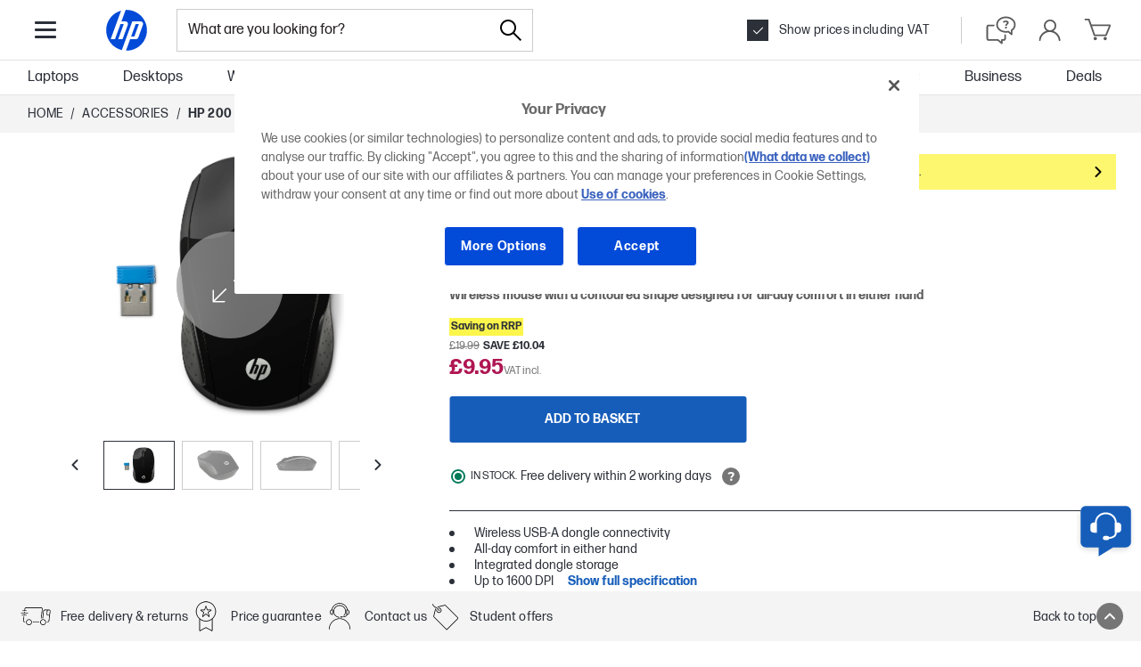

--- FILE ---
content_type: text/html; charset=utf-8
request_url: https://www.hp.com/gb-en/shop/Product.aspx?id=X6W31AA&opt=ABB&sel=ACC
body_size: 97791
content:


            <!DOCTYPE html PUBLIC "-//W3C//DTD XHTML 1.0 Transitional//EN" "http://www.w3.org/TR/xhtml1/DTD/xhtml1-transitional.dtd"><html xmlns="https://www.w3.org/1999/xhtml" lang="en-uk" data-cc="GB" data-ll="en"><head ><!-- DNS Prefetch and preconnect --><link rel="preconnect" href="//cdn-eu.dynamicyield.com"><link rel="preconnect" href="//st-eu.dynamicyield.com"><link rel="preconnect" href="//rcom-eu.dynamicyield.com"><link rel="dns-prefetch" href="//cdn-eu.dynamicyield.com"><link rel="dns-prefetch" href="//st-eu.dynamicyield.com"><link rel="dns-prefetch" href="//rcom-eu.dynamicyield.com"><!-- // DY context --><script type="text/javascript">
            window.isDYConsentAccepted = function () {
              var prefs = (document.cookie.match("(^|;)\\s*hpeuck_prefs\\s*=\\s*([^;]+)") || []).pop();
              return !!(prefs && parseInt(prefs[2]));
            };
            window.DY = window.DY || {};
            DY.recommendationContext = {type: "PRODUCT", data:["X6W31AA#ABB"]};
            DY.userActiveConsent = {
              accepted: window.isDYConsentAccepted(),
            };
          </script><!-- // DY scripts --><script type="text/javascript" src="//cdn-eu.dynamicyield.com/api/9878890/api_dynamic.js"></script><script type="text/javascript" src="//cdn-eu.dynamicyield.com/api/9878890/api_static.js"></script><script async src="https://www.paypal.com/sdk/js?client-id=Ab3kHUYj_dKLAkiyq_UPrZI2qmMtAhD5o-ZF91piWtMGeUksrdggzrNI6TrbiXzANcDXlYE374-6V9rM&currency=GBP&components=messages"></script><meta charset="UTF-8"><title>HP 200 Wireless Mouse (Black) - Up To 12 Months Battery Life - HP Store UK</title><meta http-equiv="X-UA-Compatible" content="IE=edge"><link rel="icon" href="/gb-en/shop/html/headermenus/images/favicon.ico" type="image/x-icon" /><link rel="shortcut icon" href="/gb-en/shop/html/headermenus/images/favicon.ico" type="image/x-icon" /><meta name="hp_design_version" content="hpweb.1.2" /><meta name="template_name" content="hpweb_enhanced_1" /><meta name="target_country" content="GB" /><meta name="page_content" content="Product" /><meta name="user_type" content="Any" /><meta name="lifecycle" content="GB" /><meta name="content_country_applicability" content="GB" /><meta name="generator" content="HPWeb2003.NET 3.2.9.18621" /><meta name="BestInClassProducts" content="desktop, printer, notebook, notebooks, handheld, hand held, photography, monitor, projector, options, supplies, accessories" /><meta name="web_section_id" content="R11638" /><meta name="language" content="en" /><meta name="Character set" content="ISO-8859-1" /><meta name="segment" content="Consumer-Public" /><meta name="company_code" content="hpi" /><meta name="description" content="This affordable wireless mouse offers you more than a low price. It gives you the freedom to create without wires to tie you down. And our wireless mouse is contoured for either hand, so increasing your productivity is more effortless. It’s never been easier to go wireless for less." /><meta http-equiv="X-UA-Compatible" content="IE=edge" /><style>#storeHeader {display: none; }</style><meta name="hp_inav_version" content="hfcaas.3" /><link rel="stylesheet" href="/gb-en/shop/html/headermenus/css/app.page.store.main.css?ver=20251216061349" /><script defer src="/gb-en/shop/html/headermenus/js/app.page.store.runtime-main.js?ver=20251216061349"></script><script defer src="/gb-en/shop/html/headermenus/js/app.page.store.vendor.js?ver=20251216061349"></script><script defer src="/gb-en/shop/html/headermenus/js/app.page.store.main.js?ver=20251216061349"></script><link type="text/css" rel="stylesheet" href="/gb-en/shop/html/headermenus/css/sm15-global.css?ver=20251216061349" /><link rel="preload" href="/gb-en/shop/stylesheets/fonts/hp-simplified/hpsimplified_lt.woff" as="font" type="font/woff" crossorigin><link rel="preload" href="/gb-en/shop/stylesheets/fonts/hp-simplified/hpsimplified_rg.woff" as="font" type="font/woff" crossorigin><link rel="preload" href="/gb-en/shop/stylesheets/fonts/hp-simplified/hpsimplified_bd.woff" as="font" type="font/woff" crossorigin><link rel="preload" as="script" href="/gb-en/shop/html/headermenus/js/libs/jquery.plugins.min.js?ver=20251216061349" /><link rel="preload" as="script" href="/gb-en/shop/html/headermenus/js/app.page.all.js?ver=20251216061349" /><script>
            var s_eVar8 = "GB:ISCS|anonymous";
            var s_eVar5 = "EMEA-GB-GB:ISCS";
            var s_eVar45 = "SG901:CG953";
          </script><script src="/gb-en/shop/js/jquery-1.8.3.min.js"></script><!-- isGrowthPageLoaded: true --><script type="text/javascript">
          var merchDataSel = 'ACC';
          var merchCuid = 'CG953ACC';
          
          var merchSettings = 'SV:20251216061349';
          
          var merchDevice = 'desktop';
          var merchJsVar = {"NewReview":"false"};
          var merchWebRoot = '/gb-en';
          
          var merchGeneralStoreName= {'storeName': '','isStoreName': true,'catalogs':{'CG953':{'storeName': 'HP Online Store'}}};var merchGeneralPhoneConsumer= {'phoneConsumer': 'hide','isPhoneConsumer': false};var merchGeneralPhoneBusiness= {'phoneBusiness': 'hide','isPhoneBusiness': false};
          </script><!-- head content from aspx below --><!-- START: Cyber week footer config --><script src="/gb-en/shop/html/assets/js/libs/luxon.min.js"></script><script>
              var merchCyberWeekFooterConfig = {
                  preEvent: {
                      jqSelector: '.js-cw-pre-event',
                      startDateTime: '2025-11-05T07:00:00',
                      endDateTime: '2025-11-27T17:59:59'
                  },
                  mainEvent: {
                      jqSelector: '.js-cw-main-event',
                      startDateTime: '2025-11-27T18:00:00',
                      endDateTime: '2025-12-02T23:59:59'
                  }
              }
            </script><!-- END: Cyber week footer config --><!-- START: PayPal config --><script>
    const DateTime = luxon.DateTime;
    const now = DateTime.now().setZone("GMT");
    const eventStart = DateTime.fromISO('2025-08-05T08:00:01', { zone: 'GMT' });
    const eventEnd = DateTime.fromISO('2025-09-03T00:00:00', { zone: 'GMT' });
    if (now >= eventStart && now <= eventEnd) {
        var payPalConfig = [
            {
                rangeVatIncl: "30|498.99",
                rangeVatExcl: "25|415.82",
                offer: "PAY_LATER_SHORT_TERM",
            },
            {
                rangeVatIncl: "499|20000",
                rangeVatExcl: "415.83|16666.67",
                isCustomCredit: true,
            },
        ]
    }
    else {
       var payPalConfig = [
                          {
                            rangeVatIncl: "30|598.99",
                            rangeVatExcl: "25|499.16",
                            offer: "PAY_LATER_SHORT_TERM",
                          },
                          {
                            rangeVatIncl: "599|20000",
                            rangeVatExcl: "499.17|16666.67",
                            isCustomCredit: true,
                          },
                        ]
    }
</script><!-- END: PayPal config --><meta name="viewport" content="width=device-width, initial-scale=1"><script type="application/ld+json">{
  "@context": "https://schema.org/",
  "@type": "Product",
  "aggregateRating": {
    "@type": "AggregateRating",
    "name": "HP 200 Wireless Mouse (Black) - Up To 12 Months Battery Life",
    "ratingValue": "4.571428",
    "reviewCount": 28,
    "worstRating": 1,
    "bestRating": 5,
    "ratingCount": 28,
    "@id": "https://www.hp.com/gb-en/shop/product.aspx?id=x6w31aa&opt=abb&sel=acc#aggregaterating"
  },
  "brand": {
    "@type": "Corporation",
    "name": "HP",
    "@id": "https://www.hp.com/gb-en/shop/product.aspx?id=x6w31aa&opt=abb&sel=acc#corporation"
  },
  "review": [
    {
      "@type": "Review",
      "name": "HP 200 Wireless Mouse (Black) - Up To 12 Months Battery Life",
      "author": "Richard",
      "itemReviewed": {
        "@type": "Thing",
        "name": "thing",
        "@id": "https://www.hp.com/gb-en/shop/product.aspx?id=x6w31aa&opt=abb&sel=acc#thing"
      },
      "reviewRating": {
        "@type": "Rating",
        "ratingValue": 4,
        "name": "4",
        "@id": "https://www.hp.com/gb-en/shop/product.aspx?id=x6w31aa&opt=abb&sel=acc#rating"
      },
      "@id": "https://www.hp.com/gb-en/shop/product.aspx?id=x6w31aa&opt=abb&sel=acc#review"
    },
    {
      "@type": "Review",
      "name": "HP 200 Wireless Mouse (Black) - Up To 12 Months Battery Life",
      "author": "Alexander",
      "itemReviewed": {
        "@type": "Thing",
        "name": "thing",
        "@id": "https://www.hp.com/gb-en/shop/product.aspx?id=x6w31aa&opt=abb&sel=acc#thing"
      },
      "reviewRating": {
        "@type": "Rating",
        "ratingValue": 5,
        "name": "5",
        "@id": "https://www.hp.com/gb-en/shop/product.aspx?id=x6w31aa&opt=abb&sel=acc#rating"
      },
      "@id": "https://www.hp.com/gb-en/shop/product.aspx?id=x6w31aa&opt=abb&sel=acc#review"
    },
    {
      "@type": "Review",
      "name": "HP 200 Wireless Mouse (Black) - Up To 12 Months Battery Life",
      "author": "Robert",
      "itemReviewed": {
        "@type": "Thing",
        "name": "thing",
        "@id": "https://www.hp.com/gb-en/shop/product.aspx?id=x6w31aa&opt=abb&sel=acc#thing"
      },
      "reviewRating": {
        "@type": "Rating",
        "ratingValue": 4,
        "name": "4",
        "@id": "https://www.hp.com/gb-en/shop/product.aspx?id=x6w31aa&opt=abb&sel=acc#rating"
      },
      "@id": "https://www.hp.com/gb-en/shop/product.aspx?id=x6w31aa&opt=abb&sel=acc#review"
    },
    {
      "@type": "Review",
      "name": "HP 200 Wireless Mouse (Black) - Up To 12 Months Battery Life",
      "author": "Linda",
      "itemReviewed": {
        "@type": "Thing",
        "name": "thing",
        "@id": "https://www.hp.com/gb-en/shop/product.aspx?id=x6w31aa&opt=abb&sel=acc#thing"
      },
      "reviewRating": {
        "@type": "Rating",
        "ratingValue": 5,
        "name": "5",
        "@id": "https://www.hp.com/gb-en/shop/product.aspx?id=x6w31aa&opt=abb&sel=acc#rating"
      },
      "@id": "https://www.hp.com/gb-en/shop/product.aspx?id=x6w31aa&opt=abb&sel=acc#review"
    },
    {
      "@type": "Review",
      "name": "HP 200 Wireless Mouse (Black) - Up To 12 Months Battery Life",
      "author": "David",
      "itemReviewed": {
        "@type": "Thing",
        "name": "thing",
        "@id": "https://www.hp.com/gb-en/shop/product.aspx?id=x6w31aa&opt=abb&sel=acc#thing"
      },
      "reviewRating": {
        "@type": "Rating",
        "ratingValue": 5,
        "name": "5",
        "@id": "https://www.hp.com/gb-en/shop/product.aspx?id=x6w31aa&opt=abb&sel=acc#rating"
      },
      "@id": "https://www.hp.com/gb-en/shop/product.aspx?id=x6w31aa&opt=abb&sel=acc#review"
    },
    {
      "@type": "Review",
      "name": "HP 200 Wireless Mouse (Black) - Up To 12 Months Battery Life",
      "author": "Geoffrey",
      "itemReviewed": {
        "@type": "Thing",
        "name": "thing",
        "@id": "https://www.hp.com/gb-en/shop/product.aspx?id=x6w31aa&opt=abb&sel=acc#thing"
      },
      "reviewRating": {
        "@type": "Rating",
        "ratingValue": 5,
        "name": "5",
        "@id": "https://www.hp.com/gb-en/shop/product.aspx?id=x6w31aa&opt=abb&sel=acc#rating"
      },
      "@id": "https://www.hp.com/gb-en/shop/product.aspx?id=x6w31aa&opt=abb&sel=acc#review"
    },
    {
      "@type": "Review",
      "name": "HP 200 Wireless Mouse (Black) - Up To 12 Months Battery Life",
      "author": "ROBERT",
      "itemReviewed": {
        "@type": "Thing",
        "name": "thing",
        "@id": "https://www.hp.com/gb-en/shop/product.aspx?id=x6w31aa&opt=abb&sel=acc#thing"
      },
      "reviewRating": {
        "@type": "Rating",
        "ratingValue": 5,
        "name": "5",
        "@id": "https://www.hp.com/gb-en/shop/product.aspx?id=x6w31aa&opt=abb&sel=acc#rating"
      },
      "@id": "https://www.hp.com/gb-en/shop/product.aspx?id=x6w31aa&opt=abb&sel=acc#review"
    },
    {
      "@type": "Review",
      "name": "HP 200 Wireless Mouse (Black) - Up To 12 Months Battery Life",
      "author": "Elaine",
      "itemReviewed": {
        "@type": "Thing",
        "name": "thing",
        "@id": "https://www.hp.com/gb-en/shop/product.aspx?id=x6w31aa&opt=abb&sel=acc#thing"
      },
      "reviewRating": {
        "@type": "Rating",
        "ratingValue": 5,
        "name": "5",
        "@id": "https://www.hp.com/gb-en/shop/product.aspx?id=x6w31aa&opt=abb&sel=acc#rating"
      },
      "@id": "https://www.hp.com/gb-en/shop/product.aspx?id=x6w31aa&opt=abb&sel=acc#review"
    },
    {
      "@type": "Review",
      "name": "HP 200 Wireless Mouse (Black) - Up To 12 Months Battery Life",
      "author": "Rob",
      "itemReviewed": {
        "@type": "Thing",
        "name": "thing",
        "@id": "https://www.hp.com/gb-en/shop/product.aspx?id=x6w31aa&opt=abb&sel=acc#thing"
      },
      "reviewRating": {
        "@type": "Rating",
        "ratingValue": 5,
        "name": "5",
        "@id": "https://www.hp.com/gb-en/shop/product.aspx?id=x6w31aa&opt=abb&sel=acc#rating"
      },
      "@id": "https://www.hp.com/gb-en/shop/product.aspx?id=x6w31aa&opt=abb&sel=acc#review"
    },
    {
      "@type": "Review",
      "name": "HP 200 Wireless Mouse (Black) - Up To 12 Months Battery Life",
      "author": "Lindsay Jane",
      "itemReviewed": {
        "@type": "Thing",
        "name": "thing",
        "@id": "https://www.hp.com/gb-en/shop/product.aspx?id=x6w31aa&opt=abb&sel=acc#thing"
      },
      "reviewRating": {
        "@type": "Rating",
        "ratingValue": 5,
        "name": "5",
        "@id": "https://www.hp.com/gb-en/shop/product.aspx?id=x6w31aa&opt=abb&sel=acc#rating"
      },
      "@id": "https://www.hp.com/gb-en/shop/product.aspx?id=x6w31aa&opt=abb&sel=acc#review"
    },
    {
      "@type": "Review",
      "name": "HP 200 Wireless Mouse (Black) - Up To 12 Months Battery Life",
      "author": "Peter",
      "itemReviewed": {
        "@type": "Thing",
        "name": "thing",
        "@id": "https://www.hp.com/gb-en/shop/product.aspx?id=x6w31aa&opt=abb&sel=acc#thing"
      },
      "reviewRating": {
        "@type": "Rating",
        "ratingValue": 4,
        "name": "4",
        "@id": "https://www.hp.com/gb-en/shop/product.aspx?id=x6w31aa&opt=abb&sel=acc#rating"
      },
      "@id": "https://www.hp.com/gb-en/shop/product.aspx?id=x6w31aa&opt=abb&sel=acc#review"
    },
    {
      "@type": "Review",
      "name": "HP 200 Wireless Mouse (Black) - Up To 12 Months Battery Life",
      "author": "stephen",
      "itemReviewed": {
        "@type": "Thing",
        "name": "thing",
        "@id": "https://www.hp.com/gb-en/shop/product.aspx?id=x6w31aa&opt=abb&sel=acc#thing"
      },
      "reviewRating": {
        "@type": "Rating",
        "ratingValue": 5,
        "name": "5",
        "@id": "https://www.hp.com/gb-en/shop/product.aspx?id=x6w31aa&opt=abb&sel=acc#rating"
      },
      "@id": "https://www.hp.com/gb-en/shop/product.aspx?id=x6w31aa&opt=abb&sel=acc#review"
    },
    {
      "@type": "Review",
      "name": "HP 200 Wireless Mouse (Black) - Up To 12 Months Battery Life",
      "author": "Anthony",
      "itemReviewed": {
        "@type": "Thing",
        "name": "thing",
        "@id": "https://www.hp.com/gb-en/shop/product.aspx?id=x6w31aa&opt=abb&sel=acc#thing"
      },
      "reviewRating": {
        "@type": "Rating",
        "ratingValue": 5,
        "name": "5",
        "@id": "https://www.hp.com/gb-en/shop/product.aspx?id=x6w31aa&opt=abb&sel=acc#rating"
      },
      "@id": "https://www.hp.com/gb-en/shop/product.aspx?id=x6w31aa&opt=abb&sel=acc#review"
    },
    {
      "@type": "Review",
      "name": "HP 200 Wireless Mouse (Black) - Up To 12 Months Battery Life",
      "author": "Muhammad",
      "itemReviewed": {
        "@type": "Thing",
        "name": "thing",
        "@id": "https://www.hp.com/gb-en/shop/product.aspx?id=x6w31aa&opt=abb&sel=acc#thing"
      },
      "reviewRating": {
        "@type": "Rating",
        "ratingValue": 1,
        "name": "1",
        "@id": "https://www.hp.com/gb-en/shop/product.aspx?id=x6w31aa&opt=abb&sel=acc#rating"
      },
      "@id": "https://www.hp.com/gb-en/shop/product.aspx?id=x6w31aa&opt=abb&sel=acc#review"
    },
    {
      "@type": "Review",
      "name": "HP 200 Wireless Mouse (Black) - Up To 12 Months Battery Life",
      "author": "Joy",
      "itemReviewed": {
        "@type": "Thing",
        "name": "thing",
        "@id": "https://www.hp.com/gb-en/shop/product.aspx?id=x6w31aa&opt=abb&sel=acc#thing"
      },
      "reviewRating": {
        "@type": "Rating",
        "ratingValue": 5,
        "name": "5",
        "@id": "https://www.hp.com/gb-en/shop/product.aspx?id=x6w31aa&opt=abb&sel=acc#rating"
      },
      "@id": "https://www.hp.com/gb-en/shop/product.aspx?id=x6w31aa&opt=abb&sel=acc#review"
    },
    {
      "@type": "Review",
      "name": "HP 200 Wireless Mouse (Black) - Up To 12 Months Battery Life",
      "author": "ELISABETH",
      "itemReviewed": {
        "@type": "Thing",
        "name": "thing",
        "@id": "https://www.hp.com/gb-en/shop/product.aspx?id=x6w31aa&opt=abb&sel=acc#thing"
      },
      "reviewRating": {
        "@type": "Rating",
        "ratingValue": 4,
        "name": "4",
        "@id": "https://www.hp.com/gb-en/shop/product.aspx?id=x6w31aa&opt=abb&sel=acc#rating"
      },
      "@id": "https://www.hp.com/gb-en/shop/product.aspx?id=x6w31aa&opt=abb&sel=acc#review"
    },
    {
      "@type": "Review",
      "name": "HP 200 Wireless Mouse (Black) - Up To 12 Months Battery Life",
      "author": "Margaret",
      "itemReviewed": {
        "@type": "Thing",
        "name": "thing",
        "@id": "https://www.hp.com/gb-en/shop/product.aspx?id=x6w31aa&opt=abb&sel=acc#thing"
      },
      "reviewRating": {
        "@type": "Rating",
        "ratingValue": 4,
        "name": "4",
        "@id": "https://www.hp.com/gb-en/shop/product.aspx?id=x6w31aa&opt=abb&sel=acc#rating"
      },
      "@id": "https://www.hp.com/gb-en/shop/product.aspx?id=x6w31aa&opt=abb&sel=acc#review"
    },
    {
      "@type": "Review",
      "name": "HP 200 Wireless Mouse (Black) - Up To 12 Months Battery Life",
      "author": "Richard",
      "itemReviewed": {
        "@type": "Thing",
        "name": "thing",
        "@id": "https://www.hp.com/gb-en/shop/product.aspx?id=x6w31aa&opt=abb&sel=acc#thing"
      },
      "reviewRating": {
        "@type": "Rating",
        "ratingValue": 5,
        "name": "5",
        "@id": "https://www.hp.com/gb-en/shop/product.aspx?id=x6w31aa&opt=abb&sel=acc#rating"
      },
      "@id": "https://www.hp.com/gb-en/shop/product.aspx?id=x6w31aa&opt=abb&sel=acc#review"
    },
    {
      "@type": "Review",
      "name": "HP 200 Wireless Mouse (Black) - Up To 12 Months Battery Life",
      "author": "Stuart",
      "itemReviewed": {
        "@type": "Thing",
        "name": "thing",
        "@id": "https://www.hp.com/gb-en/shop/product.aspx?id=x6w31aa&opt=abb&sel=acc#thing"
      },
      "reviewRating": {
        "@type": "Rating",
        "ratingValue": 5,
        "name": "5",
        "@id": "https://www.hp.com/gb-en/shop/product.aspx?id=x6w31aa&opt=abb&sel=acc#rating"
      },
      "@id": "https://www.hp.com/gb-en/shop/product.aspx?id=x6w31aa&opt=abb&sel=acc#review"
    },
    {
      "@type": "Review",
      "name": "HP 200 Wireless Mouse (Black) - Up To 12 Months Battery Life",
      "author": "Edgar",
      "itemReviewed": {
        "@type": "Thing",
        "name": "thing",
        "@id": "https://www.hp.com/gb-en/shop/product.aspx?id=x6w31aa&opt=abb&sel=acc#thing"
      },
      "reviewRating": {
        "@type": "Rating",
        "ratingValue": 5,
        "name": "5",
        "@id": "https://www.hp.com/gb-en/shop/product.aspx?id=x6w31aa&opt=abb&sel=acc#rating"
      },
      "@id": "https://www.hp.com/gb-en/shop/product.aspx?id=x6w31aa&opt=abb&sel=acc#review"
    },
    {
      "@type": "Review",
      "name": "HP 200 Wireless Mouse (Black) - Up To 12 Months Battery Life",
      "author": "Christopher",
      "itemReviewed": {
        "@type": "Thing",
        "name": "thing",
        "@id": "https://www.hp.com/gb-en/shop/product.aspx?id=x6w31aa&opt=abb&sel=acc#thing"
      },
      "reviewRating": {
        "@type": "Rating",
        "ratingValue": 5,
        "name": "5",
        "@id": "https://www.hp.com/gb-en/shop/product.aspx?id=x6w31aa&opt=abb&sel=acc#rating"
      },
      "@id": "https://www.hp.com/gb-en/shop/product.aspx?id=x6w31aa&opt=abb&sel=acc#review"
    },
    {
      "@type": "Review",
      "name": "HP 200 Wireless Mouse (Black) - Up To 12 Months Battery Life",
      "author": "Michael",
      "itemReviewed": {
        "@type": "Thing",
        "name": "thing",
        "@id": "https://www.hp.com/gb-en/shop/product.aspx?id=x6w31aa&opt=abb&sel=acc#thing"
      },
      "reviewRating": {
        "@type": "Rating",
        "ratingValue": 5,
        "name": "5",
        "@id": "https://www.hp.com/gb-en/shop/product.aspx?id=x6w31aa&opt=abb&sel=acc#rating"
      },
      "@id": "https://www.hp.com/gb-en/shop/product.aspx?id=x6w31aa&opt=abb&sel=acc#review"
    },
    {
      "@type": "Review",
      "name": "HP 200 Wireless Mouse (Black) - Up To 12 Months Battery Life",
      "author": "ADNAN",
      "itemReviewed": {
        "@type": "Thing",
        "name": "thing",
        "@id": "https://www.hp.com/gb-en/shop/product.aspx?id=x6w31aa&opt=abb&sel=acc#thing"
      },
      "reviewRating": {
        "@type": "Rating",
        "ratingValue": 5,
        "name": "5",
        "@id": "https://www.hp.com/gb-en/shop/product.aspx?id=x6w31aa&opt=abb&sel=acc#rating"
      },
      "@id": "https://www.hp.com/gb-en/shop/product.aspx?id=x6w31aa&opt=abb&sel=acc#review"
    },
    {
      "@type": "Review",
      "name": "HP 200 Wireless Mouse (Black) - Up To 12 Months Battery Life",
      "author": "Fred",
      "itemReviewed": {
        "@type": "Thing",
        "name": "thing",
        "@id": "https://www.hp.com/gb-en/shop/product.aspx?id=x6w31aa&opt=abb&sel=acc#thing"
      },
      "reviewRating": {
        "@type": "Rating",
        "ratingValue": 5,
        "name": "5",
        "@id": "https://www.hp.com/gb-en/shop/product.aspx?id=x6w31aa&opt=abb&sel=acc#rating"
      },
      "@id": "https://www.hp.com/gb-en/shop/product.aspx?id=x6w31aa&opt=abb&sel=acc#review"
    },
    {
      "@type": "Review",
      "name": "HP 200 Wireless Mouse (Black) - Up To 12 Months Battery Life",
      "author": "Henry",
      "itemReviewed": {
        "@type": "Thing",
        "name": "thing",
        "@id": "https://www.hp.com/gb-en/shop/product.aspx?id=x6w31aa&opt=abb&sel=acc#thing"
      },
      "reviewRating": {
        "@type": "Rating",
        "ratingValue": 5,
        "name": "5",
        "@id": "https://www.hp.com/gb-en/shop/product.aspx?id=x6w31aa&opt=abb&sel=acc#rating"
      },
      "@id": "https://www.hp.com/gb-en/shop/product.aspx?id=x6w31aa&opt=abb&sel=acc#review"
    },
    {
      "@type": "Review",
      "name": "HP 200 Wireless Mouse (Black) - Up To 12 Months Battery Life",
      "author": "keith",
      "itemReviewed": {
        "@type": "Thing",
        "name": "thing",
        "@id": "https://www.hp.com/gb-en/shop/product.aspx?id=x6w31aa&opt=abb&sel=acc#thing"
      },
      "reviewRating": {
        "@type": "Rating",
        "ratingValue": 5,
        "name": "5",
        "@id": "https://www.hp.com/gb-en/shop/product.aspx?id=x6w31aa&opt=abb&sel=acc#rating"
      },
      "@id": "https://www.hp.com/gb-en/shop/product.aspx?id=x6w31aa&opt=abb&sel=acc#review"
    },
    {
      "@type": "Review",
      "name": "HP 200 Wireless Mouse (Black) - Up To 12 Months Battery Life",
      "author": "Steven",
      "itemReviewed": {
        "@type": "Thing",
        "name": "thing",
        "@id": "https://www.hp.com/gb-en/shop/product.aspx?id=x6w31aa&opt=abb&sel=acc#thing"
      },
      "reviewRating": {
        "@type": "Rating",
        "ratingValue": 5,
        "name": "5",
        "@id": "https://www.hp.com/gb-en/shop/product.aspx?id=x6w31aa&opt=abb&sel=acc#rating"
      },
      "@id": "https://www.hp.com/gb-en/shop/product.aspx?id=x6w31aa&opt=abb&sel=acc#review"
    },
    {
      "@type": "Review",
      "name": "HP 200 Wireless Mouse (Black) - Up To 12 Months Battery Life",
      "author": "Antigoni",
      "itemReviewed": {
        "@type": "Thing",
        "name": "thing",
        "@id": "https://www.hp.com/gb-en/shop/product.aspx?id=x6w31aa&opt=abb&sel=acc#thing"
      },
      "reviewRating": {
        "@type": "Rating",
        "ratingValue": 2,
        "name": "2",
        "@id": "https://www.hp.com/gb-en/shop/product.aspx?id=x6w31aa&opt=abb&sel=acc#rating"
      },
      "@id": "https://www.hp.com/gb-en/shop/product.aspx?id=x6w31aa&opt=abb&sel=acc#review"
    }
  ],
  "offers": {
    "@type": "Offer",
    "name": "Offer",
    "price": "9.95",
    "availability": "https://schema.org/InStock",
    "priceCurrency": "GBP",
    "@id": "https://www.hp.com/gb-en/shop/product.aspx?id=x6w31aa&opt=abb&sel=acc#offer",
    "priceSpecification": {
      "@type": "UnitPriceSpecification",
      "priceCategory": "https://schema.org/ListPrice",
      "price": "10",
      "priceCurrency": "GBP"
    }
  },
  "name": "HP 200 Wireless Mouse (Black) - Up To 12 Months Battery Life",
  "url": "https://www.hp.com/gb-en/shop/product.aspx?id=x6w31aa&opt=abb&sel=acc",
  "sku": "X6W31AA#ABB",
  "description": "This affordable wireless mouse offers you more than a low price. It gives you the freedom to create without wires to tie you down. And our wireless mouse is contoured for either hand, so increasing your productivity is more effortless. It’s never been easier to go wireless for less.",
  "image": "https://www.hp.com/gb-en/shop/Html/Merch/Images/c05345662_500x367.jpg",
  "gtin13": "0889899982693",
  "itemCondition": "https://schema.org/NewCondition",
  "@id": "https://www.hp.com/gb-en/shop/product.aspx?id=x6w31aa&opt=abb&sel=acc"
}</script><script type="application/ld+json">{
  "@context": "https://schema.org/",
  "@type": "BreadcrumbList",
  "itemListElement": [
    {
      "@type": "ListItem",
      "position": 1,
      "name": "Home",
      "item": "https://www.hp.com/gb-en/shop/"
    },
    {
      "@type": "ListItem",
      "position": 2,
      "name": "Accessories",
      "item": "https://www.hp.com/gb-en/shop/list.aspx?sel=ACC&ctrl=f"
    },
    {
      "@type": "ListItem",
      "position": 3,
      "name": "HP 200 Wireless Mouse (Black) - Up To 12 Months Battery Life",
      "item": "https://www.hp.com/gb-en/shop/product.aspx?id=X6W31AA&opt=ABB&sel=ACC"
    }
  ]
}</script><script type="text/javascript">
let merchPageType='product';
window.merchDataSku='X6W31AA#ABB';

var dataLayer = [{
	businessConsumer: "Consumer", 
	catalogID: "CG953", 
	communityID: "SG901", 
	customerSegment: "Consumer", 
	customerType: "guest", 
	siteVersion: "desktop",
	siteLang: "en",
	siteServ: "PRO-EMEA1-VM2",
	ecommerce: {
		currencyCode: "GBP",
		detail: {
			products: [{
				category: "P9/Solutions/Mice-Pens-Other Pointing Devices/", 
				brand: "", 
				id: "X6W31AA#ABB", 
				name: "HP 200 Wireless Mouse (Black) - Up To 12 Months Battery Life", 
				price: "9.95",
				netPriceWithoutTax: "8.29",
				quantity: "1"
			}]
		}
	},
	event: "detailView", 
	segment: "Consumer", 
	storeCountry: "uk", 
	storeType: "Public", 
	subsegment: "Public"
}];
</script><script type="text/javascript" src="https://apps.bazaarvoice.com/deployments/hp-en/main_site/production/en_GB/bv.js"></script><script type="text/javascript">
              function setBazaarvoiceConsent(consentGiven) {
                if (window.BV && window.BV.cookieConsent && typeof window.BV.cookieConsent.setConsent === 'function') {
                  window.BV.cookieConsent.setConsent({
                    "BVBRANDID": consentGiven,
                    "BVBRANDSID": consentGiven
                  });
                }
              }

              function handleOneTrustConsent() {
                // Check if Targeting (2) or your custom category is accepted
                var consentGroups = (typeof OptanonActiveGroups !== 'undefined') ? OptanonActiveGroups.split(',') : [];

                if (consentGroups.includes('2')) {
                  setBazaarvoiceConsent(true);  // User accepted consent
                } else {
                  setBazaarvoiceConsent(false); // User did not consent
                }
              }

              // Run once OneTrust loads and when consent changes
              function OptanonWrapper() {
                handleOneTrustConsent();
              }
            </script><link rel="canonical" href="https://www.hp.com/gb-en/shop/product.aspx?id=x6w31aa&opt=abb&sel=acc"><script>
              if (window.location.href.toLowerCase().indexOf("product.aspx") > -1) {
                document.addEventListener('DOMContentLoaded', function () {
                  const observer = new MutationObserver(function (mutations) {
                    mutations.forEach(function ({ addedNodes }) {
                      addedNodes.forEach(function (node) {
                        if(node.nodeType === 1 && node.tagName === "SCRIPT" && node.type === "application/ld+json" && node.id === "bv-jsonld-bvloader-summary") {
                          const data = JSON.parse(node.text)
                          data["@id"] = data["@id"].split('&amp;').join('&')
                          node.text = JSON.stringify(data, null, 2)
                        }
                      })
                    })
                  });
                  observer.observe(document.documentElement, {
                    childList: true,
                    subtree: true
                  });
                });
              }
            </script><script async src="https://www.paypal.com/sdk/js?client-id=Ab3kHUYj_dKLAkiyq_UPrZI2qmMtAhD5o-ZF91piWtMGeUksrdggzrNI6TrbiXzANcDXlYE374-6V9rM&currency=GBP&components=messages"></script><!-- Head Content from aspx above --><meta name="google-site-verification" content="Bgoqi-2cRRc0eTcOZYh7vGKsLSLwyxFvioz7olWouSU" /><!-- START: New site top banner --><div class="highlight-banner js-hb" style="display: none;"><div class="highlight-banner__container"><div class="highlight-banner__text-wrapper"><div class="highlight-banner__title js-hb-title"></div><div class="highlight-banner__description-wrapper"><div class="highlight-banner__text js-hb-description"></div><a class="highlight-banner__button js-hb-link" href="/"><span class="highlight-banner__button-text js-hb-cta"></span><span class="highlight-banner__button-icon"><svg xmlns="http://www.w3.org/2000/svg" viewBox="0 0 20 20" height="20" width="20" aria-hidden="true"><path class="highlight-banner__button-icon-desktop" d="m17.34 10.5.07-.09a1 1 0 0 0 0-.82l-.06-.09a1.08 1.08 0 0 0-.18-.23l-6-5a1 1 0 1 0-1.31 1.5L13.74 9H3.5a1 1 0 0 0 0 2h10.24l-3.88 3.23a1 1 0 0 0-.13 1.41 1 1 0 0 0 .77.36 1 1 0 0 0 .64-.23l6-5a.81.81 0 0 0 .2-.27Z"></path><path class="highlight-banner__button-icon-mobile" d="M7.5 16C7.36839 16.0008 7.23793 15.9755 7.11609 15.9258C6.99426 15.876 6.88344 15.8027 6.79 15.71C6.69627 15.617 6.62188 15.5064 6.57111 15.3846C6.52034 15.2627 6.4942 15.132 6.4942 15C6.4942 14.868 6.52034 14.7373 6.57111 14.6154C6.62188 14.4936 6.69627 14.383 6.79 14.29L11.09 10L6.79 5.71C6.6017 5.5217 6.49591 5.2663 6.49591 5C6.49591 4.86814 6.52188 4.73758 6.57234 4.61575C6.6228 4.49393 6.69676 4.38324 6.79 4.29C6.88324 4.19676 6.99393 4.1228 7.11575 4.07234C7.23757 4.02188 7.36814 3.99591 7.5 3.99591C7.7663 3.99591 8.0217 4.1017 8.21 4.29L13.21 9.29C13.3037 9.38297 13.3781 9.49357 13.4289 9.61543C13.4797 9.73728 13.5058 9.86799 13.5058 10C13.5058 10.132 13.4797 10.2627 13.4289 10.3846C13.3781 10.5064 13.3037 10.617 13.21 10.71L8.21 15.71C8.11656 15.8027 8.00574 15.876 7.88391 15.9258C7.76207 15.9755 7.63161 16.0008 7.5 16Z"></path></svg></span></a></div></div><div class="highlight-banner__button-wrapper"><a class="highlight-banner__button js-hb-link" href="/"><span class="highlight-banner__button-text js-hb-cta"></span><span class="highlight-banner__button-icon"><svg xmlns="http://www.w3.org/2000/svg" viewBox="0 0 20 20" height="20" width="20" aria-hidden="true"><path class="highlight-banner__button-icon-desktop" d="m17.34 10.5.07-.09a1 1 0 0 0 0-.82l-.06-.09a1.08 1.08 0 0 0-.18-.23l-6-5a1 1 0 1 0-1.31 1.5L13.74 9H3.5a1 1 0 0 0 0 2h10.24l-3.88 3.23a1 1 0 0 0-.13 1.41 1 1 0 0 0 .77.36 1 1 0 0 0 .64-.23l6-5a.81.81 0 0 0 .2-.27Z"></path><path class="highlight-banner__button-icon-mobile" d="M7.5 16C7.36839 16.0008 7.23793 15.9755 7.11609 15.9258C6.99426 15.876 6.88344 15.8027 6.79 15.71C6.69627 15.617 6.62188 15.5064 6.57111 15.3846C6.52034 15.2627 6.4942 15.132 6.4942 15C6.4942 14.868 6.52034 14.7373 6.57111 14.6154C6.62188 14.4936 6.69627 14.383 6.79 14.29L11.09 10L6.79 5.71C6.6017 5.5217 6.49591 5.2663 6.49591 5C6.49591 4.86814 6.52188 4.73758 6.57234 4.61575C6.6228 4.49393 6.69676 4.38324 6.79 4.29C6.88324 4.19676 6.99393 4.1228 7.11575 4.07234C7.23757 4.02188 7.36814 3.99591 7.5 3.99591C7.7663 3.99591 8.0217 4.1017 8.21 4.29L13.21 9.29C13.3037 9.38297 13.3781 9.49357 13.4289 9.61543C13.4797 9.73728 13.5058 9.86799 13.5058 10C13.5058 10.132 13.4797 10.2627 13.4289 10.3846C13.3781 10.5064 13.3037 10.617 13.21 10.71L8.21 15.71C8.11656 15.8027 8.00574 15.876 7.88391 15.9258C7.76207 15.9755 7.63161 16.0008 7.5 16Z"></path></svg></span></a><div class="highlight-banner__countdown"><span class="highlight-banner__countdown-time js-hb-countdown-time"><span class="highlight-banner__countdown-value js-hb-countdown-digits">--</span><span class="highlight-banner__countdown-label js-hb-countdown-label"></span></span><span class="highlight-banner__countdown-delimiter">:</span><span class="highlight-banner__countdown-time js-hb-countdown-time"><span class="highlight-banner__countdown-value js-hb-countdown-digits">--</span><span class="highlight-banner__countdown-label js-hb-countdown-label"></span></span><span class="highlight-banner__countdown-delimiter">:</span><span class="highlight-banner__countdown-time js-hb-countdown-time"><span class="highlight-banner__countdown-value js-hb-countdown-digits">--</span><span class="highlight-banner__countdown-label js-hb-countdown-label"></span></span></div></div></div></div><!-- END: New site top banner --></head><body  ><!-- Start Google Tag Manager --><noscript><iframe src="//www.googletagmanager.com/ns.html?id=GTM-P3JSCK"
          height="0" width="0" style="display:none;visibility:hidden"></iframe></noscript><script>$(window).load(function loadGtm() {(function(w, d, s, l, i) {
          w[l] = w[l] || []; w[l].push({ 'gtm.start':
          new Date().getTime(), event: 'gtm.js'
          }); var f = d.getElementsByTagName(s)[0],
          j = d.createElement(s), dl = l != 'dataLayer' ? '&l=' + l : ''; j.async = true; j.src =
          '//www.googletagmanager.com/gtm.js?id=' + i + dl; f.parentNode.insertBefore(j, f);
          })(window, document, 'script', 'dataLayer', 'GTM-P3JSCK');});</script><!-- End Google Tag Manager --><svg style="display: none;"><defs><symbol id="i-global-logo"><!-- viewBox="0 0 80 80" --><path d="M40 70.1h-.9l6.12-16.9h8.45a4.12 4.12 0 0 0 3.62-2.54L64 32.35c1.09-3-.63-5.45-3.82-5.45H48.41L38.57 54 33 69.28a30.07 30.07 0 0 1-1.14-58.2L26.09 26.9l-9.57 26.3h6.37L31 30.85h4.79L27.68 53.2h6.37l7.59-20.85c1.09-3-.63-5.45-3.82-5.45h-5.35L38.62 10H40a30.07 30.07 0 0 1 0 60.1Zm18.16-39.26h-4.79l-6.7 18.39h4.78Z" fill="#0096D6"/></symbol><symbol id="i-global-logo-new"><!-- viewBox="0 0 1067 1067" --><g clip-path="url(#clip0_98_44560)"><path d="M533.333 0.000389099C238.755 0.000389099 0 238.786 0 533.331C0 827.899 238.755 1066.67 533.333 1066.67C827.913 1066.67 1066.67 827.899 1066.67 533.331C1066.67 238.786 827.913 0.000389099 533.333 0.000389099Z" fill="white"/><path d="M832.202 382.264H753.557L643.4 684.495H722.068L832.225 382.264H832.202ZM533.333 1027.29C528.416 1027.29 523.522 1027.2 518.652 1027.07L619.593 749.624H758.52C782.897 749.624 809.676 730.872 818.001 707.98L927.518 407.146C945.424 357.887 917.226 317.592 864.812 317.592H672.076L510.373 761.974H510.305L418.625 1013.87C201.145 962.164 39.373 766.662 39.373 533.334C39.373 300.006 191.952 115.8 399.964 57.6002L305.357 317.592H305.334L148.066 749.602H252.76L386.494 382.492H465.162L331.426 749.602H436.073L560.706 407.123C578.636 357.863 550.416 317.57 498.07 317.57H410.072L511.128 39.8989C518.492 39.5789 525.878 39.3735 533.333 39.3735C806.132 39.3735 1027.29 260.535 1027.29 533.334C1027.29 806.132 806.132 1027.29 533.333 1027.29Z" fill="#024AD8"/></g><defs><clipPath id="clip0_98_44560"><rect width="1066.67" height="1066.67" fill="white"/></clipPath></defs></symbol><symbol id="i-global-search"><!-- viewBox="0 0 28.003 28" --><path d="M27.798,26.809l-9.437-9.438c1.612-1.845,2.601-4.251,2.601-6.89C20.962,4.701,16.261,0,10.481,0 C4.701,0,0,4.701,0,10.48c0,5.78,4.701,10.481,10.481,10.481c2.64,0,5.047-0.988,6.891-2.604l9.438,9.438 C26.947,27.933,27.126,28,27.305,28c0.18,0,0.357-0.069,0.494-0.204C28.071,27.521,28.071,27.081,27.798,26.809z M10.481,19.564 c-5.01,0-9.083-4.075-9.083-9.084c0-5.008,4.074-9.083,9.083-9.083c5.008,0,9.084,4.075,9.084,9.083 C19.565,15.489,15.49,19.564,10.481,19.564z"/></symbol><symbol id="i-global-arrow-right"><!-- viewBox="0 0 20 16" --><path fill="#5a5a5a" d="M19.85 8.49C19.8734 8.46241 19.8935 8.43221 19.91 8.4C19.9695 8.27506 20.0004 8.1384 20.0004 8C20.0004 7.8616 19.9695 7.72494 19.91 7.6C19.91 7.6 19.91 7.54 19.86 7.51C19.8082 7.42419 19.7479 7.34378 19.68 7.27L11.68 0.27C11.4793 0.10837 11.224 0.0304374 10.9673 0.0524528C10.7106 0.0744682 10.4722 0.194732 10.302 0.388168C10.1318 0.581604 10.0428 0.833282 10.0536 1.09073C10.0644 1.34817 10.1742 1.59151 10.36 1.77L16.36 7.02H1C0.734784 7.02 0.48043 7.12536 0.292893 7.31289C0.105357 7.50043 0 7.75478 0 8.02C0 8.28522 0.105357 8.53957 0.292893 8.72711C0.48043 8.91464 0.734784 9.02 1 9.02H16.34L10.34 14.27C10.1413 14.4452 10.0202 14.692 10.0034 14.9564C9.9865 15.2207 10.0752 15.481 10.25 15.68C10.3455 15.783 10.4617 15.8648 10.5909 15.9199C10.7201 15.9751 10.8595 16.0023 11 16C11.2431 15.9997 11.4777 15.9108 11.66 15.75L19.66 8.75C19.737 8.67417 19.8011 8.58636 19.85 8.49V8.49Z"/></symbol><symbol id="i-global-cross-bold"><!-- viewBox="0 0 15 15"--><g transform="translate(-12.5 -12.5)"><path fill="#2c3038" d="M6,7.5l-6-6L1.5,0l6,6,6-6L15,1.5l-6,6,6,6L13.5,15l-6-6-6,6L0,13.5Z" transform="translate(12.5 12.5)"/></g></symbol><symbol id="i-global-cross-bold-with-arrow"><!-- viewBox="5 2.5 37 34"--><path d="M35.17 7.7102C35.3884 7.71018 35.598 7.79625 35.7534 7.94975C35.9088 8.10325 35.9974 8.3118 36 8.5302V30.8802C35.9798 31.1092 35.8737 31.322 35.7031 31.476C35.5324 31.6299 35.3098 31.7136 35.08 31.7102H14.51C14.3878 31.7104 14.2671 31.6836 14.1565 31.6317C14.0458 31.5799 13.948 31.5042 13.87 31.4102L4.29 19.7102L13.87 8.0002C13.9476 7.90563 14.0453 7.82961 14.156 7.7777C14.2668 7.72579 14.3877 7.69931 14.51 7.7002H35.17V7.7102ZM14.51 6.7002C14.2387 6.7009 13.9708 6.76129 13.7254 6.87708C13.48 6.99286 13.2631 7.16121 13.09 7.3702L3 19.7102L13.09 32.0002C13.2631 32.2092 13.48 32.3775 13.7254 32.4933C13.9708 32.6091 14.2387 32.6695 14.51 32.6702H35.08C35.5682 32.6737 36.0392 32.4902 36.3962 32.1573C36.7533 31.8244 36.9693 31.3674 37 30.8802V8.5302C36.9974 8.04831 36.8048 7.58691 36.464 7.24616C36.1233 6.90541 35.6619 6.71282 35.18 6.7102L14.51 6.7002Z" fill="#767676"/><path d="M25.4086 19.9983L29.7045 15.7124C29.8926 15.5243 29.9983 15.2692 29.9983 15.0031C29.9983 14.7371 29.8926 14.4819 29.7045 14.2938C29.5164 14.1057 29.2612 14 28.9952 14C28.7291 14 28.474 14.1057 28.2859 14.2938L24 18.5897L19.7141 14.2938C19.526 14.1057 19.2709 14 19.0048 14C18.7388 14 18.4836 14.1057 18.2955 14.2938C18.1074 14.4819 18.0017 14.7371 18.0017 15.0031C18.0017 15.2692 18.1074 15.5243 18.2955 15.7124L22.5914 19.9983L18.2955 24.2842C18.2019 24.377 18.1276 24.4875 18.0768 24.6093C18.0261 24.731 18 24.8616 18 24.9935C18 25.1254 18.0261 25.2559 18.0768 25.3777C18.1276 25.4994 18.2019 25.6099 18.2955 25.7028C18.3884 25.7964 18.4989 25.8707 18.6206 25.9215C18.7424 25.9722 18.8729 25.9983 19.0048 25.9983C19.1367 25.9983 19.2673 25.9722 19.389 25.9215C19.5108 25.8707 19.6213 25.7964 19.7141 25.7028L24 21.4069L28.2859 25.7028C28.3787 25.7964 28.4892 25.8707 28.611 25.9215C28.7327 25.9722 28.8633 25.9983 28.9952 25.9983C29.1271 25.9983 29.2576 25.9722 29.3794 25.9215C29.5011 25.8707 29.6116 25.7964 29.7045 25.7028C29.7981 25.6099 29.8724 25.4994 29.9232 25.3777C29.9739 25.2559 30 25.1254 30 24.9935C30 24.8616 29.9739 24.731 29.9232 24.6093C29.8724 24.4875 29.7981 24.377 29.7045 24.2842L25.4086 19.9983Z" fill="#2C3038"/></symbol><symbol id="i-global-cross-bold-white"><!-- viewBox="0 0 15 15"--><g transform="translate(-12.5 -12.5)"><path fill="#fff" d="M6,7.5l-6-6L1.5,0l6,6,6-6L15,1.5l-6,6,6,6L13.5,15l-6-6-6,6L0,13.5Z" transform="translate(12.5 12.5)"/></g></symbol><symbol id="i-global-cross-bold-white"><!-- viewBox="0 0 15 15"--><g transform="translate(-12.5 -12.5)"><path fill="#fff" d="M6,7.5l-6-6L1.5,0l6,6,6-6L15,1.5l-6,6,6,6L13.5,15l-6-6-6,6L0,13.5Z" transform="translate(12.5 12.5)"/></g></symbol><symbol id="i-global-support"><!-- viewBox="0 0 27 27" --><path d="M13.15 2.15C15.3256 2.15 17.4523 2.79514 19.2613 4.00383C21.0702 5.21253 22.4801 6.93049 23.3127 8.94048C24.1452 10.9505 24.3631 13.1622 23.9386 15.296C23.5142 17.4298 22.4666 19.3898 20.9282 20.9282C19.3898 22.4666 17.4298 23.5142 15.296 23.9386C13.1622 24.3631 10.9505 24.1452 8.94048 23.3127C6.9305 22.4801 5.21253 21.0702 4.00383 19.2613C2.79514 17.4523 2.15 15.3256 2.15 13.15C2.15 10.2326 3.30892 7.43473 5.37182 5.37183C7.43472 3.30893 10.2326 2.15 13.15 2.15V2.15ZM13.15 0.15C10.5788 0.15 8.06543 0.912436 5.92759 2.34089C3.78975 3.76935 2.12351 5.79968 1.13957 8.17512C0.155627 10.5506 -0.101817 13.1644 0.399791 15.6862C0.901399 18.2079 2.13953 20.5243 3.95761 22.3424C5.77569 24.1605 8.09207 25.3986 10.6138 25.9002C13.1356 26.4018 15.7494 26.1444 18.1249 25.1604C20.5003 24.1765 22.5306 22.5103 23.9591 20.3724C25.3876 18.2346 26.15 15.7212 26.15 13.15C26.15 9.70219 24.7804 6.39559 22.3424 3.95761C19.9044 1.51964 16.5978 0.15 13.15 0.15V0.15ZM13.46 19.5C13.2379 19.5094 13.0161 19.4741 12.8079 19.3961C12.5997 19.3181 12.4092 19.1992 12.2479 19.0462C12.0865 18.8932 11.9575 18.7094 11.8686 18.5057C11.7796 18.3019 11.7325 18.0823 11.73 17.86C11.7309 17.6385 11.7771 17.4196 11.8659 17.2167C11.9547 17.0138 12.0842 16.8312 12.2463 16.6804C12.4085 16.5295 12.5998 16.4134 12.8086 16.3394C13.0173 16.2654 13.239 16.235 13.46 16.25C13.681 16.235 13.9027 16.2654 14.1114 16.3394C14.3202 16.4134 14.5115 16.5295 14.6737 16.6804C14.8358 16.8312 14.9653 17.0138 15.0541 17.2167C15.1429 17.4196 15.1891 17.6385 15.19 17.86C15.1875 18.0823 15.1404 18.3019 15.0514 18.5057C14.9625 18.7094 14.8335 18.8932 14.6721 19.0462C14.5108 19.1992 14.3203 19.3181 14.1121 19.3961C13.9039 19.4741 13.6821 19.5094 13.46 19.5V19.5ZM14.82 15H12.09C12.09 12.47 14.9 11.91 14.9 10.34C14.9 9.45 14.13 8.9 12.96 8.9C12.4459 8.87838 11.9349 8.98937 11.476 9.22229C11.0172 9.45521 10.626 9.80223 10.34 10.23L8.15 8.95C8.72183 8.14133 9.49252 7.49377 10.3876 7.06986C11.2828 6.64595 12.2721 6.46001 13.26 6.53C15.97 6.53 17.85 7.74 17.85 9.87C17.85 12.73 14.82 13.05 14.82 15Z" fill="#5a5a5a"/></symbol><symbol id="i-global-contact"><!-- viewBox="0 0 40 40" --><path d="M30.46 17.29v-.37a10.46 10.46 0 1 0-20.92 0v.37a3 3 0 0 0-3 2.86v5a3 3 0 0 0 3 2.86h2.63V17.29h-.67v-.37a8.46 8.46 0 1 1 16.92 0v.37h-.67V27a5 5 0 0 1-4.22 3.26 2.35 2.35 0 0 0-2.09-1.29h-2.67a2.36 2.36 0 0 0 0 4.71h2.71a2.36 2.36 0 0 0 2.16-1.42A7 7 0 0 0 29.53 28h.89a3 3 0 0 0 3-2.86v-5a3 3 0 0 0-2.96-2.85ZM10.21 26h-.63a1 1 0 0 1-1-.86v-5a1 1 0 0 1 1-.86h.63Zm11.27 5.67h-2.71a.36.36 0 0 1 0-.71h2.71a.36.36 0 1 1 0 .71Zm10-6.53a1 1 0 0 1-1 .86h-.63v-6.71h.63a1 1 0 0 1 1 .86Z" fill="#5a5a5a"/></symbol><symbol id="i-global-help"><!-- viewBox="0 0 40 40" --><g><path d="M21 37a1 1 0 0 1-.64-.23L15.84 33H5a3 3 0 0 1-3-3V16a3 3 0 0 1 3-3h6a1 1 0 0 1 0 2H5a1 1 0 0 0-1 1v14a1 1 0 0 0 1 1h11.2a1 1 0 0 1 .64.23L20 33.87V32a1 1 0 0 1 1-1h2a1 1 0 0 0 1-1v-4a1 1 0 0 1 2 0v4a3 3 0 0 1-3 3h-1v3a1 1 0 0 1-.58.91A1 1 0 0 1 21 37Zm12.42-11.09A1 1 0 0 0 34 25v-4.48A9.29 9.29 0 0 0 38 13c0-5.51-5.38-10-12-10S14 7.49 14 13s5.38 10 12 10a13.94 13.94 0 0 0 2.72-.27l3.64 3A1 1 0 0 0 33 26a1 1 0 0 0 .42-.09Zm-4.66-5.23A12.37 12.37 0 0 1 26 21c-5.51 0-10-3.59-10-8s4.49-8 10-8 10 3.59 10 8a7.42 7.42 0 0 1-3.55 6.17A1 1 0 0 0 32 20v2.87l-2.37-2a1 1 0 0 0-.64-.23.9.9 0 0 0-.23.04Zm-1.57-9.75c0-.68-.59-1.11-1.5-1.11a2.36 2.36 0 0 0-2 1L22 9.86A4.42 4.42 0 0 1 25.93 8c2.08 0 3.53.93 3.53 2.57 0 2.22-2.33 2.47-2.33 3.94H25c0-1.94 2.19-2.37 2.19-3.58Zm-2.44 5.81a1.34 1.34 0 0 1 2.67 0 1.34 1.34 0 0 1-2.67 0Z" fill="#5a5a5a"></path></g></symbol><symbol id="i-global-account"><!-- viewBox="0 0 27 28" --><path d="M17.51 14.83C18.8686 13.9708 19.9152 12.6978 20.4955 11.1987C21.0758 9.69962 21.1591 8.05374 20.7331 6.50373C20.3071 4.95371 19.3944 3.58157 18.1294 2.58959C16.8645 1.59762 15.3144 1.0383 13.7075 0.994087C12.1006 0.949879 10.522 1.42312 9.20449 2.34405C7.88695 3.26498 6.90016 4.58486 6.38959 6.10911C5.87902 7.63336 5.87169 9.28133 6.36869 10.8101C6.86568 12.3388 7.8407 13.6674 9.15 14.6C6.68502 15.3776 4.50543 16.8676 2.88599 18.8821C1.26655 20.8966 0.279751 23.3455 0.0499998 25.92C0.0287825 26.1852 0.113791 26.448 0.286324 26.6505C0.458858 26.8531 0.704783 26.9788 0.969999 27C1.23522 27.0212 1.498 26.9362 1.70054 26.7637C1.90308 26.5911 2.02878 26.3452 2.05 26.08C2.31057 23.3564 3.57679 20.8277 5.60148 18.9875C7.62617 17.1473 10.264 16.1276 13 16.1276C15.736 16.1276 18.3738 17.1473 20.3985 18.9875C22.4232 20.8277 23.6894 23.3564 23.95 26.08C23.9705 26.34 24.0917 26.5817 24.2879 26.7535C24.484 26.9254 24.7396 27.0138 25 27V27C25.1383 27.0004 25.2753 26.9722 25.4021 26.917C25.529 26.8618 25.643 26.7809 25.737 26.6794C25.831 26.5779 25.9029 26.458 25.9481 26.3273C25.9934 26.1966 26.0111 26.0579 26 25.92C25.7762 23.4585 24.8601 21.1107 23.3576 19.1481C21.8552 17.1855 19.8278 15.6884 17.51 14.83V14.83ZM8 8.5C8 7.4122 8.32257 6.34883 8.92692 5.44436C9.53126 4.53989 10.3902 3.83494 11.3952 3.41866C12.4002 3.00238 13.5061 2.89346 14.573 3.10568C15.6399 3.3179 16.6199 3.84172 17.3891 4.61091C18.1583 5.3801 18.6821 6.36011 18.8943 7.427C19.1065 8.4939 18.9976 9.59977 18.5813 10.6048C18.1651 11.6098 17.4601 12.4687 16.5556 13.0731C15.6512 13.6774 14.5878 14 13.5 14C12.0421 13.9974 10.6447 13.417 9.61383 12.3862C8.58295 11.3553 8.00264 9.95788 8 8.5V8.5Z" fill="#5a5a5a"/></symbol><symbol id="i-global-cart"><!-- viewBox="0 0 33 26" --><path d="M26.5 21H12.5C12.2933 20.9992 12.0919 20.9343 11.9236 20.8143C11.7552 20.6943 11.6282 20.5251 11.56 20.33L5.08 2H1.5C1.23478 2 0.98043 1.89464 0.792893 1.70711C0.605357 1.51957 0.5 1.26522 0.5 1C0.5 0.734784 0.605357 0.48043 0.792893 0.292893C0.98043 0.105357 1.23478 0 1.5 0H5.79C5.99672 0.000823508 6.1981 0.0656902 6.36644 0.185674C6.53477 0.305657 6.66178 0.474861 6.73 0.67L9 7H31.5C31.6647 7.00085 31.8267 7.04237 31.9715 7.12088C32.1162 7.19938 32.2394 7.31244 32.33 7.45C32.4196 7.58597 32.4746 7.74177 32.4903 7.90384C32.506 8.06592 32.4818 8.22937 32.42 8.38L27.42 20.38C27.345 20.5626 27.2176 20.7189 27.0539 20.8293C26.8901 20.9396 26.6974 20.999 26.5 21ZM13.21 19H25.83L30 9H9.67L13.21 19ZM13.5 22C13.1044 22 12.7178 22.1173 12.3889 22.3371C12.06 22.5568 11.8036 22.8692 11.6522 23.2346C11.5009 23.6001 11.4613 24.0022 11.5384 24.3902C11.6156 24.7781 11.8061 25.1345 12.0858 25.4142C12.3655 25.6939 12.7219 25.8844 13.1098 25.9616C13.4978 26.0387 13.8999 25.9991 14.2654 25.8478C14.6308 25.6964 14.9432 25.44 15.1629 25.1111C15.3827 24.7822 15.5 24.3956 15.5 24C15.5 23.4696 15.2893 22.9609 14.9142 22.5858C14.5391 22.2107 14.0304 22 13.5 22V22ZM25.5 22C25.1044 22 24.7178 22.1173 24.3889 22.3371C24.06 22.5568 23.8036 22.8692 23.6522 23.2346C23.5009 23.6001 23.4613 24.0022 23.5384 24.3902C23.6156 24.7781 23.8061 25.1345 24.0858 25.4142C24.3655 25.6939 24.7219 25.8844 25.1098 25.9616C25.4978 26.0387 25.8999 25.9991 26.2654 25.8478C26.6308 25.6964 26.9432 25.44 27.1629 25.1111C27.3827 24.7822 27.5 24.3956 27.5 24C27.5 23.4696 27.2893 22.9609 26.9142 22.5858C26.5391 22.2107 26.0304 22 25.5 22Z" fill="#5a5a5a"/></symbol><symbol id="i-global-target"><!-- viewBox="0 0 12 12"  --><path d="M12 9V11C12 11.2652 11.8946 11.5196 11.7071 11.7071C11.5196 11.8946 11.2652 12 11 12H1C0.734784 12 0.48043 11.8946 0.292893 11.7071C0.105357 11.5196 0 11.2652 0 11V1C0 0.734784 0.105357 0.48043 0.292893 0.292893C0.48043 0.105357 0.734784 0 1 0H3C3.26522 0 3.51957 0.105357 3.70711 0.292893C3.89464 0.48043 4 0.734784 4 1C4 1.26522 3.89464 1.51957 3.70711 1.70711C3.51957 1.89464 3.26522 2 3 2H2V10H10V9C10 8.73478 10.1054 8.48043 10.2929 8.29289C10.4804 8.10536 10.7348 8 11 8C11.2652 8 11.5196 8.10536 11.7071 8.29289C11.8946 8.48043 12 8.73478 12 9V9ZM11.92 0.62C11.8434 0.438525 11.7156 0.283275 11.5522 0.173183C11.3888 0.0630921 11.197 0.00291779 11 0H7C6.73478 0 6.48043 0.105357 6.29289 0.292893C6.10536 0.48043 6 0.734784 6 1C6 1.26522 6.10536 1.51957 6.29289 1.70711C6.48043 1.89464 6.73478 2 7 2H8.59L6.29 4.29C6.19676 4.38324 6.1228 4.49393 6.07234 4.61575C6.02188 4.73757 5.99591 4.86814 5.99591 5C5.99591 5.13186 6.02188 5.26243 6.07234 5.38425C6.1228 5.50607 6.19676 5.61676 6.29 5.71C6.38324 5.80324 6.49393 5.8772 6.61575 5.92766C6.73757 5.97812 6.86814 6.00409 7 6.00409C7.13186 6.00409 7.26243 5.97812 7.38425 5.92766C7.50607 5.8772 7.61676 5.80324 7.71 5.71L10 3.41V5C10 5.26522 10.1054 5.51957 10.2929 5.70711C10.4804 5.89464 10.7348 6 11 6C11.2652 6 11.5196 5.89464 11.7071 5.70711C11.8946 5.51957 12 5.26522 12 5V1C11.9984 0.869323 11.9712 0.740222 11.92 0.62Z" fill="#767676"/></symbol><symbol id="i-global-target-white"><!-- viewBox="0 0 12 12"  --><path d="M12 9V11C12 11.2652 11.8946 11.5196 11.7071 11.7071C11.5196 11.8946 11.2652 12 11 12H1C0.734784 12 0.48043 11.8946 0.292893 11.7071C0.105357 11.5196 0 11.2652 0 11V1C0 0.734784 0.105357 0.48043 0.292893 0.292893C0.48043 0.105357 0.734784 0 1 0H3C3.26522 0 3.51957 0.105357 3.70711 0.292893C3.89464 0.48043 4 0.734784 4 1C4 1.26522 3.89464 1.51957 3.70711 1.70711C3.51957 1.89464 3.26522 2 3 2H2V10H10V9C10 8.73478 10.1054 8.48043 10.2929 8.29289C10.4804 8.10536 10.7348 8 11 8C11.2652 8 11.5196 8.10536 11.7071 8.29289C11.8946 8.48043 12 8.73478 12 9V9ZM11.92 0.62C11.8434 0.438525 11.7156 0.283275 11.5522 0.173183C11.3888 0.0630921 11.197 0.00291779 11 0H7C6.73478 0 6.48043 0.105357 6.29289 0.292893C6.10536 0.48043 6 0.734784 6 1C6 1.26522 6.10536 1.51957 6.29289 1.70711C6.48043 1.89464 6.73478 2 7 2H8.59L6.29 4.29C6.19676 4.38324 6.1228 4.49393 6.07234 4.61575C6.02188 4.73757 5.99591 4.86814 5.99591 5C5.99591 5.13186 6.02188 5.26243 6.07234 5.38425C6.1228 5.50607 6.19676 5.61676 6.29 5.71C6.38324 5.80324 6.49393 5.8772 6.61575 5.92766C6.73757 5.97812 6.86814 6.00409 7 6.00409C7.13186 6.00409 7.26243 5.97812 7.38425 5.92766C7.50607 5.8772 7.61676 5.80324 7.71 5.71L10 3.41V5C10 5.26522 10.1054 5.51957 10.2929 5.70711C10.4804 5.89464 10.7348 6 11 6C11.2652 6 11.5196 5.89464 11.7071 5.70711C11.8946 5.51957 12 5.26522 12 5V1C11.9984 0.869323 11.9712 0.740222 11.92 0.62Z" fill="#fff"/></symbol><symbol id="i-global-rounded-close-30x30"><!-- viewBox="0 0 30 30"  --><path d="M15,0C6.716,0,0,6.715,0,15s6.716,15,15,15c8.284,0,15-6.715,15-15S23.284,0,15,0z M20.873,18.514 c0.586,0.587,0.666,1.458,0.179,1.946l-0.354,0.354c-0.488,0.488-1.36,0.408-1.947-0.179l-3.403-3.403l-3.404,3.404 c-0.586,0.586-1.458,0.666-1.946,0.179l-0.354-0.354c-0.488-0.488-0.408-1.36,0.179-1.947l3.403-3.403l-3.404-3.404 C9.236,11.12,9.156,10.248,9.643,9.76l0.354-0.354c0.487-0.488,1.359-0.408,1.946,0.179l3.404,3.403l3.403-3.403 c0.587-0.586,1.459-0.666,1.947-0.179l0.354,0.354c0.488,0.487,0.408,1.359-0.18,1.946l-3.402,3.403L20.873,18.514z"></path></symbol><symbol id="i-global-rounded-success-30x30"><!-- viewBox="0 0 30 30"  --><path d="M23.931,17.595l-1.671-2.408v-2.481l-0.826-0.894H10.691l0.026-1.652 l2.44-6.585l0.013-0.839V1.921l-0.813-0.826l-1.205-0.552c-0.098,0.039-0.193,0.078-0.289,0.119L0.5,14.841v9.09l4.872,4.782 h15.237l1.651-2.837v-1.688l1.671-2.48l-0.863-1.667L23.931,17.595z"/></symbol><symbol id="i-global-email"><!-- viewBox="0 0 24 16" --><path stroke-linecap="round" stroke-linejoin="round" stroke-miterlimit="10" d="M23.5,0.5h-23c0,0,8.875,8.875,11.5,8.875S23.5,0.5,23.5,0.5z"/><path stroke-linecap="round" stroke-linejoin="round" stroke-miterlimit="10" d="M12,9.375C9.375,9.375,0.5,0.5,0.5,0.5v15L9.113,8L0.5,15.5h23L14.888,8l8.612,7.5v-15C23.5,0.5,14.625,9.375,12,9.375z"/></symbol><symbol id="i-global-phone-1"><!-- viewBox="0 0 105 100" --><path d="M18.287,35.088c-3.363,0-6.115,2.752-6.115,6.115v30.666 c0,3.363,2.752,6.115,6.115,6.115c3.364,0,6.115-2.752,6.115-6.115V41.203C24.402,37.84,21.651,35.088,18.287,35.088"></path><path d="M6.056,43.36c-0.021,0-0.038,0.011-0.059,0.012V43.36 c-0.123,0-0.239,0.068-0.361,0.085c-0.24,0.039-0.48,0.068-0.695,0.165C2.134,44.784,0,50.505,0,57.422 c0,6.918,2.134,12.64,4.941,13.813c0.215,0.097,0.455,0.126,0.695,0.165c0.122,0.017,0.238,0.085,0.361,0.085v-0.012 c0.021,0,0.038,0.012,0.059,0.012c1.511,0,2.748-1.236,2.748-2.748v-22.63C8.804,44.596,7.567,43.36,6.056,43.36"></path><path d="M87.713,34.024c-3.363,0-6.114,2.752-6.114,6.115v30.666 c0,3.363,2.751,6.115,6.114,6.115s6.115-2.752,6.115-6.115V40.14C93.828,36.776,91.076,34.024,87.713,34.024"></path><path d="M101.06,42.546c-0.215-0.097-0.456-0.126-0.696-0.165 c-0.122-0.017-0.236-0.085-0.36-0.085v0.012c-0.021,0-0.038-0.012-0.059-0.012c-1.512,0-2.748,1.237-2.748,2.748v22.63 c0,1.511,1.236,2.747,2.748,2.747c0.021,0,0.038-0.012,0.059-0.013v0.013c0.124,0,0.238-0.068,0.36-0.085 c0.24-0.039,0.481-0.068,0.696-0.165c2.806-1.175,4.94-6.896,4.94-13.813C106,49.441,103.865,43.721,101.06,42.546"></path><path d="M84.403,29.847c0.324,1.285,1.479,2.141,2.746,2.14 c0.23,0,0.465-0.028,0.698-0.088c1.519-0.383,2.438-1.926,2.054-3.445C82.423-1.085,53.212-0.189,53.03-0.187 c-31.768,0-37.478,28.526-37.531,28.814c-0.288,1.54,0.726,3.022,2.266,3.31c1.54,0.294,3.023-0.726,3.31-2.265 c0.185-0.988,4.841-24.187,32.068-24.189C54.153,5.459,78.069,4.833,84.403,29.847"></path><path d="M87.739,80.1c-1.517-0.327-3.023,0.651-3.361,2.17 c-0.195,0.871-2.218,8.515-13.376,7.871c-1.557-0.087-2.903,1.107-2.99,2.674c-0.087,1.563,1.109,2.903,2.674,2.99 c0.533,0.028,1.054,0.045,1.562,0.045c11.941,0,16.787-8.011,17.684-12.426C90.241,81.899,89.261,80.423,87.739,80.1"></path><path d="M59.012,86.759H50.06c-3.729,0-6.78,3.051-6.78,6.78 c0,3.729,3.051,6.78,6.78,6.78h8.952c3.729,0,6.78-3.052,6.78-6.78C65.792,89.81,62.741,86.759,59.012,86.759"></path></symbol><symbol id="i-global-cross-close"><!-- viewBox="0 0 100 100" --><polygon points="101.06 4.4 96.66 0 51.08 45.59 5.49 0 1.09 4.4 46.67 49.99 1.09 95.58 5.49 99.98 51.08 54.39 96.66 99.98 101.06 95.58 55.48 49.99 101.06 4.4"></polygon></symbol><symbol id="i-cw-widget"><!-- viewBox="0 0 80 80" --><path d="M62 12H18a6 6 0 0 0-6 6v34a6 6 0 0 0 6 6h14v10l16-10h14a6 6 0 0 0 6-6V18a6 6 0 0 0-6-6Zm-4.91 26.4c0 1.67-1.77 3.24-3.93 3.24h-1c0 4.52-4.14 6.63-8.36 6.78a2.14 2.14 0 0 1-2 1.43h-2.87a2.3 2.3 0 0 1-2.2-2.3 2.32 2.32 0 0 1 2.2-2.29h2.83a2.2 2.2 0 0 1 1.89 1.17c1.46-.06 6.45-.57 6.5-4.79h-.39V30.3h.39c-.1-5-4.7-9.15-10.14-9.15S30 25.24 29.92 30.3h.32v11.34h-3.4c-2.16 0-3.93-1.44-3.93-3.11v-5c0-1.67 1.77-3.23 3.93-3.23h1.08C28 24.14 33.39 19.15 40 19.15s12 5 12.14 11.15h1c2.16 0 3.93 1.43 3.93 3.11Z"></path></symbol><symbol id="i-cw-call"><!-- viewBox="0 0 40 40" --><path d="M26.16 33.85a3.4 3.4 0 0 1-1-.14c-1.59-.45-6.41-3.36-10.34-7.56l-.55-.6C10.43 21.26 7.78 16 7.37 14.3c-.49-2.07.72-4.58 1.44-5.61l.13-.18 2.16-2.15.27-.1a2.1 2.1 0 0 1 .63-.11 1.94 1.94 0 0 1 1.55.79l4 5.43a2.06 2.06 0 0 1-.2 2.71l-1.12 1.2a1.6 1.6 0 0 0 .1 2 33.35 33.35 0 0 0 2.53 3 31.93 31.93 0 0 0 2.73 2.79c.59.52 1.17.59 1.62.09L24.34 23a2 2 0 0 1 1.51-.74 1.87 1.87 0 0 1 1.24.5l5 4.42a2.12 2.12 0 0 1 .45 2.56l-.14.21-1.9 2.19a7.65 7.65 0 0 1-4.34 1.71Zm-15.72-24c-.54.82-1.43 2.71-1.13 4 .35 1.47 2.94 6.46 6.43 10.38l.53.58c3.56 3.81 8.09 6.63 9.42 7 1 .29 2.74-.59 3.47-1.2l.08-.08 1.49-1.77a.11.11 0 0 0 0-.1l-4.89-4.37-1 1.22a3.06 3.06 0 0 1-4.43.07 32 32 0 0 1-2.87-2.92 39.74 39.74 0 0 1-2.74-3.16 3.55 3.55 0 0 1 0-4.57l1.2-1.22c.08-.09.06-.12 0-.15L12 8.2Z"></path></symbol><symbol id="i-cw-chat"><!-- viewBox="0 0 40 40" --><path d="M17.8,33.7a1,1,0,0,1-.82-.44l-4-5.83a.67.67,0,0,0-.52-.25H6.35a1,1,0,0,1-1-1V10.81A3.65,3.65,0,0,1,9,7.25H33.65a1,1,0,0,1,1,1V23.64A3.63,3.63,0,0,1,31,27.19H19.22a.4.4,0,0,0-.42.39V32.7a1,1,0,0,1-.7.95A1,1,0,0,1,17.8,33.7Zm-5.37-8.52a2.66,2.66,0,0,1,2.09,1l.08.1,2.2,3.2V27.56a2.43,2.43,0,0,1,2.43-2.37H31a1.62,1.62,0,0,0,1.62-1.58V9.25H9a1.62,1.62,0,0,0-1.62,1.57V25.18Zm-.33-8a1.46,1.46,0,1,0,1.45-1.45A1.45,1.45,0,0,0,12.1,17.2Zm6.45,0A1.45,1.45,0,1,0,20,15.75,1.45,1.45,0,0,0,18.55,17.2Zm6.44,0a1.46,1.46,0,1,0,1.46-1.45A1.45,1.45,0,0,0,25,17.2Z"></path></symbol><symbol id="i-cw-feedback"><!-- viewBox="0 0 40 40" --><path d="M32.2 20.49a3.69 3.69 0 0 0-2.68-6.23h-6.45c.95-2 2-4.24 2.09-4.41a3.73 3.73 0 0 0-.85-4.14 3.68 3.68 0 0 0-2.53-1h-.13a3.61 3.61 0 0 0-2.56 1.15l-7.08 8.25H8.8a1 1 0 1 0 0 2h3.86A.48.48 0 0 0 13 16l.12-.15 7.41-8.64a1.69 1.69 0 0 1 1.18-.52h.06a1.69 1.69 0 0 1 1.15.46 1.71 1.71 0 0 1 .39 1.9l-3.11 6.6a.43.43 0 0 0 .39.61h8.93a1.69 1.69 0 0 1 0 3.38h-.15a2.72 2.72 0 0 0-.49-.05.43.43 0 0 0-.43.41.42.42 0 0 0 .38.45h.41a1.69 1.69 0 0 1-.36 3.34h-.76a.44.44 0 0 0 0 .87 1.69 1.69 0 0 1 0 3.38h-.5a.43.43 0 0 0 0 .86 1.69 1.69 0 0 1 0 3.38H13.74l-2.62-1-2-.77a1 1 0 1 0-.73 1.86l4.66 1.83a.8.8 0 0 0 .15 0l.13.05h14.31a3.69 3.69 0 0 0 3.24-5.45 3.72 3.72 0 0 0 .59-4.08 3.68 3.68 0 0 0 .73-4.29Z"></path></symbol><symbol id="i-canada-flag"><!-- viewBox="0 0 9600 4800" --><path fill="#f00" d="m0 0h2400l99 99h4602l99-99h2400v4800h-2400l-99-99h-4602l-99 99H0z"/><path fill="#fff" d="m2400 0h4800v4800h-4800zm2490 4430-45-863a95 95 0 0 1 111-98l859 151-116-320a65 65 0 0 1 20-73l941-762-212-99a65 65 0 0 1-34-79l186-572-542 115a65 65 0 0 1-73-38l-105-247-423 454a65 65 0 0 1-111-57l204-1052-327 189a65 65 0 0 1-91-27l-332-652-332 652a65 65 0 0 1-91 27l-327-189 204 1052a65 65 0 0 1-111 57l-423-454-105 247a65 65 0 0 1-73 38l-542-115 186 572a65 65 0 0 1-34 79l-212 99 941 762a65 65 0 0 1 20 73l-116 320 859-151a95 95 0 0 1 111 98l-45 863z"/></symbol><symbol id="i-paypal-credit"><!-- viewBox="0 0 79 26" --><g clip-path="url(#clip0_22_17976)"><path d="M20.586 6.60567C20.9026 4.5829 20.5843 3.207 19.4908 1.96117C18.286 0.588692 16.1092 0 13.3266 0H5.24581C4.67765 0 4.19164 0.414138 4.10436 0.975449L0.738206 22.3138C0.671464 22.7348 0.996614 23.1147 1.42273 23.1147H6.41121L6.06724 25.2984C6.00905 25.6663 6.29313 26 6.6662 26H10.8709C11.3689 26 11.7916 25.6372 11.8703 25.1461L11.9114 24.9321L12.7037 19.9094L12.7551 19.6322C12.8321 19.1411 13.2565 18.7783 13.7545 18.7783H14.3842C18.4572 18.7783 21.647 17.1234 22.5797 12.3369C22.9699 10.3363 22.768 8.66781 21.7377 7.49385C21.4263 7.1396 21.0378 6.84526 20.586 6.60567Z" fill="#009CDE"/><path d="M20.586 6.60567C20.9026 4.5829 20.5843 3.207 19.4908 1.96117C18.286 0.588692 16.1092 0 13.3266 0H5.24581C4.67765 0 4.19164 0.414138 4.10436 0.975449L0.738206 22.3138C0.671464 22.7348 0.996614 23.1147 1.42273 23.1147H6.41121L7.6639 15.1691L7.62454 15.4189C7.71352 14.8576 8.19269 14.4435 8.76256 14.4435H11.1327C15.7892 14.4435 19.436 12.5525 20.5005 7.07971C20.5313 6.91713 20.5587 6.7614 20.5826 6.60567" fill="#012169"/><path d="M9.0107 6.63306C9.06375 6.29421 9.28109 6.01869 9.57372 5.87837C9.70721 5.81505 9.85438 5.77911 10.0101 5.77911H16.3437C17.0932 5.77911 17.7932 5.82874 18.4332 5.93142C18.6163 5.96051 18.7943 5.99474 18.9671 6.03238C19.14 6.07003 19.3077 6.11282 19.4703 6.16073C19.5507 6.18469 19.6311 6.20865 19.7098 6.23603C20.0247 6.34042 20.3156 6.46364 20.586 6.60567C20.9026 4.5829 20.5843 3.207 19.4908 1.96117C18.286 0.588692 16.1092 0 13.3266 0H5.24581C4.67765 0 4.19164 0.414138 4.10436 0.975449L0.738206 22.3138C0.671464 22.7348 0.996614 23.1147 1.42273 23.1147H6.41121L7.6639 15.1691L9.0107 6.63306Z" fill="#003087"/><path d="M55.2816 13.3619C55.3141 13.1566 55.4904 13.006 55.6975 13.006H59.5958C62.8114 13.006 65.0635 15.5336 64.5586 18.78C64.0384 22.028 60.9751 24.5539 57.7733 24.5539H53.803C53.6524 24.5539 53.5361 24.4187 53.56 24.2699L55.2816 13.3602V13.3619ZM56.9159 22.0126H57.5902C59.3819 22.0126 61.0676 21.032 61.4338 18.78C61.7555 16.7127 60.5764 15.5473 58.646 15.5473H58.1515C58.03 15.5473 57.9273 15.6346 57.9085 15.7544L56.9159 22.0109V22.0126Z" fill="#003087"/><path d="M50.2334 15.9049L49.9835 17.4794H53.081C53.2316 17.4794 53.348 17.6145 53.324 17.7634L53.0263 19.6664C52.9937 19.8718 52.8175 20.0224 52.6104 20.0224H49.9442C49.7371 20.0224 49.5608 20.173 49.5283 20.3766L49.2631 22.0143H52.5437C52.6943 22.0143 52.8106 22.1495 52.7867 22.2984L52.4889 24.2014C52.4564 24.4068 52.2801 24.5574 52.0731 24.5574H46.1502C45.9996 24.5574 45.8832 24.4222 45.9072 24.2733L47.6288 13.3636C47.6613 13.1583 47.8376 13.0077 48.0446 13.0077H53.9675C54.1181 13.0077 54.2344 13.1429 54.2105 13.2918L53.9127 15.1948C53.8802 15.4001 53.7039 15.5507 53.4969 15.5507H50.6475C50.4405 15.5507 50.2642 15.7013 50.2317 15.9067L50.2334 15.9049Z" fill="#003087"/><path d="M67.1788 24.5556H64.824C64.6734 24.5556 64.5571 24.4205 64.581 24.2716L66.3026 13.3619C66.3351 13.1566 66.5114 13.006 66.7185 13.006H69.0732C69.2238 13.006 69.3402 13.1412 69.3162 13.2901L67.5946 24.1997C67.5621 24.405 67.3859 24.5556 67.1788 24.5556Z" fill="#003087"/><path d="M45.0873 24.5556H42.0018C41.8701 24.5556 41.7503 24.4803 41.6938 24.3623L39.6573 20.1148H39.6265L38.9677 24.2699C38.942 24.4358 38.7983 24.5574 38.6305 24.5574H36.2073C36.0567 24.5574 35.9404 24.4222 35.9643 24.2733L37.6962 13.2969C37.7218 13.1309 37.8656 13.0094 38.0333 13.0094H42.2294C44.5123 13.0094 46.0731 14.0961 45.6914 16.5638C45.4313 18.157 44.3275 19.5346 42.6436 19.8256L45.2961 24.1843C45.3954 24.3486 45.2773 24.5574 45.0856 24.5574L45.0873 24.5556ZM39.9346 18.1844H40.2255C41.2061 18.1844 42.3338 17.9996 42.5375 16.7452C42.7428 15.4891 42.0891 15.3094 41.0418 15.306H40.6174C40.489 15.306 40.3795 15.3984 40.3607 15.525L39.9363 18.1844H39.9346Z" fill="#003087"/><path d="M73.5464 24.5556H71.1917C71.0411 24.5556 70.9247 24.4205 70.9487 24.2716L72.328 15.549H70.1341C69.9835 15.549 69.8671 15.4138 69.8911 15.2649L70.1888 13.3619C70.2214 13.1566 70.3976 13.006 70.6047 13.006H77.9206C78.0712 13.006 78.1875 13.1412 78.1636 13.2901L77.8658 15.193C77.8333 15.3984 77.657 15.549 77.4499 15.549H75.3296L73.9623 24.1997C73.9298 24.405 73.7535 24.5556 73.5464 24.5556Z" fill="#003087"/><path d="M36.1201 16.2883C36.0859 16.5022 35.824 16.5792 35.6717 16.4235C35.1566 15.8964 34.4019 15.6175 33.5908 15.6175C31.7545 15.6175 30.2999 17.0259 30.0107 18.8159C29.7352 20.6367 30.7756 21.9527 32.6427 21.9527C33.4128 21.9527 34.2291 21.6601 34.9068 21.1707C35.0933 21.0355 35.3517 21.1981 35.3141 21.4257L34.8862 24.0679C34.8606 24.2254 34.7476 24.3537 34.5936 24.3982C33.6797 24.6669 32.9781 24.8603 32.1207 24.8603C27.1425 24.8603 26.3468 20.6077 26.6035 18.8005C27.3222 13.7316 31.4362 12.5696 33.957 12.7099C34.7699 12.7544 35.4972 12.8622 36.2108 13.1309C36.4418 13.2182 36.5787 13.4544 36.5394 13.6974L36.1201 16.2866V16.2883Z" fill="#003087"/><path d="M51.0733 1.44434H48.4721C48.2941 1.44434 48.1435 1.5744 48.1144 1.74895L47.062 8.41623C47.0414 8.54801 47.1424 8.66609 47.2759 8.66609H48.6107C48.7357 8.66609 48.8418 8.57539 48.8606 8.45217L49.1583 6.56117C49.1857 6.3849 49.338 6.25656 49.516 6.25656H50.3392C52.0522 6.25656 53.0413 5.42828 53.2997 3.78542C53.4161 3.06666 53.3049 2.50193 52.9677 2.10662C52.5981 1.67194 51.9427 1.44263 51.0716 1.44263L51.0733 1.44434ZM51.3728 3.87954C51.2307 4.81221 50.5171 4.81221 49.8275 4.81221H49.4356L49.7111 3.07009C49.7282 2.96399 49.8189 2.88698 49.925 2.88698H50.1047C50.5736 2.88698 51.0168 2.88698 51.2462 3.15394C51.3831 3.31481 51.4241 3.55097 51.3728 3.87954Z" fill="#009CDE"/><path d="M32.5262 1.4447H29.925C29.747 1.4447 29.5964 1.57476 29.5673 1.74932L28.5166 8.4166C28.496 8.54837 28.597 8.66645 28.7305 8.66645H29.9729C30.1509 8.66645 30.3015 8.53639 30.3306 8.36184L30.6146 6.56324C30.642 6.38698 30.7943 6.25863 30.9723 6.25863H31.7955C33.5085 6.25863 34.4976 5.43035 34.756 3.78749C34.8724 3.06874 34.7612 2.50401 34.424 2.10869C34.0544 1.67402 33.399 1.4447 32.5279 1.4447H32.5262ZM32.8257 3.8799C32.6836 4.81257 31.97 4.81257 31.2804 4.81257H30.8885L31.164 3.07045C31.1811 2.96435 31.2718 2.88734 31.3779 2.88734H31.5576C32.0265 2.88734 32.4697 2.88734 32.699 3.15431C32.8359 3.31517 32.877 3.55133 32.8257 3.8799Z" fill="#003087"/><path d="M40.299 3.8505H39.0532C38.9471 3.8505 38.8564 3.92751 38.8393 4.03361L38.7845 4.38101L38.6972 4.25437C38.4268 3.86248 37.8262 3.73242 37.2255 3.73242C35.8496 3.73242 34.6739 4.77461 34.4463 6.23779C34.3265 6.96681 34.4959 7.66502 34.9101 8.15104C35.29 8.59769 35.8325 8.78422 36.4776 8.78422C37.5866 8.78422 38.2009 8.07232 38.2009 8.07232L38.1462 8.418C38.1256 8.54977 38.2266 8.66956 38.3601 8.66956H39.481C39.659 8.66956 39.8096 8.5395 39.8387 8.36495L40.5112 4.10207C40.5317 3.97029 40.4308 3.85221 40.2973 3.85221L40.299 3.8505ZM38.5637 6.27372C38.4439 6.98563 37.8792 7.46309 37.1587 7.46309C36.7977 7.46309 36.5084 7.34672 36.3219 7.12767C36.1371 6.91033 36.0686 6.59887 36.1268 6.25319C36.2398 5.54813 36.8131 5.05527 37.5215 5.05527C37.8758 5.05527 38.1616 5.17335 38.3515 5.39411C38.5415 5.61829 38.6168 5.92975 38.562 6.27543L38.5637 6.27372Z" fill="#003087"/><path d="M58.8478 3.8505H57.602C57.4959 3.8505 57.4052 3.92751 57.3881 4.03361L57.3333 4.38101L57.246 4.25437C56.9757 3.86248 56.375 3.73242 55.7743 3.73242C54.3984 3.73242 53.2227 4.77461 52.9951 6.23779C52.8753 6.96681 53.0448 7.66502 53.4589 8.15104C53.8388 8.59769 54.3813 8.78422 55.0265 8.78422C56.1354 8.78422 56.7498 8.07232 56.7498 8.07232L56.695 8.418C56.6745 8.54977 56.7754 8.66956 56.9089 8.66956H58.0298C58.2078 8.66956 58.3584 8.5395 58.3875 8.36495L59.06 4.10207C59.0806 3.97029 58.9796 3.85221 58.8461 3.85221L58.8478 3.8505ZM57.1126 6.27372C56.9928 6.98563 56.428 7.46309 55.7076 7.46309C55.3465 7.46309 55.0573 7.34672 54.8707 7.12767C54.6859 6.91033 54.6175 6.59887 54.6757 6.25319C54.7886 5.54813 55.3619 5.05527 56.0704 5.05527C56.4246 5.05527 56.7104 5.17335 56.9004 5.39411C57.0903 5.61829 57.1656 5.92975 57.1108 6.27543L57.1126 6.27372Z" fill="#009CDE"/><path d="M46.9303 3.85046H45.6793C45.5595 3.85046 45.4483 3.91036 45.3798 4.00962L43.6531 6.55263L42.9207 4.10887C42.8745 3.95657 42.7342 3.85046 42.575 3.85046H41.3446C41.1957 3.85046 41.0913 3.99593 41.1392 4.13796L42.5168 8.18351L41.2213 10.0129C41.1204 10.1567 41.2213 10.3552 41.3976 10.3552H42.6486C42.7667 10.3552 42.8779 10.297 42.9464 10.1994L47.1083 4.19273C47.2075 4.04898 47.1048 3.85218 46.9303 3.85218V3.85046Z" fill="#003087"/><path d="M60.3144 1.62744L59.2466 8.41794C59.226 8.54971 59.327 8.66779 59.4605 8.66779H60.5335C60.7114 8.66779 60.862 8.53773 60.8911 8.36318L61.9436 1.6959C61.9641 1.56413 61.8632 1.44604 61.7297 1.44604H60.5283C60.4222 1.44604 60.3315 1.52305 60.3144 1.62916V1.62744Z" fill="#009CDE"/></g><defs><clipPath id="clip0_22_17976"><rect width="77.4387" height="26" fill="white" transform="translate(0.72998)"/></clipPath></defs></symbol><symbol id="i-paypal-credit-white"><!-- viewBox="0 0 101 34" --><g clip-path="url(#clip0_4_1349)"><path d="M26.0194 8.57285C26.4303 5.94769 26.0172 4.16205 24.598 2.5452C23.0345 0.764005 20.2094 0 16.5982 0H6.11085C5.3735 0 4.74275 0.537469 4.62948 1.26594L0.260881 28.9589C0.174264 29.5053 0.596244 29.9983 1.14926 29.9983H7.62332L7.17691 32.8322C7.10139 33.3097 7.47007 33.7428 7.95424 33.7428H13.4111C14.0574 33.7428 14.606 33.272 14.7081 32.6346L14.7614 32.357L15.7897 25.8385L15.8564 25.4787C15.9563 24.8413 16.5071 24.3704 17.1534 24.3704H17.9707C23.2566 24.3704 27.3964 22.2228 28.6068 16.0108C29.1132 13.4145 28.8511 11.2491 27.5141 9.72552C27.1099 9.26578 26.6057 8.88378 26.0194 8.57285Z" fill="white" fill-opacity="0.5"/><path d="M26.0194 8.57285C26.4303 5.94769 26.0172 4.16205 24.598 2.5452C23.0345 0.764005 20.2094 0 16.5982 0H6.11085C5.3735 0 4.74275 0.537469 4.62948 1.26594L0.260881 28.9589C0.174264 29.5053 0.596244 29.9983 1.14926 29.9983H7.62331L9.24905 19.6865L9.19796 20.0107C9.31345 19.2822 9.93532 18.7448 10.6749 18.7448H13.7509C19.7941 18.7448 24.5269 16.2906 25.9084 9.18805C25.9483 8.97706 25.9839 8.77495 26.015 8.57285" fill="#DCDCDC"/><path d="M10.9969 8.60838C11.0658 8.16864 11.3478 7.81106 11.7276 7.62895C11.9009 7.54677 12.0919 7.50013 12.294 7.50013H20.5137C21.4865 7.50013 22.3948 7.56454 23.2255 7.6978C23.4631 7.73555 23.6941 7.77997 23.9184 7.82883C24.1427 7.87769 24.3604 7.93322 24.5714 7.9954C24.6757 8.0265 24.7801 8.05759 24.8823 8.09312C25.2909 8.2286 25.6685 8.38851 26.0194 8.57285C26.4303 5.94769 26.0172 4.16205 24.598 2.5452C23.0345 0.764005 20.2094 0 16.5982 0H6.11085C5.3735 0 4.74275 0.537469 4.62948 1.26594L0.260881 28.9589C0.174264 29.5053 0.596244 29.9983 1.14926 29.9983H7.62331L9.24905 19.6865L10.9969 8.60838Z" fill="#FCFDFF"/><path d="M71.0471 17.3411C71.0893 17.0746 71.3181 16.8792 71.5868 16.8792H76.6461C80.8193 16.8792 83.742 20.1595 83.0869 24.3726C82.4117 28.588 78.4362 31.8661 74.2808 31.8661H69.1282C68.9328 31.8661 68.7818 31.6906 68.8128 31.4974L71.0471 17.3389V17.3411ZM73.1681 28.568H74.0432C76.3685 28.568 78.5561 27.2954 79.0314 24.3726C79.449 21.6897 77.9187 20.1773 75.4135 20.1773H74.7716C74.614 20.1773 74.4807 20.2905 74.4563 20.446L73.1681 28.5658V28.568Z" fill="white"/><path d="M64.4953 20.6415L64.1711 22.6847H68.191C68.3864 22.6847 68.5375 22.8602 68.5064 23.0534L68.1199 25.5231C68.0777 25.7896 67.849 25.9851 67.5802 25.9851H64.12C63.8513 25.9851 63.6225 26.1805 63.5803 26.4448L63.2361 28.5702H67.4936C67.689 28.5702 67.8401 28.7457 67.809 28.9389L67.4225 31.4086C67.3803 31.6751 67.1516 31.8706 66.8828 31.8706H59.1962C59.0007 31.8706 58.8497 31.6951 58.8808 31.5019L61.1151 17.3434C61.1572 17.0769 61.386 16.8814 61.6547 16.8814H69.3414C69.5369 16.8814 69.6879 17.0569 69.6568 17.2501L69.2704 19.7198C69.2282 19.9863 68.9994 20.1817 68.7307 20.1817H65.0328C64.7641 20.1817 64.5353 20.3772 64.4931 20.6437L64.4953 20.6415Z" fill="white"/><path d="M86.4871 31.8683H83.4311C83.2356 31.8683 83.0846 31.6929 83.1157 31.4996L85.35 17.3411C85.3922 17.0746 85.6209 16.8792 85.8897 16.8792H88.9457C89.1411 16.8792 89.2922 17.0546 89.2611 17.2478L87.0268 31.4064C86.9846 31.6729 86.7558 31.8683 86.4871 31.8683Z" fill="white"/><path d="M57.817 31.8683H53.8126C53.6416 31.8683 53.4861 31.7706 53.4128 31.6174L50.7699 26.105H50.7299L49.8749 31.4974C49.8415 31.7129 49.655 31.8705 49.4373 31.8705H46.2925C46.097 31.8705 45.946 31.6951 45.9771 31.5019L48.2247 17.2567C48.258 17.0413 48.4446 16.8836 48.6622 16.8836H54.108C57.0707 16.8836 59.0962 18.2939 58.601 21.4965C58.2634 23.5642 56.8309 25.3521 54.6454 25.7296L58.0879 31.3864C58.2167 31.5996 58.0635 31.8705 57.8147 31.8705L57.817 31.8683ZM51.1297 23.5997H51.5072C52.7798 23.5997 54.2435 23.3599 54.5077 21.7319C54.7743 20.1018 53.9259 19.8686 52.5666 19.8641H52.0158C51.8493 19.8641 51.7071 19.984 51.6827 20.1484L51.1319 23.5997H51.1297Z" fill="white"/><path d="M94.7512 31.8683H91.6952C91.4998 31.8683 91.3488 31.6929 91.3798 31.4996L93.1699 20.1795H90.3227C90.1272 20.1795 89.9762 20.004 90.0073 19.8108L90.3937 17.3411C90.4359 17.0746 90.6647 16.8792 90.9334 16.8792H100.428C100.623 16.8792 100.774 17.0546 100.743 17.2478L100.357 19.7175C100.315 19.984 100.086 20.1795 99.8172 20.1795H97.0655L95.2909 31.4064C95.2487 31.6729 95.02 31.8683 94.7512 31.8683Z" fill="white"/><path d="M46.1792 21.1389C46.1348 21.4166 45.795 21.5165 45.5973 21.3144C44.9288 20.6303 43.9493 20.2683 42.8966 20.2683C40.5135 20.2683 38.6257 22.0962 38.2504 24.4193C37.8928 26.7824 39.2432 28.4903 41.6662 28.4903C42.6656 28.4903 43.725 28.1105 44.6045 27.4753C44.8466 27.2998 45.182 27.5108 45.1331 27.8062L44.5779 31.2354C44.5446 31.4397 44.398 31.6063 44.1981 31.664C43.0121 32.0127 42.1015 32.2637 40.9888 32.2637C34.5281 32.2637 33.4954 26.7446 33.8285 24.3993C34.7613 17.8208 40.1005 16.3128 43.3719 16.4949C44.4269 16.5527 45.3708 16.6926 46.2969 17.0413C46.5967 17.1546 46.7744 17.4611 46.7233 17.7764L46.1792 21.1367V21.1389Z" fill="white"/><path d="M65.5858 1.87447H62.2099C61.9789 1.87447 61.7835 2.04327 61.7457 2.2698L60.3799 10.9226C60.3532 11.0936 60.4842 11.2469 60.6575 11.2469H62.3898C62.5519 11.2469 62.6896 11.1292 62.7141 10.9692L63.1005 8.5151C63.136 8.28634 63.3337 8.11977 63.5647 8.11977H64.633C66.8561 8.11977 68.1398 7.04484 68.4752 4.91273C68.6262 3.97993 68.4819 3.24702 68.0443 2.73398C67.5646 2.16986 66.714 1.87225 65.5835 1.87225L65.5858 1.87447ZM65.9744 5.03488C65.7901 6.24529 64.8639 6.2453 63.9689 6.2453H63.4603L63.8179 3.98437C63.8401 3.84667 63.9578 3.74673 64.0955 3.74673H64.3287C64.9372 3.74673 65.5125 3.74673 65.8101 4.0932C65.9877 4.30197 66.041 4.60846 65.9744 5.03488Z" fill="white"/><path d="M41.5152 1.87469H38.1393C37.9084 1.87469 37.7129 2.04349 37.6752 2.27002L36.3115 10.9228C36.2848 11.0938 36.4159 11.2471 36.5891 11.2471H38.2015C38.4325 11.2471 38.6279 11.0783 38.6657 10.8518L39.0344 8.51754C39.0699 8.28878 39.2676 8.12221 39.4986 8.12221H40.5668C42.79 8.12221 44.0737 7.04728 44.4091 4.91517C44.5601 3.98237 44.4157 3.24946 43.9782 2.73642C43.4985 2.1723 42.6479 1.87469 41.5174 1.87469H41.5152ZM41.9038 5.0351C41.7195 6.24552 40.7934 6.24552 39.8983 6.24552H39.3897L39.7473 3.98459C39.7695 3.84689 39.8872 3.74695 40.0249 3.74695H40.2581C40.8667 3.74695 41.4419 3.74695 41.7395 4.09342C41.9172 4.30219 41.9705 4.60868 41.9038 5.0351Z" fill="white"/><path d="M51.6027 4.99712H49.9859C49.8482 4.99712 49.7304 5.09706 49.7082 5.23476L49.6372 5.68561L49.5239 5.52126C49.173 5.01266 48.3934 4.84387 47.6139 4.84387C45.8282 4.84387 44.3025 6.19643 44.0071 8.09534C43.8516 9.04146 44.0715 9.9476 44.6089 10.5784C45.102 11.158 45.806 11.4001 46.6433 11.4001C48.0825 11.4001 48.8798 10.4762 48.8798 10.4762L48.8088 10.9248C48.7821 11.0958 48.9131 11.2513 49.0864 11.2513H50.5411C50.7721 11.2513 50.9675 11.0825 51.0053 10.856L51.8781 5.3236C51.9048 5.15258 51.7737 4.99934 51.6005 4.99934L51.6027 4.99712ZM49.3507 8.14198C49.1952 9.06589 48.4623 9.68553 47.5273 9.68553C47.0587 9.68553 46.6833 9.53451 46.4412 9.25023C46.2014 8.96817 46.1125 8.56396 46.188 8.11532C46.3346 7.2003 47.0786 6.56066 47.9981 6.56066C48.4578 6.56066 48.8287 6.71391 49.0753 7.00041C49.3218 7.29135 49.4195 7.69557 49.3484 8.1442L49.3507 8.14198Z" fill="white"/><path d="M75.6755 4.99712H74.0587C73.921 4.99712 73.8033 5.09706 73.7811 5.23476L73.71 5.68561L73.5967 5.52126C73.2458 5.01266 72.4663 4.84387 71.6867 4.84387C69.9011 4.84387 68.3753 6.19643 68.0799 8.09534C67.9244 9.04146 68.1443 9.9476 68.6818 10.5784C69.1748 11.158 69.8789 11.4001 70.7161 11.4001C72.1553 11.4001 72.9526 10.4762 72.9526 10.4762L72.8816 10.9248C72.8549 11.0958 72.986 11.2513 73.1592 11.2513H74.6139C74.8449 11.2513 75.0403 11.0825 75.0781 10.856L75.9509 5.3236C75.9776 5.15258 75.8465 4.99934 75.6733 4.99934L75.6755 4.99712ZM73.4235 8.14198C73.268 9.06589 72.5351 9.68553 71.6001 9.68553C71.1315 9.68553 70.7561 9.53451 70.514 9.25023C70.2742 8.96817 70.1853 8.56396 70.2609 8.11532C70.4074 7.2003 71.1515 6.56066 72.0709 6.56066C72.5307 6.56066 72.9016 6.71391 73.1481 7.00041C73.3946 7.29135 73.4923 7.69557 73.4213 8.1442L73.4235 8.14198Z" fill="white"/><path d="M60.2089 4.99713H58.5854C58.4299 4.99713 58.2855 5.07486 58.1967 5.20368L55.9558 8.504L55.0052 5.33249C54.9452 5.13483 54.7631 4.99713 54.5566 4.99713H52.9597C52.7665 4.99713 52.631 5.18591 52.6932 5.37025L54.481 10.6206L52.7998 12.9948C52.6688 13.1813 52.7998 13.4389 53.0285 13.4389H54.6521C54.8053 13.4389 54.9497 13.3634 55.0385 13.2368L60.4398 5.44132C60.5687 5.25476 60.4354 4.99935 60.2089 4.99935V4.99713Z" fill="white"/><path d="M77.5789 2.11213L76.193 10.9248C76.1664 11.0959 76.2974 11.2491 76.4706 11.2491H77.8632C78.0942 11.2491 78.2896 11.0803 78.3274 10.8538L79.6932 2.20097C79.7199 2.02995 79.5889 1.87671 79.4156 1.87671H77.8565C77.7188 1.87671 77.6011 1.97665 77.5789 2.11435V2.11213Z" fill="white"/></g><defs><clipPath id="clip0_4_1349"><rect width="100.5" height="33.7428" fill="white" transform="translate(0.25)"/></clipPath></defs></symbol><symbol id="i-gfe-question-mark"><!-- viewBox="0 0 20 20" --><path d="M10.35 15A1.28 1.28 0 0 1 9 13.74a1.25 1.25 0 0 1 1.33-1.24 1.25 1.25 0 0 1 1.34 1.24A1.28 1.28 0 0 1 10.35 15Zm1.05-3.49H9.3c0-1.94 2.17-2.37 2.17-3.58 0-.68-.6-1.11-1.5-1.11a2.37 2.37 0 0 0-2 1l-1.68-1A4.43 4.43 0 0 1 10.2 5c2.09 0 3.53.93 3.53 2.57 0 2.22-2.33 2.43-2.33 3.94Z"></path></symbol><symbol id="i-gfe-cross"><!-- viewBox="0 0 16 16" --><path d="m9.41 8 4.29-4.29a1 1 0 0 0-1.41-1.41L8 6.59 3.71 2.3A1 1 0 0 0 2.3 3.71L6.59 8 2.3 12.29a1 1 0 0 0 0 1.41 1 1 0 0 0 .7.3 1 1 0 0 0 .7-.29L8 9.41l4.29 4.29a1 1 0 0 0 .71.3 1 1 0 0 0 .71-.29 1 1 0 0 0 0-1.41Z"></path></symbol><symbol id="i-gfe-search"><!-- viewBox="0 0 40 40" --><path d="m32.71 31.29-8-8a10 10 0 1 0-1.42 1.42l8 8a1 1 0 0 0 1.42 0 1 1 0 0 0 0-1.42ZM9 17a8 8 0 1 1 8 8 8 8 0 0 1-8-8Z"/></symbol><symbol id="i-gfe-energy-label-A"><!-- viewBox="0 0 50 28" --><g clipPath="url(#clip0_6935_70)"><path d="M13.64 28.0001H50V0.0800781H13.64L0 14.0401L13.64 28.0001Z" fill="#07a651"/><path d="M49.5605 0.540039H38.6605V27.56H49.5605V0.540039Z" fill="white"/><path d="M14.06 1L1.4 14L14.06 27H49V1H14.06ZM13.64 0H50V28H13.64L0 14L13.64 0Z" fill="black"/><path d="M28.0805 17.1996H22.8805L21.8805 19.5996H19.2305L24.2305 8.38965H26.7905L31.7905 19.5996H29.0705L28.0805 17.1996ZM27.2605 15.1996L25.4905 10.9096L23.7105 15.1996H27.2605Z" fill="white"/><path d="M46.4495 8.8402H45.3095L44.8495 7.39019H42.7495L42.3195 8.8402H41.1895L43.1895 2.4502H44.3495L46.4495 8.8402ZM44.5095 6.3102L43.7895 3.9402L43.0795 6.3202L44.5095 6.3102Z" fill="black"/><path d="M44.0003 23.1199V21.9999H46.2703V24.5399C45.9912 24.8449 45.6503 25.087 45.2703 25.2499C44.8775 25.4548 44.4432 25.5677 44.0003 25.5799C43.5191 25.5819 43.0473 25.4466 42.6403 25.1899C42.2264 24.9055 41.9006 24.5105 41.7003 24.0499C41.2405 22.8939 41.2405 21.6058 41.7003 20.4499C41.9 20.0002 42.218 19.6131 42.6203 19.3299C43.037 19.0845 43.5177 18.9695 44.0003 18.9999C44.5423 18.9703 45.0762 19.1411 45.5003 19.4799C45.9033 19.8429 46.1594 20.3409 46.2203 20.8799L45.2203 21.1199C45.1624 20.8298 45.0114 20.5665 44.7903 20.3699C44.5761 20.1696 44.2936 20.0587 44.0003 20.0599C43.7882 20.0556 43.5781 20.1013 43.387 20.1934C43.1959 20.2855 43.0291 20.4213 42.9003 20.5899C42.585 21.0611 42.4371 21.6246 42.4803 22.1899C42.4282 22.8235 42.5788 23.4574 42.9103 23.9999C43.037 24.1645 43.2036 24.2941 43.3943 24.3764C43.5851 24.4586 43.7937 24.4908 44.0003 24.4699C44.2211 24.4687 44.4392 24.421 44.6403 24.3299C44.8629 24.234 45.0662 24.0985 45.2403 23.9299V23.1199H44.0003Z" fill="black"/><path d="M45.66 12.6505L44.74 11.5705L43.82 10.4805L42.9 11.5705L42 12.6505H43.17V17.0005H44.47V12.6505H45.66Z" fill="black"/></g><defs><clipPath id="clip0_6935_70"><rect width="50" height="28" fill="white"/></clipPath></defs></symbol><symbol id="i-gfe-energy-label-B"><!-- viewBox="0 0 50 28" --><g clipPath="url(#clip0_6935_70)"><path d="M13.64 28.0001H50V0.0800781H13.64L0 14.0401L13.64 28.0001Z" fill="#4db848"/><path d="M49.5605 0.540039H38.6605V27.56H49.5605V0.540039Z" fill="white"/><path d="M14.06 1L1.4 14L14.06 27H49V1H14.06ZM13.64 0H50V28H13.64L0 14L13.64 0Z" fill="black"/><path d="M30.9992 16.5396C30.9992 18.4796 29.4592 19.5996 26.5192 19.5996H20.6992V8.38965H26.1792C28.9792 8.38965 30.4192 9.55965 30.4192 11.3096C30.4291 11.8187 30.2943 12.32 30.0306 12.7555C29.7668 13.191 29.3849 13.5426 28.9292 13.7696C29.5373 13.9281 30.0734 14.2886 30.4495 14.792C30.8257 15.2953 31.0195 15.9116 30.9992 16.5396V16.5396ZM23.2992 10.3496V12.9996H25.8692C27.1392 12.9996 27.8692 12.5496 27.8692 11.6696C27.8692 10.7896 27.1792 10.3596 25.8692 10.3596L23.2992 10.3496ZM28.3892 16.2696C28.3892 15.3196 27.6692 14.8796 26.3192 14.8796H23.3192V17.6396H26.3192C27.6492 17.6396 28.3692 17.2296 28.3692 16.2696H28.3892Z" fill="white"/><path d="M46.4495 8.8402H45.3095L44.8495 7.39019H42.7495L42.3195 8.8402H41.1895L43.1895 2.4502H44.3495L46.4495 8.8402ZM44.5095 6.3102L43.7895 3.9402L43.0795 6.3202L44.5095 6.3102Z" fill="black"/><path d="M44.0003 23.1199V21.9999H46.2703V24.5399C45.9912 24.8449 45.6503 25.087 45.2703 25.2499C44.8775 25.4548 44.4432 25.5677 44.0003 25.5799C43.5191 25.5819 43.0473 25.4466 42.6403 25.1899C42.2264 24.9055 41.9006 24.5105 41.7003 24.0499C41.2405 22.8939 41.2405 21.6058 41.7003 20.4499C41.9 20.0002 42.218 19.6131 42.6203 19.3299C43.037 19.0845 43.5177 18.9695 44.0003 18.9999C44.5423 18.9703 45.0762 19.1411 45.5003 19.4799C45.9033 19.8429 46.1594 20.3409 46.2203 20.8799L45.2203 21.1199C45.1624 20.8298 45.0114 20.5665 44.7903 20.3699C44.5761 20.1696 44.2936 20.0587 44.0003 20.0599C43.7882 20.0556 43.5781 20.1013 43.387 20.1934C43.1959 20.2855 43.0291 20.4213 42.9003 20.5899C42.585 21.0611 42.4371 21.6246 42.4803 22.1899C42.4282 22.8235 42.5788 23.4574 42.9103 23.9999C43.037 24.1645 43.2036 24.2941 43.3943 24.3764C43.5851 24.4586 43.7937 24.4908 44.0003 24.4699C44.2211 24.4687 44.4392 24.421 44.6403 24.3299C44.8629 24.234 45.0662 24.0985 45.2403 23.9299V23.1199H44.0003Z" fill="black"/><path d="M45.66 12.6505L44.74 11.5705L43.82 10.4805L42.9 11.5705L42 12.6505H43.17V17.0005H44.47V12.6505H45.66Z" fill="black"/></g><defs><clipPath id="clip0_6935_70"><rect width="50" height="28" fill="white"/></clipPath></defs></symbol><symbol id="i-gfe-energy-label-C"><!-- viewBox="0 0 50 28" --><g clipPath="url(#clip0_6935_70)"><path d="M13.64 28.0001H50V0.0800781H13.64L0 14.0401L13.64 28.0001Z" fill="#bed62f"/><path d="M49.5605 0.540039H38.6605V27.56H49.5605V0.540039Z" fill="white"/><path d="M14.06 1L1.4 14L14.06 27H49V1H14.06ZM13.64 0H50V28H13.64L0 14L13.64 0Z" fill="black"/><path d="M20.0002 14.0003C19.9935 13.2128 20.1484 12.4324 20.4552 11.7071C20.7621 10.9818 21.2144 10.3272 21.7842 9.78363C22.354 9.24006 23.0292 8.81911 23.7681 8.54678C24.507 8.27445 25.2939 8.15654 26.0802 8.20031C26.9498 8.16373 27.8164 8.32468 28.6148 8.67108C29.4133 9.01748 30.1228 9.54032 30.6902 10.2003L29.0002 11.7203C28.659 11.3064 28.2296 10.974 27.7435 10.7473C27.2573 10.5207 26.7266 10.4055 26.1902 10.4103C25.7147 10.3919 25.2406 10.4723 24.7978 10.6464C24.355 10.8206 23.9531 11.0847 23.6176 11.4221C23.2821 11.7595 23.0202 12.1628 22.8485 12.6066C22.6768 13.0504 22.5991 13.525 22.6202 14.0003C22.5989 14.4774 22.6772 14.9537 22.8501 15.399C23.0229 15.8442 23.2866 16.2485 23.6243 16.5862C23.962 16.9239 24.3664 17.1876 24.8116 17.3605C25.2568 17.5333 25.7331 17.6116 26.2102 17.5903C26.7461 17.5914 27.2754 17.4714 27.7585 17.2394C28.2415 17.0074 28.666 16.6693 29.0002 16.2503L30.6702 17.7903C30.1012 18.4536 29.3885 18.9785 28.5862 19.325C27.7839 19.6716 26.9132 19.8307 26.0402 19.7903C25.2577 19.8299 24.4753 19.7091 23.7412 19.4353C23.007 19.1616 22.3366 18.7407 21.771 18.1985C21.2053 17.6563 20.7565 17.0042 20.452 16.2823C20.1475 15.5604 19.9938 14.7838 20.0002 14.0003Z" fill="white"/><path d="M46.4495 8.8402H45.3095L44.8495 7.39019H42.7495L42.3195 8.8402H41.1895L43.1895 2.4502H44.3495L46.4495 8.8402ZM44.5095 6.3102L43.7895 3.9402L43.0795 6.3202L44.5095 6.3102Z" fill="black"/><path d="M44.0003 23.1199V21.9999H46.2703V24.5399C45.9912 24.8449 45.6503 25.087 45.2703 25.2499C44.8775 25.4548 44.4432 25.5677 44.0003 25.5799C43.5191 25.5819 43.0473 25.4466 42.6403 25.1899C42.2264 24.9055 41.9006 24.5105 41.7003 24.0499C41.2405 22.8939 41.2405 21.6058 41.7003 20.4499C41.9 20.0002 42.218 19.6131 42.6203 19.3299C43.037 19.0845 43.5177 18.9695 44.0003 18.9999C44.5423 18.9703 45.0762 19.1411 45.5003 19.4799C45.9033 19.8429 46.1594 20.3409 46.2203 20.8799L45.2203 21.1199C45.1624 20.8298 45.0114 20.5665 44.7903 20.3699C44.5761 20.1696 44.2936 20.0587 44.0003 20.0599C43.7882 20.0556 43.5781 20.1013 43.387 20.1934C43.1959 20.2855 43.0291 20.4213 42.9003 20.5899C42.585 21.0611 42.4371 21.6246 42.4803 22.1899C42.4282 22.8235 42.5788 23.4574 42.9103 23.9999C43.037 24.1645 43.2036 24.2941 43.3943 24.3764C43.5851 24.4586 43.7937 24.4908 44.0003 24.4699C44.2211 24.4687 44.4392 24.421 44.6403 24.3299C44.8629 24.234 45.0662 24.0985 45.2403 23.9299V23.1199H44.0003Z" fill="black"/><path d="M45.66 12.6505L44.74 11.5705L43.82 10.4805L42.9 11.5705L42 12.6505H43.17V17.0005H44.47V12.6505H45.66Z" fill="black"/></g><defs><clipPath id="clip0_6935_70"><rect width="50" height="28" fill="white"/></clipPath></defs></symbol><symbol id="i-gfe-energy-label-D"><!-- viewBox="0 0 50 28" --><g clipPath="url(#clip0_6935_70)"><path d="M13.64 28.0001H50V0.0800781H13.64L0 14.0401L13.64 28.0001Z" fill="#fff200"/><path d="M49.5605 0.540039H38.6605V27.56H49.5605V0.540039Z" fill="white"/><path d="M14.06 1L1.4 14L14.06 27H49V1H14.06ZM13.64 0H50V28H13.64L0 14L13.64 0Z" fill="black"/><path d="M19.6992 8.38965H24.7892C28.4592 8.38965 30.9992 10.5996 30.9992 13.9996C30.9992 17.3996 28.4892 19.6096 24.8192 19.6096H19.6992V8.38965ZM24.6992 17.4696C25.1735 17.5129 25.6516 17.4541 26.1014 17.2974C26.5511 17.1407 26.9622 16.8896 27.3069 16.5609C27.6517 16.2323 27.9221 15.8337 28.1002 15.392C28.2782 14.9502 28.3597 14.4755 28.3392 13.9996C28.3604 13.5201 28.2781 13.0416 28.0977 12.5968C27.9173 12.1519 27.6431 11.7512 27.2939 11.4219C26.9446 11.0926 26.5285 10.8424 26.0738 10.6885C25.6192 10.5345 25.1367 10.4803 24.6592 10.5296H22.2892V17.5296L24.6992 17.4696Z" fill="white"/><path d="M46.4495 8.8402H45.3095L44.8495 7.39019H42.7495L42.3195 8.8402H41.1895L43.1895 2.4502H44.3495L46.4495 8.8402ZM44.5095 6.3102L43.7895 3.9402L43.0795 6.3202L44.5095 6.3102Z" fill="black"/><path d="M44.0003 23.1199V21.9999H46.2703V24.5399C45.9912 24.8449 45.6503 25.087 45.2703 25.2499C44.8775 25.4548 44.4432 25.5677 44.0003 25.5799C43.5191 25.5819 43.0473 25.4466 42.6403 25.1899C42.2264 24.9055 41.9006 24.5105 41.7003 24.0499C41.2405 22.8939 41.2405 21.6058 41.7003 20.4499C41.9 20.0002 42.218 19.6131 42.6203 19.3299C43.037 19.0845 43.5177 18.9695 44.0003 18.9999C44.5423 18.9703 45.0762 19.1411 45.5003 19.4799C45.9033 19.8429 46.1594 20.3409 46.2203 20.8799L45.2203 21.1199C45.1624 20.8298 45.0114 20.5665 44.7903 20.3699C44.5761 20.1696 44.2936 20.0587 44.0003 20.0599C43.7882 20.0556 43.5781 20.1013 43.387 20.1934C43.1959 20.2855 43.0291 20.4213 42.9003 20.5899C42.585 21.0611 42.4371 21.6246 42.4803 22.1899C42.4282 22.8235 42.5788 23.4574 42.9103 23.9999C43.037 24.1645 43.2036 24.2941 43.3943 24.3764C43.5851 24.4586 43.7937 24.4908 44.0003 24.4699C44.2211 24.4687 44.4392 24.421 44.6403 24.3299C44.8629 24.234 45.0662 24.0985 45.2403 23.9299V23.1199H44.0003Z" fill="black"/><path d="M45.66 12.6505L44.74 11.5705L43.82 10.4805L42.9 11.5705L42 12.6505H43.17V17.0005H44.47V12.6505H45.66Z" fill="black"/></g><defs><clipPath id="clip0_6935_70"><rect width="50" height="28" fill="white"/></clipPath></defs></symbol><symbol id="i-gfe-energy-label-E"><!-- viewBox="0 0 50 28" --><g clipPath="url(#clip0_6935_70)"><path d="M13.64 28.0001H50V0.0800781H13.64L0 14.0401L13.64 28.0001Z" fill="#fdb813"/><path d="M49.5605 0.540039H38.6605V27.56H49.5605V0.540039Z" fill="white"/><path d="M14.06 1L1.4 14L14.06 27H49V1H14.06ZM13.64 0H50V28H13.64L0 14L13.64 0Z" fill="black"/><path d="M29.3792 17.5196V19.5996H20.6992V8.38965H29.1692V10.4696H23.2792V12.9096H28.4792V14.9096H23.2792V17.5096L29.3792 17.5196Z" fill="white"/><path d="M46.4495 8.8402H45.3095L44.8495 7.39019H42.7495L42.3195 8.8402H41.1895L43.1895 2.4502H44.3495L46.4495 8.8402ZM44.5095 6.3102L43.7895 3.9402L43.0795 6.3202L44.5095 6.3102Z" fill="black"/><path d="M44.0003 23.1199V21.9999H46.2703V24.5399C45.9912 24.8449 45.6503 25.087 45.2703 25.2499C44.8775 25.4548 44.4432 25.5677 44.0003 25.5799C43.5191 25.5819 43.0473 25.4466 42.6403 25.1899C42.2264 24.9055 41.9006 24.5105 41.7003 24.0499C41.2405 22.8939 41.2405 21.6058 41.7003 20.4499C41.9 20.0002 42.218 19.6131 42.6203 19.3299C43.037 19.0845 43.5177 18.9695 44.0003 18.9999C44.5423 18.9703 45.0762 19.1411 45.5003 19.4799C45.9033 19.8429 46.1594 20.3409 46.2203 20.8799L45.2203 21.1199C45.1624 20.8298 45.0114 20.5665 44.7903 20.3699C44.5761 20.1696 44.2936 20.0587 44.0003 20.0599C43.7882 20.0556 43.5781 20.1013 43.387 20.1934C43.1959 20.2855 43.0291 20.4213 42.9003 20.5899C42.585 21.0611 42.4371 21.6246 42.4803 22.1899C42.4282 22.8235 42.5788 23.4574 42.9103 23.9999C43.037 24.1645 43.2036 24.2941 43.3943 24.3764C43.5851 24.4586 43.7937 24.4908 44.0003 24.4699C44.2211 24.4687 44.4392 24.421 44.6403 24.3299C44.8629 24.234 45.0662 24.0985 45.2403 23.9299V23.1199H44.0003Z" fill="black"/><path d="M45.66 12.6505L44.74 11.5705L43.82 10.4805L42.9 11.5705L42 12.6505H43.17V17.0005H44.47V12.6505H45.66Z" fill="black"/></g><defs><clipPath id="clip0_6935_70"><rect width="50" height="28" fill="white"/></clipPath></defs></symbol><symbol id="i-gfe-energy-label-F"><!-- viewBox="0 0 50 28" --><g clipPath="url(#clip0_6935_70)"><path d="M13.64 28.0001H50V0.0800781H13.64L0 14.0401L13.64 28.0001Z" fill="#f36f21"/><path d="M49.5605 0.540039H38.6605V27.56H49.5605V0.540039Z" fill="white"/><path d="M14.06 1L1.4 14L14.06 27H49V1H14.06ZM13.64 0H50V28H13.64L0 14L13.64 0Z" fill="black"/><path d="M23.2892 10.4696V13.4696H28.4792V15.5496H23.2892V19.5996H20.6992V8.38965H29.1692V10.4696H23.2892Z" fill="white"/><path d="M46.4495 8.8402H45.3095L44.8495 7.39019H42.7495L42.3195 8.8402H41.1895L43.1895 2.4502H44.3495L46.4495 8.8402ZM44.5095 6.3102L43.7895 3.9402L43.0795 6.3202L44.5095 6.3102Z" fill="black"/><path d="M44.0003 23.1199V21.9999H46.2703V24.5399C45.9912 24.8449 45.6503 25.087 45.2703 25.2499C44.8775 25.4548 44.4432 25.5677 44.0003 25.5799C43.5191 25.5819 43.0473 25.4466 42.6403 25.1899C42.2264 24.9055 41.9006 24.5105 41.7003 24.0499C41.2405 22.8939 41.2405 21.6058 41.7003 20.4499C41.9 20.0002 42.218 19.6131 42.6203 19.3299C43.037 19.0845 43.5177 18.9695 44.0003 18.9999C44.5423 18.9703 45.0762 19.1411 45.5003 19.4799C45.9033 19.8429 46.1594 20.3409 46.2203 20.8799L45.2203 21.1199C45.1624 20.8298 45.0114 20.5665 44.7903 20.3699C44.5761 20.1696 44.2936 20.0587 44.0003 20.0599C43.7882 20.0556 43.5781 20.1013 43.387 20.1934C43.1959 20.2855 43.0291 20.4213 42.9003 20.5899C42.585 21.0611 42.4371 21.6246 42.4803 22.1899C42.4282 22.8235 42.5788 23.4574 42.9103 23.9999C43.037 24.1645 43.2036 24.2941 43.3943 24.3764C43.5851 24.4586 43.7937 24.4908 44.0003 24.4699C44.2211 24.4687 44.4392 24.421 44.6403 24.3299C44.8629 24.234 45.0662 24.0985 45.2403 23.9299V23.1199H44.0003Z" fill="black"/><path d="M45.66 12.6505L44.74 11.5705L43.82 10.4805L42.9 11.5705L42 12.6505H43.17V17.0005H44.47V12.6505H45.66Z" fill="black"/></g><defs><clipPath id="clip0_6935_70"><rect width="50" height="28" fill="white"/></clipPath></defs></symbol><symbol id="i-gfe-energy-label-G"><!-- viewBox="0 0 50 28" --><g clipPath="url(#clip0_6935_70)"><path d="M13.64 28.0001H50V0.0800781H13.64L0 14.0401L13.64 28.0001Z" fill="#ed1c24"/><path d="M49.5605 0.540039H38.6605V27.56H49.5605V0.540039Z" fill="white"/><path d="M14.06 1L1.4 14L14.06 27H49V1H14.06ZM13.64 0H50V28H13.64L0 14L13.64 0Z" fill="black"/><path d="M28.2701 13.82H30.6401V18.36C29.3179 19.301 27.7328 19.8013 26.1101 19.79C25.3226 19.8365 24.5339 19.721 23.7927 19.4507C23.0516 19.1804 22.3738 18.7609 21.8011 18.2183C21.2285 17.6756 20.7732 17.0213 20.4635 16.2958C20.1537 15.5703 19.996 14.7889 20.0001 14C20.0001 10.63 22.6001 8.21004 26.1701 8.21004C27.0461 8.17104 27.92 8.32454 28.7303 8.65971C29.5406 8.99489 30.2676 9.5036 30.8601 10.15L29.1901 11.68C28.8259 11.2736 28.3783 10.9506 27.8778 10.7332C27.3772 10.5157 26.8357 10.4089 26.2901 10.42C25.8077 10.3888 25.3242 10.4593 24.8708 10.627C24.4174 10.7946 24.0043 11.0557 23.6583 11.3932C23.3123 11.7308 23.0411 12.1372 22.8622 12.5863C22.6833 13.0354 22.6009 13.517 22.6201 14C22.6014 14.4799 22.6829 14.9584 22.8593 15.405C23.0356 15.8517 23.303 16.2568 23.6445 16.5945C23.9859 16.9321 24.3939 17.195 24.8425 17.3664C25.2911 17.5378 25.7705 17.614 26.2501 17.59C26.9465 17.6004 27.6343 17.4353 28.2501 17.11L28.2701 13.82Z" fill="white"/><path d="M46.4495 8.8402H45.3095L44.8495 7.39019H42.7495L42.3195 8.8402H41.1895L43.1895 2.4502H44.3495L46.4495 8.8402ZM44.5095 6.3102L43.7895 3.9402L43.0795 6.3202L44.5095 6.3102Z" fill="black"/><path d="M44.0003 23.1199V21.9999H46.2703V24.5399C45.9912 24.8449 45.6503 25.087 45.2703 25.2499C44.8775 25.4548 44.4432 25.5677 44.0003 25.5799C43.5191 25.5819 43.0473 25.4466 42.6403 25.1899C42.2264 24.9055 41.9006 24.5105 41.7003 24.0499C41.2405 22.8939 41.2405 21.6058 41.7003 20.4499C41.9 20.0002 42.218 19.6131 42.6203 19.3299C43.037 19.0845 43.5177 18.9695 44.0003 18.9999C44.5423 18.9703 45.0762 19.1411 45.5003 19.4799C45.9033 19.8429 46.1594 20.3409 46.2203 20.8799L45.2203 21.1199C45.1624 20.8298 45.0114 20.5665 44.7903 20.3699C44.5761 20.1696 44.2936 20.0587 44.0003 20.0599C43.7882 20.0556 43.5781 20.1013 43.387 20.1934C43.1959 20.2855 43.0291 20.4213 42.9003 20.5899C42.585 21.0611 42.4371 21.6246 42.4803 22.1899C42.4282 22.8235 42.5788 23.4574 42.9103 23.9999C43.037 24.1645 43.2036 24.2941 43.3943 24.3764C43.5851 24.4586 43.7937 24.4908 44.0003 24.4699C44.2211 24.4687 44.4392 24.421 44.6403 24.3299C44.8629 24.234 45.0662 24.0985 45.2403 23.9299V23.1199H44.0003Z" fill="black"/><path d="M45.66 12.6505L44.74 11.5705L43.82 10.4805L42.9 11.5705L42 12.6505H43.17V17.0005H44.47V12.6505H45.66Z" fill="black"/></g><defs><clipPath id="clip0_6935_70"><rect width="50" height="28" fill="white"/></clipPath></defs></symbol></defs></svg><!-- START: banner--><div class="sm15"><!-- START: specialist banner--><div class="s-h__banner"><div class="js-specialist-banner specialist-banner"><div class="specialist-banner__scroll"><div class="r-container"><div class="r-gr"><div class="r-gr__col r-gr__col--md-24"><p class="specialist-banner__cta">Speak to a Sales Specialist about this Business product.</p><a class="specialist-banner__phone" href="tel:02076603858"><svg viewbox="0 0 105 100"><use xlink:href="#i-global-phone-1"></use></svg><span>0207 660 3858</span></a><a class="specialist-banner__email" href="mailto:hpstoresalesuk@hp.com?subject=Commercial">hpstoresalesuk@hp.com <svg viewbox="0 0 24 16"><use xlink:href="#i-global-email"></use></svg></a></div></div></div></div></div></div><!-- END: specialist banner--></div><!-- END: banner--><!-- START: main navigation new design--><header class="meganav meganav-root js-meganav new-design"><div class="content"><button class="menu-btn js-meganav-explore-btn new-design" type="button" onclick="merchAllPages.gaEv('UI-Navigation', 'L1-Toggle', '')"><span class="menu-btn__stripe"></span><span class="menu-btn__stripe"></span><span class="menu-btn__stripe"></span></button><a class="hp-logo" href="https://www.hp.com/gb-en/shop/"><svg viewbox="0 0 1067 1067"><use xlink:href="#i-global-logo-new"></use></svg></a><div class="tools-container"><div id="react-search"><div class="search-new" id="search-placeholder"><label class="search-label"><input autocomplete="off" role="combobox" aria-autocomplete="list" value=""><span><svg class="search-icon" viewbox="0 0 40 40"><use xlink:href="#i-gfe-search"></use></svg></span></label></div></div><div class="vat-lang-switcher new-design"><input class="js-vat-switcher hidden-checkbox" type="checkbox" id="vatCheckbox"><label class="g-checkbox js-vat-switcher" for="vatCheckbox"><input class="js-vat-switcher-checkbox" type="checkbox"><span class="g-checkbox__indicator"></span><span>Show prices including VAT</span></label><div class="vat-lang-switcher__divider"></div></div><div class="tools new-design"><div class="tool search js-tool-search"><svg viewbox="0 0 28.003 28"><use xlink:href="#i-global-search"></use></svg></div><div class="tool support support--help" onclick="merchAllPages.gaEv('UI-Navigation', 'L1-Support', '')"><svg class="support__icon" viewbox="0 0 40 40"><use xlink:href="#i-global-help"></use></svg><div class="support__menu" onclick="event.stopPropagation()"><ul><li><a href="https://support.hp.com/gb-en/drivers" onclick="merchAllPages.gaEv('UI-Navigation', 'L2-Support', 'Software-and-Drivers')">Software &amp; Drivers</a></li><li><a href="https://support.hp.com/gb-en" onclick="merchAllPages.gaEv('UI-Navigation', 'L2-Support', 'HP-support')">Technical Support</a></li><li><a href="https://www.hp.com/gb-en/shop/faq.aspx?p=returns#how-to-return-and-request-refund-or-replacement" onclick="merchAllPages.gaEv('UI-Navigation', 'L2-Support', 'Returns')">Returns</a></li><li><a href="https://www.hp.com/gb-en/shop/order.aspx" onclick="merchAllPages.gaEv('UI-Navigation', 'L2-Support', 'Track-my-order')">Track My Order</a></li><li><a href="https://www.hp.com/gb-en/shop/offer.aspx?p=contact-hp-store" onclick="merchAllPages.gaEv('UI-Navigation', 'L2-Support', 'Contact-hpstore')">Contact us</a></li><li><a href="https://www.hp.com/gb-en/shop/faq.aspx" onclick="merchAllPages.gaEv('UI-Navigation', 'L2-Support', 'FAQs')">Frequently Asked Questions</a></li><li><button class="js-contact-widget-option-button" id="feedBackButton" type="button" data-action="feedback" onclick="merchAllPages.gaEv('UI-Navigation', 'L2-Support', 'feedback')">Submit feedback</button></li></ul></div></div><div class="tool account js-meganav-tool-account"><a class="js-meganav-account-btn" href="https://www.hp.com/gb-en/shop/prerouter.aspx?act=login&amp;key=public&amp;returnurl=https://www.hp.com/gb-en/shop/" data-account-href="https://www.hp.com/gb-en/shop/account.aspx" onclick="merchAllPages.gaEv('UI-Navigation', 'L1-MyAccount', 'My-Account')"><svg viewbox="0 0 27 28"><use xlink:href="#i-global-account"></use></svg></a><div class="account__menu account__menu--logged-in u-is-hidden js-megamenu-logged-in"><button class="tool-submenu__close js-meganav-close-account-overlay" type="button"><svg viewbox="0 0 15 15"><use xlink:href="#i-global-cross-bold-white"></use></svg></button><span class="js-meganav-username"></span><p class="js-meganav-store-type tool-submenu__store-type"></p><ul><li><a href="https://www.hp.com/gb-en/shop/order.aspx">My Orders</a></li><li><a href="https://www.hp.com/gb-en/shop/account.aspx?view=Quote">My Quotes</a></li><li><a href="https://www.hp.com/gb-en/shop/account.aspx?view=Cards">My saved cards</a></li><li><a href="https://www.hp.com/gb-en/shop/account.aspx">Personal Information</a></li><li><a href="https://www.hp.com/gb-en/shop/account.aspx?view=Address">My Addresses</a></li><li><a href="https://myaccount.id.hp.com/uaa/change-password">Reset Password</a></li></ul><a class="g-btn g-btn--dark g-btn--small js-megamenu-log-out-btn" href="https://www.hp.com/gb-en/shop/prerouter.aspx?act=logout&amp;returnurl=https://www.hp.com/gb-en/shop/">Log out</a></div><div class="account__menu js-megamenu-logged-out"><button class="tool-submenu__close js-meganav-close-account-overlay" type="button"><svg viewbox="0 0 15 15"><use xlink:href="#i-global-cross-bold-white"></use></svg></button><span>Welcome</span><a class="g-btn g-btn--small@md js-megamenu-log-in-btn" href="https://www.hp.com/gb-en/shop/prerouter.aspx?act=login&amp;key=public&amp;returnurl=https://www.hp.com/gb-en/shop/" data-update-returnurl="data-update-returnurl" onclick="merchAllPages.gaEv('UI-Navigation', 'L2-MyAccount', 'Login')">Sign in</a><p>New to HP Store?</p><a class="g-btn g-btn--outline g-btn--small@md js-megamenu-create-acc" href="https://www.hp.com/gb-en/shop/prerouter.aspx?act=create&amp;key=public&amp;returnurl=https://www.hp.com/gb-en/shop/" data-update-returnurl="data-update-returnurl" onclick="merchAllPages.gaEv('UI-Navigation', 'L2-MyAccount', 'Register')">Create an account</a><a class="g-upperlink" href="https://www.hp.com/gb-en/shop/order.aspx" onclick="merchAllPages.gaEv('UI-Navigation', 'L2-MyAccount', 'Ordertracking')">Track My Order</a></div></div><div class="tool cart js-meganav-cart-btn"><a class="cart__link js-meganav-cart-icon-link" href="https://www.hp.com/gb-en/shop/Cart" onclick="merchAllPages.gaEv('UI-Navigation', 'L1-Mini-Cart', '')"><svg viewbox="0 0 31.999 28"><use xlink:href="#i-global-cart"></use></svg><span class="cart__counter js-meganav-cart-count"></span></a><div class="cart__menu js-meganav-cart"><div class="cart__items js-meganav-items"></div><p class="cart__more-items js-meganav-more-items"><span class="js-meganav-more-items-count"></span> more item(s) in your basket</p><table class="cart__subtotal"><tbody><tr class="cart__shipping js-cart__shipping"><td class="cart__shipping-title">Delivery</td><td class="cart__shipping-total"><span class="shipping-free js-shipping-free">Free</span><span class="shipping-cost js-shipping-cost is-hidden"></span></td></tr><tr><td class="cart__subtotal-title">Sub Total</td><td class="cart__subtotal-total js-meganav-subtotal"></td></tr><tr><td class="cart__subtotal-info js-meganav-vat" colspan="2"></td></tr><tr><td class="cart__subtotal-info js-cart__subtotal-info" colspan="2">Excluding delivery and voucher code discounts.</td><td class="cart__subtotal-info cart__subtotal-info--express js-cart__subtotal-info--express is-hidden" colspan="2">Excluding voucher code discounts.</td></tr></tbody></table><div class="pp-message is-hidden" data-pp-onclick="window.merchAllPages.expressCheckout.paypalOsmGA()"></div><div class="payPalCredit-container js-payPalCredit-container is-hidden"><div class="payPalCredit"><svg class="payPalCredit__icon"><use xlink:href="#i-paypal-credit"></use></svg><span class="payPalCredit__text"><p class="js-payPalCredit__banner-text">Pay #perMonth#/mo. for 36 months at 0% interest. Subject to status. Terms apply*</p><button class="payPalCredit__link js-payPalCredit__link" onclick="merchAllPages.gaEv('UI-Navigation', 'L2-Mini-Cart', 'paypal-credit-learn-more')">Learn more</button></span><div class="payPalCreditModal__backdrop"></div><div class="payPalCreditModal__root js-payPalCreditModal__root"><div class="payPalCreditModal"><div class="overlay-wrapper"><header class="overlay-header"><div class="overlay-header__logo"><svg class="payPalCreditIconWhite"><use xlink:href="#i-paypal-credit-white"></use></svg></div><span class="overlay-header__title">Split your purchase into equal monthly payments</span><p class="overlay-header__desc">Subject to credit approval</p><button class="modalCloseBtn"><span class="modalCloseBtn__icon js-modalCloseBtn__icon"></span></button></header><section class="overlay-main"><p class="overlay-main__header">Choose PayPal at checkout and select PayPal Credit.</p><p class="overlay-main__header-subtext">Available payment plans</p><section class="list-wrapper"><div class="loader js-loader"><div class="loader-inner"><span class="dot"></span><span class="dot"></span></div></div><ul class="list-header-wrapper"><li class="list-header">Payments</li><li class="list-header">Product Price</li><li class="list-header">APR</li><li class="list-header">Monthly Cost</li><li class="list-header">Total Cost</li></ul><div class="list-container"></div></section><p class="terms">If you fail to make repayments or in certain other circumstances, PayPal may remove your offer and any outstanding amount will be charged at your standard variable rate.</p><p class="terms">Representative Example: Assumed Credit Limit £1200 – Purchase Rate 21.9% p.a. (variable) – Representative 21.9% APR (variable).</p><p class="terms">*View full Terms &amp; Conditions and FAQs for PayPal Credit <a href="https://www.paypal.com/uk/webapps/mpp/paypal-virtual-credit/faq" target="_blank">here</a></p></section><footer class="overlay-footer"><p class="overlay-footer__text">Finance provided by PayPal Credit. Terms and conditions apply. Credit subject to status, UK residents only. HP Inc UK Limited, Earley West, 300 Thames Valley Park Drive, Reading, RG6 1PT, United Kingdom, acts as a broker and offers finance from a restricted range of finance providers, PayPal Credit is a trading name of PayPal UK Ltd, 5 Fleet Place, London, United Kingdom, EC4M 7RD.</p></footer></div></div></div></div></div><a class="g-btn g-btn--small" href="https://www.hp.com/gb-en/shop/Cart" onclick="merchAllPages.gaEv('UI-Navigation', 'L2-Mini-Cart', 'Go-to-basket')">Go to basket</a><div class="expressCheckout is-hidden"><hr class="expressCheckout-divider"><div class="expressCheckout-label">or</div><div class="paypalBtn-container"><button class="paypal-button js-paypal-button" type="button" onclick="merchAllPages.gaEv('UI-Navigation', 'L2-Mini-Cart', 'Continue-Paypal')"><img class="paypal-button__icon" src="[data-uri]"><span class="paypal-button__text">Checkout</span><span class="loader"><span class="dot"></span><span class="dot"></span></span></button></div></div><p class="cart__delivery-info">Free Delivery on all orders to UK mainland within 2 working days.</p></div><span class="loader"><span class="dot"></span><span class="dot"></span></span></div></div></div></div><div id="search-content"></div><div class="main-menu js-meganav-menu new-design"><div class="main-menu__link-container"><a class="main-menu__link" href="https://www.hp.com/gb-en/shop/list.aspx?sel=ntb" onclick="merchAllPages.gaEv('UI-Navigation', 'L1-Laptops-Tablets', '', '', 'e_globalNavigation', 'trackUDL')">Laptops</a><div class="sub-menu js-meganav-submenu"><div class="sub-menu__content-container"><div class="sub-menu__content"><div class="sub-menu__columns"><div class="sub-menu__column"><ul><li><a class="sub-menu__link" href="https://www.hp.com/gb-en/shop/list.aspx?sel=ntb" onclick="merchAllPages.gaEv('UI-Navigation', 'L2-Laptops-Tablets', 'ViewAll', '', 'e_globalNavigation', 'trackUDL')">All Laptops</a></li><li><a class="sub-menu__link" href="https://www.hp.com/gb-en/shop/list.aspx?fc_seg_home=1&amp;sel=ntb" onclick="merchAllPages.gaEv('UI-Navigation', 'L2-Laptops-Tablets', 'Range-Home', '', 'e_globalNavigation', 'trackUDL')">Home Laptops</a></li><li><a class="sub-menu__link" href="https://www.hp.com/gb-en/shop/list.aspx?fc_usage_business=1&amp;sel=ntb" onclick="merchAllPages.gaEv('UI-Navigation', 'L2-Laptops-Tablets', 'Range-Business', '', 'e_globalNavigation', 'trackUDL')">Business Laptops</a></li><li><a class="sub-menu__link" href="https://www.hp.com/gb-en/shop/list.aspx?fc_usage_gaming=1&amp;sel=ntb" onclick="merchAllPages.gaEv('UI-Navigation', 'L2-Laptops-Tablets', 'Range-Gaming', '', 'e_globalNavigation', 'trackUDL')">Gaming Laptops</a></li></ul></div><div class="sub-menu__column"><ul><li><a class="sub-menu__link" href="https://www.hp.com/gb-en/shop/list.aspx?fc_feat_tchscrn=1&amp;sel=ntb" onclick="merchAllPages.gaEv('UI-Navigation', 'L2-Laptops-Tablets', 'Touch', '', 'e_globalNavigation', 'trackUDL')">Touchscreen Laptops</a></li><li><a class="sub-menu__link" href="https://www.hp.com/gb-en/shop/list.aspx?fc_form_conv=1&amp;sel=ntb" onclick="merchAllPages.gaEv('UI-Navigation', 'L2-Laptops-Tablets', 'FormFactor-2in1s', '', 'e_globalNavigation', 'trackUDL')">2-in-1s</a></li><li><a class="sub-menu__link" href="https://www.hp.com/gb-en/shop/list.aspx?fc_sb_zbook=1&amp;sel=ntb" onclick="merchAllPages.gaEv('UI-Navigation', 'L2-Laptops-Tablets', 'FormFactor-workstations', '', 'e_globalNavigation', 'trackUDL')">Mobile Workstations</a></li><li><a class="sub-menu__link" href="https://www.hp.com/gb-en/shop/list.aspx?fc_ai_nextgen=1&amp;sel=ntb" onclick="merchAllPages.gaEv('UI-Navigation', 'L2-Laptops-Tablets', 'copilot', '', 'e_globalNavigation', 'trackUDL')">Copilot+ PCs</a></li></ul></div></div><div class="sub-menu__more"><a class="g-upperlink" href="https://www.hp.com/gb-en/shop/offer.aspx?p=laptops-by-brand" onclick="merchAllPages.gaEv('UI-Navigation', 'L2-Laptops-Tablets', 'Discover', '', 'e_globalNavigation', 'trackUDL')">Discover the range</a></div></div><div class="sub-menu__content"><ul><li><a class="sub-menu__link" href="https://www.hp.com/gb-en/shop/list.aspx?fc_so_deals=1&amp;sel=ntb" onclick="merchAllPages.gaEv('UI-Navigation', 'L2-Laptops-Tablets', 'Merch-Offers', '', 'e_globalNavigation', 'trackUDL')">Deals</a></li><li><a class="sub-menu__link" href="https://www.hp.com/gb-en/shop/offer.aspx?p=students-offers" onclick="merchAllPages.gaEv('UI-Navigation', 'L2-Laptops-Tablets', 'Merch-Student-Offers', '', 'e_globalNavigation', 'trackUDL')">Student Offers</a></li><li><a class="sub-menu__link" href="https://www.hp.com/gb-en/shop/offer.aspx?p=carepack-services-home" onclick="merchAllPages.gaEv('UI-Navigation', 'L2-Laptops-Tablets', 'Carepacks', '', 'e_globalNavigation', 'trackUDL')">Care Packs</a></li></ul></div></div></div></div><div class="main-menu__link-container"><a class="main-menu__link" href="https://www.hp.com/gb-en/shop/list.aspx?sel=dtp" onclick="merchAllPages.gaEv('UI-Navigation', 'L1-Desktops', '', '', 'e_globalNavigation', 'trackUDL')">Desktops</a><div class="sub-menu js-meganav-submenu"><div class="sub-menu__content-container"><div class="sub-menu__content"><div class="sub-menu__columns"><div class="sub-menu__column"><ul><li><a class="sub-menu__link" href="https://www.hp.com/gb-en/shop/list.aspx?sel=dtp" onclick="merchAllPages.gaEv('UI-Navigation', 'L2-Desktops', 'ViewAll', '', 'e_globalNavigation', 'trackUDL')">All Desktops</a></li><li><a class="sub-menu__link" href="https://www.hp.com/gb-en/shop/list.aspx?fc_seg_home=1&amp;sel=dtp" onclick="merchAllPages.gaEv('UI-Navigation', 'L2-Desktops', 'Range-Home', '', 'e_globalNavigation', 'trackUDL')">Home Desktops</a></li><li><a class="sub-menu__link" href="https://www.hp.com/gb-en/shop/list.aspx?fc_usage_business=1&amp;sel=dtp" onclick="merchAllPages.gaEv('UI-Navigation', 'L2-Desktops', 'Range-Business', '', 'e_globalNavigation', 'trackUDL')">Business Desktops</a></li><li><a class="sub-menu__link" href="https://www.hp.com/gb-en/shop/list.aspx?fc_usage_gaming=1&amp;sel=dtp" onclick="merchAllPages.gaEv('UI-Navigation', 'L2-Desktops', 'Range-Gaming', '', 'e_globalNavigation', 'trackUDL')">Gaming Desktops</a></li></ul></div><div class="sub-menu__column"><ul><li><a class="sub-menu__link" href="https://www.hp.com/gb-en/shop/list.aspx?fc_form_aio=1&amp;sel=dtp" onclick="merchAllPages.gaEv('UI-Navigation', 'L2-Desktops', 'FormFactor-AIO', '', 'e_globalNavigation', 'trackUDL')">All-in-Ones</a></li><li><a class="sub-menu__link" href="https://www.hp.com/gb-en/shop/list.aspx?fc_form_tower=1&amp;sel=dtp" onclick="merchAllPages.gaEv('UI-Navigation', 'L2-Desktops', 'FormFactor-Tower', '', 'e_globalNavigation', 'trackUDL')">Towers</a></li><li><a class="sub-menu__link" href="https://www.hp.com/gb-en/shop/list.aspx?fc_form_mini=1&amp;fc_form_minitower=1&amp;fc_form_mtower=1&amp;fc_form_sff=1&amp;sel=dtp" onclick="merchAllPages.gaEv('UI-Navigation', 'L2-Desktops', 'FormFactor-Mini', '', 'e_globalNavigation', 'trackUDL')">Minis</a></li><li><a class="sub-menu__link" href="https://www.hp.com/gb-en/shop/list.aspx?fc_sb_zworkstation=1&amp;sel=dtp" onclick="merchAllPages.gaEv('UI-Navigation', 'L2-Desktops', 'FormFactor-workstations', '', 'e_globalNavigation', 'trackUDL')">Workstations</a></li></ul></div></div><div class="sub-menu__more"><a class="g-upperlink" href="https://www.hp.com/gb-en/shop/offer.aspx?p=desktops-by-brand" onclick="merchAllPages.gaEv('UI-Navigation', 'L2-Desktops', 'Discover', '', 'e_globalNavigation', 'trackUDL')">Discover the range</a></div></div><div class="sub-menu__content"><ul><li><a class="sub-menu__link" href="https://www.hp.com/gb-en/shop/list.aspx?fc_so_deals=1&amp;sel=dtp" onclick="merchAllPages.gaEv('UI-Navigation', 'L2-Desktops', 'Merch-Offers', '', 'e_globalNavigation', 'trackUDL')">Deals</a></li><li><a class="sub-menu__link" href="https://www.hp.com/gb-en/shop/offer.aspx?p=students-offers" onclick="merchAllPages.gaEv('UI-Navigation', 'L2-Desktops', 'Merch-Student-Offers', '', 'e_globalNavigation', 'trackUDL')">Student Offers</a></li><li><a class="sub-menu__link" href="https://www.hp.com/gb-en/shop/offer.aspx?p=carepack-services-home" onclick="merchAllPages.gaEv('UI-Navigation', 'L2-Desktops', 'Carepacks', '', 'e_globalNavigation', 'trackUDL')">Care Packs</a></li><li><a class="sub-menu__link" href="https://www.hp.com/gb-en/shop/offer.aspx?p=b-configure-your-workstation" onclick="merchAllPages.gaEv('UI-Navigation', 'L2-Desktops', 'Merch-ConfigurePC', '', 'e_globalNavigation', 'trackUDL')">Configure Your Workstation</a></li></ul></div></div></div></div><div class="main-menu__link-container"><a class="main-menu__link" href="https://www.hp.com/gb-en/shop/offer.aspx?p=z-by-hp-workstations" onclick="merchAllPages.gaEv('UI-Navigation', 'L1-Workstations', '', '', 'e_globalNavigation', 'trackUDL')">Workstations</a><div class="sub-menu js-meganav-submenu"><div class="sub-menu__content-container"><div class="sub-menu__content"><div class="sub-menu__columns"><div class="sub-menu__column"><ul><li><a class="sub-menu__link" href="https://www.hp.com/gb-en/shop/list.aspx?fc_form_wk=1&amp;sel=ntb" onclick="merchAllPages.gaEv('UI-Navigation', 'L2-Workstations', 'Prodtype-WKS-Mobile', '', 'e_globalNavigation', 'trackUDL')">Mobile Workstations</a></li><li><a class="sub-menu__link" href="https://www.hp.com/gb-en/shop/list.aspx?fc_sb_zworkstation=1&amp;sel=dtp" onclick="merchAllPages.gaEv('UI-Navigation', 'L2-Workstations', 'Prodtype-WKS-Desktop', '', 'e_globalNavigation', 'trackUDL')">Desktops</a></li><li><a class="sub-menu__link" href="https://www.hp.com/gb-en/shop/list.aspx?fc_sb_series7pro=1&amp;fc_sb_zseries=1&amp;fc_sb_series7=1&amp;sel=mto" onclick="merchAllPages.gaEv('UI-Navigation', 'L2-Workstations', 'Prodtype-WKS-Display', '', 'e_globalNavigation', 'trackUDL')">Monitors</a></li></ul></div></div><div class="sub-menu__more"><a class="g-upperlink" href="https://www.hp.com/gb-en/shop/offer.aspx?p=hp-workstations-laptops" onclick="merchAllPages.gaEv('UI-Navigation', 'L2-Workstations', 'Discover', '', 'e_globalNavigation', 'trackUDL')">Discover the range</a></div></div><div class="sub-menu__content"><ul><li><a class="sub-menu__link" href="https://www.hp.com/gb-en/shop/offer.aspx?p=b-configure-your-workstation" onclick="merchAllPages.gaEv('UI-Navigation', 'L2-Workstations', 'Merch-ConfigurePC', '', 'e_globalNavigation', 'trackUDL')">Configure Your Workstation</a></li><li><a class="sub-menu__link" href="https://www.hp.com/gb-en/shop/offer.aspx?p=carepack-services-business" onclick="merchAllPages.gaEv('UI-Navigation', 'L2-Workstations', 'Carepacks', '', 'e_globalNavigation', 'trackUDL')">Care Packs</a></li></ul></div></div></div></div><div class="main-menu__link-container"><a class="main-menu__link" href="https://www.hp.com/gb-en/shop/list.aspx?sel=mto" onclick="merchAllPages.gaEv('UI-Navigation', 'L1-Monitors', '', '', 'e_globalNavigation', 'trackUDL')">Monitors</a><div class="sub-menu js-meganav-submenu"><div class="sub-menu__content-container"><div class="sub-menu__content"><div class="sub-menu__columns"><div class="sub-menu__column"><ul><li><a class="sub-menu__link" href="https://www.hp.com/gb-en/shop/list.aspx?sel=mto" onclick="merchAllPages.gaEv('UI-Navigation', 'L2-Monitors', 'ViewAll', '', 'e_globalNavigation', 'trackUDL')">All Monitors</a></li><li><a class="sub-menu__link" href="https://www.hp.com/gb-en/shop/list.aspx?fc_seg_home=1&amp;sel=mto" onclick="merchAllPages.gaEv('UI-Navigation', 'L2-Monitors', 'Range-Home', '', 'e_globalNavigation', 'trackUDL')">Home Monitors</a></li><li><a class="sub-menu__link" href="https://www.hp.com/gb-en/shop/list.aspx?fc_seg_bus=1&amp;sel=mto" onclick="merchAllPages.gaEv('UI-Navigation', 'L2-Monitors', 'Range-Business', '', 'e_globalNavigation', 'trackUDL')">Business Monitors</a></li><li><a class="sub-menu__link" href="https://www.hp.com/gb-en/shop/list.aspx?fc_seg_gaming=1&amp;sel=mto" onclick="merchAllPages.gaEv('UI-Navigation', 'L2-Monitors', 'Range-Gaming', '', 'e_globalNavigation', 'trackUDL')">Gaming Monitors</a></li></ul></div><div class="sub-menu__column"><ul><li><a class="sub-menu__link" href="https://www.hp.com/gb-en/shop/list.aspx?fc_scrn_26a28=1&amp;fc_scrn_29a31=1&amp;fc_scrn_32a34=1&amp;fc_scrn_m35=1&amp;sel=mto" onclick="merchAllPages.gaEv('UI-Navigation', 'L2-Monitors', 'Facets-Screensize-Large', '', 'e_globalNavigation', 'trackUDL')">More than 27&quot;</a></li><li><a class="sub-menu__link" href="https://www.hp.com/gb-en/shop/list.aspx?fc_grap_uhdp=1&amp;fc_grap_wuhd=1&amp;fc_grap_dqhd=1&amp;fc_grap_uhd=1&amp;fc_grap_uwqhd=1&amp;fc_grap_wqhd=1&amp;fc_grap_3k2k=1&amp;sel=mto" onclick="merchAllPages.gaEv('UI-Navigation', 'L2-Monitors', 'Facets-High-Resolution', '', 'e_globalNavigation', 'trackUDL')">High resolution</a></li><li><a class="sub-menu__link" href="https://www.hp.com/gb-en/shop/list.aspx?fc_feat_curved=1&amp;sel=mto" onclick="merchAllPages.gaEv('UI-Navigation', 'L2-Monitors', 'Facets-Curved', '', 'e_globalNavigation', 'trackUDL')">Curved</a></li><li><a class="sub-menu__link" href="https://www.hp.com/gb-en/shop/list.aspx?fc_int_usbc=1&amp;sel=mto" onclick="merchAllPages.gaEv('UI-Navigation', 'L2-Monitors', 'Facets-USBC', '', 'e_globalNavigation', 'trackUDL')">USB-C</a></li></ul></div></div><div class="sub-menu__more"><a class="g-upperlink" href="https://www.hp.com/gb-en/shop/offer.aspx?p=monitors-by-brand" onclick="merchAllPages.gaEv('UI-Navigation', 'L2-Monitors', 'Discover', '', 'e_globalNavigation', 'trackUDL')">Discover the range</a></div></div><div class="sub-menu__content"><ul><li><a class="sub-menu__link" href="https://www.hp.com/gb-en/shop/list.aspx?fc_so_deals=1&amp;sel=mto" onclick="merchAllPages.gaEv('UI-Navigation', 'L2-Monitors', 'Merch-Offers', '', 'e_globalNavigation', 'trackUDL')">Deals</a></li><li><a class="sub-menu__link" href="https://www.hp.com/gb-en/shop/list.aspx?fc_so_deals=1&amp;sel=mto" onclick="merchAllPages.gaEv('UI-Navigation', 'L2-Monitors', 'Merch-Student-Offers', '', 'e_globalNavigation', 'trackUDL')">Student Offers</a></li></ul></div></div></div></div><div class="main-menu__link-container"><a class="main-menu__link" href="https://www.hp.com/gb-en/shop/list.aspx?sel=prn" onclick="merchAllPages.gaEv('UI-Navigation', 'L1-Printers', '', '', 'e_globalNavigation', 'trackUDL')">Printers</a><div class="sub-menu js-meganav-submenu"><div class="sub-menu__content-container"><div class="sub-menu__content"><div class="sub-menu__columns"><div class="sub-menu__column"><ul><li><a class="sub-menu__link" href="https://www.hp.com/gb-en/shop/list.aspx?sel=prn" onclick="merchAllPages.gaEv('UI-Navigation', 'L2-Printers', 'ViewAll', '', 'e_globalNavigation', 'trackUDL')">All Printers</a></li><li><a class="sub-menu__link" href="https://www.hp.com/gb-en/shop/list.aspx?fc_seg_home=1&amp;sel=prn" onclick="merchAllPages.gaEv('UI-Navigation', 'L2-Printers', 'Range-Home', '', 'e_globalNavigation', 'trackUDL')">Home Printers</a></li><li><a class="sub-menu__link" href="https://www.hp.com/gb-en/shop/list.aspx?fc_seg_smalloffice=1&amp;sel=prn" onclick="merchAllPages.gaEv('UI-Navigation', 'L2-Printers', 'Range-HomeOffice', '', 'e_globalNavigation', 'trackUDL')">Home Office Printers</a></li><li><a class="sub-menu__link" href="https://www.hp.com/gb-en/shop/list.aspx?fc_seg_bus=1&amp;sel=prn" onclick="merchAllPages.gaEv('UI-Navigation', 'L2-Printers', 'Range-Business', '', 'e_globalNavigation', 'trackUDL')">Business Printers</a></li></ul></div><div class="sub-menu__column"><ul><li><a class="sub-menu__link" href="https://www.hp.com/gb-en/shop/list.aspx?fc_ptyp_inkp=1&amp;sel=prn" onclick="merchAllPages.gaEv('UI-Navigation', 'L2-Printers', 'Prodtype-InkJet', '', 'e_globalNavigation', 'trackUDL')">InkJet Printers</a></li><li><a class="sub-menu__link" href="https://www.hp.com/gb-en/shop/list.aspx?fc_ptyp_laserp=1&amp;sel=prn" onclick="merchAllPages.gaEv('UI-Navigation', 'L2-Printers', 'Prodtype-LaserJet', '', 'e_globalNavigation', 'trackUDL')">LaserJet Printers</a></li><li><a class="sub-menu__link" href="https://www.hp.com/gb-en/shop/list.aspx?fc_sb_designjet=1&amp;sel=prn" onclick="merchAllPages.gaEv('UI-Navigation', 'L2-Printers', 'Prodtype-LargeFormat', '', 'e_globalNavigation', 'trackUDL')">Large Format Printers</a></li><li><a class="sub-menu__link" href="https://www.hp.com/gb-en/shop/list.aspx?fc_sb_smarttank=1&amp;fc_sb_lasertank=1&amp;sel=prn" onclick="merchAllPages.gaEv('UI-Navigation', 'L2-Printers', 'Tankprinters', '', 'e_globalNavigation', 'trackUDL')">Tank Printers</a></li><li><a class="sub-menu__link" href="https://www.hp.com/gb-en/shop/list.aspx?sel=scn" onclick="merchAllPages.gaEv('UI-Navigation', 'L2-Printers', 'Prodtype-Scanners', '', 'e_globalNavigation', 'trackUDL')">Scanners</a></li></ul></div></div><div class="sub-menu__more"><a class="g-upperlink" href="https://www.hp.com/gb-en/shop/offer.aspx?p=printers-by-brand" onclick="merchAllPages.gaEv('UI-Navigation', 'L2-Printers', 'Discover', '', 'e_globalNavigation', 'trackUDL')">Discover the range</a></div></div><div class="sub-menu__content"><ul><li><a class="sub-menu__link" href="https://www.hp.com/gb-en/shop/list.aspx?fc_so_deals=1&amp;sel=prn" onclick="merchAllPages.gaEv('UI-Navigation', 'L2-Printers', 'Merch-Offers', '', 'e_globalNavigation', 'trackUDL')">Deals</a></li><li><a class="sub-menu__link" href="https://www.hp.com/gb-en/shop/offer.aspx?p=students-offers" onclick="merchAllPages.gaEv('UI-Navigation', 'L2-Printers', 'Merch-Student-Offers', '', 'e_globalNavigation', 'trackUDL')">Student Offers</a></li><li><a class="sub-menu__link" href="https://www.hp.com/gb-en/shop/offer.aspx?p=carepack-services-home" onclick="merchAllPages.gaEv('UI-Navigation', 'L2-Printers', 'Carepacks', '', 'e_globalNavigation', 'trackUDL')">Care Packs</a></li><li><a class="sub-menu__link" href="https://www.hp.com/gb-en/shop/offer.aspx?p=hp-plus-printers" onclick="merchAllPages.gaEv('UI-Navigation', 'L2-Printers', 'Merch-HP-Plus', '', 'e_globalNavigation', 'trackUDL')">Discover HP+</a></li><li><a class="sub-menu__link" href="https://www.hp.com/gb-en/shop/offer.aspx?p=c-instantinkpickaplan" onclick="merchAllPages.gaEv('UI-Navigation', 'L2-Printers', 'Merch-Instant-Ink', '', 'e_globalNavigation', 'trackUDL')">Instant Ink</a></li></ul></div></div></div></div><div class="main-menu__link-container"><a class="main-menu__link" href="https://www.hp.com/gb-en/shop/ink-toner-paper.aspx" onclick="merchAllPages.gaEv('UI-Navigation', 'L1-Inks-Toners-Papers', '', '', 'e_globalNavigation', 'trackUDL')">Ink, Toner &amp; Paper</a><div class="sub-menu js-meganav-submenu"><div class="sub-menu__content-container"><div class="sub-menu__content"><div class="sub-menu__columns"><div class="sub-menu__column"><ul><li><a class="sub-menu__link" href="https://www.hp.com/gb-en/shop/ink-toner-paper.aspx?tab=ink" onclick="merchAllPages.gaEv('UI-Navigation', 'L2-Inks-Toners-Papers', 'Inks', '', 'e_globalNavigation', 'trackUDL')">Ink</a></li><li><a class="sub-menu__link" href="https://www.hp.com/gb-en/shop/ink-toner-paper.aspx?tab=toner" onclick="merchAllPages.gaEv('UI-Navigation', 'L2-Inks-Toners-Papers', 'Toners', '', 'e_globalNavigation', 'trackUDL')">Toner</a></li><li><a class="sub-menu__link" href="https://www.hp.com/gb-en/shop/ink-toner-paper.aspx?tab=paper" onclick="merchAllPages.gaEv('UI-Navigation', 'L2-Inks-Toners-Papers', 'Papers', '', 'e_globalNavigation', 'trackUDL')">Paper</a></li><li><a class="sub-menu__link" href="https://www.hp.com/gb-en/shop/ink-toner-paper.aspx?tab=printhead" onclick="merchAllPages.gaEv('UI-Navigation', 'L2-Inks-Toners-Papers', 'Printhead', '', 'e_globalNavigation', 'trackUDL')">Printhead</a></li></ul></div></div></div><div class="sub-menu__content"><ul><li><a class="sub-menu__link" href="https://www.hp.com/gb-en/shop/offer.aspx?p=c-instantinkpickaplan" onclick="merchAllPages.gaEv('UI-Navigation', 'L2-Inks-Toners-Papers', 'Merch-Instant-Ink', '', 'e_globalNavigation', 'trackUDL')">Instant Ink</a></li><li><a class="sub-menu__link" href="https://www.hp.com/uk-en/hp-information/recycling/ink-toner.html" onclick="merchAllPages.gaEv('UI-Navigation', 'L2-Inks-Toners-Papers', 'Merch-Recycling', '', 'e_globalNavigation', 'trackUDL')">Recycling Program</a></li></ul></div></div></div></div><div class="main-menu__link-container"><a class="main-menu__link" href="https://www.hp.com/gb-en/shop/list.aspx?sel=acc" onclick="merchAllPages.gaEv('UI-Navigation', 'L1-Accessories', '', '', 'e_globalNavigation', 'trackUDL')">Accessories</a><div class="sub-menu js-meganav-submenu"><div class="sub-menu__content-container"><div class="sub-menu__content"><div class="sub-menu__columns"><div class="sub-menu__column"><ul><li><a class="sub-menu__link" href="https://www.hp.com/gb-en/shop/list.aspx?fc_ptyp_mousekeyb_mouse=1&amp;sel=acc" onclick="merchAllPages.gaEv('UI-Navigation', 'L2-Accessories', 'Mice', '', 'e_globalNavigation', 'trackUDL')">Mice</a></li><li><a class="sub-menu__link" href="https://www.hp.com/gb-en/shop/list.aspx?fc_ptyp_mousekeyb_keyb=1&amp;fc_ptyp_mousekeyb_mousekeybkits=1&amp;sel=acc" onclick="merchAllPages.gaEv('UI-Navigation', 'L2-Accessories', 'Keyboards', '', 'e_globalNavigation', 'trackUDL')">Keyboards</a></li><li><a class="sub-menu__link" href="https://www.hp.com/gb-en/shop/list.aspx?fc_ptyp_mousekeyb_stylus=1&amp;sel=acc" onclick="merchAllPages.gaEv('UI-Navigation', 'L2-Accessories', 'Pens', '', 'e_globalNavigation', 'trackUDL')">Pens</a></li><li><a class="sub-menu__link" href="https://www.hp.com/gb-en/shop/list.aspx?fc_ptyp_workspace_docksta=1&amp;fc_ptyp_workspace_portrepl=1&amp;sel=acc" onclick="merchAllPages.gaEv('UI-Navigation', 'L2-Accessories', 'Docking', '', 'e_globalNavigation', 'trackUDL')">Docking &amp; Hubs</a></li><li><a class="sub-menu__link" href="https://www.hp.com/gb-en/shop/list.aspx?fc_ptyp_bpa_acadapters=1&amp;sel=acc" onclick="merchAllPages.gaEv('UI-Navigation', 'L2-Accessories', 'Batteries-charges-adapters', '', 'e_globalNavigation', 'trackUDL')">Power Adapters</a></li></ul></div><div class="sub-menu__column"><ul><li><a class="sub-menu__link" href="https://www.hp.com/gb-en/shop/list.aspx?fc_ptyp_bags=1&amp;sel=acc" onclick="merchAllPages.gaEv('UI-Navigation', 'L2-Accessories', 'Bags', '', 'e_globalNavigation', 'trackUDL')">Bags &amp; Cases</a></li><li><a class="sub-menu__link" href="https://www.hp.com/gb-en/shop/list.aspx?sel=acc&amp;fc_ptyp_audvidmul_speakers=1&amp;fc_ptyp_audvidmul_headset=1&amp;fc_ptyp_audvidmul_headph=1" onclick="merchAllPages.gaEv('UI-Navigation', 'L2-Accessories', 'Audio', '', 'e_globalNavigation', 'trackUDL')">Headsets</a></li><li><a class="sub-menu__link" href="https://www.hp.com/gb-en/shop/list.aspx?fc_ptyp_audvidmul_webcams=1&amp;fc_ptyp_microphones=1&amp;sel=acc" onclick="merchAllPages.gaEv('UI-Navigation', 'L2-Accessories', 'Webcams', '', 'e_globalNavigation', 'trackUDL')">Webcams &amp; Microphones</a></li><li><a class="sub-menu__link" href="https://www.hp.com/gb-en/shop/list.aspx?fc_sb_hyperx=1&amp;fc_sb_omen_by_hp=1&amp;sel=acc" onclick="merchAllPages.gaEv('UI-Navigation', 'L2-Accessories', 'Gaming-accessories', '', 'e_globalNavigation', 'trackUDL')">Gaming Accessories</a></li><li><a class="sub-menu__link" href="https://www.hp.com/gb-en/shop/list.aspx?fc_ptyp_cabcomp=1&amp;sel=acc" onclick="merchAllPages.gaEv('UI-Navigation', 'L2-Accessories', 'Pc-components', '', 'e_globalNavigation', 'trackUDL')">PC Components</a></li></ul></div></div><div class="sub-menu__more"><a class="g-upperlink" href="https://www.hp.com/gb-en/shop/offer.aspx?p=accessories-by-product-type" onclick="merchAllPages.gaEv('UI-Navigation', 'L2-Accessories', 'Discover', '', 'e_globalNavigation', 'trackUDL')">Discover the range</a></div></div><div class="sub-menu__content"><ul><li><a class="sub-menu__link" href="https://www.hp.com/gb-en/shop/list.aspx?fc_so_deals=1&amp;sel=acc" onclick="merchAllPages.gaEv('UI-Navigation', 'L2-Accessories', 'Merch-Offers', '', 'e_globalNavigation', 'trackUDL')">Deals</a></li><li><a class="sub-menu__link" href="https://www.hp.com/gb-en/shop/offer.aspx?p=students-offers" onclick="merchAllPages.gaEv('UI-Navigation', 'L2-Accessories', 'Merch-Student-Offers', '', 'e_globalNavigation', 'trackUDL')">Student Offers</a></li><li><a class="sub-menu__link" href="https://www.hp.com/gb-en/shop/offer.aspx?p=carepack-services-home" onclick="merchAllPages.gaEv('UI-Navigation', 'L2-Accessories', 'Carepacks', '', 'e_globalNavigation', 'trackUDL')">Care Packs</a></li><li><a class="sub-menu__link" href="https://www.hp.com/gb-en/shop/offer.aspx?p=hyperx-gaming-products" onclick="merchAllPages.gaEv('UI-Navigation', 'L2-Accessories', 'Hyperx', '', 'e_globalNavigation', 'trackUDL')">HyperX</a></li><li><a class="sub-menu__link" href="https://www.hp.com/gb-en/shop/offer.aspx?p=poly-hybrid-work-solutions" onclick="merchAllPages.gaEv('UI-Navigation', 'L2-Accessories', 'Poly', '', 'e_globalNavigation', 'trackUDL')">Poly</a></li></ul></div></div></div></div><div class="main-menu__link-divider"></div><div class="main-menu__link-container"><a class="main-menu__link hasDivider" href="https://www.hp.com/gb-en/shop/offer.aspx?p=hp-gaming" onclick="merchAllPages.gaEv('UI-Navigation', 'L1-Gaming', '', '', 'e_globalNavigation', 'trackUDL')">Gaming</a><div class="sub-menu js-meganav-submenu"><div class="sub-menu__content-container"><div class="sub-menu__content"><div class="sub-menu__columns"><div class="sub-menu__column"><ul><li><a class="sub-menu__link" href="https://www.hp.com/gb-en/shop/list.aspx?fc_usage_gaming=1&amp;sel=ntb" onclick="merchAllPages.gaEv('UI-Navigation', 'L2-Gaming', 'Laptops', '', 'e_globalNavigation', 'trackUDL')">Laptops</a></li><li><a class="sub-menu__link" href="https://www.hp.com/gb-en/shop/list.aspx?fc_usage_gaming=1&amp;sel=dtp" onclick="merchAllPages.gaEv('UI-Navigation', 'L2-Gaming', 'Desktops', '', 'e_globalNavigation', 'trackUDL')">Desktops</a></li><li><a class="sub-menu__link" href="https://www.hp.com/gb-en/shop/list.aspx?fc_ut_gaming=1&amp;sel=mto" onclick="merchAllPages.gaEv('UI-Navigation', 'L2-Gaming', 'Monitors', '', 'e_globalNavigation', 'trackUDL')">Monitors</a></li><li><a class="sub-menu__link" href="https://www.hp.com/gb-en/shop/list.aspx?fc_ptyp_microphones=1&amp;sel=acc" onclick="merchAllPages.gaEv('UI-Navigation', 'L2-Gaming', 'Microphones', '', 'e_globalNavigation', 'trackUDL')">Microphones</a></li><li><a class="sub-menu__link" href="https://www.hp.com/gb-en/shop/list.aspx?fc_ptyp_mousekeyb_mouse=1&amp;fc_seg_gaming=1&amp;sel=acc" onclick="merchAllPages.gaEv('UI-Navigation', 'L2-Gaming', 'Mice', '', 'e_globalNavigation', 'trackUDL')">Mice</a></li></ul></div><div class="sub-menu__column"><ul><li><a class="sub-menu__link" href="https://www.hp.com/gb-en/shop/list.aspx?fc_ptyp_mousekeyb_keyb=1&amp;fc_seg_gaming=1&amp;sel=acc" onclick="merchAllPages.gaEv('UI-Navigation', 'L2-Gaming', 'Keyboards', '', 'e_globalNavigation', 'trackUDL')">Keyboards</a></li><li><a class="sub-menu__link" href="https://www.hp.com/gb-en/shop/list.aspx?fc_ptyp_mousekeyb_mousepad=1&amp;fc_seg_gaming=1&amp;sel=acc" onclick="merchAllPages.gaEv('UI-Navigation', 'L2-Gaming', 'Mousepads', '', 'e_globalNavigation', 'trackUDL')">Mouse Pads</a></li><li><a class="sub-menu__link" href="https://www.hp.com/gb-en/shop/list.aspx?fc_ptyp_wristrests=1&amp;fc_seg_gaming=1&amp;sel=acc" onclick="merchAllPages.gaEv('UI-Navigation', 'L2-Gaming', 'Wristrests', '', 'e_globalNavigation', 'trackUDL')">Wrist Rests</a></li><li><a class="sub-menu__link" href="https://www.hp.com/gb-en/shop/list.aspx?fc_ptyp_audvidmul_headset=1&amp;fc_ptyp_audvidmul_earbuds=1&amp;fc_seg_gaming=1&amp;sel=acc" onclick="merchAllPages.gaEv('UI-Navigation', 'L2-Gaming', 'Headsets', '', 'e_globalNavigation', 'trackUDL')">Headsets</a></li><li><a class="sub-menu__link" href="https://www.hp.com/gb-en/shop/list.aspx?fc_ptyp_audvidmul_earbuds=1&amp;fc_seg_gaming=1&amp;sel=acc" onclick="merchAllPages.gaEv('UI-Navigation', 'L2-Gaming', 'Earbuds', '', 'e_globalNavigation', 'trackUDL')">Earbuds</a></li></ul></div></div><div class="sub-menu__more"><a class="g-upperlink" href="https://www.hp.com/gb-en/shop/offer.aspx?p=hp-gaming" onclick="merchAllPages.gaEv('UI-Navigation', 'L2-Gaming', 'Discover', '', 'e_globalNavigation', 'trackUDL')">Discover the range</a></div></div><div class="sub-menu__content"><ul><li><a class="sub-menu__link" href="https://www.hp.com/gb-en/shop/offer.aspx?p=students-offers" onclick="merchAllPages.gaEv('UI-Navigation', 'L2-Gaming', 'Merch-Student-Offers', '', 'e_globalNavigation', 'trackUDL')">Student Offers</a></li><li><a class="sub-menu__link" href="https://www.hp.com/gb-en/shop/offer.aspx?p=hyperx-gaming-products" onclick="merchAllPages.gaEv('UI-Navigation', 'L2-Gaming', 'Hyperx', '', 'e_globalNavigation', 'trackUDL')">HyperX</a></li></ul></div></div></div></div><div class="main-menu__link-container"><a class="main-menu__link" href="https://www.hp.com/gb-en/shop/offer.aspx?p=b-hp-for-business" onclick="merchAllPages.gaEv('UI-Navigation', 'L1-Business', '', '', 'e_globalNavigation', 'trackUDL')">Business</a><div class="sub-menu js-meganav-submenu"><div class="sub-menu__content-container"><div class="sub-menu__content"><div class="sub-menu__columns"><div class="sub-menu__column"><ul><li><a class="sub-menu__link" href="https://www.hp.com/gb-en/shop/list.aspx?fc_usage_business=1&amp;sel=ntb" onclick="merchAllPages.gaEv('UI-Navigation', 'L2-Business', 'Laptops', '', 'e_globalNavigation', 'trackUDL')">Laptops</a></li><li><a class="sub-menu__link" href="https://www.hp.com/gb-en/shop/list.aspx?fc_seg_bus=1&amp;sel=dtp" onclick="merchAllPages.gaEv('UI-Navigation', 'L2-Business', 'Desktops', '', 'e_globalNavigation', 'trackUDL')">Desktops</a></li><li><a class="sub-menu__link" href="https://www.hp.com/gb-en/shop/list.aspx?fc_seg_bus=1&amp;sel=mto" onclick="merchAllPages.gaEv('UI-Navigation', 'L2-Business', 'Monitors', '', 'e_globalNavigation', 'trackUDL')">Monitors</a></li><li><a class="sub-menu__link" href="https://www.hp.com/gb-en/shop/list.aspx?fc_seg_bus=1&amp;sel=prn" onclick="merchAllPages.gaEv('UI-Navigation', 'L2-Business', 'Printers', '', 'e_globalNavigation', 'trackUDL')">Printers</a></li></ul></div><div class="sub-menu__column"><ul><li><a class="sub-menu__link" href="https://www.hp.com/gb-en/shop/list.aspx?fc_sb_zbook=1&amp;sel=ntb" onclick="merchAllPages.gaEv('UI-Navigation', 'L2-Business', 'Mobile-workstations', '', 'e_globalNavigation', 'trackUDL')">Mobile Workstations</a></li><li><a class="sub-menu__link" href="https://www.hp.com/gb-en/shop/list.aspx?fc_sb_zworkstation=1&amp;sel=dtp" onclick="merchAllPages.gaEv('UI-Navigation', 'L2-Business', 'Desktop-workstations', '', 'e_globalNavigation', 'trackUDL')">Workstations</a></li><li><a class="sub-menu__link" href="https://www.hp.com/gb-en/shop/list.aspx?fc_seg_bus=1&amp;sel=acc" onclick="merchAllPages.gaEv('UI-Navigation', 'L2-Business', 'Accessories', '', 'e_globalNavigation', 'trackUDL')">Accessories</a></li><li><a class="sub-menu__link" href="https://www.hp.com/gb-en/shop/offer.aspx?p=carepack-services-business" onclick="merchAllPages.gaEv('UI-Navigation', 'L2-Business', 'Carepacks', '', 'e_globalNavigation', 'trackUDL')">Care Packs</a></li></ul></div></div><div class="sub-menu__more"><a class="g-upperlink" href="https://www.hp.com/gb-en/shop/offer.aspx?p=b-hp-for-business" onclick="merchAllPages.gaEv('UI-Navigation', 'L2-Business', 'Discover', '', 'e_globalNavigation', 'trackUDL')">Discover HP for Business</a></div></div><div class="sub-menu__content"><ul><li><a class="sub-menu__link" href="https://www.hp.com/gb-en/shop/offer.aspx?p=b-business-finance" onclick="merchAllPages.gaEv('UI-Navigation', 'L2-Business', 'Payments', '', 'e_globalNavigation', 'trackUDL')">Flexible payments</a></li><li><a class="sub-menu__link" href="https://www.hp.com/gb-en/shop/offer.aspx?p=b-hp-for-business#expert-advice" onclick="merchAllPages.gaEv('UI-Navigation', 'L2-Business', 'Advice', '', 'e_globalNavigation', 'trackUDL')">Get expert advice</a></li><li><a class="sub-menu__link" href="https://www.hp.com/gb-en/shop/offer.aspx?p=b-configure-your-workstation" onclick="merchAllPages.gaEv('UI-Navigation', 'L2-Business', 'Merch-ConfigurePC', '', 'e_globalNavigation', 'trackUDL')">Configure Your Workstation</a></li><li><a class="sub-menu__link" href="https://www.hp.com/gb-en/shop/offer.aspx?p=poly-hybrid-work-solutions" onclick="merchAllPages.gaEv('UI-Navigation', 'L2-Business', 'Poly', '', 'e_globalNavigation', 'trackUDL')">Poly</a></li></ul></div></div></div></div><div class="main-menu__link-container"><a class="main-menu__link" href="https://www.hp.com/gb-en/shop/offer.aspx?p=c-deals" onclick="merchAllPages.gaEv('UI-Navigation', 'L1-Deals', '', '', 'e_globalNavigation', 'trackUDL')">Deals</a></div></div><div class="new-design explore-menu explore-menu--levels-open js-meganav-explore"><button class="explore-menu__close js-meganav-explore-btn-close"><svg viewbox="0 0 15 15"><use xlink:href="#i-global-cross-bold"></use></svg><svg viewbox="0 0 15 15"><use xlink:href="#i-global-cross-bold-white"></use></svg></button><div class="explore-menu__content"><div class="explore-menu__content-item"><a href="https://www.hp.com/uk-en/home.html" target="_blank" onclick="merchAllPages.gaEv('UI-Navigation', 'L2-Toggle', 'Explore', '', 'e_globalNavigation', 'trackUDL')"><span>Explore<span class="explore-menu__title-icon"><svg viewbox="0 0 12 12"><use xlink:href="#i-global-target"></use></svg><svg viewbox="0 0 12 12"><use xlink:href="#i-global-target-white"></use></svg></span></span><p>Discover the wider range of HP products.</p></a></div><div class="explore-menu__content-item explore-menu__content-item--shop explore-menu__content-item--active"><span class="js-meganav-explore-nav-item" onclick="merchAllPages.gaEv('UI-Navigation', 'L2-Toggle', 'Shop')">Shop<span class="explore-menu__title-icon"><svg viewbox="0 0 12 12"><use xlink:href="#i-global-target"></use></svg><svg viewbox="0 0 12 12"><use xlink:href="#i-global-target-white"></use></svg></span></span><p>Find the perfect HP product to fit your needs.</p><ul class="explore-menu__levels"><li class="levels__level-1 js-meganav-explore-level-1"><div class="levels__toggle js-meganav-explore-level-btn">Laptops</div><ul class="levels__level-2"><li class="m-hidden"></li><li><a href="https://www.hp.com/gb-en/shop/list.aspx?sel=ntb" onclick="merchAllPages.gaEv('UI-Navigation', 'L2-Laptops-Tablets', 'ViewAll', '', 'e_globalNavigation', 'trackUDL')">All Laptops</a></li><li><a href="https://www.hp.com/gb-en/shop/list.aspx?fc_seg_home=1&amp;sel=ntb" onclick="merchAllPages.gaEv('UI-Navigation', 'L2-Laptops-Tablets', 'Range-Home', '', 'e_globalNavigation', 'trackUDL')">Home Laptops</a></li><li><a href="https://www.hp.com/gb-en/shop/list.aspx?fc_usage_business=1&amp;sel=ntb" onclick="merchAllPages.gaEv('UI-Navigation', 'L2-Laptops-Tablets', 'Range-Business', '', 'e_globalNavigation', 'trackUDL')">Business Laptops</a></li><li><a href="https://www.hp.com/gb-en/shop/list.aspx?fc_usage_gaming=1&amp;sel=ntb" onclick="merchAllPages.gaEv('UI-Navigation', 'L2-Laptops-Tablets', 'Range-Gaming', '', 'e_globalNavigation', 'trackUDL')">Gaming Laptops</a></li><li class="m-hidden"></li><li><a href="https://www.hp.com/gb-en/shop/list.aspx?fc_feat_tchscrn=1&amp;sel=ntb" onclick="merchAllPages.gaEv('UI-Navigation', 'L2-Laptops-Tablets', 'Touch', '', 'e_globalNavigation', 'trackUDL')">Touchscreen Laptops</a></li><li><a href="https://www.hp.com/gb-en/shop/list.aspx?fc_form_conv=1&amp;sel=ntb" onclick="merchAllPages.gaEv('UI-Navigation', 'L2-Laptops-Tablets', 'FormFactor-2in1s', '', 'e_globalNavigation', 'trackUDL')">2-in-1s</a></li><li><a href="https://www.hp.com/gb-en/shop/list.aspx?fc_sb_zbook=1&amp;sel=ntb" onclick="merchAllPages.gaEv('UI-Navigation', 'L2-Laptops-Tablets', 'FormFactor-workstations', '', 'e_globalNavigation', 'trackUDL')">Mobile Workstations</a></li><li><a href="https://www.hp.com/gb-en/shop/list.aspx?fc_ai_nextgen=1&amp;sel=ntb" onclick="merchAllPages.gaEv('UI-Navigation', 'L2-Laptops-Tablets', 'copilot', '', 'e_globalNavigation', 'trackUDL')">Copilot+ PCs</a></li><li class="levels__level-more"><a href="https://www.hp.com/gb-en/shop/list.aspx?fc_so_deals=1&amp;sel=ntb" onclick="merchAllPages.gaEv('UI-Navigation', 'L2-Laptops-Tablets', 'Merch-Offers', '', 'e_globalNavigation', 'trackUDL')">Deals</a></li><li class="levels__level-more"><a href="https://www.hp.com/gb-en/shop/offer.aspx?p=students-offers" onclick="merchAllPages.gaEv('UI-Navigation', 'L2-Laptops-Tablets', 'Merch-Student-Offers', '', 'e_globalNavigation', 'trackUDL')">Student Offers</a></li><li class="levels__level-more"><a href="https://www.hp.com/gb-en/shop/offer.aspx?p=carepack-services-home" onclick="merchAllPages.gaEv('UI-Navigation', 'L2-Laptops-Tablets', 'Carepacks', '', 'e_globalNavigation', 'trackUDL')">Care Packs</a></li><li class="levels__level-more"><a href="https://www.hp.com/gb-en/shop/offer.aspx?p=laptops-by-brand" onclick="merchAllPages.gaEv('UI-Navigation', 'L2-Laptops-Tablets', 'Discover', '', 'e_globalNavigation', 'trackUDL')">Discover the range</a></li></ul></li><li class="levels__level-1 js-meganav-explore-level-1"><div class="levels__toggle js-meganav-explore-level-btn">Desktops</div><ul class="levels__level-2"><li class="m-hidden"></li><li><a href="https://www.hp.com/gb-en/shop/list.aspx?sel=dtp" onclick="merchAllPages.gaEv('UI-Navigation', 'L2-Desktops', 'ViewAll', '', 'e_globalNavigation', 'trackUDL')">All Desktops</a></li><li><a href="https://www.hp.com/gb-en/shop/list.aspx?fc_seg_home=1&amp;sel=dtp" onclick="merchAllPages.gaEv('UI-Navigation', 'L2-Desktops', 'Range-Home', '', 'e_globalNavigation', 'trackUDL')">Home Desktops</a></li><li><a href="https://www.hp.com/gb-en/shop/list.aspx?fc_usage_business=1&amp;sel=dtp" onclick="merchAllPages.gaEv('UI-Navigation', 'L2-Desktops', 'Range-Business', '', 'e_globalNavigation', 'trackUDL')">Business Desktops</a></li><li><a href="https://www.hp.com/gb-en/shop/list.aspx?fc_usage_gaming=1&amp;sel=dtp" onclick="merchAllPages.gaEv('UI-Navigation', 'L2-Desktops', 'Range-Gaming', '', 'e_globalNavigation', 'trackUDL')">Gaming Desktops</a></li><li class="m-hidden"></li><li><a href="https://www.hp.com/gb-en/shop/list.aspx?fc_form_aio=1&amp;sel=dtp" onclick="merchAllPages.gaEv('UI-Navigation', 'L2-Desktops', 'FormFactor-AIO', '', 'e_globalNavigation', 'trackUDL')">All-in-Ones</a></li><li><a href="https://www.hp.com/gb-en/shop/list.aspx?fc_form_tower=1&amp;sel=dtp" onclick="merchAllPages.gaEv('UI-Navigation', 'L2-Desktops', 'FormFactor-Tower', '', 'e_globalNavigation', 'trackUDL')">Towers</a></li><li><a href="https://www.hp.com/gb-en/shop/list.aspx?fc_form_mini=1&amp;fc_form_minitower=1&amp;fc_form_mtower=1&amp;fc_form_sff=1&amp;sel=dtp" onclick="merchAllPages.gaEv('UI-Navigation', 'L2-Desktops', 'FormFactor-Mini', '', 'e_globalNavigation', 'trackUDL')">Minis</a></li><li><a href="https://www.hp.com/gb-en/shop/list.aspx?fc_sb_zworkstation=1&amp;sel=dtp" onclick="merchAllPages.gaEv('UI-Navigation', 'L2-Desktops', 'FormFactor-workstations', '', 'e_globalNavigation', 'trackUDL')">Workstations</a></li><li class="levels__level-more"><a href="https://www.hp.com/gb-en/shop/list.aspx?fc_so_deals=1&amp;sel=dtp" onclick="merchAllPages.gaEv('UI-Navigation', 'L2-Desktops', 'Merch-Offers', '', 'e_globalNavigation', 'trackUDL')">Deals</a></li><li class="levels__level-more"><a href="https://www.hp.com/gb-en/shop/offer.aspx?p=students-offers" onclick="merchAllPages.gaEv('UI-Navigation', 'L2-Desktops', 'Merch-Student-Offers', '', 'e_globalNavigation', 'trackUDL')">Student Offers</a></li><li class="levels__level-more"><a href="https://www.hp.com/gb-en/shop/offer.aspx?p=carepack-services-home" onclick="merchAllPages.gaEv('UI-Navigation', 'L2-Desktops', 'Carepacks', '', 'e_globalNavigation', 'trackUDL')">Care Packs</a></li><li class="levels__level-more"><a href="https://www.hp.com/gb-en/shop/offer.aspx?p=b-configure-your-workstation" onclick="merchAllPages.gaEv('UI-Navigation', 'L2-Desktops', 'Merch-ConfigurePC', '', 'e_globalNavigation', 'trackUDL')">Configure Your Workstation</a></li><li class="levels__level-more"><a href="https://www.hp.com/gb-en/shop/offer.aspx?p=desktops-by-brand" onclick="merchAllPages.gaEv('UI-Navigation', 'L2-Desktops', 'Discover', '', 'e_globalNavigation', 'trackUDL')">Discover the range</a></li></ul></li><li class="levels__level-1 js-meganav-explore-level-1"><div class="levels__toggle js-meganav-explore-level-btn">Workstations</div><ul class="levels__level-2"><li class="m-hidden"></li><li><a href="https://www.hp.com/gb-en/shop/list.aspx?fc_form_wk=1&amp;sel=ntb" onclick="merchAllPages.gaEv('UI-Navigation', 'L2-Workstations', 'Prodtype-WKS-Mobile', '', 'e_globalNavigation', 'trackUDL')">Mobile Workstations</a></li><li><a href="https://www.hp.com/gb-en/shop/list.aspx?fc_sb_zworkstation=1&amp;sel=dtp" onclick="merchAllPages.gaEv('UI-Navigation', 'L2-Workstations', 'Prodtype-WKS-Desktop', '', 'e_globalNavigation', 'trackUDL')">Desktops</a></li><li><a href="https://www.hp.com/gb-en/shop/list.aspx?fc_sb_series7pro=1&amp;fc_sb_zseries=1&amp;fc_sb_series7=1&amp;sel=mto" onclick="merchAllPages.gaEv('UI-Navigation', 'L2-Workstations', 'Prodtype-WKS-Display', '', 'e_globalNavigation', 'trackUDL')">Monitors</a></li><li class="levels__level-more"><a href="https://www.hp.com/gb-en/shop/offer.aspx?p=b-configure-your-workstation" onclick="merchAllPages.gaEv('UI-Navigation', 'L2-Workstations', 'Merch-ConfigurePC', '', 'e_globalNavigation', 'trackUDL')">Configure Your Workstation</a></li><li class="levels__level-more"><a href="https://www.hp.com/gb-en/shop/offer.aspx?p=carepack-services-business" onclick="merchAllPages.gaEv('UI-Navigation', 'L2-Workstations', 'Carepacks', '', 'e_globalNavigation', 'trackUDL')">Care Packs</a></li><li class="levels__level-more"><a href="https://www.hp.com/gb-en/shop/offer.aspx?p=hp-workstations-laptops" onclick="merchAllPages.gaEv('UI-Navigation', 'L2-Workstations', 'Discover', '', 'e_globalNavigation', 'trackUDL')">Discover the range</a></li></ul></li><li class="levels__level-1 js-meganav-explore-level-1"><div class="levels__toggle js-meganav-explore-level-btn">Monitors</div><ul class="levels__level-2"><li class="m-hidden"></li><li><a href="https://www.hp.com/gb-en/shop/list.aspx?sel=mto" onclick="merchAllPages.gaEv('UI-Navigation', 'L2-Monitors', 'ViewAll', '', 'e_globalNavigation', 'trackUDL')">All Monitors</a></li><li><a href="https://www.hp.com/gb-en/shop/list.aspx?fc_seg_home=1&amp;sel=mto" onclick="merchAllPages.gaEv('UI-Navigation', 'L2-Monitors', 'Range-Home', '', 'e_globalNavigation', 'trackUDL')">Home Monitors</a></li><li><a href="https://www.hp.com/gb-en/shop/list.aspx?fc_seg_bus=1&amp;sel=mto" onclick="merchAllPages.gaEv('UI-Navigation', 'L2-Monitors', 'Range-Business', '', 'e_globalNavigation', 'trackUDL')">Business Monitors</a></li><li><a href="https://www.hp.com/gb-en/shop/list.aspx?fc_seg_gaming=1&amp;sel=mto" onclick="merchAllPages.gaEv('UI-Navigation', 'L2-Monitors', 'Range-Gaming', '', 'e_globalNavigation', 'trackUDL')">Gaming Monitors</a></li><li class="m-hidden"></li><li><a href="https://www.hp.com/gb-en/shop/list.aspx?fc_scrn_26a28=1&amp;fc_scrn_29a31=1&amp;fc_scrn_32a34=1&amp;fc_scrn_m35=1&amp;sel=mto" onclick="merchAllPages.gaEv('UI-Navigation', 'L2-Monitors', 'Facets-Screensize-Large', '', 'e_globalNavigation', 'trackUDL')">More than 27&quot;</a></li><li><a href="https://www.hp.com/gb-en/shop/list.aspx?fc_grap_uhdp=1&amp;fc_grap_wuhd=1&amp;fc_grap_dqhd=1&amp;fc_grap_uhd=1&amp;fc_grap_uwqhd=1&amp;fc_grap_wqhd=1&amp;fc_grap_3k2k=1&amp;sel=mto" onclick="merchAllPages.gaEv('UI-Navigation', 'L2-Monitors', 'Facets-High-Resolution', '', 'e_globalNavigation', 'trackUDL')">High resolution</a></li><li><a href="https://www.hp.com/gb-en/shop/list.aspx?fc_feat_curved=1&amp;sel=mto" onclick="merchAllPages.gaEv('UI-Navigation', 'L2-Monitors', 'Facets-Curved', '', 'e_globalNavigation', 'trackUDL')">Curved</a></li><li><a href="https://www.hp.com/gb-en/shop/list.aspx?fc_int_usbc=1&amp;sel=mto" onclick="merchAllPages.gaEv('UI-Navigation', 'L2-Monitors', 'Facets-USBC', '', 'e_globalNavigation', 'trackUDL')">USB-C</a></li><li class="levels__level-more"><a href="https://www.hp.com/gb-en/shop/list.aspx?fc_so_deals=1&amp;sel=mto" onclick="merchAllPages.gaEv('UI-Navigation', 'L2-Monitors', 'Merch-Offers', '', 'e_globalNavigation', 'trackUDL')">Deals</a></li><li class="levels__level-more"><a href="https://www.hp.com/gb-en/shop/list.aspx?fc_so_deals=1&amp;sel=mto" onclick="merchAllPages.gaEv('UI-Navigation', 'L2-Monitors', 'Merch-Student-Offers', '', 'e_globalNavigation', 'trackUDL')">Student Offers</a></li><li class="levels__level-more"><a href="https://www.hp.com/gb-en/shop/offer.aspx?p=monitors-by-brand" onclick="merchAllPages.gaEv('UI-Navigation', 'L2-Monitors', 'Discover', '', 'e_globalNavigation', 'trackUDL')">Discover the range</a></li></ul></li><li class="levels__level-1 js-meganav-explore-level-1"><div class="levels__toggle js-meganav-explore-level-btn">Printers</div><ul class="levels__level-2"><li class="m-hidden"></li><li><a href="https://www.hp.com/gb-en/shop/list.aspx?sel=prn" onclick="merchAllPages.gaEv('UI-Navigation', 'L2-Printers', 'ViewAll', '', 'e_globalNavigation', 'trackUDL')">All Printers</a></li><li><a href="https://www.hp.com/gb-en/shop/list.aspx?fc_seg_home=1&amp;sel=prn" onclick="merchAllPages.gaEv('UI-Navigation', 'L2-Printers', 'Range-Home', '', 'e_globalNavigation', 'trackUDL')">Home Printers</a></li><li><a href="https://www.hp.com/gb-en/shop/list.aspx?fc_seg_smalloffice=1&amp;sel=prn" onclick="merchAllPages.gaEv('UI-Navigation', 'L2-Printers', 'Range-HomeOffice', '', 'e_globalNavigation', 'trackUDL')">Home Office Printers</a></li><li><a href="https://www.hp.com/gb-en/shop/list.aspx?fc_seg_bus=1&amp;sel=prn" onclick="merchAllPages.gaEv('UI-Navigation', 'L2-Printers', 'Range-Business', '', 'e_globalNavigation', 'trackUDL')">Business Printers</a></li><li class="m-hidden"></li><li><a href="https://www.hp.com/gb-en/shop/list.aspx?fc_ptyp_inkp=1&amp;sel=prn" onclick="merchAllPages.gaEv('UI-Navigation', 'L2-Printers', 'Prodtype-InkJet', '', 'e_globalNavigation', 'trackUDL')">InkJet Printers</a></li><li><a href="https://www.hp.com/gb-en/shop/list.aspx?fc_ptyp_laserp=1&amp;sel=prn" onclick="merchAllPages.gaEv('UI-Navigation', 'L2-Printers', 'Prodtype-LaserJet', '', 'e_globalNavigation', 'trackUDL')">LaserJet Printers</a></li><li><a href="https://www.hp.com/gb-en/shop/list.aspx?fc_sb_designjet=1&amp;sel=prn" onclick="merchAllPages.gaEv('UI-Navigation', 'L2-Printers', 'Prodtype-LargeFormat', '', 'e_globalNavigation', 'trackUDL')">Large Format Printers</a></li><li><a href="https://www.hp.com/gb-en/shop/list.aspx?fc_sb_smarttank=1&amp;fc_sb_lasertank=1&amp;sel=prn" onclick="merchAllPages.gaEv('UI-Navigation', 'L2-Printers', 'Tankprinters', '', 'e_globalNavigation', 'trackUDL')">Tank Printers</a></li><li><a href="https://www.hp.com/gb-en/shop/list.aspx?sel=scn" onclick="merchAllPages.gaEv('UI-Navigation', 'L2-Printers', 'Prodtype-Scanners', '', 'e_globalNavigation', 'trackUDL')">Scanners</a></li><li class="levels__level-more"><a href="https://www.hp.com/gb-en/shop/list.aspx?fc_so_deals=1&amp;sel=prn" onclick="merchAllPages.gaEv('UI-Navigation', 'L2-Printers', 'Merch-Offers', '', 'e_globalNavigation', 'trackUDL')">Deals</a></li><li class="levels__level-more"><a href="https://www.hp.com/gb-en/shop/offer.aspx?p=students-offers" onclick="merchAllPages.gaEv('UI-Navigation', 'L2-Printers', 'Merch-Student-Offers', '', 'e_globalNavigation', 'trackUDL')">Student Offers</a></li><li class="levels__level-more"><a href="https://www.hp.com/gb-en/shop/offer.aspx?p=carepack-services-home" onclick="merchAllPages.gaEv('UI-Navigation', 'L2-Printers', 'Carepacks', '', 'e_globalNavigation', 'trackUDL')">Care Packs</a></li><li class="levels__level-more"><a href="https://www.hp.com/gb-en/shop/offer.aspx?p=hp-plus-printers" onclick="merchAllPages.gaEv('UI-Navigation', 'L2-Printers', 'Merch-HP-Plus', '', 'e_globalNavigation', 'trackUDL')">Discover HP+</a></li><li class="levels__level-more"><a href="https://www.hp.com/gb-en/shop/offer.aspx?p=c-instantinkpickaplan" onclick="merchAllPages.gaEv('UI-Navigation', 'L2-Printers', 'Merch-Instant-Ink', '', 'e_globalNavigation', 'trackUDL')">Instant Ink</a></li><li class="levels__level-more"><a href="https://www.hp.com/gb-en/shop/offer.aspx?p=printers-by-brand" onclick="merchAllPages.gaEv('UI-Navigation', 'L2-Printers', 'Discover', '', 'e_globalNavigation', 'trackUDL')">Discover the range</a></li></ul></li><li class="levels__level-1 js-meganav-explore-level-1"><div class="levels__toggle js-meganav-explore-level-btn">Ink, Toner &amp; Paper</div><ul class="levels__level-2"><li class="m-hidden"></li><li><a href="https://www.hp.com/gb-en/shop/ink-toner-paper.aspx?tab=ink" onclick="merchAllPages.gaEv('UI-Navigation', 'L2-Inks-Toners-Papers', 'Inks', '', 'e_globalNavigation', 'trackUDL')">Ink</a></li><li><a href="https://www.hp.com/gb-en/shop/ink-toner-paper.aspx?tab=toner" onclick="merchAllPages.gaEv('UI-Navigation', 'L2-Inks-Toners-Papers', 'Toners', '', 'e_globalNavigation', 'trackUDL')">Toner</a></li><li><a href="https://www.hp.com/gb-en/shop/ink-toner-paper.aspx?tab=paper" onclick="merchAllPages.gaEv('UI-Navigation', 'L2-Inks-Toners-Papers', 'Papers', '', 'e_globalNavigation', 'trackUDL')">Paper</a></li><li><a href="https://www.hp.com/gb-en/shop/ink-toner-paper.aspx?tab=printhead" onclick="merchAllPages.gaEv('UI-Navigation', 'L2-Inks-Toners-Papers', 'Printhead', '', 'e_globalNavigation', 'trackUDL')">Printhead</a></li><li class="levels__level-more"><a href="https://www.hp.com/gb-en/shop/offer.aspx?p=c-instantinkpickaplan" onclick="merchAllPages.gaEv('UI-Navigation', 'L2-Inks-Toners-Papers', 'Merch-Instant-Ink', '', 'e_globalNavigation', 'trackUDL')">Instant Ink</a></li><li class="levels__level-more"><a href="https://www.hp.com/uk-en/hp-information/recycling/ink-toner.html" onclick="merchAllPages.gaEv('UI-Navigation', 'L2-Inks-Toners-Papers', 'Merch-Recycling', '', 'e_globalNavigation', 'trackUDL')">Recycling Program</a></li></ul></li><li class="levels__level-1 js-meganav-explore-level-1"><div class="levels__toggle js-meganav-explore-level-btn">Accessories</div><ul class="levels__level-2"><li class="m-hidden"></li><li><a href="https://www.hp.com/gb-en/shop/list.aspx?fc_ptyp_mousekeyb_mouse=1&amp;sel=acc" onclick="merchAllPages.gaEv('UI-Navigation', 'L2-Accessories', 'Mice', '', 'e_globalNavigation', 'trackUDL')">Mice</a></li><li><a href="https://www.hp.com/gb-en/shop/list.aspx?fc_ptyp_mousekeyb_keyb=1&amp;fc_ptyp_mousekeyb_mousekeybkits=1&amp;sel=acc" onclick="merchAllPages.gaEv('UI-Navigation', 'L2-Accessories', 'Keyboards', '', 'e_globalNavigation', 'trackUDL')">Keyboards</a></li><li><a href="https://www.hp.com/gb-en/shop/list.aspx?fc_ptyp_mousekeyb_stylus=1&amp;sel=acc" onclick="merchAllPages.gaEv('UI-Navigation', 'L2-Accessories', 'Pens', '', 'e_globalNavigation', 'trackUDL')">Pens</a></li><li><a href="https://www.hp.com/gb-en/shop/list.aspx?fc_ptyp_workspace_docksta=1&amp;fc_ptyp_workspace_portrepl=1&amp;sel=acc" onclick="merchAllPages.gaEv('UI-Navigation', 'L2-Accessories', 'Docking', '', 'e_globalNavigation', 'trackUDL')">Docking &amp; Hubs</a></li><li><a href="https://www.hp.com/gb-en/shop/list.aspx?fc_ptyp_bpa_acadapters=1&amp;sel=acc" onclick="merchAllPages.gaEv('UI-Navigation', 'L2-Accessories', 'Batteries-charges-adapters', '', 'e_globalNavigation', 'trackUDL')">Power Adapters</a></li><li class="m-hidden"></li><li><a href="https://www.hp.com/gb-en/shop/list.aspx?fc_ptyp_bags=1&amp;sel=acc" onclick="merchAllPages.gaEv('UI-Navigation', 'L2-Accessories', 'Bags', '', 'e_globalNavigation', 'trackUDL')">Bags &amp; Cases</a></li><li><a href="https://www.hp.com/gb-en/shop/list.aspx?sel=acc&amp;fc_ptyp_audvidmul_speakers=1&amp;fc_ptyp_audvidmul_headset=1&amp;fc_ptyp_audvidmul_headph=1" onclick="merchAllPages.gaEv('UI-Navigation', 'L2-Accessories', 'Audio', '', 'e_globalNavigation', 'trackUDL')">Headsets</a></li><li><a href="https://www.hp.com/gb-en/shop/list.aspx?fc_ptyp_audvidmul_webcams=1&amp;fc_ptyp_microphones=1&amp;sel=acc" onclick="merchAllPages.gaEv('UI-Navigation', 'L2-Accessories', 'Webcams', '', 'e_globalNavigation', 'trackUDL')">Webcams &amp; Microphones</a></li><li><a href="https://www.hp.com/gb-en/shop/list.aspx?fc_sb_hyperx=1&amp;fc_sb_omen_by_hp=1&amp;sel=acc" onclick="merchAllPages.gaEv('UI-Navigation', 'L2-Accessories', 'Gaming-accessories', '', 'e_globalNavigation', 'trackUDL')">Gaming Accessories</a></li><li><a href="https://www.hp.com/gb-en/shop/list.aspx?fc_ptyp_cabcomp=1&amp;sel=acc" onclick="merchAllPages.gaEv('UI-Navigation', 'L2-Accessories', 'Pc-components', '', 'e_globalNavigation', 'trackUDL')">PC Components</a></li><li class="levels__level-more"><a href="https://www.hp.com/gb-en/shop/list.aspx?fc_so_deals=1&amp;sel=acc" onclick="merchAllPages.gaEv('UI-Navigation', 'L2-Accessories', 'Merch-Offers', '', 'e_globalNavigation', 'trackUDL')">Deals</a></li><li class="levels__level-more"><a href="https://www.hp.com/gb-en/shop/offer.aspx?p=students-offers" onclick="merchAllPages.gaEv('UI-Navigation', 'L2-Accessories', 'Merch-Student-Offers', '', 'e_globalNavigation', 'trackUDL')">Student Offers</a></li><li class="levels__level-more"><a href="https://www.hp.com/gb-en/shop/offer.aspx?p=carepack-services-home" onclick="merchAllPages.gaEv('UI-Navigation', 'L2-Accessories', 'Carepacks', '', 'e_globalNavigation', 'trackUDL')">Care Packs</a></li><li class="levels__level-more"><a href="https://www.hp.com/gb-en/shop/offer.aspx?p=hyperx-gaming-products" onclick="merchAllPages.gaEv('UI-Navigation', 'L2-Accessories', 'Hyperx', '', 'e_globalNavigation', 'trackUDL')">HyperX</a></li><li class="levels__level-more"><a href="https://www.hp.com/gb-en/shop/offer.aspx?p=poly-hybrid-work-solutions" onclick="merchAllPages.gaEv('UI-Navigation', 'L2-Accessories', 'Poly', '', 'e_globalNavigation', 'trackUDL')">Poly</a></li><li class="levels__level-more"><a href="https://www.hp.com/gb-en/shop/offer.aspx?p=accessories-by-product-type" onclick="merchAllPages.gaEv('UI-Navigation', 'L2-Accessories', 'Discover', '', 'e_globalNavigation', 'trackUDL')">Discover the range</a></li></ul></li><div class="levels__divider"></div><li class="levels__level-1 js-meganav-explore-level-1"><div class="levels__toggle js-meganav-explore-level-btn">Gaming</div><ul class="levels__level-2"><li class="m-hidden"></li><li><a href="https://www.hp.com/gb-en/shop/list.aspx?fc_usage_gaming=1&amp;sel=ntb" onclick="merchAllPages.gaEv('UI-Navigation', 'L2-Gaming', 'Laptops', '', 'e_globalNavigation', 'trackUDL')">Laptops</a></li><li><a href="https://www.hp.com/gb-en/shop/list.aspx?fc_usage_gaming=1&amp;sel=dtp" onclick="merchAllPages.gaEv('UI-Navigation', 'L2-Gaming', 'Desktops', '', 'e_globalNavigation', 'trackUDL')">Desktops</a></li><li><a href="https://www.hp.com/gb-en/shop/list.aspx?fc_ut_gaming=1&amp;sel=mto" onclick="merchAllPages.gaEv('UI-Navigation', 'L2-Gaming', 'Monitors', '', 'e_globalNavigation', 'trackUDL')">Monitors</a></li><li><a href="https://www.hp.com/gb-en/shop/list.aspx?fc_ptyp_microphones=1&amp;sel=acc" onclick="merchAllPages.gaEv('UI-Navigation', 'L2-Gaming', 'Microphones', '', 'e_globalNavigation', 'trackUDL')">Microphones</a></li><li><a href="https://www.hp.com/gb-en/shop/list.aspx?fc_ptyp_mousekeyb_mouse=1&amp;fc_seg_gaming=1&amp;sel=acc" onclick="merchAllPages.gaEv('UI-Navigation', 'L2-Gaming', 'Mice', '', 'e_globalNavigation', 'trackUDL')">Mice</a></li><li class="m-hidden"></li><li><a href="https://www.hp.com/gb-en/shop/list.aspx?fc_ptyp_mousekeyb_keyb=1&amp;fc_seg_gaming=1&amp;sel=acc" onclick="merchAllPages.gaEv('UI-Navigation', 'L2-Gaming', 'Keyboards', '', 'e_globalNavigation', 'trackUDL')">Keyboards</a></li><li><a href="https://www.hp.com/gb-en/shop/list.aspx?fc_ptyp_mousekeyb_mousepad=1&amp;fc_seg_gaming=1&amp;sel=acc" onclick="merchAllPages.gaEv('UI-Navigation', 'L2-Gaming', 'Mousepads', '', 'e_globalNavigation', 'trackUDL')">Mouse Pads</a></li><li><a href="https://www.hp.com/gb-en/shop/list.aspx?fc_ptyp_wristrests=1&amp;fc_seg_gaming=1&amp;sel=acc" onclick="merchAllPages.gaEv('UI-Navigation', 'L2-Gaming', 'Wristrests', '', 'e_globalNavigation', 'trackUDL')">Wrist Rests</a></li><li><a href="https://www.hp.com/gb-en/shop/list.aspx?fc_ptyp_audvidmul_headset=1&amp;fc_ptyp_audvidmul_earbuds=1&amp;fc_seg_gaming=1&amp;sel=acc" onclick="merchAllPages.gaEv('UI-Navigation', 'L2-Gaming', 'Headsets', '', 'e_globalNavigation', 'trackUDL')">Headsets</a></li><li><a href="https://www.hp.com/gb-en/shop/list.aspx?fc_ptyp_audvidmul_earbuds=1&amp;fc_seg_gaming=1&amp;sel=acc" onclick="merchAllPages.gaEv('UI-Navigation', 'L2-Gaming', 'Earbuds', '', 'e_globalNavigation', 'trackUDL')">Earbuds</a></li><li class="levels__level-more"><a href="https://www.hp.com/gb-en/shop/offer.aspx?p=students-offers" onclick="merchAllPages.gaEv('UI-Navigation', 'L2-Gaming', 'Merch-Student-Offers', '', 'e_globalNavigation', 'trackUDL')">Student Offers</a></li><li class="levels__level-more"><a href="https://www.hp.com/gb-en/shop/offer.aspx?p=hyperx-gaming-products" onclick="merchAllPages.gaEv('UI-Navigation', 'L2-Gaming', 'Hyperx', '', 'e_globalNavigation', 'trackUDL')">HyperX</a></li><li class="levels__level-more"><a href="https://www.hp.com/gb-en/shop/offer.aspx?p=hp-gaming" onclick="merchAllPages.gaEv('UI-Navigation', 'L2-Gaming', 'Discover', '', 'e_globalNavigation', 'trackUDL')">Discover the range</a></li></ul></li><li class="levels__level-1 js-meganav-explore-level-1"><div class="levels__toggle js-meganav-explore-level-btn">Business</div><ul class="levels__level-2"><li class="m-hidden"></li><li><a href="https://www.hp.com/gb-en/shop/list.aspx?fc_usage_business=1&amp;sel=ntb" onclick="merchAllPages.gaEv('UI-Navigation', 'L2-Business', 'Laptops', '', 'e_globalNavigation', 'trackUDL')">Laptops</a></li><li><a href="https://www.hp.com/gb-en/shop/list.aspx?fc_seg_bus=1&amp;sel=dtp" onclick="merchAllPages.gaEv('UI-Navigation', 'L2-Business', 'Desktops', '', 'e_globalNavigation', 'trackUDL')">Desktops</a></li><li><a href="https://www.hp.com/gb-en/shop/list.aspx?fc_seg_bus=1&amp;sel=mto" onclick="merchAllPages.gaEv('UI-Navigation', 'L2-Business', 'Monitors', '', 'e_globalNavigation', 'trackUDL')">Monitors</a></li><li><a href="https://www.hp.com/gb-en/shop/list.aspx?fc_seg_bus=1&amp;sel=prn" onclick="merchAllPages.gaEv('UI-Navigation', 'L2-Business', 'Printers', '', 'e_globalNavigation', 'trackUDL')">Printers</a></li><li class="m-hidden"></li><li><a href="https://www.hp.com/gb-en/shop/list.aspx?fc_sb_zbook=1&amp;sel=ntb" onclick="merchAllPages.gaEv('UI-Navigation', 'L2-Business', 'Mobile-workstations', '', 'e_globalNavigation', 'trackUDL')">Mobile Workstations</a></li><li><a href="https://www.hp.com/gb-en/shop/list.aspx?fc_sb_zworkstation=1&amp;sel=dtp" onclick="merchAllPages.gaEv('UI-Navigation', 'L2-Business', 'Desktop-workstations', '', 'e_globalNavigation', 'trackUDL')">Workstations</a></li><li><a href="https://www.hp.com/gb-en/shop/list.aspx?fc_seg_bus=1&amp;sel=acc" onclick="merchAllPages.gaEv('UI-Navigation', 'L2-Business', 'Accessories', '', 'e_globalNavigation', 'trackUDL')">Accessories</a></li><li><a href="https://www.hp.com/gb-en/shop/offer.aspx?p=carepack-services-business" onclick="merchAllPages.gaEv('UI-Navigation', 'L2-Business', 'Carepacks', '', 'e_globalNavigation', 'trackUDL')">Care Packs</a></li><li class="levels__level-more"><a href="https://www.hp.com/gb-en/shop/offer.aspx?p=b-business-finance" onclick="merchAllPages.gaEv('UI-Navigation', 'L2-Business', 'Payments', '', 'e_globalNavigation', 'trackUDL')">Flexible payments</a></li><li class="levels__level-more"><a href="https://www.hp.com/gb-en/shop/offer.aspx?p=b-hp-for-business#expert-advice" onclick="merchAllPages.gaEv('UI-Navigation', 'L2-Business', 'Advice', '', 'e_globalNavigation', 'trackUDL')">Get expert advice</a></li><li class="levels__level-more"><a href="https://www.hp.com/gb-en/shop/offer.aspx?p=b-configure-your-workstation" onclick="merchAllPages.gaEv('UI-Navigation', 'L2-Business', 'Merch-ConfigurePC', '', 'e_globalNavigation', 'trackUDL')">Configure Your Workstation</a></li><li class="levels__level-more"><a href="https://www.hp.com/gb-en/shop/offer.aspx?p=poly-hybrid-work-solutions" onclick="merchAllPages.gaEv('UI-Navigation', 'L2-Business', 'Poly', '', 'e_globalNavigation', 'trackUDL')">Poly</a></li><li class="levels__level-more"><a href="https://www.hp.com/gb-en/shop/offer.aspx?p=b-hp-for-business" onclick="merchAllPages.gaEv('UI-Navigation', 'L2-Business', 'Discover', '', 'e_globalNavigation', 'trackUDL')">Discover HP for Business</a></li></ul></li><li class="levels__level-1 js-meganav-explore-level-1"><div class="levels__toggle js-meganav-explore-level-btn no-dropdown"><a href="https://www.hp.com/gb-en/shop/offer.aspx?p=c-deals" onclick="merchAllPages.gaEv('UI-Navigation', 'L1-Deals', '', '', 'e_globalNavigation', 'trackUDL')">Deals</a></div></li><div class="levels__divider"></div><li class="levels__level-1 js-meganav-explore-level-1"><div class="levels__toggle js-meganav-explore-level-btn" onclick="merchAllPages.gaEv('UI-Navigation', 'L1-Support', '')">Support</div><ul class="levels__level-2"><li><a href="https://support.hp.com/gb-en/drivers" onclick="merchAllPages.gaEv('UI-Navigation', 'L2-Support', 'Software-and-Drivers')">Software &amp; Drivers</a></li><li><a href="https://support.hp.com/gb-en" onclick="merchAllPages.gaEv('UI-Navigation', 'L2-Support', 'HP-support')">Technical Support</a></li><li><a href="https://www.hp.com/gb-en/shop/faq.aspx?p=returns#how-to-return-and-request-refund-or-replacement" onclick="merchAllPages.gaEv('UI-Navigation', 'L2-Support', 'Returns')">Returns</a></li><li><a href="https://www.hp.com/gb-en/shop/order.aspx" onclick="merchAllPages.gaEv('UI-Navigation', 'L2-Support', 'Track-my-order')">Track My Order</a></li><li><a href="https://www.hp.com/gb-en/shop/offer.aspx?p=contact-hp-store" onclick="merchAllPages.gaEv('UI-Navigation', 'L2-Support', 'Contact-hpstore')">Contact us</a></li><li><a href="https://www.hp.com/gb-en/shop/faq.aspx" onclick="merchAllPages.gaEv('UI-Navigation', 'L2-Support', 'FAQs')">Frequently Asked Questions</a></li></ul></li></ul></div><div class="explore-menu__content-item"><a href="https://support.hp.com/gb-en" target="_blank" onclick="merchAllPages.gaEv('UI-Navigation', 'L2-Toggle', 'Support', '', 'e_globalNavigation', 'trackUDL')"><span>Support<span class="explore-menu__title-icon"><svg viewbox="0 0 12 12"><use xlink:href="#i-global-target"></use></svg><svg viewbox="0 0 12 12"><use xlink:href="#i-global-target-white"></use></svg></span></span><p>Contact our Technical Support or download Drivers and Software.</p></a></div></div><label class="g-checkbox g-checkbox--light js-vat-switcher"><input class="js-vat-switcher-checkbox" type="checkbox"><span class="g-checkbox__indicator"></span><span>Show prices including VAT</span></label></div></header><!-- END: main navigation--><!-- START: dialog--><div class="sm15"><div class="s-h__dialog"><div class="js-s-h-dialog s-h-dialog"><div class="r-container"><div class="r-gr"><div class="r-gr__col r-gr__col--md-24"><div class="s-h-dialog__msg-wrap"><svg viewbox="0 0 30 30"><use xlink:href="#i-global-rounded-success-30x30"></use></svg><p class="s-h-dialog__msg s-h-dialog__msg--eppi">{{firstName}}, You have successfully registered to the HP Employee Store.</p><p class="s-h-dialog__msg s-h-dialog__msg--eppe">{{firstName}}, You have successfully registered to the HP Benefit Store.</p><p class="s-h-dialog__msg s-h-dialog__msg--epps">{{firstName}}, You have successfully registered to the HP Student Store.</p><p class="s-h-dialog__msg s-h-dialog__msg--ff">{{firstName}}, You have successfully registered to the HP Friends &amp; Family store.</p><p class="s-h-dialog__msg s-h-dialog__msg--optin">Thanks - you have successfully opted into our newsletter</p><p class="s-h-dialog__msg s-h-dialog__msg--error">Error</p><p class="s-h-dialog__msg s-h-dialog__msg--reg">You have successfully registered to the HP Online Store.</p><p class="s-h-dialog__msg s-h-dialog__msg--regbc">{{firstName}}, You have successfully registered to the HP Advantage for Business.</p><button class="js-s-h-dialog-close-btn s-h-dialog__close-btn" type="button"><svg viewbox="0 0 30 30"><use xlink:href="#i-global-rounded-close-30x30"></use></svg>Close</button></div></div></div></div></div></div></div><!-- END: dialog--><!-- START: mobile banners --><div class="sm15"><div class="s-h__pop"><div class="js-s-h-pop s-h-pop"><p class="s-h-pop__msg"></p><button class="s-h-pop__close" type="button"><svg viewbox="0 0 100 100"><use xlink:href="#i-global-cross-close"></use></svg></button></div></div><div class="s-h__error"><div class="js-s-h-error s-h-error"><div class="container"><div class="gr"><div class="gr__col gr__col--md-24"><div class="s-h-error__msg-wrap"><p class="s-h-error__msg s-h-error__msg--error">Error</p><button class="js-s-h-error-close-btn s-h-error__close-btn" type="button"><svg viewbox="0 0 100 100"><use xlink:href="#i-global-cross-close"></use></svg></button></div></div></div></div></div></div></div><!-- END: mobile banners --><div class="meganav new-design"><div class="breadcrumbs"><a class="breadcrumbs__nav-btn" href="/gb-en/shop/list.aspx?sel=ACC">Back</a><div class="breadcrumbs__path js-breadcrumbs__path"><a href="/gb-en/shop/default.aspx">Home</a><a href="/gb-en/shop/list.aspx?sel=ACC">Accessories</a><div class="breadcrumbs__current">HP 200 Wireless Mouse (Black) - Up To 12 Months Battery Life</div></div></div></div><!-- START: Contact Widget Layout --><div class="contact-widget-wrapper js-contact-widget-wrapper"><div class="contact-widget-wrapper__header"><span>Contact us</span><button class="js-contact-widget-button" aria-label="Close Contact Widget"></button></div><div class="contact-widget"><ul class="options-wrapper"><li class="option"><div><div class="option__icon-wrapper"><svg class="option__icon" viewbox="0 0 40 40"><use xlink:href="#i-cw-call"></use></svg></div><div class="option__content"><div class="option__cta">Call us</div><ul class="call"><li class="call__option"><div class="call__title"><span>Consumer Customers</span><div class="gfe-tooltip js-gfe-tooltip"><button class="gfe-tooltip__button js-gfe-tooltip-button" type="button" aria-label="Open tooltip" data-label="tooltip-home"><svg xmlns="http://www.w3.org/2000/svg" viewBox="0 0 20 20" aria-hidden="true"><use xlink:href="#i-gfe-question-mark"></use></svg></button><div class="gfe-tooltip__content"><div class="gfe-tooltip__arrow"></div><div><button class="gfe-tooltip__close js-gfe-tooltip-button" type="button" aria-label="Close tooltip" data-label="tooltip-home"><svg xmlns="http://www.w3.org/2000/svg" viewBox="0 0 16 16" aria-hidden="true"><use xlink:href="#i-gfe-cross"></use></svg></button><div class="gfe-tooltip__title">Consumer Customers</div><div class="gfe-tooltip__text">A Consumer Customer is an individual who purchases products or services for non-business use (i.e. for use wholly or mainly outside of their trade, business, craft or profession and not for commercial gain).</div></div></div></div></div><a class="call__phone" href="tel:+442076603859" onclick="merchAllPages.gaEv('support', 'contact-widget', 'call-home')">0207 660 3859</a></li><li class="call__option"><div class="call__title"><span>Business Customers</span><div class="gfe-tooltip js-gfe-tooltip"><button class="gfe-tooltip__button js-gfe-tooltip-button" type="button" aria-label="Open tooltip" data-label="tooltip-business"><svg xmlns="http://www.w3.org/2000/svg" viewBox="0 0 20 20" aria-hidden="true"><use xlink:href="#i-gfe-question-mark"></use></svg></button><div class="gfe-tooltip__content"><div class="gfe-tooltip__arrow"></div><div><button class="gfe-tooltip__close js-gfe-tooltip-button" type="button" aria-label="Close tooltip" data-label="tooltip-business"><svg xmlns="http://www.w3.org/2000/svg" viewBox="0 0 16 16" aria-hidden="true"><use xlink:href="#i-gfe-cross"></use></svg></button><div class="gfe-tooltip__title">Business Customers</div><div class="gfe-tooltip__text">A Business Customer is an individual or company purchasing products or services for professional use.</div></div></div></div></div><a class="call__phone" href="tel:+442076603858" onclick="merchAllPages.gaEv('support', 'contact-widget', 'call-business')">0207 660 3858</a></li><li class="call__option"><div class="call__title"><span>Technical issues</span><div class="gfe-tooltip js-gfe-tooltip"><button class="gfe-tooltip__button js-gfe-tooltip-button" type="button" aria-label="Open tooltip" data-label="tooltip-techsupport"><svg xmlns="http://www.w3.org/2000/svg" viewBox="0 0 20 20" aria-hidden="true"><use xlink:href="#i-gfe-question-mark"></use></svg></button><div class="gfe-tooltip__content"><div class="gfe-tooltip__arrow"></div><div><button class="gfe-tooltip__close js-gfe-tooltip-button" type="button" aria-label="Close tooltip" data-label="tooltip-techsupport"><svg xmlns="http://www.w3.org/2000/svg" viewBox="0 0 16 16" aria-hidden="true"><use xlink:href="#i-gfe-cross"></use></svg></button><div class="gfe-tooltip__title">Technical issues</div><div class="gfe-tooltip__text">Speak with an agent to get help with your product.</div></div></div></div></div><a class="call__phone" href="tel:+442076600596" onclick="merchAllPages.gaEv('support', 'contact-widget', 'call-techsupport')">0207 660 0596</a></li><li class="call__option"><div class="call__text">Mon-Fri 9am - 5.30pm<br/> (excl. Bank Holidays)</div></li></ul></div></div></li><li class="option js-contact-widget-option"><button class="js-contact-widget-option-button" type="button" data-action="chat" aria-label="Chat with us"><div class="option__icon-wrapper"><svg class="option__icon" viewbox="0 0 40 40"><use xlink:href="#i-cw-chat"></use></svg></div><div class="option__content"><div class="option__cta">Chat with us</div><div class="option__text">Our specialists are here to help from Monday to Friday 9 am - 5.30 pm</div></div></button></li><li class="option js-contact-widget-option"><button class="js-contact-widget-option-button" type="button" data-action="feedback" aria-label="Submit feedback"><div class="option__icon-wrapper"><svg class="option__icon" viewbox="0 0 40 40"><use xlink:href="#i-cw-feedback"></use></svg></div><div class="option__content"><div class="option__cta">Submit feedback</div><div class="option__text">We value your opinion!</div></div></button></li><li class="option js-contact-widget-option"><button class="js-contact-widget-option-button" type="button" data-action="liveExpert" aria-label="Get a live product demonstration"><div class="option__icon-wrapper"><div class="option__icon option__icon--live-expert" style="background-image: url('https://gis.goinstore.com/gis/images/img/cta-logo.png?retailerToken=af2d7ce0-38fa-4ae4-a0fd-ac9cec3e5e66')"></div></div><div class="option__content"><div class="option__cta">Get a live product demonstration</div><div class="option__text">We are here to help you make the right purchase decisions.</div></div></button></li></ul><div class="see-more-wrapper"><a class="see-more" href="https://www.hp.com/gb-en/shop/offer.aspx?p=contact-hp-store" aria-label="See more contact options" aria-role="link" onclick="merchAllPages.gaEv('support', 'contact-widget', 'all-options')">See more options</a></div></div><button class="contact-widget-button js-contact-widget-button" aria-label="Contact Widget button"><svg viewbox="0 0 80 80"><use xlink:href="#i-cw-widget"></use></svg><span></span></button></div><div class="contact-widget-modal js-contact-widget-modal"><div class="contact-widget-modal__wrapper"><div class="contact-widget-modal__content"><button type="button" class="contact-widget-modal__close js-contact-widget-modal-close"></button><div class="contact-widget-modal__unavailable-screen"><span class="contact-widget-modal__title">We are currently unavailable or in a call</span><span class="contact-widget-modal__subtitle">Please try again later.</span><span class="contact-widget-modal__text contact-widget-modal__text--md-big">Monday-Friday 8:00-19:00</span><span class="contact-widget-modal__text">For <a href="https://support.hp.com/gb-en/contact-hp" target="_blank">technical support</a>, call 0207&nbsp;660&nbsp;0596</span></div></div><div class="contact-widget-modal__gis-logo"></div></div></div><!-- END: Contact Widget Layout --><!-- content from aspx below --><div id="storeApp" class="store" style="min-height: 100vh;"></div><script type="text/javascript">
              window.isNewVersion = true;
              window.initialI18nStore = {  "reviews": {    "anonymous": "Anonymous",    "reviews": "Reviews",    "seeLessReviews": "See less reviews",    "seeMoreReviews": "See more reviews",    "ratingsAndReviews": "RATINGS & REVIEWS",    "questionsAndAnswers": "Q&A",    "trust": "Powered by Bazaarvoice",    "trustTooltipFirst": "The reviews with ",    "trustTooltipSecond": " are managed by Bazaarvoice and comply with the Bazaarvoice Authenticity Policy, which is supported by anti-fraud technology and human analysis."  },  "footnotes": {    "disclaimer": "Disclaimer",    "features": "Features"  },  "accessories": {    "recommendedAccessories": "Compatible accessories",    "moreAccessories": "More Accessories"  },  "energyEfficiency": {    "title": "Energy Label Product Fiche (as per EC 1062/2010)"  },  "needMoreInfo": {    "title": "Need more information?"  },  "product": {    "configureLabel": "Configure this product"  },  "productSwitcher": {    "color": "Available colours",    "screenSize": "Available options",    "specifications": "Specifications",    "moreSpecifications": "See this PC with different specs"  },  "supply": {    "dimensions": "Dimensions",    "numberOfPages": "Page yield",    "supplyColor": "Colour"  },  "highlights": {    "seeMoreSpecs": "See complete specs",    "seeLessSpecs": "See less specs"  },  "compatibles": {    "compatibleProducts": "Compatible products",    "willItWork": "Will it work with my device?",    "seeFullList": "Show full list",    "showAllFamilies": "Show all product families",    "showLessFamilies": "Show less product families",    "limitNotice": "This product is compatible with a wide range of models, but the list shown here is not exhaustive. If you have questions about compatibility with a model that is not listed, please contact our sales representatives for more information."  },  "configurations": {    "seeAllSpecs": "Show full specification"  },  "stickyHeader": {    "overview": "Overview",    "features": "Features",    "compatibles": "Compatible Products",    "technical-details": "Specifications",    "offers": "Special offers",    "reviews": "Reviews",    "questions-answers": "Q&A",    "dynamic-bundles": "Buy together & save",    "accessories": "Accessories",    "similar-products": "SIMILAR PRODUCTS"  },  "stockAvailabilityTooltip": {    "tooltipTitle": "Estimated delivery date",    "monday": "Monday",    "tuesday": "Tuesday",    "wednesday": "Wednesday",    "thursday": "Thursday",    "friday": "Friday",    "saturday": "Saturday",    "sunday": "Sunday",    "ordered": "Ordered",    "arrives": "Arrives",    "pleaseCall": "Please call",    "businessNumber": "0207 660 3858",    "consumerNumber": "0207 660 3858"  },  "shadowCtoStockAvailabilityMobile": {    "PLENTY": "Free delivery within 2 working days",    "LOW": "Free delivery within 2 working days",    "ETA_SHORT": "Free delivery in 10-15 working days",    "ETA_LONG": "Free delivery in 10-15 working days",    "OUT_OF_STOCK": "OUT OF STOCK"  },  "bundle": {    "bundleOffer": "Bundle offer",    "includedInThisBundle": "Included in this bundle offer",    "addAndSaveAnother": "Add and save another",    "addItem": "Add item",    "edit": "Edit",    "removeItem": "Remove item",    "yourExclusivePrice": "Your Exclusive Price",    "updateBundle": "Edit",    "buildBundle": "Build bundle",    "recommendedBundle": "Recommended bundle offers",    "buildYourOwnBundle": "Build your own bundle",    "addToBundle": "Add to bundle",    "showLess": "Show less bundle offers",    "showMore": "Show more bundle offers"  },  "shared": {    "overview": "Overview",    "technicalDetails": "Specifications"  },  "features": {    "showLess": "See less features",    "showMore": "See more features"  },  "paypal": {    "btnLabel": "Pay in 3 interest-free payments on eligible purchases.",    "headerTitle": "Pay in 3 interest-free payments",    "headerDesc": "For purchases between £30 and £2,000",    "mainHeader": "Buy now, pay later",    "textPadlock": "Make one payment today, then pay the rest monthly",    "textCheck": "Apply easily and get an instant decision",    "textPaypal": "Check out with PayPal and choose Pay in 3",    "terms": "Pay in 3 eligibility is subject to status and approval. UK residents only. PayPal consumer account holders only. Pay in 3 is a form of credit, may not be suitable for everyone and use may affect your credit score. Late fees apply for missed payments. See product terms for more details. PayPal Pay in 3 is a trading name PayPal (Europe) S.à r.l. et Cie, S.C.A. 22-24 Boulevard Royal L-2449, Luxembourg."  },  "shadowCto": {    "title": "Select your configuration",    "titleSupplies": "Select your cartridge",    "notIncluded": "Not included",    "withoutHPPlus": "Without HP+",    "withHPPlus": "With HP+",    "processor": "Processor",    "ram": "Memory",    "storage": "Storage",    "resolution": "Resolution",    "touchscreen": "Touch screen",    "refreshrate": "Refresh rate",    "brightness": "Brightness",    "colorgamut": "Colour gamut",    "graphics": "Graphics",    "privacyscreen": "Privacy screen",    "fingerprintreader": "Fingerprint reader",    "penincluded": "Pen included",    "mobilebroadband": "Mobile broadband",    "displaysize": "Display size",    "webcam": "Webcam",    "integratedspeakers": "Integrated speakers",    "paneltechnology": "Panel technology",    "connectivity": "Connectivity",    "colour": "Colour",    "capacity": "Capacity",    "numberofcartridgesinpackage": "N. of cartridges in the package",    "printsolutions": "Print solutions",    "standardcapacitycartridges": "Standard cartridges",    "highcapacitycartridges": "XL cartridges",    "economycapacitycartridges": "Economy cartridges",    "unavailableTooltipDescription": "Other specifications will be updated when selecting this option.",    "unavailableTooltipDescriptionMobile": "Other specifications have been updated based on this selection.",    "processorTooltipTitle": "Processor",    "processorTooltipDescription": "The processor, also known as the CPU, provides the instructions and processing power the computer needs to do its work. The more powerful and updated your processor, the faster your computer can complete its tasks.",    "ramTooltipTitle": "RAM",    "ramTooltipDescription": "The more RAM a computer has, the more data it can juggle at any given moment. Think of RAM as a workspace: A giant workbench is obviously easier to work at than a tiny tea tray would be.",    "storageTooltipTitle": "Storage",    "storageTooltipDescription": "A higher amount of storage will allow you to save more files, applications, photos, music and films.",    "resolutionTooltipTitle": "Resolution",    "resolutionTooltipDescription": "Screen resolution refers to how many pixels can be shown on the screen at one time. The higher the resolution, the more pixels that can be displayed, resulting in clearer and more detailed images.",    "touchscreenTooltipTitle": "Touch screen",    "touchscreenTooltipDescription": "Choose a touch screen to navigate faster and to use your computer to draw and make notes easily.",    "refreshrateTooltipTitle": "Refresh rate",    "refreshrateTooltipDescription": "Playing games at a higher refresh rate can have a substantial impact on your gaming experience. This is especially relevant with fast-paced, competitive games where every frame counts.",    "brightnessTooltipTitle": "Brightness",    "brightnessTooltipDescription": "A higher amount of nits allows the display to support a higher level of brightness, which is ideal when you\'re using your Laptop in bright environments or outside.",    "colorgamutTooltipTitle": "Colour gamut",    "colorgamutTooltipDescription": "For those working in the visual medium, whether that’s photographers, designers, professional creators, or casual creators, having accurate colours on your display is becoming increasingly important. In essence, a wider colour gamut means more true-to-life images.",    "graphicsTooltipTitle": "Graphics",    "graphicsTooltipDescription": "For general use, a GPU with 2 GB is more than adequate, but gamers and creative pros should aim for at least 4 GB of GPU RAM.",    "privacyscreenTooltipTitle": "Privacy screen",    "privacyscreenTooltipDescription": "Privacy screens help you protect your confidential information by restricting the screen\'s viewing angle so that only the person in front of the screen can see what’s on it.<br><br> Anyone attempting to steal a glance from the right or left will only be able to see a blank screen.",    "fingerprintreaderTooltipTitle": "Fingerprint reader",    "fingerprintreaderTooltipDescription": "Your personal data becomes much more secure once protected with your fingerprint, which blocks all hands besides yours from logging in to your computer.",    "penincludedTooltipTitle": "Pen included",    "penincludedTooltipDescription": "Whether you’re a college student, a busy professional, or a creative on-the-go, having the ability to jot down notes that feel more fluid than mere text will make a world of difference in your work.",    "mobilebroadbandTooltipTitle": "Mobile network",    "mobilebroadbandTooltipDescription": "Laptops with a mobile broadband modem allow you to simply slot in a SIM card to stay connected to the internet wherever you are, without the need of a Wi-Fi connection.",    "displaysizeTooltipTitle": "Display size",    "displaysizeTooltipDescription": "When playing your favourite games, a larger monitor can help showcase all the details and expand your field of view. This is also true for any programs that are meant to manipulate photos or videos.",    "webcamTooltipTitle": "Webcam",    "webcamTooltipDescription": "Whether it\'s for a video call with loved ones or a professional conference call, a webcam helps you to stay connected with others in a more personal way.",    "integratedspeakersTooltipTitle": "Integrated speakers",    "integratedspeakersTooltipDescription": "Avoid clutter in your workspace by opting for a Monitor with integrated speakers.",    "paneltechnologyTooltipTitle": "Panel technology",    "paneltechnologyTooltipDescription": "TN panels are best for gamers who need a competent monitor panel that prioritises high refresh rates and low latency over colour gamut and viewing angles.<br><br> IPS panels have superior colour reproduction and viewing angles, and they’ve surpassed TN panels in terms of input lag and refresh rate.<br><br> VA panels are generally preferred by graphic designers and photo editors, who value the colour reproduction and capability to display full 25% sRGB coverage.",    "connectivityTooltipTitle": "Connectivity",    "connectivityTooltipDescription": "HDMI, DisplayPort, and USB-C™ are the most common types of monitor ports and cables, and you’ll find them on the majority of modern displays. However, there are legacy options available as well, such as VGA and DVI, that you may need to connect to older devices.",    "colourTooltipTitle": "Colour",    "colourTooltipDescription": "Create bold and professional documents or memorable family photos with stunning, vibrant colours. Consistently print with precision, not once or twice, but every time. And with HP original ink cartridges, your prints will stay beautiful for years to come.",    "capacityTooltipTitle": "Capacity",    "capacityTooltipDescription": "Save with high-capacity XL cartridges that offer a lower cost per page for more frequent printing. If you only print ocasionally, enjoy a low upfront price with our standard-fill cartridges.",    "numberofcartridgesinpackageTooltipTitle": "Number of cartridges in the package",    "numberofcartridgesinpackageTooltipDescription": "Save money with our cartridge multipacks or purchase your cartridges separately depending on your needs.",    "printsolutionsTooltipTitle": "Print solutions",    "printsolutionsTooltipDescription": "With HP+, you\'ll get up to 9 months of Instant Ink included, an extra year of HP warranty and most importantly, you\'ll help HP put our planet first with net zero-deforestation prints and closed-loop cartridge recycling.<br><br> When opting for HP+, your Printer will only be compatible with Original HP Ink or Toner."  },  "colors": {    "black": "Black",    "matteBlack": "Matte Black",    "gray": "Gray",    "darkGray": "Dark Gray",    "cyan": "Cyan",    "lightCyan": "Light Cyan",    "magenta": "Magenta",    "lightMagenta": "Light Magenta",    "yellow": "Yellow",    "green": "Green",    "red": "Red",    "triColor": "Tri-Colour"  },  "similarProducts": {    "title": "OTHERS WENT ON TO BUY"  },  "bulletPoints": {    "labels": {      "Operation System": "Operating system",      "Processor": "Processor",      "Memory": "Memory",      "Storage": "Storage",      "Display": "Display",      "Graphics card": "Graphics",      "Features": "Features",      "Keyboard and mouse": "Included"    },    "included": "Included:"  },  "disclaimer": {    "NTB": "*Keyboard layout may vary to that shown in images/videos."  }};
              window.__FEATURE_FLAGS__ = {"quickFilters":{"name":"Quick Filters","key":"quickFilters"}};
              window.__PRELOADED_PRODUCT_DETAILS__  = {"bundle_id":"","bundle_attachments":null,"colors":null,"compatible_products":null,"cto_link":"","energy_efficiencies":null,"features":[{"title":"Good to go","description":"With 2 AAA batteries included and no software to install you’re good to go."},{"title":"Reliability you can count on","description":"Red LED technology and a 1,000 dpi optical sensor gives you exceptional accuracy and speed across a wide range of surfaces."}],"availability":{"level":"PLENTY","text":"<div><b>IN STOCK </b>Free delivery within 2 working days</div>","is_accelerator":false,"delivery_information":"Majority of orders are delivered within 2 working days subject to order processing & security checks. Please note that currently we do not ship to the Channel Islands, internationally or to P.O. boxes or BFPO addresses."},"find_out_more_link":null,"footnotes":[{"title":"ksps","html":["[1] Wireless connectivity up to 30ft (10m).","[2] Windows® is either registered trademark or trademark of Microsoft Corporation in the United States and/or other countries. All other trademarks are the property of their respective owners. Actual product may vary from image shown."]}],"has3D":false,"is_bundle":false,"is_cto":false,"product_disclaimer":null,"display_paypal":false,"is_new":false,"has_specs_or_icons":false,"key_selling_points":[{"name":"Wireless convenience","value":"No more wires with the reliable 2.4GHz wireless connection.[1]"},{"name":"Built to last","value":"Strict HP standards and guidelines ensure long-lasting quality."},{"name":"Contoured comfort","value":"A contoured shape designed for all-day comfort in either hand."}],"gallery_icons":null,"media_gallery":[{"alt_text":null,"is3D":false,"sizes":{"large":{"width":"1750","url":"https://www.hp.com/gb-en/shop/Html/Merch/Images/c05345662_1750x1285.jpg"},"medium":null,"small":{"width":"500","url":"https://www.hp.com/gb-en/shop/Html/Merch/Images/c05345662_500x367.jpg"},"thumbnail":{"width":"100","url":"https://www.hp.com/gb-en/shop/Html/Merch/Images/c05345662_100x100.jpg"}},"position":1,"video_content":null},{"alt_text":null,"is3D":false,"sizes":{"large":{"width":"1750","url":"https://www.hp.com/gb-en/shop/Html/Merch/Images/c05345691_1750x1285.jpg"},"medium":null,"small":{"width":"500","url":"https://www.hp.com/gb-en/shop/Html/Merch/Images/c05345691_500x367.jpg"},"thumbnail":{"width":"100","url":"https://www.hp.com/gb-en/shop/Html/Merch/Images/c05345691_100x100.jpg"}},"position":2,"video_content":null},{"alt_text":null,"is3D":false,"sizes":{"large":{"width":"1750","url":"https://www.hp.com/gb-en/shop/Html/Merch/Images/X6W31AA-ABB_1750x1285.jpg"},"medium":null,"small":{"width":"500","url":"https://www.hp.com/gb-en/shop/Html/Merch/Images/X6W31AA-ABB_500x367.jpg"},"thumbnail":{"width":"100","url":"https://www.hp.com/gb-en/shop/Html/Merch/Images/X6W31AA-ABB_100x100.jpg"}},"position":3,"video_content":null},{"alt_text":null,"is3D":false,"sizes":{"large":{"width":"1750","url":"https://www.hp.com/gb-en/shop/Html/Merch/Images/X6W31AA-ABB_1_1750x1285.jpg"},"medium":null,"small":{"width":"500","url":"https://www.hp.com/gb-en/shop/Html/Merch/Images/X6W31AA-ABB_1_500x367.jpg"},"thumbnail":{"width":"100","url":"https://www.hp.com/gb-en/shop/Html/Merch/Images/X6W31AA-ABB_1_100x100.jpg"}},"position":4,"video_content":null}],"specialOffers":[{"type":"cashback","title":"Get up to 30% off  when bought with a PC. Not valid with other accessory codes.","description":"The discount is redeemed using a promo code found on the PC product page when purchasing Accessories and/or Care Packs with any PC. Promo code offers cannot be used in conjunction with any other code. Regular use per customer. Purchases must be for personal use only and not for resale. Promo code discounts are calculated from the standard list price and cannot be combined with other offers.","linkTo":null,"linkText":null,"linkTarget":"same"}],"name":"HP 200 Wireless Mouse (Black) - Up To 12 Months Battery Life","tagLine":"Wireless mouse with a contoured shape designed for all-day comfort in either hand","oid":"14309025","price":{"regularPrice":19.9900,"salePrice":9.9500,"netPriceWithoutVat":8.2900,"recentLowestPrice":null,"hasActiveDeal":true,"priceDifference":10.0400,"priceDifferenceVariant":"amount","disclaimer":"Included"},"productline":"P9","brand":null,"category":null,"subcategory":null,"formFactor":null,"product_overview":{"description":"This affordable wireless mouse offers you more than a low price. It gives you the freedom to create without wires to tie you down. And our wireless mouse is contoured for either hand, so increasing your productivity is more effortless. It’s never been easier to go wireless for less.","bullet_points":[{"content":"Wireless USB-A dongle connectivity","label":null},{"content":"All-day comfort in either hand","label":null},{"content":"Integrated dongle storage","label":null},{"content":"Up to 1600 DPI","label":null}]},"promotions":[{"type":"cashback","title":"Get up to 30% off  when bought with a PC. Not valid with other accessory codes.","hero_title":null,"description":"The discount is redeemed using a promo code found on the PC product page when purchasing Accessories and/or Care Packs with any PC. Promo code offers cannot be used in conjunction with any other code. Regular use per customer. Purchases must be for personal use only and not for resale. Promo code discounts are calculated from the standard list price and cannot be combined with other offers.","cta_name":null,"cta_url":null,"target":"same"}],"related_specs":null,"repair_index_icon":null,"more_accessories_url":"https://www.hp.com/gb-en/gb-en/Merch/accessories.aspx#!q=HP%20Wireless%20Mouse%20200(X6W31AA___ABB)","rich_content":[],"right_side_banners":null,"offerLabel":{"colorTag":"#yl#","title":"Saving on RRP"},"screen_sizes":null,"selector":"ACC","shadowCto":null,"sku":"X6W31AA#ABB","supplies":null,"techspecs":{"datasheets":null,"highlights":[],"technical_specifications":[{"name":"Supported operating systems","technical_specifications":[{"name":"Compatible Operating Systems","value":"Windows 7<br /> Windows 11<br /> Windows 10<br /> Windows 8<br /> macOS<br /> Chrome OS™"}]},{"name":"Box contents","technical_specifications":[{"name":"What\'s in the box","value":"HP Wireless Mouse 200<br /> 2.4 GHz wireless dongle<br /> 2 AAA batteries<br /> Quick Start poster<br /> Product notices<br /> Warranty card"}]},{"name":"Appearance","technical_specifications":[{"name":"Indicator light","value":"Battery"}]},{"name":"Weights","technical_specifications":[{"name":"Weight","value":"0.078 kg"},{"name":"Package weight","value":"0.11 kg"}]},{"name":"Dimensions","technical_specifications":[{"name":"Dimensions (W x D x H)","value":"95 x 58.5 x 34 mm"},{"name":"Package dimensions (W x D x H)","value":"129 x 78 x 47 mm"}]},{"name":"Battery and power","technical_specifications":[{"name":"Battery type","value":"2 x AAA"},{"name":"Battery life","value":"Up to 12 months"}]},{"name":"Warranty","technical_specifications":[{"name":"Manufacturer Warranty","value":"Peace-of-mind coverage: Rest easy with an HP standard one-year limited warranty."}]},{"name":"Certification and compliance","technical_specifications":[{"name":"Product safety","value":"<a href=\'https://support.hp.com/us-en/document/ish_6126692-6126777-16?openCLC=true\' target=\'_blank\'>https://support.hp.com/us-en/document/ish_6126692-6126777-16?openCLC=true</a>"}]},{"name":"System requirements","technical_specifications":[{"name":"Minimum System Requirements","value":"Windows 7 and above,[2] Mac OS 10.x and above, and Chrome OS."}]},{"name":"Compatibility","technical_specifications":[{"name":"Compatibility","value":"Available USB port."}]},{"name":"Connectivity and communications","technical_specifications":[{"name":"Connection type","value":"2.4 GHz wireless connection"},{"name":"Wireless range","value":"Up to 10 m in open area"},{"name":"Wireless range (imperial)","value":"Up to 32.81 ft in open area"}]},{"name":"Multimedia and input devices","technical_specifications":[{"name":"Buttons","value":"3 buttons"},{"name":"Advanced scroll wheel","value":"Normal"},{"name":"Resolution","value":"Up to 1000 dpi"},{"name":"Sensor technology","value":"Red optical tracking"}]}]},"usage_label":"Home","before_accessories_banner":null};
            </script><!-- content from aspx above --><input type="hidden" id="currency" name="currency" value="GBP" /><input type="hidden" id="uniqueId" name="uniqueId" value="02d6db87-1b27-4d2d-a6c9-1ada01b69d27" /><!-- START: footer sprite--><svg style="display: none;"><defs><symbol id="i-global-business-icon"><!-- viewBox="-5 -5 47 48" --><path stroke="none" d="M34.165,4.555h-7.659l-1.771-3.189C24.405,0.735,23.683,0,22.734,0h-9.028c-0.949,0-1.67,0.735-1.991,1.35
                    L9.937,4.555H0v12.667c0,1.452,1.118,1.831,1.518,1.965v13.536C1.518,33.979,2.54,35,3.796,35h31.128V19.186l0.021-0.006
                    c0.369-0.125,1.499-0.501,1.499-1.958V6.834C36.444,5.577,35.421,4.555,34.165,4.555z M13.053,2.07
                    c0.163-0.31,0.45-0.552,0.655-0.552h9.029c0.205,0,0.491,0.243,0.663,0.568l1.37,2.469H11.675L13.053,2.07z M33.407,33.48H3.797
                    c-0.419,0-0.759-0.342-0.759-0.759V19.633l10.629,3.124v1.36c0,0.936,0.842,1.695,1.88,1.695h5.352c1.037,0,1.88-0.761,1.88-1.695
                    v-1.36l10.629-3.124V33.48L33.407,33.48z M15.185,24.117v-4.2c0-0.046,0.125-0.178,0.362-0.178h5.352c0.235,0,0.36,0.132,0.36,0.178
                    v4.2c0,0.046-0.125,0.178-0.36,0.178h-5.352C15.308,24.295,15.185,24.163,15.185,24.117z M34.925,17.222
                    c0,0.276-0.021,0.371-0.437,0.511l-11.711,3.441v-1.256c0-0.936-0.844-1.696-1.88-1.696h-5.352c-1.038,0-1.88,0.762-1.88,1.696
                    v1.256L1.98,17.74c-0.44-0.147-0.462-0.241-0.462-0.519V6.072h32.646c0.419,0,0.76,0.34,0.76,0.759L34.925,17.222L34.925,17.222z"/></symbol><symbol id="i-global-placeholder-10x10"><rect x="0.5" y="0.5" stroke-miterlimit="10" width="10" height="10"></rect></symbol><symbol id="i-global-rounded-close-30x30"><path d="M15,0C6.716,0,0,6.715,0,15s6.716,15,15,15c8.284,0,15-6.715,15-15S23.284,0,15,0z M20.873,18.514 c0.586,0.587,0.666,1.458,0.179,1.946l-0.354,0.354c-0.488,0.488-1.36,0.408-1.947-0.179l-3.403-3.403l-3.404,3.404 c-0.586,0.586-1.458,0.666-1.946,0.179l-0.354-0.354c-0.488-0.488-0.408-1.36,0.179-1.947l3.403-3.403l-3.404-3.404 C9.236,11.12,9.156,10.248,9.643,9.76l0.354-0.354c0.487-0.488,1.359-0.408,1.946,0.179l3.404,3.403l3.403-3.403 c0.587-0.586,1.459-0.666,1.947-0.179l0.354,0.354c0.488,0.487,0.408,1.359-0.18,1.946l-3.402,3.403L20.873,18.514z"></path></symbol><symbol id="i-global-rounded-success-30x30"><path d="M23.931,17.595l-1.671-2.408v-2.481l-0.826-0.894H10.691l0.026-1.652 l2.44-6.585l0.013-0.839V1.921l-0.813-0.826l-1.205-0.552c-0.098,0.039-0.193,0.078-0.289,0.119L0.5,14.841v9.09l4.872,4.782 h15.237l1.651-2.837v-1.688l1.671-2.48l-0.863-1.667L23.931,17.595z"/></symbol><symbol id="i-global-google+"><path d="M58.227,64.158c-1.056-1.415-2.221-2.732-3.495-3.943 c-1.276-1.218-2.551-2.322-3.826-3.317c-1.276-0.996-2.439-1.955-3.497-2.873c-1.056-0.913-1.913-1.869-2.567-2.865 c-0.66-0.995-0.99-2.014-0.99-3.048c0-1.436,0.459-2.78,1.376-4.037c0.917-1.254,2.031-2.468,3.346-3.647 c1.314-1.175,2.628-2.457,3.948-3.854c1.31-1.393,2.428-3.238,3.345-5.527c0.917-2.293,1.376-4.911,1.376-7.859 c0-3.508-0.777-6.874-2.332-10.102c-1.555-3.227-3.747-5.739-6.577-7.533h8.07l8.067-4.721H38.354 c-3.704,0-7.433,0.397-11.176,1.196c-5.538,1.236-10.198,4.055-13.985,8.457c-3.786,4.403-5.678,9.396-5.678,14.974 c0,5.896,2.121,10.8,6.366,14.704c4.241,3.901,9.332,5.857,15.27,5.857c1.194,0,2.59-0.1,4.185-0.301 c-0.083,0.319-0.219,0.748-0.419,1.286c-0.201,0.537-0.359,0.967-0.481,1.286c-0.118,0.319-0.218,0.706-0.297,1.164 c-0.079,0.459-0.118,0.928-0.118,1.404c0,2.63,1.275,5.6,3.826,8.905c-3.031,0.083-6.018,0.351-8.966,0.81 c-2.948,0.459-6.036,1.176-9.264,2.153c-3.227,0.974-6.118,2.389-8.668,4.241c-2.551,1.855-4.464,4.055-5.739,6.605 C1.737,76.521,1,79.211,1,81.643c0,2.669,0.598,5.091,1.794,7.261c1.193,2.171,2.727,3.944,4.6,5.32 c1.874,1.376,4.037,2.528,6.487,3.467c2.451,0.936,4.879,1.605,7.29,2.002c2.41,0.398,4.793,0.6,7.142,0.6 c10.679,0,19.047-2.612,25.104-7.831c5.577-4.861,8.368-10.481,8.368-16.857c0-2.271-0.33-4.392-0.988-6.366 C60.14,67.265,59.284,65.573,58.227,64.158 M35.187,42.433c-2.035,0-3.965-0.519-5.799-1.554c-1.834-1.039-3.385-2.382-4.66-4.038 c-1.276-1.65-2.393-3.514-3.349-5.587c-0.957-2.071-1.663-4.141-2.121-6.216c-0.459-2.07-0.688-4.044-0.688-5.917 c0-3.826,1.018-7.111,3.048-9.862c2.031-2.751,4.901-4.123,8.608-4.123c2.629,0,5.012,0.817,7.143,2.451 c2.131,1.633,3.805,3.703,5.019,6.214c1.218,2.512,2.152,5.109,2.811,7.799c0.656,2.69,0.985,5.229,0.985,7.623 c0,3.982-0.866,7.182-2.6,9.593C41.85,41.227,39.053,42.433,35.187,42.433 M51.712,87.316c-1.098,1.873-2.581,3.339-4.454,4.393 c-1.873,1.057-3.872,1.834-6.007,2.332c-2.132,0.501-4.37,0.749-6.724,0.749c-2.55,0-5.079-0.302-7.59-0.896 c-2.511-0.598-4.911-1.508-7.2-2.719c-2.292-1.218-4.145-2.892-5.56-5.022c-1.415-2.131-2.12-4.553-2.12-7.264 c0-2.39,0.538-4.521,1.611-6.396c1.079-1.873,2.451-3.366,4.123-4.479c1.678-1.118,3.63-2.035,5.861-2.751 c2.232-0.717,4.381-1.215,6.455-1.494c2.071-0.28,4.184-0.419,6.333-0.419c1.319,0,2.314,0.042,2.991,0.121 c0.237,0.158,0.846,0.577,1.823,1.254c0.975,0.677,1.634,1.136,1.971,1.376c0.34,0.239,0.956,0.698,1.851,1.375 c0.9,0.677,1.537,1.186,1.913,1.523c0.38,0.34,0.928,0.849,1.644,1.525c0.718,0.676,1.248,1.265,1.584,1.762 c0.34,0.498,0.759,1.104,1.257,1.819c0.498,0.72,0.846,1.408,1.047,2.064c0.196,0.658,0.386,1.375,0.566,2.152 c0.178,0.777,0.268,1.583,0.268,2.421C53.355,83.256,52.808,85.443,51.712,87.316"></path><polygon points="85.154,16.133 85.154,0.831 77.502,0.831 77.502,16.133 62.203,16.133 62.203,23.781 77.502,23.781 77.502,39.084 85.154,39.084 85.154,23.781 100.453,23.781 100.453,16.133"></polygon></symbol><symbol id="i-global-youtube"><defs><style>.cls-2{fill:#fff;}</style></defs><path class="cls-1" d="M203.5,98.32a15.22,15.22,0,0,0-10.74-10.74C183.28,85,145.29,85,145.29,85s-38,0-47.46,2.54A15.22,15.22,0,0,0,87.09,98.32c-2.54,9.47-2.54,29.24-2.54,29.24s0,19.77,2.54,29.24a15.22,15.22,0,0,0,10.74,10.74c9.47,2.54,47.46,2.54,47.46,2.54s38,0,47.46-2.54A15.22,15.22,0,0,0,203.5,156.8c2.54-9.47,2.54-29.24,2.54-29.24S206,107.79,203.5,98.32Z" transform="translate(-84.55 -85.04)"/><polygon class="cls-2" points="48.59 60.74 80.16 42.52 48.59 24.3 48.59 60.74"/><path class="cls-3" d="M260.89,162.4a13.23,13.23,0,0,1-5.13-7.56,49.46,49.46,0,0,1-1.52-13.64v-7.73A44.82,44.82,0,0,1,256,119.66a13.86,13.86,0,0,1,5.43-7.6,17.58,17.58,0,0,1,9.69-2.39q5.91,0,9.47,2.43a13.94,13.94,0,0,1,5.21,7.6,46.64,46.64,0,0,1,1.65,13.77v7.73a47.41,47.41,0,0,1-1.61,13.68,13.43,13.43,0,0,1-5.21,7.56q-3.61,2.39-9.77,2.39Q264.49,164.84,260.89,162.4Zm13.47-8.34q1-2.61,1-8.51V129a25.68,25.68,0,0,0-1-8.38,3.58,3.58,0,0,0-3.52-2.65,3.52,3.52,0,0,0-3.43,2.65,25.64,25.64,0,0,0-1,8.38v16.59q0,5.91,1,8.51a3.49,3.49,0,0,0,3.47,2.61A3.57,3.57,0,0,0,274.35,154.06Z" transform="translate(-84.55 -85.04)"/><path class="cls-3" d="M445.41,141.33V144a70.75,70.75,0,0,0,.3,7.69,7.29,7.29,0,0,0,1.26,3.74,3.58,3.58,0,0,0,3,1.17,3.72,3.72,0,0,0,3.69-2.09q1-2.08,1.09-7L465,148.2a16.37,16.37,0,0,1,.09,1.91q0,7.39-4,11t-11.42,3.65q-8.86,0-12.42-5.56T433.68,142v-9.3q0-12,3.69-17.51T450,109.71q6.17,0,9.47,2.26a12.12,12.12,0,0,1,4.65,7,50.87,50.87,0,0,1,1.35,13.21v9.12H445.41Zm1.52-22.41a7.33,7.33,0,0,0-1.22,3.69,71.89,71.89,0,0,0-.3,7.78v3.82h8.77v-3.82a64.89,64.89,0,0,0-.35-7.78,7.45,7.45,0,0,0-1.26-3.74,3.48,3.48,0,0,0-2.82-1.09A3.42,3.42,0,0,0,446.93,118.92Z" transform="translate(-84.55 -85.04)"/><path class="cls-3" d="M231.69,140.33L218.05,91.08H230l4.78,22.33q1.83,8.25,2.69,14.07h0.35q0.61-4.17,2.69-14l5-22.41h11.9l-13.81,49.26V164H231.69V140.33Z" transform="translate(-84.55 -85.04)"/><path class="cls-3" d="M326.14,110.71V164h-9.38l-1-6.52h-0.26q-3.82,7.39-11.47,7.38-5.3,0-7.82-3.47t-2.52-10.86V110.71h12v39.09a11.93,11.93,0,0,0,.78,5.08,2.7,2.7,0,0,0,2.61,1.52,5.32,5.32,0,0,0,3-1,5.92,5.92,0,0,0,2.13-2.43V110.71h12Z" transform="translate(-84.55 -85.04)"/><path class="cls-3" d="M387.63,110.71V164h-9.38l-1-6.52h-0.26q-3.82,7.39-11.47,7.38-5.3,0-7.82-3.47t-2.52-10.86V110.71h12v39.09a11.93,11.93,0,0,0,.78,5.08,2.7,2.7,0,0,0,2.61,1.52,5.32,5.32,0,0,0,3-1,5.92,5.92,0,0,0,2.13-2.43V110.71h12Z" transform="translate(-84.55 -85.04)"/><path class="cls-3" d="M358.71,100.72h-11.9V164H335.08V100.72h-11.9V91.08h35.53v9.64Z" transform="translate(-84.55 -85.04)"/><path class="cls-3" d="M427.31,119.22q-1.09-5-3.52-7.3a9.45,9.45,0,0,0-6.69-2.26,11.09,11.09,0,0,0-6.17,1.87,12.7,12.7,0,0,0-4.43,4.91h-0.09V88.38H394.86V164h9.9l1.22-5h0.26a10.17,10.17,0,0,0,4.17,4.26,12.36,12.36,0,0,0,6.17,1.56,9.44,9.44,0,0,0,8.95-5.6q2.87-5.6,2.87-17.51v-8.43A70,70,0,0,0,427.31,119.22Zm-11,21.72a67.4,67.4,0,0,1-.48,9.12,9.85,9.85,0,0,1-1.61,4.69,3.71,3.71,0,0,1-3,1.39,5.56,5.56,0,0,1-2.74-.7,5.24,5.24,0,0,1-2-2.08V123.14a7.57,7.57,0,0,1,2.09-3.56,4.61,4.61,0,0,1,3.21-1.39,3.24,3.24,0,0,1,2.82,1.43,11,11,0,0,1,1.39,4.82,89.92,89.92,0,0,1,.39,9.64v6.86Z" transform="translate(-84.55 -85.04)"/></symbol><symbol id="i-global-facebook"><path d="M10.11,19.827v13.797H0v16.875h10.11v50.153h20.769V50.504h13.938 c0,0,1.305-8.091,1.942-16.94h-15.8v-11.54c0-1.724,2.263-4.04,4.504-4.04h11.317V0.413H31.391 C9.599,0.413,10.11,17.304,10.11,19.827"></path></symbol><!-- viewBox="0 0 1200 1227" --><symbol id="i-global-twitter"><path d="M714.163 519.284L1160.89 0H1055.03L667.137 450.887L357.328 0H0L468.492 681.821L0 1226.37H105.866L515.491 750.218L842.672 1226.37H1200L714.137 519.284H714.163ZM569.165 687.828L521.697 619.934L144.011 79.6944H306.615L611.412 515.685L658.88 583.579L1055.08 1150.3H892.476L569.165 687.854V687.828Z"/></symbol><symbol id="i-global-delivery-truck"><!-- viewBox="0 0 40 30" --><path d="M10.63,13.83a.38.38,0,0,0-.39-.39h-2l.05-.39h0a.38.38,0,0,0-.39-.39.39.39,0,0,0-.39.39h0l0,.39H5.57a.39.39,0,1,0,0,.78h4.67A.38.38,0,0,0,10.63,13.83Z"/><path d="M12.2,11.49a.39.39,0,0,0-.39-.39H8.57l0-.39h0a.4.4,0,0,0-.79,0h0l0,.39h-3a.38.38,0,0,0-.39.39.39.39,0,0,0,.39.39h7A.4.4,0,0,0,12.2,11.49Z"/><path d="M27.8,18.12a3.12,3.12,0,1,0,3.12,3.12A3.12,3.12,0,0,0,27.8,18.12Zm0,5.46a2.34,2.34,0,1,1,2.34-2.34A2.34,2.34,0,0,1,27.8,23.58Z"/><path d="M6.35,9.54h3.89a.39.39,0,0,0,.39-.39.38.38,0,0,0-.39-.39H8.86l.21-1.68a.74.74,0,0,1,.73-.66H25.86a.74.74,0,0,1,.73.85L25.4,17h0a.39.39,0,0,0,.77,0h0l1.18-9.58a1.54,1.54,0,0,0-1.51-1.73H9.8A1.54,1.54,0,0,0,8.29,7L8.07,8.76H6.35A.38.38,0,0,0,6,9.15.39.39,0,0,0,6.35,9.54Z"/><path d="M8.69,20.46H8.26a.76.76,0,0,1-.74-.85L8,15.39H8A.39.39,0,0,0,7.65,15a.4.4,0,0,0-.39.39h0l-.51,4.12a1.53,1.53,0,0,0,1.51,1.73h.43a.39.39,0,0,0,.39-.39A.4.4,0,0,0,8.69,20.46Z"/><path d="M13,18.12a3.12,3.12,0,1,0,3.12,3.12A3.12,3.12,0,0,0,13,18.12Zm0,5.46a2.34,2.34,0,1,1,2.34-2.34A2.34,2.34,0,0,1,13,23.58Z"/><path d="M34.16,8H29.49A1.52,1.52,0,0,0,28,9.33L27,17h0a.39.39,0,0,0,.39.39.4.4,0,0,0,.39-.39h0l.93-7.53a.75.75,0,0,1,.74-.66h2.36l-.47,3.82a1.46,1.46,0,0,0,1.43,1.64h1.44l-.69,5.58a.74.74,0,0,1-.73.66h-.74a.4.4,0,0,0-.39.39.39.39,0,0,0,.39.39h.74a1.54,1.54,0,0,0,1.51-1.35L35.59,9.71a1.3,1.3,0,0,0,0-.34A1.46,1.46,0,0,0,34.16,8Zm.18,5.46H32.81a.66.66,0,0,1-.49-.22.68.68,0,0,1-.16-.55l.48-3.91h1.44a.73.73,0,0,1,.55.25.7.7,0,0,1,.18.55Z"/><path d="M23.51,20.46H17.27a.39.39,0,0,0-.39.39.38.38,0,0,0,.39.39h6.24a.38.38,0,0,0,.39-.39A.39.39,0,0,0,23.51,20.46Z"/></symbol><symbol id="i-global-live-experts"><!-- viewBox="0 0 40 30" --><path d="M20,4a5.82,5.82,0,0,1,4.18,9.88.39.39,0,1,0,.55.55,6.6,6.6,0,1,0-5.33,2h.24A.39.39,0,0,0,20,16a.39.39,0,0,0-.37-.41h-.21A5.82,5.82,0,0,1,20,4Z"/><path d="M20,17.1A11.57,11.57,0,0,0,8.65,28.58.38.38,0,0,0,9,29a.43.43,0,0,0,.4-.38A10.79,10.79,0,0,1,20,17.88,10.79,10.79,0,0,1,30.57,28.6.4.4,0,0,0,31,29h0a.38.38,0,0,0,.38-.4A11.57,11.57,0,0,0,20,17.1Z"/><path d="M11.81,13.38h.83A.34.34,0,0,0,13,13V8.26a.34.34,0,0,0-.34-.34H12.3A7.76,7.76,0,0,1,20,1.8a8,8,0,0,1,7.73,6.12h-.37a.34.34,0,0,0-.34.34V13a.35.35,0,0,0,.27.33c-.82,1.62-2.84,1.92-5,1.94a.79.79,0,0,0-.69-.42.81.81,0,1,0,0,1.62.8.8,0,0,0,.7-.42c2.43,0,5-.41,5.84-2.71h0a2,2,0,0,0,1.95-2V9.87A2,2,0,0,0,28.55,8,8.76,8.76,0,0,0,20,1,8.63,8.63,0,0,0,11.48,8,2,2,0,0,0,9.86,9.87v1.56A2,2,0,0,0,11.81,13.38ZM29.36,9.87v1.56a1.17,1.17,0,0,1-1.17,1.17H27.8V8.7h.39A1.17,1.17,0,0,1,29.36,9.87Zm-18.72,0A1.17,1.17,0,0,1,11.81,8.7h.39v3.9h-.39a1.17,1.17,0,0,1-1.17-1.17Z"/></symbol><symbol id="i-global-students"><!-- viewBox="0 0 40 30" --><path d="M32.87,14.66V9.92l.92-.34a.39.39,0,0,0,0-.74l-13.3-4.3a1.68,1.68,0,0,0-1,0L6.22,8.84a.39.39,0,0,0,0,.74l13.25,4.93a1.51,1.51,0,0,0,1.08,0l11.55-4.3v4.46a1.56,1.56,0,0,0-1.17,1.51v9a.39.39,0,0,0,.39.39h1.95a.77.77,0,0,0,.78-.78V16.17A1.55,1.55,0,0,0,32.87,14.66Zm-12.6-.88a.81.81,0,0,1-.27.05.86.86,0,0,1-.27-.05L7.53,9.24,19.76,5.29a.74.74,0,0,1,.48,0l12.23,4Zm11.43,11V16.18a.79.79,0,0,1,.79-.79.77.77,0,0,1,.77.78v8.58Z"/><path d="M28.87,12.72a.39.39,0,1,0-.75.18L29,16.39A2,2,0,0,1,28.86,18a1.93,1.93,0,0,1-1.2,1l-.13,0a26.07,26.07,0,0,1-15.2,0,2,2,0,0,1-1.19-1A2,2,0,0,1,11,16.41l.89-3.52a.39.39,0,1,0-.75-.19l-.89,3.5a2.79,2.79,0,0,0,1.83,3.52A27.14,27.14,0,0,0,20,20.89a26.8,26.8,0,0,0,7.78-1.15l.14,0a2.77,2.77,0,0,0,1.83-3.53Z"/></symbol><symbol id="i-global-for-business"><!-- viewBox="0 0 100 100" --><g transform="translate(0.000000,100.000000) scale(0.100000,-0.100000)"><path d="M478 969 c-21 -11 -38 -24 -38 -29 0 -8 70 -50 85 -50 3 0 5 9 5 20
                0 24 -5 23 62 9 121 -26 233 -109 295 -219 43 -77 57 -145 51 -257 -4 -65 -2
                -93 6 -90 16 5 24 44 25 117 2 125 -45 245 -132 337 -63 67 -134 108 -229 132
                -49 13 -74 24 -76 35 -4 20 -8 20 -54 -5z"/><path d="M330 923 c-149 -52 -270 -197 -300 -362 -12 -70 -1 -186 25 -248 15
                -35 15 -39 -1 -50 -10 -7 -16 -14 -13 -16 13 -11 77 -47 83 -47 3 0 6 22 6 50
                0 46 -2 50 -23 47 -19 -2 -24 6 -39 63 -33 128 -15 258 50 361 41 65 131 139
                204 170 34 15 64 32 66 38 5 14 -3 13 -58 -6z"/><path d="M320 582 c0 -87 20 -166 55 -222 26 -41 102 -110 121 -110 24 0 99
                66 126 110 36 59 58 148 58 232 l0 68 -180 0 -180 0 0 -78z m331 31 c7 -130
                -31 -236 -107 -302 -42 -37 -50 -38 -90 -3 -68 59 -113 172 -114 280 l0 42
                155 0 c141 0 155 -2 156 -17z"/><path d="M470 506 l-25 -31 26 -26 27 -26 26 28 26 27 -27 30 -28 29 -25 -31z"/><path d="M883 284 c-40 -24 -55 -44 -33 -44 22 0 7 -28 -37 -71 -63 -60 -96
                -82 -163 -106 -150 -56 -314 -28 -437 73 -24 20 -46 34 -49 32 -10 -10 9 -34
                51 -67 137 -103 340 -119 499 -39 33 17 86 57 119 89 44 44 64 58 78 54 17 -6
                19 -1 19 49 0 31 -1 56 -2 56 -2 0 -22 -12 -45 -26z"/></g></symbol><symbol id="i-global-delivery"><path d="M8.183,16.712h44.757c1.567,0,2.849-1.282,2.849-2.849s-1.282-2.85-2.849-2.85 H8.183c-1.567,0-2.849,1.283-2.849,2.85S6.616,16.712,8.183,16.712"></path><path d="M8.183,28.255h35.734c1.567,0,2.85-1.282,2.85-2.849 c0-1.567-1.283-2.85-2.85-2.85H8.183c-1.567,0-2.849,1.283-2.849,2.85C5.333,26.973,6.616,28.255,8.183,28.255"></path><path d="M8.183,37.649h28.741c1.567,0,2.849-1.282,2.849-2.849 c0-1.567-1.282-2.85-2.849-2.85H8.183c-1.567,0-2.849,1.283-2.849,2.85C5.333,36.368,6.616,37.649,8.183,37.649"></path><path d="M8.183,48.119h20.301c1.567,0,2.849-1.282,2.849-2.849 c0-1.567-1.282-2.85-2.849-2.85H8.183c-1.567,0-2.849,1.283-2.849,2.85C5.333,46.837,6.616,48.119,8.183,48.119"></path><path d="M139.332,48.853c0-0.027-0.015-0.05-0.015-0.077 c0-0.761-0.284-1.518-0.878-2.077l-21.305-26.22c-0.255-0.24-0.551-0.402-0.855-0.53c-0.01-0.005-0.018-0.013-0.028-0.018 c-0.276-0.112-0.565-0.152-0.858-0.174c-0.085-0.008-0.158-0.05-0.244-0.05H88.196V8.548c0-0.052-0.026-0.095-0.029-0.146 c0.085-1.063-0.411-2.137-1.393-2.704l-6.54-5.318c-0.449-0.26-0.938-0.336-1.424-0.334C78.731,0.04,78.663,0,78.582,0H8.183 C6.615,0,5.333,1.282,5.333,2.849s1.282,2.849,2.849,2.849h69.675l4.641,3.775v70.189H56.883 c-1.546-7.817-8.436-13.712-16.706-13.712c-8.271,0-15.16,5.895-16.707,13.712H11.031V55.738c0-1.567-1.282-2.85-2.849-2.85 c-1.567,0-2.849,1.282-2.849,2.85v26.772c0,1.567,1.282,2.851,2.849,2.851h15.143c1.158,8.281,8.251,14.662,16.852,14.662 c8.6,0,15.693-6.381,16.851-14.662h38.455c1.158,8.281,8.251,14.662,16.852,14.662c8.602,0,15.693-6.381,16.852-14.662h4.263 c1.318,0.146,2.613-0.593,3.034-1.902l2.713-5.849c0.058-0.182,0.04-0.362,0.061-0.544c0.018-0.128,0.075-0.241,0.075-0.374V48.853 z M110.329,51.237l-2.22-2.064V25.406h5.751l19.774,24.335v1.496H110.329z M40.177,94.324c-6.252,0-11.338-5.086-11.338-11.338 c0-6.251,5.086-11.337,11.338-11.337c6.251,0,11.337,5.086,11.337,11.337C51.515,89.238,46.428,94.324,40.177,94.324  M95.628,79.662h-7.432V25.406h14.215v24.789c0,0.049,0.026,0.09,0.028,0.139c-0.021,0.787,0.252,1.577,0.868,2.155l3.775,3.512 c0.304,0.329,0.677,0.578,1.103,0.736c0.132,0.051,0.271,0.053,0.407,0.083c0.189,0.041,0.367,0.116,0.569,0.116h24.473v19.225 l-1.624,3.501h-2.969c-1.547-7.816-8.436-13.712-16.707-13.712C104.064,65.95,97.176,71.846,95.628,79.662 M112.335,94.324 c-6.252,0-11.338-5.086-11.338-11.338c0-6.251,5.086-11.337,11.338-11.337c6.253,0,11.338,5.086,11.338,11.337 C123.673,89.238,118.588,94.324,112.335,94.324"></path></symbol><symbol id="i-global-phone-1"><path d="M18.287,35.088c-3.363,0-6.115,2.752-6.115,6.115v30.666 c0,3.363,2.752,6.115,6.115,6.115c3.364,0,6.115-2.752,6.115-6.115V41.203C24.402,37.84,21.651,35.088,18.287,35.088"></path><path d="M6.056,43.36c-0.021,0-0.038,0.011-0.059,0.012V43.36 c-0.123,0-0.239,0.068-0.361,0.085c-0.24,0.039-0.48,0.068-0.695,0.165C2.134,44.784,0,50.505,0,57.422 c0,6.918,2.134,12.64,4.941,13.813c0.215,0.097,0.455,0.126,0.695,0.165c0.122,0.017,0.238,0.085,0.361,0.085v-0.012 c0.021,0,0.038,0.012,0.059,0.012c1.511,0,2.748-1.236,2.748-2.748v-22.63C8.804,44.596,7.567,43.36,6.056,43.36"></path><path d="M87.713,34.024c-3.363,0-6.114,2.752-6.114,6.115v30.666 c0,3.363,2.751,6.115,6.114,6.115s6.115-2.752,6.115-6.115V40.14C93.828,36.776,91.076,34.024,87.713,34.024"></path><path d="M101.06,42.546c-0.215-0.097-0.456-0.126-0.696-0.165 c-0.122-0.017-0.236-0.085-0.36-0.085v0.012c-0.021,0-0.038-0.012-0.059-0.012c-1.512,0-2.748,1.237-2.748,2.748v22.63 c0,1.511,1.236,2.747,2.748,2.747c0.021,0,0.038-0.012,0.059-0.013v0.013c0.124,0,0.238-0.068,0.36-0.085 c0.24-0.039,0.481-0.068,0.696-0.165c2.806-1.175,4.94-6.896,4.94-13.813C106,49.441,103.865,43.721,101.06,42.546"></path><path d="M84.403,29.847c0.324,1.285,1.479,2.141,2.746,2.14 c0.23,0,0.465-0.028,0.698-0.088c1.519-0.383,2.438-1.926,2.054-3.445C82.423-1.085,53.212-0.189,53.03-0.187 c-31.768,0-37.478,28.526-37.531,28.814c-0.288,1.54,0.726,3.022,2.266,3.31c1.54,0.294,3.023-0.726,3.31-2.265 c0.185-0.988,4.841-24.187,32.068-24.189C54.153,5.459,78.069,4.833,84.403,29.847"></path><path d="M87.739,80.1c-1.517-0.327-3.023,0.651-3.361,2.17 c-0.195,0.871-2.218,8.515-13.376,7.871c-1.557-0.087-2.903,1.107-2.99,2.674c-0.087,1.563,1.109,2.903,2.674,2.99 c0.533,0.028,1.054,0.045,1.562,0.045c11.941,0,16.787-8.011,17.684-12.426C90.241,81.899,89.261,80.423,87.739,80.1"></path><path d="M59.012,86.759H50.06c-3.729,0-6.78,3.051-6.78,6.78 c0,3.729,3.051,6.78,6.78,6.78h8.952c3.729,0,6.78-3.052,6.78-6.78C65.792,89.81,62.741,86.759,59.012,86.759"></path></symbol><symbol id="i-global-phone-2"><path d="M90.384,46.887c-0.258-0.305-0.474-0.559-0.607-0.737 c-1.635-2.184-3.369-4.289-5.046-6.324l-1.229-1.494c-1.436-1.749-1.986-3.544-2.725-6.292c-0.338-1.251-0.571-2.514-0.808-3.776 c-0.267-1.427-0.537-2.853-0.921-4.261c-1.484-5.462-4.844-10.539-9.457-14.299C58.135,0.371,41.294-2.651,27.68,2.185 c-8.382,2.976-16.014,8.567-20.416,14.956c-6.368,9.25-8.656,20.437-6.441,31.497C1.938,54.2,4.055,59.685,7.12,64.939 c0.744,1.272,1.577,2.411,2.385,3.509c0.644,0.88,1.292,1.757,1.866,2.693c1.749,2.855,2.664,6.214,2.574,9.457l-0.462,16.645 c-0.043,1.532,1.165,2.808,2.696,2.85c0.027,0.001,0.053,0.001,0.079,0.001c1.496,0,2.729-1.191,2.771-2.696 c0.437-15.721,0.461-16.626,0.462-16.647c0.119-4.303-1.084-8.746-3.389-12.507c-0.655-1.069-1.389-2.074-2.124-3.077 c-0.755-1.029-1.469-2.001-2.065-3.022c-2.755-4.725-4.656-9.634-5.649-14.594c-1.916-9.577,0.061-19.259,5.572-27.261 c3.762-5.462,10.379-10.275,17.702-12.874c1.99-0.707,4.063-1.204,6.176-1.531v27.833c-6.262,2.051-10.788,7.933-10.788,14.88 c0,8.651,7.012,15.663,15.663,15.663c4.165,0,7.94-1.636,10.746-4.287c0.051,0.061,0.08,0.134,0.141,0.188l8.438,7.535 c0.128,0.114,0.279,0.182,0.429,0.249c-0.199,0.609-0.333,1.248-0.333,1.923c0,3.447,2.795,6.242,6.241,6.242 c3.447,0,6.242-2.795,6.242-6.242c0-3.448-2.795-6.242-6.242-6.242c-1.578,0-3.004,0.605-4.103,1.571c0,0-0.001-0.001-0.001-0.002 l-8.439-7.535c-0.074-0.067-0.167-0.094-0.25-0.145c1.759-2.532,2.794-5.603,2.794-8.917c0-6.744-4.271-12.476-10.249-14.682V5.705 c7.285,0.849,14.432,3.696,20.084,8.302c3.724,3.031,6.425,7.099,7.608,11.452c0.344,1.265,0.581,2.547,0.821,3.828 c0.262,1.401,0.527,2.804,0.901,4.194c0.737,2.738,1.497,5.57,3.793,8.369l1.237,1.504c1.66,2.017,3.316,4.024,4.888,6.124 c0.18,0.238,0.461,0.578,0.799,0.978c0.454,0.541,1.672,1.991,2.199,2.907c-0.173,0.121-0.372,0.247-0.497,0.327 c-0.96,0.607-2.151,1.047-3.415,1.51c-3.313,1.217-8.319,3.053-7.785,9.743c0.162,2.03,0.066,4.089-0.034,6.27 c-0.037,0.782-0.072,1.565-0.096,2.346c-0.047,1.48-0.08,2.551-0.536,3.563c-1.484,3.315-5.785,4.238-7.989,4.479l-13.257,0.29 l0.14,15.455c0.013,1.521,1.253,2.747,2.774,2.747h0.025c1.532-0.013,2.763-1.268,2.748-2.8l-0.09-9.979l8.01-0.183 c6.247-0.655,10.759-3.403,12.702-7.739c0.902-2.014,0.961-3.868,1.018-5.663c0.022-0.753,0.059-1.506,0.094-2.262 c0.104-2.255,0.213-4.589,0.022-6.968c-0.183-2.275,0.572-2.772,4.165-4.092c1.413-0.519,3.016-1.107,4.477-2.035 c1.019-0.646,2.559-1.623,3.135-3.64C94.655,52.244,92.752,49.707,90.384,46.887 M66.25,66.398c1.912,0,3.469,1.556,3.469,3.468 s-1.557,3.468-3.469,3.468c-1.911,0-3.468-1.556-3.468-3.468S64.339,66.398,66.25,66.398 M53.478,48.596 c0,7.107-5.782,12.889-12.889,12.889s-12.889-5.782-12.889-12.889s5.782-12.889,12.889-12.889S53.478,41.489,53.478,48.596 M42.649,33.084c-0.676-0.089-1.361-0.151-2.061-0.151c-0.514,0-1.021,0.029-1.522,0.077V5.512c1.188-0.073,2.385-0.078,3.583-0.04 V33.084z"></path><path d="M34.346,48.596c0,3.447,2.795,6.242,6.242,6.242 c3.448,0,6.242-2.795,6.242-6.242s-2.794-6.242-6.242-6.242C37.141,42.354,34.346,45.149,34.346,48.596 M44.056,48.596 c0,1.912-1.556,3.468-3.468,3.468s-3.468-1.557-3.468-3.468c0-1.912,1.556-3.468,3.468-3.468S44.056,46.684,44.056,48.596"></path></symbol><symbol id="i-global-cog"><!-- viewBox="0 0 512 512" --><path d="M487.4 315.7l-42.6-24.6c4.3-23.2 4.3-47 0-70.2l42.6-24.6c4.9-2.8 7.1-8.6 5.5-14-11.1-35.6-30-67.8-54.7-94.6-3.8-4.1-10-5.1-14.8-2.3L380.8 110c-17.9-15.4-38.5-27.3-60.8-35.1V25.8c0-5.6-3.9-10.5-9.4-11.7-36.7-8.2-74.3-7.8-109.2 0-5.5 1.2-9.4 6.1-9.4 11.7V75c-22.2 7.9-42.8 19.8-60.8 35.1L88.7 85.5c-4.9-2.8-11-1.9-14.8 2.3-24.7 26.7-43.6 58.9-54.7 94.6-1.7 5.4.6 11.2 5.5 14L67.3 221c-4.3 23.2-4.3 47 0 70.2l-42.6 24.6c-4.9 2.8-7.1 8.6-5.5 14 11.1 35.6 30 67.8 54.7 94.6 3.8 4.1 10 5.1 14.8 2.3l42.6-24.6c17.9 15.4 38.5 27.3 60.8 35.1v49.2c0 5.6 3.9 10.5 9.4 11.7 36.7 8.2 74.3 7.8 109.2 0 5.5-1.2 9.4-6.1 9.4-11.7v-49.2c22.2-7.9 42.8-19.8 60.8-35.1l42.6 24.6c4.9 2.8 11 1.9 14.8-2.3 24.7-26.7 43.6-58.9 54.7-94.6 1.5-5.5-.7-11.3-5.6-14.1zM256 336c-44.1 0-80-35.9-80-80s35.9-80 80-80 80 35.9 80 80-35.9 80-80 80z"></path></symbol><symbol id="i-global-ink-drop"><!-- viewBox="0 0 352 512" --><path d="M205.22 22.09c-7.94-28.78-49.44-30.12-58.44 0C100.01 179.85 0 222.72 0 333.91 0 432.35 78.72 512 176 512s176-79.65 176-178.09c0-111.75-99.79-153.34-146.78-311.82zM176 448c-61.75 0-112-50.25-112-112 0-8.84 7.16-16 16-16s16 7.16 16 16c0 44.11 35.89 80 80 80 8.84 0 16 7.16 16 16s-7.16 16-16 16z"></path></symbol><symbol id="i-global-cross-close"><polygon points="101.06 4.4 96.66 0 51.08 45.59 5.49 0 1.09 4.4 46.67 49.99 1.09 95.58 5.49 99.98 51.08 54.39 96.66 99.98 101.06 95.58 55.48 49.99 101.06 4.4"></polygon></symbol><symbol id="i-global-home"><!-- viewBox="0 0 38.212 34.998" --><path stroke="none" d="M38.212,13.947l-9.011-5.994V0h-1.346v7.056L19.13,1.25L0,13.945l0.746,1.121l4.226-2.806v22.737h28.271
                    V12.254l4.227,2.812L38.212,13.947z M23.818,33.653h-9.425v-17.5h8.75c0.37,0,0.675,0.302,0.675,0.674V33.653z M31.895,33.653h-6.73
                    V16.826c0-1.113-0.906-2.02-2.021-2.02H13.048v18.847H6.316V11.37L19.13,2.868l8.726,5.806v0.077h0.115l3.924,2.609V33.653
                    L31.895,33.653z"/><rect x="15.741" y="22.884" width="1.346" height="2.693"/></symbol><symbol id="i-global-configure"><!-- viewBox="0 0 52.661 52.752" --><path d="M26,14.002c-6.572,0-11.944,5.375-11.944,11.946c0,6.572,5.372,11.944,11.944,11.944c0.86,0,1.661-0.117,2.46-0.229
                    l-1.2-1.199c-0.4,0.055-0.86,0.055-1.26,0.055c-5.828,0-10.572-4.744-10.572-10.571c0-5.83,4.744-10.574,10.572-10.574
                    c5.833,0,10.577,4.744,10.577,10.574c0,0.4,0,0.8-0.061,1.2l1.199,1.199c0.172-0.799,0.232-1.599,0.232-2.399
                    C37.947,19.376,32.576,14.002,26,14.002z"/><path d="M50.752,30.748c0.688-0.172,1.145-0.8,1.145-1.483v-6.63c0-0.686-0.456-1.316-1.145-1.488l-6.288-1.6
                    c-0.228-0.742-0.567-1.484-0.911-2.172l3.316-5.6c0.339-0.572,0.283-1.372-0.232-1.828l-4.684-4.688
                    c-0.289-0.284-0.689-0.456-1.089-0.456c-0.284,0-0.512,0.056-0.8,0.228L34.52,8.346c-0.684-0.344-1.428-0.63-2.172-0.916l-1.6-6.286
                    C30.58,0.458,29.948,0,29.264,0h-6.632c-0.684,0-1.312,0.458-1.483,1.144l-1.6,6.286c-0.744,0.23-1.428,0.572-2.172,0.916
                    l-5.6-3.258c-0.228-0.114-0.516-0.23-0.8-0.23c-0.4,0-0.8,0.172-1.088,0.458l-4.684,4.686c-0.517,0.514-0.572,1.258-0.228,1.831
                    l3.312,5.6c-0.344,0.686-0.628,1.43-0.856,2.114l-6.288,1.6C0.46,21.318,0,21.948,0,22.634v6.63c0,0.684,0.46,1.312,1.144,1.483
                    l6.288,1.6c0.228,0.744,0.572,1.428,0.856,2.117l-3.312,5.6c-0.344,0.572-0.232,1.372,0.228,1.832l4.684,4.684
                    c0.288,0.284,0.688,0.461,1.088,0.461c0.284,0,0.511-0.061,0.8-0.232l5.6-3.256c0.684,0.344,1.428,0.628,2.172,0.912l1.6,6.287
                    c0.172,0.689,0.8,1.145,1.483,1.145h6.632c0.685,0,1.316-0.455,1.484-1.145l1.6-6.287c0.688-0.229,1.373-0.512,2.005-0.856
                    l-1.032-1.032c-0.456,0.232-0.912,0.404-1.428,0.576l-0.684,0.229l-0.172,0.684l-1.601,6.287c0,0.057-0.061,0.113-0.173,0.113
                    h-6.632c-0.056,0-0.111-0.057-0.167-0.113l-1.6-6.287l-0.172-0.684l-0.688-0.229c-0.684-0.232-1.372-0.516-2-0.855l-0.684-0.344
                    l-0.628,0.399l-5.604,3.256h-0.056c0,0-0.056,0-0.116-0.056l-4.684-4.688c-0.056-0.056-0.056-0.111,0-0.167l3.316-5.605l0.4-0.627
                    l-0.344-0.689c-0.289-0.623-0.572-1.311-0.8-2l-0.228-0.684L7.888,30.92L1.6,29.32c-0.056,0-0.111-0.056-0.111-0.172v-6.63
                    c0-0.056,0.056-0.114,0.111-0.169l6.289-1.603l0.688-0.17l0.228-0.686c0.228-0.686,0.512-1.372,0.8-2l0.344-0.686l-0.4-0.63
                    l-3.316-5.6c-0.056-0.058,0-0.114,0-0.172l4.684-4.686c0.061-0.058,0.061-0.058,0.116-0.058h0.056l5.604,3.258l0.628,0.4
                    l0.684-0.342c0.628-0.286,1.316-0.572,2-0.8l0.688-0.228l0.172-0.686l1.6-6.288c0-0.056,0.056-0.114,0.167-0.114h6.632
                    c0.057,0,0.112,0.058,0.173,0.114l1.601,6.288l0.172,0.686l0.684,0.228c0.688,0.228,1.371,0.514,2,0.856l0.688,0.344l0.629-0.4
                    l5.543-3.316h0.057c0,0,0.056,0,0.116,0.058l4.684,4.686c0.06,0.058,0.06,0.114,0,0.172l-3.312,5.6l-0.4,0.63l0.34,0.686
                    c0.288,0.628,0.572,1.314,0.86,2l0.228,0.686l0.684,0.17l6.289,1.603c0.056,0,0.111,0.056,0.111,0.169v6.63
                    c0,0.061-0.056,0.116-0.111,0.172l-6.289,1.6l-0.684,0.172l-0.228,0.684c-0.173,0.518-0.345,0.978-0.572,1.434l1.028,1.023
                    c0.283-0.623,0.572-1.313,0.8-2L50.752,30.748z"/><path d="M26,18.576c1.944,0,3.833,0.742,5.204,2.17c1.713,1.716,2.457,4.116,2.057,6.516l-0.116,0.687l0.517,0.512l16.632,16.637
                    c1.428,1.423,1.428,3.712,0,5.083c-0.688,0.684-1.601,1.084-2.572,1.084s-1.888-0.4-2.571-1.023L28.516,33.609l-0.512-0.518
                    l-0.688,0.117C26.86,33.265,26.46,33.32,26,33.32c-2,0-3.884-0.744-5.2-2.111c-2.8-2.919-2.228-6.119-1.772-7.547l3.66,3.658
                    c0.628,0.628,1.428,0.97,2.344,0.97c0.856,0,1.712-0.342,2.339-0.97c0.633-0.63,0.973-1.43,0.973-2.344
                    c0-0.858-0.34-1.714-0.973-2.342l-3.655-3.658C24.232,18.804,24.971,18.576,26,18.576 M26,17.204c-1.828,0-3.084,0.514-3.54,0.742
                    c-0.46,0.228-1.145,0.63-1.145,0.63l5.028,5.028c0.344,0.344,0.572,0.858,0.572,1.372c0,0.514-0.228,0.972-0.572,1.372
                    C26,26.69,25.488,26.92,24.971,26.92c-0.511,0-1.028-0.172-1.372-0.572l-5.028-5.03c0,0-0.4,0.686-0.627,1.144
                    c-0.172,0.4-2.344,5.372,1.828,9.713c1.6,1.656,3.828,2.577,6.172,2.577c0.517,0,1.028-0.061,1.545-0.121L44.12,51.264
                    c0.911,0.916,2.172,1.488,3.544,1.488c1.312,0,2.572-0.512,3.539-1.488c1.944-1.943,1.944-5.083,0-7.027l-16.627-16.63
                    c0.512-2.858-0.345-5.716-2.4-7.774C30.52,18.118,28.344,17.204,26,17.204z"/></symbol><symbol id="i-global-energy-label"><!-- viewBox="0 0 283.5 155.9" --><polygon points="240.8,40.2 203.8,1.8 203.6,1.8 191.5,1.8 64.9,1.8 64.9,155.2 191.5,155.2 
                    203.6,155.2 203.8,155.2 240.8,116.9 277.7,78.5 "/><g><rect fill="#FFFFFF" x="4.3" y="1.8" width="60.6" height="153.4"/><path fill="#1D1D1B" d="M48.6,49.3h-6.5l-2.6-8.2H27.6l-2.5,8.2h-6.4l11.6-36.2h6.4L48.6,49.3z M37.6,35l-4.1-13.4l-4,13.4L37.6,35z"/><path fill="#1D1D1B" d="M34.7,130.3v-6.1h12.9v14.4c-1.5,1.7-3.4,3.1-5.5,4c-2.2,1.1-4.7,1.6-7.2,1.7c-2.7,0-5.4-0.7-7.7-2.2
                        c-2.4-1.6-4.2-3.8-5.3-6.5c-2.6-6.5-2.6-13.8,0-20.4c1.1-2.6,2.9-4.8,5.2-6.4c2.3-1.4,4.9-2.2,7.6-2.1c3.1-0.2,6.1,0.8,8.5,2.7
                        c2.3,2.1,3.7,4.9,4.1,7.9l-5.9,1.4c-0.3-1.7-1.2-3.2-2.4-4.3c-1.2-1-2.7-1.5-4.2-1.5c-2.4-0.1-4.7,1.1-6.2,3c-1.6,2-2.4,5-2.4,9.1
                        c0,4.4,0.9,7.7,2.6,10c1.4,1.9,3.6,3,6,2.9c1.3,0,2.5-0.3,3.6-0.8c1.2-0.5,2.4-1.3,3.4-2.2v-4.6L34.7,130.3z"/><polygon fill="#1D1D1B" points="44.1,71 38.9,64.8 33.6,58.7 28.4,64.8 23.2,71 29.9,71 29.9,95.8 37.4,95.8 37.4,71 	"/></g><path id="Stroke" fill="#1D1D1B" class="st2" d="M206.1,155.9H0V0h206.1l77.3,77.9L206.1,155.9z M4.3,151.6h200l73-73.6l-73-73.6H4.3L4.3,151.6z"/></symbol><symbol id="i-global-premium"><!-- viewBox="0 0 36.427 35.001" --><path stroke="none" d="M29.04,35.001c-0.112,0-0.226-0.027-0.328-0.083l-10.496-5.569L7.718,34.918
                    c-0.234,0.126-0.523,0.104-0.737-0.05c-0.216-0.156-0.325-0.422-0.28-0.686l2.006-11.807l-8.497-8.361
                    c-0.188-0.188-0.258-0.465-0.175-0.718s0.301-0.438,0.563-0.476L12.334,11.1l5.25-10.739c0.235-0.48,1.023-0.48,1.259,0l5.25,10.739
                    l11.736,1.722c0.264,0.038,0.482,0.224,0.563,0.476c0.084,0.252,0.017,0.529-0.175,0.718l-8.497,8.361l2.008,11.807
                    c0.045,0.264-0.064,0.529-0.28,0.686C29.329,34.956,29.185,35.001,29.04,35.001z M18.215,27.855c0.113,0,0.227,0.028,0.328,0.083
                    l9.567,5.077l-1.829-10.764c-0.037-0.227,0.037-0.457,0.2-0.617l7.754-7.628l-10.71-1.571C23.296,12.401,23.1,12.258,23,12.051
                    l-4.784-9.784l-4.783,9.784c-0.102,0.207-0.299,0.352-0.527,0.385L2.196,14.007l7.753,7.628c0.164,0.16,0.238,0.391,0.2,0.617
                    l-1.83,10.764l9.567-5.077C17.991,27.883,18.103,27.855,18.215,27.855z"/></symbol><symbol id="i-global-business"><!-- viewBox="0 0 36.443 35" --><path stroke="none" d="M34.165,4.555h-7.659l-1.771-3.189C24.405,0.735,23.683,0,22.734,0h-9.028c-0.949,0-1.67,0.735-1.991,1.35
                    L9.937,4.555H0v12.667c0,1.452,1.118,1.831,1.518,1.965v13.536C1.518,33.979,2.54,35,3.796,35h31.128V19.186l0.021-0.006
                    c0.369-0.125,1.499-0.501,1.499-1.958V6.834C36.444,5.577,35.421,4.555,34.165,4.555z M13.053,2.07
                    c0.163-0.31,0.45-0.552,0.655-0.552h9.029c0.205,0,0.491,0.243,0.663,0.568l1.37,2.469H11.675L13.053,2.07z M33.407,33.48H3.797
                    c-0.419,0-0.759-0.342-0.759-0.759V19.633l10.629,3.124v1.36c0,0.936,0.842,1.695,1.88,1.695h5.352c1.037,0,1.88-0.761,1.88-1.695
                    v-1.36l10.629-3.124V33.48L33.407,33.48z M15.185,24.117v-4.2c0-0.046,0.125-0.178,0.362-0.178h5.352c0.235,0,0.36,0.132,0.36,0.178
                    v4.2c0,0.046-0.125,0.178-0.36,0.178h-5.352C15.308,24.295,15.185,24.163,15.185,24.117z M34.925,17.222
                    c0,0.276-0.021,0.371-0.437,0.511l-11.711,3.441v-1.256c0-0.936-0.844-1.696-1.88-1.696h-5.352c-1.038,0-1.88,0.762-1.88,1.696
                    v1.256L1.98,17.74c-0.44-0.147-0.462-0.241-0.462-0.519V6.072h32.646c0.419,0,0.76,0.34,0.76,0.759L34.925,17.222L34.925,17.222z"/></symbol><symbol id="i-global-gaming"><!-- viewBox="0 0 47.033 24.001" --><path stroke="none" d="M8.595,24.001c-2.768,0-5.122-1.718-5.223-1.791c-4.4-2.53-3.596-6.979-2.547-8.971l4.992-9.824
                    C7.552,0.053,11.961,0,12.147,0h22.739c0.005,0,0.009,0,0.014,0c0.896,0,4.722,0.179,6.317,3.398l4.998,9.851
                    c1.045,1.98,1.851,6.428-2.623,9.006c-0.06,0.04-2.493,1.653-5.242,1.653l0,0c-1.658-0.001-3.075-0.578-4.212-1.714l-2.956-2.806
                    c-0.103-0.108-1.326-1.467-3.898-1.467h-7.516c-2.614,0-3.849,1.399-3.86,1.413l-3.021,2.873
                    C11.701,23.394,10.254,24.001,8.595,24.001z M35.005,1.493L12.151,1.494c-0.033,0-3.689,0.055-5.002,2.602l-4.995,9.83
                    c-0.1,0.193-2.296,4.538,2.036,7.034c0.091,0.062,2.141,1.546,4.405,1.546c1.249,0,2.342-0.46,3.249-1.366l2.983-2.833
                    c0.018-0.025,1.649-1.879,4.941-1.879h7.516c3.295,0,4.914,1.857,4.981,1.937l2.917,2.763c0.859,0.857,1.923,1.287,3.171,1.289l0,0
                    c2.299,0,4.433-1.413,4.455-1.43c4.397-2.536,2.181-6.868,2.085-7.052l-5.006-9.866C38.669,1.617,35.607,1.493,35.005,1.493z
                     M13.498,14.936h-0.81c-1.11,0-2.013-0.901-2.013-2.012v-0.799H9.877c-1.108,0-2.012-0.902-2.012-2.013v-0.81
                    c0-1.109,0.902-2.012,2.012-2.012h0.799V6.492c0-1.11,0.902-2.013,2.013-2.013h0.81c1.11,0,2.013,0.902,2.013,2.013v0.799h0.799
                    c1.109,0,2.012,0.902,2.012,2.012v0.81c0,1.11-0.902,2.013-2.012,2.013h-0.799v0.799C15.511,14.032,14.608,14.936,13.498,14.936z
                     M9.877,8.785c-0.284,0-0.518,0.23-0.518,0.518v0.81c0,0.285,0.232,0.52,0.518,0.52h2.293v2.293c0,0.28,0.238,0.519,0.52,0.519h0.81
                    c0.285,0,0.52-0.232,0.52-0.519v-2.293h2.292c0.28,0,0.519-0.238,0.519-0.52v-0.81c0-0.281-0.238-0.518-0.519-0.518h-2.292V6.492
                    c0-0.286-0.233-0.52-0.52-0.52h-0.81c-0.281,0-0.52,0.238-0.52,0.52v2.293H9.877z M27.284,11.948c-1.648,0-2.988-1.34-2.988-2.986
                    c0-1.648,1.341-2.988,2.988-2.988s2.987,1.34,2.987,2.988C30.272,10.608,28.933,11.948,27.284,11.948z M27.284,7.468
                    c-0.823,0-1.494,0.671-1.494,1.494s0.671,1.494,1.494,1.494c0.822,0,1.493-0.671,1.493-1.494
                    C28.778,8.138,28.107,7.468,27.284,7.468z M34.753,11.948c-1.647,0-2.987-1.34-2.987-2.986c0-1.648,1.34-2.988,2.987-2.988
                    s2.987,1.34,2.987,2.988C37.74,10.608,36.401,11.948,34.753,11.948z M34.753,7.468c-0.822,0-1.494,0.671-1.494,1.494
                    s0.672,1.494,1.494,1.494s1.493-0.671,1.493-1.494C36.246,8.138,35.575,7.468,34.753,7.468z"/></symbol><symbol id="i-global-laptops"><!-- viewBox="0 0 52.5 35" --><path stroke="none" d="M49,28V2.625C49,1.178,47.822,0,46.375,0H3.5v27.125c0,0.308,0.063,0.601,0.161,0.875H0v4.375
                    C0,33.821,1.179,35,2.625,35h47.25c1.447,0,2.625-1.179,2.625-2.625V28H49z M5.25,27.125V1.75h41.125
                    c0.483,0,0.875,0.392,0.875,0.875V28H6.125C5.643,28,5.25,27.605,5.25,27.125z M50.75,32.375c0,0.48-0.392,0.875-0.875,0.875H2.625
                    c-0.482,0-0.875-0.395-0.875-0.875V29.75h4.375H49h1.75V32.375z"/><path stroke="none" d="M8.75,24.5h35V5.25h-35V24.5z M10.5,7H42v15.75H10.5V7z"/></symbol><symbol id="i-global-hybrids"><!-- viewBox="0 0 51.17 35.001" --><path stroke="none" d="M35.985,4.873L35.985,4.873L8.986,5.478c-0.852,0-1.511,0.604-1.682,1.568l-2.33,16.489
                    c-0.179,1.211,0.45,2.073,1.703,2.309l26.253,4.17c0.124,0.019,0.238,0.025,0.351,0.025c0.933,0,1.591-0.59,1.726-1.554
                    l2.68-21.805c0.063-0.474-0.063-0.919-0.354-1.254C37.023,5.07,36.551,4.873,35.985,4.873z M33.334,28.304
                    c0,0-0.016,0.003-0.052,0.003l-26.31-4.169c-0.224-0.042-0.284-0.101-0.286-0.101c-0.001-0.001-0.029-0.067,0-0.256L9.002,7.205
                    l26.945-0.588L33.334,28.304z"/><path stroke="none" d="M51.129,29.125L42.486,1.978c-0.002-0.006-0.006-0.009-0.006-0.013c-0.119-0.407-0.316-0.77-0.588-1.066
                    C41.518,0.488,40.819,0,39.618,0L6.875,1.271C4.121,1.373,3.353,2.58,3.041,4.382L0.053,25.307
                    c-0.329,2.009,0.89,3.723,3.001,4.176l32.592,5.47c0.215,0.034,0.419,0.049,0.615,0.049c1.71,0,3.028-1.221,3.286-3.063l0.31-2.898
                    l10.347,1.208c0.035,0.004,0.068,0.005,0.103,0.005c0.256,0,0.502-0.113,0.668-0.313C51.159,29.711,51.219,29.404,51.129,29.125z
                     M36.26,33.268c-0.111,0-0.229-0.011-0.342-0.026l-32.542-5.46c-1.407-0.304-1.751-1.371-1.613-2.212L4.75,4.652
                    C4.919,3.665,5.024,3.07,6.944,2.999l32.499-1.263l0.175-0.005c0.459,0,0.794,0.111,0.997,0.336
                    c0.209,0.229,0.301,0.609,0.261,1.059L38.23,27.979c0,0,0,0,0,0.001c0,0,0,0,0,0.002l-0.399,3.747
                    C37.78,32.089,37.518,33.268,36.26,33.268z M40.04,27.314l2.182-20.471l6.854,21.526L40.04,27.314z"/></symbol><symbol id="i-global-laptop-workstations"><!-- viewBox="0 0 50 34.998" --><path stroke="none" d="M46.668,26.666V2.5c0-1.378-1.123-2.5-2.5-2.5H3.334v25.832c0,0.294,0.061,0.572,0.153,0.834H0v5.832
                    c0,1.379,1.122,2.5,2.5,2.5h45c1.379,0,2.5-1.121,2.5-2.5v-5.832H46.668L46.668,26.666z M5,25.832V1.666h39.168
                    C44.625,1.666,45,2.04,45,2.499v24.167H5.834C5.375,26.666,5,26.291,5,25.832z M48.334,32.5c0,0.457-0.375,0.832-0.834,0.832h-45
                    c-0.457,0-0.832-0.375-0.832-0.832v-4.168h4.166h40.834h1.666V32.5z"/><path stroke="none" d="M8.334,23.333h33.332V5H8.334V23.333z M10,6.667h30v15H10V6.667z"/><rect stroke="none" x="3.334" y="30" width="1.666" height="1.666"/><rect stroke="none" x="6.668" y="30" width="1.666" height="1.666"/><rect stroke="none" x="10" y="30" width="1.668" height="1.666"/></symbol><symbol id="i-global-desktop"><!-- viewBox="0 0 52.661 52.752" --><rect stroke-width="0.25" x="17.655" y="20.46" width="17.354" height="2.514"/><path stroke-width="0.25" d="M38.667,0H10.319v49.335c0,1.859,1.66,3.416,3.66,3.416h28.363V3.418C42.342,1.557,40.668,0,38.667,0z M38.667,2.336
                    c0.667,0,1.178,0.461,1.178,1.081v10.239H12.646V2.176h26.019L38.667,2.336L38.667,2.336z M13.98,50.575
                    c-0.667,0-1.164-0.462-1.164-1.082V16.137H40v34.438H13.98z"/><rect stroke-width="0.25" x="17.655" y="25.862" width="17.354" height="2.514"/></symbol><symbol id="i-global-desktop-workstations"><!-- viewBox="0 0 53.771 88.579" --><rect x="16.51" y="30.997" width="4.22" height="50.271"/><rect x="24.635" y="30.997" width="4.221" height="50.271"/><rect x="33.047" y="30.997" width="4.189" height="50.271"/><rect x="8.126" y="30.997" width="4.192" height="50.271"/><path d="M47.599,0H0v82.84c0,3.123,2.788,5.738,6.146,5.738h47.625V5.739C53.772,2.614,50.96,0,47.599,0z
	                M47.599,3.923c1.121,0,1.979,0.775,1.979,1.815v17.193H3.906V3.654h43.691L47.599,3.923L47.599,3.923z M6.147,84.924
	                c-1.119,0-1.954-0.776-1.954-1.816V27.096h45.647v57.828H6.147z"/><rect x="41.457" y="30.997" width="4.189" height="50.271"/></symbol><symbol id="i-global-view-all"><!-- viewBox="0 0 35 35" --><path stroke="none" d="M17.5,0C7.851,0,0,7.852,0,17.5C0,27.149,7.851,35,17.5,35C27.15,35,35,27.149,35,17.5
                    C35,7.852,27.15,0,17.5,0z M25.66,18.367h-7.292v7.292c0,0.537-0.435,0.974-0.972,0.974s-0.973-0.437-0.973-0.974v-7.292H9.132
                    c-0.537,0-0.973-0.435-0.973-0.972s0.437-0.973,0.973-0.973h7.292V9.131c0-0.537,0.436-0.972,0.973-0.972s0.972,0.436,0.972,0.972
                    v7.292h7.292c0.537,0,0.974,0.436,0.974,0.973S26.197,18.367,25.66,18.367z"/></symbol><symbol id="i-global-offers"><!-- viewBox="0 0 33.82 35" --><path stroke="none" d="M14.743,33.68c-0.537,0-1.04-0.21-1.419-0.587L0.59,20.42C0.21,20.042,0,19.536,0,19.001
                    c0-0.537,0.209-1.04,0.59-1.42L17.653,0.582c0.326-0.327,0.76-0.53,1.221-0.576L18.934,0l0.182,0.003l12.703-0.002
                    c1.101,0.006,1.999,0.901,2.002,1.995v12.676c-0.003,0.532-0.223,1.051-0.604,1.424L16.162,33.092
                    C15.783,33.47,15.28,33.68,14.743,33.68z M31.815,1.575H19.072c-0.146,0.006-0.239,0.05-0.311,0.12L1.699,18.696
                    c-0.082,0.081-0.126,0.19-0.126,0.305c0,0.113,0.044,0.223,0.126,0.303l12.733,12.673c0.166,0.166,0.455,0.166,0.622,0
                    l17.063-16.999c0.085-0.085,0.132-0.197,0.132-0.308V2C32.248,1.769,32.052,1.577,31.815,1.575z M25.203,12.543
                    c-1.044,0-2.023-0.403-2.756-1.136c-0.731-0.731-1.137-1.71-1.137-2.755s0.404-2.022,1.137-2.754c1.464-1.46,4.037-1.471,5.512,0
                    c0.731,0.731,1.136,1.709,1.136,2.753s-0.403,2.023-1.136,2.755C27.226,12.14,26.248,12.543,25.203,12.543z M25.208,6.25
                    c-0.65,0-1.257,0.249-1.708,0.702c-0.452,0.451-0.698,1.056-0.698,1.701c0,0.646,0.247,1.25,0.698,1.702
                    c0.9,0.903,2.504,0.903,3.404,0c0.452-0.452,0.697-1.056,0.697-1.702c0-0.646-0.247-1.25-0.697-1.7
                    C26.452,6.499,25.851,6.25,25.208,6.25z M26.649,34.733c0.466-0.268,0.799-0.699,0.938-1.219l3.002-11.176l-1.519-0.408
                    L26.07,33.105c-0.063,0.229-0.306,0.371-0.54,0.304l-5.977-1.589l-0.405,1.521l5.973,1.587C25.295,34.976,25.475,35,25.649,35
                    C25.997,35.002,26.34,34.91,26.649,34.733z"/></symbol><symbol id="i-global-offers-solid"><!-- viewBox="0 0 402 404.2" --><path d="M396,25c-0.1-7.4-9-16.8-16.4-17.1c-10.8-0.4-130.9-5.3-149-6c-3.2-0.9-6.5-0.4-8.7,1.7 L5.4,212.3c-3.7,3.6-3,10.3,1.5,15l155.3,161.1c4.5,4.7,11.2,5.6,14.9,2.1l216.4-208.6c0.3-0.3,0.5-0.5,0.7-0.8 c1.3-0.9,2.1-2.4,2.2-4.5C396.6,167,396.1,33.3,396,25z M296,143.2c-22.6,0-41-18.4-41-41s18.4-41,41-41s41,18.4,41,41 S318.6,143.2,296,143.2z"></path><path d="M302,404.2c-12.1-4-24.1-8.2-36.3-12.1c-11.7-3.8-23.4-7.5-35.9-11.5c43.3-41.6,86.1-82.8,129.8-124.8 c-0.9,3.3-1.5,5.5-2.2,7.7c-13.8,43.2-27.8,86.3-41.5,129.5c-1.5,4.8-3.4,8.9-8,11.2C306,404.2,304,404.2,302,404.2z"></path></symbol><symbol id="i-global-latest"><path d="M43.61,37.08a9.55,9.55,0,1,0-9.55-9.55A9.55,9.55,0,0,0,43.61,37.08Zm0-15.27a5.73,5.73,0,1,1-5.73,5.73A5.73,5.73,0,0,1,43.61,21.81Z"></path><path d="M58,48a1.87,1.87,0,0,0,2.65,0,28.12,28.12,0,0,0,0-39.73A1.87,1.87,0,0,0,58,11a24.37,24.37,0,0,1,0,34.43A1.87,1.87,0,0,0,58,48Z"></path><path d="M74.36,1.05A1.87,1.87,0,1,0,71.71,3.7a33.75,33.75,0,0,1,0,47.67A1.87,1.87,0,1,0,74.36,54,37.5,37.5,0,0,0,74.36,1.05Z"></path><path d="M26.8,48.59a1.87,1.87,0,0,0,1.33-3.2,24.37,24.37,0,0,1,0-34.43,1.87,1.87,0,0,0-2.65-2.65,28.12,28.12,0,0,0,0,39.73A1.87,1.87,0,0,0,26.8,48.59Z"></path><path d="M14.43,54a1.87,1.87,0,0,0,0-2.65,33.75,33.75,0,0,1,0-47.67,1.87,1.87,0,0,0-2.65-2.65,37.5,37.5,0,0,0,0,53A1.87,1.87,0,0,0,14.43,54Z"></path><path d="M44.58,40.72a1.9,1.9,0,0,0-1.7-1.06h0a1.91,1.91,0,0,0-1.7,1l-28.44,56a1.91,1.91,0,0,0,2.77,2.45L42.65,80.88,69.59,99.15a1.91,1.91,0,0,0,2.78-2.43ZM19.46,91.89L29.56,72l9.69,6.57ZM31.3,68.56L42.84,45.82,54.12,68.55,42.66,76.27Zm14.76,10L55.83,72l9.88,19.92Z"></path></symbol><symbol id="i-global-ssd"><!-- viewBox="0 0 29.473 35" --><path stroke="none" d="M29.473,35H2.763C1.24,35,0,33.76,0,32.235V0h26.71c1.522,0,2.763,1.239,2.763,2.763V35z M1.842,1.842
                    v30.394c0,0.507,0.413,0.922,0.921,0.922h24.868V2.763c0-0.508-0.414-0.921-0.921-0.921H1.842L1.842,1.842z M4.604,3.684
                    c-0.508,0-0.921,0.413-0.921,0.921s0.413,0.921,0.921,0.921c0.509,0,0.921-0.413,0.921-0.921C5.526,4.097,5.114,3.684,4.604,3.684z
                     M24.869,3.684c-0.51,0-0.921,0.413-0.921,0.921s0.411,0.921,0.921,0.921c0.508,0,0.921-0.413,0.921-0.921
                    S25.377,3.684,24.869,3.684z M4.604,29.474c-0.508,0-0.921,0.413-0.921,0.921c0,0.509,0.413,0.921,0.921,0.921
                    c0.509,0,0.921-0.412,0.921-0.921C5.526,29.887,5.114,29.474,4.604,29.474z M24.869,29.474c-0.51,0-0.921,0.413-0.921,0.921
                    c0,0.509,0.411,0.921,0.921,0.921c0.508,0,0.921-0.412,0.921-0.921C25.79,29.887,25.377,29.474,24.869,29.474z M4.852,15.542
                    c0-0.816,0.232-1.433,0.696-1.845c0.464-0.411,1.183-0.618,2.153-0.618c0.36,0,0.724,0.023,1.083,0.071
                    c0.36,0.046,0.641,0.105,0.838,0.174c0.138,0.061,0.221,0.127,0.252,0.198c0.031,0.074,0.044,0.157,0.044,0.252v0.594
                    C9.6,14.326,9.272,14.289,8.938,14.26c-0.335-0.031-0.678-0.046-1.031-0.046c-0.335,0-0.615,0.027-0.839,0.084
                    c-0.223,0.055-0.4,0.135-0.535,0.238c-0.133,0.103-0.228,0.231-0.282,0.387s-0.084,0.335-0.084,0.542
                    c0,0.231,0.031,0.424,0.09,0.575c0.062,0.15,0.162,0.282,0.304,0.393c0.143,0.111,0.326,0.213,0.556,0.304
                    c0.228,0.091,0.508,0.195,0.845,0.315c0.345,0.129,0.654,0.258,0.934,0.387c0.278,0.129,0.521,0.291,0.725,0.484
                    c0.201,0.193,0.354,0.429,0.464,0.709c0.106,0.28,0.16,0.634,0.16,1.065c0,0.928-0.249,1.593-0.746,1.992
                    c-0.499,0.4-1.222,0.602-2.168,0.602c-0.413,0-0.812-0.028-1.197-0.083c-0.387-0.058-0.689-0.124-0.902-0.201
                    c-0.112-0.042-0.189-0.098-0.231-0.168c-0.042-0.068-0.064-0.154-0.064-0.258v-0.646c0.3,0.042,0.634,0.086,1,0.129
                    c0.365,0.042,0.754,0.064,1.167,0.064c0.361,0,0.659-0.031,0.896-0.096c0.237-0.064,0.422-0.155,0.556-0.271
                    c0.135-0.116,0.226-0.26,0.276-0.431c0.05-0.171,0.078-0.364,0.078-0.58c0-0.241-0.029-0.438-0.085-0.593
                    c-0.056-0.155-0.153-0.285-0.289-0.393c-0.139-0.108-0.32-0.208-0.55-0.304c-0.227-0.094-0.512-0.203-0.855-0.322
                    c-0.361-0.129-0.682-0.263-0.96-0.399c-0.28-0.139-0.517-0.305-0.711-0.497c-0.192-0.193-0.343-0.427-0.444-0.696
                    C4.909,16.274,4.852,15.936,4.852,15.542z M11.479,15.542c0-0.816,0.232-1.433,0.696-1.845c0.464-0.411,1.183-0.618,2.153-0.618
                    c0.36,0,0.724,0.023,1.083,0.071c0.36,0.046,0.642,0.105,0.838,0.174c0.139,0.061,0.222,0.127,0.253,0.198
                    c0.031,0.074,0.044,0.157,0.044,0.252v0.594c-0.318-0.042-0.646-0.079-0.979-0.108c-0.335-0.031-0.678-0.046-1.031-0.046
                    c-0.335,0-0.615,0.027-0.838,0.084c-0.224,0.055-0.401,0.135-0.536,0.238c-0.133,0.103-0.228,0.231-0.282,0.387
                    s-0.084,0.335-0.084,0.542c0,0.231,0.031,0.424,0.09,0.575c0.062,0.15,0.162,0.282,0.304,0.393c0.143,0.11,0.326,0.213,0.555,0.304
                    s0.509,0.195,0.846,0.315c0.345,0.129,0.654,0.258,0.934,0.387c0.278,0.129,0.521,0.291,0.726,0.484
                    c0.2,0.193,0.354,0.429,0.464,0.709c0.107,0.28,0.16,0.634,0.16,1.065c0,0.928-0.248,1.593-0.746,1.992
                    c-0.499,0.4-1.221,0.602-2.168,0.602c-0.413,0-0.812-0.028-1.197-0.083c-0.387-0.058-0.688-0.124-0.903-0.201
                    c-0.111-0.042-0.188-0.098-0.231-0.168c-0.042-0.068-0.064-0.154-0.064-0.258v-0.646c0.301,0.042,0.635,0.086,1,0.129
                    c0.365,0.042,0.754,0.064,1.166,0.064c0.361,0,0.66-0.031,0.896-0.096c0.238-0.064,0.422-0.155,0.556-0.271s0.226-0.26,0.277-0.431
                    c0.049-0.171,0.077-0.364,0.077-0.58c0-0.241-0.029-0.438-0.085-0.593c-0.056-0.155-0.152-0.285-0.289-0.393
                    c-0.139-0.108-0.32-0.208-0.55-0.304c-0.227-0.094-0.512-0.203-0.856-0.322c-0.361-0.129-0.681-0.263-0.959-0.399
                    c-0.28-0.139-0.516-0.305-0.711-0.497c-0.192-0.193-0.343-0.427-0.444-0.696C11.537,16.274,11.479,15.936,11.479,15.542z
                     M18.843,22.144c-0.207,0-0.31-0.1-0.31-0.297v-8.484c0.196-0.034,0.409-0.065,0.639-0.096c0.227-0.031,0.459-0.055,0.696-0.077
                    c0.235-0.021,0.466-0.039,0.688-0.052c0.224-0.013,0.434-0.018,0.632-0.018c0.611,0,1.136,0.076,1.573,0.231
                    c0.438,0.155,0.799,0.409,1.083,0.761c0.283,0.353,0.491,0.816,0.626,1.394c0.133,0.575,0.199,1.28,0.199,2.115
                    s-0.066,1.538-0.199,2.114c-0.135,0.577-0.339,1.043-0.613,1.4c-0.273,0.354-0.63,0.614-1.063,0.774
                    c-0.436,0.157-0.955,0.236-1.555,0.236h-2.398L18.843,22.144L18.843,22.144z M21.14,14.199c-0.197,0-0.418,0.009-0.658,0.025
                    c-0.238,0.018-0.438,0.039-0.593,0.064v6.77h1.225c0.371,0,0.693-0.041,0.969-0.122c0.274-0.081,0.503-0.247,0.684-0.498
                    c0.18-0.25,0.313-0.604,0.399-1.063c0.086-0.461,0.129-1.069,0.129-1.826c0-0.67-0.039-1.223-0.11-1.656
                    c-0.074-0.433-0.192-0.776-0.36-1.031c-0.169-0.252-0.39-0.428-0.663-0.521C21.886,14.248,21.542,14.199,21.14,14.199z"/></symbol><symbol id="i-global-touch"><!-- viewBox="0 0 22.748 35" --><path stroke="none" d="M19.249,35H9.15c-0.482,0-0.875-0.393-0.875-0.875v-1.066c0-0.233-0.096-0.465-0.261-0.63l-2.2-2.2
                    l-5.62-6.927C0.063,23.139-0.005,22.935,0,22.725c0.03-1.045,0.756-2.599,2.625-2.599c1.32,0,3.101,1.28,4.375,2.369V9.689
                    C6.999,8.18,8.141,7,9.6,7c1.486,0,2.648,1.18,2.648,2.686v8c1.105-0.452,2.392-0.506,3.423-0.116l4.948,2.044
                    c1.242,0.472,2.128,1.765,2.128,3.137v5.035c0,0.741-0.256,1.494-0.739,2.175l-1.535,1.671c-0.219,0.238-0.35,0.486-0.35,0.668
                    v1.824C20.124,34.607,19.732,35,19.249,35z M10.025,33.25h8.349V32.3c0-0.803,0.443-1.453,0.813-1.857l1.465-1.583
                    c0.198-0.291,0.347-0.704,0.347-1.074V22.75c0-0.64-0.438-1.288-1.021-1.508l-4.949-2.045c-0.84-0.315-2.272-0.03-3.061,0.695
                    c-0.255,0.236-0.625,0.299-0.943,0.16c-0.32-0.14-0.524-0.454-0.524-0.802V9.687c0-0.524-0.396-0.936-0.898-0.936
                    c-0.56,0-0.852,0.471-0.852,0.936v14.814c0,0.354-0.216,0.675-0.544,0.811C7.876,25.442,7.5,25.368,7.25,25.116
                    c-1.287-1.308-3.646-3.239-4.625-3.239c-0.554,0-0.761,0.341-0.836,0.616l5.322,6.566l2.14,2.132
                    c0.499,0.499,0.772,1.162,0.772,1.867L10.025,33.25L10.025,33.25z M14.937,12.675c0.532-0.924,0.812-1.979,0.812-3.05
                    c0-3.377-2.747-6.125-6.125-6.125c-3.377,0-6.125,2.748-6.125,6.125c0,1.063,0.276,2.113,0.803,3.033
                    c0.241,0.42,0.776,0.563,1.194,0.325c0.419-0.239,0.565-0.772,0.328-1.193C5.448,11.136,5.25,10.387,5.25,9.625
                    c0-2.412,1.962-4.375,4.375-4.375C12.038,5.25,14,7.213,14,9.625c0,0.767-0.2,1.519-0.579,2.179
                    c-0.242,0.418-0.097,0.954,0.323,1.195c0.137,0.079,0.287,0.115,0.437,0.115C14.48,13.114,14.774,12.957,14.937,12.675z
                     M2.501,14.782c0.417-0.243,0.558-0.779,0.314-1.197c-0.698-1.197-1.067-2.567-1.067-3.96c0-4.342,3.533-7.875,7.875-7.875
                    c4.343,0,7.875,3.533,7.875,7.875c0,1.388-0.365,2.753-1.057,3.942c-0.243,0.418-0.101,0.952,0.319,1.195
                    c0.413,0.24,0.952,0.104,1.196-0.317c0.844-1.455,1.293-3.123,1.293-4.82C19.25,4.316,14.931,0,9.625,0C4.319,0,0,4.316,0,9.625
                    c0,1.703,0.451,3.376,1.306,4.842c0.163,0.28,0.455,0.436,0.756,0.436C2.211,14.9,2.363,14.862,2.501,14.782z"/></symbol><symbol id="i-global-graphics"><!-- viewBox="0 0 35.588 35" --><path stroke="none" d="M0,5.879V35h35.588V5.879H0z M33.902,33.315H1.687V7.565h32.216V33.315z"/><path stroke="none" d="M8.854,19.408c2.518,0,4.565-2.048,4.565-4.566c0-2.518-2.048-4.565-4.565-4.565
                    c-2.519,0-4.566,2.048-4.566,4.565C4.287,17.36,6.335,19.408,8.854,19.408z M8.854,11.961c1.588,0,2.88,1.292,2.88,2.88
                    c0,1.589-1.292,2.881-2.88,2.881c-1.589,0-2.881-1.292-2.881-2.881C5.973,13.253,7.265,11.961,8.854,11.961z"/><rect stroke="none" x="5.154" y="2.94" width="25.28" height="1.686"/><rect stroke="none" x="7.212" width="21.164" height="1.687"/><path stroke="none" d="M2.845,30.596c0.124,0.063,0.256,0.094,0.387,0.094c0.305,0,0.6-0.166,0.75-0.456
                    c0.681-1.319,2.987-4.742,5.449-4.742c1.645,0,2.43,0.708,3.339,1.527c0.88,0.793,1.877,1.691,3.609,1.691
                    c2.189,0,3.671-1.748,5.105-3.438c1.282-1.513,2.494-2.942,4.018-2.942c3.126,0,5.489,4.796,5.512,4.844
                    c0.202,0.42,0.707,0.596,1.125,0.394c0.419-0.202,0.596-0.706,0.394-1.125c-0.114-0.236-2.845-5.797-7.03-5.797
                    c-2.304,0-3.896,1.879-5.303,3.538c-1.24,1.462-2.411,2.843-3.819,2.843c-1.085,0-1.671-0.528-2.48-1.259
                    c-0.97-0.874-2.176-1.961-4.467-1.961c-3.982,0-6.829,5.423-6.948,5.652C2.27,29.873,2.433,30.382,2.845,30.596z"/></symbol><symbol id="i-global-towers"><!-- viewBox="0 0 50.006 34.999" --><polygon stroke="none" points="5.003,24.988 31.68,24.988 31.68,23.321 6.67,23.321 6.67,8.319 31.68,8.319 31.68,6.652
                    5.003,6.652"/><path stroke="none" d="M0.001,27.496c0,1.38,1.122,2.501,2.501,2.501H15.1v3.335h-3.428v1.667h18.34v-1.667h-3.241v-3.335h4.908
                    V28.33H2.501c-0.46,0-0.833-0.375-0.833-0.833V3.321h30.011V1.654H0L0.001,27.496L0.001,27.496z M25.104,33.333h-8.336v-3.335
                    h8.336V33.333z"/><rect stroke="none" x="38.389" y="13.324" width="6.739" height="1.667"/><rect stroke="none" x="38.389" y="16.658" width="6.739" height="1.667"/><path stroke="none" d="M47.519,0H33.359v32.499c0,1.369,1.117,2.486,2.487,2.486h14.159V2.486C50.007,1.114,48.89,0,47.519,0z
                     M47.519,1.641c0.467,0,0.847,0.38,0.847,0.847v5.779H35.001V1.642L47.519,1.641L47.519,1.641z M35.848,33.346
                    c-0.467,0-0.847-0.38-0.847-0.847V9.932h13.364v23.413L35.848,33.346L35.848,33.346L35.848,33.346z"/></symbol><symbol id="i-global-all-in-ones"><!-- viewBox="0 0 39.205 35.001" --><path stroke="none" d="M2.804,32.9c0,1.157,0.942,2.101,2.101,2.101h29.397c1.157,0,2.101-0.942,2.101-2.101V30.8H2.804V32.9
                    L2.804,32.9z M4.204,32.201h30.797V32.9c0,0.386-0.314,0.699-0.699,0.699H4.904c-0.386,0-0.7-0.313-0.7-0.699V32.201z"/><path stroke="none" d="M37.103,0H0v21.701c0,1.159,0.945,2.104,2.104,2.104h13.31c-0.001,0.021-0.011,0.037-0.011,0.059v2.733
                    h-2.801v1.399h14v-1.399h-2.801v-2.733c0-0.021-0.01-0.038-0.011-0.059h15.414V2.104C39.206,0.942,38.261,0,37.103,0z
                     M22.403,23.864v2.733h-5.601v-2.733c0-0.021-0.01-0.038-0.011-0.059h5.624C22.413,23.826,22.403,23.844,22.403,23.864z
                     M37.797,22.397H2.104c-0.385,0-0.696-0.313-0.696-0.696V1.406h35.692c0.384,0,0.695,0.312,0.695,0.697L37.797,22.397
                    L37.797,22.397z"/><path stroke="none" d="M4.2,19.605h30.806V4.198H4.2V19.605L4.2,19.605z M5.608,5.607h27.988v12.589H5.608V5.607z"/></symbol><symbol id="i-global-detachable"><!-- viewBox="0.001 0 973.298 863" --><path d="M347.049,574h6c0,0,1.666,0.334,5,1l515,102c0.666,0,1.334,0.167,2,0.5c0.666,0.334,1,1.167,1,2.5
                    c0,1.334-0.166,2.167-0.5,2.5l-1.5,1.5l-349,143c-3.334,1.334-6.834,2.334-10.5,3c-3.667,0.667-7.5,1-11.5,1s-7.667-0.333-11-1
                    c-3.334-0.666-7-1.666-11-3l-446-175l297-76c2.666-0.666,5.166-1.166,7.5-1.5C341.882,574.167,344.382,574,347.049,574L347.049,574z
                    M347.049,542c-4,0-7.834,0.167-11.5,0.5c-3.667,0.334-7.5,1.167-11.5,2.5l-301,77c-14.667,4-22.334,13.334-23,28
                    c-0.667,14.667,5.666,24.667,19,30l451,177c5.333,2,10.666,3.5,16,4.5c5.333,1,11,1.5,17,1.5s11.833-0.5,17.5-1.5
                    c5.666-1,11.166-2.833,16.5-5.5l349-143c16.666-6.666,24-18.833,22-36.5c-2-17.666-11.666-28.166-29-31.5l-514-102
                    c-3.334,0-6.5-0.166-9.5-0.5C352.549,542.167,349.715,542,347.049,542L347.049,542L347.049,542z M853.049,118l-35,287l-366-58
                    l32-221L853.049,118z M875.049,86l-409,9c-3.334,0-6,1-8,3s-3.334,5-4,9l-35,250c-1.334,5.334-0.667,9.667,2,13
                    c2.666,3.334,7,5.667,13,7l400,63c4,0,7-1,9-3s3.334-5,4-9l41-330c0-4-1-7-3-9S879.715,86,875.049,86L875.049,86z M876.049,527h-10
                    l-486-82c-16.667-3.333-29.334-11.166-38-23.5c-8.667-12.333-11.667-26.5-9-42.5l45-311c2-12.666,6.666-23.833,14-33.5
                    c7.333-9.666,22.666-14.833,46-15.5l488-19c9.334,0,16.834,1.5,22.5,4.5s10.166,6.167,13.5,9.5c4,4.667,7,10.334,9,17
                    c2,6.667,2.666,13.667,2,21l-45,427c-2,14.667-7.834,26.334-17.5,35C900.883,522.667,889.383,527,876.049,527z M926.049,32l-487,19
                    c-13.334,0-21.334,1.834-24,5.5c-2.667,3.667-4.667,9.167-6,16.5l-44,311c-1.334,6-0.5,12,2.5,18s9.166,10,18.5,12l487,81h3
                    c7.334,0,12.334-2.5,15-7.5s4.334-9.166,5-12.5l45-426c0.666-2.666,0.666-5.166,0-7.5c-0.666-2.333-1.666-4.166-3-5.5
                    c-1.334-2-3.166-3.166-5.5-3.5C930.215,32.167,928.049,32,926.049,32L926.049,32z"/></symbol><symbol id="i-global-power-med"><!-- viewBox="0 0 49.286 30" --><path stroke="none" d="M24.643,30c-2.954,0-5.356-2.402-5.356-5.357c0-1.495,0.627-2.903,1.735-3.921l2.085-9.302
                    c0.126-0.716,0.761-1.25,1.538-1.25s1.411,0.536,1.547,1.301l2.077,9.251c1.106,1.018,1.734,2.426,1.734,3.921
                    C30,27.598,27.598,30,24.643,30z M24.643,14.356l-1.692,7.549l-0.296,0.236c-0.778,0.619-1.227,1.532-1.227,2.5
                    c0,1.771,1.442,3.215,3.214,3.215c1.772,0,3.215-1.442,3.215-3.215c0-0.968-0.447-1.881-1.227-2.5l-0.295-0.236L24.643,14.356z
                     M49.286,24.643C49.286,11.055,38.231,0,24.643,0C11.055,0,0,11.055,0,24.643v1.071h4.286V23.57H2.169
                    C2.729,11.659,12.596,2.143,24.643,2.143c12.048,0,21.916,9.517,22.476,21.428h-2.117v2.144h4.285V24.643L49.286,24.643z
                     M13.284,13.283c3.041-3.038,7.076-4.712,11.358-4.712V6.429c-4.854,0-9.426,1.896-12.875,5.34
                    c-3.155,3.156-5.041,7.335-5.308,11.771l2.139,0.132C8.837,19.757,10.498,16.068,13.284,13.283z"/></symbol><symbol id="i-global-power-high"><!-- viewBox="0 0 49.272 29.998" --><path stroke="none" d="M24.632,29.998c-1.431,0-2.775-0.557-3.79-1.566c-2.086-2.087-2.089-5.484,0-7.573
                    c1.053-1.052,2.48-1.61,3.995-1.547l8.054-5.102c0.643-0.449,1.838-0.212,2.26,0.597c0.269,0.517,0.224,1.138-0.115,1.62
                    l-5.07,8.007c0.063,1.504-0.49,2.942-1.547,3.995C27.406,29.441,26.062,29.998,24.632,29.998z M24.613,21.449
                    c-0.859,0-1.658,0.327-2.256,0.923c-1.251,1.253-1.251,3.293,0,4.544c1.21,1.21,3.331,1.216,4.546,0
                    c0.684-0.684,1.013-1.646,0.901-2.635l-0.042-0.375l4.139-6.534l-6.534,4.145l-0.377-0.045
                    C24.865,21.455,24.739,21.449,24.613,21.449z M49.272,24.636C49.272,11.052,38.22,0,24.636,0S0,11.052,0,24.636v1.069h4.284v-2.142
                    H2.168C2.728,11.654,12.592,2.141,24.636,2.141c12.045,0,21.908,9.514,22.469,21.423h-2.116v2.142h4.284V24.636z M13.28,13.278
                    c3.04-3.038,7.074-4.711,11.355-4.711c4.282,0,8.316,1.673,11.356,4.711l1.515-1.515c-3.446-3.442-8.017-5.338-12.87-5.338
                    c-4.854,0-9.425,1.896-12.871,5.338c-3.156,3.155-5.041,7.333-5.307,11.768l2.139,0.131C8.835,19.75,10.495,16.064,13.28,13.278z"/></symbol><symbol id="i-global-power-ultra"><!-- viewBox="0 0 49.286 30" --><path stroke="none" d="M24.643,30c-2.954,0-5.356-2.402-5.356-5.357s2.402-5.356,5.356-5.356c1.496,0,2.903,0.628,3.923,1.733
                    l9.3,2.085c0.716,0.124,1.251,0.759,1.251,1.538c0,0.78-0.535,1.415-1.302,1.548l-9.249,2.074C27.546,29.371,26.139,30,24.643,30z
                     M24.643,21.429c-1.771,0-3.214,1.441-3.214,3.214c0,1.771,1.442,3.215,3.214,3.215c0.97,0,1.883-0.448,2.502-1.226l0.234-0.296
                    l7.55-1.693l-7.548-1.692l-0.234-0.296C26.525,21.873,25.614,21.429,24.643,21.429z M49.286,24.643C49.286,11.055,38.231,0,24.643,0
                    C11.055,0,0,11.055,0,24.643v1.071h4.286V23.57H2.169C2.729,11.659,12.596,2.143,24.643,2.143c12.048,0,21.916,9.517,22.476,21.428
                    h-2.117v2.144h4.285V24.643L49.286,24.643z M13.284,13.283c3.041-3.038,7.076-4.712,11.358-4.712c4.283,0,8.318,1.675,11.359,4.712
                    c2.785,2.786,4.448,6.474,4.686,10.382l2.138-0.131c-0.267-4.432-2.151-8.609-5.308-11.767c-3.447-3.442-8.02-5.34-12.875-5.34
                    c-4.854,0-9.426,1.896-12.875,5.34c-3.155,3.156-5.041,7.335-5.308,11.771l2.139,0.132C8.837,19.757,10.498,16.068,13.284,13.283z"/></symbol><symbol id="i-global-vr"><!-- viewBox="-10 -5 50.290 21.768" --><path fill="none" d="M15.513,0.514H7.21c0,0-1.139-0.175-1.971,0.92
                    c-0.833,1.096-0.92,2.651-0.92,2.651L4.283,4.7L3.88,11.664c0,0,0.263,1.314,1.205,1.402c0.942,0.087,4.381,0,4.381,0
                    s6.616-3.405,12.246,0.04h4.534c0,0,1.205-0.148,1.205-1.332c0-1.183-0.482-8.741-0.482-8.741s-0.854-2.518-2.717-2.529
                    C22.392,0.492,15.513,0.514,15.513,0.514z"/><path fill="none" d="M4.143,4.676h-3.11c0,0-0.57,0-0.526,1.643
                    c0.044,1.643-0.002,1.928-0.002,1.928S0.572,8.882,1.12,8.904s2.563,0,2.563,0"/><path fill="none" d="M27.299,4.676h3.045c0,0,0.46,0.11,0.548,1.446
                    c0.088,1.336,0,2.234,0,2.234s0.131,0.545-0.636,0.558c-0.767,0.012-2.629,0-2.629,0"/><path d="M6.465,5.508c0,0,0.132-0.192,0.348-0.464c0.215-0.271,0.531-0.604,0.85-0.935C7.996,3.793,8.332,3.48,8.605,3.267
                    c0.273-0.214,0.467-0.344,0.467-0.344S8.94,3.116,8.724,3.387c-0.216,0.271-0.531,0.605-0.85,0.935
                    C7.541,4.638,7.205,4.951,6.932,5.164C6.659,5.377,6.465,5.508,6.465,5.508z"/><path d="M7.267,7.797c0,0,0.276-0.335,0.708-0.821s1.036-1.105,1.643-1.722c0.622-0.602,1.246-1.202,1.735-1.629
                    c0.489-0.428,0.827-0.702,0.827-0.702s-0.276,0.336-0.708,0.822C11.041,4.23,10.437,4.85,9.83,5.466
                    C9.208,6.068,8.583,6.667,8.094,7.095C7.605,7.523,7.267,7.797,7.267,7.797z"/></symbol><symbol id="i-global-enterprise-printers"><!-- viewBox="0 0 27.459 34.999" --><path stroke="none" d="M26.717,31.485V6.604v-1.32V1.981C26.717,0.89,25.828,0,24.736,0H5.585v5.283v1.32v3.765L0.688,7.382
                    L0,8.508l5.585,3.406v17.802c0,0.573,0.248,1.087,0.639,1.449c-0.755,0.278-1.3,1.001-1.3,1.853c0,1.094,0.89,1.981,1.981,1.981
                    s1.98-0.889,1.98-1.981c0-0.51-0.197-0.969-0.515-1.319h15.642c-0.316,0.352-0.516,0.811-0.516,1.319
                    c0,1.094,0.889,1.981,1.981,1.981c1.092,0,1.98-0.889,1.98-1.981C27.459,32.396,27.166,31.848,26.717,31.485z M6.906,29.716v-5.942
                    h18.491v6.604H7.566C7.202,30.376,6.906,30.08,6.906,29.716z M25.397,22.453H6.906V17.17h18.491V22.453z M6.906,1.32h17.83
                    c0.362,0,0.661,0.297,0.661,0.66v3.302h-1.321V2.641h-9.245v2.642H6.907L6.906,1.32L6.906,1.32z M16.151,6.604v-1.32V3.962h6.604
                    v3.962h-6.604V6.604z M14.83,6.604v2.642h9.245V6.604h1.321v9.244H6.905V6.604H14.83z"/></symbol><symbol id="i-global-hp-plus"><!-- viewBox="0 0 284.775 216" --><g transform="translate(-43.2 -43.2)"><path d="M304.942,104.006l9.069-24.88H296.748l-9.069,24.88H261.9a125.062,125.062,0,0,1,5.688,16.544H281.65l-9.074,24.895h17.262l9.074-24.895h23.044l6.019-16.543Z"/><path d="M151.2,259.2c-1.075,0-2.143-.022-3.211-.05l22.071-60.664h30.378a14.883,14.883,0,0,0,13.006-9.1l23.948-65.773c3.92-10.769-2.251-19.581-13.713-19.581H181.539L126.123,256.27a108.032,108.032,0,0,1-4.086-209.086l-55.07,151.3,22.887.007L119.1,118.227h17.2l-29.238,80.266,22.873.007,27.253-74.889c3.919-10.769-2.252-19.581-13.7-19.581H124.253l22.086-60.722c1.617-.065,3.226-.108,4.857-.108a108,108,0,1,1,0,216m65.348-141.031h-17.2L175.26,184.246h17.2Z"/></g></symbol><symbol id="i-global-scanners"><!-- viewBox="0 0 54.189 29.999" --><path stroke="none" d="M53.339,17.303c-0.55-0.548-1.278-0.85-2.054-0.85H4.259L51.57,1.895c0.512-0.158,0.798-0.698,0.642-1.209
                    c-0.159-0.511-0.698-0.803-1.21-0.641L0.685,15.527c-0.417,0.128-0.668,0.513-0.67,0.925H0v10.644c0,1.601,1.303,2.903,2.903,2.903
                    h51.282l0.004-10.646C54.189,18.582,53.887,17.852,53.339,17.303z M51.971,18.671c0.183,0.184,0.282,0.426,0.282,0.685v2.903H1.936
                    v-3.871h49.351C51.543,18.388,51.786,18.489,51.971,18.671z M2.903,28.064c-0.534,0-0.968-0.436-0.968-0.968v-2.902h50.315
                    l-0.002,3.87H2.903z"/></symbol><symbol id="i-global-sprocket"><!-- viewBox="0 0 37.25 46.146" --><polyline fill="none" stroke-width="1.5" stroke-miterlimit="10" points="4.276,40.657 2.292,40.657 0.5,38.688 
                    0.5,30.501 0.5,25.813 6.875,9.626 30.688,9.626 36.75,26.626 36.75,38.563 35.209,40.604 32.917,40.604 "></polyline><polyline fill="none" stroke-width="1.5" stroke-miterlimit="10" points="0.875,30.563 2.813,31.563 
                    34.625,31.563 36,30.563 36.75,29.813 "></polyline><path fill="none" d="M23.438,5.563c0,0-0.188-1.563-4.813-1.563
                    s-5,1.563-5,1.563" stroke-miterlimit="10" stroke-width="1.5"></path><path fill="none" d="M26.188,3.501c0,0,0.125-2.938-7.563-3
                    s-7.688,3-7.688,3" stroke-miterlimit="10" stroke-width="1.5"></path><polygon stroke-width="1.5" stroke-miterlimit="10" points="14.813,42.626 19.063,42.626 
                    22.625,42.626 20.62,40.626 19.25,42.313 17.563,38.688 "></polygon><polygon fill="none" stroke-width="1.5" stroke-miterlimit="10" points="2.792,45.646 5.792,35.563 31.375,35.563 
                    34.459,45.646 "></polygon></symbol><symbol id="i-global-laserjets"><!-- viewBox="0 0 57.63 34.999" --><path stroke="none" d="M54.544,6.217L23.068,6.184l-2.055-2.058h20.173c0.567,0,1.029-0.461,1.029-1.029s-0.462-1.029-1.031-1.029
                    H18.958L16.892,0H0v31.912c0,1.702,1.385,3.087,3.087,3.087H57.63V9.305C57.63,7.602,56.247,6.219,54.544,6.217z M16.038,2.057
                    l6.174,6.185l32.331,0.033c0.566,0,1.029,0.463,1.029,1.029v5.113H2.058V2.057H16.038z M3.087,32.94
                    c-0.568,0-1.029-0.463-1.029-1.028V16.476h53.515V32.94H3.087L3.087,32.94z"/></symbol><symbol id="i-global-designJet"><!-- viewBox="0 0 120.117 92.288" --><path d="M23.641,56.188c0,3.584,2.916,6.5,6.5,6.5h65.882V21.447H23.641V56.188z M26.641,24.447h66.382v35.241
                    H30.141c-1.93,0-3.5-1.57-3.5-3.5V24.447z"/><path d="M113.617,12.773H99.691V0H19.936v12.773H0v16.44c0,3.584,2.916,6.5,6.5,6.5h4.302v56.574h3V76.058h92.361
                    v16.229h3V35.713h10.954v-16.44C120.117,15.689,117.201,12.773,113.617,12.773z M22.936,3h73.755v9.773H22.936V3z
                        M117.117,32.713H99.04v3h7.123v37.345H13.802V35.713h6.796v-3H6.5c-1.93,0-3.5-1.57-3.5-3.5v-13.44h110.617
                    c1.93,0,3.5,1.57,3.5,3.5V32.713z"/><path d="M40.913,55.068h37.79c0.86,0,1.546-0.357,1.885-0.978c0.338-0.625,0.258-1.405-0.217-2.134l-8.497-12.98
                    c-0.455-0.695-1.132-1.095-1.856-1.095c-0.724,0-1.4,0.4-1.852,1.095l-3.473,5.306l-8.459-13.333
                    c-0.451-0.709-1.119-1.114-1.842-1.114c-0.719,0-1.391,0.404-1.838,1.109L39.216,51.957c-0.465,0.729-0.536,1.509-0.192,2.134
                    C39.367,54.71,40.057,55.068,40.913,55.068z M54.392,33.646l7.768,12.243l2.494,3.931l2.549-3.895l2.817-4.303l6.838,10.446
                    H42.699L54.392,33.646z"/></symbol><symbol id="i-global-lg-format-printers"><!-- viewBox="0 0 37.918 35.001" --><path stroke="none" d="M37.918,9.479c0-1.206-0.981-2.188-2.188-2.188H16.043V0H4.375v7.292H0v9.479
                    c0,1.206,0.982,2.188,2.188,2.188h0.729v16.042h4.375v-4.375h23.332v4.375H35V18.959h2.916V9.479H37.918z M5.834,1.459h8.75v5.833
                    h-8.75V1.459z M4.377,8.751h11.666H35.73c0.403,0,0.729,0.327,0.729,0.729v2.188h-35V8.751H4.377z M5.834,33.543H4.377V18.96h1.457
                    V33.543z M7.293,29.168V18.96h23.332v10.208H7.293z M33.543,33.543h-1.459V18.96h1.459V33.543z M35.002,17.501h-4.375H7.293H2.918
                    H2.189c-0.402,0-0.729-0.327-0.729-0.729v-3.646h35v4.375H35.002z"/></symbol><symbol id="i-global-printer"><!-- viewBox="14.8 15.1 20.4 19.8" --><path stroke-width="0.25" d="M19.1,2.4h-2.5V0H3.8v2.4H0v9.5c0,0.721,0.58,1.3,1.3,1.3h1.9v-0.6H1.3c-0.38,0-0.7-0.32-0.7-0.7V3h18.5
                    c0.379,0,0.699,0.32,0.699,0.7v8.9h-2.6v0.6h3.2V3.7C20.4,2.98,19.82,2.4,19.1,2.4z M4.4,0.6H16v1.8H4.4V0.6z"/><path stroke-width="0.25" d="M3.8,16.041l3.46,3.76h9.34V9.2H3.8V16.041z M7.2,18.839L4.76,16.2H6.5c0.38,0,0.7,0.32,0.7,0.7V18.839z
                    M16,9.8v9.4H7.8v-2.3c0-0.721-0.58-1.3-1.3-1.3H4.4V9.8H16z"/><rect stroke-width="0.25" x="6" y="11.6" width="8.4" height="0.6"/><rect stroke-width="0.25" x="6" y="14" width="8.4" height="0.601"/></symbol><symbol id="i-global-inkjets"><!-- viewBox="0 0 50.559 35.001" --><rect stroke="none" x="9.723" y="25.34" width="31.113" height="1.944"/><path stroke="none" d="M47.642,13.61H36.944V0H13.613v13.61H0v18.474c0,1.606,1.309,2.917,2.917,2.917h47.642V16.526
                    C50.559,14.919,49.251,13.61,47.642,13.61z M15.555,1.941h19.449V13.61H15.555V1.941z M48.615,33.055H2.918
                    c-0.535,0-0.973-0.438-0.973-0.972V15.554h45.697c0.535,0,0.974,0.436,0.974,0.972L48.615,33.055L48.615,33.055z"/></symbol><symbol id="i-global-sprocket-printer"><!-- viewBox="0 0 250 250" --><path stroke-width="0.25" d="M5.24,2.42L5.7,2.88c0.56-0.54,1.24-0.82,2.02-0.82c0.78,0,1.46,0.28,2.02,0.82l0.44-0.46
                    c-0.68-0.66-1.5-1-2.48-1C6.74,1.42,5.92,1.76,5.24,2.42L5.24,2.42z M10.8,1.9l0.46-0.46c-0.5-0.48-1.04-0.84-1.66-1.08
                    C8.98,0.12,8.36,0,7.72,0C7.08,0,6.46,0.12,5.84,0.36C5.22,0.6,4.68,0.96,4.18,1.44L4.64,1.9c0.42-0.42,0.9-0.72,1.44-0.94
                    c0.54-0.22,1.08-0.32,1.64-0.32s1.1,0.1,1.64,0.32C9.88,1.18,10.359,1.48,10.8,1.9z M15.4,11.7c0-0.1,0-0.221-0.021-0.32
                    s-0.021-0.22-0.06-0.32l-1.74-6.28c-0.061-0.28-0.221-0.5-0.461-0.68c-0.239-0.18-0.5-0.26-0.779-0.26H3.06
                    c-0.28,0-0.54,0.08-0.78,0.26C2.04,4.28,1.9,4.5,1.82,4.78l-1.74,6.36c-0.02,0.101-0.04,0.18-0.06,0.28C0.02,11.521,0,11.601,0,11.7
                    l0,0v3.74c0,0.42,0.14,0.8,0.4,1.119c0.26,0.32,0.6,0.521,1,0.621L1,19.2h13.439l-0.399-2.02c0.399-0.101,0.739-0.301,1-0.621
                    c0.26-0.319,0.399-0.699,0.399-1.119V11.7H15.4z M0.7,11.3l1.74-6.34C2.48,4.82,2.56,4.7,2.68,4.6C2.8,4.52,2.92,4.46,3.06,4.46
                    h9.32c0.14,0,0.26,0.04,0.38,0.14c0.12,0.08,0.2,0.2,0.24,0.36l1.72,6.26c0.06,0.26,0.06,0.521-0.021,0.76
                    c-0.08,0.24-0.219,0.42-0.399,0.561c-0.101,0.08-0.22,0.141-0.34,0.2s-0.28,0.079-0.5,0.079H1.96c-0.26,0-0.52-0.079-0.76-0.239
                    C0.96,12.42,0.8,12.24,0.72,12c-0.06-0.101-0.08-0.22-0.08-0.34S0.66,11.42,0.7,11.3z M1.78,18.56l0.72-3.52h10.439l0.721,3.52H1.78
                    z M13.92,16.56l-0.439-2.16H1.96l-0.44,2.16C1.28,16.5,1.08,16.36,0.9,16.14c-0.18-0.22-0.26-0.439-0.26-0.72V12.94
                    c0.18,0.16,0.38,0.279,0.6,0.379c0.22,0.08,0.46,0.141,0.7,0.141h11.52c0.26,0,0.5-0.04,0.68-0.1c0.181-0.061,0.36-0.16,0.521-0.26
                    c0.02-0.021,0.06-0.041,0.08-0.061c0.02-0.02,0.039-0.04,0.06-0.061v2.48c0,0.26-0.08,0.5-0.26,0.721
                    C14.359,16.36,14.16,16.5,13.92,16.56z M8.82,16.5c-0.02-0.021-0.02-0.04-0.04-0.06c-0.02-0.021-0.02-0.021-0.06-0.041
                    c-0.04-0.02-0.08-0.039-0.14-0.02c-0.06,0.02-0.1,0.04-0.12,0.1L8.14,16.94l-0.76-1.18l-0.08-0.08C7.24,15.66,7.2,15.64,7.14,15.66
                    c-0.04,0.021-0.08,0.06-0.12,0.101L5.8,17.62c-0.02,0.02-0.02,0.04-0.04,0.061c0,0.02-0.02,0.039-0.02,0.06
                    c0,0.06,0.02,0.1,0.06,0.12c0.04,0.02,0.08,0.039,0.14,0.039h3.44c0.02,0,0.06,0,0.08-0.02c0.02,0,0.04-0.02,0.06-0.04
                    c0.04-0.021,0.06-0.06,0.06-0.12c0-0.06-0.02-0.1-0.04-0.14L8.82,16.5z"/></symbol><symbol id="i-global-photoprint"><!-- viewBox="14.38 16.86 21.24 16.281" --><path stroke-width="0.25" d="M8.76,4.9c0,0,0.02,0.02,0.04,0.039l2.46,3.9l0.5,0.781l0.5-0.781l1.02-1.539
                    c0.02-0.02,0.04-0.041,0.04-0.041s0.021,0.021,0.04,0.041l2.46,3.76H4.86l3.88-6.121C8.74,4.92,8.76,4.9,8.76,4.9 M8.76,4.301
                    c-0.22,0-0.4,0.119-0.54,0.32L4.34,10.74c-0.14,0.221-0.16,0.439-0.06,0.621c0.1,0.18,0.3,0.279,0.56,0.279h11.02
                    c0.26,0,0.46-0.1,0.56-0.279c0.101-0.182,0.08-0.4-0.06-0.621l-2.48-3.779c-0.14-0.201-0.34-0.32-0.539-0.32
                    c-0.221,0-0.4,0.119-0.541,0.32L11.78,8.5L9.32,4.6C9.18,4.42,8.98,4.301,8.76,4.301L8.76,4.301z"/><path stroke-width="0.25" d="M21.24,16.281H1.3c-0.72,0-1.3-0.58-1.3-1.301V0h19.94c0.72,0,1.3,0.58,1.3,1.301V16.281z M0.6,0.6V14.98
                    c0,0.381,0.32,0.699,0.7,0.699H20.64V1.301C20.64,0.92,20.32,0.6,19.94,0.6H0.6z"/></symbol><symbol id="i-global-monitor-4k"><!-- viewBox="0 0 113 92" --><path stroke-width="0.25" d="M52.3,26.60000305175781 c0.5,0 0.8,0.30000000000000004 0.8,0.8 v13.8 h1.3 c0.5,0 0.8,0.30000000000000004 0.8,0.8 v2 h-2.1 v5.7 h-2.5 c-0.5,0 -0.8,-0.30000000000000004 -0.8,-0.8 v-4.9 h-9.1 c-0.5,0 -0.8,-0.30000000000000004 -0.8,-0.8 v-2.1 c0.4,-1.2 0.8,-2.5 1.5,-3.9 c0.6000000000000001,-1.3 1.3,-2.7 2.1,-3.9 c0.8,-1.3 1.7000000000000002,-2.5 2.6,-3.6 c1,-1.1 1.9,-2.1 3,-3 H52.3 zM49.8,41.10000305175781 v-11.6 c-0.8,0.7000000000000001 -1.6,1.6 -2.3,2.5 c-0.7000000000000001,0.9 -1.4,1.9 -2,2.9 c-0.6000000000000001,1 -1.1,2.1 -1.6,3.1 c-0.5,1.1 -0.8,2.1 -1.1,3 H49.8 z"/><path stroke-width="0.25" d="M72.1,27.400003051757807 c-0.9,1.4 -2,3 -3.5,4.8 c-1.5,1.8 -3.2,3.5 -5.1,5.2 c0.8,0.7000000000000001 1.7000000000000002,1.5 2.5,2.4 c0.9,0.9 1.7000000000000002,1.9 2.6,3 s1.6,2.2 2.4,3.3 c0.8,1.2 1.5,2.3 2.1,3.5 h-3.3 c-0.4,0 -0.6000000000000001,-0.1 -0.8,-0.30000000000000004 c-0.2,-0.2 -0.30000000000000004,-0.4 -0.4,-0.6000000000000001 c-1.2,-1.9 -2.5,-3.7 -3.9,-5.4 s-2.7,-3.1 -3.9,-4.3 v10.6 h-2.8 c-0.5,0 -0.8,-0.30000000000000004 -0.8,-0.8 v-22.8 h2.8 c0.5,0 0.8,0.30000000000000004 0.8,0.8 v9.4 c0.7000000000000001,-0.7000000000000001 1.4,-1.4 2.2,-2.1 c0.7000000000000001,-0.8 1.5,-1.6 2.2,-2.5 c0.7000000000000001,-0.9 1.4,-1.8 2.1,-2.7 c0.7000000000000001,-0.9 1.3,-1.9 1.9,-2.8 h2.6 c0.5,0 0.7000000000000001,0.2 0.7000000000000001,0.6000000000000001 C72.30000000000001,26.900003051757807 72.19999999999999,27.10000305175781 72.1,27.400003051757807 z"/><path stroke-width="1.75" d="M113,77.0000030517578 V6.500003051757815 c0,-3.6 -2.9,-6.5 -6.5,-6.5 H0 v70.5 c0,3.6 2.9,6.5 6.5,6.5 h40.1 v11.6 H30.099999999999994 v3 h53 v-3 H66.5 v-11.6 H113 zM3,70.5000030517578 V3.0000030517578153 H106.5 c1.9,0 3.5,1.6 3.5,3.5 v67.5 H6.5 C4.599999999999994,74.0000030517578 3,72.4000030517578 3,70.5000030517578 zM63.5,88.60000305175782 h-13.9 v-11.6 H63.5 V88.60000305175782 z"/></symbol><symbol id="i-global-monitor-quad"><!-- viewBox="0 0 113 92" --><path stroke-width="0.25" d="M44.400000000000006,37.80000305175781 c0,1.6 -0.1,2.9 -0.2,4.1 c-0.2,1.2 -0.4,2.2 -0.7000000000000001,3.1 c-0.30000000000000004,0.9 -0.7000000000000001,1.6 -1.1,2.2 c-0.4,0.6000000000000001 -0.9,1.1 -1.5,1.5 c0.6000000000000001,0.6000000000000001 1.2,1.4 1.9,2.3 c0.7000000000000001,0.9 1.3,1.9 1.9,2.9 H41.5 c-0.30000000000000004,0 -0.5,-0.1 -0.7000000000000001,-0.2 c-0.1,-0.1 -0.30000000000000004,-0.30000000000000004 -0.5,-0.6000000000000001 c-0.30000000000000004,-0.6000000000000001 -0.7000000000000001,-1.2 -1.2,-1.8 c-0.5,-0.6000000000000001 -0.9,-1.2 -1.3,-1.5 c-0.30000000000000004,0.1 -0.7000000000000001,0.1 -1,0.1 c-0.4,0 -0.7000000000000001,0 -1,0 c-1.3,0 -2.4,-0.2 -3.5,-0.5 c-1,-0.30000000000000004 -1.9,-0.9 -2.7,-1.8 c-0.7000000000000001,-0.9 -1.3,-2.1 -1.7000000000000002,-3.7 c-0.4,-1.6 -0.6000000000000001,-3.6 -0.6000000000000001,-6.2 c0,-2.5 0.2,-4.6 0.6000000000000001,-6.2 c0.4,-1.6 1,-2.8 1.7000000000000002,-3.7 c0.7000000000000001,-0.9 1.6,-1.5 2.7,-1.8 c1,-0.30000000000000004 2.2,-0.5 3.5,-0.5 c1.3,0 2.4,0.2 3.5,0.5 c1.1,0.30000000000000004 2,0.9 2.7,1.8 c0.7000000000000001,0.9 1.3,2.1 1.7000000000000002,3.7 C44.2,33.30000305175781 44.400000000000006,35.30000305175781 44.400000000000006,37.80000305175781 zM31,37.80000305175781 c0,1.7000000000000002 0.1,3.2 0.2,4.4 c0.1,1.2 0.4,2.1 0.8,2.8 c0.4,0.7000000000000001 0.9,1.2 1.5,1.5 c0.6000000000000001,0.30000000000000004 1.4,0.5 2.4,0.5 c1,0 1.7000000000000002,-0.2 2.4,-0.5 c0.6000000000000001,-0.30000000000000004 1.1,-0.8 1.5,-1.5 c0.4,-0.7000000000000001 0.6000000000000001,-1.7000000000000002 0.8,-2.8 c0.2,-1.2 0.2,-2.6 0.2,-4.4 c0,-1.7000000000000002 -0.1,-3.2 -0.2,-4.4 c-0.2,-1.2 -0.4,-2.1 -0.8,-2.8 c-0.4,-0.7000000000000001 -0.9,-1.2 -1.5,-1.5 c-0.6000000000000001,-0.30000000000000004 -1.4,-0.5 -2.4,-0.5 c-1,0 -1.7000000000000002,0.2 -2.4,0.5 c-0.6000000000000001,0.30000000000000004 -1.1,0.8 -1.5,1.5 c-0.4,0.7000000000000001 -0.6000000000000001,1.7000000000000002 -0.8,2.8 C31,34.60000305175781 31,36.10000305175781 31,37.80000305175781 z"/><path stroke-width="0.25" d="M63.69999999999999,26.000003051757815 c0.5,0 0.8,0.30000000000000004 0.8,0.8 v22.8 h-2.8 c-0.30000000000000004,0 -0.4,-0.1 -0.6000000000000001,-0.2 c-0.1,-0.1 -0.2,-0.30000000000000004 -0.2,-0.6000000000000001 v-9.8 h-8.7 v10.6 H49.5 c-0.5,0 -0.8,-0.30000000000000004 -0.8,-0.8 v-22.8 h2.8 c0.2,0 0.4,0.1 0.6000000000000001,0.2 c0.1,0.1 0.2,0.30000000000000004 0.2,0.6000000000000001 v9.2 h8.7 v-10 H63.69999999999999 z"/><path stroke-width="0.25" d="M70.1,49.600003051757824 c-0.5,0 -0.8,-0.30000000000000004 -0.8,-0.8 v-22.4 c0.5,-0.1 1.1,-0.2 1.7000000000000002,-0.30000000000000004 c0.6000000000000001,-0.1 1.2,-0.1 1.8,-0.2 c0.6000000000000001,-0.1 1.2,-0.1 1.8,-0.1 c0.6000000000000001,0 1.1,-0.1 1.7000000000000002,-0.1 c1.6,0 3,0.2 4.1,0.6000000000000001 c1.2,0.4 2.1,1.1 2.9,2 c0.7000000000000001,0.9 1.3,2.2 1.6,3.7 c0.4,1.5 0.5,3.4 0.5,5.6 c0,2.2 -0.2,4.1 -0.5,5.6 c-0.4,1.5 -0.9,2.7 -1.6,3.7 c-0.7000000000000001,0.9 -1.7000000000000002,1.6 -2.8,2 c-1.1,0.4 -2.5,0.6000000000000001 -4.1,0.6000000000000001 H70.1 zM76.1,28.700003051757818 c-0.5,0 -1.1,0 -1.7000000000000002,0.1 c-0.6000000000000001,0 -1.2,0.1 -1.6,0.2 v17.9 h3.2 c1,0 1.8,-0.1 2.5,-0.30000000000000004 c0.7000000000000001,-0.2 1.3,-0.7000000000000001 1.8,-1.3 c0.5,-0.7000000000000001 0.8,-1.6 1.1,-2.8 c0.2,-1.2 0.30000000000000004,-2.8 0.30000000000000004,-4.8 c0,-1.8 -0.1,-3.2 -0.30000000000000004,-4.4 c-0.2,-1.1 -0.5,-2.1 -1,-2.7 c-0.4,-0.7000000000000001 -1,-1.1 -1.8,-1.4 C78.1,28.800003051757812 77.19999999999999,28.700003051757818 76.1,28.700003051757818 z"/><path stroke-width="1.75" d="M113,77.0000030517578 V6.500003051757815 c0,-3.6 -2.9,-6.5 -6.5,-6.5 H0 v70.5 c0,3.6 2.9,6.5 6.5,6.5 h40.1 v11.6 H30.099999999999994 v3 h53 v-3 H66.5 v-11.6 H113 zM3,70.5000030517578 V3.0000030517578153 H106.5 c1.9,0 3.5,1.6 3.5,3.5 v67.5 H6.5 C4.599999999999994,74.0000030517578 3,72.4000030517578 3,70.5000030517578 zM63.5,88.60000305175782 h-13.9 v-11.6 H63.5 V88.60000305175782 z"/></symbol><symbol id="i-global-monitor-hd"><!-- viewBox="0 0 113 92" --><path stroke-width="0.25" d="M28.299999999999997,51.5000030517578 c-0.6000000000000001,0 -0.9,-0.30000000000000004 -0.9,-0.8 v-20.2 l-4.2,1.6 c-0.2,0.1 -0.4,0.2 -0.6000000000000001,0.2 c-0.1,0 -0.2,0 -0.30000000000000004,0 c-0.4,0 -0.7000000000000001,-0.2 -0.7000000000000001,-0.7000000000000001 v-2.1 l1.7000000000000002,-0.8 c2,-0.9 3.5,-1.5 4.6,-1.8 c1,-0.4 1.8,-0.5 2.3,-0.5 c0.30000000000000004,0 0.6000000000000001,0.1 0.7000000000000001,0.2 c0.1,0.2 0.2,0.4 0.2,0.6000000000000001 v24.2 H28.299999999999997 z"/><path stroke-width="0.25" d="M36.3,39.20000305175782 c0,-2.6 0.2,-4.7 0.6000000000000001,-6.3 c0.4,-1.7000000000000002 0.9,-3 1.6,-3.9 c0.7000000000000001,-1 1.6,-1.6 2.6,-2 c1,-0.4 2.1,-0.5 3.4,-0.5 s2.4,0.2 3.4,0.5 s1.9,1 2.6,1.9 c0.7000000000000001,0.9 1.2,2.2 1.6,3.9 c0.4,1.7000000000000002 0.6000000000000001,3.8 0.6000000000000001,6.4 c0,2.6 -0.2,4.7 -0.6000000000000001,6.4 c-0.4,1.7000000000000002 -0.9,2.9 -1.6,3.9 c-0.7000000000000001,0.9 -1.5,1.6 -2.6,1.9 s-2.1,0.5 -3.4,0.5 s-2.4,-0.2 -3.4,-0.5 c-1,-0.30000000000000004 -1.9,-1 -2.6,-1.9 c-0.7000000000000001,-0.9 -1.3,-2.2 -1.6,-3.9 C36.5,43.90000305175781 36.3,41.80000305175781 36.3,39.20000305175782 zM40.099999999999994,39.20000305175782 c0,1.8 0.1,3.3 0.2,4.5 c0.1,1.2 0.30000000000000004,2.2 0.7000000000000001,3 c0.30000000000000004,0.8 0.8,1.3 1.3,1.6 c0.6000000000000001,0.30000000000000004 1.3,0.5 2.2,0.5 s1.6,-0.2 2.2,-0.5 c0.6000000000000001,-0.30000000000000004 1,-0.9 1.3,-1.6 c0.30000000000000004,-0.8 0.5,-1.8 0.7000000000000001,-3 c0.1,-1.2 0.2,-2.7 0.2,-4.6 c0,-1.8 -0.1,-3.3 -0.2,-4.5 c-0.1,-1.2 -0.30000000000000004,-2.2 -0.7000000000000001,-3 c-0.30000000000000004,-0.7000000000000001 -0.8,-1.3 -1.3,-1.6 c-0.6000000000000001,-0.30000000000000004 -1.3,-0.5 -2.2,-0.5 s-1.6,0.2 -2.2,0.5 c-0.6000000000000001,0.30000000000000004 -1,0.9 -1.3,1.6 c-0.30000000000000004,0.8 -0.5,1.7000000000000002 -0.7000000000000001,3 C40.099999999999994,35.90000305175781 40.099999999999994,37.40000305175781 40.099999999999994,39.20000305175782 z"/><path stroke-width="0.25" d="M63.900000000000006,51.90000305175781 c-2.6,0 -4.6,-0.6000000000000001 -6,-1.7000000000000002 c-1.4,-1.2 -2.1,-2.9 -2.1,-5.4 c0,-1.4 0.30000000000000004,-2.6 0.8,-3.6 s1.5,-1.9 2.9,-2.5 c-1.1,-0.6000000000000001 -1.9,-1.3 -2.3,-2.4 c-0.5,-1 -0.7000000000000001,-2.1 -0.7000000000000001,-3.3 c0,-2.1 0.6000000000000001,-3.8 1.9,-4.9 c1.2,-1.1 3.1,-1.7000000000000002 5.6,-1.7000000000000002 s4.3,0.6000000000000001 5.6,1.7000000000000002 c1.2,1.1 1.9,2.8 1.9,4.9 c0,1.2 -0.2,2.2 -0.7000000000000001,3.3 c-0.5,1 -1.2,1.8 -2.3,2.4 c1.4,0.6000000000000001 2.3,1.5 2.9,2.5 c0.5,1 0.8,2.3 0.8,3.7 c0,2.4 -0.7000000000000001,4.2 -2.1,5.4 C68.5,51.30000305175781 66.5,51.90000305175781 63.900000000000006,51.90000305175781 zM63.900000000000006,48.90000305175781 c1.4,0 2.6,-0.30000000000000004 3.3,-1 c0.8,-0.7000000000000001 1.2,-1.8 1.2,-3.3 c0,-0.6000000000000001 -0.1,-1.2 -0.2,-1.7000000000000002 c-0.1,-0.5 -0.30000000000000004,-1 -0.7000000000000001,-1.4 c-0.30000000000000004,-0.4 -0.8,-0.7000000000000001 -1.4,-0.9 c-0.6000000000000001,-0.2 -1.3,-0.30000000000000004 -2.3,-0.30000000000000004 s-1.7000000000000002,0.1 -2.3,0.30000000000000004 c-0.6000000000000001,0.2 -1,0.5 -1.4,0.9 c-0.30000000000000004,0.4 -0.5,0.8 -0.7000000000000001,1.4 c-0.1,0.5 -0.2,1.1 -0.2,1.7000000000000002 c0,1.5 0.4,2.6 1.2,3.3 C61.30000000000001,48.60000305175781 62.400000000000006,48.90000305175781 63.900000000000006,48.90000305175781 zM63.900000000000006,37.30000305175781 c0.9,0 1.6,-0.1 2.1,-0.30000000000000004 c0.5,-0.2 0.9,-0.5 1.2,-0.9 c0.30000000000000004,-0.4 0.5,-0.8 0.5,-1.3 c0.1,-0.5 0.1,-1 0.1,-1.5 c0,-1.4 -0.30000000000000004,-2.3 -1,-3 c-0.6000000000000001,-0.6000000000000001 -1.6,-0.9 -3,-0.9 c-1.4,0 -2.4,0.30000000000000004 -3,0.9 c-0.6000000000000001,0.6000000000000001 -1,1.6 -1,3 c0,0.5 0,1 0.1,1.5 c0.1,0.5 0.30000000000000004,0.9 0.5,1.3 c0.30000000000000004,0.4 0.7000000000000001,0.7000000000000001 1.2,0.9 C62.30000000000001,37.20000305175782 63,37.30000305175781 63.900000000000006,37.30000305175781 z"/><path stroke-width="0.25" d="M75.1,39.20000305175782 c0,-2.6 0.2,-4.7 0.6000000000000001,-6.3 c0.4,-1.7000000000000002 0.9,-3 1.6,-3.9 c0.7000000000000001,-1 1.6,-1.6 2.6,-2 c1,-0.4 2.1,-0.5 3.4,-0.5 c1.3,0 2.4,0.2 3.4,0.5 c1,0.30000000000000004 1.9,1 2.6,1.9 c0.7000000000000001,0.9 1.2,2.2 1.6,3.9 c0.4,1.7000000000000002 0.6000000000000001,3.8 0.6000000000000001,6.4 c0,2.6 -0.2,4.7 -0.6000000000000001,6.4 c-0.4,1.7000000000000002 -0.9,2.9 -1.6,3.9 c-0.7000000000000001,0.9 -1.5,1.6 -2.6,1.9 c-1,0.30000000000000004 -2.1,0.5 -3.4,0.5 c-1.3,0 -2.4,-0.2 -3.4,-0.5 c-1,-0.30000000000000004 -1.9,-1 -2.6,-1.9 c-0.7000000000000001,-0.9 -1.3,-2.2 -1.6,-3.9 C75.30000000000001,43.90000305175781 75.1,41.80000305175781 75.1,39.20000305175782 zM78.9,39.20000305175782 c0,1.8 0.1,3.3 0.2,4.5 c0.1,1.2 0.30000000000000004,2.2 0.7000000000000001,3 c0.30000000000000004,0.8 0.8,1.3 1.3,1.6 c0.6000000000000001,0.30000000000000004 1.3,0.5 2.2,0.5 c0.9,0 1.6,-0.2 2.2,-0.5 c0.6000000000000001,-0.30000000000000004 1,-0.9 1.3,-1.6 c0.30000000000000004,-0.8 0.5,-1.8 0.7000000000000001,-3 c0.1,-1.2 0.2,-2.7 0.2,-4.6 c0,-1.8 -0.1,-3.3 -0.2,-4.5 c-0.1,-1.2 -0.30000000000000004,-2.2 -0.7000000000000001,-3 c-0.30000000000000004,-0.7000000000000001 -0.8,-1.3 -1.3,-1.6 c-0.6000000000000001,-0.30000000000000004 -1.3,-0.5 -2.2,-0.5 c-0.9,0 -1.6,0.2 -2.2,0.5 c-0.6000000000000001,0.30000000000000004 -1,0.9 -1.3,1.6 c-0.30000000000000004,0.8 -0.5,1.7000000000000002 -0.7000000000000001,3 C78.9,35.90000305175781 78.9,37.40000305175781 78.9,39.20000305175782 z"/><path stroke-width="1.75" d="M113,77.0000030517578 V6.500003051757815 c0,-3.6 -2.9,-6.5 -6.5,-6.5 H0 v70.5 c0,3.6 2.9,6.5 6.5,6.5 h40.1 v11.6 H30.099999999999994 v3 h53 v-3 H66.5 v-11.6 H113 zM3,70.5000030517578 V3.0000030517578153 H106.5 c1.9,0 3.5,1.6 3.5,3.5 v67.5 H6.5 C4.599999999999994,74.0000030517578 3,72.4000030517578 3,70.5000030517578 zM63.5,88.60000305175782 h-13.9 v-11.6 H63.5 V88.60000305175782 z"/></symbol><symbol id="i-global-connectivity-displayport"><!-- viewBox="0 -4.01 22.626 16.04" --><path stroke-width="0.25" d="M2.907,8.02c-0.14,0-0.4-0.02-0.66-0.12c-0.28-0.12-0.48-0.319-0.54-0.399l-1.3-1.44
			        c-0.04-0.06-0.16-0.2-0.26-0.38c-0.14-0.26-0.16-0.58-0.14-0.801V1.32C0.007,0.6,0.586,0,1.327,0h19.98
                    c0.721,0,1.32,0.58,1.32,1.32V6.7c0,0.721-0.58,1.32-1.32,1.32H2.967C2.947,8.02,2.927,8.02,2.907,8.02z M1.327,0.62
                    c-0.4,0-0.72,0.32-0.72,0.72V4.92c-0.02,0.22,0.02,0.399,0.08,0.5c0.08,0.14,0.16,0.24,0.18,0.26l1.28,1.42
                    c0.02,0.02,0.16,0.16,0.34,0.24c0.16,0.06,0.36,0.08,0.42,0.08h0.04h18.36c0.4,0,0.721-0.32,0.721-0.721V1.32
                    c0-0.4-0.32-0.72-0.721-0.72H1.327V0.62z"/></symbol><symbol id="i-global-connectivity-hdmi"><!-- viewBox="0 -4.29 22.6 17.16" --><path stroke-width="0.25" d="M18.18,8.58H4.44c-0.7,0-1.22-0.54-1.44-0.76L2.94,7.76C2.9,7.719,2.84,7.66,2.74,7.559
                    C2.62,7.42,2.48,7.26,2.16,7.02C1.94,6.86,1.64,6.7,1.36,6.559c-0.4-0.199-0.72-0.379-0.94-0.6c-0.04-0.039-0.1-0.1-0.14-0.18
                    C0.1,5.54,0,5.24,0,4.94V1.4C0,0.62,0.62,0,1.4,0h19.8C21.979,0,22.6,0.62,22.6,1.4v3.54c0,0.061,0,0.14-0.021,0.199
                    C22.54,5.4,22.44,5.639,22.28,5.84C22.04,6.12,21.68,6.32,21.239,6.54c-0.26,0.141-0.6,0.301-0.819,0.48
                    c-0.32,0.24-0.46,0.4-0.58,0.539c-0.08,0.101-0.14,0.16-0.2,0.221L19.6,7.82C19.399,8.04,18.899,8.58,18.18,8.58z M1.4,0.58
                    c-0.44,0-0.8,0.36-0.8,0.8V4.92C0.6,5.1,0.66,5.26,0.76,5.4L0.78,5.42C0.8,5.44,0.82,5.48,0.84,5.5C1.02,5.68,1.3,5.82,1.66,6.02
                    c0.3,0.16,0.64,0.34,0.88,0.52C2.92,6.82,3.1,7.04,3.22,7.18c0.06,0.08,0.12,0.14,0.14,0.16L3.42,7.4c0.2,0.2,0.54,0.58,1,0.58
                    h13.739c0.461,0,0.82-0.38,1-0.58l0.061-0.06c0.04-0.041,0.08-0.08,0.141-0.16c0.119-0.141,0.299-0.36,0.68-0.641
                    c0.26-0.18,0.6-0.38,0.88-0.52c0.38-0.2,0.7-0.36,0.86-0.561c0.1-0.119,0.16-0.26,0.18-0.4V5.02c0-0.04,0.02-0.08,0.02-0.1V1.38
                    c0-0.44-0.359-0.8-0.8-0.8H1.4z"/></symbol><symbol id="i-global-connectivity-usb"><!-- viewBox="0 -4.04 21.94 16.16" --><path stroke-width="0.25" d="M21,8.08H0.92C0.42,8.08,0,7.66,0,7.16V2.44h21.92v4.72C21.92,7.66,21.521,8.08,21,8.08z M0.6,3.04v4.12
				    c0,0.18,0.14,0.319,0.32,0.319h20.101c0.18,0,0.319-0.14,0.319-0.319V3.04H0.6z"/><rect stroke-width="0.25" x="0.02" width="21.92" height="0.6"/></symbol><symbol id="i-global-a3-sheet"><!-- viewBox="0 0 49 35" --><path stroke="none" d="M37.232,0H0v31.5C0,33.43,1.57,35,3.5,35H49V11.768L37.232,0z M37.334,2.426l9.321,9.241H38.5
                    c-0.642,0-1.166-0.522-1.166-1.167V2.426z M3.5,33.315c-1.106,0-1.814-0.616-1.814-1.815V1.686H35.65V10.5
                    c0,1.931,0.921,2.852,2.852,2.852h8.814v19.964H3.5L3.5,33.315z"/><path stroke="none" d="M17.686,16.942c-0.268-0.947-0.534-1.807-0.811-2.581c-0.272-0.772-0.524-1.438-0.752-1.993
                    c-0.046-0.119-0.098-0.205-0.162-0.261c-0.065-0.057-0.163-0.082-0.295-0.082h-1.631c-0.23,0.543-0.474,1.171-0.728,1.878
                    c-0.256,0.707-0.513,1.483-0.763,2.329c-0.253,0.842-0.5,1.748-0.737,2.711c-0.243,0.964-0.459,1.974-0.655,3.031
                    c-0.064,0.316-0.115,0.637-0.146,0.963c-0.01,0.272,0.104,0.408,0.343,0.408h1.253c0.077-0.511,0.159-1.033,0.247-1.567
                    c0.089-0.534,0.188-1.063,0.301-1.584h3.646c0.086,0.457,0.17,0.912,0.252,1.362c0.082,0.452,0.16,0.924,0.239,1.411
                    c0.033,0.25,0.161,0.376,0.394,0.376h1.388c-0.173-1.152-0.38-2.272-0.623-3.354C18.207,18.904,17.953,17.89,17.686,16.942z
                     M13.368,18.854c0.248-1.045,0.512-2.02,0.789-2.917c0.275-0.898,0.541-1.734,0.806-2.509c0.272,0.774,0.549,1.607,0.825,2.509
                    c0.28,0.897,0.544,1.869,0.8,2.917H13.368z"/><path stroke="none" d="M25.294,17.515c1.065-0.512,1.601-1.36,1.601-2.549c0-0.894-0.271-1.604-0.825-2.14
                    c-0.549-0.535-1.407-0.8-2.574-0.8c-0.619,0-1.167,0.051-1.641,0.153c-0.474,0.104-0.867,0.215-1.185,0.337v0.719
                    c0,0.119,0.026,0.214,0.081,0.287c0.054,0.071,0.155,0.104,0.311,0.104c0.196,0,0.462-0.031,0.803-0.091
                    c0.338-0.058,0.749-0.091,1.239-0.091c0.795,0,1.354,0.14,1.675,0.417c0.322,0.278,0.48,0.705,0.48,1.281
                    c0,0.195-0.023,0.396-0.072,0.604c-0.049,0.206-0.146,0.397-0.284,0.572c-0.141,0.175-0.341,0.316-0.598,0.432
                    c-0.254,0.114-0.59,0.173-1.006,0.173h-1.043v1.029c0,0.25,0.131,0.375,0.393,0.375h0.62c0.74,0,1.291,0.133,1.649,0.399
                    c0.359,0.266,0.536,0.731,0.536,1.396c0,0.303-0.04,0.581-0.12,0.826c-0.082,0.245-0.218,0.45-0.401,0.623
                    c-0.186,0.168-0.438,0.296-0.751,0.383c-0.315,0.086-0.707,0.13-1.177,0.13c-0.413,0-0.848-0.021-1.308-0.063
                    c-0.459-0.042-0.845-0.094-1.159-0.147v0.833c0,0.11,0.025,0.203,0.072,0.285c0.049,0.082,0.149,0.148,0.304,0.206
                    c0.143,0.053,0.324,0.1,0.547,0.14c0.224,0.038,0.449,0.07,0.686,0.098c0.236,0.028,0.457,0.05,0.67,0.063
                    c0.212,0.019,0.391,0.025,0.532,0.025c1.229,0,2.167-0.28,2.809-0.84c0.643-0.561,0.964-1.392,0.964-2.492
                    c0-0.653-0.145-1.208-0.427-1.666C26.414,18.069,25.946,17.731,25.294,17.515z"/><path stroke="none" d="M35.045,17.073H32.89v-2.352c0-0.262-0.126-0.393-0.376-0.393h-1.098v2.744h-2.53v0.996
                    c0,0.25,0.133,0.375,0.392,0.375h2.141v2.353c0,0.262,0.125,0.393,0.375,0.393h1.098v-2.744h2.531v-0.996
                    C35.42,17.199,35.295,17.073,35.045,17.073z"/></symbol><symbol id="i-global-mobile"><!-- viewBox="0 0 21.305 35" --><path stroke="none" d="M19.02,0H0v32.704C0,33.97,1.023,35,2.284,35h19.021V2.292C21.304,1.029,20.28,0,19.02,0z M19.779,28.882
                    H1.524V7.581h18.254L19.779,28.882L19.779,28.882z M19.02,1.526c0.418,0,0.759,0.345,0.759,0.768v3.767H1.524V1.526H19.02z
                     M2.284,33.472c-0.418,0-0.76-0.345-0.76-0.768v-2.301h18.254v3.067L2.284,33.472L2.284,33.472z"/><path stroke="none" d="M8.37,4.539h4.563c0.42,0,0.762-0.341,0.762-0.761s-0.342-0.761-0.762-0.761H8.37
                    c-0.42,0-0.762,0.341-0.762,0.761S7.95,4.539,8.37,4.539z"/><circle stroke="none" cx="17.499" cy="3.778" r="0.761"/></symbol><symbol id="i-global-wireless"><!-- viewBox="0 0 41.005 35" --><path stroke="none" d="M20.503,11.935c-1.414,0-2.563,1.148-2.563,2.563c0,0.963,0.553,1.772,1.34,2.211V35h2.442V16.709
                        c0.79-0.438,1.343-1.248,1.343-2.211C23.066,13.084,21.918,11.935,20.503,11.935z"/><path stroke="none" d="M11.443,5.436c-2.419,2.422-3.754,5.642-3.754,9.063s1.335,6.64,3.754,9.062l1.813-1.812
                        c-1.938-1.938-3.003-4.515-3.003-7.25c0-2.737,1.065-5.313,3.003-7.25L11.443,5.436z"/><path stroke="none" d="M29.563,5.436l-1.813,1.813c1.938,1.938,3.004,4.513,3.004,7.25c0,2.736-1.065,5.313-3.004,7.25
                        l1.813,1.812c2.419-2.422,3.755-5.641,3.755-9.062S31.982,7.857,29.563,5.436z"/><path stroke="none" d="M7.817,1.812L6.006,0C2.133,3.872,0,9.021,0,14.498c0,5.474,2.133,10.625,6.006,14.498l1.812-1.813
                        c-3.388-3.391-5.254-7.896-5.254-12.686C2.564,9.706,4.43,5.203,7.817,1.812z"/><path stroke="none" d="M35.001,0.001l-1.813,1.812c3.389,3.392,5.254,7.895,5.254,12.687c0,4.79-1.865,9.295-5.254,12.686
                        l1.813,1.813c3.872-3.872,6.004-9.023,6.004-14.498C41.005,9.021,38.873,3.873,35.001,0.001z"/></symbol><symbol id="i-global-keyboard-and-mouse"><!-- viewBox="0 0 55.179 35.002" --><rect stroke="none" x="5.511" y="20.208" width="1.837" height="1.837"/><rect stroke="none" x="9.185" y="20.208" width="1.837" height="1.837"/><rect stroke="none" x="12.859" y="20.208" width="1.837" height="1.837"/><rect stroke="none" x="16.533" y="20.208" width="1.837" height="1.837"/><rect stroke="none" x="20.207" y="20.208" width="1.837" height="1.837"/><rect stroke="none" x="23.88" y="20.208" width="1.837" height="1.837"/><rect stroke="none" x="27.554" y="20.208" width="1.837" height="1.837"/><rect stroke="none" x="31.228" y="20.208" width="1.837" height="1.837"/><rect stroke="none" x="7.348" y="23.882" width="1.837" height="1.837"/><rect stroke="none" x="11.021" y="23.882" width="1.838" height="1.837"/><rect stroke="none" x="14.696" y="23.882" width="1.837" height="1.837"/><rect stroke="none" x="18.37" y="23.882" width="1.837" height="1.837"/><rect stroke="none" x="22.044" y="23.882" width="1.837" height="1.837"/><rect stroke="none" x="25.717" y="23.882" width="1.837" height="1.837"/><rect stroke="none" x="29.391" y="23.882" width="1.837" height="1.837"/><rect stroke="none" x="5.511" y="27.556" width="1.837" height="1.837"/><rect stroke="none" x="9.185" y="27.556" width="1.837" height="1.837"/><rect stroke="none" x="27.554" y="27.556" width="1.837" height="1.837"/><rect stroke="none" x="31.228" y="27.556" width="1.837" height="1.837"/><rect stroke="none" x="12.859" y="27.556" width="12.857" height="1.837"/><path stroke="none" d="M48.68,16.492c-3.584,0-6.5,2.916-6.5,6.5v5.512c0,3.582,2.916,6.498,6.5,6.498s6.499-2.916,6.499-6.498
                    v-5.512C55.179,19.408,52.264,16.492,48.68,16.492z M53.203,28.504c0,2.493-2.028,4.523-4.522,4.523
                    c-2.495,0-4.522-2.029-4.522-4.523v-5.512c0-2.494,2.027-4.522,4.522-4.522c2.494,0,4.522,2.028,4.522,4.522V28.504z"/><path stroke="none" d="M48.68,21.975c-0.546,0-0.988,0.442-0.988,0.988V24.8c0,0.545,0.442,0.985,0.988,0.985
                    c0.545,0,0.988-0.44,0.988-0.985v-1.837C49.669,22.418,49.225,21.975,48.68,21.975z"/><path stroke="none" d="M35.821,14.696H20.207V6.43c0-0.507,0.412-0.918,0.918-0.918s0.918,0.412,0.918,0.918v1.837
                    c0,1.519,1.236,2.755,2.755,2.755c1.52,0,2.755-1.235,2.755-2.755V0h-1.837v8.267c0,0.507-0.411,0.918-0.918,0.918
                    S23.88,8.772,23.88,8.267V6.43c0-1.52-1.236-2.755-2.755-2.755c-1.52,0-2.755,1.235-2.755,2.755v8.267H0v17.451
                    c0,1.521,1.236,2.756,2.756,2.756h35.821V17.451C38.577,15.933,37.34,14.696,35.821,14.696z M36.74,33.066H2.756
                    c-0.507,0-0.918-0.413-0.918-0.918V16.534h33.984c0.507,0,0.919,0.412,0.919,0.919L36.74,33.066L36.74,33.066z"/></symbol><symbol id="i-global-warranty"><!-- viewBox="0 0 30.384 34.999" --><path stroke="none" d="M17.177,34.999c-0.086,0-0.173-0.019-0.253-0.05C16.795,34.894,3.97,29.387,3.97,15.188V9.135
                    c0-0.363,0.296-0.659,0.66-0.659c0.365,0,0.661,0.296,0.661,0.659v6.053c0,12.215,10.132,17.588,11.885,18.425
                    c1.751-0.846,11.888-6.259,11.888-18.425V5.313c-1.971,0.032-7.485-0.216-11.887-3.789c-2.149,1.742-4.785,2.909-7.846,3.473
                    c-0.363,0.066-0.703-0.17-0.771-0.529C8.495,4.109,8.731,3.764,9.09,3.698c3.037-0.56,5.611-1.749,7.652-3.535
                    c0.249-0.219,0.621-0.217,0.87,0.001c4.958,4.356,11.984,3.805,12.055,3.8c0.186-0.02,0.366,0.046,0.503,0.172
                    c0.138,0.124,0.214,0.302,0.214,0.486v10.564c0,14.144-12.822,19.706-12.951,19.761C17.351,34.98,17.264,34.999,17.177,34.999z
                     M17.491,31.971c3.083-1.693,10.253-6.721,10.253-16.783V7.225c0-0.346-0.267-0.632-0.609-0.659
                    c-2.528-0.197-6.243-0.901-9.591-3.135c-0.223-0.147-0.512-0.147-0.734,0c-2.03,1.36-4.406,2.313-7.059,2.825
                    C9.392,6.324,9.159,6.672,9.227,7.03c0.071,0.357,0.432,0.59,0.774,0.522c2.67-0.518,5.083-1.453,7.178-2.783
                    c3.22,2.036,6.689,2.795,9.244,3.058v7.361c0,9.029-6.23,13.711-9.251,15.447c-3.019-1.726-9.239-6.381-9.239-15.447v-4.625
                    c0-0.363-0.296-0.659-0.66-0.659S6.612,10.2,6.612,10.563v4.625c0,10.104,7.165,15.104,10.245,16.783
                    c0.099,0.056,0.207,0.082,0.315,0.082C17.282,32.053,17.391,32.026,17.491,31.971z M9.065,9.089c0.238-0.236,0.26-0.612,0.053-0.876
                    c-2.701-3.427-2.701-3.691,0-7.12c0.207-0.263,0.186-0.64-0.053-0.876C8.83-0.019,8.451-0.04,8.19,0.166
                    c-1.735,1.368-2.711,2.02-3.56,2.02c-0.848,0-1.824-0.651-3.562-2.02C0.809-0.04,0.428-0.019,0.194,0.217
                    C-0.043,0.453-0.065,0.83,0.142,1.093c2.701,3.428,2.701,3.692,0,7.12c-0.208,0.264-0.185,0.64,0.052,0.876
                    C0.429,9.327,0.808,9.346,1.069,9.14c1.735-1.367,2.712-2.02,3.56-2.02s1.824,0.651,3.56,2.02c0.12,0.096,0.265,0.143,0.409,0.143
                    C8.768,9.283,8.937,9.217,9.065,9.089z M3.107,6.165c0.493-1.071,0.493-1.953,0-3.023c1.029,0.47,2.015,0.47,3.044,0
                    c-0.492,1.07-0.492,1.952,0,3.023C5.636,5.93,5.139,5.801,4.63,5.801S3.623,5.93,3.107,6.165z"/></symbol><symbol id="i-global-battery"><!-- viewBox="0 0 21.747 34.999" --><path stroke="none" d="M19.415,3.762h-3.389V0H5.738v3.762H0v28.906c0,1.568,0.762,2.331,2.332,2.331h19.415V6.093
                    C21.747,4.523,20.985,3.762,19.415,3.762z M7.05,1.313h7.663v2.448H7.05V1.313z M20.364,33.616H2.332
                    c-0.522,0-0.949-0.428-0.949-0.948V5.145h18.032c0.521,0,0.949,0.425,0.949,0.949V33.616L20.364,33.616z"/><path stroke="none" d="M14.864,17.579h-2.356l1.232-5.237c0.079-0.333-0.088-0.675-0.396-0.82c-0.311-0.141-0.68-0.05-0.884,0.226
                    l-6.144,8.289c-0.162,0.219-0.188,0.511-0.065,0.754s0.372,0.396,0.644,0.396h2.35l-1.233,5.246
                    c-0.08,0.332,0.088,0.675,0.396,0.818c0.098,0.045,0.202,0.065,0.305,0.065c0.222,0,0.44-0.103,0.578-0.292l6.153-8.295
                    c0.16-0.219,0.188-0.511,0.064-0.753C15.384,17.73,15.135,17.579,14.864,17.579z M10.214,23.357l0.64-2.729
                    c0.052-0.215,0-0.441-0.137-0.613c-0.137-0.171-0.345-0.273-0.563-0.273H8.326l3.207-4.327l-0.64,2.718
                    c-0.05,0.215-0.001,0.44,0.138,0.614c0.137,0.173,0.345,0.271,0.564,0.271h1.834L10.214,23.357z"/></symbol><symbol id="i-global-audio"><!-- viewBox="0 0 38.499 35" --><path stroke="none" d="M34.594,30.236l-1.221-1.429c4.655-6.303,4.655-16.379,0.072-22.573l1.146-1.537l0.019,0.026
                    C39.798,11.738,39.8,23.195,34.594,30.236z M29.998,8.586l-0.022-0.034l-1.14,1.55c3.063,4.06,3.066,10.666-0.098,14.873l1.233,1.41
                    C33.681,21.467,33.677,13.46,29.998,8.586z M7.763,9.808H3.881C1.741,9.808,0,11.549,0,13.689v7.559
                    c0,2.141,1.741,3.882,3.881,3.882h3.882V9.808z M6.113,11.458v12.021H3.882c-1.088,0-2.229-0.791-2.229-2.23v-7.559
                    c0-1.213,1.095-2.23,2.229-2.23L6.113,11.458L6.113,11.458z M24.554,34.46c0.39-0.366,0.602-0.863,0.602-1.401V1.906
                    c0-1.464-1.829-2.439-3.057-1.589L9.629,9.042v16.874l12.47,8.729C22.429,34.878,22.813,35,23.211,35
                    C23.71,35.001,24.189,34.808,24.554,34.46z M11.28,9.813l12.225-8.251v31.769L11.28,25.005V9.813z"/></symbol><symbol id="i-global-cables-and-components"><!-- viewBox="0 0 33.583 35.001" --><path stroke="none" d="M33.583,5.802c0-0.807-0.653-1.461-1.461-1.461H29.2v5.845c0,0.808,0.654,1.462,1.461,1.462h0.033v19.002
                    c0,1.632-1.325,2.956-2.956,2.956c-1.63,0-2.956-1.325-2.956-2.956V4.349C24.782,1.951,22.83,0,20.433,0
                    c-2.398,0-4.351,1.951-4.351,4.349v26.301c0,1.632-1.324,2.956-2.956,2.956c-1.63,0-2.956-1.325-2.956-2.956V4.349
                    C10.17,1.951,8.219,0,5.82,0c-2.397,0-4.35,1.951-4.35,4.349v19.007H0v5.846c0,0.807,0.655,1.461,1.462,1.461h2.922v-5.846
                    c0-0.807-0.655-1.461-1.461-1.461H2.864V4.349c0-1.631,1.325-2.958,2.956-2.958c1.63,0,2.956,1.327,2.956,2.958v26.301
                    c0,2.397,1.952,4.352,4.351,4.352c2.397,0,4.35-1.953,4.35-4.352V4.349c0-1.631,1.325-2.958,2.956-2.958s2.956,1.327,2.956,2.958
                    v26.301c0,2.397,1.952,4.352,4.35,4.352c2.398,0,4.352-1.953,4.352-4.352V11.647h1.493V5.802L33.583,5.802z M2.923,29.2H1.462
                    v-4.385h1.461V29.2z M32.122,10.185h-1.461V5.801h1.461V10.185z"/></symbol><symbol id="i-global-workspaces"><!-- viewBox="0 0 38.5 35" --><path stroke="none" d="M38.5,14H28v-1.75h5.25V2.625C33.25,1.178,32.072,0,30.625,0H15.75v9.625c0,1.446,1.179,2.625,2.625,2.625
                    H21V14H0v5.25h1.75V35H3.5v-1.75h12.25v-14H35V35h1.75V19.25h1.75V14z M17.5,9.625V1.75h13.125c0.481,0,0.875,0.392,0.875,0.875
                    V10.5H18.375C17.895,10.5,17.5,10.107,17.5,9.625z M22.75,12.25h3.5V14h-3.5V12.25z M3.5,31.5v-5.25H14v5.25H3.5z M14,24.5H3.5
                    v-5.25H14V24.5z M36.75,17.5h-35v-1.75h35V17.5z"/><rect stroke="none" x="7.22" y="20.835" width="3.5" height="2.079"/><rect stroke="none" x="7.22" y="27.835" width="3.5" height="2.079"/></symbol><symbol id="i-global-bags"><!-- viewBox="0 0 40.848 35" --><path stroke="none" d="M30.793,4.367l-1.57-3.153C28.829,0.465,28.063,0,27.218,0h-6.32c-0.845,0-1.612,0.465-2.011,1.226
                    l-1.565,3.141H7.269v10.225H8.75V5.847h30.618v17.488h-7.285v1.479h8.765V4.367H30.793L30.793,4.367z M20.186,1.889
                    c0.139-0.266,0.41-0.431,0.711-0.431h6.32c0.301,0,0.572,0.165,0.703,0.419l1.239,2.489H18.95L20.186,1.889z"/><path stroke="none" d="M3.631,20.426v1.459h0.729v1.567c0,0.402,0.327,0.729,0.729,0.729c0.401,0,0.729-0.326,0.729-0.729v-1.567
                    h21.156v-1.459H3.631z"/><path stroke="none" d="M28.434,16.067H0v16.762C0,34.024,0.973,35,2.171,35h28.434V18.238
                    C30.604,17.04,29.633,16.067,28.434,16.067z M29.182,33.575H2.172c-0.412,0-0.747-0.334-0.747-0.747V17.49h27.01
                    c0.412,0,0.747,0.334,0.747,0.747V33.575z"/></symbol><symbol id="i-global-contact-store"><path d="M77.15,43.28a5.35,5.35,0,0,0-1.17.14c0.14-4.76-.08-22.56-10.54-31.89C60,6.7,52.76,5,43.82,6.38A8.75,8.75,0,0,0,40,1.22c-3-1.78-7.13-1.6-12.13.48-0.33.09-32.48,9-22.92,48l2.38-.58C-1.65,12.52,27.26,4.39,28.65,4,33,2.2,36.43,2,38.73,3.31a6.72,6.72,0,0,1,2.93,4.6L41.8,9.22,43.09,9c8.68-1.6,15.65-.13,20.7,4.37,11,9.79,9.7,30.86,9.7,30.91a93.92,93.92,0,0,1-1.79,11.29,4.65,4.65,0,0,1-3.64-1c-1.73-1.54-1.92-4.38-1.94-5,2.61-10.76.17-13-.65-13.46l-0.44-.14c-5.77-.68-10.46-5.78-11.3-6.75-1.3-3.77-3.1-5.85-5.36-6.19-3.43-.5-6.21,3.21-6.51,3.64-8.26,11.48-25.41,6.93-25.46,6.93a2.86,2.86,0,0,0-3,.12c-1.37,1-1.21,3.17-1.17,3.46L12.21,51.61c-1.77-1.27-4.37-2.63-6.9-2S1.08,52.55.06,56.44L0,56.68l0,0.24c0,0.26,1,6.32,10,10.53,1.47,4,11.31,28.78,27.88,32.15H38c1,0,11.76,2.14,20.86-12.78,0.7-1.69-.66-2.41-2.09-1.28-8.54,14-18.66,11.61-18.56,11.64-16.06-3.29-25.93-30.76-26-31L12,65.64l-0.48-.21c-7.31-3.24-8.78-7.62-9-8.63C3.28,54,4.43,52.38,5.91,52c2.43-.64,5.65,2.06,6.69,3.14l0.3-.29,1.81,1.89V37a2.82,2.82,0,0,1,.16-1.34,1.77,1.77,0,0,1,.75.2c0.77,0.21,19,5.08,28.26-7.81,0.55-.77,2.48-2.89,4.16-2.64,1.3,0.2,2.51,1.84,3.48,4.77l0.21,0.39c0.22,0.28,5.48,6.66,12.6,7.73,0.36,0.6,1.3,3.07-.6,10.8l0,0.28c0,0.18,0,4.49,2.75,7A6.79,6.79,0,0,0,71.1,58C68,69.88,63.57,73.47,63.51,73.52s-0.31,1.41.72,1.54,2.2-1.65,2.2-1.65c0.63-.5,4.33-6.49,7-15.28v6.5c-1.06,5.53-3.48,9.61-7.25,12.13-6.25,4.18-14.52,3-17.08,2.48-0.66-2.94-4.13-5.11-8.45-5.11-4.81,0-8.57,2.69-8.57,6.12s3.76,6.12,8.57,6.12c4.09,0,7.42-2,8.32-4.66a32.13,32.13,0,0,0,5.87.54A22.81,22.81,0,0,0,67.49,78.8a19.31,19.31,0,0,0,7.76-11.37,5.86,5.86,0,0,0,1.91.35c4.81,0,8.57-5.38,8.57-12.24S82,43.28,77.15,43.28ZM40.62,83.92c-3.32,0-6.12-1.68-6.12-3.67s2.8-3.67,6.12-3.67,6.12,1.68,6.12,3.67S43.93,83.92,40.62,83.92Zm36.54-18.6a3.64,3.64,0,0,1-1-.16V45.89a3.65,3.65,0,0,1,1-.16c3.32,0,6.12,4.49,6.12,9.79S80.47,65.32,77.15,65.32Z"></path></symbol><symbol id="i-global-faq"><path d="M6.16,100.09c-0.55,0-.88,0-1,0-1.06-.14-3.93-0.56-4.31-2.59s2.5-4,3.77-4.76c6.13-4.24,9.21-8.88,10.51-12.93,0.89-2.8-.17-4-0.23-4.06l0.87-2.6A6.64,6.64,0,0,1,18.15,80C16.83,84.89,12.9,90,6,94.84a7.07,7.07,0,0,0-2.62,2.21,7,7,0,0,0,2.08.53h0A56,56,0,0,0,39.52,85.33l1.56,2A58,58,0,0,1,6.16,100.09Z"></path><path d="M48,56.56q0-1,0-1.45a13.55,13.55,0,0,1,.81-4.92A11.2,11.2,0,0,1,50.68,47a36.49,36.49,0,0,1,3.48-3.38,16.43,16.43,0,0,0,3.27-3.54,5.71,5.71,0,0,0,.75-2.88,6.71,6.71,0,0,0-2.21-5,7.46,7.46,0,0,0-5.41-2.14,7.27,7.27,0,0,0-5.16,1.94,10.2,10.2,0,0,0-2.72,6.05l-5-.59a12.85,12.85,0,0,1,4-8.45,12.79,12.79,0,0,1,8.78-2.93q5.78,0,9.23,3.15a9.94,9.94,0,0,1,3.44,7.61A9.64,9.64,0,0,1,62,41.69,22.59,22.59,0,0,1,57.22,47a24,24,0,0,0-3.09,3.09A6.87,6.87,0,0,0,53,52.37a19.1,19.1,0,0,0-.4,4.2H48Zm-0.3,9.71V60.76h5.51v5.51H47.7Z"></path><path d="M50.08,1C22.42,1,0,20.61,0,44.81c0,13.57,7.06,25.7,18.13,33.74a11.91,11.91,0,0,0-.72-3.75C8.24,67.26,2.5,56.61,2.5,44.81,2.5,22,23.85,3.49,50.08,3.49S97.65,22,97.65,44.81,76.31,86.12,50.08,86.12a54.58,54.58,0,0,1-9.6-.85c-1.64-.08-2.87,1.12-3.9,2a50.82,50.82,0,0,0,13.5,1.34c27.66,0,50.08-19.62,50.08-43.82S77.73,1,50.08,1Z"></path></symbol><symbol id="i-track-order"><!-- viewBox="0 -4 30 36" --><path d="M15,0A11,11,0,0,0,4,11c0,6.3,6.1,14.5,10.2,18.8a1,1,0,0,0,1.4,0C20,25.4,26,17.2,26,11A11,11,0,0,0,15,0Zm.4,29.4c-.1.1-.2.1-.4.1s-.3-.1-.4-.1C9.8,24.4,4.5,16.6,4.5,11a10.5,10.5,0,0,1,21,0C25.5,16.6,20.3,24.5,15.4,29.4Z"/><path d="M9.2,7.7v5.8l5.9,2.9,5.8-3V7.6L15,4.7Zm10.86,0L15,10.22,9.94,7.83,15,5.3ZM9.6,8.22l5.15,2.44v5L9.6,13.2Zm5.65,7.45v-5L20.4,8.13v5Z"/></symbol><symbol id="i-global-forum-chat"><!-- viewBox="0 0 50.333 34.835" --><polyline fill="none" stroke-width="1.5" stroke-miterlimit="10" points="30.667,4.583 30.667,0.75 0.75,0.75
                        0.75,22.5 7.583,22.5 7.667,28.333 15,22.583 15.708,22.5 "></polyline><polygon fill="none" stroke-width="1.5" stroke-miterlimit="10" points="19.75,7.667 48.75,7.667 48.75,8.583
                        49.583,8.583 49.583,27.417 42.917,27.417 42.75,33.333 35.583,27.75 19.75,27.583 "></polygon><line fill="none" stroke-width="1.5" stroke-miterlimit="10" x1="25.256" y1="22.667" x2="43" y2="22.667"></line><line fill="none" stroke-width="1.5" stroke-miterlimit="10" x1="25.25" y1="17.587" x2="43" y2="17.587"></line><line fill="none" stroke-width="1.5" stroke-miterlimit="10" x1="25.25" y1="12.5" x2="43" y2="12.5"></line><path d="M0.75,23.583"></path></symbol><symbol id="i-global-screwdriver-and-wrench"><!-- viewBox="0 0 36.904 35.925" --><path fill="none" stroke-width="1.5" stroke-miterlimit="10" d="M2.061,29.958"></path><path fill="none" stroke-width="1.5" stroke-miterlimit="10" d="M1.436,29.333"></path><polygon fill="none" stroke-width="1.5" stroke-miterlimit="10" points="13.186,19.396 12.217,18.427
                        10.623,20.021 10.623,21.646 4.436,27.833 3.186,27.833 1.779,29.239 1.061,29.958 5.967,34.864 8.279,32.552 8.279,30.958
                        14.701,24.536 16.373,24.536 17.475,23.435 "></polygon><polygon fill="none" stroke-width="1.5" stroke-miterlimit="10" points="13.88,20.05 28.017,5.914 28.017,5.021
                        30.727,2.311 33.061,4.646 30.311,7.396 29.623,7.396 15.479,21.54 "></polygon><path fill="none" stroke-width="1.5" stroke-miterlimit="10" d="M36.154,26.974c0,4.357-3.533,7.891-7.891,7.891
                        l0,0c-4.357,0-7.891-3.533-7.891-7.891l0,0c0-4.357,3.533-7.891,7.891-7.891l0,0C32.621,19.083,36.154,22.616,36.154,26.974
                        L36.154,26.974z"></path><path fill="none" stroke-miterlimit="10" d="M144.436,74.333"></path><path fill="none" stroke-width="1.5" stroke-miterlimit="10" d="M23.793,24.745"></path><line fill="none" stroke-width="1.5" stroke-miterlimit="10" x1="18.212" y1="19.164" x2="21.938" y2="22.89"></line><path fill="none" stroke-width="1.5" stroke-miterlimit="10" d="M19.518,14.05l-0.837-0.837l-2.763-2.763
                        c0.334-0.792,0.519-1.662,0.519-2.575v-0.5c0-3.659-2.966-6.625-6.625-6.625l0,0c-0.741,0-1.453,0.121-2.118,0.346l2.699,2.699
                        l0.958,0.958v1.414v1.458l-1.062,1.062H8.602H6.936L3.491,5.381C3.292,6.01,3.186,6.68,3.186,7.375v0.5
                        c0,3.659,2.966,6.625,6.625,6.625l0,0c1.085,0,2.109-0.261,3.014-0.724l2.771,2.771l0.673,0.673"></path><path fill="none" stroke-width="1.5" stroke-miterlimit="10" d="M19.518,14.05"></path><line fill="none" stroke-width="1.5" stroke-miterlimit="10" x1="25.369" y1="19.903" x2="21.426" y2="15.958"></line><text transform="matrix(1 0 0 1 26.623 31.083)" fill="none" font-size="11">?</text></symbol><symbol id="i-global-software-and-driver"><!-- viewBox="0 0 33.675 34.563" --><ellipse transform="matrix(0.891 0.454 -0.454 0.891 11.8939 -1.4038)" fill="none" stroke-width="1.5" stroke-miterlimit="10" cx="8.871" cy="24.068" rx="7.468" ry="10.25"></ellipse><path fill="none" stroke-width="1.5" stroke-miterlimit="10" d="M28.05,10.78"></path><path fill="none" stroke-width="1.5" stroke-miterlimit="10" d="M28.05,33.029l4.875-1.75V7.732
                        c0,0-1.146-10.474-23-5.766v11.938"></path><ellipse fill="none" stroke-miterlimit="10" cx="8.55" cy="24.092" rx="1.875" ry="2.063"></ellipse><path fill="none" stroke-width="1.5" stroke-miterlimit="10" d="M10.113,4.134c0,0,17.938-2.553,17.938,7.661
                        v0.313v0.672v20.25l-13.188-3.438"></path><path fill="none" stroke-miterlimit="10" d="M13.488,25.759c0,0,3-5.993-2.667-7.663"></path></symbol><symbol id="i-global-question-circle"><g><path d="M206.5,0C92.453,0,0,92.454,0,206.5C0,320.548,92.453,413,206.5,413C320.546,413,413,320.548,413,206.5 C413,92.454,320.546,0,206.5,0z M205.75,392C103.439,392,20.5,308.726,20.5,206c0-102.725,82.939-186,185.25-186 C308.06,20,391,103.275,391,206C391,308.726,308.06,392,205.75,392z"></path></g><g><path d="M171,171h-26c0,0,0.5-11,2.25-22.75s12.25-30.125,28.25-38.125s33.75-10.313,45.25-7.813s33,4.469,46.25,29.969 s4.75,46.984-3.5,56.734s-24,24.242-30.75,32.492S219.5,240,219.75,262H194c0,0-0.25-17.25,3.5-30s18-25.875,25-33.875 s20-17.813,21.75-27.563s3-16.531-1.75-28.531s-13.5-18.016-31-18.016s-31.75,7.242-36.5,21.242S171,171,171,171z"></path><rect x="192" y="286" width="29" height="31"></rect></g></symbol><symbol id="i-global-price-match"><!-- viewBox="0 0 30.375 31.813" --><polyline fill="none" stroke-width="1.5" stroke-linecap="round" stroke-linejoin="round" points="17.563,29.625 23.625,31.063 26.688,19.75 "></polyline><path fill="none" stroke-width="1.5" stroke-linecap="round" stroke-linejoin="round" d="M16.625,1.063l-15.875,16 l12.625,12.563l16.25-15.938V0.75L16.625,1.063z M22.708,11.074c-1.916,0-3.469-1.553-3.469-3.469s1.553-3.469,3.469-3.469 s3.469,1.553,3.469,3.469S24.624,11.074,22.708,11.074z"></path></symbol><symbol id="i-global-return-cart"><!-- viewBox="0 0 30.784 33.797" --><g><path fill="none" stroke-width="1.5" stroke-linecap="round" d="M8.314,5.406 c2.084-1.132,4.473-1.775,7.011-1.775c8.124,0,14.709,6.585,14.709,14.708c0,8.123-6.585,14.708-14.709,14.708 c-7.45,0-13.605-5.538-14.575-12.722"></path><polyline fill="none" stroke-width="1.5" stroke-linecap="round" points="12.957,7.233 8.305,5.402 10.136,0.75"></polyline></g><g><polyline fill="none" stroke-width="1.5" stroke-linecap="round" points="4.146,10.239 8.396,10.239 9.729,15.447 21.98,15.447 20.355,22.697 11.159,22.697 9.729,15.447        "></polyline><circle fill="none" stroke-width="1.5" stroke-linecap="round" cx="12.611" cy="26.108" r="1.452"></circle><circle fill="none" stroke-width="1.5" stroke-linecap="round" cx="18.628" cy="26.091" r="1.452"></circle></g></symbol><symbol id="i-global-wearable-accessory"><!-- viewBox="0 0 29.54 35" --><path stroke="none" d="M18.538,3.328l-0.978,0.97c1.832,1.849,5.3,6.985,5.3,13.201c0,5.82-2.736,10.635-5.299,13.197l0.977,0.977
                    c2.756-2.759,5.698-7.932,5.698-14.173C24.236,10.849,20.654,5.463,18.538,3.328z"/><path stroke="none" d="M20.146,0c-0.153,0-0.311,0.028-0.464,0.042C19.616,0.021,19.547,0,19.474,0h-6.721
                    c-4.26,0-7.905,4.567-9.404,11.008C1.336,12.675,0,15.563,0,18.845c0,3.834,1.821,7.133,4.418,8.573
                    C6.248,31.988,9.298,35,12.754,35h6.722c0.072,0,0.141-0.021,0.207-0.042C19.836,34.972,19.993,35,20.148,35
                    c5.266,0,9.392-7.688,9.392-17.501C29.539,7.687,25.411,0,20.146,0z M12.753,1.357h3.537c-2.439,1.701-4.632,4.914-5.855,9.033
                    C9.489,9.825,8.44,9.499,7.33,9.499c-0.816,0-1.6,0.179-2.333,0.494C6.469,4.867,9.388,1.357,12.753,1.357z M1.2,18.845
                    c0-4.492,2.75-8.146,6.128-8.146s6.128,3.654,6.128,8.146s-2.749,8.146-6.128,8.146S1.2,23.338,1.2,18.845z M12.753,33.641
                    c-2.64,0-4.997-2.179-6.606-5.582c0.386,0.08,0.778,0.133,1.183,0.133c1.419,0,2.744-0.525,3.867-1.422
                    c1.271,3.076,3.098,5.479,5.093,6.871H12.753L12.753,33.641z M20.146,33.641c-2.888,0-6.076-3.129-7.893-7.896
                    c1.473-1.71,2.403-4.166,2.403-6.9c0-3.115-1.206-5.873-3.049-7.571c1.604-5.883,5.263-9.917,8.538-9.917
                    c4.354,0,8.034,7.392,8.034,16.143C28.181,26.249,24.502,33.641,20.146,33.641z"/><path stroke="none" d="M8.001,18.845v-6.056c0-0.372-0.302-0.673-0.673-0.673c-0.372,0-0.673,0.301-0.673,0.673V18.5l-2.639,1.9
                    c-0.303,0.218-0.37,0.639-0.152,0.938c0.132,0.183,0.336,0.279,0.545,0.279c0.137,0,0.274-0.04,0.394-0.129l2.918-2.102
                    C7.898,19.265,8.001,19.062,8.001,18.845z"/></symbol><symbol id="i-global-kakao"><!-- viewBox="0 0 52.566 48.772" --><g><polygon points="18.546,22.455 22.125,22.455 20.334,18.432   "></polygon><path d="M26.282,0C11.766,0,0,9.373,0,20.934c0,7.35,4.758,13.811,11.952,17.546L9.966,48.772l11.366-7.281
                            c1.604,0.244,3.257,0.376,4.95,0.376c14.517,0,26.284-9.372,26.284-20.934C52.566,9.373,40.799,0,26.282,0z M12.793,25.688
                            c0,0.703-0.523,1.278-1.168,1.278c-0.646,0-1.174-0.575-1.174-1.278v-9.077H7.712c-0.618,0-1.123-0.484-1.123-1.075
                            c0-0.592,0.505-1.072,1.123-1.072h7.731c0.622,0,1.127,0.48,1.127,1.072c0,0.591-0.505,1.075-1.127,1.075h-2.65V25.688z
                             M25.986,26.146c-0.108,0.313-0.324,0.559-0.617,0.688c-0.143,0.063-0.294,0.095-0.451,0.095c-0.489,0-0.944-0.311-1.157-0.788
                            l-0.797-1.795h-5.116h-0.142l-0.798,1.795c-0.21,0.478-0.665,0.788-1.153,0.788c-0.157,0-0.311-0.031-0.452-0.095
                            c-0.293-0.129-0.512-0.374-0.616-0.688c-0.109-0.311-0.09-0.658,0.051-0.971l4.409-9.927c0.055-0.126,0.3-0.426,0.548-0.604
                            c0.003-0.002,0.005-0.002,0.007-0.006c0.061-0.041,0.122-0.079,0.181-0.103c0.002-0.002,0.002,0,0.003-0.002
                            c0.006-0.004,0.009-0.005,0.014-0.009c0.139-0.061,0.287-0.092,0.437-0.095c0.15,0.003,0.298,0.034,0.435,0.095
                            c0.007,0.004,0.01,0.005,0.017,0.009c0,0.002,0,0,0.004,0.002c0.058,0.023,0.119,0.061,0.179,0.103
                            c0.002,0.004,0.006,0.004,0.008,0.006c0.249,0.181,0.493,0.479,0.549,0.604c0,0.002,0.002,0.003,0.002,0.003l4.407,9.924
                            C26.076,25.487,26.091,25.835,25.986,26.146z M34.581,27.028h-6.426c-0.77,0-1.14-0.357-1.181-1.137h-0.01v-9.97
                            c0-0.717,0.533-1.296,1.19-1.296c0.658,0,1.194,0.579,1.194,1.296v9.016h5.232c0.549,0,0.995,0.47,0.995,1.044
                            C35.576,26.559,35.13,27.028,34.581,27.028z M45.573,26.678c-0.185,0.146-0.415,0.226-0.668,0.226
                            c-0.445,0-0.903-0.243-1.221-0.643l-3.622-4.572l-1.142,1.159v2.706c0,0.85-0.586,1.539-1.302,1.539
                            c-0.717,0-1.302-0.689-1.302-1.539v-9.503c0-0.846,0.585-1.537,1.302-1.537c0.716,0,1.302,0.691,1.302,1.537v3.465l4.146-4.187
                            c0.354-0.362,0.819-0.579,1.245-0.579c0.279,0,0.521,0.092,0.697,0.266c0.455,0.449,0.327,1.323-0.29,1.946l-2.929,2.975
                            l3.812,4.808c0.247,0.315,0.38,0.693,0.375,1.06C45.968,26.166,45.826,26.479,45.573,26.678z"></path></g></symbol><symbol id="i-global-instagram"><!-- viewBox="0 0 512 512" --><g><path d="M256,49.471c67.266,0,75.233,0.256,101.797,1.468c24.563,1.121,37.901,5.225,46.778,8.674
                        c11.759,4.57,20.151,10.03,28.967,18.845c8.815,8.815,14.274,17.208,18.845,28.966c3.449,8.877,7.554,22.217,8.674,46.778
                        c1.212,26.564,1.469,34.532,1.469,101.798s-0.257,75.233-1.469,101.797c-1.12,24.563-5.225,37.901-8.674,46.778
                        c-4.57,11.759-10.029,20.151-18.845,28.967s-17.208,14.274-28.967,18.845c-8.877,3.449-22.216,7.554-46.778,8.674
                        c-26.56,1.212-34.526,1.469-101.797,1.469s-75.237-0.257-101.797-1.469c-24.562-1.12-37.901-5.225-46.778-8.674
                        c-11.759-4.57-20.151-10.029-28.966-18.845c-8.815-8.815-14.275-17.208-18.845-28.967c-3.45-8.877-7.553-22.216-8.674-46.777
                        c-1.212-26.564-1.468-34.532-1.468-101.798s0.256-75.233,1.468-101.797c1.121-24.562,5.225-37.901,8.674-46.778
                        c4.57-11.759,10.03-20.151,18.845-28.966c8.815-8.815,17.208-14.275,28.966-18.845c8.877-3.45,22.217-7.553,46.778-8.674
                        C180.767,49.727,188.734,49.471,256,49.471 M256,4.08c-68.417,0-76.997,0.29-103.866,1.516
                        c-26.814,1.224-45.127,5.482-61.151,11.71c-16.566,6.438-30.615,15.051-44.621,29.057S23.743,74.417,17.305,90.982
                        c-6.228,16.024-10.486,34.337-11.71,61.151C4.369,179.003,4.08,187.582,4.08,256s0.29,76.996,1.516,103.866
                        c1.224,26.814,5.482,45.127,11.71,61.151c6.438,16.565,15.051,30.615,29.057,44.621c14.005,14.005,28.055,22.618,44.621,29.057
                        c16.024,6.228,34.337,10.486,61.151,11.709c26.87,1.227,35.449,1.517,103.866,1.517c68.418,0,76.996-0.29,103.866-1.517
                        c26.814-1.223,45.127-5.481,61.151-11.709c16.566-6.438,30.615-15.052,44.621-29.057c14.005-14.006,22.618-28.055,29.057-44.621
                        c6.228-16.024,10.486-34.337,11.709-61.151c1.227-26.87,1.517-35.448,1.517-103.866c0-68.417-0.29-76.997-1.517-103.866
                        c-1.223-26.814-5.481-45.127-11.709-61.151c-6.438-16.566-15.052-30.615-29.057-44.621c-14.006-14.005-28.055-22.619-44.621-29.057
                        c-16.024-6.228-34.337-10.486-61.151-11.71C332.996,4.369,324.418,4.08,256,4.08L256,4.08z"/><path d="M256,126.635c-71.446,0-129.365,57.918-129.365,129.365S184.554,385.364,256,385.364S385.364,327.446,385.364,256
                        S327.446,126.635,256,126.635z M256,339.974c-46.377,0-83.974-37.597-83.974-83.974c0-46.377,37.596-83.974,83.974-83.974
                        c46.377,0,83.974,37.596,83.974,83.974C339.974,302.377,302.377,339.974,256,339.974z"/><circle cx="390.476" cy="121.524" r="30.23"/></g></symbol><symbol id="i-global-linkedin"><!-- viewBox="0 0 155.16 144" --><g><g><path d="M133.343,0H10.629C4.765,0,0,4.648,0,10.379v123.23C0,139.345,4.765,144,10.629,144h122.714
                            c5.874,0,10.659-4.655,10.659-10.391V10.379C144.002,4.648,139.217,0,133.343,0z M42.709,122.707H21.35V53.986h21.359V122.707z
                             M32.034,44.592c-6.846,0-12.387-5.55-12.387-12.387c0-6.83,5.541-12.379,12.387-12.379c6.828,0,12.377,5.549,12.377,12.379
                            C44.411,39.042,38.862,44.592,32.034,44.592z M122.706,122.707h-21.344V89.288c0-7.973-0.146-18.223-11.099-18.223
                            c-11.114,0-12.816,8.682-12.816,17.646v33.996H56.104V53.986h20.488v9.389h0.284c2.85-5.403,9.817-11.1,20.208-11.1
                            c21.628,0,25.621,14.233,25.621,32.736V122.707z"/></g><g><path d="M151.939,119.989c0.681-0.084,1.036-0.458,1.036-1.089c0-0.77-0.464-1.143-1.42-1.143h-1.54v4.043h0.579v-1.76h0.715
                            l0.017,0.021l1.106,1.739h0.62l-1.19-1.802L151.939,119.989z M151.269,119.584h-0.674v-1.366h0.854
                            c0.44,0,0.945,0.072,0.945,0.649C152.395,119.531,151.886,119.584,151.269,119.584z"/><path d="M151.335,115.96c-2.147,0-3.83,1.681-3.83,3.823c0,2.147,1.683,3.824,3.83,3.824c2.146,0,3.825-1.677,3.825-3.824
                            C155.16,117.641,153.48,115.96,151.335,115.96z M151.335,123.107c-1.832,0-3.267-1.445-3.267-3.324c0-1.874,1.435-3.32,3.267-3.32
                            c1.83,0,3.265,1.446,3.265,3.32C154.6,121.662,153.165,123.107,151.335,123.107z"/></g></g></symbol><symbol id="i-global-inks"><!-- viewBox="0 0 66.401 79.724" --><path stroke="none" d="M45.527,33.409c-0.576-1.461-1.944-2.405-3.486-2.405c-1.537,0-2.905,0.939-3.49,2.401
                    c-1.758,4.407-3.467,7.879-6.09,12.38c-1.962,3.379-1.997,7.369-0.088,10.688c1.971,3.414,5.674,5.535,9.668,5.535
                    c3.991,0,7.689-2.121,9.651-5.535c1.909-3.318,1.874-7.313-0.089-10.688C48.972,41.244,47.267,37.776,45.527,33.409z
                     M47.857,54.265c-1.179,2.043-3.406,3.314-5.816,3.314c-2.418,0-4.65-1.271-5.824-3.314c-1.125-1.953-1.098-4.238,0.08-6.254
                    c2.428-4.172,4.105-7.499,5.744-11.426c1.621,3.893,3.301,7.223,5.736,11.426C48.951,50.026,48.982,52.312,47.857,54.265z"/><path stroke="none" d="M63.65,14.576c-0.03-0.022-0.044-0.058-0.074-0.084L47.223,2.215C45.318,0.784,42.958,0,40.58,0H0v25.272
                    l4.394,4.429v28.899c0,2.752,1.12,5.436,3.078,7.367l11.737,11.59c0.222,0.217,0.474,0.377,0.744,0.482
                    c1.174,1.037,2.693,1.684,4.372,1.684h42.076V19.931C66.401,17.725,65.312,15.785,63.65,14.576z M44.561,5.758l10.032,7.53H20.586
                    L8.832,4.429h31.743C42.005,4.429,43.423,4.899,44.561,5.758z M8.823,58.601V27.873l-4.394-4.429V6.657l13.252,9.987v53.185
                    l-7.096-7.006C9.465,61.716,8.823,60.179,8.823,58.601z M61.972,75.294H24.325c-1.223,0-2.215-0.996-2.215-2.213V17.716h37.647
                    c1.223,0,2.215,0.992,2.215,2.215V75.294z"/></symbol><symbol id="i-global-toners"><!-- viewBox="0 0 437.5 191.17" --><path stroke="none" d="M411.25,16.17H385V0H52.5v16.17H0v61.25v8.75v78.75c0,14.473,11.778,26.25,26.25,26.25H437.5v-105v-8.75v-35
                    C437.5,27.947,425.722,16.17,411.25,16.17z M411.25,33.67c4.813,0,8.75,3.92,8.75,8.75v26.25h-35v-35H411.25z M367.5,17.5v51.17H70
                    V17.5H367.5z M17.5,33.67h35v35h-35V33.67z M420,173.67H26.25c-4.813,0-8.75-3.938-8.75-8.75V86.17H420V173.67z"/></symbol><symbol id="i-global-papers"><!-- viewBox="0 0 262.5 350" --><path stroke="none" d="M152.372,0H0v323.75C0,338.223,11.777,350,26.25,350H262.5V110.127L152.372,0z M157.5,29.873L232.628,105
                    H166.25c-4.83,0-8.75-3.92-8.75-8.75V29.873z M245,332.5H26.25c-4.83,0-8.75-3.938-8.75-8.75V17.5H140v78.75
                    c0,14.473,11.777,26.25,26.25,26.25H245V332.5z"/></symbol><symbol id="i-global-sprocket-papers"><!-- viewBox="0 0 93.800003 93.800003" --><path d="M 58,-6.1035156e-6 H 14 V 87.299994 c 0,3.6 2.9,6.5 6.5,6.5 h 59.7 v -70.8 z M 58.9,5.1999938 75.2,22.099994 H 62.4 c -1.9,0 -3.5,-1.6 -3.5,-3.5 z M 20.5,90.799994 c -1.9,0 -3.5,-1.6 -3.5,-3.5 V 2.9999938 H 55.9 V 18.599994 c 0,3.6 2.9,6.5 6.5,6.5 h 14.8 v 65.7 z"/><path d="m 52.9,45.599994 -5.8,-13.2 -5.8,13 -13.1,5.9 12.9,5.9 6,13 5.9,-13 13,-5.9 z m -1.1,9 -1,0.5 -0.5,1 -3.2,7.1 -3.3,-7.1 -0.5,-1 -1,-0.5 -6.9,-3.2 7.1,-3.2 1,-0.5 0.5,-1 3.1,-6.9 3.1,7 0.5,1.1 1.1,0.5 7,3 z"/></symbol><symbol id="i-global-instant-ink"><!-- viewBox="0 0 127.548 47.371" --><g transform="translate(-3.112 -2.842)"><g transform="translate(3.112 2.842)"><path fill="#000000" d="M167.449 77.453h-2.3c-.478 0-.716-.269-.716-.774v-35.5h2.3c.476 0 .716.235.716.774z" transform="translate(-117.733 -30.083)"/><path d="M186.955 55.813a.635.635 0 0 1-.715-.712V40.05h1.819a.75.75 0 0 1 .537.154c.179.093.268.31.3.62l.12.96a6.09 6.09 0 0 1 4.743-2.074 3.924 3.924 
                        0 0 1 3.49 1.455 6.547 6.547 0 0 1 1.044 3.934v10.714h-2.3a.74.74 0 0 1-.508-.186.757.757 0 0 1-.208-.527v-9.755a3.191 3.191 0 0 0-.657-2.291 2.366 2.366 
                        0 0 0-1.909-.712 3.812 3.812 0 0 0-2.088.5 6.575 6.575 0 0 0-1.373 1.052v11.919z" transform="translate(-133.225 -29.037)"/><path fill="#000000" d="M236.448 53.222c.655.062 1.342.124 2.117.217.776.062 1.551.124 2.268.124a4.732 4.732 0 0 0 2.655-.527 1.972 1.972 0 0 0 .686-1.673 
                        1.907 1.907 0 0 0-.119-.867 1.42 1.42 0 0 0-.508-.62 2.828 2.828 0 0 0-.955-.5 13.131 13.131 0 0 0-1.581-.464c-.686-.186-1.312-.372-1.909-.557a6.019 6.019 
                        0 0 1-1.521-.805 3.5 3.5 0 0 1-.954-1.239 4.771 4.771 0 0 1-.359-1.982 4.216 4.216 0 0 1 1.4-3.561 6.255 6.255 0 0 1 3.938-1.083 6.629 6.629 0 0 1 
                        1.1.031c.417.031.805.061 1.164.124a9.246 9.246 0 0 1 1.043.186 3.53 3.53 0 0 1 .836.247.929.929 0 0 1 .448.342.807.807 0 0 
                        1 .15.588v1.331c-.9-.123-1.641-.154-2.327-.216-.657-.062-1.283-.093-1.821-.093a4.4 4.4 0 0 0-2.356.465 1.685 1.685 0 0 0-.686 1.486 2.012 2.012 0 0 
                        0 .179.9 1.851 1.851 0 0 0 .567.619 6.9 6.9 0 0 0 1.014.434c.419.124.925.279 1.492.434.686.186 1.312.34 1.879.557a4.332 4.332 0 0 1 1.492.774 2.942 2.942 0 
                        0 1 .955 1.27 5 5 0 0 1 .358 2.044 5.42 5.42 0 0 1-.388 2.292 3.979 3.979 0 0 1-1.163 1.548 4.732 4.732 0 0 1-1.761.836 10.5 10.5 0 
                        0 1-2.3.248c-.357 0-.715 0-1.163-.031-.417-.063-.865-.094-1.281-.155s-.807-.124-1.163-.186c-.359-.093-.628-.186-.837-.248a1.046 1.046 0 0 1-.476-.372 1.847 
                        1.847 0 0 1-.12-.588z" transform="translate(-168.77 -29.016)"/><path fill="#000000" d="M286.876 46.521a10.774 10.774 0 0 1-1.283.278 8.7 8.7 0 0 1-1.283.093 4.238 4.238 0 0 1-3.1-.991 4.328 4.328 0 0 
                        1-.984-3.127v-9.446h-1.046a.635.635 0 0 1-.716-.712v-1.765h1.819l.149-4.088h2.089a.623.623 0 0 1 .716.712v3.376h2.924a.647.647 0 0 
                        1 .508.186.613.613 0 0 1 .208.527v1.765h-3.64v9.291a2.628 2.628 0 0 0 .268 1.3 1.137 1.137 0 0 0 1.075.464h.834a5.027 5.027 0 0 1 .657-.032c.538 
                        0 .805.216.805.712z" transform="translate(-198.75 -19.838)"/><path fill="#000000" d="M319.512 48.285a4.281 4.281 0 0 0-1.492.186 2.156 2.156 0 0 0-.925.558 2.218 2.218 0 0 0-.478.866 3.991 3.991 0 0 0-.148 1.084 2.945 
                        2.945 0 0 0 .656 2.074 2.747 2.747 0 0 0 2 .651 4.239 4.239 0 0 0 2.058-.465 7.415 7.415 0 0 0 1.492-1.115v-3.839zm-1.164 7.8a4.388 4.388 0 0 1-3.46-1.332 
                        5.619 5.619 0 0 1-1.134-3.685 5.622 5.622 0 0 1 .419-2.416 3.571 3.571 0 0 1 1.223-1.518 4.728 4.728 0 0 1 1.879-.8 9.23 9.23 0 0 1 2.327-.248h3.072v-1.053a2.527 
                        2.527 0 0 0-.805-2.2 4.685 4.685 0 0 0-2.744-.588 14.143 14.143 0 0 0-2.357.124c-.685.093-1.134.155-1.372.155a.716.716 0 0 1-.538-.186.869.869 0 
                        0 1-.179-.527v-1.33a12.684 12.684 0 0 1 2.358-.556 15.652 15.652 0 0 1 2.685-.217 8.311 8.311 0 0 1 2.832.372 4.025 4.025 0 0 1 1.821 1.115 3.629 3.629 0 0 
                        1 .954 1.734 7.652 7.652 0 0 1 .3 2.261v10.621h-1.821c-.328 0-.537-.062-.626-.216l-.18-.558-.12-.929a9.174 9.174 0 0 1-1.849 1.363 5.413 5.413 0 
                        0 1-2.685.62" transform="translate(-223.824 -29.035)"/><path fill="#000000" d="M366.149 55.813a.635.635 0 0 1-.715-.712V40.05h1.819a.751.751 0 0 1 .537.154c.179.093.268.31.3.62l.12.96a6.09 6.09 0 0 1 4.743-2.074 
                        3.925 3.925 0 0 1 3.49 1.455 6.545 6.545 0 0 1 1.045 3.934v10.714h-2.3a.74.74 0 0 1-.508-.186.76.76 0 0 1-.208-.527v-9.755a3.2 3.2 0 0 0-.657-2.291 2.366 
                        2.366 0 0 0-1.909-.712 3.807 3.807 0 0 0-2.087.5 6.56 6.56 0 0 0-1.373 1.052v11.919z" transform="translate(-260.542 -29.037)"/><path fill="#000000" d="M423.049 46.521a10.774 10.774 0 0 1-1.283.278 8.7 8.7 0 0 1-1.283.093 4.238 4.238 0 0 1-3.1-.991 4.328 4.328 0 0 
                        1-.984-3.127v-9.446h-1.043a.635.635 0 0 1-.716-.712v-1.765h1.819l.149-4.088h2.089a.623.623 0 0 1 .716.712v3.376h2.924a.647.647 0 0 1 .508.186.613.613 0 
                        0 1 .208.527v1.765h-3.64v9.291a2.624 2.624 0 0 0 .268 1.3 1.137 1.137 0 0 0 1.075.464h.835a5.007 5.007 0 0 1 .657-.032c.538 0 .805.216.805.712z" transform="translate(-295.501 -19.838)"/><path fill="#000000" d="M187.934 126.951a.635.635 0 0 1-.715-.712v-15.05h1.819a.748.748 0 0 1 .538.155c.179.093.268.31.3.62l.12.959a6.09 6.09 0 0 1 
                        4.744-2.074 3.924 3.924 0 0 1 3.49 1.455 6.547 6.547 0 0 1 1.044 3.934v10.714h-2.3a.741.741 0 0 1-.508-.186.758.758 0 0 1-.208-.527v-9.755a3.2 3.2 0 
                        0 0-.657-2.292 2.367 2.367 0 0 0-1.909-.712 3.813 3.813 0 0 0-2.088.5 6.538 6.538 0 0 0-1.372 1.053v11.922z" transform="translate(-133.92 -79.58)"/><path fill="#000000" d="M241.231 109.443h2.3a.636.636 0 0 1 .506.186.609.609 0 0 1 .209.527v6.538a25.677 25.677 0 0 0 3.371-3.376c.9-1.115 1.7-2.167 
                        2.357-3.127h2.238c.358 0 .507.186.507.558a1.427 1.427 0 0 1-.3.774c-.15.248-.417.588-.776 1.084-.358.465-.776.99-1.283 1.549-.476.557-1.044 1.115-1.64 
                        1.734a22.541 22.541 0 0 1-1.821 1.641 19.976 19.976 0 0 1 2 1.858 21.481 21.481 0 0 1 1.731 1.982 22.711 22.711 0 0 1 1.521 2.137c.506.744.984 1.58 
                        1.461 2.447h-2.774a.866.866 0 0 1-.6-.186 2.5 2.5 0 0 1-.358-.526c-.358-.62-.717-1.146-1.1-1.7a12.58 12.58 0 
                        0 0-1.252-1.641c-.448-.558-.956-1.084-1.492-1.642s-1.135-1.146-1.791-1.734v7.432h-2.3a.634.634 0 0 1-.715-.712z" transform="translate(-172.296 -78.582)"/><path fill="#000000" d="M160.784 9.343a3.25 3.25 0 1 0-3.3-3.25 3.276 3.276 0 0 0 3.3 3.25" transform="translate(-112.793 -2.843)"/><path fill="#0096d6" d="M190.53 9.343a3.25 3.25 0 1 0-3.3-3.25 3.276 3.276 0 0 0 3.3 3.25" class="cls-3" transform="translate(-133.927 -2.843)"/><path fill="#d60080" d="M220.275 9.343a3.25 3.25 0 1 0-3.3-3.25 3.276 3.276 0 0 0 3.3 3.25" transform="translate(-155.061 -2.843)"/><path fill="#eedc00" d="M250.019 9.343a3.25 3.25 0 1 0-3.3-3.25 3.276 3.276 0 0 0 3.3 3.25" transform="translate(-176.194 -2.843)"/><path fill="#0096d6" d="M34.085 41.792h-3.073l-4.3 12.257h3.072zM22.409 67.95c-.192 0-.383 0-.573-.009l3.943-11.251h5.427A2.666 2.666 0 0 
                        0 33.53 55l4.278-12.2c.7-2-.4-3.631-2.449-3.631H27.83L21.513 57.19l-3.584 10.216A19.9 19.9 0 0 1 3.113 47.919 19.939 19.939 0 0 1 17.2 28.626l-3.7 
                        10.545L7.36 56.69h4.09l5.224-14.89h3.073l-5.224 14.89h4.088L23.48 42.8c.7-2-.4-3.631-2.448-3.631h-3.437l3.947-11.262c.288-.013.577-.021.868-.021 10.657 
                        0 19.3 8.968 19.3 20.032s-8.64 20.031-19.3 20.031" class="cls-3" transform="translate(-3.113 -20.636)"/></g></g></symbol><symbol id="i-cross-close"><polygon points="101.06 4.4 96.66 0 51.08 45.59 5.49 0 1.09 4.4 46.67 49.99 1.09 95.58 5.49 99.98 51.08 54.39 96.66 99.98 101.06 95.58 55.48 49.99 101.06 4.4"/></symbol><symbol id="i-global-burder"><rect width="100.3" height="11.8"/><rect y="23.6" width="100.3" height="11.8"/><rect y="47.201" width="100.3" height="11.801"/></symbol><symbol id="i-global-email"><!-- viewBox="0 0 24 16" --><path stroke-linecap="round" stroke-linejoin="round" stroke-miterlimit="10" d="M23.5,0.5h-23
                    c0,0,8.875,8.875,11.5,8.875S23.5,0.5,23.5,0.5z"/><path stroke-linecap="round" stroke-linejoin="round" stroke-miterlimit="10" d="M12,9.375
                    C9.375,9.375,0.5,0.5,0.5,0.5v15L9.113,8L0.5,15.5h23L14.888,8l8.612,7.5v-15C23.5,0.5,14.625,9.375,12,9.375z"/></symbol><symbol id="i-global-angle-left"><circle cx="553" cy="364" r="18.0278" transform="translate(-534 -345)" style="fill: rgb(0, 150, 214);"></circle><path d="M-3.7024859639509486,-4.293997501896918v8h8Z" transform="translate(-534 -345) matrix(1.69 1.13 -1.69 1.2 557 364)" style="fill: white; stroke: rgb(0, 150, 214);"></path></symbol><symbol id="i-global-arrow-up"><path d="M16 12.4999C16.0008 12.6315 15.9755 12.762 15.9258 12.8838C15.876 13.0057 15.8027 13.1165 15.71 13.2099C15.617 13.3037 15.5064 13.3781 15.3846 13.4288C15.2627 13.4796 15.132 13.5057 15 13.5057C14.868 13.5057 14.7373 13.4796 14.6154 13.4288C14.4936 13.3781 14.383 13.3037 14.29 13.2099L10 8.90994L5.71 13.2099C5.52169 13.3982 5.2663 13.504 5 13.504C4.7337 13.504 4.4783 13.3982 4.29 13.2099C4.10169 13.0216 3.99591 12.7662 3.99591 12.4999C3.99591 12.2336 4.10169 11.9782 4.29 11.7899L9.29 6.78994C9.38296 6.69621 9.49356 6.62182 9.61542 6.57105C9.73728 6.52028 9.86799 6.49414 10 6.49414C10.132 6.49414 10.2627 6.52028 10.3846 6.57105C10.5064 6.62182 10.617 6.69621 10.71 6.78994L15.71 11.7899C15.8027 11.8834 15.876 11.9942 15.9258 12.116C15.9755 12.2379 16.0008 12.3683 16 12.4999Z" fill="white"/></symbol></defs></svg><!-- END: footer sprite--><!-- START: footer--><div class="sm15"><footer class="s-f"><!-- START: sticky footer--><div class="s-f__sticky"><div class="js-s-f-sticky s-f-sticky"><div class="s-f-sticky__items-container"><div class="s-f-sticky__item"><div class="s-f-badge"><img src="../shop/Html/headermenus/images/sm15/footer/Delivery1.png" alt="DeliveryIcon"><a class="s-f-badge__label" href="https://www.hp.com/gb-en/shop/offer.aspx?p=why-hp#delivery" onclick="merchAllPages.footerLinkClick('why-hp|delivery')">Free delivery &amp; returns</a></div></div><div class="s-f-sticky__item"><div class="s-f-badge"><img src="../shop/Html/headermenus/images/sm15/footer/Price_guarantee1.png" alt="GuaranteeIcon"><a class="s-f-badge__link s-f-badge__link--text" href="https://www.hp.com/gb-en/shop/offer.aspx?p=hp-store-price-guarantee" onclick="merchAllPages.footerLinkClick('hp-store-price-guarantee')">Price guarantee</a></div></div><div class="s-f-sticky__item"><div class="s-f-badge"><img src="../shop/Html/headermenus/images/sm15/footer/Dedicated_account_manager1.png" alt="SupportIcon"><a class="s-f-badge__link" href="https://www.hp.com/gb-en/shop/offer.aspx?p=contact-hp-store" onclick="merchAllPages.footerLinkClick('contact-hp-store')">Contact us</a></div></div><div class="s-f-sticky__item"><div class="s-f-badge"><img src="../shop/Html/headermenus/images/sm15/footer/Promotion1.png" alt="PromotionIcon"><a class="s-f-badge__link s-f-badge__link--text" href="https://www.hp.com/gb-en/shop/offer.aspx?p=students-offers" onclick="merchAllPages.footerLinkClick('students-offers')">Student offers</a></div></div></div><!-- START: back to top--><div class="s-f-sticky__item s-f-sticky__item--visible"><a class="js-s-f-back-to-top s-f-back-to-top" onclick="merchAllPages.gaEv('UI-persistent-footer', 'Persistent-footer-BackToTop', 'Persistent-footer-BackToTop');">Back to top<span class="s-f-back-to-top__icon"><svg viewbox="0 0 20 20"><use xlink:href="#i-global-arrow-up"></use></svg></span></a></div><!-- END: back To top--></div><!-- START: site switch--><div class="s-f-mobile-btn visible-xs"><button class="js-s-f-site-switch-btn s-f-mobile-btn__link" data-browser="mobile" onclick="merchAllPages.gaEv('UI-Prefooter', 'SwitchToMobile', '')">Mobile Version</button></div><!-- END: site switch--></div><!-- END: sticky footer--><!-- START: footer menu--><div class="s-f__menu"><div class="s-f__menu--row"><div class="r-container"><div class="r-gr s-f__menu--flex"><div class="r-gr__col r-gr__col--md-8 s-f__menu--flex-basis"><div class="s-f-menu js-s-f-menu"><h5 class="s-f-menu__title">LATEST PRODUCTS &amp; OFFERS</h5><ul class="s-f-menu__list"><li><a href="https://www.hp.com/gb-en/shop/offer.aspx?p=new-hp-laptops" onclick="merchAllPages.gaEv('UI-Footer', 'Latest', 'Link1-Latest_HP_laptops', 'footer', 'e_globalNavigation', 'trackUDL');">Latest HP Laptops</a></li><li><a href="https://www.hp.com/gb-en/shop/offer.aspx?p=new-hp-desktops" onclick="merchAllPages.gaEv('UI-Footer', 'Latest', 'Link2-Latest_HP_desktops', 'footer', 'e_globalNavigation', 'trackUDL');">Latest HP Desktops</a></li><li><a href="https://www.hp.com/gb-en/shop/offer.aspx?p=c-deals-laptops" onclick="merchAllPages.gaEv('UI-Footer', 'Latest', 'Link3-Laptop_offers', 'footer', 'e_globalNavigation', 'trackUDL');">Laptop Offers</a></li><li><a href="https://www.hp.com/gb-en/shop/offer.aspx?p=c-deals-desktops" onclick="merchAllPages.gaEv('UI-Footer', 'Latest', 'Link4-Desktop_offers', 'footer', 'e_globalNavigation', 'trackUDL');">Desktop Offers</a></li><li><a href="https://www.hp.com/gb-en/shop/offer.aspx?p=c-deals-printers" onclick="merchAllPages.gaEv('UI-Footer', 'Latest', 'Link5-Printer_offers', 'footer', 'e_globalNavigation', 'trackUDL');">Printer Offers</a></li><li><a href="https://www.hp.com/gb-en/shop/offer.aspx?p=c-hp-newsletter" onclick="merchAllPages.gaEv('UI-Footer', 'Latest', 'Link6-Sign_up_for_our_latest_news', 'footer', 'e_globalNavigation', 'trackUDL');">Sign-up for our latest news</a></li><li><a href="https://www.hp.com/gb-en/shop/offer.aspx?p=c-black-friday" onclick="merchAllPages.gaEv('UI-Footer', 'Latest', 'Black_Friday', 'footer', 'e_globalNavigation', 'trackUDL');">Black Friday 2025</a></li></ul></div></div><div class="r-gr__col r-gr__col--md-8 s-f__menu--flex-basis"><div class="s-f-menu js-s-f-menu"><h5 class="s-f-menu__title">FAQs</h5><ul class="s-f-menu__list"><li><a href="https://www.hp.com/gb-en/shop/faq.aspx" onclick="merchAllPages.gaEv('UI-Footer', 'Footer-FAQs', 'Link1-Frequently_asked_questions', 'footer', 'e_globalNavigation', 'trackUDL');">Frequently asked questions</a></li><li><a href="https://www.hp.com/gb-en/shop/faq.aspx?p=my-orders-my-account#how-to-track-my-order" onclick="merchAllPages.gaEv('UI-Footer', 'Footer-FAQs', 'Link2-Track_your_order', 'footer', 'e_globalNavigation', 'trackUDL');">Track your order</a></li><li><a href="https://www.hp.com/gb-en/shop/faq.aspx?p=deliveries#delivery-information" onclick="merchAllPages.gaEv('UI-Footer', 'Footer-FAQs', 'Link3-Delivery_information', 'footer', 'e_globalNavigation', 'trackUDL');">Delivery information</a></li><li><a href="https://www.hp.com/gb-en/shop/faq.aspx?p=returns#how-to-return-and-request-refund-or-replacement" onclick="merchAllPages.gaEv('UI-Footer', 'Footer-FAQs', 'Link4-How_to_make_a_return', 'footer', 'e_globalNavigation', 'trackUDL');">How to make a return</a></li><li><a href="https://www.hp.com/gb-en/shop/faq.aspx?p=promotions#hp-promotions" onclick="merchAllPages.gaEv('UI-Footer', 'Footer-FAQs', 'Link5-Claim_you_cashback_or_promotion', 'footer', 'e_globalNavigation', 'trackUDL');">Claim your cashback or promotion</a></li></ul></div></div><div class="r-gr__col r-gr__col--md-8 s-f__menu--flex-basis"><div class="s-f-menu js-s-f-menu"><h5 class="s-f-menu__title">USEFUL LINKS</h5><ul class="s-f-menu__list"><li><a class="js-switch-article-cta" href="https://www.hp.com/gb-en/shop/faq.aspx?p=terms-and-conditions#consumer-customers" onclick="merchAllPages.gaEv('UI-Footer', 'Footer-Useful-Links', 'Link1-Terms_&amp;_Conditions_for_Consumer', 'footer', 'e_globalNavigation', 'trackUDL');">Terms &amp; Conditions for Consumer Customers</a></li><li><a class="js-switch-article-cta" href="https://www.hp.com/gb-en/shop/faq.aspx?p=terms-and-conditions#business-customers" onclick="merchAllPages.gaEv('UI-Footer', 'Footer-Useful-Links', 'Link2-Terms_&amp;_Conditions_for_Business', 'footer', 'e_globalNavigation', 'trackUDL');">Terms &amp; Conditions for Business Customers</a></li><li><a href="https://support.hp.com/gb-en/drivers" onclick="merchAllPages.gaEv('UI-Footer', 'Footer-Useful-Links', 'Link3-Drivers_&amp;_Software', 'footer', 'e_globalNavigation', 'trackUDL');">Drivers &amp; Software</a></li><li><a href="https://support.hp.com/gb-en" onclick="merchAllPages.gaEv('UI-Footer', 'Footer-Useful-Links', 'Link4-Technical_support', 'footer', 'e_globalNavigation', 'trackUDL');">Technical support</a></li><li><a href="https://parts.hp.com/hppartsIGSO/default.aspx?from=ERP&cc=GB&lang=EN" onclick="merchAllPages.gaEv('UI-Footer', 'Footer-Useful-Links', 'Link5-HP_Replacement_Parts', 'footer', 'e_globalNavigation', 'trackUDL');">HP Replacement Parts</a></li><li><a href="https://www.hp.com/gb-en/shop/faq.aspx?p=care-packs#services-for-hp-products" onclick="merchAllPages.gaEv('UI-Footer', 'Footer-Useful-Links', 'Link6-Activate_your_Care_pack', 'footer', 'e_globalNavigation', 'trackUDL');">Activate your Care pack</a></li><li><a href="https://www.hp.com/gb-en/shop/faq.aspx?p=recycling#recycling" onclick="merchAllPages.gaEv('UI-Footer', 'Footer-Useful-Links', 'waste_elect_equipment', 'footer', 'e_globalNavigation', 'trackUDL');">Recycling of old IT equipment for consumers</a></li></ul></div></div><div class="r-gr__col r-gr__col--md-8 s-f__menu--flex-basis"><div class="s-f-menu js-s-f-menu"><h5 class="s-f-menu__title">HP STORE LINKS</h5><ul class="s-f-menu__list"><li><a href="https://www.hp.com/gb-en/shop/offer.aspx?p=employee-purchase-program" onclick="merchAllPages.gaEv('UI-Footer', 'HP-Store-Links', 'Link1-HP_Corporate_Benefits_Store', 'footer', 'e_globalNavigation', 'trackUDL');">HP Corporate Benefits Store</a></li><li><a href="https://www.hp.com/gb-en/shop/offer.aspx?p=students-offers" onclick="merchAllPages.gaEv('UI-Footer', 'HP-Store-Links', 'Link2-HP_Student_Store', 'footer', 'e_globalNavigation', 'trackUDL');" data-update-returnurl="data-update-returnurl">HP Student Store</a></li><li><a href="https://www.hp.com/gb-en/shop/register.aspx?tab=ff&returnurl=https://www.hp.com/gb-en/shop/" onclick="merchAllPages.gaEv('UI-Footer', 'HP-Store-Links', 'Link3-HP_Friends_&amp;_Family_Store', 'footer', 'e_globalNavigation', 'trackUDL');" data-update-returnurl="data-update-returnurl">HP Friends &amp; Family Store</a></li><li><a href="https://www.hp.com/gb-en/shop/register.aspx?tab=eppi&returnurl=https://www.hp.com/gb-en/shop/" onclick="merchAllPages.gaEv('UI-Footer', 'HP-Store-Links', 'Link4-HP_Employees_Store', 'footer', 'e_globalNavigation', 'trackUDL');" data-update-returnurl="data-update-returnurl">HP Employees Store</a></li><li><a href="https://www.hp.com/gb-en/shop/BusinessClub.aspx" onclick="merchAllPages.gaEv('UI-Footer', 'HP-Store-Links', 'Link5-HP_Business_Club', 'footer', 'e_globalNavigation', 'trackUDL');">HP Advantage for Business</a></li><li><a href="https://secure.gocertify.me/at/hp/nhs/" target="_blank" onclick="merchAllPages.gaEv('UI-Footer', 'HP-Store-Links', 'Link7-HP_NHS_Store', 'footer', 'e_globalNavigation', 'trackUDL');">HP NHS Store</a></li><li><a href="https://www.hp.com/gb-en/shop/offer.aspx?p=b-hp-for-business" onclick="merchAllPages.gaEv('UI-Footer', 'HP-Store-Links', 'Link8-HP_for_Business', 'footer', 'e_globalNavigation', 'trackUDL');">HP for Business</a></li></ul></div></div><div class="r-gr__col r-gr__col--md-8 s-f__menu--flex-basis"><div class="s-f-menu js-s-f-menu"><h5 class="s-f-menu__title">MY HP</h5><ul class="s-f-menu__list"><li><a href="https://www.hp.com/gb-en/shop/prerouter.aspx?act=login&key=public&returnurl=https://www.hp.com/gb-en/shop/" onclick="merchAllPages.gaEv('UI-Footer', 'Footer-MyHp', 'Link1-Registration_/_Sign_In', 'footer', 'e_globalNavigation', 'trackUDL');" data-update-returnurl="data-update-returnurl">Registration / Sign In</a></li><li><a href="https://www.hp.com/gb-en/shop/account.aspx" onclick="merchAllPages.gaEv('UI-Footer', 'Footer-MyHp', 'Link2-My_Account', 'footer', 'e_globalNavigation', 'trackUDL');">My Account</a></li><li><a href="https://www.hp.com/gb-en/shop/order.aspx" onclick="merchAllPages.gaEv('UI-Footer', 'Footer-MyHp', 'Link3-My_Orders', 'footer', 'e_globalNavigation', 'trackUDL');">My Orders</a></li><li><a href="https://www.hp.com/gb-en/shop/account.aspx?view=Address" onclick="merchAllPages.gaEv('UI-Footer', 'Footer-MyHp', 'Link4-My_Addresses', 'footer', 'e_globalNavigation', 'trackUDL');">My Addresses</a></li><li><a href="https://www.hp.com/gb-en/shop/account.aspx?view=Quote" onclick="merchAllPages.gaEv('UI-Footer', 'Footer-MyHp', 'Link5-My_Quotes', 'footer', 'e_globalNavigation', 'trackUDL');">My Quotes</a></li><li><a href="https://www.hp.com/gb-en/shop/prerouter.aspx?act=login&key=public&returnurl=https://www.hp.com/gb-en/shop/" onclick="merchAllPages.gaEv('UI-Footer', 'Footer-MyHp', 'Link6-Reset_my_password', 'footer', 'e_globalNavigation', 'trackUDL');">Reset my password</a></li></ul></div></div><div class="r-gr__col r-gr__col--md-8 s-f__menu--flex-basis"><div class="s-f-menu js-s-f-menu"><h5 class="s-f-menu__title">ABOUT HP</h5><ul class="s-f-menu__list"><li><a href="https://www.hp.com/uk-en/home.html" onclick="merchAllPages.gaEv('UI-Footer', 'Footer-About-HP', 'Link1-About_HP', 'footer', 'e_globalNavigation', 'trackUDL');">About HP</a></li><li><a href="https://www.hp.com/uk-en/hp-information/sustainable-impact.html" onclick="merchAllPages.gaEv('UI-Footer', 'Footer-About-HP', 'Link2-HP_&amp;_Environment', 'footer', 'e_globalNavigation', 'trackUDL');">HP &amp; Environment</a></li><li><a href="https://www.hp.com/uk-en/hp-labs.html" onclick="merchAllPages.gaEv('UI-Footer', 'Footer-About-HP', 'Link3-HP_Labs', 'footer', 'e_globalNavigation', 'trackUDL');">HP Labs</a></li><li><a href="https://www.hp.com/uk-en/hp-information/sustainable-impact/planet-product-recycling.html" onclick="merchAllPages.gaEv('UI-Footer', 'Footer-About-HP', 'Link4-Recycling', 'footer', 'e_globalNavigation', 'trackUDL');">Recycling</a></li><li><a href="https://www.hp.com/us-en/hp-information/accessibility-aging.html" onclick="merchAllPages.gaEv('UI-Footer', 'Footer-About-HP', 'Link5-Accessibility', 'footer', 'e_globalNavigation', 'trackUDL');">Accessibility</a></li></ul></div></div></div></div></div></div><!-- END: footer menu--><!-- START: social-links--><div class="s-f__social"><div class="r-container"><div class="r-gr"><div class="r-gr__col r-gr__col--md-24"><div class="s-f-social"><ul class="s-f-social__list s-f-social__list--3"><li><a class="s-f-social__link" href="https://twitter.com/HPUK" target="_blank" onclick="merchAllPages.gaEv('UI-Footer', 'Footer-Social', 'Link1-Twitter');"><svg viewbox="0 0 1200 1227"><use xlink:href="#i-global-twitter"></use></svg>Twitter</a></li><li><a class="s-f-social__link" href="https://www.youtube.com/user/HPUKofficial/" target="_blank" onclick="merchAllPages.gaEv('UI-Footer', 'Footer-Social', 'Link2-YouTube');"><svg viewbox="0 0 380.92 85.04"><use xlink:href="#i-global-youtube"></use></svg>YouTube</a></li><li><a class="s-f-social__link" href="https://www.facebook.com/HPUK" target="_blank" onclick="merchAllPages.gaEv('UI-Footer', 'Footer-Social', 'Link3-Facebook');"><svg viewbox="0 0 46.781 100"><use xlink:href="#i-global-facebook"></use></svg>Facebook</a></li></ul></div></div></div></div></div><!-- END: social-links--><!-- START: footer terms--><div class="s-f__terms"><div class="r-container"><div class="r-gr"><div class="r-gr__col r-gr__col--md-24"><ul class="s-f-terms"><li><a href="https://www.hp.com/uk-en/company-registration-details.html">Company details</a></li><li><a href="https://www8.hp.com/uk/en/privacy/privacy.html">Privacy Statement</a></li><li><a href="https://h20195.www2.hp.com/V2/GetDocument.aspx?docname=c05388050" target="_blank">Modern Slavery Act Statement</a></li><li><a href="https://www8.hp.com/uk/en/personal-data-rights.html">Personal Data Rights Notice</a></li><li><a href="https://www8.hp.com/uk/en/terms-of-use.html">Using this site means you accept its terms</a></li><li><a href="https://www.hp.com/gb-en/shop/faq.aspx?p=terms-and-conditions#consumer-customers">Terms and conditions of Sales</a></li><li><a href="https://www8.hp.com/h20195/v2/GetPDF.aspx/4AA8-0172EEIE.pdf">SmartFriend Terms and Conditions</a></li><li><a href="https://cpc2.ext.hp.com/?countries=GB">HP Care Pack Support Terms</a></li><li><a href="https://support.hp.com/gb-en/document/c03922002">Consumer Legal Guarantee</a></li><li><a href="https://uk.hyperx.com/pages/limited-warranty-statement">HP/HyperX Limited Warranty Statement</a></li><li><a href="https://www.hp.com/gb-en/privacy/limited_warranty.html">HP Hardware Limited Warranty</a></li><li><a href="https://www.hp.com/gb-en/shop/html/NetZeroCarbonReductionPlan.pdf" target="_blank">Net Zero Carbon Plan</a></li><li><a href="https://support.hp.com/gb-en/document/ish_9790211-9790260-16">Defined Support Period for Consumer Printers</a></li><li><a href="https://www.hp.com/gb-en/shop/offer.aspx?p=sitemap">Sitemap</a></li></ul></div></div></div></div><!-- END: footer terms--><!-- START: copyright--><div class="s-f__copy"><div class="r-container"><div class="r-gr"><div class="r-gr__col r-gr__col--md-24"><p class="s-f-copy">© Copyright 2025 HP Development Company, L.P.</p></div></div></div></div><!-- END: copyright--><!-- START: footnotes--><div class="s-f__footnotes"><div class="r-container"><div class="r-gr"><div class="r-gr__col r-gr__col--md-24"><div class="s-f-footnotes-btn hidden-sm"><a class="js-s-f-footnotes-btn s-f-footnotes-btn__link" href="#s-f-footnotes">Disclaimers</a></div><ul class="js-s-f-footnotes-body s-f-footnotes-body"><li class="js-cw-pre-event bf-pre-event is-hidden">*BLACK FRIDAY EVENT - Terms and Conditions: For promo code discounts, enter respective code to redeem the advertised product discount. Promo code promotions cannot be used in conjunction with any other code and are single use per customer. Purchases are for personal use only and not for resale. Maximum spend of £10,000 including VAT per customer during the event. Maximum 10 units per customer. Prices shown incl. VAT. Offer will end 5pm Thursday 27th November 2025 or while stocks last. Requires acceptance of Terms and conditions of Sales and Service. HP reserves the right to change or cancel this offer at any time.</li><li class="js-cw-main-event bf-main-event is-hidden">*BLACK FRIDAY EVENT - Terms and Conditions: HP Ink, Toner & Paper are excluded from this promotion. For promo code discounts, enter respective code to redeem the advertised product discount. Code promotions cannot be used in conjunction with any other code and are single use per customer. Purchases are for personal use only and not for resale. Maximum spend of £10,000 including VAT per customer during the event. Maximum 10 units per customer. Prices shown incl. VAT. Offer will end 11.59pm Tuesday 2nd December 2025 or while stocks last. Requires acceptance of Terms and conditions of Sales and Service. HP reserves the right to change or cancel this offer at any time.</li><li>Disclaimer text: (*)</li><li>HP Inc UK Limited is authorised and regulated by the Financial Conduct Authority (FCA FRN 973346) and acts as a credit intermediary and not a lender, offering credit products provided by a limited number of finance providers. Such credit products may not be suitable for everyone. Borrowing more than you can afford or paying late may negatively impact your financial status and ability to obtain credit.<br>Please note that Business Finance, Pay in 3 instalments and Pay in 30 days agreements are not regulated by the FCA. HP Inc UK Limited registered office address: Earley West, 300 Thames Valley Park Drive, Reading, Berkshire, RG6 1PT, UK. Company Registration 09408979.</li><li><strong>PayPal</strong><br>PayPal Credit and PayPal Pay in 3 are trading names of PayPal UK Ltd, 5 Fleet Place, London, United Kingdom, EC4M 7RD. Terms and conditions apply. Credit subject to status and approval, 18+ UK residents only. PayPal Credit and PayPal Pay in 3 are a form of credit. PayPal Pay in 3 is not regulated by the FCA. Check if affordable and how you will repay. May make other borrowing more difficult or expensive. See product terms for more details. <a class="s-f-footnotes-link" target="_blank" href="https://www.paypal.com/uk/webapps/mpp/paypal-virtual-credit/faq">Click here</a> to see PayPal Credit FAQ and <a class="s-f-footnotes-link" target="_blank" href="https://www.paypal.com/uk/webapps/mpp/paypal-payin3/faq">click here</a> to see the PayPal Pay in 3 FAQ.</li><li>Representative Example: Assumed Credit Limit £1200 – Purchase Rate 23.9% p.a. (variable) – Representative 23.9% APR (variable).</li><li><strong>Free delivery</strong> on all orders to UK mainland. Typically you should expect to receive delivery of your order in 1-2 working days for in stock items (subject to successful completion of order processing & security checks). However, for remote destinations delivery may take longer – please see <a class="s-f-footnotes-link" href="https://www.hp.com/gb-en/shop/Html/Service_availability_and_delivery_times_by_postcode.pdf" target="_blank">here</a>. Please note that currently we do not ship products or deliver services (unless otherwise stated in the HP Care Pack features) outside mainland UK or to overseas, to the Channel Islands, internationally or to P.O. boxes or BFPO addresses. For further details please see <a class="s-f-footnotes-link" href="https://www.hp.com/gb-en/shop/faq.aspx?p=deliveries#delivery-information">Delivery Information</a>.</li><li>Important update for Northern Ireland. If you're ordering for delivery in Northern Ireland please note there may be a slightly longer delivery time after January 1st than quoted on-site and in your order confirmation emails.</li><li><strong>E-voucher</strong> purchases or any promotional offer must be for personal use and not for resale.</li><li>Not all features are available in all editions or versions of Windows. Systems may require upgraded and/or separately purchased hardware, drivers and/or software to take full advantage of Windows functionality. See <a class="s-f-footnotes-link" target="_blank" href="https://www.microsoft.com/en-gb/">https://www.microsoft.com</a></li></ul></div></div></div></div><!-- END: footnotes--></footer></div><!-- END: footer--><!-- START: vat dialog--><!-- START: vat dialog--><div class="focus-box-template" id="js-s-h-vat-dialog-template"><div class="s-h-vat-dialog"><svg class="s-h-vat-dialog__close" viewbox="0 0 101 100"><use xlink:href="#i-global-cross-close"></use></svg><div class="s-h-vat-dialog__header"><div class="s-h-vat-dialog-header"><p class="s-h-vat-dialog-header__title">VAT Switcher</p><p class="s-h-vat-dialog-header__lede">See our products with or without VAT</p></div></div><div class="s-h-vat-dialog__body"><div class="r-gr"><div class="r-gr__col r-gr__col--md-11"><div class="s-h-vat-dialog-opt"><p class="s-h-vat-dialog-opt__label">Home Customers</p><button class="js-s-h-vat-btn s-h-vat-dialog-opt__btn" data-vat="inc">Show prices Including VAT</button></div></div><div class="r-gr__col r-gr__col--md-2"><span class="s-h-vat-dialog-opt-div">OR</span></div><div class="r-gr__col r-gr__col--md-11"><div class="s-h-vat-dialog-opt"><p class="s-h-vat-dialog-opt__label">Business Customers</p><button class="js-s-h-vat-btn s-h-vat-dialog-opt__btn" data-vat="exc">Show prices Excluding VAT</button></div></div></div></div><div class="s-h-vat-dialog__footer"><div class="s-h-vat-dialog-footer"><p class="s-h-vat-dialog-footer__txt">You can change your choice at anytime by clicking the VAT link at the top of the screen.</p><p class="s-h-vat-dialog-footer__txt">Join the HP Online Store Advantage for Business for specialist advice and great value offers on our range of Business products. - <a href="https://www.hp.com/gb-en/shop/BusinessClub.aspx">See more</a></p></div></div></div></div><!-- END: vat dialog--><!-- END: vat dialog--><!-- START: logout popup--><div class="focus-box-template" id="js-logout-popup-template"><div class="logout-popup js-session-warning"><div class="logout-popup__content"><h6>INACTIVTY WARNING</h6><p>FOR YOUR SECURITY WE WILL AUTO-LOG YOU OUT, WITHIN THE NEXT 5 MINUTES, UNLESS YOU CLICK CONTINUE MY SESSION.</p></div><div class="logout-popup__timer"><span class="logout-time" data-time="5:00"></span></div><div class="logout-popup-cta"><a class="logout-popup-btn logout-popup-btn--color-1 js-keep-me" href="#">KEEP ME LOGGED IN</a><a class="logout-popup-btn logout-popup-btn--color-2 js-log-out" href="#">LOGOUT</a></div></div><div class="logout-popup js-session-end"><div class="logout-popup__content"><h6>YOU HAVE BEEN LOGGED OUT</h6><p>FOR YOUR SECURITY WE HAVE LOGGED YOU OUT OF YOUR HP ONLINE STORE ACCOUNT. TO LOG BACK IN, PLEASE CLICK ON THE BUTTON BELOW</p></div><br><div class="logout-popup-cta"><a class="logout-popup-btn logout-popup-btn--color-3 js-login-back" href="#">LOG ME BACK IN</a></div></div></div><!-- END: logout popup--><!-- START: affiliate banner--><!-- END: affiliate banner--><script>var s_channel="";

  window.merchSFCountryCode = 'uk';
  window.merchSFLanguageCode = 'en';

  var merchjson = {
    'order':{
      'tooltip':{
        'title':'',
        'content':'Estimated delivery dates give an indication when the items will be delivered to you. Due to unforeseen circumstances or other factors out of our control we cannot give an exact delivery date.'
      }
    }
  };
  var merchFacetSubmit = 'Submit this';

  var XML = { CartEmpty:'Your Basket is empty',RemoveItm:'Remove Item',RemItm:'Remove Item',PriceFormat:'£#,###.00',RemoveECoupon:'Remove ECoupon',Surcharge:'Surcharge',VATexcl:'VAT excl.',VATincl:'VAT incl.',MinCartVal:'15',DateHolidays:'08/25/2014|12/25/2014|12/26/2014',DaysVar1:'0|1',DaysVar2:'0|1',DaysVar3:'5|10',DaysVar4:'15|20',DeskTime:'16',ESDMsg:'No shipping date',ShippingDefaultFlag:'Is Default Shipping Address',BillingDefaultFlag:'Is Default Billing Address',SoldtoDefaultFlag:'Is Default SoldtoAddress',RemQbtn:'Remove this Address?',BillTxt:'Billing address',SoldtoTxt:'Sold to address',TDEvent_Consumer_Public:'24266',TDEvent_Business_Public:'22599',TDEvent_Consumer_Student:'288673',TDEvent_Consumer_ExternalEPP:'274912',TDEvent_Business_ExternalEPP:'274912',TDEvent_Consumer_FriendsAndFamily:'305697',BRbFree:'FREE',PaypalErrMsg:'Your PayPal transaction was cancelled, please select another type of payment',PayType:'0|Check|Credit Card|Lease|PO|Transfer|Display|Finance|DirectDeposit|OperatorCredit|PayrollDeduction|CreditCardInstallments|PostPayment|PayPal|OpenInvoice|Ideal',PaySubType:'0|Visa|MasterCard|AmericanExpress|Discover|CarteBlanche|DinersClub|JCL|Maestro',ExclamationIMG:'/shop/Html/HeaderMenus/images/v3/checkout/Exclamation.gif',NoCheckout:'No Checkout ...',ReqErrMsg:'Please fill all required fields',IsEmployeeEmailRequired:'true',IsEmployeeNoRequired:'false',HPPReg:'Register an HPP user',HPPTxt:'Register the account with us',PrivateReg:'Register an #TYP# user',ComplProfile:'Complete Profile for #TYP#',pInternalEPP:'Internal EPP',pExternalEPP:'External EPP',pStudent:'Student',pFriendsAndFamily:'Friends And Family',PaymentPreselected:'1',SelectBank:'Selecteer uw bank',btnOK:'OK',btnCancel:'Cancel',POAcc:'As you have a custom account setup for your company, please select one pre-defined addresses.',POUsr:'You have decided to change your payment method, you will be redirected to another screen. Please select another address from the list.',SubTotal:'Sub Total',Discount:'Discount',Delivery:'Delivery',Tax:'Tax Total',Total:'Grand Total',Added:'New Item was added to basket',BCShowBClub:'Want to switch to Bussiness Club ?',BCDisableContextRefresh:'false',BCWlctxt:'You are now in Bussiness Club!',VATexclCA:'',TotalSurcharge:'Total des Contributions <br/> environnementales',XSellCartAcc:'<div class="js-basket-confirm basket-confirm"><div class="basket-confirm-acc"><h3 class="basket-confirm-acc__title">Recommended accessories</h3><ul class="basket-confirm-acc-list">#ACC#</ul></div><div class="basket-confirm-footer"><div class="basket-confirm-footer__cancel"><button type="button" class="basket-cancel-btn" onclick="getShopLink()">Continue shopping</button></div><div class="basket-confirm-footer__confirm"><a href="#cart" class="basket-confirm-btn" onClick="XSellCart.Close()">Continue to basket</a></div></div></div>',XSellCartAccItm:'<li class="basket-confirm-acc-item"><img src="#IMG#" width="120" height="145" alt="" class="basket-confirm-acc-item__img"><p class="basket-confirm-acc-item__name">#NME#</p><div class="basket-confirm-acc-item__price">#WAS#<div class="merch-product-price-now"><nobr>#PRC#</nobr><span>#VAT#</span></div></div><input type="button" value="Add to basket"  id="MyAddToCart" onclick="XSellCart.AddtoCart(this,\'#SKU#\')" class="AddToCart basket-confirm-acc-item__cart-btn"></li>',XSellCartAccWas:'<div class="merch-product-price-was"><span class="product-price__pre-was">was</span><span class="product-price__was"><nobr>#WPRC#</nobr></span><span class="product-price__post-was"></span></div>',ImpulseBuy:'<div id="merch-overlay-content" class="merch-overlay-content"><div class="js-impulse-confirm impulse-confirm"><div class="impulse-confirm-msg"><h2 class="impulse-confirm-msg__thank-you">Thanks for your order, you will be taken to the Order Confirmation page shortly.</h2><p class="impulse-confirm-msg-total clearfix"><span class="impulse-confirm-msg-total__cart-icon"></span><span class="impulse-confirm-msg-total__checked-icon"></span><span class="impulse-confirm-msg-total__label">Your Confirmed Order Total</span><span class="impulse-confirm-msg-total-price"><span class="impulse-confirm-msg-total-price__nr">#ORD#</span><span class="impulse-confirm-msg-total-price__vat">#VAT#</span></span></p></div><div class="impulse-confirm-footer"><div class="impulse-confirm-footer__confirm"><a href="#cart" class="impulse-confirm-btn" onClick="GobackToOrder(\'#SKU#\')">Continue and Confirm your purchase</a></div></div><div class="impulse-confirm-offer"><div class="impulse-confirm-offer-msg"><span class="impulse-confirm-offer-msg-ribbon"><span class="impulse-confirm-offer-msg-ribbon__label">SAVE</span><span class="impulse-confirm-offer-msg-ribbon__percentage"> #PER#</span></span><p class="impulse-confirm-offer-msg__cta">Exclusive Last Chance Offer</p></div><div class="impulse-confirm-product"><div class="impulse-confirm-product__image"><img src="#IMG#" width="120" height="145" alt=""></div><div class="impulse-confirm-product__body"><h3 class="impulse-confirm-product__name">#NME#<div class="impulse-confirm-product-details"><div class="impulse-confirm-product-details__price"><div class="merch-product-price-was" style="display:#W01#"><span class="product-price__pre-was">was</span><span class="product-price__was"><nobr>#W02#</nobr></span><span class="product-price__post-was"></span></div><div class="merch-product-price-now"><nobr>#PRC#</nobr><span>#VAT#</span></div></div><div class="impulse-confirm-product-details__cta"><button type="button" class="impulse-basket-btn" onclick="AddToCartImpulseBuy(\'#SKU#\',\'#IMG#\',\'#NME#\')">Add to purchase &amp; confirm</button><p class="impulse-confirm-product-total">Order total with Offer: <b>#TTL#</b><br/>#VAT#</p></div></div></div></div></div></div></div>',XSellAcc:'<div class="js-basket-confirm basket-confirm" style=""><p class="basket-confirm__label">#ADDED#</p><div class="basket-confirm-product"><div class="basket-confirm-product__image"><img src="#IMG#" width="209" height="189" alt=""></div><div class="basket-confirm-product__body"><h2 class="basket-confirm-product__name">#NME#</h2><div class="basket-confirm-product-summary"><div class="basket-confirm-product-summary__price"><div class="merch-product-price-now"><nobr>#PRC#</nobr><span>#VAT#</span></div></div></div></div></div><div class="basket-confirm-footer"><div class="basket-confirm-footer__cancel"><button type="button" class="basket-cancel-btn">#CSH#</button></div><div class="basket-confirm-footer__confirm"><a href="#cart" class="basket-confirm-btn">#CNC#</a></div></div></div>',ItemAdded:'1 item was added to your basket',ItemsAdded:'#NO# items were added to your basket',Continue:'Continue Shopping',ContToCart:'Continue to basket',OmniTrk:'true',GACurrency:'UK|GBP#GB|GBP#DE|EUR#FR|EUR#ES|EUR#IT|EUR#NL|EUR#CH|CHF#SE|SEK#CA|CAD', ExpireErrMsg: 'You have been logged out for security reasons. If you want to retain the cart you have had before, please log in again, By clicking <a href="https://www.hp.com/gb-en/shop/prerouter.aspx?act=login&key=public&returnurl=https://www.hp.com/gb-en/shop/">here</a>' };

  var merchSuppliesAutocompleteLabels = {
    'uk' : {
      'en' : {
        'Ink' : 'Ink',
        'Laser' : 'Laser'
      }
    }
  };

  var MERCH_CURRENCY_FORMAT_CONFIG = {
      symbol : '£',
      decimal : '.',
      thousand: ',',
      precision : 2,
      format: '%s%v' //controls output: %s = symbol, %v = value/number
  };

  var MERCH_STOCK_ACCEL_CONFIG = {
      LEVEL_1 : { MSG : 'IN STOCK', START_PC : 80 },
      LEVEL_2 : { MSG : 'STOCK SELLING FAST', START_PC : 60 },
      LEVEL_3 : { MSG : 'LIMITED STOCK', START_PC : 40 },
      LEVEL_4 : { MSG : 'HURRY - LAST FEW REMAINING', START_PC : 20 },
      LEVEL_5 : { MSG : 'HURRY - FINAL FEW', START_PC : 0 }
  };

  var SERVICE_FAIL_MSG = 'We are experiencing technical difficulties with this request. Please retry later.';
  var RESEND_EMAIL_SUCCESS_MSG = 'Verification Email sent.';</script><script>
            $(function() {
              window.s_eVar1 = mTag('target_country')+"|"+mTag('language')+"|"+mTag('segment');
            });
            function mTag(z) {
              return $("meta[name='"+z+"']").attr("content").toLowerCase();
            }
          </script><script src="/gb-en/shop/js/webapijs/hpapi.min.js"></script><script>
            // caching control for application.js when loading page specific scripts
            var merchJSV = 20251216061349;
          </script><script src="/gb-en/shop/html/headermenus/js/application.js?ver=20251216061349"></script><script async src="//www.hp.com/cma/ng/lib/exceptions/privacy-banner.js"></script><script data-cookie-consent-index="1" data-cookie-consent-script="//cdn.jsdelivr.net/npm/doofinder@latest/dist/doofinder.min.js"></script><script data-cookie-consent-index="2" data-cookie-consent-script="https://nebula-cdn.kampyle.com/wu/541116/onsite/embed.js"></script><!-- content from aspx below --><script type="text/javascript">
                $(".merchEzb").each(function(idx, itm) { merchEzbSet(itm); });
            </script><script type="text/javascript">
                var merchTrckVer='v5.9';
                var merchTrckSer='PRO-EMEA1-VM2';
                var merchTrckPerf='ApPool:1191MB|';
            </script><!-- RD:'20250217120910dyn'--><script type="text/javascript"  src="/LSGC9nSBy/byy/ZoiYAA/EGOhQSG4QGhQph/P2sgAg/MV0/cHQgyAX0B"></script></body></html>
 

--- FILE ---
content_type: text/css
request_url: https://www.hp.com/gb-en/shop/html/headermenus/css/sm15-global.css?ver=20251216061349
body_size: 47544
content:
.optin-bnnr-btn,hr,input[type=search]{box-sizing:content-box}.sm15,html{-webkit-text-size-adjust:100%;-ms-text-size-adjust:100%}.basket-confirm-acc-carousel__wrap.sm15,.sm15{min-width:0}.sm15 #product-details-page .product-promo__row:only-child,.sm15 .btn,.ttip__body{text-align:center}@font-face{font-family:HPSimple;src:url(../../../stylesheets/fonts/hp-simplified/hpsimplified_lt.eot);src:url(../../../stylesheets/fonts/hp-simplified/hpsimplified_lt.eot?#iefix) format("embedded-opentype"),url(../../../stylesheets/fonts/hp-simplified/hpsimplified_lt.woff) format("woff");font-weight:100;font-style:normal}@font-face{font-family:HPSimple;src:url(../../../stylesheets/fonts/hp-simplified/hpsimplified_rg.eot);src:url(../../../stylesheets/fonts/hp-simplified/hpsimplified_rg.eot?#iefix) format("embedded-opentype"),url(../../../stylesheets/fonts/hp-simplified/hpsimplified_rg.woff) format("woff");font-weight:400;font-style:normal}@font-face{font-family:HPSimple;src:url(../../../stylesheets/fonts/hp-simplified/hpsimplified_bd.eot);src:url(../../../stylesheets/fonts/hp-simplified/hpsimplified_bd.eot?#iefix) format("embedded-opentype"),url(../../../stylesheets/fonts/hp-simplified/hpsimplified_bd.woff) format("woff");font-weight:700;font-style:normal}@font-face{font-family:"HP Simplified";src:url(../../../stylesheets/fonts/hp-simplified/hpsimplified_lt.eot);src:url(../../../stylesheets/fonts/hp-simplified/hpsimplified_lt.eot?#iefix) format("embedded-opentype"),url(../../../stylesheets/fonts/hp-simplified/hpsimplified_lt.woff) format("woff");font-weight:300;font-style:normal}@font-face{font-family:"HP Simplified";src:url(../../../stylesheets/fonts/hp-simplified/hpsimplified_rg.eot);src:url(../../../stylesheets/fonts/hp-simplified/hpsimplified_rg.eot?#iefix) format("embedded-opentype"),url(../../../stylesheets/fonts/hp-simplified/hpsimplified_rg.woff) format("woff");font-weight:400;font-style:normal}@font-face{font-family:"HP Simplified";src:url(../../../stylesheets/fonts/hp-simplified/hpsimplified_bd.eot);src:url(../../../stylesheets/fonts/hp-simplified/hpsimplified_bd.eot?#iefix) format("embedded-opentype"),url(../../../stylesheets/fonts/hp-simplified/hpsimplified_bd.woff) format("woff");font-weight:600;font-style:normal}@font-face{font-family:Montserrat;src:url(../../../stylesheets/fonts/montserrat/montserrat-thin.woff) format("woff");font-weight:100}@font-face{font-family:Montserrat;src:url(../../../stylesheets/fonts/montserrat/montserrat-light.woff) format("woff");font-weight:300}@font-face{font-family:Montserrat;src:url(../../../stylesheets/fonts/montserrat/montserrat-regular.woff) format("woff");font-weight:400}@font-face{font-family:Montserrat;src:url(../../../stylesheets/fonts/montserrat/montserrat-semibold.woff) format("woff");font-weight:600}@font-face{font-family:Montserrat;src:url(../../../stylesheets/fonts/montserrat/montserrat-bold.woff) format("woff");font-weight:700}@font-face{font-family:Montserrat;src:url(../../../stylesheets/fonts/montserrat/montserrat-black.woff) format("woff");font-weight:900}@font-face{font-family:FormaDJRMicro;src:url(../../../stylesheets/fonts/FormaDJR/FormaDJRMicro-Black.woff) format("woff");font-weight:900}@font-face{font-family:FormaDJRMicro;src:url(../../../stylesheets/fonts/FormaDJR/FormaDJRMicro-Black.woff2) format("woff");font-weight:900}@font-face{font-family:FormaDJRMicro;src:url(../../../stylesheets/fonts/FormaDJR/FormaDJRMicro-Bold.woff) format("woff");font-weight:700}@font-face{font-family:FormaDJRMicro;src:url(../../../stylesheets/fonts/FormaDJR/FormaDJRMicro-Bold.woff2) format("woff");font-weight:700}@font-face{font-family:FormaDJRMicro;src:url(../../../stylesheets/fonts/FormaDJR/FormaDJRMicro-ExtraBold.woff) format("woff");font-weight:800}@font-face{font-family:FormaDJRMicro;src:url(../../../stylesheets/fonts/FormaDJR/FormaDJRMicro-ExtraBold.woff2) format("woff");font-weight:800}@font-face{font-family:FormaDJRMicro;src:url(../../../stylesheets/fonts/FormaDJR/FormaDJRMicro-ExtraLight.woff) format("woff");font-weight:200}@font-face{font-family:FormaDJRMicro;src:url(../../../stylesheets/fonts/FormaDJR/FormaDJRMicro-ExtraLight.woff2) format("woff");font-weight:200}@font-face{font-family:FormaDJRMicro;src:url(../../../stylesheets/fonts/FormaDJR/FormaDJRMicro-Light.woff) format("woff");font-weight:300}@font-face{font-family:FormaDJRMicro;src:url(../../../stylesheets/fonts/FormaDJR/FormaDJRMicro-Light.woff2) format("woff");font-weight:300}@font-face{font-family:FormaDJRMicro;src:url(../../../stylesheets/fonts/FormaDJR/FormaDJRMicro-Regular.woff) format("woff");font-weight:400}@font-face{font-family:FormaDJRMicro;src:url(../../../stylesheets/fonts/FormaDJR/FormaDJRMicro-Regular.woff2) format("woff");font-weight:400}@font-face{font-family:HPSimplified;src:url(../../../stylesheets/fonts/hp-simplified/hpsimplified_rg.woff) format("woff")}@font-face{font-family:HPSimplified;src:url(../../../stylesheets/fonts/hp-simplified/hpsimplified_bd.woff) format("woff");font-weight:700}@font-face{font-family:HPSimplified;src:url(../../../stylesheets/fonts/hp-simplified/hpsimplified_lt.woff) format("woff");font-weight:300}@font-face{font-family:HPSimplifiedRegular;src:url(../../../stylesheets/fonts/hp-simplified/hpsimplified_rg.eot);src:url(../../../stylesheets/fonts/hp-simplified/hpsimplified_rg.eot?#iefix) format("eot"),url(../../../stylesheets/fonts/hp-simplified/hpsimplified_rg.woff) format("woff");font-weight:400;font-style:normal}@font-face{font-family:HPSimplifiedBold;src:url(../../../stylesheets/fonts/hp-simplified/hpsimplified_bd.eot);src:url(../../../stylesheets/fonts/hp-simplified/hpsimplified_bd.eot?#iefix) format("eot"),url(../../../stylesheets/fonts/hp-simplified/hpsimplified_bd.woff) format("woff");font-weight:400;font-style:normal}@font-face{font-family:HPSimplifiedLight;src:url(../../../stylesheets/fonts/hp-simplified/hpsimplified_lt.eot);src:url(../../../stylesheets/fonts/hp-simplified/hpsimplified_lt.eot?#iefix) format("eot"),url(../../../stylesheets/fonts/hp-simplified/hpsimplified_lt.woff) format("woff");font-weight:400;font-style:normal}/*! normalize.css v3.0.2 | MIT License | git.io/normalize */html{font-family:sans-serif}body{margin:0}article,aside,details,figcaption,figure,footer,header,hgroup,main,menu,nav,section,summary{display:block}audio,canvas,progress,video{display:inline-block;vertical-align:baseline}audio:not([controls]){display:none;height:0}[hidden],template{display:none}a{background-color:transparent}a:active,a:hover{outline:0}abbr[title]{border-bottom:1px dotted}b,optgroup,strong{font-weight:700}dfn{font-style:italic}h1{font-size:2em}mark{background:#ff0;color:#000}small{font-size:80%}sub,sup{font-size:75%;line-height:0;position:relative;vertical-align:baseline}sup{top:-.5em}sub{bottom:-.25em}img,legend{border:0}svg:not(:root){overflow:hidden}hr{height:0}pre,textarea{overflow:auto}code,kbd,pre,samp{font-family:monospace,monospace;font-size:1em}button,input,optgroup,select,textarea{color:inherit;font:inherit;margin:0}.sm15,.sm15 .btn{font-family:HPSimple,"Malgun Gothic",Arial;font-size:16px}button{overflow:visible}.o-ratio,.sm15 .media__body{overflow:hidden}button,select{text-transform:none}button,html input[type=button],input[type=reset],input[type=submit]{-webkit-appearance:button;cursor:pointer}button[disabled],html input[disabled]{cursor:default}.sm15 .btn,.sm15 .custom-checkbox,.sm15 .custom-checkbox>input,.sm15 .page-nav__link,.sm15 .tooltip:hover,.sm15 input[type=checkbox],.ttip:not(.is-touch):hover{cursor:pointer}button::-moz-focus-inner,input::-moz-focus-inner{border:0;padding:0}input{line-height:normal}input[type=checkbox],input[type=radio]{box-sizing:border-box;padding:0}input[type=number]::-webkit-inner-spin-button,input[type=number]::-webkit-outer-spin-button{height:auto}input[type=search]{-webkit-appearance:textfield}input[type=search]::-webkit-search-cancel-button,input[type=search]::-webkit-search-decoration{-webkit-appearance:none}fieldset{border:1px solid silver}table{border-collapse:collapse;border-spacing:0}.sm15{box-sizing:border-box;line-height:1.25;background-color:#fff;color:#000;-moz-osx-font-smoothing:grayscale;-webkit-font-smoothing:antialiased}.sm15 .btn,.sm15 .btn:link,.sm15 .btn:visited{color:#fff}.sm15 *,.sm15 :after,.sm15 :before{box-sizing:inherit}blockquote,body,caption,dd,dl,fieldset,figure,form,h1,h2,h3,h4,h5,h6,hr,legend,ol,p,pre,table,td,th,ul{margin:0;padding:0}.sm15 address,.sm15 blockquote,.sm15 dl,.sm15 fieldset,.sm15 h1,.sm15 h2,.sm15 h3,.sm15 h4,.sm15 h5,.sm15 h6,.sm15 hr,.sm15 ol,.sm15 p,.sm15 pre,.sm15 table,.sm15 ul,figure{margin-bottom:1.25rem}@media (min-width:75em){.sm15--fixed{min-width:1082px}}.sm15 .btn{display:inline-block;border-top-right-radius:5px;border-bottom-left-radius:5px;border:0;padding:12px 16px;font-weight:400;background:#d7410b}.sm15 .btn:hover{text-decoration:none;background:#d7410b}.sm15 .btn--dropdown{padding:6px 40px 6px 20px;font-weight:700;min-width:140px}.sm15 .btn--dropdown i{background-image:url(../images/sm15/shared-icon-sprite.png?ver=20251216061349);background-position:-53px -232px;width:20px;height:11px;position:absolute;right:10px;top:14px}.sm15 .btn--block{display:block}.sm15 .btn--lg{padding:10px 16px;font-size:22px}.sm15 .btn--sm{padding-top:6px;padding-bottom:6px}.sm15 .btn--color-1{background:#d7410b}.sm15 .btn--color-1:hover{background:#c1401a}.sm15 .btn--color-2{background:#0096d6}.sm15 .btn--color-2:hover{background:#069}.sm15 .btn--color-3,.sm15 .btn--color-3:hover{background:#b7ca34}.sm15 .btn--color-4,.sm15 .btn--color-4:hover{background:#000}.sm15 .btn--color-5,.sm15 .btn--color-5:hover{background:#7bab2f}.sm15 .btn--color-6,.sm15 .btn--color-6:hover{background:#5a5a5a}.sm15 .btn--color-7,.sm15 .btn--color-7:hover{background:#767676}.sm15 .dropdown-btn{position:relative;display:inline-block;z-index:1}.sm15 .dropdown-btn__list{position:absolute;display:none;background:#fff;border:1px solid #b8b8ba;width:100%;list-style:none}.sm15 .dropdown-btn__list>li{border-bottom:1px solid #b8b8ba}.sm15 .dropdown-btn__link{display:block;padding:10px;color:#000;line-height:1;text-decoration:none}.r-container,.sm15 .container--fluid,.sm15 .gr__col,.sm15 .r-gr__col{padding-left:16px}.sm15 .dropdown-btn__link:visited{color:#000}.sm15 .dropdown-btn__link:hover{color:#fff;text-decoration:none}.sm15 .dropdown-btn:hover .dropdown-btn__list{display:block}.sm15 .dropdown-btn--color-1 .dropdown-btn__link:hover{background:#d7410b}.sm15 .dropdown-btn--color-2 .dropdown-btn__link:hover{background:#0096d6}.sm15 .dropdown-btn--color-3 .dropdown-btn__link:hover{background:#b7ca34}.sm15 .dropdown-btn--color-4 .dropdown-btn__link:hover{background:#000}.sm15 .dropdown-btn--color-5 .dropdown-btn__link:hover{background:#7bab2f}.sm15 .dropdown-btn--color-6 .dropdown-btn__link:hover{background:#5a5a5a}.sm15 .dropdown-btn--color-7 .dropdown-btn__link:hover{background:#767676}.sm15 a{color:#0096d6;text-decoration:none}.sm15 .cookie-privacy-banner #cookie_privacy_popup #benefits:hover,.sm15 a:hover{text-decoration:underline}.sm15 a:visited{color:#822980}.sm15 .container{margin:0 auto;width:1050px}.sm15 .container--sf{background:rgba(0,0,0,.4)}.sm15 .container--fluid{width:100%;padding-right:16px}.sm15 .container--popup{width:600px}.r-container{margin:0 auto;padding-right:16px;width:100%;max-width:1082px}.logout-popup,.r-container--popup{max-width:600px}.sm15 .gr{margin-left:-16px;margin-right:-16px}.sm15 .gr--flex{display:flex}.sm15 .gr__col{min-height:1px;padding-right:16px}.sm15 .gr__col--flex{display:flex}.sm15 .gr__col--md-offset-0{margin-left:0}.sm15 .gr__col--md-1{width:4.1666666667%}.sm15 .gr__col--md-offset-1{margin-left:4.1666666667%}.sm15 .gr__col--md-2{width:8.3333333333%}.sm15 .gr__col--md-offset-2{margin-left:8.3333333333%}.sm15 .gr__col--md-3{width:12.5%}.sm15 .gr__col--md-offset-3{margin-left:12.5%}.sm15 .gr__col--md-4{width:16.6666666667%}.sm15 .gr__col--md-offset-4{margin-left:16.6666666667%}.sm15 .gr__col--md-5{width:20.8333333333%}.sm15 .gr__col--md-offset-5{margin-left:20.8333333333%}.sm15 .gr__col--md-6{width:25%}.sm15 .gr__col--md-offset-6{margin-left:25%}.sm15 .gr__col--md-7{width:29.1666666667%}.sm15 .gr__col--md-offset-7{margin-left:29.1666666667%}.sm15 .gr__col--md-8{width:33.3333333333%}.sm15 .gr__col--md-offset-8{margin-left:33.3333333333%}.sm15 .gr__col--md-9{width:37.5%}.sm15 .gr__col--md-offset-9{margin-left:37.5%}.sm15 .gr__col--md-10{width:41.6666666667%}.sm15 .gr__col--md-offset-10{margin-left:41.6666666667%}.sm15 .gr__col--md-11{width:45.8333333333%}.sm15 .gr__col--md-offset-11{margin-left:45.8333333333%}.sm15 .gr__col--md-12{width:50%}.sm15 .gr__col--md-offset-12{margin-left:50%}.sm15 .gr__col--md-13{width:54.1666666667%}.sm15 .gr__col--md-offset-13{margin-left:54.1666666667%}.sm15 .gr__col--md-14{width:58.3333333333%}.sm15 .gr__col--md-offset-14{margin-left:58.3333333333%}.sm15 .gr__col--md-15{width:62.5%}.sm15 .gr__col--md-offset-15{margin-left:62.5%}.sm15 .gr__col--md-16{width:66.6666666667%}.sm15 .gr__col--md-offset-16{margin-left:66.6666666667%}.sm15 .gr__col--md-17{width:70.8333333333%}.sm15 .gr__col--md-offset-17{margin-left:70.8333333333%}.sm15 .gr__col--md-18{width:75%}.sm15 .gr__col--md-offset-18{margin-left:75%}.sm15 .gr__col--md-19{width:79.1666666667%}.sm15 .gr__col--md-offset-19{margin-left:79.1666666667%}.sm15 .gr__col--md-20{width:83.3333333333%}.sm15 .gr__col--md-offset-20{margin-left:83.3333333333%}.sm15 .gr__col--md-21{width:87.5%}.sm15 .gr__col--md-offset-21{margin-left:87.5%}.sm15 .gr__col--md-22{width:91.6666666667%}.sm15 .gr__col--md-offset-22{margin-left:91.6666666667%}.sm15 .gr__col--md-23{width:95.8333333333%}.sm15 .gr__col--md-offset-23{margin-left:95.8333333333%}.sm15 .gr__col--md-24{width:100%}.sm15 .gr__col--md-offset-24{margin-left:100%}.sm15 .gr__col--md-1,.sm15 .gr__col--md-10,.sm15 .gr__col--md-11,.sm15 .gr__col--md-12,.sm15 .gr__col--md-13,.sm15 .gr__col--md-14,.sm15 .gr__col--md-15,.sm15 .gr__col--md-16,.sm15 .gr__col--md-17,.sm15 .gr__col--md-18,.sm15 .gr__col--md-19,.sm15 .gr__col--md-2,.sm15 .gr__col--md-20,.sm15 .gr__col--md-21,.sm15 .gr__col--md-22,.sm15 .gr__col--md-23,.sm15 .gr__col--md-24,.sm15 .gr__col--md-3,.sm15 .gr__col--md-4,.sm15 .gr__col--md-5,.sm15 .gr__col--md-6,.sm15 .gr__col--md-7,.sm15 .gr__col--md-8,.sm15 .gr__col--md-9{float:left}.sm15 .r-gr{margin-left:-16px}.sm15 .r-gr__col--xs-offset-0{margin-left:0}.sm15 .r-gr__col--xs-1{width:4.1666666667%}.sm15 .r-gr__col--xs-offset-1{margin-left:4.1666666667%}.sm15 .r-gr__col--xs-2{width:8.3333333333%}.sm15 .r-gr__col--xs-offset-2{margin-left:8.3333333333%}.sm15 .r-gr__col--xs-3{width:12.5%}.sm15 .r-gr__col--xs-offset-3{margin-left:12.5%}.sm15 .r-gr__col--xs-4{width:16.6666666667%}.sm15 .r-gr__col--xs-offset-4{margin-left:16.6666666667%}.sm15 .r-gr__col--xs-5{width:20.8333333333%}.sm15 .r-gr__col--xs-offset-5{margin-left:20.8333333333%}.sm15 .r-gr__col--xs-6{width:25%}.sm15 .r-gr__col--xs-offset-6{margin-left:25%}.sm15 .r-gr__col--xs-7{width:29.1666666667%}.sm15 .r-gr__col--xs-offset-7{margin-left:29.1666666667%}.sm15 .r-gr__col--xs-8{width:33.3333333333%}.sm15 .r-gr__col--xs-offset-8{margin-left:33.3333333333%}.sm15 .r-gr__col--xs-9{width:37.5%}.sm15 .r-gr__col--xs-offset-9{margin-left:37.5%}.sm15 .r-gr__col--xs-10{width:41.6666666667%}.sm15 .r-gr__col--xs-offset-10{margin-left:41.6666666667%}.sm15 .r-gr__col--xs-11{width:45.8333333333%}.sm15 .r-gr__col--xs-offset-11{margin-left:45.8333333333%}.sm15 .r-gr__col--xs-12{width:50%}.sm15 .r-gr__col--xs-offset-12{margin-left:50%}.sm15 .r-gr__col--xs-13{width:54.1666666667%}.sm15 .r-gr__col--xs-offset-13{margin-left:54.1666666667%}.sm15 .r-gr__col--xs-14{width:58.3333333333%}.sm15 .r-gr__col--xs-offset-14{margin-left:58.3333333333%}.sm15 .r-gr__col--xs-15{width:62.5%}.sm15 .r-gr__col--xs-offset-15{margin-left:62.5%}.sm15 .r-gr__col--xs-16{width:66.6666666667%}.sm15 .r-gr__col--xs-offset-16{margin-left:66.6666666667%}.sm15 .r-gr__col--xs-17{width:70.8333333333%}.sm15 .r-gr__col--xs-offset-17{margin-left:70.8333333333%}.sm15 .r-gr__col--xs-18{width:75%}.sm15 .r-gr__col--xs-offset-18{margin-left:75%}.sm15 .r-gr__col--xs-19{width:79.1666666667%}.sm15 .r-gr__col--xs-offset-19{margin-left:79.1666666667%}.sm15 .r-gr__col--xs-20{width:83.3333333333%}.sm15 .r-gr__col--xs-offset-20{margin-left:83.3333333333%}.sm15 .r-gr__col--xs-21{width:87.5%}.sm15 .r-gr__col--xs-offset-21{margin-left:87.5%}.sm15 .r-gr__col--xs-22{width:91.6666666667%}.sm15 .r-gr__col--xs-offset-22{margin-left:91.6666666667%}.sm15 .r-gr__col--xs-23{width:95.8333333333%}.sm15 .r-gr__col--xs-offset-23{margin-left:95.8333333333%}.sm15 .r-gr__col--xs-24{width:100%}.sm15 .r-gr__col--xs-offset-24{margin-left:100%}.sm15 .r-gr__col--xs-1,.sm15 .r-gr__col--xs-10,.sm15 .r-gr__col--xs-11,.sm15 .r-gr__col--xs-12,.sm15 .r-gr__col--xs-13,.sm15 .r-gr__col--xs-14,.sm15 .r-gr__col--xs-15,.sm15 .r-gr__col--xs-16,.sm15 .r-gr__col--xs-17,.sm15 .r-gr__col--xs-18,.sm15 .r-gr__col--xs-19,.sm15 .r-gr__col--xs-2,.sm15 .r-gr__col--xs-20,.sm15 .r-gr__col--xs-21,.sm15 .r-gr__col--xs-22,.sm15 .r-gr__col--xs-23,.sm15 .r-gr__col--xs-24,.sm15 .r-gr__col--xs-3,.sm15 .r-gr__col--xs-4,.sm15 .r-gr__col--xs-5,.sm15 .r-gr__col--xs-6,.sm15 .r-gr__col--xs-7,.sm15 .r-gr__col--xs-8,.sm15 .r-gr__col--xs-9{float:left}.sm15 .r-gr--flex-xs{display:flex}@media (min-width:48em){.sm15 .r-gr__col--sm-offset-0{margin-left:0}.sm15 .r-gr__col--sm-1{width:4.1666666667%}.sm15 .r-gr__col--sm-offset-1{margin-left:4.1666666667%}.sm15 .r-gr__col--sm-2{width:8.3333333333%}.sm15 .r-gr__col--sm-offset-2{margin-left:8.3333333333%}.sm15 .r-gr__col--sm-3{width:12.5%}.sm15 .r-gr__col--sm-offset-3{margin-left:12.5%}.sm15 .r-gr__col--sm-4{width:16.6666666667%}.sm15 .r-gr__col--sm-offset-4{margin-left:16.6666666667%}.sm15 .r-gr__col--sm-5{width:20.8333333333%}.sm15 .r-gr__col--sm-offset-5{margin-left:20.8333333333%}.sm15 .r-gr__col--sm-6{width:25%}.sm15 .r-gr__col--sm-offset-6{margin-left:25%}.sm15 .r-gr__col--sm-7{width:29.1666666667%}.sm15 .r-gr__col--sm-offset-7{margin-left:29.1666666667%}.sm15 .r-gr__col--sm-8{width:33.3333333333%}.sm15 .r-gr__col--sm-offset-8{margin-left:33.3333333333%}.sm15 .r-gr__col--sm-9{width:37.5%}.sm15 .r-gr__col--sm-offset-9{margin-left:37.5%}.sm15 .r-gr__col--sm-10{width:41.6666666667%}.sm15 .r-gr__col--sm-offset-10{margin-left:41.6666666667%}.sm15 .r-gr__col--sm-11{width:45.8333333333%}.sm15 .r-gr__col--sm-offset-11{margin-left:45.8333333333%}.sm15 .r-gr__col--sm-12{width:50%}.sm15 .r-gr__col--sm-offset-12{margin-left:50%}.sm15 .r-gr__col--sm-13{width:54.1666666667%}.sm15 .r-gr__col--sm-offset-13{margin-left:54.1666666667%}.sm15 .r-gr__col--sm-14{width:58.3333333333%}.sm15 .r-gr__col--sm-offset-14{margin-left:58.3333333333%}.sm15 .r-gr__col--sm-15{width:62.5%}.sm15 .r-gr__col--sm-offset-15{margin-left:62.5%}.sm15 .r-gr__col--sm-16{width:66.6666666667%}.sm15 .r-gr__col--sm-offset-16{margin-left:66.6666666667%}.sm15 .r-gr__col--sm-17{width:70.8333333333%}.sm15 .r-gr__col--sm-offset-17{margin-left:70.8333333333%}.sm15 .r-gr__col--sm-18{width:75%}.sm15 .r-gr__col--sm-offset-18{margin-left:75%}.sm15 .r-gr__col--sm-19{width:79.1666666667%}.sm15 .r-gr__col--sm-offset-19{margin-left:79.1666666667%}.sm15 .r-gr__col--sm-20{width:83.3333333333%}.sm15 .r-gr__col--sm-offset-20{margin-left:83.3333333333%}.sm15 .r-gr__col--sm-21{width:87.5%}.sm15 .r-gr__col--sm-offset-21{margin-left:87.5%}.sm15 .r-gr__col--sm-22{width:91.6666666667%}.sm15 .r-gr__col--sm-offset-22{margin-left:91.6666666667%}.sm15 .r-gr__col--sm-23{width:95.8333333333%}.sm15 .r-gr__col--sm-offset-23{margin-left:95.8333333333%}.sm15 .r-gr__col--sm-24{width:100%}.sm15 .r-gr__col--sm-offset-24{margin-left:100%}.sm15 .r-gr__col--sm-1,.sm15 .r-gr__col--sm-10,.sm15 .r-gr__col--sm-11,.sm15 .r-gr__col--sm-12,.sm15 .r-gr__col--sm-13,.sm15 .r-gr__col--sm-14,.sm15 .r-gr__col--sm-15,.sm15 .r-gr__col--sm-16,.sm15 .r-gr__col--sm-17,.sm15 .r-gr__col--sm-18,.sm15 .r-gr__col--sm-19,.sm15 .r-gr__col--sm-2,.sm15 .r-gr__col--sm-20,.sm15 .r-gr__col--sm-21,.sm15 .r-gr__col--sm-22,.sm15 .r-gr__col--sm-23,.sm15 .r-gr__col--sm-24,.sm15 .r-gr__col--sm-3,.sm15 .r-gr__col--sm-4,.sm15 .r-gr__col--sm-5,.sm15 .r-gr__col--sm-6,.sm15 .r-gr__col--sm-7,.sm15 .r-gr__col--sm-8,.sm15 .r-gr__col--sm-9{float:left}.sm15 .r-gr--flex-sm{display:flex}}@media (min-width:62em){.sm15 .r-gr__col--md-offset-0{margin-left:0}.sm15 .r-gr__col--md-1{width:4.1666666667%}.sm15 .r-gr__col--md-offset-1{margin-left:4.1666666667%}.sm15 .r-gr__col--md-2{width:8.3333333333%}.sm15 .r-gr__col--md-offset-2{margin-left:8.3333333333%}.sm15 .r-gr__col--md-3{width:12.5%}.sm15 .r-gr__col--md-offset-3{margin-left:12.5%}.sm15 .r-gr__col--md-4{width:16.6666666667%}.sm15 .r-gr__col--md-offset-4{margin-left:16.6666666667%}.sm15 .r-gr__col--md-5{width:20.8333333333%}.sm15 .r-gr__col--md-offset-5{margin-left:20.8333333333%}.sm15 .r-gr__col--md-6{width:25%}.sm15 .r-gr__col--md-offset-6{margin-left:25%}.sm15 .r-gr__col--md-7{width:29.1666666667%}.sm15 .r-gr__col--md-offset-7{margin-left:29.1666666667%}.sm15 .r-gr__col--md-8{width:33.3333333333%}.sm15 .r-gr__col--md-offset-8{margin-left:33.3333333333%}.sm15 .r-gr__col--md-9{width:37.5%}.sm15 .r-gr__col--md-offset-9{margin-left:37.5%}.sm15 .r-gr__col--md-10{width:41.6666666667%}.sm15 .r-gr__col--md-offset-10{margin-left:41.6666666667%}.sm15 .r-gr__col--md-11{width:45.8333333333%}.sm15 .r-gr__col--md-offset-11{margin-left:45.8333333333%}.sm15 .r-gr__col--md-12{width:50%}.sm15 .r-gr__col--md-offset-12{margin-left:50%}.sm15 .r-gr__col--md-13{width:54.1666666667%}.sm15 .r-gr__col--md-offset-13{margin-left:54.1666666667%}.sm15 .r-gr__col--md-14{width:58.3333333333%}.sm15 .r-gr__col--md-offset-14{margin-left:58.3333333333%}.sm15 .r-gr__col--md-15{width:62.5%}.sm15 .r-gr__col--md-offset-15{margin-left:62.5%}.sm15 .r-gr__col--md-16{width:66.6666666667%}.sm15 .r-gr__col--md-offset-16{margin-left:66.6666666667%}.sm15 .r-gr__col--md-17{width:70.8333333333%}.sm15 .r-gr__col--md-offset-17{margin-left:70.8333333333%}.sm15 .r-gr__col--md-18{width:75%}.sm15 .r-gr__col--md-offset-18{margin-left:75%}.sm15 .r-gr__col--md-19{width:79.1666666667%}.sm15 .r-gr__col--md-offset-19{margin-left:79.1666666667%}.sm15 .r-gr__col--md-20{width:83.3333333333%}.sm15 .r-gr__col--md-offset-20{margin-left:83.3333333333%}.sm15 .r-gr__col--md-21{width:87.5%}.sm15 .r-gr__col--md-offset-21{margin-left:87.5%}.sm15 .r-gr__col--md-22{width:91.6666666667%}.sm15 .r-gr__col--md-offset-22{margin-left:91.6666666667%}.sm15 .r-gr__col--md-23{width:95.8333333333%}.sm15 .r-gr__col--md-offset-23{margin-left:95.8333333333%}.sm15 .r-gr__col--md-24{width:100%}.sm15 .r-gr__col--md-offset-24{margin-left:100%}.sm15 .r-gr__col--md-1,.sm15 .r-gr__col--md-10,.sm15 .r-gr__col--md-11,.sm15 .r-gr__col--md-12,.sm15 .r-gr__col--md-13,.sm15 .r-gr__col--md-14,.sm15 .r-gr__col--md-15,.sm15 .r-gr__col--md-16,.sm15 .r-gr__col--md-17,.sm15 .r-gr__col--md-18,.sm15 .r-gr__col--md-19,.sm15 .r-gr__col--md-2,.sm15 .r-gr__col--md-20,.sm15 .r-gr__col--md-21,.sm15 .r-gr__col--md-22,.sm15 .r-gr__col--md-23,.sm15 .r-gr__col--md-24,.sm15 .r-gr__col--md-3,.sm15 .r-gr__col--md-4,.sm15 .r-gr__col--md-5,.sm15 .r-gr__col--md-6,.sm15 .r-gr__col--md-7,.sm15 .r-gr__col--md-8,.sm15 .r-gr__col--md-9{float:left}.sm15 .r-gr--flex-md{display:flex}}@media (min-width:75em){.sm15 .r-gr__col--lg-offset-0{margin-left:0}.sm15 .r-gr__col--lg-1{width:4.1666666667%}.sm15 .r-gr__col--lg-offset-1{margin-left:4.1666666667%}.sm15 .r-gr__col--lg-2{width:8.3333333333%}.sm15 .r-gr__col--lg-offset-2{margin-left:8.3333333333%}.sm15 .r-gr__col--lg-3{width:12.5%}.sm15 .r-gr__col--lg-offset-3{margin-left:12.5%}.sm15 .r-gr__col--lg-4{width:16.6666666667%}.sm15 .r-gr__col--lg-offset-4{margin-left:16.6666666667%}.sm15 .r-gr__col--lg-5{width:20.8333333333%}.sm15 .r-gr__col--lg-offset-5{margin-left:20.8333333333%}.sm15 .r-gr__col--lg-6{width:25%}.sm15 .r-gr__col--lg-offset-6{margin-left:25%}.sm15 .r-gr__col--lg-7{width:29.1666666667%}.sm15 .r-gr__col--lg-offset-7{margin-left:29.1666666667%}.sm15 .r-gr__col--lg-8{width:33.3333333333%}.sm15 .r-gr__col--lg-offset-8{margin-left:33.3333333333%}.sm15 .r-gr__col--lg-9{width:37.5%}.sm15 .r-gr__col--lg-offset-9{margin-left:37.5%}.sm15 .r-gr__col--lg-10{width:41.6666666667%}.sm15 .r-gr__col--lg-offset-10{margin-left:41.6666666667%}.sm15 .r-gr__col--lg-11{width:45.8333333333%}.sm15 .r-gr__col--lg-offset-11{margin-left:45.8333333333%}.sm15 .r-gr__col--lg-12{width:50%}.sm15 .r-gr__col--lg-offset-12{margin-left:50%}.sm15 .r-gr__col--lg-13{width:54.1666666667%}.sm15 .r-gr__col--lg-offset-13{margin-left:54.1666666667%}.sm15 .r-gr__col--lg-14{width:58.3333333333%}.sm15 .r-gr__col--lg-offset-14{margin-left:58.3333333333%}.sm15 .r-gr__col--lg-15{width:62.5%}.sm15 .r-gr__col--lg-offset-15{margin-left:62.5%}.sm15 .r-gr__col--lg-16{width:66.6666666667%}.sm15 .r-gr__col--lg-offset-16{margin-left:66.6666666667%}.sm15 .r-gr__col--lg-17{width:70.8333333333%}.sm15 .r-gr__col--lg-offset-17{margin-left:70.8333333333%}.sm15 .r-gr__col--lg-18{width:75%}.sm15 .r-gr__col--lg-offset-18{margin-left:75%}.sm15 .r-gr__col--lg-19{width:79.1666666667%}.sm15 .r-gr__col--lg-offset-19{margin-left:79.1666666667%}.sm15 .r-gr__col--lg-20{width:83.3333333333%}.sm15 .r-gr__col--lg-offset-20{margin-left:83.3333333333%}.sm15 .r-gr__col--lg-21{width:87.5%}.sm15 .r-gr__col--lg-offset-21{margin-left:87.5%}.sm15 .r-gr__col--lg-22{width:91.6666666667%}.sm15 .r-gr__col--lg-offset-22{margin-left:91.6666666667%}.sm15 .r-gr__col--lg-23{width:95.8333333333%}.sm15 .r-gr__col--lg-offset-23{margin-left:95.8333333333%}.sm15 .r-gr__col--lg-24{width:100%}.sm15 .r-gr__col--lg-offset-24{margin-left:100%}.sm15 .r-gr__col--lg-1,.sm15 .r-gr__col--lg-10,.sm15 .r-gr__col--lg-11,.sm15 .r-gr__col--lg-12,.sm15 .r-gr__col--lg-13,.sm15 .r-gr__col--lg-14,.sm15 .r-gr__col--lg-15,.sm15 .r-gr__col--lg-16,.sm15 .r-gr__col--lg-17,.sm15 .r-gr__col--lg-18,.sm15 .r-gr__col--lg-19,.sm15 .r-gr__col--lg-2,.sm15 .r-gr__col--lg-20,.sm15 .r-gr__col--lg-21,.sm15 .r-gr__col--lg-22,.sm15 .r-gr__col--lg-23,.sm15 .r-gr__col--lg-24,.sm15 .r-gr__col--lg-3,.sm15 .r-gr__col--lg-4,.sm15 .r-gr__col--lg-5,.sm15 .r-gr__col--lg-6,.sm15 .r-gr__col--lg-7,.sm15 .r-gr__col--lg-8,.sm15 .r-gr__col--lg-9{float:left}.sm15 .r-gr--flex-lg{display:flex}}.o-ratio,.o-ratio:before,.sm15 .media{display:block}.sm15 .media__image{float:left}.sm15 .media__image--r{float:right}.o-ratio{position:relative}.o-ratio:before{content:"";width:100%;padding-bottom:100%}.o-ratio--2\:1:before{padding-bottom:50%}.o-ratio--4\:3:before{padding-bottom:75%}.o-ratio--16\:9:before{padding-bottom:56.25%}.o-ratio>embed,.o-ratio>iframe,.o-ratio>object,.o-ratio__content{position:absolute;top:0;bottom:0;left:0;height:100%;width:100%}.sm15 .gr:after,.sm15 .media:after,.sm15 .page-nav__list:after,.sm15 .pb-bundle-separate-price--pulled:after,.sm15 .pb-compare-item:after,.sm15 .price-block--pdp:after,.sm15 .prom-body:after,.sm15 .r-gr:after,.sm15 .s-h-link-list:after{content:"";display:table;clear:both}.prom-carousel__scroll-btn,.s-h-nav-btn,.s-h-search__btn,.s-h-search__close,.s-h-tool__link,.scroll-list__btn,.sm15 .btn--dropdown i,.sm15 .custom-select__label:after,.sm15 .pb-compare-dialog__close-btn,.sm15 .pb-out-of-stock-link:before,.sm15 .pb-out-of-stock__title:before,.sm15 .prom-nav-list__i>button,.sm15 .rating__star,.sm15 .s-f-badge__icon,.sm15 .s-f-social__link,.sm15 .s-h-brand__logo,.sm15 .s-h-cart-prod__del,.sm15 .s-h-dialog-2__btn,.sm15 .s-h-dialog__close-btn{display:inline-block;background-repeat:no-repeat;font:0/0 auto}.sm15 .txt-color-1.pb-bundle-separate-price__nr,.sm15 .txt-color-1.pb-price__now,.sm15 .txt-color-1.pb-price__prev,.sm15 .txt-color-1.pb-price__vat{color:#fff}.sm15 .txt-color-2.pb-bundle-separate-price__nr,.sm15 .txt-color-2.pb-price__now,.sm15 .txt-color-2.pb-price__prev,.sm15 .txt-color-2.pb-price__vat{color:#0096d6}.sm15 .txt-color-3.pb-bundle-separate-price__nr,.sm15 .txt-color-3.pb-price__now,.sm15 .txt-color-3.pb-price__prev,.sm15 .txt-color-3.pb-price__vat{color:#000}.sm15 .txt-color-4.pb-bundle-separate-price__nr,.sm15 .txt-color-4.pb-price__now,.sm15 .txt-color-4.pb-price__prev,.sm15 .txt-color-4.pb-price__vat{color:#e5e8e8}.sm15 .txt-color-5.pb-bundle-separate-price__nr,.sm15 .txt-color-5.pb-price__now,.sm15 .txt-color-5.pb-price__prev,.sm15 .txt-color-5.pb-price__vat{color:#d7410b}.sm15 .txt-color-6.pb-bundle-separate-price__nr,.sm15 .txt-color-6.pb-price__now,.sm15 .txt-color-6.pb-price__prev,.sm15 .txt-color-6.pb-price__vat{color:#822980}.sm15 .bg-color-1.pb-bundle-separate-price__nr,.sm15 .bg-color-1.pb-price__now,.sm15 .bg-color-1.pb-price__prev,.sm15 .bg-color-1.pb-price__vat{background-color:#fff}.sm15 .bg-color-2.pb-bundle-separate-price__nr,.sm15 .bg-color-2.pb-price__now,.sm15 .bg-color-2.pb-price__prev,.sm15 .bg-color-2.pb-price__vat{background-color:#0096d6}.sm15 .bg-color-3.pb-bundle-separate-price__nr,.sm15 .bg-color-3.pb-price__now,.sm15 .bg-color-3.pb-price__prev,.sm15 .bg-color-3.pb-price__vat{background-color:#000}.sm15 .bg-color-4.pb-bundle-separate-price__nr,.sm15 .bg-color-4.pb-price__now,.sm15 .bg-color-4.pb-price__prev,.sm15 .bg-color-4.pb-price__vat{background-color:#e5e8e8}.sm15 .bg-color-5.pb-bundle-separate-price__nr,.sm15 .bg-color-5.pb-price__now,.sm15 .bg-color-5.pb-price__prev,.sm15 .bg-color-5.pb-price__vat{background-color:#d7410b}.def-tooltip,.sm15 .pb-tooltip{box-sizing:border-box;padding:20px;color:#000;background-color:#fff;border:1px solid #aaa;box-shadow:1px 1px 1px 0 rgba(0,0,0,.75)}.def-tooltip h6,.sm15 .pb-tooltip h6{font-size:18px;letter-spacing:.5px;font-weight:400}.def-tooltip h6:last-child,.sm15 .pb-tooltip h6:last-child{margin-bottom:0}.def-tooltip p,.sm15 .pb-tooltip p{font-weight:300;font-family:HPSimple,"Malgun Gothic",Arial;line-height:20px;margin-bottom:20px;letter-spacing:.5px;font-size:14px}.def-tooltip p:last-child,.sm15 .pb-tooltip p:last-child{margin-bottom:0}.sm15 .icon{display:inline-block;background-repeat:no-repeat;font:0/0 a}.sm15 .cookie-privacy-banner #cookie_privacy_popup{font-family:HPSimple,"Malgun Gothic",Arial;background:#464646;font-weight:300}.sm15 .cookie-privacy-banner #cookie_privacy_popup .first_el,.sm15 .cookie-privacy-banner #cookie_privacy_popup .rtxt,.sm15 .cookie-privacy-banner #cookie_privacy_popup .sec_el{color:#fff}.sm15 .cookie-privacy-banner #cookie_privacy_popup .first_el strong,.sm15 .cookie-privacy-banner #cookie_privacy_popup .rtxt strong,.sm15 .cookie-privacy-banner #cookie_privacy_popup .sec_el strong{color:#fff;font-family:HPSimple,"Malgun Gothic",Arial;font-weight:300}.sm15 .cookie-privacy-banner #cookie_privacy_popup #rptxt small{color:#fff}.sm15 .cookie-privacy-banner #cookie_privacy_popup #benefits,.sm15 .cookie-privacy-banner #cookie_privacy_popup #benefits span,.sm15 .cookie-privacy-banner #cookie_privacy_popup #benefits:link,.sm15 .cookie-privacy-banner #cookie_privacy_popup #benefits:visited{color:#0096d6}.focus-box-template{display:none}.focus-box-bg{position:fixed;visibility:hidden;top:0;left:0;width:100%;height:100%;background:#000;opacity:0;z-index:100;transition:visibility .48s,opacity .48s}.focus-box-bg--is-visible{opacity:.72;-ms-filter:"progid:DXImageTransform.Microsoft.Alpha(Opacity=72)";visibility:visible}.focus-box{position:absolute;top:-1000px;left:50%;margin-left:-230px;width:90%;z-index:100;transition:top .48s}.focus-box__body{height:100%}.focus-box--transparent{background:0 0}.focus-box__close-btn{position:absolute;right:0;top:-40px;width:40px;height:40px;padding:8px;background:#fff;border:0;font:0/0 a}.sm15 .custom-select__label,.sm15 .page-nav__link,.sm15 .page-nav__link--is-active,.sm15 .prom-body__msg--voucher{font-family:HPSimple,"Malgun Gothic",Arial}.focus-box__close-btn svg{fill:#333;stroke:#333}.focus-box__close-btn svg:hover{fill:#0096d6;stroke:#0096d6}.focus-box.v2 .prom-overlay{border:0;margin:0}.focus-box.v2 .prom-header{display:flex;flex-wrap:wrap;align-items:center;padding:15px 40px;font-weight:400}.focus-box.v2 .prom-header__text{flex-basis:100%;min-width:100%;font-size:18px;color:#333}.focus-box.v2 .prom-header__text span.js-bf-discount-price{font-weight:700}.focus-box.v2 .prom-header__highlighter{position:absolute;top:0;left:0;width:10px;height:100%}.focus-box.v2 .prom-header__code{flex-basis:100%;min-width:100%;font-size:16px;color:#767676}.focus-box.v2 .prom-feat{padding:10px 40px 0}.focus-box.v2 .prom-feat-list{list-style:none}.focus-box.v2 .prom-feat__title{margin-bottom:3px;color:#333;font-size:16px;text-transform:uppercase}.focus-box.v2 .prom-feat__body{margin-bottom:25px;color:#333;font-weight:400}.focus-box.v2 .prom-feat__body:last-child{margin-bottom:25px}.focus-box.v2 .prom-feat .media{display:flex;flex-wrap:wrap}.focus-box.v2 .prom-feat .media__image{flex-basis:20%;margin-right:15px}.focus-box.v2 .prom-feat .media__image:empty{flex-basis:0;margin:0}.focus-box.v2 .prom-feat .media__image:empty+.media__body{flex-basis:100%}.focus-box.v2 .prom-feat .media__image:empty+.media__body .prom-carousel__btn{margin-left:0}.focus-box.v2 .prom-feat .media__body{overflow:visible;flex-basis:75%}.focus-box.v2 .prom-feat__img{max-width:100%}.focus-box.v2 .prom-carousel__btn{border-radius:0;margin:5px 40px 15px -105px}.focus-box.v2 .prom-carousel__btn.btn--color-1{background:#802c7f}.focus-box.v2 .prom-carousel__scroll-btn--l{background-position:-19px -198px;width:18px;height:35px;left:10px;outline:0}.focus-box.v2 .prom-carousel__scroll-btn--l:hover{background-position:-214px -135px}.focus-box.v2 .prom-carousel__scroll-btn--r{background-position:0 -198px;width:18px;height:35px;right:10px;outline:0}.focus-box.v2 .prom-carousel__scroll-btn--r:hover{background-position:-215px -65px}@media (min-width:48em){.focus-box{min-width:460px;width:auto}}.sm15 .page-nav__list{list-style:none;margin-bottom:0}.sm15 .page-nav__item{float:left;margin-right:20px}.sm15 .page-nav__link{font-size:22px;font-weight:300;color:#000;padding:0 12px 12px;display:block}.sm15 .page-nav__link:link,.sm15 .page-nav__link:visited{color:#000}.sm15 .page-nav__link:hover{text-decoration:none}.sm15 .page-nav__link--is-active{font-weight:400;position:relative}.sm15 .page-nav__link--is-active:after{position:absolute;content:"";left:0;bottom:-1px;width:100%;height:2px;background:#0096d6}.sm15 .custom-select{position:relative;border-top:1px solid #767676;border-left:1px solid #767676;border-right:1px solid #b9b8bb;border-bottom:1px solid #b9b8bb;height:40px;background:#fff;box-shadow:inset 1px 1px 2px 0 rgba(0,0,0,.4)}.sm15 .custom-select__label{overflow:hidden;position:absolute;left:0;top:0;padding:0 45px 0 10px;width:100%;height:100%;color:#666;font-size:18px;font-weight:300;line-height:40px;text-overflow:ellipsis;white-space:nowrap}.sm15 .rating-link,.sm15 .rating-link:link,.sm15 .rating-link:visited,.ttip{color:#0096d6}.sm15 .custom-select__label:after{background-image:url(../images/sm15/shared-icon-sprite.png?ver=20251216061349);background-position:-132px -170px;width:25px;height:21px;content:"";position:absolute;right:10px;top:50%;margin-top:-10.5px}.sm15 .custom-select--is-disabled .custom-select__label{background:#ccc}.sm15 .custom-select>select{position:relative;border:0;width:100%;height:100%;-ms-filter:"progid:DXImageTransform.Microsoft.Alpha(Opacity=0)";opacity:0;z-index:1}.sm15 .custom-checkbox{background-image:url(../images/sm15/shared-icon-sprite.png?ver=20251216061349);background-position:-104px -199px;width:20px;height:20px;display:inline-block;position:relative}.sm15 .custom-checkbox--checked{background-position:-82px -199px}.sm15 .custom-checkbox>input{-ms-filter:"progid:DXImageTransform.Microsoft.Alpha(Opacity=0)";opacity:0;width:20px;height:20px}.ttip{display:inline-block;position:relative;text-decoration:underline}.meganav .g-upperlink,.meganav a,.sm15 .prom:hover,.sm15 .s-h-brand:hover,.sm15 .s-h-cart-prod__title:hover,.sm15 .s-h-cart__cta:hover,.sm15 .s-h-drop-menu__btn:hover,.sm15 .s-h-lang-select>li>a:hover,.sm15 .s-h-link:hover,.sm15 .s-h-nav-item__link:hover,.sm15 .s-h-vat-dialog-opt__btn:hover,.sm15 .s-h__notice:hover,.sm15 .s-h__notice:link,.sm15 .s-h__notice:visited,.ttip:not(.is-touch):hover{text-decoration:none}.ttip__body{display:none;position:relative;left:50%;top:-15px;z-index:3}.ttip__body--link{left:0;width:24px;height:24px}.ttip:not(.is-touch):hover .ttip__body{display:block}.ttip:not(.is-touch):hover:after{border:0}.def-tooltip:before,.sm15 .prom-tooltip:before{border-top:12px solid #aaa}.ttip-focus-box .ttip__body{display:block;top:auto;left:auto;width:auto;height:auto;z-index:auto}.sm15 .tooltip{display:inline-block;position:relative}.sm15 .tooltip--block{display:block}.sm15 .tooltip__body{display:none;z-index:71}.sm15 .tooltip:hover .tooltip__body{display:block}.def-tooltip{position:absolute;width:250px;bottom:100%;left:0;margin-bottom:15px;transform:translateX(-50%);z-index:101}.def-tooltip:after,.def-tooltip:before{content:"";position:absolute;display:block}.def-tooltip:before{top:100%;left:50%;margin-left:-12px;width:0;height:0;border-left:12px solid transparent;border-right:12px solid transparent}.def-tooltip:after{top:100%;left:50%;margin-left:-9px;width:0;height:0;border-left:9px solid transparent;border-right:9px solid transparent;border-top:9px solid #fff}.sm15 .rating{margin:0}.sm15 .rating--inline{display:inline-block}.sm15 .rating__star{background-image:url(../images/sm15/rating.svg?ver=20251216061349);background-position:-120px 0;width:20px;height:20px;vertical-align:top}.sm15 .rating__star--quarter{background-position:0 0}.sm15 .rating__star--half{background-position:-30px 0}.sm15 .rating__star--threequarter{background-position:-60px 0}.sm15 .rating__star--full{background-position:-89px 0}.sm15 .rating-link{position:relative;top:-1px;display:none;margin-left:6px}.sf-loader-bg{position:fixed;visibility:hidden;top:0;left:0;width:100%;height:100%;background:#000;opacity:0;z-index:612;transition:visibility .48s,opacity .48s}.sf-loader-bg--is-visible{opacity:.72;-ms-filter:"progid:DXImageTransform.Microsoft.Alpha(Opacity=72)";visibility:visible}.sf-loader{position:fixed;top:50%;left:50%;margin-left:-50px;margin-top:-50px;width:100px;height:100px;background:url([data-uri]) center no-repeat #fff;z-index:613}.loader{display:none;justify-content:center;align-items:center;position:absolute}.loader .dot{position:absolute;background-color:#444;display:block;height:.75rem;width:.75rem;border-radius:50%;-webkit-animation:loaderFlow 1.5s ease-in infinite;animation:loaderFlow 1.5s ease-in infinite}.loader .dot:nth-child(2){-webkit-animation-delay:.3s;animation-delay:.3s}@-webkit-keyframes loaderFlow{0%{opacity:0;transform:translateX(-1rem) scale(0)}15%{opacity:1;transform:translateX(-1rem) scale(.6)}30%{transform:translateX(0) scale(1);opacity:1}45%{transform:translateX(1rem) scale(.6);opacity:1}100%,60%{opacity:0;transform:translateX(1rem) scale(0)}}.sm15#customBreadCrumbs .container{max-width:100%}.sm15 .breadcrumb{display:none;font-size:14px;min-height:22px}.sm15 .breadcrumb__list{display:flex;align-items:center;margin:0 0 0 8px;list-style:none}.sm15 .breadcrumb__mda{display:flex;margin-left:auto}@media (min-width:48em){.sm15 .breadcrumb{display:flex;align-items:center;justify-content:flex-start;margin:16px 0;font-style:italic}}.sm15 .breadcrumb-button{display:flex;align-items:center;padding-right:4px;border-right:1px solid #b9b8bb;color:#000}.sm15 .breadcrumb-button:visited{color:#000}.sm15 .breadcrumb-button__icon{margin-right:8px;width:14px;height:14px}.sm15 .breadcrumb-button__text{margin-right:8px}.sm15 .breadcrumb-item{display:flex}.sm15 .breadcrumb-item__link,.sm15 .breadcrumb-item__link:visited{color:#000}.sm15 .breadcrumb-item__text{margin:0;cursor:default;font-size:14px;font-weight:400;color:#000}.sm15 .breadcrumb-item:not(:last-child):after{content:">";margin:0 4px}.sm15 .product-promo{display:flex}.sm15 .product-promo__row{width:100%;padding-bottom:15px}.sm15 .product-promo__row:nth-child(2){padding-left:10px}.sm15 .prom{overflow:hidden;display:flex;cursor:pointer;height:100%;width:100%}.sm15 .prom-body__info--c-1,.sm15 .prom-body__info--c-2,.sm15 .prom-body__info--c-3{height:18px;background-image:url(../images/sm15/shared-icon-sprite.png?ver=20251216061349)}.sm15 .prom__icon{flex-shrink:0;width:10px}.sm15 .prom__body{display:flex;align-items:center;flex-grow:1;padding:10px;border:1px solid #aaa;border-left:0}.sm15 .prod-proms .prom-body__msg{font-size:18px}.sm15 .prom-body{position:relative;line-height:1.2;font-size:14px;display:flex;flex-grow:1;flex-direction:row;align-items:center;min-height:28px;padding-right:22px}.sm15 .prom-body__msg{margin:0;color:#333;font-weight:400;padding:2px 6px}.sm15 .prom-body__msg--voucher{color:#7f2c7f;font-weight:700}.sm15 .prom-body__code{margin:0;color:#767676;text-transform:uppercase;font-weight:400;padding:2px 6px;text-align:left}.sm15 .prom-body__info{position:absolute;right:0;top:50%;transform:translateY(-50%);font:0/0 auto}.sm15 .prom-feat__body,.sm15 .prom-feat__title,.sm15 .prom-tooltip__desc,.sm15 .prom-tooltip__link,.sm15 .prom-tooltip__title{line-height:1.2}.sm15 .prom-body__info--c-1{background-position:-244px -100px;width:18px}.sm15 .prom-body__info--c-2{background-position:-244px -120px;width:18px}.sm15 .prom-body__info--c-3{background-position:-244px -180px;width:18px}.prod-proms .cyber .prom-body span,.sm15 .product-promo .cyber .prom-body span{font-weight:700;white-space:nowrap}.sm15 .prom-header .prom-header__text .js-bf-discount-price,.sm15 .prom-header .prom-header__text .prom-header__code{font-weight:700;color:#333}.sm15 .prom-overlay.cyber{color:#fff;text-align:center;background-color:#d6142c}.sm15 .cyber .prom-header{padding:15px 0 0}.sm15 .cyber .prom-header__title{color:#fff;font-size:25px}.sm15 .cyber .prom-feat{padding:0 30px 36px}.sm15 .cyber .prom-feat__body,.sm15 .cyber .prom-feat__title{color:#fff}.prom-overlay{width:530px;margin:10px;border:1px solid #aaa}.sm15 .prom-header{position:relative;overflow:hidden;margin:0;min-height:53px}.prom-carousel{position:relative}.prom-carousel__scroll-btn{visibility:hidden;position:absolute;top:50%;margin:-24px 0 0;border:0;padding:0;background-color:transparent;z-index:1}.prom-carousel__scroll-btn--l{background-image:url(../images/sm15/shared-icon-sprite.png?ver=20251216061349);background-position:-100px -78px;width:48px;height:48px;left:-24px}.prom-carousel__scroll-btn--r{background-image:url(../images/sm15/shared-icon-sprite.png?ver=20251216061349);background-position:-164px 0;width:48px;height:48px;right:-24px}.prom-carousel__wrap{position:relative;overflow:hidden}.prom-carousel__nav{visibility:hidden;position:absolute;width:100%;left:0;bottom:-7px}.prom-carousel.is-carousel .prom-carousel__nav,.prom-carousel.is-carousel .prom-carousel__scroll-btn{visibility:visible}.sm15 .prom-feat-list{margin:0}.sm15 .prom-feat-list.is-carousel{position:relative;width:20000em;list-style-type:none}.sm15 .prom-feat-list.is-carousel .prom-feat-list__i{float:left;width:528px}.sm15 .prom-feat{padding:36px 30px}.sm15 .prom-feat__img{margin-right:18px}.sm15 .prom-feat__title{margin-bottom:10px;color:#444;font-size:18px}.sm15 .prom-feat__body{margin-bottom:10px;color:#202020;font-family:HPSimple,"Malgun Gothic",Arial;font-weight:300}.sm15 .prom-feat__body:last-child{margin-bottom:0}.sm15 .prom-nav-list{text-align:center;height:15px;margin:0}.sm15 .prom-nav-list__i{display:inline-block;margin:0 3px;vertical-align:top}.sm15 .prom-nav-list__i>button{width:15px;height:15px;border:1px solid #888;border-radius:50%;background:#fff}.sm15 .prom-nav-list__i>button.is-active{background:#888}.prom-flag{height:100%;width:10px;display:block}.prom-flag--l{text-align:left}.prom-flag--c-1{background:#802c7f}.prom-flag--c-2{background:#0096d6}.prom-flag--c-3{background:#b3c833}.prom-flag--cashback,.prom-flag--cashback-lg,.prom-flag--software,.prom-flag--software-lg{background-image:url(../images/sm15/shared-icon-sprite.png?ver=20251216061349)}.prom-flag__icon{display:none}.prom-flag--cashback{background-position:-52px -45px;width:42px;height:30px}.prom-flag--cashback-lg{background-position:-52px 0;width:60px;height:43px}.prom-flag--software{background-position:-96px -170px;width:34px;height:22px}.prom-flag--software-lg{background-position:-164px -92px;width:45px;height:31px}.sm15 .prom-tooltip{position:relative;width:277px;border:2px solid #aaa;padding:10px;background:#fff;box-shadow:2px 2px 5px 0 rgba(0,0,0,.75);text-align:right}.sm15 .prom-tooltip:after,.sm15 .prom-tooltip:before{width:0;border-left:12px solid transparent;border-right:12px solid transparent;height:0;content:"";position:absolute;top:100%;left:19px}.sm15 .prom-tooltip:after{border-top:12px solid #fff;margin-top:-2px}.sm15 .prom-tooltip__desc,.sm15 .prom-tooltip__title{margin-bottom:10px;font-size:14px;text-align:left}.sm15 .prom-tooltip__desc,.sm15 .prom-tooltip__link{font-weight:300}.sm15 .prom-tooltip__link{font-size:12px}.sm15 .prom-tooltip__link:link,.sm15 .prom-tooltip__link:visited{color:#0096d6}@media (max-width:1279.98px){body.meganav-overflow-hidden-mobile{width:100%!important;position:fixed!important;overflow:hidden!important}}.meganav{--meganav-offset-top:0rem;color:#2c3038;font-family:FormaDJRMicro;font-size:1rem;font-weight:400;line-height:1.5;position:relative}.meganav .g-btn,.meganav .g-upperlink{font-size:.875rem;line-height:1.125rem;font-weight:700;font-family:FormaDJRMicro;text-transform:uppercase}.meganav *,.meganav ::after,.meganav ::before{box-sizing:border-box;outline:0}.meganav button{background-color:transparent;border:none;padding:0;margin:0;cursor:pointer}.meganav a{color:#2c3038}.meganav .g-hidden{display:none!important}@media (min-width:1280px){.meganav .g-display-block-md{display:block!important}}.meganav .g-btn:after,.meganav .g-upperlink:after{display:block;content:""}.meganav .g-nowrap{white-space:nowrap}.meganav .g-upperlink{color:#fff;position:relative}.meganav .g-upperlink:after{background-color:#fff;border-radius:.25rem;width:100%;height:.125rem;position:absolute;top:100%;left:0;transition:transform .2s ease-in-out,opacity .2s ease-in-out}@media (min-width:1280px){.meganav .g-upperlink{color:#165dba;font-size:.875rem}.meganav .g-upperlink:nth-child(2){margin-left:1.5rem}.meganav .g-upperlink:after{background-color:#165dba}}.meganav .g-upperlink:not(:hover):after{transform:translateY(-.375rem);opacity:0}.meganav .g-btn{color:#fff;text-align:center;display:inline-flex;align-items:center;justify-content:center;min-height:3.125rem;padding:.625rem 2.5rem;background-color:#165dba;border-radius:.1875rem;transition:background-color .2s ease-in-out,padding .2s ease-in-out}.meganav .g-btn:after{width:.9375rem;height:.8125rem;background-image:url([data-uri]);background-position:center;background-size:contain;background-repeat:no-repeat;transition:opacity .2s .2s,transform .2s ease-in-out;margin-right:-.9375rem;transform:translateX(.75rem);-webkit-backface-visibility:hidden;flex-shrink:0}.meganav .g-btn:not(:hover):after{opacity:0;transform:translateX(0);transition:opacity .15s ease-in-out,transform .2s ease-in-out}.meganav .g-btn:hover{padding:.625rem 3.25rem .625rem 1.75rem;background-color:#114284}.meganav .g-btn.g-btn--outline{color:#fff;font-family:FormaDJRMicro;font-weight:700;background-color:transparent;border:1px solid #fff}@media (min-width:1280px){.meganav .g-btn.g-btn--outline{color:#2c3038;border-color:#2c3038}}.meganav .explore-menu__content-item--active p,.meganav .explore-menu__content-item--active span,.meganav .g-btn.g-btn--dark,.meganav .g-checkbox--light{color:#fff}.meganav .g-btn.g-btn--outline:after{background-image:url([data-uri])}.meganav .g-btn.g-btn--dark{font-family:FormaDJRMicro;font-weight:700;background-color:#2c3038;border:1px solid #fff}.meganav .g-btn.g-btn--small{min-height:2.5rem}.meganav .g-checkbox{font-size:1rem;font-weight:100;display:flex;align-items:center;padding:.375rem .75rem;position:relative;cursor:pointer;transition:background-color .2s ease-in-out}@media (min-width:1280px){.meganav .g-btn.g-btn--outline:after{background-image:url([data-uri])}.meganav .g-btn.g-btn--dark{border:none}.meganav .g-btn.g-btn--small\@md{min-height:2.5rem}.meganav .g-checkbox{letter-spacing:.0187rem}}.meganav .g-checkbox:hover{background-color:#e8e8e8}.meganav .g-checkbox input{visibility:hidden;position:absolute}.meganav .g-checkbox input:checked+.g-checkbox__indicator:before{opacity:1}.meganav .g-checkbox__indicator{width:1.25rem;height:1.25rem;border:1px solid #2c3038;margin-right:.9375rem}.meganav .g-checkbox__indicator:before{content:"";display:block;width:100%;height:100%;background-position:center;background-size:.6875rem auto;background-repeat:no-repeat;background-color:#2c3038;background-image:url([data-uri]);opacity:0;transition:opacity .2s ease-in-out}.meganav .explore-menu,.meganav .search__container{transition:opacity .2s ease-in-out,visibility .2s ease-in-out}.meganav .g-checkbox--light .g-checkbox__indicator{border-color:#fff}.meganav .content,.meganav.new-design .content{border-bottom:1px solid #ccc}.meganav .g-checkbox--light .g-checkbox__indicator:before{background-color:#fff;background-image:url([data-uri])}.meganav [class^=g-uppertitle]{font-size:.875rem;font-weight:400;line-height:1.3125rem;text-transform:uppercase;color:#767676}.meganav [class^=g-uppertitle--nowrap]{white-space:nowrap;min-height:1.3125rem}.meganav [class^=g-uppertitle--noMinHeight]{min-height:auto}.meganav-root{background:#fff;z-index:100}.meganav .content{display:flex;align-items:center;height:3.75rem;padding:0 .625rem;position:relative}@media (min-width:1280px){.meganav .content{height:4.75rem;padding:0 2.125rem 0 1.9375rem}.meganav.new-design .content{height:4.25rem;border-bottom:1px solid #E2E2E2}}@media (min-width:1920px){.meganav .content{padding:0 calc(50% - 60rem + 2.125rem) 0 calc(50% - 60rem + 1.9375rem)}}@media (max-width:1279.98px){.meganav.new-design .content{height:5rem}}@media (max-width:767.98px){.meganav.new-design .content{height:3.75rem}}.meganav .menu-btn{display:flex;align-items:center;justify-content:center;flex-direction:column;height:2.5rem;width:2.5rem;background-color:transparent;margin:0 1rem 0 0;padding:0;border:none;flex-shrink:0}.meganav .menu-btn:focus,.meganav .menu-btn:focus-visible{outline:#0089c4 solid .25rem!important;outline-offset:.25rem!important}.meganav .menu-btn:focus:not(:focus-visible){outline:0!important}@media (min-width:1280px){.meganav .menu-btn{margin:0 1.25rem 0 0}}.meganav .menu-btn__stripe{display:block;width:1.75rem;height:.1875rem;border-radius:.25rem;background-color:#2c3038;margin:.15rem 0;flex-shrink:0}@media (min-width:768px){.meganav .menu-btn.new-design{margin:0 1.9375rem 0 0}}@media (min-width:1280px){.meganav .menu-btn__stripe{width:1.5rem}.meganav .menu-btn.new-design{margin:0 2.4375rem 0 0}}@media (max-width:767.98px){.meganav .menu-btn.new-design{margin:0 1.3125rem 0 0}}.meganav .explore-menu{display:flex;flex-direction:column;width:100%;height:100%;height:calc(100% - var(--meganav-offset-top));background-color:#2c3038;position:fixed;left:0;top:0;top:var(--meganav-offset-top);overflow:hidden;z-index:70;font-family:FormaDJRMicro}@media (min-width:768px){.meganav .explore-menu{width:25rem;box-shadow:0 3px 6px rgba(0,0,0,.16)}}.meganav .explore-menu:not([class*="--open"]){opacity:0;visibility:hidden}.meganav .explore-menu--animating .explore-menu__content{overflow:hidden!important}.meganav .explore-menu--open .explore-menu__content-item{transform:translateY(0);opacity:1}.meganav .explore-menu--open .explore-menu__content-item:nth-child(1){transition-delay:.3s}.meganav .explore-menu--open .explore-menu__content-item:nth-child(2){transition-delay:.4s}.meganav .explore-menu--open .explore-menu__content-item:nth-child(3){transition-delay:.5s}.meganav .explore-menu--open .explore-menu__content-item:nth-child(4){transition-delay:.6s}.meganav .explore-menu--open .explore-menu__content-item:nth-child(5){transition-delay:.7s}.meganav .explore-menu--levels-open .explore-menu__content{padding-top:1.25rem}@media (min-width:1280px){.meganav .explore-menu{display:block;background-color:#fff}.meganav .explore-menu--levels-open .explore-menu__content{padding-top:9.375rem}}.meganav .explore-menu--levels-open .explore-menu__content-item p,.meganav .explore-menu--levels-open .explore-menu__content-item:not(.explore-menu__content-item--shop){display:none}.meganav .explore-menu--levels-open .explore-menu__content-item--shop h3{position:sticky;top:0;z-index:1}.meganav .explore-menu--levels-open .explore-menu__content-item--shop h3:after{content:"";display:block;width:100%;height:calc(100% + 2.5rem);background:#2c3038;background:linear-gradient(0deg,rgba(44,48,56,0) 0,#2c3038 30%,#2c3038 100%);position:absolute;top:-1.25rem;left:0;margin:0;z-index:-1;pointer-events:none}@media (min-width:1280px){.meganav .explore-menu--levels-open .explore-menu__content-item p,.meganav .explore-menu--levels-open .explore-menu__content-item:not(.explore-menu__content-item--shop){display:block}.meganav .explore-menu--levels-open .explore-menu__content-item--shop h3:after{display:none}}.meganav .explore-menu--levels-open .explore-menu__content-item--shop .explore-menu__title-icon:after{transform:rotate(0)}.meganav .explore-menu--levels-open .explore-menu__levels{display:block}.meganav .explore-menu__close{width:1.1875rem;height:1.1875rem;background-color:transparent;padding:0;margin:0;border:none;position:fixed;top:1.875rem;top:calc(1.875rem + var(--meganav-offset-top));left:1.25rem}.meganav .explore-menu__close svg:first-child{display:none}@media (min-width:1280px){.meganav .explore-menu--levels-open .explore-menu__levels{display:none}.meganav .explore-menu__close{top:1.875rem;top:calc(1.875rem + var(--meganav-offset-top));left:2.5rem}.meganav .explore-menu__close svg:first-child{display:block}}.meganav .explore-menu__close svg:last-child{display:block}.meganav .explore-menu__content{width:100%;height:auto;max-height:100%;margin:auto 0;flex-shrink:0;padding:3.75rem 0 0;overflow:auto}@media (min-width:1280px){.meganav .explore-menu__close svg:last-child{display:none}.meganav .explore-menu__content{padding:9.375rem 0 6.25rem}}.meganav .explore-menu__content:after{content:"";display:block;width:100%;padding-bottom:3.75rem;flex-shrink:0}@media (min-width:1280px){.meganav .explore-menu__content:after{display:none}}.meganav .explore-menu__content span{color:#ababab;letter-spacing:.0731rem;font-weight:400;display:flex;align-items:baseline;justify-content:space-between;margin:0;cursor:pointer;font-size:2.75rem;line-height:3rem}@media (max-width:767.98px){.meganav .explore-menu__content span{font-size:1.625rem;line-height:2rem}}@media (min-width:1280px){.meganav .explore-menu__content span{justify-content:flex-start}.meganav .explore-menu__content .explore-menu__title-icon{display:none}}@media (min-width:768px) and (max-width:1365.98px){.meganav .explore-menu__content span{font-size:2.125rem;line-height:2.5rem;justify-content:flex-start}}.meganav .explore-menu.new-design .g-checkbox span,.meganav .explore-menu__content p{font-size:1rem;line-height:1.375rem;font-weight:400}.meganav .explore-menu__content .explore-menu__title-icon{width:.9375rem;height:.9375rem;margin-left:.625rem;position:relative}.meganav .explore-menu__content .explore-menu__title-icon svg:last-child{display:none}.meganav .explore-menu__content p{color:#ababab;margin:.3125rem 0 0}@media (min-width:1280px){.meganav .explore-menu__content p{color:#2c3038;margin:.625rem 0 0}}.meganav .explore-menu__content-item{margin:0 1.9375rem 1.875rem 7.125rem;transition:transform .5s ease-in-out,opacity .5s ease-in-out;transform:translateY(50vh);opacity:0}@media (min-width:1280px){.meganav .explore-menu__content-item{margin:0 5.375rem 3.125rem 7.125rem}.meganav .explore-menu__content-item--active span{color:#2c3038}}.meganav .explore-menu__content-item--shop .explore-menu__title-icon svg{display:none!important}.meganav .explore-menu__content-item--shop .explore-menu__title-icon:after,.meganav .explore-menu__content-item--shop .explore-menu__title-icon:before{content:"";display:block;width:100%;height:.125rem;border-radius:.125rem;background-color:#ababab;position:absolute;top:0;left:0;right:0;bottom:0;margin:auto}.meganav .explore-menu__content-item--shop .explore-menu__title-icon:after{transform:rotate(90deg);transition:transform .2s ease-in-out}.meganav .breadcrumbs__nav-btn:before,.meganav .explore-menu__levels .levels__level-1 .levels__toggle:not(.no-dropdown):after{transition:border-color .2s ease-in-out,transform .2s ease-in-out,margin-top .2s ease-in-out;content:""}@media (min-width:1280px){.meganav .explore-menu__content-item--active span:before{content:"";display:block;background-color:#2c3038;width:2.5rem;height:.1875rem;border-radius:.25rem;margin-right:.9375rem;flex-shrink:0}.meganav .explore-menu__content-item--active p{color:#2c3038}}.meganav .explore-menu__content-item--active .explore-menu__title-icon:after,.meganav .explore-menu__content-item--active .explore-menu__title-icon:before{background-color:#fff}.meganav .explore-menu__content-item--active .explore-menu__title-icon svg:first-child{display:none}.meganav .explore-menu__content-item--active .explore-menu__title-icon svg:last-child{display:block}.meganav .explore-menu__levels{letter-spacing:.0387rem;padding:0;margin:0;list-style:none;display:none}.meganav .explore-menu__levels ul{padding:0;margin:0;list-style:none}.meganav .explore-menu__levels a,.meganav .explore-menu__levels button{color:#fff}.meganav .explore-menu__levels button{text-align:left}.meganav .explore-menu__levels .levels__divider{border-top:1px solid #E2E2E2;margin-top:2.75rem}.meganav .explore-menu__levels .levels__divider+li.levels__level-1{margin:2.75rem 0 0}.meganav .explore-menu__levels .levels__level-1{padding:0;margin:2.5rem 0 0}.meganav .explore-menu__levels .levels__level-1 .flag{position:absolute;width:2.1875rem;right:4.6875rem;margin-top:-1.375rem}.meganav .explore-menu__levels .levels__level-1:first-child{margin-top:1.25rem}.meganav .explore-menu__levels .levels__level-1 .levels__toggle{color:#ababab;font-weight:400;letter-spacing:.0437rem;display:flex;justify-content:space-between;align-items:center;width:100%;cursor:pointer}.meganav .explore-menu__levels .levels__level-1 .levels__toggle.no-dropdown a{color:#ababab}.meganav .explore-menu__levels .levels__level-1 .levels__toggle:not(.no-dropdown):after{border:solid #ababab;border-width:0 .125rem .125rem 0;display:inline-block;padding:.1875rem;margin-left:1.25rem;margin-right:.125rem;flex-shrink:0;transform:rotate(45deg) translate(-.0625rem,-.0625rem)}.meganav .explore-menu__levels .levels__level-1.levels__level-1--open .levels__toggle:not(.no-dropdown):after{transform:rotate(225deg) translate(-.0625rem,-.0625rem)}.meganav .explore-menu__levels .levels__level-1.levels__level-1--open .levels__level-2{opacity:1;max-height:124.9375rem}.meganav .explore-menu__levels .levels__level-2{opacity:0;max-height:0;overflow:hidden;transition:max-height .2s ease-in-out,opacity .2s ease-in-out}.meganav .explore-menu__levels .levels__level-2 li{margin-top:2.1875rem}.meganav .explore-menu__levels .levels__level-2 li>button.js-contact-widget-option{letter-spacing:.0387rem}.meganav .explore-menu__levels .levels__level-2 li.g-uppertitle{color:#767676;letter-spacing:.0437rem;border-top:1px solid #ababab;padding-top:.9375rem}.meganav .explore-menu__levels .levels__level-2 li.g-uppertitle:first-child{border:none;padding-top:0}.meganav .explore-menu__levels .levels__level-2 li.g-uppertitle+li,.meganav .explore-menu__levels .levels__level-2 li.g-uppertitle:first-child{margin-top:1.5625rem}.meganav .explore-menu__levels .levels__level-2 li.levels__level-more{border-top:1px solid #ababab;padding-top:1.5625rem}.meganav .explore-menu__levels .levels__level-2 li.levels__level-more+.levels__level-more{border:none;padding-top:0}.meganav .explore-menu__levels .levels__level-2 li.m-hidden{display:none}.meganav .explore-menu__levels .levels__level-2 li .js-contact-widget-option-button{font-family:FormaDJRMicro;letter-spacing:.0387rem}.meganav .explore-menu .g-checkbox{position:fixed;left:.5rem;bottom:1.875rem;background-color:transparent}@media (min-width:1280px){.meganav .explore-menu .g-checkbox{display:none}}.meganav .explore-menu .g-checkbox:before{content:"";display:block;width:100%;height:5rem;background:#2c3038;background:linear-gradient(180deg,rgba(44,48,56,0) 0,#2c3038 30%,#2c3038 100%);position:fixed;left:0;bottom:0;z-index:-1;pointer-events:none}@media (min-width:768px){.meganav .explore-menu .g-checkbox:before{width:25rem}}.meganav .explore-menu.new-design .levels__level-1{margin:3.3125rem 0 0}.meganav .explore-menu.new-design .levels__level-1 .levels__toggle{font-weight:400}.meganav .explore-menu.new-design .levels__level-1 .levels__toggle:not(.no-dropdown):after{border-color:#fff}.meganav .explore-menu.new-design .levels__level-2 .levels__level-more{border-top:1px solid #E8E8E8}.meganav .explore-menu.new-design .g-checkbox__indicator{width:1.5rem;height:1.5rem;margin-right:.75rem}.meganav .main-menu{display:none}@media (min-width:1280px){.meganav .main-menu{height:100%;display:flex;position:relative;margin-right:1.875rem;flex-shrink:0}.meganav .main-menu__link-container{display:flex;align-items:center;justify-content:flex-start;margin-left:2.5rem;position:relative}.meganav .main-menu__link-container:after{content:"";display:block;width:1.875rem;height:.25rem;border-radius:.25rem;background-color:#165dba;position:absolute;left:0;right:0;bottom:0;margin:auto;transition:opacity .2s ease-in-out}.meganav .main-menu__link-container:not(:hover):after{opacity:0}.meganav .main-menu__link-container:not(:hover) .sub-menu{display:none;opacity:0}.meganav .main-menu__link{color:#2c3038;font-size:1rem;text-decoration:none;white-space:nowrap}.meganav .main-menu .sub-menu{display:flex;width:-webkit-max-content;width:-moz-max-content;width:max-content;position:absolute;top:4.75rem;left:0;transform:translateX(-1.75rem);z-index:70;transition:opacity .2s ease-in-out,visibility .2s ease-in-out}.meganav .main-menu .sub-menu__link{color:#2c3038;line-height:1.375rem;letter-spacing:.0187rem}.meganav .main-menu .sub-menu__link--bold{font-weight:700}.meganav .main-menu .sub-menu__content-container{display:flex;background-color:#fff;box-shadow:0 3px 6px rgba(0,0,0,.16);flex-shrink:0}}@media (min-width:1280px) and (max-width:767.98px){.meganav .main-menu .sub-menu__link--bold{font-size:.75rem;line-height:1rem}}@media (min-width:1280px){.meganav .main-menu .sub-menu__content{padding:1.875rem 3.75rem 1.75rem 1.875rem}.meganav .main-menu .sub-menu__content ul{margin:0;padding:0;list-style:none}.meganav .main-menu .sub-menu__content li{letter-spacing:.0187rem;margin-top:.9375rem}.meganav .main-menu .sub-menu__content+.sub-menu__content{flex-shrink:0;background-color:#f3f3f3;min-width:15.8125rem}.meganav .main-menu .sub-menu__content+.sub-menu__content li:first-child{margin-top:0}.meganav .main-menu .sub-menu__columns{display:flex}.meganav .main-menu .sub-menu__column{min-width:10.1875rem}.meganav .main-menu .sub-menu__column+.sub-menu__column{margin-left:5.625rem}.meganav .main-menu .sub-menu__more{width:100%;margin-top:3rem}}.meganav .new-design .main-menu__link-container{margin-left:3.125rem}.meganav .new-design .main-menu__link-container:first-child{margin-left:0}.meganav .new-design .main-menu__link-container .sub-menu__content{padding:1.875rem 3.75rem 2.1875rem 1.875rem}.meganav .new-design .main-menu__link-container .sub-menu__content li{margin-top:1rem}.meganav .new-design .main-menu__link-container .sub-menu__content li:first-child{margin-top:0}.meganav .new-design .main-menu__link-container .sub-menu__more{margin-top:3.4375rem}.meganav .new-design .main-menu__link-divider{width:3.125rem;height:1.5rem;border-right:2px solid #E2E2E2;margin-top:.4688rem}.meganav .new-design.main-menu{height:2.4375rem;margin-right:0;border-bottom:1px solid #E2E2E2}@media (min-width:1280px){.meganav .new-design.main-menu{padding:0 2.125rem 0 1.9375rem}}@media (min-width:1920px){.meganav .new-design.main-menu{padding:0 calc(50% - 60rem + 2.125rem) 0 calc(50% - 60rem + 1.9375rem)}}.meganav .new-design.main-menu .sub-menu{top:2.4375rem}.meganav .new-design.main-menu .g-upperlink{font-family:FormaDJRMicro;line-height:1.125rem;font-weight:700}.meganav .hp-logo{display:block;width:3rem;height:3rem;flex-shrink:0}.meganav .hp-logo svg{width:100%;height:100%;padding:.3125rem}@media (min-width:1280px){.meganav .hp-logo{width:4rem;height:4rem}.meganav .hp-logo svg{padding:.4562rem}}.placeholder--mobile~header.meganav .hp-logo svg{padding:.5625rem}#react-search{flex-grow:1}#search-placeholder{display:none}#search-content{position:absolute;z-index:90;width:100%}.meganav .search{margin-left:auto;font-family:FormaDJRMicro}@media (min-width:1280px){.meganav .search{height:2.25rem;position:relative;flex:1}}.meganav .search__toggle-btn{display:flex;align-items:center;justify-content:center;width:2.5rem;height:2.5rem}@media (min-width:1280px){.meganav .search__toggle-btn{display:none}}.meganav .search__toggle-btn svg{width:1.25rem}.meganav .search__container{display:flex;width:100%;max-width:100%;height:3.75rem;background-color:#fff;position:fixed;top:0;top:var(--meganav-offset-top);right:0;visibility:hidden;opacity:0;z-index:70}@media (min-width:1280px){.meganav .search__container{align-items:center;height:100%;width:0;border-bottom:2px solid #ccc;position:absolute;top:0;visibility:visible;opacity:1;transition:width .2s .2s,max-width .2s .2s}.meganav .search__container:before{content:"";display:block;height:100%;width:23.75rem;position:absolute;top:0;right:100%;background:linear-gradient(to right,rgba(255,255,255,0) 0,#fff 90%,#fff 100%);pointer-events:none;opacity:0;visibility:hidden;transition:opacity .15s .2s,visibility .15s .2s}}@media (min-width:1496px){.meganav .search__container{width:23.75rem}}.meganav .search__container label{cursor:pointer}.meganav .search input{font-size:1rem;line-height:1.375rem;font-weight:400;letter-spacing:.0213rem;width:100%;height:100%;padding:0 2.875rem;border:none;background-color:transparent;margin:0;transition:opacity .2s ease-in-out}.meganav .search label,.meganav .search__close-btn,.meganav .search__close-btn svg{position:absolute;bottom:0;margin:auto 0;top:0}@media (min-width:1280px){.meganav .search input{letter-spacing:.0187rem;height:1.5rem;padding:0;transition:padding .2s .2s}}@media (min-width:1496px){.meganav .search input{padding:0 2.8125rem 0 0}}.meganav .search input::-webkit-input-placeholder{color:#767676;font-weight:400;font-style:italic;-webkit-transition:color .2s .2s;transition:color .2s .2s}.meganav .search input::-moz-placeholder{color:#767676;font-weight:400;font-style:italic;-moz-transition:color .2s .2s;transition:color .2s .2s}.meganav .search input:-ms-input-placeholder{color:#767676;font-weight:400;font-style:italic;-ms-transition:color .2s .2s;transition:color .2s .2s}.meganav .search input:-moz-placeholder{color:#767676;font-weight:400;font-style:italic;-moz-transition:color .2s .2s;transition:color .2s .2s}.meganav .search input::-ms-clear{display:none}.meganav .search label{width:1.625rem;height:1.625rem;background-color:transparent;padding:0;border:none;left:.625rem;flex-shrink:0}.meganav .search__close-btn{line-height:0;display:block;width:2.875rem;height:100%;right:0}@media (min-width:1280px){.meganav .search label{left:calc(100% - 1.625rem - .3125rem);transition:left .2s .2s}.meganav .search__close-btn{width:2.8125rem;transform:translateX(3.125rem);opacity:0;visibility:hidden;transition:transform .2s .2s,opacity .15s .2s,visibility .2s .2s}}.meganav .search__close-btn svg{width:.9375rem;height:.9375rem;right:.9375rem}.meganav .search__results{width:100%;height:calc(100% - 3.75rem);height:calc(100% - 3.75rem - var(--meganav-offset-top));background-color:#f3f3f3;box-shadow:0 3px 6px rgba(0,0,0,.16);position:fixed;top:3.75rem;top:calc(3.75rem + var(--meganav-offset-top));left:0;visibility:hidden;opacity:0;overflow:auto;transition:visibility .2s ease-in-out,opacity .2s ease-in-out}@media (min-width:1280px){.meganav .search__close-btn svg{right:1rem}.meganav .search__results{height:auto;position:absolute;top:calc(100% + 10px)}}.meganav .search__results .autocomplete-suggestions{color:#2c3038;font-family:FormaDJRMicro;font-size:1rem;line-height:1.375rem;font-weight:400;letter-spacing:.0187rem;width:100%!important;background-color:#f3f3f3;padding-bottom:4.375rem;border:none;position:relative!important}@media (min-width:1280px){.meganav .search__results .autocomplete-suggestions{padding-bottom:0}}.meganav .search__results .autocomplete-suggestions .autocomplete-suggestion:not(:last-child){padding:.3438rem 1.25rem;overflow:visible;line-height:1.5;margin-bottom:.625rem}.meganav .search__results .autocomplete-suggestions .autocomplete-suggestion:not(:last-child):first-child{padding-top:.9375rem}.meganav .search__results .autocomplete-suggestions .autocomplete-suggestion:not(:last-child) strong{color:#2c3038!important;font-weight:700}.meganav .search__results .autocomplete-suggestions .autocomplete-suggestion:last-child{font-weight:700;font-size:.875rem;line-height:1.125rem;text-transform:uppercase}@media (max-width:1279.98px){.meganav .search__results .autocomplete-suggestions .autocomplete-suggestion:last-child{color:#fff;font-size:.875rem;font-family:FormaDJRMicro;font-weight:700;line-height:1.125rem;text-align:center;text-transform:uppercase;display:inline-flex;align-items:center;justify-content:center;min-height:3.125rem;padding:.625rem 2.5rem;background-color:#165dba;transition:background-color .2s ease-in-out,padding .2s ease-in-out;width:100%;border-radius:0;position:fixed;bottom:0;left:0}.meganav .search__results .autocomplete-suggestions .autocomplete-suggestion:last-child:after{content:"";display:block;width:.9375rem;height:.8125rem;background-image:url([data-uri]);background-position:center;background-size:contain;background-repeat:no-repeat;transition:opacity .2s .2s,transform .2s ease-in-out;margin-right:-.9375rem;transform:translateX(.75rem);-webkit-backface-visibility:hidden;flex-shrink:0}.meganav .search__results .autocomplete-suggestions .autocomplete-suggestion:last-child:not(:hover):after{opacity:0;transform:translateX(0);transition:opacity .15s ease-in-out,transform .2s ease-in-out}.meganav .search__results .autocomplete-suggestions .autocomplete-suggestion:last-child:hover{padding:.625rem 3.25rem .625rem 1.75rem;background-color:#114284}.meganav .search__results .autocomplete-suggestions .autocomplete-suggestion:last-child.g-btn--outline{color:#fff;font-family:FormaDJRMicro;font-weight:700;background-color:transparent;border:1px solid #fff}.meganav .search__results .autocomplete-suggestions .autocomplete-suggestion:last-child.g-btn--outline:after{background-image:url([data-uri])}}@media (max-width:1279.98px) and (min-width:1280px){.meganav .search__results .autocomplete-suggestions .autocomplete-suggestion:last-child.g-btn--outline{color:#2c3038;border-color:#2c3038}.meganav .search__results .autocomplete-suggestions .autocomplete-suggestion:last-child.g-btn--outline:after{background-image:url([data-uri])}}@media (max-width:1279.98px){.meganav .search__results .autocomplete-suggestions .autocomplete-suggestion:last-child.g-btn--dark{color:#fff;font-family:FormaDJRMicro;font-weight:700;background-color:#2c3038;border:1px solid #fff}.meganav .search__results .autocomplete-suggestions .autocomplete-suggestion:last-child.g-btn--small{min-height:2.5rem}}@media (max-width:1279.98px) and (min-width:1280px){.meganav .search__results .autocomplete-suggestions .autocomplete-suggestion:last-child.g-btn--dark{border:none}.meganav .search__results .autocomplete-suggestions .autocomplete-suggestion:last-child.g-btn--small\@md{min-height:2.5rem}}@media (min-width:1280px){.meganav .search__results .autocomplete-suggestions .autocomplete-suggestion:not(:last-child){margin-bottom:0}.meganav .search__results .autocomplete-suggestions .autocomplete-suggestion:last-child{font-family:FormaDJRMicro;font-weight:700;font-size:.875rem;line-height:1.125rem;color:#fff;text-transform:uppercase;text-decoration:none;position:relative;background:0 0;display:inline-block;padding:0;margin:1.625rem 1.25rem;overflow:visible}.meganav .search__results .autocomplete-suggestions .autocomplete-suggestion:last-child:after{content:"";display:block;background-color:#fff;border-radius:.25rem;width:100%;height:.125rem;position:absolute;top:100%;left:0;transition:transform .2s ease-in-out,opacity .2s ease-in-out}}@media (min-width:1280px) and (min-width:1280px){.meganav .search__results .autocomplete-suggestions .autocomplete-suggestion:last-child{color:#165dba;font-size:.875rem}.meganav .search__results .autocomplete-suggestions .autocomplete-suggestion:last-child:nth-child(2){margin-left:1.5rem}.meganav .search__results .autocomplete-suggestions .autocomplete-suggestion:last-child:after{background-color:#165dba}}@media (min-width:1280px){.meganav .search__results .autocomplete-suggestions .autocomplete-suggestion:last-child:not(:hover):after{transform:translateY(-.375rem);opacity:0}.meganav .search--active input{padding:0 2.8125rem;transition:padding .2s ease-in-out}.meganav .search--active input::-webkit-input-placeholder{color:transparent;-webkit-transition:color .2s ease-in-out;transition:color .2s ease-in-out}.meganav .search--active input::-moz-placeholder{color:transparent;-moz-transition:color .2s ease-in-out;transition:color .2s ease-in-out}.meganav .search--active input:-ms-input-placeholder{color:transparent;-ms-transition:color .2s ease-in-out;transition:color .2s ease-in-out}.meganav .search--active input:-moz-placeholder{color:transparent;-moz-transition:color .2s ease-in-out;transition:color .2s ease-in-out}.meganav .search--active label{left:0;transition:left .2s ease-in-out}.meganav .search--active .search__close-btn{transform:translateX(0);opacity:1;visibility:visible;transition:transform .2s ease-in-out,opacity .15s ease-in-out,visibility .2s ease-in-out}}.meganav .search--active .search__container,.meganav .search--active .search__results{visibility:visible;opacity:1}.meganav .search__results .autocomplete-suggestions .autocomplete-suggestion.autocomplete-selected{background:#e2e2e2;cursor:pointer}.meganav .search__results .autocomplete-suggestions .autocomplete-suggestion.autocomplete-selected:last-child{background:0 0}@media (min-width:1280px){.meganav .search--active .search__container{width:33.75rem;max-width:33.75rem;transition:width .2s ease-in-out,max-width .2s ease-in-out}.meganav .search--active .search__container:before{opacity:1;visibility:visible;transition:opacity .15s ease-in-out,visibility .15s ease-in-out}.meganav .search--active .search__results{transition:visibility .2s .2s,opacity .2s .2s}}.meganav .search.new-design .search__close-btn svg{width:auto;height:auto}@media (min-width:1280px){.meganav .search.new-design .search__container{left:2.125rem;width:25rem;height:2.5rem;border-bottom:1px solid #ccc}.meganav .search.new-design .search__container input:hover::-moz-placeholder{opacity:0}.meganav .search.new-design .search__container input:hover:-ms-input-placeholder{opacity:0}.meganav .search.new-design .search__container input:hover::placeholder{opacity:0}.meganav .search.new-design .search__container .search__close-btn{display:none;transform:none}.meganav .search.new-design .search__container .search__close-btn svg{width:2.875rem;height:2.125rem;right:0}.meganav .search.new-design .search__container label{bottom:.4375rem;right:.4375rem;left:auto}.meganav .search.new-design .search__container .search__results{top:calc(2.4375rem + .0625rem)}.meganav .search.new-design .search__container .search__results .autocomplete-suggestions{background-color:#fff}.meganav .search.new-design .search__container:hover{border-bottom:1px solid #767676}.meganav .search.new-design.search--active .search__container{width:25rem;border-bottom:1px solid #767676}.meganav .search.new-design.search--active .search__container:before{display:none}.meganav .search.new-design.search--active .search__container label{left:calc(100% - 1.625rem - .3125rem)}.meganav .search.new-design.search--active .search__container input{padding:0 3.375rem 0 0}.meganav .search.new-design.search--active .search__container:focus-within .search__close-btn{display:block;bottom:.4375rem}.meganav .search.new-design.search--active .search__container:focus-within label{display:none}.meganav .tools{margin-left:.9375rem}}.meganav .tools{display:flex;align-items:center}.meganav .tools .tool{width:2.5rem;height:2.5rem;flex-shrink:0;position:relative;cursor:default}@media (min-width:768px){.meganav .tools .tool.search{display:none}}@media (min-width:1280px){.meganav .tools .tool{height:1.625rem;width:1.625rem}}.meganav .tools .tool>a>svg,.meganav .tools .tool>svg{display:block;height:1.25rem;max-width:100%;position:absolute;top:0;left:0;right:0;bottom:0;margin:auto;transition:opacity .2s ease-in-out}@media (max-width:1279.98px){.meganav .tools .tool.tool--active>a>svg,.meganav .tools .tool.tool--active>svg{opacity:.6}}.meganav .tools .tool:not(:first-child){margin-left:.625rem}@media (min-width:1280px){.meganav .tools .tool>a>svg,.meganav .tools .tool>svg{width:100%;height:100%}.meganav .tools .tool:hover>a>svg,.meganav .tools .tool:hover>svg{opacity:.6}.meganav .tools .tool:not(:first-child){margin-left:1.5625rem}.meganav .tools .tool:not(:hover) [class*=__menu]{transition:visibility .2s .15s,opacity .2s .15s;visibility:hidden;opacity:0}}@media (max-width:1279.98px){.meganav .tools .tool:not(.tool--active) [class*=__menu]{transition:visibility .2s .15s,opacity .2s .15s;visibility:hidden;opacity:0}}.meganav .tools .account__menu,.meganav .tools .cart__menu,.meganav .tools .support__menu{color:#fff;width:100%;height:100%;height:calc(100% - 3.75rem - var(--meganav-offset-top));background-color:#2c3038;position:fixed;top:0;top:calc(3.75rem + var(--meganav-offset-top));right:0;margin:0;z-index:71;overflow:auto;transition:visibility .2s ease-in-out,opacity .2s ease-in-out}@media (min-width:1280px){.meganav .tools .account__menu,.meganav .tools .cart__menu,.meganav .tools .support__menu{color:#2c3038;width:21.5rem;height:auto;background-color:#fff;box-shadow:0 3px 6px rgba(0,0,0,.16);border-radius:.625rem;position:absolute;top:calc(100% + .625rem)}}.meganav .tools .account__menu>ul,.meganav .tools .cart__menu>ul,.meganav .tools .support__menu>ul{list-style:none;padding:2.5rem;margin:0}.meganav .tools .account__menu>ul li,.meganav .tools .cart__menu>ul li,.meganav .tools .support__menu>ul li{margin:0}.meganav .tools .account__menu>ul li+li,.meganav .tools .cart__menu>ul li+li,.meganav .tools .support__menu>ul li+li{margin-top:1.875rem}.meganav .tools .account__menu>ul li .js-contact-widget-option-button,.meganav .tools .account__menu>ul li a,.meganav .tools .cart__menu>ul li .js-contact-widget-option-button,.meganav .tools .cart__menu>ul li a,.meganav .tools .support__menu>ul li .js-contact-widget-option-button,.meganav .tools .support__menu>ul li a{color:#fff;line-height:1.375rem}.meganav .tools .account__menu>ul li .js-contact-widget-option-button,.meganav .tools .cart__menu>ul li .js-contact-widget-option-button,.meganav .tools .support__menu>ul li .js-contact-widget-option-button{text-align:left}.meganav .tools .account__menu .tool-submenu__close,.meganav .tools .cart__menu .tool-submenu__close,.meganav .tools .support__menu .tool-submenu__close{line-height:0;width:.9375rem;height:.9375rem;position:absolute;top:1.5rem;right:1.1875rem}.meganav .tools.new-design{margin-left:.125rem}.meganav .tools .support{width:1.625rem;display:none}.meganav .tools .support__icon{transform:scale(1.4)}.meganav .tools .support__menu>.contact-widget{border-top:.0625rem solid #ccc}.meganav .tools .support--help{width:2.125rem}.meganav .tools .support .js-contact-widget-option-button{font-family:FormaDJRMicro!important}.meganav .tools .account__menu{text-align:center;padding:2.5rem 1rem 0}@media (min-width:768px){.meganav .tools .account__menu{padding:2.5rem calc(50vw - 10rem) 0}}@media (min-width:1280px){.meganav .tools .account__menu>ul li .js-contact-widget-option-button,.meganav .tools .account__menu>ul li a,.meganav .tools .cart__menu>ul li .js-contact-widget-option-button,.meganav .tools .cart__menu>ul li a,.meganav .tools .support__menu>ul li .js-contact-widget-option-button,.meganav .tools .support__menu>ul li a{color:#5a5a5a}.meganav .tools .account__menu .tool-submenu__close,.meganav .tools .cart__menu .tool-submenu__close,.meganav .tools .support__menu .tool-submenu__close{display:none}.meganav .tools .support{display:block}.meganav .tools .account__menu{text-align:left;padding:2.5rem 3.125rem}}.meganav .tools .account__menu:after{content:"";display:block;width:100%;height:1.875rem;flex-shrink:0}@media (min-width:1280px){.meganav .tools .account__menu:after{display:none}}.meganav .tools .account__menu:not([class*=logged-in]){text-align:center;display:flex;flex-direction:column;align-items:center}.meganav .tools .account__menu:not([class*=logged-in]) span{margin-top:6.25rem;margin-bottom:3.125rem}@media (min-width:1280px){.meganav .tools .account__menu:not([class*=logged-in]) span{margin-top:0}}.meganav .tools .account__menu:not([class*=logged-in]) .g-btn{width:100%}.meganav .tools .account__menu span{font-size:1.5rem;line-height:2rem;font-weight:400;text-transform:uppercase;margin:1.25rem 0 .625rem;display:inline-block}.meganav .tools .account__menu .tool-submenu__store-type{color:#fff;font-size:1rem;font-weight:400;line-height:1.5rem;text-transform:uppercase;margin:0}@media (min-width:1280px){.meganav .tools .account__menu span{margin-top:0}.meganav .tools .account__menu .tool-submenu__store-type{color:#2c3038}}.meganav .tools .account__menu p{margin:1.25rem 0 .625rem;font-weight:400;font-size:.875rem;line-height:1.125rem}.meganav .tools .account__menu ul{padding:2.5rem 0 0;border-top:1px solid #ccc;margin:1.875rem 0 2.5rem}@media (min-width:1280px){.meganav .tools .account__menu ul{padding:0;border:none;margin:2.5rem 0}.meganav .tools .account__menu .g-btn{width:100%}}.meganav .tools .account__menu .g-btn--outline{margin-bottom:auto}.meganav .tools .account__menu .g-upperlink{margin-top:3.75rem}.meganav .tools .cart{position:relative}@media (min-width:1280px){.meganav .tools .account__menu .g-btn--outline{margin-bottom:0}.meganav .tools .cart{width:1.875rem}}.meganav .tools .cart__counter{color:#fff;font-size:.625rem;font-weight:400;line-height:1;letter-spacing:.0187rem;display:none;align-items:center;justify-content:center;width:.9375rem;height:.9375rem;border-radius:50%;background-color:#e88233;position:absolute;top:.375rem;right:.25rem}@media (min-width:1280px){.meganav .tools .cart__counter{font-size:.875rem;letter-spacing:.0262rem;width:1.25rem;height:1.25rem;top:auto;left:1rem;right:auto;bottom:.5625rem}}.meganav .tools .cart__menu{display:none;padding:1.5625rem}.meganav .tools .cart__menu.creditModal-opened{display:block!important;opacity:1!important;visibility:visible!important}.meganav .tools .cart__menu .payPalCredit-container.is-hidden,.meganav .tools .cart__menu .pp-message.is-hidden{display:none}.meganav .tools .cart__menu .g-btn{width:100%}.meganav .tools .cart__menu .cart__delivery-info{font-size:.875rem;line-height:1.125rem;font-weight:400;text-align:center;margin:.9375rem 0 0}.meganav .tools .cart__menu .pp-message{margin:.25rem 0 1.5rem}.meganav .tools .cart__menu .payPalCredit-container{margin:-.5rem 0 1.5rem}.meganav .tools .cart__menu .expressCheckout{text-align:center;padding-top:.625rem}.meganav .tools .cart__menu .expressCheckout-divider{background-color:#DDD;height:.0625rem;border:0;margin:.625rem 0 -1.0625rem}.meganav .tools .cart__menu .expressCheckout-label{display:inline-block;background:#fff;padding:.375rem;font-family:FormaDJRMicro;font-weight:400;font-size:1rem;line-height:1.5rem;color:#5a5a5a}.meganav .tools .cart__menu .expressCheckout.is-hidden{display:none}.meganav .tools .cart__items .item{display:flex;flex-direction:column;padding-bottom:.5625rem;border-bottom:1px solid #e8e8e8}.meganav .tools .cart__items .item+.item{margin-top:.4375rem}.meganav .tools .cart__items .item__product{display:flex}.meganav .tools .cart__items .item__product .product__image{width:7.125rem;flex-shrink:0;-o-object-fit:contain;object-fit:contain}.meganav .tools .cart__items .item__product .product__content{margin-left:1.6875rem}.meganav .tools .cart__items .item__product .product__content h5{font-weight:400;font-size:1rem;letter-spacing:.01rem;line-height:1.375rem;overflow-wrap:break-word;word-wrap:break-word;-ms-word-break:break-all;word-break:break-word}.meganav .tools .cart__items .item__product .product__total{font-weight:600;font-size:.875rem;line-height:1.125rem;display:flex;justify-content:space-between;margin-top:.9375rem}.meganav .tools .cart__items .item__product .product__qty{flex-shrink:0;margin-right:.9375rem;font-weight:400;font-size:1rem;line-height:1.375rem}.meganav .tools .cart__items .item__product .product__price{font-size:1rem}.meganav .tools .cart__items .item__product .product__vat{color:#767676;font-size:.75rem;line-height:1rem;font-weight:400;padding-right:.625rem}.meganav .tools .cart__items .item__bundle{display:flex;align-items:center;margin-top:.9375rem;margin-bottom:1.625rem}.meganav .tools .cart__subtotal .cart__shipping-total .is-hidden,.meganav .tools .cart__subtotal .cart__shipping.is-hidden,.meganav .tools .cart__subtotal-info--express.is-hidden,.meganav .tools .cart__subtotal-info.is-hidden{display:none}.meganav .tools .cart__items .item__bundle .bundle__plus{margin-right:1.3125rem;font-size:2.0625rem;font-weight:lighter;color:#767676}.meganav .tools .cart__items .item__bundle .bundle__content{max-width:15.9375rem}.meganav .tools .cart__items .item__bundle .bundle__image{width:3.75rem;box-shadow:0 3px 6px rgba(0,0,0,.16);border-radius:3px;margin-top:.3125rem;margin-left:.3125rem}.meganav .tools .cart__items .item__bundle .bundle__image:nth-child(4n+1){margin-left:0}.meganav .tools .cart__more-items{color:#767676;letter-spacing:.01rem;text-align:center;margin:1.25rem 0 0}.meganav .tools .cart__subtotal{width:100%;margin:1.4375rem 0 1.25rem}.meganav .tools .cart__subtotal td{vertical-align:top;padding:0}.meganav .tools .cart__subtotal td+td{text-align:right}.meganav .tools .cart__subtotal-title{font-weight:400;font-size:1rem;line-height:1.375rem!important;text-transform:uppercase}.meganav .tools .cart__subtotal .cart__shipping-title{font-weight:400;font-size:1rem;line-height:1.375rem!important;text-transform:uppercase}.meganav .tools .cart__subtotal .cart__shipping-total{color:#007959}.meganav .tools .cart__subtotal-total{font-size:1.5rem;font-weight:700;line-height:2rem}.meganav .breadcrumbs__nav-btn,.meganav .breadcrumbs__path,.meganav .lang-switcher,.meganav .tools .cart__subtotal-info,.payPalCredit__link,.payPalCredit__text{line-height:1.125rem;font-size:.875rem}.meganav .tools .cart__subtotal-info{font-weight:400}.meganav .tools .cart__subtotal-info--express{text-align:left!important}.meganav .tools .cart--has-items .cart__counter{display:flex}@media (min-width:1280px){.meganav .tools .cart--has-items .cart__menu{display:block}}.meganav .tools .cart--has-loader .loader{display:flex;background:rgba(255,255,255,.4);top:-.1875rem;left:0;right:-.4375rem;bottom:0}.meganav .breadcrumbs{text-transform:uppercase;display:flex;align-items:center;height:2.5rem;padding:0 1rem}@media (min-width:1280px){.meganav .breadcrumbs{height:0;padding:0 2.4375rem}}@media (min-width:1920px){.meganav .breadcrumbs{padding:0 calc(50% - 60rem + 2.4375rem)}}.meganav .breadcrumbs__nav-btn{color:#2c3038;font-weight:400;display:inline-flex;align-items:center}@media (min-width:1280px){.meganav .breadcrumbs__nav-btn{display:none}}.meganav .breadcrumbs__nav-btn:before{border:solid #2c3038;border-width:0 0 .125rem .125rem;display:block;padding:.1875rem;margin-right:.5rem;flex-shrink:0;transform:rotate(45deg)}.meganav .breadcrumbs__path{letter-spacing:.0187rem;font-weight:400;display:none;position:absolute;top:-2.6rem}.meganav .breadcrumbs__current,.meganav .lang-switcher{color:#2c3038;font-weight:700}@media (min-width:1280px){.meganav .breadcrumbs__path{display:flex}}.meganav .breadcrumbs__path a{color:#2c3038;display:inline-flex;align-items:center}.meganav .breadcrumbs__path a:after{content:"/";letter-spacing:0;display:block;margin:0 .625rem 0 .5rem}.meganav .breadcrumbs__path.dialog--is-visible{top:-5.275rem}.meganav.new-design .breadcrumbs{background-color:#f4f4f4}@media (min-width:1280px){.meganav.new-design .breadcrumbs{height:2.625rem;padding:0 2.125rem 0 1.9375rem}.meganav.new-design .breadcrumbs__path{top:auto}}@media (min-width:1920px){.meganav.new-design .breadcrumbs{padding:0 calc(50% - 60rem + 2.125rem) 0 calc(50% - 60rem + 1.9375rem)}}.meganav.new-design .breadcrumbs__path a{font-weight:400}.meganav.new-design .breadcrumbs__path a:after{margin:0 .5rem}.meganav .vat-lang-switcher{display:none;align-items:center;width:100%;background-color:#f3f3f3}@media (min-width:1280px){.meganav .vat-lang-switcher{display:inline-flex;justify-content:flex-end;height:4.375rem;padding:0 0 0 2.4375rem}}.meganav .vat-lang-switcher .flag{width:1.875rem;margin-right:1rem}.meganav .vat-lang-switcher__divider{width:1px;height:1.875rem;background-color:#ccc;margin:0 .625rem;flex-shrink:0}.meganav .vat-lang-switcher .hidden-checkbox{position:absolute;height:1px;width:1px;overflow:hidden;clip:rect(1px,1px,1px,1px);clip:rect(1px 1px 1px 1px)}.meganav .vat-lang-switcher .hidden-checkbox:focus+.g-checkbox{background-color:#e8e8e8}.meganav .vat-lang-switcher.new-design{background-color:transparent;width:auto}@media (min-width:1920px){.meganav .vat-lang-switcher{padding:0 calc(50% - 60rem + 1.75rem) 0 calc(50% - 60rem + 2.4375rem)}.meganav .vat-lang-switcher.new-design{padding:0 0 0 2.4375rem}}.meganav .vat-lang-switcher.new-design .vat-lang-switcher__divider{margin:0 0 0 1.5rem}.meganav .vat-lang-switcher.new-design .lang-switcher{border:1px solid #AAA;border-radius:8px;height:2.25rem;margin-left:1.5rem;padding:.5625rem 1rem .5625rem .75rem}.meganav .vat-lang-switcher.new-design .g-checkbox__indicator{width:1.5rem;height:1.5rem;margin-right:.75rem}.meganav .vat-lang-switcher.new-design .g-checkbox span:last-child{font-size:.875rem;font-weight:400}.meganav .lang-switcher{display:inline-flex;align-items:center;min-height:2.375rem;padding:.5rem 1rem;border-radius:.1875rem;position:relative;cursor:pointer;transition:background-color .2s ease-in-out,color .2s ease-in-out}.meganav .lang-switcher:after{content:"";border:solid #2c3038;border-width:0 .125rem .125rem 0;display:inline-block;padding:.1875rem;margin-left:1.5rem;flex-shrink:0;transform:rotate(45deg) translate(-.0625rem,-.0625rem);transition:border-color .2s ease-in-out,transform .2s ease-in-out,margin-top .2s ease-in-out}.meganav .lang-switcher ul{display:flex;flex-direction:column;width:100%;background-color:#fff;border-radius:3px;box-shadow:0 3px 6px rgba(0,0,0,.16);list-style:none;padding:.5rem 0;position:absolute;top:calc(100% + .25rem);left:0;margin:0;z-index:70;opacity:0;visibility:hidden;transition:opacity .2s ease-in-out,visibility .2s ease-in-out}.meganav .lang-switcher ul li{padding:0;margin:0}.meganav .lang-switcher ul li a{font-weight:400;display:flex;align-items:center;min-height:2.5rem;padding:.625rem 1.25rem;transition:background-color .2s ease-in-out}.meganav .lang-switcher ul li a.is-active{background-color:#f3f3f3}.meganav .lang-switcher--active,.meganav .lang-switcher:hover{color:#fff;background-color:#2c3038}.meganav .lang-switcher--active:after,.meganav .lang-switcher:hover:after{border-color:#fff}.meganav .lang-switcher--active:after{transform:rotate(225deg) translate(-.0625rem,-.0625rem)}.meganav .lang-switcher--active ul{opacity:1;visibility:visible}.meganav .vat-modal{width:100%;height:100%;position:fixed;top:0;left:0;z-index:90;background-color:rgba(44,48,56,.5);transition:visibility .2s ease-in-out,opacity .2s ease-in-out;overflow:auto}.meganav .vat-modal .vat-modal__inner{display:flex;flex-direction:column;align-items:center;justify-content:center;width:100%;min-height:100%;background-color:#fff}.meganav .vat-modal .vat-modal__inner:after,.meganav .vat-modal .vat-modal__inner:before{content:"";display:block;width:100%;height:3.125rem;flex-shrink:0}.meganav .vat-modal:not([class*="--open"]){visibility:hidden;opacity:0}.meganav .vat-modal:not([class*="--open"]) .vat-modal__content{transform:translateY(20vw)}.meganav .vat-modal__content{text-align:center;width:100%;max-width:55rem;background-color:#fff;box-shadow:0 3px 2px rgba(0,0,0,.16);padding:3.75rem 3.125rem 3.125rem;position:relative;flex-shrink:0;transition:transform .2s ease-in-out}.meganav .vat-modal__content h2,.meganav .vat-modal__content h3{font-weight:500;text-transform:uppercase}@media (min-width:1280px){.meganav .vat-modal__content{max-width:55rem;padding:3.75rem 3.125rem 3.125rem;background-color:#fff;box-shadow:0 3px 2px rgba(0,0,0,.16)}.meganav .vat-modal__content h2,.meganav .vat-modal__content h3{font-weight:600}}.meganav .vat-modal__content h2{font-size:1.5rem;margin:0 0 1.875rem}.meganav .vat-modal__content h3{margin:0 auto 1.25rem}.meganav .vat-modal__content p{font-size:1rem;font-weight:100;margin:0}.meganav .vat-modal__content .content__lead{font-size:1.25rem;line-height:1.75rem;font-weight:100;max-width:34rem;margin:0 auto 1.875rem}.meganav .vat-modal .content__columns{display:flex;margin-top:3.75rem}.meganav .vat-modal .content__column{flex:1;position:relative}.meganav .vat-modal .content__column:not(:first-child){margin-left:3.75rem}.meganav .vat-modal .content__column:not(:first-child):before{content:"";display:block;width:1px;height:100%;max-height:5.3125rem;background-color:#ccc;position:absolute;top:0;left:-1.875rem;bottom:0;margin:auto}.meganav .vat-modal__close-btn{width:1.25rem;height:1.25rem;position:absolute;top:1.875rem;right:1.875rem}.meganav .vat-modal__close-btn:after,.meganav .vat-modal__close-btn:before{content:"";display:block;width:1.625rem;height:.125rem;background-color:#767676;position:absolute;top:0;left:-.1875rem;right:0;bottom:0;margin:auto}@media (min-width:1280px){.meganav .vat-modal__close-btn:after,.meganav .vat-modal__close-btn:before{width:1.625rem;background-color:#767676}}.meganav .vat-modal__close-btn:before{transform:rotate(45deg)}.meganav .vat-modal__close-btn:after{transform:rotate(-45deg)}#merch-overlay-close:after,.contact-widget-wrapper .contact-widget-wrapper__header>button::before,.payPalCredit-container .payPalCreditModal .overlay-header .modalCloseBtn__icon:before{transform:rotate(45deg)}.payPalCredit{display:flex;align-items:center;min-height:1.625rem;margin-top:1rem;font-family:FormaDJRMicro;padding-top:1rem}.payPalCredit__icon{margin-right:.5rem;min-width:4.84rem;max-height:1.625rem}.payPalCredit__text{margin:0;font-weight:400}.payPalCredit__text p{margin-right:.5rem;display:inline}.payPalCredit__link{color:#165dba;font-weight:400;font-family:FormaDJRMicro;background-color:transparent;border:none;padding:0;text-decoration:underline}.payPalCredit-container{font-family:FormaDJRMicro}.payPalCredit-container.is-hidden{display:none}.payPalCredit-container .payPalCreditModal{max-width:50.1875rem;margin:auto;background-color:#fff;z-index:1050;width:100%}.payPalCredit-container .payPalCreditModal__root{position:fixed;top:0;left:0;right:0;bottom:0;z-index:1040;overflow-x:hidden;overflow-y:auto;display:none}.payPalCredit-container .payPalCreditModal__root.is-active{display:flex}.payPalCredit-container .payPalCreditModal__backdrop{display:none;position:fixed;top:0;left:0;right:0;bottom:0;z-index:1040;background-color:rgba(44,48,56,.8)}.payPalCredit-container .payPalCreditModal__backdrop.is-active{display:block}.payPalCredit-container .payPalCreditModal .overlay-wrapper{background-color:#fff}.payPalCredit-container .payPalCreditModal .overlay-header{min-height:10.3588rem;background-color:#165dba;color:#fff;text-align:center;position:relative}.payPalCredit-container .payPalCreditModal .overlay-header__title{font-weight:400;font-size:1.25rem;line-height:1.75rem}.payPalCredit-container .payPalCreditModal .overlay-header__desc{font-size:.75rem;line-height:1rem;font-weight:400;margin-top:.25rem}.payPalCredit-container .payPalCreditModal .overlay-header .modalCloseBtn{position:absolute;right:.75rem;top:.75rem;background-color:transparent;display:flex;justify-content:center;align-items:center;transition:background-color .25s ease-out;width:2rem;height:2rem;padding:0;border:none}.payPalCredit-container .payPalCreditModal .overlay-header .modalCloseBtn__icon{position:relative;width:2rem;height:2rem;border:1px solid #fff;border-radius:50%}.payPalCredit-container .payPalCreditModal .overlay-header .modalCloseBtn__icon:after,.payPalCredit-container .payPalCreditModal .overlay-header .modalCloseBtn__icon:before{content:"";position:absolute;width:60%;background-color:#fff;border:1px solid #fff;border-radius:1px;top:calc(50% - 1px);left:20%}#merch-overlay-close:before,.payPalCredit-container .payPalCreditModal .overlay-header .modalCloseBtn__icon:after{transform:rotate(-45deg)}.payPalCredit-container .payPalCreditModal .overlay-header .modalCloseBtn__icon:hover{background-color:#fff}.payPalCredit-container .payPalCreditModal .overlay-header .modalCloseBtn__icon:hover:after,.payPalCredit-container .payPalCreditModal .overlay-header .modalCloseBtn__icon:hover:before{background-color:#2c3038;border-color:#2c3038}.payPalCredit-container .payPalCreditModal .overlay-header .payPalCreditIconWhite{margin-bottom:.5rem;margin-top:1.5rem;max-height:2.125rem}.payPalCredit-container .payPalCreditModal .overlay-main{padding:1.5rem 1.25rem 0}.payPalCredit-container .payPalCreditModal .overlay-main__header{font-size:1rem;line-height:1.375rem;padding-bottom:.75rem;font-weight:400;margin-bottom:0}.payPalCredit-container .payPalCreditModal .overlay-main__header-subtext{font-size:.875rem;line-height:1.125rem;font-weight:700;padding-bottom:.75rem;margin-bottom:0}.payPalCredit-container .payPalCreditModal .overlay-main .terms{font-size:.875rem;line-height:1.125rem;font-weight:400;margin-bottom:1.5rem}.payPalCredit-container .payPalCreditModal .overlay-main .terms a{color:#165dba}.payPalCredit-container .payPalCreditModal .overlay-main .list{width:100%;margin-bottom:0;display:flex;min-height:2.375rem;align-items:center}.payPalCredit-container .payPalCreditModal .overlay-main .list:last-child .list-item{border:none}.payPalCredit-container .payPalCreditModal .overlay-main .list-header{font-weight:700;background-color:rgba(232,232,232,.5);font-size:.875rem;line-height:1.125rem;list-style:none;width:100%;min-height:2.375rem;align-items:center;display:flex;padding-left:1.25rem;min-width:5.9375rem}.payPalCredit-container .payPalCreditModal .overlay-main .list-header-wrapper{width:100%;display:flex;min-height:2.375rem;align-items:center;margin-bottom:0}.payPalCredit-container .payPalCreditModal .overlay-main .list-wrapper{display:flex;justify-content:space-evenly;margin-bottom:.75rem;flex-direction:column;overflow:scroll;scrollbar-width:none;position:relative;min-height:11.875rem}.payPalCredit-container .payPalCreditModal .overlay-main .list-wrapper::-webkit-scrollbar{display:none}.payPalCredit-container .payPalCreditModal .overlay-main .list-wrapper .loader{background:#fff;position:absolute;top:0;left:0;bottom:0;right:0;display:flex;justify-content:center;align-items:center}.payPalCredit-container .payPalCreditModal .overlay-main .list-wrapper .loader.is-hidden{display:none}.payPalCredit-container .payPalCreditModal .overlay-main .list-wrapper .loader .dot{position:absolute;background-color:#2c3038;display:block;height:.75rem;width:.75rem;border-radius:50%;-webkit-animation:loaderFlow 1.5s ease-in infinite;animation:loaderFlow 1.5s ease-in infinite}.payPalCredit-container .payPalCreditModal .overlay-main .list-wrapper .loader .dot:nth-child(2){-webkit-animation-delay:.3s;animation-delay:.3s}@keyframes loaderFlow{0%{opacity:0;transform:translateX(-1rem) scale(0)}15%{opacity:1;transform:translateX(-1rem) scale(.6)}30%{transform:translateX(0) scale(1);opacity:1}45%{transform:translateX(1rem) scale(.6);opacity:1}100%,60%{opacity:0;transform:translateX(1rem) scale(0)}}.payPalCredit-container .payPalCreditModal .overlay-main .list-item{font-size:.875rem;line-height:1.125rem;font-weight:400;list-style:none;width:100%;min-height:2.375rem;align-items:center;display:flex;padding-left:1.25rem;min-width:5.9375rem;border-bottom:.5px solid #000}.payPalCredit-container .payPalCreditModal .overlay-footer{padding:0 1.25rem 1.5rem}.payPalCredit-container .payPalCreditModal .overlay-footer__text{font-size:.875rem;line-height:1.125rem;font-weight:400;margin-bottom:0}body.no-scroll{overflow:hidden}@media all and (min-width:33.125rem){.payPalCredit-container .payPalCreditModal{width:auto}.payPalCredit-container .payPalCreditModal .overlay-main .list-wrapper{overflow:auto}.payPalCredit-container .payPalCreditModal .overlay-main .list-indicator{display:none}}@media all and (min-width:48rem){.payPalCredit-container .payPalCreditModal .overlay-header{min-height:8.8588rem}.payPalCredit-container .payPalCreditModal .overlay-header__title{font-size:1.5rem;line-height:2rem}.payPalCredit-container .payPalCreditModal .overlay-main__header{font-size:1.125rem;line-height:1.375rem}}@media all and (min-width:85.375rem){.payPalCredit-container .payPalCreditModal .overlay-header{min-height:8.9838rem}.payPalCredit-container .payPalCreditModal .overlay-header__title{font-size:1.75rem;line-height:2.125rem}}.tools-container{display:flex;flex-grow:2;align-items:center;position:relative}.sm15 .s-h{position:relative;background:#fff;font-weight:300;line-height:1.2;z-index:70}.sm15 .s-h__notice{display:block;width:100%;background-color:#000;color:#fff;line-height:34px;text-align:center}.sm15 .s-h__notice:hover,.sm15 .s-h__notice:link,.sm15 .s-h__notice:visited{color:#fff}.sm15 .s-h-lang-select>li>a,.sm15 .s-h-title{color:#666;font-size:14px}.sm15 .s-h__pre{padding:7px 0}.sm15 .s-h__main{width:100%;top:0;background:#fff;border-top:1px solid #e6e6e6;border-bottom:1px solid #e6e6e6;min-height:75px}.sm15 .s-h.is-fixed{min-width:1082px}@media (min-width:48em){.sm15 .s-h__main{min-height:90px}.sm15 .s-h__notice{height:34px;font-size:19px}}.s-h-pre{font-size:0;text-align:right}.s-h-pre__lang-select,.s-h-pre__title,.s-h-pre__vat-select{display:inline-block}.s-h-pre__lang-select,.s-h-pre__vat-select{margin-left:12px;padding-left:12px;border-left:1px solid #e6e6e6}.sm15 .s-h-title{margin:0;font-weight:300}.sm15 .s-h-lang-select{margin:0}.sm15 .s-h-lang-select>li{display:inline-block;padding:0 5px}.sm15 .s-h-lang-select>li:not(:last-child){border-right:1px solid #e6e6e6}.sm15 .s-h-lang-select>li>a.is-active{border-bottom:1px solid #0096d6;font-weight:400}.s-h-vat-select{position:relative;border:0;padding:0 30px 0 0;background-color:transparent;font-size:14px}.s-h-vat-select__val{margin:0 4px;border-bottom:1px solid #0096d6;font-weight:400}.s-h-vat-select__icon{stroke:#686868;fill:#686868;position:absolute;top:0;right:0;width:18px;height:18px}.s-h-vat-select:hover .s-h-vat-select__icon{stroke:#0096d6;fill:#0096d6}.sm15 .s-h-brand{margin:19px 0 0;display:inline-block;font:0/0 a;white-space:nowrap}.s-h-tool__bubble,.sm15 .s-h-brand__store,.sm15 .s-h-dialog-2__msg,.sm15 .s-h-dialog__msg{font-family:HPSimple,"Malgun Gothic",Arial}.sm15 .s-h-brand__logo,.sm15 .s-h-brand__store{vertical-align:middle}.sm15 .s-h-brand__logo{background:url(../images/sm15/brand-logo.png?ver=20251216061349) no-repeat;background-size:cover;width:35px;height:35px}.sm15 .s-h-brand__store{position:relative;margin-left:10px;color:#000;font-size:14px;font-weight:400}@media (min-width:48em){.sm15 .s-h-brand{margin:19px 19px 0 0}.sm15 .s-h-brand__store{font-size:18px}.sm15 .s-h-brand__logo{width:50px;height:50px}}.s-h-search{position:relative;display:none}.s-h-search:before{content:"";position:absolute;top:0;right:0;background:#fff;height:100%;width:100%;z-index:1;transition:right .64s}.s-h-search.is-visible{display:flex;width:100%}.s-h-search.is-visible:before{right:100%}.s-h-search__input{padding:0 48px 0 45px;width:100%;height:40px;line-height:30px;border:1px solid #e6e6e6;margin-bottom:1em}.s-h-search__input::-webkit-input-placeholder{font-style:italic}.s-h-search__input:-moz-placeholder{font-style:italic}.s-h-search__input::-moz-placeholder{font-style:italic}.s-h-search__input:-ms-input-placeholder{font-style:italic}.s-h-search__input:focus{border-color:#0096d6;outline:0}.s-h-search__btn,.s-h-search__close{position:absolute;border:0;background:0 0;width:38px;height:40px}.s-h-search__btn>svg,.s-h-search__close>svg{stroke:#646666;fill:#646666}.s-h-search__btn:hover>svg,.s-h-search__close:hover>svg{stroke:#0096d6;fill:#0096d6}.s-h-search__btn:focus,.s-h-search__close:focus{outline:0}.s-h-search__close{padding:12px;bottom:15px;left:15px}.s-h-search__btn{right:5px;padding:8px;bottom:15px}@media (min-width:48em){.s-h-search{overflow:hidden;top:24px;visibility:hidden;display:block;position:absolute;float:left}.s-h-search.is-visible{visibility:visible;position:relative;float:none;width:auto;padding-right:15px;display:block}.s-h-search__input{padding:0 48px 0 8px;margin:0}.s-h-search__close{right:15px;top:0;left:auto}}.sm15 .s-h-nav{width:100%;clear:both}.sm15 .s-h-nav__mask{width:100%;overflow:hidden;overflow-y:scroll;position:fixed;background:#fff;z-index:60;right:100%;border-top:1px solid #e6e6e6;transition:right .2s}.sm15 .s-h-nav__mask.is-open{right:0}.sm15 .s-h-nav__list{will-change:margin-left;display:inline-block;margin:0;white-space:nowrap;font-size:0;vertical-align:top;width:100%;border-bottom:5px solid #0096d6}.sm15 .s-h-nav__list>li{width:100%;border-bottom:1px solid #e6e6e6}@media (min-width:48em){.sm15 .s-h-nav{height:88px;clear:none}.sm15 .s-h-nav.is-hidden{display:none}.sm15 .s-h-nav__mask{height:88px!important;width:auto;line-height:88px;position:static;overflow:hidden;border-top:0}.sm15 .s-h-nav__list{height:88px;border:0;width:inherit}.sm15 .s-h-nav__list>li{display:inline-block;vertical-align:top;border-bottom:0;width:auto}.sm15 .s-h-nav__scroll-btn{visibility:hidden;position:relative;top:36px;text-indent:-99999px;border:0;width:25px;height:16px;background:#fff;z-index:2}.sm15 .s-h-nav__scroll-btn--left:after,.sm15 .s-h-nav__scroll-btn--left:before,.sm15 .s-h-nav__scroll-btn--right:after,.sm15 .s-h-nav__scroll-btn--right:before{width:0;height:0;border-top:8px solid transparent;border-bottom:8px solid transparent}.sm15 .s-h-nav__scroll-btn:focus{outline:0}.sm15 .s-h-nav__scroll-btn--left:after,.sm15 .s-h-nav__scroll-btn--left:before,.sm15 .s-h-nav__scroll-btn--right:after,.sm15 .s-h-nav__scroll-btn--right:before{content:"";position:absolute;top:0}.sm15 .s-h-nav__scroll-btn--left{float:left}.sm15 .s-h-nav__scroll-btn--left:before{border-right:8px solid #676767;left:3px}.sm15 .s-h-nav__scroll-btn--left:after{border-right:8px solid #fff;left:5px}.sm15 .s-h-nav__scroll-btn--right{float:right}.sm15 .s-h-nav__scroll-btn--right:before{border-left:8px solid #676767;right:3px}.sm15 .s-h-nav__scroll-btn--right:after{border-left:8px solid #fff;right:5px}.sm15 .s-h-nav__scroll-btn.is-visible{visibility:visible}}.s-h-nav.is-hidden .s-h-nav__scroll-btn{visibility:hidden}.sm15 .s-h-nav-item__link{position:relative;display:flex;display:-webkit-flex;align-items:center;color:#666!important;line-height:1.2;font-size:16px;padding:1em 5em}.sm15 .s-h-nav-item__link:link,.sm15 .s-h-nav-item__link:visited{color:#000}.sm15 .s-h-nav-item__link>svg{stroke:#ccc;fill:#ccc;width:15%;min-width:35px;max-width:50px;max-height:35px;position:absolute;left:1em}.sm15 .s-h-nav-item__link--dark{background:#eee;padding-left:1em}.sm15 .s-h-nav-item__link--dark:after{border-top:9px solid #eee}.sm15 .s-h-nav-item__drop{background:#f0f0f0;overflow:hidden;visibility:hidden;max-height:0;transition:visibility .35s,max-height .35s}.sm15 .s-h-nav-item__drop.is-open{max-height:700px;visibility:visible}@media (min-width:48em){.sm15 .s-h-nav-item{padding:0 10px 25px}.sm15 .s-h-nav-item__link{color:#000!important;margin-top:35px;font-weight:400;padding:0;font-size:15px}.sm15 .s-h-nav-item__link>svg{display:none}.sm15 .s-h-nav-item__drop{position:absolute;overflow:hidden;visibility:hidden;left:0;margin-top:36px;padding-top:16px;border-bottom:1px solid #e6e6e6;border-top:1px solid #e6e6e6;width:100%;background:#f6f6f6;background:rgba(246,246,246,.99);line-height:1.2;white-space:normal;transition:none}}.s-h-nav-item--drop .s-h-nav-item__link:after,.s-h-nav-item--drop .s-h-nav-item__link:before{content:"";position:absolute;right:5%;top:50%;transform:translateY(-50%)}.s-h-nav-item--drop .s-h-nav-item__link:before{width:0;height:0;border-left:8px solid transparent;border-right:8px solid transparent;border-top:9px solid #ccc}.s-h-nav-item--drop .s-h-nav-item__link:after{margin-top:-2px;width:0;height:0;border-left:8px solid transparent;border-right:8px solid transparent;border-top:9px solid #fff}.s-h-nav-item--drop .s-h-nav-item__link.is-active{background:#0096d6;color:#fff!important}.s-h-nav-item--drop .s-h-nav-item__link.is-active>svg{stroke:#fff;fill:#fff}.s-h-nav-item--drop .s-h-nav-item__link.is-active:after,.s-h-nav-item--drop .s-h-nav-item__link.is-active:before{transform:rotate(-180deg)}.s-h-nav-item--drop .s-h-nav-item__link.is-active:before{margin-top:-4px;border-top-color:#fff}.s-h-nav-item--drop .s-h-nav-item__link.is-active:after{margin-top:-2px;border-top-color:#0096d6}@media (min-width:48em){.s-h-nav-item--drop:after{content:"";visibility:hidden;position:absolute;bottom:-1px;left:0;width:100%;height:38px;cursor:default}.s-h-nav-item--drop .s-h-nav-item__link:after,.s-h-nav-item--drop .s-h-nav-item__link:before{width:0;height:0;border-left:9.5px solid transparent;border-right:9.5px solid transparent;border-top:none;content:"";visibility:hidden;position:absolute;left:50%;margin-left:-10px;z-index:62;outline:0;top:auto;transform:none}.s-h-nav-item--drop .s-h-nav-item__link:before{bottom:-36px;border-bottom:11px solid #e6e6e6}.s-h-nav-item--drop .s-h-nav-item__link:after{bottom:-37px;border-bottom:11px solid #f6f6f6}.s-h-nav-item--drop.is-open .s-h-nav-item__link:after,.s-h-nav-item--drop.is-open .s-h-nav-item__link:before,.s-h-nav-item--drop.is-open:after,.s-h-nav-item--drop:hover .s-h-nav-item__link:after,.s-h-nav-item--drop:hover .s-h-nav-item__link:before,.s-h-nav-item--drop:hover:after{visibility:visible}.s-h-nav-item--drop.is-open .s-h-nav-item__drop,.s-h-nav-item--drop:hover .s-h-nav-item__drop{z-index:61;visibility:visible;max-height:none}}.s-h-nav-btn{border:0;padding:0;width:25px;height:17px;background:0 0;text-align:center;outline:0;margin:28px 0}.s-h-nav-btn__close,.s-h-nav-btn__open{margin:0 auto}.s-h-nav-btn__open{stroke:#676767;fill:#676767;display:block;width:20px;height:14px}.s-h-nav-btn:hover .s-h-nav-btn__open,.s-h-nav-btn__close{stroke:#0096d6;fill:#0096d6}.s-h-nav-btn__close{display:none;width:15px}@media (min-width:48em){.s-h-nav-btn{display:none}}.s-h-nav-btn.is-open .s-h-nav-btn__open{display:none}.s-h-nav-btn.is-open .s-h-nav-btn__close{display:block}@media (min-width:48em){.sm15 .s-h-drop-wrap{display:flex;justify-content:center}}.sm15 .s-h-drop{position:relative}.sm15 .s-h-drop:nth-child(3){display:none}.sm15 .s-h-drop__title{display:block;margin-bottom:16px;min-height:15px;font-size:13px;font-weight:400;text-align:center;text-transform:uppercase;color:#000;letter-spacing:.5px}@media (min-width:48em){.sm15 .s-h-drop:after,.sm15 .s-h-drop:before{content:"";position:absolute;left:100%;top:32px;width:1px;height:100%;height:calc(100% - 48px)}.sm15 .s-h-drop:before{background:#ddd}.sm15 .s-h-drop:after{background:#fff;margin-left:1px}.sm15 .s-h-drop:last-child:after,.sm15 .s-h-drop:last-child:before{content:normal}.sm15 .s-h-drop:nth-child(1),.sm15 .s-h-drop:nth-child(2){flex-basis:30%;max-width:30%}.sm15 .s-h-drop:nth-child(3){flex-basis:35%;max-width:35%}.sm15 .s-h-drop:nth-child(4){flex-basis:12%;max-width:12%}.sm15 .s-h-drop:only-child{flex-basis:100%;max-width:100%}.sm15 .s-h-drop+.s-h-drop .s-h-drop__list:first-child{margin-top:32px}}@media (min-width:75em){.sm15 .s-h-drop:nth-child(1),.sm15 .s-h-drop:nth-child(2){flex-basis:25%;max-width:25%}.sm15 .s-h-drop:nth-child(3){display:block}.sm15 .s-h-drop:only-child{flex-basis:100%;max-width:100%}}.sm15 .s-h-link-list{position:relative;display:flex;flex-wrap:wrap;justify-content:center;list-style-type:none;margin-bottom:0}.sm15 .s-h-link-list__i{font-size:16px;width:100%;border-bottom:1px solid #fff}@media (min-width:48em){.sm15 .s-h-link-list__i{margin-bottom:16px;border-bottom:0;width:112px;font-size:20px}.sm15 .s-h-drop:nth-child(1):not(:only-child) .s-h-link-list__i:nth-child(n+3),.sm15 .s-h-drop:nth-child(2) .s-h-link-list__i:nth-child(n+3),.sm15 .s-h-drop:nth-child(4) .s-h-link-list__i:nth-child(n+2){margin-top:26px}}.sm15 .s-h-link{position:relative;display:block;padding:1em 0}.sm15 .s-h-link__icon{display:none}.sm15 .s-h-link__icon--instantink{height:20px;margin:0}.sm15 .s-h-link__icon--solid{height:20px;margin:0 2px 0 0;display:inline-block;vertical-align:middle;stroke:#ad1105;fill:#ad1105}.sm15 .s-h-link__icon{stroke:#999;fill:#999;margin:0 auto 3px;height:30px}.sm15 .s-h-link__icon--lg{height:35px}.sm15 .s-h-link__icon--full{margin-bottom:0;height:45px}.sm15 .s-h-link__icon--box{margin-left:3px;margin-right:3px;border:1px solid #999}.sm15 .s-h-link__label{display:block;color:#666;white-space:nowrap}.sm15 .s-h-link__label--v-b,.sm15 .s-h-link__label--v-c,.sm15 .s-h-link__label--v-t{position:absolute;width:100%;left:0}.sm15 .s-h-link__label--v-t{top:0}.sm15 .s-h-link__label--v-c{top:50%;transform:translateY(-50%)}.sm15 .s-h-link__label--v-b{top:100%;margin-top:-16px}.sm15 .s-h-link__label>span{margin-top:2px;display:block;color:#666;font-size:16px;font-weight:400;letter-spacing:-.25px}.sm15 .s-h-link__label--solid{display:inline-block;vertical-align:middle;color:#ad1105;font-size:14px;letter-spacing:-.25px}@media (min-width:48em){.sm15 .s-h-link{padding:0}.sm15 .s-h-link__icon{display:block}.sm15 .s-h-link__icon--instantink,.sm15 .s-h-link__icon--solid{display:block;margin:10px auto 3px;height:30px}.sm15 .s-h-link__label{color:#000;font-size:14px;text-align:center;white-space:normal;padding:0 5px}.sm15 .s-h-link__label--solid{text-align:center;margin-top:2px;display:block}}.sm15 .s-h-link:hover .s-h-link__icon{stroke:#0096d6;fill:#0096d6}.sm15 .s-h-link:hover .s-h-link__icon--box{border-color:#0096d6}.sm15 .s-h-link__icon--solid:hover{display:block;margin:10px auto 3px;height:30px;stroke-width:14;stroke:#d7410b;fill:transparent}.s-h-tool__link:after,.s-h-tool__link:before{width:0;height:0;border-left:9px solid transparent;border-right:9px solid transparent}.sm15 .s-h-link--hl-label:hover span{color:#0096d6}.sm15 .s-h-tools{position:relative;text-align:right;white-space:nowrap}.sm15 .s-h-tools__list{margin:25px 0 0}.sm15 .s-h-tools__list>li{display:inline-block;margin:0 5px;vertical-align:top;text-align:left}.gfe-price-block .gfe-price-block__voucher .gfe-tooltip,.highlight-banner.highlight-banner--countdown .highlight-banner__button-wrapper,.highlight-banner.highlight-banner--no-cta .highlight-banner__button-wrapper,.sm15 .s-h-tools__list>li:first-child{margin-left:0}.sm15 .s-h-tools__list>li:last-child{margin-right:0}@media (min-width:48em){.sm15 .s-h-tools__list{margin:29px 0 0}}.s-h-tool__link{position:relative;vertical-align:top;z-index:62}.s-h-tool__link:after,.s-h-tool__link:before{content:"";visibility:hidden;position:absolute;left:50%;top:40px;margin-left:-9px;cursor:default}.s-h-tool__link:before{margin-top:-2px;border-bottom:11px solid #e6e6e6}.s-h-tool__link:after{border-bottom:11px solid #fff}.s-h-tool__link>svg{fill:#686868;width:25px;height:25px}.s-h-tool:hover .s-h-tool__link>svg,.s-h-tool__link.is-active>svg{fill:#0096d6}.s-h-tool__bubble{visibility:hidden;position:absolute;border-radius:50%;top:-6px;right:-12px;width:25px;height:25px;background:#c03854;color:#fff;font-size:16px;font-weight:300;line-height:25px;text-align:center}.s-h-tool__bubble.is-visible{visibility:visible}.s-h-tool__drop{visibility:hidden;position:absolute;right:0;top:100%;margin-top:23px;z-index:61;white-space:normal}.s-h-tool__drop.is-hidden{display:none}.s-h-tool__drop.is-visible{display:block}@media (min-width:48em){.s-h-tool__link:after,.s-h-tool__link:before{top:50px}.s-h-tool__link>svg{width:30px;height:30px}.s-h-tool__drop{margin-top:29px}}.s-h-tool--drop:after{content:"";position:absolute;visibility:hidden;top:100%;left:0;width:100%;height:30px;background:0 0}.s-h-tool--drop.is-open .s-h-tool__drop,.s-h-tool--drop.is-open .s-h-tool__link:after,.s-h-tool--drop.is-open .s-h-tool__link:before,.s-h-tool--drop:hover:after{visibility:visible}@media (min-width:62em){.s-h-tool--drop:hover .s-h-tool__drop,.s-h-tool--drop:hover .s-h-tool__link:after,.s-h-tool--drop:hover .s-h-tool__link:before{visibility:visible}}.sm15 .s-h-drop-menu{margin:0;border:1px solid #ddd;padding:16px;width:242px;background:#fff;list-style-type:none}.sm15 .s-h-drop-menu>li{padding:16px 0}.sm15 .s-h-drop-menu>li:not(:first-child){border-top:1px solid #ddd}.sm15 .s-h-drop-menu>li:first-child{padding-top:0}.sm15 .s-h-drop-menu>li:nth-child(2){border:0;padding-top:0}.sm15 .s-h-drop-menu>li:last-child{padding-bottom:0}.sm15 .s-h-drop-menu>li.is-hidden{display:none}.sm15 .s-h-drop-menu__title{margin-bottom:16px;font-weight:400;font-size:13px;letter-spacing:.25px}.sm15 .s-h-drop-menu__title:link,.sm15 .s-h-drop-menu__title:visited{display:block;font-size:14px;letter-spacing:-.42px;text-align:center;text-transform:uppercase;margin-bottom:0;color:#0171ad}.sm15 .s-h-drop-menu__content{display:block;color:#666;font-size:14px;margin-bottom:0}.sm15 .s-h-drop-menu__btn{display:block;border:1px solid #686868;padding:12px 0;text-align:center;font-size:13px;font-weight:400;color:#000}.sm15 .s-h-drop-menu__btn:link,.sm15 .s-h-drop-menu__btn:visited{color:#000}.sm15 .s-h-drop-menu__btn--dark{background:#686868;color:#fff}.sm15 .s-h-drop-menu__btn--dark:link,.sm15 .s-h-drop-menu__btn--dark:visited{color:#fff}.sm15 .s-h-drop-menu__btn.is-hidden{display:none}.sm15 .s-h-drop-menu__link{display:block;font-size:14px}.sm15 .s-h-drop-menu__link:link,.sm15 .s-h-drop-menu__link:visited{color:#666}.sm15 .s-h-cart{border:1px solid #ddd;padding:16px;width:315px;background:#fff}.sm15 .s-h-cart__items{list-style:none}.sm15 .s-h-cart__items>li{margin-bottom:16px;border-bottom:1px solid #ddd;padding-bottom:16px}.sm15 .s-h-cart__info,.sm15 .s-h-cart__more-prods{margin:16px 0;font-size:14px;color:#666}.sm15 .s-h-cart__more-prods{display:none}.sm15 .s-h-cart__cta{display:block;margin:0;border:0;padding:18px 0;width:100%;color:#fff;font-size:15px;font-weight:400;letter-spacing:.5px;background:#0096d6;text-align:center}.sm15 .s-h-cart__cta:link,.sm15 .s-h-cart__cta:visited{color:#fff}.sm15 .s-h-cart__cta:hover{background-color:#017baf}.sm15 .s-h-cart__cta--cart{display:none}.sm15 .s-h-cart__footer{margin:16px 0 0;font-size:14px;color:#666}.sm15 .s-h-cart--more-prods .s-h-cart__cta--cart,.sm15 .s-h-cart--more-prods .s-h-cart__more-prods{display:block}.sm15 .s-h-cart--more-prods .s-h-cart__cta--checkout{display:none}.sm15 .s-h-cart-prod{position:relative;overflow:hidden;padding-right:32px}.sm15 .s-h-cart-prod__img{float:left;margin-right:16px}.sm15 .s-h-cart-prod__img>img{width:60px;display:block}.sm15 .s-h-cart-prod__title{display:block;margin-bottom:8px}.sm15 .s-h-cart-prod__title:link,.sm15 .s-h-cart-prod__title:visited{color:#000}.sm15 .s-h-cart-prod>hr{border:none;border-top:solid 1px #ccc;text-align:center;margin:10px 0}.sm15 .pop-cart-product-bundle:before,.sm15 .s-h-cart-prod>hr:after{background:#ccc;border-radius:100%;content:"+"}.sm15 .s-h-cart-prod>hr:after{position:absolute;transform:translateY(-50%) translateX(-50%);width:13px;height:13px;color:#fff;line-height:13px;font-size:16px;font-weight:400}.sm15 .s-h-cart-prod__body{overflow:hidden}.sm15 .s-h-cart-prod__details{margin-bottom:0;display:flex}.sm15 .s-h-cart-prod__price{margin-left:auto;font-size:14px}.sm15 .s-h-cart-prod__count,.sm15 .s-h-cart-prod__multi,.sm15 .s-h-cart-prod__nr,.sm15 .s-h-cart-prod__title,.sm15 .s-h-cart-prod__vat{font-size:14px}.sm15 .s-h-cart-prod__count,.sm15 .s-h-cart-prod__multi{color:#717171}.sm15 .s-h-cart-prod__nr{margin-left:12px}.sm15 .s-h-cart-prod__vat{margin-left:6px}.sm15 .s-h-cart-prod__del{position:absolute;right:0;top:0;margin:0;border:0;padding:0;background:0 0}.sm15 .s-h-cart-prod__del>svg{stroke:#646666;fill:#646666;width:15px;height:15px}.sm15 .s-h-cart-total{margin-bottom:16px;width:100%}.sm15 .s-h-cart-total th{color:#787878;font-weight:400;font-size:13px}.sm15 .s-h-cart-total td{font-weight:400;font-size:15px;text-align:right}.sm15 .s-h-dialog{visibility:hidden;max-height:0;overflow:hidden;transition:visibility .48s,max-height .48s}.sm15 .s-h-dialog--is-visible{visibility:visible;max-height:114px}.sm15 .s-h-dialog--is-success{background:#21ccd1}.sm15 .s-h-dialog--is-error{background:#d7410b}.sm15 .s-h-dialog--is-error .r-container{max-width:120rem;padding:0 1rem}@media screen and (min-width:80rem){.sm15 .s-h-dialog--is-error .r-container{padding:0 1.75rem 0 2.4375rem}}@media screen and (min-width:120rem){.sm15 .s-h-dialog--is-error .r-container{max-width:100%;padding:0 calc(50% - 60rem + 1.75rem) 0 calc(50% - 60rem + 2.4375rem)}}.sm15 .s-h-dialog__msg-wrap{position:relative}.sm15 .s-h-dialog__msg-wrap>svg{position:absolute;left:0;top:50%;margin-top:-15px;width:30px;height:30px;stroke:#fff;stroke-width:2px;fill:transparent}.sm15 .s-h-dialog__msg{display:none;margin:0;padding:9px 32px 9px 74px;color:#fff;font-weight:300}.sm15 .s-h-dialog__msg--error{padding-left:0}.sm15 .s-h-dialog__msg--is-visible{display:block}.sm15 .s-h-dialog__close-btn{position:absolute;right:0;top:50%;transform:translateY(-50%);border:0;padding:0;background-color:transparent}.sm15 .s-h-dialog__close-btn>svg{width:30px;height:30px;fill:#fff}.sm15 .s-h-dialog-2{visibility:hidden;max-height:0;overflow:hidden;transition:visibility .48s,max-height .48s;background:#0096d6;color:#fff}.sm15 .s-h-dialog-2--success{background:#018225}.sm15 .s-h-dialog-2--error{background:#d7410b}.sm15 .s-h-dialog-2.is-visible{visibility:visible;max-height:160px}.sm15 .s-h-dialog-2__wrap{position:relative;margin:0 auto;padding:20px;max-width:1082px}.sm15 .s-h-dialog-2__msg{margin-bottom:0;font-weight:300;padding-right:2rem}.sm15 .s-h-dialog-2__btn{position:absolute;right:20px;top:50%;transform:translateY(-50%);border:0;padding:0;background-color:transparent}.sm15 .s-h-dialog-2__btn>svg{width:30px;height:30px;fill:#fff}.persistent-header{padding:10px;text-align:center;color:#fff;background:#d6142c;position:sticky;top:0;z-index:100}.persistent-header__label{margin:0}.persistent-header--is-fixed{position:fixed;width:100%}.sm15 .s-h-top-search{display:flex;justify-content:space-between;align-items:center}.sm15 .s-h-top-search__search-container{display:none;flex-grow:1;position:relative;margin-left:40px;margin-right:40px}@media (min-width:48em){.sm15 .s-h-dialog__msg{font-size:20px}.sm15 .s-h-dialog-2__msg{font-size:1.5em}.sm15 .s-h-top-search__search-container{display:block}}.sm15 .s-h-top-search .s-h-brand{display:none}@media (min-width:48em){.sm15 .s-h-top-search .s-h-brand{display:block;margin:0}}.sm15 .s-h-top-search .s-h-search__input{font-size:16px}.sm15 .s-h-top-search .s-h-search__btn{display:block!important;bottom:0;width:40px;height:40px}.sm15 .s-h-top-search .s-h-search__btn>svg{stroke:none}.sm15 .s-h-top-search .s-h-search__close{display:none}@media (min-width:48em){.sm15 .is-top-search{padding-top:10px;padding-bottom:10px;min-height:auto}.sm15 .is-top-search .s-h-search{display:none}.sm15 .is-top-search .s-h-nav{height:auto}.sm15 .is-top-search .s-h-nav.is-hidden{display:block}.sm15 .is-top-search .r-gr__col:nth-child(2){display:none}.sm15 .is-top-search .s-h-nav__scroll-btn{display:none!important}.sm15 .is-top-search .s-h-nav__mask{height:auto!important;line-height:normal;overflow:visible}.sm15 .is-top-search .s-h-nav__list{height:auto}.sm15 .is-top-search .s-h-nav-item--drop .s-h-nav-item__link:before{bottom:-10px}.sm15 .is-top-search .s-h-nav-item--drop .s-h-nav-item__link:after{bottom:-12px}.sm15 .is-top-search .s-h-nav-item__link{margin-top:0;padding-top:6px;padding-bottom:6px}.sm15 .is-top-search .s-h-nav-item--drop:after{height:15px}.sm15 .is-top-search .s-h-tools__list{margin-top:0}.sm15 .is-top-search .s-h-tools__list>li:nth-child(1){display:none}.sm15 .is-top-search .s-h-tool--drop:hover .s-h-tool__link:after,.sm15 .is-top-search .s-h-tool--drop:hover .s-h-tool__link:before{top:30px}.sm15 .is-top-search .s-h-tool__drop{margin-top:10px}.sm15 .is-top-search .s-h-nav-item__drop{margin-top:11px}.sm15 .is-top-search .s-h-nav-item{padding-bottom:0}}.focus-box--vat .focus-box__close-btn{top:20px;right:20px;width:20px;height:20px;background:0 0}.s-h-vat-dialog{border:1px solid #aaa;padding:20px;width:100%;max-width:750px}.s-h-vat-dialog__close{position:absolute;top:20px;right:20px;width:20px;height:20px}@media (min-width:62em){.s-h-vat-dialog__body{margin-bottom:20px}.s-h-vat-dialog-opt-div{position:relative;top:25px}}.sm15 .s-h-vat-dialog-header{text-align:center}.sm15 .s-h-vat-dialog-header__title{margin:0;font-size:20px}.sm15 .s-h-vat-dialog-header__lede{margin-bottom:16px;font-weight:300;font-size:14px;color:#666}.sm15 .s-h-vat-dialog-opt{margin-bottom:5px}.sm15 .s-h-vat-dialog-opt__label{margin:0 0 8px;font-size:14px;text-align:center}.sm15 .s-h-vat-dialog-opt__btn{display:block;padding:11px 0;width:100%;border:none;background:#0096d6;color:#fff;font-size:14px;font-weight:300;text-align:center}.sm15 .s-h-vat-dialog-opt__btn:link,.sm15 .s-h-vat-dialog-opt__btn:visited{color:#fff}.sm15 .s-h-vat-dialog-opt__btn:hover{background:#017baf}.s-h-vat-dialog-opt-div{display:block;width:100%;font-size:13px;text-align:center;padding:1em 0}.sm15 .s-h-vat-dialog-footer{text-align:center}.sm15 .s-h-vat-dialog-footer__txt{margin-bottom:10px;font-weight:300;font-size:14px;color:#666}.sm15 .s-h-vat-dialog-footer__txt:last-child{margin-bottom:0}.payment-icon{display:inline-block;font:0/0 a;background:url(../images/sm15/payment/hp-blank.svg) no-repeat;background-size:100%;width:80px;height:51px}.autocomplete-group strong,.autocomplete-suggestions,.autocomplete-suggestions .autocomplete-suggestion .promoted-search__title,.basket-confirm .merch-product-price-now,.basket-confirm .merch-product-price-was,.basket-confirm-btn,.basket-confirm-extra__name,.basket-confirm-product-bundle-item__name,.basket-confirm-product__name,.sm15 .basket-acc__title,.sm15 .energy-class-fiche__title,.sm15 .energy-class-table__col--label{font-family:HPSimple,"Malgun Gothic",Arial}.payment-icon--md{width:75px;height:47px}.payment-icon--xs{width:50px;height:32px}.payment-icon--m1{margin:0 10px 10px 0}.payment-icon--m2{margin-left:18px}.payment-icon--transfer,.payment-icon--wire,.payment-icon.transfer,.payment-icon.wire{background-image:url(../images/sm15/payment/hp-wire.svg)}.payment-icon--telephone-payment{background-image:url(../images/sm15/payment/telephone-payment.svg)}.payment-icon--telegraphictransfer,.payment-icon.telegraphictransfer{background-image:url(../images/sm15/payment/hp-telegraphictransfer.svg)}.payment-icon--invoice,.payment-icon--openinvoice,.payment-icon.invoice,.payment-icon.openinvoice{background-image:url(../images/sm15/payment/hp-invoice.svg)}.payment-icon--creditcard,.payment-icon.creditcard{background-image:url(../images/sm15/payment/hp-creditcard.svg)}.payment-icon--creditcardinstallments,.payment-icon.creditcardinstallments{background-image:url(../images/sm15/payment/hp-creditcardinstallments.svg)}.payment-icon--check,.payment-icon--cheque,.payment-icon.check,.payment-icon.cheque{background-image:url(../images/sm15/payment/hp-check.svg)}.payment-icon--lease,.payment-icon.lease{background-image:url(../images/sm15/payment/hp-lease.svg)}.payment-icon--directdeposit,.payment-icon.directdeposit{background-image:url(../images/sm15/payment/hp-directdeposit.svg)}.payment-icon--directdeposit-orange{background-image:url(../images/sm15/payment/hp-directdeposit-orange.svg)}.payment-icon--operatorcredit,.payment-icon.operatorcredit{background-image:url(../images/sm15/payment/hp-operatorcredit.svg)}.payment-icon--finance,.payment-icon.finance{background-image:url(../images/sm15/payment/hp-finance.svg)}.payment-icon--po,.payment-icon.po{background-image:url(../images/sm15/payment/hp-po.svg)}.payment-icon--display,.payment-icon.display{background-image:url(../images/sm15/payment/hp-display.svg)}.payment-icon--payrolldeduction,.payment-icon.payrolldeduction{background-image:url(../images/sm15/payment/hp-payrolldeduction.svg)}.payment-icon--postpayment,.payment-icon.postpayment{background-image:url(../images/sm15/payment/hp-postpayment.svg)}.payment-icon--ideal,.payment-icon.ideal{background-image:url(../images/sm15/payment/ideal.svg)}.payment-icon--paypal,.payment-icon.paypal{background-image:url(../images/sm15/payment/paypal.svg)}.payment-icon--americanexpress,.payment-icon--amex,.payment-icon.americanexpress,.payment-icon.amex{background-image:url(../images/sm15/payment/amex.svg)}.payment-icon--visa,.payment-icon.visa{background-image:url(../images/sm15/payment/visa.svg)}.payment-icon--creditcard--mastercard,.payment-icon--mastercard,.payment-icon.creditcard--mastercard,.payment-icon.mastercard{background-image:url(../images/sm15/payment/mastercard.svg)}.payment-icon--maestro,.payment-icon.maestro{background-image:url(../images/sm15/payment/maestro.svg)}.payment-icon--dinersclub,.payment-icon.dinersclub{background-image:url(../images/sm15/payment/dinersclub.svg)}.payment-icon--kg-inicis,.payment-icon.kg-inicis{background-image:url(../images/sm15/payment/kg-inicis.svg)}.payment-icon--krcc{background-image:url(../images/sm15/payment/ko-kg-inicis.png);width:207px}[class*=payment-icon--creditcard]{background-image:url(../images/sm15/payment/hp-creditcard.svg)}.autocomplete-suggestions{background:#fff;border:1px solid #e5e8e8;border-top:0;box-shadow:none;font-weight:300;overflow:auto}.autocomplete-suggestions .autocomplete-suggestion{font-size:16px;line-height:20px;padding:5px 8px;cursor:pointer;overflow:hidden}.autocomplete-suggestions .autocomplete-suggestion .suggestion-match,.autocomplete-suggestions .autocomplete-suggestion strong{color:#0096d6}.autocomplete-suggestions .autocomplete-suggestion .promoted-search{margin:-5px -8px;padding:10px 8px;border-top:1px solid #e5e8e8}.autocomplete-suggestions .autocomplete-suggestion .promoted-search__title{color:#0096d6;font-weight:700;line-height:22px}.autocomplete-suggestions .autocomplete-suggestion.autocomplete-selected{background:#0096d6}.autocomplete-suggestions .autocomplete-suggestion.autocomplete-selected .promoted-search__title,.autocomplete-suggestions .autocomplete-suggestion.autocomplete-selected .suggestion-match,.autocomplete-suggestions .autocomplete-suggestion.autocomplete-selected strong{color:#fff}.autocomplete-group{padding:2px 5px}.autocomplete-group strong{display:block;font-weight:700;font-size:16px;color:#000}#merch-overlay{position:fixed;top:50%;left:50%;transform:translate(-50%,-50%);width:90vw;max-width:66.25rem;max-height:96vh;overflow:auto;padding:2.5rem;z-index:999;background:#fff}#merch-overlay.merch-overlay--basket-confirm{padding:0}#merch-overlay.merch-overlay--bundle-accessories{width:218px;padding:15px;border:1px solid #ececfb}#merch-overlay.merch-overlay--bundle-accessories .merch-overlay-content{overflow:auto;width:auto}#merch-overlay.merch-overlay--bundle-accessories .merch-overlay-content h3{margin:5px 0;color:#525252;font-weight:700;font-size:16px;line-height:18px}#merch-overlay.merch-overlay--bundle-accessories .merch-overlay-content p{margin:5px 0;font-size:13px;line-height:18px;color:#7c817b}#merch-overlay.merch-overlay--bundle-accessories .merch-overlay-content ul{margin:5px 0;color:#7c817b;font-size:13px;line-height:18px;list-style:none}#merch-overlay.merch-overlay--bundle-accessories .merch-overlay-content ul li{margin:5px 0;padding-left:15px;background:url(../images/bullet.png) left 7px no-repeat;color:#7c817b}#merch-overlay.merch-overlay--bundle-accessories .merch-overlay-content .name{float:none;margin-bottom:15px;font-size:18px;line-height:22px}#merch-overlay.merch-overlay--bundle-accessories .merch-overlay-content img{display:block;margin:15px auto;width:185px}#merch-overlay.merch-overlay--bundle-accessories .merch-overlay-content .intro{margin:15px 0;color:#525252;font-size:13px;line-height:18px}#merch-overlay.merch-overlay--bundle-accessories .merch-overlay-content .desc,#merch-overlay.merch-overlay--bundle-accessories .merch-overlay-content .specs{margin:15px 0}#merch-overlay.merch-overlay--bundle-accessories .merch-overlay-content .link{margin:15px 0 0;padding:5px 0;border-top:1px solid #ececfb;text-align:right}#merch-overlay.merch-overlay--bundle-accessories .merch-overlay-content .link a,#merch-overlay.merch-overlay--bundle-accessories .merch-overlay-content .link a:visited{color:#525252;text-decoration:underline}#merch-overlay-content,.merch-overlay-content{height:100%}#merch-overlay-close:after,#merch-overlay-close:before{height:30px;border-left:2px solid #fff;position:absolute;left:20px;top:6px;content:""}#merch-overlay-close{position:absolute;display:block;text-indent:-9999px;cursor:pointer;width:42px;height:42px;top:0;right:10px}#merch-overlay-background,.basket-confirm__label .itemNumber,.sm15 .basket-confirm-acc-item--hidden{display:none}#merch-overlay-background{position:fixed;top:0;left:0;height:100%;width:100%;background:#000;z-index:701;opacity:.8}@media (max-width:68.75rem){#merch-overlay{max-width:46.25rem}}@media (max-width:48rem){#merch-overlay{max-width:28.125rem}#merch-overlay #merch-overlay-close{top:.1875rem;right:0}}.basket-confirm__label{padding:0 40px;min-height:42px;min-width:489px;font-size:20px;color:#fff;line-height:42px;text-align:center;background-color:#0096d6}.basket-confirm__label span{color:#fff}.basket-confirm-product{margin:28px 10px 16px;display:flex;align-items:center;justify-content:center;position:relative}.basket-confirm-product,.basket-confirm-product__body{overflow:hidden;zoom:1}.basket-confirm-product__body,.basket-confirm-product__image{display:block}.basket-confirm-product__image{position:relative;float:left}.basket-confirm-product__body{padding-left:25px}.basket-confirm-product__bundle-icon{position:absolute;right:0;top:50%;margin-top:-25px;width:50px;height:50px;background:url(../images/v3/product-page/basket-bundle-icon.png?ver=20251216061349) no-repeat}.basket-confirm-product__name{overflow:hidden;max-height:60px;color:#000;font-weight:300;font-size:24px;line-height:1.2em;display:-webkit-box;-webkit-line-clamp:2;-webkit-box-orient:vertical}.basket-confirm-product-summary{overflow:hidden;padding:10px 0 0}.basket-confirm-product-summary__price{float:left}.basket-confirm-product-summary__cta{position:absolute;right:10px;bottom:0}.basket-confirm .merch-product-price-now,.basket-confirm .merch-product-price-was{font-weight:300}.basket-confirm .merch-product-price-was{min-height:16px;padding-left:0;font-size:10px;line-height:16px}.basket-confirm .merch-product-price-now{padding:0}.merch-product-price-now__was{display:block;color:#555;font-size:12px;line-height:18px;font-weight:300;text-decoration:line-through}.basket-confirm .merch-product-price-now__price{display:inline-block;font-size:20px;line-height:40px;color:#000;font-weight:400}.basket-confirm .merch-product-price-now__vat{display:inline-block;min-height:18px;color:#000;font-size:20px;line-height:18px;font-weight:300;padding-left:5px}.basket-cancel-btn{position:relative;overflow:visible;margin:17px 0;border:0;padding:0 0 0 14px;background:0 0;color:#0096d6;font-size:14px;line-height:16px;height:16px;cursor:pointer;text-transform:uppercase;font-weight:700}.basket-cancel-btn:before{content:"";position:absolute;left:0;height:3px;width:3px;top:3px;border:solid #0096d6;border-width:0 2px 2px 0;display:inline-block;padding:2px;transform:rotate(135deg);-webkit-transform:rotate(135deg)}.basket-confirm-btn{display:inline-block;border:0;padding:0 15px;min-width:272px;height:50px;background:#7aab31;color:#fff;font-size:14px;font-weight:700;line-height:50px;text-align:center;text-transform:uppercase;text-decoration:none}.basket-confirm-btn:link,.basket-confirm-btn:visited{color:#fff}.basket-confirm-footer{padding:6px 10px;overflow:hidden;background:#eee;display:flex;justify-content:space-between}.basket-confirm-footer--bottom{padding:10px 20px;background:#eee;clear:both}.basket-confirm-acc-carousel__btn,.sm15 .pb-color-picker__item--active:before,.sm15 .pb-compare-dialog__close-btn,.sm15 .pb-compare-dialog__error:before,.sm15 .pb-compare__checkbox,.sm15 .pb-compare__checkbox.custom-checkbox--checked,.sm15 .pb-out-of-stock-link--arrow:before,.sm15 .pb-out-of-stock-link--info:before,.sm15 .pb-out-of-stock__title:before{background-image:url(../images/sm15/shared-icon-sprite.png?ver=20251216061349)}.basket-confirm-footer__delivery-msg{flex-basis:33%;max-width:33%;margin:12px 0}.basket-delivery-msg__icon{width:40px;max-height:25px;fill:#cfcfcf;stroke:#cfcfcf;float:left;padding-right:5px}.basket-delivery-msg__span{color:#2b2b2b;font-size:14px;line-height:25px}.basket-confirm-extra{border-top:1px solid #e4e8e8;margin:16px 0;padding:16px 10px 0}.basket-confirm-extra,.basket-confirm-extra__body{overflow:hidden;zoom:1}.basket-confirm-extra__body,.basket-confirm-extra__image{display:block}.basket-confirm-extra__image{position:relative;float:left;min-width:209px;text-align:center}.basket-confirm-extra__body{padding-left:25px}.basket-confirm-extra__name{overflow:hidden;max-height:48px;color:#444;font-weight:300;font-size:18px;line-height:1.2em}.basket-confirm-extra-summary{overflow:hidden;margin:26px 0;padding:20px 0 0;border-top:1px solid #e4e8e8}.basket-confirm-extra-summary__price{float:left}.basket-confirm-extra-summary__cta{float:right}.basket-confirm-acc{margin:16px 0 10px;padding:0 25px}.basket-confirm-acc__title{border-top:1px solid #e4e8e8;padding:10px 16px;color:#444;font-size:20px;line-height:1.2em}.basket-confirm-acc-carousel{position:relative;border-top:1px solid #e4e8e8;border-bottom:1px solid #e4e8e8}.basket-confirm-acc-carousel__btn{position:absolute;top:116px;margin:0;padding:0;border:0;background-position:-114px 0;width:48px;height:48px;background-color:transparent;font:0/0 a;cursor:pointer;z-index:1;visibility:hidden}.basket-confirm-acc-carousel--active .basket-confirm-acc-carousel__btn{visibility:visible}.basket-confirm-acc-carousel__btn--left{left:-24px;background-position:-114px 0}.basket-confirm-acc-carousel__btn--left:hover{background-position:-114px 0}.basket-confirm-acc-carousel__btn--left.basket-confirm-acc-carousel__btn--disabled,.basket-confirm-acc-carousel__btn--left.basket-confirm-acc-carousel__btn--disabled:hover{background-position:-114px 0;cursor:default}.basket-confirm-acc-carousel__btn--right{right:-24px;background-position:0 -78px}.basket-confirm-acc-carousel__btn--right:hover{background-position:0 -78px}.basket-confirm-acc-carousel__btn--right.basket-confirm-acc-carousel__btn--disabled,.basket-confirm-acc-carousel__btn--right.basket-confirm-acc-carousel__btn--disabled:hover{background-position:0 -78px;cursor:default}.basket-confirm-acc-carousel__wrap{position:relative;overflow:hidden}.basket-confirm-acc-carousel__wrap:after,.basket-confirm-acc-carousel__wrap:before{content:"";position:absolute;top:0;width:10px;height:100%;background:#fff;visibility:hidden}.basket-confirm-acc-carousel--active .basket-confirm-acc-carousel__wrap:after,.basket-confirm-acc-carousel--active .basket-confirm-acc-carousel__wrap:before{visibility:visible}.basket-confirm-acc-carousel__wrap:before{left:0}.basket-confirm-acc-carousel__wrap:after{right:1px}.sm15 .basket-confirm-acc-list{overflow:hidden;margin:0;list-style-type:none}.sm15 .basket-confirm-acc-item{position:relative;padding:10px;width:322px;float:left}.sm15 .basket-confirm-acc-item:after{content:"";position:absolute;right:0;top:0;width:1px;height:1000px;background:#e4e8e8}.sm15 .basket-confirm-acc-item--loader .basket-acc{visibility:hidden}.sm15 .basket-confirm-acc-item--loader .basket-confirm-acc-item__loader{visibility:visible}.sm15 .basket-confirm-acc-item__loader{position:absolute;visibility:hidden;top:50%;left:50%;width:60px;height:60px;margin:-30px 0 0 -30px;background:url(../images/sm15/loader-animation.gif?ver=20251216061349) center center no-repeat;font-size:18px;font-weight:300;line-height:1.2em;text-align:center}.sm15 .basket-acc__thumb{margin-bottom:6px}.sm15 .basket-acc__sku,.sm15 .basket-acc__title{line-height:1.2}.sm15 .basket-acc__title{margin-bottom:5px;min-height:84px;color:#444;font-size:18px;font-weight:300;letter-spacing:1px;text-align:center}.sm15 .basket-acc__sku{margin:0;color:#666;font-size:12px;text-align:center}.sm15 .basket-acc__price{margin-top:10px;padding-top:15px;border-top:1px solid #f4f4f4}.basket-acc-thumb{position:relative}.basket-acc-thumb__banner{position:absolute;top:0;left:0;width:65px;height:90px}.basket-acc-thumb__img{display:block;margin:0 auto}.basket-confirm-product-bundle{position:relative;margin:18px 0;padding:5px 0 0;border-top:1px solid #e4e8e8}.basket-confirm-product-bundle__arr{position:absolute;top:50%;left:-22px;margin-top:-10px;width:20px;height:20px;background:url(../images/v3/product-page/basket-bundle-arr-icon.png?ver=20251216061349) no-repeat;z-index:1}.basket-confirm-product-bundle-item{position:relative;float:left;width:92px;margin-right:20px}.basket-confirm-product-bundle-item--last{margin-right:0}.basket-confirm-product-bundle-item__img{display:block;margin:12px auto 16px}.basket-confirm-product-bundle-item:last-child .basket-confirm-product-bundle-item__plus,.optin-bnnr__content--form,.optin-bnnr__content--thankyou{display:none}.basket-confirm-product-bundle-item__name{max-height:24px;overflow:hidden;text-align:center;font-size:10px;font-weight:300;line-height:1.2em}.basket-confirm-product-bundle-item__plus{position:absolute;right:-16px;top:50%;margin-top:-6px;background:url(../images/v3/product-page/basket-bundle-plus-icon.png?ver=20251216061349) no-repeat;width:12px;height:12px}@media (max-width:68.75rem){.basket-confirm .basket-confirm-product-summary__cta{display:none!important}.basket-confirm .basket-confirm-acc-carousel{border:none}.basket-confirm .basket-confirm-acc-carousel__wrap{overflow:initial}.basket-confirm .basket-confirm-acc-carousel__wrap:after{right:-.3125rem}.basket-confirm .basket-confirm-acc-carousel .basket-confirm-acc-list{margin-bottom:.625rem}.basket-confirm .basket-confirm-acc-carousel .basket-confirm-acc-item{padding:0 .625rem;width:50%}}@media (max-width:48rem){.basket-confirm .basket-confirm-product-summary__price .merch-product-price-now__price,.basket-confirm__label{line-height:normal;font-size:1rem}.basket-confirm__label{margin-left:0;padding:.9375rem 2.5rem .9375rem 1.1875rem;min-width:auto;min-height:auto;text-align:left}.basket-confirm .basket-confirm-product__image{flex-basis:20%;min-width:5.625rem}.basket-confirm .basket-confirm-product__image img{height:auto;width:100%}.basket-confirm .basket-confirm-product__body{padding-left:.8125rem}.basket-confirm .basket-confirm-product__name{font-size:1rem}.basket-confirm .basket-confirm-product-summary__price .merch-product-price-now__vat{font-size:1rem}.basket-confirm .basket-confirm-footer{flex-direction:column-reverse;align-items:center;padding:.9375rem .625rem}.basket-confirm .basket-confirm-footer__confirm{width:100%}.basket-confirm .basket-confirm-footer__confirm .basket-confirm-btn{width:100%;font-size:1rem;font-weight:400;height:2.8125rem;line-height:2.8125rem;letter-spacing:.0213rem;padding:0}.basket-confirm .basket-confirm-footer__cancel .basket-cancel-btn{font-size:.9375rem;font-weight:400;color:#017baf;margin-top:.9375rem;margin-bottom:0}.basket-confirm .basket-confirm-footer__cancel .basket-cancel-btn:before{color:#017baf;top:.25rem}.basket-confirm .basket-confirm-acc{margin:0}.basket-confirm .basket-confirm-acc__title{font-size:1rem;line-height:normal;color:#000;text-align:center;letter-spacing:.0187rem}.basket-confirm .basket-confirm-acc-carousel__btn{transform:scale(.75)}.basket-confirm .basket-acc__thumb{margin-bottom:.625rem}.basket-confirm .basket-acc__thumb .basket-acc-thumb__img{max-width:7.5rem}.basket-confirm .basket-acc__title{font-size:.75rem;color:#000;padding-left:.625rem;padding-right:.625rem;min-height:1.75rem;display:-webkit-box;-webkit-line-clamp:2;-webkit-box-orient:vertical;overflow:hidden}.basket-confirm .basket-acc__sku{font-size:.625rem}.basket-confirm .basket-acc__price{border-top:none;padding-top:0}.basket-confirm .basket-acc__price .pb-price,.basket-confirm .basket-acc__price .pb-price__prev{font-size:.75rem}.basket-confirm .basket-acc__price .pb-price__now{font-size:1rem;line-height:normal}.basket-confirm .basket-acc__price .pb-price__vat{font-size:.75rem;font-weight:300;margin:0}.basket-confirm .basket-acc__price .pb-price__violator{padding-bottom:.3125rem;min-width:3.4375rem}.basket-confirm .basket-acc__price .pb-price__violator-top{font-size:.75rem;font-weight:400}.basket-confirm .basket-acc__price .pb-price__violator-bottom{font-size:.75rem;font-weight:300;line-height:normal}.basket-confirm .basket-acc__price .pb-cta__btn{font-size:.875rem;font-weight:400;line-height:2.8125rem}}@media (max-width:25rem){.basket-confirm .basket-confirm-acc-carousel .basket-confirm-acc-item{width:100%}}.sm15 .pop-cart-confirm{max-width:850px}.sm15 .pop-cart-confirm__header{padding:15px 10px 10px;background:#21ccd1;border-bottom:1px solid #bbb;text-align:center}.sm15 .pop-cart-confirm__body{padding:0 25px 25px}.sm15 .pop-cart-confirm__footer{display:flex;justify-content:space-between;align-items:center;padding:0 25px 10px}.sm15 .pop-cart-confirm-header__title{display:inline-block;vertical-align:super;padding-left:1em;margin:0;font-size:.735em;font-weight:100;letter-spacing:.1em;text-align:center;color:#fff}.sm15 .pop-cart-confirm-header>svg{display:inline-block;width:20px;height:20px;stroke:#fff;fill:transparent}@media (min-width:48em){.sm15 .pop-cart-confirm-header__title{font-size:1em;letter-spacing:.2em}.sm15 .pop-cart-confirm-header>svg{width:30px;height:30px}}.sm15 .pop-cart-confirm-footer__cta,.sm15 .pop-cart-confirm-footer__link{display:inline-block;font-size:.735em;font-weight:300;white-space:nowrap}.sm15 .pop-cart-confirm-footer__link{color:#525252;text-decoration:none}.sm15 .pop-cart-confirm-footer__link:before{content:"> ";display:inline-block;margin-right:5px}.sm15 .pop-cart-confirm-footer__link:hover:before{text-decoration:none}.sm15 .pop-cart-confirm-footer__cta{margin-bottom:10px;padding:12.5px 20px;color:#fff;border:1px solid #7bac2f;background:#7bac2f}@media (min-width:48em){.sm15 .pop-cart-confirm-footer__cta,.sm15 .pop-cart-confirm-footer__link{font-size:1em}}.sm15 .pop-cart-product__body{padding-top:1em}.sm15 .pop-cart-product__name{font-weight:100;font-size:1.375em}.sm15 .pop-cart-product__img{max-width:100%;text-align:center}.sm15 .pop-cart-product-summary__price-was{display:block;font-size:.75em;color:#777;text-decoration:line-through}.sm15 .pop-cart-product-summary__price-now{display:block;font-size:1.375em;font-weight:100;color:#bf3852}.sm15 .pop-cart-product-summary__vat{display:block;color:#555;font-size:.75em;font-weight:300;line-height:18px}.sm15 .pop-cart-product-summary__cta{font-size:.735em;white-space:nowrap}@media (min-width:48em){.sm15 .pop-cart-product__name{padding-top:1em;font-size:1.5em}.sm15 .pop-cart-product__img{text-align:left}.sm15 .pop-cart-product-summary__price-now{font-size:1.5em}.sm15 .pop-cart-product-summary__cta{font-size:1em}}.sm15 .pop-cart-product-bundle{display:flex;align-items:center;position:relative;margin:0 auto;padding:1em 0;border-top:1px solid #e4e8e8}.sm15 .pop-cart-product-bundle__img{max-width:30%;flex-basis:30%}.sm15 .pop-cart-product-bundle__img>img{max-width:100%;max-height:60px}.sm15 .pop-cart-product-bundle__title{flex-basis:70%;max-width:70%;font-weight:300}.sm15 .pop-cart-product-bundle:before{position:absolute;left:50%;top:0;transform:translate(-50%,-50%);width:16px;height:16px;color:#fff;line-height:16px;font-size:18px;text-align:center}@media (min-width:48em){.sm15 .pop-cart-product-bundle{padding:.5em 0}}.sm15 .pop-cart-accs{overflow:hidden;position:relative}.sm15 .pop-cart-accs__scroll-btn{visibility:hidden;position:absolute;top:87.5px;padding:5px;border:0;width:30px;height:50px;font:0/0 a;background:#fff}.sm15 .pop-cart-accs__scroll-btn--l:after,.sm15 .pop-cart-accs__scroll-btn--l:before,.sm15 .pop-cart-accs__scroll-btn--r:after,.sm15 .pop-cart-accs__scroll-btn--r:before{width:0;height:0;border-top:20px solid transparent;border-bottom:20px solid transparent;content:"";position:absolute;top:5px}.sm15 .pop-cart-accs__scroll-btn--l{left:5px}.sm15 .pop-cart-accs__scroll-btn--l:before{border-right:20px solid #bbb;left:5px}.sm15 .pop-cart-accs__scroll-btn--l:after{border-right:20px solid #fff;left:8px}.sm15 .pop-cart-accs__scroll-btn--r{right:5px}.sm15 .pop-cart-accs__scroll-btn--r:before{border-left:20px solid #bbb;right:5px}.sm15 .pop-cart-accs__scroll-btn--r:after{border-left:20px solid #fff;right:8px}.sm15 .pop-cart-accs.is-scroll .pop-cart-accs__scroll-btn{visibility:visible}.sm15 .pop-cart-acc-list{margin:0;overflow:hidden;white-space:nowrap}.sm15 .pop-cart-acc-list>li{position:relative;width:100%;white-space:normal;display:inline-block;padding:0 20px;vertical-align:top}@media (min-width:48em){.sm15 .pop-cart-acc-list>li{width:33.3%}}.sm15 .pop-cart-acc-list>li:not(:last-child):after{content:"";position:absolute;right:-1px;top:0;width:1px;height:100%;background:#bbb}.optin-bnnr--pop,.optin-bnnr-col,.optin-bnnr__content,.sm15 .pop-cart-acc{position:relative}.sm15 .pop-cart-acc{padding-top:30px}.sm15 .pop-cart-acc__banner{position:absolute;top:0}.sm15 .pop-cart-acc__banner--l{left:0}.sm15 .pop-cart-acc__banner--r{right:0}.sm15 .pop-cart-acc__thumb{display:block;margin:0 auto 10px;width:100%;max-width:160px}.sm15 .pop-cart-acc__title{overflow:hidden;margin-bottom:10px;height:34px;font-size:.875em;font-weight:300;color:#444}.sm15 .pop-cart-acc__price{margin-bottom:10px}.sm15 .pop-cart-acc__cta-btn{display:inline-block;margin-bottom:10px;padding:12.5px 20px;width:100%;font-weight:300;border:1px solid #d7410b;background:#d7410b;color:#fff}.sm15 .pop-cart-acc-price{font-weight:300}.sm15 .pop-cart-acc-price__was{color:#777;font-size:.75em;text-decoration:line-through}.sm15 .pop-cart-acc-price__now{color:#bf3852;font-size:1.125em}.sm15 .pop-cart-acc-price__vat{color:#777;font-size:.625em}.sm15 .pop-cart-acc-banner{margin:0;padding:5px 20px;font-size:.875em}.sm15 .pop-cart-acc-banner--a{background:#fae147}.sm15 .pop-cart-acc-banner--b{background:#822980;color:#fff}.optin-bnnr-home-narrow{width:235px;background-color:#0095d6;border:1px solid #e4e8e8;height:400px;margin:10px 0 0 10px;padding:10px 9px 8px;float:left}.optin-bnnr-list-narrow{width:224px;background-color:#0095d6;margin:10px 0;padding:10px 9px 8px}.optin-bnnr-home-wide{clear:both;margin:10px 0 0 10px;padding:10px 0 0}.optin-bnnr{font-family:HPSimplified,HPSimplifiedRegular,"Malgun Gothic",Arial;font-size:16px;line-height:22px;background:#0095d6;color:#fff;min-height:74px}.optin-bnnr *{color:inherit}.optin-bnnr--dark,.sm15 .optin-bnnr--dark{background:#000}.optin-bnnr--light,.sm15 .optin-bnnr--light{background:#e5e8e8}.optin-bnnr--narrow{padding:0;width:235px}.optin-bnnr-list-narrow .optin-bnnr--narrow{width:224px}.optin-bnnr--pop{padding:20px;width:460px;height:360px}.optin-bnnr--wide{padding:18px 0;min-height:186px}.optin-bnnr--wide.optin-bnnr--thankyou{padding:58px 0;min-height:106px}.optin-bnnr--wide .optin-bnnr__content{width:755px;padding-left:170px;margin:0 auto}.optin-bnnr__content--doubleoptin-form{display:block}.optin-bnnr--thankyou .optin-bnnr__content--form,.optin-bnnr__content--doubleoptin-fallbackbanner,.optin-bnnr__content--doubleoptin-thankyou{display:none}.optin-bnnr--thankyou .optin-bnnr__content--thankyou{display:block}.optin-bnnr__icon{display:block;background:center no-repeat}.optin-bnnr--narrow .optin-bnnr__close-btn,.optin-bnnr--pop .optin-bnnr__content--form .optin-bnnr__icon,.optin-bnnr--wide .optin-bnnr__close-btn,.optin-bnnr-tt{display:none}.optin-bnnr--narrow .optin-bnnr__icon{position:static;margin:0 auto}.optin-bnnr--wide .optin-bnnr__icon{position:absolute;left:10px;top:50%}.optin-bnnr__content--doubleoptin-form .optin-bnnr__icon,.optin-bnnr__content--form .optin-bnnr__icon{width:81px;height:50px;background-image:url(../images/v3/optin-banner/optin-bnnr-send-sm-icon.png)}.optin-bnnr--light .optin-bnnr__content--doubleoptin-form .optin-bnnr__icon,.optin-bnnr--light .optin-bnnr__content--form .optin-bnnr__icon{background-image:url(../images/v3/optin-banner/optin-bnnr-send-sm-dark-icon.png)}.optin-bnnr--narrow .optin-bnnr__content--form .optin-bnnr__icon{margin:0 auto 5px}.optin-bnnr--wide .optin-bnnr__content--doubleoptin-form .optin-bnnr__icon,.optin-bnnr--wide .optin-bnnr__content--form .optin-bnnr__icon{width:100px;height:64px;margin-top:-32px;background-image:url(../images/v3/optin-banner/optin-bnnr-send-icon.png)}.optin-bnnr--wide.optin-bnnr--light .optin-bnnr__content--doubleoptin-form .optin-bnnr__icon,.optin-bnnr--wide.optin-bnnr--light .optin-bnnr__content--form .optin-bnnr__icon{background-image:url(../images/v3/optin-banner/optin-bnnr-send-dark-icon.png)}.optin-bnnr__content--thankyou .optin-bnnr__icon{width:80px;height:80px;background-image:url(../images/v3/optin-banner/optin-bnnr-done-sm-icon.png)}.optin-bnnr--light .optin-bnnr__content--thankyou .optin-bnnr__icon{background-image:url(../images/v3/optin-banner/optin-bnnr-done-sm-dark-icon.png)}.optin-bnnr--narrow .optin-bnnr__content--thankyou .optin-bnnr__icon{margin:22px auto 12px}.optin-bnnr--pop .optin-bnnr__content--thankyou .optin-bnnr__icon{margin:16px auto 6px;width:110px;height:110px;background-image:url(../images/v3/optin-banner/optin-bnnr-done-icon.png)}.optin-bnnr--pop.optin-bnnr--light .optin-bnnr__content--thankyou .optin-bnnr__icon{background-image:url(../images/v3/optin-banner/optin-bnnr-done-dark-icon.png)}.optin-bnnr--wide .optin-bnnr__content--doubleoptin-thankyou .optin-bnnr__icon,.optin-bnnr--wide .optin-bnnr__content--thankyou .optin-bnnr__icon{margin-top:-55px;width:110px;height:110px;background-image:url(../images/v3/optin-banner/optin-bnnr-done-icon.png)}.optin-bnnr--wide.optin-bnnr--light .optin-bnnr__content--doubleoptin-thankyou .optin-bnnr__icon,.optin-bnnr--wide.optin-bnnr--light .optin-bnnr__content--thankyou .optin-bnnr__icon{background-image:url(../images/v3/optin-banner/optin-bnnr-done-dark-icon.png)}.optin-bnnr__heading{color:#fff;font-family:HPSimplified,HPSimplifiedLight,"Malgun Gothic",Arial;font-weight:lighter}.optin-bnnr--light .optin-bnnr__heading{color:#000}.optin-bnnr-label__key,.optin-bnnr__lede{color:#fff;font-family:HPSimplified,HPSimplifiedLight,"Malgun Gothic",Arial;font-weight:lighter;font-style:italic}.optin-bnnr--narrow .optin-bnnr__heading,.optin-bnnr-list-narrow .optin-bnnr--narrow .optin-bnnr__heading{font-size:26px;line-height:30px}.optin-bnnr--narrow .optin-bnnr__content--doubleoptin-form .optin-bnnr__heading,.optin-bnnr--narrow .optin-bnnr__content--form .optin-bnnr__heading{margin-bottom:5px}.optin-bnnr--narrow .optin-bnnr__content--thankyou .optin-bnnr__heading{margin-bottom:24px;font-size:40px;line-height:44px;text-align:center}.optin-bnnr--pop .optin-bnnr__heading{margin-bottom:16px;font-size:40px;line-height:44px}.optin-bnnr--pop .optin-bnnr__content--thankyou .optin-bnnr__heading{margin-bottom:38px;font-size:50px;line-height:54px;text-align:center}.optin-bnnr--wide .optin-bnnr__heading{margin-bottom:12px;font-size:40px;line-height:44px}.optin-bnnr--light .optin-bnnr__lede{color:#000}.optin-bnnr--narrow .optin-bnnr__lede{font-size:15px;line-height:19px}.optin-bnnr--narrow .optin-bnnr__content--form .optin-bnnr__lede{margin:5px 0}.optin-bnnr--narrow .optin-bnnr__content--thankyou .optin-bnnr__lede{margin:24px 0;text-align:center}.optin-bnnr--pop .optin-bnnr__lede{margin:12px 0;font-size:20px;line-height:24px}.optin-bnnr--pop .optin-bnnr__content--thankyou .optin-bnnr__lede{margin:24px 0;text-align:center}.optin-bnnr--pop .optin-bnnr-col--btn,.sm15 .s-f-badge--a-r{text-align:right}.optin-bnnr--wide .optin-bnnr__lede{font-size:18px;margin-top:12px}.optin-bnnr--wide .optin-bnnr__lede--last{margin-top:0}.optin-bnnr-row{margin:12px 0}.optin-bnnr--narrow .optin-bnnr-col,.optin-bnnr--narrow .optin-bnnr-row{margin:5px 0}.optin-bnnr--wide .optin-bnnr-row:after,.optin-bnnr--wide .optin-bnnr-row:before{content:"";display:table}.optin-bnnr--wide .optin-bnnr-row:after{clear:both}.optin-bnnr--wide .optin-bnnr-row{zoom:1}.optin-bnnr--pop .optin-bnnr-col{margin:12px 0}.optin-bnnr--wide .optin-bnnr-col{float:left;margin-right:10px}.optin-bnnr--wide .optin-bnnr-col--last{margin-right:0}.optin-bnnr--wide .optin-bnnr-col--1{width:245px}.optin-bnnr--wide .optin-bnnr-col--2{width:377px}.optin-bnnr--wide .optin-bnnr-col--btn{width:auto;float:right}.optin-bnnr-text{padding:0 12px;height:34px;color:#2b2b2b;font-size:15px;line-height:34px;background:#fbfbfb;border:1px solid #aaa;border-radius:3px;vertical-align:middle}.optin-bnnr--narrow .optin-bnnr-text{width:209px}.optin-bnnr-list-narrow .optin-bnnr--narrow .optin-bnnr-text{width:198px}.optin-bnnr--pop .optin-bnnr-text{width:434px}.optin-bnnr--wide .optin-bnnr-text{width:219px}.optin-bnnr-text--warning{border-color:#d7420a}.optin-bnnr .merch-checkbox{position:absolute;display:inline-block;left:0;top:1px;width:20px;height:20px;background:url(../images/v3/optin-banner/ui-sprite.png) -45px -113px no-repeat;cursor:pointer}.optin-bnnr .merch-checkbox--checked{background-position:-65px -113px}.optin-bnnr .merch-checkbox--warning{background-position:-85px -113px}.optin-bnnr .merch-checkbox--disabled{cursor:default}.optin-bnnr .merch-checkbox>.checkbox{width:20px;height:20px;filter:alpha(opacity=0);-ms-filter:"progid:DXImageTransform.Microsoft.Alpha(Opacity=0)";opacity:0;cursor:pointer}.optin-bnnr-label{display:inline-block;margin:7px 0;position:relative;padding-left:28px;cursor:pointer}#enhancedContentArea .optin-bnnr-label{float:none;width:auto;padding-left:28px;padding-bottom:0;margin-top:0}.optin-bnnr-label>input{position:absolute;left:0;top:3px}.optin-bnnr-label__key{display:block}.optin-bnnr--light .optin-bnnr-label__key{color:#000}.optin-bnnr--narrow .optin-bnnr-label__key{margin-top:3px;font-size:12px;line-height:16px}.optin-bnnr--pop .optin-bnnr-label__key,.optin-bnnr--wide .optin-bnnr-label__key{line-height:22px}.optin-bnnr-label__key a{color:#fff;text-decoration:underline}.optin-bnnr--light .optin-bnnr-label__key a{color:#000}button.optin-bnnr-btn,input[type=button].optin-bnnr-btn,input[type=reset].optin-bnnr-btn,input[type=submit].optin-bnnr-btn{overflow:visible;border:0}.optin-bnnr-btn{display:inline-block;padding:0;height:36px;color:#fff;font-family:HPSimplified,HPSimplifiedRegular,"Malgun Gothic",Arial;line-height:36px;text-decoration:none;background:#f05c57;border-top-right-radius:5px;border-bottom-left-radius:5px;cursor:pointer;white-space:nowrap}.optin-bnnr--narrow .optin-bnnr-btn{min-width:235px;font-size:18px}.optin-bnnr-list-narrow .optin-bnnr--narrow .optin-bnnr-btn{min-width:224px}.optin-bnnr--pop .optin-bnnr-btn,.optin-bnnr--wide .optin-bnnr-btn{padding:0 15px;min-width:214px;font-size:20px}.optin-bnnr--dark .optin-bnnr-btn,.optin-bnnr--light .optin-bnnr-btn{background:#0095d6}.optin-bnnr-btn:link,.optin-bnnr-btn:visited{color:#fff}.optin-bnnr-btn:hover{color:#fff;text-decoration:none;background:#f05c57;cursor:pointer}.optin-bnnr--dark .optin-bnnr-btn:hover,.optin-bnnr--light .optin-bnnr-btn:hover{background:#0095d6}.optin-bnnr__close-btn{position:absolute;top:16px;right:16px;width:26px;height:26px;background:url(../images/v3/optin-banner/optin-bnnr-close-icon.png) center center no-repeat;font:0/0 a;border:0;cursor:pointer;z-index:1}.optin-bnnr--light .optin-bnnr__close-btn{background-image:url(../images/v3/optin-banner/optin-bnnr-close-dark-icon.png)}.optin-bnnr-tt{position:absolute;right:10px;top:50%;margin-top:-11px;width:17px;height:22px;background:url(../images/v3/optin-banner/ui-sprite.png) -15px 0 no-repeat;cursor:pointer;text-align:left}.optin-bnnr--pop .optin-bnnr-tt{cursor:default}.optin-bnnr-tt--active{display:inline-block}.optin-bnnr-tt__body{position:absolute;left:37px;top:0;padding:6px 10px;width:186px;background:#fbfbfb;border:2px solid #d7420a;border-radius:5px;cursor:default;z-index:103;color:#000}.optin-bnnr-tt .optin-bnnr-tt__body{display:none}.optin-bnnr-tt__tip{position:absolute;left:-15px;top:50%;width:16px;height:23px;margin-top:-11px;background:url(../images/v3/optin-banner/ui-sprite.png) 0 -22px no-repeat;cursor:pointer}.optin-bnnr-tt:focus .optin-bnnr-tt__body,.optin-bnnr-tt:hover .optin-bnnr-tt__body{display:block;text-decoration:none}.js-optin-bnnr-tt:focus .optin-bnnr-tt__body,.js-optin-bnnr-tt:hover .optin-bnnr-tt__body{display:none}.optin-bnnr-tt__content,.optin-bnnr-tt__title{display:block}.optin-bnnr-tt__title{margin-bottom:9px;font-size:14px;line-height:18px}.optin-bnnr-tt__content{font-size:12px;line-height:16px}.optin-bnnr--wide.optin-bnnr--warning{padding:58px 0;min-height:106px;background:#f05c57}.optin-bnnr--warning .optin-bnnr__content--form,.optin-bnnr__content--warning{display:none}.optin-bnnr--warning .optin-bnnr__content--warning{display:block}#user-accept-warning.optin-bnnr-tt--active{background:url(../images/v3/optin-banner/ui-sprite.png) -15px 0 no-repeat;position:absolute;width:17px;height:22px;left:-29px;top:1px}.optin-bnnr--narrow #user-accept-warning.optin-bnnr-tt--active{background:url(../images/v3/optin-banner/ui-sprite.png) -15px -2px no-repeat;position:absolute;width:17px;height:17px;left:208px;top:1px}.sm15 .specialist-banner{z-index:120;position:relative;display:none;min-height:41px;background:#000;color:#fff}.sm15 .specialist-banner.is-visible{display:block}.sm15 .specialist-banner__scroll{padding:10px 0;overflow:hidden;top:0;left:0;width:100%;background:#000;text-align:center;vertical-align:top;z-index:71}.sm15 .specialist-banner__scroll.is-fixed{position:fixed}.sm15 .specialist-banner__cta{display:inline-block;margin-bottom:0;margin-right:20px;font-size:16px}.sm15 .specialist-banner__email,.sm15 .specialist-banner__phone,.sm15 .specialist-banner__spare-parts{position:relative;display:inline-block;padding-left:34px;color:#fff}.sm15 .specialist-banner__email>svg,.sm15 .specialist-banner__phone>svg,.sm15 .specialist-banner__spare-parts>svg{position:absolute;top:50%;left:0;ms-transform:translateY(-50%);transform:translateY(-50%);width:24px}.sm15 .specialist-banner__email:link,.sm15 .specialist-banner__email:visited,.sm15 .specialist-banner__phone:link,.sm15 .specialist-banner__phone:visited,.sm15 .specialist-banner__spare-parts:link,.sm15 .specialist-banner__spare-parts:visited{color:#fff}.sm15 .specialist-banner__email:hover,.sm15 .specialist-banner__phone:hover,.sm15 .specialist-banner__spare-parts:hover{text-decoration:none}.sm15 .specialist-banner__phone{margin-right:20px;font-weight:400}.sm15 .specialist-banner__phone>svg{stroke:#fff;fill:#fff}.sm15 .specialist-banner__email{margin-right:20px}.sm15 .specialist-banner__email>svg{stroke:#fff}.sm15 .specialist-banner__spare-parts{padding-left:54px}.sm15 .specialist-banner__spare-parts>svg{height:24px;stroke:#fff;fill:#fff}.sm15 .specialist-banner__spare-parts>svg:last-child{left:25px}.sm15 .specialist-banner--border{padding-right:20px;border-right:2px solid #fff}@media (min-width:48em){.sm15 .specialist-banner__cta{font-size:18px}}.sm15 .energy-label__icon{position:relative}.sm15 .energy-label__link{padding-top:6px}.sm15 .energy-label--a,.sm15 .energy-label--a\+\+,.sm15 .energy-label--a\+\+\+,.sm15 .energy-label--aplus,.sm15 .energy-label--aplusplus,.sm15 .energy-label--aplusplusplus{display:none}.sm15 .energy-label-icon{position:relative;display:block;padding:0 0 0 27px;height:44px;width:80px;color:#fff;font-family:Calibri,Arial,sans-serif;font-size:42px;font-weight:700;line-height:44px}.sm15 .energy-label-icon:hover{text-decoration:none}.sm15 .energy-label-icon:link,.sm15 .energy-label-icon:visited{color:#fff}.sm15 .energy-label-icon--sm{height:34px;width:34px;font-size:29px;font-weight:700;line-height:34px;padding-left:22px}.sm15 .energy-label-icon--overlap{position:absolute!important;left:0;bottom:100%}.sm15 .gal-canvas--bundle .energy-label-icon{height:34px;width:60px;font-size:29px;line-height:34px;padding-left:22px}.sm15 .compare-product__energy-eff{display:flex;align-items:center;margin-bottom:.75rem;justify-content:center}.sm15 .compare-product__energy-eff a{margin-left:.75rem;font-weight:400;font-size:.875rem;line-height:1.125rem;color:#2c3038!important;text-transform:none;text-decoration:underline;font-family:FormaDJRMicro}.sm15 .compare-product__energy-eff a:hover,.sm15 .logout-popup-btn:hover,.sm15 .s-f-back-to-top,.sm15 .s-f-footnotes-btn__link:hover,.sm15 .s-f-phone-box:hover{text-decoration:none}.sm15 .compare-product__energy-eff a:visited{color:#2c3038}.sm15 .compare-product__energy-eff--has-image svg{cursor:pointer}.sm15 .compare__energy-label-icon{height:1.75rem;width:3.125rem;padding:0}@media all and (max-width:1023px){.sm15 .compare-product__energy-eff{flex-direction:column;align-items:start;gap:.75rem;min-height:3.625rem;justify-content:start}.sm15 .compare a{margin-left:0}}.sm15 .energy-label-link{color:#0096d6;font-size:12px;line-height:14px}.sm15 .energy-label-link:link,.sm15 .energy-label-link:visited{color:#0096d6}.sm15 .energy-class-img{padding:10px;display:flex;justify-content:center}.sm15 .energy-class-img img{max-height:600px}.sm15 .energy-class-fiche{width:620px;padding:10px}.sm15 .energy-class-fiche__title{margin:14px 0 24px;font-size:20px;font-weight:700;line-height:26px;text-align:center}.sm15 .energy-class-fiche__table{margin:24px 0;padding:24px 0;border-top:1px solid #e9e9e9;border-bottom:1px solid #e9e9e9}.sm15 .energy-class-fiche__footnote{margin-bottom:14px;color:#767676;font-size:14px;line-height:18px}.sm15 .energy-label-svg{position:absolute;left:0;bottom:100%;width:80px}.sm15 .energy-label-svg--use-b{fill:#3eb134}.sm15 .energy-label-svg--use-c{fill:#c3d600}.sm15 .energy-label-svg--use-d{fill:#fff100}.sm15 .energy-label-svg--use-e{fill:#fabe00}.sm15 .energy-label-svg--use-f{fill:#ed6d00}.sm15 .energy-label-svg--use-g{fill:#e60012}.sm15 .energy-label-svg--sm,.sm15 .gal-canvas__energy-label--bundle .energy-label-svg{width:60px}@media all and (-ms-high-contrast:none),(-ms-high-contrast:active){.sm15 .product .energy-label-svg{height:33px}.sm15 .prod-gal .energy-label-svg{height:44px}}.sm15 .energy-class-table__col--label{width:50%;font-weight:700}.s-f-sticky,.sm15 .s-f-copy,.sm15 .s-f-footnotes-body,.sm15 .s-f-menu,.sm15 .s-f-mobile-btn,.sm15 .s-f-terms{font-family:FormaDJRMicro}.sm15 .energy-class-table__col--value{border-left:1px solid #e9e9e9;padding-left:24px}.scroll-list__mask{overflow:hidden;width:100%}.scroll-list__list{white-space:nowrap;display:inline-block;vertical-align:middle}.scroll-list__list li{width:auto;display:inline-block}.scroll-list__btn{visibility:hidden;position:absolute;top:50%;transform:translateY(-50%);border:0;background:0 0;z-index:2}.scroll-list__btn:focus{outline:0}.scroll-list__btn--left{left:0}.scroll-list__btn--left.not-relative{left:auto}.scroll-list__btn--right{right:0}.scroll-list__btn--right.not-relative{right:auto}.scroll-list__btn.is-visible{visibility:visible}.logout-popup{padding:55px 40px;font-weight:100;line-height:20px;text-align:center}.logout-popup__content>h2{line-height:initial}.logout-popup__timer{margin:2.5em;min-height:26px}.logout-popup.is-hidden{display:none}.sm15 .logout-popup-btn{padding:10px;margin:.15em 0;max-width:170px;color:#fff;width:100%;display:inline-block}.sm15 .logout-popup-btn:link,.sm15 .logout-popup-btn:visited{color:#fff}.sm15 .logout-popup-btn--color-1{background:#000}.sm15 .logout-popup-btn--color-1:hover{background:#555}.sm15 .logout-popup-btn--color-2{background:#eb4563}.sm15 .logout-popup-btn--color-2:hover{background:#c03854}.sm15 .logout-popup-btn--color-3{background:#0096d6}.sm15 .logout-popup-btn--color-3:hover{background:#069}@media (min-width:48em){.logout-popup__content>h2{font-size:35px}.sm15 .logout-popup-btn{margin:0}}.logout-time{font-size:35px;font-weight:400}.s-f{font-weight:300}.s-f__menu{border-top:1px solid #eee}.s-f__menu--row{background:#eee}.s-f__menu--flex-basis:nth-child(3),.s-f__menu--flex-basis:nth-child(4),.s-f__social{background:#f1f1f1}.s-f__menu--flex{display:flex;flex-wrap:wrap}.s-f__menu--flex-basis{flex-basis:50%;box-sizing:border-box;max-width:50%}.s-f__menu--flex-basis:nth-child(odd){border-right:1px solid #e6e6e6}.s-f__social{padding:1.5em 0;text-align:center}.s-f__copy{margin-bottom:20px;background:#0197d6}.s-f__footnotes{text-align:center}.s-f.is-fixed{min-width:1082px}@media (min-width:48em){.s-f__menu{border-top:0;margin-top:2em}.s-f__menu--row{background:0 0}.s-f__menu--flex-basis{flex-basis:33%;max-width:33%}.s-f__menu--flex-basis:nth-child(odd){background:0 0;border:0}.s-f__menu--flex-basis:nth-child(even){background:0 0}.s-f__social{border-top:1px solid #e6e6e6;background:0 0}.s-f__copy,.s-f__terms{border-top:1px solid #e6e6e6;background:#eee}.s-f__copy{margin-bottom:20px}}.s-f-sticky,.s-f-sticky__item{align-items:center;display:flex}.s-f-sticky{padding:8px 116px;width:100%;background:#f4f4f4;justify-content:space-between}.s-f-sticky__items-container{display:flex;gap:28px;flex-wrap:wrap;width:80%}.s-f-sticky.is-hidden{display:none}@media screen and (max-width:1920px){.s-f-sticky{padding:8px 28px}}@media screen and (max-width:1366px){.s-f-sticky{padding:8px 20px}}@media screen and (max-width:768px){.s-f-sticky{padding:16px}.s-f-sticky__item--visible{display:none}}@media screen and (min-width:768px){.s-f-sticky__item--visible{display:block}.s-f-sticky.is-sticky{position:fixed;bottom:0;left:0;z-index:61}}.sm15 .s-f-badge{position:relative;display:flex;align-items:center;font-size:14px}.sm15 .s-f-badge.is-hidden{display:none}.sm15 .s-f-badge__pl-0{padding-left:0}.sm15 .s-f-badge__pl-56{padding-left:56px}.sm15 .s-f-badge sup{line-height:0}.sm15 .s-f-badge__icon,.sm15 .s-f-badge__label,.sm15 .s-f-badge__phone-box{vertical-align:top}.sm15 .s-f-badge__label,.sm15 .s-f-badge__link{display:inline-block;letter-spacing:.15px}.sm15 .s-f-badge__icon{position:absolute;top:50%;left:0;width:50px;max-height:35px;transform:translateY(-50%);fill:#767676}.sm15 .s-f-badge img{width:40px}.sm15 .s-f-badge__label{font-weight:400}.sm15 .s-f-badge__label:hover{color:#767676!important;cursor:pointer}.sm15 .s-f-badge__label:link,.sm15 .s-f-badge__label:visited{color:#2c3038}.sm15 .s-f-badge__link{font-weight:400;color:#2c3038}.sm15 .s-f-badge__link:hover{color:#767676!important;cursor:pointer}.sm15 .s-f-badge__link b{padding-left:5px;color:#767676;font-weight:700}.sm15 .s-f-badge__link--text{color:#2c3038;font-weight:400}.sm15 .s-f-badge__link--text:link,.sm15 .s-f-badge__link--text:visited{color:#2c3038}.sm15 .s-f-badge__phone-box{display:inline-block;margin-left:50px}@media (min-width:48em){.sm15 .s-f-badge{white-space:nowrap}.sm15 .s-f-badge__label,.sm15 .s-f-badge__link{line-height:39px;margin-left:8px}}@media screen and (max-width:768px){.s-f-badge__image--visible-in-mobile{display:block}}@media screen and (min-width:768px){.s-f-badge__image--visible-in-mobile{display:none}}.sm15 .s-f-phone-box{overflow:hidden;display:block;border:1px solid #eee;height:36px}.sm15 .s-f-phone-box__info,.sm15 .s-f-phone-box__nr{display:inline-block;vertical-align:top}.sm15 .s-f-phone-box__nr{padding:0 8px;color:#a9247f;font-size:24px;font-weight:700;line-height:36px}.sm15 .s-f-phone-box__nr:link,.sm15 .s-f-phone-box__nr:visited{color:#a9247f}.sm15 .s-f-phone-box__info{position:relative;padding:3px 8px 4px 16px;font-size:13px;line-height:14px;color:#fff;background:#a9247f;min-height:100%}.sm15 .s-f-phone-box__info:before{width:0;height:0;border-top:7px solid transparent;border-bottom:7px solid transparent;border-left:10px solid #fff;content:"";position:absolute;left:0;top:50%;transform:translateY(-50%)}.sm15 .s-f-back-to-top{display:flex;align-items:center;gap:8px;color:#2c3038;cursor:pointer;font-weight:400;font-size:14px}.sm15 .s-f-menu a,.sm15 .s-f-menu a:link,.sm15 .s-f-menu a:visited{color:#000}.sm15 .s-f-back-to-top__icon{background-color:#767676;display:flex;justify-content:center;align-items:center;width:30px;height:30px;border-radius:15px}.sm15 .s-f-back-to-top__icon svg{width:20px}.sm15 .s-f-menu{text-align:center}.sm15 .s-f-menu__title{margin-bottom:0;font-size:16px;font-weight:400;line-height:22px;padding:1em 0;cursor:pointer}.sm15 .s-f-copy,.sm15 .s-f-footnotes-body li,.sm15 .s-f-menu a,.sm15 .s-f-terms li{font-size:14px;line-height:18px;font-weight:400}.sm15 .s-f-menu__list{margin-bottom:0;list-style-type:none;visibility:hidden;overflow:hidden;max-height:0;transition:visibility .16s,max-height .16s}.sm15 .s-f-menu__list>li{margin-bottom:16px}.sm15 .s-f-menu__list.is-open{visibility:visible;max-height:300px;margin-bottom:32px}@media (min-width:48em){.sm15 .s-f-menu{float:none;width:auto}.sm15 .s-f-menu__title{margin-bottom:3px;font-weight:400;cursor:default}.sm15 .s-f-menu__list{visibility:visible;max-height:300px;margin-bottom:32px}.sm15 .s-f-menu__list>li{margin-bottom:5px}.sm15 .s-f-menu--light{background:0 0}}.sm15 .s-f-social__list{overflow:hidden;margin:0;list-style-type:none;display:flex;flex-wrap:nowrap;justify-content:space-around}.sm15 .s-f-social__link{vertical-align:top}.sm15 .s-f-social__link>svg{display:inline-block;height:30px;stroke:#231f20;fill:#231f20}.sm15 .s-f-social__link>img{height:30px}.sm15 .s-f-terms{margin-bottom:0;padding:16px 0;text-align:center}.sm15 .s-f-terms li{padding:0 8px;display:inline}.sm15 .s-f-terms li:not(:last-child){border-right:1px solid #9e9e9e}.sm15 .s-f-terms li a,.sm15 .s-f-terms li a:link,.sm15 .s-f-terms li a:visited{color:#666}@media (min-width:48em){.sm15 .s-f-social__link>img,.sm15 .s-f-social__link>svg{height:40px}.sm15 .s-f-terms li{width:auto}.sm15 .s-f-terms li:not(:last-child){border-right:1px solid #000}.sm15 .s-f-terms li a,.sm15 .s-f-terms li a:link,.sm15 .s-f-terms li a:visited{color:#000}}.sm15 .s-f-copy{margin:0;padding:8px 0;text-align:center;color:#fff}.sm15 .s-f-copy--address{padding-bottom:0!important}@media (min-width:48em){.sm15 .s-f-copy{color:#000;padding:16px 0}}.sm15 .s-f-footnotes-body{margin:0;list-style-type:none;display:none}.sm15 .s-f-footnotes-body.is-open{display:block}.sm15 .s-f-footnotes-body a,.sm15 .s-f-footnotes-body a:link,.sm15 .s-f-footnotes-body a:visited{color:#444}.sm15 .s-f-footnotes-body a.s-f-footnotes-link{color:#165dba}.sm15 .s-f-footnotes-body li{margin-bottom:32px;color:#444}@media (min-width:48em){.sm15 .s-f-footnotes-body{display:block}}.sm15 .s-f-footnotes-btn__link{position:relative;display:inline-block;margin-bottom:20px;border:0;padding:0 20px}.contact-widget .options-wrapper .option>a .option__cta,.contact-widget .options-wrapper .option>button .option__cta,.sm15 .s-f-mobile-btn__link:hover{text-decoration:underline}.sm15 .s-f-footnotes-btn__link:after{content:"+";position:absolute;top:50%;left:0;color:#0096d6;font-size:30px;line-height:1em;transform:translateY(-50%)}.sm15 .s-f-footnotes-btn__link.is-open:after{content:"-"}.sm15 .s-f-mobile-btn{position:relative;max-width:1082px;margin:0 auto}.sm15 .s-f-mobile-btn__link{position:absolute;padding:6px 12px;left:0;top:100%;background:#e6e6e6;white-space:nowrap;font-size:12px;line-height:16px;font-weight:400;border:none}.sm15 .price-block__bundle,.sm15 .price-block__color-picker--border-bottom,.sm15 .price-block__cta--border-bottom,.sm15 .price-block__legal,.sm15 .price-block__out-of-stock,.sm15 .price-block__price--border-bottom,.sm15 .price-block__product--border-bottom,.sm15 .price-block__rating-review--border-bottom{border-bottom:1px solid #e4e8e8}.sm15 .s-f-mobile-btn__link:link,.sm15 .s-f-mobile-btn__link:visited{color:#000}@media (min-width:768px){.sm15 .s-f-mobile-btn__link{left:auto;right:0}}.sm15 .s-f-desktop-btn{position:relative;max-width:1082px;margin:0 auto;background-color:#0197d6;text-align:right;padding:.5em}.sm15 .s-f-desktop-btn__link{white-space:nowrap}.sm15 .s-f-desktop-btn__link:link,.sm15 .s-f-desktop-btn__link:visited{color:#fff}.sm15 .price-block{position:relative;font-family:HPSimple,"Malgun Gothic",Arial;box-sizing:border-box}.sm15 .price-block p{margin-bottom:0}.sm15 .price-block__header{padding:5px 0;margin-bottom:6px}.sm15 .price-block__out-of-stock{margin-bottom:10px;padding:5px 0}.sm15 .price-block__out-of-stock--pdp{margin-bottom:0;padding:15px 0}.sm15 .price-block__product{padding:2px 0 10px}.sm15 .price-block__product--no-padding{padding-bottom:0}.sm15 .price-block__bundle{padding:8px 0}.sm15 .price-block__rating-review{padding:15px 0}.sm15 .price-block__price{padding:5px 0}.sm15 .price-block__price--pdp{padding:15px 0}.sm15 .price-block__price--pdp .pb-price{width:320px}.sm15 .price-block__color-picker--pdp .pb-color-picker,.sm15 .price-block__compare--pdp .pb-compare,.sm15 .price-block__cta--full-width-pdp .pb-cta,.sm15 .price-block__cta--pdp .pb-cta,.sm15 .price-block__price--full-width-pdp .pb-price{width:310px}.sm15 .price-block__price--full-width-pdp{padding:10px 0;float:left}.sm15 .price-block__price--border-bottom{margin-bottom:10px}.sm15 .price-block__price--diy{margin-bottom:18px}.sm15 .price-block__color-picker{padding:0 0 5px}.sm15 .price-block__support{padding:20px 0}.sm15 .price-block__cta{padding:5px 0}.sm15 .price-block__cta--pb0{padding-bottom:0}.sm15 .price-block__cta--full-width-pdp{padding:10px 0;float:right}.sm15 .price-block__cta--offer{padding-bottom:0}.sm15 .price-block__delivery{padding-top:10px}.sm15 .price-block__legal{border-top:1px solid #e4e8e8;margin-bottom:10px;padding:10px 0;color:#0096d6}.sm15 .price-block__legal-cta{border:none;padding:0;background-color:transparent;font-size:15px;font-weight:300}.sm15 .price-block__compare{position:relative;padding:10px 0;border-top:1px solid #e4e8e8}.sm15 .price-block__compare--border-bottom{border-bottom:1px solid #e4e8e8}.sm15 .price-block__more{margin-top:5px}.sm15 .price-block__more--right{margin-top:6px;text-align:right}.sm15 .price-block__out-of-stock-list{border-top:1px solid #e4e8e8;padding:10px 0 0}.sm15 .price-block__stock-accel{padding-bottom:10px}.sm15 .price-block__stock-accel--230{float:right;clear:right;width:230px}.sm15 .pb-cta__btn--full-width,.sm15 .pb-cta__bundle--full-width,.sm15 .price-block--pdp{width:100%}.sm15 .price-block--mosaic .price-block__price{min-height:77px}.pb-header{font-size:14px;line-height:1.2;font-weight:300;color:#000}.pb-header__l{font-weight:300}.pb-header__r{font-weight:400}.sm15 .pb-compare__label,.sm15 .pb-out-of-stock-link,.sm15 .pb-out-of-stock-link__hl,.sm15 .pb-out-of-stock__lede,.sm15 .pb-out-of-stock__title{font-weight:300;font-family:HPSimple,"Malgun Gothic",Arial}.sm15 .pb-out-of-stock__lede,.sm15 .pb-out-of-stock__title{display:block;color:#d63f0a;font-size:14px}.sm15 .pb-out-of-stock__title{position:relative;margin-bottom:9px;padding-left:27px}.sm15 .pb-out-of-stock__title:before{background-position:-244px -200px;width:16px;height:17px;content:"";position:absolute;left:0;top:2px}.sm15 .pb-out-of-stock-list{margin:0;list-style-type:none}.sm15 .pb-out-of-stock-list li{margin-bottom:10px}.sm15 .pb-out-of-stock-link{position:relative;display:block;padding-left:27px;color:#000;font-size:15px;line-height:1.2}.sm15 .pb-out-of-stock-link:link,.sm15 .pb-out-of-stock-link:visited{color:#000}.sm15 .pb-out-of-stock-link:before{content:"";position:absolute;left:0;top:1px}.sm15 .pb-out-of-stock-link--info:before{background-position:-96px -45px;width:16px;height:16px}.sm15 .pb-out-of-stock-link--arrow:before{background-position:-36px -232px;width:15px;height:15px}.sm15 .pb-out-of-stock-link__hl{display:block;font-size:18px;line-height:1.2}.sm15 .pb-color-picker{clear:both}.sm15 .pb-color-picker__label{color:#666;font-size:14px;line-height:15px;padding-bottom:20px}.sm15 .pb-color-picker__label--pdp{font-size:15px;line-height:17px}.sm15 .pb-compare,.sm15 .pb-compare__label{line-height:20px;position:relative}.sm15 .pb-color-picker__list{margin:0}.sm15 .pb-color-picker__item{float:left;position:relative;margin:0 10px 2px 0}.sm15 .pb-color-picker__item a{display:block}.sm15 .pb-color-picker__item--active:before{content:"";background-position:-185px -170px;width:20px;height:20px;display:block;position:absolute;top:50%;left:50%;margin:-10px 0 0 -10px}.sm15 .pb-color-picker-thumb{display:block;height:33px}.sm15 .pb-color-picker-thumb--lg{height:56px}.sm15 .pb-compare>input[type=checkbox]{position:relative;top:5px;vertical-align:top}.sm15 .pb-compare__label{display:inline-block;padding-left:5px;font-size:15px;cursor:pointer}.sm15 .pb-compare__checkbox{vertical-align:bottom;background-position:-38px -199px;width:20px;height:20px}.sm15 .pb-compare__checkbox.custom-checkbox--checked{background-position:-60px -199px;width:20px;height:20px}.sm15 .pb-compare-dialog{display:none;box-sizing:border-box;color:#000;background-color:#fff;border:2px solid #aaa;z-index:10}.sm15 .pb-compare-dialog--left{position:absolute;width:345px;top:-190px;right:100%;margin-right:15px}.sm15 .pb-compare-dialog--left:after,.sm15 .pb-compare-dialog--left:before{content:"";position:absolute;display:block}.sm15 .pb-compare-dialog--left:before{top:0;left:100%;margin-top:197px;width:0;height:0;border-top:12px solid transparent;border-bottom:12px solid transparent;border-left:12px solid #aaa}.sm15 .pb-compare-dialog--left:after{top:0;left:100%;margin-top:200px;width:0;height:0;border-top:9px solid transparent;border-bottom:9px solid transparent;border-left:9px solid #fff}.sm15 .pb-compare-dialog--top{position:absolute;width:345px;bottom:100%;left:-165px;margin-bottom:15px}.sm15 .pb-compare-dialog--top:after,.sm15 .pb-compare-dialog--top:before{content:"";position:absolute;display:block}.sm15 .pb-compare-dialog--top:before{top:100%;left:0;margin-left:295px;width:0;height:0;border-left:12px solid transparent;border-right:12px solid transparent;border-top:12px solid #aaa}.sm15 .pb-compare-dialog--top:after{top:100%;left:0;margin-left:298px;width:0;height:0;border-left:9px solid transparent;border-right:9px solid transparent;border-top:9px solid #fff}.sm15 .pb-compare-dialog--bottom{position:absolute;width:345px;top:100%;left:-165px;margin-top:15px}.sm15 .pb-compare-dialog--bottom:after,.sm15 .pb-compare-dialog--bottom:before{content:"";position:absolute;display:block}.sm15 .pb-compare-dialog--bottom:before{bottom:100%;left:0;margin-top:0;margin-left:295px;width:0;height:0;border-left:12px solid transparent;border-right:12px solid transparent;border-bottom:12px solid #aaa}.sm15 .pb-compare-dialog--bottom:after{left:0;bottom:100%;margin-top:0;margin-left:298px;width:0;height:0;border-left:9px solid transparent;border-right:9px solid transparent;border-bottom:9px solid #fff}.sm15 .pb-compare-dialog.is-visible{display:block}.sm15 .pb-compare-dialog__header{padding:15px;text-indent:5px;font-size:16px;line-height:1.35;border-bottom:1px solid #f4f4f4}.sm15 .pb-compare-dialog__close-btn{background-position:-18px -232px;width:16px;height:16px;position:absolute;right:20px;top:18px;margin:0;padding:0;border:0;background-color:transparent}.sm15 .pb-compare-dialog__footer{padding:15px;border-top:1px solid #f4f4f4}.sm15 .pb-compare-dialog__error{display:none;color:red;font-weight:700;margin-bottom:15px;line-height:21px}.sm15 .pb-compare-dialog__error:before{content:"";display:inline-block;background-position:-265px -16px;width:8px;height:21px;vertical-align:top;margin-right:5px}.sm15 .pb-compare-dialog__error--active{display:block}.sm15 .pb-compare-items{margin:0;list-style-type:none}.sm15 .pb-compare-item{position:relative;padding:20px 40px 20px 20px;border-bottom:1px solid #f4f4f4}.sm15 .pb-compare-item p{line-height:19px;padding-left:75px;margin-bottom:0}.sm15 .pb-compare-item__image{float:left;margin-right:10px;width:65px}.sm15 .pb-compare-item__name{color:#444;font-size:15px;margin-bottom:5px}.sm15 .pb-compare-item__price{color:#d63f0a;font-size:15px;margin-top:3px}.sm15 .pb-compare-item__prev{display:block;color:#666;font-size:12px;font-weight:300;text-decoration:line-through}.sm15 .pb-compare-item__vat{color:#666;font-size:12px;margin:0 10px 0 7px}.sm15 .pb-compare-item__remove{position:absolute;display:block;right:20px;top:40px;border:0;background:url(../images/sm15/shared-icon-sprite.png?ver=20251216061349) 0 -232px;line-height:0;width:16px;height:16px}.sm15 .pb-compare-item__trumps{display:block}.sm15 .pb-compare-item--last{border:0}.sm15 .pb-compare-trump{display:inline-block;vertical-align:top;line-height:0;margin:3px 7px 0 0;width:30px;height:27px;background:#ccc}.sm15 .pb-compare-trump--v3_all_cashback,.sm15 .pb-compare-trump--v3_all_evouchercodes,.sm15 .pb-compare-trump--v3_all_softbundlecont{background-image:url(../images/sm15/shared-icon-sprite.png?ver=20251216061349);width:30px;height:27px}.sm15 .pb-compare-trump--v3_all_cashback{background-position:0 -170px;background-color:#0096d6}.sm15 .pb-compare-trump--v3_all_softbundlecont{background-position:-32px -170px;background-color:#b3c833}.sm15 .pb-compare-trump--v3_all_evouchercodes{background-position:-64px -170px;background-color:#802c7f}.sm15 .pb-cta{clear:both;position:relative}.sm15 .pb-cta__btn,.sm15 .pb-cta__bundle{display:block;box-sizing:border-box;border:0;color:#fff;font-size:18px;line-height:40px;font-family:HPSimple,"Malgun Gothic",Arial;font-weight:200;text-align:center;padding:0 10px;background-color:#0096d6;letter-spacing:.5px;text-transform:uppercase}.sm15 .pb-cta__btn:link,.sm15 .pb-cta__btn:visited,.sm15 .pb-cta__bundle:link,.sm15 .pb-cta__bundle:visited{color:#fff}.sm15 .pb-cta__btn:hover,.sm15 .pb-cta__bundle:hover{text-decoration:none;background-color:#017baf;border-color:#017baf}.sm15 .pb-cta__btn--color-1,.sm15 .pb-cta__bundle--color-1{background-color:#0096d6}.sm15 .pb-cta__btn--color-1:hover,.sm15 .pb-cta__bundle--color-1:hover{background-color:#017baf;border-color:#017baf}.sm15 .pb-cta__btn--color-2,.sm15 .pb-cta__bundle--color-2{background-color:#d7410b}.sm15 .pb-cta__btn--color-2:hover,.sm15 .pb-cta__bundle--color-2:hover{background-color:#c1401a;border-color:#c1401a}.sm15 .pb-cta__btn--color-3,.sm15 .pb-cta__bundle--color-3{background-color:#767676}.sm15 .pb-cta__btn--color-3:hover,.sm15 .pb-cta__bundle--color-3:hover{background-color:#767676;border-color:#767676}.sm15 .pb-cta__btn--disabled,.sm15 .pb-cta__btn--disabled:hover,.sm15 .pb-cta__bundle--disabled,.sm15 .pb-cta__bundle--disabled:hover{background:#ccc!important}.sm15 .pb-cta__btn--common,.sm15 .pb-cta__bundle--common{width:auto;margin-right:52px}.sm15 .pb-cta__btn--offer,.sm15 .pb-cta__bundle--offer{padding:0 15px}.sm15 .pb-cta__btn--add-2-cart,.sm15 .pb-cta__bundle--add-2-cart{position:absolute;right:0;top:0;border:7px solid #d7410b;background-color:#d7410b;box-sizing:content-box;padding:0;background-image:url(../images/sm15/shared-icon-sprite.png?ver=20251216061349);background-position:-114px -50px;width:36px;height:26px}.sm15 .pb-cta__btn--add-2-cart:hover,.sm15 .pb-cta__bundle--add-2-cart:hover{background-color:#c1401a;border-color:#c1401a}.sm15 .pb-cta__btn--with-select,.sm15 .pb-cta__bundle--with-select{width:auto;margin-left:100px}.sm15 .pb-cta>select,.sm15 .pb-cta__select{position:absolute;left:0;top:0;width:80px}.sm15 .pb-delivery__msg{position:relative;font-size:15px;line-height:17px;margin-bottom:10px}.sm15 .pb-delivery__msg span{font-weight:400;font-family:HPSimple,"Malgun Gothic",Arial;letter-spacing:.25px}.sm15 .pb-delivery__msg--status-0 span,.sm15 .pb-delivery__msg--status-1 span,.sm15 .pb-delivery__msg--status-2 span,.sm15 .pb-delivery__msg--status-3 span,.sm15 .pb-delivery__msg--status-4 span,.sm15 .pb-delivery__msg--status-5 span{font-size:15px}.sm15 .pb-delivery__msg--status-0 span,.sm15 .pb-delivery__msg--status-1 span{color:#008424}.sm15 .pb-delivery__msg--status-2 span,.sm15 .pb-delivery__msg--status-3 span{color:#ff7f00}.sm15 .pb-delivery__msg--status-4 span{color:#d7410b}.sm15 .pb-delivery__msg--status-5 span{color:#008424}.sm15 .pb-delivery__msg--check span{color:#1f8c00;font-size:15px}.sm15 .pb-delivery__msg--check-common span,.sm15 .pb-delivery__msg--oos span{color:#444}.sm15 .pb-delivery__msg--oos-action{display:block;padding-top:5px;color:#0096d6;font-weight:400;font-family:HPSimple,"Malgun Gothic",Arial;letter-spacing:.25px}.sm15 .pb-delivery__msg--oos-action .out-of-stock-tel{color:#0096d6}.sm15 .pb-tooltip{z-index:101}.sm15 .pb-tooltip--xsell{position:absolute;width:350px;bottom:100%;left:-360px;margin-bottom:-25px}.sm15 .pb-tooltip--xsell:after,.sm15 .pb-tooltip--xsell:before{content:"";position:absolute;display:block}.sm15 .pb-tooltip--xsell:before{top:84%;left:0;margin-left:342px;width:0;height:0;border-left:12px solid transparent;border-right:12px solid transparent;border-top:12px solid #aaa;transform:rotate(-90deg)}.sm15 .pb-tooltip--xsell:after{top:85%;left:0;margin-left:343px;width:0;height:0;border-left:9px solid transparent;border-right:9px solid transparent;border-top:9px solid #fff;transform:rotate(-90deg)}.sm15 .pb-tooltip--availability{position:absolute;width:350px;bottom:100%;left:-163px;margin-bottom:15px}.sm15 .pb-tooltip--availability:after,.sm15 .pb-tooltip--availability:before{content:"";position:absolute;display:block}.sm15 .pb-tooltip--availability:before{top:100%;left:0;margin-left:163px;width:0;height:0;border-left:12px solid transparent;border-right:12px solid transparent;border-top:12px solid #aaa}.sm15 .pb-tooltip--availability:after{top:100%;left:0;margin-left:166px;width:0;height:0;border-left:9px solid transparent;border-right:9px solid transparent;border-top:9px solid #fff}.sm15 .pb-tooltip--color,.sm15 .pb-tooltip--color-lg{text-align:center}.sm15 .pb-tooltip--color{position:absolute;width:200px;bottom:100%;left:-17px;margin-bottom:15px}.sm15 .pb-tooltip--color:after,.sm15 .pb-tooltip--color:before{content:"";position:absolute;display:block}.sm15 .pb-tooltip--color:before{top:100%;left:0;margin-left:22px;width:0;height:0;border-left:12px solid transparent;border-right:12px solid transparent;border-top:12px solid #aaa}.sm15 .pb-tooltip--color:after{top:100%;left:0;margin-left:25px;width:0;height:0;border-left:9px solid transparent;border-right:9px solid transparent;border-top:9px solid #fff}.sm15 .pb-tooltip--color-lg{position:absolute;width:200px;bottom:100%;left:-4px;margin-bottom:15px}.sm15 .pb-tooltip--color-lg:after,.sm15 .pb-tooltip--color-lg:before{content:"";position:absolute;display:block}.sm15 .pb-tooltip--color-lg:before{top:100%;left:0;margin-left:22px;width:0;height:0;border-left:12px solid transparent;border-right:12px solid transparent;border-top:12px solid #aaa}.sm15 .pb-tooltip--color-lg:after{top:100%;left:0;margin-left:25px;width:0;height:0;border-left:9px solid transparent;border-right:9px solid transparent;border-top:9px solid #fff}.sm15 .pb-tooltip__table{font-size:14px;margin-top:12px}.sm15 .pb-tooltip__table th{text-align:left}.sm15 .pb-tooltip__table td{padding-right:30px}.pb-stock-accel__progress{position:relative;margin-bottom:5px!important;height:4px;background:#ccc}.pb-stock-accel__progress>span{position:absolute;left:0;top:0;height:100%;width:0;max-width:100%;background:0 0;font:0/0 a;transition:width .48s,background .48s}.pb-stock-accel__msg{color:#444;font-size:15px;font-weight:300;letter-spacing:.25px;line-height:17px;min-height:17px}.pb-stock-accel[data-type=perc] .pb-stock-accel__msg,.pb-stock-accel[data-type=unit10] .pb-stock-accel__msg,.pb-stock-accel[data-type=unit] .pb-stock-accel__msg{font-weight:400}.sm15 .pb-price__now--pdp,.sm15 .pb-product__name{font-family:HPSimple,"Malgun Gothic",Arial;font-weight:300}.pb-stock-accel[data-level="1"] .pb-stock-accel__progress span{width:100%!important;background:#238c00}.pb-stock-accel[data-level="2"] .pb-stock-accel__progress span{width:80%!important;background:#238c00}.pb-stock-accel[data-level="3"] .pb-stock-accel__progress span{width:60%!important;background:#ff9326}.pb-stock-accel[data-level="4"] .pb-stock-accel__progress span{width:40%!important;background:red}.pb-stock-accel[data-level="5"] .pb-stock-accel__progress span{width:20%!important;background:#000}.sm15 .pb-price{position:relative}.sm15 .pb-price__bundle{color:#666;font-size:15px;line-height:18px}.sm15 .pb-price__prev{color:#666;font-size:15px;min-height:20px;line-height:20px;text-decoration:line-through}.sm15 .pb-price__prev--regular{text-decoration:none}.sm15 .pb-price__prev--pdp{min-height:18px;line-height:18px}.sm15 .pb-price__now{color:#d63f0a;font-size:23px;line-height:27px}.sm15 .pb-price__now--pdp{font-size:32px;line-height:34px}.sm15 .pb-price__now--offer{font-size:52px;line-height:1}.sm15 .pb-price__vat{color:#666;font-size:12px;line-height:20px}.sm15 .pb-price__vat--pdp{margin:5px 0 0 5px;font-size:13px;line-height:18px}.sm15 .pb-price__vat--offer{color:#d63f0a;font-size:13px}.sm15 .pb-price__vat--exc{display:none}.sm15 .pb-price__vat--exc.is-visible,.sm15 .pb-price__vat--inc.is-visible{display:block}.gfe-price-block .gfe-price-block__voucher-main-title:empty,.sm15 .pb-price__vat--exc.is-hidden,.sm15 .pb-price__vat--inc.is-hidden{display:none}.sm15 .pb-price__violator{position:absolute;right:0;top:0;background:#822980;min-width:97px;max-width:157px;padding:0 5px 0 12px;overflow:hidden}.sm15 .pb-price__violator-top{font-family:HPSimple,"Malgun Gothic",Arial;font-weight:600;line-height:19px;font-size:16px;padding-top:3px}.sm15 .pb-price__violator-top--pdp{padding-top:3px}.sm15 .pb-price__violator-bottom{line-height:25px;font-size:15px}.sm15 .pb-price__violator p{color:#fff;text-align:right;text-transform:uppercase}.sm15 .pb-price__violator:before{content:"";position:absolute;border-bottom:56px solid #fff;border-right:15px solid transparent;left:0}.sm15 .pb-price__violator--vertical{padding:10px 5px;margin-top:-6px}.sm15 .pb-price__violator--vertical p{text-align:center;font-size:13px}.sm15 .pb-price__violator--vertical:before{content:none}.sm15 .pb-product__name{margin:0;color:#444;font-size:38px;line-height:1.1;letter-spacing:1px}.sm15 .pb-review{display:inline-block;vertical-align:top;font-size:14px;line-height:19px;margin:1px 0 0 12px}.sm15 .pb-support>input[type=checkbox]{position:relative;top:5px;vertical-align:top}.sm15 .pb-support__label-container{width:325px;display:inline-block;position:relative;font-size:15px;padding-left:5px;cursor:pointer}.sm15 .pb-support__label{display:block;line-height:21px;position:static}.gfe-price-block .gfe-price-block__text.gfe-price-block__text--line-through,.sm15 .pb-bundle-list__item{position:relative}.sm15 .pb-support__label-text{color:#666;display:block;height:21px;overflow:hidden;text-overflow:ellipsis;white-space:nowrap;letter-spacing:.25px}.sm15 .pb-support__checkbox{vertical-align:top;background-image:url(../images/sm15/shared-icon-sprite.png?ver=20251216061349);background-position:-38px -199px;width:20px;height:20px}.sm15 .pb-support__checkbox.custom-checkbox--checked{background-position:-60px -199px}.sm15 .pb-support__highlight{color:#0096d6;border-bottom:1px dotted #0096d6}.sm15 .pb-support__price{float:right;margin-right:25px;font-weight:400;color:#d63f0a;font-size:15px;line-height:21px}.sm15 .pb-bundle-list__item,.sm15 .pb-bundle-separate-price__label,.sm15 .pb-bundle-separate-price__nr{color:#666;font-weight:300;font-family:HPSimple,"Malgun Gothic",Arial}.sm15 .pb-bundle-list{padding-left:17px}.sm15 .pb-bundle-separate-price__label,.sm15 .pb-bundle-separate-price__nr{font-size:15px;line-height:1.2}.sm15 .pb-bundle-separate-price__label{margin-right:16px}.sm15 .pb-bundle-separate-price__nr{text-decoration:line-through}.sm15 .pb-bundle-separate-price__nr--regular{text-decoration:none;font-family:HPSimple,"Malgun Gothic",Arial;font-weight:400}.contact-widget,.contact-widget-modal,.contact-widget-wrapper,.gfe-price-block,.gfe-tooltip,.highlight-banner,.sm15 .cyberweek-countdown-banner{font-family:FormaDJRMicro}.sm15 .pb-bundle-separate-price--pulled .pb-bundle-separate-price__label{float:left}.sm15 .pb-bundle-separate-price--pulled .pb-bundle-separate-price__nr{float:right}.sm15 .pb-more{color:#444;font-size:14px;font-weight:300;line-height:1.2}.sm15 .pb-more:link,.sm15 .pb-more:visited{color:#444}.sm15 .pb-more:before{content:"> "}.sm15 .pb-more--secondary,.sm15 .pb-more--secondary:link,.sm15 .pb-more--secondary:visited{color:#0096d6}.gfe-price-block{display:flex;flex-direction:column;font-weight:400;color:#2c3038;margin-bottom:.625rem}.gfe-price-block .gfe-price-block__now-price,.gfe-price-block .gfe-price-block__voucher,.gfe-price-block .gfe-price-block__was-price{display:flex;align-items:center}.gfe-price-block .gfe-price-block__now-price>div:not(:last-child),.gfe-price-block .gfe-price-block__now-price>span:not(:last-child),.gfe-price-block .gfe-price-block__voucher>div:not(:last-child),.gfe-price-block .gfe-price-block__voucher>span:not(:last-child),.gfe-price-block .gfe-price-block__was-price>div:not(:last-child),.gfe-price-block .gfe-price-block__was-price>span:not(:last-child){margin-right:.25rem}.gfe-price-block .gfe-price-block__price{font-size:1.125rem;font-weight:700;line-height:1.375rem}.gfe-price-block .gfe-price-block__price.gfe-price-block__price--red{color:#af1653}.gfe-price-block .gfe-price-block__text{font-size:.75rem;line-height:1rem;color:#767676}.gfe-price-block .gfe-price-block__text.gfe-price-block__text--bold{color:#2c3038;font-weight:700}.gfe-price-block .gfe-price-block__text.gfe-price-block__text--line-through::before{position:absolute;content:"";left:0;top:49%;right:0;border-top:.0625rem solid;border-color:inherit;transform:rotate(-8deg)}.gfe-price-block .gfe-price-block__was-price>div:not(:last-child),.gfe-price-block .gfe-price-block__was-price>span:not(:last-child){margin-right:.5rem}.gfe-price-block .gfe-price-block__voucher .gfe-tooltip__title{font-size:.75rem;line-height:1rem;margin-bottom:.9375rem}.gfe-price-block .gfe-price-block__voucher-main-title{font-size:.75rem;line-height:1rem;font-weight:700;margin-bottom:1.375rem}.gfe-price-block .gfe-price-block__voucher-button{text-align:center;display:inline-flex;align-items:center;justify-content:center;text-transform:uppercase;position:relative;-webkit-user-select:none;-moz-user-select:none;-ms-user-select:none;user-select:none;width:100%;min-height:2.25rem;color:#165dba;background-color:#fff;border:.0625rem solid #fff;transition:color .25s ease-out,border-color .25s ease-out;padding:.4375rem 1.9375rem;margin-bottom:2.5rem}.gfe-price-block .gfe-price-block__voucher-button>svg{position:absolute;top:50%;left:50%;transform:translate(-50%,-50%);display:none;fill:#fff;width:1.25rem;height:1.25rem}.gfe-price-block .gfe-price-block__voucher-button--copied{background-color:#6dfab1;border-color:#6dfab1}.gfe-price-block .gfe-price-block__voucher-button--copied>svg{display:inline-block}.gfe-price-block .gfe-price-block__voucher-button--copied .gfe-price-block__voucher-button-icon,.gfe-price-block .gfe-price-block__voucher-button--copied .gfe-price-block__voucher-button-text{visibility:hidden}.gfe-price-block .gfe-price-block__voucher-button-text{font-size:.875rem;line-height:1.125rem;font-weight:700;transition:transform .25s ease-out,opacity .25s ease-out;transform:translateX(-1rem)}.gfe-price-block .gfe-price-block__voucher-button-icon{display:flex;align-items:center;justify-content:center;flex-shrink:0;width:1.25rem;height:1.25rem;margin:-.625rem -1.25rem -.625rem 0;fill:#165dba;transform:translateX(-.3125rem);transition:opacity .25s ease-out,transform .25s ease-out}.gfe-price-block .gfe-price-block__lowest-price .gfe-tooltip>button{position:relative}.gfe-price-block .gfe-price-block__lowest-price .gfe-tooltip>button::after{position:absolute;content:"";left:0;bottom:.125rem;width:100%;border-top:.0625rem solid;border-color:inherit}.gfe-price-block .gfe-price-block__lowest-price .gfe-tooltip--visible>button,.gfe-price-block .gfe-price-block__lowest-price .gfe-tooltip>button:hover{color:#2c3038}.gfe-price-block.gfe-price-block--center{align-items:center}@media (min-width:48rem){.gfe-price-block .gfe-price-block__voucher .gfe-tooltip__title{margin-bottom:.625rem}.gfe-price-block .gfe-price-block__voucher-main-title{font-size:1rem;line-height:1.375rem;margin-bottom:.9375rem}.gfe-price-block .gfe-price-block__voucher-button{width:auto;padding:.9375rem 1.9375rem;margin-bottom:.625rem;border-color:#165dba;border-radius:.1875rem}.gfe-price-block .gfe-price-block__voucher-button:hover{color:#114284;border-color:#114284}.gfe-price-block .gfe-price-block__voucher-button:hover .gfe-price-block__voucher-button-text{transform:translateX(-.875rem)}.gfe-price-block .gfe-price-block__voucher-button:hover .gfe-price-block__voucher-button-icon{fill:#114284;opacity:1;transform:translateX(-.3125rem)}.gfe-price-block .gfe-price-block__voucher-button--copied,.gfe-price-block .gfe-price-block__voucher-button--copied:hover{border-color:#6dfab1}.gfe-price-block .gfe-price-block__voucher-button-text{transform:none}.gfe-price-block .gfe-price-block__voucher-button-icon{transform:translateX(-1.3125rem);opacity:0}}.bf-2017-color--1 .button,.bf-2017-color--1 .counter-wrap,.bf-2017-color--1 .cyber .prom__body,.bf-2017-color--1 .mosaic__discount,.bf-2017-color--1 .pb-price__violator,.bf-2017-color--1~.focus-box .prom-overlay.cyber{background-color:#ff0090!important;border-color:#ff0090!important}.bf-2017-color--1 .button:hover{background-color:#ce0074!important;border-color:#ce0074!important}.bf-2017-color--1~.focus-box .prom-overlay.cyber .btn{padding:10px 46px;border:1px solid #fff;border-radius:0;background:0 0!important}.bf-2017-color--1~.focus-box .prom-overlay.cyber .btn:hover{color:#ff0090!important;background:#fff!important}.bf-2017-color--2 .button,.bf-2017-color--2 .counter-wrap,.bf-2017-color--2 .cyber .prom__body,.bf-2017-color--2 .mosaic__discount,.bf-2017-color--2 .pb-price__violator,.bf-2017-color--2~.focus-box .prom-overlay.cyber,.bf-2017-color--3 .button,.bf-2017-color--3 .counter-wrap,.bf-2017-color--3 .cyber .prom__body,.bf-2017-color--3 .mosaic__discount,.bf-2017-color--3 .pb-price__violator,.bf-2017-color--3~.focus-box .prom-overlay.cyber{background-color:#00b7ff!important;border-color:#00b7ff!important}.bf-2017-color--2 .button:hover,.bf-2017-color--3 .button:hover{background-color:#009bd8!important;border-color:#009bd8!important}.bf-2017-color--2~.focus-box .prom-overlay.cyber .btn,.bf-2017-color--3~.focus-box .prom-overlay.cyber .btn{padding:10px 46px;border:1px solid #fff;border-radius:0;background:0 0!important}.bf-2017-color--2~.focus-box .prom-overlay.cyber .btn:hover,.bf-2017-color--3~.focus-box .prom-overlay.cyber .btn:hover{color:#00b7ff!important;background:#fff!important}.bf-2017-color--1 .pb-cta__btn--add-2-cart,.bf-2017-color--2 .pb-cta__btn--add-2-cart,.bf-2017-color--3 .pb-cta__btn--add-2-cart{background-color:#ff0090!important;border-color:#ff0090!important}.bf-2017-color--1 .pb-cta__btn--add-2-cart:hover,.bf-2017-color--2 .pb-cta__btn--add-2-cart:hover,.bf-2017-color--3 .pb-cta__btn--add-2-cart:hover{background-color:#ce0074!important;border-color:#ce0074!important}.bf-2017-color--1 .pb-price__now,.bf-2017-color--2 .pb-price__now,.bf-2017-color--3 .pb-price__now{color:#000}.focus-box .prom-overlay.cyber .btn{padding:10px 46px;border-radius:0;border:1px solid #fff;background:0 0!important}.focus-box .prom-overlay.cyber .btn:hover{background:rgba(255,255,255,.235)!important}.bf-2018-color--1 .prod-proms .cyber .prom__body,.bf-2018-color--1 .product-promo .cyber .prom__body,.bf-2018-color--1~.focus-box .prom-overlay.cyber{background-color:#ff4e9d}.bf-2018-color--2 .prod-proms .cyber .prom__body,.bf-2018-color--2 .product-promo .cyber .prom__body,.bf-2018-color--2~.focus-box .prom-overlay.cyber{background-color:#ff5a25}.bf-2018-color--3 .prod-proms .cyber .prom__body,.bf-2018-color--3 .product-promo .cyber .prom__body,.bf-2018-color--3~.focus-box .prom-overlay.cyber{background-color:#1a65ee}.sm15 .cyberweek-countdown-banner{background:#fcf54b;color:#000;min-height:4.375rem}.sm15 .cyberweek-countdown-banner.xmas{background:#83f8c4}.sm15 .cyberweek-countdown-banner__wrapper{width:100%;min-height:4.375rem;display:flex;align-content:center}.sm15 .cyberweek-countdown-banner__wrapper.is-visible{display:flex!important}.sm15 .cyberweek-countdown-banner__container{width:100%;max-width:65.625rem;display:flex;flex-wrap:nowrap;justify-content:space-between;align-items:center}.sm15 .cyberweek-countdown-banner__container.noCountdown .cyberweek-countdown-banner__title{font-size:2.25rem;line-height:1.5rem}.sm15 .cyberweek-countdown-banner__container.is-hidden{display:none!important}.sm15 .cyberweek-countdown-banner__textWrapper{width:100%;display:flex;flex-direction:row;justify-content:center;align-items:center}.sm15 .cyberweek-countdown-banner__title{margin-right:auto;margin-bottom:0;font-size:1.5rem;line-height:2rem;font-weight:400;text-align:center}.sm15 .cyberweek-countdown-banner__description,.sm15 .cyberweek-countdown-banner__digit{line-height:1.375rem;font-weight:400;font-size:1.125rem}.sm15 .cyberweek-countdown-banner__description{display:flex;justify-content:center;margin:0 auto;text-align:center}.sm15 .cyberweek-countdown-banner__counterCtaWrapper{display:flex;flex-direction:row}.sm15 .cyberweek-countdown-banner__counter{display:flex;flex-wrap:nowrap;align-items:center;order:1}.sm15 .cyberweek-countdown-banner__counter-wrapper{display:flex;flex-direction:column;align-items:center}.sm15 .cyberweek-countdown-banner__counter-wrapper:not(:last-child){margin-right:.8125rem}.sm15 .cyberweek-countdown-banner__counter.is-hidden{display:none!important}.sm15 .cyberweek-countdown-banner__label{font-size:.75rem;line-height:.5rem;font-weight:400}.sm15 .cyberweek-countdown-banner__button,.sm15 .cyberweek-countdown-banner__button:visited{min-width:10.3125rem;background:#000;color:#fff;display:flex;align-items:center;justify-content:center;margin-left:4.375rem;font-size:1rem;line-height:1.375rem;font-weight:700;padding:.75rem 2rem;text-align:center;flex-shrink:0;order:2}.sm15 .cyberweek-countdown-banner.has-description .cyberweek-countdown-banner__counter,.sm15 .cyberweek-countdown-banner__button.is-hidden,.sm15 .cyberweek-countdown-banner__button:visited.is-hidden{display:none}.sm15 .cyberweek-countdown-banner__button:hover{text-decoration:none}.sm15 .cyberweek-countdown-banner.is-hidden{display:none!important}.sm15 .cyberweek-countdown-banner.is-visible{display:flex!important;align-items:center}@media screen and (max-width:47.9375rem){.sm15 .cyberweek-countdown-banner{min-height:6.2813rem}.sm15 .cyberweek-countdown-banner.noCountdown{min-height:6.25rem}.sm15 .cyberweek-countdown-banner__container{flex-direction:column;padding:1rem 1.1563rem 1rem 1.1875rem;min-height:6.2813rem;align-items:unset;justify-content:unset}.sm15 .cyberweek-countdown-banner__container.noCountdown{align-items:center;min-height:6.25rem}.sm15 .cyberweek-countdown-banner__container.noCountdown .cyberweek-countdown-banner__textWrapper{align-items:center}.sm15 .cyberweek-countdown-banner__container.noCountdown .cyberweek-countdown-banner__title{font-size:1.375rem;line-height:1.5rem;margin-right:0}.sm15 .cyberweek-countdown-banner__wrapper{min-height:6.25rem}.sm15 .cyberweek-countdown-banner__textWrapper{display:flex;flex-direction:column;font-weight:400;justify-content:left;align-items:unset}.sm15 .cyberweek-countdown-banner__title{font-size:1.25rem;line-height:1.375rem;text-align:unset}.sm15 .cyberweek-countdown-banner__description{font-size:1rem;line-height:1.125rem;justify-content:left;margin:0;text-align:unset}.sm15 .cyberweek-countdown-banner__counterCtaWrapper{display:flex;flex-direction:row}.sm15 .cyberweek-countdown-banner__counter{padding-left:0;margin-top:.5rem;order:3}.sm15 .cyberweek-countdown-banner__counter-wrapper:not(:last-child){margin-right:.5625rem}.sm15 .cyberweek-countdown-banner__digit{font-size:1rem;line-height:1.125rem;margin-bottom:.3125rem}.sm15 .cyberweek-countdown-banner__label{font-size:.625rem;line-height:.5rem}.sm15 .cyberweek-countdown-banner__digit:first-of-type{margin-left:0}.sm15 .cyberweek-countdown-banner__button{margin:.5rem auto 0 0;font-size:.9375rem;line-height:1.0625rem;padding:.5rem 1.5rem;min-width:initial;min-height:2.125rem;align-items:center}}@media screen and (min-width:48rem) and (max-width:68.0625rem){.sm15 .cyberweek-countdown-banner__container{padding:0 4.5rem 0 2.4375rem}}@media screen and (min-width:68.125rem) and (max-width:75.3125rem){.sm15 .cyberweek-countdown-banner__container{padding:0 4.5rem 0 0}}@media (min-width:48rem){.sm15 .cyberweek-countdown-banner{min-height:4.375rem}}.sm15 .bf-pre-event.is-visible{display:inline-block}.sm15 .bf-pre-event.is-hidden{display:none}.sm15 .bf-main-event.is-visible{display:inline-block}.sm15 .bf-main-event.is-hidden{display:none}.sm15 .bf-extended-event.is-visible{display:inline-block}.sm15 .bf-extended-event.is-hidden{display:none}.sm15 .cfx:after,.sm15 .pb-color-picker__list:after,.sm15 .pb-price:after{content:"";display:table;clear:both}.sm15 .sr-only{position:absolute;width:1px;height:1px;padding:0;margin:-1px;overflow:hidden;clip:rect(0,0,0,0);border:0}.sm15 .util-text-i{font-style:italic}.sm15 .util-text-left{text-align:left}.sm15 .util-text-center{text-align:center}.sm15 .util-text-right{text-align:right}.u-cursor-pointer{cursor:pointer!important}.u-uppercase{text-transform:uppercase!important}.u-is-hidden{display:none!important}.u-is-visible{display:block!important}.u-color-alpha{color:#0096d6!important}.u-color-beta{color:#c03854!important}.u-color-gamma{color:#000!important}.u-color-delta{color:#87898b!important}.u-color-epsilon{color:#7bac2f!important}.sm15 .visible-lg,.sm15 .visible-lg-inline,.sm15 .visible-lg-inline-block,.sm15 .visible-md,.sm15 .visible-md-inline,.sm15 .visible-md-inline-block,.sm15 .visible-sm,.sm15 .visible-sm-inline,.sm15 .visible-sm-inline-block,.sm15 .visible-xsm,.sm15 .visible-xsm-inline,.sm15 .visible-xsm-inline-block{display:none!important}@media (min-width:20em){.sm15 .visible-xsm{display:block!important}.sm15 .visible-xsm-inline{display:inline!important}.sm15 .visible-xsm-inline-block{display:inline-block!important}}@media (min-width:48em){.sm15 .visible-sm{display:block!important}.sm15 .visible-sm-inline{display:inline!important}.sm15 .visible-sm-inline-block{display:inline-block!important}}@media (min-width:62em){.sm15 .visible-md{display:block!important}.sm15 .visible-md-inline{display:inline!important}.sm15 .visible-md-inline-block{display:inline-block!important}}@media (min-width:75em){.sm15 .visible-lg{display:block!important}.sm15 .visible-lg-inline{display:inline!important}.sm15 .visible-lg-inline-block{display:inline-block!important}}.sm15 .hidden-lg,.sm15 .hidden-md,.sm15 .hidden-sm,.sm15 .hidden-xsm{display:block!important}@media (min-width:20em){.sm15 .hidden-xsm{display:none!important}}@media (min-width:48em){.sm15 .hidden-sm{display:none!important}.sm15 .pull-sm-r{float:right!important}.sm15 .pull-sm-l{float:left!important}.sm15 .pull-sm-center{margin:0 auto!important;float:none!important}}@media (min-width:62em){.sm15 .hidden-md{display:none!important}.sm15 .pull-md-r{float:right!important}.sm15 .pull-md-l{float:left!important}.sm15 .pull-md-center{margin:0 auto!important;float:none!important}}@media (min-width:75em){.sm15 .hidden-lg{display:none!important}.sm15 .pull-lg-r{float:right}.sm15 .pull-lg-l{float:left}}.sm15 .pull-l{float:left}.sm15 .pull-r{float:right}.sm15 .mt0{margin-top:0!important}.sm15 .mb0{margin-bottom:0!important}.sm15 .mt-base-sm{margin-top:10px!important}.sm15 .mt-base{margin-top:20px!important}.sm15 .mt-base-lg{margin-top:40px!important}.sm15 .mt-base-xxl{margin-top:80px!important}.sm15 .mb-base-xs{margin-bottom:5px!important}.sm15 .mb-base-sm{margin-bottom:10px!important}.sm15 .mb-base{margin-bottom:20px!important}.sm15 .mb-base-lg{margin-bottom:40px!important}.sm15 .mb-base-xxl{margin-bottom:80px!important}@media (min-width:48em){.sm15 .mb0-sm{margin-bottom:0!important}}@media (min-width:62em){.sm15 .mb-md-base{margin-bottom:20px!important}}.sm15 .pt10{padding-top:10px!important}.sm15 .pt20{padding-top:20px!important}.sm15 .pt30{padding-top:30px!important}.sm15 .pt50{padding-top:50px!important}.sm15 .pt75{padding-top:75px!important}.sm15 .pt100{padding-top:100px!important}.sm15 .pt150{padding-top:150px!important}.sm15 .pt200{padding-top:200px!important}.sm15 .pt250{padding-top:250px!important}.sm15 .pt300{padding-top:300px!important}.sm15 .pb10{padding-bottom:10px!important}.sm15 .pb20{padding-bottom:20px!important}.sm15 .pb30{padding-bottom:30px!important}.sm15 .pb50{padding-bottom:50px!important}.sm15 .pb75{padding-bottom:75px!important}.sm15 .pb100{padding-bottom:100px!important}.sm15 .pb150{padding-bottom:150px!important}.sm15 .pb200{padding-bottom:200px!important}.sm15 .pb250{padding-bottom:250px!important}.sm15 .pb300{padding-bottom:300px!important}.sm15 .hidden{display:none!important}.align-center{display:flex;align-items:center;justify-content:center;flex-direction:column}.sm15 .align-center--v{display:inline-block;vertical-align:middle;float:none!important}body{position:static!important;width:100%!important;padding-bottom:0!important}.flash-counter-wrapper .evoucher,.hpTheme .TopHeader{width:auto!important}.background{max-width:none;padding:0!important}#storeHeader,#titleArea{display:none}#hpe-footer,#s-f-v4{display:none!important}#overlay,.s-h-dialog--is-error .s-h-dialog__msg-wrap>svg,.sm15 .s-h__error,.sm15 .s-h__pop,.sm15 .vat-banner{display:none}.odp-content.theme-blue .def-tooltip{color:#000}.def-tooltip h6,.sm15 .pb-tooltip h6{margin-bottom:10px}.sm15 .optin-bnnr{box-sizing:content-box}[data-cc=NL] .sm15 .s-h-link__label--v-c{font-size:13px;letter-spacing:-.5px}[data-cc=IT] .sm15 .s-h-link__label--v-c,[data-cc=SE] .sm15 .s-h-link__label--v-c{font-size:13px;letter-spacing:-.25px}[data-cc=CH][data-ll=fr] .sm15 .s-h-link__label--v-c,[data-cc=ES] .sm15 .s-h-link__label--v-c,[data-cc=FR] .sm15 .s-h-link__label--v-c{font-size:13px;letter-spacing:-.5px}[data-cc=CH][data-ll=de] .sm15 .s-h-link__label--v-c,[data-cc=DE] .sm15 .s-h-link__label--v-c{font-size:13px;letter-spacing:-.75px}[data-cc=CA][data-ll=fr] .sm15 .s-h-link__label--v-c{font-size:12px}.is-scroll-lock{overflow:hidden;position:fixed!important;top:0;left:0;width:100%!important}.product-promo__row:only-child .prom-body p:nth-last-of-type(1){flex-grow:1}.product--mosaic .prom-body,.product-promo__row:nth-child(2) .prom-body,.product-promo__row:nth-last-child(2) .prom-body{flex-direction:column;align-items:baseline;justify-content:center}.cyber-week .cyber .prom__body,.cyber-week .prom--evoucher .prom__body,.cyber-week .prom[data-ga-promo-creative=eVoucher] .prom__body{background-color:#000;border:none;color:#fff}.cyber-week .cyber .prom__body .prom-body__code,.cyber-week .cyber .prom__body .prom-body__msg,.cyber-week .prom--evoucher .prom__body .prom-body__code,.cyber-week .prom--evoucher .prom__body .prom-body__msg,.cyber-week .prom[data-ga-promo-creative=eVoucher] .prom__body .prom-body__code,.cyber-week .prom[data-ga-promo-creative=eVoucher] .prom__body .prom-body__msg{color:#fff}.cyber-week .cyber .prom-flag--c-1,.cyber-week .prom--evoucher .prom-flag--c-1,.cyber-week .prom[data-ga-promo-creative=eVoucher] .prom-flag--c-1,.focus-box.focus-box--cyber-week .prom-flag--c-1{background-color:#02c0d2}.cyber-week .cyber .prom-body__msg .js-bf-discount-price,.cyber-week .prom--evoucher .prom-body__msg .js-bf-discount-price,.cyber-week .prom[data-ga-promo-creative=eVoucher] .prom-body__msg .js-bf-discount-price{color:#02c0d2!important}.cyber-week .cyber .prom-body__info--c-1,.cyber-week .prom--evoucher .prom-body__info--c-1,.cyber-week .prom[data-ga-promo-creative=eVoucher] .prom-body__info--c-1{background-image:url(../images/sm15/promotion-cyber-info.png);background-repeat:no-repeat;background-size:contain;background-position:center center}@media all and (max-width:768px){#kampyleButtonContainer>button.nebula_image_button{margin-top:100px!important}}.sm15 .vat-banner{background:#0096d6}.sm15 .vat-banner__container{min-height:3.4375rem;display:flex;flex-wrap:nowrap;justify-content:space-around;align-items:center;width:100%;max-width:65.625rem;padding:1rem;text-align:center}.sm15 .vat-banner__title{color:#fff;font-size:1rem}.contact-widget-opened{overflow:hidden}@media screen and (min-width:30rem){.contact-widget-opened{overflow:visible}}.contact-widget-wrapper{position:fixed;width:100%;height:100%;top:0;left:0;z-index:600;background-color:transparent;transform:translate(100%,0);transition:transform .2s step-end,background-color .2s ease-in-out}.contact-widget-wrapper,.contact-widget-wrapper *,.contact-widget-wrapper ::after,.contact-widget-wrapper ::before{box-sizing:border-box;outline:0}.contact-widget-wrapper button{background-color:transparent;border:none;padding:0;margin:0;cursor:pointer}.contact-widget-wrapper>:not(.contact-widget-button){opacity:0;background-color:transparent;transition:opacity .2s ease-in-out}.contact-widget-wrapper .contact-widget-wrapper__header{display:flex;justify-content:space-between;align-items:center;max-width:22.5rem;margin:0 auto;padding:1rem 1rem .5rem;border-bottom:.0625rem solid #ccc}.contact-widget-wrapper .contact-widget-wrapper__header>span{text-transform:uppercase;font-weight:400;font-size:1.25rem;line-height:1.75rem}.contact-widget-wrapper .contact-widget-wrapper__header>button{position:relative;background-color:#fff;border:.0625rem solid #ccc;height:2.5rem;width:2.5rem;border-radius:50%}.contact-widget-wrapper .contact-widget-wrapper__header>button::after,.contact-widget-wrapper .contact-widget-wrapper__header>button::before{content:"";position:absolute;width:75%;background-color:#2c3038;border:.0625rem solid #2c3038;border-radius:.0625rem;top:calc(50% - .0625rem);left:12.5%}.contact-widget-wrapper .contact-widget-wrapper__header>button::after{transform:rotate(-45deg)}.contact-widget-wrapper .contact-widget-wrapper__header>button:hover{background-color:#ccc}.contact-widget-wrapper .contact-widget{max-width:22.5rem;margin:0 auto}.contact-widget-wrapper .contact-widget-button{position:fixed;display:flex;justify-content:center;align-items:center;width:3.5rem;height:2.875rem;bottom:1.875rem;left:0;background-color:#fff;border-radius:.5rem;box-shadow:0 .1875rem .375rem rgba(0,0,0,.16);opacity:1;transform:translateX(-4rem);transition:transform .2s ease-in-out,opacity .2s ease-in-out .2s}.contact-widget-wrapper .contact-widget-button>svg{position:relative;fill:#165dba;margin:.625rem -.8125rem 0;width:5.0625rem;height:5.0625rem}.contact-widget-wrapper .contact-widget-button>span{display:none;position:relative;width:2rem;height:2rem;border:.0625rem solid #fff;border-radius:50%}.contact-widget-wrapper .contact-widget-button>span::after,.contact-widget-wrapper .contact-widget-button>span::before{content:"";position:absolute;width:60%;background-color:#fff;border:.0625rem solid #fff;border-radius:.0625rem;top:calc(50% - .0625rem);left:20%}.contact-widget-wrapper .contact-widget-button>span::before{transform:rotate(45deg)}.contact-widget-wrapper .contact-widget-button>span::after{transform:rotate(-45deg)}.contact-widget-wrapper .contact-widget-button:hover>svg{fill:#114284}.contact-widget-wrapper .contact-widget-button:hover>span{background-color:#fff}.contact-widget-wrapper .contact-widget-button:hover>span::after,.contact-widget-wrapper .contact-widget-button:hover>span::before{border-color:#2c3038;background-color:#2c3038}.contact-widget-wrapper--expanded{overflow:auto;background-color:#fff;transform:translate(0,0);transition:transform .2s step-start,background-color .2s ease-in-out}.contact-widget-wrapper--expanded>:not(.contact-widget-button){opacity:1}.contact-widget-wrapper--expanded .contact-widget-button{height:3.5rem;border-radius:.1875rem 0 0 .1875rem;background-image:none;box-shadow:none;background-color:#165dba;opacity:0}.contact-widget-wrapper--expanded .contact-widget-button>svg{display:none}.contact-widget-wrapper--expanded .contact-widget-button>span{display:inline}.contact-widget-wrapper--expanded .contact-widget-button::after,html:not([data-cc=CA]) .contact-widget-wrapper:not(html:not([data-cc=CA]) .contact-widget-wrapper--expanded) .contact-widget-button{display:none}.contact-widget-wrapper--expanded .contact-widget-button:hover{background-color:#114284}.contact-widget-wrapper--tooltip-visible{overflow:hidden}html[data-cc=CA] .contact-widget .options-wrapper .option>div .option__cta{margin-top:.625rem;color:#2c3038!important}.contact-widget{font-size:.875rem;padding:.875rem 0;color:#2c3038;background-color:#fff}.contact-widget,.contact-widget *,.contact-widget ::after,.contact-widget ::before{box-sizing:border-box;outline:0}.contact-widget ul{list-style:none;padding:0;margin:0}.contact-widget button{background-color:transparent;border:none;padding:0;margin:0;cursor:pointer}.contact-widget .options-wrapper .option{margin-top:0;padding-bottom:.5rem;border-bottom:.0625rem solid #ccc}.contact-widget .options-wrapper .option+.option{margin-top:.5rem}.contact-widget .options-wrapper .option>a,.contact-widget .options-wrapper .option>button,.contact-widget .options-wrapper .option>div{display:flex;padding:0 1.5rem 0 0}.contact-widget .options-wrapper .option>div .option__content{padding:.25rem 0}.contact-widget .options-wrapper .option>div .option__cta{margin-bottom:.625rem}.contact-widget .options-wrapper .option>a,.contact-widget .options-wrapper .option>button{width:100%;text-align:left;background-color:transparent;cursor:pointer}.contact-widget .options-wrapper .option>a:hover,.contact-widget .options-wrapper .option>button:hover{background-color:#eee}.contact-widget .options-wrapper .option>a:hover .option__cta,.contact-widget .options-wrapper .option>button:hover .option__cta{color:#114284}.contact-widget .options-wrapper .option>a{color:#2c3038;text-decoration:none}.contact-widget .options-wrapper .option__content,.contact-widget .options-wrapper .option__icon-wrapper{position:relative}.contact-widget .options-wrapper .option__icon-wrapper{min-width:5rem;max-width:5rem;display:flex;justify-content:center;margin-top:.625rem}.contact-widget .options-wrapper .option__icon{width:2.5rem;height:2.5rem;fill:#165dba}.contact-widget .options-wrapper .option__icon--live-expert{border:.125rem solid #114284;border-radius:50%;display:flex;align-items:center;justify-content:center;background-size:cover;background-position:center;background-repeat:no-repeat}.contact-widget .options-wrapper .option__content{padding:.625rem 0}.contact-widget .options-wrapper .option__cta{font-weight:700;font-size:.875rem;line-height:1.125rem;color:#165dba;margin-bottom:.125rem}.contact-widget .options-wrapper .option .call .call__text,.contact-widget .options-wrapper .option .call__title>span,.contact-widget .options-wrapper .option__text{font-weight:400;font-size:.875rem;line-height:1.125rem}.contact-widget .options-wrapper .option .call__text--mt{margin-top:.375rem}.contact-widget .options-wrapper .option .call__option{display:flex;flex-direction:column;margin-top:0}.contact-widget .options-wrapper .option .call__option+.call__option{margin-top:.375rem}.contact-widget .options-wrapper .option .call__title{display:flex;align-items:center;min-height:1.375rem}.contact-widget .options-wrapper .option .call__title--bold>span{font-weight:700}.contact-widget .options-wrapper .option .call__phone{width:-webkit-max-content;width:-moz-max-content;width:max-content;color:#165dba;font-weight:700;font-size:.875rem;line-height:1.125rem;text-decoration:none}.contact-widget .options-wrapper .option .call__phone:hover{color:#114284;text-decoration:underline}.contact-widget .see-more-wrapper{margin-top:1rem;text-align:center}.contact-widget .see-more-wrapper .see-more{display:inline-block;position:relative;text-transform:uppercase;font-weight:700;font-size:.875rem;line-height:1.125rem;color:#165dba;transition:all .2s ease-in-out;text-decoration:none}.contact-widget .see-more-wrapper .see-more::after{content:"";position:absolute;top:100%;left:0;width:100%;border-top:.125rem solid transparent;transition:all .2s ease-in-out}.contact-widget .see-more-wrapper .see-more:hover{transform:translateY(-.125rem);color:#114284}.contact-widget .see-more-wrapper .see-more:hover::after{transform:translateY(.125rem);border-color:#114284}.contact-widget-modal{display:flex;justify-content:center;overflow:auto;visibility:hidden;opacity:0;position:fixed;top:0;left:0;width:100%;height:100%;z-index:1001;background-color:rgba(44,48,56,.5);transition:all .2s ease-in-out}.contact-widget-modal,.contact-widget-modal *,.contact-widget-modal ::after,.contact-widget-modal ::before{box-sizing:border-box;outline:0}.contact-widget-modal button{background-color:transparent;border:none;padding:0;margin:0;cursor:pointer}.contact-widget-modal .contact-widget-modal__wrapper{display:flex;flex-direction:column;width:100%;max-width:24.75rem;margin:auto 1rem}.contact-widget-modal .contact-widget-modal__content{background-color:#fff;border-radius:1rem;padding-top:4rem;overflow:hidden;position:relative}.contact-widget-modal .contact-widget-modal__unavailable-screen{display:flex;flex-direction:column;align-items:center;padding:0 3rem 3rem;text-align:center}.contact-widget-modal .contact-widget-modal__subtitle,.contact-widget-modal .contact-widget-modal__title{font-weight:600}.contact-widget-modal .contact-widget-modal__title{font-size:1rem;margin-bottom:2rem}.contact-widget-modal .contact-widget-modal__subtitle{font-size:.875rem;margin-bottom:1rem}.contact-widget-modal .contact-widget-modal__text{font-size:.75rem;line-height:1.5}.contact-widget-modal .contact-widget-modal__text a{color:#165dba;text-decoration:none}.contact-widget-modal .contact-widget-modal__close{position:absolute;top:.5rem;right:.5rem;background-color:#fff;border:.0625rem solid #ccc;height:2rem;width:2rem;border-radius:50%}.contact-widget-modal .contact-widget-modal__close::after,.contact-widget-modal .contact-widget-modal__close::before{content:"";position:absolute;width:60%;background-color:#2c3038;border:.0625rem solid #2c3038;border-radius:.0625rem;top:calc(50% - .0625rem);left:20%}.contact-widget-modal .contact-widget-modal__close::before{transform:rotate(45deg)}.contact-widget-modal .contact-widget-modal__close::after{transform:rotate(-45deg)}.contact-widget-modal .contact-widget-modal__close:hover{background-color:#ccc}.contact-widget-modal .contact-widget-modal__gis-logo{width:8.125rem;height:1.875rem;margin:0 auto;border-radius:0 0 1rem 1rem;background-color:#ddd;background-position:center;background-repeat:no-repeat;background-size:80%;background-image:url([data-uri])}.contact-widget-modal--opened{visibility:visible;opacity:1}@media screen and (min-width:30rem){.contact-widget-wrapper{top:auto;right:0;bottom:1.5rem;left:auto;height:auto;max-width:20.5rem;background-color:transparent;transition:transform .2s ease-in-out}.contact-widget-wrapper>:not(.contact-widget-button){opacity:1;background-color:#fff}.contact-widget-wrapper .contact-widget-wrapper__header{display:none}.contact-widget-wrapper .contact-widget{max-width:none;margin:0 .75rem 0 0;border-radius:.625rem 0 0 .625rem;transition:box-shadow .2s step-end}.contact-widget-wrapper .contact-widget-button{position:absolute;bottom:1.625rem;transform:translateX(-4.25rem)}.contact-widget-wrapper--expanded{background-color:transparent;overflow:visible;transition:transform .2s ease-in-out}.contact-widget-wrapper--expanded .contact-widget{box-shadow:0 .1875rem .375rem rgba(0,0,0,.16);transition:box-shadow .2s step-start}.contact-widget-wrapper--expanded .contact-widget-button{transform:translateX(-3.5rem);bottom:1rem;opacity:1}.contact-widget-wrapper--tooltip-visible{overflow:visible}.contact-widget .options-wrapper .option__cta{text-decoration:none;color:#165dba}.contact-widget .options-wrapper .option>a .option__cta,.contact-widget .options-wrapper .option>button .option__cta{text-decoration:none}.contact-widget .options-wrapper .option>a:hover .option__cta,.contact-widget .options-wrapper .option>button:hover .option__cta{text-decoration:underline}.contact-widget-modal .contact-widget-modal__content{padding-top:5.25rem}.contact-widget-modal .contact-widget-modal__title{font-size:1.25rem;margin-bottom:1.75rem}.contact-widget-modal .contact-widget-modal__subtitle{font-size:1rem}.contact-widget-modal .contact-widget-modal__text--md-big{font-size:.875rem}}#gis-cta-video,#kampyleButtonContainer,.gis-cta-reset{display:none!important}body:not(.inside-chatv2-open) #inside_holder>*{z-index:599!important}@media screen and (min-width:48rem){#gis-cta-video,.gis-cta-reset{display:block!important}}.top-banner{z-index:120;position:relative;background-color:#af1653;padding:.625rem 1rem .75rem;color:#fff;line-height:1.25rem;font-size:1rem}.top-banner .banner-wrapper{text-align:center}.top-banner .banner-title{font-weight:600;font-family:Montserrat;font-size:1rem}.top-banner .banner-text{font-size:1rem;font-weight:300;font-family:HPSimple}.top-banner .banner-cta{color:#fff;border:1px solid #fff;border-radius:3px;text-decoration:none;transition:opacity .25s ease-out,transform .25s ease-out;margin-top:.3125rem;display:inline-flex;align-items:center;justify-content:center;font-family:Montserrat;font-weight:600;font-size:.875rem;padding:.4375rem 2.4375rem;text-align:center;text-transform:uppercase}.top-banner .banner-cta-icon{transform:translateX(-1.3125rem);opacity:0;fill:#fff;margin:-.625rem -1.25rem -.625rem 0}.top-banner .banner-cta>*{transition:all .25s ease-out}.top-banner--autumn-sales{display:none}@media (min-width:48rem){.top-banner .banner-wrapper .banner-text{font-size:1.125rem}.top-banner .banner-wrapper .banner-cta:hover{color:#ccc;border-color:#ccc}.top-banner .banner-wrapper .banner-cta:hover .banner-cta-icon{fill:#ccc;opacity:1;transform:translateX(-.3125rem)}.top-banner .banner-wrapper .banner-cta:hover .banner-cta-label{transform:translateX(-1rem)}.top-banner:not(.top-banner--autumn-sales) .banner-wrapper .banner-text{font-size:.875rem}.top-banner:not(.top-banner--autumn-sales) .banner-wrapper .banner-cta{width:11.25rem;padding:.4375rem 0}.top-banner--autumn-sales .banner-wrapper{display:flex;align-items:center;justify-content:center;text-align:left}.top-banner--autumn-sales .banner-wrapper .banner-title{padding-right:4.8125rem;font-size:1.125rem}.top-banner--autumn-sales .banner-wrapper .banner-text{font-size:1.125rem;margin-right:1.75rem}.top-banner--autumn-sales .banner-wrapper .banner-cta{margin-top:0;display:flex}}.highlight-banner,.highlight-banner__button{color:var(--hb-text-color);position:relative}@media (min-width:56.25rem){.top-banner:not(.top-banner--autumn-sales) .banner-wrapper{display:flex;align-items:center;justify-content:center;text-align:left}.top-banner:not(.top-banner--autumn-sales) .banner-wrapper .banner-title{padding-right:4.8125rem;font-size:1.125rem}.top-banner:not(.top-banner--autumn-sales) .banner-wrapper .banner-text{padding-right:9.0625rem;font-size:.875rem}.top-banner:not(.top-banner--autumn-sales) .banner-wrapper .banner-cta{margin-top:0;display:flex}}@media (max-width:64rem) and (min-width:56.25rem){.top-banner:not(.top-banner--autumn-sales) .banner-wrapper .banner-text{padding-right:4.8125rem}}@media (min-width:80rem){.top-banner{padding:.625rem 2.125rem .75rem}}@media (max-width:48rem){.top-banner--autumn-sales .banner-wrapper{display:flex;flex-direction:row;align-items:center;justify-content:center}.top-banner--autumn-sales .banner-cta{display:flex;flex-direction:column;justify-content:center;align-items:center;margin-left:auto;padding:0;border:none}.top-banner--autumn-sales .banner-cta-label{display:none}.top-banner--autumn-sales .banner-cta-icon{opacity:1;margin:0;transform:none}.top-banner--autumn-sales .banner-text{display:flex;flex-direction:column;justify-content:center;align-items:center;margin-left:auto}}.highlight-banner__container,.highlight-banner__text-wrapper{align-items:center;margin-right:auto;margin-left:auto;display:flex}.highlight-banner{--hb-text-color:#ffffff;--hb-background-color:#af1653;background:var(--hb-background-color);font-weight:400;z-index:90}.highlight-banner *{box-sizing:border-box}.highlight-banner__container{justify-content:center;flex-direction:row;padding:.5rem;width:100%;max-width:120rem}.highlight-banner__text-wrapper{justify-content:center;flex-direction:column}.highlight-banner__description-wrapper{display:flex;align-items:center;flex-direction:column}.highlight-banner__description-wrapper .highlight-banner__button{display:none}.highlight-banner__button-wrapper{display:flex;align-items:center;justify-content:center;flex-direction:row-reverse;margin-left:.75rem}.highlight-banner__title{font-size:1.125rem;font-weight:700;line-height:1.375rem;text-align:center}.highlight-banner__text{font-size:1rem;line-height:1.375rem;text-align:center}.highlight-banner__text:empty{display:none}.highlight-banner__button{font-size:.875rem;font-weight:700;line-height:1.25rem;text-transform:uppercase;text-align:center;display:inline-flex;align-items:center;justify-content:center;border:none;border-radius:.1875rem;cursor:pointer;text-decoration:none;user-select:none;background-color:transparent;padding:0;transition:filter .25s ease-out;-webkit-transition:-webkit-filter .25s ease-out;-moz-transition:-moz-filter .25s ease-out;-moz-transition:filter .25s ease-out;-ms-transition:-ms-filter .25s ease-out;-o-transition:-o-filter .25s ease-out;-webkit-touch-callout:none;-webkit-user-select:none;-moz-user-select:none;-ms-user-select:none}.highlight-banner__button-text{display:none;transition:transform .25s ease-out,opacity .25s ease-out}.highlight-banner__button-icon{display:flex;align-items:center;justify-content:center;width:1.25rem;height:1.25rem;fill:var(--hb-text-color);flex-shrink:0;position:relative;transition:opacity .25s ease-out,transform .25s ease-out}.highlight-banner__button-icon svg{width:100%;height:100%;transition:transform .25s ease-out}.highlight-banner__button-icon-desktop{visibility:hidden}.highlight-banner__countdown{display:none;flex-wrap:nowrap;text-align:center}.highlight-banner__countdown-value{font-size:1rem;line-height:1.375rem;font-feature-settings:"tnum";font-variant-numeric:tabular-nums}.highlight-banner__countdown-label{text-transform:uppercase;font-size:.75rem;line-height:1rem}.highlight-banner__countdown-time{min-width:1.5rem}.highlight-banner__countdown-delimiter{font-size:1rem;line-height:1.5rem}.highlight-banner__countdown-delimiter,.highlight-banner__countdown-time{display:inline-flex;flex-direction:column;margin-right:.7rem}.highlight-banner__countdown-delimiter:last-child,.highlight-banner__countdown-time:last-child{margin-right:0}.highlight-banner.highlight-banner--countdown .highlight-banner__container{flex-direction:column}.highlight-banner.highlight-banner--countdown .highlight-banner__text-wrapper{padding:0 1.25rem}.highlight-banner.highlight-banner--countdown .highlight-banner__button{position:absolute;top:50%;transform:translateY(-50%);right:.5rem}.highlight-banner.highlight-banner--countdown .highlight-banner__countdown{display:flex}.highlight-banner.highlight-banner--slim .highlight-banner__description-wrapper{flex-direction:row}.highlight-banner.highlight-banner--slim .highlight-banner__description-wrapper .highlight-banner__button{display:inline-flex}.highlight-banner.highlight-banner--no-cta .highlight-banner__button,.highlight-banner.highlight-banner--no-cta.highlight-banner--slim .highlight-banner__description-wrapper .highlight-banner__button,.highlight-banner.highlight-banner--slim .highlight-banner__button-wrapper{display:none}.highlight-banner.highlight-banner--slim .highlight-banner__text{margin-right:.5rem}.highlight-banner.highlight-banner--no-cta .highlight-banner__countdown,.highlight-banner.highlight-banner--no-cta.highlight-banner--slim .highlight-banner__text{margin-right:0}@media (min-width:23.4375rem){.highlight-banner.highlight-banner--countdown .highlight-banner__button-wrapper,.highlight-banner.highlight-banner--no-cta.highlight-banner--countdown .highlight-banner__button-wrapper{margin-left:.75rem}.highlight-banner.highlight-banner--countdown .highlight-banner__container{flex-direction:row}.highlight-banner.highlight-banner--countdown .highlight-banner__text-wrapper{padding:0}.highlight-banner.highlight-banner--countdown .highlight-banner__button{position:relative;top:auto;transform:none;right:auto}.highlight-banner.highlight-banner--countdown .highlight-banner__countdown{margin-right:.5rem}.highlight-banner.highlight-banner--no-cta.highlight-banner--countdown .highlight-banner__countdown{margin-right:0;margin-left:0}}@media (min-width:48rem){.highlight-banner__container{padding:.5rem .75rem}.highlight-banner__description-wrapper{flex-direction:row}.highlight-banner__button-wrapper{flex-direction:column-reverse}.highlight-banner__text{margin-top:.25rem}.highlight-banner__button{border:.0625rem solid var(--hb-text-color);padding:.4375rem 2.4375rem;min-height:2.25rem}.highlight-banner__button-text{display:inline-block}.highlight-banner__button-icon{opacity:0;margin:-.625rem -1.25rem -.625rem 0}.highlight-banner__button-icon-desktop{visibility:visible}.highlight-banner__button-icon-mobile{visibility:hidden}.highlight-banner__countdown{margin-right:0;margin-bottom:.75rem}.highlight-banner__countdown-value{font-size:1.125rem}.highlight-banner.highlight-banner--slim .highlight-banner__container{min-height:8rem}.highlight-banner.highlight-banner--slim .highlight-banner__title{margin-bottom:.25rem}.highlight-banner.highlight-banner--slim .highlight-banner__text{margin-top:0;margin-right:1.75rem}.highlight-banner.highlight-banner--no-cta .highlight-banner__text{margin-right:0}.highlight-banner.highlight-banner--no-cta .highlight-banner__countdown{margin-bottom:0}.highlight-banner.highlight-banner--no-cta.highlight-banner--countdown .highlight-banner__text,.highlight-banner.highlight-banner--no-cta.highlight-banner--countdown .highlight-banner__title{margin-right:1.75rem}.highlight-banner.highlight-banner--no-cta.highlight-banner--slim .highlight-banner__text{margin-right:0}}@media (min-width:64rem){.highlight-banner__container{padding:.75rem 1rem}.highlight-banner__button:hover{filter:brightness(85%);-webkit-filter:brightness(85%);-moz-filter:brightness(85%);-ms-filter:brightness(85%);-o-filter:brightness(85%)}.highlight-banner__button:hover .highlight-banner__button-text{transform:translateX(-1rem)}.highlight-banner__button:hover .highlight-banner__button-icon{opacity:1;transform:translateX(-.3125rem)}.highlight-banner__button-icon{transform:translateX(-1.3125rem)}.highlight-banner__countdown-delimiter{font-size:1.5rem;line-height:2rem}.highlight-banner.highlight-banner--countdown .highlight-banner__container{padding:.5rem 1rem}}@media (min-width:85.375rem){.highlight-banner__container{padding:.40625rem 1rem;min-height:3.0625rem}.highlight-banner__button-wrapper,.highlight-banner__text-wrapper{flex-direction:row}.highlight-banner__text-wrapper{margin-right:0;margin-left:0}.highlight-banner__title{margin-right:.75rem}.highlight-banner__text{font-size:1.125rem;margin-right:1.75rem;margin-top:0}.highlight-banner__button-wrapper{margin-left:0}.highlight-banner__countdown{margin-bottom:0;margin-left:3.5rem}.highlight-banner.highlight-banner--countdown .highlight-banner__container{padding:.40625rem 1rem}.highlight-banner.highlight-banner--slim .highlight-banner__text-wrapper{flex-direction:column}.highlight-banner.highlight-banner--slim .highlight-banner__title{margin-right:0}.highlight-banner.highlight-banner--no-cta.highlight-banner--countdown .highlight-banner__button-wrapper{margin-left:0}}.gfe-tooltip{display:inline-block;position:relative;font-weight:400;margin-left:.5rem}.gfe-tooltip--waste{vertical-align:middle}.gfe-tooltip,.gfe-tooltip *{box-sizing:border-box}.gfe-tooltip button{background:0 0;border:none;padding:0;margin:0;cursor:pointer}.gfe-tooltip .gfe-tooltip__button{display:flex;justify-content:center;align-items:center;position:relative;height:1.25rem;width:1.25rem}.gfe-tooltip .gfe-tooltip__button::after{content:"";position:absolute;left:0;right:0;top:0;bottom:0;border-radius:50%;background-color:#767676;height:inherit;width:inherit;transition:transform .25s ease-out}.gfe-tooltip .gfe-tooltip__button svg{position:absolute;z-index:1;top:50%;left:50%;fill:#fff;width:inherit;height:inherit;transform:translate(-50%,-50%)}.gfe-tooltip .gfe-tooltip__button:hover::after{background-color:#ccc;transform:scale(1.4)}.gfe-tooltip .gfe-tooltip__button:hover svg{fill:#2c3038}.gfe-tooltip .gfe-tooltip__content{position:fixed;width:100%;height:100%;top:0;right:0;bottom:0;left:0;display:flex;flex-direction:column;justify-content:center;text-align:left;background:#2c3038;color:#fff;z-index:1070;padding:0 2.1875rem;visibility:hidden;opacity:0;transition:visibility .25s ease-out,opacity .25s ease-out}.gfe-tooltip .gfe-tooltip__close{display:flex;justify-content:center;align-items:center;width:2rem;height:2rem;position:absolute;top:.9375rem;right:.9375rem;border-radius:50%;border:.0625rem solid #fff;background-color:#2c3038;transition:background-color .25s ease-out}.gfe-tooltip .gfe-tooltip__close svg{width:1rem;height:1rem;fill:#fff;transition:fill .25s ease-out}.gfe-tooltip .gfe-tooltip__title{font-size:.875rem;line-height:1.125rem;font-weight:700;text-transform:uppercase;margin-bottom:.75rem}.gfe-tooltip .gfe-tooltip__text{font-size:1rem;line-height:1.375rem}.gfe-tooltip.gfe-tooltip--visible .gfe-tooltip__content{visibility:visible;opacity:1}.gfe-tooltip.gfe-tooltip--visible .gfe-tooltip__button::after{background-color:#ccc;transform:scale(1.4)}.gfe-tooltip.gfe-tooltip--visible .gfe-tooltip__button svg{fill:#2c3038}.gfe-tooltip.gfe-tooltip--custom{margin-left:0}@media (min-width:30rem){.gfe-tooltip .gfe-tooltip__content{position:absolute;top:auto;right:auto;bottom:0;left:0;width:auto;height:auto;min-width:17.5rem;color:#2c3038;background:#fff;box-shadow:0 .1875rem .375rem rgba(44,48,56,.25);border-radius:.5rem;padding:1.5625rem;transform:translate3d(-.75rem,-2.25rem,0)}.gfe-tooltip .gfe-tooltip__arrow{position:absolute;visibility:hidden;width:.6875rem;height:.6875rem;bottom:-.34375rem;left:1rem}.gfe-tooltip .gfe-tooltip__arrow::after,.gfe-tooltip .gfe-tooltip__arrow::before{content:"";display:block;visibility:visible;background-color:#fff}.gfe-tooltip .gfe-tooltip__arrow::before{width:inherit;height:inherit;transform:rotate(45deg);box-shadow:0 .1875rem .375rem rgba(44,48,56,.25)}.gfe-tooltip .gfe-tooltip__arrow::after{position:absolute;width:1.71875rem;height:.95rem;top:-.65rem;right:-.375rem}.gfe-tooltip .gfe-tooltip__close{position:static;top:auto;right:auto;float:right;margin-right:-.5625rem;margin-top:-.5625rem;border-color:#ccc;background-color:#fff}.gfe-tooltip .gfe-tooltip__close svg{fill:#2c3038}.gfe-tooltip .gfe-tooltip__close:hover{background-color:#767676}.gfe-tooltip .gfe-tooltip__close:hover svg{fill:#fff}.gfe-tooltip.gfe-tooltip--placement-end .gfe-tooltip__content{left:auto;right:0;transform:translate3d(.75rem,-2.25rem,0)}.gfe-tooltip.gfe-tooltip--placement-end .gfe-tooltip__arrow{left:auto;right:1rem}.gfe-tooltip.gfe-tooltip--placement-bottom .gfe-tooltip__content{bottom:auto;top:0;transform:translate3d(-.75rem,2.25rem,0)}.gfe-tooltip.gfe-tooltip--placement-bottom .gfe-tooltip__arrow{bottom:auto;top:-.34375rem}.gfe-tooltip.gfe-tooltip--placement-bottom .gfe-tooltip__arrow::after{top:auto;bottom:-.65rem;right:-.5rem}.gfe-tooltip.gfe-tooltip--placement-bottom.gfe-tooltip--placement-end .gfe-tooltip__content{transform:translate3d(.75rem,2.25rem,0)}.gfe-tooltip.gfe-tooltip--custom .gfe-tooltip__content{transform:translate3d(-.75rem,-1.75rem,0)}.gfe-tooltip.gfe-tooltip--custom.gfe-tooltip--placement-bottom .gfe-tooltip__content{transform:translate3d(-.75rem,1.75rem,0)}}.expressCheckout .paypal-button{position:relative;-webkit-appearance:none;-moz-appearance:none;appearance:none;display:inline-flex;align-items:center;justify-content:center;min-height:2.25rem;border:.0625rem solid #ffc439;border-radius:.25rem;color:#2c2e2f;background-color:#ffc439;padding:.5rem .75rem;width:100%}.expressCheckout .paypal-button:not(.loading):hover{filter:brightness(.95)}.expressCheckout .paypal-button__icon{height:1.125rem;width:auto}.expressCheckout .paypal-button__text{font-size:.8125rem;line-height:1.125rem;white-space:pre;margin-left:.125rem}.expressCheckout .paypal-button.loading .loader{display:flex;background:rgba(255,255,255,.4);height:100%;width:100%}.expressCheckout .paypal-button.paypal-button--white{background-color:#fff;border:1px solid #555;border-radius:4px}.expressCheckout .paypal-button.paypal-button--big{min-height:3.25rem;padding:.75rem}.expressCheckout .paypal-button.paypal-button--big .paypal-button__icon{height:1.5rem}.expressCheckout .paypal-button.paypal-button--big .paypal-button__text{font-size:1.1875rem;line-height:1.5rem}

--- FILE ---
content_type: application/javascript
request_url: https://www.hp.com/LSGC9nSBy/byy/ZoiYAA/EGOhQSG4QGhQph/P2sgAg/MV0/cHQgyAX0B
body_size: 162465
content:
(function(){if(typeof Array.prototype.entries!=='function'){Object.defineProperty(Array.prototype,'entries',{value:function(){var index=0;const array=this;return {next:function(){if(index<array.length){return {value:[index,array[index++]],done:false};}else{return {done:true};}},[Symbol.iterator]:function(){return this;}};},writable:true,configurable:true});}}());(function(){JX();YUj();Vkj();var pk=function(vx){return !vx;};var RY=function(PS){if(PS===undefined||PS==null){return 0;}var ms=PS["toLowerCase"]()["replace"](/[^a-z]+/gi,'');return ms["length"];};var pT=function(){return Xx.apply(this,[Jg,arguments]);};var rM=function fU(lx,Rq){'use strict';var kM=fU;switch(lx){case dB:{var TO=Rq[YH];EU.push(Q2);var jt;return jt=LI[Jh()[MS(QN)](Ft,Zk)][Hk()[Nx(SN)](J3,B3,f2,UT)](TO)[gk()[mh(Fq)](Jt,cf)](function(E8){return TO[E8];})[z2],EU.pop(),jt;}break;case XK:{EU.push(n3);LI[Uf(typeof YT()[XN(Zq)],'undefined')?YT()[XN(HY)](g3,wO):YT()[XN(mk)](D3,NM)](function(){return fU.apply(this,[AZ,arguments]);},m3);EU.pop();}break;case xX:{EU.push(Iw);if(pk(Rk(NU()[hk(rh)](V2,Iq),LI[gk()[mh(HN)].call(null,AT,v3)]))){var FN;return EU.pop(),FN=null,FN;}var J8=LI[gk()[mh(HN)].call(null,AT,v3)][NU()[hk(rh)](V2,Iq)];var k8=J8[NU()[hk(ks)](fY,Af)];var UO=J8[Uf(typeof gk()[mh(Jq)],qx('',[][[]]))?gk()[mh(MM)].apply(null,[Qh,F2]):gk()[mh(Iw)].call(null,rx,VY)];var Wf=J8[K2()[r2(AT)].apply(null,[B3,UU,s3,Hx,K8])];var Qx;return Qx=[k8,Uf(UO,z2)?lk[HY]:Ax(UO,z2)?MT(pY):MT(HY),Wf||Jh()[MS(kO)](Qt,Kx)],EU.pop(),Qx;}break;case OJ:{var UY=Rq[YH];EU.push(f8);if(LI[YT()[XN(h8)].apply(null,[Bt,rh])][NU()[hk(qt)].apply(null,[MN,tO])](UY)){var DU;return EU.pop(),DU=UY,DU;}EU.pop();}break;case Hj:{var fO=Rq[YH];EU.push(w2);if(Uf([NU()[hk(Iw)].apply(null,[mM,Qk]),gk()[mh(q8)](ph,DY),RT()[Eq(Rt)](pf,WY,HY,HN,MN,th)][Jh()[MS(XO)].apply(null,[Qw,p8])](fO[Hk()[Nx(OY)].call(null,Ms,MN,ON,HY)][gk()[mh(Ux)].call(null,Jq,gS)]),MT(lk[pY]))){EU.pop();return;}LI[YT()[XN(mk)](US,NM)](function(){EU.push(lN);var vN=pk({});try{var xO=EU.length;var Bf=pk(pk(YH));if(pk(vN)&&fO[Hk()[Nx(OY)](JY,MN,ON,lt)]&&(fO[Hk()[Nx(OY)].apply(null,[JY,MN,ON,mx])][Hk()[Nx(Fs)](x3,HT,R8,m8)](gk()[mh(Dh)].call(null,Z2,Rh))||fO[Hk()[Nx(OY)].call(null,JY,MN,ON,tk)][Hk()[Nx(Fs)](x3,HT,R8,Fs)](gk()[mh(c8)](f3,Sq)))){vN=pk(pk([]));}}catch(As){EU.splice(kT(xO,pY),Infinity,lN);fO[Hk()[Nx(OY)](JY,MN,ON,OO)][RT()[Eq(nS)].call(null,hq,rh,HN,BU,mx,SN)](new (LI[gk()[mh(s2)](z2,CU)])(NU()[hk(PY)](fk,VS),At(qZ,[Jh()[MS(gT)](O2,vw),pk(pk(Fr)),NU()[hk(k2)].apply(null,[SN,Nw]),pk({}),Uf(typeof QS()[sM(gY)],'undefined')?QS()[sM(Nk)](vk,rs,Zh,Rx,ft):QS()[sM(OY)](DT,Rt,OT,h8,gq),pk(YH)])));}if(pk(vN)&&Uf(fO[Uf(typeof Jh()[MS(OO)],qx([],[][[]]))?Jh()[MS(Nk)](kk,nN):Jh()[MS(zs)](jY,rx)],z8(typeof K2()[r2(XS)],qx([],[][[]]))?K2()[r2(Fs)](XS,Uh,k2,Fs,s2):K2()[r2(B3)].call(null,IM,jM,z2,zx,NT))){vN=pk(pk(Fr));}if(vN){fO[z8(typeof Hk()[Nx(xk)],qx(gk()[mh(AT)](dh,zS),[][[]]))?Hk()[Nx(OY)](JY,MN,ON,QY):Hk()[Nx(pY)].apply(null,[GM,hU,gf,B3])][Uf(typeof RT()[Eq(MM)],qx(gk()[mh(AT)](dh,zS),[][[]]))?RT()[Eq(It)].call(null,Fk,XU,Uh,AT,kO,B3):RT()[Eq(nS)](hq,rh,mx,OO,mx,d8)](new (LI[gk()[mh(s2)](z2,CU)])(Jh()[MS(qt)].apply(null,[KU,qY]),At(qZ,[Jh()[MS(gT)].call(null,O2,vw),pk(pk([])),NU()[hk(k2)](SN,Nw),pk(Fr),QS()[sM(OY)].call(null,pf,tP,OT,h8,gq),pk(pk([]))])));}EU.pop();},z2);EU.pop();}break;case AZ:{var S4=c4;EU.push(En);var QV=gk()[mh(AT)].call(null,dh,VG);for(var nC=lk[HY];BG(nC,S4);nC++){QV+=z8(typeof YT()[XN(UT)],qx('',[][[]]))?YT()[XN(QY)](xx,PY):YT()[XN(HY)](P6,N9);S4++;}EU.pop();}break;case qK:{var Rp;var jl;var BD;EU.push(OD);for(Rp=lk[HY];BG(Rp,Rq[gk()[mh(z2)](V2,zF)]);Rp+=pY){BD=Rq[Rp];}jl=BD[NU()[hk(nG)].apply(null,[In,VC])]();if(LI[NU()[hk(It)](NL,Y3)].bmak[gk()[mh(YL)](jP,QG)][jl]){LI[NU()[hk(It)](NL,Y3)].bmak[gk()[mh(YL)](jP,QG)][jl].apply(LI[NU()[hk(It)](NL,Y3)].bmak[z8(typeof gk()[mh(PP)],qx('',[][[]]))?gk()[mh(YL)].apply(null,[jP,QG]):gk()[mh(MM)](jY,Ql)],BD);}EU.pop();}break;case LJ:{var NC=Rq[YH];EU.push(An);var rP=gk()[mh(AT)].apply(null,[dh,TG]);var md=NU()[hk(nL)].call(null,Hx,vs);var BE=z2;var rm=NC[YT()[XN(k2)](T8,QN)]();while(BG(BE,rm[gk()[mh(z2)].call(null,V2,VW)])){if(Pd(md[Jh()[MS(XO)].call(null,hM,p8)](rm[z8(typeof Jh()[MS(RL)],qx('',[][[]]))?Jh()[MS(h8)].apply(null,[Sw,pf]):Jh()[MS(Nk)].apply(null,[m9,T9])](BE)),z2)||Pd(md[Jh()[MS(XO)].apply(null,[hM,p8])](rm[Jh()[MS(h8)](Sw,pf)](qx(BE,pY))),z2)){rP+=pY;}else{rP+=z2;}BE=qx(BE,HY);}var T6;return EU.pop(),T6=rP,T6;}break;case xB:{EU.push(Ul);try{var Bp=EU.length;var xD=pk(Fr);var GO=qx(qx(qx(qx(qx(qx(qx(qx(qx(qx(qx(qx(qx(qx(qx(qx(qx(qx(qx(qx(qx(qx(qx(qx(LI[YT()[XN(Kz)](fT,s2)](LI[gk()[mh(HN)].call(null,AT,rd)][NU()[hk(bl)].apply(null,[Em,E9])]),Fn(LI[z8(typeof YT()[XN(pL)],qx('',[][[]]))?YT()[XN(Kz)](fT,s2):YT()[XN(HY)](vC,XO)](LI[gk()[mh(HN)].apply(null,[AT,rd])][z8(typeof K2()[r2(xE)],qx(gk()[mh(AT)].call(null,dh,SP),[][[]]))?K2()[r2(Ln)](QN,mp,xP,tP,YC):K2()[r2(B3)](pP,V2,zL,dP,f3)]),lk[pY])),Fn(LI[z8(typeof YT()[XN(xE)],qx('',[][[]]))?YT()[XN(Kz)](fT,s2):YT()[XN(HY)](vz,bC)](LI[gk()[mh(HN)](AT,rd)][YT()[XN(ph)](WD,z2)]),HY)),Fn(LI[YT()[XN(Kz)].call(null,fT,s2)](LI[gk()[mh(HN)].call(null,AT,rd)][NU()[hk(MP)](k2,UR)]),QD)),Fn(LI[YT()[XN(Kz)].call(null,fT,s2)](LI[NU()[hk(gY)].apply(null,[zx,Js])][gk()[mh(tD)].apply(null,[Cl,jh])]),lk[Kd])),Fn(LI[YT()[XN(Kz)](fT,s2)](LI[gk()[mh(HN)](AT,rd)][NU()[hk(ZF)](Xn,Xt)]),AT)),Fn(LI[YT()[XN(Kz)](fT,s2)](LI[gk()[mh(HN)].call(null,AT,rd)][YT()[XN(Zm)](nw,Rt)]),lk[Fs])),Fn(LI[YT()[XN(Kz)](fT,s2)](LI[z8(typeof gk()[mh(Rz)],qx('',[][[]]))?gk()[mh(HN)].apply(null,[AT,rd]):gk()[mh(MM)](ml,dh)][QS()[sM(xk)].apply(null,[MM,pk(z2),LC,SN,Ux])]),HT)),Fn(LI[Uf(typeof YT()[XN(W4)],qx('',[][[]]))?YT()[XN(HY)](qP,Fq):YT()[XN(Kz)](fT,s2)](LI[gk()[mh(HN)].apply(null,[AT,rd])][K2()[r2(H4)](It,HT,F9,XS,NF)]),h8)),Fn(LI[YT()[XN(Kz)](fT,s2)](LI[gk()[mh(HN)].apply(null,[AT,rd])][gk()[mh(TC)](j9,bV)]),lk[hq])),Fn(LI[YT()[XN(Kz)].call(null,fT,s2)](LI[gk()[mh(HN)](AT,rd)][z8(typeof Jh()[MS(Q9)],qx('',[][[]]))?Jh()[MS(sE)].apply(null,[NN,JE]):Jh()[MS(Nk)].call(null,BP,Fp)]),zx)),Fn(LI[YT()[XN(Kz)].apply(null,[fT,s2])](LI[gk()[mh(HN)].apply(null,[AT,rd])][YT()[XN(dz)](GP,LP)]),gY)),Fn(LI[YT()[XN(Kz)](fT,s2)](LI[gk()[mh(HN)].call(null,AT,rd)][NU()[hk(b4)](ZF,jC)]),It)),Fn(LI[YT()[XN(Kz)].call(null,fT,s2)](LI[gk()[mh(HN)](AT,rd)][RT()[Eq(U6)].call(null,KV,NF,QD,p6,NM,pk(pY))]),lk[qF])),Fn(LI[YT()[XN(Kz)].call(null,fT,s2)](LI[gk()[mh(HN)](AT,rd)][gk()[mh(jD)].apply(null,[U6,j6])]),PP)),Fn(LI[Uf(typeof YT()[XN(MN)],qx([],[][[]]))?YT()[XN(HY)].apply(null,[wz,mM]):YT()[XN(Kz)](fT,s2)](LI[gk()[mh(HN)](AT,rd)][gk()[mh(LD)].call(null,TD,r3)]),QN)),Fn(LI[YT()[XN(Kz)].call(null,fT,s2)](LI[Uf(typeof gk()[mh(CU)],'undefined')?gk()[mh(MM)](VG,ZC):gk()[mh(HN)].apply(null,[AT,rd])][YT()[XN(IG)](fM,Sm)]),Nk)),Fn(LI[Uf(typeof YT()[XN(MN)],qx('',[][[]]))?YT()[XN(HY)](q8,WG):YT()[XN(Kz)].apply(null,[fT,s2])](LI[gk()[mh(HN)].call(null,AT,rd)][YT()[XN(pL)].call(null,Px,cl)]),vR)),Fn(LI[z8(typeof YT()[XN(Rx)],qx([],[][[]]))?YT()[XN(Kz)](fT,s2):YT()[XN(HY)](dP,np)](LI[gk()[mh(HN)](AT,rd)][YT()[XN(VL)](kq,jM)]),rD)),Fn(LI[z8(typeof YT()[XN(vL)],'undefined')?YT()[XN(Kz)](fT,s2):YT()[XN(HY)](Id,Pz)](LI[Uf(typeof gk()[mh(Wd)],qx('',[][[]]))?gk()[mh(MM)].apply(null,[Jq,Um]):gk()[mh(HN)].call(null,AT,rd)][gk()[mh(GM)].apply(null,[Qm,kC])]),SN)),Fn(LI[YT()[XN(Kz)](fT,s2)](LI[gk()[mh(HN)].apply(null,[AT,rd])][YT()[XN(vl)].call(null,pF,kD)]),xE)),Fn(LI[YT()[XN(Kz)](fT,s2)](LI[gk()[mh(HN)].apply(null,[AT,rd])][Jh()[MS(Sn)](st,tl)]),XS)),Fn(LI[YT()[XN(Kz)](fT,s2)](LI[gk()[mh(HN)].apply(null,[AT,rd])][K2()[r2(Wz)].apply(null,[xk,XF,rL,SC,J6])]),xk)),Fn(LI[YT()[XN(Kz)].apply(null,[fT,s2])](LI[z8(typeof Hk()[Nx(Fs)],qx(Uf(typeof gk()[mh(It)],'undefined')?gk()[mh(MM)](C6,rx):gk()[mh(AT)].call(null,dh,SP),[][[]]))?Hk()[Nx(AT)](tG,MN,vL,cR):Hk()[Nx(pY)](Tp,dp,hn,It)][NU()[hk(zx)](ph,jE)]),LP)),Fn(LI[YT()[XN(Kz)].call(null,fT,s2)](LI[NU()[hk(gY)](zx,Js)][NU()[hk(w4)](pY,Jk)]),H4));var Y4;return EU.pop(),Y4=GO,Y4;}catch(UC){EU.splice(kT(Bp,pY),Infinity,Ul);var mV;return EU.pop(),mV=lk[HY],mV;}EU.pop();}break;case Cj:{var wL=Rq[YH];var nE=Rq[Fr];EU.push(hz);if(Ld(nE,null)||Ax(nE,wL[Uf(typeof gk()[mh(lp)],qx('',[][[]]))?gk()[mh(MM)].call(null,Dp,Cn):gk()[mh(z2)](V2,WD)]))nE=wL[gk()[mh(z2)](V2,WD)];for(var tL=z2,fP=new (LI[YT()[XN(h8)].apply(null,[ZP,rh])])(nE);BG(tL,nE);tL++)fP[tL]=wL[tL];var CL;return EU.pop(),CL=fP,CL;}break;case xZ:{var HG=Rq[YH];EU.push(Xn);var qD=HG[gk()[mh(Fq)](Jt,vC)](function(TO){return fU.apply(this,[dB,arguments]);});var j4;return j4=qD[gk()[mh(rD)](lt,JE)](NU()[hk(DT)](Rm,CU)),EU.pop(),j4;}break;case CJ:{EU.push(zV);var AL=LI[z8(typeof NU()[hk(Nm)],'undefined')?NU()[hk(It)].apply(null,[NL,F8]):NU()[hk(HT)].call(null,W6,Wz)][RT()[Eq(ll)](th,Nw,Hm,W4,Nk,Hx)]?pY:z2;var xC=LI[NU()[hk(It)](NL,F8)][Jh()[MS(rx)](SO,Fq)]?pY:lk[HY];var XG=LI[NU()[hk(It)].apply(null,[NL,F8])][gk()[mh(rx)](lp,sm)]?pY:lk[HY];var sz=LI[NU()[hk(It)].call(null,NL,F8)][Jh()[MS(Tl)](TA,KP)]?lk[pY]:z2;var MR=LI[NU()[hk(It)].call(null,NL,F8)][z8(typeof K2()[r2(tk)],qx(gk()[mh(AT)](dh,Xz),[][[]]))?K2()[r2(tl)].apply(null,[xk,pk(pk({})),Jq,GR,TF]):K2()[r2(B3)].apply(null,[TE,PE,TE,Uh,kk])]?pY:kA[gk()[mh(U6)].call(null,PY,Wp)]();var OC=LI[NU()[hk(It)](NL,F8)][Hk()[Nx(QY)].call(null,TF,vR,wR,Cl)]?pY:z2;var vV=LI[NU()[hk(It)](NL,F8)][NU()[hk(Zm)](qV,NO)]?pY:z2;var v4=LI[z8(typeof NU()[hk(SN)],qx('',[][[]]))?NU()[hk(It)](NL,F8):NU()[hk(HT)](nN,jD)][YT()[XN(TC)].apply(null,[b8,SN])]?lk[pY]:z2;var gn=LI[NU()[hk(It)](NL,F8)][YT()[XN(qL)](Dt,PC)]?kA[gk()[mh(Z4)](SL,JP)]():z2;var O9=LI[Uf(typeof gk()[mh(Kz)],qx('',[][[]]))?gk()[mh(MM)](tm,Td):gk()[mh(Up)](ld,LE)][Jh()[MS(pY)](lY,zx)].bind?pY:z2;var ED=LI[NU()[hk(It)](NL,F8)][gk()[mh(Tl)](gY,tE)]?pY:z2;var B4=LI[NU()[hk(It)](NL,F8)][YT()[XN(LD)].apply(null,[AM,gY])]?pY:lk[HY];var kF;var IP;try{var Vl=EU.length;var Ed=pk([]);kF=LI[NU()[hk(It)].apply(null,[NL,F8])][Jh()[MS(NL)](D3,MG)]?kA[Uf(typeof gk()[mh(Tm)],qx('',[][[]]))?gk()[mh(MM)](HY,YD):gk()[mh(Z4)](SL,JP)]():lk[HY];}catch(Md){EU.splice(kT(Vl,pY),Infinity,zV);kF=z2;}try{var QE=EU.length;var DE=pk(pk(YH));IP=LI[NU()[hk(It)].apply(null,[NL,F8])][Uf(typeof gk()[mh(Ml)],qx([],[][[]]))?gk()[mh(MM)](gd,T4):gk()[mh(k6)](ZE,Mw)]?pY:lk[HY];}catch(DP){EU.splice(kT(QE,pY),Infinity,zV);IP=lk[HY];}var RD;return RD=qx(qx(qx(qx(qx(qx(qx(qx(qx(qx(qx(qx(qx(AL,Fn(xC,pY)),Fn(XG,kA[gk()[mh(Zk)].call(null,mk,X8)]())),Fn(sz,QD)),Fn(MR,B3)),Fn(OC,kA[YT()[XN(ZE)](WO,ll)]())),Fn(vV,MN)),Fn(v4,lk[xk])),Fn(kF,h8)),Fn(IP,MM)),Fn(gn,kA[Hk()[Nx(nS)](Xp,B3,QY,Wz)]())),Fn(O9,kA[Jh()[MS(PC)](KL,M9)]())),Fn(ED,It)),Fn(B4,lk[qF])),EU.pop(),RD;}break;case A0:{var nD=Rq[YH];return nD;}break;case AH:{EU.push(lN);throw new (LI[YT()[XN(PP)](kh,Tn)])(z8(typeof NU()[hk(hq)],qx([],[][[]]))?NU()[hk(vz)](f3,bF):NU()[hk(HT)](DV,zx));}break;case HW:{var w9={};var XL={};EU.push(lp);try{var sR=EU.length;var Zl=pk(Fr);var tp=new (LI[Jh()[MS(Ll)].apply(null,[wD,gV])])(lk[HY],z2)[NU()[hk(jP)](nL,Gm)](NU()[hk(Fq)](Ln,lO));var dL=tp[gk()[mh(mp)](xE,cG)](YT()[XN(kD)](l6,Z2));var Rn=tp[NU()[hk(CR)].apply(null,[LD,gG])](dL[z8(typeof NU()[hk(jM)],qx('',[][[]]))?NU()[hk(Xn)](AP,ZM):NU()[hk(HT)](dD,Lp)]);var EL=tp[NU()[hk(CR)].call(null,LD,gG)](dL[NU()[hk(kO)](Wz,Vz)]);w9=At(qZ,[YT()[XN(jm)].apply(null,[RP,EE]),Rn,gk()[mh(ld)].apply(null,[cl,cm]),EL]);var On=new (LI[z8(typeof Jh()[MS(Kz)],'undefined')?Jh()[MS(Ll)](wD,gV):Jh()[MS(Nk)](gD,ZR)])(lk[HY],z2)[z8(typeof NU()[hk(B3)],qx('',[][[]]))?NU()[hk(jP)].apply(null,[nL,Gm]):NU()[hk(HT)].call(null,j6,pG)](YT()[XN(Wd)](fF,Xd));var fV=On[z8(typeof gk()[mh(kD)],qx('',[][[]]))?gk()[mh(mp)](xE,cG):gk()[mh(MM)].apply(null,[Vm,TF])](YT()[XN(kD)](l6,Z2));var Z6=On[NU()[hk(CR)](LD,gG)](fV[NU()[hk(Xn)](AP,ZM)]);var Cp=On[NU()[hk(CR)](LD,gG)](fV[NU()[hk(kO)].call(null,Wz,Vz)]);XL=At(qZ,[QS()[sM(rs)](HT,DT,wm,HT,vR),Z6,z8(typeof RT()[Eq(rL)],'undefined')?RT()[Eq(OY)].call(null,rF,Wm,fY,tk,MM,pY):RT()[Eq(It)].call(null,Wl,lF,lt,pk(pY),lD,BR),Cp]);}finally{EU.splice(kT(sR,pY),Infinity,lp);var hE;return hE=At(qZ,[gk()[mh(Ll)](s2,Rz),w9[YT()[XN(jm)](RP,EE)]||null,Jh()[MS(jP)](bJ,NM),w9[gk()[mh(ld)](cl,cm)]||null,z8(typeof Jh()[MS(rD)],'undefined')?Jh()[MS(Fq)](xG,Rx):Jh()[MS(Nk)].call(null,XO,SR),XL[QS()[sM(rs)](vL,dP,wm,HT,vR)]||null,QS()[sM(vL)].call(null,MN,QY,Pm,It,In),XL[Uf(typeof RT()[Eq(HY)],'undefined')?RT()[Eq(It)].call(null,nF,lF,fY,OY,jV,DT):RT()[Eq(OY)](rF,Wm,MM,pk(pY),MM,pk(pk([])))]||null]),EU.pop(),hE;}EU.pop();}break;case gc:{var FL=Rq[YH];var L9=Rq[Fr];EU.push(qY);var N4=Ld(null,FL)?null:D9(YT()[XN(gY)].apply(null,[xF,Ln]),typeof LI[Hk()[Nx(z2)](w4,MN,AP,QP)])&&FL[LI[Hk()[Nx(z2)](w4,MN,AP,bm)][gk()[mh(GR)](TL,Mn)]]||FL[K2()[r2(gY)].call(null,zx,Z2,Cd,rL,c4)];if(D9(null,N4)){var RC,D6,FP,SF,XC=[],Zd=pk(z2),LV=pk(pY);try{var s6=EU.length;var TP=pk({});if(FP=(N4=N4.call(FL))[NU()[hk(BU)].apply(null,[bl,HC])],Uf(kA[gk()[mh(U6)](PY,Rh)](),L9)){if(z8(LI[Jh()[MS(QN)].apply(null,[M6,Zk])](N4),N4)){TP=pk(pk(Fr));return;}Zd=pk(lk[pY]);}else for(;pk(Zd=(RC=FP.call(N4))[Jh()[MS(m8)].apply(null,[Xl,GM])])&&(XC[z8(typeof Jh()[MS(GR)],qx('',[][[]]))?Jh()[MS(z2)](Ol,Rt):Jh()[MS(Nk)](En,EC)](RC[NU()[hk(rD)](PE,T4)]),z8(XC[gk()[mh(z2)].call(null,V2,lG)],L9));Zd=pk(z2));}catch(wE){LV=pk(z2),D6=wE;}finally{EU.splice(kT(s6,pY),Infinity,qY);try{var mO=EU.length;var fC=pk({});if(pk(Zd)&&D9(null,N4[YT()[XN(Uh)].apply(null,[Ef,mp])])&&(SF=N4[YT()[XN(Uh)](Ef,mp)](),z8(LI[Jh()[MS(QN)](M6,Zk)](SF),SF))){fC=pk(pk([]));return;}}finally{EU.splice(kT(mO,pY),Infinity,qY);if(fC){EU.pop();}if(LV)throw D6;}if(TP){EU.pop();}}var lz;return EU.pop(),lz=XC,lz;}EU.pop();}break;case ZK:{var zG=Rq[YH];EU.push(vd);if(LI[YT()[XN(h8)](wG,rh)][NU()[hk(qt)](MN,p9)](zG)){var Nn;return EU.pop(),Nn=zG,Nn;}EU.pop();}break;}};var cV=function ID(jF,sC){'use strict';var Q4=ID;switch(jF){case lK:{EU.push(DT);var Qp=NU()[hk(UU)](JY,wR);try{var RG=EU.length;var Un=pk([]);if(LI[gk()[mh(HN)](AT,lO)][gk()[mh(UT)](RR,Yn)]&&LI[gk()[mh(HN)](AT,lO)][gk()[mh(UT)].apply(null,[RR,Yn])][lk[HY]]){var B6=Uf(LI[gk()[mh(HN)].apply(null,[AT,lO])][z8(typeof gk()[mh(BU)],qx('',[][[]]))?gk()[mh(UT)](RR,Yn):gk()[mh(MM)](zO,xd)][Hk()[Nx(GR)](NL,B3,nL,QY)](lk[rL]),LI[gk()[mh(HN)].apply(null,[AT,lO])][gk()[mh(UT)].apply(null,[RR,Yn])][z2]);var sL=B6?YT()[XN(B3)](bz,vz):NU()[hk(MN)](z9,k4);var nP;return EU.pop(),nP=sL,nP;}else{var dd;return EU.pop(),dd=Qp,dd;}}catch(Kn){EU.splice(kT(RG,pY),Infinity,DT);var vP;return EU.pop(),vP=Qp,vP;}EU.pop();}break;case Pg:{EU.push(WE);try{var UP=EU.length;var zR=pk(Fr);var bD=z2;var GL=LI[Jh()[MS(QN)].apply(null,[Fk,Zk])][Uf(typeof Jh()[MS(lt)],qx('',[][[]]))?Jh()[MS(Nk)](x4,Hl):Jh()[MS(PE)](n6,hq)](LI[QS()[sM(tk)](W4,Kd,VR,B3,Zp)][Jh()[MS(pY)](lT,zx)],z8(typeof gk()[mh(SL)],qx('',[][[]]))?gk()[mh(Ml)].apply(null,[zx,J6]):gk()[mh(MM)](Fl,BL));if(GL){bD++;pk(pk(GL[QS()[sM(z2)](It,pk(z2),cL,QD,Jn)]))&&Ax(GL[QS()[sM(z2)].call(null,vR,lt,cL,QD,Jn)][Jh()[MS(Zq)](l8,dh)]()[Uf(typeof Jh()[MS(vL)],'undefined')?Jh()[MS(Nk)](W9,vD):Jh()[MS(XO)](x8,p8)](Jh()[MS(wz)](p3,Kz)),MT(pY))&&bD++;}var Fm=bD[Jh()[MS(Zq)](l8,dh)]();var IV;return EU.pop(),IV=Fm,IV;}catch(ZD){EU.splice(kT(UP,pY),Infinity,WE);var gz;return gz=NU()[hk(UU)].call(null,JY,Qn),EU.pop(),gz;}EU.pop();}break;case cK:{EU.push(Lp);if(LI[Uf(typeof NU()[hk(QD)],'undefined')?NU()[hk(HT)](GE,mG):NU()[hk(It)](NL,KN)][RT()[Eq(lN)].call(null,lV,OG,SC,Kz,vR,z2)]){if(LI[Jh()[MS(QN)](qg,Zk)][Jh()[MS(PE)].call(null,Hw,hq)](LI[NU()[hk(It)](NL,KN)][RT()[Eq(lN)](lV,OG,h8,hq,vR,bm)][Jh()[MS(pY)].call(null,bh,zx)],RT()[Eq(M9)].apply(null,[ld,IL,jM,XF,HT,W4]))){var HF;return HF=Uf(typeof YT()[XN(f3)],qx([],[][[]]))?YT()[XN(HY)](wp,qz):YT()[XN(B3)].call(null,tf,vz),EU.pop(),HF;}var bd;return bd=YT()[XN(bm)](W3,Cl),EU.pop(),bd;}var rE;return rE=NU()[hk(UU)].call(null,JY,Jl),EU.pop(),rE;}break;case AH:{var LR;EU.push(N9);return LR=pk(Rk(Jh()[MS(pY)](O8,zx),LI[NU()[hk(It)](NL,Jw)][YT()[XN(qL)].apply(null,[nq,PC])][QS()[sM(NM)](BU,nS,U9,HT,KF)][YT()[XN(YG)](Ls,qV)])||Rk(Uf(typeof Jh()[MS(vk)],qx([],[][[]]))?Jh()[MS(Nk)].apply(null,[SE,DR]):Jh()[MS(pY)].apply(null,[O8,zx]),LI[z8(typeof NU()[hk(jm)],qx([],[][[]]))?NU()[hk(It)](NL,Jw):NU()[hk(HT)](Jn,ZV)][YT()[XN(qL)](nq,PC)][QS()[sM(NM)](AT,PE,U9,HT,KF)][z8(typeof Jh()[MS(Rt)],qx([],[][[]]))?Jh()[MS(f3)](lm,mx):Jh()[MS(Nk)].apply(null,[kz,m9])])),EU.pop(),LR;}break;case JB:{EU.push(YD);try{var Gd=EU.length;var wP=pk([]);var gC=new (LI[Uf(typeof NU()[hk(Dz)],'undefined')?NU()[hk(HT)](JG,GD):NU()[hk(It)](NL,rw)][YT()[XN(qL)](O8,PC)][z8(typeof QS()[sM(h8)],'undefined')?QS()[sM(NM)].call(null,bm,Nk,Ip,HT,KF):QS()[sM(Nk)].apply(null,[Ln,EE,xV,T9,PO])][YT()[XN(YG)](Ah,qV)])();var VV=new (LI[NU()[hk(It)](NL,rw)][YT()[XN(qL)].call(null,O8,PC)][QS()[sM(NM)](Fs,W4,Ip,HT,KF)][Jh()[MS(f3)](KD,mx)])();var SG;return EU.pop(),SG=pk(Fr),SG;}catch(AF){EU.splice(kT(Gd,pY),Infinity,YD);var I9;return I9=Uf(AF[YT()[XN(pY)].call(null,HL,AP)][gk()[mh(QN)].apply(null,[jM,SU])],YT()[XN(PP)](zM,Tn)),EU.pop(),I9;}EU.pop();}break;case A0:{EU.push(Hn);if(pk(LI[NU()[hk(It)].call(null,NL,Jf)][QS()[sM(jM)].call(null,Mz,KR,BN,SN,LP)])){var l9=Uf(typeof LI[NU()[hk(It)](NL,Jf)][Jh()[MS(Iw)].apply(null,[Kh,CU])],Uf(typeof YT()[XN(p6)],qx('',[][[]]))?YT()[XN(HY)].call(null,VY,qz):YT()[XN(gY)](IY,Ln))?Uf(typeof YT()[XN(UU)],qx('',[][[]]))?YT()[XN(HY)].apply(null,[X6,dC]):YT()[XN(B3)].apply(null,[nw,vz]):YT()[XN(bm)].call(null,I8,Cl);var QC;return EU.pop(),QC=l9,QC;}var Xm;return Xm=NU()[hk(UU)].call(null,JY,qO),EU.pop(),Xm;}break;case Ic:{EU.push(d9);var Gn=Jh()[MS(xE)](bE,gT);var Ym=pk(Fr);try{var tV=EU.length;var Zz=pk({});var OP=lk[HY];try{var QL=LI[gk()[mh(Up)].apply(null,[ld,f6])][Jh()[MS(pY)](E3,zx)][Uf(typeof Jh()[MS(U6)],'undefined')?Jh()[MS(Nk)].call(null,DG,Ap):Jh()[MS(Zq)](If,dh)];LI[z8(typeof Jh()[MS(Ml)],qx([],[][[]]))?Jh()[MS(QN)].apply(null,[TR,Zk]):Jh()[MS(Nk)].call(null,ml,Fz)][NU()[hk(XS)](wz,LS)](QL)[Jh()[MS(Zq)].apply(null,[If,dh])]();}catch(Oz){EU.splice(kT(tV,pY),Infinity,d9);if(Oz[gk()[mh(H6)](Nk,ml)]&&Uf(typeof Oz[gk()[mh(H6)](Nk,ml)],NU()[hk(xk)].apply(null,[H4,CY]))){Oz[gk()[mh(H6)].apply(null,[Nk,ml])][NU()[hk(M9)](b9,BS)](K2()[r2(nS)](pY,SN,vp,SC,PG))[NU()[hk(hq)].call(null,Fs,AU)](function(rl){EU.push(zV);if(rl[QS()[sM(H4)].call(null,UT,pk(pY),XP,h8,dz)](gk()[mh(DG)].call(null,TC,B2))){Ym=pk(pk(Fr));}if(rl[QS()[sM(H4)](Ux,kE,XP,h8,dz)](Jh()[MS(GE)].call(null,hP,Up))){OP++;}EU.pop();});}}Gn=Uf(OP,lk[Kd])||Ym?YT()[XN(B3)](LT,vz):Uf(typeof NU()[hk(Hm)],qx([],[][[]]))?NU()[hk(HT)](M9,qp):NU()[hk(MN)](z9,gt);}catch(kd){EU.splice(kT(tV,pY),Infinity,d9);Gn=gk()[mh(SN)].call(null,tl,O8);}var GC;return EU.pop(),GC=Gn,GC;}break;case pr:{EU.push(OF);var v9=NU()[hk(UU)](JY,gL);try{var HR=EU.length;var Yd=pk(Fr);v9=z8(typeof LI[YT()[XN(Jq)].call(null,PU,ks)],YT()[XN(gY)].call(null,vf,Ln))?YT()[XN(B3)](OU,vz):NU()[hk(MN)](z9,lM);}catch(wC){EU.splice(kT(HR,pY),Infinity,OF);v9=gk()[mh(SN)](tl,ST);}var nV;return EU.pop(),nV=v9,nV;}break;case HB:{EU.push(WL);var Mp=NU()[hk(UU)](JY,pp);try{var qG=EU.length;var Dm=pk({});Mp=LI[Jh()[MS(Ml)](T8,HN)][Jh()[MS(pY)](sO,zx)][YT()[XN(mx)](qT,tP)](YT()[XN(wz)].apply(null,[dw,QP]))?YT()[XN(B3)](D2,vz):NU()[hk(MN)].apply(null,[z9,Gk]);}catch(Il){EU.splice(kT(qG,pY),Infinity,WL);Mp=gk()[mh(SN)](tl,CM);}var nd;return EU.pop(),nd=Mp,nd;}break;case f0:{EU.push(fp);var I4=NU()[hk(UU)](JY,kz);try{var YE=EU.length;var ND=pk(Fr);I4=z8(typeof LI[K2()[r2(ll)](It,z2,Xn,Rt,GF)],YT()[XN(gY)](Hw,Ln))?z8(typeof YT()[XN(pY)],'undefined')?YT()[XN(B3)](fl,vz):YT()[XN(HY)](Rd,ln):NU()[hk(MN)](z9,JD);}catch(LL){EU.splice(kT(YE,pY),Infinity,fp);I4=gk()[mh(SN)](tl,ZR);}var fz;return EU.pop(),fz=I4,fz;}break;case gc:{EU.push(ML);var S9=Rk(gk()[mh(jm)](m8,p3),LI[z8(typeof NU()[hk(UT)],qx([],[][[]]))?NU()[hk(It)](NL,NN):NU()[hk(HT)].call(null,tm,jG)])||Ax(LI[gk()[mh(HN)](AT,nn)][Jh()[MS(Up)].call(null,Um,jD)],lk[HY])||Ax(LI[gk()[mh(HN)].apply(null,[AT,nn])][Jh()[MS(H6)].apply(null,[ZL,RL])],z2);var XE=LI[NU()[hk(It)].apply(null,[NL,NN])][K2()[r2(EE)].call(null,zx,TL,Ln,B3,Gz)](K2()[r2(m8)](Nk,OO,LD,Wz,Ez))[Hk()[Nx(Fs)].apply(null,[Gz,HT,R8,mx])];var ME=LI[Uf(typeof NU()[hk(mp)],'undefined')?NU()[hk(HT)].call(null,PD,x9):NU()[hk(It)].call(null,NL,NN)][K2()[r2(EE)](zx,QN,Ln,rL,Gz)](QS()[sM(lN)].apply(null,[rs,bm,Ez,rD,WR]))[Hk()[Nx(Fs)](Gz,HT,R8,SL)];var gP=LI[NU()[hk(It)](NL,NN)][K2()[r2(EE)].call(null,zx,pk(pY),Ln,WR,Gz)](Uf(typeof Jh()[MS(fY)],qx([],[][[]]))?Jh()[MS(Nk)](Dd,SV):Jh()[MS(DG)].call(null,ft,m8))[Hk()[Nx(Fs)](Gz,HT,R8,OY)];var Ud;return Ud=(Uf(typeof gk()[mh(SC)],qx('',[][[]]))?gk()[mh(MM)].call(null,zD,EP):gk()[mh(AT)](dh,jR))[Jh()[MS(M9)](xR,rL)](S9?YT()[XN(B3)](Ad,vz):NU()[hk(MN)].apply(null,[z9,pU]),z8(typeof NU()[hk(M9)],qx([],[][[]]))?NU()[hk(DT)].apply(null,[Rm,c6]):NU()[hk(HT)].apply(null,[VG,NG]))[Jh()[MS(M9)].apply(null,[xR,rL])](XE?YT()[XN(B3)](Ad,vz):NU()[hk(MN)](z9,pU),NU()[hk(DT)](Rm,c6))[Jh()[MS(M9)](xR,rL)](ME?YT()[XN(B3)](Ad,vz):NU()[hk(MN)].apply(null,[z9,pU]),NU()[hk(DT)](Rm,c6))[Jh()[MS(M9)].call(null,xR,rL)](gP?YT()[XN(B3)](Ad,vz):NU()[hk(MN)].apply(null,[z9,pU])),EU.pop(),Ud;}break;case KI:{EU.push(rz);try{var v6=EU.length;var lE=pk([]);var CV=z2;var Gl=LI[Jh()[MS(QN)](x6,Zk)][z8(typeof Jh()[MS(Kd)],qx([],[][[]]))?Jh()[MS(PE)](cE,hq):Jh()[MS(Nk)](xV,OO)](LI[Jh()[MS(zx)].call(null,KT,SC)],Uf(typeof gk()[mh(hq)],qx('',[][[]]))?gk()[mh(MM)].call(null,jz,sD):gk()[mh(PE)](YL,mE));if(Gl){CV++;if(Gl[NU()[hk(rD)].call(null,PE,Rf)]){Gl=Gl[NU()[hk(rD)].apply(null,[PE,Rf])];CV+=qx(Fn(Gl[gk()[mh(z2)](V2,N8)]&&Uf(Gl[Uf(typeof gk()[mh(QD)],qx([],[][[]]))?gk()[mh(MM)].call(null,fG,Nz):gk()[mh(z2)](V2,N8)],pY),pY),Fn(Gl[z8(typeof gk()[mh(bm)],qx('',[][[]]))?gk()[mh(QN)](jM,NN):gk()[mh(MM)](HP,bz)]&&Uf(Gl[gk()[mh(QN)](jM,NN)],gk()[mh(PE)].apply(null,[YL,mE])),lk[th]));}}var WC;return WC=CV[Uf(typeof Jh()[MS(QD)],qx('',[][[]]))?Jh()[MS(Nk)].apply(null,[XD,B9]):Jh()[MS(Zq)].call(null,M3,dh)](),EU.pop(),WC;}catch(rn){EU.splice(kT(v6,pY),Infinity,rz);var mn;return mn=z8(typeof NU()[hk(DG)],'undefined')?NU()[hk(UU)].apply(null,[JY,Vp]):NU()[hk(HT)].apply(null,[DV,dV]),EU.pop(),mn;}EU.pop();}break;case HW:{var cz=sC[YH];EU.push(rC);var U4;return U4=LI[Jh()[MS(QN)](bp,Zk)][Jh()[MS(PE)].apply(null,[wd,hq])](LI[z8(typeof gk()[mh(m8)],qx([],[][[]]))?gk()[mh(HN)](AT,nl):gk()[mh(MM)](pF,fY)][NU()[hk(Ln)].call(null,BR,Ex)],cz),EU.pop(),U4;}break;case Kb:{EU.push(m6);var I6=function(cz){return ID.apply(this,[HW,arguments]);};var sp=[z8(typeof gk()[mh(cl)],'undefined')?gk()[mh(UT)].apply(null,[RR,Nt]):gk()[mh(MM)](Dl,Q9),QS()[sM(M9)].call(null,m8,HT,Bm,MM,ks)];var A9=sp[gk()[mh(Fq)](Jt,ql)](function(HE){var kn=I6(HE);EU.push(bR);if(pk(pk(kn))&&pk(pk(kn[QS()[sM(z2)](AP,rL,NR,QD,Jn)]))&&pk(pk(kn[QS()[sM(z2)](qL,pk(pk(pY)),NR,QD,Jn)][Jh()[MS(Zq)].call(null,Mw,dh)]))){kn=kn[QS()[sM(z2)].apply(null,[B3,Mz,NR,QD,Jn])][Jh()[MS(Zq)](Mw,dh)]();var qn=qx(Uf(kn[Jh()[MS(XO)].apply(null,[vq,p8])](NU()[hk(s2)].apply(null,[g9,N2])),MT(pY)),Fn(LI[YT()[XN(Kz)](KT,s2)](Ax(kn[Jh()[MS(XO)](vq,p8)](Uf(typeof YT()[XN(kD)],'undefined')?YT()[XN(HY)].apply(null,[BF,lN]):YT()[XN(Uh)](RM,mp)),MT(lk[pY]))),pY));var MF;return EU.pop(),MF=qn,MF;}else{var CC;return CC=NU()[hk(UU)](JY,Az),EU.pop(),CC;}EU.pop();});var mL;return mL=A9[z8(typeof gk()[mh(h8)],qx('',[][[]]))?gk()[mh(rD)].call(null,lt,qE):gk()[mh(MM)](hd,Dl)](gk()[mh(AT)](dh,sn)),EU.pop(),mL;}break;case Cr:{EU.push(SE);throw new (LI[YT()[XN(PP)].apply(null,[hY,Tn])])(NU()[hk(vz)].call(null,f3,D3));}break;case cr:{var mm=sC[YH];var UL=sC[Fr];EU.push(j6);if(Ld(UL,null)||Ax(UL,mm[gk()[mh(z2)].apply(null,[V2,FS])]))UL=mm[gk()[mh(z2)].apply(null,[V2,FS])];for(var K9=z2,hC=new (LI[z8(typeof YT()[XN(qF)],'undefined')?YT()[XN(h8)].apply(null,[RS,rh]):YT()[XN(HY)](hl,c6)])(UL);BG(K9,UL);K9++)hC[K9]=mm[K9];var pV;return EU.pop(),pV=hC,pV;}break;case wX:{var qm=sC[YH];var Kl=sC[Fr];EU.push(Xn);var sl=Ld(null,qm)?null:D9(z8(typeof YT()[XN(lt)],'undefined')?YT()[XN(gY)].apply(null,[Sz,Ln]):YT()[XN(HY)].apply(null,[VP,rd]),typeof LI[Hk()[Nx(z2)](Rx,MN,AP,UT)])&&qm[LI[z8(typeof Hk()[Nx(Rt)],qx(gk()[mh(AT)](dh,SD),[][[]]))?Hk()[Nx(z2)](Rx,MN,AP,B3):Hk()[Nx(pY)](HP,BP,Lz,tP)][gk()[mh(GR)].apply(null,[TL,MD])]]||qm[K2()[r2(gY)](zx,pk(pk([])),Cd,tP,NL)];if(D9(null,sl)){var mC,bP,AG,CG,BV=[],Pn=pk(kA[gk()[mh(U6)].apply(null,[PY,EF])]()),lC=pk(pY);try{var pz=EU.length;var zn=pk(Fr);if(AG=(sl=sl.call(qm))[z8(typeof NU()[hk(p6)],'undefined')?NU()[hk(BU)](bl,Sl):NU()[hk(HT)].apply(null,[s2,PO])],Uf(z2,Kl)){if(z8(LI[Jh()[MS(QN)].call(null,IR,Zk)](sl),sl)){zn=pk(YH);return;}Pn=pk(lk[pY]);}else for(;pk(Pn=(mC=AG.call(sl))[z8(typeof Jh()[MS(H6)],'undefined')?Jh()[MS(m8)].apply(null,[PF,GM]):Jh()[MS(Nk)].apply(null,[DR,fL])])&&(BV[Jh()[MS(z2)].apply(null,[VC,Rt])](mC[NU()[hk(rD)](PE,Ip)]),z8(BV[gk()[mh(z2)].call(null,V2,rV)],Kl));Pn=pk(z2));}catch(A6){EU.splice(kT(pz,pY),Infinity,Xn);lC=pk(kA[gk()[mh(U6)].call(null,PY,EF)]()),bP=A6;}finally{EU.splice(kT(pz,pY),Infinity,Xn);try{var bG=EU.length;var WV=pk(Fr);if(pk(Pn)&&D9(null,sl[z8(typeof YT()[XN(Gp)],qx('',[][[]]))?YT()[XN(Uh)].call(null,VW,mp):YT()[XN(HY)].call(null,qP,k4)])&&(CG=sl[Uf(typeof YT()[XN(GE)],'undefined')?YT()[XN(HY)](Hd,Np):YT()[XN(Uh)].call(null,VW,mp)](),z8(LI[Jh()[MS(QN)].call(null,IR,Zk)](CG),CG))){WV=pk(pk([]));return;}}finally{EU.splice(kT(bG,pY),Infinity,Xn);if(WV){EU.pop();}if(lC)throw bP;}if(zn){EU.pop();}}var RV;return EU.pop(),RV=BV,RV;}EU.pop();}break;}};var rp=function(PR,JR){return PR instanceof JR;};var dG=function(){return Xx.apply(this,[Fr,arguments]);};var zz=function(){return q9.apply(this,[k7,arguments]);};var Km=function(){return Xx.apply(this,[O7,arguments]);};var mF=function(){return DC.apply(this,[qK,arguments]);};var V9=function(){return Xx.apply(this,[rJ,arguments]);};var YH,RW,nI,kb,A0,Fr,fv,sg,pr,Cj,w0;var rR=function DL(CF,UD){'use strict';var Uz=DL;switch(CF){case KK:{EU.push(Vm);var FV;return FV=Hk()[Nx(rD)](pM,rD,OT,jM),EU.pop(),FV;}break;case qb:{var N6=UD[YH];EU.push(XV);var mD=LI[Jh()[MS(QN)](Mq,Zk)](N6);var WF=[];for(var L6 in mD)WF[z8(typeof Jh()[MS(SC)],qx([],[][[]]))?Jh()[MS(z2)].apply(null,[tf,Rt]):Jh()[MS(Nk)](Az,kp)](L6);WF[Uf(typeof NU()[hk(vz)],'undefined')?NU()[hk(HT)](p8,vE):NU()[hk(Wz)](gT,Aw)]();var qd;return qd=function Jd(){EU.push(x3);for(;WF[Uf(typeof gk()[mh(sF)],qx('',[][[]]))?gk()[mh(MM)].call(null,BC,Al):gk()[mh(z2)](V2,pF)];){var CD=WF[QS()[sM(h8)].apply(null,[kE,mx,NP,QD,Om])]();if(Rk(CD,mD)){var qR;return Jd[NU()[hk(rD)].apply(null,[PE,cn])]=CD,Jd[Jh()[MS(m8)](xm,GM)]=pk(pY),EU.pop(),qR=Jd,qR;}}Jd[Jh()[MS(m8)](xm,GM)]=pk(z2);var LG;return EU.pop(),LG=Jd,LG;},EU.pop(),qd;}break;case LZ:{EU.push(mz);this[Jh()[MS(m8)](tS,GM)]=pk(z2);var f4=this[QS()[sM(MN)](MM,gY,z6,zx,YF)][z2][Jh()[MS(W4)](cE,rG)];if(Uf(NU()[hk(Zq)].call(null,IE,zw),f4[z8(typeof K2()[r2(HY)],qx(gk()[mh(AT)](dh,IC),[][[]]))?K2()[r2(AT)](B3,pk(z2),s3,sF,z6):K2()[r2(B3)](dh,vk,sP,OO,vl)]))throw f4[gk()[mh(W4)](d8,G6)];var AD;return AD=this[NU()[hk(vk)](FC,bM)],EU.pop(),AD;}break;case XA:{var r4=UD[YH];var t6=UD[Fr];var X9;EU.push(Hm);var xn;var OE;var HD;var Mm=YT()[XN(SN)].apply(null,[QR,KF]);var P9=r4[Uf(typeof NU()[hk(NM)],qx([],[][[]]))?NU()[hk(HT)].call(null,hU,zd):NU()[hk(M9)].call(null,b9,fm)](Mm);for(HD=z2;BG(HD,P9[z8(typeof gk()[mh(mx)],'undefined')?gk()[mh(z2)](V2,wl):gk()[mh(MM)].apply(null,[hR,Dn])]);HD++){X9=IF(Sd(cD(t6,lk[B3]),lk[HT]),P9[gk()[mh(z2)].call(null,V2,wl)]);t6*=lk[h8];t6&=lk[MM];t6+=kA[YT()[XN(xE)](Pq,m6)]();t6&=lk[It];xn=IF(Sd(cD(t6,h8),kA[YT()[XN(XS)](E3,rs)]()),P9[Uf(typeof gk()[mh(jM)],qx('',[][[]]))?gk()[mh(MM)](VD,zE):gk()[mh(z2)](V2,wl)]);t6*=lk[h8];t6&=lk[MM];t6+=lk[zx];t6&=kA[Uf(typeof Jh()[MS(gY)],qx([],[][[]]))?Jh()[MS(Nk)].call(null,Qd,PG):Jh()[MS(tk)].apply(null,[lP,Ux])]();OE=P9[X9];P9[X9]=P9[xn];P9[xn]=OE;}var dR;return dR=P9[z8(typeof gk()[mh(H4)],'undefined')?gk()[mh(rD)].call(null,lt,hp):gk()[mh(MM)](Q9,K4)](Mm),EU.pop(),dR;}break;case Kb:{var gF=UD[YH];EU.push(hd);if(z8(typeof gF,NU()[hk(xk)](H4,Yh))){var sG;return sG=gk()[mh(AT)].call(null,dh,Ad),EU.pop(),sG;}var k9;return k9=gF[RT()[Eq(HT)].apply(null,[Jn,UR,xE,qL,HT,H4])](new (LI[YT()[XN(Wz)].apply(null,[Lq,BR])])(z8(typeof NU()[hk(Z2)],qx('',[][[]]))?NU()[hk(cR)].call(null,gV,r3):NU()[hk(HT)].call(null,SN,gG),K2()[r2(xk)](pY,pk({}),g9,cR,vG)),Hk()[Nx(xE)](hl,pY,Zk,zx))[RT()[Eq(HT)](Jn,UR,Mz,GR,HT,KR)](new (LI[YT()[XN(Wz)].apply(null,[Lq,BR])])(K2()[r2(LP)](B3,pk(pk(z2)),mp,p6,Nw),K2()[r2(xk)](pY,p6,g9,EE,vG)),Jh()[MS(Z2)](LE,KF))[RT()[Eq(HT)].call(null,Jn,UR,sF,AP,HT,Ln)](new (LI[Uf(typeof YT()[XN(Uh)],'undefined')?YT()[XN(HY)].apply(null,[VR,S6]):YT()[XN(Wz)].call(null,Lq,BR)])(gk()[mh(QP)](kD,jq),K2()[r2(xk)](pY,Z2,g9,GR,vG)),gk()[mh(vk)](H6,Uq))[RT()[Eq(HT)](Jn,UR,SN,d8,HT,rL)](new (LI[Uf(typeof YT()[XN(MM)],qx('',[][[]]))?YT()[XN(HY)](Yz,LF):YT()[XN(Wz)](Lq,BR)])(gk()[mh(cR)](m6,UG),z8(typeof K2()[r2(xk)],'undefined')?K2()[r2(xk)](pY,pk(pk(z2)),g9,hq,vG):K2()[r2(B3)].apply(null,[IM,Ux,LF,SL,Pz])),RT()[Eq(h8)](EG,J9,TL,d8,HY,NM))[RT()[Eq(HT)](Jn,UR,Nk,lt,HT,pk({}))](new (LI[YT()[XN(Wz)](Lq,BR)])(YT()[XN(QP)].call(null,tO,vw),K2()[r2(xk)](pY,vL,g9,xk,vG)),Uf(typeof Jh()[MS(Kd)],qx([],[][[]]))?Jh()[MS(Nk)](sd,xG):Jh()[MS(U6)].call(null,Oh,BR))[RT()[Eq(HT)](Jn,UR,V2,pk(pY),HT,W4)](new (LI[YT()[XN(Wz)](Lq,BR)])(NU()[hk(QY)].apply(null,[Wd,ct]),K2()[r2(xk)](pY,lt,g9,BR,vG)),gk()[mh(QY)](dz,VC))[RT()[Eq(HT)](Jn,UR,AP,Fs,HT,h8)](new (LI[Uf(typeof YT()[XN(Fs)],qx('',[][[]]))?YT()[XN(HY)](DF,Rd):YT()[XN(Wz)].call(null,Lq,BR)])(RT()[Eq(MM)].apply(null,[RE,Nw,jM,pk(pY),MN,SC]),K2()[r2(xk)](pY,PP,g9,SL,vG)),YT()[XN(vk)].apply(null,[s8,Zk]))[Uf(typeof RT()[Eq(QD)],qx(gk()[mh(AT)].apply(null,[dh,Ad]),[][[]]))?RT()[Eq(It)].apply(null,[Xn,hV,QY,vL,hL,JV]):RT()[Eq(HT)](Jn,UR,AT,MN,HT,pk(pk(pY)))](new (LI[YT()[XN(Wz)](Lq,BR)])(gk()[mh(d8)].call(null,Gp,M3),K2()[r2(xk)](pY,z2,g9,W4,vG)),z8(typeof YT()[XN(SC)],'undefined')?YT()[XN(cR)](qk,B3):YT()[XN(HY)](p6,Q6))[YT()[XN(U6)](Y2,MM)](z2,lk[xE]),EU.pop(),k9;}break;case g0:{var q6=UD[YH];var JF=UD[Fr];var V6;EU.push(Iz);return V6=qx(LI[NU()[hk(gY)].call(null,zx,j6)][gk()[mh(vw)].call(null,GM,RO)](Od(LI[NU()[hk(gY)](zx,j6)][YT()[XN(QY)](g2,PY)](),qx(kT(JF,q6),pY))),q6),EU.pop(),V6;}break;case pr:{var r9=UD[YH];EU.push(Kx);var wF=new (LI[Jh()[MS(Z4)].call(null,sP,Ln)])();var Nd=wF[YT()[XN(HN)](kp,dP)](r9);var tn=Uf(typeof gk()[mh(zx)],qx([],[][[]]))?gk()[mh(MM)].call(null,Kp,kC):gk()[mh(AT)](dh,ln);Nd[NU()[hk(hq)].call(null,Fs,IM)](function(jn){EU.push(jM);tn+=LI[gk()[mh(MN)](Sn,km)][Jh()[MS(H4)].apply(null,[Bd,Cl])](jn);EU.pop();});var jL;return jL=LI[gk()[mh(PP)].call(null,Xd,wV)](tn),EU.pop(),jL;}break;case qK:{var Pp;EU.push(z6);return Pp=LI[RT()[Eq(gY)].call(null,Y9,KE,SN,Z4,h8,pk(pk([])))][Uf(typeof QS()[sM(B3)],'undefined')?QS()[sM(Nk)].call(null,Ux,rs,vd,Zn,zP):QS()[sM(MM)](rD,U6,xl,h8,fE)],EU.pop(),Pp;}break;case lb:{var Nl;EU.push(hF);return Nl=new (LI[Hk()[Nx(LP)].call(null,Yz,B3,z2,vw)])()[NU()[hk(Hx)].call(null,MP,rT)](),EU.pop(),Nl;}break;case Pg:{EU.push(JC);var Y6=[Hk()[Nx(H4)](AC,th,VM,vw),Jh()[MS(Wz)](nM,SN),NU()[hk(WR)].apply(null,[hp,lP]),Hk()[Nx(tk)].apply(null,[xm,QN,Wt,SC]),Uf(typeof Jh()[MS(vL)],qx([],[][[]]))?Jh()[MS(Nk)](Jp,AV):Jh()[MS(QP)].call(null,WM,qt),gk()[mh(WR)](Fq,kt),gk()[mh(Kz)](Hm,tm),z8(typeof Jh()[MS(Ln)],'undefined')?Jh()[MS(vk)].apply(null,[SS,cl]):Jh()[MS(Nk)](YR,pE),Jh()[MS(cR)].call(null,gE,nS),NU()[hk(Kz)](Q9,Sz),z8(typeof NU()[hk(Uh)],qx('',[][[]]))?NU()[hk(AP)].apply(null,[OL,Lm]):NU()[hk(HT)](w6,Vz),YT()[XN(XF)].call(null,DF,Ux),gk()[mh(AP)](MP,Yn),Uf(typeof YT()[XN(M9)],'undefined')?YT()[XN(HY)].apply(null,[jY,sV]):YT()[XN(WR)](rU,m8),QS()[sM(zx)](V2,vk,HV,LP,tl),Hk()[Nx(NM)](Np,mx,Bm,Wz),NU()[hk(dP)](K6,vU),Uf(typeof Jh()[MS(Rt)],qx([],[][[]]))?Jh()[MS(Nk)](QF,Xz):Jh()[MS(QY)](NE,AT),NU()[hk(UT)](KP,hP),z8(typeof NU()[hk(HT)],qx('',[][[]]))?NU()[hk(Sp)].apply(null,[sF,Rl]):NU()[hk(HT)].apply(null,[tC,YR]),RT()[Eq(QN)].call(null,kL,HV,mp,KR,M9,nS),gk()[mh(dP)].call(null,LP,ql),NU()[hk(bm)].call(null,Sn,PV),Uf(typeof Hk()[Nx(zx)],qx([],[][[]]))?Hk()[Nx(pY)](Zp,AC,Rm,dP):Hk()[Nx(jM)].apply(null,[ql,QN,WU,tl]),NU()[hk(KR)](Jt,Jz),Jh()[MS(d8)].call(null,hN,z2),Hk()[Nx(lN)](xm,SN,Uh,Kd)];if(Ld(typeof LI[gk()[mh(HN)].apply(null,[AT,Ad])][z8(typeof gk()[mh(hq)],qx('',[][[]]))?gk()[mh(UT)].call(null,RR,hf):gk()[mh(MM)](ZG,kz)],YT()[XN(gY)](Gx,Ln))){var tR;return EU.pop(),tR=null,tR;}var FE=Y6[Uf(typeof gk()[mh(vk)],qx([],[][[]]))?gk()[mh(MM)](G9,BF):gk()[mh(z2)](V2,nF)];var A4=gk()[mh(AT)](dh,Az);for(var r6=lk[HY];BG(r6,FE);r6++){var PL=Y6[r6];if(z8(LI[gk()[mh(HN)].call(null,AT,Ad)][gk()[mh(UT)].apply(null,[RR,hf])][PL],undefined)){A4=gk()[mh(AT)].call(null,dh,Az)[Jh()[MS(M9)](KG,rL)](A4,z8(typeof NU()[hk(U6)],qx('',[][[]]))?NU()[hk(DT)](Rm,CP):NU()[hk(HT)](gR,mk))[z8(typeof Jh()[MS(GM)],qx('',[][[]]))?Jh()[MS(M9)](KG,rL):Jh()[MS(Nk)](Tm,XO)](r6);}}var b6;return EU.pop(),b6=A4,b6;}break;case wH:{EU.push(SD);var cC;return cC=Uf(typeof LI[NU()[hk(It)](NL,v8)][NU()[hk(p6)](p6,CE)],NU()[hk(H4)].call(null,MG,Vd))||Uf(typeof LI[Uf(typeof NU()[hk(MM)],qx('',[][[]]))?NU()[hk(HT)].apply(null,[Cz,Fd]):NU()[hk(It)](NL,v8)][NU()[hk(V2)].apply(null,[h8,zP])],NU()[hk(H4)](MG,Vd))||Uf(typeof LI[NU()[hk(It)](NL,v8)][gk()[mh(Sp)](hq,QU)],NU()[hk(H4)](MG,Vd)),EU.pop(),cC;}break;case Hj:{EU.push(ln);try{var UF=EU.length;var dO=pk(Fr);var Ep;return Ep=pk(pk(LI[NU()[hk(It)](NL,Ak)][Uf(typeof NU()[hk(Ln)],'undefined')?NU()[hk(HT)].call(null,IE,Q6):NU()[hk(sF)](VL,YV)])),EU.pop(),Ep;}catch(nO){EU.splice(kT(UF,pY),Infinity,ln);var DD;return EU.pop(),DD=pk([]),DD;}EU.pop();}break;case RW:{EU.push(hm);try{var mR=EU.length;var MC=pk({});var wn;return wn=pk(pk(LI[NU()[hk(It)](NL,CN)][QS()[sM(gY)](th,SC,EN,It,MN)])),EU.pop(),wn;}catch(Bz){EU.splice(kT(mR,pY),Infinity,hm);var F6;return EU.pop(),F6=pk(pk(YH)),F6;}EU.pop();}break;case YH:{var GV;EU.push(n6);return GV=pk(pk(LI[NU()[hk(It)](NL,YY)][Jh()[MS(vw)](Pf,Rz)])),EU.pop(),GV;}break;case vW:{EU.push(YL);try{var jp=EU.length;var zm=pk([]);var XR=qx(LI[YT()[XN(Kz)](wG,s2)](LI[NU()[hk(It)](NL,bJ)][YT()[XN(AP)](OV,h8)]),Fn(LI[YT()[XN(Kz)](wG,s2)](LI[NU()[hk(It)](NL,bJ)][Jh()[MS(GM)].apply(null,[Lp,PC])]),pY));XR+=qx(Fn(LI[z8(typeof YT()[XN(QY)],qx([],[][[]]))?YT()[XN(Kz)].call(null,wG,s2):YT()[XN(HY)](ft,jY)](LI[z8(typeof NU()[hk(SC)],qx([],[][[]]))?NU()[hk(It)](NL,bJ):NU()[hk(HT)].call(null,YP,MP)][Jh()[MS(HN)](t9,BU)]),HY),Fn(LI[YT()[XN(Kz)].call(null,wG,s2)](LI[NU()[hk(It)](NL,bJ)][NU()[hk(TL)](Om,mS)]),lk[XS]));XR+=qx(Fn(LI[YT()[XN(Kz)](wG,s2)](LI[NU()[hk(It)].apply(null,[NL,bJ])][gk()[mh(bm)].call(null,Rt,WM)]),B3),Fn(LI[YT()[XN(Kz)](wG,s2)](LI[NU()[hk(It)](NL,bJ)][QS()[sM(mx)](sF,pk(pk({})),hF,xk,NV)]),AT));XR+=qx(Fn(LI[YT()[XN(Kz)](wG,s2)](LI[Uf(typeof NU()[hk(th)],qx('',[][[]]))?NU()[hk(HT)].apply(null,[Pl,AE]):NU()[hk(It)].apply(null,[NL,bJ])][YT()[XN(dP)].apply(null,[LF,tD])]),MN),Fn(LI[YT()[XN(Kz)].apply(null,[wG,s2])](LI[NU()[hk(It)].call(null,NL,bJ)][QS()[sM(PP)](Kz,pk(pk(z2)),hF,vR,wz)]),lk[xk]));XR+=qx(Fn(LI[z8(typeof YT()[XN(Nk)],qx([],[][[]]))?YT()[XN(Kz)](wG,s2):YT()[XN(HY)](EO,ph)](LI[Uf(typeof NU()[hk(sF)],qx([],[][[]]))?NU()[hk(HT)].call(null,f9,dp):NU()[hk(It)].apply(null,[NL,bJ])][RT()[Eq(vR)](NL,hF,h8,pk(pk({})),rD,WR)]),h8),Fn(LI[YT()[XN(Kz)](wG,s2)](LI[Uf(typeof NU()[hk(LP)],qx([],[][[]]))?NU()[hk(HT)](bl,zE):NU()[hk(It)](NL,bJ)][Jh()[MS(JV)].call(null,IL,qF)]),MM));XR+=qx(Fn(LI[YT()[XN(Kz)].call(null,wG,s2)](LI[NU()[hk(It)].call(null,NL,bJ)][Uf(typeof gk()[mh(Z2)],qx([],[][[]]))?gk()[mh(MM)](nz,d8):gk()[mh(KR)](BU,IM)]),zx),Fn(LI[YT()[XN(Kz)](wG,s2)](LI[NU()[hk(It)](NL,bJ)][Hk()[Nx(M9)].apply(null,[hF,Nk,rN,d8])]),gY));XR+=qx(Fn(LI[YT()[XN(Kz)](wG,s2)](LI[NU()[hk(It)].call(null,NL,bJ)][Uf(typeof NU()[hk(th)],'undefined')?NU()[hk(HT)](bp,fd):NU()[hk(XO)](hq,U9)]),It),Fn(LI[YT()[XN(Kz)](wG,s2)](LI[NU()[hk(It)](NL,bJ)][Jh()[MS(Hx)](NF,QN)]),mx));XR+=qx(Fn(LI[z8(typeof YT()[XN(XO)],qx('',[][[]]))?YT()[XN(Kz)](wG,s2):YT()[XN(HY)](Ux,Kd)](LI[z8(typeof NU()[hk(p6)],qx([],[][[]]))?NU()[hk(It)](NL,bJ):NU()[hk(HT)](cF,Wl)][Uf(typeof RT()[Eq(XS)],'undefined')?RT()[Eq(It)].call(null,GG,OG,HY,W4,qC,XF):RT()[Eq(rD)](Tn,hF,BR,Cl,gY,dP)]),PP),Fn(LI[z8(typeof YT()[XN(xE)],qx([],[][[]]))?YT()[XN(Kz)](wG,s2):YT()[XN(HY)](cP,Qn)](LI[NU()[hk(It)](NL,bJ)][YT()[XN(UT)].apply(null,[Qz,In])]),QN));XR+=qx(Fn(LI[YT()[XN(Kz)].call(null,wG,s2)](LI[NU()[hk(It)](NL,bJ)][Hk()[Nx(Kd)].call(null,hF,xE,Ap,MN)]),lk[LP]),Fn(LI[YT()[XN(Kz)](wG,s2)](LI[NU()[hk(It)](NL,bJ)][Uf(typeof RT()[Eq(xE)],qx(gk()[mh(AT)].call(null,dh,gp),[][[]]))?RT()[Eq(It)](pR,W9,Sp,QP,Hp,d8):RT()[Eq(SN)].call(null,d6,hF,XF,sF,rD,pk(pk({})))]),vR));XR+=qx(Fn(LI[YT()[XN(Kz)](wG,s2)](LI[NU()[hk(It)](NL,bJ)][gk()[mh(DT)].call(null,QY,TV)]),kA[z8(typeof YT()[XN(xE)],'undefined')?YT()[XN(Sp)](Yt,jD):YT()[XN(HY)].apply(null,[TD,kD])]()),Fn(LI[YT()[XN(Kz)].call(null,wG,s2)](LI[NU()[hk(It)].apply(null,[NL,bJ])][gk()[mh(p6)](DO,sD)]),SN));XR+=qx(Fn(LI[YT()[XN(Kz)](wG,s2)](LI[NU()[hk(It)](NL,bJ)][z8(typeof Jh()[MS(xE)],qx('',[][[]]))?Jh()[MS(XF)](jd,Ml):Jh()[MS(Nk)](TV,AR)]),lk[H4]),Fn(LI[YT()[XN(Kz)].apply(null,[wG,s2])](LI[z8(typeof NU()[hk(M9)],qx('',[][[]]))?NU()[hk(It)](NL,bJ):NU()[hk(HT)].apply(null,[gd,SC])][K2()[r2(tk)](LP,Kz,H9,hq,hF)]),XS));XR+=qx(Fn(LI[Uf(typeof YT()[XN(hq)],'undefined')?YT()[XN(HY)](nN,zF):YT()[XN(Kz)](wG,s2)](LI[NU()[hk(It)].call(null,NL,bJ)][Jh()[MS(WR)](Np,Zq)]),xk),Fn(LI[YT()[XN(Kz)](wG,s2)](LI[Uf(typeof NU()[hk(qF)],qx('',[][[]]))?NU()[hk(HT)](kV,Om):NU()[hk(It)].apply(null,[NL,bJ])][gk()[mh(V2)](k6,Ez)]),lk[tk]));XR+=qx(Fn(LI[YT()[XN(Kz)].apply(null,[wG,s2])](LI[NU()[hk(It)](NL,bJ)][NU()[hk(fY)].call(null,TL,cp)]),H4),Fn(LI[YT()[XN(Kz)].call(null,wG,s2)](LI[z8(typeof NU()[hk(Z4)],'undefined')?NU()[hk(It)](NL,bJ):NU()[hk(HT)](pD,zl)][Uf(typeof K2()[r2(zx)],'undefined')?K2()[r2(B3)](xz,QN,qC,Ux,cp):K2()[r2(NM)](It,cR,zP,vk,E6)]),tk));XR+=qx(Fn(LI[Uf(typeof YT()[XN(Rt)],qx([],[][[]]))?YT()[XN(HY)](HV,n3):YT()[XN(Kz)].apply(null,[wG,s2])](LI[NU()[hk(It)].apply(null,[NL,bJ])][gk()[mh(sF)](It,Ol)]),NM),Fn(LI[YT()[XN(Kz)].apply(null,[wG,s2])](LI[NU()[hk(It)](NL,bJ)][Hk()[Nx(vL)].apply(null,[E6,PP,MM,EE])]),jM));XR+=qx(Fn(LI[YT()[XN(Kz)].call(null,wG,s2)](LI[Uf(typeof NU()[hk(rs)],'undefined')?NU()[hk(HT)].call(null,tD,pC):NU()[hk(It)].call(null,NL,bJ)][Jh()[MS(Kz)].call(null,jV,Iw)]),lN),Fn(LI[YT()[XN(Kz)].call(null,wG,s2)](LI[z8(typeof NU()[hk(QD)],'undefined')?NU()[hk(It)](NL,bJ):NU()[hk(HT)].call(null,Tl,Cd)][NU()[hk(IE)](Qm,hD)]),lk[NM]));XR+=qx(Fn(LI[YT()[XN(Kz)](wG,s2)](LI[NU()[hk(It)].call(null,NL,bJ)][NU()[hk(OO)](Rz,pn)]),Kd),Fn(LI[YT()[XN(Kz)](wG,s2)](LI[NU()[hk(It)].apply(null,[NL,bJ])][NU()[hk(Ux)](EE,Bn)]),vL));XR+=qx(qx(Fn(LI[YT()[XN(Kz)].call(null,wG,s2)](LI[z8(typeof Jh()[MS(QN)],qx('',[][[]]))?Jh()[MS(zx)].call(null,SP,SC):Jh()[MS(Nk)](vR,QP)][Hk()[Nx(th)].call(null,nL,LP,MO,fY)]),th),Fn(LI[YT()[XN(Kz)](wG,s2)](LI[NU()[hk(It)].call(null,NL,bJ)][z8(typeof K2()[r2(H4)],qx(gk()[mh(AT)].apply(null,[dh,gp]),[][[]]))?K2()[r2(jM)](mx,jM,fD,XO,vm):K2()[r2(B3)](wz,LP,K6,tk,lL)]),lk[jM])),Fn(LI[Uf(typeof YT()[XN(Nk)],qx([],[][[]]))?YT()[XN(HY)].apply(null,[zL,nN]):YT()[XN(Kz)](wG,s2)](LI[z8(typeof NU()[hk(TL)],qx('',[][[]]))?NU()[hk(It)](NL,bJ):NU()[hk(HT)](AC,Op)][Uf(typeof gk()[mh(QY)],qx('',[][[]]))?gk()[mh(MM)](OG,g4):gk()[mh(TL)](Tn,HL)]),rs));var kP;return kP=XR[z8(typeof Jh()[MS(OO)],qx([],[][[]]))?Jh()[MS(Zq)].call(null,mt,dh):Jh()[MS(Nk)](tF,kR)](),EU.pop(),kP;}catch(Z9){EU.splice(kT(jp,pY),Infinity,YL);var xL;return xL=z8(typeof NU()[hk(bm)],'undefined')?NU()[hk(MN)].call(null,z9,jY):NU()[hk(HT)].apply(null,[FR,zd]),EU.pop(),xL;}EU.pop();}break;case rW:{var Yp=UD[YH];EU.push(bn);try{var g6=EU.length;var EV=pk(Fr);if(Uf(Yp[Uf(typeof gk()[mh(gY)],'undefined')?gk()[mh(MM)].call(null,gm,pC):gk()[mh(HN)].apply(null,[AT,Az])][Jh()[MS(AP)](KE,QY)],undefined)){var ER;return ER=NU()[hk(UU)](JY,zP),EU.pop(),ER;}if(Uf(Yp[z8(typeof gk()[mh(tk)],qx('',[][[]]))?gk()[mh(HN)](AT,Az):gk()[mh(MM)](Ux,xl)][z8(typeof Jh()[MS(MN)],'undefined')?Jh()[MS(AP)].call(null,KE,QY):Jh()[MS(Nk)].call(null,bC,mP)],pk(Fr))){var kG;return kG=NU()[hk(MN)](z9,TR),EU.pop(),kG;}var UV;return UV=YT()[XN(B3)].apply(null,[dn,vz]),EU.pop(),UV;}catch(c9){EU.splice(kT(g6,pY),Infinity,bn);var dE;return dE=Uf(typeof YT()[XN(JV)],qx('',[][[]]))?YT()[XN(HY)](kl,fd):YT()[XN(bm)](TF,Cl),EU.pop(),dE;}EU.pop();}break;case ZA:{var nm=UD[YH];var MV=UD[Fr];EU.push(Td);if(D9(typeof LI[Jh()[MS(zx)](xR,SC)][NU()[hk(SL)](rh,lw)],YT()[XN(gY)](WT,Ln))){LI[Uf(typeof Jh()[MS(IE)],qx([],[][[]]))?Jh()[MS(Nk)].call(null,Im,Ul):Jh()[MS(zx)](xR,SC)][NU()[hk(SL)](rh,lw)]=gk()[mh(AT)](dh,VC)[Jh()[MS(M9)].apply(null,[sd,rL])](nm,NU()[hk(jM)](KF,Iq))[Jh()[MS(M9)].call(null,sd,rL)](MV,Jh()[MS(UT)](JL,h8));}EU.pop();}break;}};var hG=function(){return LI["window"]["navigator"]["userAgent"]["replace"](/\\|"/g,'');};var Uf=function(vn,J4){return vn===J4;};var lR=function(nR){return +nR;};var El=function(zC,Bl){var s9=LI["Math"]["round"](LI["Math"]["random"]()*(Bl-zC)+zC);return s9;};var M4=function(n9){return ~n9;};var q9=function Am(RF,VF){var Wn=Am;do{switch(RF){case KH:{RF+=BZ;return Hz;}break;case q0:{RF=GK;return DC(Pg,[dF]);}break;case l0:{if(Pd(VE,z2)){do{zp+=FF[VE];VE--;}while(Pd(VE,z2));}return zp;}break;case HW:{RF=GK;return OR;}break;case Hj:{var dl=VF[YH];var OR=qx([],[]);var Cm=kT(dl.length,pY);if(Pd(Cm,z2)){do{OR+=dl[Cm];Cm--;}while(Pd(Cm,z2));}RF-=LZ;}break;case rJ:{var R6=VF[YH];h9.B=Am(Hj,[R6]);RF=GK;while(BG(h9.B.length,XF))h9.B+=h9.B;}break;case AH:{EU.push(Tz);vF=function(pm){return Am.apply(this,[rJ,arguments]);};Xx(KI,[fR,Q9]);RF=GK;EU.pop();}break;case JB:{var FF=VF[YH];var zp=qx([],[]);var VE=kT(FF.length,pY);RF+=JI;}break;case lb:{RF+=jJ;var Yl=VF[YH];KC.EA=Am(JB,[Yl]);while(BG(KC.EA.length,r7))KC.EA+=KC.EA;}break;case gc:{RF+=wA;EU.push(DR);Jm=function(C9){return Am.apply(this,[lb,arguments]);};DC(QK,[Tm,gp]);EU.pop();}break;case Jv:{var LO=VF[YH];var X4=qx([],[]);var Vn=kT(LO.length,pY);while(Pd(Vn,z2)){X4+=LO[Vn];Vn--;}return X4;}break;case g0:{var R9=VF[YH];dG.S0=Am(Jv,[R9]);RF+=Dj;while(BG(dG.S0.length,gH))dG.S0+=dG.S0;}break;case V0:{while(BG(O6,UE.length)){Jh()[UE[O6]]=pk(kT(O6,Nk))?function(){return At.apply(this,[HZ,arguments]);}:function(){var bL=UE[O6];return function(gl,WP){var CO=h9(gl,WP);Jh()[bL]=function(){return CO;};return CO;};}();++O6;}RF+=T0;}break;case HA:{RF+=sv;if(Pd(FD,z2)){do{var vIH=IF(kT(qx(FD,mrH),EU[kT(EU.length,pY)]),rgH.length);var mjH=L4(gKH,FD);var EbH=L4(rgH,vIH);dF+=Am(qK,[Sd(M4(Sd(mjH,EbH)),P7H(mjH,EbH))]);FD--;}while(Pd(FD,z2));}}break;case dB:{EU.push(OD);cZH=function(v5){return Am.apply(this,[g0,arguments]);};RF=GK;Xx(Fr,[pgH,DgH]);EU.pop();}break;case YH:{var AAH=VF[YH];var mrH=VF[Fr];RF=HA;var rgH=L5[PP];var dF=qx([],[]);var gKH=L5[AAH];var FD=kT(gKH.length,pY);}break;case HZ:{var zHH=VF[YH];var Hz=qx([],[]);var jJH=kT(zHH.length,pY);RF=KH;if(Pd(jJH,z2)){do{Hz+=zHH[jJH];jJH--;}while(Pd(jJH,z2));}}break;case f0:{RF=GK;var rZH=VF[YH];prH.YW=Am(HZ,[rZH]);while(BG(prH.YW.length,fY))prH.YW+=prH.YW;}break;case Qr:{EU.push(gBH);q1=function(JjH){return Am.apply(this,[f0,arguments]);};prH(DT,cP);RF+=gW;EU.pop();}break;case qK:{RF=GK;var wBH=VF[YH];if(ZjH(wBH,IW)){return LI[JQH[HY]][JQH[pY]](wBH);}else{wBH-=MK;return LI[JQH[HY]][JQH[pY]][JQH[z2]](null,[qx(cD(wBH,zx),pA),qx(IF(wBH,bJ),cI)]);}}break;case k7:{var UE=VF[YH];RF+=Mb;vF(UE[z2]);var O6=z2;}break;case rA:{RF+=F7;T5=[MN,QD,MT(mx),zx,MT(zx),MT(HT),HT,QD,MT(QD),gY,AT,MT(xk),AT,MT(HT),mx,MT(HT),MT(HY),QD,MT(h8),HY,AT,MT(nS),jM,MT(HT),QN,MT(SN),HT,MT(m8),rL,gY,B3,MT(It),QD,z2,MT(vL),[mx],MT(m8),M9,zx,pY,MT(QN),MM,MT(MM),mx,MT(h8),th,MT(XS),H4,MT(AT),AT,zx,MT(QD),MT(QN),SN,MT(vR),AT,MT(OY),[mx],rD,mx,B3,MT(mx),MT(MN),HY,MT(PP),[HY],XS,MT(HT),[pY],MT(h8),vR,SN,MT(It),MT(xk),SN,PP,HY,MT(MM),h8,MT(Nk),QN,MT(mx),z2,MM,MT(AT),HT,MT(zx),It,MT(pY),MN,MT(QN),MM,MN,MT(M9),rD,AT,MT(zx),gY,h8,MT(PP),HT,MT(HT),MT(HY),vR,MT(B3),zx,B3,MT(MN),AT,MT(SN),MT(h8),MM,HT,MT(h8),MT(h8),mx,MT(vR),[Nk],vR,MT(HY),MT(MN),MT(rL),NM,xE,QD,MT(PP),QD,AT,AT,MT(HT),z2,MN,z2,pY,MT(pY),MT(rD),MT(QD),MT(jM),AT,zx,QN,MM,MT(zx),gY,QD,MM,h8,AT,MT(QD),z2,vR,MT(h8),MT(HT),mx,MN,MT(AT),MT(HY),MT(It),rD,HY,vR,MT(gY),mx,MT(vR),MT(th),[z2],MT(gY),MT(HT),[pY],MT(GR),nS,MT(HY),MT(QD),AT,MT(MM),MT(th),tl,z2,MT(QD),QD,z2,AT,[zx],MT(SN),xk,MT(HT),MM,MT(AT),MT(vR),QN,z2,MT(gY),MT(pY),MT(h8),th,z2,MT(B3),xE,MT(QD),MT(AP),bm,gY,MT(QN),mx,MT(vR),SN,MT(AT),QD,MT(IE),Kz,gY,MT(zx),PP,MT(OO),sF,pY,AT,MT(Ux),XO,HY,MT(QD),HT,MT(mx),MT(AT),pY,MT(AP),Hx,MT(Hx),HT,MT(mx),U6,PP,MT(It),MT(ll),lN,MT(MN),QN,MT(QD),B3,MT(B3),MT(MM),PP,MT(Ux),SC,LP,z2,QD,MT(MN),HY,MT(AP),Uh,M9,mx,MT(vR),MT(AP),BU,lN,MM,MT(PP),MT(cR),d8,AT,MT(QD),SN,MT(SN),MM,MT(It),MT(mx),xE,zx,MT(QD),AT,z2,MT(h8),MT(HT),MT(QN),gY,gY,MT(h8),QN,MT(It),HT,MT(gY),z2,H4,MT(rD),MT(QD),HY,[zx],MT(Uh),SC,MT(HT),MT(gY),B3,MT(HY),MT(QD),MT(mx),MM,MT(zx),pY,mx,MT(mx),mx,MT(JV),z2,th,MT(tP),MT(AT),MT(mx),MT(HY),QN,MT(SC),[z2],MT(Z2),Wz,MT(BU),jM,MT(mx),gY,MT(B3),MT(gY),HY,HY,MT(PP),QN,MT(W4),nS,MN,MT(QN),mx,B3,MT(XS),gY,It,MT(HT),MT(pY),MT(QD),MT(QD),Uh,MT(vR),It,MT(h8),MT(th),[z2],MN,MT(ll),xE,mx,MT(AT),HT,AT,MT(MM),MT(gY),[It],MT(H4),SN,MT(B3),rD,MT(B3),MT(Zq),GR,MT(mx),[Nk],MT(pY),h8,MT(It),h8,QD,MT(W4),OY,z2,PP,MT(mx),PP,z2,pY,MT(HY),It,MT(gY),pY,MT(Nk),MT(QD),MT(MM),MT(MN),Uh,MT(HY),QD,MT(pY),MT(pY),MT(MM),MM,MN,pY,MT(SN),vR,HY,It,MT(gY),HT,MT(B3),MM,MN,MT(UT),HN,MT(QD),MT(HY),pY,It,MT(UT),dP,MT(PP),MM,AT,MT(B3),QD,QD,MT(It),MT(HY),[It],zx,pY,lN,MT(Sp),rD,jM];}break;case Hc:{return [[EE,MT(HT),h8,MT(h8),MM,MN],[vR,MT(mx),MT(pY),MT(mx),H4,QD,MT(HT),MT(MN),mx],[H4,QD,MT(HT),MT(MN),mx],[],[],[],[],[],[],[],[PP,MT(MM),mx,MT(vR),mx],[],[SN,MT(gY),MN,MT(pY)],[hq,MT(vR),MM,MN],[],[],[pY,zx,MT(HT)]];}break;}}while(RF!=GK);};var DHH=function(){return [")\"SZ3O 0D",".U&|+)","6;6\t_V(7E",")N\v4\x072\vH7Z17F","P!","6\n[VV7",",Q","56\x00","","","LVQ","!IQ\\7","<<;\x07l_W11]","!\x3fDm_2<z\b\f]S[M,3U","*r}Nu>!YsLXn9<","#7B\x074q0<","$_\\","<\x00#","^Z","-E","YC3A1;^\x07)R1","WR]*)^","UT","7^/J,}\'2\x00\n]&U$\'U`m3(\rz\r\rsW$3Y`q63w(\n^EK<","$R2#\v]CV+","\\#,U\x07(","RM7\x3fS\x00_<6\"2HUX1\nY%N+<\x07\'","0Q%","!S8","2R;(\t#7^","\x00\\3","|T14xZ","eg","8]","R \'","91PC","\n\r}>\t{","8\x00TZO ","Q0\x3f","Q#X386\nSY\x3fW&2E)S86\nHN","XM*+S3I>/","\']Cm,3U2/O2<","_XU =D<%\\;1$0UPX)-","\x078\x00P","_[X7H3I63\r\rYE","Y","","QK(C\"P6)","<cQ]77F2b*3%LR","2\bUC$mU2~032\x07UX","NmJ:\x3f>N]BV#7\\","/8:\rO^W6","^.X","0VP!","&1],X+8","E\x074R2%\v}Q\\7E#I62P","J1\x3fD3","5N:/","j","+J:\x3f%\rYE)f&6B","2Z","(^","8\\/O","\x402N:",";C\x00)P>)","\x002D.6QRMe)Y\x00(R*)J4__VV7~V.\\31","K \x3fT\rI>)","PBP+-d3I","0&\x00i>qgx!6L(\x3f 6HE|5lfyD7/=!xOC!9\r","\rYOu*=","\x00}+2:%\rUCO ~]3I/#R5,Y)I6+wPB","<\f#pX","#R32H_","O:.8\nYcA1","DX&5|.","INJ8L{i\x07\fe1dV}","<29E","[W\"*X","*#\v0HEW\"\nQ","T+86\fN",">>\t2\bNVP*0","\x3f\r","S.[6/\x07","/0\r\fR",".X.X(\x075","\x00%N+","k4","-e3","SY\\<+\x40","VXW","\f4","*0","%\vY$\\(1D`y:.#\va\\2;B","X\";h",".","NR] ,U","-H3","PN6\rY.\\34\nJR","_[X7^\x00%O)<","VD","|/-24EdM0.","I>:$6\t","S,^2#)HEZ6","e<#\vU[","J5;Q%O","S>+0SE&\\73Y\x073T03",";8#7UZJ1\x3f]","\\,.0\n","F","6)zE","o;","Q#V","09\v","U,-D25S<)8\n","9\x3fYgP+*62R(.%D3PB,0","\x07","9O0.\t8","CM","Z","2\v]^k /E3I","4O&4","+\'","_EX1;b3X+0\nPcT 1E\x00","U\x07\rR;(2","{*3\t#\r\fR","HD`","\x075N/83\x07e^U!","0^e","69","$\f","Q =[\'4R-<\r25SCj,9^,","M &D","z\t","\'M*\v9\x00\fN","b!Q1\v.aK67_`m3(\r>\n","IYP(;`!D(/0\f","+%","2","EV1","\f\n","\t\fRCv#Y4U","] *Q,","3I","\x40M","/29NSN+","\r","|.\"$t~<r\t~;l\r>24dn,X\'=T&Z74\x00<\bRXH7-D6J\'$gUQCrf\t_o\x00","[*1\x00","","Z:\x3f","0Q*:9","s","SY:P+;","  ","6$","m&","\\7(Y%j0/2","P0\'+;QD","[683","8_5N","KL","UD4K$(U","]0","!IR","V2h","P+8","d1i/","u^\f0D","\x00NRM R%^+\b8","(p","\f:","\r\n}8Q:09","3:N","(Q5X80\v","2\b]z] ","L6;B!P:","_X_,,]$!N,*%\x00","\x00$","%M77^","QT","-","49tR^-*","M77\x40$2R\'$,%\vyEV7-","\f\nOCK<","/H+8\x00\r\x07H_","o+7X=9>NhW2,Q0X;","88\bQRM6I !Z<\x072","<D!",".\tK\x40N","%","POx","]^","}5b\t&!","E$",",U)N+8\x07\fHXV)Q$Q:/","M","LB","SPW","YC4X1*U9","}u5}\x00w<\tw\'+3me%m\bg,g>\x3f\t3[_S.2]/M./#KOCuoGt\bijRnKH","51Y4X-(","\x40!I92:","H16","S%\\+8/;YY","s.\tm","+J:\x3f%\rYE)\\3\x3f\\!I:","\x07HTu*=","DC "];};var nJH=function J1(JHH,pcH){'use strict';var RIH=J1;switch(JHH){case CJ:{var jgH=pcH[YH];var FJH=pcH[Fr];EU.push(CP);if(pk(rp(jgH,FJH))){throw new (LI[z8(typeof YT()[XN(p6)],qx('',[][[]]))?YT()[XN(PP)](EY,Tn):YT()[XN(HY)](CIH,NP)])(Uf(typeof NU()[hk(xk)],'undefined')?NU()[hk(HT)].call(null,pIH,QrH):NU()[hk(kD)](SC,C8));}EU.pop();}break;case Ov:{var kcH=pcH[YH];var cBH=pcH[Fr];EU.push(sF);var EWH=cBH[gk()[mh(UU)].apply(null,[B3,BN])];var sHH=cBH[gk()[mh(SL)](ks,Zm)];var c1=cBH[gk()[mh(kD)].apply(null,[vl,zV])];var UWH=cBH[Jh()[MS(fY)].apply(null,[p7H,YG])];var Y7H=cBH[Jh()[MS(IE)](N9,lp)];var RQH=cBH[Jh()[MS(OO)](qL,IG)];var BIH=cBH[K2()[r2(M9)].apply(null,[HY,B3,KHH,rL,TD])];var qgH=cBH[NU()[hk(Up)](DG,rIH)];var UgH;return UgH=gk()[mh(AT)].call(null,dh,D1)[Jh()[MS(M9)](NJH,rL)](kcH)[Jh()[MS(M9)](NJH,rL)](EWH,NU()[hk(DT)](Rm,Nz))[Jh()[MS(M9)](NJH,rL)](sHH,NU()[hk(DT)](Rm,Nz))[Jh()[MS(M9)].apply(null,[NJH,rL])](c1,NU()[hk(DT)](Rm,Nz))[Jh()[MS(M9)](NJH,rL)](UWH,NU()[hk(DT)](Rm,Nz))[Jh()[MS(M9)](NJH,rL)](Y7H,NU()[hk(DT)].call(null,Rm,Nz))[Jh()[MS(M9)].call(null,NJH,rL)](RQH,NU()[hk(DT)].call(null,Rm,Nz))[Uf(typeof Jh()[MS(W4)],qx([],[][[]]))?Jh()[MS(Nk)](fF,cR):Jh()[MS(M9)](NJH,rL)](BIH,NU()[hk(DT)].call(null,Rm,Nz))[Jh()[MS(M9)](NJH,rL)](qgH,Jh()[MS(jM)].apply(null,[YWH,H6])),EU.pop(),UgH;}break;case T7:{var VHH=pk(Fr);EU.push(MWH);try{var KcH=EU.length;var f5=pk(pk(YH));if(LI[NU()[hk(It)](NL,Tk)][QS()[sM(gY)](xE,pk([]),v3,It,MN)]){LI[NU()[hk(It)].call(null,NL,Tk)][QS()[sM(gY)].call(null,p6,U6,v3,It,MN)][QS()[sM(SN)].apply(null,[hq,U6,VS,HT,E6])](QS()[sM(XS)](cR,Uh,x0H,AT,HY),gk()[mh(cl)].call(null,UU,gt));LI[z8(typeof NU()[hk(EE)],'undefined')?NU()[hk(It)].apply(null,[NL,Tk]):NU()[hk(HT)](dP,PAH)][QS()[sM(gY)].apply(null,[TL,lt,v3,It,MN])][Jh()[MS(SL)](kV,mp)](QS()[sM(XS)](GR,gY,x0H,AT,HY));VHH=pk(pk(Fr));}}catch(FrH){EU.splice(kT(KcH,pY),Infinity,MWH);}var EJH;return EU.pop(),EJH=VHH,EJH;}break;case xX:{EU.push(mG);var lIH=Jh()[MS(tP)](VO,sE);var qKH=gk()[mh(Cl)].apply(null,[Rx,Dk]);for(var E4=lk[HY];BG(E4,RL);E4++)lIH+=qKH[Jh()[MS(h8)].call(null,sN,pf)](LI[NU()[hk(gY)].apply(null,[zx,hO])][gk()[mh(vw)](GM,IC)](Od(LI[z8(typeof NU()[hk(fY)],qx('',[][[]]))?NU()[hk(gY)](zx,hO):NU()[hk(HT)].apply(null,[AR,AE])][YT()[XN(QY)](gM,PY)](),qKH[Uf(typeof gk()[mh(UU)],qx('',[][[]]))?gk()[mh(MM)].call(null,SE,x4):gk()[mh(z2)].apply(null,[V2,p2])])));var Q7H;return EU.pop(),Q7H=lIH,Q7H;}break;case hA:{var bgH=pcH[YH];EU.push(HrH);var IIH=NU()[hk(UU)](JY,Ol);try{var BgH=EU.length;var ZIH=pk([]);if(bgH[gk()[mh(HN)](AT,RP)][K2()[r2(OY)](It,DT,c4,Z4,gd)]){var g1=bgH[gk()[mh(HN)].call(null,AT,RP)][Uf(typeof K2()[r2(rs)],qx(gk()[mh(AT)].call(null,dh,x5),[][[]]))?K2()[r2(B3)](pAH,B3,LE,SL,YP):K2()[r2(OY)](It,m8,c4,DT,gd)][Jh()[MS(Zq)].apply(null,[cS,dh])]();var dQH;return EU.pop(),dQH=g1,dQH;}else{var UQH;return EU.pop(),UQH=IIH,UQH;}}catch(YIH){EU.splice(kT(BgH,pY),Infinity,HrH);var dbH;return EU.pop(),dbH=IIH,dbH;}EU.pop();}break;case A0:{var p4=pcH[YH];EU.push(tIH);var HAH=YT()[XN(SL)](cO,K6);var LjH=z8(typeof YT()[XN(XF)],'undefined')?YT()[XN(SL)].call(null,cO,K6):YT()[XN(HY)].call(null,Bm,TgH);if(p4[Uf(typeof Jh()[MS(LP)],'undefined')?Jh()[MS(Nk)].call(null,IG,CU):Jh()[MS(zx)].call(null,SU,SC)]){var PKH=p4[Jh()[MS(zx)].call(null,SU,SC)][gk()[mh(PE)].call(null,YL,IM)](NU()[hk(Wd)].call(null,KU,WN));var I5=PKH[NU()[hk(jP)](nL,J2)](Uf(typeof NU()[hk(ll)],'undefined')?NU()[hk(HT)].call(null,OT,dC):NU()[hk(Fq)].call(null,Ln,EN));if(I5){var lBH=I5[gk()[mh(mp)].apply(null,[xE,dx])](YT()[XN(kD)](AM,Z2));if(lBH){HAH=I5[NU()[hk(CR)](LD,I2)](lBH[NU()[hk(Xn)](AP,Yf)]);LjH=I5[NU()[hk(CR)].call(null,LD,I2)](lBH[NU()[hk(kO)].apply(null,[Wz,Nq])]);}}}var pKH;return pKH=At(qZ,[RT()[Eq(tk)].call(null,vz,E7H,Nk,B3,gY,rs),HAH,Jh()[MS(kE)].call(null,Bq,JV),LjH]),EU.pop(),pKH;}break;case f0:{var F7H=pcH[YH];EU.push(X5);var k1;return k1=pk(pk(F7H[gk()[mh(HN)](AT,Rw)]))&&pk(pk(F7H[gk()[mh(HN)](AT,Rw)][gk()[mh(UT)].apply(null,[RR,tN])]))&&F7H[gk()[mh(HN)](AT,Rw)][z8(typeof gk()[mh(gY)],'undefined')?gk()[mh(UT)](RR,tN):gk()[mh(MM)](x5,cG)][z2]&&Uf(F7H[gk()[mh(HN)](AT,Rw)][Uf(typeof gk()[mh(XF)],'undefined')?gk()[mh(MM)].call(null,bcH,wG):gk()[mh(UT)](RR,tN)][lk[HY]][Jh()[MS(Zq)].call(null,BM,dh)](),Jh()[MS(Mz)](sh,c8))?YT()[XN(B3)].apply(null,[qU,vz]):Uf(typeof NU()[hk(xk)],'undefined')?NU()[hk(HT)].call(null,sgH,Bd):NU()[hk(MN)](z9,WS),EU.pop(),k1;}break;case kb:{var TJH=pcH[YH];EU.push(Jq);var ZgH=TJH[gk()[mh(HN)].call(null,AT,YR)][QS()[sM(xk)](PE,QN,DO,SN,Ux)];if(ZgH){var r5=ZgH[Jh()[MS(Zq)](Ek,dh)]();var xJH;return EU.pop(),xJH=r5,xJH;}else{var f1;return f1=NU()[hk(UU)].call(null,JY,Xd),EU.pop(),f1;}EU.pop();}break;case Jv:{EU.push(PIH);throw new (LI[YT()[XN(PP)].apply(null,[L2,Tn])])(NU()[hk(zs)](SQH,OgH));}break;case OJ:{var GAH=pcH[YH];EU.push(zO);if(z8(typeof LI[Hk()[Nx(z2)].apply(null,[lG,MN,AP,xk])],YT()[XN(gY)](Bq,Ln))&&D9(GAH[LI[Hk()[Nx(z2)].apply(null,[lG,MN,AP,vk])][gk()[mh(GR)](TL,IT)]],null)||D9(GAH[K2()[r2(gY)].apply(null,[zx,pk(pk(z2)),Cd,JV,bR])],null)){var jAH;return jAH=LI[YT()[XN(h8)].call(null,cF,rh)][Jh()[MS(lt)].call(null,jT,PE)](GAH),EU.pop(),jAH;}EU.pop();}break;case RW:{var hrH=pcH[YH];var vrH=pcH[Fr];EU.push(gV);if(Ld(vrH,null)||Ax(vrH,hrH[gk()[mh(z2)].apply(null,[V2,Cz])]))vrH=hrH[Uf(typeof gk()[mh(Kd)],qx([],[][[]]))?gk()[mh(MM)](zD,McH):gk()[mh(z2)](V2,Cz)];for(var lbH=z2,UIH=new (LI[Uf(typeof YT()[XN(Jq)],qx('',[][[]]))?YT()[XN(HY)](YV,f0H):YT()[XN(h8)](X6,rh)])(vrH);BG(lbH,vrH);lbH++)UIH[lbH]=hrH[lbH];var cAH;return EU.pop(),cAH=UIH,cAH;}break;case qc:{var DKH=pcH[YH];EU.push(Iw);var TjH=gk()[mh(AT)].call(null,dh,KV);var HBH=Uf(typeof gk()[mh(QD)],'undefined')?gk()[mh(MM)].apply(null,[TV,pC]):gk()[mh(AT)].apply(null,[dh,KV]);var CJH=NU()[hk(ld)](CR,hV);var LBH=[];try{var C1=EU.length;var t0H=pk(pk(YH));try{TjH=DKH[YT()[XN(Cl)].call(null,Lz,p6)];}catch(M5){EU.splice(kT(C1,pY),Infinity,Iw);if(M5[Uf(typeof NU()[hk(Z2)],qx('',[][[]]))?NU()[hk(HT)].call(null,jR,vjH):NU()[hk(NM)](GE,p2)][QS()[sM(H4)].apply(null,[Kd,xE,TKH,h8,dz])](CJH)){TjH=gk()[mh(f3)](M7H,BF);}}var fKH=LI[NU()[hk(gY)](zx,FR)][gk()[mh(vw)].call(null,GM,Np)](Od(LI[NU()[hk(gY)](zx,FR)][z8(typeof YT()[XN(UT)],'undefined')?YT()[XN(QY)].apply(null,[Ik,PY]):YT()[XN(HY)](Em,l7H)](),m3))[Jh()[MS(Zq)](Oh,dh)]();DKH[Uf(typeof YT()[XN(dP)],'undefined')?YT()[XN(HY)](vBH,ks):YT()[XN(Cl)](Lz,p6)]=fKH;HBH=z8(DKH[YT()[XN(Cl)].call(null,Lz,p6)],fKH);LBH=[At(qZ,[QS()[sM(z2)](U6,QP,rC,QD,Jn),TjH]),At(qZ,[NU()[hk(QD)](tD,tt),Sd(HBH,pY)[Jh()[MS(Zq)](Oh,dh)]()])];var RgH;return EU.pop(),RgH=LBH,RgH;}catch(jbH){EU.splice(kT(C1,pY),Infinity,Iw);LBH=[At(qZ,[Uf(typeof QS()[sM(rs)],qx(gk()[mh(AT)].call(null,dh,KV),[][[]]))?QS()[sM(Nk)].call(null,tk,pk(z2),NAH,hR,VD):QS()[sM(z2)](sF,vR,rC,QD,Jn),TjH]),At(qZ,[NU()[hk(QD)].call(null,tD,tt),HBH])];}var xZH;return EU.pop(),xZH=LBH,xZH;}break;case XA:{var BQH=pcH[YH];EU.push(jP);var z4=NU()[hk(UU)].call(null,JY,Rx);var HbH=NU()[hk(UU)](JY,Rx);var G4=new (LI[Uf(typeof YT()[XN(rs)],qx('',[][[]]))?YT()[XN(HY)].apply(null,[WG,E6]):YT()[XN(Wz)](sd,BR)])(new (LI[YT()[XN(Wz)](sd,BR)])(YT()[XN(PE)](dcH,Ml)));try{var IKH=EU.length;var VKH=pk({});if(pk(pk(LI[NU()[hk(It)](NL,hU)][Uf(typeof Jh()[MS(f3)],qx([],[][[]]))?Jh()[MS(Nk)].apply(null,[Qh,O2]):Jh()[MS(QN)].call(null,HcH,Zk)]))&&pk(pk(LI[NU()[hk(It)](NL,hU)][Jh()[MS(QN)](HcH,Zk)][Jh()[MS(PE)](C4,hq)]))){var QIH=LI[Jh()[MS(QN)](HcH,Zk)][z8(typeof Jh()[MS(Wd)],qx([],[][[]]))?Jh()[MS(PE)](C4,hq):Jh()[MS(Nk)].call(null,sKH,J6)](LI[RT()[Eq(lN)].call(null,lV,k6,SL,BU,vR,HN)][Jh()[MS(pY)].apply(null,[BJH,zx])],RT()[Eq(NM)].call(null,kD,bHH,PE,AT,mx,pk([])));if(QIH){z4=G4[gk()[mh(cl)](UU,cp)](QIH[QS()[sM(z2)].call(null,tl,p6,bl,QD,Jn)][Jh()[MS(Zq)](Ms,dh)]());}}HbH=z8(LI[NU()[hk(It)].call(null,NL,hU)],BQH);}catch(QJH){EU.splice(kT(IKH,pY),Infinity,jP);z4=YT()[XN(bm)](bBH,Cl);HbH=YT()[XN(bm)].call(null,bBH,Cl);}var NcH=qx(z4,Fn(HbH,pY))[Uf(typeof Jh()[MS(GM)],'undefined')?Jh()[MS(Nk)](Ux,Rz):Jh()[MS(Zq)](Ms,dh)]();var frH;return EU.pop(),frH=NcH,frH;}break;case nI:{EU.push(KZH);var GQH=LI[Jh()[MS(QN)](T9,Zk)][Jh()[MS(mp)](p3,ks)]?LI[Jh()[MS(QN)].apply(null,[T9,Zk])][Hk()[Nx(SN)](TWH,B3,f2,QP)](LI[Jh()[MS(QN)](T9,Zk)][Jh()[MS(mp)](p3,ks)](LI[gk()[mh(HN)](AT,JZH)]))[Uf(typeof gk()[mh(XS)],qx('',[][[]]))?gk()[mh(MM)].apply(null,[hp,VS]):gk()[mh(rD)](lt,FBH)](NU()[hk(DT)](Rm,Lz)):z8(typeof gk()[mh(f3)],qx([],[][[]]))?gk()[mh(AT)].call(null,dh,ZBH):gk()[mh(MM)].call(null,NL,OcH);var jZH;return EU.pop(),jZH=GQH,jZH;}break;case lK:{EU.push(ZE);var kjH=NU()[hk(UU)].apply(null,[JY,km]);try{var xIH=EU.length;var b5=pk({});if(LI[Uf(typeof gk()[mh(z2)],'undefined')?gk()[mh(MM)].apply(null,[NV,Yz]):gk()[mh(HN)].call(null,AT,PrH)]&&LI[gk()[mh(HN)](AT,PrH)][NU()[hk(rh)](V2,IN)]&&LI[gk()[mh(HN)](AT,PrH)][NU()[hk(rh)].apply(null,[V2,IN])][Uf(typeof gk()[mh(MN)],'undefined')?gk()[mh(MM)](fE,PBH):gk()[mh(Iw)].apply(null,[rx,Lp])]){var mgH=LI[gk()[mh(HN)](AT,PrH)][NU()[hk(rh)](V2,IN)][gk()[mh(Iw)].call(null,rx,Lp)][Uf(typeof Jh()[MS(BU)],'undefined')?Jh()[MS(Nk)](IZH,hz):Jh()[MS(Zq)].call(null,vM,dh)]();var OjH;return EU.pop(),OjH=mgH,OjH;}else{var gJH;return EU.pop(),gJH=kjH,gJH;}}catch(v7H){EU.splice(kT(xIH,pY),Infinity,ZE);var CbH;return EU.pop(),CbH=kjH,CbH;}EU.pop();}break;case SK:{EU.push(tm);var CKH=z8(typeof NU()[hk(cl)],qx([],[][[]]))?NU()[hk(UU)](JY,Tp):NU()[hk(HT)](sgH,J5);try{var nQH=EU.length;var nBH=pk({});if(LI[gk()[mh(HN)].apply(null,[AT,LQH])][gk()[mh(UT)](RR,R2)]&&LI[gk()[mh(HN)](AT,LQH)][gk()[mh(UT)](RR,R2)][z2]&&LI[gk()[mh(HN)](AT,LQH)][gk()[mh(UT)](RR,R2)][z2][z2]&&LI[gk()[mh(HN)].call(null,AT,LQH)][gk()[mh(UT)](RR,R2)][z2][z2][Jh()[MS(Jq)].call(null,QZ,ZE)]){var YKH=Uf(LI[gk()[mh(HN)].apply(null,[AT,LQH])][gk()[mh(UT)](RR,R2)][z2][z2][Uf(typeof Jh()[MS(SN)],qx('',[][[]]))?Jh()[MS(Nk)](z0H,KP):Jh()[MS(Jq)](QZ,ZE)],LI[gk()[mh(HN)].call(null,AT,LQH)][gk()[mh(UT)](RR,R2)][z2]);var IcH=YKH?YT()[XN(B3)](XK,vz):NU()[hk(MN)](z9,pb);var U7H;return EU.pop(),U7H=IcH,U7H;}else{var tKH;return EU.pop(),tKH=CKH,tKH;}}catch(rJH){EU.splice(kT(nQH,pY),Infinity,tm);var fJH;return EU.pop(),fJH=CKH,fJH;}EU.pop();}break;case v7:{EU.push(KZH);var jHH=NU()[hk(UU)].call(null,JY,Yz);if(LI[z8(typeof gk()[mh(AP)],qx('',[][[]]))?gk()[mh(HN)](AT,JZH):gk()[mh(MM)].call(null,gHH,lJH)]&&LI[Uf(typeof gk()[mh(Nk)],'undefined')?gk()[mh(MM)].call(null,WR,mp):gk()[mh(HN)](AT,JZH)][gk()[mh(UT)](RR,SU)]&&LI[gk()[mh(HN)](AT,JZH)][gk()[mh(UT)](RR,SU)][gk()[mh(GE)](tk,QjH)]){var QcH=LI[gk()[mh(HN)](AT,JZH)][gk()[mh(UT)].apply(null,[RR,SU])][gk()[mh(GE)](tk,QjH)];try{var jBH=EU.length;var qjH=pk({});var xBH=LI[NU()[hk(gY)](zx,Hn)][gk()[mh(vw)].call(null,GM,L1)](Od(LI[NU()[hk(gY)].apply(null,[zx,Hn])][YT()[XN(QY)](zq,PY)](),m3))[Jh()[MS(Zq)](Tk,dh)]();LI[gk()[mh(HN)](AT,JZH)][gk()[mh(UT)].call(null,RR,SU)][gk()[mh(GE)](tk,QjH)]=xBH;var ZWH=Uf(LI[gk()[mh(HN)](AT,JZH)][gk()[mh(UT)](RR,SU)][gk()[mh(GE)].apply(null,[tk,QjH])],xBH);var pbH=ZWH?z8(typeof YT()[XN(MN)],qx('',[][[]]))?YT()[XN(B3)](rbH,vz):YT()[XN(HY)].apply(null,[JAH,w1]):NU()[hk(MN)].apply(null,[z9,NT]);LI[gk()[mh(HN)](AT,JZH)][gk()[mh(UT)].apply(null,[RR,SU])][gk()[mh(GE)].apply(null,[tk,QjH])]=QcH;var r1;return EU.pop(),r1=pbH,r1;}catch(S7H){EU.splice(kT(jBH,pY),Infinity,KZH);if(z8(LI[gk()[mh(HN)](AT,JZH)][gk()[mh(UT)](RR,SU)][gk()[mh(GE)].call(null,tk,QjH)],QcH)){LI[gk()[mh(HN)].apply(null,[AT,JZH])][gk()[mh(UT)].apply(null,[RR,SU])][gk()[mh(GE)].call(null,tk,QjH)]=QcH;}var k5;return EU.pop(),k5=jHH,k5;}}else{var zKH;return EU.pop(),zKH=jHH,zKH;}EU.pop();}break;}};var bAH=function(zWH){var QKH=['text','search','url','email','tel','number'];zWH=zWH["toLowerCase"]();if(QKH["indexOf"](zWH)!==-1)return 0;else if(zWH==='password')return 1;else return 2;};var gjH=function(){return Xx.apply(this,[Pg,arguments]);};var k0H=function(DQH){var v0H=1;var hbH=[];var HKH=LI["Math"]["sqrt"](DQH);while(v0H<=HKH&&hbH["length"]<6){if(DQH%v0H===0){if(DQH/v0H===v0H){hbH["push"](v0H);}else{hbH["push"](v0H,DQH/v0H);}}v0H=v0H+1;}return hbH;};var dgH=function(){return DC.apply(this,[qb,arguments]);};var UjH=function njH(GjH,Z1){'use strict';var MJH=njH;switch(GjH){case xB:{var JJH=Z1[YH];return typeof JJH;}break;case Rj:{var vHH=Z1[YH];var sbH;EU.push(xQH);return sbH=vHH&&Ld(Uf(typeof NU()[hk(xE)],qx('',[][[]]))?NU()[hk(HT)](XV,j6):NU()[hk(H4)](MG,Ad),typeof LI[Hk()[Nx(z2)](WWH,MN,AP,nS)])&&Uf(vHH[YT()[XN(pY)].call(null,ck,AP)],LI[Hk()[Nx(z2)].call(null,WWH,MN,AP,kD)])&&z8(vHH,LI[Hk()[Nx(z2)].call(null,WWH,MN,AP,V2)][Jh()[MS(pY)](RU,zx)])?Uf(typeof NU()[hk(SN)],qx([],[][[]]))?NU()[hk(HT)](S0H,BrH):NU()[hk(W4)](sE,M8):typeof vHH,EU.pop(),sbH;}break;case fv:{var TQH=Z1[YH];return typeof TQH;}break;case xZ:{var QHH=Z1[YH];var mcH=Z1[Fr];var pjH=Z1[pr];EU.push(Rm);QHH[mcH]=pjH[NU()[hk(rD)].apply(null,[PE,mIH])];EU.pop();}break;case w0:{var xcH=Z1[YH];var VJH=Z1[Fr];var VBH=Z1[pr];return xcH[VJH]=VBH;}break;case Bg:{var mKH=Z1[YH];var l1=Z1[Fr];var V0H=Z1[pr];EU.push(MrH);try{var EIH=EU.length;var QgH=pk({});var tWH;return tWH=At(qZ,[K2()[r2(AT)].call(null,B3,jM,s3,NM,GG),YT()[XN(GR)].apply(null,[Sw,gT]),gk()[mh(W4)].call(null,d8,jjH),mKH.call(l1,V0H)]),EU.pop(),tWH;}catch(WBH){EU.splice(kT(EIH,pY),Infinity,MrH);var fQH;return fQH=At(qZ,[K2()[r2(AT)](B3,lN,s3,U6,GG),NU()[hk(Zq)](IE,Zs),gk()[mh(W4)](d8,jjH),WBH]),EU.pop(),fQH;}EU.pop();}break;case Ov:{return this;}break;case CJ:{var W1=Z1[YH];EU.push(Sp);var CAH;return CAH=At(qZ,[Jh()[MS(ll)](Rh,gY),W1]),EU.pop(),CAH;}break;case xX:{return this;}break;case Ic:{return this;}break;case Pg:{EU.push(Dz);var kZH;return kZH=Hk()[Nx(rD)].call(null,AJH,rD,OT,H4),EU.pop(),kZH;}break;case Qr:{var nAH=Z1[YH];EU.push(ZBH);var MBH=LI[Jh()[MS(QN)].call(null,BbH,Zk)](nAH);var q5=[];for(var OBH in MBH)q5[Jh()[MS(z2)].apply(null,[WY,Rt])](OBH);q5[NU()[hk(Wz)].call(null,gT,zq)]();var IQH;return IQH=function EBH(){EU.push(g5);for(;q5[Uf(typeof gk()[mh(lN)],'undefined')?gk()[mh(MM)].call(null,XcH,B3):gk()[mh(z2)](V2,Hn)];){var dIH=q5[QS()[sM(h8)](SC,dP,SR,QD,Om)]();if(Rk(dIH,MBH)){var MgH;return EBH[z8(typeof NU()[hk(Xn)],'undefined')?NU()[hk(rD)].call(null,PE,BS):NU()[hk(HT)].apply(null,[QG,IL])]=dIH,EBH[Jh()[MS(m8)].call(null,Rl,GM)]=pk(lk[pY]),EU.pop(),MgH=EBH,MgH;}}EBH[Jh()[MS(m8)](Rl,GM)]=pk(z2);var XgH;return EU.pop(),XgH=EBH,XgH;},EU.pop(),IQH;}break;case Fr:{EU.push(hD);this[z8(typeof Jh()[MS(nS)],qx([],[][[]]))?Jh()[MS(m8)](Pz,GM):Jh()[MS(Nk)](pE,EG)]=pk(z2);var g0H=this[QS()[sM(MN)](Nk,pk(pk({})),GIH,zx,YF)][z2][Jh()[MS(W4)].apply(null,[ZZH,rG])];if(Uf(NU()[hk(Zq)](IE,nw),g0H[K2()[r2(AT)].call(null,B3,SL,s3,LP,GIH)]))throw g0H[gk()[mh(W4)].apply(null,[d8,PBH])];var JcH;return JcH=this[z8(typeof NU()[hk(gY)],qx([],[][[]]))?NU()[hk(vk)](FC,NN):NU()[hk(HT)].apply(null,[Rd,Rz])],EU.pop(),JcH;}break;case RW:{var n4=Z1[YH];EU.push(QBH);var U0H;return U0H=n4&&Ld(Uf(typeof NU()[hk(PE)],qx([],[][[]]))?NU()[hk(HT)].apply(null,[t7H,Rh]):NU()[hk(H4)](MG,JZH),typeof LI[Hk()[Nx(z2)].call(null,l6,MN,AP,rD)])&&Uf(n4[YT()[XN(pY)](Qd,AP)],LI[Hk()[Nx(z2)](l6,MN,AP,cR)])&&z8(n4,LI[Uf(typeof Hk()[Nx(AT)],qx([],[][[]]))?Hk()[Nx(pY)].call(null,NM,krH,TG,OO):Hk()[Nx(z2)].call(null,l6,MN,AP,zx)][Jh()[MS(pY)].call(null,IS,zx)])?NU()[hk(W4)](sE,Wq):typeof n4,EU.pop(),U0H;}break;case HW:{var G0H=Z1[YH];return typeof G0H;}break;case vg:{var gAH=Z1[YH];var CWH=Z1[Fr];var EgH=Z1[pr];EU.push(H0H);gAH[CWH]=EgH[NU()[hk(rD)](PE,xN)];EU.pop();}break;case dv:{var EQH=Z1[YH];var f7H=Z1[Fr];var HJH=Z1[pr];return EQH[f7H]=HJH;}break;}};var Xx=function qQH(VjH,YbH){var n7H=qQH;do{switch(VjH){case P0:{VjH=jZ;if(BG(SKH,HHH.length)){do{gk()[HHH[SKH]]=pk(kT(SKH,MM))?function(){return At.apply(this,[OJ,arguments]);}:function(){var VWH=HHH[SKH];return function(hcH,rrH){var B1=prH(hcH,rrH);gk()[VWH]=function(){return B1;};return B1;};}();++SKH;}while(BG(SKH,HHH.length));}}break;case F:{return qQH(lK,[M0H]);}break;case OJ:{return [MT(It),vR,MT(HT),MT(AT),h8,QD,MT(HT),MT(pY),MT(OY),SC,HY,MT(hq),SC,MT(tl),W4,MN,MT(XF),pY,AT,MT(gY),rD,pY,MT(ll),SN,It,MT(h8),MT(h8),KR,MT(mx),MT(HT),MT(m8),zx,MT(SN),MT(rD),MT(QD),MM,MT(HY),gY,MT(th),vR,h8,QD,MT(pY),QD,MT(vR),vR,HT,MT(ll),rL,MT(AT),QD,MT(vR),MN,MT(HY),MT(It),SN,MT(vR),AT,MT(jM),H4,MT(pY),AT,MT(h8),MT(gY),pY,QD,HT,HT,QN,z2,MT(B3),mx,MT(U6),SC,MT(HT),MT(gY),AT,MT(QD),MT(HY),h8,MT(H4),rL,MT(AT),pY,MT(th),rs,MT(QD),AT,MT(AT),MT(It),It,MT(QD),MT(QN),rD,z2,HY,B3,QD,pY,rD,MT(vR),rL,[z2],MT(xk),OY,MT(MM),MT(B3),MM,MN,MT(SN),[HY],MT(GR),hq,MT(vR),MM,MN,rL,AT,MT(gY),MT(QD),QD,MT(MN),MT(HY),[HY],pY,MT(gY),mx,MT(vR),HY,gY,MT(Z2),rL,MT(AT),z2,pY,MM,rD,MN,MT(gY),MT(gY),MT(AT),MT(vR),QN,vR,MT(QN),AT,pY,gY,MT(QN),MT(HY),vR,pY,MT(QD),MT(mx),AT,AT,MT(PP),mx,HY,MT(rs),SN,gY,MT(B3),MT(gY),HY,HY,h8,MT(h8),MM,MN,MT(th),vR,SN,MT(B3),HT,B3,pY,MT(MN),MT(mx),It,MT(h8),MT(MN),vR,Sp,MT(pY),MT(MN),AT,MN,MT(QN),mx,MT(QP),GR,It,MT(PP),vR,pY,MT(PP),MT(d8),B3,MT(PP),pY,[z2],MT(H4),H4,h8,HY,QD,HT,QN,z2,MT(OY),lN,AT,pY,QD,MT(lN),QN,mx,pY,MT(zx),MN,MT(pY),MT(QN),MN,MT(HY),NM,MT(M9),zx,MM,MT(QD),SN,MT(pY),z2,MT(AT),MT(pY),AT,MT(MM),MT(gY),MT(vR),HT,B3,MT(B3),B3,MT(Nk),mx,HT,MT(pY),B3,MT(mx),MT(B3),QD,XS,MT(MN),pY,MT(SN),SN,MT(QN),MT(HY),AT,MT(HT),mx,MT(HT),MT(HY),MT(PP),MM,MT(zx),MT(AT),MT(MM),gY,MT(SN),pY,zx,MT(HT),Wz,xE,MT(rD),MM,MT(Z4),MT(pY),B3,pY,MT(SN),gY,MT(GR),Uh,MT(gY),pY,MT(HT),HY,MT(B3),pY,MT(AT),pY,MT(h8),MT(pY),AT,MT(h8),MT(M9),rL,[z2],PP,QN,z2,MT(gY),MM,MT(zx),MT(rL),nS,pY,QD,MT(h8),z2,H4,MT(rD),MT(QD),HY,PP,MT(MM),mx,MT(vR),mx,MT(SN),xE,MT(Nk),QN,MT(MM),HT,B3,MT(XS),HT,QN,MT(HT),MT(gY),p6,MT(UT),pY,h8,z2,GR,gY,MT(QN),mx,MT(vR),SN,MT(AT),QD,SN,MT(SN),MT(HY),rD,MT(pY),MT(gY),AT,MT(HT),MT(mx),PP,MT(PP),QN,MM,MT(zx),HT,MT(MN),MT(HY),QN,MT(XS),XS,MT(SN),vR,MT(gY),MT(HY),QN,MT(pY),B3,z2,MT(HY),gY,z2,MT(tk),rD,HT,MT(HT),MM,MT(AT),It,MT(h8),MT(pY),xE,MT(PP),MM,MN,MT(QN),pY];}break;case WI:{VjH-=H0;for(var NQH=z2;BG(NQH,KKH.length);NQH++){var fHH=L4(KKH,NQH);var zbH=L4(h9.B,ccH++);lKH+=q9(qK,[Sd(M4(Sd(fHH,zbH)),P7H(fHH,zbH))]);}return lKH;}break;case Aj:{return z7H;}break;case BK:{VjH-=Nr;for(var F4=kT(qAH.length,pY);Pd(F4,z2);F4--){var M1=IF(kT(qx(F4,lrH),EU[kT(EU.length,pY)]),jrH.length);var AgH=L4(qAH,F4);var F0H=L4(jrH,M1);M0H+=q9(qK,[Sd(P7H(M4(AgH),M4(F0H)),P7H(AgH,F0H))]);}}break;case ZI:{while(BG(SjH,nIH[ZKH[z2]])){RT()[nIH[SjH]]=pk(kT(SjH,It))?function(){T5=[];qQH.call(this,Pg,[nIH]);return '';}:function(){var DBH=nIH[SjH];var XrH=RT()[DBH];return function(FWH,jcH,HjH,zcH,drH,qHH){if(Uf(arguments.length,z2)){return XrH;}var kKH=qQH(Jg,[FWH,jcH,B3,mx,drH,Hm]);RT()[DBH]=function(){return kKH;};return kKH;};}();++SjH;}VjH-=Yv;}break;case N7:{VjH+=Lj;while(BG(YQH,wrH.length)){var LAH=L4(wrH,YQH);var z5=L4(dG.S0,JrH++);BcH+=q9(qK,[Sd(P7H(M4(LAH),M4(z5)),P7H(LAH,z5))]);YQH++;}}break;case qr:{var gcH=YbH[fv];var BjH=YbH[kb];if(Uf(typeof mHH,ZKH[QD])){mHH=T5;}var GWH=qx([],[]);FbH=kT(cbH,EU[kT(EU.length,pY)]);VjH-=kW;}break;case Hc:{while(Ax(QQH,z2)){if(z8(bWH[J0H[HY]],LI[J0H[pY]])&&Pd(bWH,JKH[J0H[z2]])){if(Ld(JKH,WZH)){z7H+=q9(qK,[ZQH]);}return z7H;}if(Uf(bWH[J0H[HY]],LI[J0H[pY]])){var K0H=PQH[JKH[bWH[z2]][z2]];var A7H=qQH(O7,[QQH,M9,bWH[pY],K0H,qx(ZQH,EU[kT(EU.length,pY)])]);z7H+=A7H;bWH=bWH[z2];QQH-=At(AH,[A7H]);}else if(Uf(JKH[bWH][J0H[HY]],LI[J0H[pY]])){var K0H=PQH[JKH[bWH][z2]];var A7H=qQH(O7,[QQH,pk(pk({})),z2,K0H,qx(ZQH,EU[kT(EU.length,pY)])]);z7H+=A7H;QQH-=At(AH,[A7H]);}else{z7H+=q9(qK,[ZQH]);ZQH+=JKH[bWH];--QQH;};++bWH;}VjH=Aj;}break;case cK:{PQH=[[vR,MT(mx),MT(MN),HY],[],[SN,MT(gY),MN,MT(pY)]];VjH=jZ;}break;case xZ:{for(var ObH=kT(CjH.length,pY);Pd(ObH,z2);ObH--){var GJH=IF(kT(qx(ObH,SJH),EU[kT(EU.length,pY)]),FIH.length);var OAH=L4(CjH,ObH);var bQH=L4(FIH,GJH);zIH+=q9(qK,[Sd(M4(Sd(OAH,bQH)),P7H(OAH,bQH))]);}VjH=vg;}break;case Qr:{var JBH=YbH[YH];VjH=WI;var fBH=YbH[Fr];var lKH=qx([],[]);var ccH=IF(kT(JBH,EU[kT(EU.length,pY)]),rD);var KKH=I1[fBH];}break;case vg:{return qQH(sg,[zIH]);}break;case sg:{VjH=jZ;var t4=YbH[YH];h9=function(YcH,KjH){return qQH.apply(this,[Qr,arguments]);};return vF(t4);}break;case SW:{while(Ax(gcH,z2)){if(z8(gbH[ZKH[HY]],LI[ZKH[pY]])&&Pd(gbH,mHH[ZKH[z2]])){if(Ld(mHH,T5)){GWH+=q9(qK,[FbH]);}return GWH;}if(Uf(gbH[ZKH[HY]],LI[ZKH[pY]])){var O1=hIH[mHH[gbH[z2]][z2]];var QAH=qQH.apply(null,[Jg,[gbH[pY],qx(FbH,EU[kT(EU.length,pY)]),O1,OO,gcH,Kz]]);GWH+=QAH;gbH=gbH[z2];gcH-=At(xB,[QAH]);}else if(Uf(mHH[gbH][ZKH[HY]],LI[ZKH[pY]])){var O1=hIH[mHH[gbH][z2]];var QAH=qQH.call(null,Jg,[z2,qx(FbH,EU[kT(EU.length,pY)]),O1,HT,gcH,QY]);GWH+=QAH;gcH-=At(xB,[QAH]);}else{GWH+=q9(qK,[FbH]);FbH+=mHH[gbH];--gcH;};++gbH;}VjH=gB;}break;case hA:{VjH=jZ;MbH=[Kz,MT(tl),vR,MT(h8),z2,It,QD,MT(It),MT(HY),gY,MT(tk),rL,MT(AT),QD,MT(vR),MN,MT(HY),MT(vR),MM,MT(zx),gY,QD,MT(JV),QN,MT(QD),B3,z2,MT(Rt),OY,MT(MM),MT(HY),HY,AT,MT(nS),Fs,MT(B3),MT(QD),MT(gY),SN,MT(QN),MT(pY),MT(HY),[HY],B3,HT,rs,gY,MT(vR),QD,z2,MT(gY),MT(Hx),Rt,rL,pY,MT(AT),xE,MT(MM),h8,MT(Ux),BU,lN,MM,MT(PP),MT(cR),d8,AT,AP,MT(It),LP,MT(DT),KR,MT(PP),MT(AT),Nk,MT(It),MT(Zq),MT(NM),LP,MT(pY),pY,vk,h8,MT(TL),MT(HT),vR,MT(PP),SN,MT(xk),vR,MT(mx),MT(rs),Uh,MT(pY),MT(gY),rD,MT(QD),z2,MT(mx),MM,MT(gY),xk,z2,AT,PP,MT(MM),mx,MT(vR),mx,MT(SN),MN,vR,MT(XS),gY,MM,MT(xE),SN,MT(QN),AT,AT,rs,MT(QD),MT(HY),MT(B3),zx,MT(PP),GR,MN,MT(QN),mx,z2,rL,rD,MN,MT(gY),MT(gY),MT(NM),W4,MT(QN),mx,MT(vR),SN,MT(AT),QD,zx,QD,MT(mx),MT(B3),B3,MT(h8),MT(vR),nS,MT(MM),MT(gY),PP,OY,QD,MT(HT),MM,AT,MT(WR),th,SN,MM,MT(zx),pY,mx,MT(mx),mx,AT,MT(gY),MM,MM,MT(vR),pY,PP,QD,MT(HT),MN,MT(gY),B3,MT(h8),HY,h8,AT,MT(SN),zx,MT(QD),zx,MT(gY),MT(QN),SN,MT(B3),MT(SN),vR,MT(mx),MT(B3),MT(pY),pY,QN,z2,MT(B3),MT(QD),MT(MN),MT(HY),SN,MT(gY),MN,MT(pY),MT(HN),QY,MT(MM),XS,MT(XS),rD,MT(Nk),QN,[B3],HY,MN,MT(HY),MT(PP),h8,HY,HT,MT(vR),HN,pY,MT(pY),MT(B3),HY,rD,MT(QN),MN,MT(B3),MN,MT(gY),rD,HY,MT(pY),MT(AT),pY,MT(zx),HY,PP,MT(SN),MT(MM),MT(PP),rL,MT(zx),QD,MN,MT(mx),MT(QD),MT(AT),h8,QD,MT(HT),MT(pY),MT(OY),SC,HY,MT(hq),SC,MT(Zq),vL,HY,h8,B3,MT(MM),z2,MT(QD),SN,MT(SN),MT(Z4),qF,gY,MT(It),zx,MT(GM),AP,MT(mx),HT,QD,MT(PP),QD,It,MT(HY),QD,MT(pY),B3,MT(PP),MT(pY),z2,mx,MT(QN),MN,MT(HY),MT(QD),zx,MM,MT(QD),MT(PP),QN,MT(W4),W4,MT(QN),h8,MT(h8),m8,MT(QN),SN,MT(It),MN,MT(mx),It,MT(h8),MT(HY),QN,MT(AT),MN,MT(rD),AT,gY,pY,MT(SN),vR,HY,MT(SN),pY,M9,MT(xk),MT(AT),zx,MT(BU),Kd,[HY],MT(rD),rs,MT(AT),z2,MT(pY),QD,HY,MT(QN),MT(pY),MT(vR),xk,MT(HY),HT,MT(mx),gY,MT(HY),HT,MT(Z4),GR,MN,MT(HY),MT(MM),MT(B3),PP,MT(It),rD,HT,MT(HT),MM,MT(AT),It,MT(h8),MT(PP),MT(xk),MT(AT),pY,NM,MT(mx),SN,MT(HY),It,QD,MT(PP),pY,mx,[pY],MT(lN),[z2],z2,z2,[pY],MT(M9),rD,MT(AT),Nk,MT(It),MT(Nk),AT,MT(QD),MT(pY),vR,MT(MM),MT(HT),MT(rD),Nk,QN,[B3],MT(rs),SN,HT,QD,MT(PP),QD,MT(QD),It,MT(vR),It,MT(h8)];}break;case V7:{var cgH=YbH[fv];VjH+=qc;if(Uf(typeof JKH,J0H[QD])){JKH=WZH;}var z7H=qx([],[]);ZQH=kT(cgH,EU[kT(EU.length,pY)]);}break;case Ac:{VjH-=pr;return BcH;}break;case rJ:{var HHH=YbH[YH];q1(HHH[z2]);var SKH=z2;VjH=P0;}break;case RW:{YrH=[[z2,z2,z2],[MM,MT(QD),MT(B3),MM,MN],[QN,B3,pY,MT(QD),MT(mx)],[],[MT(MM),HT,B3],[]];VjH=jZ;}break;case Lc:{for(var cjH=z2;BG(cjH,w7H.length);++cjH){NU()[w7H[cjH]]=pk(kT(cjH,HT))?function(){return At.apply(this,[O7,arguments]);}:function(){var DcH=w7H[cjH];return function(OQH,lWH){var BBH=KC.call(null,OQH,lWH);NU()[DcH]=function(){return BBH;};return BBH;};}();}VjH-=DZ;}break;case O7:{VjH=V7;var QQH=YbH[YH];var FcH=YbH[Fr];var bWH=YbH[pr];var JKH=YbH[nI];}break;case Pg:{var nIH=YbH[YH];VjH+=cg;var SjH=z2;}break;case KI:{VjH+=JB;var SJH=YbH[YH];var EKH=YbH[Fr];var FIH=I1[Qm];var zIH=qx([],[]);var CjH=I1[EKH];}break;case NH:{VjH=Lc;var w7H=YbH[YH];Jm(w7H[z2]);}break;case dj:{IrH=[M9,SN,MT(QN),MT(vR),HT,MT(tl),Uh,MT(gY),pY,MT(HY),gY,z2,MT(HT),MT(pY),MT(vR),rD,HT,MT(HT),MM,MT(AT),It,MT(h8),MT(Kz),MT(QN),MN,MT(HY),pY,MM,MT(It),rD,MT(HY),EE,MT(h8),MT(gY),QD,mx,MT(h8),th,h8,MT(h8),th,MT(XS),M9,MT(zx),xk,QD,zx,MT(vR),mx,MT(MN),MT(QD),MT(HY),pY,It,MT(Ux),[Dh],MT(cR),lN,nS,MT(h8),th,mx,QD,QD,MT(HT),MT(XS),vR,SN,MT(It),[hq],pY,MM,MT(AT),MT(B3),MT(pY),z2,MT(h8),MT(rs),W4,MN,MT(HY),gY,MT(MM),rD,MT(MM),MT(gY),SN,MT(QN),MT(vL),zx,Kd,MM,MT(MM),[Nk],MT(HY),QN,MT(th),vR,HT,MT(HT),h8,MT(h8),QN,MT(HY),HT,MT(hq),M9,MT(B3),QD,pY,mx,MT(Uh),GR,QD,MT(GR),nS,MT(HY),MT(QD),AT,MT(MM),MT(HT),V2,[LP],ll,PP,MT(It),MT(ll),xE,MT(mx),h8,MT(AT),MT(HY),vR,MT(Ux),EE,Kd,MM,MT(MM),[Nk],MT(XS),MT(AT),MN,MT(rD),AT,MT(AT),MT(HY),mx,MT(gY),HY,HT,LP,z2,z2,Kz,MT(tl),MT(pY),MT(gY),MM,MT(QD),MT(MN),h8,rL,vR,MT(mx),MT(MN),HY,MT(H4),rs,AT,[B3],MT(GR),hq,MT(vR),MM,MN,h8,MT(gY),[lp],pY,[qV],MT(th),vL,z2,MT(Z2),AT,zx,MT(QD),MT(QN),SN,MT(vR),AT,MT(OY),U6,MT(XS),HY,gY,B3,[B3],zx,MT(mx),MT(HY),QN,MT(Uh),M9,MT(B3),QD,h8,MT(HT),PP,z2,MT(hq),BU,MT(QD),h8,MT(B3),MT(PP),mx,MT(Zq),M9,SN,MT(SN),MT(gY),mx,MT(HT),PP,[Gp],PP,z2,h8,MT(gY),rD,pY,MT(W4),nS,MT(zx),pY,SN,MT(GR),LP,gY,MT(QN),h8,zx,MM,MT(QD),QD,QN,MT(SN),OY,gY,MT(mx),QD,MT(AP),rL,rs,QN,MT(QD),MT(mx),MT(pY),SN,z2,xE,MT(PP),HT,MT(HT),MM,MT(AT),It,MT(h8),MT(PP),xk,MT(HT),MM,MT(AT),MT(vR),QN,z2,MT(gY),MT(pY),z2,pY,xE,pY,vw,MT(XS),QN,[z2],MT(sF),Ux,MT(p6),KR,MT(bm),IE,MT(MM),[pY],MT(sF),Ux,MT(Wz),MT(jM),Kz,QN,[z2],MT(p6),jM,z2,Wz,[xk],zx,MT(MM),MT(dP),U6,[hq],MT(dP),z2,MT(B3),fY,MN,MT(It),MT(gY),mx,MT(QD),MT(KR),jM,z2,Wz,[xk],zx,MT(MM),MT(dP),U6,[hq],MT(GM),QY,gY,MT(QN),[Nk],MT(U6),EE,QN,[z2],[Rt],MT(MM),[pY],MT(sF),Ux,[xk],zx,MT(MM),MT(dP),Ux,MM,MT(WR),Uh,QN,[z2],[Rt],MT(MM),[pY],MT(sF),Ux,MT(sF),z2,MT(B3),Kz,QN,[z2],MT(p6),jM,z2,Wz,[xk],zx,MT(MM),MT(dP),U6,[hq],MT(dP),z2,sF,MT(dP),qF,[ll],MT(qF),z2,z2,xk,[hq],MT(dP),z2,sF,MT(OO),lN,z2,xk,[hq],MT(GM),[SN],MT(ll),MT(M9),fY,MN,MT(It),MT(gY),mx,MT(QD),MT(KR),H4,cR,[xk],zx,MT(MM),MT(dP),Ux,MM,MT(fY),Sp,MT(p6),KR,MT(bm),Ux,MT(LP),QN,[z2],MT(sF),IE,MT(KR),pY,IE,MT(lt),OO,MT(HY),MT(PP),MT(AP),OO,pY,MT(HY),MT(MM),MT(MN),vR,MT(IE),tk,Wz,MT(qF),GR,QN,[z2],MT(dP),pY,IE,MT(MM),[pY],MT(sF),AP,H4,MT(XF),QY,[It],AP,MT(m8),GM,HY,MT(fY),XF,MT(hq),rD,SN,h8,MT(AT),MT(HY),vR,MT(dP),[SN],MT(vk),WR,MT(Z2),hq,MT(JV),cR,MT(HT),rD,MT(Rt),m8,MT(MM),MT(Kd),rs,MT(QD),pY,MT(gY),mx,HY,AT,MT(V2),vw,MT(Uh),rD,SN,h8,MT(AT),MT(HY),vR,MT(dP),Ln,pY,pY,QD,AT,MT(MM),MT(XS),rs,MT(QD),pY,MT(gY),mx,HY,AT,QD,z2,MT(xk),QN,[z2],MT(dP),p6,[dP],MT(d8),IE,MT(HT),MT(tk),LP,MT(XS),MT(th),m8,MT(Wz),Sp,MT(XS),gY,MM,MT(Nk),H4,MT(fY),qF,MT(Rt),MT(jM),Kz,QN,[z2],MT(p6),jM,z2,Wz,[xk],zx,MT(MM),MT(dP),U6,[hq],MT(tl),xE,[hq],MT(Z2),Hx,HY,MT(fY),bm,MT(QP),Rt,MT(U6),QY,gY,MT(QN),[Nk],zx,z2,[zs],GR,gY,MT(QN),[Nk],MT(XO),zx,Wz,MT(ll),Rt,MT(U6),U6,rD,MN,MT(gY),MT(gY),MT(NM),W4,MT(QN),[Nk],zx,z2,[zs],rL,rD,MN,MT(gY),MT(gY),MT(NM),W4,MT(QN),[Nk],MT(XO),zx,JV,MT(SC),Rt,MT(U6),dP,MT(AT),MT(lN),[cl],MT(SN),mx,MN,XS,z2,[zs],Z4,MT(AT),MT(lN),[cl],MT(SN),mx,MN,MT(AP),tk,W4,QN,[z2],MT(sF),dP,MT(GM),p6,[dP],MT(d8),IE,MT(MM),[pY],MT(sF),SC,SN,h8,MT(AT),MT(HY),vR,MT(dP),Ln,pY,pY,QD,AT,MT(MM),MT(XS),rs,MT(QD),pY,MT(gY),mx,HY,AT,MT(fY),p6,MT(Sp),dP,MT(dP),[TL],W4,MT(vk),vk,MM,HT,MT(h8),MT(h8),mx,MT(vR),pY,zx,MT(HT),[f3],MT(B3),Wz,It,MT(pY),MT(h8),QD,MT(HY),PP,MT(QD),MT(vR),pY,zx,MT(HT),[f3],MT(B3),DT,MT(AT),MT(MM),gY,MT(SN),pY,zx,MT(HT),[f3],V2,MT(Ux),QD,Sp,MT(tk),LP,MT(XS),th,MT(MM),MT(HY),HT,HY,MT(XS),MT(GM),OO,HY,MT(fY),MT(zx),z2,HT,Ux,[KR],MT(XS),MT(GR),GR,QN,[z2],MT(dP),p6,[dP],MT(d8),IE,MT(MM),[pY],MT(sF),Ux,MT(tk),LP,MT(XS),MT(th),m8,H4,z2,MT(LP),QN,[z2],MT(sF),OO,MT(DT),p6,[dP],MT(vk),XF,MT(AP),[gY],TL,MT(Z2),qF,MT(p6),z2,p6,MT(Kz),[SN],MT(AP),bm,AT,AT,pY,MT(SN),mx,MT(gY),HY,zx,MT(MM),MT(dP),SL,MT(Wz),U6,MT(QP),d8,MT(KR),qF,MT(Rt),rD,SN,h8,MT(AT),MT(HY),vR,MT(dP),qF,QN,MT(mx),MT(B3),SN,MT(QN),MT(vw),UT,MT(Hx),[SN],MT(d8),QD,bm,MT(QP),[kD],KR,MT(XF),dP,PP,z2,MT(rL),HY,MT(Z4),rD,Wz,[pY],MT(sF),bm,MT(Hx),vk,MT(qF),MT(zx),vw,zx,AT,h8,MT(HT),MT(B3),MT(MN),MT(WR),zx,[TL],rD,MT(Rt),p6,MT(Sp),vk,MT(vk),bm,MT(p6),Ux,MT(Ux),QD,qF,lN,MT(LP),QN,[z2],MT(sF),Sp,MT(JV),p6,[dP],MT(d8),IE,MT(HT),MT(HY),HT,HY,MT(MM),[pY],mx,MT(HT),[xk],MT(W4),MT(H4),p6,pY,QD,MT(AT),MT(It),gY,MT(KR),zx,qF,vR,MT(gY),MT(tl),cR,MT(dP),[Uh],KR,MT(dP),vk,MT(d8),Ux,z2,[KR],MT(MM),[pY],mx,MT(HT),[xk],MT(W4),MT(H4),IE,MT(It),zx,MT(QD),h8,MT(UU),zx,qF,vR,MT(gY),MT(tl),cR,MM,z2,z2,MT(H4),MT(Wz),bm,MT(AT),MT(vR),QN,MT(U6),Ln,MT(QP),QY,[It],XO,MT(U6),GM,HY,MT(XF),W4,QN,[z2],MT(sF),SL,MT(sF),pY,IE,HY,MT(LP),QN,[z2],MT(sF),lt,MT(fY),pY,IE,HY,MT(LP),QN,[z2],MT(sF),Kz,MT(d8),pY,IE,HY,MT(HT),[It],UT,MT(Fs),GM,HY,MT(XF),W4,MT(GM),HN,MT(QY),bm,MT(bm),MT(B3),GM,QN,[z2],MT(dP),pY,IE,MT(MM),[pY],MT(sF),Ux,MT(It),pY,zx,zx,MT(Ux),z2,rD,QY,[It],V2,MT(BU),rD,SN,h8,MT(AT),MT(HY),vR,MT(dP),vk,MT(HY),QN,MT(Rt),rs,MT(QD),AT,MT(AT),AT,[xk],MT(xk),LP,MT(cR),DT,MT(cR),BU,MT(UT),z2,UT,MT(AP),AP,MT(AP),ll,MT(ll),U6,HY,MT(Z4),z2,z2,rD,d8,MT(fY),z2,fY,MT(SL),lN,z2,hq,MT(Sp),z2,bm,MT(Hx),[Uh],TL,MT(DT),bm,MT(p6),MT(QD),z2,HY,HN,MT(Fs),cR,MT(sF),rD,QY,[It],XF,MT(nS),EE,MT(Ln),[SN],MT(m8),vk,MT(Sp),[SN],MT(m8),rD,SN,h8,MT(AT),MT(HY),vR,MT(dP),qF,QN,MT(mx),MT(B3),SN,MT(QN),MT(vw),HN,MT(GM),rD,W4,QN,[z2],MT(sF),nS,MT(M9),p6,MT(DT),IE,MT(th),MT(vk),p6,MT(MM),SN,MT(B3),MT(IE),zx,MT(zx),IE,MT(It),zx,MT(QD),h8,MT(UU),zx,MT(zx),XO,[pY],MT(p6),QY,MT(SC),QP,MM,QD,MT(tl),lN,HY,AT,MT(JV),z2,GM,QN,[z2],MT(dP),KR,MT(bm),IE,MT(XS),MT(GM),p6,MT(Sp),dP,MT(dP),MT(B3),GM,QN,[z2],[Rt],MT(MM),[pY],MT(sF),Ux,MT(It),pY,zx,MT(AP),hq,zx,AT,h8,MT(HT),MT(B3),MT(MN),MT(vw),KR,MT(dP),Sp,MT(DT),[lt],[lt],Ux,MT(LP),QN,[z2],MT(sF),qL,MT(XO),KR,MT(dP),vk,MT(d8),IE,MT(XS),QN,[z2],MT(sF),sF,MT(dP),Hx,[Xn],MT(bm),Wz,MT(cR),[gY],p6,MT(SC),W4,MT(JV),KR,MT(LP),PP,MT(It),MT(hq),dP,MT(dP),qF,MT(QP),rD,[BU],MT(MN),IE,MT(It),zx,MT(QD),h8,MT(UU),MT(pY),lN,z2,SC,MT(GM),dP,[xk],MT(d8),[gY],dP,MT(GR),SC,MT(GM),[rs],MT(QY),UT,MT(Ln),GR,MT(QP),Sp,MT(XS),gY,MM,MT(Nk),MT(Fs),Wz,[pY],MT(sF),OO,MT(V2),z2,MT(B3),V2,MT(mx),h8,MT(AT),MT(HY),vR,MT(IE),jM,z2,Wz,MT(p6),DT,MT(KR),MT(QD),z2,bm,MT(Hx),[Uh],DT,MT(UT),MT(zx),vw,z2,HY,xk,MT(xk),h8,gY,MT(IE),HT,xk,ll,MT(Wz),[qL],MT(vw),DT,MT(AP),hq,z2,HY,xk,MT(xk),h8,gY,MT(DT),AT,dP,MT(It),MT(QD),MM,MT(dP),z2,GM,QN,[z2],[Rt],MT(mx),MT(dP),MT(MN),p6,MT(MM),SN,MT(B3),MT(IE),zx,Sp,MT(Sp),bm,MT(bm),Wz,MT(cR),Ux,MT(Ux),QD,MT(B3),GM,QN,[z2],[Rt],MT(mx),MT(dP),MT(MN),IE,MT(It),zx,MT(QD),h8,MT(UU),zx,Sp,MT(Sp),bm,MT(bm),Wz,MT(cR),[lt],vR,W4,MT(Wz),[qL],MT(vw),DT,MT(KR),AT,dP,MT(It),MT(QD),MM,MT(dP),z2,GM,QN,[z2],[Rt],MT(XS),MT(QP),Sp,MT(XS),gY,MM,MT(Nk),MT(m8),Wz,MT(Sp),bm,MT(V2),GM,MT(vw),Ux,MT(Ux),QD,MT(B3),GM,QN,[z2],[Rt],MT(MM),[pY],MT(sF),sF,MT(dP),MT(MN),IE,MT(It),zx,MT(QD),h8,MT(UU),zx,Sp,MT(Sp),bm,MT(bm),Wz,MT(cR),[lt],Ux,MT(NM),MT(QY),Kz,MT(GM),[rs],MT(GM),Ux,MT(HT),[It],Hx,MT(ll),Zq,MT(Hx),p6,MT(It),pY,zx,MT(UT),MT(zx),vw,zx,AT,h8,MT(HT),MT(B3),MT(MN),MT(WR),zx,[TL],Uh,QN,[z2],MT(dP),p6,MT(Sp),dP,MT(bm),IE,MT(XS),QN,[z2],MT(sF),TL,MT(UT),pY,IE,MT(MM),[pY],MT(sF),sF,MT(MM),rD,MT(kD),AP,MT(vw),z2,GM,QN,[z2],MT(dP),vw,MT(vk),WR,MT(dP),IE,MT(mx),MT(dP),p6,[dP],MT(vk),WR,MT(dP),[lt],Ux,MT(gY),[pY],MT(sF),Hx,MT(Rt),Rt,MT(rs),rs,MT(U6),dP,MT(It),MT(QD),MM,MT(dP),UT,MT(WR),WR,MT(dP),vR,qF,MT(UT),pY,Ux,z2,MT(Ux),Ux,MT(LP),QN,[z2],MT(sF),Uh,MT(Rt),p6,[dP],MT(d8),[gY],sF,MT(hq),MT(jM),[PE],MT(vR),rL,[qV],MT(IE),tk,Wz,[pY],MT(sF),dP,QN,[z2],MT(dP),[rh],[Z4],MT(MN),WR,SN,MT(SN),MT(HY),rD,MT(pY),MT(gY),AT,MT(HT),MT(AP),[nS],hq,MT(AP),[QP],sF,MT(MM),rD,MT(kD),nS,[Sp],nS,Kd,MM,MT(MM),[Nk],MT(IE),bm,zx,MT(OO),Hx,gY,MN,MT(mx),MT(B3),QD,XS,MT(lt),IE,QD,MT(HT),z2,MT(AT),AT,MT(HT),MT(AP),HT,rD,[BU],MT(MN),Hx,It,MT(HY),QD,MT(B3),MT(HT),QN,MT(QN),MT(pY),MT(XF),[nS],hq,MT(AP),IE,[Z4],MT(MN),IE,MT(It),zx,MT(QD),h8,MT(UU),[nS],Z2,MT(dP),[QP],bm,MT(Zq),Wz,[pY],mx,MT(AT),MT(XS),gY,MM,MT(Nk),MT(W4),d8,MT(HT),[Z2],MT(B3),QP,gY,MT(pY),MT(MM),[f3],V2,z2,MT(LP),MM,QD,MT(KR),vw,MT(Wz),[xE],MT(EE),Z2,MT(WR),vk,MT(Wz),[rs],MT(Fs),Uh,MT(Zq),z2,MT(rD),[gY],Hx,MT(Rt),m8,MT(Wz),Ln,pY,HT,MT(HT),HY,MT(MN),SN,MT(QN),MT(Fs),[BU],vk,MT(QP),[gY],UU,MT(QP),rs,MT(Wz),vk,MT(qF),vk,MT(d8),rD,[BU],V2,MT(p6),IE,[Z4],V2,MT(QP),z2,z2,U6,MT(UT),cR,It,MT(pY),MN,MT(gY),AT,HT,MT(Nk),MT(Fs),Wz,[pY],MT(sF),UU,h8,z2,MT(xE),MT(QD),MT(GM),MT(MN),p6,MT(MM),SN,MT(B3),MT(IE),[nS],m8,MT(Wz),[xE],MT(QY),d8,MT(Wz),AP,MT(PP),MM,MN,MT(Wz),m8,MT(Wz),hq,[OT],m8,MT(Wz),[rs],MT(Uh),Fs,HT,HT,MT(PP),MT(AP),bm,MT(QD),MT(GM),MT(MN),IE,MT(It),zx,MT(QD),h8,MT(UU),[nS],m8,MT(Wz),[xE],MT(QY),IE,[Z4],MT(MN),[PE],MT(vR),rL,[qV],MT(IE),[nS],hq,MT(AP),[QP],sF,MT(hq),MT(jM),Hx,It,MT(HY),QD,MT(B3),MT(HT),QN,MT(QN),MT(pY),MT(XF),zx,vk,MT(Wz),[rs],MT(Uh),Fs,MT(Wz),Ln,AT,zx,MT(QD),MT(QN),SN,MT(vR),AT,MT(OY),U6,MT(XS),HY,gY,B3,[B3],MT(dP),vw,MT(Wz),[rs],MT(GM),Ux,[jm],MT(WR),XO,[pY],MT(p6),[nS],m8,MT(Wz),[xE],MT(GM),z2,HN,MT(Wz),U6,pY,Nk,QD,MT(AT),B3,MT(p6),MT(MN),XO,[pY],MT(p6),zx,vk,MT(Wz),[rs],MT(GM),rD,U6,MT(hq),MT(jM),WR,SN,MT(SN),MT(HY),rD,MT(pY),MT(gY),AT,MT(HT),MT(AP),tk,QY,[It],WR,MT(ll),W4,MT(JV),p6,[dP],MT(d8),rD,[BU],MT(MN),p6,pY,QD,MT(AT),MT(It),gY,MT(KR),[nS],ll,MT(qF),dP,[xk],MT(d8),IE,[Z4],dP,MT(hq),m8,MT(Wz),[Wz],MT(ll),MT(M9),Hx,It,MT(HY),QD,MT(B3),MT(HT),QN,MT(QN),MT(pY),MT(XF),H4,MT(H4),[PE],MT(gY),Nk,MT(B3),HT,MT(h8),MT(XF),zx,Wz,MT(qF),[rs],MT(Fs),z2,z2,U6,MT(UT),cR,It,MT(pY),MN,MT(gY),AT,HT,MT(Nk),MT(Fs),Wz,[pY],mx,MT(AT),MT(XS),gY,MM,MT(Nk),MT(W4),GR,MT(qF),[rs],MT(QY),QP,gY,MT(pY),MT(MM),MT(W4),W4,MT(Wz),[Wz],H4,z2,MT(kE),IE,MT(It),zx,MT(QD),h8,MT(UU),[nS],ll,MT(qF),dP,[xk],MT(HN),z2,HY,dP,MT(hq),MT(jM),Hx,It,MT(HY),QD,MT(B3),MT(HT),QN,MT(QN),MT(pY),MT(XF),zx,vk,MT(Wz),[xE],MT(EE),[AP],vk,MT(Wz),[rs],MT(Fs),ll,MT(qF),[rs],MT(GM),Ux,z2,z2,MT(LP),QN,[z2],MT(sF),HN,MT(Wz),p6,MT(Sp),dP,MT(bm),[gY],AP,MT(m8),qF,MT(Kz),[xE],MT(QP),XF,MT(hq),Wz,MT(dP),QY,gY,MT(QN),[Nk],MT(LP),zx,MT(h8),MT(rs),[BU],sF,MT(HT),[Z2],mx,z2,z2,hq,MT(AP),bm,[pY],MT(sF),IE,MT(Kz),Ln,pY,HT,MT(HT),HY,MT(MN),SN,MT(QN),[OO],MT(JV),MT(zx),IE,MT(It),zx,MT(QD),h8,MT(UU),[nS],m8,MT(HN),z2,sF,MT(dP),QY,gY,MT(QN),[Nk],MT(Kz),Kz,[pY],MT(Sp),z2,HY,KR,MT(Kz),[xE],MT(EE),MT(jM),XO,[pY],MT(p6),zx,dP,MT(Kz),[rs],MT(Fs),vk,MT(HT),[Z2],MT(B3),U6,MT(Wz),p6,MT(Sp),dP,MT(bm),QD,MT(zx),IE,MT(It),zx,MT(QD),h8,MT(UU),[nS],qF,MT(Kz),[xE],MT(QY),OO,z2,MT(tP),XO,[pY],MT(p6),MT(pY),lN,z2,m8,MT(HN),z2,HY,KR,MT(Kz),[xE],MT(EE),[AP],dP,MT(Kz),[rs],MT(Fs),[kD],Z4,nS,MT(MM),MT(gY),MT(th),[Sp],Z2,xE,MT(QD),MT(AP),bm,gY,MT(QN),[Nk],MT(IE),Kz,gY,MT(zx),PP,[qt],XO,HY,MT(QD),HT,MT(mx),MT(AT),pY,MT(AP),Hx,MT(Hx),HT,MT(AT),MM,cR,MT(cR),MT(MM),AT,MT(HT),V2,[LP],MT(XF),HT,z2,QD,Kz,MT(qF),QY,[It],TL,MT(Z2),W4,MT(JV),dP,MT(XF),Sp,MT(dP),QY,gY,MT(QN),[Nk],MT(dP),dP,MT(Kz),[rs],MT(GM),rD,[BU],MT(MN),IE,MT(It),zx,MT(QD),h8,MT(UU),[nS],Z2,MT(Hx),dP,[xk],MT(d8),bm,[pY],MT(sF),IE,MT(Kz),[xE],MT(EE),[AP],dP,MT(Kz),[rs],MT(Fs),Z2,MT(Hx),[rs],MT(QY),dP,MT(Kz),Ln,pY,HT,MT(HT),HY,MT(MN),SN,MT(QN),[OO],MT(JV),Kz,MT(qF),QY,[It],bm,MT(Uh),Z2,MT(Hx),[rs],MT(Uh),Wz,[pY],MT(sF),bm,MT(Fs),Fs,MT(QY),[Wz],MT(ll),MT(LP),KR,MT(LP),tk,MT(dP),Kz,MT(mx),PP,HY,MT(MM),h8,MT(ll),SN,It,MT(h8),MT(h8),MT(th),Uh,MT(QY),Sp,MT(XS),gY,MM,MT(Nk),MT(vk),dP,MT(Kz),[EE],MT(Wz),Wz,MT(dP),[EE],MT(m8),OY,MT(It),MT(Wz),MT(zx),XO,[pY],MT(p6),MT(pY),lN,z2,qF,MT(Kz),[xE],MT(GM),z2,HY,KR,MT(Kz),[xE],MT(EE),MT(jM),p6,MT(MM),SN,MT(B3),MT(IE),zx,dP,MT(Kz),[rs],MT(Fs),vk,MT(HT),[Z2],MT(HT),QD,dP,MT(Kz),Ln,pY,HT,MT(HT),HY,MT(MN),SN,MT(QN),[OO],MT(JV),Kz,MT(UT),vR,SC,MT(SC),MT(rD),KR,MT(Kz),[xE],MT(EE),[AP],dP,MT(Kz),[rs],MT(Fs),[kD],Z4,nS,MT(MM),MT(gY),MT(th),[Sp],UT,gY,MT(QN),[Nk],MT(IE),IE,MT(mx),PP,HY,MT(MM),h8,MT(Ux),bm,zx,[qt],Hx,mx,MT(sF),TL,MT(mx),h8,MT(AT),MT(HY),vR,MT(IE),HT,QD,dP,MT(Kz),Ln,pY,HT,MT(HT),HY,MT(MN),SN,MT(QN),[OO],MT(JV),Kz,MT(UT),Ux,MT(LP),QN,[z2],MT(sF),SC,MT(EE),p6,MT(DT),[gY],IE,MT(qF),GM,MT(HT),MT(HY),HT,[vk],MT(GR),cR,MT(tk),MT(W4),tl,th,MT(XF),MT(zx),MT(vR),bm,AT,MT(sF),Ux,MT(sF),z2,HY,KR,MT(Kz),qF,MT(HY),SN,MT(vR),AT,MT(lN),OY,MT(It),[ld],MT(Fs),Uh,MT(Z4),QD,MN,MT(rD),bm,AT,MT(sF),Ux,MT(sF),z2,HY,KR,MT(Kz),[lN],[ld],MT(GR),W4,MT(hq),dP,MT(Kz),U6,AT,PP,MT(QN),mx,MT(ll),OY,MT(It),[ld],MT(m8),Fs,MT(Z4),QD,Sp,[MN],MT(AP),XF,AT,MT(HY),MT(gY),MT(JV),KR,MT(bm),Ux,MT(LP),QN,[z2],MT(sF),U6,MT(W4),p6,MT(DT),[gY],IE,MT(qF),Wz,MT(dP),qF,It,MT(HY),QD,MT(B3),MT(HT),QN,[B3],PP,z2,MT(pY),HY,MT(XF),Wz,MT(Kz),dP,[xk],MT(m8),MT(jM),p6,pY,QD,MT(AT),MT(It),gY,MT(KR),zx,QP,pY,HT,MT(HT),QN,MT(QN),MT(AP),IE,MT(Kz),[rs],MT(QY),Sp,MT(dP),qF,It,MT(HY),QD,MT(B3),MT(HT),QN,[B3],MT(hq),qF,gY,MT(LP),QN,[z2],MT(sF),KR,MT(XF),p6,MT(DT),IE,MT(HT),[MN],MT(Ln),Kd,th,MT(HT),MT(HY),HT,[vk],MT(GR),MT(H4),XO,MT(QD),z2,AT,MT(IE),kE,MT(th),MT(hq),Sp,MT(dP),QP,MM,QD,MT(tl),lN,HY,AT,MT(JV),EE,MT(OY),Sp,MT(It),pY,zx,MT(KR),QD,[SC],Kz,MT(mx),PP,MT(PP),QN,MT(p6),MT(HT),QN,MT(HT),Ux,MT(LP),QN,[z2],MT(sF),Zq,MT(ll),p6,MT(DT),IE,[Z4],p6,MT(DT),[gY],IE,MT(qF),Wz,MT(tk),NM,MT(H4),MT(rs),[BU],KR,MT(bm),bm,[pY],MT(sF),IE,MT(Kz),[Uh],p6,MT(DT),rD,[BU],MT(MN),Kz,QN,[z2],MT(p6),jM,z2,Wz,[xk],zx,MT(MM),MT(dP),Ux,MT(dP),[EE],MT(DT),bm,[pY],MT(sF),Ux,MT(vk),[BU],MT(HT),Sp,zx,[q8],p6,MT(dP),GM,MT(HT),MM,MT(HT),mx,MT(It),MT(HN),z2,[gY],AP,MT(m8),MT(Nk),B3,MT(AT),XF,MT(hq),GR,QN,[z2],MT(sF),IE,MT(KR),pY,IE,MT(XS),MM,QD,MT(KR),SN,MT(Nk),z2,cR,MT(GR),QP,MT(dP),GM,MT(HT),MM,MT(HT),mx,MT(It),MT(tl),MT(rD),JV,MT(QD),MT(GM),UT,MT(Hx),[Uh],p6,MT(Sp),vk,MT(d8),z2,bm,[pY],MT(sF),IE,MT(Kz),Sp,MT(XS),gY,MM,MT(Nk),MT(m8),Wz,MT(tk),zx,MT(h8),MT(hq),dP,MT(Kz),[Wz],MT(m8),MT(lN),Nk,MT(AT),dP,MT(Wz),Wz,[pY],MT(sF),IE,MT(Kz),Sp,MT(XS),gY,MM,MT(Nk),MT(m8),vk,MT(HT),[Z2],MT(B3),dP,MT(Kz),[Wz],MT(m8),MT(lN),QN,MT(B3),dP,gY,MT(XF),Wz,[pY],MT(sF),sF,MT(JV),[EE],MT(Wz),hq,QN,z2,MT(gY),[pY],mx,MT(mx),MT(MM),SN,MT(B3),MT(cR),HT,d8,z2,MT(LP),QN,[z2],MT(sF),rL,MT(tk),pY,IE,MT(MM),[pY],mx,MT(AT),MT(XS),gY,MM,MT(Nk),MT(W4),d8,MT(HT),[Z2],MT(B3),QP,gY,MT(pY),MT(MM),[f3],V2,z2,MT(gY),[pY],MT(sF),lt,MT(DT),[SN],MT(m8),EE,MT(QP),vw,MT(Hx),cR,MT(Ln),MT(zx),Hx,[ll],MT(XO),zx,[TL],Fs,MT(QP),Wz,It,MT(pY),MT(h8),QD,MT(HY),PP,MT(QD),MT(vR),pY,zx,MT(HT),[f3],V2,MT(Ux),QD,vw,MT(Hx),d8,MT(QP),MT(zx),Hx,[ll],MT(XO),zx,[TL],HN,MT(V2),Wz,It,MT(pY),MT(h8),QD,MT(HY),PP,MT(QD),MT(vR),pY,zx,MT(HT),[f3],V2,MT(Ux),QD,V2,MT(DT),Ln,AT,zx,MT(QD),MT(B3),MT(gY),H4,MT(W4),SN,It,MT(h8),MT(m8),GR,MT(GM),d8,MT(QP),JV,MT(JV),MT(zx),nS,Kd,MM,MT(MM),[Nk],MT(Uh),SC,[z2],MT(p6),HT,QD,vk,MT(Wz),QY,zx,MT(Uh),Kd,MM,MT(MM),[Nk],MT(Uh),SC,[z2],MT(hq),GR,QN,[z2],MT(dP),p6,MT(DT),[gY],IE,MT(qF),MT(jM),Kz,QN,[z2],MT(p6),jM,z2,Wz,[xk],zx,MT(MM),MT(dP),Ux,MT(sF),z2,sF,MT(dP),qF,[ll],MT(Wz),Wz,[pY],MT(V2),z2,fY,MT(p6),z2,HY,KR,MT(qF),z2,z2,d8,QD,z2,MT(tP),nS,Kd,MM,MT(MM),[Nk],MT(Uh),SC,[z2],MT(p6),[nS],MT(XS),KR,MT(Kz),Ln,AT,zx,MT(QD),MT(B3),MT(gY),H4,MT(W4),SN,It,MT(h8),LP,z2,MT(zx),MT(Kz),JV,MT(mx),It,MT(h8),MT(d8),z2,Ux,MT(fY),vk,MT(Wz),HN,MT(It),vR,MT(HT),MT(Zq),GR,QN,[z2],[Rt],MT(MM),[pY],MT(sF),SC,SN,h8,MT(AT),MT(HY),vR,MT(dP),AP,MT(PP),QN,MT(Rt),rs,MT(QD),AT,MT(AT),AT,[xk],MT(xk),LP,MT(EE),Nk,SN,h8,MT(AT),MT(HY),vR,MT(dP),AP,MT(PP),QN,MT(Rt),rs,MT(QD),AT,MT(AT),AT,[xk],MT(xk),LP,MT(GM),p6,MT(Sp),QP,MT(QY),vR,MT(rD),p6,MT(dP),hq,z2,vR,HY,MT(QD),AT,MT(AT),MT(Nk),z2,MT(rs),EE,MT(QP),cR,MT(GM),p6,MT(Sp),JV,MT(JV),MT(zx),nS,Kd,MM,MT(MM),[Nk],MT(Uh),SC,[z2],MT(p6),HT,z2,QD,Sp,MT(dP),[SN],MT(m8),rD,SN,h8,MT(AT),MT(HY),vR,MT(dP),qF,QN,MT(mx),MT(B3),SN,MT(QN),MT(vw),cR,MT(vk),QD,Sp,MM,MT(fY),vk,MT(Wz),U6,xk,MT(AT),MT(vR),QN,MT(U6),GR,QN,[z2],[Rt],MT(MM),[pY],mx,MT(lN),z2,HY,xk,MT(xk),h8,gY,MT(cR),cR,MM,z2,MT(fY),tk,MT(M9),XO,MT(KR),[SN],MT(d8),QD,cR,MT(GM),XO,MT(KR),[SN],MT(vk),Wz,MT(Wz),MT(B3),GM,QN,[z2],MT(dP),pY,IE,MT(MM),[pY],MT(sF),Ux,MT(It),pY,zx,zx,MT(Ux),z2,QD,vk,MT(Wz),SN,Z2,MN,MT(gY),MT(gY),MT(NM),W4,MT(QN),[Nk],MT(qF),QY,MT(p6),vk,MT(Wz),U6,rD,MN,MT(gY),MT(gY),MT(ll),GR,QN,[z2],MT(dP),p6,MT(Sp),dP,MT(dP),XF,[CR],MT(JV),IE,MT(AT),MT(HT),[Z2],mx,z2,z2,Uh,MT(WR),z2,HY,Hx,MT(Uh),SN,[YG],MT(d8),rD,QY,[It],Hx,MT(Rt),[kD],qL,MT(XO),DT,MT(DT),p6,MT(Sp),dP,MT(dP),XF,MT(XF),WR,MT(dP),QD,vw,MT(JV),rD,Wz,[pY],MT(sF),AP,MT(Wz),QY,zx,MT(Uh),Kd,MM,MT(MM),[Nk],MT(Uh),SC,[z2],MT(dP),KR,MT(bm),xk,rs,MT(EE),EE,MT(U6),[EE],MT(p6),pY,AT,dP,MT(It),MT(QD),MM,MT(dP),z2,GM,QN,[z2],[Rt],MT(MM),[pY],MT(sF),Ux,MT(dP),[Wz],MT(ll),qF,MT(dP),Sp,MT(XS),gY,MM,MT(Nk),MT(W4),EE,MT(U6),[EE],MT(p6),pY,[lt],Ux,MT(fY),tk,MT(M9),cR,MT(vk),QD,[Ll],JV,MT(JV),MT(zx),nS,Kd,MM,MT(MM),[Nk],MT(XO),HT,QD,[Ll],bm,MT(bm),MT(B3),GM,QN,[z2],MT(dP),pY,IE,MT(MM),[pY],MT(sF),Ux,MT(It),pY,zx,zx,MT(Ux),z2,QD,[Ll],MT(zx),IE,MT(AT),MT(lN),[cl],MT(AP),zx,MT(B3),GM,QN,[z2],MT(dP),pY,IE,MT(MM),[pY],MT(p6),vk,xE,MT(mx),h8,MT(AT),MT(HY),vR,MT(Ux),EE,Kd,MM,MT(MM),[Nk],MT(XS),MT(QY),kE,MT(Ux),z2,QD,vk,MT(Wz),vw,MT(MN),xE,MT(MN),MT(Ln),GR,QN,[z2],MT(dP),p6,MT(DT),[gY],IE,MT(qF),rD,SN,h8,MT(AT),MT(HY),vR,MT(p6),p6,MT(DT),QD,vk,MT(m8),Kd,HY,MT(rs),W4,MM,QD,MT(KR),sF,[It],sF,MT(sF),bm,AT,MT(sF),IE,MT(bm),d8,MT(Wz),XF,AT,MT(HY),MT(gY),MT(JV),dP,MT(AP),rD,Wz,[pY],MT(sF),AP,MT(Wz),Kz,MT(mx),vR,MT(vR),mx,pY,MT(PP),MT(vw),pY,QD,cR,QN,[z2],MT(sF),Ux,MT(p6),pY,IE,MT(XS),MM,QD,MT(KR),SN,Fs,MT(Wz),GM,MT(HT),MM,MT(HT),mx,MT(It),MT(tl),MT(rD),[gY],sF,MT(hq),m8,MT(Wz),XF,MT(pY),pY,MT(Sp),pY,rD,[BU],dP,MT(sF),bm,AT,MT(sF),IE,MT(bm),bm,[pY],MT(sF),Ux,MT(dP),Sp,MT(XS),gY,MM,MT(Nk),MT(m8),hq,MT(XF),Sp,MT(dP),[Wz],MT(m8),MT(lN),Nk,MT(AT),Sp,MM,MT(gY),[pY],MT(sF),Ux,MT(dP),[Wz],MT(m8),MT(lN),QN,MT(B3),Sp,MM,z2,MT(fY),vk,MT(Wz),Sp,MT(XS),gY,MM,MT(Nk),PP,MT(Ln),vR,MT(rs),GM,MT(d8),[SN],MT(m8),GM,MT(H4),[ll],MT(QP),BU,MT(GM),dP,MT(mx),PP,MT(PP),QN,MT(cR),Uh,QN,[z2],[Rt],[Z4],p6,MT(It),pY,zx,MT(AP),XF,HY,MT(mx),vR,MT(vk),MT(mx),MT(B3),[SC],[EE],MT(Wz),MT(mx),MT(B3),[SC],AP,MT(PP),MM,MN,MT(Wz),Wz,MT(It),pY,zx,MT(AP),hq,[OT],vk,MT(HT),[Z2],MT(B3),[SC],[Wz],MT(m8),MT(lN),Nk,MT(AT),[SC],Ln,pY,HT,MT(HT),HY,MT(MN),SN,MT(QN),[OO],MT(JV),[SC],[xE],MT(EE),MT(jM),p6,MT(MM),SN,MT(B3),MT(IE),zx,[SC],[rs],MT(Fs),vk,MT(HT),[Z2],MT(B3),Sp,[MN],MT(AP),QP,MM,QD,MT(tl),lN,HY,AT,MT(JV),W4,MT(Fs),QD,MT(gY),OO,MT(DT),vw,MM,QD,MT(KR),sF,[It],IE,MT(IE),bm,AT,MT(sF),Ux,MT(It),pY,zx,MT(KR),MT(HT),IE,MT(IE),[nS],qF,MT(Kz),qF,AT,MT(HT),vR,MT(hq),U6,MT(p6),h8,MT(HT),MT(QD),z2,bm,MT(Hx),[Uh],p6,MT(It),pY,zx,MT(UT),dP,MT(bm),MT(QD),z2,MT(AT),Sp,zx,[q8],QD,UT,MT(Kz),AP,MT(HT),MT(QD),MT(MN),HY,MT(vw),MM,MT(h8),z2,MT(QD),z2,HY,p6,MT(It),pY,zx,MT(H4),LP,MT(XS),MT(th),vk,MT(HT),[Z2],MT(HT),Ux,MT(fY),UT,pY,MT(AT),pY,MT(Ln),Uh,QN,[z2],MT(dP),pY,IE,MT(HT),MT(It),pY,zx,MT(AP),[Wz],MT(m8),MT(lN),QN,gY,QY,[It],Ux,MT(Wz),Wz,[MN],MT(H4),MT(W4),tl,MT(SC),qF,It,MT(HY),QD,MT(B3),MT(HT),QN,[B3],MT(U6),[BU],MT(MN),IE,MT(It),zx,MT(QD),h8,MT(UU),[nS],Wz,MT(dP),dP,[xk],MT(d8),[QP],Ux,MT(dP),[rs],MT(Uh),Wz,[pY],MT(sF),Ux,MT(It),pY,zx,MT(AP),Kz,B3,MT(XS),gY,vR,MT(fY),QP,AT,zx,MT(QD),MT(QN),SN,MT(vR),AT,MT(OY),U6,MT(XS),HY,gY,B3,[B3],MT(Z4),Uh,QN,[z2],[Rt],[Z4],p6,MT(It),pY,zx,MT(AP),[Wz],MT(d8),[QP],Ux,MT(vk),QY,[It],IE,MT(qF),Wz,MT(It),pY,zx,MT(QP),W4,QN,[z2],MT(sF),AP,MT(vw),vw,MT(vk),XF,MT(AP),IE,MT(MM),[pY],MT(sF),Hx,MT(U6),dP,[xk],MT(m8),[AP],qF,MT(U6),[rs],MT(Fs),Wz,MT(Sp),dP,MT(Kz),[EE],MT(Wz),m8,MT(vk),XF,MT(Sp),z2,HY,KR,MT(Kz),[xE],MT(EE),MT(jM),p6,MT(MM),SN,MT(B3),MT(IE),zx,dP,MT(Kz),[rs],MT(Fs),vk,MT(HT),[Z2],MT(HT),QD,MT(gY),z2,V2,QN,MT(LP),MM,QD,MT(KR),sF,[It],sF,MT(hq),Wz,[MN],MT(AP),GM,MT(HT),MM,MT(HT),mx,MT(It),MT(QY),B3,zx,U6,MT(BU),MT(pY),MT(mx),gY,MT(PP),z2,Hx,MT(AP),[gY],bm,MT(Uh),Wz,[MN],MT(H4),SN,MT(vR),MT(hq),qF,MT(Rt),Uh,MT(QY),qF,It,MT(HY),QD,MT(B3),MT(HT),QN,[B3],MT(U6),[BU],MT(MN),XO,MT(QD),z2,AT,MT(IE),[nS],Uh,MT(QY),dP,MT(HY),HT,[vk],MT(cR),bm,[pY],MT(sF),AP,MT(vw),MT(MN),WR,MM,MT(zx),MT(XF),HT,rD,[BU],Hx,MT(QY),dP,MT(HY),HT,[vk],MT(EE),pY,Wz,MT(It),pY,zx,MT(AP),XF,HY,MT(mx),vR,MT(V2),[gY],UU,MT(QP),Z2,MT(Hx),[Uh],Hx,MT(vw),MT(zx),Hx,MT(HY),SN,MT(vR),AT,MT(lN),OY,MT(It),MT(Hx),HT,QD,Wz,MT(ll),Z2,MT(Hx),[Uh],Hx,MT(vw),MT(zx),Kz,QD,AT,MT(mx),[Fs],MT(Hx),HT,rD,[BU],V2,MT(TL),z2,vw,MT(cR),IE,[Z4],p6,MT(It),pY,zx,MT(AP),XF,HY,MT(mx),vR,MT(cR),tl,MT(QY),qF,MT(HY),SN,MT(vR),AT,MT(lN),OY,MT(It),MT(cR),bm,[pY],MT(sF),[Jq],rD,[BU],p6,MT(It),pY,zx,MT(AP),XF,HY,MT(mx),vR,MT(cR),tl,MT(QY),[lN],MT(cR),bm,[pY],MT(sF),AP,MT(vw),Hx,MT(QY),[lN],MT(cR),Ux,[jm],MT(AP),bm,MT(QD),MT(GM),V2,MT(p6),IE,[Z4],p6,MT(It),pY,zx,MT(AP),XF,HY,MT(mx),vR,MT(cR),tl,MT(QY),qF,MT(HY),SN,MT(vR),AT,MT(lN),OY,MT(It),MT(cR),bm,[pY],MT(sF),[Jq],Ux,[jm],xk,[Z4],MT(HT),XF,MT(cR),[QP],sF,MT(MM),rD,MT(kD),nS,[Sp],IE,MT(HY),HT,MT(lt),OO,pY,MT(SN),SN,MT(QN),h8,MT(h8),MM,MN,MT(Ux),kD,MT(PP),gY,MT(It),HT,MN,MT(pY),MT(Ux),WR,MT(HY),SN,MT(vR),AT,MT(Sp),TL,QD,MT(IE),dP,QD,AT,MT(mx),gY,z2,mx,MT(kD),HT,rD,[BU],p6,MT(It),pY,zx,MT(AP),XF,HY,MT(mx),vR,MT(cR),tl,MT(QY),[lN],MT(cR),bm,[pY],MT(sF),AP,MT(vw),Hx,MT(QY),[lN],MT(cR),Ux,z2,z2,z2,MT(fY),qF,pY,Nk,QD,MT(AT),B3,MT(cR),Uh,QN,[z2],MT(dP),p6,MT(Sp),dP,MT(bm),IE,MT(XS),MM,QD,MT(KR),sF,[It],AP,MT(m8),Wz,[MN],MT(AP),GM,MT(HT),MM,MT(HT),mx,MT(It),MT(QY),B3,zx,Fs,MT(EE),MT(pY),MT(mx),gY,MT(PP),z2,QP,MT(d8),[gY],sF,MT(hq),Wz,[MN],MT(H4),zx,MT(h8),MT(rs),[BU],dP,MT(JV),dP,MT(HY),HT,[vk],MT(EE),pY,Wz,MT(It),pY,zx,MT(AP),XF,HY,MT(mx),vR,MT(XO),z2,bm,MT(Hx),[Uh],dP,MT(XF),MT(zx),Kz,QD,AT,MT(mx),[Fs],MT(Hx),HT,MT(QD),z2,sF,MT(It),pY,zx,MT(AP),XF,HY,MT(mx),vR,MT(cR),Z2,MT(JV),[lN],MT(cR),[gY],bm,MT(Uh),hq,MT(U6),EE,Nk,MT(mx),MT(B3),zx,rD,z2,MT(xE),MT(WR),z2,HY,MT(MN),JV,Nk,MT(mx),MT(B3),zx,MT(bm),[nS],Wz,h8,z2,MT(tP),Hx,It,MT(pY),MN,MT(gY),AT,HT,MT(Nk),MT(WR),[nS],Wz,MT(DT),MT(QD),z2,WR,MT(QY),dP,MT(HY),HT,[vk],MT(EE),pY,qF,MT(p6),z2,p6,MT(Ln),pY,Uh,MT(QY),[lN],MT(vw),z2,HY,Hx,MT(Uh),hq,HT,MT(MM),z2,MT(WR),rD,QY,[It],Hx,MT(Rt),Uh,MT(Fs),Fs,MT(QY),qF,It,MT(HY),QD,MT(B3),MT(HT),QN,[B3],MT(Z4),Hx,HY,MT(XF),Wz,[pY],MT(sF),Hx,MT(U6),dP,[xk],MT(m8),Wz,MT(Sp),qF,MT(U6),[rs],MT(Fs),qF,MT(dP),vw,MT(Fs),MT(LP),p6,MT(It),pY,zx,MT(AP),[xE],MT(EE),MT(jM),p6,MT(MM),SN,MT(B3),MT(IE),zx,[SC],[EE],MT(Wz),Uh,MT(QY),[lN],MT(Wz),Kz,MT(UT),vR,cR,MT(It),pY,zx,MT(AP),qF,It,MT(HY),QD,MT(B3),MT(HT),QN,MT(QN),MT(vw),vk,MT(QP),Ux,MT(fY),Wz,It,MT(HY),QD,MT(B3),MT(HT),QN,MT(QN),MT(W4),Uh,QN,[z2],MT(dP),p6,MT(Sp),dP,MT(bm),IE,[Z4],MT(MN),IE,MT(It),zx,MT(QD),h8,MT(UU),[nS],Wz,MT(dP),dP,[xk],MT(d8),[QP],Ux,MT(dP),[rs],MT(Uh),Wz,[pY],MT(p6),JV,Nk,MT(mx),MT(B3),zx,MT(bm),[nS],Wz,MT(dP),dP,[xk],LP,z2,MT(tP),Hx,It,MT(pY),MN,MT(gY),AT,HT,MT(Nk),MT(WR),[nS],Wz,MT(dP),dP,[xk],MT(ll),qF,MT(It),pY,zx,MT(AP),[EE],MT(Wz),Wz,MT(dP),[rs],MT(tl),MT(H4),XO,[pY],MT(p6),[nS],Wz,MT(dP),dP,[xk],MT(ll),MT(LP),p6,MT(It),pY,zx,MT(AP),Kz,B3,MT(XS),gY,MT(SC),Wz,MT(It),pY,zx,MT(AP),[rs],MT(Fs),Wz,MT(dP),[rs],MT(QY),[SC],[xE],MT(EE),MT(jM),XO,[pY],MT(p6),zx,[SC],[EE],MT(Wz),MT(jM),WR,MM,MT(zx),MT(XF),HT,vR,MT(H4),p6,pY,QD,MT(AT),MT(It),gY,MT(KR),[nS],Wz,MT(dP),dP,[xk],MT(HN),z2,p6,MT(p6),z2,HY,p6,MT(It),pY,zx,MT(AP),[EE],MT(Wz),qF,MT(bm),QD,Kz,mx,MT(fY),cR,QD,AT,MT(AT),zx,MT(gY),MT(Zq),Uh,QN,[z2],[Rt],MT(XS),MM,QD,MT(KR),sF,[It],IE,MT(qF),Wz,[MN],MT(AP),GM,MT(HT),MM,MT(HT),mx,MT(It),MT(QY),B3,zx,Wz,MT(Z4),MT(pY),MT(mx),gY,MT(PP),z2,AP,MT(bm),[gY],AP,MT(m8),Wz,[MN],MT(H4),LP,MT(XS),MT(rs),[BU],vw,MT(Wz),[lN],MT(ll),z2,z2,Wz,MT(DT),bm,[pY],MT(sF),Ux,MT(It),pY,zx,MT(AP),qF,It,MT(HY),QD,MT(B3),MT(HT),QN,MT(QN),MT(vw),vw,MT(Wz),qF,It,MT(HY),QD,MT(B3),MT(HT),QN,[B3],MT(XF),vk,MT(Wz),U6,AT,PP,MT(QN),mx,MT(ll),OY,MT(It),MT(cR),QD,EE,MT(W4),vw,MT(d8),QD,Kz,mx,z2,MT(fY),Wz,MT(HY),SN,MT(vR),AT,MT(Zq),Uh,QN,[z2],[Rt],MT(XS),MM,QD,MT(KR),sF,[It],IE,MT(qF),Wz,[MN],MT(AP),GM,MT(HT),MM,MT(HT),mx,MT(It),MT(QY),B3,zx,Wz,MT(Z4),MT(pY),MT(mx),gY,MT(PP),z2,AP,MT(bm),[gY],AP,MT(m8),Wz,[MN],MT(H4),LP,MT(XS),MT(rs),[BU],vw,MT(Wz),dP,MT(HY),HT,[vk],MT(ll),z2,z2,Wz,MT(DT),[gY],sF,MT(hq),m8,MT(Wz),qF,It,MT(HY),QD,MT(B3),MT(HT),QN,[B3],MT(U6),[BU],MT(MN),IE,MT(It),zx,MT(QD),h8,MT(UU),[nS],hq,MT(JV),dP,[xk],MT(d8),[gY],TL,MT(Z2),hq,MT(JV),[rs],MT(Uh),H4,MT(W4),vw,MT(d8),Ux,MT(gY),[pY],MT(sF),TL,PP,z2,MT(MM),MT(It),zx,MT(QD),h8,MT(kD),sF,MT(MM),rD,MT(kD),nS,[Sp],UT,QD,z2,MT(HT),HY,MT(MN),gY,MT(p6),WR,MT(HY),SN,MT(vR),AT,MT(Sp),Hx,SN,z2,MT(QN),h8,QD,B3,MT(IE),HT,Ux,MT(fY),QP,pY,HT,MT(HT),HY,MT(MN),SN,MT(QN),MT(It),Nk,MT(B3),HT,MT(h8),MT(Fs),Uh,QN,[z2],MT(dP),p6,[dP],MT(d8),IE,MT(MM),[pY],MT(sF),Ux,MT(It),pY,zx,MT(AP),Ln,pY,HT,MT(HT),HY,MT(MN),SN,MT(QN),MT(m8),GM,MT(rD),gY,MT(QN),[Nk],MT(QP),xE,MT(ll),p6,MT(DT),QD,dP,MT(mx),PP,HY,MT(MM),h8,MT(ll),SN,It,MT(h8),MT(W4),QP,MT(dP),XF,MT(MM),SN,MT(B3),MT(m8),OY,MT(It),MT(GR),W4,H4,MT(fY),MT(zx),p6,MT(MM),SN,MT(B3),MT(IE),[nS],Wz,MT(It),pY,zx,MT(AP),[xE],MT(GM),z2,HY,p6,MT(It),pY,zx,MT(AP),[rs],MT(Fs),vk,MT(HT),[Z2],MT(HT),QD,Kz,mx,z2,MT(fY),vk,H4,MT(LP),QN,[z2],MT(sF),AP,MT(vw),p6,MT(Sp),dP,MT(bm),IE,MT(OO),dP,HT,MT(MM),z2,MT(SC),z2,qF,zx,z2,MT(zx),MT(Z4),Ln,MT(dP),GM,MT(HT),MM,MT(HT),mx,MT(It),MT(HN),MT(QD),z2,HY,KR,MT(qF),Wz,MT(dP),GM,MT(HT),MM,MT(HT),mx,MT(It),MT(HN),rD,W4,MM,QD,MT(KR),sF,[It],AP,MT(m8),MT(mx),MT(B3),XF,MT(hq),[kD],rL,hq,z2,MT(vR),H4,MT(fY),KR,MT(bm),rD,Fs,MT(GR),Ln,MT(Wz),Fs,MT(cR),z2,MT(HY),AP,MT(SN),zx,MT(h8),MT(th),Wz,MT(tk),zx,MT(h8),MT(rs),Wz,[pY],MT(sF),sF,QN,MT(LP),QN,[z2],MT(sF),sF,MT(dP),p6,[dP],MT(vk),XF,[CR],MT(vw),qF,MT(QP),IE,MT(HT),MT(HY),HT,HY,MT(AT),[It],UU,MT(QP),Wz,MT(tk),PP,MT(It),MT(qF),vk,MT(QP),QD,Wz,MT(ll),QP,MT(UT),Sp,MT(XS),gY,MM,MT(Nk),H4,[KR],MT(MM),[pY],MT(sF),SL,MT(HT),MT(MN),MT(AT),MT(Kz),AP,MT(vw),p6,MT(DT),Ux,MT(h8),MT(UT),[Wz],MT(ll),U6,MT(KR),QY,MT(cR),vR,xk,[YG],MT(Wz),[qL],MT(vw),QY,MT(cR),AT,dP,MT(It),MT(QD),MM,MT(dP),dP,MT(XF),WR,MT(dP),Ux,MT(LP),QN,[z2],MT(sF),TL,MT(UT),p6,MT(DT),IE,MT(MM),[pY],MT(sF),dP,QN,[z2],MT(dP),pY,[gY],IE,MT(qF),Wz,MT(It),pY,zx,MT(UT),vk,MT(m8),Rt,vR,MT(gY),PP,MT(h8),MT(h8),MM,MN,MT(pY),MT(QP),Wz,[pY],MT(sF),sF,MT(MM),rD,MT(kD),BU,[YG],MT(vw),z2,GM,QN,[z2],MT(dP),UT,MT(WR),vw,MT(JV),[gY],Hx,MT(Rt),Wz,MT(dP),U6,QN,z2,MT(B3),mx,MT(fY),KR,MT(dP),vk,MT(d8),rD,W4,QN,[z2],MT(sF),UU,MT(V2),p6,MT(DT),IE,MT(mx),MT(dP),vk,MT(qF),WR,MT(WR),vw,MT(vw),bm,MT(bm),Wz,MT(Wz),MT(zx),p6,MT(MM),SN,MT(B3),MT(IE),zx,Sp,MT(DT),Ux,MT(LP),QN,[z2],MT(sF),WR,MT(QY),p6,MT(DT),IE,MT(mx),MT(dP),vk,MT(qF),WR,MT(WR),vw,MT(vw),bm,MT(bm),Wz,MT(Wz),MT(zx),IE,MT(It),zx,MT(QD),h8,MT(UU),zx,Sp,MT(DT),Ux,MT(h8),MT(V2),sF,MT(HT),[Z2],MT(HT),[lt],Ux,z2,MT(PP),MT(pY),MT(gY),It,MT(pY),z2,MT(MM),MT(HY),vR,MT(Wz),GR,QN,[z2],MT(dP),pY,[gY],Ux,MT(Wz),Z2,MT(UT),KR,MT(KR),pY,AT,HN,MT(It),vR,MT(HT),MT(WR),z2,GM,QN,[z2],MT(sF),Ux,MT(p6),dP,MT(AP),[gY],bm,MT(Zq),Wz,[pY],MT(sF),IE,MT(KR),pY,AT,bm,MT(AT),MT(vR),QN,MT(Sp),z2,GM,QN,[z2],[Rt],MT(XS),MM,QD,MT(KR),SN,z2,MT(rD),KR,B3,MT(PP),gY,MT(vR),AT,MT(JV),p6,MT(dP),XF,HY,MT(mx),vR,MT(vk),Wz,MT(dP),[EE],MT(DT),IE,MT(H4),MT(HY),rD,MT(PP),MT(AP),Nk,zx,QP,[pY],MT(sF),bm,MT(Uh),hq,MT(JV),XF,MT(pY),QD,HY,MT(pY),MT(H4),MT(W4),tl,MT(hq),Sp,MT(dP),dP,MT(Kz),mx,Uh,MT(vw),Sp,MT(dP),[EE],MT(Wz),MT(MM),MT(h8),cR,QN,[z2],MT(dP),pY,[gY],Ux,MT(Wz),Z2,MT(UT),KR,MT(KR),pY,AT,HN,MT(It),vR,MT(HT),MT(WR),z2,GM,QN,[z2],MT(sF),Ux,MT(p6),pY,[gY],sF,MT(XF),vw,[Xn],MT(bm),Wz,MT(Wz),JV,MT(JV),cR,MT(cR),UT,MT(UT),d8,MT(d8),Kz,MT(Kz),KR,MT(KR),V2,MT(V2),QP,MT(QP),QY,MT(QY),Hx,MT(Hx),DT,MT(DT),Ln,MT(Ln),tk,MT(tk),p6,MT(p6),th,MT(vR),Wz,[pY],MT(sF),IE,MT(KR),pY,AT,bm,MT(AT),MT(vR),QN,MT(Sp),z2,GM,QN,[z2],[Rt],MT(XS),MM,QD,MT(KR),SN,z2,MT(rD),KR,B3,MT(PP),gY,MT(vR),AT,MT(JV),p6,MT(dP),XF,HY,MT(mx),vR,MT(vk),Wz,MT(dP),[EE],MT(DT),IE,MT(H4),MT(HY),rD,MT(PP),MT(AP),Nk,zx,QP,[pY],MT(sF),UU,MT(QP),GR,QN,[z2],MT(dP),pY,IE,[Z4],MT(HT),HT,MT(MN),Hx,It,MT(pY),z2,MT(MM),MT(HY),[QD],MT(p6),UT,AT,MT(sF),sF,MT(mx),[XF],MT(bm),z2,bm,[pY],MT(sF),sF,HT,MT(MM),z2,MT(hq),QY,[It],Ux,MT(Wz),hq,MT(mx),[XF],MT(Kz),qF,It,MT(pY),z2,MT(MM),MT(HY),[QD],MT(XF),dP,MT(qF),Wz,MT(dP),Wz,pY,z2,MT(pY),MT(HY),vR,MT(gY),mx,MT(vR),MT(vR),nS,MT(MM),MT(gY),MT(vk),vk,MT(m8),Wz,MT(dP),Kz,HY,z2,MT(vk),Wz,[pY],MT(SN),LP,MT(dP),B3,mx,z2,z2,m8,MT(ll),MT(QN),zx,W4,MT(EE),MT(PP),QN,MT(rD),B3,MM,MT(mx),AT,MT(MN),Sp,MT(dP),dP,[xk],LP,z2,MT(tP),p6,HT,MT(MM),z2,MT(KR),QY,th,MT(fY),qF,MT(Rt),GR,QN,[z2],MT(dP),pY,IE,MT(MM),[pY],MT(dP),vk,MT(Rt),Z2,MT(UT),KR,MT(KR),pY,AT,HN,MT(It),vR,MT(HT),MT(WR),z2,GM,QN,[z2],MT(sF),Ux,MT(p6),pY,IE,MT(MM),[pY],MT(sF),IE,MT(KR),pY,AT,bm,MT(AT),MT(vR),QN,MT(Sp),z2,GM,QN,[z2],[Rt],MT(XS),MM,QD,MT(KR),SN,z2,MT(rD),KR,B3,MT(PP),gY,MT(vR),AT,MT(JV),p6,MT(dP),XF,HY,MT(mx),vR,MT(vk),Wz,MT(dP),[EE],MT(DT),IE,MT(H4),MT(HY),rD,MT(PP),MT(AP),Nk,zx,SC,MT(QD),MT(GM),MT(MN),OO,MT(HY),MT(PP),mx,MT(hq),ll,MT(HY),MM,MN,[DgH],MT(HN),UT,AT,MT(sF),sF,MT(mx),[XF],MT(bm),IE,MT(HT),MT(dP),[EE],MT(Wz),MT(gY),MM,EE,Nk,MT(mx),MT(B3),zx,rD,MT(gY),[pY],MT(sF),Ux,MT(dP),U6,pY,Nk,QD,MT(AT),B3,MT(p6),MT(MN),XO,[pY],MT(p6),zx,XF,HT,MT(MM),z2,MT(WR),rD,m8,MT(HY),rD,MT(PP),MT(AP),rD,h8,QP,[pY],MT(sF),Ux,MT(dP),U6,pY,Nk,QD,MT(AT),B3,MT(p6),MT(MN),XO,[pY],MT(p6),zx,XF,MT(mx),[XF],MT(Kz),UT,MT(HY),MT(PP),mx,MT(hq),ll,MT(HY),MM,MN,[DgH],MT(U6),vk,MT(HY),QN,MT(Uh),rL,MT(HY),pY,MT(OY),GR,MN,MT(HY),MT(QD),pY,MM,MT(OY),gY,gY,MM,MT(Nk),PP,MT(DT),U6,MT(vk),JV,Nk,MT(vR),mx,MT(zx),QN,MT(fY),zx,MT(zx),DT,HY,MT(mx),HT,QD,MT(HT),MT(WR),zx,MT(zx),HN,vR,MT(QN),AT,pY,gY,MT(QN),MT(HY),vR,pY,MT(QD),MT(mx),MT(WR),zx,MT(zx),JV,HT,gY,MT(MN),MT(MM),PP,z2,MT(fY),zx,MT(zx),DT,HY,MT(gY),pY,HT,MT(KR),zx,MT(zx),sF,MT(B3),MT(gY),SN,MT(PP),MM,QD,MT(AT),MT(DT),zx,MT(zx),sF,MT(B3),MT(gY),SN,MT(PP),MM,QD,MT(AT),MT(LP),QN,mx,pY,MT(zx),MN,MT(pY),MT(p6),zx,MT(zx),OO,MT(xE),MT(jM),SC,MT(MM),z2,MT(xk),QN,mx,pY,MT(zx),MN,MT(pY),MT(p6),zx,MT(zx),UU,MT(h8),h8,MT(Hx),MT(HY),MT(rD),zx,MT(zx),Kz,QN,MT(MM),z2,MT(xk),QN,mx,pY,MT(zx),MN,MT(pY),MT(rs),M9,zx,pY,MT(IE),QY,MT(Z4),z2,rD,m8,MT(HY),rD,MT(PP),MT(AP),SN,HT,GR,MT(HY),rD,MT(PP),MT(WR),WR,MM,MT(zx),MT(XF),H4,QP,[pY],MT(sF),Ux,MT(dP),AP,pY,MT(AT),pY,MT(Sp),pY,Ux,z2,MT(Ux),QD,Sp,MT(DT),[lt],z2,z2,AT,U6,QN,z2,MT(B3),mx,[W4],MT(fY),vw,MT(Uh),GR,QN,[z2],MT(dP),pY,IE,MT(MM),[pY],MT(sF),Hx,MT(U6),U6,QN,z2,MT(B3),mx,[W4],MT(fY),XF,MT(hq),GR,QN,[z2],MT(dP),pY,[gY],Ux,MT(Wz),GM,HY,MT(fY),dP,MT(qF),GM,HY,MT(XF),vk,MT(HY),HT,HY,MT(AT),[It],AP,MT(m8),[kD],SC,LP,z2,mx,MT(Nk),QN,MT(mx),z2,MM,MT(W4),Kd,mx,h8,MT(XS),rD,MT(DT),h8,MT(B3),B3,MT(HT),AT,vk,MT(HY),QN,MT(hq),Uh,MT(pY),MN,MT(QN),SN,MT(B3),MT(p6),MT(MN),UU,MT(rD),MT(QD),AT,AT,MT(KR),HT,QD,XF,MT(hq),m8,MT(Wz),vk,MT(HY),QN,MT(SC),U6,MT(B3),MT(QN),MM,AT,MT(zx),MN,MT(pY),MT(dP),MT(MN),qF,MT(rD),MT(QD),AT,AT,SN,AT,pY,MT(QD),SN,MT(PP),MT(h8),SN,MT(mx),[tl],MT(SN),zx,AT,MT(h8),MM,MT(V2),HT,rD,vk,MT(Wz),GM,MT(AT),MT(vR),MM,MT(zx),gY,QD,MT(QP),W4,MT(Wz),vk,MT(HY),QN,[UT],dP,MT(JV),[p6],MT(MM),MT(vR),MM,MT(zx),gY,QD,mx,MT(h8),MT(rD),MT(QD),AT,AT,MT(OY),QD,dP,MT(mx),[tl],MT(QP),W4,MT(Wz),vk,MT(HY),QN,[UT],dP,MT(JV),[p6],MT(mx),MT(mx),[tl],mx,MT(h8),MT(rD),MT(QD),AT,AT,MT(OY),Ux,MT(XF),QY,[It],TL,MT(Z2),[kD],SC,LP,z2,mx,MT(Nk),QN,MT(mx),z2,MM,MT(W4),Kd,mx,h8,MT(XS),rD,MT(DT),h8,MT(B3),B3,MT(HT),AT,vk,MT(HY),QN,MT(hq),Uh,MT(pY),MN,MT(QN),SN,MT(B3),MT(p6),MT(MN),UU,MT(rD),MT(QD),AT,AT,MT(cR),MT(Nk),HT,QD,vw,MT(Uh),Z2,MT(Hx),vk,MT(HY),QN,MT(SC),U6,MT(B3),MT(QN),MM,AT,MT(zx),MN,MT(pY),MT(dP),MT(MN),qF,MT(rD),MT(QD),AT,AT,SN,AT,pY,MT(QD),SN,MT(PP),MT(h8),SN,MT(mx),[tl],MT(SN),zx,AT,MT(h8),MM,MT(V2),HT,rD,Wz,MT(qF),GM,MT(AT),MT(vR),MM,MT(zx),gY,QD,MT(JV),h8,qF,MT(Hx),vk,MT(HY),QN,[UT],Hx,MT(QY),[p6],MT(MM),MT(vR),MM,MT(zx),gY,QD,mx,MT(h8),MT(rD),MT(QD),AT,AT,MT(OY),QD,dP,MT(mx),[tl],MT(JV),h8,qF,MT(Hx),vk,MT(HY),QN,[UT],Hx,MT(QY),[p6],MT(mx),MT(mx),[tl],mx,MT(h8),MT(rD),MT(QD),AT,AT,MT(OY),Ux,z2,MT(LP),QD,AT,MT(mx),gY,z2,mx,HY,MT(MM),[pY],mx,MT(xE),MM,AT,MT(vL),QN,MM,MT(zx),gY,QD,MT(QP),cR,MT(dP),Sp,MT(vR),MM,MT(zx),gY,QD,zx,z2,MT(PP),HT,MT(MM),z2,MT(JV),QY,MM,AT,MT(OY),SN,[tl],MT(QP),cR,MT(dP),Kz,MT(mx),[tl],zx,z2,MT(PP),HT,MT(MM),z2,MT(JV),QY,MM,AT,MT(WR),Rt,QN,MM,MT(zx),gY,QD,MT(QP),QP,MT(Kz),Sp,MT(vR),MM,MT(zx),gY,QD,MT(JV),KR,z2,MT(PP),HT,MT(MM),z2,MT(JV),QY,MM,AT,MT(WR),th,SN,[tl],MT(QP),QP,MT(Kz),Kz,MT(mx),[tl],MT(JV),KR,z2,MT(PP),HT,MT(MM),z2,vR,z2,z2,MT(fY),Sp,MT(dP),[EE],MT(Wz),MT(HT),MT(zx),Rt,[YG],MT(Wz),U6,gY,z2,MT(Kz),U6,PP,MT(Hx),pY,QD,XF,MT(dP),pY,Z4,MT(Z4),AT,qF,MT(HY),SN,MT(vR),AT,MT(JV),z2,GM,QN,[z2],MT(dP),pY,IE,MT(MM),[pY],MT(SN),HY,th,MT(Ux),z2,rD,m8,MT(HY),rD,MT(PP),MT(AP),xk,B3,QP,[pY],MT(sF),WR,MT(ll),Wz,MT(dP),AP,MT(PP),MM,MN,MT(Sp),OY,MT(rD),MT(gY),MT(MN),JV,MT(SC),GR,QN,[z2],[Rt],[Z4],tk,hq,z2,MT(vR),H4,MT(DT),QY,zx,MT(Z2),hq,z2,MT(vR),H4,MT(fY),p6,MT(DT),z2,bm,[pY],MT(sF),Ux,MM,MT(UU),Wz,MT(rs),ll,MT(cR),OO,z2,MT(xk),QN,[z2],MT(dP),p6,MT(Sp),dP,MT(bm),[gY],AP,[OO],MT(SC),z2,Wz,MT(qF),SC,HT,MT(MM),z2,MT(Z2),MT(H4),OO,MT(HT),MT(zx),pY,pY,QD,AT,MT(MM),MT(pY),MT(XF),MT(pY),lN,Wz,[xk],zx,MT(MM),MT(dP),U6,[hq],MT(dP),z2,sF,MT(tk),MT(h8),[hq],MT(GM),QY,gY,MT(QN),[Nk],MT(XS),vL,z2,MT(h8),MT(tk),MT(vk),Kd,z2,GR,gY,MT(QN),[Nk],MT(XO),QY,MT(rs),[BU],dP,HT,MT(MM),z2,MT(DT),lN,m8,MT(d8),[gY],sF,[CR],[Xn],MT(QP),Kd,HY,MT(hq),Wz,MT(ll),MT(lN),QN,MT(B3),JV,MT(SC),MT(lN),Nk,zx,vk,MT(HY),HT,HY,[Z4],Hx,MT(Uh),MT(XS),vw,MT(m8),m8,MT(Wz),[Uh],p6,MT(DT),z2,AT,[EE],MT(Sp),B3,mx,z2,z2,qF,MT(bm),IE,[Z4],EE,SN,h8,MT(AT),MT(HY),vR,MT(p6),vw,MT(d8),MT(h8),lN,z2,m8,MT(d8),bm,[pY],MT(U6),m8,MT(ll),MT(lN),Nk,p6,[jm],MT(AP),dP,MM,QD,MT(KR),SN,MT(NM),HT,QY,MT(ll),MT(XS),dP,MT(hq),Uh,MT(QY),[Uh],vw,MT(d8),z2,AT,[Wz],MT(d8),MT(QD),z2,HY,V2,MT(UT),XF,AT,MT(HY),MT(gY),MT(JV),dP,MT(JV),Sp,MT(XS),gY,MM,MT(Nk),MT(d8),QD,bm,MT(UT),GM,MT(HT),MM,MT(HT),mx,MT(It),MT(UT),lN,z2,qF,MT(bm),rD,m8,MT(ll),MT(lN),QN,MT(HT),rD,XF,[KR],MT(QN),MT(SC),MT(lN),QN,MT(B3),WR,MT(Z2),Wz,MM,MT(LP),QD,AT,MT(mx),gY,z2,mx,HY,MT(HT),MT(HY),HT,HY,[Z4],MT(HT),XF,MT(vw),z2,Sp,HT,MT(MM),z2,MT(DT),lN,m8,MT(Wz),Kz,[pY],MT(Sp),z2,HY,vk,MT(Rt),m8,MT(Wz),Kz,[pY],MT(dP),pY,QD,OY,SN,h8,MT(AT),MT(HY),vR,MT(p6),vk,MT(QP),MT(h8),lN,z2,Rt,MT(QP),z2,bm,[pY],QN,MT(LP),QD,AT,MT(mx),gY,z2,mx,HY,[Z4],Kz,MT(WR),[QP],TL,PP,z2,MT(gY),[pY],MT(sF),UU,h8,z2,MT(UU),Wz,MT(U6),OY,MT(ll),OO,z2,MT(xk),QN,[z2],MT(dP),p6,MT(Sp),dP,MT(bm),IE,[Z4],p6,MT(DT),IE,[Z4],MT(MN),fY,pY,MT(HY),MT(MM),AT,MT(HT),MT(AP),jM,z2,Wz,[xk],zx,MT(MM),MT(dP),Ux,MT(DT),bm,[pY],MT(sF),AP,MT(vw),p6,MT(Sp),dP,MT(bm),rD,QY,[It],sF,MT(hq),rD,SN,h8,MT(AT),MT(HY),vR,MT(dP),[SN],MT(Wz),dP,MT(AT),MT(lN),[cl],MT(vk),[Uh],p6,MT(DT),AT,AP,MT(HT),MT(QD),MT(MN),HY,MT(vw),Nk,MT(It),pY,B3,MT(h8),rD,Wz,[pY],MT(p6),tl,SN,h8,MT(AT),MT(HY),vR,MT(IE),[nS],hq,MT(Sp),z2,sF,MT(dP),qF,[ll],MT(p6),z2,HY,dP,MT(hq),Wz,MT(dP),qF,[ll],MT(Kz),JV,MT(mx),It,MT(h8),MT(d8),QD,MT(zx),W4,xE,QN,MT(sF),[nS],hq,PP,z2,MT(tP),hq,rD,QN,MT(IE),[nS],hq,MT(SC),HY,hq,z2,MT(vR),H4,MT(DT),QP,It,MT(QD),MT(HY),MT(AP),p6,MT(DT),vR,MT(H4),vL,hq,MT(gY),PP,MT(h8),MT(h8),MM,MN,MT(pY),MT(fY),[nS],hq,PP,z2,MT(V2),SC,MT(Ln),LP,MT(AT),jM,xE,SN,MT(U6),MT(th),AP,MN,MT(p6),LP,MT(AT),MT(HY),Kz,MT(DT),AT,dP,MT(bm),MT(pY),MT(MM),MT(pY),LP,MT(AT),MM,GR,MT(gY),It,QD,MT(gY),MT(pY),MT(QY),xk,HY,hq,z2,MT(vR),H4,MT(UU),gY,MT(pY),dP,MT(QN),PP,pY,MT(p6),dP,MT(AP),xk,ll,MT(vw),p6,MT(Sp),dP,MT(bm),vR,d8,MT(HT),[Z2],V2,z2,MT(UU),Wz,MT(U6),OY,MT(ll),OO,z2,MT(xk),QN,[z2],MT(dP),pY,IE,MT(HT),MT(It),zx,MT(QD),h8,MT(kD),sF,MT(MM),rD,MT(kD),Z4,nS,MT(MM),MT(gY),MT(th),[Sp],EE,nS,h8,MT(XS),gY,MT(QD),MT(AT),MT(Kz),Hx,SN,z2,MT(QN),h8,QD,B3,MT(Ux),Ux,MT(AT),MT(TL),Kz,pY,PP,pY,MT(HY),QD,MT(rD),vR,pY,MT(QD),MT(mx),MT(AP),sF,pY,MT(pY),MT(Hx),d8,gY,MT(QN),mx,MT(vR),pY,zx,MT(HT),MT(AP),bm,AT,AT,pY,MT(SN),mx,MT(gY),HY,MT(Wz),Zq,rD,MT(nS),nS,MT(sF),TL,QD,MT(PP),pY,mx,MT(IE),Ux,MT(AT),MT(TL),XF,QD,MT(AP),bm,gY,MT(QN),mx,MT(vR),pY,zx,MT(HT),MT(vk),MT(It),sF,pY,MT(pY),MT(Hx),Z4,vR,z2,MT(vR),H4,MT(lt),TL,MT(mx),h8,MT(AT),MT(HY),vR,MT(pY),MT(OO),V2,h8,MT(HY),pY,MT(Ux),Sp,MT(HT),XS,MT(vR),MT(AP),Hx,MT(Hx),QY,MT(h8),[hq],MT(GM),QY,gY,MT(QN),[Nk],MT(XS),MT(qF),pY,MT(MM),V2,[LP],MT(Ln),MT(It),HT,Ux,MT(UU),pY,QD,cR,MT(GR),SC,MT(vR),MT(W4),tl,MT(hq),UT,MT(Ln),SC,MT(vR),MT(Fs),Uh,MT(hq),d8,MT(W4),QP,MT(V2),pY,QD,Kz,MT(U6),It,nS,MN,MT(h8),MT(GM),xk,M9,SN,MT(QN),MT(vR),XS,B3,MT(h8),MT(vL),GR,QD,MT(AT),MT(It),SN,MT(p6),pY,AT,[qL],MT(pY),MT(XS),rL,B3,[B3],AT,MT(DT),pY,AT,dP,MT(gY),[lp],MT(vk),KR,MT(vk),MT(XS),dP,MT(MM),rD,MT(kD),Rt,M9,SN,MT(QN),MT(d8),AT,dP,MT(AT),MT(lN),[cl],MT(HN),pY,QD,V2,MT(d8),hq,MT(mx),[XF],MT(dP),QP,MT(EE),d8,MT(DT),Hx,B3,MT(Nk),mx,AT,MT(bm),QY,MT(Fs),d8,MT(DT),Ln,pY,vR,MT(mx),MT(MN),HY,MT(H4),H4,h8,HY,QD,HT,MT(V2),Hx,MT(BU),d8,MT(DT),cR,MT(HT),vR,MT(PP),SN,MT(xk),vR,MT(mx),MT(rs),Uh,MT(pY),MT(gY),rD,MT(QD),z2,MT(mx),MM,MT(gY),xk,MT(V2),DT,MT(cR),[Wd],MT(vk),Ln,MT(nS),[Wd],PP,MT(UT),tk,MT(h8),d8,MT(DT),XF,MT(B3),MT(gY),SN,MT(PP),MM,QD,MT(AT),MT(Hx),p6,MT(QY),d8,MT(DT),UT,MT(HY),MT(PP),mx,MT(hq),ll,MT(HY),MM,MN,MT(Sp),th,MT(QN),d8,MT(DT),U6,QN,z2,MT(NM),QN,mx,pY,MT(zx),MN,MT(pY),MT(XF),Sp,MT(dP),U6,pY,Nk,QD,MT(AT),B3,MT(p6),MT(MN),XO,[pY],MT(p6),zx,TL,MT(HT),MT(pY),MT(vk),d8,MT(KR),WR,B3,MT(Nk),mx,AT,MT(QY),Fs,H4,z2,MT(PP),HT,MT(MM),z2,MT(JV),Sp,MN,MT(JV),Ln,MT(Kz),JV,MT(gY),MT(EE),vw,MT(DT),JV,MT(gY),rD,MT(vk),m8,MT(Ln),QP,MM,MT(U6),tl,XS,z2,MT(PP),HT,MT(MM),z2,MT(JV),d8,MT(AT),MT(GR),U6,MT(Hx),XF,MT(MM),QN,MT(cR),Zq,MT(d8),bm,MT(xE),MT(EE),GM,MT(p6),qF,XS,MT(d8),rD,MT(th),Kz,MT(B3),MT(Z2),gY,MT(tk),bm,MT(xE),QD,MT(Fs),Uh,MT(cR),QY,MM,AT,MT(QY),vk,zx,MT(Ux),rD,m8,MT(HY),rD,MT(PP),MT(AP),vR,B3,AT,GR,MT(HY),rD,MT(PP),MT(WR),WR,MM,MT(zx),MT(XF),H4,QP,[pY],MT(sF),Ux,MT(dP),AP,pY,MT(AT),pY,MT(Sp),pY,Ux,MT(HT),[It],HN,MT(U6),OY,Zq,MT(Ux),QD,Sp,MT(DT),[lt],z2,rD,Wz,[pY],MT(sF),dP,QN,[z2],MT(dP),pY,IE,MT(MM),[pY],MT(sF),Ux,MT(dP),U6,QN,z2,MT(B3),mx,[W4],z2,MT(UU),pY,MT(pY),pY,rD,m8,MT(HY),rD,MT(PP),MT(AP),xE,MN,cR,MT(dP),dP,MT(WR),It,Wz,MT(dP),AP,MT(PP),MM,MN,MT(Sp),Sp,MT(dP),dP,MT(Kz),MT(HY),XF,MT(pY),B3,pY,MT(EE),H4,PP,z2,MT(rD),MN,MT(HY),MT(Wz),[Uh],p6,MT(dP),dP,MT(Kz),MT(B3),Sp,MT(dP),dP,MT(WR),MT(h8),QD,UT,MT(PP),HT,MT(MN),MT(QP),qF,MM,QD,B3,MT(PP),MT(vw),pY,rD,m8,MT(HY),rD,MT(PP),MT(AP),LP,QD,GR,MT(HY),rD,MT(PP),MT(WR),WR,MM,MT(zx),MT(XF),H4,QP,[pY],MT(sF),Ux,MT(dP),AP,pY,MT(AT),pY,MT(Sp),pY,Ux,z2,MT(Ux),QD,Sp,MT(DT),[lt],z2,rD,Wz,[pY],MT(sF),dP,QN,[z2],MT(dP),KR,MT(bm),IE,MT(MM),[pY],MT(sF),Ux,MT(dP),U6,QN,z2,MT(B3),mx,[W4],z2,MT(UU),pY,Ux,MT(Ux),MT(pY),pY,rD,vL,QD,MT(HY),MT(AP),BU,MT(It),HY,MT(ll),Ln,SN,MT(B3),rD,MT(rD),mx,It,z2,MT(B3),QD,MT(vk),MT(gY),z2,MT(It),SN,MT(vR),AT,MT(QD),PP,MM,MT(HT),MT(B3),mx,HT,MT(AT),MT(GR),nS,QD,MT(mx),MT(pY),gY,MT(tk),rL,MT(SN),SN,MT(QN),PP,MT(QD),MT(M9),U6,MT(XF),MT(HY),MT(xE),EE,Kd,MM,MT(MM),mx,MT(vR),gY,MT(p6),[Dh],HY,AT,MT(sF),OY,Uh,MT(pY),MN,MT(SN),h8,AT,MT(MM),mx,HY,h8,z2,mx,MT(gY),rD,pY,MT(M9),zx,SN,MT(gY),MM,MT(hq),W4,MT(HT),mx,HY,HY,MT(rD),z2,HY,PP,z2,SN,z2,MT(SN),HY,AT,MT(OY),hq,MT(vR),MM,MN,xk,MT(AT),MT(vR),QN,HY,MT(pY),MT(QN),MT(SN),vR,MT(gY),MT(HY),QN,MT(h8),MT(HY),HT,HN,AT,zx,MT(QD),MT(HY),MT(h8),MT(MN),HY,rD,MN,MT(gY),MT(gY),MT(Nk),Nk,QN,MT(MM),HT,B3,MT(W4),nS,MT(h8),MM,MT(zx),MT(HY),HT,MT(mx),gY,HT,HY,MT(QD),AT,MT(AT),MT(It),It,MT(QD),MN,pY,MT(PP),QN,MT(Z2),BU,MT(vR),XS,MT(vR),MT(rD),xk,MT(HY),HT,MT(mx),gY,HT,MN,MT(HY),MT(h8),QN,MT(HY),MT(MM),MT(MN),MT(rs),QN,MT(HT),nS,MT(h8),MN,MT(QD),MT(HY),pY,It,zx,MT(mx),QD,MT(QN),vR,SN,[XF],gY,MT(PP),xE,HT,MT(MN),xE,MT(MN),QN,HT,MT(MM),B3,MT(AT),z2,SN,MT(mx),PP,MT(PP),QN,MT(Z2),EE,MN,MT(HY),MT(h8),QN,MT(HY),MT(MM),MT(MN),MT(LP),M9,B3,MT(B3),gY,MT(pY),MT(tl),GR,QD,MT(Kd),vR,PP,pY,MT(gY),AT,MT(HT),XS,HT,MT(It),h8,It,MT(xk),XS,MT(vR),MT(AP),ll,ll,MT(gY),rD,MT(gY),MT(xE),MT(B3),vR,MT(OY),LP,MT(Rt),EE,MM,HY,MT(It)];VjH+=PB;}break;case Cj:{var rHH=YbH[YH];var kbH=YbH[Fr];var BcH=qx([],[]);var JrH=IF(kT(rHH,EU[kT(EU.length,pY)]),lN);var wrH=sjH[kbH];var YQH=z2;VjH+=rg;}break;case gB:{return GWH;}break;case lK:{VjH=jZ;var zgH=YbH[YH];dG=function(GbH,fIH){return qQH.apply(this,[Cj,arguments]);};return cZH(zgH);}break;case Fr:{var lrH=YbH[YH];VjH+=Ej;var djH=YbH[Fr];var jrH=sjH[Wz];var M0H=qx([],[]);var qAH=sjH[djH];}break;case lX:{VjH-=FJ;x1=[[MT(HT),MT(gY),vR,MT(gY),MN,MT(pY)],[MT(mx),QN,pY,MT(QD),MT(B3)],[],[vR,MT(gY),MN,MT(pY)],[MT(gY),MN,MT(pY)],[],[MT(It),pY,zx,MT(AP),dP,MT(HY),HT,MT(Z4),GR,MN,MT(HY),MT(MM),MT(B3),PP],[],[],[],[],[IE,MT(AT),MT(XS),vR,MT(IE)],[MT(XS),vR,MT(IE)],[],[],[],[mx,MT(vR),SN,MT(AT),QD],[],[],[XF,HY,MT(QD),AT,MT(AT),AT,AT,MT(MM),MT(gY)],[HN,MT(h8),QN,MT(It),HT,MT(gY)],[],[AT,MT(MM),MT(gY)],[MT(h8),QN,MT(It),HT,MT(gY)],[],[],[],[],[QP,QD,AT,MT(mx),gY,z2,mx,MT(tl),OY,MT(It)],[],[],[],[],[],[U6,vR,MT(gY)],[],[MT(dP),p6,MT(DT),IE],[jM,z2,z2],[It,MT(pY),AT,pY,MT(HY),QD,MT(rD),vR,MT(AT),QD],[JV,MT(MM),SN,MT(B3)],[],[],[gY,z2,mx,MT(tl),OY,MT(It)],[MT(fY),p6,MT(It),pY,zx,MT(UT),qF,vR,MT(gY),PP,MT(h8),MT(h8),MM,MN,MT(pY),MT(KR),Ux],[qF,MT(HY),gY,z2,MT(Kz)],[MM,MT(zx),pY,mx,MT(mx),mx],[],[Sp,MT(It),pY,zx,MT(AP)],[Zq,MT(QD),MT(GM)],[ll,MT(It),MT(gY),mx,MT(QD)],[MT(MN),MT(AT),MT(Kz),Nk],[],[MT(rD),MT(QD),MT(GM)],[],[],[Ln,gY,MT(pY),MT(MM)],[DT,MT(It),zx,MT(QD),h8,MT(kD)],[MT(tl),OY,MT(It)],[],[],[],[],[],[],[],[],[XS,MT(mx),MT(HY),MT(MN),SN,MT(AT),QD],[],[],[MT(jM),IE,MT(It),zx,MT(QD),h8,MT(UU),zx],[MT(Sp),dP,MT(dP),vk],[MT(Rt),vR,vR,MT(vR),It,MT(h8),QN,MT(QN),mx,MT(KR)],[tl,z2,MT(QD),QD,MT(KR),MT(MN)],[],[MT(NM),MT(HY),SN,MT(vR),AT,MT(JV),p6,MT(DT),IE],[],[EE,MT(HT),MT(pY),MT(It),rD,MT(h8),MT(MN),MT(pY),jM],[],[],[TL,MT(AT),MT(XS),gY,MM,MT(Nk),MT(W4)],[],[],[],[MT(m8),hq,HT,MT(MM),z2],[],[],[],[hq,MT(MM),rD,MT(kD)],[Kz,MT(mx),PP,MT(B3),MT(QD),zx,MT(vR)],[Ux,MT(Ux),z2],[],[],[],[],[],[rL,MT(HY),MT(MM),AT,MT(HT)],[],[fY,HY,MT(HY),MT(QD),MT(gY),MM,MT(zx),pY,MT(pY)],[],[],[rs,MT(QD),MT(HY),MT(B3),zx,MT(PP)],[AP,MT(vw),Hx,MT(QY),qF,MT(HY),SN,MT(vR),AT,MT(lN),OY,MT(It),MT(Wz),MT(gY),QN,MT(HT)],[],[MT(W4),MT(tk),QN],[],[],[],[],[],[],[],[MT(H4),HT,HT,MT(PP)],[d8,MT(DT),GM,MT(gY),mx,MT(HT),PP,MT(xE),MN,MT(HY)],[],[],[MT(XF),WR,MT(WR),vw],[MT(vw),qF,MT(qF),bm],[],[cR,MT(GM),cR,MT(Ln)],[B3,MT(h8),MT(gY),XS,MT(pY),MT(MM)],[],[MT(tP),Kd,z2],[MT(OO),sF,pY,AT,MT(Ux)],[],[MT(ll),Wz,MT(tk)],[MT(xE),MN,MT(HY)],[MT(SN),vR,HY],[xE,MT(PP),MM,MN,MT(Wz)],[UT,MT(WR),vw,MT(JV),IE],[MT(BU),M9,SN,MT(SN)],[MT(nS),SN,MT(SN),MT(ll)],[BU,lN,MM,MT(PP)]];}break;case Jg:{var gbH=YbH[YH];var cbH=YbH[Fr];var mHH=YbH[pr];VjH=qr;var JIH=YbH[nI];}break;}}while(VjH!=jZ);};var DC=function fgH(ZHH,DrH){var ggH=fgH;for(ZHH;ZHH!=nr;ZHH){switch(ZHH){case vb:{NF=h8+B3+MN*YG+pY;ZHH=fr;Bm=YG*QD-zx*MN+h8;NP=YG-MM-HT+rL*AT;BKH=YG-AT*h8+rL*zx;RAH=B3+h8+QD+rL*zx;SV=HT+B3*QD*rL+pY;}break;case f7:{Jq=AT-MM+h8-QD+YG;Wd=YG+HY+AT-B3+MM;hBH=AT+HT*pY*YG+h8;Zp=MN-HY*h8+rL*AT;ZHH=gW;Q2=HT+pY+zx*YG-rL;}break;case Pc:{ZHH=nr;for(var ZAH=z2;BG(ZAH,ZbH[D5[z2]]);++ZAH){QS()[ZbH[ZAH]]=pk(kT(ZAH,Nk))?function(){MbH=[];fgH.call(this,w0,[ZbH]);return '';}:function(){var wbH=ZbH[ZAH];var zBH=QS()[wbH];return function(SIH,AKH,vWH,CBH,m7H){if(Uf(arguments.length,z2)){return zBH;}var vgH=fgH.apply(null,[kb,[AP,pk(pk({})),vWH,CBH,m7H]]);QS()[wbH]=function(){return vgH;};return vgH;};}();}}break;case SX:{BZH=HY-MM+rL*zx*QD;sBH=B3*YG*pY+HT*MN;gHH=AT*MN*MM-QD-h8;IR=B3*YG+QD;N1=MN-pY+YG*B3-HT;wKH=HY-pY+B3*QD*rL;PC=pY-AT-QD+rL*MN;ZHH+=VZ;m0H=HY-AT-rL+YG*zx;}break;case Aj:{tC=YG*MM+HY*rL;vG=YG*HT+zx-AT;ZHH=Mv;MAH=pY*MM*QD*AT*HT;Rx=rL*HY*QD+pY;c4=rL*MN-HT*pY+MM;CU=YG*HY-B3+AT*pY;DO=QD+HT*MN*AT-h8;b9=HY*YG+B3-AT+HT;}break;case Gb:{Z7H=MM*YG+QD-HY*HT;vp=HY*QD*h8*MN-zx;kR=zx+B3*rL*HT+QD;hAH=rL*h8-B3+YG-pY;ZHH-=X7;IZH=zx*HY+h8*YG+rL;}break;case dg:{KR=MM-HY+HT*zx-QD;rs=B3*h8+HT-AT;QP=QD*HT+rL*pY+HY;ZHH-=nJ;Z4=MM*MN-HY*QD+B3;p6=zx-MN+MM*B3*HY;tk=zx*B3-MM-pY-AT;}break;case Uv:{ZHH+=dv;SWH=rL*HY+h8+MN*YG;crH=MM*HY*QD*zx-YG;EjH=rL-zx-h8+YG*MM;QWH=HT*rL+MN+HY*YG;WgH=zx+HT*YG*pY-MN;}break;case Rv:{K4=pY+B3*rL*AT;vAH=MM*rL+YG+AT-HT;Um=rL+YG*h8+HT;nz=YG*MN-rL-HY*MM;ZHH+=Cg;}break;case Q7:{g9=h8+QD*zx+YG+HY;hp=pY*QD*zx*AT-MM;KP=MN+zx+HT*HY*MM;OL=B3-QD+rL+MM+YG;EcH=h8+HT+YG*QD+B3;T1=zx+YG*h8-HT*MM;JY=YG+MN*MM-zx;M7H=rL+MN*B3*AT-h8;ZHH=Yr;}break;case fB:{VS=HT+AT*YG+pY;pG=rL*zx+YG*QD+pY;dC=MM*YG-B3*HY+MN;s5=HT-QD+MN*h8*zx;RHH=h8*MM*MN*HY-rL;ZHH=kB;bcH=QD*YG-MN+AT+h8;tbH=MN+AT*MM*HT-pY;}break;case MJ:{MWH=B3*YG+pY-AT-QD;mG=AT*YG+rL-B3;YHH=B3+zx*AT+MN*YG;BrH=h8+HY*MN*MM*AT;IHH=zx+HT+B3*rL*MN;ZHH=S7;tIH=zx*pY*HY*rL;}break;case E:{ZHH+=Jb;PE=h8*AT+rL+MN*B3;rh=HY*rL+MN+h8*HT;jm=HT+AT+YG-B3+QD;kE=B3*HT+rL+MN*AT;qt=HY*HT*h8+zx;}break;case H0:{cF=zx*YG+MM+h8-rL;ZHH=TI;Ap=B3-QD-AT+h8*rL;AR=h8*YG-rL;zF=QD*MM*rL-zx*B3;kV=MM*YG-h8+rL-HT;Ol=HY*AT*MM*HT;lL=MM+zx*HT+YG*AT;}break;case ng:{O2=pY*zx*AT+YG*h8;ZHH+=DH;Hl=h8-B3+QD*rL*AT;JbH=pY+B3+HT*YG+zx;HcH=YG*B3;x4=HY-zx-MM+HT*YG;wJH=YG-HY-QD+rL*HT;TrH=HT*rL*B3+zx-MM;Xp=YG*QD+MM*HT*MN;}break;case zH:{Pz=zx*MM*B3+AT*YG;EG=B3*YG-pY+HY*zx;VC=MN*YG+HY*AT;ZHH-=cJ;ZL=QD*h8+MM*YG-zx;}break;case q7:{ZHH+=Nr;VG=HT*AT*h8+YG*MN;DV=YG*zx-pY-B3*h8;gWH=rL+AT*YG+HY-zx;Fl=MM+h8*AT*HT+rL;NBH=YG*AT-QD+zx*rL;}break;case MX:{Nz=YG-pY+zx*HT-MN;KU=rL*h8-YG;ZHH=FI;JE=YG+MM+HT*h8;LE=zx*pY*AT+YG*HT;Gm=MM*YG+HY+QD+rL;AcH=YG*AT+h8+B3;K8=h8+HT+YG*HY+AT;}break;case fH:{vQH=zx*AT*HT+h8-B3;ZcH=YG*zx-MM-B3;EF=rL*h8-MN+B3+zx;HZH=HY*YG*AT+QD-B3;ZHH=b7;Cz=MN*QD*zx+AT*YG;LJH=YG+MN+MM*B3*zx;}break;case qv:{Nw=YG*HT-QD-B3;ZHH=fH;hjH=h8*zx*MN-rL*pY;UbH=zx+YG*B3-AT;trH=MM+rL*h8+YG-AT;I7H=HY+B3*YG*pY+zx;Yn=h8-HT+YG*zx-AT;}break;case OW:{ML=h8*HY+MN*HT*MM;JP=B3*rL*QD*pY*HY;c8=rL-HY+HT-MN+YG;ZHH=xH;rz=MM+YG*MN+QD+AT;m6=B3*HT*AT-pY;rC=pY+MN*rL+B3*HY;bR=MM+QD*rL*MN-B3;}break;case Jj:{CIH=rL*HT-AT+MN+YG;HL=h8*zx*MM+AT*rL;w2=h8*YG-pY+B3*rL;ZHH+=HJ;hd=zx+MN*YG+pY-MM;Ad=MM+h8*YG+rL;}break;case Hj:{ZHH=A;bF=zx+h8*AT*B3*MN;Jl=zx*YG-h8*AT-B3;gq=h8*zx+MN+HY*YG;pIH=B3*h8*HT+MM*rL;}break;case FZ:{ZHH-=JZ;for(var ScH=z2;BG(ScH,W0H.length);++ScH){YT()[W0H[ScH]]=pk(kT(ScH,HY))?function(){return At.apply(this,[Pg,arguments]);}:function(){var SrH=W0H[ScH];return function(D4,UAH){var qJH=dG(D4,UAH);YT()[SrH]=function(){return qJH;};return qJH;};}();}}break;case tJ:{ZHH+=U;return EU.pop(),HgH=LIH,HgH;}break;case kB:{Mn=HT*MN*QD+YG*AT;lG=B3+MM+YG*MN+AT;Rh=MN-h8+MM*rL-QD;jR=HT*YG-rL*HY;vjH=YG*HT+h8-B3*AT;vBH=pY*zx*HY*MN*AT;xbH=AT*YG-MN-HT+zx;ZHH=cb;Qh=YG*zx-HY*rL+MN;}break;case Zr:{ZHH=GA;for(var PgH=z2;BG(PgH,FHH[gk()[mh(z2)].apply(null,[V2,MD])]);PgH=qx(PgH,pY)){var S5=FHH[Jh()[MS(h8)](xAH,pf)](PgH);var RJH=rcH[S5];TZH+=RJH;}}break;case sj:{jD=pY+MN+YG+MM*h8;Vz=YG*MM-B3-zx;KF=MM-rL+YG*HY;KZH=MM*rL-QD*AT-HY;ZE=rL*MM-zx-QD-YG;tm=zx*MN-HT+AT*YG;WE=MM*HY+YG*MN+B3;ZHH+=fr;}break;case KK:{for(var W5=z2;BG(W5,X0H[gk()[mh(z2)].apply(null,[V2,Rg])]);W5=qx(W5,pY)){(function(){var R5=X0H[W5];EU.push(sF);var AbH=BG(W5,QbH);var tAH=AbH?NU()[hk(pY)](Zm,sW):NU()[hk(z2)].apply(null,[Zp,Q2]);var fbH=AbH?LI[Uf(typeof YT()[XN(z2)],'undefined')?YT()[XN(HY)](w6,SgH):YT()[XN(z2)].apply(null,[EO,Up])]:LI[gk()[mh(pY)].call(null,Sm,FAH)];var VbH=qx(tAH,R5);kA[VbH]=function(){var ArH=fbH(sAH(R5));kA[VbH]=function(){return ArH;};return ArH;};EU.pop();}());}ZHH=L7;}break;case qK:{var W0H=DrH[YH];cZH(W0H[z2]);ZHH+=BW;}break;case jX:{Vm=YG*HY*AT-zx-rL;rKH=HT-h8+YG*zx-MM;mz=YG*HT-pY+MN-zx;IC=zx*QD+AT+MM*YG;p7H=YG*MM-HY+HT+AT;ZHH-=zg;}break;case BA:{ZHH=J;P4=HT-B3-zx+rL*MM;ZJH=Qz-BAH-DG-B3+rV+P4;MZH=zx*MN*pY*MM;PY=QD+MN*HT+YG+h8;zS=AT*zx*MN+pY-rL;Q1=B3+HY+QD*YG;kp=B3-rL+MM*YG+AT;mJH=AT-rL+MN*YG-pY;}break;case xK:{ZHH=nr;for(var cJH=z2;BG(cJH,MKH.length);cJH++){var AjH=L4(MKH,cJH);var XKH=L4(KC.EA,c7H++);C7H+=q9(qK,[Sd(P7H(M4(AjH),M4(XKH)),P7H(AjH,XKH))]);}return C7H;}break;case k7:{xd=pY*MM+h8*YG-rL;OV=MM+HY+rL*zx+HT;Hp=MM*HT+MN*YG+zx;V1=rL*h8+AT*HT;Sl=h8+QD*zx*MM-HT;ZHH=jK;OgH=h8*MM*pY*zx+MN;wHH=YG*AT+pY+h8*MM;}break;case D7:{DG=YG-B3+QD+zx;I0H=rL-AT+YG*MN-QD;Dl=AT+MM*YG-zx*B3;NIH=AT*HT*HY*h8-QD;mk=HY*B3+YG+QD-pY;ZHH-=qc;Q5=rL+YG*AT+QD+MM;hn=pY*HY*zx*h8*QD;p8=pY+AT+MN*rL-HY;}break;case jB:{var t5=qx([],[]);n5=kT(MjH,EU[kT(EU.length,pY)]);ZHH-=Ug;}break;case DA:{ZHH+=qb;SgH=QD+YG-B3+rL*zx;gBH=zx*MM*h8;cP=HT*YG+h8*MN;Vp=YG*HT+zx-HY-AT;JD=AT*rL*MN-MM*HY;tD=MN*HT*HY+YG-QD;ZBH=h8*rL*HY-QD-AT;}break;case GA:{ZHH+=VA;var C5;return EU.pop(),C5=TZH,C5;}break;case D:{d6=B3*zx*HT-MN+MM;A0H=HY+MN*MM*AT+zx;sD=MM*YG+pY-h8-zx;xR=HY+h8+pY+MM*YG;RP=YG*zx+HT-rL*HY;K5=HY*zx*rL-YG-AT;ZHH=jj;}break;case QX:{gf=YG*zx+MM-MN*AT;ZHH-=m7;A5=HY*rL+AT*MM*zx;sJH=YG+MM*rL+HY-zx;UR=MN+pY+MM+YG*HT;bIH=zx*MN*HT+YG-HY;AE=HY*HT*rL-QD-B3;Q6=h8*zx+QD+HT*YG;}break;case Yj:{DR=rL*HY*AT+YG-h8;ZHH-=CH;Tm=zx+B3+YG+rL*QD;gp=YG+rL*zx+MN+HT;OD=B3+YG+pY+h8*rL;pgH=MM*HT*MN+pY+QD;DgH=HY-QD+YG+MN*AT;Hm=MM+QD+zx*h8;}break;case lH:{Y5=HT*MM*QD+pY+rL;c0H=MN*QD*rL-YG-HT;BF=MN*AT*h8-MM+zx;dz=YG+HT*MM+MN;TgH=h8*MN*zx+pY;IG=HY*YG+B3-pY-rL;ZHH+=gb;}break;case HA:{ZHH=Gb;Sz=pY*zx+YG*MM-B3;xKH=pY*rL*AT*B3+zx;SBH=rL*zx*QD-pY;s0H=MM*h8*B3*HY+pY;pD=YG*h8-MN+zx*MM;}break;case Hv:{gd=B3*AT*rL-h8*HY;Tp=rL+HT-pY+MN*YG;Ez=HT*MN*zx+MM+AT;ZHH+=G0;IM=B3*zx-pY+MM*YG;}break;case cc:{ZHH=WB;bbH=HT+AT+B3*MM*zx;TcH=zx*MN*MM-HY-HT;XcH=MN*rL-zx+YG*HT;NgH=zx+MN+HT*YG+QD;PJH=HT+MM+MN*zx*h8;tBH=rL*MM+HY*MN-pY;}break;case bZ:{dn=pY+rL+YG*HT+HY;X7H=HY*rL*MN+HT+QD;MQH=zx+YG*MM+QD+rL;ZHH+=U;w0H=YG*zx-HT-h8*MM;F2=QD+HT+MN*YG+zx;hQH=YG+h8+rL*HT-AT;}break;case wH:{Sq=zx*h8*AT+MM-HY;X6=zx*HY*rL-AT-h8;qIH=zx-HY+QD*YG-h8;v3=HT-pY+AT*QD*rL;H6=rL*B3-HY*HT-zx;ZHH=D7;GF=MM+pY+h8+YG*B3;}break;case w:{ZR=YG*zx-B3-h8+MM;TBH=rL*HT-pY+h8*B3;ZHH+=Rj;KJH=QD*rL*AT+h8*MN;pP=YG*AT-B3-MM-zx;}break;case JW:{ZHH=rb;var jQH=qx([],[]);DIH=kT(d1,EU[kT(EU.length,pY)]);}break;case cb:{BJH=YG*MN-QD+AT-rL;mIH=QD*MN+HT+h8*YG;jjH=MN*zx*HY*h8+QD;cn=MN-pY+rL+HT*YG;ZHH=JA;F1=YG*B3+HY+HT;np=h8*YG-rL*AT*HY;}break;case Hb:{krH=YG*B3-zx*QD+AT;Im=YG+h8*rL-MN+AT;l6=MN*YG-AT+MM*HT;bV=HT*MM+h8*YG+QD;qz=MM+h8*YG+HT-pY;QrH=zx*B3*QD*h8-MN;UHH=YG*MM-B3+MN-rL;ZHH+=IK;}break;case w0:{var ZbH=DrH[YH];ZHH+=ZA;}break;case YZ:{J6=QD+AT*B3+MN*YG;fjH=zx+HY*rL*HT-h8;jd=MN*YG+AT*rL*pY;pHH=HT*MN*pY*HY*MM;q4=MN*AT*rL+h8-zx;U5=YG*MN+HY+B3+zx;VR=h8*YG-HY*MM*MN;ZHH-=X;}break;case Qg:{ngH=YG*MN+B3-HY*HT;JgH=HY*zx*h8*AT-MN;CcH=YG*pY*B3+h8+HY;xm=YG*AT-HY-QD+rL;ZHH=VB;Jp=HT*YG+h8*zx-MM;YR=AT*YG+B3-MN;}break;case Zc:{ZHH+=fK;nG=h8+B3+pY+HT*rL;n3=zx+MM*h8*MN-QD;Rd=MN*YG-B3+MM*HY;tE=MM-rL+YG*HT;kk=AT+rL*HT+MM+pY;x7H=HT+zx*MM*pY*h8;}break;case q0:{l5=h8+HT+MM+YG*MN;x5=HT+zx-rL+YG*h8;ZHH=Xb;VL=pY*QD*zx*MN-h8;fm=HT+pY+HY*rL*h8;NE=MN+YG*zx-AT-rL;fL=pY*HY+AT*MM*zx;}break;case lI:{DJH=MM*MN*zx+AT-B3;TWH=MM+rL*zx+h8*MN;ZHH=Hj;sP=h8*zx*B3+MM+MN;r0H=h8*YG-MN-B3*rL;}break;case dZ:{VP=h8-rL+AT*YG;s4=YG*zx-HT*AT-MN;ZHH-=MA;IbH=YG*MN-AT*HT-B3;tjH=h8*YG+MM*MN-zx;E0H=MN*pY*HY*rL-B3;}break;case DK:{EC=MM*AT+HT*YG;WjH=AT*QD*rL-B3+pY;NjH=HT+MN*h8*MM*HY;ZHH+=QI;OWH=pY+h8*YG+HT*QD;T4=rL+YG*HT+B3;qcH=HY*AT*MN*HT-B3;kAH=pY*HY*HT*rL-MN;}break;case Vb:{WAH=MM*HT*B3-zx;zAH=h8*HT*HY*QD;ZHH+=AW;dKH=B3*YG-MN-rL+QD;MD=YG*MN+B3+HY;xAH=pY*AT+rL*MN*B3;pf=HT*pY*zx-B3+rL;}break;case hH:{SbH=YG+AT*HT*zx;ZC=HT*YG+B3+zx*AT;Id=AT-QD-pY+YG*B3;ZHH-=VX;lQH=YG*h8+AT*rL+MN;}break;case t7:{QjH=MM*HY*rL-pY-MN;NV=HY+h8*MM*AT-pY;ZHH-=tj;k4=HT*YG+h8+MM-zx;bZH=AT*YG-h8-B3;}break;case wj:{SE=zx*MN*HT-HY+rL;xQH=YG*HT-QD+rL+zx;ZHH-=VJ;lD=HY-HT+YG*B3+pY;Rm=HY*YG+MM+AT*QD;}break;case Xr:{return jQH;}break;case DJ:{sn=rL*h8+YG+AT+zx;R7H=h8*YG-rL+QD-HY;HWH=rL*zx+MN-B3-AT;ZHH=cB;TV=YG*AT-MN-zx-pY;}break;case qX:{DF=B3+HY*AT+h8*YG;pp=rL+MM*YG+HT*B3;ql=MN+HT+pY+YG*AT;QF=MN*YG+rL+HY;lm=YG*MM+pY-zx+MN;ZHH=mX;GIH=YG*MN-QD*pY*AT;}break;case wr:{ZHH-=rj;for(var YBH=z2;BG(YBH,THH.length);YBH++){var kHH=L4(THH,YBH);var jKH=L4(prH.YW,LbH++);AQH+=q9(qK,[Sd(M4(Sd(kHH,jKH)),P7H(kHH,jKH))]);}}break;case XB:{XV=zx+HT*HY+YG*h8;LD=MN*rL-AT*pY-zx;gZH=MM*YG+MN-h8+pY;ZHH-=jH;M6=B3*pY*YG+rL-zx;DbH=HT*YG+zx-B3*AT;XP=HT*YG+HY-MM+h8;}break;case AW:{Rt=AT*HT+B3-MM+MN;ZHH=qZ;Fs=zx+h8*MN-HT-MM;DT=HY+B3-QD+h8*MM;vk=MN+pY+zx*AT;}break;case sZ:{ZHH+=ZK;Fd=AT+YG*MM+HY+MN;YV=h8*YG-HY*HT+QD;wG=h8*YG-AT-rL;ft=AT+YG*h8+HT;f9=HY-AT+MM*YG-B3;dp=HT*YG-MM-zx;U9=h8*MN*pY+YG*MM;bp=HT*MM*h8-zx;}break;case AJ:{AHH=MM+YG*B3+pY-rL;QZH=YG*MN-pY-h8-HY;Hd=HY-MN-MM+HT*YG;rbH=HT*YG+h8+zx*HY;ZHH+=Ug;g4=AT*h8+MM+MN*YG;JG=zx+B3*YG*HY-AT;vl=AT*h8+YG+rL;D0H=MN*YG+h8*MM-HT;}break;case xH:{MP=MN*HT-AT-QD+YG;t7H=zx*AT*HY+B3+YG;QBH=YG*QD*HY-rL+h8;H0H=MN-rL+YG*h8-pY;ZHH=FK;pn=rL*h8-zx+HT*AT;PcH=AT-h8+HT*zx*MN;}break;case j0:{Jz=MM*MN+h8*YG-rL;ZG=rL+HY+AT*zx*MM;nF=B3*HT*rL+QD;Az=HT*QD*rL-h8;KG=YG*zx-pY-rL-B3;gR=zx-QD-pY+YG*AT;ZHH-=GA;CE=zx*QD+h8*YG;}break;case b7:{vC=HY-zx+AT*YG-pY;w5=AT*zx+h8*YG-QD;RO=h8+YG*HT-rL;c6=QD*rL*AT-zx-MN;McH=rL*HT+MN*B3;ZHH=Uv;hWH=YG+zx*h8*HT-pY;Qn=HT*YG*pY+QD+AT;}break;case xX:{R0H=h8*YG-HT-B3*QD;pJH=h8*rL*QD-MN;h0H=B3+YG*h8+MM*AT;fd=HY+h8+rL+YG*HT;SHH=h8*pY*YG+MN+HT;pC=zx*HY+YG*h8+MM;GgH=YG*MM+QD*h8;ZHH=qv;}break;case OA:{XBH=pY*h8*QD*rL+HT;cm=MN-pY+h8*rL-AT;ZHH=CH;XWH=AT+HY+YG*h8-rL;RcH=HY-pY-zx+MM*YG;N7H=zx*MN*MM+HT+B3;}break;case Sr:{ZHH-=MZ;HIH=HT*h8*MN+AT;FQH=h8*AT*MM+MN*B3;kC=B3+MM*YG+QD;xjH=HT+AT+YG*QD;LC=HY*B3+MN*YG;LcH=YG*zx-AT;Ml=QD+YG-pY+B3;}break;case Ov:{r7H=rL+MN*HY*QD*MM;RbH=rL*HY*pY*MN-h8;TAH=B3-QD+rL*HY*HT;AWH=zx*h8*MN-HY;kgH=AT+zx*YG-rL-QD;srH=MN-HY+YG*QD+AT;ZHH+=cW;WcH=HT*MM*HY*MN-zx;}break;case Cr:{ZHH+=Cj;rBH=rL*MM*HY-h8*B3;P0H=QD*zx*MN*AT*pY;KrH=YG*h8-HY+zx;T7H=MN*pY+rL*zx+QD;KHH=B3*YG-rL+QD*MN;GBH=B3*MM*HT*pY;}break;case qr:{lF=HY+pY+MN+YG*AT;ZHH-=Ob;sIH=YG*h8-MM*HT+rL;VgH=h8*YG-MN-HT*AT;KQH=HT*MM*zx-rL-MN;XJH=rL*HY+YG*h8+MN;SR=rL*AT*QD-HT+YG;}break;case qW:{BP=YG*h8-B3*zx-AT;O4=h8*MN*HY*MM;ZHH+=FH;FgH=zx*MN*MM-QD*rL;wD=B3-QD+rL*h8-MM;A1=rL+QD-pY+B3*YG;Y9=YG*B3+AT+HY+h8;nl=YG+HY*B3*HT*MM;}break;case qZ:{TL=zx*AT+rL-MN+HY;WR=zx*B3+rL-QD*HY;ZHH+=O;QY=HT*MN+HY+QD*AT;qF=zx+B3+MN*h8-MM;GM=h8*pY*MM-QD-HT;Kd=B3+HT+zx+MN+QD;}break;case X:{ZHH-=qZ;return AQH;}break;case qI:{Bd=YG*MM+HT-pY-rL;ZHH=qX;PV=HT*YG+HY-AT;p5=rL*MM*QD-YG*AT;WQH=QD+zx*MN*AT;LKH=B3*AT*rL-h8;W6=HT*YG-MN-B3-h8;}break;case jK:{Fz=rL*h8-B3+YG*HT;ZP=pY*YG*h8-rL+MN;ZHH-=w;x0H=MN*rL+YG*QD-AT;jz=HY+h8*MN*B3*QD;P6=AT+h8+B3*YG;cp=HY+rL*QD*zx-HT;}break;case VH:{Ul=MM*pY*HT*B3*HY;SP=rL+MN+AT+HT*YG;ZHH=LA;ZF=QD*zx*HT+MM-HY;b4=AT*HT*MM+QD-YG;C6=rL*MM-zx;w4=QD*HT*AT*HY+MM;}break;case gc:{jV=h8*AT+MM*YG+rL;hL=QD*B3*zx*h8-AT;vm=MN*QD+rL*MM-zx;rAH=HT*AT*zx-QD;ZHH=k7;YJH=rL*HT+B3*zx-MN;}break;case JA:{OKH=YG*B3-MN*QD-HY;ZHH+=ZJ;YC=B3-QD*pY+YG*MN;B9=pY*MN*AT*rL-zx;hJH=h8*rL*QD+YG+zx;AIH=MM*QD*zx+MN;}break;case ZJ:{K7H=QD+AT+zx*rL;ZHH=ng;cIH=zx*B3+AT*HT*MM;TE=HY+AT*MM*h8;S0H=rL+HT*zx*AT*pY;lV=rL*zx*pY+HT-B3;KWH=QD*MM*HT*AT+B3;}break;case WW:{ZHH=Cr;DAH=MN*YG-MM-zx+AT;wAH=YG*zx-rL*MM+MN;V7H=rL+h8*MM+B3*YG;bE=rL+HT+zx+MN*YG;WKH=QD-rL+MM*HT*AT;KBH=HT*rL+HY*MM+AT;}break;case Sv:{wz=rL-B3+pY+h8*MM;ZHH=wH;cL=B3+pY+h8*zx*MM;Iw=MN-HY*pY+YG;lP=AT+MN*h8*zx*HY;GE=HY+pY+AT-QD+YG;PBH=h8+zx*HY*rL+pY;}break;case VK:{vR=h8-QD-B3+MM+HT;OY=MM*QD+zx-HY;rD=HY*pY*MM;PP=h8+MM-AT*pY+HY;NM=QD+MN+AT+zx+HY;xE=zx+h8-pY-MN+MM;ZHH-=KB;GR=QD+MM-h8+B3+rL;tl=MM+B3-MN+AT+rL;}break;case WB:{RBH=rL+zx*B3*HY*MN;OcH=MM*B3*h8+rL;JZH=zx*h8+MN*YG-QD;FBH=rL*zx+AT-HT+pY;ZHH=Yg;xrH=AT*MM*zx*pY+HT;J5=QD+YG*zx+MN-rL;}break;case J:{j9=h8+MM*MN+YG-AT;In=MN*MM+h8-B3+YG;Rz=YG-B3+zx+MN*MM;wR=B3*rL-pY+MN*AT;Jt=MM+AT*rL-B3-h8;ZHH-=RB;}break;case Zb:{if(BG(xHH,d4[J0H[z2]])){do{K2()[d4[xHH]]=pk(kT(xHH,B3))?function(){WZH=[];fgH.call(this,qb,[d4]);return '';}:function(){var OIH=d4[xHH];var mQH=K2()[OIH];return function(G5,C0H,scH,O0H,qrH){if(Uf(arguments.length,z2)){return mQH;}var NWH=Xx.apply(null,[O7,[G5,xk,scH,V2,qrH]]);K2()[OIH]=function(){return NWH;};return NWH;};}();++xHH;}while(BG(xHH,d4[J0H[z2]]));}ZHH=nr;}break;case Tg:{JV=HT*zx-QD*HY;tP=pY+MM+AT*h8*HY;ZHH=U0;Z2=h8*B3+MN*QD;Wz=QD+MM*MN-HY;W4=AT*HY-MM+MN*HT;Zq=HT+rL-MN+B3+h8;}break;case cH:{Q9=pY+AT+MN*QD*zx;mx=h8*pY*B3-zx-MM;gY=MN*h8+QD-B3*zx;xk=pY*B3*HT-QD*HY;nS=MM+QD-h8+rL;ZHH=zc;jM=MM+MN-QD+AT+zx;QN=zx+HT*pY-B3+HY;SN=MM+QD*MN-h8;}break;case zB:{D1=QD*pY*HT+rL*MM;LWH=MN*YG+HY+rL+HT;O7H=YG+HT*AT*B3;E1=zx-h8*MM+YG*HT;LgH=B3+h8*zx*HT;b0H=h8*YG+pY+MN-QD;ZHH=Zc;}break;case C0:{ZHH=nr;return fgH(wv,[XQH]);}break;case hW:{ZHH-=BJ;bHH=MN*rL+B3*pY+zx;Xl=MN*h8*MM-AT+YG;AJH=AT*QD+YG*HY-pY;Af=MN*HY+rL*HT*pY;G1=h8*rL+MM-zx;Nm=QD*MM*h8+B3-AT;}break;case Jc:{IBH=HT-AT+pY+h8*rL;ZHH-=bc;gD=MM*QD*HY*MN+B3;j1=zx*YG-QD-rL*MM;K1=MN*rL-AT+B3*YG;PO=AT*HT+B3*YG-h8;}break;case E0:{qBH=AT*rL+zx*QD;wV=rL*h8+MM-AT-HT;kL=rL*HT-B3-pY+h8;ZHH=Aj;zD=QD+HY*h8*zx+rL;P5=rL+MN*AT*HT+YG;}break;case vJ:{hKH=YG*h8-HT-MN-MM;Dz=AT+YG+zx+HY*B3;s2=AT*h8-MN+rL*QD;sm=HY*B3*pY*YG+rL;Om=rL*MN-AT-QD+HT;ZHH=IA;RrH=h8+B3+AT*MM*zx;vz=B3-YG+rL*pY*HT;UBH=YG*HY+AT*MM;}break;case YX:{Qm=B3+zx*AT*QD+HY;Tz=rL+YG*B3-QD-MN;XF=zx*B3-AT+rL-HY;fR=rL+HY-AT+YG*B3;ZHH-=C7;}break;case CH:{bKH=MM+h8+zx*B3*HT;ZHH-=QA;wcH=MN+rL*QD*zx-HY;KAH=YG*MM-MN+rL+pY;g3=AT*YG-QD-MM+HT;GP=zx+YG*h8+QD*MN;p0H=YG*AT+HY*B3*zx;}break;case FI:{d7H=B3+MN+h8*YG-rL;pL=HY+YG-QD+h8*MM;ZHH=rZ;WHH=h8+B3+HT*YG;rWH=rL+B3+YG*MM-HT;}break;case gW:{Zm=AT*rL-B3+HT*pY;Sm=YG+HT*zx-MM+MN;FAH=h8+YG*MM-zx*MN;ZHH=DA;EO=HT*rL*pY*B3+MM;Up=MN+HY*pY+rL*QD;w6=h8*MN-B3+YG*MM;}break;case Mv:{p9=HT*QD+B3*YG-zx;x9=HT*pY*YG+B3*h8;ErH=YG*AT+MM+B3+rL;xP=MM-pY+HY*YG;TG=YG*MM-MN*pY*h8;fk=YG*HY+QD-pY+h8;ZHH=hW;wO=h8*zx+YG-HY+rL;}break;case rZ:{Z0H=YG+B3*HY*rL-MN;ZHH=jX;bl=YG*QD-zx*h8-B3;NrH=HY*h8*B3*HT;J7H=MN*zx*MM+h8*B3;JL=rL+YG+MN*zx*AT;Wm=rL*zx-YG*pY+QD;g7H=YG+pY+AT*MM*B3;}break;case cB:{gQH=HT*YG+QD-h8*AT;OHH=zx*rL-MN-MM+pY;pR=YG*pY+zx*HT*MM;JWH=h8*B3*zx+QD+HT;ZHH-=vI;p1=AT*YG+MN*rL*pY;lHH=HT*YG+zx+rL*h8;}break;case AI:{h8=AT+HT-B3;zx=B3*HY+AT-QD;rL=B3+zx*QD-MN+AT;YG=MM-h8+rL*QD;ZHH-=HZ;OT=HT*QD+YG*pY+MN;z2=+[];Nk=h8+QD+zx+B3-MM;}break;case Qr:{ZHH+=NB;var XbH=DrH[YH];var wIH=DrH[Fr];var C7H=qx([],[]);var c7H=IF(kT(wIH,EU[kT(EU.length,pY)]),SN);var MKH=OrH[XbH];}break;case OZ:{ZHH=lH;NJH=QD*rL*AT+YG;tQH=YG-HY+B3*MN*HT;PG=h8+rL+HY+YG*MN;hz=MM*MN*B3+h8+YG;vd=HT*rL-HY*MM+YG;Wl=h8*AT*MN+zx;KgH=AT*YG-B3-MN;}break;case XW:{TKH=rL*HT-zx*QD+h8;ZHH-=gJ;j6=rL+MM*YG+zx+B3;gL=rL+HY*AT+h8*YG;qY=YG+rL-pY-HY+MN;x3=HY-YG+B3+HT*rL;NbH=h8+HT+YG+rL-zx;}break;case WA:{ZHH=FA;YP=YG*pY*h8+MM-MN;H9=h8*pY*B3*zx-MM;AC=YG*AT+B3*zx-h8;E7H=B3*rL*MN-AT-h8;tJH=YG*h8+AT*MN-B3;YjH=MM*B3*MN*QD;Cd=zx+rL*HT+YG-B3;}break;case xZ:{Dh=YG+h8-zx+rL;V2=MN-HY+h8*MM+pY;lp=MM*zx-MN+HT*AT;qV=QD*zx+HT*MM+rL;Gp=MN-pY+QD*h8*AT;ZHH+=L7;vw=h8*MM-QD*HY-AT;}break;case AX:{Lz=rL*h8+YG+MN-AT;m3=MM+pY+MN*rL*AT;HrH=B3+MM*QD*HY*zx;W7H=h8*rL+MM+B3+HT;xG=h8*YG-B3*HT-MN;ZHH-=sZ;BWH=YG*zx-MM-HY-QD;dcH=zx*YG-QD-MM*AT;n0H=YG+h8*HT+pY-MN;}break;case A:{ZHH=WA;AV=QD+MM*YG*pY;rd=AT-B3+MM*YG*pY;Fk=HT*HY-AT+YG*MM;PWH=MN+MM*YG-h8*B3;}break;case wg:{WG=AT*YG-QD+MM*B3;CP=YG*AT-QD*pY+rL;wjH=HY+MN*YG+QD*MM;Jn=HY*rL*AT-B3-MM;ZHH=Sr;qWH=B3+YG*QD-zx;F5=h8*YG-HY-rL+zx;}break;case Dg:{ZHH=nr;return t5;}break;case PB:{ZHH=wj;S1=AT*h8*HY*zx;gT=MN*B3*AT*pY;SQH=HT*rL-MN*pY;gV=MM*rL-HT+h8-YG;z0H=QD+B3*AT*rL-YG;KV=MN+AT+rL+QD*YG;}break;case B7:{fY=QD*pY*HY*h8+rL;lt=rL-QD-B3+MM*HT;Ln=AT*h8-B3+HY*MM;zs=QD*AT+YG-pY+HT;ZHH-=KW;cl=MN*zx+MM-HT+rL;f3=HT+QD*rL-B3+pY;SL=h8+QD+MM+rL*HY;}break;case Gr:{QR=YG*HT-MM+h8*pY;hU=zx*pY+B3*HT*rL;zd=MN*MM-pY+QD*YG;hR=B3*YG-HT+zx*rL;Dn=MM+YG*QD*HY;ZHH=Rv;wl=HY+MN*YG+AT-rL;VD=HY+AT*YG+zx-pY;Qd=YG*h8-MM+HY*rL;}break;case wv:{var k7H=DrH[YH];KC=function(EAH,RjH){return fgH.apply(this,[Qr,arguments]);};return Jm(k7H);}break;case xr:{KIH=rL*HY*zx+B3-h8;hF=HT+h8*rL+MM*QD;JC=HY*MN+B3*YG+rL;SD=zx*B3*h8+QD+rL;ln=YG-B3+rL*MM+MN;hm=HY-B3+HT+MM*YG;ZHH=YI;}break;case HI:{OO=rL+h8*HT-zx+B3;sF=AT-QD+HT*zx+MN;Ux=MM*zx*pY-MN;XO=QD+zx*MN+h8+MM;Hx=MN*zx-HY+B3+QD;U6=QD+MN+AT+rL+B3;ll=rL+HT-B3+HY;ZHH+=nK;lN=AT*MM-zx-pY-MN;}break;case L7:{EU.pop();ZHH=nr;}break;case Xj:{XU=B3+MN+rL+MM*YG;f8=YG*HT-zx*HY-MM;qP=rL*HY*h8+MN*B3;NG=HT+h8+B3*YG-pY;nL=rL*h8-QD*MM+HY;ZHH=tr;J9=MN*QD*rL+YG*pY;L1=MN-HY*zx+YG*HT;xF=MM*YG+rL-B3-QD;}break;case mX:{b7H=zx*YG-h8-rL*HT;CrH=YG*AT-zx-B3*MM;gG=HY+HT+MN*YG-rL;ZHH+=VJ;Yz=MM*h8*AT-B3+zx;LF=AT+B3+YG*h8+zx;UG=AT*MM+QD*HY*YG;}break;case Bb:{ZHH+=X;W9=rL+h8*YG+zx+HY;MrH=rL+YG+HT*zx*MM;jE=MN+YG*HT+rL+QD;rIH=QD*YG-MN+HY*AT;}break;case cK:{var nHH=DrH[YH];var XIH=DrH[Fr];var AQH=qx([],[]);ZHH=wr;var LbH=IF(kT(XIH,EU[kT(EU.length,pY)]),Nk);var THH=L5[nHH];}break;case YI:{n6=YG-zx+rL*B3*MN;YL=rL*MN+B3-pY+HY;bn=h8*HT+B3*rL+YG;PIH=MM*rL*HY-B3-MN;Td=MM*h8*AT+B3+MN;bC=YG*h8-MM*AT-B3;ZHH-=tW;sV=AT*h8*HT*HY-YG;}break;case Pg:{var VcH=DrH[YH];prH=function(n1,WbH){return fgH.apply(this,[cK,arguments]);};return q1(VcH);}break;case AZ:{while(BG(m1,OJH[PHH[z2]])){Hk()[OJH[m1]]=pk(kT(m1,pY))?function(){IrH=[];fgH.call(this,LZ,[OJH]);return '';}:function(){var TIH=OJH[m1];var RKH=Hk()[TIH];return function(D7H,m5,kBH,DWH){if(Uf(arguments.length,z2)){return RKH;}var YAH=fgH(rJ,[D7H,m5,kBH,QN]);Hk()[TIH]=function(){return YAH;};return YAH;};}();++m1;}ZHH=nr;}break;case Yg:{NT=MM*YG+B3+HY+MN;ZHH-=qZ;w1=h8*HT*zx-pY-AT;lO=h8*MM+B3*YG;vD=YG*QD+B3*rL+MN;m9=YG*AT-B3+zx+rL;xV=YG+h8*rL+HT+AT;nn=pY*B3*YG*HY-MM;}break;case LA:{G9=zx+B3*HY*YG;ZHH-=lv;L0H=pY*MM*h8*QD+AT;G7H=YG+h8+QD*zx*B3;Pm=HT*rL+pY-HY*AT;pBH=QD*YG+B3*MN*HT;CgH=HY+YG-h8+B3*rL;kWH=h8*zx*QD-B3-MM;vE=HT*rL-MM+h8;}break;case QH:{AP=zx+B3+MN*MM+pY;bm=pY+HT*MM+QD+MN;ZHH+=Ug;IE=h8+MN*HY*HT-zx;Kz=B3-zx+HY*rL+h8;}break;case OI:{X1=MM*YG-HY-QD*zx;XAH=YG*MM-zx;f0H=pY+YG*B3-MN*AT;kIH=HT*h8*zx-B3;ZHH+=Ug;GG=B3-rL+h8+YG*MM;zP=MM+pY+YG+h8*rL;HV=YG+h8*MN*MM-zx;pQH=zx-HY-MN+YG*h8;}break;case fW:{hP=YG*HT-rL+MM-B3;fcH=MM*h8*AT-zx*pY;ZHH-=fX;O5=HY*rL+HT*zx*MN;HQH=rL*HT*QD+pY-zx;KD=HY+YG*HT-MM*B3;xgH=YG*h8-HT+MM*QD;}break;case LJ:{ZHH-=Cr;var X0H=DrH[YH];var QbH=DrH[Fr];var sAH=fgH(JB,[]);EU.push(hBH);}break;case mW:{tHH=MM*MN*h8+YG*HY;pAH=QD-zx+rL*MN*B3;Xz=pY+HT*AT+h8*YG;Gz=AT*YG+QD;sKH=QD*zx*B3*HY-MM;s3=MN*AT*h8-pY-B3;ZHH=OI;mM=YG+pY+B3*rL+QD;wm=zx+QD+B3*h8*HT;}break;case rb:{while(Ax(N0H,z2)){if(z8(H1[D5[HY]],LI[D5[pY]])&&Pd(H1,nKH[D5[z2]])){if(Ld(nKH,MbH)){jQH+=q9(qK,[DIH]);}return jQH;}if(Uf(H1[D5[HY]],LI[D5[pY]])){var nrH=YrH[nKH[H1[z2]][z2]];var IgH=fgH.call(null,kb,[nrH,Uh,qx(DIH,EU[kT(EU.length,pY)]),N0H,H1[pY]]);jQH+=IgH;H1=H1[z2];N0H-=At(qb,[IgH]);}else if(Uf(nKH[H1][D5[HY]],LI[D5[pY]])){var nrH=YrH[nKH[H1][z2]];var IgH=fgH(kb,[nrH,UU,qx(DIH,EU[kT(EU.length,pY)]),N0H,z2]);jQH+=IgH;N0H-=At(qb,[IgH]);}else{jQH+=q9(qK,[DIH]);DIH+=nKH[H1];--N0H;};++H1;}ZHH=Xr;}break;case fr:{bz=YG*AT+QD*HT+HY;NHH=zx*MM*h8+AT-QD;j0H=MN+rL*B3*HT-h8;ZHH=zj;N5=B3*QD+AT+YG*h8;}break;case wW:{Lp=YG*HY*MN-zx*rL;N9=HT*YG+HY+rL*B3;YD=QD+YG*MN;nbH=zx+MM*YG-QD+pY;IL=B3+HT-rL+YG*zx;ZHH=hg;Hn=h8*B3*rL-YG+HY;d9=h8*B3+MN*YG+pY;}break;case lb:{PAH=zx*MN*h8-AT-pY;LQH=YG*MM*pY+AT*zx;wp=YG*zx-AT-rL*B3;IjH=h8*YG+HT+MN+rL;ZHH=ZJ;dV=MM*MN*zx-HT*QD;JAH=QD*zx*AT+rL*HT;}break;case jj:{sd=MM*pY*YG-QD-zx;zrH=YG*HT+zx+rL-B3;FR=zx+HT*YG+h8*MM;c5=zx+MN*YG-QD+h8;ZHH-=zb;}break;case HW:{SAH=rL*MN*B3-QD-MM;lcH=h8+HY+zx*YG-rL;cE=MM*YG+MN-rL+B3;d0H=rL*MM+YG+HY+QD;cKH=h8-pY+AT*rL*QD;RWH=YG+MM*zx*AT;ZHH+=YJ;}break;case zA:{ld=MN-HY+zx*QD*B3;q8=HY*h8*HT+QD*MN;CR=YG+AT+zx;Ll=YG-HY*MN-QD+rL;ZHH=f7;}break;case pX:{mE=MM*YG-MN+HY*pY;ZHH-=OJ;Fp=QD-h8+rL*B3*AT;YF=YG-HY-zx+rL*h8;t9=YG*AT+HT+zx*rL;hl=h8+zx*HT*MM+QD;pE=h8*HT*zx;}break;case b0:{SC=pY+MN+MM-HY+rL;LP=QD+HY-zx+B3*HT;Uh=QD*rL-MM*HT+h8;ZHH=Tg;BU=rL*pY+HY+HT+MN;cR=rL*HY*pY-h8;d8=MN+rL+HT*QD;}break;case nb:{Zk=h8*MM+rL*QD+B3;sE=zx*h8-QD+YG;TC=B3+YG-HY+h8*zx;k6=HY*zx*MM+MN-pY;ZHH-=EK;Xd=YG+h8*zx+B3+QD;qE=MM*B3*AT+h8;rx=HY*YG*pY-B3-HT;WJH=HT*MM*HY+YG*B3;}break;case bH:{kD=AT+QD*MN*B3+zx;ZHH-=bA;UU=AT+zx*HT+B3+MN;qL=B3*HT+rL+MM*QD;Xn=h8-HY+YG+B3+MN;}break;case Nr:{ph=rL*pY*HY+YG;sgH=B3*pY*YG+HT*QD;kQH=YG*MM-B3-AT*HT;cHH=h8*zx*MM+QD+pY;s7H=YG*MM-rL+QD-h8;NL=MM*HY*zx;BAH=rL+AT*YG+HY*HT;rV=AT*YG+h8+MM*zx;ZHH=BA;}break;case hg:{zV=QD+h8*HT*zx+rL;RE=pY*MN*HY*AT*HT;ZHH=OW;OF=YG*h8-QD-zx*B3;WL=MM*YG+MN-rL+HY;fp=pY*zx*rL+h8+HY;}break;case U0:{UT=zx*HT+B3-QD;HN=MN*MM+pY+h8;dP=MN*HT-zx+rL+AT;Sp=HY*AT-zx+MM*h8;EE=AT+HT+MM+QD*MN;hq=B3+MM-QD+rL+MN;ZHH+=Nv;}break;case pJ:{bjH=MN*AT*rL+HY-YG;mBH=YG*HT+AT+zx+MN;MHH=rL*zx*HY+YG*pY;hgH=zx*MM*AT+h8*rL;ZZH=zx*pY*HY*rL-MM;Ip=MM*rL+zx*MN*HT;ZHH+=g0;}break;case m7:{UJH=YG*HT-zx-AT+MN;xz=rL+MN*HT*zx;Bn=HT+MN+MM*rL+AT;PbH=HY+QD*YG+h8*AT;ZHH-=LB;}break;case A7:{while(Ax(l0H,z2)){if(z8(MIH[PHH[HY]],LI[PHH[pY]])&&Pd(MIH,WIH[PHH[z2]])){if(Ld(WIH,IrH)){t5+=q9(qK,[n5]);}return t5;}if(Uf(MIH[PHH[HY]],LI[PHH[pY]])){var tcH=x1[WIH[MIH[z2]][z2]];var xWH=fgH(rJ,[qx(n5,EU[kT(EU.length,pY)]),l0H,MIH[pY],tcH]);t5+=xWH;MIH=MIH[z2];l0H-=At(qK,[xWH]);}else if(Uf(WIH[MIH][PHH[HY]],LI[PHH[pY]])){var tcH=x1[WIH[MIH][z2]];var xWH=fgH(rJ,[qx(n5,EU[kT(EU.length,pY)]),l0H,z2,tcH]);t5+=xWH;l0H-=At(qK,[xWH]);}else{t5+=q9(qK,[n5]);n5+=WIH[MIH];--l0H;};++MIH;}ZHH-=Dv;}break;case Mb:{pF=YG+h8*rL*HY-MM;zE=B3*QD*AT*MM-HY;wWH=rL*AT*pY*B3-QD;ZHH+=Qc;WWH=rL-zx+h8*YG;}break;case mB:{d5=QD+MN*YG-HY-MM;q7H=HT*YG+HY+QD+AT;B5=rL+HT*YG-B3;G6=QD-h8+YG*pY*MM;ZHH=sI;FKH=HY+YG*h8+MN*MM;IJH=YG*MM-rL-h8;KbH=YG*B3+rL-h8;}break;case qb:{var d4=DrH[YH];ZHH+=NA;var xHH=z2;}break;case lc:{mp=pY+HT-MM+QD*rL;ZHH=Sv;En=MM+MN*YG+rL-HY;L7H=HT*YG+h8+AT*zx;UcH=HY*pY-B3+zx*YG;}break;case OJ:{var cWH=DrH[YH];var fAH=DrH[Fr];EU.push(Vp);var LIH=[];var vZH=fgH(JB,[]);var vcH=fAH?LI[gk()[mh(pY)](Sm,TA)]:LI[YT()[XN(z2)](Hr,Up)];for(var jWH=z2;BG(jWH,cWH[gk()[mh(z2)].apply(null,[V2,pb])]);jWH=qx(jWH,pY)){LIH[Jh()[MS(z2)].apply(null,[hv,Rt])](vcH(vZH(cWH[jWH])));}ZHH=tJ;var HgH;}break;case RA:{var WrH=kT(m4.length,pY);if(Pd(WrH,z2)){do{var GrH=IF(kT(qx(WrH,NKH),EU[kT(EU.length,pY)]),GHH.length);var U1=L4(m4,WrH);var lgH=L4(GHH,GrH);XQH+=q9(qK,[Sd(P7H(M4(U1),M4(lgH)),P7H(U1,lgH))]);WrH--;}while(Pd(WrH,z2));}ZHH=C0;}break;case bB:{H7H=YG*zx-B3+AT-h8;ZHH=xX;AZH=rL+HT-HY+YG*h8;nWH=HY*B3*YG-h8+QD;wgH=MN+rL+HY+YG*h8;fG=YG*B3+rL+HY-HT;Vd=MN+MM*zx*AT+HY;NAH=B3*MM*h8+YG-HY;}break;case IA:{dh=zx+QD*HT*AT+rL;rQH=YG*MN+QD+B3*rL;z9=B3*rL-QD+YG;hHH=MN*YG+h8+rL+AT;XD=QD*YG-MN+zx-MM;ZHH-=w0;}break;case kb:{var nKH=DrH[YH];var P1=DrH[Fr];var d1=DrH[pr];var N0H=DrH[nI];var H1=DrH[fv];ZHH=JW;if(Uf(typeof nKH,D5[QD])){nKH=MbH;}}break;case Rj:{C4=B3*YG-rL+MN;Q0H=rL+zx*MM+YG*HY;jG=QD*rL*HT-YG-zx;dWH=QD+h8+HT*zx*MN;lJH=rL*HY*MM-zx*MN;Ql=zx+HY*AT+HT*rL;ZHH+=M7;}break;case P7:{Iz=h8*rL+pY-MN+zx;Qz=pY-HT+YG*MN+rL;Tl=zx+h8*MN+B3*rL;Kx=YG-B3+HT*pY*MM;ZHH+=nH;z6=zx+YG*h8-HY+QD;f6=h8*YG-MN-HT;}break;case db:{GD=B3*YG+rL*HT+AT;ZV=MM*QD*rL+B3-pY;hD=AT*YG*pY-rL+HY;zJH=HT*rL+MM*HY+h8;ZHH=sj;}break;case zj:{ljH=zx*rL-MN+pY;WD=zx+B3+h8*QD*rL;ZHH-=wb;mAH=MM*HT*QD+YG*AT;zjH=MM*B3*zx-pY+YG;GKH=QD*YG+MN-rL;mP=HT*AT+B3*MN*zx;}break;case FA:{qC=HT*AT*zx+YG-MN;NR=zx+MN*rL*B3-YG;wd=YG*B3+HT*zx-QD;Qt=zx*YG-B3-AT*MM;T9=HT+HY*zx*rL-YG;Dp=YG*MM-B3*pY+rL;ZHH+=mB;F9=rL*h8-MN+HT*AT;}break;case rJ:{ZHH+=Oj;var MjH=DrH[YH];var l0H=DrH[Fr];var MIH=DrH[pr];var WIH=DrH[nI];if(Uf(typeof WIH,PHH[QD])){WIH=IrH;}}break;case Q0:{BL=zx*rL+QD*HT-AT;BR=MN*AT+MM*HT;Mz=HT*pY*zx+B3*MN;cG=zx*h8*MN-MM;Cl=zx*MN+rL+HY+pY;tO=YG*pY*zx-HT*rL;ZHH+=UX;}break;case Xb:{zl=rL*QD*pY*MN;tF=zx+YG*B3-AT+QD;k2=rL*AT-HT-B3;gIH=pY+HT*B3*h8*HY;ZHH+=Av;qbH=HY*MM*rL-zx*HT;}break;case RW:{ZHH+=T;var FHH=DrH[YH];var rcH=DrH[Fr];EU.push(ld);var TZH=gk()[mh(AT)](dh,dKH);}break;case O0:{fF=B3*HY*rL+YG*AT;YWH=zx+YG*AT-HT*B3;ZHH+=Fr;QG=pY+MM*YG+zx*h8;dHH=QD-B3+pY+YG*AT;BbH=AT+MN*B3*rL+zx;BC=YG*zx*pY-QD-MN;}break;case zc:{m8=B3*zx*pY;It=MM+B3+AT-h8+HY;ZHH=VK;vL=pY+MM+MN+HT+h8;M9=MN*HT-h8-zx+AT;th=MM+B3*HT+pY-MN;XS=MN-QD+AT+B3+MM;H4=HY-B3*h8+MN*MM;}break;case gg:{IWH=B3+h8*rL*QD-YG;fl=QD*rL*h8-B3;g5=MM-rL+AT*YG;E9=AE+Q6-IWH+fl-g5;T0H=rL*B3*AT+HY-MM;Al=HT*MN*zx+rL+h8;x6=AT+YG*MM+MN-HT;ZHH+=Kc;fWH=pY-MM+B3+YG*h8;}break;case WJ:{mbH=YG*HT-pY+MM+zx;HP=HT*MM*zx+MN+pY;kJH=rL+HT*YG;ml=B3+YG*h8+AT*HT;tG=MN*YG-h8-zx;ZHH=Rj;EHH=MN*pY+YG*h8-AT;TbH=YG*QD-HT*HY-MM;}break;case mb:{E5=rL*zx*HY-YG+AT;FC=AT+YG-QD+MM*h8;ZHH=Xj;hV=MN*YG-B3*h8;RR=HY*MM*h8+HT-pY;}break;case VB:{gE=rL+zx+HT*YG+MN;ZHH=j0;Lm=AT*YG*pY+h8+HT;Np=QD+pY+MN+YG*AT;Rl=MM*YG+HY-AT*HT;}break;case Fg:{VQH=HT*MN*pY*MM;DjH=MM*HT*zx-HY;zQH=YG-zx-AT+h8*rL;lAH=rL+MM*h8*zx;H5=pY+h8*rL+QD-zx;bJH=pY+MM+YG*h8+MN;ZHH=hH;}break;case PH:{Wp=MN*MM+HT*YG-HY;XHH=YG*zx-pY-HT;ZrH=YG+zx-HT+h8*rL;zO=HY+YG*AT+rL;S6=YG*pY*HY*QD+AT;PF=rL*MM+AT*MN*HT;ZHH=Jj;PrH=pY+YG+MN*zx*h8;}break;case tr:{VY=MN-MM-HT+YG*h8;rF=HY+QD*YG-AT-pY;rjH=MN*YG-HY+HT-h8;HC=YG*QD-MM;Y1=YG*h8+B3+rL-AT;jIH=h8*YG+AT*MM+rL;ZHH-=tg;}break;case Kb:{ZHH+=VI;Em=MN*pY-AT+rL*HT;YgH=HT+YG+h8+B3*rL;Zn=rL*HY+YG+h8*MM;XZH=AT-B3+rL*zx;qp=HT*rL*B3+h8;GcH=QD*AT*HY*zx+pY;}break;case dB:{E6=HY+YG*QD;ncH=h8*YG-HT*MM-QD;Zh=rL*AT*B3+h8*pY;Pl=B3+AT*YG+rL*HY;ZHH+=P7;KL=pY*QD+MM*YG+rL;bBH=MM+B3*zx*MN*HY;h7H=YG*MN+B3+QD;brH=HY-rL+zx+HT*YG;}break;case sI:{km=h8*rL-QD+zx-pY;Kp=zx+YG*HT-h8+B3;KE=MM*YG+HT+zx+HY;xl=HT*rL*B3+HY-QD;fE=h8+YG+rL*MN+B3;ZHH+=Gj;VAH=rL*MN*AT-YG-MM;UrH=YG*HY-pY+MM*MN;}break;case TI:{ZHH-=xj;zL=zx*MM*AT-pY-QD;Op=YG*h8+MN+zx+HY;gm=pY-MM+rL*zx*QD;TR=h8+HT+AT+MM*YG;TF=zx*YG-h8*MN*HT;kl=h8*pY*zx*HT+MN;}break;case S7:{jP=B3*AT*MN+pY-h8;Fq=HY+YG+HT+h8-QD;kO=MM-HY+YG+zx;FjH=HT*YG+QD+zx*MM;ZHH=PB;X5=zx+AT+YG*MM+pY;}break;case G:{RL=HY*MN+AT*B3*MM;rG=HY*pY*YG-HT;vKH=YG*AT-pY+h8+zx;TD=B3+MN*rL-pY-HT;ZHH+=xj;}break;case Yr:{MG=MN*QD+rL+YG-AT;ks=YG-rL+h8*HY*AT;Tn=MM-HY+B3*rL+zx;K6=rL*B3+MM+h8+QD;ABH=YG*QD+pY+zx*AT;Sn=rL*MN-zx-HY*AT;kz=B3*YG-MN-pY+rL;ZHH+=Pr;}break;case Gc:{PD=QD+zx*MN*HT+MM;Dd=h8*rL+MM-QD+B3;ZHH=HW;EP=HT*h8*zx+QD-AT;mWH=AT+YG*B3+MN*zx;}break;case pB:{vbH=rL*h8+zx+AT;LHH=rL+QD+YG*B3;B0H=AT+YG+MM*MN*h8;R4=YG*HT+zx-h8+MM;ZHH+=x0;jC=MM*QD*h8*B3-MN;Cn=zx*YG-MN-h8-rL;}break;case FK:{fD=rL+zx*B3*h8+HT;R1=rL+HT*YG-QD+pY;ZHH-=Qb;BHH=h8+B3+AT+YG*MM;l7H=QD*pY*YG+AT+MM;dAH=B3*QD*AT*MM+HY;}break;case FH:{jY=YG*HT+QD+B3*rL;ZHH=Kb;nN=rL*HY+pY+YG*MN;OG=B3*HT*rL+MM*HY;dD=h8*MM*zx-QD*rL;An=B3+h8+HY*YG*QD;XjH=YG*HT+pY+AT*h8;}break;case JB:{EU.push(PP);var PjH={'\x46':Jh()[MS(B3)](BWH,dP),'\x53':YT()[XN(QD)].apply(null,[dcH,U6]),'\x55':gk()[mh(QD)](n0H,hKH),'\x59':NU()[hk(AT)](Dz,s2),'\x66':Jh()[MS(AT)](sm,Sp),'\x68':gk()[mh(B3)].apply(null,[Zq,Om]),'\x6a':YT()[XN(B3)](RrH,vz),'\x6d':YT()[XN(AT)].call(null,UBH,dh),'\x72':Jh()[MS(MN)](rQH,lN),'\x77':Uf(typeof NU()[hk(HT)],qx('',[][[]]))?NU()[hk(HT)].call(null,pY,XD):NU()[hk(MN)].call(null,z9,hHH),'\x7a':NU()[hk(h8)](WAH,zAH)};var CHH;return CHH=function(pWH){return fgH(RW,[pWH,PjH]);},EU.pop(),CHH;}break;case g0:{pY=+ ! ![];HY=pY+pY;QD=pY+HY;AT=QD+HY;B3=QD+pY;ZHH+=gI;MN=B3*pY+HY;HT=HY*pY*AT-MN+QD;MM=HY-pY+QD+AT;}break;case LZ:{ZHH+=hg;var OJH=DrH[YH];var m1=z2;}break;case QK:{var q0H=DrH[YH];var NKH=DrH[Fr];var GHH=OrH[YG];ZHH+=Mr;var XQH=qx([],[]);var m4=OrH[q0H];}break;}}};var L4=function(l4,V4){return l4[JQH[QD]](V4);};var grH=function(vJH){return LI["Math"]["floor"](LI["Math"]["random"]()*vJH["length"]);};var qx=function(LrH,tgH){return LrH+tgH;};var b1=function dBH(VrH,B7H){'use strict';var IAH=dBH;switch(VrH){case JB:{var CQH=B7H[YH];var dJH;EU.push(XP);return dJH=CQH&&Ld(Uf(typeof NU()[hk(gY)],qx('',[][[]]))?NU()[hk(HT)](JE,H9):NU()[hk(H4)].call(null,MG,YP),typeof LI[Hk()[Nx(z2)](x5,MN,AP,Hx)])&&Uf(CQH[Uf(typeof YT()[XN(NM)],qx('',[][[]]))?YT()[XN(HY)](wO,rG):YT()[XN(pY)].call(null,BZH,AP)],LI[Hk()[Nx(z2)](x5,MN,AP,BR)])&&z8(CQH,LI[Hk()[Nx(z2)](x5,MN,AP,h8)][Jh()[MS(pY)](qg,zx)])?NU()[hk(W4)](sE,l8):typeof CQH,EU.pop(),dJH;}break;case NH:{var Z5=B7H[YH];return typeof Z5;}break;case HZ:{var j5=B7H[YH];var cQH=B7H[Fr];var Y0H=B7H[pr];EU.push(SN);j5[cQH]=Y0H[NU()[hk(rD)](PE,F2)];EU.pop();}break;case RW:{var j7H=B7H[YH];var sQH=B7H[Fr];var sWH=B7H[pr];return j7H[sQH]=sWH;}break;case qZ:{var V5=B7H[YH];var VIH=B7H[Fr];var UKH=B7H[pr];EU.push(RR);try{var wQH=EU.length;var qSH=pk({});var SZH;return SZH=At(qZ,[K2()[r2(AT)](B3,UU,s3,XS,tQH),YT()[XN(GR)](hP,gT),z8(typeof gk()[mh(m8)],qx([],[][[]]))?gk()[mh(W4)](d8,fcH):gk()[mh(MM)].call(null,gIH,Jl),V5.call(VIH,UKH)]),EU.pop(),SZH;}catch(gwH){EU.splice(kT(wQH,pY),Infinity,RR);var wUH;return wUH=At(qZ,[z8(typeof K2()[r2(MN)],'undefined')?K2()[r2(AT)].call(null,B3,Sp,s3,tk,tQH):K2()[r2(B3)].apply(null,[AP,M9,O5,QY,YG]),NU()[hk(Zq)].call(null,IE,q2),gk()[mh(W4)](d8,fcH),gwH]),EU.pop(),wUH;}EU.pop();}break;case HB:{return this;}break;case hJ:{var XNH=B7H[YH];var hkH;EU.push(Hd);return hkH=At(qZ,[Jh()[MS(ll)].apply(null,[kC,gY]),XNH]),EU.pop(),hkH;}break;case LZ:{return this;}break;case wv:{return this;}break;case dB:{var mwH;EU.push(g4);return mwH=Uf(typeof Hk()[Nx(QD)],'undefined')?Hk()[Nx(pY)].call(null,m6,xR,RP,SL):Hk()[Nx(rD)].call(null,xQH,rD,OT,gY),EU.pop(),mwH;}break;case Qr:{var vNH=B7H[YH];EU.push(vl);var YZH=LI[Jh()[MS(QN)].apply(null,[sV,Zk])](vNH);var nNH=[];for(var xxH in YZH)nNH[Jh()[MS(z2)].apply(null,[nN,Rt])](xxH);nNH[NU()[hk(Wz)](gT,sd)]();var mYH;return mYH=function J8H(){EU.push(D0H);for(;nNH[gk()[mh(z2)](V2,b3)];){var fkH=nNH[QS()[sM(h8)].call(null,pf,Kz,d7H,QD,Om)]();if(Rk(fkH,YZH)){var AvH;return J8H[NU()[hk(rD)](PE,n2)]=fkH,J8H[Jh()[MS(m8)].call(null,Hq,GM)]=pk(kA[gk()[mh(Z4)](SL,kQH)]()),EU.pop(),AvH=J8H,AvH;}}J8H[Jh()[MS(m8)](Hq,GM)]=pk(z2);var cwH;return EU.pop(),cwH=J8H,cwH;},EU.pop(),mYH;}break;case Rj:{EU.push(ZrH);this[Uf(typeof Jh()[MS(Uh)],qx([],[][[]]))?Jh()[MS(Nk)].apply(null,[K5,nL]):Jh()[MS(m8)](L7H,GM)]=pk(z2);var jwH=this[QS()[sM(MN)](cR,pk({}),TV,zx,YF)][z2][Jh()[MS(W4)](nz,rG)];if(Uf(NU()[hk(Zq)].apply(null,[IE,ss]),jwH[K2()[r2(AT)].apply(null,[B3,HT,s3,Z2,TV])]))throw jwH[gk()[mh(W4)](d8,T9)];var d2H;return d2H=this[NU()[hk(vk)](FC,RN)],EU.pop(),d2H;}break;case CJ:{var KxH=B7H[YH];EU.push(WG);var VkH;return VkH=KxH&&Ld(NU()[hk(H4)].call(null,MG,QF),typeof LI[Hk()[Nx(z2)].call(null,U5,MN,AP,bm)])&&Uf(KxH[YT()[XN(pY)](qz,AP)],LI[Hk()[Nx(z2)](U5,MN,AP,Ln)])&&z8(KxH,LI[Hk()[Nx(z2)](U5,MN,AP,tl)][Jh()[MS(pY)](SBH,zx)])?NU()[hk(W4)](sE,TM):typeof KxH,EU.pop(),VkH;}break;case Jv:{var D3H=B7H[YH];return typeof D3H;}break;case Av:{var gMH=B7H[YH];var RkH;EU.push(LC);return RkH=gMH&&Ld(NU()[hk(H4)].apply(null,[MG,q7H]),typeof LI[Hk()[Nx(z2)](UJH,MN,AP,HT)])&&Uf(gMH[YT()[XN(pY)].call(null,XAH,AP)],LI[z8(typeof Hk()[Nx(tk)],qx([],[][[]]))?Hk()[Nx(z2)](UJH,MN,AP,zx):Hk()[Nx(pY)].apply(null,[P0H,KrH,VY,kE])])&&z8(gMH,LI[Hk()[Nx(z2)](UJH,MN,AP,Uh)][Jh()[MS(pY)].call(null,BO,zx)])?NU()[hk(W4)](sE,Pt):typeof gMH,EU.pop(),RkH;}break;case lv:{var p3H=B7H[YH];return typeof p3H;}break;case b0:{var w8H=B7H[YH];var JMH;EU.push(IHH);return JMH=w8H&&Ld(NU()[hk(H4)].apply(null,[MG,xR]),typeof LI[Hk()[Nx(z2)](bjH,MN,AP,m8)])&&Uf(w8H[YT()[XN(pY)].apply(null,[BY,AP])],LI[Hk()[Nx(z2)](bjH,MN,AP,qF)])&&z8(w8H,LI[z8(typeof Hk()[Nx(XS)],qx(gk()[mh(AT)](dh,WK),[][[]]))?Hk()[Nx(z2)].apply(null,[bjH,MN,AP,kD]):Hk()[Nx(pY)](UG,TV,dV,SC)][Jh()[MS(pY)].call(null,gt,zx)])?NU()[hk(W4)](sE,bO):typeof w8H,EU.pop(),JMH;}break;}};var Ax=function(dfH,r3H){return dfH>r3H;};var tkH=function(){return ["\x61\x70\x70\x6c\x79","\x66\x72\x6f\x6d\x43\x68\x61\x72\x43\x6f\x64\x65","\x53\x74\x72\x69\x6e\x67","\x63\x68\x61\x72\x43\x6f\x64\x65\x41\x74"];};var kA;var M2H=function(ESH){return LI["unescape"](LI["encodeURIComponent"](ESH));};var VsH=function(){OrH=["46","PP=","K,\"\rW5KPT;QK1","/XCC","Z3","3OKP&\x07e\vW)n\\","R6fJF","C|A\r","%Y,ow]\x07|&4<^OZ&","ZH:\x3f\v","5>^N","H","R6sJ\bK,>","QG+I","Bd","W 9","&1\\I^-","h S","ZTZ+P\rz0SW\rL=\b\v","BX KYZ","4O_v\'F","e3\rH","K,","R","H1UQ",",",")\v\x00X","Y,SVL","#","\nd I","\x40_ wWK\b.","<W(^)","\f6N","NK:Q,(\f0X`\x40&WT+","D\nx",")CEP\'JU1FLQ","\\ Sq\tR",")HLg","//\tOTF!M2R6S","F8\nM^7xYV=3>Fy_;,OZ!B\\","CC-W2R(NL\x3fP$\x3f\r\n6Ig\x40<SH1","1LOR=BW ","EI\x00F[","M,\x3f\r9;NTP;\x00","\x00L,>3+OGEY","X ","Z=:ESA\tWM eQ\t","iG[&W^X$KT]*6\v,\nGFhN+DLQ","ZNT","xTK;\r-iI[.Q","(HMr&,<>^G","M<*\r","R&/\n*Z","6\v+kVG\tWK*TL)&","-8F","(;r\b\t2=utp7f,~xo87x","C]\v\\,7\f6EH",">F","PZ7B\\<\x07M(#;\r9LCG","KL\x40","~Z\x3f:X","2\\J","IF+V","+","\n","F]J0kJMh","-\n","\r``","Ex","+u\bfk60{\f<6etj6a9w","Q\"\x3f\x00\b-OUF","Hu",":mC","+I","93OEAOU,RU9K(",".(+OB","\'`.^ U{Q,9\r0D","EZ&FO,HV","N\\V\'\x3fY;0DRP&\x07:^&UA\rV&4Y50NSY-","Z2BKV<7","\\|Vjx\\^","]Z*.:~_E-","L\x07P>","NIV=FO\x00K]Q=","T]",",BC","OY","VL","&46ICF+B\\ C","YCY-J\vV","L!","ML","<;","\x00uVG\'\x07L!d","6","S\fz5nV;V.2\r","3^Gm","3_C","$KH","9","C=Jz ;\\zD2_Y}=;\\y 5\'_7~_","K&/:Y","EG-W",">FOQhW\n^(WL]Pi>\v+XSV<Q+HVPK,(3O\\&\x00WU&Bw<Qi5\v:XA\'SA,S]]%\x3fUX1EH)QBeHZ\\=)Y*YR U$\x07c.\fR+5V6^CG)\x07L\ffmK!5V","<Q:.3~T\\/F\f","2OUF)F","\nS+I","T","","S=O7_\fIH\bk0*","\t-GOF;L","xKo&-*\f>^C","`e","P\f_","iI[;\x07Q\vX1HJ","8^13\r2\nET$\rO$DS]V3\x3fY\'ICP,G","MCANK$CK","|gt\t27S*u<4RNngt\x40zUaS04~\"*5O8kqd\x3f2`W/Ry0$w1==Ywt01A;z\bvw4{\f4)Rg\r2n/q=f|86L9ogx=[\x3f\x00b\x00,4G\b <9{dM\t7f8Xf\x40\x3f1z\b(4\'kbp\n\x00r\x3fC}<8n\f\"8<kkd\t\va6~ji4\r~\r8\x40k].6b3j_y90{:\v8\x00rct\"rzbz$~1=gwe02g;z&vy7k\f4)Rgq\r6\x40/z=fN84r9oeF2[<w\x00fu,4G\b<9,{gM\tf\x3fvi\x40<1z\vb(9\'kvp\t>r)Cc}\x3f8n\bckkd\vb:~Ti<\r~;85x^t\f6a3j_yR0~\v5\x00nct\"bz#by0$l1==wt01A;z\bvr4{\f4)RgW\r2n/j=f|87\\9ogx0[\x3f\x00f\x00,4G\v<9{kM\t7f8vfz\b(*\'kbp\r\x00r\x3fC}<8n\b\"8<nd\t\va*~ji9\r~\r;k^w*6b3j_y90|q\v8\x00fct\"nzby$~1=gwz02g;y\bvy7g\f4)Rgq\r6/z=fJ84r9ocx2]\x00fu,7G\b<:,{gM\tf\x3fvf\x40<1z\v(9\'kLp\t>r,Cc}\x3fn\b\"8Wkkd\vb:~\x07i<\r~85^t\f6e\rj_z-0~\v3\x00ncq\"bzrby0$i1==wt01o;z\bvv4{\fA)NS\r2s\'}Py>&T\x3f/8\x3f<ywQC[\x3fy+b[96q*\v8)bacCu+zf\x40<7Q\x07;7gwt\nqs}<%f\r9OJ_=2e/zfv1<m89lqz|2evfT\x3f\b..)(keb#V\x3f}6fyU1;kl6n\x3fywKM\'2i}K\"ikkV\n2b8Yfr;\"p}/9kgEt\tz}}^3{gt\t8Iz\x00Ro\n4|\fNh{gt\t2h;l2f{.K+82}nZ\n$T\x3fx`t\b4o.iqbb3jvO<6i8\f9Ygt$1J/L`Z:#Ji+:M`W\t2i+_+dt<4~\bH7lMx\t2vINaK<4S\v3.ip}Eb(HfmJ\x00~\v89gL|\x00b\x3fVmo\n4}4:\b]gv$mzmmP\vm:0|gt\t2Y:~aK<4j}N)kgt7B8HfT/GF,9keL\x00b\x3fW)MY:^((9kiRb=h.Q}<3L\b,>&IKs}\"T\x3fs$v\x3fQ2 0k^B\r2b\'H\x07fy<1Ux)891ZM\t1A\x3fze[\x3fW,49JO+i\x07bK<8\\\v8\x3f=wt\t2b4\fqK<4R\x3f6KGr!V\x3fzfy<4}891de/7B","!H]","8Q\n","(:XUP","3OGGNT0S","ur,H>-","","71ORZ%WI","\nIj","*T0DP8Z\'.","8","\\&5:","G\vW ","WHo(#<\n-ET",";6FnP!K\n","1","O\np ^","X,.-2O\\Z&l]6BL","FZ\x3fa","\x07\\/*","&OYZ","OhPD","Q-5-\ncb","X^`+FLZi9:wH","7I(z8\b/FCAh#O\v\\hNV","UKMXV\'zKX9ET#b.reeJL,(\n","/:Hm\\<^JO \x40JM=\x3fY(l","dk","I$J]","\x00Q*.1","9<AoE: JU$KK","AH\t","4\\=3\x07eD_-W","\'NN6B\\Q","6SJX <\x00","80HCt\t>gO DL","\x07Z$5\\C[<\x3fJ\rO I]","H1HJZ","E","B\nR+b\x40\r\x07Z:)1oTG\'","Y","\v7C\x40A","BX",">;\r1o^E:P\rR*IjJ%.","#ZI TK","yNZ+TM \x07^\x07\r3\v<^IG","V",">DPT;","]O[,T-X*W]8\x07M&(","9;\v\v:cHA","\'UY\v","i","K KTP","NCY<y","JO&4\n",":\x3f\n\v6EHf<Q\\ ","LQQ","UN","Z/;\f+|GY=","","\x00ZY*K","`WS,z-3Ae$DUeqQPi\b;OTP:","7BKI,>6\b+CI[;","2NVH","K","W,90R","DOFJZ=\x3f\v","+S","","rVFi\n&OT","\n]\"3\r6YOW!J\nB&OYZ","OJP%M\nr!sA\r","\\;\'J^*RLN4\\=3","]$JQ\f","GW1Fa","\t*MO[\fW","BX-","1OR",";O\x40\\&s\fT5BJ\t\f","ZE","\x40XF\\$O&;\n9K8\x40$w(D^*l073","[","U]I,3N","0AOP\rBW C","*","NL","\x3fK5K]-F\x3f\r\r/lCT<Q","\\OF!JR1^[Q.\x3f","B_7BK","S .","0DKP;\x00B^","*O!;\f0G","\"BL<K;3\r+O","RVP>4","=GO[<,","\rFCX-W","D]d:d7r<muHu","[\b\x07M,4\r+<XOE<","I\x3f\v","U _L","%zNZ&m\vV\'BJ.M\x3f3","+JP",".-/ZCG\vP","\'KA","\\*\x3f\t\f","Z;;\r-\nTP;O\n,TKi;X0HLP+\x07","J:\x3f\v98OHA\fW","","v\',6NT<\x07FK1\x07LUL9(;\nHZ&^J\n^7FZ 4\n\f>DEPfyj*U\\\x07=5Y:\nOA-BW \vQd;\v\n>SZ*FO6\x07U\bKi2:\nG ZY*KZ;;\r-whF\nS*C","\n-CVA","P\tH","^:.","","G\fR3BJ","HVF-5","M,>+CGY;",";Q\n","-^7QQh&(-iI[<J^7","E-EI(FV","\fih(!","JT;","L\vU!","^1dWZ1.",":.3^Ne$DU\bFVJ%;\r0D","\\*\x3f-EKP<Q","q","Z0SWR96\f:","\x07P=;\r0DtT<","P:.=+K","EZ%OO C","$TAv=\x3f\v+ET","nk"];};var At=function MvH(TsH,jNH){var mfH=MvH;while(TsH!=T){switch(TsH){case JZ:{var pUH;return EU.pop(),pUH=lsH,pUH;}break;case ZX:{var j8H={};EU.push(l5);BxH[NU()[hk(QN)](Nz,N5)]=jsH;TsH-=LJ;BxH[z8(typeof Jh()[MS(gY)],'undefined')?Jh()[MS(PP)].call(null,WD,lt):Jh()[MS(Nk)](SE,ljH)]=j8H;BxH[Uf(typeof YT()[XN(HY)],qx([],[][[]]))?YT()[XN(HY)](vR,qE):YT()[XN(zx)](mAH,DT)]=function(rYH,shH,A8H){EU.push(VL);if(pk(BxH[gk()[mh(h8)](x3,SP)](rYH,shH))){LI[Jh()[MS(QN)].call(null,zjH,Zk)][NU()[hk(vR)](qBH,JL)](rYH,shH,MvH(qZ,[RT()[Eq(z2)](jm,GKH,jM,SN,zx,PE),pk(pk([])),QS()[sM(z2)].call(null,IE,Z4,mP,QD,Jn),A8H]));}EU.pop();};}break;case BW:{TsH-=Y0;EU.pop();}break;case jK:{J0H=mSH();FZH();TsH=KW;hYH();I8H=XUH();JfH();VsH();Xx.call(this,NH,[csH()]);}break;case Tg:{EU.pop();TsH=T;}break;case jv:{BxH[z8(typeof Jh()[MS(HY)],qx('',[][[]]))?Jh()[MS(xE)].call(null,hl,gT):Jh()[MS(Nk)].call(null,N9,Hd)]=function(rXH){EU.push(fL);var CSH=rXH&&rXH[Uf(typeof gk()[mh(gY)],qx('',[][[]]))?gk()[mh(MM)].call(null,x9,Kx):gk()[mh(zx)](Dz,QZ)]?function YUH(){var ANH;EU.push(zl);return ANH=rXH[z8(typeof gk()[mh(QN)],'undefined')?gk()[mh(gY)].call(null,OY,lw):gk()[mh(MM)](tIH,pE)],EU.pop(),ANH;}:function wXH(){return rXH;};BxH[Uf(typeof YT()[XN(PP)],qx([],[][[]]))?YT()[XN(HY)](JL,BP):YT()[XN(zx)](vKH,DT)](CSH,NU()[hk(LP)](Up,Eh),CSH);var z2H;return EU.pop(),z2H=CSH,z2H;};TsH=Bg;}break;case Mc:{TsH=jv;BxH[YT()[XN(It)](Xz,KP)]=function(AkH,bsH){if(Sd(bsH,pY))AkH=BxH(AkH);EU.push(NE);if(Sd(bsH,kA[NU()[hk(xE)].call(null,WR,hY)]())){var GvH;return EU.pop(),GvH=AkH,GvH;}if(Sd(bsH,B3)&&Uf(typeof AkH,Uf(typeof Jh()[MS(z2)],qx([],[][[]]))?Jh()[MS(Nk)].call(null,Fp,Wm):Jh()[MS(SN)].apply(null,[Sh,hp]))&&AkH&&AkH[gk()[mh(zx)].apply(null,[Dz,Kq])]){var AtH;return EU.pop(),AtH=AkH,AtH;}var LsH=LI[Jh()[MS(QN)](sS,Zk)][NU()[hk(XS)](wz,H3)](null);BxH[Uf(typeof Jh()[MS(gY)],qx('',[][[]]))?Jh()[MS(Nk)](mk,Rd):Jh()[MS(vR)](c2,GE)](LsH);LI[z8(typeof Jh()[MS(z2)],qx([],[][[]]))?Jh()[MS(QN)].apply(null,[sS,Zk]):Jh()[MS(Nk)].call(null,YF,RrH)][NU()[hk(vR)](qBH,Hh)](LsH,gk()[mh(gY)].apply(null,[OY,MY]),MvH(qZ,[RT()[Eq(z2)](jm,sW,BR,pk(pY),zx,Sp),pk(pk([])),NU()[hk(rD)](PE,cM),AkH]));if(Sd(bsH,HY)&&D9(typeof AkH,z8(typeof NU()[hk(MN)],qx([],[][[]]))?NU()[hk(xk)](H4,Ht):NU()[hk(HT)](t9,YgH)))for(var fXH in AkH)BxH[YT()[XN(zx)](vS,DT)](LsH,fXH,function(vSH){return AkH[vSH];}.bind(null,fXH));var TxH;return EU.pop(),TxH=LsH,TxH;};}break;case SW:{q9(rA,[]);hIH=q9(Hc,[]);Xx(Pg,[KXH()]);WZH=Xx(OJ,[]);Xx(cK,[]);TsH=O;DC(qb,[KXH()]);Xx(hA,[]);Xx(RW,[]);}break;case O:{DC(w0,[KXH()]);Xx(dj,[]);Xx(lX,[]);DC(LZ,[KXH()]);(function(X0H,QbH){return DC.apply(this,[LJ,arguments]);}(['F','FhFFYwmUwwwwww','rfFfYYh','YSShSUwwwwww','Yr','jwfr','fwrF','hfmYF','jr','jm','w','j','jF','fS','h','jjf','jw','jwwww','jUrh','r','f','S','jj','jwww','jUmh','hYwwwww','Frf'],jM));TsH=v7;}break;case v7:{lk=DC(OJ,[['rwzSUwwwwww','j','w','fSSUwwwwww','F','hf','hz','YSShSUwwwwww','YSmzh','rfzrzYmfzSUwwwwww','rfFfYYh','jfm','FhFFYwmUwwwwww','FFFFFFF','frfmzFS','Sjf','hYww','rwzY','Fjzf','jYhFr','jww','h','m','jY','fw','fh','fz','hh','jw','jfY','r','S','f','rfzrzYmfzY','hwww','jwwj','rzzz','fzzz','jwfr','zz','Ym','fwww','Y','jz','jF','fwjY','zzzzzz','jUYm','jUrh','z','fSw','jUFj','zFf','jh','Fm','jr','hYwwwww','jwww','fUjj','FmS','fjYwwwww','fww','mY'],pk([])]);jc=function FSNTIRPBQO(){SV();var vf,fJ,jD,b8,Xr,jY,CQ,L,kR,jJ,Zn,qf,hn,bY,EG,xV,Sj,Sn,Ij,cV,mQ,HJ,IR,r,dQ,A0,DS,AD,Eq,Sf,OS,l,bG,VJ,It,sG,q,tY,Dt,bV,Ef,Nq,O0,If,jV,Jt,On,fr,Rt,q6;function Xk(){bt=+ ! +[]+! +[]+! +[],NJ=[+ ! +[]]+[+[]]-+ ! +[],qn=! +[]+! +[]+! +[]+! +[],lY=[+ ! +[]]+[+[]]-+ ! +[]-+ ! +[],Z=+ ! +[]+! +[]+! +[]+! +[]+! +[],cD=+ ! +[]+! +[]+! +[]+! +[]+! +[]+! +[],cn=! +[]+! +[],M6=+[],jt=[+ ! +[]]+[+[]]-[],Tt=+ ! +[]+! +[]+! +[]+! +[]+! +[]+! +[]+! +[],A6=+ ! +[];}Xk();MB();function zV(vt){this[Qq]=Object.assign(this[Qq],vt);}var gS;function Hd(){this["Jd"]=(this["Jd"]&0xffff)*0xc2b2ae35+(((this["Jd"]>>>16)*0xc2b2ae35&0xffff)<<16)&0xffffffff;this.w1=Ed;}var Ej;function wY(C,bJ){var wD=wY;switch(C){case Eq:{var Or=bJ[M6];Or[Or[cG](b0)]=function(){this[Qq].push(Gn(this[sn](),this[sn]()));};wY(Rt,[Or]);}break;case Rt:{var bf=bJ[M6];bf[bf[cG](IS)]=function(){this[Qq].push(UG(this[sn](),this[sn]()));};wY(Ef,[bf]);}break;case bV:{var m6=bJ[M6];m6[m6[cG](Bq)]=function(){this[Qq]=[];vV.call(this[VQ]);this[sq](lS.V,this[C8].length);};wY(AD,[m6]);}break;case Ef:{var JS=bJ[M6];JS[JS[cG](HS)]=function(){this[Qq].push(b(this[sn](),this[sn]()));};wY(bV,[JS]);}break;case AD:{var Ur=bJ[M6];Ur[Ur[cG](fq)]=function(){var Cf=this[Qq].pop();var X6=this[XR]();if(L0(typeof Cf,Bt()[FJ(J6)].call(null,Kt(jQ),Gf))){throw GV()[d6(J6)](Kt(xt),J6);}if(jG(X6,zD)){Cf.R++;return;}this[Qq].push(new Proxy(Cf,{get(NY,MY,Kn){if(X6){return ++NY.R;}return NY.R++;}}));};wY(qf,[Ur]);}break;case Nq:{var Dn=bJ[M6];Dn[Dn[cG](Wn)]=function(){this[Xt](this[Qq].pop(),this[sn](),this[XR]());};wY(Sj,[Dn]);}break;case jJ:{var kn=bJ[M6];kn[kn[cG](Pr)]=function(){this[Qq].push(JJ(this[sn](),this[sn]()));};EV(Ij,[kn]);}break;case O0:{var Mn=bJ[M6];Mn[Mn[cG](Jq)]=function(){this[Qq].push(this[XR]());};wY(jJ,[Mn]);}break;case qf:{var m=bJ[M6];m[m[cG](I8)]=function(){var zr=this[XR]();var Yq=this[XR]();var ZS=this[XR]();var hr=this[sn]();var MG=[];for(var wn=st;CY(wn,ZS);++wn){switch(this[Qq].pop()){case st:MG.push(this[sn]());break;case zD:var U0=this[sn]();for(var Hn of U0.reverse()){MG.push(Hn);}break;default:throw new Error(T0()[xD(Gf)].call(null,Kt(qq),Xn,J6));}}var nD=hr.apply(this[bR].R,MG.reverse());zr&&this[Qq].push(this[qr](nD));};wY(O0,[m]);}break;case Sj:{var P=bJ[M6];P[P[cG](c0)]=function(){var lG=this[XR]();var Dr=P[qQ]();if(this[sn](lG)){this[sq](lS.V,Dr);}};wY(Eq,[P]);}break;}}function FW(){return Rh()+qd("\x65\x32\x62\x38\x31\x62\x38")+3;}function nG(MQ){return ~MQ;}function x1(){this["Tb"]=(this["Jd"]&0xffff)*5+(((this["Jd"]>>>16)*5&0xffff)<<16)&0xffffffff;this.w1=xM;}function IB(){this["Uw"]++;this.w1=Dw;}function l1(){this["j7"]=NC(this["DP"],this["Uw"]);this.w1=Q1;}function w(){return EV.apply(this,[jD,arguments]);}function FU(){return Gh(`${CG()[SJ(st)]}`,E7()+1);}function HQ(zS){return pR()[zS];}function LQ(){Mj=["","Hb>g=UDQ","0X=","P\t\\ E!K","&M\f0*V3\rIk__\x00"];}function pY(){return A.apply(this,[O0,arguments]);}function wG(){return Q.apply(this,[L,arguments]);}var pQ;function AR(){return A.apply(this,[jY,arguments]);}function MB(){CQ=cn+qn*jt,Jt=Z+bt*jt,On=Z+jt,mQ=cD+jt,cV=A6+qn*jt,Dt=qn+qn*jt,O0=cD+Z*jt,fJ=NJ+jt,bG=NJ+bt*jt,vf=A6+jt,fr=cD+NJ*jt+cn*jt*jt+Z*jt*jt*jt+Z*jt*jt*jt*jt,It=cD+bt*jt+Z*jt*jt+Z*jt*jt*jt+cD*jt*jt*jt*jt,IR=NJ+qn*jt,L=lY+Z*jt,kR=bt+qn*jt,b8=Tt+cn*jt,jV=qn+Z*jt,jJ=Tt+Z*jt,Ij=Z+Z*jt,dQ=qn+bt*jt,hn=bt+cn*jt,q=Z+qn*jt,jY=bt+Z*jt,Zn=cn+Z*jt,Rt=qn+cn*jt,DS=A6+cn*jt,OS=Z+bt*jt+Z*jt*jt+Z*jt*jt*jt+cD*jt*jt*jt*jt,HJ=A6+bt*jt,VJ=cn+bt*jt,Nq=M6+Z*jt,AD=cn+jt,jD=Tt+jt,Sn=M6+cD*jt,A0=lY+cn*jt,EG=lY+jt,xV=M6+cn*jt+bt*jt*jt+cD*jt*jt*jt+Z*jt*jt*jt*jt,qf=Tt+qn*jt,q6=qn+cn*jt+M6*jt*jt+jt*jt*jt,Xr=cn+cD*jt,l=cD+qn*jt,r=Tt+bt*jt,Ef=lY+bt*jt,Sf=qn+jt,bY=M6+qn*jt,Eq=cn+cn*jt,Sj=A6+cD*jt,If=cD+bt*jt,sG=M6+bt*jt,tY=bt+jt,bV=NJ+Z*jt;}function OD(MV,EQ){return MV>>>EQ;}function cr(){return Q.apply(this,[cV,arguments]);}var US;function Fv(){this["SW"]++;this.w1=IB;}function AY(){return EV.apply(this,[Ij,arguments]);}function Q1(){if([10,13,32].includes(this["j7"]))this.w1=IB;else this.w1=Ow;}var dS;function Jf(PQ,J0){return PQ!==J0;}var cD,qn,Tt,cn,jt,A6,Z,M6,NJ,bt,lY;function LD(){return A.apply(this,[dQ,arguments]);}function MJ(){return A.apply(this,[bY,arguments]);}function Uq(){return A.apply(this,[vf,arguments]);}function f0(){return s.apply(this,[r,arguments]);}var xf;function Fd(DP,Dz){var xW={DP:DP,Jd:Dz,SW:0,Uw:0,w1:l1};while(!xW.w1());return xW["Jd"]>>>0;}function H(){return fQ.apply(this,[Sj,arguments]);}function zQ(){return Q.apply(this,[kR,arguments]);}function T5(){this["Jd"]^=this["Jd"]>>>13;this.w1=Hd;}var rR;function D0(){return fQ.apply(this,[b8,arguments]);}var rQ;function qd(a){return a.length;}function rn(){return ["5\tgTgcT\x00R-ps\v","SWJh(\"$_<\"=>a","V\x40PZ)","","G","S"];}function xn(){return EV.apply(this,[A0,arguments]);}function p0(){return n8.apply(this,[jY,arguments]);}function C0(lf){return pR()[lf];}function gQ(){return Vj.apply(this,[Jt,arguments]);}function JY(){return wY.apply(this,[AD,arguments]);}function Hr(){return Q.apply(this,[lY,arguments]);}function Vj(YS,h0){var QV=Vj;switch(YS){case On:{lR=function(ED,kJ){return Df.apply(this,[Sn,arguments]);};tJ=function(b6){this[Qq]=[b6[bR].R];};pQ=function(qV,wQ,xr){return Df.apply(this,[A6,arguments]);};tq=function(Iq,nS){return Vj.apply(this,[Xr,arguments]);};rQ=function(H6,gJ,Rr,S0){return Df.apply(this,[DS,arguments]);};x8=function(Yr,vS){return Vj.apply(this,[Nq,arguments]);};lt=function(){return Df.apply(this,[kR,arguments]);};rR=function(){this[Qq][this[Qq].length]={};};pj=function(){this[Qq].pop();};Ej=function(){return [...this[Qq]];};mS=function(rJ){return Vj.apply(this,[Rt,arguments]);};vV=function(){this[Qq]=[];};P8=function(){return Df.apply(this,[HJ,arguments]);};Vt=function(){return Aj.apply(this,[Z,arguments]);};jr=function(){return Aj.apply(this,[cD,arguments]);};g=function(){return Aj.apply(this,[q,arguments]);};SR=function(){return XG.apply(this,[Sn,arguments]);};BG=function(LS,Nr,j6){return Vj.apply(this,[bt,arguments]);};XG(Jt,[]);gV();xf=pf();s.call(this,Nq,[pR()]);rS();s.call(this,r,[pR()]);WG=rn();n8.call(this,jY,[pR()]);PR();XG.call(this,On,[pR()]);LQ();n8.call(this,fJ,[pR()]);G=kf();s.call(this,tY,[pR()]);s8=XG(bt,[['dd','wMX','wdD','wXggkXXXXXX','wXgpkXXXXXX'],H8({})]);lS={V:s8[st],F:s8[zD],f:s8[Gf]};;hY=class hY {constructor(){this[pq]=[];this[C8]=[];this[Qq]=[];this[s0]=st;fQ(On,[this]);this[cJ()[C0(Gf)].call(null,Cj,st,WY,FV)]=BG;}};return hY;}break;case Xr:{var Iq=h0[M6];var nS=h0[A6];return this[Qq][Gn(this[Qq].length,zD)][Iq]=nS;}break;case Nq:{var Yr=h0[M6];var vS=h0[A6];for(var VR of [...this[Qq]].reverse()){if(KQ(Yr,VR)){return vS[VY](VR,Yr);}}throw CG()[SJ(Gf)](EJ,st,FV,Kt(Xj));}break;case Rt:{var rJ=h0[M6];if(QJ(this[Qq].length,st))this[Qq]=Object.assign(this[Qq],rJ);}break;case bt:{var LS=h0[M6];var Nr=h0[A6];var j6=h0[cn];this[C8]=this[Oj](Nr,j6);this[bR]=this[qr](LS);this[VQ]=new tJ(this);this[sq](lS.V,st);try{while(CY(this[pq][lS.V],this[C8].length)){var mr=this[XR]();this[mr](this);}}catch(cR){}}break;case Jt:{var Gq=h0[M6];Gq[Gq[cG](RJ)]=function(){this[Qq].push(qJ(this[sn](),this[sn]()));};}break;case fJ:{var SD=h0[M6];SD[SD[cG](BQ)]=function(){this[Qq].push(this[qr](undefined));};Vj(Jt,[SD]);}break;case CQ:{var p8=h0[M6];p8[p8[cG](nV)]=function(){this[Qq].push(R8(this[sn](),this[sn]()));};Vj(fJ,[p8]);}break;case Zn:{var M=h0[M6];M[M[cG](H0)]=function(){rR.call(this[VQ]);};Vj(CQ,[M]);}break;case sG:{var OG=h0[M6];OG[OG[cG](A8)]=function(){this[Qq].push(cj(this[sn](),this[sn]()));};Vj(Zn,[OG]);}break;}}function p(){return n8.apply(this,[Eq,arguments]);}var hY;var tq;function sS(){return XG.apply(this,[On,arguments]);}function NC(a,b){return a.charCodeAt(b);}function l8(){return wY.apply(this,[qf,arguments]);}function Q(Vq,d8){var w6=Q;switch(Vq){case cV:{var kq=d8[M6];kq[kq[cG](mn)]=function(){this[Qq].push(KJ(this[sn](),this[sn]()));};wY(Nq,[kq]);}break;case M6:{var jq=d8[M6];jq[jq[cG](JG)]=function(){var Fn=[];var hV=this[XR]();while(hV--){switch(this[Qq].pop()){case st:Fn.push(this[sn]());break;case zD:var FG=this[sn]();for(var Rn of FG){Fn.push(Rn);}break;}}this[Qq].push(this[wj](Fn));};Q(cV,[jq]);}break;case lY:{var v0=d8[M6];Q(M6,[v0]);}break;case jV:{var gY=d8[M6];var wS=d8[A6];gY[cG]=function(dn){return KJ(R8(dn,wS),B);};Q(lY,[gY]);}break;case Sn:{var CR=d8[M6];CR[zt]=function(){var NQ=this[XR]();while(L0(NQ,lS.f)){this[NQ](this);NQ=this[XR]();}};}break;case Rt:{var TR=d8[M6];TR[VY]=function(XQ,ZJ){return {get R(){return XQ[ZJ];},set R(Ot){XQ[ZJ]=Ot;}};};Q(Sn,[TR]);}break;case kR:{var dR=d8[M6];dR[qr]=function(In){return {get R(){return In;},set R(Jj){In=Jj;}};};Q(Rt,[dR]);}break;case EG:{var j0=d8[M6];j0[wj]=function(IQ){return {get R(){return IQ;},set R(X8){IQ=X8;}};};Q(kR,[j0]);}break;case bG:{var GY=d8[M6];GY[FV]=function(){var E=mf(cj(this[XR](),nV),this[XR]());var CV=GV()[d6(zD)](Kt(X),f8);for(var t=st;CY(t,E);t++){CV+=String.fromCharCode(this[XR]());}return CV;};Q(EG,[GY]);}break;case L:{var dJ=d8[M6];dJ[qQ]=function(){var Uj=mf(mf(mf(cj(this[XR](),B8),cj(this[XR](),VG)),cj(this[XR](),nV)),this[XR]());return Uj;};Q(bG,[dJ]);}break;}}function cJ(){var nQ={};cJ=function(){return nQ;};return nQ;}function LV(hj,ft){return hj&ft;}function L8(){return fQ.apply(this,[IR,arguments]);}var WG;function IU(){this["Jd"]^=this["Jd"]>>>16;this.w1=sh;}function sh(){this["Jd"]=(this["Jd"]&0xffff)*0x85ebca6b+(((this["Jd"]>>>16)*0x85ebca6b&0xffff)<<16)&0xffffffff;this.w1=T5;}function TQ(){return Vj.apply(this,[CQ,arguments]);}function W0(){return fQ.apply(this,[On,arguments]);}var tJ;function TG(){return n8.apply(this,[VJ,arguments]);}var s8;function CY(K8,BV){return K8<BV;}function pf(){return ["Xs)})\b[","bKW,m6\"z","l",">+%_\x07\\A>7+iM>=t:!6H(\"6+K:t96\'X>#>0L0=","\r56+,",""];}function Y6(){var Dq=Object['\x63\x72\x65\x61\x74\x65']({});Y6=function(){return Dq;};return Dq;}function rk(a,b,c){return a.indexOf(b,c);}function Gn(DR,An){return DR-An;}function KQ(NG,w8){return NG in w8;}function UG(Wr,Yf){return Wr^Yf;}function d6(wr){return pR()[wr];}function ht(Rq,AJ){return Rq[gS[J6]](AJ);}function xR(OJ,kj){return OJ<=kj;}function SQ(){return A.apply(this,[hn,arguments]);}var SR;function MS(){return fQ.apply(this,[Eq,arguments]);}function pR(){var kD=['R','vY','GQ','TS'];pR=function(){return kD;};return kD;}function T8(){return Q.apply(this,[bG,arguments]);}function Ow(){this["j7"]=(this["j7"]&0xffff)*0xcc9e2d51+(((this["j7"]>>>16)*0xcc9e2d51&0xffff)<<16)&0xffffffff;this.w1=Tk;}function fQ(q8,qj){var cf=fQ;switch(q8){case b8:{var OR=qj[M6];OR[nq]=function(){var wJ=GV()[d6(zD)](Kt(X),f8);for(let tQ=st;CY(tQ,nV);++tQ){wJ+=this[XR]().toString(Gf).padStart(nV,Bt()[FJ(st)].call(null,Kt(Q6),f8));}var tS=parseInt(wJ.slice(zD,EJ),Gf);var Pt=wJ.slice(EJ);if(Mf(tS,st)){if(Mf(Pt.indexOf(CG()[SJ(st)](H8(H8([])),Vn,Kq,rD)),Kt(zD))){return st;}else{tS-=s8[J6];Pt=R8(Bt()[FJ(st)].apply(null,[Kt(Q6),f8]),Pt);}}else{tS-=s8[Vn];Pt=R8(CG()[SJ(st)].apply(null,[cS,Vn,H8({}),rD]),Pt);}var AS=st;var zY=zD;for(let nJ of Pt){AS+=d(zY,parseInt(nJ));zY/=Gf;}return d(AS,Math.pow(Gf,tS));};Q(L,[OR]);}break;case jY:{var Rj=qj[M6];Rj[Oj]=function(dV,f6){var hS=atob(dV);var Y8=st;var KG=[];var RS=st;for(var YG=st;CY(YG,hS.length);YG++){KG[RS]=hS.charCodeAt(YG);Y8=UG(Y8,KG[RS++]);}Q(jV,[this,KJ(R8(Y8,f6),B)]);return KG;};fQ(b8,[Rj]);}break;case jV:{var MR=qj[M6];MR[XR]=function(){return this[C8][this[pq][lS.V]++];};fQ(jY,[MR]);}break;case IR:{var hD=qj[M6];hD[sn]=function(LY){return this[k0](LY?this[Qq][Gn(this[Qq][GV()[d6(Gf)](Nn,Vn)],zD)]:this[Qq].pop());};fQ(jV,[hD]);}break;case Sj:{var z6=qj[M6];z6[k0]=function(rY){return Mf(typeof rY,Bt()[FJ(J6)](Kt(jQ),Gf))?rY.R:rY;};fQ(IR,[z6]);}break;case If:{var tt=qj[M6];tt[hf]=function(XS){return x8.call(this[VQ],XS,this);};fQ(Sj,[tt]);}break;case Eq:{var BD=qj[M6];BD[Xt]=function(c,g8,qY){if(Mf(typeof c,Bt()[FJ(J6)](Kt(jQ),Gf))){qY?this[Qq].push(c.R=g8):c.R=g8;}else{tq.call(this[VQ],c,g8);}};fQ(If,[BD]);}break;case On:{var YY=qj[M6];YY[sq]=function(BS,fR){this[pq][BS]=fR;};YY[bq]=function(mJ){return this[pq][mJ];};fQ(Eq,[YY]);}break;}}function QJ(fG,rV){return fG===rV;}function r8(){return A.apply(this,[VJ,arguments]);}var g;function w0(){return Q.apply(this,[jV,arguments]);}function HV(){return n8.apply(this,[r,arguments]);}var RQ;var dq;function UQ(){return Vj.apply(this,[sG,arguments]);}function xD(BJ){return pR()[BJ];}function cj(fS,Yn){return fS<<Yn;}var lt;var jr;function Qr(){return Vj.apply(this,[fJ,arguments]);}function AQ(){return wY.apply(this,[jJ,arguments]);}function W8(){return EV.apply(this,[kR,arguments]);}function BR(){return EV.apply(this,[Rt,arguments]);}function qS(){return wY.apply(this,[O0,arguments]);}function XG(ER,TJ){var Er=XG;switch(ER){case Sn:{SR=function(sV){return Aj.apply(this,[HJ,arguments]);};n8(Eq,[Kt(nn),st]);}break;case IR:{var zR=TJ[M6];var E0=TJ[A6];var Wj=TJ[cn];var L6=R8([],[]);var HG=KJ(R8(Wj,Br()),VQ);var MD=dq[E0];var Zt=st;if(CY(Zt,MD.length)){do{var SG=ht(MD,Zt);var EY=ht(HV.tf,HG++);L6+=s(Ij,[LV(nG(LV(SG,EY)),mf(SG,EY))]);Zt++;}while(CY(Zt,MD.length));}return L6;}break;case jD:{var tG=TJ[M6];HV=function(WD,v8,PJ){return XG.apply(this,[IR,arguments]);};return P8(tG);}break;case On:{var ZD=TJ[M6];lt(ZD[st]);var hG=st;if(CY(hG,ZD.length)){do{T0()[ZD[hG]]=function(){var bn=ZD[hG];return function(pS,Rf,D6){var nf=pQ(pS,A8,D6);T0()[bn]=function(){return nf;};return nf;};}();++hG;}while(CY(hG,ZD.length));}}break;case Xr:{var Jr=TJ[M6];var Tn=TJ[A6];var HR=GV()[d6(zD)](Kt(X),f8);for(var d0=st;CY(d0,Jr[GV()[d6(Gf)](Nn,Vn)]);d0=R8(d0,zD)){var bQ=Jr[CG()[SJ(zD)].call(null,qG,Gf,n6,GS)](d0);var QG=Tn[bQ];HR+=QG;}return HR;}break;case dQ:{var qR={'\x44':T0()[xD(st)](Kt(q0),D8,Vn),'\x4d':Y6()[HQ(st)].apply(null,[H8(H8([])),zD,jf]),'\x58':Bt()[FJ(st)](Kt(Q6),f8),'\x64':Bt()[FJ(zD)](Kt(BY),J6),'\x67':T0()[xD(zD)].call(null,Kj,jn,Gf),'\x6b':Bt()[FJ(Gf)](Kt(wV),Vn),'\x70':GV()[d6(st)](NR,Gf),'\x77':CG()[SJ(st)](nq,Vn,H8({}),rD)};return function(N6){return XG(Xr,[N6,qR]);};}break;case bt:{var xQ=TJ[M6];var c8=TJ[A6];var c6=[];var XV=XG(dQ,[]);var pr=c8?dS[Y6()[HQ(Gf)](H8(H8(st)),J6,Kt(GJ))]:dS[Y6()[HQ(zD)].call(null,BQ,Gf,Kt(Cr))];for(var wt=st;CY(wt,xQ[GV()[d6(Gf)](Nn,Vn)]);wt=R8(wt,zD)){c6[cJ()[C0(st)].call(null,H8({}),Gf,Kt(M0),vD)](pr(XV(xQ[wt])));}return c6;}break;case Jt:{zD=+ ! ![];Gf=zD+zD;J6=zD+Gf;f8=J6+Gf;Vn=J6+zD;Sr=Vn*zD+Gf;BQ=Gf*zD*f8-Sr+J6;nV=f8+BQ-Vn;Yj=Gf-zD+J6+f8;VQ=nV-J6-Vn+Yj+BQ;st=+[];A8=Yj+J6*Sr-nV;q0=J6*BQ*f8*Gf+Yj;D8=nV*Yj-J6*Gf-f8;pn=Vn*Gf+f8-J6;jf=Gf*BQ*nV+pn;Kr=Vn+pn*J6-Sr+f8;QR=Yj-nV+Kr*J6;Q6=Sr*QR-Vn*nV;BY=pn*Sr+Kr+Gf+zD;Kj=Kr-Vn+zD+nV*Yj;jn=J6*Kr-Yj*BQ+nV;wV=zD+Sr+Yj-Gf+Kr;NR=BQ-Vn-pn+Kr*Yj;nq=Vn-pn+Gf*Kr+nV;rD=Kr*nV+Yj-f8-BQ;X=pn+Sr*QR-J6+nV;Nn=Vn*Kr-J6+QR;qG=Sr*BQ-pn+Kr+f8;n6=BQ*Sr+Gf+J6*f8;GS=nV*Kr+zD-Sr+pn;Xj=Yj*nV*f8+Vn+Sr;E6=Yj+Vn-Sr+f8+Kr;t6=QR*Sr+Vn+J6;Cr=Yj*nV*f8-pn*zD;GJ=QR*J6+zD+pn*f8;M0=Sr*pn+Yj-BQ+Kr;vD=J6+pn*Sr+nV+Yj;WQ=Vn*nV+BQ-f8;ZY=nV+J6+Yj+Kr*Gf;YQ=BQ*Sr*J6+QR*f8;Ir=pn+nV-zD-Sr+Yj;XD=J6+QR*Sr;KV=Yj+Vn*BQ+zD-Sr;Pj=QR*Sr+Vn+Gf;kY=f8+J6*Sr*Vn+pn;rt=f8*QR*zD+nV+BQ;qq=nV+Vn+Sr*QR+zD;VG=nV+J6+pn+Vn-Yj;jQ=Kr+QR+Sr*pn*f8;xt=QR+Kr*pn+Sr+BQ;FV=J6*BQ+Kr*zD+Gf;gn=Sr*Yj+zD+nV;Fj=BQ+Kr-Sr+Vn+nV;Oq=QR+nV*Kr*Gf-Yj;Kq=zD+BQ*Yj+J6+Sr;nn=Kr*pn+QR*J6+zD;Fr=nV+Sr*Gf*BQ-pn;DY=Yj*J6+pn-Gf;Y=Kr+nV*BQ-pn+Vn;Qq=QR+Kr-zD-Gf+Sr;bR=pn*nV-J6+QR;VY=Sr+pn+BQ*Gf*Yj;EJ=Yj+Vn+f8-nV+Gf;cG=f8*nV-Sr+Kr*J6;RJ=BQ+QR+nV+Vn*Kr;sn=J6+BQ*Sr*f8-nV;qr=BQ*Kr-Sr*zD;H0=Gf*zD*Yj;JQ=J6+Gf-pn+Vn*BQ;jS=zD+Yj+Sr+BQ+nV;bD=Yj+J6-nV+Kr;kV=Vn+Yj-J6+Kr+Sr;vq=Yj*Sr-Gf*J6+Vn;B6=pn+Vn+Sr*Yj+zD;sq=pn-Sr+Yj*Vn*Gf;qQ=f8+pn*BQ+Vn+Sr;hf=pn+BQ*zD-Vn+Gf;FY=Vn*BQ+Kr+Yj*J6;mY=Kr-J6-Vn+Yj*BQ;m8=nV*f8+Kr+Sr*Vn;lj=J6+QR-zD+Vn;XR=BQ*zD*pn+Vn*Sr;pq=Yj*Kr-BQ+nV-QR;zt=Sr*f8+Yj*BQ;Kf=Sr+Gf*zD+Kr*J6;vJ=Sr-Gf+pn*J6*Vn;Lr=nV+J6*pn+QR+Gf;KS=pn+J6*BQ*f8+Kr;k0=zD+Yj+f8*nV*Gf;Xt=QR+nV+J6*pn*Vn;rf=Yj-Gf+Vn*Kr+pn;N=Kr*Vn+Yj+nV+J6;IY=QR+BQ*Yj+Sr;s0=BQ*J6+QR*zD+Sr;Vr=Gf+QR-J6+nV*Yj;Pr=zD+Sr+QR+Yj*nV;Jq=Sr*BQ*Gf+QR-J6;I8=Kr*Yj-pn-J6-QR;Xn=J6+Yj*Sr-Gf;fq=zD+f8+Sr*J6*pn;Bq=Kr*Sr+Vn-zD+Gf;C8=pn+Vn+Sr*nV-Yj;HS=Gf*QR+Vn-f8+BQ;IS=Sr*Kr+Vn*zD+pn;b0=QR*J6-pn*nV-Vn;c0=BQ*Kr+zD-Gf*f8;Wn=BQ*Yj*J6+zD+Kr;mn=Gf*QR+Yj+f8*J6;JG=J6*pn*Vn*Gf-Yj;wj=Kr*pn-QR*zD+J6;B=Vn-J6+Kr*nV-Yj;B8=Gf-Vn*nV+Sr*Yj;cS=pn*f8+Kr-Sr+Gf;Oj=Vn*Yj*BQ*zD;bq=J6*pn*BQ+Yj-Gf;Cj=Kr*Gf*zD-nV;WY=Yj*J6*pn+Sr;}break;case l:{var Bf=TJ[M6];var zq=TJ[A6];var Zj=TJ[cn];var sR=TJ[bt];var wq=R8([],[]);var sD=KJ(R8(sR,Br()),Ir);var Tj=G[zq];var gR=st;while(CY(gR,Tj.length)){var Bn=ht(Tj,gR);var KR=ht(rQ.Z8,sD++);wq+=s(Ij,[mf(LV(nG(Bn),KR),LV(nG(KR),Bn))]);gR++;}return wq;}break;case cD:{var kr=TJ[M6];rQ=function(gD,fj,j,ln){return XG.apply(this,[l,arguments]);};return g(kr);}break;}}function O1(){this["j7"]=(this["j7"]&0xffff)*0x1b873593+(((this["j7"]>>>16)*0x1b873593&0xffff)<<16)&0xffffffff;this.w1=wU;}function jG(mq,Gt){return mq>Gt;}function mf(ND,YD){return ND|YD;}function rS(){dq=["GM<3\'\\\viI!HE:A\x07G","d","=\x40%\fFL=","}$F 8","=bRCuod<uo\x40:A.\\vli,l\'Mm:("];}var Mj;function qp(){return Gh(`${CG()[SJ(st)]}`,FW(),E7()-FW());}function L0(Uf,zJ){return Uf!=zJ;}function kt(){return A.apply(this,[fJ,arguments]);}function H8(Nf){return !Nf;}function Jh(){this["Jd"]^=this["SW"];this.w1=IU;}function xj(){return wY.apply(this,[Nq,arguments]);}function bS(){return wY.apply(this,[bV,arguments]);}function Nj(){return EV.apply(this,[sG,arguments]);}return Vj.call(this,On);function l0(){return EV.apply(this,[O0,arguments]);}function Tk(){this["j7"]=this["j7"]<<15|this["j7"]>>>17;this.w1=O1;}var G;function xM(){this["Jd"]=(this["Tb"]&0xffff)+0x6b64+(((this["Tb"]>>>16)+0xe654&0xffff)<<16);this.w1=Fv;}function rj(){return n8.apply(this,[fJ,arguments]);}function qJ(Bj,rr){return Bj>=rr;}function QD(){return EV.apply(this,[Sf,arguments]);}function d(zf,F0){return zf*F0;}function PY(){return EV.apply(this,[jJ,arguments]);}function zn(){return Q.apply(this,[M6,arguments]);}var mS;function E7(){return rk(`${CG()[SJ(st)]}`,";",Rh());}function B0(){return s.apply(this,[tY,arguments]);}function CG(){var UD=Object['\x63\x72\x65\x61\x74\x65']({});CG=function(){return UD;};return UD;}function b(r6,SS){return r6>>SS;}var Vt;function Qj(){return wY.apply(this,[Sj,arguments]);}var zD,Gf,J6,f8,Vn,Sr,BQ,nV,Yj,VQ,st,A8,q0,D8,pn,jf,Kr,QR,Q6,BY,Kj,jn,wV,NR,nq,rD,X,Nn,qG,n6,GS,Xj,E6,t6,Cr,GJ,M0,vD,WQ,ZY,YQ,Ir,XD,KV,Pj,kY,rt,qq,VG,jQ,xt,FV,gn,Fj,Oq,Kq,nn,Fr,DY,Y,Qq,bR,VY,EJ,cG,RJ,sn,qr,H0,JQ,jS,bD,kV,vq,B6,sq,qQ,hf,FY,mY,m8,lj,XR,pq,zt,Kf,vJ,Lr,KS,k0,Xt,rf,N,IY,s0,Vr,Pr,Jq,I8,Xn,fq,Bq,C8,HS,IS,b0,c0,Wn,mn,JG,wj,B,B8,cS,Oj,bq,Cj,WY;function XY(){return wY.apply(this,[Rt,arguments]);}function R8(O8,ZR){return O8+ZR;}function Wf(){return s.apply(this,[Nq,arguments]);}function SV(){RQ=function(){};st=0;CG()[SJ(st)]=FSNTIRPBQO;if(typeof window!=='undefined'){dS=window;}else if(typeof global!==''+[][[]]){dS=global;}else{dS=this;}}function LC(){return Fd(sv(),651419);}function R6(){return EV.apply(this,[jt,arguments]);}function Kt(JR){return -JR;}function kf(){return ["2\r&<7F\";$GY7XGQb<5_/%(B","6VZ`~$X\\dFpb{m9bTZ","E0\x3f","\n7H512,d$\'=D\x406","r"];}var pj;function Hf(){return Q.apply(this,[Sn,arguments]);}function FJ(lJ){return pR()[lJ];}function VV(){return wY.apply(this,[Ef,arguments]);}function Br(){var X1;X1=qp()-LC();return Br=function(){return X1;},X1;}function Nt(){return Q.apply(this,[EG,arguments]);}function PR(){US=["]jl#`qlBt","j2pP>W;cOqU1E","[","}(FT=\fO4\x40W\x40IER5D\x3fF2\rN+\x07",""];}function LG(){return A.apply(this,[b8,arguments]);}function Mq(){return Vj.apply(this,[Zn,arguments]);}function mR(){return fQ.apply(this,[jV,arguments]);}function gV(){gS=["\x61\x70\x70\x6c\x79","\x66\x72\x6f\x6d\x43\x68\x61\x72\x43\x6f\x64\x65","\x53\x74\x72\x69\x6e\x67","\x63\x68\x61\x72\x43\x6f\x64\x65\x41\x74"];}var P8;function wU(){this["Jd"]^=this["j7"];this.w1=OU;}function GV(){var NS=Object['\x63\x72\x65\x61\x74\x65'](Object['\x70\x72\x6f\x74\x6f\x74\x79\x70\x65']);GV=function(){return NS;};return NS;}function TD(){return Q.apply(this,[Rt,arguments]);}function Mf(DD,W){return DD==W;}function OU(){this["Jd"]=this["Jd"]<<13|this["Jd"]>>>19;this.w1=x1;}function KJ(dD,G0){return dD%G0;}function Df(Un,U6){var X0=Df;switch(Un){case Sn:{var g6=U6[M6];var E8=U6[A6];var x0=WG[zD];var GD=R8([],[]);var xY=WG[E8];var T6=Gn(xY.length,zD);if(qJ(T6,st)){do{var OV=KJ(R8(R8(T6,g6),Br()),x0.length);var Ln=ht(xY,T6);var lV=ht(x0,OV);GD+=s(Ij,[mf(LV(nG(Ln),lV),LV(nG(lV),Ln))]);T6--;}while(qJ(T6,st));}return s(VJ,[GD]);}break;case A6:{var IV=U6[M6];var D=U6[A6];var DV=U6[cn];var fY=US[st];var nR=R8([],[]);var nj=US[DV];var cQ=Gn(nj.length,zD);if(qJ(cQ,st)){do{var h8=KJ(R8(R8(cQ,IV),Br()),fY.length);var Mt=ht(nj,cQ);var k6=ht(fY,h8);nR+=s(Ij,[LV(mf(nG(Mt),nG(k6)),mf(Mt,k6))]);cQ--;}while(qJ(cQ,st));}return s(hn,[nR]);}break;case DS:{var Jn=U6[M6];var xJ=U6[A6];var Ct=U6[cn];var Pn=U6[bt];var m0=G[zD];var CD=R8([],[]);var Aq=G[xJ];var FQ=Gn(Aq.length,zD);while(qJ(FQ,st)){var k8=KJ(R8(R8(FQ,Pn),Br()),m0.length);var PV=ht(Aq,FQ);var vR=ht(m0,k8);CD+=s(Ij,[mf(LV(nG(PV),vR),LV(nG(vR),PV))]);FQ--;}return XG(cD,[CD]);}break;case Xr:{var Lq=U6[M6];var p6=R8([],[]);for(var Qn=Gn(Lq.length,zD);qJ(Qn,st);Qn--){p6+=Lq[Qn];}return p6;}break;case Dt:{var ct=U6[M6];pQ.Wq=Df(Xr,[ct]);while(CY(pQ.Wq.length,E6))pQ.Wq+=pQ.Wq;}break;case kR:{lt=function(C6){return Df.apply(this,[Dt,arguments]);};pQ(Kt(t6),zD,zD);}break;case EG:{var dr=U6[M6];var Gj=R8([],[]);var lr=Gn(dr.length,zD);while(qJ(lr,st)){Gj+=dr[lr];lr--;}return Gj;}break;case Z:{var Cq=U6[M6];HV.tf=Df(EG,[Cq]);while(CY(HV.tf.length,WQ))HV.tf+=HV.tf;}break;case HJ:{P8=function(AG){return Df.apply(this,[Z,arguments]);};n8.apply(null,[r,[ZY,st,Kt(YQ)]]);}break;case dQ:{var t0=U6[M6];var OY=R8([],[]);for(var br=Gn(t0.length,zD);qJ(br,st);br--){OY+=t0[br];}return OY;}break;}}function Gv(){return this;}function n8(gt,vG){var F8=n8;switch(gt){case b8:{var GG=vG[M6];var dt=vG[A6];var W6=R8([],[]);var RY=KJ(R8(GG,Br()),A8);var lQ=xf[dt];var gj=st;while(CY(gj,lQ.length)){var I=ht(lQ,gj);var mV=ht(p.tn,RY++);W6+=s(Ij,[mf(LV(nG(I),mV),LV(nG(mV),I))]);gj++;}return W6;}break;case qf:{var hJ=vG[M6];p=function(fV,sY){return n8.apply(this,[b8,arguments]);};return SR(hJ);}break;case jY:{var kG=vG[M6];Vt(kG[st]);for(var RD=st;CY(RD,kG.length);++RD){Bt()[kG[RD]]=function(){var hq=kG[RD];return function(G6,sQ){var tj=lR(G6,sQ);Bt()[hq]=function(){return tj;};return tj;};}();}}break;case fJ:{var rG=vG[M6];jr(rG[st]);var AV=st;while(CY(AV,rG.length)){cJ()[rG[AV]]=function(){var WV=rG[AV];return function(KD,zj,F6,Tr){var sj=TG(J6,zj,F6,J6);cJ()[WV]=function(){return sj;};return sj;};}();++AV;}}break;case A6:{var HD=vG[M6];var St=vG[A6];var Hq=vG[cn];var v=vG[bt];var V=R8([],[]);var U8=KJ(R8(Hq,Br()),VG);var PD=Mj[St];for(var VS=st;CY(VS,PD.length);VS++){var vn=ht(PD,VS);var pV=ht(TG.QQ,U8++);V+=s(Ij,[LV(nG(LV(vn,pV)),mf(vn,pV))]);}return V;}break;case mQ:{var xq=vG[M6];TG=function(UJ,Pf,vQ,WJ){return n8.apply(this,[A6,arguments]);};return jr(xq);}break;case VJ:{var gG=vG[M6];var J8=vG[A6];var FD=vG[cn];var KY=vG[bt];var ff=Mj[zD];var I6=R8([],[]);var Hj=Mj[J8];var ID=Gn(Hj.length,zD);while(qJ(ID,st)){var ZQ=KJ(R8(R8(ID,FD),Br()),ff.length);var qt=ht(Hj,ID);var Pq=ht(ff,ZQ);I6+=s(Ij,[LV(nG(LV(qt,Pq)),mf(qt,Pq))]);ID--;}return n8(mQ,[I6]);}break;case r:{var At=vG[M6];var jj=vG[A6];var RG=vG[cn];var Wt=dq[Vn];var Ft=R8([],[]);var N0=dq[jj];var Lt=Gn(N0.length,zD);while(qJ(Lt,st)){var P0=KJ(R8(R8(Lt,RG),Br()),Wt.length);var V6=ht(N0,Lt);var xG=ht(Wt,P0);Ft+=s(Ij,[LV(nG(LV(V6,xG)),mf(V6,xG))]);Lt--;}return XG(jD,[Ft]);}break;case Eq:{var Z6=vG[M6];var Zq=vG[A6];var N8=xf[zD];var YR=R8([],[]);var WR=xf[Zq];var CJ=Gn(WR.length,zD);if(qJ(CJ,st)){do{var En=KJ(R8(R8(CJ,Z6),Br()),N8.length);var DJ=ht(WR,CJ);var sJ=ht(N8,En);YR+=s(Ij,[mf(LV(nG(DJ),sJ),LV(nG(sJ),DJ))]);CJ--;}while(qJ(CJ,st));}return n8(qf,[YR]);}break;case AD:{var T=vG[M6];var pG=vG[A6];var n0=R8([],[]);var JD=KJ(R8(T,Br()),VQ);var Sq=WG[pG];for(var dG=st;CY(dG,Sq.length);dG++){var s6=ht(Sq,dG);var kS=ht(lR.Ar,JD++);n0+=s(Ij,[mf(LV(nG(s6),kS),LV(nG(kS),s6))]);}return n0;}break;}}function qD(){return wY.apply(this,[Eq,arguments]);}function Rh(){return rk(`${CG()[SJ(st)]}`,"0x"+"\x65\x32\x62\x38\x31\x62\x38");}function Hk(){return Gh(`${CG()[SJ(st)]}`,0,Rh());}var lR;0xe2b81b8,2855171122;var x8;var lS;function JJ(FR,pJ){return FR/pJ;}function Bt(){var j8=[]['\x65\x6e\x74\x72\x69\x65\x73']();Bt=function(){return j8;};return j8;}function Aj(pt,jR){var S=Aj;switch(pt){case cV:{var V0=jR[M6];lR.Ar=Df(dQ,[V0]);while(CY(lR.Ar.length,WQ))lR.Ar+=lR.Ar;}break;case Z:{Vt=function(GR){return Aj.apply(this,[cV,arguments]);};lR(Kt(XD),st);}break;case Rt:{var dY=jR[M6];var G8=R8([],[]);var Gr=Gn(dY.length,zD);while(qJ(Gr,st)){G8+=dY[Gr];Gr--;}return G8;}break;case Nq:{var z8=jR[M6];TG.QQ=Aj(Rt,[z8]);while(CY(TG.QQ.length,KV))TG.QQ+=TG.QQ;}break;case cD:{jr=function(pD){return Aj.apply(this,[Nq,arguments]);};n8(VJ,[H8(st),Vn,Kt(Pj),kY]);}break;case qf:{var tR=jR[M6];var Xf=R8([],[]);var YV=Gn(tR.length,zD);if(qJ(YV,st)){do{Xf+=tR[YV];YV--;}while(qJ(YV,st));}return Xf;}break;case Xr:{var mG=jR[M6];rQ.Z8=Aj(qf,[mG]);while(CY(rQ.Z8.length,FV))rQ.Z8+=rQ.Z8;}break;case q:{g=function(ZV){return Aj.apply(this,[Xr,arguments]);};rQ(gn,J6,Fj,Kt(Oq));}break;case r:{var gr=jR[M6];var M8=R8([],[]);for(var F=Gn(gr.length,zD);qJ(F,st);F--){M8+=gr[F];}return M8;}break;case HJ:{var UY=jR[M6];p.tn=Aj(r,[UY]);while(CY(p.tn.length,Kq))p.tn+=p.tn;}break;}}function A(z,z0){var UR=A;switch(z){case hn:{var RR=z0[M6];RR[RR[cG](JQ)]=function(){this[Qq].push(Jf(this[sn](),this[sn]()));};Vj(sG,[RR]);}break;case O0:{var Et=z0[M6];Et[Et[cG](jS)]=function(){this[Qq].push(d(Kt(zD),this[sn]()));};A(hn,[Et]);}break;case fJ:{var x6=z0[M6];x6[x6[cG](bD)]=function(){this[Qq].push(mf(this[sn](),this[sn]()));};A(O0,[x6]);}break;case CQ:{var Ut=z0[M6];Ut[Ut[cG](kV)]=function(){this[Qq].push(this[nq]());};A(fJ,[Ut]);}break;case jY:{var Yt=z0[M6];Yt[Yt[cG](vq)]=function(){this[Qq].push(this[FV]());};A(CQ,[Yt]);}break;case VJ:{var Z0=z0[M6];Z0[Z0[cG](B6)]=function(){this[sq](lS.V,this[qQ]());};A(jY,[Z0]);}break;case vf:{var QS=z0[M6];QS[QS[cG](sq)]=function(){this[Qq].push(this[hf](this[FV]()));};A(VJ,[QS]);}break;case b8:{var LR=z0[M6];LR[LR[cG](Y)]=function(){this[Qq].push(KQ(this[sn](),this[sn]()));};A(vf,[LR]);}break;case dQ:{var df=z0[M6];df[df[cG](FY)]=function(){this[Qq].push(this[qQ]());};A(b8,[df]);}break;case bY:{var IJ=z0[M6];IJ[IJ[cG](mY)]=function(){pj.call(this[VQ]);};A(dQ,[IJ]);}break;}}var BG;var vV;function nY(){return fQ.apply(this,[If,arguments]);}function sv(){return Hk()+FU()+typeof dS[CG()[SJ(st)].name];}function Gh(a,b,c){return a.substr(b,c);}function Ed(){this["Jd"]^=this["Jd"]>>>16;this.w1=Gv;}function SJ(O){return pR()[O];}function EV(mt,Ht){var Q8=EV;switch(mt){case jD:{var P6=Ht[M6];P6[P6[cG](m8)]=function(){this[Qq].push(CY(this[sn](),this[sn]()));};A(bY,[P6]);}break;case jJ:{var x=Ht[M6];x[x[cG](lj)]=function(){var PG=this[XR]();var Qf=this[Qq].pop();var nt=this[Qq].pop();var SY=this[Qq].pop();var HY=this[pq][lS.V];this[sq](lS.V,Qf);try{this[zt]();}catch(k){this[Qq].push(this[qr](k));this[sq](lS.V,nt);this[zt]();}finally{this[sq](lS.V,SY);this[zt]();this[sq](lS.V,HY);}};EV(jD,[x]);}break;case jt:{var S8=Ht[M6];S8[S8[cG](Kf)]=function(){var XJ=this[XR]();var r0=this[sn]();var Qt=this[sn]();var tr=this[VY](Qt,r0);if(H8(XJ)){var n=this;var l6={get(DQ){n[bR]=DQ;return Qt;}};this[bR]=new Proxy(this[bR],l6);}this[Qq].push(tr);};EV(jJ,[S8]);}break;case sG:{var fn=Ht[M6];fn[fn[cG](vJ)]=function(){var ES=this[XR]();var O6=fn[qQ]();if(H8(this[sn](ES))){this[sq](lS.V,O6);}};EV(jt,[fn]);}break;case kR:{var bj=Ht[M6];bj[bj[cG](Lr)]=function(){this[Qq].push(this[sn]()&&this[sn]());};EV(sG,[bj]);}break;case A0:{var Cn=Ht[M6];Cn[Cn[cG](KS)]=function(){var nr=[];var t8=this[Qq].pop();var Xq=Gn(this[Qq].length,zD);for(var fD=st;CY(fD,t8);++fD){nr.push(this[k0](this[Qq][Xq--]));}this[Xt](cJ()[C0(zD)](vD,J6,Kt(rt),WQ),nr);};EV(kR,[Cn]);}break;case O0:{var h6=Ht[M6];h6[h6[cG](rf)]=function(){this[Qq].push(OD(this[sn](),this[sn]()));};EV(A0,[h6]);}break;case Sf:{var I0=Ht[M6];I0[I0[cG](N)]=function(){this[Qq].push(d(this[sn](),this[sn]()));};EV(O0,[I0]);}break;case Rt:{var K=Ht[M6];K[K[cG](IY)]=function(){var g0=this[XR]();var CS=this[XR]();var hR=this[qQ]();var xS=Ej.call(this[VQ]);var tV=this[bR];this[Qq].push(function(...K0){var YJ=K[bR];g0?K[bR]=tV:K[bR]=K[qr](this);var zG=Gn(K0.length,CS);K[s0]=R8(zG,zD);while(CY(zG++,st)){K0.push(undefined);}for(let PS of K0.reverse()){K[Qq].push(K[qr](PS));}mS.call(K[VQ],xS);var tD=K[pq][lS.V];K[sq](lS.V,hR);K[Qq].push(K0.length);K[zt]();var DG=K[sn]();while(jG(--zG,st)){K[Qq].pop();}K[sq](lS.V,tD);K[bR]=YJ;return DG;});};EV(Sf,[K]);}break;case Ij:{var Of=Ht[M6];Of[Of[cG](Vr)]=function(){this[Qq].push(QJ(this[sn](),this[sn]()));};EV(Rt,[Of]);}break;}}function s(cY,NV){var TY=s;switch(cY){case VJ:{var JV=NV[M6];lR=function(TV,h){return n8.apply(this,[AD,arguments]);};return Vt(JV);}break;case r:{var RV=NV[M6];P8(RV[st]);for(var lq=st;CY(lq,RV.length);++lq){Y6()[RV[lq]]=function(){var kQ=RV[lq];return function(rq,mj,Dj){var LJ=HV.call(null,Fr,mj,Dj);Y6()[kQ]=function(){return LJ;};return LJ;};}();}}break;case tY:{var K6=NV[M6];g(K6[st]);var wf=st;if(CY(wf,K6.length)){do{CG()[K6[wf]]=function(){var lD=K6[wf];return function(ZG,Vf,R0,mD){var vj=rQ(DY,Vf,Y,mD);CG()[lD]=function(){return vj;};return vj;};}();++wf;}while(CY(wf,K6.length));}}break;case Ij:{var sr=NV[M6];if(xR(sr,OS)){return dS[gS[Gf]][gS[zD]](sr);}else{sr-=It;return dS[gS[Gf]][gS[zD]][gS[st]](null,[R8(b(sr,pn),fr),R8(KJ(sr,q6),xV)]);}}break;case sG:{var V8=NV[M6];var dj=NV[A6];var J=NV[cn];var Y0=R8([],[]);var UV=KJ(R8(V8,Br()),A8);var VD=US[J];var vr=st;if(CY(vr,VD.length)){do{var U=ht(VD,vr);var Lj=ht(pQ.Wq,UV++);Y0+=s(Ij,[LV(mf(nG(U),nG(Lj)),mf(U,Lj))]);vr++;}while(CY(vr,VD.length));}return Y0;}break;case hn:{var f=NV[M6];pQ=function(CP,JC,LB){return s.apply(this,[sG,arguments]);};return lt(f);}break;case Nq:{var rd=NV[M6];SR(rd[st]);for(var Wd=st;CY(Wd,rd.length);++Wd){GV()[rd[Wd]]=function(){var Vz=rd[Wd];return function(EM,Zd){var W7=p.call(null,EM,Zd);GV()[Vz]=function(){return W7;};return W7;};}();}}break;}}function T0(){var Fb=function(){};T0=function(){return Fb;};return Fb;}function d5(){return fQ.apply(this,[jY,arguments]);}function Dw(){if(this["Uw"]<qd(this["DP"]))this.w1=l1;else this.w1=Jh;}function tv(){return A.apply(this,[CQ,arguments]);}}();TsH-=Kc;FG={};}break;case Bg:{BxH[gk()[mh(h8)](x3,RU)]=function(VTH,P2H){return MvH.apply(this,[Ur,arguments]);};BxH[gk()[mh(It)](qBH,Cx)]=gk()[mh(AT)].apply(null,[dh,O4]);var qTH;return qTH=BxH(BxH[Jh()[MS(XS)](gf,GR)]=pY),EU.pop(),qTH;}break;case GI:{LI[NU()[hk(It)].call(null,NL,wS)][gk()[mh(PP)].call(null,Xd,gZH)]=function(VhH){EU.push(XV);var nwH=z8(typeof gk()[mh(HY)],'undefined')?gk()[mh(AT)](dh,BO):gk()[mh(MM)](Ln,AE);var LXH=Uf(typeof gk()[mh(xE)],'undefined')?gk()[mh(MM)](DR,hq):gk()[mh(vR)].call(null,MG,vU);var vkH=LI[gk()[mh(MN)](Sn,G3)](VhH);for(var E8H,nsH,phH=lk[HY],DNH=LXH;vkH[Jh()[MS(h8)](Kf,pf)](P7H(phH,z2))||(DNH=z8(typeof NU()[hk(h8)],qx([],[][[]]))?NU()[hk(jM)](KF,sf):NU()[hk(HT)].apply(null,[TV,qbH]),IF(phH,pY));nwH+=DNH[Jh()[MS(h8)](Kf,pf)](Sd(HN,cD(E8H,kT(h8,Od(IF(phH,lk[pY]),h8)))))){nsH=vkH[Jh()[MS(LP)].call(null,gZH,RR)](phH+=dXH(QD,B3));if(Ax(nsH,lk[QD])){throw new Z3H(Uf(typeof YT()[XN(mx)],'undefined')?YT()[XN(HY)](gQH,OHH):YT()[XN(rD)](SY,f3));}E8H=P7H(Fn(E8H,lk[B3]),nsH);}var VSH;return EU.pop(),VSH=nwH,VSH;};TsH+=lH;}break;case cW:{TsH+=Q;pXH=function(jsH){return MvH.apply(this,[ZZ,arguments]);}([function(z3H,OkH){return RxH.apply(this,[hJ,arguments]);},function(lTH,sNH,qUH){'use strict';return RvH.apply(this,[Hj,arguments]);}]);}break;case KW:{L5=DHH();Xx.call(this,rJ,[csH()]);sjH=cSH();DC.call(this,qK,[csH()]);TsH+=CB;XhH();q9.call(this,k7,[csH()]);}break;case Zb:{TsH+=kJ;var BxH=function(XYH){EU.push(x5);if(j8H[XYH]){var fvH;return fvH=j8H[XYH][Jh()[MS(It)].call(null,j0H,c4)],EU.pop(),fvH;}var rUH=j8H[XYH]=MvH(qZ,[Jh()[MS(mx)].apply(null,[Ew,XF]),XYH,NU()[hk(PP)].call(null,Mz,Jk),pk({}),Jh()[MS(It)](j0H,c4),{}]);jsH[XYH].call(rUH[Jh()[MS(It)](j0H,c4)],rUH,rUH[Jh()[MS(It)](j0H,c4)],BxH);rUH[NU()[hk(PP)].apply(null,[Mz,Jk])]=pk(pk(Fr));var YsH;return YsH=rUH[Jh()[MS(It)](j0H,c4)],EU.pop(),YsH;};}break;case Qr:{vF=function(){return q9.apply(this,[AH,arguments]);};Jm=function(){return q9.apply(this,[gc,arguments]);};cZH=function(){return q9.apply(this,[dB,arguments]);};prH=function(JxH,ONH){return q9.apply(this,[YH,arguments]);};q1=function(){return q9.apply(this,[Qr,arguments]);};DC(g0,[]);TsH+=V7;JQH=tkH();JkH();}break;case HZ:{h9.B=I1[Qm];q9.call(this,k7,[eS1_xor_0_memo_array_init()]);return '';}break;case mB:{return RZH=LI[Jh()[MS(QN)](mz,Zk)][Jh()[MS(pY)](O4,zx)][YT()[XN(mx)].call(null,hm,tP)].call(VTH,P2H),EU.pop(),RZH;}break;case OJ:{prH.YW=L5[PP];Xx.call(this,rJ,[eS1_xor_2_memo_array_init()]);return '';}break;case AH:{var CUH=jNH[YH];var wvH=z2;for(var G3H=z2;BG(G3H,CUH.length);++G3H){var BYH=L4(CUH,G3H);if(BG(BYH,pA)||Ax(BYH,mZ))wvH=qx(wvH,pY);}return wvH;}break;case O7:{TsH+=Yb;KC.EA=OrH[YG];Xx.call(this,NH,[eS1_xor_3_memo_array_init()]);return '';}break;case Sj:{var fUH;TsH+=Qc;return EU.pop(),fUH=O2H,fUH;}break;case Kv:{TsH-=AK;BxH[Jh()[MS(vR)](Ex,GE)]=function(DUH){return MvH.apply(this,[HW,arguments]);};}break;case xB:{var NxH=jNH[YH];var zUH=z2;TsH=T;for(var fhH=z2;BG(fhH,NxH.length);++fhH){var j2H=L4(NxH,fhH);if(BG(j2H,pA)||Ax(j2H,mZ))zUH=qx(zUH,pY);}return zUH;}break;case Pg:{TsH+=E7;dG.S0=sjH[Wz];DC.call(this,qK,[eS1_xor_1_memo_array_init()]);return '';}break;case pH:{var O2H=LI[Jh()[MS(QN)](dn,Zk)](dsH);for(var vxH=lk[pY];BG(vxH,jNH[gk()[mh(z2)].apply(null,[V2,w2])]);vxH++){var lkH=jNH[vxH];if(z8(lkH,null)&&z8(lkH,undefined)){for(var FxH in lkH){if(LI[Jh()[MS(QN)].call(null,dn,Zk)][Uf(typeof Jh()[MS(zx)],qx([],[][[]]))?Jh()[MS(Nk)](GcH,X7H):Jh()[MS(pY)].call(null,hm,zx)][YT()[XN(mx)](MQH,tP)].call(lkH,FxH)){O2H[FxH]=lkH[FxH];}}}}TsH-=kK;}break;case qb:{var LNH=jNH[YH];var J3H=z2;for(var OxH=z2;BG(OxH,LNH.length);++OxH){var s8H=L4(LNH,OxH);if(BG(s8H,pA)||Ax(s8H,mZ))J3H=qx(J3H,pY);}return J3H;}break;case qK:{var SsH=jNH[YH];var JhH=z2;for(var O3H=z2;BG(O3H,SsH.length);++O3H){var MMH=L4(SsH,O3H);if(BG(MMH,pA)||Ax(MMH,mZ))JhH=qx(JhH,pY);}return JhH;}break;case Cj:{var OXH=jNH;var GYH=OXH[z2];TsH+=jj;EU.push(GM);for(var BvH=pY;BG(BvH,OXH[gk()[mh(z2)](V2,HrH)]);BvH+=HY){GYH[OXH[BvH]]=OXH[qx(BvH,pY)];}EU.pop();}break;case qZ:{var lsH={};TsH=JZ;var pMH=jNH;EU.push(W7H);for(var T3H=z2;BG(T3H,pMH[gk()[mh(z2)](V2,xG)]);T3H+=HY)lsH[pMH[T3H]]=pMH[qx(T3H,pY)];}break;case HW:{var DUH=jNH[YH];TsH+=hb;EU.push(fm);if(z8(typeof LI[z8(typeof Hk()[Nx(pY)],'undefined')?Hk()[Nx(z2)].call(null,pF,MN,AP,M9):Hk()[Nx(pY)](tE,nS,zJH,pY)],YT()[XN(gY)](bh,Ln))&&LI[Hk()[Nx(z2)].call(null,pF,MN,AP,Kd)][Uf(typeof Jh()[MS(MN)],'undefined')?Jh()[MS(Nk)](Lp,wWH):Jh()[MS(rD)].apply(null,[zE,xk])]){LI[Jh()[MS(QN)].call(null,WWH,Zk)][NU()[hk(vR)](qBH,xAH)](DUH,LI[Hk()[Nx(z2)](pF,MN,AP,Fs)][Jh()[MS(rD)].call(null,zE,xk)],MvH(qZ,[NU()[hk(rD)].call(null,PE,mt),NU()[hk(SN)].call(null,DgH,mE)]));}LI[Jh()[MS(QN)](WWH,Zk)][NU()[hk(vR)].apply(null,[qBH,xAH])](DUH,gk()[mh(zx)].apply(null,[Dz,Hh]),MvH(qZ,[NU()[hk(rD)].apply(null,[PE,mt]),pk(pk(Fr))]));EU.pop();}break;case Ur:{var VTH=jNH[YH];var P2H=jNH[Fr];var RZH;EU.push(tF);TsH=mB;}break;case ZZ:{var jsH=jNH[YH];TsH+=Y0;}break;case Jv:{TsH+=hb;var dsH=jNH[YH];var nMH=jNH[Fr];EU.push(gIH);if(Uf(dsH,null)||Uf(dsH,undefined)){throw new (LI[YT()[XN(PP)](Os,Tn)])(Uf(typeof Jh()[MS(MM)],'undefined')?Jh()[MS(Nk)](p6,qF):Jh()[MS(xk)](GS,jP));}}break;case nj:{var PTH=jNH[YH];EU.push(qbH);TsH-=CZ;this[NU()[hk(NM)].call(null,GE,YU)]=PTH;EU.pop();}break;case dA:{var Z3H=function(PTH){return MvH.apply(this,[nj,arguments]);};EU.push(xAH);if(Uf(typeof LI[z8(typeof gk()[mh(H4)],qx([],[][[]]))?gk()[mh(PP)](Xd,gZH):gk()[mh(MM)](Ul,HN)],Uf(typeof NU()[hk(HT)],qx('',[][[]]))?NU()[hk(HT)](X5,d8):NU()[hk(H4)](MG,gZH))){var QSH;return EU.pop(),QSH=pk([]),QSH;}Z3H[z8(typeof Jh()[MS(xE)],'undefined')?Jh()[MS(pY)].call(null,FM,zx):Jh()[MS(Nk)].call(null,w0H,jE)]=new (LI[z8(typeof YT()[XN(MM)],'undefined')?YT()[XN(QN)](Es,LD):YT()[XN(HY)].call(null,F2,hQH)])();Z3H[Jh()[MS(pY)](FM,zx)][z8(typeof gk()[mh(H4)],qx('',[][[]]))?gk()[mh(QN)].call(null,jM,Ew):gk()[mh(MM)](sn,p7H)]=Uf(typeof YT()[XN(XS)],qx('',[][[]]))?YT()[XN(HY)](R7H,HWH):YT()[XN(vR)](xM,ld);TsH-=gc;}break;}}};var Sd=function(RNH,WMH){return RNH&WMH;};var mSH=function(){return ["\x6c\x65\x6e\x67\x74\x68","\x41\x72\x72\x61\x79","\x63\x6f\x6e\x73\x74\x72\x75\x63\x74\x6f\x72","\x6e\x75\x6d\x62\x65\x72"];};var XUH=function(){return [];};var KC=function(){return DC.apply(this,[QK,arguments]);};var Ld=function(lfH,l3H){return lfH==l3H;};var RvH=function pZH(gkH,jUH){'use strict';var IfH=pZH;switch(gkH){case Hj:{var LhH=function(pfH,W8H){EU.push(gZH);if(pk(kMH)){for(var gNH=z2;BG(gNH,OT);++gNH){if(BG(gNH,lk[AT])||Uf(gNH,lk[MN])||Uf(gNH,rs)||Uf(gNH,Hm)){DvH[gNH]=MT(pY);}else{DvH[gNH]=kMH[gk()[mh(z2)].apply(null,[V2,C8])];kMH+=LI[gk()[mh(MN)].call(null,Sn,M2)][Jh()[MS(H4)](nh,Cl)](gNH);}}}var U2H=gk()[mh(AT)](dh,YN);for(var m2H=z2;BG(m2H,pfH[gk()[mh(z2)](V2,C8)]);m2H++){var v8H=pfH[Jh()[MS(h8)].call(null,j3,pf)](m2H);var qfH=Sd(cD(W8H,h8),lk[HT]);W8H*=lk[h8];W8H&=lk[MM];W8H+=lk[zx];W8H&=kA[z8(typeof Jh()[MS(tk)],'undefined')?Jh()[MS(tk)](Rs,Ux):Jh()[MS(Nk)].call(null,E1,Iz)]();var wYH=DvH[pfH[Jh()[MS(LP)].call(null,lHH,RR)](m2H)];if(Uf(typeof v8H[NU()[hk(lN)](Kd,gh)],NU()[hk(H4)].call(null,MG,XK))){var t8H=v8H[NU()[hk(lN)](Kd,gh)](z2);if(Pd(t8H,th)&&BG(t8H,lk[gY])){wYH=DvH[t8H];}}if(Pd(wYH,lk[HY])){var mTH=IF(qfH,kMH[gk()[mh(z2)](V2,C8)]);wYH+=mTH;wYH%=kMH[gk()[mh(z2)].call(null,V2,C8)];v8H=kMH[wYH];}U2H+=v8H;}var EhH;return EU.pop(),EhH=U2H,EhH;};var j3H=function(DMH){var L8H=[0x428a2f98,0x71374491,0xb5c0fbcf,0xe9b5dba5,0x3956c25b,0x59f111f1,0x923f82a4,0xab1c5ed5,0xd807aa98,0x12835b01,0x243185be,0x550c7dc3,0x72be5d74,0x80deb1fe,0x9bdc06a7,0xc19bf174,0xe49b69c1,0xefbe4786,0x0fc19dc6,0x240ca1cc,0x2de92c6f,0x4a7484aa,0x5cb0a9dc,0x76f988da,0x983e5152,0xa831c66d,0xb00327c8,0xbf597fc7,0xc6e00bf3,0xd5a79147,0x06ca6351,0x14292967,0x27b70a85,0x2e1b2138,0x4d2c6dfc,0x53380d13,0x650a7354,0x766a0abb,0x81c2c92e,0x92722c85,0xa2bfe8a1,0xa81a664b,0xc24b8b70,0xc76c51a3,0xd192e819,0xd6990624,0xf40e3585,0x106aa070,0x19a4c116,0x1e376c08,0x2748774c,0x34b0bcb5,0x391c0cb3,0x4ed8aa4a,0x5b9cca4f,0x682e6ff3,0x748f82ee,0x78a5636f,0x84c87814,0x8cc70208,0x90befffa,0xa4506ceb,0xbef9a3f7,0xc67178f2];var ctH=0x6a09e667;var C8H=0xbb67ae85;var hsH=0x3c6ef372;var vhH=0xa54ff53a;var F3H=0x510e527f;var KhH=0x9b05688c;var nXH=0x1f83d9ab;var jfH=0x5be0cd19;var EvH=M2H(DMH);var FXH=EvH["length"]*8;EvH+=LI["String"]["fromCharCode"](0x80);var fSH=EvH["length"]/4+2;var kSH=LI["Math"]["ceil"](fSH/16);var NsH=new (LI["Array"])(kSH);for(var ASH=0;ASH<kSH;ASH++){NsH[ASH]=new (LI["Array"])(16);for(var IXH=0;IXH<16;IXH++){NsH[ASH][IXH]=EvH["charCodeAt"](ASH*64+IXH*4)<<24|EvH["charCodeAt"](ASH*64+IXH*4+1)<<16|EvH["charCodeAt"](ASH*64+IXH*4+2)<<8|EvH["charCodeAt"](ASH*64+IXH*4+3)<<0;}}var EMH=FXH/LI["Math"]["pow"](2,32);NsH[kSH-1][14]=LI["Math"]["floor"](EMH);NsH[kSH-1][15]=FXH;for(var RXH=0;RXH<kSH;RXH++){var lUH=new (LI["Array"])(64);var zTH=ctH;var xTH=C8H;var VUH=hsH;var MTH=vhH;var ZNH=F3H;var NvH=KhH;var AhH=nXH;var skH=jfH;for(var lXH=0;lXH<64;lXH++){var gsH=void 0,dxH=void 0,V2H=void 0,OTH=void 0,zMH=void 0,R2H=void 0;if(lXH<16)lUH[lXH]=NsH[RXH][lXH];else{gsH=gXH(lUH[lXH-15],7)^gXH(lUH[lXH-15],18)^lUH[lXH-15]>>>3;dxH=gXH(lUH[lXH-2],17)^gXH(lUH[lXH-2],19)^lUH[lXH-2]>>>10;lUH[lXH]=lUH[lXH-16]+gsH+lUH[lXH-7]+dxH;}dxH=gXH(ZNH,6)^gXH(ZNH,11)^gXH(ZNH,25);V2H=ZNH&NvH^~ZNH&AhH;OTH=skH+dxH+V2H+L8H[lXH]+lUH[lXH];gsH=gXH(zTH,2)^gXH(zTH,13)^gXH(zTH,22);zMH=zTH&xTH^zTH&VUH^xTH&VUH;R2H=gsH+zMH;skH=AhH;AhH=NvH;NvH=ZNH;ZNH=MTH+OTH>>>0;MTH=VUH;VUH=xTH;xTH=zTH;zTH=OTH+R2H>>>0;}ctH=ctH+zTH;C8H=C8H+xTH;hsH=hsH+VUH;vhH=vhH+MTH;F3H=F3H+ZNH;KhH=KhH+NvH;nXH=nXH+AhH;jfH=jfH+skH;}return [ctH>>24&0xff,ctH>>16&0xff,ctH>>8&0xff,ctH&0xff,C8H>>24&0xff,C8H>>16&0xff,C8H>>8&0xff,C8H&0xff,hsH>>24&0xff,hsH>>16&0xff,hsH>>8&0xff,hsH&0xff,vhH>>24&0xff,vhH>>16&0xff,vhH>>8&0xff,vhH&0xff,F3H>>24&0xff,F3H>>16&0xff,F3H>>8&0xff,F3H&0xff,KhH>>24&0xff,KhH>>16&0xff,KhH>>8&0xff,KhH&0xff,nXH>>24&0xff,nXH>>16&0xff,nXH>>8&0xff,nXH&0xff,jfH>>24&0xff,jfH>>16&0xff,jfH>>8&0xff,jfH&0xff];};var XxH=function(){var HXH=hG();var H3H=-1;if(HXH["indexOf"]('Trident/7.0')>-1)H3H=11;else if(HXH["indexOf"]('Trident/6.0')>-1)H3H=10;else if(HXH["indexOf"]('Trident/5.0')>-1)H3H=9;else H3H=0;return H3H>=9;};var WsH=function(){var BwH=gYH();var bXH=LI["Object"]["prototype"]["hasOwnProperty"].call(LI["Navigator"]["prototype"],'mediaDevices');var O8H=LI["Object"]["prototype"]["hasOwnProperty"].call(LI["Navigator"]["prototype"],'serviceWorker');var jxH=! !LI["window"]["browser"];var HwH=typeof LI["ServiceWorker"]==='function';var p2H=typeof LI["ServiceWorkerContainer"]==='function';var v2H=typeof LI["frames"]["ServiceWorkerRegistration"]==='function';var NwH=LI["window"]["location"]&&LI["window"]["location"]["protocol"]==='http:';var dhH=BwH&&(!bXH||!O8H||!HwH||!jxH||!p2H||!v2H)&&!NwH;return dhH;};var gYH=function(){var DXH=hG();var bTH=/(iPhone|iPad).*AppleWebKit(?!.*(Version|CriOS))/i["test"](DXH);var ffH=LI["navigator"]["platform"]==='MacIntel'&&LI["navigator"]["maxTouchPoints"]>1&&/(Safari)/["test"](DXH)&&!LI["window"]["MSStream"]&&typeof LI["navigator"]["standalone"]!=='undefined';return bTH||ffH;};var FYH=function(UTH){var ZMH=LI["Math"]["floor"](LI["Math"]["random"]()*100000+10000);var ZkH=LI["String"](UTH*ZMH);var xYH=0;var swH=[];var zvH=ZkH["length"]>=18?true:false;while(swH["length"]<6){swH["push"](LI["parseInt"](ZkH["slice"](xYH,xYH+2),10));xYH=zvH?xYH+3:xYH+2;}var nvH=QxH(swH);return [ZMH,nvH];};var AsH=function(MhH){if(MhH===null||MhH===undefined){return 0;}var PXH=function mhH(BtH){return MhH["toLowerCase"]()["includes"](BtH["toLowerCase"]());};var BkH=0;(twH&&twH["fields"]||[])["some"](function(SMH){var mXH=SMH["type"];var KYH=SMH["labels"];if(KYH["some"](PXH)){BkH=SSH[mXH];if(SMH["extensions"]&&SMH["extensions"]["labels"]&&SMH["extensions"]["labels"]["some"](function(IsH){return MhH["toLowerCase"]()["includes"](IsH["toLowerCase"]());})){BkH=SSH[SMH["extensions"]["type"]];}return true;}return false;});return BkH;};var jYH=function(SNH){if(SNH===undefined||SNH==null){return false;}var JvH=function dYH(gxH){return SNH["toLowerCase"]()===gxH["toLowerCase"]();};return psH["some"](JvH);};var LTH=function(zSH){try{var tMH=new (LI["Set"])(LI["Object"]["values"](SSH));return zSH["split"](';')["some"](function(cNH){var GMH=cNH["split"](',');var cfH=LI["Number"](GMH[GMH["length"]-1]);return tMH["has"](cfH);});}catch(fsH){return false;}};var pvH=function(HMH){var OwH='';var QwH=0;if(HMH==null||LI["document"]["activeElement"]==null){return At(qZ,["elementFullId",OwH,"elementIdType",QwH]);}var mNH=['id','name','for','placeholder','aria-label','aria-labelledby'];mNH["forEach"](function(VXH){if(!HMH["hasAttribute"](VXH)||OwH!==''&&QwH!==0){return;}var KtH=HMH["getAttribute"](VXH);if(OwH===''&&(KtH!==null||KtH!==undefined)){OwH=KtH;}if(QwH===0){QwH=AsH(KtH);}});return At(qZ,["elementFullId",OwH,"elementIdType",QwH]);};var g3H=function(xfH){var QtH;if(xfH==null){QtH=LI["document"]["activeElement"];}else QtH=xfH;if(LI["document"]["activeElement"]==null)return -1;var MwH=QtH["getAttribute"]('name');if(MwH==null){var TTH=QtH["getAttribute"]('id');if(TTH==null)return -1;else return FhH(TTH);}return FhH(MwH);};var PSH=function(kYH){var svH=-1;var CwH=[];if(! !kYH&&typeof kYH==='string'&&kYH["length"]>0){var YfH=kYH["split"](';');if(YfH["length"]>1&&YfH[YfH["length"]-1]===''){YfH["pop"]();}svH=LI["Math"]["floor"](LI["Math"]["random"]()*YfH["length"]);var NfH=YfH[svH]["split"](',');for(var c2H in NfH){if(!LI["isNaN"](NfH[c2H])&&!LI["isNaN"](LI["parseInt"](NfH[c2H],10))){CwH["push"](NfH[c2H]);}}}else{var hTH=LI["String"](El(1,5));var CMH='1';var G8H=LI["String"](El(20,70));var mZH=LI["String"](El(100,300));var fYH=LI["String"](El(100,300));CwH=[hTH,CMH,G8H,mZH,fYH];}return [svH,CwH];};var KUH=function(zNH,zZH){var PfH=typeof zNH==='string'&&zNH["length"]>0;var BSH=!LI["isNaN"](zZH)&&(LI["Number"](zZH)===-1||gUH()<LI["Number"](zZH));if(!(PfH&&BSH)){return false;}var kwH='^([a-fA-F0-9]{31,32})$';return zNH["search"](kwH)!==-1;};var BTH=function(lMH,w2H,PxH){var M3H;do{M3H=rR(g0,[lMH,w2H]);}while(Uf(IF(M3H,PxH),z2));return M3H;};var DTH=function(qwH){var c8H=gYH(qwH);EU.push(Qz);var P8H=LI[Jh()[MS(QN)](ZL,Zk)][Jh()[MS(pY)].apply(null,[SB,zx])][z8(typeof YT()[XN(Ln)],qx([],[][[]]))?YT()[XN(mx)](rT,tP):YT()[XN(HY)](qL,K1)].call(LI[z8(typeof Hk()[Nx(xk)],'undefined')?Hk()[Nx(XS)](vG,MM,fq,It):Hk()[Nx(pY)](OO,d5,IR,WR)][Jh()[MS(pY)].apply(null,[SB,zx])],K2()[r2(H4)](It,BU,F9,nS,dn));var CvH=LI[Jh()[MS(QN)](ZL,Zk)][Jh()[MS(pY)].apply(null,[SB,zx])][YT()[XN(mx)](rT,tP)].call(LI[Hk()[Nx(XS)](vG,MM,fq,tk)][Jh()[MS(pY)](SB,zx)],gk()[mh(GM)](Qm,O3));var SvH=pk(pk(LI[NU()[hk(It)](NL,xM)][NU()[hk(d8)](MM,Iq)]));var mxH=Uf(typeof LI[RT()[Eq(zx)].apply(null,[cR,q7H,HN,Ux,mx,kD])],NU()[hk(H4)](MG,B5));var CsH=Uf(typeof LI[NU()[hk(vw)](kL,G6)],NU()[hk(H4)].apply(null,[MG,B5]));var JsH=Uf(typeof LI[NU()[hk(GM)](M7H,rS)][z8(typeof YT()[XN(MN)],qx('',[][[]]))?YT()[XN(d8)](tq,Kd):YT()[XN(HY)].apply(null,[NbH,GM])],NU()[hk(H4)].apply(null,[MG,B5]));var YkH=LI[z8(typeof NU()[hk(MN)],qx([],[][[]]))?NU()[hk(It)](NL,xM):NU()[hk(HT)](k2,Q1)][RT()[Eq(gY)].apply(null,[Y9,rQH,xk,pY,h8,pk(pk(z2))])]&&Uf(LI[NU()[hk(It)](NL,xM)][RT()[Eq(gY)].call(null,Y9,rQH,hq,Fs,h8,pk(pk([])))][Hk()[Nx(xk)](zrH,h8,X3,cl)],YT()[XN(vw)](FKH,pY));var YxH=c8H&&(pk(P8H)||pk(CvH)||pk(mxH)||pk(SvH)||pk(CsH)||pk(JsH))&&pk(YkH);var jTH;return EU.pop(),jTH=YxH,jTH;};var BXH=function(wNH){var vUH;EU.push(Tl);return vUH=IYH()[z8(typeof K2()[r2(zx)],'undefined')?K2()[r2(SN)].call(null,AT,OO,qY,bm,C6):K2()[r2(B3)].call(null,pC,BU,x0H,jM,D0H)](function USH(z8H){EU.push(lN);while(pY)switch(z8H[NU()[hk(QP)](QD,IJH)]=z8H[NU()[hk(BU)].apply(null,[bl,LD])]){case lk[HY]:if(Rk(NU()[hk(HN)](Y5,x0H),LI[gk()[mh(HN)](AT,KbH)])){z8H[NU()[hk(BU)](bl,LD)]=HY;break;}{var WNH;return WNH=z8H[NU()[hk(U6)].call(null,U6,jm)](YT()[XN(Uh)](cU,mp),null),EU.pop(),WNH;}case HY:{var OhH;return OhH=z8H[NU()[hk(U6)].call(null,U6,jm)](YT()[XN(Uh)].call(null,cU,mp),LI[gk()[mh(HN)].call(null,AT,KbH)][NU()[hk(HN)](Y5,x0H)][Uf(typeof YT()[XN(SN)],qx([],[][[]]))?YT()[XN(HY)](MHH,W6):YT()[XN(GM)](ks,RR)](wNH)),EU.pop(),OhH;}case QD:case K2()[r2(XS)](QD,rs,Z0H,Hx,DgH):{var tNH;return tNH=z8H[K2()[r2(xE)](B3,xE,P4,qL,OL)](),EU.pop(),tNH;}}EU.pop();},null,null,null,LI[QS()[sM(HT)](Kz,pk(pk(pY)),km,HT,gT)]),EU.pop(),vUH;};var UXH=function(){if(pk(Fr)){}else if(pk({})){}else if(pk({})){}else if(pk({})){}else if(pk(pk({}))){return function ssH(){var rNH=hG();EU.push(f6);var xhH=z8(typeof gk()[mh(H4)],qx([],[][[]]))?gk()[mh(AT)](dh,Ts):gk()[mh(MM)](Fp,JC);var FvH=[];for(var PNH=z2;BG(PNH,AT);PNH++){var tSH=grH(rNH);FvH[Uf(typeof Jh()[MS(rs)],qx('',[][[]]))?Jh()[MS(Nk)](KIH,VAH):Jh()[MS(z2)](Lt,Rt)](tSH);xhH=qx(xhH,rNH[tSH]);}var r2H=[xhH,FvH];var EZH;return EZH=r2H[z8(typeof gk()[mh(QP)],'undefined')?gk()[mh(rD)](lt,Xz):gk()[mh(MM)].apply(null,[pBH,UrH])](NU()[hk(JV)].apply(null,[Nz,ZS])),EU.pop(),EZH;};}else{}};var cYH=function(){EU.push(KIH);try{var Y8H=EU.length;var XsH=pk({});var qsH=sUH();var c3H=BfH()[z8(typeof RT()[Eq(B3)],'undefined')?RT()[Eq(HT)](Jn,sIH,U6,pf,HT,vk):RT()[Eq(It)].apply(null,[Zp,rbH,W4,pk(pk([])),lF,tl])](new (LI[YT()[XN(Wz)](Wq,BR)])(Uf(typeof NU()[hk(BU)],qx('',[][[]]))?NU()[hk(HT)](Dp,NF):NU()[hk(cR)](gV,rT),K2()[r2(xk)].apply(null,[pY,XO,g9,MN,VgH])),gk()[mh(JV)](th,VN));var QNH=sUH();var DYH=kT(QNH,qsH);var XvH;return XvH=At(qZ,[YT()[XN(JV)](JP,IE),c3H,z8(typeof gk()[mh(Uh)],qx('',[][[]]))?gk()[mh(Hx)](CR,DN):gk()[mh(MM)](fR,Pm),DYH]),EU.pop(),XvH;}catch(EwH){EU.splice(kT(Y8H,pY),Infinity,KIH);var DhH;return EU.pop(),DhH={},DhH;}EU.pop();};var BfH=function(){EU.push(MN);var DZH=LI[RT()[Eq(mx)](TL,zs,Cl,pk(pk({})),MN,Kz)][Uf(typeof gk()[mh(lN)],qx([],[][[]]))?gk()[mh(MM)](XJH,s0H):gk()[mh(XF)].apply(null,[Sp,KQH])]?LI[RT()[Eq(mx)](TL,zs,jM,pk(pk([])),MN,rD)][gk()[mh(XF)].call(null,Sp,KQH)]:MT(pY);var zxH=LI[RT()[Eq(mx)](TL,zs,H4,Cl,MN,pk(pk({})))][RT()[Eq(PP)](LP,Ll,pY,pY,zx,OO)]?LI[Uf(typeof RT()[Eq(xk)],qx([],[][[]]))?RT()[Eq(It)].call(null,gHH,pgH,Z4,Sp,bZH,z2):RT()[Eq(mx)](TL,zs,QP,HY,MN,pk(pY))][RT()[Eq(PP)](LP,Ll,GM,GR,zx,pk([]))]:MT(pY);var ZXH=LI[gk()[mh(HN)](AT,IR)][NU()[hk(XF)](c4,SR)]?LI[gk()[mh(HN)](AT,IR)][Uf(typeof NU()[hk(rD)],qx([],[][[]]))?NU()[hk(HT)](rQH,B3):NU()[hk(XF)](c4,SR)]:MT(pY);var f3H=LI[gk()[mh(HN)](AT,IR)][YT()[XN(Hx)](ngH,JV)]?LI[gk()[mh(HN)].apply(null,[AT,IR])][Uf(typeof YT()[XN(Ln)],qx([],[][[]]))?YT()[XN(HY)].call(null,NL,s0H):YT()[XN(Hx)].call(null,ngH,JV)]():MT(pY);var kfH=LI[gk()[mh(HN)](AT,IR)][Jh()[MS(qF)].call(null,JgH,Tl)]?LI[gk()[mh(HN)](AT,IR)][Jh()[MS(qF)](JgH,Tl)]:MT(pY);var b2H=MT(lk[pY]);var mMH=[gk()[mh(AT)].call(null,dh,kk),b2H,Jh()[MS(Ln)].apply(null,[XU,LD]),rR(Pg,[]),rR(Hj,[]),rR(RW,[]),rR(YH,[]),rR(lb,[]),rR(wH,[]),DZH,zxH,ZXH,f3H,kfH];var VYH;return VYH=mMH[gk()[mh(rD)](lt,Wz)](Jh()[MS(jM)](CcH,H6)),EU.pop(),VYH;};var QsH=function(){EU.push(PIH);var l8H;return l8H=rR(rW,[LI[NU()[hk(It)](NL,GX)]]),EU.pop(),l8H;};var kNH=function(){EU.push(Z2);var n3H=[ZxH,RYH];var qNH=UkH(gSH);if(z8(qNH,pk(Fr))){try{var h2H=EU.length;var JtH=pk({});var HfH=LI[RT()[Eq(xE)].call(null,krH,RR,H4,SC,rD,AT)](qNH)[NU()[hk(M9)](b9,bp)](Jh()[MS(dP)](jV,KR));if(Pd(HfH[gk()[mh(z2)](V2,AC)],B3)){var khH=LI[NU()[hk(zx)](ph,bn)](HfH[HY],lk[lN]);khH=LI[YT()[XN(SC)](Y1,vL)](khH)?ZxH:khH;n3H[z2]=khH;}}catch(QkH){EU.splice(kT(h2H,pY),Infinity,Z2);}}var hxH;return EU.pop(),hxH=n3H,hxH;};var T8H=function(){var pTH=[MT(lk[pY]),MT(lk[pY])];EU.push(Q9);var dNH=UkH(mvH);if(z8(dNH,pk(Fr))){try{var sXH=EU.length;var zkH=pk({});var ZtH=LI[RT()[Eq(xE)].call(null,krH,gq,kD,KR,rD,Uh)](dNH)[NU()[hk(M9)](b9,Ol)](Jh()[MS(dP)](ZM,KR));if(Pd(ZtH[gk()[mh(z2)](V2,Zh)],B3)){var xXH=LI[NU()[hk(zx)](ph,Tz)](ZtH[pY],lk[lN]);var HtH=LI[NU()[hk(zx)].call(null,ph,Tz)](ZtH[lk[XS]],lk[lN]);xXH=LI[YT()[XN(SC)].call(null,NE,vL)](xXH)?MT(pY):xXH;HtH=LI[YT()[XN(SC)](NE,vL)](HtH)?MT(pY):HtH;pTH=[HtH,xXH];}}catch(TSH){EU.splice(kT(sXH,pY),Infinity,Q9);}}var qYH;return EU.pop(),qYH=pTH,qYH;};var BsH=function(){EU.push(Q9);var wSH=gk()[mh(AT)].call(null,dh,kz);var b8H=UkH(mvH);if(b8H){try{var MfH=EU.length;var GkH=pk(pk(YH));var qXH=LI[RT()[Eq(xE)](krH,gq,LP,m8,rD,MM)](b8H)[z8(typeof NU()[hk(gY)],qx('',[][[]]))?NU()[hk(M9)](b9,Ol):NU()[hk(HT)].apply(null,[lF,AcH])](Jh()[MS(dP)].call(null,ZM,KR));wSH=qXH[z2];}catch(PhH){EU.splice(kT(MfH,pY),Infinity,Q9);}}var vwH;return EU.pop(),vwH=wSH,vwH;};var NMH=function(){var QXH=UkH(mvH);EU.push(bC);if(QXH){try{var XwH=EU.length;var CkH=pk(pk(YH));var SYH=LI[RT()[Eq(xE)].call(null,krH,zF,nS,pk(z2),rD,Z4)](QXH)[NU()[hk(M9)].call(null,b9,Rg)](Uf(typeof Jh()[MS(dP)],qx([],[][[]]))?Jh()[MS(Nk)](l6,Kd):Jh()[MS(dP)](wk,KR));if(Pd(SYH[gk()[mh(z2)](V2,nk)],h8)){var LfH=LI[NU()[hk(zx)](ph,SBH)](SYH[lk[xk]],zx);var OUH;return OUH=LI[YT()[XN(SC)](Mw,vL)](LfH)||Uf(LfH,MT(pY))?MT(lk[pY]):LfH,EU.pop(),OUH;}}catch(nhH){EU.splice(kT(XwH,pY),Infinity,bC);var cxH;return EU.pop(),cxH=MT(pY),cxH;}}var KMH;return EU.pop(),KMH=MT(pY),KMH;};var zwH=function(){var UfH=UkH(mvH);EU.push(sV);if(UfH){try{var UNH=EU.length;var nxH=pk([]);var HvH=LI[RT()[Eq(xE)](krH,pE,p6,W4,rD,EE)](UfH)[NU()[hk(M9)](b9,x6)](Jh()[MS(dP)].call(null,n8,KR));if(Uf(HvH[gk()[mh(z2)](V2,OG)],h8)){var CYH;return EU.pop(),CYH=HvH[MN],CYH;}}catch(SwH){EU.splice(kT(UNH,pY),Infinity,sV);var qMH;return EU.pop(),qMH=null,qMH;}}var CxH;return EU.pop(),CxH=null,CxH;};var B2H=function(CTH,h8H){EU.push(wjH);for(var s3H=z2;BG(s3H,h8H[gk()[mh(z2)].apply(null,[V2,Mq])]);s3H++){var GwH=h8H[s3H];GwH[RT()[Eq(z2)](jm,pR,cl,pk(pk({})),zx,m8)]=GwH[RT()[Eq(z2)](jm,pR,XO,pk(pk([])),zx,pk(pk({})))]||pk({});GwH[NU()[hk(tk)](GR,UHH)]=pk(YH);if(Rk(z8(typeof NU()[hk(dP)],qx('',[][[]]))?NU()[hk(rD)].apply(null,[PE,dU]):NU()[hk(HT)](SE,vbH),GwH))GwH[K2()[r2(z2)](h8,p6,tQH,h8,cP)]=pk(pk(Fr));LI[Jh()[MS(QN)](X5,Zk)][NU()[hk(vR)](qBH,XAH)](CTH,Z8H(GwH[gk()[mh(XO)].apply(null,[rs,Y2])]),GwH);}EU.pop();};var LwH=function(GSH,IkH,YMH){EU.push(Jn);if(IkH)B2H(GSH[Jh()[MS(pY)].call(null,ZP,zx)],IkH);if(YMH)B2H(GSH,YMH);LI[Jh()[MS(QN)].apply(null,[nl,Zk])][NU()[hk(vR)](qBH,jz)](GSH,Jh()[MS(pY)](ZP,zx),At(qZ,[Uf(typeof K2()[r2(gY)],'undefined')?K2()[r2(B3)](HC,AT,QR,PE,tHH):K2()[r2(z2)](h8,pk({}),tQH,Kz,LHH),pk([])]));var ENH;return EU.pop(),ENH=GSH,ENH;};var Z8H=function(LxH){EU.push(qWH);var vfH=Q2H(LxH,NU()[hk(xk)].apply(null,[H4,hm]));var ETH;return ETH=Ld(NU()[hk(W4)](sE,Qs),OvH(vfH))?vfH:LI[Uf(typeof gk()[mh(HT)],qx([],[][[]]))?gk()[mh(MM)](R4,Fz):gk()[mh(MN)].call(null,Sn,B0H)](vfH),EU.pop(),ETH;};var Q2H=function(nSH,bMH){EU.push(F5);if(D9(Jh()[MS(SN)](jY,hp),OvH(nSH))||pk(nSH)){var JSH;return EU.pop(),JSH=nSH,JSH;}var NhH=nSH[LI[Hk()[Nx(z2)](jC,MN,AP,OO)][Jh()[MS(Sp)].apply(null,[Oq,m6])]];if(z8(YhH(z2),NhH)){var VfH=NhH.call(nSH,bMH||gk()[mh(gY)].call(null,OY,Of));if(D9(z8(typeof Jh()[MS(SL)],'undefined')?Jh()[MS(SN)](jY,hp):Jh()[MS(Nk)](Cn,Z2),OvH(VfH))){var XMH;return EU.pop(),XMH=VfH,XMH;}throw new (LI[YT()[XN(PP)](ff,Tn)])(gk()[mh(fY)].call(null,dP,Uq));}var FTH;return FTH=(Uf(z8(typeof NU()[hk(BU)],qx([],[][[]]))?NU()[hk(xk)](H4,Bw):NU()[hk(HT)](dP,z0H),bMH)?LI[gk()[mh(MN)](Sn,rk)]:LI[Hk()[Nx(AT)].call(null,IZH,MN,vL,xk)])(nSH),EU.pop(),FTH;};var HNH=function(xMH){if(pk(xMH)){IhH=tP;OfH=YG;QhH=tk;cXH=xE;BMH=xE;P3H=xE;rTH=lk[H4];fZH=xE;gfH=xE;}};var DsH=function(){EU.push(LP);ZwH=gk()[mh(AT)].apply(null,[dh,G1]);MxH=z2;gTH=z2;btH=z2;GNH=gk()[mh(AT)](dh,G1);bwH=z2;F2H=lk[HY];XSH=z2;X8H=gk()[mh(AT)](dh,G1);LvH=z2;KwH=lk[HY];hwH=z2;qZH=z2;EU.pop();cUH=z2;fTH=z2;};var p8H=function(){EU.push(LcH);wZH=z2;AfH=Uf(typeof gk()[mh(HY)],qx([],[][[]]))?gk()[mh(MM)](kE,kl):gk()[mh(AT)](dh,Gx);jMH={};Y3H=z8(typeof gk()[mh(Zq)],'undefined')?gk()[mh(AT)](dh,Gx):gk()[mh(MM)](BWH,rz);HYH=z2;EU.pop();UxH=z2;};var ZfH=function(sZH,n8H,dMH){EU.push(Ml);try{var ITH=EU.length;var sfH=pk(Fr);var l2H=z2;var lNH=pk(Fr);if(z8(n8H,pY)&&Pd(gTH,QhH)){if(pk(HTH[Hk()[Nx(rL)](t7H,SN,zf,NM)])){lNH=pk(YH);HTH[Uf(typeof Hk()[Nx(QD)],qx(gk()[mh(AT)].apply(null,[dh,BL]),[][[]]))?Hk()[Nx(pY)](Ol,ql,gQH,qF):Hk()[Nx(rL)](t7H,SN,zf,dP)]=pk(YH);}var d3H;return d3H=At(qZ,[K2()[r2(M9)].apply(null,[HY,OY,KHH,Ux,Pm]),l2H,NU()[hk(tP)].call(null,m8,Rz),lNH,Hk()[Nx(rs)](Nm,MN,DT,XF),MxH]),EU.pop(),d3H;}if(Uf(n8H,lk[pY])&&BG(MxH,OfH)||z8(n8H,pY)&&BG(gTH,QhH)){var DwH=sZH?sZH:LI[Uf(typeof NU()[hk(XF)],qx([],[][[]]))?NU()[hk(HT)](H4,zrH):NU()[hk(It)](NL,nF)][Jh()[MS(DT)](Um,Xn)];var LSH=MT(pY);var hXH=MT(lk[pY]);if(DwH&&DwH[gk()[mh(IE)](BR,bY)]&&DwH[YT()[XN(V2)].call(null,wHH,qt)]){LSH=LI[NU()[hk(gY)](zx,x5)][gk()[mh(vw)](GM,AcH)](DwH[gk()[mh(IE)](BR,bY)]);hXH=LI[NU()[hk(gY)](zx,x5)][gk()[mh(vw)](GM,AcH)](DwH[YT()[XN(V2)].call(null,wHH,qt)]);}else if(DwH&&DwH[QS()[sM(rD)](B3,AT,DO,HT,pgH)]&&DwH[z8(typeof Jh()[MS(Wz)],qx('',[][[]]))?Jh()[MS(p6)].apply(null,[z0H,ll]):Jh()[MS(Nk)](Zh,GBH)]){LSH=LI[NU()[hk(gY)](zx,x5)][gk()[mh(vw)](GM,AcH)](DwH[Uf(typeof QS()[sM(PP)],qx(gk()[mh(AT)](dh,BL),[][[]]))?QS()[sM(Nk)](Nk,HY,Nk,Jz,PAH):QS()[sM(rD)].apply(null,[WR,nS,DO,HT,pgH])]);hXH=LI[z8(typeof NU()[hk(z2)],qx([],[][[]]))?NU()[hk(gY)].apply(null,[zx,x5]):NU()[hk(HT)](kk,d7H)][Uf(typeof gk()[mh(V2)],qx('',[][[]]))?gk()[mh(MM)](wG,Nw):gk()[mh(vw)](GM,AcH)](DwH[Jh()[MS(p6)].call(null,z0H,ll)]);}var lZH=DwH[NU()[hk(kE)].apply(null,[bHH,pQH])];if(Ld(lZH,null))lZH=DwH[Hk()[Nx(OY)](Pm,MN,ON,QY)];var AUH=g3H(lZH);l2H=kT(sUH(),dMH);var VMH=gk()[mh(AT)](dh,BL)[Jh()[MS(M9)](J6,rL)](qZH,Uf(typeof NU()[hk(GR)],'undefined')?NU()[hk(HT)].apply(null,[Ez,Qm]):NU()[hk(DT)].apply(null,[Rm,PC]))[z8(typeof Jh()[MS(hq)],qx([],[][[]]))?Jh()[MS(M9)].call(null,J6,rL):Jh()[MS(Nk)](krH,OT)](n8H,z8(typeof NU()[hk(p6)],qx('',[][[]]))?NU()[hk(DT)](Rm,PC):NU()[hk(HT)].apply(null,[rWH,Ad]))[Jh()[MS(M9)](J6,rL)](l2H,NU()[hk(DT)](Rm,PC))[Jh()[MS(M9)].call(null,J6,rL)](LSH,Uf(typeof NU()[hk(rD)],qx([],[][[]]))?NU()[hk(HT)](E6,c0H):NU()[hk(DT)](Rm,PC))[Uf(typeof Jh()[MS(QY)],qx('',[][[]]))?Jh()[MS(Nk)](ZL,M7H):Jh()[MS(M9)].apply(null,[J6,rL])](hXH);if(z8(n8H,lk[pY])){VMH=gk()[mh(AT)].apply(null,[dh,BL])[Jh()[MS(M9)].apply(null,[J6,rL])](VMH,NU()[hk(DT)].apply(null,[Rm,PC]))[z8(typeof Jh()[MS(rD)],qx('',[][[]]))?Jh()[MS(M9)](J6,rL):Jh()[MS(Nk)](CIH,j1)](AUH);var D2H=D9(typeof DwH[NU()[hk(Hm)](QN,hHH)],YT()[XN(gY)].call(null,mE,Ln))?DwH[NU()[hk(Hm)](QN,hHH)]:DwH[K2()[r2(Kd)](MN,tl,vE,KR,t7H)];if(D9(D2H,null)&&z8(D2H,pY))VMH=gk()[mh(AT)](dh,BL)[z8(typeof Jh()[MS(nS)],qx([],[][[]]))?Jh()[MS(M9)](J6,rL):Jh()[MS(Nk)].apply(null,[z9,QY])](VMH,NU()[hk(DT)].call(null,Rm,PC))[Jh()[MS(M9)].call(null,J6,rL)](D2H);}if(D9(typeof DwH[Uf(typeof NU()[hk(Ln)],qx([],[][[]]))?NU()[hk(HT)](TR,p9):NU()[hk(BR)](It,BP)],YT()[XN(gY)].call(null,mE,Ln))&&Uf(DwH[Uf(typeof NU()[hk(tl)],'undefined')?NU()[hk(HT)].call(null,Sl,PWH):NU()[hk(BR)].apply(null,[It,BP])],pk(Fr)))VMH=(z8(typeof gk()[mh(qL)],'undefined')?gk()[mh(AT)](dh,BL):gk()[mh(MM)](qP,Iz))[Jh()[MS(M9)](J6,rL)](VMH,NU()[hk(Mz)](XS,nN));VMH=gk()[mh(AT)].call(null,dh,BL)[Jh()[MS(M9)](J6,rL)](VMH,Jh()[MS(jM)].call(null,Np,H6));btH=qx(qx(qx(qx(qx(btH,qZH),n8H),l2H),LSH),hXH);ZwH=qx(ZwH,VMH);}if(Uf(n8H,pY))MxH++;else gTH++;qZH++;var rwH;return rwH=At(qZ,[K2()[r2(M9)].call(null,HY,kE,KHH,H4,Pm),l2H,NU()[hk(tP)](m8,Rz),lNH,z8(typeof Hk()[Nx(HT)],'undefined')?Hk()[Nx(rs)].apply(null,[Nm,MN,DT,xE]):Hk()[Nx(pY)](Up,ll,BF,UU),MxH]),EU.pop(),rwH;}catch(xsH){EU.splice(kT(ITH,pY),Infinity,Ml);}EU.pop();};var kXH=function(xUH,cMH,WwH){EU.push(DgH);try{var D8H=EU.length;var GsH=pk([]);var chH=xUH?xUH:LI[Uf(typeof NU()[hk(vL)],qx([],[][[]]))?NU()[hk(HT)](TR,A0H):NU()[hk(It)](NL,LQH)][Jh()[MS(DT)].apply(null,[wp,Xn])];var WtH=z2;var WhH=MT(pY);var q8H=pY;var HsH=pk([]);if(Pd(HYH,IhH)){if(pk(HTH[Uf(typeof Hk()[Nx(It)],qx(z8(typeof gk()[mh(z2)],qx('',[][[]]))?gk()[mh(AT)](dh,OD):gk()[mh(MM)].call(null,cG,hF),[][[]]))?Hk()[Nx(pY)](KBH,bm,XZH,QN):Hk()[Nx(rL)](kWH,SN,zf,cR)])){HsH=pk(pk([]));HTH[Uf(typeof Hk()[Nx(mx)],'undefined')?Hk()[Nx(pY)](rWH,WE,zE,hq):Hk()[Nx(rL)](kWH,SN,zf,th)]=pk(YH);}var L2H;return L2H=At(qZ,[K2()[r2(M9)].apply(null,[HY,Nk,KHH,DT,UBH]),WtH,z8(typeof K2()[r2(tk)],'undefined')?K2()[r2(vL)].apply(null,[HY,pk([]),NM,Cl,nG]):K2()[r2(B3)].apply(null,[Om,pk(pk(pY)),P6,QN,gG]),WhH,NU()[hk(tP)](m8,LD),HsH]),EU.pop(),L2H;}if(BG(HYH,IhH)&&chH&&z8(chH[NU()[hk(cl)].call(null,xE,IjH)],undefined)){WhH=chH[Uf(typeof NU()[hk(rs)],qx('',[][[]]))?NU()[hk(HT)].apply(null,[dV,JAH]):NU()[hk(cl)](xE,IjH)];var R8H=chH[YT()[XN(sF)](B5,sE)];var vTH=chH[Jh()[MS(V2)].call(null,r0H,KU)]?pY:z2;var EXH=chH[RT()[Eq(XS)].call(null,Ll,G7H,zx,Kd,HT,WR)]?pY:lk[HY];var hMH=chH[YT()[XN(TL)](QBH,SC)]?pY:z2;var OZH=chH[NU()[hk(Cl)].call(null,s2,K7H)]?lk[pY]:lk[HY];var VwH=qx(qx(qx(Od(vTH,h8),Od(EXH,B3)),Od(hMH,HY)),OZH);WtH=kT(sUH(),WwH);var GxH=g3H(null);var xNH=lk[HY];if(R8H&&WhH){if(z8(R8H,lk[HY])&&z8(WhH,z2)&&z8(R8H,WhH))WhH=MT(lk[pY]);else WhH=z8(WhH,z2)?WhH:R8H;}if(Uf(EXH,z2)&&Uf(hMH,lk[HY])&&Uf(OZH,z2)&&Ax(WhH,th)){if(Uf(cMH,kA[NU()[hk(PE)].call(null,k6,kR)]())&&Pd(WhH,th)&&ZjH(WhH,lk[M9]))WhH=MT(HY);else if(Pd(WhH,rL)&&ZjH(WhH,SC))WhH=MT(QD);else if(Pd(WhH,kA[RT()[Eq(xk)].apply(null,[rG,wO,QP,Rt,AT,QD])]())&&ZjH(WhH,Dz))WhH=MT(lk[Kd]);else WhH=MT(HY);}if(z8(GxH,bfH)){KfH=z2;bfH=GxH;}else KfH=qx(KfH,pY);var IMH=KTH(WhH);if(Uf(IMH,z2)){var r8H=(z8(typeof gk()[mh(qF)],qx([],[][[]]))?gk()[mh(AT)](dh,OD):gk()[mh(MM)].call(null,EjH,jV))[Jh()[MS(M9)].call(null,hHH,rL)](HYH,NU()[hk(DT)](Rm,AJH))[Jh()[MS(M9)](hHH,rL)](cMH,NU()[hk(DT)].apply(null,[Rm,AJH]))[z8(typeof Jh()[MS(U6)],qx('',[][[]]))?Jh()[MS(M9)](hHH,rL):Jh()[MS(Nk)](IWH,Iz)](WtH,Uf(typeof NU()[hk(Ln)],qx([],[][[]]))?NU()[hk(HT)](AE,RL):NU()[hk(DT)](Rm,AJH))[Jh()[MS(M9)].apply(null,[hHH,rL])](WhH,NU()[hk(DT)](Rm,AJH))[Jh()[MS(M9)](hHH,rL)](xNH,Uf(typeof NU()[hk(lt)],'undefined')?NU()[hk(HT)].call(null,qF,Z7H):NU()[hk(DT)](Rm,AJH))[z8(typeof Jh()[MS(qL)],qx([],[][[]]))?Jh()[MS(M9)](hHH,rL):Jh()[MS(Nk)](Q9,gZH)](VwH,NU()[hk(DT)](Rm,AJH))[Jh()[MS(M9)](hHH,rL)](GxH);if(z8(typeof chH[NU()[hk(BR)](It,hKH)],YT()[XN(gY)](KE,Ln))&&Uf(chH[NU()[hk(BR)].apply(null,[It,hKH])],pk({})))r8H=gk()[mh(AT)](dh,OD)[Jh()[MS(M9)](hHH,rL)](r8H,Jh()[MS(sF)].apply(null,[cIH,tP]));r8H=gk()[mh(AT)](dh,OD)[Jh()[MS(M9)](hHH,rL)](r8H,Uf(typeof Jh()[MS(SN)],'undefined')?Jh()[MS(Nk)](LJH,rBH):Jh()[MS(jM)].call(null,WG,H6));Y3H=qx(Y3H,r8H);UxH=qx(qx(qx(qx(qx(qx(UxH,HYH),cMH),WtH),WhH),VwH),GxH);}else q8H=lk[HY];}if(q8H&&chH&&chH[NU()[hk(cl)].apply(null,[xE,IjH])]){HYH++;}var sTH;return sTH=At(qZ,[z8(typeof K2()[r2(Kd)],qx([],[][[]]))?K2()[r2(M9)].apply(null,[HY,Rt,KHH,rD,UBH]):K2()[r2(B3)](tIH,QN,Qz,WR,wz),WtH,K2()[r2(vL)](HY,pk({}),NM,It,nG),WhH,NU()[hk(tP)].apply(null,[m8,LD]),HsH]),EU.pop(),sTH;}catch(dUH){EU.splice(kT(D8H,pY),Infinity,DgH);}EU.pop();};var x3H=function(SfH,J2H,ThH,zsH,fNH){EU.push(tO);try{var PvH=EU.length;var dkH=pk(Fr);var LYH=pk([]);var txH=z2;var dvH=NU()[hk(MN)](z9,FT);var Z2H=ThH;var gtH=zsH;if(Uf(J2H,kA[gk()[mh(Z4)](SL,lP)]())&&BG(LvH,P3H)||z8(J2H,pY)&&BG(KwH,rTH)){var wkH=SfH?SfH:LI[NU()[hk(It)](NL,zM)][Jh()[MS(DT)].call(null,Q8,Xn)];var G2H=MT(kA[gk()[mh(Z4)](SL,lP)]()),QUH=MT(lk[pY]);if(wkH&&wkH[gk()[mh(IE)].apply(null,[BR,MY])]&&wkH[YT()[XN(V2)](t3,qt)]){G2H=LI[NU()[hk(gY)].apply(null,[zx,B2])][gk()[mh(vw)](GM,AY)](wkH[Uf(typeof gk()[mh(QD)],'undefined')?gk()[mh(MM)](rL,TE):gk()[mh(IE)].apply(null,[BR,MY])]);QUH=LI[NU()[hk(gY)].apply(null,[zx,B2])][gk()[mh(vw)](GM,AY)](wkH[YT()[XN(V2)].call(null,t3,qt)]);}else if(wkH&&wkH[QS()[sM(rD)].apply(null,[Z4,z2,X1,HT,pgH])]&&wkH[Jh()[MS(p6)](zU,ll)]){G2H=LI[NU()[hk(gY)](zx,B2)][gk()[mh(vw)](GM,AY)](wkH[Uf(typeof QS()[sM(AT)],qx([],[][[]]))?QS()[sM(Nk)].apply(null,[QY,pk(pk(pY)),V2,bp,S0H]):QS()[sM(rD)].apply(null,[QD,pf,X1,HT,pgH])]);QUH=LI[NU()[hk(gY)].call(null,zx,B2)][z8(typeof gk()[mh(GM)],qx([],[][[]]))?gk()[mh(vw)](GM,AY):gk()[mh(MM)].call(null,lV,Q5)](wkH[Uf(typeof Jh()[MS(HN)],qx('',[][[]]))?Jh()[MS(Nk)](wz,Uh):Jh()[MS(p6)](zU,ll)]);}else if(wkH&&wkH[NU()[hk(mp)](Jq,KWH)]&&Uf(EkH(wkH[NU()[hk(mp)](Jq,KWH)]),z8(typeof Jh()[MS(QD)],qx('',[][[]]))?Jh()[MS(SN)](pC,hp):Jh()[MS(Nk)](IjH,pY))){if(Ax(wkH[NU()[hk(mp)](Jq,KWH)][gk()[mh(z2)](V2,Jk)],z2)){var KvH=wkH[NU()[hk(mp)](Jq,KWH)][z2];if(KvH&&KvH[gk()[mh(IE)](BR,MY)]&&KvH[YT()[XN(V2)](t3,qt)]){G2H=LI[NU()[hk(gY)].call(null,zx,B2)][gk()[mh(vw)].call(null,GM,AY)](KvH[gk()[mh(IE)](BR,MY)]);QUH=LI[NU()[hk(gY)].apply(null,[zx,B2])][gk()[mh(vw)](GM,AY)](KvH[YT()[XN(V2)].apply(null,[t3,qt])]);}else if(KvH&&KvH[QS()[sM(rD)].apply(null,[BR,LP,X1,HT,pgH])]&&KvH[Uf(typeof Jh()[MS(IE)],qx([],[][[]]))?Jh()[MS(Nk)](O2,AZH):Jh()[MS(p6)](zU,ll)]){G2H=LI[NU()[hk(gY)].apply(null,[zx,B2])][Uf(typeof gk()[mh(mx)],'undefined')?gk()[mh(MM)](wHH,pf):gk()[mh(vw)].apply(null,[GM,AY])](KvH[Uf(typeof QS()[sM(pY)],qx(gk()[mh(AT)].call(null,dh,rH),[][[]]))?QS()[sM(Nk)](nS,pk(pk({})),K1,AcH,hq):QS()[sM(rD)].call(null,JV,Kd,X1,HT,pgH)]);QUH=LI[z8(typeof NU()[hk(cl)],'undefined')?NU()[hk(gY)].call(null,zx,B2):NU()[hk(HT)](pn,fcH)][gk()[mh(vw)].apply(null,[GM,AY])](KvH[Jh()[MS(p6)](zU,ll)]);}dvH=YT()[XN(B3)](Gq,vz);}else{LYH=pk(YH);}}if(pk(LYH)){txH=kT(sUH(),fNH);var WTH=gk()[mh(AT)](dh,rH)[Jh()[MS(M9)].apply(null,[xt,rL])](fTH,NU()[hk(DT)](Rm,E9))[z8(typeof Jh()[MS(Ln)],'undefined')?Jh()[MS(M9)].apply(null,[xt,rL]):Jh()[MS(Nk)](H6,tF)](J2H,NU()[hk(DT)].call(null,Rm,E9))[Jh()[MS(M9)](xt,rL)](txH,NU()[hk(DT)].apply(null,[Rm,E9]))[Jh()[MS(M9)](xt,rL)](G2H,NU()[hk(DT)](Rm,E9))[z8(typeof Jh()[MS(xk)],qx([],[][[]]))?Jh()[MS(M9)].call(null,xt,rL):Jh()[MS(Nk)].apply(null,[gm,Hl])](QUH,z8(typeof NU()[hk(Z2)],'undefined')?NU()[hk(DT)](Rm,E9):NU()[hk(HT)].apply(null,[VL,VG]))[z8(typeof Jh()[MS(p6)],qx([],[][[]]))?Jh()[MS(M9)].apply(null,[xt,rL]):Jh()[MS(Nk)].apply(null,[JbH,k6])](dvH);if(D9(typeof wkH[NU()[hk(BR)](It,LX)],YT()[XN(gY)].apply(null,[dX,Ln]))&&Uf(wkH[NU()[hk(BR)].apply(null,[It,LX])],pk(Fr)))WTH=gk()[mh(AT)](dh,rH)[Jh()[MS(M9)](xt,rL)](WTH,Jh()[MS(sF)](LcH,tP));X8H=gk()[mh(AT)].apply(null,[dh,rH])[z8(typeof Jh()[MS(gY)],'undefined')?Jh()[MS(M9)].apply(null,[xt,rL]):Jh()[MS(Nk)].apply(null,[HcH,A5])](qx(X8H,WTH),z8(typeof Jh()[MS(DT)],qx('',[][[]]))?Jh()[MS(jM)](T3,H6):Jh()[MS(Nk)].call(null,ll,jV));hwH=qx(qx(qx(qx(qx(hwH,fTH),J2H),txH),G2H),QUH);if(Uf(J2H,pY))LvH++;else KwH++;fTH++;Z2H=z2;gtH=z2;}}var I2H;return I2H=At(qZ,[K2()[r2(M9)](HY,vw,KHH,fY,HL),txH,Jh()[MS(TL)].call(null,Hs,Jq),Z2H,z8(typeof RT()[Eq(XS)],qx([],[][[]]))?RT()[Eq(LP)](YJH,UHH,lN,pk(pY),PP,h8):RT()[Eq(It)](AC,xd,nS,MN,nG,Hm),gtH,Hk()[Nx(Rt)].apply(null,[pD,B3,VU,DT]),LYH]),EU.pop(),I2H;}catch(ZYH){EU.splice(kT(PvH,pY),Infinity,tO);}EU.pop();};var ZTH=function(X2H,lYH,KsH){EU.push(En);try{var LMH=EU.length;var C3H=pk(pk(YH));var DxH=z2;var hUH=pk([]);if(Uf(lYH,lk[pY])&&BG(bwH,cXH)||z8(lYH,pY)&&BG(F2H,BMH)){var RsH=X2H?X2H:LI[NU()[hk(It)](NL,XT)][Jh()[MS(DT)].call(null,Ys,Xn)];if(RsH&&z8(RsH[YT()[XN(XO)].call(null,Gq,j9)],z8(typeof YT()[XN(lN)],qx('',[][[]]))?YT()[XN(fY)](HZH,tk):YT()[XN(HY)].call(null,xQH,Q6))){hUH=pk(YH);var FwH=MT(pY);var dSH=MT(lk[pY]);if(RsH&&RsH[Uf(typeof gk()[mh(kE)],qx('',[][[]]))?gk()[mh(MM)](Q1,gQH):gk()[mh(IE)](BR,Y8)]&&RsH[YT()[XN(V2)](rO,qt)]){FwH=LI[NU()[hk(gY)](zx,tf)][Uf(typeof gk()[mh(mx)],qx('',[][[]]))?gk()[mh(MM)](pQH,Q6):gk()[mh(vw)].apply(null,[GM,dk])](RsH[gk()[mh(IE)].call(null,BR,Y8)]);dSH=LI[NU()[hk(gY)](zx,tf)][gk()[mh(vw)].call(null,GM,dk)](RsH[Uf(typeof YT()[XN(vL)],qx('',[][[]]))?YT()[XN(HY)].apply(null,[Hl,g4]):YT()[XN(V2)].call(null,rO,qt)]);}else if(RsH&&RsH[z8(typeof QS()[sM(rL)],qx([],[][[]]))?QS()[sM(rD)](QD,pY,zrH,HT,pgH):QS()[sM(Nk)].call(null,SL,GR,x4,AP,FjH)]&&RsH[Jh()[MS(p6)].apply(null,[D8,ll])]){FwH=LI[NU()[hk(gY)](zx,tf)][gk()[mh(vw)](GM,dk)](RsH[QS()[sM(rD)](KR,fY,zrH,HT,pgH)]);dSH=LI[NU()[hk(gY)](zx,tf)][gk()[mh(vw)].call(null,GM,dk)](RsH[Jh()[MS(p6)].call(null,D8,ll)]);}DxH=kT(sUH(),KsH);var WvH=gk()[mh(AT)](dh,VG)[Uf(typeof Jh()[MS(NM)],'undefined')?Jh()[MS(Nk)](SgH,TE):Jh()[MS(M9)](qg,rL)](cUH,NU()[hk(DT)].call(null,Rm,cL))[z8(typeof Jh()[MS(kE)],'undefined')?Jh()[MS(M9)](qg,rL):Jh()[MS(Nk)].apply(null,[f8,R7H])](lYH,NU()[hk(DT)].call(null,Rm,cL))[Jh()[MS(M9)](qg,rL)](DxH,NU()[hk(DT)].apply(null,[Rm,cL]))[Jh()[MS(M9)].apply(null,[qg,rL])](FwH,NU()[hk(DT)](Rm,cL))[Uf(typeof Jh()[MS(UT)],qx('',[][[]]))?Jh()[MS(Nk)](O4,wJH):Jh()[MS(M9)](qg,rL)](dSH);if(z8(typeof RsH[NU()[hk(BR)].apply(null,[It,g8])],YT()[XN(gY)](Wq,Ln))&&Uf(RsH[NU()[hk(BR)](It,g8)],pk(Fr)))WvH=gk()[mh(AT)].call(null,dh,VG)[Jh()[MS(M9)](qg,rL)](WvH,Jh()[MS(sF)].apply(null,[bV,tP]));XSH=qx(qx(qx(qx(qx(XSH,cUH),lYH),DxH),FwH),dSH);GNH=gk()[mh(AT)](dh,VG)[Jh()[MS(M9)](qg,rL)](qx(GNH,WvH),Jh()[MS(jM)](qO,H6));if(Uf(lYH,pY))bwH++;else F2H++;}}if(Uf(lYH,pY))bwH++;else F2H++;cUH++;var YwH;return YwH=At(qZ,[K2()[r2(M9)].apply(null,[HY,QN,KHH,Kz,pHH]),DxH,z8(typeof NU()[hk(pY)],'undefined')?NU()[hk(pf)].apply(null,[H6,nU]):NU()[hk(HT)].apply(null,[bz,QF]),hUH]),EU.pop(),YwH;}catch(FsH){EU.splice(kT(LMH,pY),Infinity,En);}EU.pop();};var vsH=function(MkH,pSH,QTH){EU.push(L7H);try{var LUH=EU.length;var SUH=pk({});var INH=z2;var QvH=pk(pk(YH));if(Pd(wZH,fZH)){if(pk(HTH[Hk()[Nx(rL)](FKH,SN,zf,Hx)])){QvH=pk(pk(Fr));HTH[z8(typeof Hk()[Nx(mx)],'undefined')?Hk()[Nx(rL)].apply(null,[FKH,SN,zf,h8]):Hk()[Nx(pY)](nF,bm,xE,Ux)]=pk(pk([]));}var N2H;return N2H=At(qZ,[Uf(typeof K2()[r2(mx)],qx(gk()[mh(AT)](dh,UcH),[][[]]))?K2()[r2(B3)].apply(null,[VY,TL,zjH,QY,AR]):K2()[r2(M9)](HY,pk([]),KHH,QP,PWH),INH,NU()[hk(tP)].call(null,m8,ft),QvH]),EU.pop(),N2H;}var rhH=MkH?MkH:LI[NU()[hk(It)](NL,Ht)][Uf(typeof Jh()[MS(qF)],qx('',[][[]]))?Jh()[MS(Nk)](Tm,Vp):Jh()[MS(DT)].apply(null,[jT,Xn])];var Y2H=rhH[NU()[hk(kE)](bHH,ht)];if(Ld(Y2H,null))Y2H=rhH[Hk()[Nx(OY)](PWH,MN,ON,HY)];var q2H=jYH(Y2H[K2()[r2(AT)].apply(null,[B3,OY,s3,QD,PWH])]);var QfH=z8(WUH[Jh()[MS(XO)](xs,p8)](MkH&&MkH[K2()[r2(AT)](B3,mp,s3,It,PWH)]),MT(pY));if(pk(q2H)&&pk(QfH)){var NYH;return NYH=At(qZ,[K2()[r2(M9)](HY,pk(pk([])),KHH,XS,PWH),INH,NU()[hk(tP)](m8,ft),QvH]),EU.pop(),NYH;}var RTH=g3H(Y2H);var hhH=gk()[mh(AT)](dh,UcH);var lSH=gk()[mh(AT)](dh,UcH);var HhH=z8(typeof gk()[mh(WR)],qx([],[][[]]))?gk()[mh(AT)](dh,UcH):gk()[mh(MM)](O5,Q6);var EfH=gk()[mh(AT)](dh,UcH);if(Uf(pSH,lk[vL])){hhH=rhH[NU()[hk(YG)](Cl,Ff)];lSH=rhH[NU()[hk(Jq)].call(null,PC,Gs)];HhH=rhH[NU()[hk(wz)](IG,TrH)];EfH=rhH[z8(typeof gk()[mh(WR)],qx([],[][[]]))?gk()[mh(OO)](FC,Bk):gk()[mh(MM)](Wp,Fs)];}INH=kT(sUH(),QTH);var WSH=gk()[mh(AT)](dh,UcH)[Jh()[MS(M9)].apply(null,[L3,rL])](wZH,NU()[hk(DT)](Rm,gL))[Jh()[MS(M9)].apply(null,[L3,rL])](pSH,NU()[hk(DT)](Rm,gL))[Jh()[MS(M9)](L3,rL)](hhH,NU()[hk(DT)](Rm,gL))[Jh()[MS(M9)].apply(null,[L3,rL])](lSH,NU()[hk(DT)].call(null,Rm,gL))[Jh()[MS(M9)].call(null,L3,rL)](HhH,NU()[hk(DT)].call(null,Rm,gL))[Jh()[MS(M9)].call(null,L3,rL)](EfH,NU()[hk(DT)](Rm,gL))[Uf(typeof Jh()[MS(rL)],qx([],[][[]]))?Jh()[MS(Nk)](IHH,Iw):Jh()[MS(M9)](L3,rL)](INH,NU()[hk(DT)](Rm,gL))[Jh()[MS(M9)](L3,rL)](RTH);AfH=gk()[mh(AT)].apply(null,[dh,UcH])[Jh()[MS(M9)].call(null,L3,rL)](qx(AfH,WSH),Jh()[MS(jM)](nT,H6));wZH++;var IxH;return IxH=At(qZ,[K2()[r2(M9)](HY,th,KHH,h8,PWH),INH,NU()[hk(tP)].call(null,m8,ft),QvH]),EU.pop(),IxH;}catch(pYH){EU.splice(kT(LUH,pY),Infinity,L7H);}EU.pop();};var N8H=function(MNH,RSH){EU.push(cL);try{var H8H=EU.length;var MsH=pk({});var NSH=z2;var W2H=pk(Fr);if(Pd(LI[Jh()[MS(QN)](dx,Zk)][z8(typeof Hk()[Nx(jM)],'undefined')?Hk()[Nx(SN)](Y1,B3,f2,rD):Hk()[Nx(pY)].apply(null,[lt,rAH,gIH,Kz])](jMH)[gk()[mh(z2)](V2,hO)],gfH)){var tsH;return tsH=At(qZ,[K2()[r2(M9)](HY,pk(pk(pY)),KHH,vR,wgH),NSH,NU()[hk(tP)](m8,E7H),W2H]),EU.pop(),tsH;}var qkH=MNH?MNH:LI[NU()[hk(It)](NL,VT)][Jh()[MS(DT)](WO,Xn)];var thH=qkH[NU()[hk(kE)].apply(null,[bHH,ps])];if(Ld(thH,null))thH=qkH[Hk()[Nx(OY)].apply(null,[wgH,MN,ON,d8])];if(thH[gk()[mh(Ux)].apply(null,[Jq,Q8])]&&z8(thH[z8(typeof gk()[mh(YG)],qx([],[][[]]))?gk()[mh(Ux)].call(null,Jq,Q8):gk()[mh(MM)].call(null,Gm,bR)][NU()[hk(f3)](w4,MAH)](),z8(typeof NU()[hk(B3)],qx('',[][[]]))?NU()[hk(Iw)](mM,Ww):NU()[hk(HT)](GR,Xp))){var rSH;return rSH=At(qZ,[z8(typeof K2()[r2(NM)],qx(gk()[mh(AT)](dh,lP),[][[]]))?K2()[r2(M9)].call(null,HY,mx,KHH,vL,wgH):K2()[r2(B3)](d5,h8,NBH,vw,Zq),NSH,Uf(typeof NU()[hk(SL)],qx([],[][[]]))?NU()[hk(HT)](vKH,LD):NU()[hk(tP)](m8,E7H),W2H]),EU.pop(),rSH;}var RUH=pvH(thH);var T2H=RUH[z8(typeof NU()[hk(Sp)],'undefined')?NU()[hk(GE)](AT,vM):NU()[hk(HT)].apply(null,[YjH,AJH])];var K3H=RUH[NU()[hk(Ml)].call(null,qE,q3)];var K2H=g3H(thH);var qhH=z2;var mUH=z2;var UhH=z2;var A2H=z2;if(z8(K3H,lk[th])&&z8(K3H,Nk)){qhH=Uf(thH[NU()[hk(rD)](PE,bh)],undefined)?z2:thH[NU()[hk(rD)].apply(null,[PE,bh])][gk()[mh(z2)](V2,hO)];mUH=wsH(thH[NU()[hk(rD)](PE,bh)]);UhH=RY(thH[NU()[hk(rD)](PE,bh)]);A2H=UvH(thH[NU()[hk(rD)].apply(null,[PE,bh])]);}if(K3H){if(pk(b3H[K3H])){b3H[K3H]=T2H;}else if(z8(b3H[K3H],T2H)){K3H=SSH[Jh()[MS(rs)].apply(null,[hS,NbH])];}}NSH=kT(sUH(),RSH);if(thH[NU()[hk(rD)](PE,bh)]&&thH[Uf(typeof NU()[hk(cR)],qx([],[][[]]))?NU()[hk(HT)](W4,L0H):NU()[hk(rD)](PE,bh)][gk()[mh(z2)](V2,hO)]){jMH[T2H]=At(qZ,[gk()[mh(UU)].call(null,B3,S3),K2H,gk()[mh(SL)](ks,qz),T2H,gk()[mh(kD)](vl,fh),qhH,Jh()[MS(fY)](xT,YG),mUH,z8(typeof Jh()[MS(WR)],qx([],[][[]]))?Jh()[MS(IE)].call(null,j2,lp):Jh()[MS(Nk)](Z4,pf),UhH,Jh()[MS(OO)](rQH,IG),A2H,K2()[r2(M9)].call(null,HY,pk(pk(z2)),KHH,sF,wgH),NSH,NU()[hk(Up)](DG,Qt),K3H]);}else{delete jMH[T2H];}var lhH;return lhH=At(qZ,[K2()[r2(M9)](HY,bm,KHH,vw,wgH),NSH,NU()[hk(tP)](m8,E7H),W2H]),EU.pop(),lhH;}catch(TvH){EU.splice(kT(H8H,pY),Infinity,cL);}EU.pop();};var rfH=function(){return [UxH,btH,hwH,XSH];};var NUH=function(){return [HYH,qZH,fTH,cUH];};var LZH=function(){EU.push(PBH);var B3H=LI[Jh()[MS(QN)].call(null,Jl,Zk)][gk()[mh(qF)](Nz,gL)](jMH)[Jh()[MS(Ux)].apply(null,[U9,K6])](function(kcH,cBH){return nJH.apply(this,[Ov,arguments]);},gk()[mh(AT)].apply(null,[dh,Fk]));var AMH;return EU.pop(),AMH=[Y3H,ZwH,X8H,GNH,AfH,B3H],AMH;};var KTH=function(XkH){EU.push(Sq);var NkH=LI[Jh()[MS(zx)].call(null,U9,SC)][Uf(typeof RT()[Eq(z2)],qx(Uf(typeof gk()[mh(z2)],'undefined')?gk()[mh(MM)](qIH,v3):gk()[mh(AT)].call(null,dh,X6),[][[]]))?RT()[Eq(It)](vl,vl,z2,rs,kl,pk(pk(z2))):RT()[Eq(H4)].apply(null,[Kx,Ul,gY,JV,mx,GR])];if(Ld(LI[Jh()[MS(zx)].call(null,U9,SC)][RT()[Eq(H4)].apply(null,[Kx,Ul,vw,Ux,mx,pk([])])],null)){var bNH;return EU.pop(),bNH=z2,bNH;}var JUH=NkH[NU()[hk(H6)](TKH,QG)](K2()[r2(AT)](B3,It,s3,ll,bz));var f8H=Ld(JUH,null)?MT(pY):bAH(JUH);if(Uf(f8H,pY)&&Ax(KfH,It)&&Uf(XkH,MT(HY))){var X3H;return EU.pop(),X3H=pY,X3H;}else{var TUH;return EU.pop(),TUH=z2,TUH;}EU.pop();};var lwH=function(JXH){EU.push(GF);var U3H=pk(Fr);var OYH=ZxH;var bSH=RYH;var fxH=z2;var GUH=lk[pY];var pNH=nJH(xX,[]);var ckH=pk(pk(YH));var GTH=UkH(gSH);if(JXH||GTH){var WYH;return WYH=At(qZ,[Hk()[Nx(SN)](gWH,B3,f2,BU),kNH(),Uf(typeof gk()[mh(p6)],qx([],[][[]]))?gk()[mh(MM)](S0H,NM):gk()[mh(SN)](tl,sh),GTH||pNH,YT()[XN(IE)].apply(null,[DV,Dz]),U3H,Jh()[MS(UU)].call(null,BAH,MN),ckH]),EU.pop(),WYH;}if(nJH(T7,[])){var Q3H=LI[NU()[hk(It)](NL,A8)][QS()[sM(gY)](th,tk,WJH,It,MN)][NU()[hk(DG)](Rt,pw)](qx(TwH,tvH));var IvH=LI[Uf(typeof NU()[hk(pY)],qx([],[][[]]))?NU()[hk(HT)](dAH,vR):NU()[hk(It)](NL,A8)][QS()[sM(gY)](Cl,fY,WJH,It,MN)][NU()[hk(DG)].apply(null,[Rt,pw])](qx(TwH,SXH));var t3H=LI[NU()[hk(It)](NL,A8)][QS()[sM(gY)](BR,W4,WJH,It,MN)][NU()[hk(DG)](Rt,pw)](qx(TwH,VNH));if(pk(Q3H)&&pk(IvH)&&pk(t3H)){ckH=pk(YH);var PUH;return PUH=At(qZ,[Hk()[Nx(SN)](gWH,B3,f2,DT),[OYH,bSH],gk()[mh(SN)].call(null,tl,sh),pNH,YT()[XN(IE)].call(null,DV,Dz),U3H,Jh()[MS(UU)](BAH,MN),ckH]),EU.pop(),PUH;}else{if(Q3H&&z8(Q3H[Uf(typeof Jh()[MS(Kd)],qx('',[][[]]))?Jh()[MS(Nk)](U9,hgH):Jh()[MS(XO)].call(null,TU,p8)](Jh()[MS(dP)].apply(null,[Zt,KR])),MT(pY))&&pk(LI[YT()[XN(SC)](Ok,vL)](LI[z8(typeof NU()[hk(d8)],qx('',[][[]]))?NU()[hk(zx)](ph,KIH):NU()[hk(HT)].apply(null,[kE,rV])](Q3H[NU()[hk(M9)].apply(null,[b9,s7H])](Uf(typeof Jh()[MS(qF)],'undefined')?Jh()[MS(Nk)](zP,TV):Jh()[MS(dP)].call(null,Zt,KR))[lk[HY]],zx)))&&pk(LI[YT()[XN(SC)](Ok,vL)](LI[NU()[hk(zx)].apply(null,[ph,KIH])](Q3H[NU()[hk(M9)].apply(null,[b9,s7H])](z8(typeof Jh()[MS(XF)],'undefined')?Jh()[MS(dP)](Zt,KR):Jh()[MS(Nk)](gG,UbH))[pY],zx)))){fxH=LI[NU()[hk(zx)](ph,KIH)](Q3H[NU()[hk(M9)](b9,s7H)](z8(typeof Jh()[MS(It)],qx([],[][[]]))?Jh()[MS(dP)].call(null,Zt,KR):Jh()[MS(Nk)].apply(null,[QF,VD]))[z2],zx);GUH=LI[NU()[hk(zx)].call(null,ph,KIH)](Q3H[NU()[hk(M9)].apply(null,[b9,s7H])](Uf(typeof Jh()[MS(Nk)],qx('',[][[]]))?Jh()[MS(Nk)].apply(null,[S1,TG]):Jh()[MS(dP)](Zt,KR))[pY],kA[Hk()[Nx(nS)].apply(null,[dHH,B3,QY,V2])]());}else{U3H=pk(pk([]));}if(IvH&&z8(IvH[z8(typeof Jh()[MS(Rt)],qx('',[][[]]))?Jh()[MS(XO)](TU,p8):Jh()[MS(Nk)].apply(null,[BbH,jC])](Jh()[MS(dP)].call(null,Zt,KR)),MT(pY))&&pk(LI[YT()[XN(SC)].apply(null,[Ok,vL])](LI[Uf(typeof NU()[hk(Ml)],'undefined')?NU()[hk(HT)].call(null,vL,tHH):NU()[hk(zx)](ph,KIH)](IvH[NU()[hk(M9)](b9,s7H)](Uf(typeof Jh()[MS(EE)],qx('',[][[]]))?Jh()[MS(Nk)](F9,BC):Jh()[MS(dP)].apply(null,[Zt,KR]))[kA[z8(typeof gk()[mh(vw)],'undefined')?gk()[mh(U6)](PY,wl):gk()[mh(MM)].apply(null,[AV,hR])]()],zx)))&&pk(LI[YT()[XN(SC)](Ok,vL)](LI[NU()[hk(zx)](ph,KIH)](IvH[NU()[hk(M9)].call(null,b9,s7H)](Jh()[MS(dP)](Zt,KR))[pY],zx)))){OYH=LI[NU()[hk(zx)](ph,KIH)](IvH[Uf(typeof NU()[hk(jM)],qx('',[][[]]))?NU()[hk(HT)].apply(null,[Wz,mbH]):NU()[hk(M9)](b9,s7H)](Jh()[MS(dP)](Zt,KR))[z2],zx);}else{U3H=pk(pk([]));}if(t3H&&Uf(typeof t3H,NU()[hk(xk)].apply(null,[H4,hx]))){pNH=t3H;}else{U3H=pk(pk(Fr));pNH=t3H||pNH;}}}else{fxH=rxH;GUH=EsH;OYH=V3H;bSH=wxH;pNH=W3H;}if(pk(U3H)){if(Ax(sUH(),Od(fxH,m3))){ckH=pk(pk({}));var CZH;return CZH=At(qZ,[Hk()[Nx(SN)](gWH,B3,f2,Fs),[ZxH,RYH],z8(typeof gk()[mh(HY)],'undefined')?gk()[mh(SN)](tl,sh):gk()[mh(MM)](HcH,nL),nJH(xX,[]),YT()[XN(IE)](DV,Dz),U3H,Jh()[MS(UU)](BAH,MN),ckH]),EU.pop(),CZH;}else{if(Ax(sUH(),kT(Od(fxH,m3),dXH(Od(Od(zx,GUH),m3),lk[xE])))){ckH=pk(YH);}var rsH;return rsH=At(qZ,[Hk()[Nx(SN)].apply(null,[gWH,B3,f2,vR]),[OYH,bSH],gk()[mh(SN)](tl,sh),pNH,z8(typeof YT()[XN(H6)],qx([],[][[]]))?YT()[XN(IE)](DV,Dz):YT()[XN(HY)](P5,HP),U3H,Jh()[MS(UU)](BAH,MN),ckH]),EU.pop(),rsH;}}var jkH;return jkH=At(qZ,[Hk()[Nx(SN)](gWH,B3,f2,vR),[OYH,bSH],gk()[mh(SN)](tl,sh),pNH,YT()[XN(IE)].call(null,DV,Dz),U3H,Jh()[MS(UU)](BAH,MN),ckH]),EU.pop(),jkH;};var sMH=function(){EU.push(I0H);var MXH=Ax(arguments[gk()[mh(z2)](V2,rO)],z2)&&z8(arguments[z2],undefined)?arguments[lk[HY]]:pk([]);GfH=z8(typeof gk()[mh(PE)],qx('',[][[]]))?gk()[mh(AT)](dh,Dl):gk()[mh(MM)](EE,d9);pxH=MT(pY);var ZUH=nJH(T7,[]);if(pk(MXH)){if(ZUH){LI[Uf(typeof NU()[hk(QN)],qx('',[][[]]))?NU()[hk(HT)].call(null,Af,DO):NU()[hk(It)].call(null,NL,HM)][Uf(typeof QS()[sM(xk)],qx(gk()[mh(AT)](dh,Dl),[][[]]))?QS()[sM(Nk)](kD,SL,ml,W6,SBH):QS()[sM(gY)](XS,xk,kJH,It,MN)][Jh()[MS(SL)](mj,mp)](WXH);LI[NU()[hk(It)](NL,HM)][QS()[sM(gY)].call(null,tk,lt,kJH,It,MN)][Jh()[MS(SL)].apply(null,[mj,mp])](PwH);}var rvH;return EU.pop(),rvH=pk({}),rvH;}var m3H=BsH();if(m3H){if(KUH(m3H,NU()[hk(UU)].call(null,JY,R4))){GfH=m3H;pxH=MT(pY);if(ZUH){var mkH=LI[Uf(typeof NU()[hk(cR)],qx([],[][[]]))?NU()[hk(HT)].call(null,AJH,TL):NU()[hk(It)](NL,HM)][QS()[sM(gY)].apply(null,[vR,hq,kJH,It,MN])][Uf(typeof NU()[hk(MN)],'undefined')?NU()[hk(HT)].apply(null,[ZZH,KV]):NU()[hk(DG)].apply(null,[Rt,TM])](WXH);var TMH=LI[NU()[hk(It)](NL,HM)][QS()[sM(gY)].apply(null,[xk,rs,kJH,It,MN])][NU()[hk(DG)](Rt,TM)](PwH);if(z8(GfH,mkH)||pk(KUH(mkH,TMH))){LI[NU()[hk(It)](NL,HM)][QS()[sM(gY)].call(null,QY,SC,kJH,It,MN)][QS()[sM(SN)](WR,U6,xQH,HT,E6)](WXH,GfH);LI[NU()[hk(It)](NL,HM)][QS()[sM(gY)].apply(null,[DT,qL,kJH,It,MN])][QS()[sM(SN)](SC,V2,xQH,HT,E6)](PwH,pxH);}}}else if(ZUH){var rtH=LI[Uf(typeof NU()[hk(f3)],'undefined')?NU()[hk(HT)](VL,K1):NU()[hk(It)](NL,HM)][QS()[sM(gY)].call(null,Hx,Hm,kJH,It,MN)][z8(typeof NU()[hk(Zq)],qx('',[][[]]))?NU()[hk(DG)](Rt,TM):NU()[hk(HT)].apply(null,[l5,lHH])](PwH);if(rtH&&Uf(rtH,NU()[hk(UU)].call(null,JY,R4))){LI[z8(typeof NU()[hk(lt)],qx('',[][[]]))?NU()[hk(It)].apply(null,[NL,HM]):NU()[hk(HT)](IL,vp)][QS()[sM(gY)].apply(null,[XF,pk({}),kJH,It,MN])][Jh()[MS(SL)].apply(null,[mj,mp])](WXH);LI[NU()[hk(It)].call(null,NL,HM)][QS()[sM(gY)](kE,Mz,kJH,It,MN)][Jh()[MS(SL)](mj,mp)](PwH);GfH=gk()[mh(AT)].apply(null,[dh,Dl]);pxH=MT(pY);}}}if(ZUH){GfH=LI[NU()[hk(It)](NL,HM)][z8(typeof QS()[sM(Rt)],qx(gk()[mh(AT)](dh,Dl),[][[]]))?QS()[sM(gY)](sF,vL,kJH,It,MN):QS()[sM(Nk)](bm,th,bZH,c8,UG)][NU()[hk(DG)].call(null,Rt,TM)](WXH);pxH=LI[NU()[hk(It)](NL,HM)][QS()[sM(gY)].apply(null,[p6,tl,kJH,It,MN])][NU()[hk(DG)].call(null,Rt,TM)](PwH);if(pk(KUH(GfH,pxH))){LI[NU()[hk(It)].apply(null,[NL,HM])][QS()[sM(gY)].apply(null,[z2,AT,kJH,It,MN])][z8(typeof Jh()[MS(bm)],qx('',[][[]]))?Jh()[MS(SL)].apply(null,[mj,mp]):Jh()[MS(Nk)](DF,SN)](WXH);LI[NU()[hk(It)].call(null,NL,HM)][QS()[sM(gY)].apply(null,[fY,Kz,kJH,It,MN])][Jh()[MS(SL)].call(null,mj,mp)](PwH);GfH=gk()[mh(AT)](dh,Dl);pxH=MT(pY);}}var YYH;return EU.pop(),YYH=KUH(GfH,pxH),YYH;};var m8H=function(ISH){EU.push(OT);if(ISH[YT()[XN(mx)](l5,tP)](qvH)){var f2H=ISH[qvH];if(pk(f2H)){EU.pop();return;}var UsH=f2H[NU()[hk(M9)].apply(null,[b9,mJH])](Jh()[MS(dP)].apply(null,[Ds,KR]));if(Pd(UsH[gk()[mh(z2)].call(null,V2,Dn)],HY)){GfH=UsH[lk[HY]];pxH=UsH[kA[gk()[mh(Z4)].call(null,SL,Q0H)]()];if(nJH(T7,[])){try{var zhH=EU.length;var xkH=pk([]);LI[NU()[hk(It)](NL,U9)][z8(typeof QS()[sM(rs)],qx([],[][[]]))?QS()[sM(gY)](OY,SC,s3,It,MN):QS()[sM(Nk)](gY,BR,L0H,NV,Qt)][QS()[sM(SN)](Z4,mp,WAH,HT,E6)](WXH,GfH);LI[Uf(typeof NU()[hk(mk)],'undefined')?NU()[hk(HT)](hAH,bIH):NU()[hk(It)](NL,U9)][QS()[sM(gY)](rs,UU,s3,It,MN)][QS()[sM(SN)](SC,DT,WAH,HT,E6)](PwH,pxH);}catch(NXH){EU.splice(kT(zhH,pY),Infinity,OT);}}}}EU.pop();};var YSH=function(ExH,JwH){EU.push(Q5);var N3H=STH;var PZH=wTH(JwH);var x2H=gk()[mh(AT)](dh,pAH)[Uf(typeof Jh()[MS(vL)],qx('',[][[]]))?Jh()[MS(Nk)].call(null,hq,Ml):Jh()[MS(M9)](rU,rL)](LI[Uf(typeof Jh()[MS(SL)],'undefined')?Jh()[MS(Nk)].call(null,ql,Sp):Jh()[MS(zx)](tS,SC)][RT()[Eq(gY)](Y9,T0H,Mz,pk(pk({})),h8,Kd)][Hk()[Nx(xk)](wWH,h8,X3,SC)],z8(typeof gk()[mh(Zq)],qx([],[][[]]))?gk()[mh(lt)](Rz,En):gk()[mh(MM)](QF,QBH))[Jh()[MS(M9)](rU,rL)](LI[Jh()[MS(zx)](tS,SC)][RT()[Eq(gY)].call(null,Y9,T0H,z2,SC,h8,vR)][K2()[r2(th)].apply(null,[h8,vR,FC,Ux,g4])],Uf(typeof Jh()[MS(rL)],'undefined')?Jh()[MS(Nk)](kp,vl):Jh()[MS(kD)](GX,SL))[Jh()[MS(M9)].call(null,rU,rL)](ExH,gk()[mh(tP)].call(null,Tl,XM))[Jh()[MS(M9)].call(null,rU,rL)](N3H);if(PZH){x2H+=QS()[sM(xE)](mp,rL,jG,QD,z2)[Jh()[MS(M9)](rU,rL)](PZH);}var k8H=OsH();k8H[Jh()[MS(qL)].apply(null,[JM,UU])](gk()[mh(kE)](c8,Ck),x2H,pk(pk({})));k8H[K2()[r2(rL)](rD,pk(pY),kk,Mz,KIH)]=function(){EU.push(hn);Ax(k8H[gk()[mh(Hm)](XF,Qn)],QD)&&s2H&&s2H(k8H);EU.pop();};k8H[z8(typeof K2()[r2(zx)],qx([],[][[]]))?K2()[r2(rs)].apply(null,[B3,pk(z2),G1,V2,tIH]):K2()[r2(B3)].apply(null,[gD,pk(pY),sD,kD,dWH])]();EU.pop();};var v3H=function(KkH){EU.push(p8);var AwH=Ax(arguments[z8(typeof gk()[mh(rL)],qx([],[][[]]))?gk()[mh(z2)](V2,HQH):gk()[mh(MM)].apply(null,[W7H,Sp])],pY)&&z8(arguments[pY],undefined)?arguments[pY]:pk([]);var fMH=Ax(arguments[z8(typeof gk()[mh(sF)],qx('',[][[]]))?gk()[mh(z2)].apply(null,[V2,HQH]):gk()[mh(MM)](O5,YR)],HY)&&z8(arguments[HY],undefined)?arguments[HY]:pk(Fr);var L3H=new (LI[NU()[hk(jm)](vR,qIH)])();if(AwH){L3H[YT()[XN(Ux)].call(null,BS,hq)](YT()[XN(UU)](sgH,xk));}if(fMH){L3H[YT()[XN(Ux)].apply(null,[BS,hq])](Uf(typeof gk()[mh(AT)],qx([],[][[]]))?gk()[mh(MM)](lJH,HP):gk()[mh(BR)].apply(null,[qF,Um]));}if(Ax(L3H[gk()[mh(Mz)].call(null,rC,mM)],lk[HY])){try{var xvH=EU.length;var w3H=pk([]);YSH(LI[YT()[XN(h8)](ZZH,rh)][Jh()[MS(lt)].apply(null,[fx,PE])](L3H)[gk()[mh(rD)].apply(null,[lt,Ql])](NU()[hk(DT)].call(null,Rm,C6)),KkH);}catch(KSH){EU.splice(kT(xvH,pY),Infinity,p8);}}EU.pop();};var FkH=function(){return GfH;};var wTH=function(FUH){var TkH=null;EU.push(YHH);try{var ZvH=EU.length;var E3H=pk([]);if(FUH){TkH=zwH();}if(pk(TkH)&&nJH(T7,[])){TkH=LI[NU()[hk(It)](NL,qf)][QS()[sM(gY)].apply(null,[Rt,Ln,wG,It,MN])][NU()[hk(DG)](Rt,F8)](qx(TwH,sxH));}}catch(g2H){EU.splice(kT(ZvH,pY),Infinity,YHH);var kTH;return EU.pop(),kTH=null,kTH;}var WfH;return EU.pop(),WfH=TkH,WfH;};var whH=function(DkH){EU.push(FjH);var jhH=At(qZ,[QS()[sM(xk)].call(null,cR,fY,lm,SN,Ux),nJH(kb,[DkH]),Jh()[MS(Hm)].call(null,ZM,vk),DkH[gk()[mh(HN)](AT,Y3)]&&DkH[gk()[mh(HN)].apply(null,[AT,Y3])][gk()[mh(UT)](RR,JO)]?DkH[Uf(typeof gk()[mh(EE)],qx([],[][[]]))?gk()[mh(MM)].apply(null,[s5,Zh]):gk()[mh(HN)].apply(null,[AT,Y3])][gk()[mh(UT)](RR,JO)][gk()[mh(z2)](V2,L3)]:MT(lk[pY]),gk()[mh(pf)].apply(null,[WR,A3]),nJH(f0,[DkH]),Jh()[MS(BR)](s8,Hm),Uf(HxH(DkH[YT()[XN(qL)](nf,PC)]),Jh()[MS(SN)](IZH,hp))?pY:z2,K2()[r2(OY)](It,dP,c4,xE,f9),nJH(hA,[DkH]),YT()[XN(lt)].call(null,RHH,vR),nJH(A0,[DkH])]);var JNH;return EU.pop(),JNH=jhH,JNH;};var jtH=function(TYH){EU.push(S1);if(pk(TYH)||pk(TYH[RT()[Eq(NM)](kD,gZH,tP,AT,mx,bm)])){var nfH;return EU.pop(),nfH=[],nfH;}var fwH=TYH[Uf(typeof RT()[Eq(vL)],'undefined')?RT()[Eq(It)](vAH,UcH,hq,LP,NAH,U6):RT()[Eq(NM)].call(null,kD,gZH,LP,QD,mx,KR)];var pwH=rR(rW,[fwH]);var tXH=whH(fwH);var I3H=whH(LI[NU()[hk(It)].call(null,NL,Lk)]);var AYH=tXH[z8(typeof YT()[XN(gY)],'undefined')?YT()[XN(lt)](AZH,vR):YT()[XN(HY)](McH,gR)];var GXH=I3H[YT()[XN(lt)].call(null,AZH,vR)];var hfH=gk()[mh(AT)](dh,WM)[Jh()[MS(M9)](Gh,rL)](tXH[QS()[sM(xk)](cl,pk(pY),x6,SN,Ux)],NU()[hk(DT)](Rm,HL))[Jh()[MS(M9)](Gh,rL)](tXH[Jh()[MS(Hm)](PM,vk)],NU()[hk(DT)](Rm,HL))[Jh()[MS(M9)](Gh,rL)](tXH[Jh()[MS(BR)](vh,Hm)][Jh()[MS(Zq)](vt,dh)](),NU()[hk(DT)].call(null,Rm,HL))[Jh()[MS(M9)].apply(null,[Gh,rL])](tXH[gk()[mh(pf)].call(null,WR,jk)],NU()[hk(DT)](Rm,HL))[Jh()[MS(M9)](Gh,rL)](tXH[K2()[r2(OY)](It,lN,c4,Ln,P0H)]);var msH=gk()[mh(AT)](dh,WM)[Jh()[MS(M9)].apply(null,[Gh,rL])](I3H[QS()[sM(xk)](gY,kE,x6,SN,Ux)],NU()[hk(DT)](Rm,HL))[Jh()[MS(M9)].apply(null,[Gh,rL])](I3H[Jh()[MS(Hm)](PM,vk)],NU()[hk(DT)](Rm,HL))[Uf(typeof Jh()[MS(Kz)],'undefined')?Jh()[MS(Nk)].apply(null,[TL,PbH]):Jh()[MS(M9)].apply(null,[Gh,rL])](I3H[Uf(typeof Jh()[MS(HN)],'undefined')?Jh()[MS(Nk)](Jq,C4):Jh()[MS(BR)].call(null,vh,Hm)][Jh()[MS(Zq)](vt,dh)](),NU()[hk(DT)].apply(null,[Rm,HL]))[Jh()[MS(M9)].apply(null,[Gh,rL])](I3H[gk()[mh(pf)](WR,jk)],NU()[hk(DT)](Rm,HL))[Jh()[MS(M9)].apply(null,[Gh,rL])](I3H[K2()[r2(OY)](It,pk(pk(z2)),c4,QP,P0H)]);var YvH=AYH[RT()[Eq(tk)](vz,KE,nS,pk(z2),gY,HY)];var AxH=GXH[RT()[Eq(tk)].call(null,vz,KE,m8,IE,gY,pf)];var dZH=AYH[RT()[Eq(tk)](vz,KE,QN,GM,gY,NM)];var dwH=GXH[z8(typeof RT()[Eq(LP)],'undefined')?RT()[Eq(tk)](vz,KE,UT,qL,gY,pk(pY)):RT()[Eq(It)].call(null,ZV,Cz,rL,NM,VL,B3)];var BUH=gk()[mh(AT)](dh,WM)[Jh()[MS(M9)].apply(null,[Gh,rL])](dZH,NU()[hk(Ll)](vz,Gf))[Jh()[MS(M9)](Gh,rL)](AxH);var EUH=gk()[mh(AT)].call(null,dh,WM)[Jh()[MS(M9)].call(null,Gh,rL)](YvH,Jh()[MS(cl)].apply(null,[wM,IE]))[Jh()[MS(M9)](Gh,rL)](dwH);var VZH;return VZH=[At(qZ,[z8(typeof NU()[hk(H4)],qx('',[][[]]))?NU()[hk(lp)](pf,FT):NU()[hk(HT)].apply(null,[PV,k4]),hfH]),At(qZ,[YT()[XN(tP)](hT,HY),msH]),At(qZ,[Jh()[MS(Cl)](KE,rs),BUH]),At(qZ,[z8(typeof RT()[Eq(LP)],'undefined')?RT()[Eq(jM)](bcH,KE,QN,Fs,QD,Z2):RT()[Eq(It)].apply(null,[K6,hV,zx,AP,wd,bm]),EUH]),At(qZ,[z8(typeof NU()[hk(bm)],qx([],[][[]]))?NU()[hk(gT)].call(null,XF,LM):NU()[hk(HT)].call(null,T7H,qV),pwH])],EU.pop(),VZH;};var ChH=function(XXH){return bhH(XXH)||nJH(OJ,[XXH])||tZH(XXH)||nJH(Jv,[]);};var tZH=function(DfH,YTH){EU.push(SQH);if(pk(DfH)){EU.pop();return;}if(Uf(typeof DfH,NU()[hk(xk)](H4,Xz))){var HSH;return EU.pop(),HSH=nJH(RW,[DfH,YTH]),HSH;}var FfH=LI[Jh()[MS(QN)](AcH,Zk)][Jh()[MS(pY)].apply(null,[dp,zx])][Jh()[MS(Zq)].call(null,fx,dh)].call(DfH)[YT()[XN(U6)].apply(null,[x5,MM])](lk[B3],MT(lk[pY]));if(Uf(FfH,Uf(typeof Jh()[MS(IE)],qx([],[][[]]))?Jh()[MS(Nk)](dKH,tbH):Jh()[MS(QN)](AcH,Zk))&&DfH[Uf(typeof YT()[XN(Hx)],qx([],[][[]]))?YT()[XN(HY)](xQH,TgH):YT()[XN(pY)].apply(null,[PF,AP])])FfH=DfH[YT()[XN(pY)](PF,AP)][gk()[mh(QN)](jM,WWH)];if(Uf(FfH,YT()[XN(kE)].apply(null,[sD,VL]))||Uf(FfH,NU()[hk(jm)](vR,Q0H))){var hSH;return hSH=LI[YT()[XN(h8)].apply(null,[SWH,rh])][Jh()[MS(lt)].apply(null,[Js,PE])](DfH),EU.pop(),hSH;}if(Uf(FfH,YT()[XN(Hm)](Mn,zx))||new (LI[z8(typeof YT()[XN(GM)],qx([],[][[]]))?YT()[XN(Wz)](HZH,BR):YT()[XN(HY)].call(null,ft,Fk)])(Uf(typeof YT()[XN(Sp)],qx([],[][[]]))?YT()[XN(HY)].call(null,UrH,Bn):YT()[XN(BR)](gd,fY))[Uf(typeof gk()[mh(rL)],qx('',[][[]]))?gk()[mh(MM)](EcH,Xd):gk()[mh(cl)](UU,D8)](FfH)){var tTH;return EU.pop(),tTH=nJH(RW,[DfH,YTH]),tTH;}EU.pop();};var bhH=function(bxH){EU.push(It);if(LI[YT()[XN(h8)].apply(null,[Al,rh])][NU()[hk(qt)].apply(null,[MN,mk])](bxH)){var IUH;return EU.pop(),IUH=nJH(RW,[bxH]),IUH;}EU.pop();};var PMH=function(){EU.push(z0H);try{var NZH=EU.length;var jSH=pk([]);if(XxH()||WsH()){var V8H;return EU.pop(),V8H=[],V8H;}var tUH=LI[NU()[hk(It)](NL,vq)][Jh()[MS(zx)](zT,SC)][gk()[mh(PE)](YL,Ad)](QS()[sM(LP)].apply(null,[QP,SN,Zh,MN,CcH]));tUH[YT()[XN(Mz)].apply(null,[G6,V2])][YT()[XN(cl)].apply(null,[Nf,k6])]=gk()[mh(YG)](Z4,U8);LI[NU()[hk(It)](NL,vq)][Jh()[MS(zx)](zT,SC)][gk()[mh(Jq)].apply(null,[HT,J6])][z8(typeof K2()[r2(h8)],qx([],[][[]]))?K2()[r2(Rt)].call(null,gY,PP,GcH,BR,tIH):K2()[r2(B3)].call(null,Rh,M9,b7H,JV,KbH)](tUH);var bvH=tUH[RT()[Eq(NM)](kD,r0H,vL,fY,mx,WR)];var KNH=nJH(qc,[tUH]);var CNH=zYH(bvH);var cTH=nJH(XA,[bvH]);tUH[z8(typeof Hk()[Nx(rs)],'undefined')?Hk()[Nx(ll)](Xp,QD,Ot,Cl):Hk()[Nx(pY)](krH,RAH,cHH,BR)]=Hk()[Nx(EE)](nN,h8,zt,TL);var CfH=jtH(tUH);tUH[Uf(typeof YT()[XN(QN)],'undefined')?YT()[XN(HY)](S6,OL):YT()[XN(DT)](E5,pf)]();var sSH=[][Jh()[MS(M9)].apply(null,[Xh,rL])](ChH(KNH),[At(qZ,[gk()[mh(wz)](xk,VR),CNH]),At(qZ,[NU()[hk(Dz)].apply(null,[HN,Ds]),cTH])],ChH(CfH),[At(qZ,[Hk()[Nx(m8)](Zh,QD,ZY,rD),z8(typeof gk()[mh(DT)],qx([],[][[]]))?gk()[mh(AT)](dh,YP):gk()[mh(MM)](Fk,HcH)])]);var ZsH;return EU.pop(),ZsH=sSH,ZsH;}catch(kvH){EU.splice(kT(NZH,pY),Infinity,z0H);var kxH;return EU.pop(),kxH=[],kxH;}EU.pop();};var zYH=function(JTH){EU.push(GR);if(JTH[YT()[XN(qL)](rbH,PC)]&&Ax(LI[Jh()[MS(QN)].call(null,gD,Zk)][Hk()[Nx(SN)](dh,B3,f2,hq)](JTH[z8(typeof YT()[XN(xE)],'undefined')?YT()[XN(qL)](rbH,PC):YT()[XN(HY)](gV,w6)])[gk()[mh(z2)].apply(null,[V2,bz])],z2)){var bkH=[];for(var TXH in JTH[YT()[XN(qL)].call(null,rbH,PC)]){if(LI[Jh()[MS(QN)](gD,Zk)][Jh()[MS(pY)](xbH,zx)][YT()[XN(mx)].apply(null,[zE,tP])].call(JTH[YT()[XN(qL)].apply(null,[rbH,PC])],TXH)){bkH[Jh()[MS(z2)].apply(null,[zO,Rt])](TXH);}}var q3H=SxH(j3H(bkH[gk()[mh(rD)].call(null,lt,tP)](NU()[hk(DT)](Rm,qV))));var OSH;return EU.pop(),OSH=q3H,OSH;}else{var BNH;return BNH=YT()[XN(bm)](PcH,Cl),EU.pop(),BNH;}EU.pop();};var CXH=function(){EU.push(Q5);var SkH=z8(typeof Jh()[MS(tk)],qx('',[][[]]))?Jh()[MS(pf)](tm,TD):Jh()[MS(Nk)](rh,xrH);try{var k3H=EU.length;var qxH=pk({});var VvH=nJH(lK,[]);var d8H=NU()[hk(Gp)].call(null,NbH,bS);if(LI[NU()[hk(It)](NL,hf)][NU()[hk(qV)](s3,VW)]&&LI[NU()[hk(It)](NL,hf)][z8(typeof NU()[hk(QN)],qx('',[][[]]))?NU()[hk(qV)](s3,VW):NU()[hk(HT)](LQH,gm)][Jh()[MS(YG)](Ix,CR)]){var Q8H=LI[NU()[hk(It)](NL,hf)][NU()[hk(qV)](s3,VW)][Jh()[MS(YG)](Ix,CR)];d8H=(z8(typeof gk()[mh(mk)],'undefined')?gk()[mh(AT)](dh,pAH):gk()[mh(MM)](SHH,P6))[Jh()[MS(M9)].call(null,rU,rL)](Q8H[YT()[XN(mp)](X1,g9)],z8(typeof NU()[hk(YG)],qx('',[][[]]))?NU()[hk(DT)].apply(null,[Rm,Ol]):NU()[hk(HT)](HC,kk))[Jh()[MS(M9)].apply(null,[rU,rL])](Q8H[z8(typeof YT()[XN(Wz)],qx([],[][[]]))?YT()[XN(pf)].call(null,gM,th):YT()[XN(HY)](X7H,cP)],NU()[hk(DT)](Rm,Ol))[z8(typeof Jh()[MS(BR)],qx([],[][[]]))?Jh()[MS(M9)](rU,rL):Jh()[MS(Nk)](X6,Jl)](Q8H[NU()[hk(OT)].call(null,Uh,dcH)]);}var PkH=gk()[mh(AT)](dh,pAH)[Jh()[MS(M9)](rU,rL)](d8H,NU()[hk(DT)](Rm,Ol))[Jh()[MS(M9)].call(null,rU,rL)](VvH);var S8H;return EU.pop(),S8H=PkH,S8H;}catch(QYH){EU.splice(kT(k3H,pY),Infinity,Q5);var F8H;return EU.pop(),F8H=SkH,F8H;}EU.pop();};var ItH=function(){var RhH=nJH(SK,[]);EU.push(JC);var h3H=nJH(v7,[]);var HUH=cV(lK,[]);var WkH=gk()[mh(AT)](dh,Az)[Jh()[MS(M9)](KG,rL)](RhH,z8(typeof NU()[hk(Nk)],'undefined')?NU()[hk(DT)].apply(null,[Rm,CP]):NU()[hk(HT)](trH,tE))[Jh()[MS(M9)](KG,rL)](h3H,NU()[hk(DT)].apply(null,[Rm,CP]))[Jh()[MS(M9)](KG,rL)](HUH);var A3H;return EU.pop(),A3H=WkH,A3H;};var MSH=function(){EU.push(hm);var tYH=function(){return cV.apply(this,[AH,arguments]);};var bYH=function(){return cV.apply(this,[JB,arguments]);};var S2H=function hZH(){var B8H=[];EU.push(nbH);for(var YXH in LI[NU()[hk(It)].apply(null,[NL,Vh])][YT()[XN(qL)](M8,PC)][z8(typeof QS()[sM(lN)],qx(z8(typeof gk()[mh(pY)],qx('',[][[]]))?gk()[mh(AT)].apply(null,[dh,vj]):gk()[mh(MM)](rbH,IL),[][[]]))?QS()[sM(NM)].apply(null,[WR,XF,ck,HT,KF]):QS()[sM(Nk)].call(null,HN,lt,YHH,vC,FR)]){if(LI[Jh()[MS(QN)](Rg,Zk)][Jh()[MS(pY)](qU,zx)][YT()[XN(mx)].apply(null,[GX,tP])].call(LI[NU()[hk(It)](NL,Vh)][z8(typeof YT()[XN(dP)],qx([],[][[]]))?YT()[XN(qL)](M8,PC):YT()[XN(HY)].call(null,ll,RO)][QS()[sM(NM)].call(null,V2,PP,ck,HT,KF)],YXH)){B8H[Jh()[MS(z2)].call(null,Zw,Rt)](YXH);for(var YNH in LI[NU()[hk(It)](NL,Vh)][YT()[XN(qL)](M8,PC)][QS()[sM(NM)](pY,Z2,ck,HT,KF)][YXH]){if(LI[Uf(typeof Jh()[MS(NM)],'undefined')?Jh()[MS(Nk)](qE,IG):Jh()[MS(QN)].apply(null,[Rg,Zk])][Jh()[MS(pY)](qU,zx)][YT()[XN(mx)](GX,tP)].call(LI[NU()[hk(It)](NL,Vh)][YT()[XN(qL)](M8,PC)][QS()[sM(NM)](Ln,cR,ck,HT,KF)][YXH],YNH)){B8H[Uf(typeof Jh()[MS(zs)],qx('',[][[]]))?Jh()[MS(Nk)].call(null,AcH,gq):Jh()[MS(z2)].apply(null,[Zw,Rt])](YNH);}}}}var zfH;return zfH=SxH(j3H(LI[YT()[XN(OO)](wq,KU)][NU()[hk(DgH)].apply(null,[n0H,Ks])](B8H))),EU.pop(),zfH;};if(pk(pk(LI[NU()[hk(It)].call(null,NL,CN)][YT()[XN(qL)].apply(null,[DM,PC])]))&&pk(pk(LI[z8(typeof NU()[hk(GM)],qx('',[][[]]))?NU()[hk(It)](NL,CN):NU()[hk(HT)].call(null,Yn,Cz)][YT()[XN(qL)].call(null,DM,PC)][z8(typeof QS()[sM(EE)],qx(gk()[mh(AT)].apply(null,[dh,QZ]),[][[]]))?QS()[sM(NM)](It,p6,Ct,HT,KF):QS()[sM(Nk)](PE,SC,zl,ZP,tIH)]))){if(pk(pk(LI[NU()[hk(It)].call(null,NL,CN)][YT()[XN(qL)](DM,PC)][QS()[sM(NM)](tk,PE,Ct,HT,KF)][YT()[XN(YG)](kw,qV)]))&&pk(pk(LI[NU()[hk(It)](NL,CN)][YT()[XN(qL)].call(null,DM,PC)][QS()[sM(NM)](Hm,pY,Ct,HT,KF)][Jh()[MS(f3)].call(null,NE,mx)]))){if(Uf(typeof LI[NU()[hk(It)].apply(null,[NL,CN])][YT()[XN(qL)].call(null,DM,PC)][Uf(typeof QS()[sM(zx)],'undefined')?QS()[sM(Nk)](tP,kD,HT,HcH,qF):QS()[sM(NM)](tP,SL,Ct,HT,KF)][YT()[XN(YG)].call(null,kw,qV)],NU()[hk(H4)](MG,mT))&&Uf(typeof LI[NU()[hk(It)].apply(null,[NL,CN])][z8(typeof YT()[XN(cR)],'undefined')?YT()[XN(qL)](DM,PC):YT()[XN(HY)](PP,Fp)][Uf(typeof QS()[sM(AT)],qx([],[][[]]))?QS()[sM(Nk)](OY,WR,S0H,g5,cIH):QS()[sM(NM)].apply(null,[vR,pk(pk({})),Ct,HT,KF])][YT()[XN(YG)](kw,qV)],NU()[hk(H4)](MG,mT))){var ATH=tYH()&&bYH()?S2H():NU()[hk(MN)].call(null,z9,GN);var lvH=ATH[z8(typeof Jh()[MS(Uh)],qx('',[][[]]))?Jh()[MS(Zq)](H2,dh):Jh()[MS(Nk)](SE,rF)]();var jvH;return EU.pop(),jvH=lvH,jvH;}}}var GhH;return GhH=NU()[hk(UU)](JY,BC),EU.pop(),GhH;};var hvH=function(UZH){EU.push(RE);try{var pkH=EU.length;var ShH=pk(Fr);UZH();throw LI[YT()[XN(QN)].apply(null,[T2,LD])](C2H);}catch(JYH){EU.splice(kT(pkH,pY),Infinity,RE);var hNH=JYH[gk()[mh(QN)].call(null,jM,rk)],zXH=JYH[NU()[hk(NM)](GE,Kt)],FNH=JYH[Uf(typeof gk()[mh(Ux)],qx([],[][[]]))?gk()[mh(MM)].call(null,Yn,Mn):gk()[mh(H6)](Nk,Mn)];var kUH;return kUH=At(qZ,[gk()[mh(mk)](KR,WY),FNH[NU()[hk(M9)].apply(null,[b9,O4])](K2()[r2(nS)](pY,hq,vp,OY,fR))[gk()[mh(z2)](V2,hJH)],Uf(typeof gk()[mh(QN)],qx([],[][[]]))?gk()[mh(MM)].call(null,brH,XD):gk()[mh(QN)](jM,rk),hNH,NU()[hk(NM)].apply(null,[GE,Kt]),zXH]),EU.pop(),kUH;}EU.pop();};var K8H=function(){EU.push(JP);var nTH;try{var jXH=EU.length;var XTH=pk({});nTH=Rk(Jh()[MS(mk)](FjH,mk),LI[NU()[hk(It)](NL,L8)]);nTH=rR(g0,[nTH?lk[OY]:lk[rs],nTH?lk[nS]:lk[Rt]]);}catch(k2H){EU.splice(kT(jXH,pY),Infinity,JP);nTH=gk()[mh(SN)].call(null,tl,pS);}var vMH;return vMH=nTH[Jh()[MS(Zq)](CN,dh)](),EU.pop(),vMH;};var n2H=function(){EU.push(HC);var FMH;try{var R3H=EU.length;var H2H=pk({});FMH=pk(pk(LI[NU()[hk(It)](NL,Mh)][K2()[r2(ll)](It,cl,Xn,Nk,OD)]))&&Uf(LI[NU()[hk(It)].apply(null,[NL,Mh])][z8(typeof K2()[r2(rL)],qx([],[][[]]))?K2()[r2(ll)].apply(null,[It,XS,Xn,Z4,OD]):K2()[r2(B3)](hAH,pk(pk({})),LE,gY,bp)][NU()[hk(q8)].apply(null,[mk,bjH])],Hk()[Nx(W4)].call(null,p5,MN,dP,vL));FMH=FMH?Od(lk[ll],rR(g0,[lk[pY],pf])):BTH(pY,kA[z8(typeof gk()[mh(Hx)],'undefined')?gk()[mh(Wd)](qE,mWH):gk()[mh(MM)](jG,x7H)](),lk[ll]);}catch(nUH){EU.splice(kT(R3H,pY),Infinity,HC);FMH=gk()[mh(SN)].apply(null,[tl,U9]);}var HkH;return HkH=FMH[Jh()[MS(Zq)].call(null,G2,dh)](),EU.pop(),HkH;};var XfH=function(){var VxH;EU.push(W4);try{var GZH=EU.length;var DSH=pk(Fr);VxH=pk(pk(LI[NU()[hk(It)].apply(null,[NL,O4])][NU()[hk(Dh)].call(null,q8,Td)]))||pk(pk(LI[NU()[hk(It)](NL,O4)][YT()[XN(f3)].apply(null,[GcH,UT])]))||pk(pk(LI[NU()[hk(It)](NL,O4)][gk()[mh(jP)](YG,sgH)]))||pk(pk(LI[Uf(typeof NU()[hk(bm)],'undefined')?NU()[hk(HT)].call(null,zO,SAH):NU()[hk(It)](NL,O4)][NU()[hk(c8)](YL,m9)]));VxH=rR(g0,[VxH?pY:dHH,VxH?Hl:HZH]);}catch(NTH){EU.splice(kT(GZH,pY),Infinity,W4);VxH=gk()[mh(SN)](tl,j1);}var wwH;return wwH=VxH[Jh()[MS(Zq)](lcH,dh)](),EU.pop(),wwH;};var PYH=function(){var TNH;EU.push(tm);try{var lxH=EU.length;var g8H=pk(Fr);var WxH=LI[Jh()[MS(zx)](VW,SC)][gk()[mh(PE)](YL,Y1)](YT()[XN(Iw)](pM,Dh));WxH[YT()[XN(GE)].call(null,rw,OL)](K2()[r2(AT)](B3,pk([]),s3,rL,PBH),Uf(typeof YT()[XN(CR)],qx('',[][[]]))?YT()[XN(HY)].apply(null,[xP,hV]):YT()[XN(Ml)](jO,IG));WxH[Uf(typeof YT()[XN(Jq)],qx([],[][[]]))?YT()[XN(HY)](Zp,hAH):YT()[XN(GE)].call(null,rw,OL)](QS()[sM(Kd)].call(null,qL,XF,LKH,HT,GR),z8(typeof gk()[mh(mp)],'undefined')?gk()[mh(rL)].call(null,vk,SWH):gk()[mh(MM)](HZH,d0H));TNH=z8(WxH[QS()[sM(Kd)](gY,XS,LKH,HT,GR)],undefined);TNH=TNH?Od(s7H,rR(g0,[lk[pY],lk[EE]])):BTH(pY,kA[gk()[mh(Wd)](qE,x7H)](),s7H);}catch(IwH){EU.splice(kT(lxH,pY),Infinity,tm);TNH=gk()[mh(SN)](tl,HU);}var dTH;return dTH=TNH[Jh()[MS(Zq)].call(null,j8,dh)](),EU.pop(),dTH;};var ghH=function(){EU.push(Zm);var cvH;var RMH;var t2H;var E2H;return E2H=UUH()[K2()[r2(SN)].call(null,AT,XO,qY,p6,YJH)](function U8H(BhH){EU.push(QP);while(pY)switch(BhH[Uf(typeof NU()[hk(KR)],qx([],[][[]]))?NU()[hk(HT)].apply(null,[M9,Nz]):NU()[hk(QP)](QD,sd)]=BhH[NU()[hk(BU)](bl,wO)]){case z2:if(pk(Rk(NU()[hk(MP)].apply(null,[k2,zS]),LI[gk()[mh(HN)](AT,xz)])&&Rk(gk()[mh(CR)].apply(null,[JV,ngH]),LI[z8(typeof gk()[mh(Hm)],'undefined')?gk()[mh(HN)].call(null,AT,xz):gk()[mh(MM)].call(null,KG,TR)][z8(typeof NU()[hk(Iw)],qx('',[][[]]))?NU()[hk(MP)].call(null,k2,zS):NU()[hk(HT)](Ez,RrH)]))){BhH[Uf(typeof NU()[hk(HT)],qx([],[][[]]))?NU()[hk(HT)](WgH,T7H):NU()[hk(BU)].apply(null,[bl,wO])]=QN;break;}BhH[NU()[hk(QP)].call(null,QD,sd)]=pY;BhH[NU()[hk(BU)](bl,wO)]=B3;{var UwH;return UwH=UUH()[Hk()[Nx(QN)](PY,AT,Xs,M9)](LI[gk()[mh(HN)](AT,xz)][NU()[hk(MP)](k2,zS)][gk()[mh(CR)](JV,ngH)]()),EU.pop(),UwH;}case B3:cvH=BhH[NU()[hk(Z2)].apply(null,[Ux,DR])];RMH=cvH[Jh()[MS(jm)].apply(null,[gIH,TL])];t2H=cvH[RT()[Eq(Kd)](Ml,dz,bm,tP,AT,LP)];{var xSH;return xSH=BhH[NU()[hk(U6)](U6,m6)](YT()[XN(Uh)](Pq,mp),dXH(t2H,Od(Od(kA[YT()[XN(H4)](xbH,Tl)](),lk[ll]),kA[YT()[XN(H4)](xbH,Tl)]()))[Uf(typeof YT()[XN(Cl)],'undefined')?YT()[XN(HY)](Cl,Rz):YT()[XN(Up)].call(null,Hp,W4)](lk[th])),EU.pop(),xSH;}case zx:BhH[Uf(typeof NU()[hk(Rt)],qx([],[][[]]))?NU()[hk(HT)](GE,YjH):NU()[hk(QP)](QD,sd)]=zx;BhH[Hk()[Nx(Uh)](VL,HY,xk,SC)]=BhH[Jh()[MS(BU)].call(null,In,sF)](pY);{var bUH;return bUH=BhH[NU()[hk(U6)](U6,m6)](YT()[XN(Uh)](Pq,mp),gk()[mh(SN)].call(null,tl,hBH)),EU.pop(),bUH;}case mx:BhH[z8(typeof NU()[hk(vw)],qx('',[][[]]))?NU()[hk(BU)].call(null,bl,wO):NU()[hk(HT)].call(null,cKH,IJH)]=Nk;break;case QN:{var FSH;return FSH=BhH[NU()[hk(U6)](U6,m6)](YT()[XN(Uh)].apply(null,[Pq,mp]),YT()[XN(bm)](PD,Cl)),EU.pop(),FSH;}case Nk:case K2()[r2(XS)].apply(null,[QD,OO,Z0H,Kz,j9]):{var gvH;return gvH=BhH[K2()[r2(xE)](B3,d8,P4,IE,pL)](),EU.pop(),gvH;}}EU.pop();},null,null,[[pY,zx]],LI[QS()[sM(HT)].call(null,lt,pk({}),Bm,HT,gT)]),EU.pop(),E2H;};var nYH=function(ksH,EYH){return rM(OJ,[ksH])||cV(wX,[ksH,EYH])||UYH(ksH,EYH)||cV(Cr,[]);};var UYH=function(AXH,tfH){EU.push(rjH);if(pk(AXH)){EU.pop();return;}if(Uf(typeof AXH,NU()[hk(xk)](H4,N2))){var MYH;return EU.pop(),MYH=cV(cr,[AXH,tfH]),MYH;}var rMH=LI[Jh()[MS(QN)](pD,Zk)][Jh()[MS(pY)].apply(null,[OS,zx])][Jh()[MS(Zq)].apply(null,[U3,dh])].call(AXH)[YT()[XN(U6)].call(null,Et,MM)](h8,MT(lk[pY]));if(Uf(rMH,Uf(typeof Jh()[MS(Up)],'undefined')?Jh()[MS(Nk)].call(null,X6,Fd):Jh()[MS(QN)](pD,Zk))&&AXH[Uf(typeof YT()[XN(vz)],'undefined')?YT()[XN(HY)](IHH,VC):YT()[XN(pY)].call(null,GG,AP)])rMH=AXH[YT()[XN(pY)](GG,AP)][Uf(typeof gk()[mh(MN)],'undefined')?gk()[mh(MM)](qP,SE):gk()[mh(QN)].apply(null,[jM,Rg])];if(Uf(rMH,YT()[XN(kE)](sS,VL))||Uf(rMH,z8(typeof NU()[hk(DG)],qx([],[][[]]))?NU()[hk(jm)](vR,mz):NU()[hk(HT)](x4,ZJH))){var MUH;return MUH=LI[YT()[XN(h8)](dk,rh)][Jh()[MS(lt)](kY,PE)](AXH),EU.pop(),MUH;}if(Uf(rMH,YT()[XN(Hm)](UcH,zx))||new (LI[YT()[XN(Wz)].apply(null,[ZN,BR])])(YT()[XN(BR)](GU,fY))[gk()[mh(cl)](UU,qk)](rMH)){var kkH;return EU.pop(),kkH=cV(cr,[AXH,tfH]),kkH;}EU.pop();};var vYH=function(){var UMH;var nZH;var wfH;var QMH;var ZhH;var rkH;EU.push(UT);var nkH;var wMH;var ZSH;var PsH;var TfH;return TfH=M8H()[K2()[r2(SN)].call(null,AT,WR,qY,U6,Zm)](function NNH(LkH){EU.push(jm);while(pY)switch(LkH[z8(typeof NU()[hk(U6)],'undefined')?NU()[hk(QP)].call(null,QD,OG):NU()[hk(HT)].apply(null,[mIH,ngH])]=LkH[NU()[hk(BU)].apply(null,[bl,tQH])]){case z2:ZhH=function x8H(sYH,xwH){EU.push(gL);var vXH=[z8(typeof K2()[r2(mx)],'undefined')?K2()[r2(M9)].apply(null,[HY,pf,KHH,Mz,s4]):K2()[r2(B3)](nWH,p6,sIH,Mz,c0H),NU()[hk(qY)](GM,Ak),gk()[mh(Xn)](zs,cf),Jh()[MS(Wd)].apply(null,[P2,th]),NU()[hk(x3)].call(null,wm,Yt),NU()[hk(NbH)](Kx,Sx),gk()[mh(kO)](vw,mq),NU()[hk(m6)](TD,lf),NU()[hk(g9)](Hm,XJH),NU()[hk(hp)].call(null,B3,wt),Jh()[MS(tP)].apply(null,[Cf,sE])];var OMH=[gk()[mh(Ll)](s2,pD),Jh()[MS(jP)].apply(null,[IY,NM]),Uf(typeof Jh()[MS(z2)],qx([],[][[]]))?Jh()[MS(Nk)](zD,pP):Jh()[MS(Fq)](KS,Rx),QS()[sM(vL)](HY,nS,MQH,It,In)];var S3H={};var vvH=tk;if(z8(typeof xwH[QS()[sM(NM)](d8,U6,Vm,HT,KF)],YT()[XN(gY)].apply(null,[FY,Ln]))){S3H[Uf(typeof NU()[hk(vz)],qx('',[][[]]))?NU()[hk(HT)](tG,KrH):NU()[hk(KP)].apply(null,[Wm,qk])]=xwH[QS()[sM(NM)](EE,pk(z2),Vm,HT,KF)];}if(sYH[QS()[sM(NM)].call(null,U6,QN,Vm,HT,KF)]){S3H[gk()[mh(lp)].call(null,OL,Mw)]=sYH[QS()[sM(NM)](UU,M9,Vm,HT,KF)];}if(Uf(sYH[gk()[mh(gT)](QP,Kt)],z2)){for(var RfH in vXH){S3H[YT()[XN(H6)](kR,Xn)[z8(typeof Jh()[MS(SC)],'undefined')?Jh()[MS(M9)](vT,rL):Jh()[MS(Nk)](UT,z2)](vvH)]=QMH(sYH[RT()[Eq(vL)](TBH,XU,QD,AP,B3,pk(pk({})))][vXH[RfH]]);vvH+=pY;if(Uf(xwH[z8(typeof gk()[mh(xE)],qx('',[][[]]))?gk()[mh(gT)](QP,Kt):gk()[mh(MM)].call(null,SgH,PF)],z2)){S3H[YT()[XN(H6)](kR,Xn)[Jh()[MS(M9)].apply(null,[vT,rL])](vvH)]=QMH(xwH[RT()[Eq(vL)](TBH,XU,qL,M9,B3,rD)][vXH[RfH]]);}vvH+=pY;}vvH=SC;var RwH=sYH[RT()[Eq(vL)](TBH,XU,ll,It,B3,th)][Uf(typeof gk()[mh(vw)],qx([],[][[]]))?gk()[mh(MM)].apply(null,[EC,c6]):gk()[mh(zs)](rG,dM)];var APH=xwH[RT()[Eq(vL)](TBH,XU,Zq,Ln,B3,GR)][z8(typeof gk()[mh(gT)],qx([],[][[]]))?gk()[mh(zs)](rG,dM):gk()[mh(MM)].call(null,kJH,U6)];for(var XCH in UMH){if(RwH){S3H[YT()[XN(H6)](kR,Xn)[z8(typeof Jh()[MS(qt)],'undefined')?Jh()[MS(M9)](vT,rL):Jh()[MS(Nk)].apply(null,[gV,mIH])](vvH)]=QMH(RwH[UMH[XCH]]);}vvH+=pY;if(Uf(xwH[gk()[mh(gT)](QP,Kt)],lk[HY])&&APH){S3H[(z8(typeof YT()[XN(DgH)],'undefined')?YT()[XN(H6)].call(null,kR,Xn):YT()[XN(HY)](gR,Dh))[Jh()[MS(M9)](vT,rL)](vvH)]=QMH(APH[UMH[XCH]]);}vvH+=pY;}vvH=lk[m8];for(var vzH in OMH){S3H[YT()[XN(H6)](kR,Xn)[Jh()[MS(M9)](vT,rL)](vvH)]=QMH(sYH[RT()[Eq(vL)](TBH,XU,AP,pk([]),B3,Rt)][Jh()[MS(CR)].call(null,Q8,vR)][OMH[vzH]]);vvH+=pY;if(Uf(xwH[gk()[mh(gT)].call(null,QP,Kt)],z2)){S3H[YT()[XN(H6)].apply(null,[kR,Xn])[Jh()[MS(M9)].apply(null,[vT,rL])](vvH)]=QMH(xwH[RT()[Eq(vL)].call(null,TBH,XU,U6,UT,B3,d8)][Uf(typeof Jh()[MS(rD)],'undefined')?Jh()[MS(Nk)](F1,T4):Jh()[MS(CR)](Q8,vR)][OMH[vzH]]);}vvH+=pY;}}if(sYH[RT()[Eq(vL)].call(null,TBH,XU,BR,BR,B3,NM)]&&sYH[RT()[Eq(vL)](TBH,XU,rD,Rt,B3,OY)][YT()[XN(DG)](Sw,vl)]){S3H[NU()[hk(OL)](JE,nT)]=sYH[z8(typeof RT()[Eq(LP)],qx(gk()[mh(AT)](dh,SB),[][[]]))?RT()[Eq(vL)](TBH,XU,qL,Z4,B3,pY):RT()[Eq(It)](x7H,hq,GR,pk(pk(pY)),IbH,Nk)][YT()[XN(DG)](Sw,vl)];}if(xwH[RT()[Eq(vL)](TBH,XU,Mz,h8,B3,zx)]&&xwH[RT()[Eq(vL)](TBH,XU,KR,rL,B3,MM)][YT()[XN(DG)](Sw,vl)]){S3H[RT()[Eq(th)].apply(null,[ph,Hn,fY,OY,LP,HT])]=xwH[RT()[Eq(vL)](TBH,XU,It,nS,B3,TL)][YT()[XN(DG)].call(null,Sw,vl)];}var LEH;return LEH=At(qZ,[gk()[mh(gT)](QP,Kt),sYH[gk()[mh(gT)](QP,Kt)]||xwH[gk()[mh(gT)](QP,Kt)],RT()[Eq(vL)].apply(null,[TBH,XU,Hx,pk(pY),B3,fY]),S3H]),EU.pop(),LEH;};QMH=function(nD){return rM.apply(this,[A0,arguments]);};wfH=function VqH(VGH,ADH){EU.push(EcH);var ApH;return ApH=new (LI[QS()[sM(HT)](OY,pk([]),ln,HT,gT)])(function(SGH){EU.push(T1);try{var knH=EU.length;var PCH=pk({});var wRH=z2;var m6H;var LlH=VGH?VGH[RT()[Eq(rL)](XF,CE,vL,Uh,It,JV)]:LI[z8(typeof RT()[Eq(Rt)],'undefined')?RT()[Eq(rL)](XF,CE,QD,PE,It,pk(z2)):RT()[Eq(It)].apply(null,[cKH,mBH,DT,V2,sn,UU])];if(pk(LlH)||z8(LlH[Jh()[MS(pY)].call(null,TU,zx)][YT()[XN(pY)](hx,AP)][gk()[mh(QN)].call(null,jM,T2)],RT()[Eq(rL)].call(null,XF,CE,zx,LP,It,OO))){var CRH;return CRH=SGH(At(qZ,[gk()[mh(gT)].apply(null,[QP,F3]),Ap,RT()[Eq(vL)].apply(null,[TBH,w5,IE,pk(pk([])),B3,U6]),{},QS()[sM(NM)](AP,pk(pY),kQH,HT,KF),MT(pY)])),EU.pop(),CRH;}var znH=sUH();if(Uf(ADH,QS()[sM(th)](Zq,vL,W9,B3,JY))){m6H=new LlH(LI[NU()[hk(JY)](Bm,Qs)][gk()[mh(qt)](Zm,dT)](new (LI[gk()[mh(Dz)].call(null,ll,Qw)])([Hk()[Nx(tl)](f6,Ws,vbH,jM)],At(qZ,[K2()[r2(AT)](B3,HY,s3,pf,wp),QS()[sM(rL)](Fs,QD,tjH,xk,Rx)]))));}else{m6H=new LlH(ADH);}m6H[NU()[hk(M7H)](lp,Pw)][RT()[Eq(rs)](E0H,s7H,XF,z2,AT,pk(z2))]();wRH=kT(sUH(),znH);m6H[NU()[hk(M7H)](lp,Pw)][NU()[hk(MG)].apply(null,[rC,XBH])]=function(xVH){EU.push(z2);m6H[NU()[hk(M7H)].apply(null,[lp,sn])][Jh()[MS(Xn)](pR,Tn)]();SGH(At(qZ,[gk()[mh(gT)](QP,s5),lk[HY],RT()[Eq(vL)].apply(null,[TBH,YG,V2,Rt,B3,rD]),xVH[RT()[Eq(vL)].apply(null,[TBH,YG,IE,B3,B3,pk(pY)])],QS()[sM(NM)](UT,ll,Fq,HT,KF),wRH]));EU.pop();};LI[YT()[XN(mk)](B8,NM)](function(){EU.push(gf);var BDH;return BDH=SGH(At(qZ,[Uf(typeof gk()[mh(M9)],qx([],[][[]]))?gk()[mh(MM)](Ml,c8):gk()[mh(gT)].apply(null,[QP,Pt]),KZH,RT()[Eq(vL)].call(null,TBH,bs,z2,WR,B3,pk(pY)),{},QS()[sM(NM)].apply(null,[vw,pk(pk(pY)),AS,HT,KF]),wRH])),EU.pop(),BDH;},lk[GR]);}catch(ZmH){EU.splice(kT(knH,pY),Infinity,T1);var P6H;return P6H=SGH(At(qZ,[gk()[mh(gT)].apply(null,[QP,F3]),qIH,RT()[Eq(vL)](TBH,w5,p6,PE,B3,QN),At(qZ,[Uf(typeof YT()[XN(gT)],qx([],[][[]]))?YT()[XN(HY)].apply(null,[EjH,wKH]):YT()[XN(DG)](GS,vl),rR(Kb,[ZmH&&ZmH[gk()[mh(H6)](Nk,Cn)]?ZmH[gk()[mh(H6)].apply(null,[Nk,Cn])]:LI[gk()[mh(MN)].apply(null,[Sn,rKH])](ZmH)])]),QS()[sM(NM)](QP,Z4,kQH,HT,KF),MT(pY)])),EU.pop(),P6H;}EU.pop();}),EU.pop(),ApH;};nZH=function HOH(){var nnH;var PnH;var kmH;var mqH;var AFH;var gpH;var j6H;var DOH;var zpH;var tlH;var tpH;var XtH;var R6H;var dpH;var RGH;var PEH;var XFH;var NPH;EU.push(zx);var JCH;var SEH;var ZpH;var KzH;return KzH=M8H()[z8(typeof K2()[r2(Kd)],qx([],[][[]]))?K2()[r2(SN)](AT,DT,qY,XS,Up):K2()[r2(B3)](GG,lN,lD,AP,UJH)](function n6H(jLH){EU.push(Q6);while(pY)switch(jLH[Uf(typeof NU()[hk(Zq)],qx('',[][[]]))?NU()[hk(HT)](KU,VG):NU()[hk(QP)](QD,Yx)]=jLH[Uf(typeof NU()[hk(rs)],qx([],[][[]]))?NU()[hk(HT)](K6,Tz):NU()[hk(BU)].call(null,bl,Gm)]){case lk[HY]:PnH=function(){return rM.apply(this,[xX,arguments]);};nnH=function(){return rM.apply(this,[HW,arguments]);};jLH[NU()[hk(QP)](QD,Yx)]=HY;kmH=LI[Uf(typeof NU()[hk(EE)],qx('',[][[]]))?NU()[hk(HT)](XWH,FKH):NU()[hk(qV)](s3,lf)][NU()[hk(dh)].call(null,gY,Vt)]();jLH[z8(typeof NU()[hk(wz)],'undefined')?NU()[hk(BU)].apply(null,[bl,Gm]):NU()[hk(HT)](Q1,gZH)]=lk[Fs];{var JDH;return JDH=M8H()[z8(typeof Hk()[Nx(Rt)],qx([],[][[]]))?Hk()[Nx(QN)](VG,AT,Xs,Rt):Hk()[Nx(pY)].apply(null,[fL,Gm,j9,vR])](LI[QS()[sM(HT)](bm,pk(pk(pY)),wp,HT,gT)][gk()[mh(Gp)].call(null,MN,g2)]([BXH(UMH),nnH()])),EU.pop(),JDH;}case MN:mqH=jLH[NU()[hk(Z2)](Ux,Qs)];AFH=nYH(mqH,HY);gpH=AFH[z2];j6H=AFH[pY];DOH=PnH();zpH=LI[YT()[XN(jP)].call(null,mIH,mk)][gk()[mh(qV)](GR,KO)]()[NU()[hk(Tn)].call(null,jD,kx)]()[Hk()[Nx(Zq)].call(null,gZH,h8,KF,GR)];tlH=new (LI[Hk()[Nx(LP)](zF,B3,z2,Nk)])()[Jh()[MS(Zq)](gh,dh)]();tpH=LI[z8(typeof gk()[mh(tl)],qx([],[][[]]))?gk()[mh(HN)](AT,r8):gk()[mh(MM)](sIH,jR)],XtH=tpH[NU()[hk(qY)](GM,WT)],R6H=tpH[K2()[r2(OY)](It,zx,c4,SL,sD)],dpH=tpH[QS()[sM(xk)](pY,pk(pk(pY)),sd,SN,Ux)],RGH=tpH[YT()[XN(Fq)](St,qL)],PEH=tpH[Hk()[Nx(SC)](RcH,MM,L0H,zx)],XFH=tpH[gk()[mh(OT)](CU,bx)],NPH=tpH[Jh()[MS(lp)](Yq,j9)],JCH=tpH[YT()[XN(CR)](KN,Fs)];SEH=LI[NU()[hk(qV)].call(null,s3,lf)][NU()[hk(dh)](gY,Vt)]();ZpH=LI[NU()[hk(gY)](zx,XT)][z8(typeof NU()[hk(DT)],qx([],[][[]]))?NU()[hk(RR)](Zn,jO):NU()[hk(HT)].apply(null,[fE,CIH])](kT(SEH,kmH));{var bqH;return bqH=jLH[NU()[hk(U6)].call(null,U6,bV)](YT()[XN(Uh)].apply(null,[Ut,mp]),At(qZ,[z8(typeof gk()[mh(SC)],qx([],[][[]]))?gk()[mh(gT)].call(null,QP,Ls):gk()[mh(MM)].call(null,lJH,D0H),z2,RT()[Eq(vL)].apply(null,[TBH,sD,HT,pk([]),B3,UT]),At(qZ,[K2()[r2(M9)](HY,HT,KHH,GR,gZH),tlH,NU()[hk(qY)](GM,WT),XtH?XtH:null,Uf(typeof gk()[mh(pY)],qx('',[][[]]))?gk()[mh(MM)](KrH,BP):gk()[mh(Xn)](zs,O8),zpH,Jh()[MS(Wd)](vT,th),RGH,NU()[hk(x3)](wm,Tt),PEH,NU()[hk(NbH)].apply(null,[Kx,dS]),R6H?R6H:null,gk()[mh(kO)](vw,xM),dpH,NU()[hk(m6)].call(null,TD,Kw),DOH,NU()[hk(g9)](Hm,ft),NPH,z8(typeof NU()[hk(hq)],qx('',[][[]]))?NU()[hk(hp)](B3,Vm):NU()[hk(HT)](Bd,BWH),JCH,Jh()[MS(tP)](jS,sE),XFH,gk()[mh(zs)](rG,HM),gpH,z8(typeof Jh()[MS(EE)],qx([],[][[]]))?Jh()[MS(CR)].call(null,tx,vR):Jh()[MS(Nk)].apply(null,[WD,pF]),j6H]),QS()[sM(NM)](AP,Z2,lm,HT,KF),ZpH])),EU.pop(),bqH;}case SN:jLH[z8(typeof NU()[hk(Zq)],qx([],[][[]]))?NU()[hk(QP)].apply(null,[QD,Yx]):NU()[hk(HT)].call(null,Jn,Tz)]=lk[W4];jLH[Hk()[Nx(Uh)].call(null,gZH,HY,xk,jM)]=jLH[Jh()[MS(BU)].call(null,HL,sF)](HY);{var rVH;return rVH=jLH[NU()[hk(U6)](U6,bV)](YT()[XN(Uh)].apply(null,[Ut,mp]),At(qZ,[gk()[mh(gT)].apply(null,[QP,Ls]),P4,RT()[Eq(vL)].call(null,TBH,sD,pY,pk(z2),B3,H4),At(qZ,[YT()[XN(DG)](G2,vl),rR(Kb,[jLH[Hk()[Nx(Uh)](gZH,HY,xk,XO)]&&jLH[z8(typeof Hk()[Nx(h8)],'undefined')?Hk()[Nx(Uh)].call(null,gZH,HY,xk,PP):Hk()[Nx(pY)](Nz,MZH,Wd,Fs)][gk()[mh(H6)](Nk,SBH)]?jLH[Hk()[Nx(Uh)].call(null,gZH,HY,xk,lN)][gk()[mh(H6)](Nk,SBH)]:LI[gk()[mh(MN)](Sn,pU)](jLH[z8(typeof Hk()[Nx(B3)],'undefined')?Hk()[Nx(Uh)](gZH,HY,xk,ll):Hk()[Nx(pY)](DT,KrH,lF,It)])])])])),EU.pop(),rVH;}case xk:case K2()[r2(XS)].call(null,QD,Hx,Z0H,tP,pD):{var RqH;return RqH=jLH[K2()[r2(xE)].call(null,B3,hq,P4,KR,dC)](),EU.pop(),RqH;}}EU.pop();},null,null,[[HY,SN]],LI[QS()[sM(HT)].call(null,IE,th,tP,HT,gT)]),EU.pop(),KzH;};UMH=[YT()[XN(Xn)](GgH,qF),YT()[XN(nS)].apply(null,[km,tl]),K2()[r2(GR)].call(null,It,hq,OL,Kd,xP),NU()[hk(n0H)](jM,tM),gk()[mh(rh)](W4,sV),gk()[mh(OT)](CU,kl),YT()[XN(kO)].apply(null,[CE,Ll]),YT()[XN(Ll)](Jt,rx),gk()[mh(DgH)].apply(null,[KU,YWH]),NU()[hk(K6)].apply(null,[ll,WY])];LkH[NU()[hk(QP)].apply(null,[QD,OG])]=AT;if(pk(DTH(pk(pk([]))))){LkH[NU()[hk(BU)].apply(null,[bl,tQH])]=h8;break;}{var PpH;return PpH=LkH[z8(typeof NU()[hk(cl)],'undefined')?NU()[hk(U6)](U6,TD):NU()[hk(HT)].call(null,qcH,Up)](YT()[XN(Uh)](E3,mp),At(qZ,[gk()[mh(gT)].apply(null,[QP,NJH]),Wl,RT()[Eq(vL)].call(null,TBH,wO,GR,Rt,B3,M9),{}])),EU.pop(),PpH;}case h8:LkH[NU()[hk(BU)](bl,tQH)]=zx;{var UVH;return UVH=M8H()[Hk()[Nx(QN)](xP,AT,Xs,mp)](LI[QS()[sM(HT)].call(null,tk,mp,PC,HT,gT)][gk()[mh(Gp)].apply(null,[MN,N7H])]([nZH(),wfH(LI[NU()[hk(It)].call(null,NL,qp)],QS()[sM(th)](vk,pk(pk({})),TKH,B3,JY))])),EU.pop(),UVH;}case zx:rkH=LkH[NU()[hk(Z2)](Ux,pP)];nkH=nYH(rkH,HY);wMH=nkH[z2];ZSH=nkH[pY];PsH=ZhH(wMH,ZSH);{var FDH;return FDH=LkH[NU()[hk(U6)](U6,TD)](z8(typeof YT()[XN(vk)],qx('',[][[]]))?YT()[XN(Uh)].call(null,E3,mp):YT()[XN(HY)](RcH,p5),PsH),EU.pop(),FDH;}case rD:LkH[NU()[hk(QP)](QD,OG)]=rD;LkH[Hk()[Nx(Uh)](kWH,HY,xk,vw)]=LkH[Jh()[MS(BU)](Tm,sF)](lk[vL]);{var F9H;return F9H=LkH[NU()[hk(U6)](U6,TD)](YT()[XN(Uh)](E3,mp),At(qZ,[gk()[mh(gT)](QP,NJH),qIH,z8(typeof RT()[Eq(Fs)],qx([],[][[]]))?RT()[Eq(vL)](TBH,wO,Ux,vL,B3,GM):RT()[Eq(It)].call(null,Z2,bKH,nS,pf,f3,pk(pk({}))),At(qZ,[YT()[XN(DG)].call(null,tm,vl),rR(Kb,[LkH[Hk()[Nx(Uh)](kWH,HY,xk,d8)]&&LkH[Hk()[Nx(Uh)](kWH,HY,xk,Kz)][gk()[mh(H6)].call(null,Nk,Jn)]?LkH[Hk()[Nx(Uh)].call(null,kWH,HY,xk,SC)][z8(typeof gk()[mh(Sp)],qx('',[][[]]))?gk()[mh(H6)](Nk,Jn):gk()[mh(MM)].apply(null,[gq,Rd])]:LI[Uf(typeof gk()[mh(gT)],qx([],[][[]]))?gk()[mh(MM)](EC,YR):gk()[mh(MN)](Sn,vQH)](LkH[Uf(typeof Hk()[Nx(HY)],qx(gk()[mh(AT)](dh,ABH),[][[]]))?Hk()[Nx(pY)](TC,Td,xAH,mp):Hk()[Nx(Uh)](kWH,HY,xk,rL)])])])])),EU.pop(),F9H;}case XS:case K2()[r2(XS)].apply(null,[QD,UU,Z0H,Cl,bHH]):{var bOH;return bOH=LkH[K2()[r2(xE)](B3,HN,P4,QD,CgH)](),EU.pop(),bOH;}}EU.pop();},null,null,[[lk[vL],lk[Uh]]],LI[QS()[sM(HT)](OO,QN,n0H,HT,gT)]),EU.pop(),TfH;};var tOH=function(){EU.push(MZH);if(NCH){EU.pop();return;}NCH=function(fO){return rM.apply(this,[Hj,arguments]);};LI[Jh()[MS(zx)].apply(null,[LT,SC])][RT()[Eq(ll)].apply(null,[th,HP,zx,cl,Nk,pk(pk(pY))])](Uf(typeof YT()[XN(Mz)],qx('',[][[]]))?YT()[XN(HY)].apply(null,[Z2,GgH]):YT()[XN(Iw)].call(null,Ek,Dh),NCH);EU.pop();};var WqH=function(){EU.push(Q1);if(NCH){LI[Jh()[MS(zx)].call(null,w5,SC)][Uf(typeof NU()[hk(Rt)],'undefined')?NU()[hk(HT)](qcH,HWH):NU()[hk(Zp)].apply(null,[PY,bz])](YT()[XN(Iw)](EHH,Dh),NCH);NCH=null;}EU.pop();};var ZGH=function(cPH,j9H){return rM(ZK,[cPH])||rM(gc,[cPH,j9H])||BmH(cPH,j9H)||rM(AH,[]);};var BmH=function(XRH,TlH){EU.push(PG);if(pk(XRH)){EU.pop();return;}if(Uf(typeof XRH,NU()[hk(xk)](H4,Ks))){var UOH;return EU.pop(),UOH=rM(Cj,[XRH,TlH]),UOH;}var fDH=LI[Jh()[MS(QN)].apply(null,[rWH,Zk])][Jh()[MS(pY)].call(null,N8,zx)][Jh()[MS(Zq)](RM,dh)].call(XRH)[YT()[XN(U6)](sN,MM)](lk[B3],MT(pY));if(Uf(fDH,Uf(typeof Jh()[MS(MM)],qx('',[][[]]))?Jh()[MS(Nk)].apply(null,[XO,Fz]):Jh()[MS(QN)](rWH,Zk))&&XRH[z8(typeof YT()[XN(Mz)],qx([],[][[]]))?YT()[XN(pY)].apply(null,[TrH,AP]):YT()[XN(HY)](fl,G9)])fDH=XRH[YT()[XN(pY)](TrH,AP)][z8(typeof gk()[mh(K6)],'undefined')?gk()[mh(QN)](jM,DS):gk()[mh(MM)](RbH,wO)];if(Uf(fDH,YT()[XN(kE)].apply(null,[dq,VL]))||Uf(fDH,NU()[hk(jm)].call(null,vR,XjH))){var PFH;return PFH=LI[YT()[XN(h8)](PU,rh)][Jh()[MS(lt)].apply(null,[Tf,PE])](XRH),EU.pop(),PFH;}if(Uf(fDH,YT()[XN(Hm)].apply(null,[qO,zx]))||new (LI[YT()[XN(Wz)].call(null,F8,BR)])(YT()[XN(BR)](rU,fY))[gk()[mh(cl)](UU,c2)](fDH)){var MDH;return EU.pop(),MDH=rM(Cj,[XRH,TlH]),MDH;}EU.pop();};var xRH=function(c6H,zVH){EU.push(XHH);var U9H=x3H(c6H,zVH,StH,CVH,LI[z8(typeof NU()[hk(vw)],qx([],[][[]]))?NU()[hk(It)](NL,Q3):NU()[hk(HT)](sV,Xl)].bmak[Uf(typeof Hk()[Nx(BU)],'undefined')?Hk()[Nx(pY)].apply(null,[wV,F2,Rd,SN]):Hk()[Nx(vk)](rO,HT,Sn,UT)]);if(U9H&&pk(U9H[Hk()[Nx(Rt)](rO,B3,VU,Ln)])){StH=U9H[Jh()[MS(TL)](YO,Jq)];CVH=U9H[RT()[Eq(LP)](YJH,PU,jM,z2,PP,Rt)];tVH+=U9H[z8(typeof K2()[r2(AT)],'undefined')?K2()[r2(M9)](HY,EE,KHH,fY,NY):K2()[r2(B3)].call(null,TD,SL,mp,rL,cE)];if(jPH&&Uf(zVH,HY)&&BG(EtH,pY)){pFH=AT;tzH(pk([]));EtH++;}}EU.pop();};var OVH=function(NVH,FVH){EU.push(Wl);var rqH=ZfH(NVH,FVH,LI[NU()[hk(It)](NL,gs)].bmak[Hk()[Nx(vk)].call(null,Lz,HT,Sn,M9)]);if(rqH){tVH+=rqH[K2()[r2(M9)].call(null,HY,fY,KHH,tk,Yz)];if(jPH&&rqH[NU()[hk(tP)].call(null,m8,rIH)]){pFH=B3;tzH(pk(pk(YH)),rqH[NU()[hk(tP)].call(null,m8,rIH)]);}else if(jPH&&Uf(FVH,lk[XS])){pFH=pY;qCH=pk(pk([]));tzH(pk([]));}if(jPH&&pk(qCH)&&Uf(rqH[Uf(typeof Hk()[Nx(XS)],qx(gk()[mh(AT)](dh,KgH),[][[]]))?Hk()[Nx(pY)].call(null,B5,ngH,VL,cl):Hk()[Nx(rs)].call(null,hAH,MN,DT,SC)],XS)){pFH=gY;tzH(pk({}));}}EU.pop();};var InH=function(N9H,sPH){EU.push(Y5);var hPH=vsH(N9H,sPH,LI[NU()[hk(It)](NL,qO)].bmak[Hk()[Nx(vk)].call(null,K7H,HT,Sn,WR)]);if(hPH){tVH+=hPH[K2()[r2(M9)].apply(null,[HY,d8,KHH,TL,T7H])];if(jPH&&hPH[NU()[hk(tP)].call(null,m8,TbH)]){pFH=B3;tzH(pk({}),hPH[NU()[hk(tP)].call(null,m8,TbH)]);}}EU.pop();};var qPH=function(wEH){EU.push(EO);var UPH=N8H(wEH,LI[Uf(typeof NU()[hk(Gp)],qx([],[][[]]))?NU()[hk(HT)](JC,YC):NU()[hk(It)].apply(null,[NL,nx])].bmak[Hk()[Nx(vk)](pM,HT,Sn,mx)]);if(UPH){tVH+=UPH[Uf(typeof K2()[r2(Zq)],qx([],[][[]]))?K2()[r2(B3)].apply(null,[ld,SN,vm,V2,Ap]):K2()[r2(M9)](HY,AT,KHH,tl,WK)];if(jPH&&UPH[NU()[hk(tP)](m8,ZcH)]){pFH=B3;tzH(pk([]),UPH[NU()[hk(tP)](m8,ZcH)]);}}EU.pop();};var GRH=function(UCH,TzH){EU.push(c0H);var IRH=kXH(UCH,TzH,LI[NU()[hk(It)](NL,Xq)].bmak[Hk()[Nx(vk)](hd,HT,Sn,pY)]);if(IRH){tVH+=IRH[K2()[r2(M9)](HY,pk({}),KHH,rs,YD)];if(jPH&&IRH[NU()[hk(tP)](m8,DJH)]){pFH=B3;tzH(pk(pk(YH)),IRH[NU()[hk(tP)](m8,DJH)]);}else if(jPH&&Uf(TzH,lk[pY])&&(Uf(IRH[K2()[r2(vL)](HY,bm,NM,Rt,hd)],mx)||Uf(IRH[K2()[r2(vL)](HY,WR,NM,xk,hd)],lk[hq]))){pFH=QD;tzH(pk([]));}}EU.pop();};var HEH=function(NGH,IDH){EU.push(BAH);var N6H=ZTH(NGH,IDH,LI[NU()[hk(It)](NL,GT)].bmak[Uf(typeof Hk()[Nx(AT)],'undefined')?Hk()[Nx(pY)](sJH,Vd,dh,V2):Hk()[Nx(vk)].apply(null,[r0H,HT,Sn,tP])]);if(N6H){tVH+=N6H[K2()[r2(M9)](HY,PP,KHH,HN,gQH)];if(jPH&&Uf(IDH,QD)&&N6H[NU()[hk(pf)](H6,bU)]){pFH=HY;tzH(pk(pk(YH)));}}EU.pop();};var GFH=function(C9H){var q9H=YCH[C9H];if(z8(UGH,q9H)){if(Uf(q9H,PzH)){DmH();}else if(Uf(q9H,Q6H)){sGH();}UGH=q9H;}};var qDH=function(jFH){GFH(jFH);EU.push(jm);try{var mzH=EU.length;var sFH=pk(Fr);var xqH=jPH?YG:xE;if(BG(kRH,xqH)){var KOH=kT(sUH(),LI[NU()[hk(It)].apply(null,[NL,qp])].bmak[Hk()[Nx(vk)](CgH,HT,Sn,SN)]);var RmH=gk()[mh(AT)](dh,ABH)[Jh()[MS(M9)](DjH,rL)](jFH,NU()[hk(DT)](Rm,zD))[Jh()[MS(M9)].apply(null,[DjH,rL])](KOH,Jh()[MS(jM)].call(null,Lm,H6));pVH=qx(pVH,RmH);}kRH++;}catch(LDH){EU.splice(kT(mzH,pY),Infinity,jm);}EU.pop();};var sGH=function(){EU.push(wKH);if(LtH){var wnH=At(qZ,[K2()[r2(AT)](B3,lN,s3,H4,RBH),Hk()[Nx(MN)].apply(null,[lF,MM,LP,lt]),Uf(typeof NU()[hk(jD)],qx('',[][[]]))?NU()[hk(HT)](FC,rV):NU()[hk(kE)].apply(null,[bHH,AS]),LI[Uf(typeof Jh()[MS(DG)],'undefined')?Jh()[MS(Nk)].apply(null,[Jz,dP]):Jh()[MS(zx)](Gm,SC)][YT()[XN(PY)].call(null,x4,jm)],Uf(typeof Hk()[Nx(MM)],qx([],[][[]]))?Hk()[Nx(pY)](xz,Nm,tF,M9):Hk()[Nx(OY)](RBH,MN,ON,HY),LI[z8(typeof Jh()[MS(lp)],qx([],[][[]]))?Jh()[MS(zx)](Gm,SC):Jh()[MS(Nk)].call(null,U9,c6)][z8(typeof NU()[hk(j9)],qx('',[][[]]))?NU()[hk(PC)].apply(null,[OO,Ik]):NU()[hk(HT)].call(null,kz,HY)]]);InH(wnH,lk[xk]);}EU.pop();};var DmH=function(){EU.push(AE);if(LtH){var dPH=At(qZ,[K2()[r2(AT)].apply(null,[B3,pk(pk(pY)),s3,BR,mJH]),QS()[sM(QD)](rD,jM,T9,h8,XD),NU()[hk(kE)].apply(null,[bHH,tq]),LI[Jh()[MS(zx)](Yn,SC)][z8(typeof YT()[XN(k2)],qx([],[][[]]))?YT()[XN(PY)](XjH,jm):YT()[XN(HY)](Zn,gHH)],Uf(typeof Hk()[Nx(QN)],'undefined')?Hk()[Nx(pY)].apply(null,[NAH,k6,JbH,vL]):Hk()[Nx(OY)](mJH,MN,ON,sF),LI[Jh()[MS(zx)].call(null,Yn,SC)][NU()[hk(PC)](OO,PM)]]);InH(dPH,h8);}EU.pop();};var wDH=function(){EU.push(m0H);if(pk(LVH)){try{var xPH=EU.length;var X9H=pk({});m9H=qx(m9H,Jh()[MS(mx)].call(null,w3,XF));if(z8(LI[z8(typeof Jh()[MS(B3)],'undefined')?Jh()[MS(zx)](sf,SC):Jh()[MS(Nk)](kk,OO)][K2()[r2(Rt)].call(null,gY,JV,GcH,V2,cs)],undefined)){m9H=qx(m9H,NU()[hk(Sm)](LP,AU));nDH-=HZH;}else{m9H=qx(m9H,YT()[XN(vz)].apply(null,[jh,Uh]));nDH-=th;}}catch(BOH){EU.splice(kT(xPH,pY),Infinity,m0H);m9H=qx(m9H,YT()[XN(qY)](cY,JY));nDH-=th;}LVH=pk(pk([]));}var c9H=gk()[mh(AT)].apply(null,[dh,VN]);var mOH=gk()[mh(wR)](p8,C2);if(z8(typeof LI[Jh()[MS(zx)](sf,SC)][Jh()[MS(Jt)].apply(null,[t3,Jt])],z8(typeof YT()[XN(In)],qx('',[][[]]))?YT()[XN(gY)](nx,Ln):YT()[XN(HY)](vBH,UrH))){mOH=Jh()[MS(Jt)](t3,Jt);c9H=Uf(typeof NU()[hk(vR)],qx([],[][[]]))?NU()[hk(HT)](xKH,krH):NU()[hk(RL)].apply(null,[t7H,dT]);}else if(z8(typeof LI[Jh()[MS(zx)](sf,SC)][K2()[r2(Z4)](MM,Hm,rh,AT,Z8)],YT()[XN(gY)](nx,Ln))){mOH=K2()[r2(Z4)](MM,bm,rh,qL,Z8);c9H=YT()[XN(Zp)](qM,d8);}else if(z8(typeof LI[Jh()[MS(zx)].call(null,sf,SC)][Jh()[MS(Nz)](IO,k2)],YT()[XN(gY)](nx,Ln))){mOH=Jh()[MS(Nz)](IO,k2);c9H=RT()[Eq(BU)](z2,Z8,WR,pk(pk([])),rD,QY);}else if(z8(typeof LI[Jh()[MS(zx)](sf,SC)][Uf(typeof YT()[XN(Mz)],'undefined')?YT()[XN(HY)](Q1,fE):YT()[XN(Qm)](OS,M9)],YT()[XN(gY)].call(null,nx,Ln))){mOH=YT()[XN(Qm)].apply(null,[OS,M9]);c9H=NU()[hk(rG)].apply(null,[Xd,L3]);}if(LI[Jh()[MS(zx)].call(null,sf,SC)][RT()[Eq(ll)](th,cs,ll,kE,Nk,TL)]&&z8(mOH,gk()[mh(wR)].apply(null,[p8,C2]))){nmH=LzH.bind(null,mOH);MOH=ECH.bind(null,HY);qpH=ECH.bind(null,kA[z8(typeof NU()[hk(hp)],qx([],[][[]]))?NU()[hk(PE)](k6,Rs):NU()[hk(HT)].call(null,Jp,dWH)]());LI[Uf(typeof Jh()[MS(xk)],qx('',[][[]]))?Jh()[MS(Nk)](Zp,VL):Jh()[MS(zx)].call(null,sf,SC)][RT()[Eq(ll)](th,cs,PE,lt,Nk,mp)](c9H,nmH,pk(pk({})));LI[NU()[hk(It)](NL,k3)][RT()[Eq(ll)](th,cs,Kz,M9,Nk,H4)](Hk()[Nx(XF)](rU,B3,WAH,Hx),MOH,pk(pk(Fr)));LI[NU()[hk(It)].apply(null,[NL,k3])][RT()[Eq(ll)].call(null,th,cs,ll,M9,Nk,rL)](gk()[mh(Jt)].apply(null,[Kx,bF]),qpH,pk(pk({})));}EU.pop();};var dqH=function(){EU.push(kL);if(Uf(DDH,z2)&&LI[z8(typeof NU()[hk(kO)],qx('',[][[]]))?NU()[hk(It)](NL,js):NU()[hk(HT)](k6,rWH)][z8(typeof RT()[Eq(QN)],qx([],[][[]]))?RT()[Eq(ll)](th,XZH,V2,sF,Nk,JV):RT()[Eq(It)](pG,mx,QY,kD,KD,pf)]){LI[z8(typeof NU()[hk(jm)],qx('',[][[]]))?NU()[hk(It)](NL,js):NU()[hk(HT)].apply(null,[nS,Fq])][RT()[Eq(ll)](th,XZH,NM,tk,Nk,th)](NU()[hk(zD)](OY,v8),CzH,pk(pk({})));LI[Uf(typeof NU()[hk(KU)],qx([],[][[]]))?NU()[hk(HT)].call(null,Dp,McH):NU()[hk(It)](NL,js)][RT()[Eq(ll)](th,XZH,d8,pk(pk(pY)),Nk,m8)](NU()[hk(Om)].apply(null,[QP,HL]),gCH,pk(pk({})));DDH=pY;}EU.pop();StH=z2;CVH=lk[HY];};var MVH=function(){EU.push(ErH);if(pk(wqH)){try{var TVH=EU.length;var ZOH=pk(Fr);m9H=qx(m9H,z8(typeof NU()[hk(vR)],qx('',[][[]]))?NU()[hk(PP)](Mz,EN):NU()[hk(HT)](vl,gIH));if(z8(LI[Jh()[MS(zx)](q2,SC)][RT()[Eq(gY)](Y9,YHH,QN,GR,h8,pY)],undefined)){m9H=qx(m9H,NU()[hk(Sm)](LP,LcH));nDH-=K5;}else{m9H=qx(m9H,YT()[XN(vz)](xF,Uh));nDH-=lk[Z4];}}catch(GnH){EU.splice(kT(TVH,pY),Infinity,ErH);m9H=qx(m9H,YT()[XN(qY)].apply(null,[GX,JY]));nDH-=gm;}wqH=pk(YH);}var pCH=gk()[mh(AT)].apply(null,[dh,pJH]);var rmH=MT(lk[pY]);var UnH=LI[Jh()[MS(zx)](q2,SC)][gk()[mh(vl)].apply(null,[Q9,gE])](YT()[XN(Iw)](xw,Dh));for(var pGH=z2;BG(pGH,UnH[gk()[mh(z2)](V2,Sh)]);pGH++){var pzH=UnH[pGH];var OnH=FhH(pzH[Uf(typeof NU()[hk(NL)],'undefined')?NU()[hk(HT)].call(null,lcH,WKH):NU()[hk(H6)](TKH,Bt)](gk()[mh(QN)].call(null,jM,TS)));var bDH=FhH(pzH[NU()[hk(H6)].apply(null,[TKH,Bt])](gk()[mh(m8)](rh,EY)));var v9H=pzH[z8(typeof NU()[hk(WR)],'undefined')?NU()[hk(H6)](TKH,Bt):NU()[hk(HT)](Zp,NrH)](Uf(typeof YT()[XN(Nz)],qx([],[][[]]))?YT()[XN(HY)](BU,jz):YT()[XN(Nz)].call(null,dn,OO));var S9H=Ld(v9H,null)?z2:pY;var IPH=pzH[Uf(typeof NU()[hk(NM)],qx([],[][[]]))?NU()[hk(HT)].call(null,ZZH,KWH):NU()[hk(H6)](TKH,Bt)](Uf(typeof K2()[r2(z2)],'undefined')?K2()[r2(B3)].call(null,QY,Ln,bn,LP,OcH):K2()[r2(AT)](B3,dP,s3,Z4,r0H));var VnH=Ld(IPH,null)?MT(pY):bAH(IPH);var f6H=pzH[NU()[hk(H6)](TKH,Bt)](NU()[hk(rC)](Af,qz));if(Ld(f6H,null))rmH=MT(pY);else{f6H=f6H[YT()[XN(k2)].call(null,xY,QN)]();if(Uf(f6H,NU()[hk(xP)](j9,wG)))rmH=z2;else if(Uf(f6H,gk()[mh(FC)].call(null,kE,sd)))rmH=lk[pY];else rmH=kA[gk()[mh(Zk)](mk,QM)]();}var cqH=pzH[NU()[hk(TKH)](Zk,Ox)];var EGH=pzH[NU()[hk(rD)].call(null,PE,b3)];var NmH=z2;var SqH=z2;if(cqH&&z8(cqH[gk()[mh(z2)].call(null,V2,Sh)],z2)){SqH=pY;}if(EGH&&z8(EGH[z8(typeof gk()[mh(KR)],qx([],[][[]]))?gk()[mh(z2)](V2,Sh):gk()[mh(MM)](Xp,trH)],z2)&&(pk(SqH)||z8(EGH,cqH))){NmH=pY;}if(z8(VnH,HY)){pCH=(Uf(typeof gk()[mh(M7H)],qx([],[][[]]))?gk()[mh(MM)](rh,EHH):gk()[mh(AT)](dh,pJH))[Jh()[MS(M9)](fT,rL)](qx(pCH,VnH),z8(typeof NU()[hk(HT)],qx([],[][[]]))?NU()[hk(DT)].apply(null,[Rm,pG]):NU()[hk(HT)].call(null,z0H,DV))[Jh()[MS(M9)].apply(null,[fT,rL])](rmH,Uf(typeof NU()[hk(JE)],qx([],[][[]]))?NU()[hk(HT)].apply(null,[Ux,zE]):NU()[hk(DT)].call(null,Rm,pG))[Jh()[MS(M9)](fT,rL)](NmH,NU()[hk(DT)](Rm,pG))[Jh()[MS(M9)](fT,rL)](S9H,NU()[hk(DT)].call(null,Rm,pG))[Jh()[MS(M9)](fT,rL)](bDH,NU()[hk(DT)].call(null,Rm,pG))[z8(typeof Jh()[MS(Dh)],qx('',[][[]]))?Jh()[MS(M9)](fT,rL):Jh()[MS(Nk)].apply(null,[QD,Jz])](OnH,NU()[hk(DT)](Rm,pG))[Jh()[MS(M9)].call(null,fT,rL)](SqH,z8(typeof Jh()[MS(Z4)],qx('',[][[]]))?Jh()[MS(jM)](LQH,H6):Jh()[MS(Nk)].apply(null,[z0H,Xd]));}}var p9H;return EU.pop(),p9H=pCH,p9H;};var KCH=function(){EU.push(Gz);if(pk(RpH)){try{var mVH=EU.length;var TEH=pk(pk(YH));m9H=qx(m9H,YT()[XN(zx)].apply(null,[hV,DT]));if(z8(LI[Jh()[MS(zx)](qO,SC)][z8(typeof RT()[Eq(UT)],qx([],[][[]]))?RT()[Eq(qF)](srH,MD,th,pk([]),PP,UU):RT()[Eq(It)](hm,NE,PE,pk([]),kz,Kd)],undefined)){m9H=qx(m9H,NU()[hk(Sm)](LP,dcH));nDH*=AT;}else{m9H=qx(m9H,YT()[XN(vz)].apply(null,[sD,Uh]));nDH*=kD;}}catch(dDH){EU.splice(kT(mVH,pY),Infinity,Gz);m9H=qx(m9H,YT()[XN(qY)](cT,JY));nDH*=lk[Ln];}RpH=pk(pk([]));}var cGH=LI[NU()[hk(It)](NL,ds)][Jh()[MS(RL)](gL,pY)]?pY:z2;var plH=LI[NU()[hk(It)](NL,ds)][Uf(typeof NU()[hk(PE)],qx([],[][[]]))?NU()[hk(HT)](Qz,w4):NU()[hk(sKH)].apply(null,[Tn,mU])]&&Rk(NU()[hk(sKH)].apply(null,[Tn,mU]),LI[NU()[hk(It)](NL,ds)])?pY:z2;var dRH=Ld(typeof LI[Jh()[MS(zx)](qO,SC)][Jh()[MS(rG)](v8,k6)],gk()[mh(H4)](VL,p2))?pY:z2;var rpH=LI[NU()[hk(It)](NL,ds)][YT()[XN(qL)].apply(null,[Y3,PC])]&&LI[NU()[hk(It)](NL,ds)][Uf(typeof YT()[XN(GR)],'undefined')?YT()[XN(HY)].apply(null,[Iz,Bn]):YT()[XN(qL)](Y3,PC)][Jh()[MS(TD)].apply(null,[TU,Zm])]?pY:kA[gk()[mh(U6)](PY,hWH)]();var t6H=LI[z8(typeof gk()[mh(Rx)],qx([],[][[]]))?gk()[mh(HN)].call(null,AT,P0H):gk()[mh(MM)].apply(null,[PG,PIH])][gk()[mh(PC)](K6,WHH)]?pY:lk[HY];var POH=LI[Uf(typeof NU()[hk(wR)],qx('',[][[]]))?NU()[hk(HT)](n3,KgH):NU()[hk(It)](NL,ds)][K2()[r2(cR)](AT,BU,ld,cR,Rd)]?pY:z2;var ClH=z8(typeof LI[NU()[hk(Em)](Iw,LT)],YT()[XN(gY)].apply(null,[dS,Ln]))?pY:z2;var fqH=LI[NU()[hk(It)].call(null,NL,ds)][gk()[mh(RL)](pL,BT)]&&Ax(LI[Jh()[MS(QN)](VY,Zk)][Jh()[MS(pY)](s4,zx)][z8(typeof Jh()[MS(sKH)],'undefined')?Jh()[MS(Zq)](HS,dh):Jh()[MS(Nk)](p5,dHH)].call(LI[NU()[hk(It)](NL,ds)][gk()[mh(RL)].call(null,pL,BT)])[Jh()[MS(XO)](U2,p8)](NU()[hk(Wm)](Fq,zl)),z2)?pY:z2;var XVH=Uf(typeof LI[NU()[hk(It)].apply(null,[NL,ds])][NU()[hk(p6)].apply(null,[p6,lcH])],NU()[hk(H4)](MG,S6))||Uf(typeof LI[NU()[hk(It)](NL,ds)][NU()[hk(V2)].apply(null,[h8,pIH])],NU()[hk(H4)].call(null,MG,S6))||Uf(typeof LI[NU()[hk(It)](NL,ds)][gk()[mh(Sp)].apply(null,[hq,gw])],NU()[hk(H4)](MG,S6))?pY:z2;var HGH=Rk(Jh()[MS(qBH)](Gz,Dh),LI[NU()[hk(It)](NL,ds)])?LI[NU()[hk(It)].apply(null,[NL,ds])][Jh()[MS(qBH)](Gz,Dh)]:z2;var OpH=Uf(typeof LI[gk()[mh(HN)](AT,P0H)][Jh()[MS(zD)](cS,QP)],NU()[hk(H4)].apply(null,[MG,S6]))?lk[pY]:z2;var tEH=Uf(typeof LI[gk()[mh(HN)](AT,P0H)][z8(typeof gk()[mh(Ln)],qx('',[][[]]))?gk()[mh(rG)](gV,R4):gk()[mh(MM)](Ll,Wp)],NU()[hk(H4)](MG,S6))?pY:z2;var nFH=pk(LI[YT()[XN(h8)](dcH,rh)][Uf(typeof Jh()[MS(IG)],qx('',[][[]]))?Jh()[MS(Nk)](hP,Rl):Jh()[MS(pY)].apply(null,[s4,zx])][NU()[hk(hq)](Fs,Dt)])?pY:lk[HY];var VpH=Rk(NU()[hk(kL)](d8,T4),LI[NU()[hk(It)](NL,ds)])?pY:z2;var H6H=YT()[XN(k6)](NJH,mx)[Jh()[MS(M9)].call(null,Bs,rL)](cGH,NU()[hk(s3)](JV,KIH))[Jh()[MS(M9)](Bs,rL)](plH,Uf(typeof NU()[hk(rL)],'undefined')?NU()[hk(HT)](lL,z9):NU()[hk(mM)].apply(null,[tk,pJH]))[Jh()[MS(M9)](Bs,rL)](dRH,K2()[r2(QY)](MN,XF,GKH,UT,BAH))[Jh()[MS(M9)].call(null,Bs,rL)](rpH,YT()[XN(Q9)].apply(null,[E7H,NL]))[Jh()[MS(M9)](Bs,rL)](t6H,gk()[mh(TD)](OT,EP))[Jh()[MS(M9)](Bs,rL)](POH,NU()[hk(wm)].call(null,Ml,kV))[z8(typeof Jh()[MS(GE)],qx([],[][[]]))?Jh()[MS(M9)].call(null,Bs,rL):Jh()[MS(Nk)].apply(null,[FKH,qE])](ClH,Uf(typeof gk()[mh(k2)],'undefined')?gk()[mh(MM)](Y1,jz):gk()[mh(qBH)].call(null,t7H,jz))[Jh()[MS(M9)].call(null,Bs,rL)](fqH,NU()[hk(Zn)](mx,Lx))[Jh()[MS(M9)](Bs,rL)](XVH,Uf(typeof gk()[mh(PC)],'undefined')?gk()[mh(MM)].call(null,B9,NG):gk()[mh(zD)](rD,dcH))[Jh()[MS(M9)](Bs,rL)](HGH,K2()[r2(d8)].call(null,AT,pk(pk(z2)),jM,NM,BAH))[Jh()[MS(M9)](Bs,rL)](OpH,z8(typeof Jh()[MS(j9)],'undefined')?Jh()[MS(Om)](xf,XO):Jh()[MS(Nk)].call(null,NM,vG))[Jh()[MS(M9)].apply(null,[Bs,rL])](tEH,Jh()[MS(gV)](p2,kE))[Jh()[MS(M9)].call(null,Bs,rL)](nFH,K2()[r2(vw)].apply(null,[AT,pk(pk(pY)),lV,tk,BAH]))[Jh()[MS(M9)].call(null,Bs,rL)](VpH);var DnH;return EU.pop(),DnH=H6H,DnH;};var kVH=function(){var hGH;var D6H;EU.push(X1);return D6H=HCH()[z8(typeof K2()[r2(dP)],qx([],[][[]]))?K2()[r2(SN)](AT,pf,qY,m8,lP):K2()[r2(B3)].apply(null,[n3,Fs,Q0H,PP,TbH])](function KPH(MCH){EU.push(Qz);while(pY)switch(MCH[NU()[hk(QP)](QD,hS)]=MCH[z8(typeof NU()[hk(L0H)],qx([],[][[]]))?NU()[hk(BU)](bl,FR):NU()[hk(HT)].call(null,lm,tbH)]){case z2:MCH[NU()[hk(QP)](QD,hS)]=z2;MCH[Uf(typeof NU()[hk(HT)],qx([],[][[]]))?NU()[hk(HT)](Kz,kIH):NU()[hk(BU)](bl,FR)]=lk[XS];{var b9H;return b9H=HCH()[Hk()[Nx(QN)](cHH,AT,Xs,vw)](vYH()),EU.pop(),b9H;}case QD:hGH=MCH[NU()[hk(Z2)](Ux,H7H)];LI[Jh()[MS(QN)](ZL,Zk)][gk()[mh(mx)].call(null,Up,Dq)](QPH,hGH[RT()[Eq(vL)].apply(null,[TBH,x7H,tP,pk(pk([])),B3,JV])],At(qZ,[Jh()[MS(MP)](Bs,Uh),hGH[gk()[mh(gT)].call(null,QP,Mq)]]));MCH[NU()[hk(BU)].call(null,bl,FR)]=MM;break;case HT:MCH[NU()[hk(QP)](QD,hS)]=lk[xk];MCH[Hk()[Nx(Uh)](fd,HY,xk,IE)]=MCH[Jh()[MS(BU)].call(null,B5,sF)](z2);case MM:case K2()[r2(XS)].apply(null,[QD,XS,Z0H,QP,rbH]):{var A6H;return A6H=MCH[K2()[r2(xE)](B3,DT,P4,h8,jE)](),EU.pop(),A6H;}}EU.pop();},null,null,[[z2,HT]],LI[QS()[sM(HT)].call(null,Nk,HY,U9,HT,gT)]),EU.pop(),D6H;};var dOH=function(){EU.push(zP);var MnH=NMH();if(z8(MnH,MT(lk[pY]))&&z8(MnH,LI[Hk()[Nx(AT)].apply(null,[fL,MN,vL,AP])][gk()[mh(c4)](RL,Hh)])&&Ax(MnH,vnH)){vnH=MnH;var WGH=gUH();var szH=Od(kT(MnH,WGH),m3);W9H(szH);}EU.pop();};var mlH=function(nPH){EU.push(z2);var COH=Ax(arguments[gk()[mh(z2)](V2,YWH)],pY)&&z8(arguments[lk[pY]],undefined)?arguments[pY]:pk({});if(pk(COH)||Ld(nPH,null)){EU.pop();return;}HTH[Hk()[Nx(rL)].apply(null,[mp,SN,zf,qF])]=pk(pk(YH));SpH=pk({});var kFH=nPH[gk()[mh(gT)](QP,s5)];var tDH=nPH[gk()[mh(CU)](bm,TE)];var nEH;if(z8(tDH,undefined)&&Ax(tDH[gk()[mh(z2)](V2,YWH)],kA[Uf(typeof gk()[mh(pf)],qx('',[][[]]))?gk()[mh(MM)](NjH,R1):gk()[mh(U6)].call(null,PY,Qm)]())){try{var PGH=EU.length;var hDH=pk({});nEH=LI[YT()[XN(OO)](YgH,KU)][gk()[mh(qL)](HN,EE)](tDH);}catch(OOH){EU.splice(kT(PGH,pY),Infinity,z2);}}if(z8(kFH,undefined)&&Uf(kFH,CU)&&z8(nEH,undefined)&&nEH[Hk()[Nx(Sp)].apply(null,[CR,HT,zk,QY])]&&Uf(nEH[Hk()[Nx(Sp)](CR,HT,zk,OY)],pk(pk({})))){SpH=pk(pk(Fr));var SOH=QzH(UkH(mvH));var DEH=LI[NU()[hk(zx)](ph,Zn)](dXH(sUH(),m3),kA[Hk()[Nx(nS)].call(null,IE,B3,QY,p6)]());if(z8(SOH,undefined)&&pk(LI[YT()[XN(SC)].call(null,FR,vL)](SOH))&&Ax(SOH,lk[HY])){if(z8(dCH[Uf(typeof Jh()[MS(kWH)],qx('',[][[]]))?Jh()[MS(Nk)](UU,Jl):Jh()[MS(KR)].call(null,wd,f3)],undefined)){LI[NU()[hk(Tl)](zs,Sz)](dCH[Uf(typeof Jh()[MS(dh)],qx([],[][[]]))?Jh()[MS(Nk)](lO,NV):Jh()[MS(KR)].call(null,wd,f3)]);}if(Ax(DEH,lk[HY])&&Ax(SOH,DEH)){dCH[z8(typeof Jh()[MS(h8)],qx([],[][[]]))?Jh()[MS(KR)](wd,f3):Jh()[MS(Nk)](z2,GR)]=LI[Uf(typeof NU()[hk(ZF)],qx('',[][[]]))?NU()[hk(HT)].apply(null,[r0H,Vm]):NU()[hk(It)].apply(null,[NL,Jz])][Uf(typeof YT()[XN(Ln)],qx('',[][[]]))?YT()[XN(HY)].call(null,wV,vL):YT()[XN(mk)].call(null,QrH,NM)](function(){x9H();},Od(kT(SOH,DEH),m3));}else{dCH[Jh()[MS(KR)](wd,f3)]=LI[Uf(typeof NU()[hk(Em)],qx('',[][[]]))?NU()[hk(HT)](Z0H,Vm):NU()[hk(It)].call(null,NL,Jz)][YT()[XN(mk)].apply(null,[QrH,NM])](function(){x9H();},Od(mpH,kA[YT()[XN(Xd)](It,Zm)]()));}}}EU.pop();if(SpH){DsH();}};var QEH=function(){EU.push(pQH);var g6H=Ax(Sd(dCH[Jh()[MS(bm)](rT,zD)],RFH),z2)||Ax(Sd(dCH[z8(typeof Jh()[MS(qL)],qx('',[][[]]))?Jh()[MS(bm)].apply(null,[rT,zD]):Jh()[MS(Nk)].call(null,Jt,kQH)],CCH),z2)||Ax(Sd(dCH[Jh()[MS(bm)].call(null,rT,zD)],MRH),z2)||Ax(Sd(dCH[Jh()[MS(bm)].apply(null,[rT,zD])],JGH),z2);var t9H;return EU.pop(),t9H=g6H,t9H;};var dVH=function(){EU.push(VG);var hEH=Ax(Sd(dCH[Jh()[MS(bm)](sN,zD)],EpH),z2);var wFH;return EU.pop(),wFH=hEH,wFH;};var TpH=function(){var YDH=pk([]);var pqH=QEH();EU.push(X5);var OFH=dVH();if(Uf(dCH[NU()[hk(lt)].apply(null,[cl,bq])],pk({}))&&OFH){dCH[NU()[hk(lt)](cl,bq)]=pk(pk({}));YDH=pk(pk(Fr));}dCH[Jh()[MS(bm)].apply(null,[bx,zD])]=z2;var BPH=OsH();BPH[Jh()[MS(qL)](ww,UU)](Jh()[MS(Rx)].apply(null,[FS,bm]),b6H,pk(pk(Fr)));BPH[Jh()[MS(c4)].call(null,Wx,Hx)]=function(){WVH&&WVH(BPH,YDH,pqH);};var lOH=LI[Uf(typeof YT()[XN(ph)],'undefined')?YT()[XN(HY)].apply(null,[jY,N1]):YT()[XN(OO)].apply(null,[jO,KU])][NU()[hk(DgH)](n0H,Ft)](qGH);var vCH=YT()[XN(qE)](Vq,GR)[Jh()[MS(M9)](Kh,rL)](lOH,QS()[sM(U6)](fY,vL,xw,pY,gD));BPH[K2()[r2(rs)](B3,lN,G1,MN,IS)](vCH);EU.pop();};var nCH=function(cCH){if(cCH)return pk(pk([]));var SCH=LZH();var mtH=SCH&&SCH[AT];return mtH&&LTH(mtH);};var x9H=function(){EU.push(NBH);dCH[QS()[sM(vR)].apply(null,[It,sF,Dp,rD,KBH])]=pk(Fr);EU.pop();tzH(pk(YH));};var lTH=jUH[YH];var sNH=jUH[Fr];var qUH=jUH[pr];var TOH=function(P9H){"@babel/helpers - typeof";EU.push(DbH);TOH=Ld(z8(typeof NU()[hk(Nk)],'undefined')?NU()[hk(H4)](MG,JP):NU()[hk(HT)](rd,PBH),typeof LI[Hk()[Nx(z2)](ZP,MN,AP,Mz)])&&Ld(NU()[hk(W4)](sE,t8),typeof LI[Hk()[Nx(z2)](ZP,MN,AP,SC)][z8(typeof gk()[mh(h8)],qx('',[][[]]))?gk()[mh(GR)](TL,r8):gk()[mh(MM)](Fk,PWH)])?function(Z5){return b1.apply(this,[NH,arguments]);}:function(CQH){return b1.apply(this,[JB,arguments]);};var AVH;return EU.pop(),AVH=TOH(P9H),AVH;};var IYH=function(){"use strict";var EqH=function(CDH,nOH,WPH){return RxH.apply(this,[wH,arguments]);};var dmH=function(G6H,PmH,jnH,LmH){EU.push(hV);var DGH=PmH&&rp(PmH[Jh()[MS(pY)](bJ,zx)],VOH)?PmH:VOH;var BnH=LI[Jh()[MS(QN)](ZJH,Zk)][NU()[hk(XS)].apply(null,[wz,hS])](DGH[Jh()[MS(pY)](bJ,zx)]);var qtH=new x6H(LmH||[]);sVH(BnH,NU()[hk(tl)](Nk,qq),At(qZ,[NU()[hk(rD)].apply(null,[PE,Lw]),kCH(G6H,jnH,qtH)]));var zDH;return EU.pop(),zDH=BnH,zDH;};var VOH=function(){};var SRH=function(){};var ZCH=function(){};var sRH=function(GmH,q6H){function YqH(rlH,p6H,XGH,E9H){var OPH=b1(qZ,[GmH[rlH],GmH,p6H]);EU.push(qP);if(z8(z8(typeof NU()[hk(It)],qx('',[][[]]))?NU()[hk(Zq)](IE,tw):NU()[hk(HT)](L0H,ncH),OPH[K2()[r2(AT)](B3,U6,s3,H4,Zh)])){var QlH=OPH[gk()[mh(W4)].apply(null,[d8,Wp])],spH=QlH[NU()[hk(rD)](PE,Us)];var DFH;return DFH=spH&&Ld(Jh()[MS(SN)].call(null,An,hp),TOH(spH))&&EFH.call(spH,Jh()[MS(ll)].call(null,H0H,gY))?q6H[YT()[XN(tl)](Pl,XS)](spH[Jh()[MS(ll)].call(null,H0H,gY)])[gk()[mh(tl)](fY,HL)](function(lRH){EU.push(DbH);YqH(NU()[hk(BU)].call(null,bl,W9),lRH,XGH,E9H);EU.pop();},function(xmH){EU.push(QP);YqH(NU()[hk(Zq)](IE,H7H),xmH,XGH,E9H);EU.pop();}):q6H[Uf(typeof YT()[XN(lN)],qx('',[][[]]))?YT()[XN(HY)](KL,bBH):YT()[XN(tl)].apply(null,[Pl,XS])](spH)[Uf(typeof gk()[mh(Rt)],'undefined')?gk()[mh(MM)].call(null,Sz,h7H):gk()[mh(tl)](fY,HL)](function(glH){EU.push(NG);QlH[NU()[hk(rD)].apply(null,[PE,kh])]=glH,XGH(QlH);EU.pop();},function(YVH){var vpH;EU.push(nL);return vpH=YqH(z8(typeof NU()[hk(ll)],'undefined')?NU()[hk(Zq)](IE,Ev):NU()[hk(HT)].call(null,t9,brH),YVH,XGH,E9H),EU.pop(),vpH;}),EU.pop(),DFH;}E9H(OPH[gk()[mh(W4)](d8,Wp)]);EU.pop();}var SFH;EU.push(PE);sVH(this,NU()[hk(tl)].call(null,Nk,WM),At(qZ,[Uf(typeof NU()[hk(QN)],qx('',[][[]]))?NU()[hk(HT)](AZH,dh):NU()[hk(rD)].call(null,PE,p1),function vFH(FlH,OtH){var CpH=function(){return new q6H(function(WnH,FtH){YqH(FlH,OtH,WnH,FtH);});};EU.push(J9);var wOH;return wOH=SFH=SFH?SFH[gk()[mh(tl)](fY,Ts)](CpH,CpH):CpH(),EU.pop(),wOH;}]));EU.pop();};var RDH=function(BqH){return RxH.apply(this,[w0,arguments]);};var CmH=function(lDH){return RxH.apply(this,[Bg,arguments]);};var x6H=function(vEH){EU.push(HC);this[QS()[sM(MN)].apply(null,[cl,lt,Sq,zx,YF])]=[At(qZ,[gk()[mh(SC)].apply(null,[gT,MZH]),gk()[mh(Z2)](NbH,OF)])],vEH[NU()[hk(hq)](Fs,gs)](RDH,this),this[K2()[r2(vR)](AT,KR,vQH,TL,UbH)](pk(lk[HY]));EU.pop();};var nVH=function(ARH){EU.push(Y1);if(ARH||Uf(gk()[mh(AT)].apply(null,[dh,sx]),ARH)){var bGH=ARH[WCH];if(bGH){var KpH;return EU.pop(),KpH=bGH.call(ARH),KpH;}if(Ld(NU()[hk(H4)](MG,hU),typeof ARH[Uf(typeof NU()[hk(jM)],'undefined')?NU()[hk(HT)].apply(null,[EF,HZH]):NU()[hk(BU)](bl,ZcH)])){var llH;return EU.pop(),llH=ARH,llH;}if(pk(LI[Uf(typeof YT()[XN(MM)],'undefined')?YT()[XN(HY)].apply(null,[Cz,wHH]):YT()[XN(SC)](Yx,vL)](ARH[gk()[mh(z2)].call(null,V2,tY)]))){var NzH=MT(pY),xEH=function ILH(){EU.push(jIH);for(;BG(++NzH,ARH[z8(typeof gk()[mh(Z4)],qx('',[][[]]))?gk()[mh(z2)](V2,vT):gk()[mh(MM)](mG,pC)]);)if(EFH.call(ARH,NzH)){var hlH;return ILH[NU()[hk(rD)].apply(null,[PE,J2])]=ARH[NzH],ILH[Jh()[MS(m8)](sY,GM)]=pk(pY),EU.pop(),hlH=ILH,hlH;}ILH[z8(typeof NU()[hk(rD)],'undefined')?NU()[hk(rD)](PE,J2):NU()[hk(HT)].call(null,LJH,wjH)]=OlH;ILH[Jh()[MS(m8)].apply(null,[sY,GM])]=pk(z2);var VPH;return EU.pop(),VPH=ILH,VPH;};var YmH;return YmH=xEH[NU()[hk(BU)].apply(null,[bl,ZcH])]=xEH,EU.pop(),YmH;}}throw new (LI[YT()[XN(PP)](zN,Tn)])(qx(TOH(ARH),YT()[XN(BU)].apply(null,[JM,ph])));};EU.push(E5);IYH=function lCH(){return Y6H;};var OlH;var Y6H={};var CEH=LI[Jh()[MS(QN)](TG,Zk)][Jh()[MS(pY)](bY,zx)];var EFH=CEH[YT()[XN(mx)].call(null,rU,tP)];var sVH=LI[Jh()[MS(QN)].call(null,TG,Zk)][z8(typeof NU()[hk(EE)],qx([],[][[]]))?NU()[hk(vR)](qBH,tJH):NU()[hk(HT)](AC,E7H)]||function(j5,cQH,Y0H){return b1.apply(this,[HZ,arguments]);};var kqH=Ld(NU()[hk(H4)].call(null,MG,nN),typeof LI[z8(typeof Hk()[Nx(MN)],qx([],[][[]]))?Hk()[Nx(z2)](YjH,MN,AP,SN):Hk()[Nx(pY)](tk,QP,lP,GR)])?LI[Hk()[Nx(z2)](YjH,MN,AP,qF)]:{};var WCH=kqH[gk()[mh(GR)].apply(null,[TL,js])]||(Uf(typeof K2()[r2(gY)],'undefined')?K2()[r2(B3)](qC,vL,xQH,IE,gBH):K2()[r2(gY)].apply(null,[zx,H4,Cd,qF,wjH]));var FFH=kqH[NU()[hk(Uh)](YgH,NR)]||QS()[sM(AT)](HY,Nk,wjH,QN,q8);var EVH=kqH[z8(typeof Jh()[MS(M9)],qx('',[][[]]))?Jh()[MS(rD)].call(null,T9,xk):Jh()[MS(Nk)](wd,Qt)]||gk()[mh(Fs)](sF,Dp);try{var KFH=EU.length;var JnH=pk(pk(YH));EqH({},gk()[mh(AT)].call(null,dh,JG));}catch(C6H){EU.splice(kT(KFH,pY),Infinity,E5);EqH=function(j7H,sQH,sWH){return b1.apply(this,[RW,arguments]);};}Y6H[K2()[r2(mx)](B3,HT,g9,XF,HQH)]=dmH;var VDH=YT()[XN(Fs)](gQH,WR);var JPH=gk()[mh(Uh)](qV,Xt);var D9H=Uf(typeof K2()[r2(h8)],'undefined')?K2()[r2(B3)](fl,xE,rjH,rL,xgH):K2()[r2(PP)](MM,Fs,BL,UU,KD);var jEH=NU()[hk(SC)](kk,HL);var ElH={};var LpH={};EqH(LpH,WCH,function(){return b1.apply(this,[HB,arguments]);});var K6H=LI[Jh()[MS(QN)].call(null,TG,Zk)][YT()[XN(W4)](kC,kE)];var GGH=K6H&&K6H(K6H(nVH([])));GGH&&z8(GGH,CEH)&&EFH.call(GGH,WCH)&&(LpH=GGH);var H9H=ZCH[Jh()[MS(pY)](bY,zx)]=VOH[Jh()[MS(pY)].apply(null,[bY,zx])]=LI[Jh()[MS(QN)](TG,Zk)][NU()[hk(XS)](wz,qM)](LpH);function nlH(UzH){EU.push(XU);[NU()[hk(BU)](bl,Vw),z8(typeof NU()[hk(Rt)],qx('',[][[]]))?NU()[hk(Zq)].apply(null,[IE,Mt]):NU()[hk(HT)].call(null,OV,E6),YT()[XN(Uh)](xU,mp)][NU()[hk(hq)].apply(null,[Fs,wT])](function(bCH){EqH(UzH,bCH,function(EEH){var O6H;EU.push(f8);return O6H=this[NU()[hk(tl)](Nk,Yx)](bCH,EEH),EU.pop(),O6H;});});EU.pop();}function kCH(vtH,TFH,cEH){var xlH=VDH;return function(ZRH,qRH){EU.push(L1);if(Uf(xlH,D9H))throw new (LI[z8(typeof YT()[XN(rL)],qx([],[][[]]))?YT()[XN(QN)].call(null,Fw,LD):YT()[XN(HY)].call(null,fcH,vl)])(Jh()[MS(EE)].call(null,X1,ph));if(Uf(xlH,jEH)){if(Uf(NU()[hk(Zq)].call(null,IE,jU),ZRH))throw qRH;var XqH;return XqH=At(qZ,[NU()[hk(rD)].apply(null,[PE,X2]),OlH,Uf(typeof Jh()[MS(gY)],'undefined')?Jh()[MS(Nk)](Zh,KU):Jh()[MS(m8)](BS,GM),pk(z2)]),EU.pop(),XqH;}for(cEH[RT()[Eq(AT)](vp,nWH,Sp,mp,MN,bm)]=ZRH,cEH[gk()[mh(W4)](d8,Vz)]=qRH;;){var zPH=cEH[Uf(typeof Jh()[MS(SC)],qx('',[][[]]))?Jh()[MS(Nk)](Q5,ld):Jh()[MS(GR)](Ak,B3)];if(zPH){var EPH=zRH(zPH,cEH);if(EPH){if(Uf(EPH,ElH))continue;var xzH;return EU.pop(),xzH=EPH,xzH;}}if(Uf(NU()[hk(BU)].call(null,bl,wgH),cEH[Uf(typeof RT()[Eq(MM)],qx(gk()[mh(AT)](dh,xF),[][[]]))?RT()[Eq(It)].call(null,fG,TWH,PP,XF,Vd,U6):RT()[Eq(AT)].apply(null,[vp,nWH,BR,B3,MN,M9])]))cEH[NU()[hk(Z2)](Ux,lY)]=cEH[K2()[r2(QN)](AT,XO,NAH,H4,R0H)]=cEH[gk()[mh(W4)].call(null,d8,Vz)];else if(Uf(NU()[hk(Zq)](IE,jU),cEH[RT()[Eq(AT)](vp,nWH,UU,dP,MN,cl)])){if(Uf(xlH,VDH))throw xlH=jEH,cEH[gk()[mh(W4)](d8,Vz)];cEH[Hk()[Nx(mx)](pJH,vR,ZE,lN)](cEH[gk()[mh(W4)].apply(null,[d8,Vz])]);}else Uf(Uf(typeof YT()[XN(ll)],'undefined')?YT()[XN(HY)](hKH,Zq):YT()[XN(Uh)](bO,mp),cEH[RT()[Eq(AT)](vp,nWH,cR,qF,MN,Fs)])&&cEH[NU()[hk(U6)].call(null,U6,tO)](z8(typeof YT()[XN(tk)],qx([],[][[]]))?YT()[XN(Uh)](bO,mp):YT()[XN(HY)](h0H,QP),cEH[gk()[mh(W4)](d8,Vz)]);xlH=D9H;var GVH=b1(qZ,[vtH,TFH,cEH]);if(Uf(YT()[XN(GR)].apply(null,[N2,gT]),GVH[K2()[r2(AT)](B3,SL,s3,mx,pQH)])){if(xlH=cEH[Jh()[MS(m8)].apply(null,[BS,GM])]?jEH:JPH,Uf(GVH[gk()[mh(W4)].call(null,d8,Vz)],ElH))continue;var E6H;return E6H=At(qZ,[z8(typeof NU()[hk(jM)],'undefined')?NU()[hk(rD)](PE,X2):NU()[hk(HT)](MN,NrH),GVH[gk()[mh(W4)](d8,Vz)],Jh()[MS(m8)](BS,GM),cEH[Jh()[MS(m8)](BS,GM)]]),EU.pop(),E6H;}Uf(NU()[hk(Zq)](IE,jU),GVH[Uf(typeof K2()[r2(HY)],qx([],[][[]]))?K2()[r2(B3)](fd,pk(pk({})),g7H,HT,SHH):K2()[r2(AT)].apply(null,[B3,Uh,s3,jM,pQH])])&&(xlH=jEH,cEH[RT()[Eq(AT)].apply(null,[vp,nWH,M9,zx,MN,GR])]=NU()[hk(Zq)](IE,jU),cEH[gk()[mh(W4)].call(null,d8,Vz)]=GVH[Uf(typeof gk()[mh(BU)],qx('',[][[]]))?gk()[mh(MM)](SBH,rKH):gk()[mh(W4)](d8,Vz)]);}EU.pop();};}function zRH(vRH,OEH){EU.push(VY);var T9H=OEH[RT()[Eq(AT)].apply(null,[vp,gZH,mp,QP,MN,pf])];var jGH=vRH[gk()[mh(GR)](TL,mN)][T9H];if(Uf(jGH,OlH)){var pnH;return OEH[Jh()[MS(GR)](ds,B3)]=null,Uf(NU()[hk(Zq)](IE,Z3),T9H)&&vRH[gk()[mh(GR)](TL,mN)][YT()[XN(Uh)](Ns,mp)]&&(OEH[RT()[Eq(AT)](vp,gZH,vw,pk(z2),MN,m8)]=Uf(typeof YT()[XN(Z2)],qx([],[][[]]))?YT()[XN(HY)].apply(null,[tF,rQH]):YT()[XN(Uh)].call(null,Ns,mp),OEH[gk()[mh(W4)](d8,rKH)]=OlH,zRH(vRH,OEH),Uf(NU()[hk(Zq)](IE,Z3),OEH[RT()[Eq(AT)].apply(null,[vp,gZH,UU,pk({}),MN,pk(z2)])]))||z8(z8(typeof YT()[XN(tk)],qx('',[][[]]))?YT()[XN(Uh)].call(null,Ns,mp):YT()[XN(HY)].apply(null,[D1,c4]),T9H)&&(OEH[Uf(typeof RT()[Eq(pY)],'undefined')?RT()[Eq(It)](Om,Nk,AP,pk(pk(pY)),rAH,rL):RT()[Eq(AT)].apply(null,[vp,gZH,Z2,pk([]),MN,H4])]=NU()[hk(Zq)].apply(null,[IE,Z3]),OEH[gk()[mh(W4)](d8,rKH)]=new (LI[YT()[XN(PP)](HO,Tn)])(qx(qx(RT()[Eq(MN)].apply(null,[Om,PWH,BR,pk(pk({})),rL,pk([])]),T9H),Hk()[Nx(PP)].call(null,pC,h8,gT,p6)))),EU.pop(),pnH=ElH,pnH;}var rFH=b1(qZ,[jGH,vRH[gk()[mh(GR)].call(null,TL,mN)],OEH[gk()[mh(W4)].call(null,d8,rKH)]]);if(Uf(NU()[hk(Zq)].apply(null,[IE,Z3]),rFH[K2()[r2(AT)].apply(null,[B3,MN,s3,m8,Sz])])){var sEH;return OEH[RT()[Eq(AT)](vp,gZH,U6,SN,MN,WR)]=NU()[hk(Zq)].apply(null,[IE,Z3]),OEH[gk()[mh(W4)](d8,rKH)]=rFH[Uf(typeof gk()[mh(Fs)],'undefined')?gk()[mh(MM)](d9,Gm):gk()[mh(W4)].call(null,d8,rKH)],OEH[Jh()[MS(GR)](ds,B3)]=null,EU.pop(),sEH=ElH,sEH;}var clH=rFH[gk()[mh(W4)](d8,rKH)];var QLH;return QLH=clH?clH[Jh()[MS(m8)](pw,GM)]?(OEH[vRH[Uf(typeof Jh()[MS(hq)],qx('',[][[]]))?Jh()[MS(Nk)](k4,AHH):Jh()[MS(Fs)].call(null,pN,kD)]]=clH[NU()[hk(rD)].call(null,PE,wU)],OEH[NU()[hk(BU)](bl,MAH)]=vRH[z8(typeof gk()[mh(hq)],qx([],[][[]]))?gk()[mh(Zq)].apply(null,[AP,cf]):gk()[mh(MM)].apply(null,[W9,FC])],z8(z8(typeof YT()[XN(Z2)],qx([],[][[]]))?YT()[XN(Uh)](Ns,mp):YT()[XN(HY)](Nw,gZH),OEH[RT()[Eq(AT)].apply(null,[vp,gZH,cl,QP,MN,m8])])&&(OEH[z8(typeof RT()[Eq(MM)],'undefined')?RT()[Eq(AT)](vp,gZH,zx,rD,MN,pk(pY)):RT()[Eq(It)](hjH,Tz,V2,Z4,qIH,vR)]=NU()[hk(BU)](bl,MAH),OEH[gk()[mh(W4)](d8,rKH)]=OlH),OEH[Jh()[MS(GR)].call(null,ds,B3)]=null,ElH):clH:(OEH[Uf(typeof RT()[Eq(HY)],'undefined')?RT()[Eq(It)](G7H,GgH,rD,vw,UU,Mz):RT()[Eq(AT)].apply(null,[vp,gZH,W4,th,MN,LP])]=z8(typeof NU()[hk(HY)],qx([],[][[]]))?NU()[hk(Zq)](IE,Z3):NU()[hk(HT)].apply(null,[GcH,Dl]),OEH[gk()[mh(W4)](d8,rKH)]=new (LI[YT()[XN(PP)](HO,Tn)])(NU()[hk(Z4)](Pm,v8)),OEH[Jh()[MS(GR)](ds,B3)]=null,ElH),EU.pop(),QLH;}SRH[z8(typeof Jh()[MS(Z4)],qx('',[][[]]))?Jh()[MS(pY)](bY,zx):Jh()[MS(Nk)](vC,LJH)]=ZCH;sVH(H9H,Uf(typeof YT()[XN(HT)],'undefined')?YT()[XN(HY)].call(null,Wz,fD):YT()[XN(pY)](w5,AP),At(qZ,[NU()[hk(rD)](PE,xY),ZCH,NU()[hk(tk)].apply(null,[GR,JG]),pk(z2)]));sVH(ZCH,YT()[XN(pY)](w5,AP),At(qZ,[NU()[hk(rD)](PE,xY),SRH,NU()[hk(tk)].apply(null,[GR,JG]),pk(lk[HY])]));SRH[Jh()[MS(Uh)](WHH,dz)]=EqH(ZCH,EVH,z8(typeof YT()[XN(SN)],'undefined')?YT()[XN(hq)].apply(null,[RO,Nz]):YT()[XN(HY)].apply(null,[mk,Y1]));Y6H[Uf(typeof NU()[hk(h8)],qx([],[][[]]))?NU()[hk(HT)].call(null,HIH,HC):NU()[hk(qF)].apply(null,[rL,Qq])]=function(VCH){EU.push(AHH);var DqH=Ld(Uf(typeof NU()[hk(W4)],qx([],[][[]]))?NU()[hk(HT)].call(null,McH,tD):NU()[hk(H4)].apply(null,[MG,c6]),typeof VCH)&&VCH[YT()[XN(pY)](hWH,AP)];var cnH;return cnH=pk(pk(DqH))&&(Uf(DqH,SRH)||Uf(YT()[XN(hq)].call(null,c0H,Nz),DqH[Uf(typeof Jh()[MS(GR)],'undefined')?Jh()[MS(Nk)].call(null,xF,Qn):Jh()[MS(Uh)].apply(null,[qbH,dz])]||DqH[gk()[mh(QN)](jM,Q2)])),EU.pop(),cnH;};Y6H[Uf(typeof K2()[r2(pY)],'undefined')?K2()[r2(B3)](ZrH,BU,A1,Hm,p7H):K2()[r2(rD)].call(null,B3,pk(z2),z2,QD,SWH)]=function(HqH){EU.push(QZH);LI[Jh()[MS(QN)](kp,Zk)][Uf(typeof YT()[XN(hq)],'undefined')?YT()[XN(HY)](crH,vKH):YT()[XN(Z2)](T3,GM)]?LI[Jh()[MS(QN)].apply(null,[kp,Zk])][Uf(typeof YT()[XN(PP)],qx('',[][[]]))?YT()[XN(HY)].apply(null,[H6,EjH]):YT()[XN(Z2)](T3,GM)](HqH,ZCH):(HqH[NU()[hk(Ln)].apply(null,[BR,xh])]=ZCH,EqH(HqH,EVH,Uf(typeof YT()[XN(qF)],'undefined')?YT()[XN(HY)](C6,hWH):YT()[XN(hq)].apply(null,[QR,Nz])));HqH[Jh()[MS(pY)](mf,zx)]=LI[Jh()[MS(QN)](kp,Zk)][Uf(typeof NU()[hk(H4)],'undefined')?NU()[hk(HT)].call(null,MM,Vm):NU()[hk(XS)](wz,J2)](H9H);var NOH;return EU.pop(),NOH=HqH,NOH;};Y6H[Hk()[Nx(QN)](r0H,AT,Xs,QN)]=function(XNH){return b1.apply(this,[hJ,arguments]);};nlH(sRH[Uf(typeof Jh()[MS(gY)],qx([],[][[]]))?Jh()[MS(Nk)](QWH,WgH):Jh()[MS(pY)](bY,zx)]);EqH(sRH[Jh()[MS(pY)](bY,zx)],FFH,function(){return b1.apply(this,[LZ,arguments]);});Y6H[Uf(typeof Jh()[MS(xk)],qx('',[][[]]))?Jh()[MS(Nk)](WL,hp):Jh()[MS(tl)](JP,jm)]=sRH;Y6H[K2()[r2(SN)].apply(null,[AT,pk([]),qY,QP,r0H])]=function(czH,BEH,VlH,hCH,RnH){EU.push(OT);Uf(YhH(kA[gk()[mh(U6)].apply(null,[PY,d6])]()),RnH)&&(RnH=LI[QS()[sM(HT)].apply(null,[KR,QN,rC,HT,gT])]);var fFH=new sRH(dmH(czH,BEH,VlH,hCH),RnH);var qEH;return qEH=Y6H[z8(typeof NU()[hk(M9)],'undefined')?NU()[hk(qF)].apply(null,[rL,J3]):NU()[hk(HT)].apply(null,[TG,YHH])](BEH)?fFH:fFH[NU()[hk(BU)].call(null,bl,A0H)]()[gk()[mh(tl)].call(null,fY,sV)](function(RzH){var NEH;EU.push(rbH);return NEH=RzH[Jh()[MS(m8)].apply(null,[wh,GM])]?RzH[NU()[hk(rD)](PE,QU)]:fFH[NU()[hk(BU)].call(null,bl,sD)](),EU.pop(),NEH;}),EU.pop(),qEH;};nlH(H9H);EqH(H9H,EVH,Hk()[Nx(vR)].call(null,GD,MM,tP,AT));EqH(H9H,WCH,function(){return b1.apply(this,[wv,arguments]);});EqH(H9H,Jh()[MS(Zq)].apply(null,[S2,dh]),function(){return b1.apply(this,[dB,arguments]);});Y6H[Uf(typeof Hk()[Nx(SN)],qx(gk()[mh(AT)].apply(null,[dh,JG]),[][[]]))?Hk()[Nx(pY)].call(null,QZH,hBH,K5,sF):Hk()[Nx(SN)](hP,B3,f2,bm)]=function(vNH){return b1.apply(this,[Qr,arguments]);};Y6H[gk()[mh(qF)](Nz,zrH)]=nVH;x6H[Jh()[MS(pY)](bY,zx)]=At(qZ,[YT()[XN(pY)].call(null,w5,AP),x6H,K2()[r2(vR)](AT,QN,vQH,nS,brH),function mCH(GpH){EU.push(Wp);if(this[NU()[hk(QP)].call(null,QD,Wk)]=kA[gk()[mh(U6)].apply(null,[PY,nbH])](),this[NU()[hk(BU)].call(null,bl,kC)]=z2,this[NU()[hk(Z2)].apply(null,[Ux,vM])]=this[Uf(typeof K2()[r2(rD)],qx(gk()[mh(AT)](dh,XHH),[][[]]))?K2()[r2(B3)].apply(null,[bz,OO,wz,Z4,BAH]):K2()[r2(QN)].call(null,AT,Ln,NAH,PP,w5)]=OlH,this[Jh()[MS(m8)].apply(null,[xf,GM])]=pk(pY),this[Jh()[MS(GR)].apply(null,[xt,B3])]=null,this[RT()[Eq(AT)](vp,kQH,cR,pk(z2),MN,M9)]=NU()[hk(BU)](bl,kC),this[gk()[mh(W4)](d8,dcH)]=OlH,this[z8(typeof QS()[sM(AT)],qx([],[][[]]))?QS()[sM(MN)].call(null,BU,XO,X1,zx,YF):QS()[sM(Nk)](XF,pk({}),FR,NM,L7H)][NU()[hk(hq)].apply(null,[Fs,CM])](CmH),pk(GpH))for(var qzH in this)Uf(YT()[XN(It)](m0H,KP),qzH[Jh()[MS(h8)](Vf,pf)](kA[gk()[mh(U6)](PY,nbH)]()))&&EFH.call(this,qzH)&&pk(LI[z8(typeof YT()[XN(H4)],qx([],[][[]]))?YT()[XN(SC)].apply(null,[lS,vL]):YT()[XN(HY)].call(null,gV,c5)](lR(qzH[YT()[XN(U6)].apply(null,[xS,MM])](pY))))&&(this[qzH]=OlH);EU.pop();},K2()[r2(xE)].apply(null,[B3,pk(pk({})),P4,BU,Cz]),function(){return b1.apply(this,[Rj,arguments]);},z8(typeof Hk()[Nx(MM)],qx([],[][[]]))?Hk()[Nx(mx)](D0H,vR,ZE,vR):Hk()[Nx(pY)](LE,hd,bjH,XS),function EzH(gOH){EU.push(zO);if(this[Jh()[MS(m8)](xF,GM)])throw gOH;var ppH=this;function jlH(RRH,xFH){EU.push(S6);AnH[K2()[r2(AT)](B3,Kz,s3,vL,mBH)]=NU()[hk(Zq)](IE,hw);AnH[gk()[mh(W4)](d8,JG)]=gOH;ppH[Uf(typeof NU()[hk(EE)],'undefined')?NU()[hk(HT)](bBH,HY):NU()[hk(BU)](bl,MHH)]=RRH;xFH&&(ppH[z8(typeof RT()[Eq(B3)],'undefined')?RT()[Eq(AT)].call(null,vp,hgH,MN,M9,MN,rs):RT()[Eq(It)](EE,wd,rD,h8,LJH,kE)]=NU()[hk(BU)](bl,MHH),ppH[gk()[mh(W4)].call(null,d8,JG)]=OlH);var kPH;return EU.pop(),kPH=pk(pk(xFH)),kPH;}for(var GtH=kT(this[QS()[sM(MN)](SL,Hm,ZZH,zx,YF)][gk()[mh(z2)](V2,wt)],pY);Pd(GtH,lk[HY]);--GtH){var ZzH=this[QS()[sM(MN)].apply(null,[zx,KR,ZZH,zx,YF])][GtH],AnH=ZzH[Jh()[MS(W4)](Ip,rG)];if(Uf(Uf(typeof gk()[mh(ll)],qx([],[][[]]))?gk()[mh(MM)](ljH,Dp):gk()[mh(Z2)](NbH,XK),ZzH[gk()[mh(SC)].call(null,gT,x5)])){var ltH;return ltH=jlH(K2()[r2(XS)](QD,pk(pY),Z0H,QY,GD)),EU.pop(),ltH;}if(ZjH(ZzH[gk()[mh(SC)].call(null,gT,x5)],this[z8(typeof NU()[hk(z2)],qx('',[][[]]))?NU()[hk(QP)](QD,hf):NU()[hk(HT)].call(null,nz,DO)])){var FCH=EFH.call(ZzH,gk()[mh(BU)].apply(null,[b9,Hs])),REH=EFH.call(ZzH,YT()[XN(Zq)](gd,rD));if(FCH&&REH){if(BG(this[NU()[hk(QP)].apply(null,[QD,hf])],ZzH[gk()[mh(BU)].apply(null,[b9,Hs])])){var EnH;return EnH=jlH(ZzH[gk()[mh(BU)](b9,Hs)],pk(z2)),EU.pop(),EnH;}if(BG(this[Uf(typeof NU()[hk(BU)],'undefined')?NU()[hk(HT)](hL,Tp):NU()[hk(QP)](QD,hf)],ZzH[YT()[XN(Zq)](gd,rD)])){var sCH;return sCH=jlH(ZzH[z8(typeof YT()[XN(xE)],qx([],[][[]]))?YT()[XN(Zq)].apply(null,[gd,rD]):YT()[XN(HY)](mP,Ez)]),EU.pop(),sCH;}}else if(FCH){if(BG(this[NU()[hk(QP)](QD,hf)],ZzH[gk()[mh(BU)](b9,Hs)])){var WmH;return WmH=jlH(ZzH[gk()[mh(BU)](b9,Hs)],pk(z2)),EU.pop(),WmH;}}else{if(pk(REH))throw new (LI[YT()[XN(QN)].call(null,bt,LD)])(gk()[mh(Ln)](Hx,qM));if(BG(this[NU()[hk(QP)].call(null,QD,hf)],ZzH[YT()[XN(Zq)].apply(null,[gd,rD])])){var lPH;return lPH=jlH(ZzH[Uf(typeof YT()[XN(gY)],qx('',[][[]]))?YT()[XN(HY)](IM,DV):YT()[XN(Zq)](gd,rD)]),EU.pop(),lPH;}}}}EU.pop();},NU()[hk(U6)].apply(null,[U6,YjH]),function dnH(LnH,RVH){EU.push(PF);for(var JVH=kT(this[QS()[sM(MN)](vL,jM,J6,zx,YF)][Uf(typeof gk()[mh(Nk)],qx([],[][[]]))?gk()[mh(MM)](fjH,jd):gk()[mh(z2)](V2,SBH)],lk[pY]);Pd(JVH,z2);--JVH){var bnH=this[QS()[sM(MN)].call(null,zx,pk([]),J6,zx,YF)][JVH];if(ZjH(bnH[gk()[mh(SC)].apply(null,[gT,pHH])],this[NU()[hk(QP)].apply(null,[QD,kw])])&&EFH.call(bnH,z8(typeof YT()[XN(tl)],qx([],[][[]]))?YT()[XN(Zq)].apply(null,[U5,rD]):YT()[XN(HY)](q4,GG))&&BG(this[Uf(typeof NU()[hk(Z4)],'undefined')?NU()[hk(HT)].call(null,SHH,VR):NU()[hk(QP)](QD,kw)],bnH[YT()[XN(Zq)](U5,rD)])){var TtH=bnH;break;}}TtH&&(Uf(YT()[XN(Z4)].call(null,C8,bm),LnH)||Uf(YT()[XN(qF)].call(null,Bd,MP),LnH))&&ZjH(TtH[gk()[mh(SC)](gT,pHH)],RVH)&&ZjH(RVH,TtH[YT()[XN(Zq)].call(null,U5,rD)])&&(TtH=null);var HpH=TtH?TtH[Jh()[MS(W4)](mAH,rG)]:{};HpH[K2()[r2(AT)](B3,qF,s3,hq,J6)]=LnH;HpH[Uf(typeof gk()[mh(W4)],qx([],[][[]]))?gk()[mh(MM)].call(null,hV,U6):gk()[mh(W4)](d8,k4)]=RVH;var qFH;return qFH=TtH?(this[RT()[Eq(AT)](vp,U5,SC,pk({}),MN,QP)]=NU()[hk(BU)](bl,r0H),this[NU()[hk(BU)](bl,r0H)]=TtH[YT()[XN(Zq)](U5,rD)],ElH):this[gk()[mh(Wz)].apply(null,[Ln,bw])](HpH),EU.pop(),qFH;},gk()[mh(Wz)](Ln,SM),function xOH(YGH,IOH){EU.push(PrH);if(Uf(NU()[hk(Zq)](IE,rt),YGH[K2()[r2(AT)](B3,Ux,s3,Z2,PV)]))throw YGH[gk()[mh(W4)](d8,R0H)];Uf(Uf(typeof YT()[XN(Zq)],'undefined')?YT()[XN(HY)].apply(null,[p5,WQH]):YT()[XN(Z4)](qM,bm),YGH[K2()[r2(AT)](B3,UU,s3,SC,PV)])||Uf(YT()[XN(qF)].call(null,j6,MP),YGH[K2()[r2(AT)](B3,EE,s3,Hm,PV)])?this[z8(typeof NU()[hk(tk)],qx([],[][[]]))?NU()[hk(BU)](bl,dn):NU()[hk(HT)].apply(null,[dh,NrH])]=YGH[gk()[mh(W4)](d8,R0H)]:Uf(YT()[XN(Uh)].apply(null,[dX,mp]),YGH[z8(typeof K2()[r2(vR)],'undefined')?K2()[r2(AT)](B3,QY,s3,GM,PV):K2()[r2(B3)](XV,Hx,c5,Cl,LKH)])?(this[NU()[hk(vk)](FC,Kt)]=this[gk()[mh(W4)](d8,R0H)]=YGH[gk()[mh(W4)](d8,R0H)],this[RT()[Eq(AT)].apply(null,[vp,DbH,Z2,KR,MN,HY])]=YT()[XN(Uh)](dX,mp),this[Uf(typeof NU()[hk(xk)],'undefined')?NU()[hk(HT)].call(null,pY,UbH):NU()[hk(BU)].apply(null,[bl,dn])]=K2()[r2(XS)](QD,Hx,Z0H,lN,W6)):Uf(YT()[XN(GR)](KO,gT),YGH[K2()[r2(AT)].call(null,B3,OY,s3,SN,PV)])&&IOH&&(this[NU()[hk(BU)](bl,dn)]=IOH);var PlH;return EU.pop(),PlH=ElH,PlH;},Jh()[MS(SC)](g4,Ll),function GPH(HVH){EU.push(CIH);for(var HDH=kT(this[QS()[sM(MN)].call(null,rD,QN,NrH,zx,YF)][Uf(typeof gk()[mh(th)],qx('',[][[]]))?gk()[mh(MM)](c8,rC):gk()[mh(z2)](V2,DF)],pY);Pd(HDH,z2);--HDH){var NtH=this[QS()[sM(MN)].call(null,bm,mx,NrH,zx,YF)][HDH];if(Uf(NtH[Uf(typeof YT()[XN(zx)],'undefined')?YT()[XN(HY)](q8,W9):YT()[XN(Zq)].apply(null,[FgH,rD])],HVH)){var pPH;return this[gk()[mh(Wz)](Ln,pp)](NtH[Jh()[MS(W4)](ql,rG)],NtH[Uf(typeof gk()[mh(LP)],'undefined')?gk()[mh(MM)](qp,bz):gk()[mh(hq)].call(null,UT,cq)]),EU.pop(),CmH(NtH),pPH=ElH,pPH;}}EU.pop();},Uf(typeof Jh()[MS(rL)],qx('',[][[]]))?Jh()[MS(Nk)].apply(null,[O7H,Rd]):Jh()[MS(BU)](nN,sF),function B6H(QmH){EU.push(HL);for(var VEH=kT(this[QS()[sM(MN)](PE,Ux,XK,zx,YF)][gk()[mh(z2)](V2,Ps)],pY);Pd(VEH,z2);--VEH){var IqH=this[QS()[sM(MN)].call(null,JV,QP,XK,zx,YF)][VEH];if(Uf(IqH[gk()[mh(SC)].call(null,gT,pO)],QmH)){var EmH=IqH[Jh()[MS(W4)].call(null,G3,rG)];if(Uf(Uf(typeof NU()[hk(QP)],'undefined')?NU()[hk(HT)](QF,Om):NU()[hk(Zq)].call(null,IE,Uk),EmH[K2()[r2(AT)](B3,pY,s3,dP,XK)])){var GDH=EmH[gk()[mh(W4)].apply(null,[d8,jq])];CmH(IqH);}var JOH;return EU.pop(),JOH=GDH,JOH;}}throw new (LI[YT()[XN(QN)](sq,LD)])(Uf(typeof YT()[XN(ll)],qx([],[][[]]))?YT()[XN(HY)](GIH,KZH):YT()[XN(Ln)](lm,Wd));},Jh()[MS(hq)](b7H,Kd),function QGH(fGH,LFH,YzH){EU.push(w2);this[Jh()[MS(GR)](CS,B3)]=At(qZ,[gk()[mh(GR)](TL,ps),nVH(fGH),z8(typeof Jh()[MS(Ln)],qx([],[][[]]))?Jh()[MS(Fs)](jw,kD):Jh()[MS(Nk)](CrH,Xn),LFH,gk()[mh(Zq)](AP,Of),YzH]);Uf(NU()[hk(BU)].apply(null,[bl,tS]),this[RT()[Eq(AT)].apply(null,[vp,WM,Z4,mx,MN,fY])])&&(this[gk()[mh(W4)](d8,IN)]=OlH);var hOH;return EU.pop(),hOH=ElH,hOH;}]);var bpH;return EU.pop(),bpH=Y6H,bpH;};var OvH=function(kpH){"@babel/helpers - typeof";EU.push(gY);OvH=Ld(NU()[hk(H4)].call(null,MG,jP),typeof LI[Hk()[Nx(z2)](Mz,MN,AP,XF)])&&Ld(NU()[hk(W4)](sE,bV),typeof LI[Hk()[Nx(z2)](Mz,MN,AP,AP)][gk()[mh(GR)](TL,v3)])?function(D3H){return b1.apply(this,[Jv,arguments]);}:function(KxH){return b1.apply(this,[CJ,arguments]);};var TGH;return EU.pop(),TGH=OvH(kpH),TGH;};var EkH=function(mDH){"@babel/helpers - typeof";EU.push(FQH);EkH=Ld(NU()[hk(H4)].apply(null,[MG,O5]),typeof LI[Hk()[Nx(z2)].apply(null,[wd,MN,AP,pY])])&&Ld(NU()[hk(W4)].call(null,sE,A8),typeof LI[z8(typeof Hk()[Nx(MN)],qx(z8(typeof gk()[mh(QD)],qx('',[][[]]))?gk()[mh(AT)](dh,l5):gk()[mh(MM)](kC,xjH),[][[]]))?Hk()[Nx(z2)](wd,MN,AP,Wz):Hk()[Nx(pY)](Fp,HIH,HQH,LP)][gk()[mh(GR)].call(null,TL,PWH)])?function(p3H){return b1.apply(this,[lv,arguments]);}:function(gMH){return b1.apply(this,[Av,arguments]);};var lqH;return EU.pop(),lqH=EkH(mDH),lqH;};var s2H=function(zEH){EU.push(NIH);if(zEH[NU()[hk(mk)](pL,tG)]){var AzH=LI[YT()[XN(OO)](b0H,KU)][gk()[mh(qL)](HN,zV)](zEH[z8(typeof NU()[hk(Ml)],qx('',[][[]]))?NU()[hk(mk)](pL,tG):NU()[hk(HT)](EHH,UHH)]);if(AzH[YT()[XN(mx)](cx,tP)](SXH)&&AzH[YT()[XN(mx)](cx,tP)](tvH)&&AzH[YT()[XN(mx)](cx,tP)](VNH)){var dtH=AzH[SXH][Uf(typeof NU()[hk(hq)],qx('',[][[]]))?NU()[hk(HT)](rKH,TbH):NU()[hk(M9)].apply(null,[b9,XK])](Jh()[MS(dP)].apply(null,[nf,KR]));var DtH=AzH[tvH][Uf(typeof NU()[hk(PE)],qx([],[][[]]))?NU()[hk(HT)](C4,Zk):NU()[hk(M9)](b9,XK)](Jh()[MS(dP)](nf,KR));V3H=LI[NU()[hk(zx)].call(null,ph,nWH)](dtH[z2],zx);rxH=LI[NU()[hk(zx)](ph,nWH)](DtH[z2],lk[lN]);EsH=LI[NU()[hk(zx)](ph,nWH)](DtH[pY],zx);W3H=AzH[VNH];if(nJH(T7,[])){try{var KDH=EU.length;var JEH=pk({});LI[NU()[hk(It)](NL,P8)][QS()[sM(gY)].call(null,tl,EE,D0H,It,MN)][QS()[sM(SN)](sF,tP,hP,HT,E6)](qx(TwH,SXH),AzH[SXH]);LI[NU()[hk(It)].apply(null,[NL,P8])][QS()[sM(gY)](gY,pk(pY),D0H,It,MN)][QS()[sM(SN)](NM,pk(pk(z2)),hP,HT,E6)](qx(TwH,tvH),AzH[tvH]);LI[NU()[hk(It)](NL,P8)][QS()[sM(gY)].call(null,B3,vR,D0H,It,MN)][QS()[sM(SN)].apply(null,[Hx,HY,hP,HT,E6])](qx(TwH,VNH),AzH[VNH]);}catch(LGH){EU.splice(kT(KDH,pY),Infinity,NIH);}}}if(AzH[YT()[XN(mx)](cx,tP)](sxH)){var rRH=AzH[sxH];if(nJH(T7,[])){try{var lnH=EU.length;var ZVH=pk(pk(YH));LI[Uf(typeof NU()[hk(Ux)],qx('',[][[]]))?NU()[hk(HT)](k2,BHH):NU()[hk(It)].apply(null,[NL,P8])][QS()[sM(gY)].call(null,mp,pk(pk(pY)),D0H,It,MN)][QS()[sM(SN)].apply(null,[AP,ll,hP,HT,E6])](qx(TwH,sxH),rRH);}catch(d6H){EU.splice(kT(lnH,pY),Infinity,NIH);}}}m8H(AzH);}EU.pop();};var HxH=function(qmH){"@babel/helpers - typeof";EU.push(BrH);HxH=Ld(NU()[hk(H4)].call(null,MG,bE),typeof LI[Hk()[Nx(z2)].apply(null,[pG,MN,AP,W4])])&&Ld(NU()[hk(W4)].call(null,sE,nt),typeof LI[z8(typeof Hk()[Nx(B3)],qx([],[][[]]))?Hk()[Nx(z2)].apply(null,[pG,MN,AP,rs]):Hk()[Nx(pY)].call(null,Dp,qp,DAH,DT)][gk()[mh(GR)].call(null,TL,Oh)])?function(JJH){return UjH.apply(this,[xB,arguments]);}:function(w8H){return b1.apply(this,[b0,arguments]);};var L6H;return EU.pop(),L6H=HxH(qmH),L6H;};var xCH=function(IEH){"@babel/helpers - typeof";EU.push(SE);xCH=Ld(NU()[hk(H4)](MG,tm),typeof LI[Hk()[Nx(z2)](lJH,MN,AP,ll)])&&Ld(NU()[hk(W4)].call(null,sE,Is),typeof LI[Hk()[Nx(z2)](lJH,MN,AP,vw)][gk()[mh(GR)].apply(null,[TL,RP])])?function(TQH){return UjH.apply(this,[fv,arguments]);}:function(vHH){return UjH.apply(this,[Rj,arguments]);};var cRH;return EU.pop(),cRH=xCH(IEH),cRH;};var UUH=function(){"use strict";var jCH=function(XmH,cpH,SnH){return RxH.apply(this,[pr,arguments]);};var nqH=function(UFH,YEH,wzH,KGH){EU.push(W9);var zGH=YEH&&rp(YEH[Uf(typeof Jh()[MS(PP)],qx([],[][[]]))?Jh()[MS(Nk)](JbH,N9):Jh()[MS(pY)](dq,zx)],MmH)?YEH:MmH;var LOH=LI[Uf(typeof Jh()[MS(IE)],qx('',[][[]]))?Jh()[MS(Nk)](b9,fG):Jh()[MS(QN)](vY,Zk)][Uf(typeof NU()[hk(vw)],qx('',[][[]]))?NU()[hk(HT)](crH,m8):NU()[hk(XS)](wz,vO)](zGH[Uf(typeof Jh()[MS(jm)],qx([],[][[]]))?Jh()[MS(Nk)](GKH,NrH):Jh()[MS(pY)](dq,zx)]);var UlH=new s6H(KGH||[]);MtH(LOH,NU()[hk(tl)](Nk,Lf),At(qZ,[Uf(typeof NU()[hk(IE)],'undefined')?NU()[hk(HT)].call(null,IBH,nL):NU()[hk(rD)](PE,HM),FEH(UFH,wzH,UlH)]));var xtH;return EU.pop(),xtH=LOH,xtH;};var MmH=function(){};var bEH=function(){};var CnH=function(){};var TmH=function(KEH,ImH){function GqH(UtH,GEH,PPH,zzH){var vlH=UjH(Bg,[KEH[UtH],KEH,GEH]);EU.push(Cl);if(z8(NU()[hk(Zq)](IE,vS),vlH[K2()[r2(AT)](B3,BR,s3,BR,bHH)])){var lVH=vlH[gk()[mh(W4)].call(null,d8,rF)],BlH=lVH[NU()[hk(rD)].call(null,PE,PV)];var s9H;return s9H=BlH&&Ld(Jh()[MS(SN)](Qm,hp),xCH(BlH))&&tGH.call(BlH,Jh()[MS(ll)](OHH,gY))?ImH[z8(typeof YT()[XN(OY)],qx('',[][[]]))?YT()[XN(tl)](Fq,XS):YT()[XN(HY)](trH,Up)](BlH[Jh()[MS(ll)](OHH,gY)])[gk()[mh(tl)].call(null,fY,SgH)](function(KmH){EU.push(A5);GqH(NU()[hk(BU)](bl,f8),KmH,PPH,zzH);EU.pop();},function(zFH){EU.push(sJH);GqH(NU()[hk(Zq)].apply(null,[IE,bh]),zFH,PPH,zzH);EU.pop();}):ImH[z8(typeof YT()[XN(rs)],qx([],[][[]]))?YT()[XN(tl)](Fq,XS):YT()[XN(HY)].apply(null,[np,X1])](BlH)[gk()[mh(tl)](fY,SgH)](function(bRH){EU.push(gf);lVH[NU()[hk(rD)].call(null,PE,Cw)]=bRH,PPH(lVH);EU.pop();},function(rLH){var YpH;EU.push(OD);return YpH=GqH(NU()[hk(Zq)].call(null,IE,Is),rLH,PPH,zzH),EU.pop(),YpH;}),EU.pop(),s9H;}zzH(vlH[gk()[mh(W4)](d8,rF)]);EU.pop();}var lGH;EU.push(UR);MtH(this,NU()[hk(tl)].call(null,Nk,W2),At(qZ,[NU()[hk(rD)](PE,Gh),function FPH(dlH,hzH){var FzH=function(){return new ImH(function(VtH,jRH){GqH(dlH,hzH,VtH,jRH);});};EU.push(Ux);var A9H;return A9H=lGH=lGH?lGH[gk()[mh(tl)](fY,PcH)](FzH,FzH):FzH(),EU.pop(),A9H;}]));EU.pop();};var RtH=function(HnH){return RxH.apply(this,[LJ,arguments]);};var XzH=function(B9H){return RxH.apply(this,[Jv,arguments]);};var s6H=function(h6H){EU.push(jE);this[QS()[sM(MN)](XS,pk(pk({})),jC,zx,YF)]=[At(qZ,[gk()[mh(SC)](gT,BC),gk()[mh(Z2)].call(null,NbH,N2)])],h6H[z8(typeof NU()[hk(jM)],'undefined')?NU()[hk(hq)](Fs,Ix):NU()[hk(HT)](Xz,AIH)](RtH,this),this[K2()[r2(vR)](AT,kD,vQH,MM,FKH)](pk(z2));EU.pop();};var IpH=function(ERH){EU.push(x6);if(ERH||Uf(gk()[mh(AT)](dh,TS),ERH)){var MEH=ERH[OzH];if(MEH){var vOH;return EU.pop(),vOH=MEH.call(ERH),vOH;}if(Ld(NU()[hk(H4)](MG,cU),typeof ERH[NU()[hk(BU)](bl,bS)])){var dzH;return EU.pop(),dzH=ERH,dzH;}if(pk(LI[YT()[XN(SC)].call(null,qs,vL)](ERH[gk()[mh(z2)].apply(null,[V2,Bw])]))){var JmH=MT(pY),SmH=function HzH(){EU.push(Cl);for(;BG(++JmH,ERH[gk()[mh(z2)](V2,jz)]);)if(tGH.call(ERH,JmH)){var ZqH;return HzH[NU()[hk(rD)].apply(null,[PE,PV])]=ERH[JmH],HzH[Jh()[MS(m8)].apply(null,[c0H,GM])]=pk(pY),EU.pop(),ZqH=HzH,ZqH;}HzH[z8(typeof NU()[hk(Z2)],'undefined')?NU()[hk(rD)](PE,PV):NU()[hk(HT)](tO,vp)]=hnH;HzH[Jh()[MS(m8)](c0H,GM)]=pk(z2);var bVH;return EU.pop(),bVH=HzH,bVH;};var kEH;return kEH=SmH[NU()[hk(BU)](bl,bS)]=SmH,EU.pop(),kEH;}}throw new (LI[YT()[XN(PP)].call(null,px,Tn)])(qx(xCH(ERH),YT()[XN(BU)](kU,ph)));};EU.push(lD);UUH=function WDH(){return xnH;};var hnH;var xnH={};var BGH=LI[Jh()[MS(QN)].apply(null,[x4,Zk])][Jh()[MS(pY)](TG,zx)];var tGH=BGH[YT()[XN(mx)](f9,tP)];var MtH=LI[Jh()[MS(QN)].call(null,x4,Zk)][NU()[hk(vR)](qBH,wWH)]||function(QHH,mcH,pjH){return UjH.apply(this,[xZ,arguments]);};var xGH=Ld(NU()[hk(H4)].apply(null,[MG,YR]),typeof LI[Hk()[Nx(z2)](c6,MN,AP,BR)])?LI[Hk()[Nx(z2)](c6,MN,AP,th)]:{};var OzH=xGH[gk()[mh(GR)].call(null,TL,Vz)]||K2()[r2(gY)](zx,pk(pY),Cd,rs,sV);var v6H=xGH[NU()[hk(Uh)](YgH,WG)]||QS()[sM(AT)](V2,QY,sV,QN,q8);var FRH=xGH[Jh()[MS(rD)].apply(null,[N1,xk])]||gk()[mh(Fs)].call(null,sF,MHH);try{var pDH=EU.length;var lmH=pk({});jCH({},gk()[mh(AT)](dh,GD));}catch(ftH){EU.splice(kT(pDH,pY),Infinity,lD);jCH=function(xcH,VJH,VBH){return UjH.apply(this,[w0,arguments]);};}xnH[z8(typeof K2()[r2(rs)],qx([],[][[]]))?K2()[r2(mx)](B3,DT,g9,QY,Lm):K2()[r2(B3)](ld,cR,YJH,EE,YgH)]=nqH;var gzH=YT()[XN(Fs)].apply(null,[bp,WR]);var zqH=gk()[mh(Uh)](qV,Yn);var cVH=K2()[r2(PP)].apply(null,[MM,MN,BL,rL,xbH]);var gmH=NU()[hk(SC)](kk,UR);var GzH={};var F6H={};jCH(F6H,OzH,function(){return UjH.apply(this,[Ov,arguments]);});var tnH=LI[Jh()[MS(QN)](x4,Zk)][YT()[XN(W4)].call(null,cn,kE)];var JzH=tnH&&tnH(tnH(IpH([])));JzH&&z8(JzH,BGH)&&tGH.call(JzH,OzH)&&(F6H=JzH);var rDH=CnH[Jh()[MS(pY)].apply(null,[TG,zx])]=MmH[Jh()[MS(pY)](TG,zx)]=LI[Jh()[MS(QN)](x4,Zk)][z8(typeof NU()[hk(m8)],qx([],[][[]]))?NU()[hk(XS)](wz,xt):NU()[hk(HT)].call(null,PrH,F1)](F6H);function vDH(fnH){EU.push(jE);[NU()[hk(BU)].call(null,bl,lm),NU()[hk(Zq)](IE,ZU),YT()[XN(Uh)].call(null,Vs,mp)][NU()[hk(hq)](Fs,Ix)](function(bPH){jCH(fnH,bPH,function(qlH){EU.push(rIH);var wGH;return wGH=this[NU()[hk(tl)](Nk,jf)](bPH,qlH),EU.pop(),wGH;});});EU.pop();}function FEH(UDH,zCH,HLH){var OGH=gzH;return function(QDH,f9H){EU.push(bIH);if(Uf(OGH,cVH))throw new (LI[Uf(typeof YT()[XN(OY)],'undefined')?YT()[XN(HY)](OKH,K5):YT()[XN(QN)].call(null,tx,LD)])(Jh()[MS(EE)](j1,ph));if(Uf(OGH,gmH)){if(Uf(Uf(typeof NU()[hk(Hx)],'undefined')?NU()[hk(HT)].apply(null,[wD,K7H]):NU()[hk(Zq)](IE,qM),QDH))throw f9H;var RlH;return RlH=At(qZ,[NU()[hk(rD)].apply(null,[PE,wh]),hnH,Jh()[MS(m8)](Fk,GM),pk(z2)]),EU.pop(),RlH;}for(HLH[RT()[Eq(AT)].apply(null,[vp,Qz,th,pk(pk(z2)),MN,Ux])]=QDH,HLH[gk()[mh(W4)](d8,mbH)]=f9H;;){var wtH=HLH[Jh()[MS(GR)].apply(null,[lY,B3])];if(wtH){var nzH=gDH(wtH,HLH);if(nzH){if(Uf(nzH,GzH))continue;var JpH;return EU.pop(),JpH=nzH,JpH;}}if(Uf(NU()[hk(BU)](bl,Hp),HLH[RT()[Eq(AT)](vp,Qz,hq,mp,MN,pk(pk({})))]))HLH[NU()[hk(Z2)].call(null,Ux,pD)]=HLH[K2()[r2(QN)](AT,pk(pk(z2)),NAH,p6,NF)]=HLH[gk()[mh(W4)](d8,mbH)];else if(Uf(NU()[hk(Zq)].apply(null,[IE,qM]),HLH[Uf(typeof RT()[Eq(xE)],'undefined')?RT()[Eq(It)].apply(null,[RrH,bcH,qF,GM,WKH,MM]):RT()[Eq(AT)](vp,Qz,Z4,pk(pk({})),MN,OY)])){if(Uf(OGH,gzH))throw OGH=gmH,HLH[Uf(typeof gk()[mh(Rt)],'undefined')?gk()[mh(MM)](fWH,pF):gk()[mh(W4)].call(null,d8,mbH)];HLH[Hk()[Nx(mx)].call(null,lG,vR,ZE,PE)](HLH[gk()[mh(W4)](d8,mbH)]);}else Uf(YT()[XN(Uh)].apply(null,[gU,mp]),HLH[RT()[Eq(AT)](vp,Qz,JV,z2,MN,pk(pk({})))])&&HLH[NU()[hk(U6)](U6,YC)](YT()[XN(Uh)].apply(null,[gU,mp]),HLH[gk()[mh(W4)].call(null,d8,mbH)]);OGH=cVH;var wmH=UjH(Bg,[UDH,zCH,HLH]);if(Uf(YT()[XN(GR)].call(null,WM,gT),wmH[K2()[r2(AT)](B3,tP,s3,NM,jR)])){if(OGH=HLH[Jh()[MS(m8)].apply(null,[Fk,GM])]?gmH:zqH,Uf(wmH[gk()[mh(W4)].call(null,d8,mbH)],GzH))continue;var XEH;return XEH=At(qZ,[Uf(typeof NU()[hk(AT)],qx('',[][[]]))?NU()[hk(HT)].apply(null,[B9,Sl]):NU()[hk(rD)].apply(null,[PE,wh]),wmH[gk()[mh(W4)].call(null,d8,mbH)],Jh()[MS(m8)].call(null,Fk,GM),HLH[Jh()[MS(m8)].call(null,Fk,GM)]]),EU.pop(),XEH;}Uf(NU()[hk(Zq)](IE,qM),wmH[K2()[r2(AT)].apply(null,[B3,bm,s3,jM,jR])])&&(OGH=gmH,HLH[RT()[Eq(AT)](vp,Qz,BR,pk(z2),MN,pk(pk(z2)))]=z8(typeof NU()[hk(Ml)],'undefined')?NU()[hk(Zq)](IE,qM):NU()[hk(HT)].apply(null,[H6,YWH]),HLH[gk()[mh(W4)].call(null,d8,mbH)]=wmH[gk()[mh(W4)](d8,mbH)]);}EU.pop();};}function gDH(IVH,mEH){EU.push(E9);var GlH=mEH[RT()[Eq(AT)].apply(null,[vp,jjH,cR,AT,MN,Zq])];var WLH=IVH[gk()[mh(GR)](TL,jh)][GlH];if(Uf(WLH,hnH)){var h9H;return mEH[Jh()[MS(GR)].call(null,TM,B3)]=null,Uf(NU()[hk(Zq)](IE,Mx),GlH)&&IVH[gk()[mh(GR)](TL,jh)][YT()[XN(Uh)](df,mp)]&&(mEH[RT()[Eq(AT)](vp,jjH,Nk,PE,MN,DT)]=YT()[XN(Uh)].apply(null,[df,mp]),mEH[Uf(typeof gk()[mh(Fs)],qx('',[][[]]))?gk()[mh(MM)].apply(null,[rbH,ln]):gk()[mh(W4)].apply(null,[d8,cx])]=hnH,gDH(IVH,mEH),Uf(NU()[hk(Zq)](IE,Mx),mEH[RT()[Eq(AT)].apply(null,[vp,jjH,Nk,GM,MN,pk(z2)])]))||z8(Uf(typeof YT()[XN(z2)],qx([],[][[]]))?YT()[XN(HY)](Bd,vL):YT()[XN(Uh)].call(null,df,mp),GlH)&&(mEH[RT()[Eq(AT)].call(null,vp,jjH,MN,vk,MN,tP)]=z8(typeof NU()[hk(kD)],qx('',[][[]]))?NU()[hk(Zq)].call(null,IE,Mx):NU()[hk(HT)](zd,KL),mEH[gk()[mh(W4)](d8,cx)]=new (LI[YT()[XN(PP)](Th,Tn)])(qx(qx(Uf(typeof RT()[Eq(rs)],qx(gk()[mh(AT)](dh,VW),[][[]]))?RT()[Eq(It)](EG,vm,QD,cl,P6,QP):RT()[Eq(MN)](Om,Gm,BU,vw,rL,AT),GlH),Hk()[Nx(PP)](f9,h8,gT,IE)))),EU.pop(),h9H=GzH,h9H;}var FGH=UjH(Bg,[WLH,IVH[gk()[mh(GR)](TL,jh)],mEH[gk()[mh(W4)](d8,cx)]]);if(Uf(z8(typeof NU()[hk(MM)],qx([],[][[]]))?NU()[hk(Zq)](IE,Mx):NU()[hk(HT)](It,lV),FGH[K2()[r2(AT)].apply(null,[B3,vk,s3,PP,bF])])){var BpH;return mEH[RT()[Eq(AT)](vp,jjH,MM,hq,MN,HY)]=Uf(typeof NU()[hk(OY)],qx('',[][[]]))?NU()[hk(HT)].apply(null,[w5,H0H]):NU()[hk(Zq)](IE,Mx),mEH[gk()[mh(W4)](d8,cx)]=FGH[gk()[mh(W4)].apply(null,[d8,cx])],mEH[Uf(typeof Jh()[MS(Cl)],'undefined')?Jh()[MS(Nk)].apply(null,[WE,kR]):Jh()[MS(GR)](TM,B3)]=null,EU.pop(),BpH=GzH,BpH;}var ICH=FGH[gk()[mh(W4)].apply(null,[d8,cx])];var JFH;return JFH=ICH?ICH[Jh()[MS(m8)].apply(null,[mY,GM])]?(mEH[IVH[Jh()[MS(Fs)].apply(null,[H2,kD])]]=ICH[NU()[hk(rD)](PE,qM)],mEH[NU()[hk(BU)].apply(null,[bl,rH])]=IVH[gk()[mh(Zq)](AP,ST)],z8(YT()[XN(Uh)].apply(null,[df,mp]),mEH[RT()[Eq(AT)].apply(null,[vp,jjH,rs,jM,MN,rL])])&&(mEH[RT()[Eq(AT)].call(null,vp,jjH,tl,PP,MN,pk(pk(pY)))]=NU()[hk(BU)].apply(null,[bl,rH]),mEH[z8(typeof gk()[mh(IE)],qx('',[][[]]))?gk()[mh(W4)](d8,cx):gk()[mh(MM)].call(null,EG,OD)]=hnH),mEH[Jh()[MS(GR)](TM,B3)]=null,GzH):ICH:(mEH[RT()[Eq(AT)](vp,jjH,AP,GM,MN,pk([]))]=Uf(typeof NU()[hk(ld)],qx('',[][[]]))?NU()[hk(HT)].apply(null,[kL,AJH]):NU()[hk(Zq)].call(null,IE,Mx),mEH[gk()[mh(W4)].call(null,d8,cx)]=new (LI[YT()[XN(PP)].apply(null,[Th,Tn])])(NU()[hk(Z4)](Pm,DS)),mEH[Jh()[MS(GR)].apply(null,[TM,B3])]=null,GzH),EU.pop(),JFH;}bEH[z8(typeof Jh()[MS(SC)],qx('',[][[]]))?Jh()[MS(pY)].apply(null,[TG,zx]):Jh()[MS(Nk)](pE,Zh)]=CnH;MtH(rDH,YT()[XN(pY)].call(null,Xp,AP),At(qZ,[NU()[hk(rD)].apply(null,[PE,ZR]),CnH,NU()[hk(tk)](GR,GD),pk(z2)]));MtH(CnH,Uf(typeof YT()[XN(mk)],qx('',[][[]]))?YT()[XN(HY)](IjH,Sz):YT()[XN(pY)].apply(null,[Xp,AP]),At(qZ,[Uf(typeof NU()[hk(Ll)],'undefined')?NU()[hk(HT)].call(null,zAH,TBH):NU()[hk(rD)].apply(null,[PE,ZR]),bEH,NU()[hk(tk)](GR,GD),pk(z2)]));bEH[Jh()[MS(Uh)](KJH,dz)]=jCH(CnH,FRH,YT()[XN(hq)].apply(null,[gR,Nz]));xnH[NU()[hk(qF)](rL,H8)]=function(V9H){EU.push(cl);var sDH=Ld(NU()[hk(H4)].apply(null,[MG,Om]),typeof V9H)&&V9H[YT()[XN(pY)].call(null,AHH,AP)];var CqH;return CqH=pk(pk(sDH))&&(Uf(sDH,bEH)||Uf(YT()[XN(hq)](DO,Nz),sDH[Jh()[MS(Uh)](WAH,dz)]||sDH[Uf(typeof gk()[mh(UU)],qx([],[][[]]))?gk()[mh(MM)](wV,Om):gk()[mh(QN)].call(null,jM,Nw)])),EU.pop(),CqH;};xnH[K2()[r2(rD)](B3,Rt,z2,HN,V7H)]=function(NqH){EU.push(fWH);LI[z8(typeof Jh()[MS(YG)],'undefined')?Jh()[MS(QN)].call(null,SB,Zk):Jh()[MS(Nk)](bV,LQH)][YT()[XN(Z2)](hs,GM)]?LI[Jh()[MS(QN)](SB,Zk)][YT()[XN(Z2)].apply(null,[hs,GM])](NqH,CnH):(NqH[Uf(typeof NU()[hk(cl)],'undefined')?NU()[hk(HT)].apply(null,[MrH,Wl]):NU()[hk(Ln)](BR,Zx)]=CnH,jCH(NqH,FRH,YT()[XN(hq)](Sz,Nz)));NqH[Jh()[MS(pY)].apply(null,[x2,zx])]=LI[Jh()[MS(QN)](SB,Zk)][NU()[hk(XS)](wz,qs)](rDH);var G9H;return EU.pop(),G9H=NqH,G9H;};xnH[z8(typeof Hk()[Nx(mx)],qx(gk()[mh(AT)](dh,GD),[][[]]))?Hk()[Nx(QN)].apply(null,[x0H,AT,Xs,XS]):Hk()[Nx(pY)](pP,Qm,Op,WR)]=function(W1){return UjH.apply(this,[CJ,arguments]);};vDH(TmH[Jh()[MS(pY)](TG,zx)]);jCH(TmH[z8(typeof Jh()[MS(mp)],qx([],[][[]]))?Jh()[MS(pY)].call(null,TG,zx):Jh()[MS(Nk)](bbH,Zh)],v6H,function(){return UjH.apply(this,[xX,arguments]);});xnH[Jh()[MS(tl)].call(null,J6,jm)]=TmH;xnH[K2()[r2(SN)].apply(null,[AT,mx,qY,m8,x0H])]=function(TPH,M9H,URH,TCH,QRH){EU.push(SE);Uf(YhH(z2),QRH)&&(QRH=LI[QS()[sM(HT)](B3,AP,TcH,HT,gT)]);var NDH=new TmH(nqH(TPH,M9H,URH,TCH),QRH);var fPH;return fPH=xnH[NU()[hk(qF)](rL,nw)](M9H)?NDH:NDH[NU()[hk(BU)].apply(null,[bl,MD])]()[gk()[mh(tl)](fY,x5)](function(gPH){var fCH;EU.push(ZV);return fCH=gPH[Jh()[MS(m8)].apply(null,[Sw,GM])]?gPH[NU()[hk(rD)].apply(null,[PE,LU])]:NDH[NU()[hk(BU)].apply(null,[bl,WK])](),EU.pop(),fCH;}),EU.pop(),fPH;};vDH(rDH);jCH(rDH,FRH,z8(typeof Hk()[Nx(th)],qx([],[][[]]))?Hk()[Nx(vR)](wd,MM,tP,XS):Hk()[Nx(pY)].call(null,v3,YF,trH,W4));jCH(rDH,OzH,function(){return UjH.apply(this,[Ic,arguments]);});jCH(rDH,Jh()[MS(Zq)].call(null,KY,dh),function(){return UjH.apply(this,[Pg,arguments]);});xnH[Hk()[Nx(SN)].apply(null,[Gz,B3,f2,vR])]=function(nAH){return UjH.apply(this,[Qr,arguments]);};xnH[gk()[mh(qF)](Nz,Pl)]=IpH;s6H[Jh()[MS(pY)](TG,zx)]=At(qZ,[YT()[XN(pY)](Xp,AP),s6H,K2()[r2(vR)].apply(null,[AT,th,vQH,MN,Np]),function z9H(n9H){EU.push(Xn);if(this[NU()[hk(QP)].call(null,QD,j6)]=z2,this[Uf(typeof NU()[hk(mx)],'undefined')?NU()[hk(HT)](ph,Xz):NU()[hk(BU)](bl,Sl)]=z2,this[NU()[hk(Z2)].call(null,Ux,YWH)]=this[K2()[r2(QN)].call(null,AT,mx,NAH,z2,wO)]=hnH,this[Jh()[MS(m8)](PF,GM)]=pk(pY),this[Jh()[MS(GR)].apply(null,[bE,B3])]=null,this[RT()[Eq(AT)](vp,SQH,p6,DT,MN,HN)]=NU()[hk(BU)](bl,Sl),this[Uf(typeof gk()[mh(ld)],qx([],[][[]]))?gk()[mh(MM)](Iz,d9):gk()[mh(W4)](d8,OHH)]=hnH,this[z8(typeof QS()[sM(z2)],qx([],[][[]]))?QS()[sM(MN)](tl,AP,Em,zx,YF):QS()[sM(Nk)](mx,pk([]),wV,NgH,X6)][NU()[hk(hq)](Fs,mE)](XzH),pk(n9H))for(var YlH in this)Uf(YT()[XN(It)].apply(null,[gD,KP]),YlH[Jh()[MS(h8)](YV,pf)](z2))&&tGH.call(this,YlH)&&pk(LI[YT()[XN(SC)].apply(null,[dC,vL])](lR(YlH[YT()[XN(U6)](RO,MM)](pY))))&&(this[YlH]=hnH);EU.pop();},K2()[r2(xE)].call(null,B3,jM,P4,d8,VD),function(){return UjH.apply(this,[Fr,arguments]);},Hk()[Nx(mx)](PJH,vR,ZE,OY),function ktH(wlH){EU.push(zJH);if(this[Jh()[MS(m8)](YjH,GM)])throw wlH;var WRH=this;function VRH(vPH,RCH){EU.push(H6);HlH[K2()[r2(AT)](B3,AT,s3,ll,Rm)]=NU()[hk(Zq)](IE,mf);HlH[gk()[mh(W4)](d8,tBH)]=wlH;WRH[NU()[hk(BU)].apply(null,[bl,G1])]=vPH;RCH&&(WRH[RT()[Eq(AT)].call(null,vp,ZF,Sp,GM,MN,XS)]=NU()[hk(BU)](bl,G1),WRH[z8(typeof gk()[mh(PE)],qx('',[][[]]))?gk()[mh(W4)](d8,tBH):gk()[mh(MM)].call(null,OgH,XcH)]=hnH);var qqH;return EU.pop(),qqH=pk(pk(RCH)),qqH;}for(var IGH=kT(this[QS()[sM(MN)](Mz,xE,C4,zx,YF)][z8(typeof gk()[mh(HN)],qx('',[][[]]))?gk()[mh(z2)].apply(null,[V2,zrH]):gk()[mh(MM)].apply(null,[LKH,fk])],pY);Pd(IGH,z2);--IGH){var bmH=this[QS()[sM(MN)].apply(null,[QN,Mz,C4,zx,YF])][IGH],HlH=bmH[Jh()[MS(W4)](n3,rG)];if(Uf(gk()[mh(Z2)].call(null,NbH,hR),bmH[gk()[mh(SC)](gT,gR)])){var lEH;return lEH=VRH(K2()[r2(XS)](QD,B3,Z0H,Kd,Z0H)),EU.pop(),lEH;}if(ZjH(bmH[gk()[mh(SC)](gT,gR)],this[NU()[hk(QP)](QD,s8)])){var KlH=tGH.call(bmH,Uf(typeof gk()[mh(Z2)],qx([],[][[]]))?gk()[mh(MM)](HZH,I0H):gk()[mh(BU)].apply(null,[b9,zT])),zlH=tGH.call(bmH,YT()[XN(Zq)].call(null,Yz,rD));if(KlH&&zlH){if(BG(this[Uf(typeof NU()[hk(Ml)],qx([],[][[]]))?NU()[hk(HT)](lJH,nz):NU()[hk(QP)](QD,s8)],bmH[Uf(typeof gk()[mh(SN)],qx([],[][[]]))?gk()[mh(MM)].call(null,P5,dz):gk()[mh(BU)](b9,zT)])){var OqH;return OqH=VRH(bmH[gk()[mh(BU)](b9,zT)],pk(z2)),EU.pop(),OqH;}if(BG(this[NU()[hk(QP)](QD,s8)],bmH[YT()[XN(Zq)].call(null,Yz,rD)])){var SzH;return SzH=VRH(bmH[YT()[XN(Zq)](Yz,rD)]),EU.pop(),SzH;}}else if(KlH){if(BG(this[NU()[hk(QP)].call(null,QD,s8)],bmH[z8(typeof gk()[mh(QY)],'undefined')?gk()[mh(BU)](b9,zT):gk()[mh(MM)].call(null,B3,GE)])){var TDH;return TDH=VRH(bmH[gk()[mh(BU)](b9,zT)],pk(z2)),EU.pop(),TDH;}}else{if(pk(zlH))throw new (LI[YT()[XN(QN)].apply(null,[Js,LD])])(gk()[mh(Ln)](Hx,v8));if(BG(this[NU()[hk(QP)].call(null,QD,s8)],bmH[Uf(typeof YT()[XN(cl)],'undefined')?YT()[XN(HY)].call(null,Cl,Ql):YT()[XN(Zq)](Yz,rD)])){var NnH;return NnH=VRH(bmH[YT()[XN(Zq)](Yz,rD)]),EU.pop(),NnH;}}}}EU.pop();},NU()[hk(U6)].call(null,U6,c6),function QnH(fRH,WEH){EU.push(jD);for(var r6H=kT(this[QS()[sM(MN)](Wz,XO,XD,zx,YF)][gk()[mh(z2)](V2,K4)],pY);Pd(r6H,z2);--r6H){var ZnH=this[QS()[sM(MN)](Fs,OO,XD,zx,YF)][r6H];if(ZjH(ZnH[gk()[mh(SC)].call(null,gT,fG)],this[NU()[hk(QP)](QD,JS)])&&tGH.call(ZnH,YT()[XN(Zq)].apply(null,[bn,rD]))&&BG(this[NU()[hk(QP)](QD,JS)],ZnH[YT()[XN(Zq)].apply(null,[bn,rD])])){var W6H=ZnH;break;}}W6H&&(Uf(YT()[XN(Z4)](OS,bm),fRH)||Uf(YT()[XN(qF)].call(null,Q5,MP),fRH))&&ZjH(W6H[gk()[mh(SC)](gT,fG)],WEH)&&ZjH(WEH,W6H[YT()[XN(Zq)].apply(null,[bn,rD])])&&(W6H=null);var O9H=W6H?W6H[Jh()[MS(W4)](NV,rG)]:{};O9H[K2()[r2(AT)].apply(null,[B3,M9,s3,gY,XD])]=fRH;O9H[Uf(typeof gk()[mh(mk)],qx([],[][[]]))?gk()[mh(MM)].apply(null,[Hp,mAH]):gk()[mh(W4)](d8,sn)]=WEH;var VzH;return VzH=W6H?(this[RT()[Eq(AT)].apply(null,[vp,bn,tk,GM,MN,DT])]=NU()[hk(BU)](bl,hQH),this[NU()[hk(BU)].apply(null,[bl,hQH])]=W6H[z8(typeof YT()[XN(p6)],qx('',[][[]]))?YT()[XN(Zq)].call(null,bn,rD):YT()[XN(HY)].apply(null,[RBH,Al])],GzH):this[gk()[mh(Wz)](Ln,KrH)](O9H),EU.pop(),VzH;},gk()[mh(Wz)](Ln,IT),function OmH(smH,I6H){EU.push(hHH);if(Uf(NU()[hk(Zq)](IE,Wk),smH[K2()[r2(AT)].call(null,B3,XF,s3,Hm,wG)]))throw smH[gk()[mh(W4)](d8,IjH)];Uf(YT()[XN(Z4)](Qq,bm),smH[K2()[r2(AT)].call(null,B3,AT,s3,th,wG)])||Uf(YT()[XN(qF)](dx,MP),smH[K2()[r2(AT)].apply(null,[B3,M9,s3,OY,wG])])?this[NU()[hk(BU)](bl,EHH)]=smH[Uf(typeof gk()[mh(kO)],'undefined')?gk()[mh(MM)](np,Q0H):gk()[mh(W4)].apply(null,[d8,IjH])]:Uf(YT()[XN(Uh)](UN,mp),smH[K2()[r2(AT)](B3,kE,s3,bm,wG)])?(this[NU()[hk(vk)](FC,ws)]=this[Uf(typeof gk()[mh(Up)],qx('',[][[]]))?gk()[mh(MM)](Qn,R1):gk()[mh(W4)](d8,IjH)]=smH[gk()[mh(W4)](d8,IjH)],this[Uf(typeof RT()[Eq(PP)],'undefined')?RT()[Eq(It)](bC,FQH,mp,pY,RAH,BU):RT()[Eq(AT)](vp,BP,Z4,pk([]),MN,pk(z2))]=YT()[XN(Uh)](UN,mp),this[NU()[hk(BU)](bl,EHH)]=z8(typeof K2()[r2(XS)],qx(gk()[mh(AT)](dh,Vz),[][[]]))?K2()[r2(XS)](QD,GM,Z0H,GM,T1):K2()[r2(B3)].apply(null,[ZP,GM,G1,pY,ZG])):Uf(YT()[XN(GR)].call(null,Pk,gT),smH[K2()[r2(AT)](B3,vR,s3,nS,wG)])&&I6H&&(this[NU()[hk(BU)].apply(null,[bl,EHH])]=I6H);var wPH;return EU.pop(),wPH=GzH,wPH;},Jh()[MS(SC)].call(null,hn,Ll),function AEH(gRH){EU.push(KF);for(var nGH=kT(this[QS()[sM(MN)](lt,vw,Rh,zx,YF)][gk()[mh(z2)].apply(null,[V2,l6])],pY);Pd(nGH,z2);--nGH){var hpH=this[QS()[sM(MN)].call(null,zx,V2,Rh,zx,YF)][nGH];if(Uf(hpH[YT()[XN(Zq)](WKH,rD)],gRH)){var HRH;return this[gk()[mh(Wz)].call(null,Ln,JG)](hpH[Jh()[MS(W4)].apply(null,[Z0H,rG])],hpH[gk()[mh(hq)].apply(null,[UT,rf])]),EU.pop(),XzH(hpH),HRH=GzH,HRH;}}EU.pop();},Jh()[MS(BU)](YR,sF),function YRH(fEH){EU.push(wz);for(var mmH=kT(this[QS()[sM(MN)](Z4,pk(pk({})),b4,zx,YF)][gk()[mh(z2)].apply(null,[V2,PIH])],pY);Pd(mmH,z2);--mmH){var WzH=this[QS()[sM(MN)](Cl,ll,b4,zx,YF)][mmH];if(Uf(WzH[gk()[mh(SC)](gT,ABH)],fEH)){var PtH=WzH[Jh()[MS(W4)].call(null,W7H,rG)];if(Uf(NU()[hk(Zq)](IE,zY),PtH[K2()[r2(AT)].call(null,B3,W4,s3,sF,b4)])){var dEH=PtH[Uf(typeof gk()[mh(KR)],'undefined')?gk()[mh(MM)].call(null,I0H,zd):gk()[mh(W4)].call(null,d8,E6)];XzH(WzH);}var MGH;return EU.pop(),MGH=dEH,MGH;}}throw new (LI[YT()[XN(QN)].call(null,Ts,LD)])(YT()[XN(Ln)](Fq,Wd));},z8(typeof Jh()[MS(jP)],'undefined')?Jh()[MS(hq)].call(null,d5,Kd):Jh()[MS(Nk)](TC,TbH),function fpH(FpH,tRH,LPH){EU.push(VY);this[Jh()[MS(GR)](ds,B3)]=At(qZ,[gk()[mh(GR)].apply(null,[TL,mN]),IpH(FpH),Uf(typeof Jh()[MS(Rt)],'undefined')?Jh()[MS(Nk)].call(null,kC,MWH):Jh()[MS(Fs)](pN,kD),tRH,gk()[mh(Zq)](AP,cf),LPH]);Uf(NU()[hk(BU)].apply(null,[bl,MAH]),this[RT()[Eq(AT)](vp,gZH,Cl,pk(pk([])),MN,AP)])&&(this[gk()[mh(W4)](d8,rKH)]=hnH);var nRH;return EU.pop(),nRH=GzH,nRH;}]);var X6H;return EU.pop(),X6H=xnH,X6H;};var flH=function(AmH){"@babel/helpers - typeof";EU.push(t7H);flH=Ld(NU()[hk(H4)](MG,Q1),typeof LI[Uf(typeof Hk()[Nx(rs)],qx([],[][[]]))?Hk()[Nx(pY)].apply(null,[Qm,WR,Hm,Kd]):Hk()[Nx(z2)].apply(null,[C6,MN,AP,Cl])])&&Ld(NU()[hk(W4)].apply(null,[sE,bS]),typeof LI[Hk()[Nx(z2)].call(null,C6,MN,AP,HY)][gk()[mh(GR)].call(null,TL,J9)])?function(G0H){return UjH.apply(this,[HW,arguments]);}:function(n4){return UjH.apply(this,[RW,arguments]);};var YOH;return EU.pop(),YOH=flH(AmH),YOH;};var M8H=function(){"use strict";var JlH=function(KVH,UqH,rPH){return RxH.apply(this,[xB,arguments]);};var mGH=function(XDH,Y9H,XnH,gGH){EU.push(pn);var gqH=Y9H&&rp(Y9H[Jh()[MS(pY)](EC,zx)],L9H)?Y9H:L9H;var ptH=LI[Jh()[MS(QN)](gG,Zk)][z8(typeof NU()[hk(rs)],qx('',[][[]]))?NU()[hk(XS)](wz,gO):NU()[hk(HT)](jE,c6)](gqH[Jh()[MS(pY)].call(null,EC,zx)]);var kDH=new Z9H(gGH||[]);qVH(ptH,NU()[hk(tl)].apply(null,[Nk,T8]),At(qZ,[NU()[hk(rD)](PE,XAH),VmH(XDH,XnH,kDH)]));var R9H;return EU.pop(),R9H=ptH,R9H;};var L9H=function(){};var FmH=function(){};var Z6H=function(){};var V6H=function(AGH,qnH){function DRH(CGH,sOH,jpH,w9H){EU.push(BHH);var WlH=rzH(JB,[AGH[CGH],AGH,sOH]);if(z8(NU()[hk(Zq)](IE,Mf),WlH[Uf(typeof K2()[r2(AT)],qx(gk()[mh(AT)].call(null,dh,qg),[][[]]))?K2()[r2(B3)](TgH,pk(pk(pY)),Az,vk,hBH):K2()[r2(AT)](B3,p6,s3,Kz,vS)])){var J9H=WlH[gk()[mh(W4)].call(null,d8,I2)],TnH=J9H[z8(typeof NU()[hk(ld)],qx([],[][[]]))?NU()[hk(rD)](PE,rt):NU()[hk(HT)](NjH,j1)];var lzH;return lzH=TnH&&Ld(Jh()[MS(SN)](lcH,hp),flH(TnH))&&vVH.call(TnH,Jh()[MS(ll)](mt,gY))?qnH[YT()[XN(tl)].apply(null,[IC,XS])](TnH[Jh()[MS(ll)].call(null,mt,gY)])[gk()[mh(tl)].call(null,fY,qw)](function(SPH){EU.push(l7H);DRH(z8(typeof NU()[hk(QP)],qx('',[][[]]))?NU()[hk(BU)](bl,hD):NU()[hk(HT)].apply(null,[bF,zrH]),SPH,jpH,w9H);EU.pop();},function(BRH){EU.push(dAH);DRH(NU()[hk(Zq)](IE,J2),BRH,jpH,w9H);EU.pop();}):qnH[YT()[XN(tl)](IC,XS)](TnH)[gk()[mh(tl)].call(null,fY,qw)](function(gVH){EU.push(t7H);J9H[Uf(typeof NU()[hk(V2)],qx('',[][[]]))?NU()[hk(HT)].call(null,AV,rG):NU()[hk(rD)](PE,JG)]=gVH,jpH(J9H);EU.pop();},function(cDH){EU.push(f8);var vqH;return vqH=DRH(NU()[hk(Zq)].call(null,IE,bT),cDH,jpH,w9H),EU.pop(),vqH;}),EU.pop(),lzH;}w9H(WlH[z8(typeof gk()[mh(fY)],'undefined')?gk()[mh(W4)].call(null,d8,I2):gk()[mh(MM)].call(null,tm,cn)]);EU.pop();}var KRH;EU.push(IHH);qVH(this,Uf(typeof NU()[hk(vR)],'undefined')?NU()[hk(HT)](SP,xV):NU()[hk(tl)](Nk,ZS),At(qZ,[NU()[hk(rD)](PE,qh),function WFH(HFH,snH){var PVH=function(){return new qnH(function(wCH,T6H){DRH(HFH,snH,wCH,T6H);});};var gnH;EU.push(jY);return gnH=KRH=KRH?KRH[Uf(typeof gk()[mh(xE)],qx('',[][[]]))?gk()[mh(MM)](Jt,zL):gk()[mh(tl)](fY,Pk)](PVH,PVH):PVH(),EU.pop(),gnH;}]));EU.pop();};var pmH=function(l9H){return RxH.apply(this,[dB,arguments]);};var AqH=function(UEH){return RxH.apply(this,[RW,arguments]);};var Z9H=function(MlH){EU.push(S6);this[QS()[sM(MN)](XF,qL,mBH,zx,YF)]=[At(qZ,[gk()[mh(SC)](gT,E9),gk()[mh(Z2)].call(null,NbH,gs)])],MlH[NU()[hk(hq)](Fs,JN)](pmH,this),this[K2()[r2(vR)](AT,zx,vQH,Mz,NgH)](pk(kA[gk()[mh(U6)](PY,b7H)]()));EU.pop();};var U6H=function(dGH){EU.push(An);if(dGH||Uf(gk()[mh(AT)].apply(null,[dh,TG]),dGH)){var KnH=dGH[stH];if(KnH){var jDH;return EU.pop(),jDH=KnH.call(dGH),jDH;}if(Ld(NU()[hk(H4)].call(null,MG,hgH),typeof dGH[z8(typeof NU()[hk(IE)],qx('',[][[]]))?NU()[hk(BU)].call(null,bl,AR):NU()[hk(HT)].apply(null,[VAH,K6])])){var l6H;return EU.pop(),l6H=dGH,l6H;}if(pk(LI[YT()[XN(SC)].apply(null,[gN,vL])](dGH[z8(typeof gk()[mh(GM)],qx('',[][[]]))?gk()[mh(z2)].apply(null,[V2,VW]):gk()[mh(MM)].apply(null,[R4,AT])]))){var z6H=MT(pY),BVH=function TRH(){EU.push(fl);for(;BG(++z6H,dGH[gk()[mh(z2)](V2,wY)]);)if(vVH.call(dGH,z6H)){var fOH;return TRH[NU()[hk(rD)](PE,lM)]=dGH[z6H],TRH[Jh()[MS(m8)].apply(null,[gO,GM])]=pk(pY),EU.pop(),fOH=TRH,fOH;}TRH[NU()[hk(rD)].apply(null,[PE,lM])]=LCH;TRH[Jh()[MS(m8)](gO,GM)]=pk(kA[Uf(typeof gk()[mh(QD)],qx('',[][[]]))?gk()[mh(MM)].apply(null,[Jz,MP]):gk()[mh(U6)](PY,w6)]());var SDH;return EU.pop(),SDH=TRH,SDH;};var jVH;return jVH=BVH[NU()[hk(BU)](bl,AR)]=BVH,EU.pop(),jVH;}}throw new (LI[z8(typeof YT()[XN(V2)],'undefined')?YT()[XN(PP)].call(null,bN,Tn):YT()[XN(HY)](JD,WL)])(qx(flH(dGH),YT()[XN(BU)].apply(null,[Hq,ph])));};EU.push(gT);M8H=function ODH(){return wpH;};var LCH;var wpH={};var BFH=LI[Jh()[MS(QN)](Sq,Zk)][Jh()[MS(pY)].call(null,gG,zx)];var vVH=BFH[YT()[XN(mx)].apply(null,[rz,tP])];var qVH=LI[Jh()[MS(QN)].call(null,Sq,Zk)][NU()[hk(vR)].apply(null,[qBH,JAH])]||function(gAH,CWH,EgH){return UjH.apply(this,[vg,arguments]);};var lFH=Ld(Uf(typeof NU()[hk(zx)],'undefined')?NU()[hk(HT)](x6,Z2):NU()[hk(H4)](MG,Pm),typeof LI[Uf(typeof Hk()[Nx(z2)],'undefined')?Hk()[Nx(pY)](KgH,kD,m8,MM):Hk()[Nx(z2)].apply(null,[YL,MN,AP,V2])])?LI[Hk()[Nx(z2)](YL,MN,AP,BU)]:{};var stH=lFH[gk()[mh(GR)](TL,VC)]||K2()[r2(gY)](zx,Nk,Cd,Kd,ZE);var htH=lFH[NU()[hk(Uh)](YgH,zJH)]||QS()[sM(AT)](xE,NM,ZE,QN,q8);var rGH=lFH[Jh()[MS(rD)](qt,xk)]||gk()[mh(Fs)](sF,s5);try{var qOH=EU.length;var ZDH=pk({});JlH({},gk()[mh(AT)].apply(null,[dh,fD]));}catch(zmH){EU.splice(kT(qOH,pY),Infinity,gT);JlH=function(EQH,f7H,HJH){return UjH.apply(this,[dv,arguments]);};}wpH[Uf(typeof K2()[r2(Nk)],qx(gk()[mh(AT)](dh,fD),[][[]]))?K2()[r2(B3)](vm,SC,PbH,Wz,Wd):K2()[r2(mx)].call(null,B3,Zq,g9,nS,nL)]=mGH;var PDH=YT()[XN(Fs)](b4,WR);var jmH=gk()[mh(Uh)].apply(null,[qV,gBH]);var tmH=z8(typeof K2()[r2(mx)],'undefined')?K2()[r2(PP)].apply(null,[MM,Zq,BL,rL,L0H]):K2()[r2(B3)](kO,H4,ft,qF,s3);var k6H=NU()[hk(SC)].apply(null,[kk,crH]);var ttH={};var jqH={};JlH(jqH,stH,function(){return rzH.apply(this,[xZ,arguments]);});var tPH=LI[Jh()[MS(QN)](Sq,Zk)][Uf(typeof YT()[XN(PP)],qx('',[][[]]))?YT()[XN(HY)].apply(null,[j9,QR]):YT()[XN(W4)](RrH,kE)];var WpH=tPH&&tPH(tPH(U6H([])));WpH&&z8(WpH,BFH)&&vVH.call(WpH,stH)&&(jqH=WpH);var kzH=Z6H[Jh()[MS(pY)].call(null,gG,zx)]=L9H[z8(typeof Jh()[MS(lN)],qx([],[][[]]))?Jh()[MS(pY)].call(null,gG,zx):Jh()[MS(Nk)](UJH,pAH)]=LI[Jh()[MS(QN)].apply(null,[Sq,Zk])][NU()[hk(XS)](wz,JS)](jqH);function vmH(UmH){EU.push(ZE);[NU()[hk(BU)].apply(null,[bl,T7H]),NU()[hk(Zq)].call(null,IE,Mk),z8(typeof YT()[XN(Mz)],qx([],[][[]]))?YT()[XN(Uh)](nT,mp):YT()[XN(HY)].apply(null,[zP,ks])][NU()[hk(hq)](Fs,m0H)](function(MpH){JlH(UmH,MpH,function(gEH){var NlH;EU.push(R1);return NlH=this[NU()[hk(tl)](Nk,wk)](MpH,gEH),EU.pop(),NlH;});});EU.pop();}function VmH(rnH,YnH,MqH){var tFH=PDH;return function(hFH,w6H){EU.push(nN);if(Uf(tFH,tmH))throw new (LI[YT()[XN(QN)].call(null,DM,LD)])(z8(typeof Jh()[MS(zx)],'undefined')?Jh()[MS(EE)](h0H,ph):Jh()[MS(Nk)](HY,BKH));if(Uf(tFH,k6H)){if(Uf(NU()[hk(Zq)](IE,Sk),hFH))throw w6H;var XOH;return XOH=At(qZ,[Uf(typeof NU()[hk(mx)],qx('',[][[]]))?NU()[hk(HT)].apply(null,[brH,vbH]):NU()[hk(rD)].call(null,PE,mw),LCH,Jh()[MS(m8)].apply(null,[Ik,GM]),pk(z2)]),EU.pop(),XOH;}for(MqH[RT()[Eq(AT)].call(null,vp,xd,tl,MN,MN,QY)]=hFH,MqH[z8(typeof gk()[mh(mx)],'undefined')?gk()[mh(W4)](d8,Rl):gk()[mh(MM)].apply(null,[pE,KIH])]=w6H;;){var RPH=MqH[Jh()[MS(GR)].call(null,SU,B3)];if(RPH){var MzH=CtH(RPH,MqH);if(MzH){if(Uf(MzH,ttH))continue;var rCH;return EU.pop(),rCH=MzH,rCH;}}if(Uf(NU()[hk(BU)].apply(null,[bl,OWH]),MqH[RT()[Eq(AT)](vp,xd,lN,cl,MN,pk(pk(pY)))]))MqH[NU()[hk(Z2)](Ux,vS)]=MqH[K2()[r2(QN)].call(null,AT,kE,NAH,SC,wG)]=MqH[gk()[mh(W4)](d8,Rl)];else if(Uf(NU()[hk(Zq)](IE,Sk),MqH[RT()[Eq(AT)].apply(null,[vp,xd,UU,DT,MN,Sp])])){if(Uf(tFH,PDH))throw tFH=k6H,MqH[gk()[mh(W4)].call(null,d8,Rl)];MqH[Hk()[Nx(mx)](AR,vR,ZE,lt)](MqH[gk()[mh(W4)].call(null,d8,Rl)]);}else Uf(z8(typeof YT()[XN(lp)],qx([],[][[]]))?YT()[XN(Uh)](FU,mp):YT()[XN(HY)](bbH,JL),MqH[RT()[Eq(AT)](vp,xd,Hx,pk(z2),MN,tP)])&&MqH[Uf(typeof NU()[hk(Dz)],'undefined')?NU()[hk(HT)](w4,Mz):NU()[hk(U6)].apply(null,[U6,LE])](z8(typeof YT()[XN(QY)],qx([],[][[]]))?YT()[XN(Uh)](FU,mp):YT()[XN(HY)](zx,UT),MqH[gk()[mh(W4)](d8,Rl)]);tFH=tmH;var mFH=rzH(JB,[rnH,YnH,MqH]);if(Uf(z8(typeof YT()[XN(fY)],qx('',[][[]]))?YT()[XN(GR)](GS,gT):YT()[XN(HY)](pY,WE),mFH[K2()[r2(AT)].apply(null,[B3,nS,s3,M9,Q6])])){if(tFH=MqH[Jh()[MS(m8)](Ik,GM)]?k6H:jmH,Uf(mFH[gk()[mh(W4)](d8,Rl)],ttH))continue;var dFH;return dFH=At(qZ,[NU()[hk(rD)](PE,mw),mFH[Uf(typeof gk()[mh(vR)],qx([],[][[]]))?gk()[mh(MM)].call(null,HV,BAH):gk()[mh(W4)](d8,Rl)],Jh()[MS(m8)](Ik,GM),MqH[Jh()[MS(m8)].call(null,Ik,GM)]]),EU.pop(),dFH;}Uf(NU()[hk(Zq)].apply(null,[IE,Sk]),mFH[K2()[r2(AT)].apply(null,[B3,sF,s3,EE,Q6])])&&(tFH=k6H,MqH[RT()[Eq(AT)](vp,xd,MN,B3,MN,Wz)]=NU()[hk(Zq)].call(null,IE,Sk),MqH[gk()[mh(W4)].call(null,d8,Rl)]=mFH[Uf(typeof gk()[mh(ld)],qx('',[][[]]))?gk()[mh(MM)].apply(null,[PP,jz]):gk()[mh(W4)](d8,Rl)]);}EU.pop();};}function CtH(OCH,UpH){EU.push(OG);var fzH=UpH[Uf(typeof RT()[Eq(B3)],'undefined')?RT()[Eq(It)](K5,dHH,BU,Hm,B9,pk(pY)):RT()[Eq(AT)].apply(null,[vp,Iq,QD,Zq,MN,pk(pk(z2))])];var r9H=OCH[gk()[mh(GR)](TL,PN)][fzH];if(Uf(r9H,LCH)){var kOH;return UpH[z8(typeof Jh()[MS(mk)],qx('',[][[]]))?Jh()[MS(GR)](gw,B3):Jh()[MS(Nk)](HIH,kV)]=null,Uf(Uf(typeof NU()[hk(pf)],'undefined')?NU()[hk(HT)](Kx,krH):NU()[hk(Zq)](IE,lq),fzH)&&OCH[gk()[mh(GR)](TL,PN)][YT()[XN(Uh)].apply(null,[Lh,mp])]&&(UpH[RT()[Eq(AT)].apply(null,[vp,Iq,rs,pk(pk([])),MN,PE])]=YT()[XN(Uh)].apply(null,[Lh,mp]),UpH[gk()[mh(W4)].apply(null,[d8,M2])]=LCH,CtH(OCH,UpH),Uf(NU()[hk(Zq)].call(null,IE,lq),UpH[RT()[Eq(AT)](vp,Iq,AT,Mz,MN,OY)]))||z8(YT()[XN(Uh)](Lh,mp),fzH)&&(UpH[RT()[Eq(AT)].call(null,vp,Iq,Hm,bm,MN,Ux)]=NU()[hk(Zq)](IE,lq),UpH[gk()[mh(W4)].apply(null,[d8,M2])]=new (LI[YT()[XN(PP)](Vx,Tn)])(qx(qx(RT()[Eq(MN)].apply(null,[Om,pU,dP,tl,rL,vw]),fzH),z8(typeof Hk()[Nx(rD)],'undefined')?Hk()[Nx(PP)].call(null,QG,h8,gT,mx):Hk()[Nx(pY)](QD,pY,Rl,XS)))),EU.pop(),kOH=ttH,kOH;}var bFH=rzH(JB,[r9H,OCH[gk()[mh(GR)].apply(null,[TL,PN])],UpH[gk()[mh(W4)].apply(null,[d8,M2])]]);if(Uf(NU()[hk(Zq)](IE,lq),bFH[K2()[r2(AT)](B3,NM,s3,xE,Ik)])){var IzH;return UpH[RT()[Eq(AT)](vp,Iq,Ln,Hx,MN,pk(pk(pY)))]=z8(typeof NU()[hk(kO)],qx([],[][[]]))?NU()[hk(Zq)].call(null,IE,lq):NU()[hk(HT)](g5,Zq),UpH[z8(typeof gk()[mh(rs)],qx([],[][[]]))?gk()[mh(W4)].apply(null,[d8,M2]):gk()[mh(MM)].apply(null,[jm,KR])]=bFH[gk()[mh(W4)](d8,M2)],UpH[Jh()[MS(GR)].apply(null,[gw,B3])]=null,EU.pop(),IzH=ttH,IzH;}var vGH=bFH[gk()[mh(W4)](d8,M2)];var HPH;return HPH=vGH?vGH[Jh()[MS(m8)].apply(null,[Dw,GM])]?(UpH[OCH[Jh()[MS(Fs)].apply(null,[l3,kD])]]=vGH[z8(typeof NU()[hk(pf)],qx([],[][[]]))?NU()[hk(rD)](PE,xs):NU()[hk(HT)](Vp,gT)],UpH[NU()[hk(BU)](bl,D8)]=OCH[gk()[mh(Zq)](AP,Xf)],z8(YT()[XN(Uh)](Lh,mp),UpH[RT()[Eq(AT)].apply(null,[vp,Iq,m8,SC,MN,pk(pk(pY))])])&&(UpH[RT()[Eq(AT)](vp,Iq,qL,hq,MN,MN)]=NU()[hk(BU)](bl,D8),UpH[gk()[mh(W4)](d8,M2)]=LCH),UpH[Jh()[MS(GR)](gw,B3)]=null,ttH):vGH:(UpH[RT()[Eq(AT)].apply(null,[vp,Iq,Z4,pk(pk([])),MN,sF])]=NU()[hk(Zq)](IE,lq),UpH[Uf(typeof gk()[mh(H6)],qx('',[][[]]))?gk()[mh(MM)](KrH,vKH):gk()[mh(W4)](d8,M2)]=new (LI[YT()[XN(PP)].call(null,Vx,Tn)])(z8(typeof NU()[hk(OO)],qx([],[][[]]))?NU()[hk(Z4)].apply(null,[Pm,QU]):NU()[hk(HT)](Qn,N5)),UpH[Jh()[MS(GR)](gw,B3)]=null,ttH),EU.pop(),HPH;}FmH[z8(typeof Jh()[MS(c8)],qx([],[][[]]))?Jh()[MS(pY)](gG,zx):Jh()[MS(Nk)](q8,Tn)]=Z6H;qVH(kzH,Uf(typeof YT()[XN(V2)],'undefined')?YT()[XN(HY)].call(null,vl,CIH):YT()[XN(pY)].call(null,d0H,AP),At(qZ,[Uf(typeof NU()[hk(rh)],'undefined')?NU()[hk(HT)](BL,An):NU()[hk(rD)].apply(null,[PE,mBH]),Z6H,z8(typeof NU()[hk(QD)],qx([],[][[]]))?NU()[hk(tk)](GR,fD):NU()[hk(HT)](hn,QD),pk(z2)]));qVH(Z6H,YT()[XN(pY)].apply(null,[d0H,AP]),At(qZ,[NU()[hk(rD)](PE,mBH),FmH,z8(typeof NU()[hk(Ml)],qx('',[][[]]))?NU()[hk(tk)].call(null,GR,fD):NU()[hk(HT)](WE,PJH),pk(kA[gk()[mh(U6)].apply(null,[PY,AIH])]())]));FmH[Jh()[MS(Uh)].call(null,IBH,dz)]=JlH(Z6H,rGH,z8(typeof YT()[XN(pf)],qx('',[][[]]))?YT()[XN(hq)](vE,Nz):YT()[XN(HY)].call(null,v3,sF));wpH[Uf(typeof NU()[hk(SC)],qx('',[][[]]))?NU()[hk(HT)](NL,hp):NU()[hk(qF)].apply(null,[rL,sh])]=function(WOH){EU.push(It);var ACH=Ld(NU()[hk(H4)].call(null,MG,Fq),typeof WOH)&&WOH[YT()[XN(pY)](qWH,AP)];var FOH;return FOH=pk(pk(ACH))&&(Uf(ACH,FmH)||Uf(Uf(typeof YT()[XN(gT)],qx([],[][[]]))?YT()[XN(HY)].apply(null,[ZR,P0H]):YT()[XN(hq)].call(null,qt,Nz),ACH[Jh()[MS(Uh)](Kx,dz)]||ACH[gk()[mh(QN)].apply(null,[jM,VC])])),EU.pop(),FOH;};wpH[K2()[r2(rD)].apply(null,[B3,OY,z2,m8,z9])]=function(K9H){EU.push(XjH);LI[Jh()[MS(QN)](Sh,Zk)][YT()[XN(Z2)].call(null,Bq,GM)]?LI[Jh()[MS(QN)](Sh,Zk)][YT()[XN(Z2)](Bq,GM)](K9H,Z6H):(K9H[NU()[hk(Ln)].call(null,BR,OM)]=Z6H,JlH(K9H,rGH,YT()[XN(hq)](zF,Nz)));K9H[z8(typeof Jh()[MS(Zq)],qx('',[][[]]))?Jh()[MS(pY)].call(null,hv,zx):Jh()[MS(Nk)].apply(null,[d8,w6])]=LI[Jh()[MS(QN)](Sh,Zk)][NU()[hk(XS)](wz,DN)](kzH);var gFH;return EU.pop(),gFH=K9H,gFH;};wpH[Hk()[Nx(QN)](ZF,AT,Xs,zx)]=function(XpH){return rzH.apply(this,[cK,arguments]);};vmH(V6H[Jh()[MS(pY)](gG,zx)]);JlH(V6H[Jh()[MS(pY)].apply(null,[gG,zx])],htH,function(){return rzH.apply(this,[lK,arguments]);});wpH[Jh()[MS(tl)](rAH,jm)]=V6H;wpH[K2()[r2(SN)](AT,nS,qY,Z4,ZF)]=function(ZlH,M6H,DpH,YPH,LRH){EU.push(zAH);Uf(YhH(z2),LRH)&&(LRH=LI[QS()[sM(HT)].call(null,Mz,pk(pY),qcH,HT,gT)]);var AlH=new V6H(mGH(ZlH,M6H,DpH,YPH),LRH);var MPH;return MPH=wpH[NU()[hk(qF)](rL,Xk)](M6H)?AlH:AlH[NU()[hk(BU)](bl,vC)]()[gk()[mh(tl)](fY,PBH)](function(ORH){EU.push(Dl);var QpH;return QpH=ORH[Jh()[MS(m8)](UM,GM)]?ORH[NU()[hk(rD)](PE,m2)]:AlH[NU()[hk(BU)].call(null,bl,Bs)](),EU.pop(),QpH;}),EU.pop(),MPH;};vmH(kzH);JlH(kzH,rGH,Hk()[Nx(vR)].call(null,PC,MM,tP,zx));JlH(kzH,stH,function(){return rzH.apply(this,[vW,arguments]);});JlH(kzH,Jh()[MS(Zq)].apply(null,[cx,dh]),function(){return rzH.apply(this,[k7,arguments]);});wpH[Hk()[Nx(SN)].apply(null,[kWH,B3,f2,tl])]=function(DPH){return rzH.apply(this,[Qr,arguments]);};wpH[gk()[mh(qF)](Nz,qWH)]=U6H;Z9H[z8(typeof Jh()[MS(tP)],qx('',[][[]]))?Jh()[MS(pY)].call(null,gG,zx):Jh()[MS(Nk)].call(null,Em,NT)]=At(qZ,[z8(typeof YT()[XN(UT)],qx([],[][[]]))?YT()[XN(pY)].call(null,d0H,AP):YT()[XN(HY)](lm,wWH),Z9H,K2()[r2(vR)].apply(null,[AT,AP,vQH,pY,kL]),function ZEH(NFH){EU.push(XZH);if(this[Uf(typeof NU()[hk(vL)],'undefined')?NU()[hk(HT)].call(null,kV,Jp):NU()[hk(QP)].call(null,QD,nT)]=z2,this[NU()[hk(BU)](bl,O5)]=z2,this[z8(typeof NU()[hk(hq)],qx('',[][[]]))?NU()[hk(Z2)].apply(null,[Ux,PV]):NU()[hk(HT)].call(null,DT,Rz)]=this[Uf(typeof K2()[r2(QD)],'undefined')?K2()[r2(B3)].call(null,B5,vL,E6,Sp,AC):K2()[r2(QN)].call(null,AT,pk(pk(pY)),NAH,vR,kz)]=LCH,this[Jh()[MS(m8)](NHH,GM)]=pk(pY),this[z8(typeof Jh()[MS(Cl)],'undefined')?Jh()[MS(GR)](Dl,B3):Jh()[MS(Nk)](K6,GR)]=null,this[Uf(typeof RT()[Eq(xE)],qx([],[][[]]))?RT()[Eq(It)].call(null,pJH,AE,Kd,GM,LWH,GR):RT()[Eq(AT)](vp,crH,rL,h8,MN,qL)]=NU()[hk(BU)].call(null,bl,O5),this[gk()[mh(W4)](d8,TcH)]=LCH,this[QS()[sM(MN)](lN,vw,hjH,zx,YF)][NU()[hk(hq)].apply(null,[Fs,Mq])](AqH),pk(NFH))for(var IlH in this)Uf(YT()[XN(It)](KJH,KP),IlH[Uf(typeof Jh()[MS(QP)],qx([],[][[]]))?Jh()[MS(Nk)].apply(null,[CIH,jE]):Jh()[MS(h8)](PW,pf)](z2))&&vVH.call(this,IlH)&&pk(LI[YT()[XN(SC)](RN,vL)](lR(IlH[Uf(typeof YT()[XN(YG)],qx('',[][[]]))?YT()[XN(HY)](An,I7H):YT()[XN(U6)](XAH,MM)](pY))))&&(this[IlH]=LCH);EU.pop();},Uf(typeof K2()[r2(NM)],qx(gk()[mh(AT)].apply(null,[dh,fD]),[][[]]))?K2()[r2(B3)](L0H,BU,QY,h8,GcH):K2()[r2(xE)](B3,Fs,P4,dP,s3),function(){return rzH.apply(this,[g0,arguments]);},z8(typeof Hk()[Nx(z2)],qx([],[][[]]))?Hk()[Nx(mx)](K8,vR,ZE,PE):Hk()[Nx(pY)].call(null,RO,z2,NgH,UU),function MFH(TqH){EU.push(qp);if(this[Jh()[MS(m8)](D2,GM)])throw TqH;var JRH=this;function XlH(S6H,DzH){EU.push(t7H);I9H[Uf(typeof K2()[r2(Uh)],qx([],[][[]]))?K2()[r2(B3)](mz,Uh,P4,rL,h7H):K2()[r2(AT)](B3,pk({}),s3,HN,tbH)]=NU()[hk(Zq)](IE,zh);I9H[gk()[mh(W4)](d8,SV)]=TqH;JRH[NU()[hk(BU)](bl,hAH)]=S6H;DzH&&(JRH[RT()[Eq(AT)](vp,vd,tl,fY,MN,BR)]=NU()[hk(BU)].call(null,bl,hAH),JRH[gk()[mh(W4)](d8,SV)]=LCH);var klH;return EU.pop(),klH=pk(pk(DzH)),klH;}for(var ROH=kT(this[QS()[sM(MN)](pY,pk(pk([])),pM,zx,YF)][gk()[mh(z2)](V2,ST)],pY);Pd(ROH,lk[HY]);--ROH){var rEH=this[z8(typeof QS()[sM(AT)],'undefined')?QS()[sM(MN)].call(null,Hx,cR,pM,zx,YF):QS()[sM(Nk)](WR,BR,KL,H4,pQH)][ROH],I9H=rEH[Jh()[MS(W4)](Ef,rG)];if(Uf(gk()[mh(Z2)].apply(null,[NbH,ET]),rEH[gk()[mh(SC)](gT,pw)])){var VVH;return VVH=XlH(z8(typeof K2()[r2(pY)],'undefined')?K2()[r2(XS)](QD,bm,Z0H,NM,vS):K2()[r2(B3)](mG,WR,JD,cR,YG)),EU.pop(),VVH;}if(ZjH(rEH[gk()[mh(SC)](gT,pw)],this[z8(typeof NU()[hk(rD)],qx('',[][[]]))?NU()[hk(QP)](QD,Jx):NU()[hk(HT)](SHH,xm)])){var k9H=vVH.call(rEH,gk()[mh(BU)](b9,Jf)),PqH=vVH.call(rEH,YT()[XN(Zq)].call(null,xw,rD));if(k9H&&PqH){if(BG(this[Uf(typeof NU()[hk(jm)],'undefined')?NU()[hk(HT)](s7H,SgH):NU()[hk(QP)].apply(null,[QD,Jx])],rEH[gk()[mh(BU)].apply(null,[b9,Jf])])){var HmH;return HmH=XlH(rEH[z8(typeof gk()[mh(Fq)],qx('',[][[]]))?gk()[mh(BU)](b9,Jf):gk()[mh(MM)].apply(null,[p9,Kd])],pk(lk[HY])),EU.pop(),HmH;}if(BG(this[NU()[hk(QP)].call(null,QD,Jx)],rEH[YT()[XN(Zq)].call(null,xw,rD)])){var npH;return npH=XlH(rEH[YT()[XN(Zq)](xw,rD)]),EU.pop(),npH;}}else if(k9H){if(BG(this[NU()[hk(QP)](QD,Jx)],rEH[Uf(typeof gk()[mh(Wd)],'undefined')?gk()[mh(MM)].apply(null,[An,Wm]):gk()[mh(BU)](b9,Jf)])){var IFH;return IFH=XlH(rEH[gk()[mh(BU)].apply(null,[b9,Jf])],pk(z2)),EU.pop(),IFH;}}else{if(pk(PqH))throw new (LI[YT()[XN(QN)](JT,LD)])(gk()[mh(Ln)].call(null,Hx,Tw));if(BG(this[NU()[hk(QP)].call(null,QD,Jx)],rEH[YT()[XN(Zq)](xw,rD)])){var SlH;return SlH=XlH(rEH[YT()[XN(Zq)].call(null,xw,rD)]),EU.pop(),SlH;}}}}EU.pop();},NU()[hk(U6)].apply(null,[U6,YL]),function NpH(mPH,ZPH){EU.push(GcH);for(var hRH=kT(this[QS()[sM(MN)](fY,pk(pk([])),PcH,zx,YF)][gk()[mh(z2)](V2,Q6)],lk[pY]);Pd(hRH,z2);--hRH){var BCH=this[QS()[sM(MN)].apply(null,[pY,XS,PcH,zx,YF])][hRH];if(ZjH(BCH[gk()[mh(SC)](gT,RWH)],this[NU()[hk(QP)](QD,vY)])&&vVH.call(BCH,YT()[XN(Zq)].call(null,CcH,rD))&&BG(this[NU()[hk(QP)].call(null,QD,vY)],BCH[YT()[XN(Zq)](CcH,rD)])){var pOH=BCH;break;}}pOH&&(Uf(YT()[XN(Z4)](AY,bm),mPH)||Uf(YT()[XN(qF)](nN,MP),mPH))&&ZjH(pOH[gk()[mh(SC)](gT,RWH)],ZPH)&&ZjH(ZPH,pOH[YT()[XN(Zq)](CcH,rD)])&&(pOH=null);var wVH=pOH?pOH[z8(typeof Jh()[MS(f3)],qx([],[][[]]))?Jh()[MS(W4)](TV,rG):Jh()[MS(Nk)].apply(null,[hgH,Sq])]:{};wVH[K2()[r2(AT)](B3,pk([]),s3,Cl,PcH)]=mPH;wVH[gk()[mh(W4)](d8,v3)]=ZPH;var DVH;return DVH=pOH?(this[RT()[Eq(AT)].apply(null,[vp,CcH,sF,lt,MN,QD])]=NU()[hk(BU)](bl,kAH),this[NU()[hk(BU)](bl,kAH)]=pOH[YT()[XN(Zq)](CcH,rD)],ttH):this[gk()[mh(Wz)](Ln,rWH)](wVH),EU.pop(),DVH;},gk()[mh(Wz)].apply(null,[Ln,gE]),function SVH(XPH,QqH){EU.push(Xn);if(Uf(NU()[hk(Zq)](IE,OS),XPH[K2()[r2(AT)](B3,pk(pY),s3,tk,Em)]))throw XPH[gk()[mh(W4)].apply(null,[d8,OHH])];Uf(YT()[XN(Z4)](rKH,bm),XPH[K2()[r2(AT)](B3,M9,s3,UT,Em)])||Uf(YT()[XN(qF)].apply(null,[YWH,MP]),XPH[K2()[r2(AT)](B3,XS,s3,xE,Em)])?this[NU()[hk(BU)].apply(null,[bl,Sl])]=XPH[gk()[mh(W4)](d8,OHH)]:Uf(YT()[XN(Uh)].call(null,VW,mp),XPH[K2()[r2(AT)](B3,MM,s3,m8,Em)])?(this[Uf(typeof NU()[hk(HT)],qx('',[][[]]))?NU()[hk(HT)](IjH,E5):NU()[hk(vk)](FC,s7H)]=this[gk()[mh(W4)].call(null,d8,OHH)]=XPH[z8(typeof gk()[mh(ld)],qx('',[][[]]))?gk()[mh(W4)](d8,OHH):gk()[mh(MM)](XjH,fm)],this[Uf(typeof RT()[Eq(Uh)],qx(gk()[mh(AT)](dh,SD),[][[]]))?RT()[Eq(It)](TWH,lD,SN,pk(pk(pY)),vjH,XO):RT()[Eq(AT)](vp,SQH,mp,pk(pk(pY)),MN,OO)]=YT()[XN(Uh)](VW,mp),this[NU()[hk(BU)](bl,Sl)]=K2()[r2(XS)](QD,pk(pY),Z0H,vL,ZF)):Uf(YT()[XN(GR)](E1,gT),XPH[K2()[r2(AT)](B3,pk({}),s3,z2,Em)])&&QqH&&(this[NU()[hk(BU)].call(null,bl,Sl)]=QqH);var hqH;return EU.pop(),hqH=ttH,hqH;},Jh()[MS(SC)].apply(null,[t7H,Ll]),function fmH(rOH){EU.push(NG);for(var fVH=kT(this[QS()[sM(MN)](JV,xE,CP,zx,YF)][gk()[mh(z2)](V2,mE)],pY);Pd(fVH,z2);--fVH){var zOH=this[QS()[sM(MN)](TL,BR,CP,zx,YF)][fVH];if(Uf(zOH[YT()[XN(Zq)](bz,rD)],rOH)){var sqH;return this[Uf(typeof gk()[mh(z2)],'undefined')?gk()[mh(MM)].call(null,Z0H,wR):gk()[mh(Wz)].call(null,Ln,C3)](zOH[Jh()[MS(W4)](zV,rG)],zOH[gk()[mh(hq)].call(null,UT,Cx)]),EU.pop(),AqH(zOH),sqH=ttH,sqH;}}EU.pop();},Jh()[MS(BU)](Pm,sF),function blH(hVH){EU.push(TKH);for(var YFH=kT(this[QS()[sM(MN)](OO,AT,ljH,zx,YF)][gk()[mh(z2)].call(null,V2,UJH)],pY);Pd(YFH,z2);--YFH){var JqH=this[QS()[sM(MN)].call(null,XO,B3,ljH,zx,YF)][YFH];if(Uf(JqH[gk()[mh(SC)](gT,Vd)],hVH)){var Q9H=JqH[Jh()[MS(W4)](p5,rG)];if(Uf(NU()[hk(Zq)].apply(null,[IE,kt]),Q9H[K2()[r2(AT)](B3,IE,s3,cR,ljH)])){var GCH=Q9H[gk()[mh(W4)].apply(null,[d8,F1])];AqH(JqH);}var QFH;return EU.pop(),QFH=GCH,QFH;}}throw new (LI[YT()[XN(QN)](pO,LD)])(Uf(typeof YT()[XN(QY)],qx('',[][[]]))?YT()[XN(HY)].call(null,lHH,rBH):YT()[XN(Ln)].apply(null,[L0H,Wd]));},Jh()[MS(hq)](OHH,Kd),function J6H(bzH,QOH,PRH){EU.push(hKH);this[Jh()[MS(GR)](kS,B3)]=At(qZ,[gk()[mh(GR)](TL,mw),U6H(bzH),Jh()[MS(Fs)].apply(null,[Jx,kD]),QOH,gk()[mh(Zq)].apply(null,[AP,kw]),PRH]);Uf(NU()[hk(BU)](bl,EO),this[RT()[Eq(AT)].call(null,vp,sd,WR,pk(z2),MN,mx)])&&(this[gk()[mh(W4)].apply(null,[d8,IL])]=LCH);var slH;return EU.pop(),slH=ttH,slH;}]);var jOH;return EU.pop(),jOH=wpH,jOH;};var NRH=function(hmH){"@babel/helpers - typeof";EU.push(Cl);NRH=Ld(NU()[hk(H4)](MG,gV),typeof LI[Hk()[Nx(z2)](jD,MN,AP,rD)])&&Ld(NU()[hk(W4)](sE,Qt),typeof LI[Hk()[Nx(z2)](jD,MN,AP,m8)][gk()[mh(GR)].apply(null,[TL,DAH])])?function(lpH){return rzH.apply(this,[xB,arguments]);}:function(CPH){return rzH.apply(this,[A0,arguments]);};var KqH;return EU.pop(),KqH=NRH(hmH),KqH;};var HCH=function(){"use strict";var jzH=function(cOH,BzH,tCH){return RxH.apply(this,[wv,arguments]);};var mnH=function(DCH,AOH,EOH,ZFH){EU.push(K8);var xDH=AOH&&rp(AOH[Jh()[MS(pY)](tE,zx)],YtH)?AOH:YtH;var cFH=LI[Jh()[MS(QN)](PF,Zk)][Uf(typeof NU()[hk(z2)],qx([],[][[]]))?NU()[hk(HT)](cF,RrH):NU()[hk(XS)].apply(null,[wz,xA])](xDH[Jh()[MS(pY)].apply(null,[tE,zx])]);var VFH=new QCH(ZFH||[]);tqH(cFH,NU()[hk(tl)](Nk,jO),At(qZ,[NU()[hk(rD)].call(null,PE,Jz),xpH(DCH,EOH,VFH)]));var d9H;return EU.pop(),d9H=cFH,d9H;};var YtH=function(){};var pEH=function(){};var QVH=function(){};var mRH=function(DlH,cmH){function GOH(FnH,FqH,pRH,g9H){var LqH=rzH(ZZ,[DlH[FnH],DlH,FqH]);EU.push(WHH);if(z8(z8(typeof NU()[hk(lN)],qx([],[][[]]))?NU()[hk(Zq)](IE,V3):NU()[hk(HT)](JD,NBH),LqH[K2()[r2(AT)](B3,V2,s3,AP,GP)])){var ntH=LqH[Uf(typeof gk()[mh(ll)],qx([],[][[]]))?gk()[mh(MM)].apply(null,[Nw,qE]):gk()[mh(W4)](d8,NT)],EDH=ntH[z8(typeof NU()[hk(OO)],'undefined')?NU()[hk(rD)](PE,Rw):NU()[hk(HT)].apply(null,[p7H,bZH])];var kGH;return kGH=EDH&&Ld(Jh()[MS(SN)](H0H,hp),NRH(EDH))&&CFH.call(EDH,Jh()[MS(ll)].call(null,qp,gY))?cmH[YT()[XN(tl)].call(null,pR,XS)](EDH[Jh()[MS(ll)](qp,gY)])[gk()[mh(tl)](fY,mf)](function(XLH){EU.push(Z0H);GOH(NU()[hk(BU)].apply(null,[bl,RBH]),XLH,pRH,g9H);EU.pop();},function(qcj){EU.push(Zq);GOH(z8(typeof NU()[hk(qF)],qx([],[][[]]))?NU()[hk(Zq)](IE,BZH):NU()[hk(HT)](pBH,vjH),qcj,pRH,g9H);EU.pop();}):cmH[YT()[XN(tl)].apply(null,[pR,XS])](EDH)[gk()[mh(tl)].call(null,fY,mf)](function(ztH){EU.push(rWH);ntH[NU()[hk(rD)](PE,U3)]=ztH,pRH(ntH);EU.pop();},function(OHj){var QdH;EU.push(c8);return QdH=GOH(NU()[hk(Zq)](IE,sW),OHj,pRH,g9H),EU.pop(),QdH;}),EU.pop(),kGH;}g9H(LqH[gk()[mh(W4)](d8,NT)]);EU.pop();}EU.push(Ad);var Ccj;tqH(this,NU()[hk(tl)].apply(null,[Nk,k3]),At(qZ,[z8(typeof NU()[hk(h8)],'undefined')?NU()[hk(rD)].apply(null,[PE,tx]):NU()[hk(HT)].call(null,VS,qp),function k1H(jgj,hWj){var qdH=function(){return new cmH(function(Abj,zBj){GOH(jgj,hWj,Abj,zBj);});};var Xgj;EU.push(YgH);return Xgj=Ccj=Ccj?Ccj[gk()[mh(tl)].call(null,fY,p0H)](qdH,qdH):qdH(),EU.pop(),Xgj;}]));EU.pop();};var Pgj=function(FHj){return RxH.apply(this,[OJ,arguments]);};var crj=function(qIj){return RxH.apply(this,[kb,arguments]);};var QCH=function(bbj){EU.push(NrH);this[QS()[sM(MN)](rD,SL,LgH,zx,YF)]=[At(qZ,[Uf(typeof gk()[mh(QD)],'undefined')?gk()[mh(MM)].call(null,cR,DAH):gk()[mh(SC)](gT,PV),gk()[mh(Z2)](NbH,ZL)])],bbj[NU()[hk(hq)].call(null,Fs,p3)](Pgj,this),this[K2()[r2(vR)].apply(null,[AT,BR,vQH,xE,rBH])](pk(lk[HY]));EU.pop();};var w0j=function(J4H){EU.push(QN);if(J4H||Uf(gk()[mh(AT)](dh,McH),J4H)){var j4H=J4H[vbj];if(j4H){var Y0j;return EU.pop(),Y0j=j4H.call(J4H),Y0j;}if(Ld(NU()[hk(H4)].call(null,MG,kO),typeof J4H[NU()[hk(BU)].apply(null,[bl,IG])])){var JWj;return EU.pop(),JWj=J4H,JWj;}if(pk(LI[YT()[XN(SC)].call(null,xAH,vL)](J4H[gk()[mh(z2)].call(null,V2,xbH)]))){var wWj=MT(pY),vHj=function pAj(){EU.push(J7H);for(;BG(++wWj,J4H[gk()[mh(z2)](V2,cx)]);)if(CFH.call(J4H,wWj)){var zjj;return pAj[NU()[hk(rD)](PE,T3)]=J4H[wWj],pAj[Jh()[MS(m8)](jjH,GM)]=pk(pY),EU.pop(),zjj=pAj,zjj;}pAj[Uf(typeof NU()[hk(m6)],qx('',[][[]]))?NU()[hk(HT)].call(null,Tp,p9):NU()[hk(rD)].apply(null,[PE,T3])]=KQj;pAj[Jh()[MS(m8)](jjH,GM)]=pk(z2);var vWj;return EU.pop(),vWj=pAj,vWj;};var Rjj;return Rjj=vHj[NU()[hk(BU)](bl,IG)]=vHj,EU.pop(),Rjj;}}throw new (LI[YT()[XN(PP)].apply(null,[cw,Tn])])(qx(NRH(J4H),YT()[XN(BU)](zjH,ph)));};EU.push(LE);HCH=function qrj(){return s1H;};var KQj;var s1H={};var pdH=LI[z8(typeof Jh()[MS(kD)],qx('',[][[]]))?Jh()[MS(QN)].call(null,lU,Zk):Jh()[MS(Nk)].call(null,Hp,G7H)][z8(typeof Jh()[MS(Nz)],'undefined')?Jh()[MS(pY)](vs,zx):Jh()[MS(Nk)](NV,SE)];var CFH=pdH[YT()[XN(mx)](jf,tP)];var tqH=LI[Uf(typeof Jh()[MS(g9)],qx('',[][[]]))?Jh()[MS(Nk)].call(null,gd,JD):Jh()[MS(QN)].call(null,lU,Zk)][NU()[hk(vR)](qBH,p2)]||function(AdH,KAj,nWj){return rzH.apply(this,[HZ,arguments]);};var cWj=Ld(NU()[hk(H4)](MG,TG),typeof LI[Hk()[Nx(z2)].call(null,sm,MN,AP,Cl)])?LI[Hk()[Nx(z2)](sm,MN,AP,tl)]:{};var vbj=cWj[gk()[mh(GR)](TL,cq)]||K2()[r2(gY)](zx,pk([]),Cd,h8,DF);var s7j=cWj[NU()[hk(Uh)](YgH,sd)]||QS()[sM(AT)](V2,pk(pk([])),DF,QN,q8);var Cbj=cWj[Jh()[MS(rD)](Wp,xk)]||gk()[mh(Fs)](sF,Ef);try{var Sjj=EU.length;var f4H=pk(pk(YH));jzH({},gk()[mh(AT)](dh,rKH));}catch(G7j){EU.splice(kT(Sjj,pY),Infinity,LE);jzH=function(f0j,YdH,CAj){return rzH.apply(this,[ZK,arguments]);};}s1H[z8(typeof K2()[r2(NM)],qx([],[][[]]))?K2()[r2(mx)](B3,M9,g9,tl,UHH):K2()[r2(B3)](l5,PP,c6,QD,Rx)]=mnH;var m7j=Uf(typeof YT()[XN(Kz)],qx('',[][[]]))?YT()[XN(HY)].call(null,AV,qz):YT()[XN(Fs)](FAH,WR);var O0j=z8(typeof gk()[mh(rL)],qx('',[][[]]))?gk()[mh(Uh)].apply(null,[qV,cf]):gk()[mh(MM)](tG,Cn);var Qrj=K2()[r2(PP)](MM,QP,BL,QY,zF);var h5H=Uf(typeof NU()[hk(kD)],qx([],[][[]]))?NU()[hk(HT)](HL,h7H):NU()[hk(SC)](kk,r3);var cBj={};var wBj={};jzH(wBj,vbj,function(){return rzH.apply(this,[hA,arguments]);});var f1H=LI[Jh()[MS(QN)].call(null,lU,Zk)][YT()[XN(W4)](PU,kE)];var d0j=f1H&&f1H(f1H(w0j([])));d0j&&z8(d0j,pdH)&&CFH.call(d0j,vbj)&&(wBj=d0j);var I1H=QVH[z8(typeof Jh()[MS(PE)],'undefined')?Jh()[MS(pY)](vs,zx):Jh()[MS(Nk)].apply(null,[n6,GE])]=YtH[Jh()[MS(pY)](vs,zx)]=LI[z8(typeof Jh()[MS(H6)],qx('',[][[]]))?Jh()[MS(QN)].apply(null,[lU,Zk]):Jh()[MS(Nk)].apply(null,[XU,nG])][Uf(typeof NU()[hk(pY)],qx('',[][[]]))?NU()[hk(HT)](qL,x6):NU()[hk(XS)](wz,XY)](wBj);function VQj(O5H){EU.push(Gm);[NU()[hk(BU)](bl,AS),NU()[hk(Zq)].call(null,IE,Bh),YT()[XN(Uh)](jw,mp)][z8(typeof NU()[hk(EE)],qx([],[][[]]))?NU()[hk(hq)](Fs,Kk):NU()[hk(HT)].call(null,pY,Kx)](function(z0j){jzH(O5H,z0j,function(ndH){EU.push(pL);var rgj;return rgj=this[z8(typeof NU()[hk(Hm)],'undefined')?NU()[hk(tl)](Nk,Ef):NU()[hk(HT)](AHH,IjH)](z0j,ndH),EU.pop(),rgj;});});EU.pop();}function xpH(DHj,SHj,H1H){var ljj=m7j;return function(sbj,Dbj){EU.push(vw);if(Uf(ljj,Qrj))throw new (LI[YT()[XN(QN)].apply(null,[BWH,LD])])(Jh()[MS(EE)].apply(null,[Af,ph]));if(Uf(ljj,h5H)){if(Uf(z8(typeof NU()[hk(OO)],'undefined')?NU()[hk(Zq)].apply(null,[IE,UcH]):NU()[hk(HT)].apply(null,[ncH,ErH]),sbj))throw Dbj;var WIj;return WIj=At(qZ,[NU()[hk(rD)](PE,r0H),KQj,Jh()[MS(m8)].call(null,fL,GM),pk(z2)]),EU.pop(),WIj;}for(H1H[RT()[Eq(AT)].call(null,vp,IG,QP,pk(pk(pY)),MN,HN)]=sbj,H1H[Uf(typeof gk()[mh(Iw)],qx('',[][[]]))?gk()[mh(MM)].apply(null,[Im,RO]):gk()[mh(W4)].apply(null,[d8,wV])]=Dbj;;){var E5H=H1H[Jh()[MS(GR)](NJH,B3)];if(E5H){var vcj=Mbj(E5H,H1H);if(vcj){if(Uf(vcj,cBj))continue;var zQj;return EU.pop(),zQj=vcj,zQj;}}if(Uf(NU()[hk(BU)](bl,bl),H1H[RT()[Eq(AT)](vp,IG,ll,pk([]),MN,QY)]))H1H[NU()[hk(Z2)](Ux,PO)]=H1H[K2()[r2(QN)].apply(null,[AT,fY,NAH,NM,Qm])]=H1H[gk()[mh(W4)](d8,wV)];else if(Uf(z8(typeof NU()[hk(Uh)],qx('',[][[]]))?NU()[hk(Zq)](IE,UcH):NU()[hk(HT)](bR,m6),H1H[RT()[Eq(AT)](vp,IG,rL,Cl,MN,pk(pk(z2)))])){if(Uf(ljj,m7j))throw ljj=h5H,H1H[Uf(typeof gk()[mh(pf)],'undefined')?gk()[mh(MM)].apply(null,[Q6,wcH]):gk()[mh(W4)](d8,wV)];H1H[Hk()[Nx(mx)](wR,vR,ZE,UU)](H1H[gk()[mh(W4)].apply(null,[d8,wV])]);}else Uf(YT()[XN(Uh)](zY,mp),H1H[RT()[Eq(AT)](vp,IG,AP,PP,MN,OY)])&&H1H[NU()[hk(U6)].call(null,U6,JY)](z8(typeof YT()[XN(qV)],qx([],[][[]]))?YT()[XN(Uh)](zY,mp):YT()[XN(HY)].call(null,Kd,wgH),H1H[gk()[mh(W4)].apply(null,[d8,wV])]);ljj=Qrj;var srj=rzH(ZZ,[DHj,SHj,H1H]);if(Uf(z8(typeof YT()[XN(MG)],'undefined')?YT()[XN(GR)](jG,gT):YT()[XN(HY)](c6,d9),srj[K2()[r2(AT)](B3,Nk,s3,tk,sE)])){if(ljj=H1H[Uf(typeof Jh()[MS(vw)],qx([],[][[]]))?Jh()[MS(Nk)](Vz,vAH):Jh()[MS(m8)].call(null,fL,GM)]?h5H:O0j,Uf(srj[gk()[mh(W4)].apply(null,[d8,wV])],cBj))continue;var p1H;return p1H=At(qZ,[NU()[hk(rD)](PE,r0H),srj[gk()[mh(W4)].apply(null,[d8,wV])],Jh()[MS(m8)](fL,GM),H1H[Jh()[MS(m8)].call(null,fL,GM)]]),EU.pop(),p1H;}Uf(NU()[hk(Zq)](IE,UcH),srj[K2()[r2(AT)].apply(null,[B3,Ln,s3,Wz,sE])])&&(ljj=h5H,H1H[RT()[Eq(AT)](vp,IG,cR,NM,MN,Ln)]=Uf(typeof NU()[hk(GM)],'undefined')?NU()[hk(HT)](tC,SP):NU()[hk(Zq)].apply(null,[IE,UcH]),H1H[gk()[mh(W4)](d8,wV)]=srj[gk()[mh(W4)](d8,wV)]);}EU.pop();};}function Mbj(N4H,kHj){EU.push(nN);var dIj=kHj[RT()[Eq(AT)](vp,xd,BU,pk(pk(pY)),MN,pk(pk(pY)))];var KWj=N4H[gk()[mh(GR)](TL,qg)][dIj];if(Uf(KWj,KQj)){var Dcj;return kHj[Jh()[MS(GR)].apply(null,[SU,B3])]=null,Uf(Uf(typeof NU()[hk(XO)],qx([],[][[]]))?NU()[hk(HT)](wm,bR):NU()[hk(Zq)].call(null,IE,Sk),dIj)&&N4H[gk()[mh(GR)](TL,qg)][Uf(typeof YT()[XN(NM)],'undefined')?YT()[XN(HY)](XWH,sKH):YT()[XN(Uh)].apply(null,[FU,mp])]&&(kHj[z8(typeof RT()[Eq(Kd)],qx([],[][[]]))?RT()[Eq(AT)](vp,xd,QD,W4,MN,OY):RT()[Eq(It)].call(null,mE,pP,fY,pk(z2),DgH,DT)]=YT()[XN(Uh)].apply(null,[FU,mp]),kHj[gk()[mh(W4)](d8,Rl)]=KQj,Mbj(N4H,kHj),Uf(NU()[hk(Zq)](IE,Sk),kHj[RT()[Eq(AT)].call(null,vp,xd,Z2,Z2,MN,XO)]))||z8(Uf(typeof YT()[XN(Gp)],'undefined')?YT()[XN(HY)].call(null,H4,b7H):YT()[XN(Uh)](FU,mp),dIj)&&(kHj[RT()[Eq(AT)].call(null,vp,xd,Kz,AP,MN,pk(pk(pY)))]=NU()[hk(Zq)].apply(null,[IE,Sk]),kHj[gk()[mh(W4)].apply(null,[d8,Rl])]=new (LI[YT()[XN(PP)].apply(null,[ls,Tn])])(qx(qx(RT()[Eq(MN)](Om,bC,It,Uh,rL,MN),dIj),Hk()[Nx(PP)](Kp,h8,gT,HT)))),EU.pop(),Dcj=cBj,Dcj;}var KIj=rzH(ZZ,[KWj,N4H[gk()[mh(GR)](TL,qg)],kHj[z8(typeof gk()[mh(GM)],'undefined')?gk()[mh(W4)](d8,Rl):gk()[mh(MM)](N7H,Tn)]]);if(Uf(NU()[hk(Zq)].call(null,IE,Sk),KIj[K2()[r2(AT)](B3,d8,s3,vk,Q6)])){var lgj;return kHj[RT()[Eq(AT)].apply(null,[vp,xd,Kd,tP,MN,PE])]=NU()[hk(Zq)](IE,Sk),kHj[gk()[mh(W4)].call(null,d8,Rl)]=KIj[gk()[mh(W4)](d8,Rl)],kHj[Jh()[MS(GR)](SU,B3)]=null,EU.pop(),lgj=cBj,lgj;}var k4H=KIj[Uf(typeof gk()[mh(XS)],qx('',[][[]]))?gk()[mh(MM)](zE,kE):gk()[mh(W4)](d8,Rl)];var Gbj;return Gbj=k4H?k4H[Jh()[MS(m8)](Ik,GM)]?(kHj[N4H[Jh()[MS(Fs)](nX,kD)]]=k4H[NU()[hk(rD)].apply(null,[PE,mw])],kHj[NU()[hk(BU)](bl,OWH)]=N4H[gk()[mh(Zq)].apply(null,[AP,Yw])],z8(YT()[XN(Uh)](FU,mp),kHj[RT()[Eq(AT)](vp,xd,Hx,pk(pk([])),MN,rs)])&&(kHj[RT()[Eq(AT)].call(null,vp,xd,W4,h8,MN,kD)]=Uf(typeof NU()[hk(JV)],qx('',[][[]]))?NU()[hk(HT)](Vm,HWH):NU()[hk(BU)].apply(null,[bl,OWH]),kHj[z8(typeof gk()[mh(gY)],qx([],[][[]]))?gk()[mh(W4)].call(null,d8,Rl):gk()[mh(MM)].call(null,LcH,dz)]=KQj),kHj[Jh()[MS(GR)](SU,B3)]=null,cBj):k4H:(kHj[RT()[Eq(AT)](vp,xd,AP,pk(pk({})),MN,tP)]=NU()[hk(Zq)](IE,Sk),kHj[gk()[mh(W4)](d8,Rl)]=new (LI[YT()[XN(PP)](ls,Tn)])(NU()[hk(Z4)].apply(null,[Pm,cx])),kHj[Jh()[MS(GR)](SU,B3)]=null,cBj),EU.pop(),Gbj;}pEH[Jh()[MS(pY)](vs,zx)]=QVH;tqH(I1H,z8(typeof YT()[XN(NM)],'undefined')?YT()[XN(pY)].call(null,pt,AP):YT()[XN(HY)](IBH,kl),At(qZ,[z8(typeof NU()[hk(qt)],qx('',[][[]]))?NU()[hk(rD)](PE,H8):NU()[hk(HT)].apply(null,[Uh,MD]),QVH,NU()[hk(tk)].call(null,GR,rKH),pk(kA[gk()[mh(U6)](PY,Sz)]())]));tqH(QVH,YT()[XN(pY)].apply(null,[pt,AP]),At(qZ,[NU()[hk(rD)].call(null,PE,H8),pEH,NU()[hk(tk)](GR,rKH),pk(z2)]));pEH[Jh()[MS(Uh)](lm,dz)]=jzH(QVH,Cbj,YT()[XN(hq)].call(null,Pz,Nz));s1H[NU()[hk(qF)](rL,OM)]=function(mBj){EU.push(NrH);var GHj=Ld(NU()[hk(H4)].call(null,MG,RWH),typeof mBj)&&mBj[YT()[XN(pY)].apply(null,[pR,AP])];var EIj;return EIj=pk(pk(GHj))&&(Uf(GHj,pEH)||Uf(YT()[XN(hq)].apply(null,[EP,Nz]),GHj[Jh()[MS(Uh)].apply(null,[NJH,dz])]||GHj[gk()[mh(QN)].call(null,jM,dk)])),EU.pop(),EIj;};s1H[K2()[r2(rD)].call(null,B3,PE,z2,zx,IJH)]=function(b1H){EU.push(JL);LI[Jh()[MS(QN)].apply(null,[gBH,Zk])][Uf(typeof YT()[XN(KU)],qx('',[][[]]))?YT()[XN(HY)](WKH,GgH):YT()[XN(Z2)](wt,GM)]?LI[Jh()[MS(QN)].apply(null,[gBH,Zk])][YT()[XN(Z2)].apply(null,[wt,GM])](b1H,QVH):(b1H[NU()[hk(Ln)](BR,hM)]=QVH,jzH(b1H,Cbj,YT()[XN(hq)](KJH,Nz)));b1H[Jh()[MS(pY)](Z7H,zx)]=LI[Jh()[MS(QN)](gBH,Zk)][NU()[hk(XS)](wz,D2)](I1H);var Wbj;return EU.pop(),Wbj=b1H,Wbj;};s1H[Uf(typeof Hk()[Nx(AT)],'undefined')?Hk()[Nx(pY)](CU,Az,fR,QY):Hk()[Nx(QN)](w5,AT,Xs,UT)]=function(Bcj){return rzH.apply(this,[Ur,arguments]);};VQj(mRH[Jh()[MS(pY)](vs,zx)]);jzH(mRH[Jh()[MS(pY)](vs,zx)],s7j,function(){return rzH.apply(this,[MX,arguments]);});s1H[z8(typeof Jh()[MS(Xn)],qx([],[][[]]))?Jh()[MS(tl)].call(null,lcH,jm):Jh()[MS(Nk)](mP,R0H)]=mRH;s1H[Uf(typeof K2()[r2(vR)],'undefined')?K2()[r2(B3)](cKH,TL,YG,cR,gG):K2()[r2(SN)].apply(null,[AT,pf,qY,MM,w5])]=function(gIj,DQj,r0j,OLH,zbj){EU.push(Wm);Uf(YhH(z2),zbj)&&(zbj=LI[z8(typeof QS()[sM(Z4)],'undefined')?QS()[sM(HT)].call(null,IE,Zq,vd,HT,gT):QS()[sM(Nk)].call(null,zx,HY,Op,PV,hU)]);var BWj=new mRH(mnH(gIj,DQj,r0j,OLH),zbj);var vBj;return vBj=s1H[NU()[hk(qF)](rL,Fx)](DQj)?BWj:BWj[NU()[hk(BU)](bl,RbH)]()[gk()[mh(tl)].apply(null,[fY,kl])](function(gbj){EU.push(g7H);var UdH;return UdH=gbj[Jh()[MS(m8)].apply(null,[hP,GM])]?gbj[NU()[hk(rD)].call(null,PE,n6)]:BWj[Uf(typeof NU()[hk(jM)],qx([],[][[]]))?NU()[hk(HT)](p6,Sz):NU()[hk(BU)](bl,LHH)](),EU.pop(),UdH;}),EU.pop(),vBj;};VQj(I1H);jzH(I1H,Cbj,Hk()[Nx(vR)](Jz,MM,tP,MN));jzH(I1H,vbj,function(){return rzH.apply(this,[QI,arguments]);});jzH(I1H,Jh()[MS(Zq)].apply(null,[MY,dh]),function(){return rR.apply(this,[KK,arguments]);});s1H[Uf(typeof Hk()[Nx(PP)],qx(gk()[mh(AT)](dh,rKH),[][[]]))?Hk()[Nx(pY)](Jt,GF,SBH,NM):Hk()[Nx(SN)](Qd,B3,f2,sF)]=function(N6){return rR.apply(this,[qb,arguments]);};s1H[gk()[mh(qF)].apply(null,[Nz,GgH])]=w0j;QCH[Jh()[MS(pY)].call(null,vs,zx)]=At(qZ,[YT()[XN(pY)](pt,AP),QCH,z8(typeof K2()[r2(Ln)],qx([],[][[]]))?K2()[r2(vR)](AT,jM,vQH,SC,O4):K2()[r2(B3)](XAH,GM,wO,Rt,Op),function Ibj(HAj){EU.push(HL);if(this[NU()[hk(QP)](QD,Qw)]=lk[HY],this[NU()[hk(BU)].apply(null,[bl,WM])]=lk[HY],this[NU()[hk(Z2)].apply(null,[Ux,Jk])]=this[Uf(typeof K2()[r2(zx)],qx([],[][[]]))?K2()[r2(B3)].call(null,RL,XF,v3,qL,BC):K2()[r2(QN)].apply(null,[AT,pk([]),NAH,fY,B9])]=KQj,this[Jh()[MS(m8)].call(null,JM,GM)]=pk(pY),this[Jh()[MS(GR)](Eh,B3)]=null,this[RT()[Eq(AT)](vp,wcH,m8,pk(pY),MN,pk(pk({})))]=NU()[hk(BU)].call(null,bl,WM),this[Uf(typeof gk()[mh(JY)],'undefined')?gk()[mh(MM)].apply(null,[Q1,LcH]):gk()[mh(W4)].call(null,d8,jq)]=KQj,this[QS()[sM(MN)](qL,Hm,XK,zx,YF)][NU()[hk(hq)].call(null,Fs,cN)](crj),pk(HAj))for(var w5H in this)Uf(Uf(typeof YT()[XN(AP)],qx([],[][[]]))?YT()[XN(HY)].apply(null,[j0H,f3]):YT()[XN(It)](D8,KP),w5H[Jh()[MS(h8)].apply(null,[Hr,pf])](kA[gk()[mh(U6)](PY,xw)]()))&&CFH.call(this,w5H)&&pk(LI[YT()[XN(SC)].call(null,Gt,vL)](lR(w5H[YT()[XN(U6)].apply(null,[N3,MM])](pY))))&&(this[w5H]=KQj);EU.pop();},z8(typeof K2()[r2(xk)],qx([],[][[]]))?K2()[r2(xE)](B3,tP,P4,d8,Dl):K2()[r2(B3)](xE,pk(pk(pY)),WjH,Hm,MM),function(){return rR.apply(this,[LZ,arguments]);},Hk()[Nx(mx)](O2,vR,ZE,MM),function Dgj(cIj){EU.push(H4);if(this[Jh()[MS(m8)](Y9,GM)])throw cIj;var mbj=this;function jrj(Lbj,Orj){EU.push(l5);r1H[K2()[r2(AT)](B3,BU,s3,QN,xQH)]=NU()[hk(Zq)].apply(null,[IE,bf]);r1H[gk()[mh(W4)].call(null,d8,XV)]=cIj;mbj[z8(typeof NU()[hk(M9)],'undefined')?NU()[hk(BU)](bl,E7H):NU()[hk(HT)](NL,Hp)]=Lbj;Orj&&(mbj[RT()[Eq(AT)](vp,kJH,Ux,IE,MN,Ln)]=NU()[hk(BU)](bl,E7H),mbj[z8(typeof gk()[mh(jP)],'undefined')?gk()[mh(W4)](d8,XV):gk()[mh(MM)](B5,P4)]=KQj);var W1H;return EU.pop(),W1H=pk(pk(Orj)),W1H;}for(var X4H=kT(this[Uf(typeof QS()[sM(Ln)],qx([],[][[]]))?QS()[sM(Nk)](QP,jM,kC,YjH,pF):QS()[sM(MN)](gY,BR,g9,zx,YF)][gk()[mh(z2)].call(null,V2,gR)],pY);Pd(X4H,z2);--X4H){var dWj=this[QS()[sM(MN)](KR,JV,g9,zx,YF)][X4H],r1H=dWj[Jh()[MS(W4)](b9,rG)];if(Uf(gk()[mh(Z2)](NbH,KgH),dWj[gk()[mh(SC)](gT,GKH)])){var scj;return scj=jrj(z8(typeof K2()[r2(Z2)],'undefined')?K2()[r2(XS)](QD,pk(pk({})),Z0H,LP,Gp):K2()[r2(B3)](SR,IE,AT,GM,OWH)),EU.pop(),scj;}if(ZjH(dWj[gk()[mh(SC)](gT,GKH)],this[NU()[hk(QP)](QD,ZJH)])){var RdH=CFH.call(dWj,gk()[mh(BU)](b9,NjH)),q7j=CFH.call(dWj,z8(typeof YT()[XN(zs)],qx('',[][[]]))?YT()[XN(Zq)](s2,rD):YT()[XN(HY)](Q2,hd));if(RdH&&q7j){if(BG(this[NU()[hk(QP)](QD,ZJH)],dWj[Uf(typeof gk()[mh(GM)],'undefined')?gk()[mh(MM)](np,nz):gk()[mh(BU)].call(null,b9,NjH)])){var U4H;return U4H=jrj(dWj[z8(typeof gk()[mh(d8)],qx('',[][[]]))?gk()[mh(BU)].call(null,b9,NjH):gk()[mh(MM)].call(null,EHH,En)],pk(lk[HY])),EU.pop(),U4H;}if(BG(this[NU()[hk(QP)](QD,ZJH)],dWj[YT()[XN(Zq)].apply(null,[s2,rD])])){var Hcj;return Hcj=jrj(dWj[YT()[XN(Zq)].call(null,s2,rD)]),EU.pop(),Hcj;}}else if(RdH){if(BG(this[NU()[hk(QP)](QD,ZJH)],dWj[gk()[mh(BU)].call(null,b9,NjH)])){var YQj;return YQj=jrj(dWj[gk()[mh(BU)](b9,NjH)],pk(z2)),EU.pop(),YQj;}}else{if(pk(q7j))throw new (LI[YT()[XN(QN)](KWH,LD)])(Uf(typeof gk()[mh(XF)],qx([],[][[]]))?gk()[mh(MM)](Fl,mG):gk()[mh(Ln)](Hx,w6));if(BG(this[z8(typeof NU()[hk(zx)],qx('',[][[]]))?NU()[hk(QP)](QD,ZJH):NU()[hk(HT)](NF,cHH)],dWj[YT()[XN(Zq)](s2,rD)])){var I0j;return I0j=jrj(dWj[YT()[XN(Zq)](s2,rD)]),EU.pop(),I0j;}}}}EU.pop();},NU()[hk(U6)](U6,sm),function J1H(q1H,FAj){EU.push(p7H);for(var d1H=kT(this[z8(typeof QS()[sM(Z2)],'undefined')?QS()[sM(MN)].call(null,HN,pk(pY),pU,zx,YF):QS()[sM(Nk)].apply(null,[cR,BR,Sp,hQH,pn])][Uf(typeof gk()[mh(Zq)],qx('',[][[]]))?gk()[mh(MM)].call(null,Wd,GKH):gk()[mh(z2)](V2,ws)],lk[pY]);Pd(d1H,z2);--d1H){var wAj=this[QS()[sM(MN)](pf,Nk,pU,zx,YF)][d1H];if(ZjH(wAj[gk()[mh(SC)](gT,fx)],this[NU()[hk(QP)](QD,qS)])&&CFH.call(wAj,YT()[XN(Zq)](Ct,rD))&&BG(this[NU()[hk(QP)].call(null,QD,qS)],wAj[YT()[XN(Zq)].call(null,Ct,rD)])){var wcj=wAj;break;}}wcj&&(Uf(YT()[XN(Z4)].apply(null,[CT,bm]),q1H)||Uf(YT()[XN(qF)].apply(null,[JM,MP]),q1H))&&ZjH(wcj[gk()[mh(SC)](gT,fx)],FAj)&&ZjH(FAj,wcj[YT()[XN(Zq)].apply(null,[Ct,rD])])&&(wcj=null);var MQj=wcj?wcj[Jh()[MS(W4)](PU,rG)]:{};MQj[K2()[r2(AT)](B3,lN,s3,lN,pU)]=q1H;MQj[z8(typeof gk()[mh(UT)],qx('',[][[]]))?gk()[mh(W4)](d8,xA):gk()[mh(MM)].call(null,Np,GBH)]=FAj;var qBj;return qBj=wcj?(this[Uf(typeof RT()[Eq(Wz)],qx(gk()[mh(AT)].apply(null,[dh,mj]),[][[]]))?RT()[Eq(It)].call(null,AC,LC,jM,Z4,sn,vk):RT()[Eq(AT)](vp,Ct,QN,vw,MN,pk(pk(pY)))]=NU()[hk(BU)].call(null,bl,Tt),this[NU()[hk(BU)](bl,Tt)]=wcj[Uf(typeof YT()[XN(OT)],qx('',[][[]]))?YT()[XN(HY)](VL,QP):YT()[XN(Zq)](Ct,rD)],cBj):this[gk()[mh(Wz)].apply(null,[Ln,S8])](MQj),EU.pop(),qBj;},z8(typeof gk()[mh(lt)],qx('',[][[]]))?gk()[mh(Wz)].call(null,Ln,Nh):gk()[mh(MM)](zF,nN),function Wjj(T0j,xbj){EU.push(z6);if(Uf(NU()[hk(Zq)](IE,IY),T0j[K2()[r2(AT)].call(null,B3,fY,s3,vw,nF)]))throw T0j[gk()[mh(W4)].call(null,d8,p2)];Uf(z8(typeof YT()[XN(QY)],qx([],[][[]]))?YT()[XN(Z4)].apply(null,[V8,bm]):YT()[XN(HY)](wKH,j0H),T0j[K2()[r2(AT)].apply(null,[B3,pk([]),s3,Nk,nF])])||Uf(Uf(typeof YT()[XN(Ml)],qx('',[][[]]))?YT()[XN(HY)](WWH,GKH):YT()[XN(qF)](v8,MP),T0j[K2()[r2(AT)](B3,OY,s3,cR,nF)])?this[NU()[hk(BU)](bl,tC)]=T0j[gk()[mh(W4)](d8,p2)]:Uf(YT()[XN(Uh)](wN,mp),T0j[K2()[r2(AT)].call(null,B3,jM,s3,V2,nF)])?(this[NU()[hk(vk)].apply(null,[FC,xT])]=this[Uf(typeof gk()[mh(kE)],qx('',[][[]]))?gk()[mh(MM)](MN,gf):gk()[mh(W4)].call(null,d8,p2)]=T0j[gk()[mh(W4)].apply(null,[d8,p2])],this[RT()[Eq(AT)](vp,TR,TL,pk(z2),MN,pk([]))]=YT()[XN(Uh)].call(null,wN,mp),this[z8(typeof NU()[hk(cl)],qx([],[][[]]))?NU()[hk(BU)](bl,tC):NU()[hk(HT)](wV,vz)]=K2()[r2(XS)](QD,SN,Z0H,MN,NT)):Uf(YT()[XN(GR)](Dw,gT),T0j[K2()[r2(AT)].apply(null,[B3,pk({}),s3,lN,nF])])&&xbj&&(this[NU()[hk(BU)](bl,tC)]=xbj);var Qbj;return EU.pop(),Qbj=cBj,Qbj;},z8(typeof Jh()[MS(EE)],'undefined')?Jh()[MS(SC)].apply(null,[N9,Ll]):Jh()[MS(Nk)].call(null,z9,TAH),function IBj(xjj){EU.push(E9);for(var fWj=kT(this[QS()[sM(MN)](TL,tl,bF,zx,YF)][gk()[mh(z2)].call(null,V2,PT)],pY);Pd(fWj,z2);--fWj){var zLH=this[Uf(typeof QS()[sM(mx)],'undefined')?QS()[sM(Nk)].apply(null,[jM,mx,IC,Zk,EP]):QS()[sM(MN)](Z2,B3,bF,zx,YF)][fWj];if(Uf(zLH[YT()[XN(Zq)].apply(null,[jjH,rD])],xjj)){var S0j;return this[Uf(typeof gk()[mh(jM)],qx('',[][[]]))?gk()[mh(MM)](hBH,kV):gk()[mh(Wz)].apply(null,[Ln,gM])](zLH[Jh()[MS(W4)].apply(null,[Ah,rG])],zLH[z8(typeof gk()[mh(OT)],'undefined')?gk()[mh(hq)].apply(null,[UT,ff]):gk()[mh(MM)](rC,TL)]),crj(zLH),EU.pop(),S0j=cBj,S0j;}}EU.pop();},Jh()[MS(BU)].call(null,TG,sF),function sBj(C1H){EU.push(NJH);for(var tBj=kT(this[QS()[sM(MN)].call(null,W4,XO,R4,zx,YF)][gk()[mh(z2)].apply(null,[V2,BS])],pY);Pd(tBj,z2);--tBj){var gjj=this[QS()[sM(MN)](GR,Rt,R4,zx,YF)][tBj];if(Uf(gjj[gk()[mh(SC)](gT,tjH)],C1H)){var xrj=gjj[Jh()[MS(W4)].call(null,d7H,rG)];if(Uf(NU()[hk(Zq)].apply(null,[IE,CM]),xrj[K2()[r2(AT)].call(null,B3,MN,s3,UT,R4)])){var EWj=xrj[Uf(typeof gk()[mh(qt)],'undefined')?gk()[mh(MM)].call(null,QP,XV):gk()[mh(W4)].apply(null,[d8,nWH])];crj(gjj);}var PAj;return EU.pop(),PAj=EWj,PAj;}}throw new (LI[z8(typeof YT()[XN(kE)],'undefined')?YT()[XN(QN)](Qq,LD):YT()[XN(HY)](tJH,Vz)])(YT()[XN(Ln)].call(null,h7H,Wd));},z8(typeof Jh()[MS(Kx)],qx('',[][[]]))?Jh()[MS(hq)].call(null,MQH,Kd):Jh()[MS(Nk)](VAH,AWH),function fdH(c0j,WWj,vAj){EU.push(NM);this[Jh()[MS(GR)](pE,B3)]=At(qZ,[gk()[mh(GR)](TL,A5),w0j(c0j),Jh()[MS(Fs)](p2,kD),WWj,gk()[mh(Zq)].apply(null,[AP,DAH]),vAj]);Uf(NU()[hk(BU)].call(null,bl,tD),this[z8(typeof RT()[Eq(MN)],qx(gk()[mh(AT)](dh,tQH),[][[]]))?RT()[Eq(AT)](vp,vz,MN,bm,MN,BR):RT()[Eq(It)].call(null,hD,ln,SL,jM,cHH,Sp)])&&(this[Uf(typeof gk()[mh(q8)],'undefined')?gk()[mh(MM)](dP,TR):gk()[mh(W4)](d8,CgH)]=KQj);var RLH;return EU.pop(),RLH=cBj,RLH;}]);var L7j;return EU.pop(),L7j=s1H,L7j;};var HdH=function(){var b7j=z2;if(MBj)b7j|=pY;if(Hrj)b7j|=HY;if(njj)b7j|=B3;if(JAj)b7j|=h8;return b7j;};var TdH=function(lBj){EU.push(Y5);var tHj=Ax(arguments[Uf(typeof gk()[mh(hp)],qx([],[][[]]))?gk()[mh(MM)].apply(null,[RWH,Lz]):gk()[mh(z2)].apply(null,[V2,vG])],pY)&&z8(arguments[lk[pY]],undefined)?arguments[pY]:pk(pk({}));if(z8(typeof lBj,NU()[hk(xk)](H4,N9))){var xWj;return xWj=At(qZ,[RT()[Eq(EE)](Iw,CIH,cR,Ln,QD,GR),z2,YT()[XN(x3)](UHH,XF),YT()[XN(NbH)].apply(null,[Vw,Rz])]),EU.pop(),xWj;}var UQj=z2;var lAj=Uf(typeof YT()[XN(BR)],qx([],[][[]]))?YT()[XN(HY)](LE,Dh):YT()[XN(NbH)](Vw,Rz);if(tHj&&z8(c1H,z8(typeof gk()[mh(Gp)],qx('',[][[]]))?gk()[mh(AT)].apply(null,[dh,TAH]):gk()[mh(MM)](jz,DbH))){if(z8(lBj,c1H)){UQj=pY;lAj=c1H;}}if(tHj){c1H=lBj;}var cgj;return cgj=At(qZ,[z8(typeof RT()[Eq(mx)],qx([],[][[]]))?RT()[Eq(EE)].call(null,Iw,CIH,m8,dP,QD,pk(z2)):RT()[Eq(It)](s2,nS,cl,UT,nN,UU),UQj,z8(typeof YT()[XN(K6)],qx([],[][[]]))?YT()[XN(x3)].apply(null,[UHH,XF]):YT()[XN(HY)].call(null,p6,VAH),lAj]),EU.pop(),cgj;};var FBj=function(lLH,DdH){EU.push(BF);kcj(Hk()[Nx(cR)].apply(null,[GcH,AT,Dz,SN]));var MHj=z2;var AQj={};try{var Bjj=EU.length;var NIj=pk(pk(YH));MHj=sUH();var fBj=kT(sUH(),LI[NU()[hk(It)](NL,rU)].bmak[Hk()[Nx(vk)](SD,HT,Sn,Z2)]);var S4H=LI[NU()[hk(It)](NL,rU)][K2()[r2(tl)](xk,XF,Jq,fY,srH)]?Jh()[MS(vz)](rk,Z2):YT()[XN(m6)].call(null,hQH,ZE);var YHj=LI[z8(typeof NU()[hk(OY)],'undefined')?NU()[hk(It)](NL,rU):NU()[hk(HT)](UBH,HIH)][Hk()[Nx(QY)](srH,vR,wR,IE)]?YT()[XN(g9)](rKH,xE):Jh()[MS(qY)](OG,Dz);var xQj=LI[z8(typeof NU()[hk(sF)],qx('',[][[]]))?NU()[hk(It)].call(null,NL,rU):NU()[hk(HT)](YD,FR)][NU()[hk(Zm)](qV,nF)]?NU()[hk(dz)].call(null,M9,NG):Jh()[MS(x3)].apply(null,[KV,DG]);var dbj=gk()[mh(AT)](dh,TgH)[Jh()[MS(M9)].apply(null,[L7H,rL])](S4H,NU()[hk(DT)].call(null,Rm,wJH))[Jh()[MS(M9)](L7H,rL)](YHj,NU()[hk(DT)](Rm,wJH))[Jh()[MS(M9)](L7H,rL)](xQj);var T7j=MVH();var Egj=LI[z8(typeof Jh()[MS(OT)],'undefined')?Jh()[MS(zx)](FR,SC):Jh()[MS(Nk)](Ol,WG)][NU()[hk(JY)](Bm,PG)][RT()[Eq(HT)](Jn,cIH,kD,vk,HT,Zq)](new (LI[YT()[XN(Wz)].apply(null,[kh,BR])])(RT()[Eq(m8)].call(null,rIH,lV,Fs,DT,B3,dP),K2()[r2(xk)].call(null,pY,M9,g9,HN,KV)),Uf(typeof gk()[mh(gT)],qx([],[][[]]))?gk()[mh(MM)](A1,pJH):gk()[mh(AT)](dh,TgH));var Pjj=gk()[mh(AT)](dh,TgH)[Jh()[MS(M9)](L7H,rL)](pFH,NU()[hk(DT)].apply(null,[Rm,wJH]))[Jh()[MS(M9)](L7H,rL)](kgj);if(pk(wbj[YT()[XN(hp)](Bd,H4)])&&(Uf(jPH,pk([]))||Pd(kgj,lk[HY]))){wbj=LI[z8(typeof Jh()[MS(j9)],qx('',[][[]]))?Jh()[MS(QN)](xm,Zk):Jh()[MS(Nk)].apply(null,[NAH,lG])][gk()[mh(mx)].call(null,Up,xl)](wbj,cYH(),At(qZ,[YT()[XN(hp)](Bd,H4),pk(pk([]))]));}var nQj=rfH(),Tgj=ZGH(nQj,B3),h0j=Tgj[z2],FLH=Tgj[kA[gk()[mh(Z4)](SL,QWH)]()],WHj=Tgj[HY],Ljj=Tgj[QD];var Pcj=NUH(),Q4H=ZGH(Pcj,kA[z8(typeof QS()[sM(jM)],qx(gk()[mh(AT)](dh,TgH),[][[]]))?QS()[sM(ll)].apply(null,[Ln,LP,Q0H,QD,tBH]):QS()[sM(Nk)](HT,vk,tG,pn,Zp)]()),T4H=Q4H[z2],zcj=Q4H[pY],FdH=Q4H[lk[th]],Ycj=Q4H[QD];var v7j=LZH(),Ojj=ZGH(v7j,MN),P1H=Ojj[z2],hbj=Ojj[pY],Njj=Ojj[lk[th]],tdH=Ojj[QD],tjj=Ojj[lk[Kd]],vdH=Ojj[AT];p8H();var Ecj=qx(qx(qx(qx(qx(h0j,FLH),MLH),Ucj),WHj),Ljj);var wrj=NU()[hk(IG)](HT,JC);var ZWj=FYH(LI[Uf(typeof NU()[hk(Kx)],qx('',[][[]]))?NU()[hk(HT)](bIH,vz):NU()[hk(It)](NL,rU)].bmak[Hk()[Nx(vk)].call(null,SD,HT,Sn,GR)]);var QAj=kT(sUH(),LI[NU()[hk(It)](NL,rU)].bmak[Uf(typeof Hk()[Nx(BU)],'undefined')?Hk()[Nx(pY)](sd,Dn,WcH,qF):Hk()[Nx(vk)](SD,HT,Sn,fY)]);var c4H=LI[NU()[hk(zx)].call(null,ph,c6)](dXH(LdH,MN),zx);var ABj=rM(xB,[]);var sLH=sUH();var Scj=(z8(typeof gk()[mh(n0H)],qx('',[][[]]))?gk()[mh(AT)](dh,TgH):gk()[mh(MM)].call(null,NL,DR))[Jh()[MS(M9)].apply(null,[L7H,rL])](FhH(wbj[YT()[XN(JV)](AHH,IE)]));var L1H=BsH();var w1H=TdH(L1H,jPH);if(LI[NU()[hk(It)].apply(null,[NL,rU])].bmak[Uf(typeof gk()[mh(Zp)],qx('',[][[]]))?gk()[mh(MM)].apply(null,[McH,zL]):gk()[mh(dh)](QN,bIH)]){sWj();ZdH();DIj=cV(Ic,[]);xLH=cV(pr,[]);Vbj=cV(f0,[]);pIj=cV(HB,[]);}var NHj=E7j();var nAj=UXH()(At(qZ,[YT()[XN(KP)].apply(null,[OHH,AT]),LI[NU()[hk(It)](NL,rU)].bmak[Hk()[Nx(vk)](SD,HT,Sn,Z2)],Jh()[MS(NbH)](QZ,tD),rM(xZ,[NHj]),z8(typeof NU()[hk(M7H)],qx([],[][[]]))?NU()[hk(pL)].apply(null,[Z2,d6]):NU()[hk(HT)].call(null,CcH,ZP),hbj,Uf(typeof NU()[hk(pf)],qx('',[][[]]))?NU()[hk(HT)](ZP,U6):NU()[hk(VL)].apply(null,[vL,Y3]),Ecj,z8(typeof gk()[mh(SN)],qx([],[][[]]))?gk()[mh(Tn)].apply(null,[Ml,F2]):gk()[mh(MM)](kl,GD),fBj]));lbj=SZ(fBj,nAj,kgj,Ecj);var O7j=kT(sUH(),sLH);var t7j=[At(qZ,[Uf(typeof Jh()[MS(WR)],qx('',[][[]]))?Jh()[MS(Nk)].call(null,wG,I7H):Jh()[MS(m6)].call(null,Ms,Z4),qx(h0j,pY)]),At(qZ,[Jh()[MS(g9)].apply(null,[JG,QD]),qx(FLH,th)]),At(qZ,[YT()[XN(OL)].apply(null,[Ez,Iw]),qx(WHj,th)]),At(qZ,[Jh()[MS(hp)].call(null,gs,wz),MLH]),At(qZ,[NU()[hk(vl)](vw,q7H),Ucj]),At(qZ,[Jh()[MS(KP)].call(null,fS,LP),Ljj]),At(qZ,[z8(typeof RT()[Eq(EE)],qx([],[][[]]))?RT()[Eq(GR)](Ux,r7H,QN,PP,B3,xk):RT()[Eq(It)](DAH,Vz,JV,M9,NbH,zx),Ecj]),At(qZ,[YT()[XN(JY)](x6,lN),fBj]),At(qZ,[NU()[hk(FC)](p8,YJH),wjj]),At(qZ,[z8(typeof Jh()[MS(wz)],qx([],[][[]]))?Jh()[MS(OL)](VQH,Sm):Jh()[MS(Nk)].call(null,BHH,dWH),LI[NU()[hk(It)](NL,rU)].bmak[Hk()[Nx(vk)].apply(null,[SD,HT,Sn,pf])]]),At(qZ,[z8(typeof gk()[mh(UU)],qx('',[][[]]))?gk()[mh(RR)](tP,bp):gk()[mh(MM)].apply(null,[WjH,IE]),wbj[gk()[mh(Hx)].apply(null,[CR,l2])]]),At(qZ,[Hk()[Nx(d8)].call(null,HIH,QD,TC,HT),LdH]),At(qZ,[RT()[Eq(Fs)].call(null,mk,OV,xk,QN,HY,H4),T4H]),At(qZ,[gk()[mh(n0H)].call(null,jD,VC),zcj]),At(qZ,[YT()[XN(M7H)](zL,nS),c4H]),At(qZ,[NU()[hk(Zk)](zD,lL),Ycj]),At(qZ,[NU()[hk(KF)].apply(null,[bm,QF]),FdH]),At(qZ,[RT()[Eq(W4)](c8,SD,h8,SC,B3,p6),QAj]),At(qZ,[gk()[mh(K6)](kO,gHH),tVH]),At(qZ,[NU()[hk(vk)](FC,ZcH),wbj[YT()[XN(s2)].call(null,Ez,MN)]]),At(qZ,[NU()[hk(sE)].call(null,qY,Rf),wbj[z8(typeof Jh()[MS(Dz)],qx([],[][[]]))?Jh()[MS(s2)].call(null,Fz,Zp):Jh()[MS(Nk)](Rl,nG)]]),At(qZ,[NU()[hk(Sn)](kD,RBH),ABj]),At(qZ,[YT()[XN(MG)](srH,lt),wrj]),At(qZ,[YT()[XN(ks)](Gw,q8),ZWj[z2]]),At(qZ,[gk()[mh(PY)].call(null,sE,MD),ZWj[pY]]),At(qZ,[Hk()[Nx(vw)](SD,HT,fs,cR),rR(vW,[])]),At(qZ,[K2()[r2(Zq)](QD,vw,vL,vk,fcH),QsH()]),At(qZ,[Jh()[MS(JY)](ln,pL),gk()[mh(AT)](dh,TgH)]),At(qZ,[Uf(typeof YT()[XN(sE)],qx('',[][[]]))?YT()[XN(HY)](Xn,NAH):YT()[XN(dh)](lO,Jt),gk()[mh(AT)](dh,TgH)[Jh()[MS(M9)](L7H,rL)](lbj,NU()[hk(DT)](Rm,wJH))[Jh()[MS(M9)](L7H,rL)](O7j,NU()[hk(DT)].call(null,Rm,wJH))[Jh()[MS(M9)](L7H,rL)](m9H)]),At(qZ,[NU()[hk(jD)](jP,WM),DIj])];if(LI[NU()[hk(sF)](VL,pG)]){t7j[z8(typeof Jh()[MS(GR)],qx('',[][[]]))?Jh()[MS(z2)].apply(null,[rQH,Rt]):Jh()[MS(Nk)](BC,SBH)](At(qZ,[NU()[hk(NL)].call(null,th,qC),LI[NU()[hk(sF)](VL,pG)][NU()[hk(DG)](Rt,PW)](v4H)||gk()[mh(AT)].call(null,dh,TgH)]));}if(pk(djj)&&(Uf(jPH,pk([]))||Ax(kgj,lk[HY]))){zWj();djj=pk(YH);}var M7j=P5H();var Hgj=Jcj();var bcj,Crj,gcj;if(ULH){bcj=[][Jh()[MS(M9)].apply(null,[L7H,rL])](sjj)[Uf(typeof Jh()[MS(YG)],'undefined')?Jh()[MS(Nk)](mp,sm):Jh()[MS(M9)].call(null,L7H,rL)]([At(qZ,[YT()[XN(Tn)](YN,RL),xBj]),At(qZ,[Jh()[MS(M7H)].apply(null,[bF,M7H]),gk()[mh(AT)](dh,TgH)])]);Crj=gk()[mh(AT)](dh,TgH)[Jh()[MS(M9)].apply(null,[L7H,rL])](B1H,NU()[hk(DT)].apply(null,[Rm,wJH]))[Jh()[MS(M9)](L7H,rL)](r5H,NU()[hk(DT)](Rm,wJH))[Jh()[MS(M9)].apply(null,[L7H,rL])](l4H,NU()[hk(DT)](Rm,wJH))[z8(typeof Jh()[MS(mk)],qx([],[][[]]))?Jh()[MS(M9)](L7H,rL):Jh()[MS(Nk)](EHH,kgH)](qHj,Jh()[MS(MG)](N5,FC))[Jh()[MS(M9)].apply(null,[L7H,rL])](xLH,NU()[hk(DT)].call(null,Rm,wJH))[Jh()[MS(M9)].call(null,L7H,rL)](Vbj);gcj=gk()[mh(AT)](dh,TgH)[Jh()[MS(M9)](L7H,rL)](LAj,Jh()[MS(ks)](EF,qE))[Jh()[MS(M9)].apply(null,[L7H,rL])](pIj,NU()[hk(DT)].apply(null,[Rm,wJH]));}AQj=At(qZ,[gk()[mh(k2)].call(null,qY,Hh),STH,Uf(typeof NU()[hk(gT)],qx('',[][[]]))?NU()[hk(HT)].call(null,F1,Q1):NU()[hk(tD)].call(null,dh,qO),wbj[YT()[XN(JV)](AHH,IE)],Hk()[Nx(GM)].call(null,P5,QD,gV,XF),Scj,RT()[Eq(Uh)](M7H,K7H,MN,Z4,QD,pk(pk(pY))),nAj,QS()[sM(EE)](Ln,EE,HIH,QD,Ll),NHj,z8(typeof Hk()[Nx(XS)],'undefined')?Hk()[Nx(HN)].apply(null,[PbH,QD,kWH,UU]):Hk()[Nx(pY)].apply(null,[NV,W9,x6,Hx]),dbj,QS()[sM(m8)](V2,HT,P5,QD,F9),T7j,z8(typeof gk()[mh(PY)],qx('',[][[]]))?gk()[mh(Zp)](Kd,RE):gk()[mh(MM)].apply(null,[hp,hKH]),pVH,Uf(typeof gk()[mh(kO)],'undefined')?gk()[mh(MM)](EE,f0H):gk()[mh(Qm)](JE,xz),jQj,gk()[mh(j9)].apply(null,[vR,Az]),Pjj,K2()[r2(SC)].apply(null,[QD,PP,tD,BU,OV]),P1H,NU()[hk(TC)].call(null,rG,YF),R1H,Uf(typeof Jh()[MS(pY)],qx([],[][[]]))?Jh()[MS(Nk)](YG,IM):Jh()[MS(dh)].apply(null,[cU,PP]),hbj,NU()[hk(LD)](Ll,wh),Cgj,RT()[Eq(tl)].apply(null,[ks,zd,PP,pk(pk(pY)),QD,rL]),Egj,Jh()[MS(Tn)].apply(null,[AR,W4]),tdH,Hk()[Nx(JV)](fcH,QD,Vk,nS),t7j,Jh()[MS(RR)](T8,qV),UWj,Hk()[Nx(Hx)](r7H,QD,Ss,JV),Njj,K2()[r2(BU)].apply(null,[QD,ll,BKH,Kd,SD]),Hgj,Jh()[MS(n0H)].apply(null,[EO,OY]),gBj,YT()[XN(RR)](Np,FC),bcj,z8(typeof Jh()[MS(QN)],qx([],[][[]]))?Jh()[MS(K6)].call(null,FjH,Mz):Jh()[MS(Nk)](hm,XcH),Crj,Uf(typeof QS()[sM(HY)],qx([],[][[]]))?QS()[sM(Nk)](Ln,xk,p5,ml,O5):QS()[sM(GR)].call(null,UT,hq,RAH,QD,W4),gcj,Jh()[MS(PY)](kAH,vl),qgj,YT()[XN(n0H)].apply(null,[Sz,H6]),tjj,QS()[sM(Fs)](UT,fY,BL,HY,UrH),vdH,gk()[mh(In)](zD,O2),Zrj,RT()[Eq(Zq)](q8,P5,IE,pk(pk([])),QD,pk(pk(z2))),jbj,Uf(typeof K2()[r2(M9)],qx(gk()[mh(AT)](dh,TgH),[][[]]))?K2()[r2(B3)](xKH,fY,kAH,sF,xk):K2()[r2(hq)].call(null,QD,pk([]),bbH,vk,SD),QPH,Jh()[MS(k2)](lF,q8),vLH,K2()[r2(Z2)](QD,pk(pk([])),O7H,d8,SD),l1H?pY:lk[HY],RT()[Eq(EE)](Iw,fcH,Ln,QY,QD,W4),w1H[RT()[Eq(EE)](Iw,fcH,th,tk,QD,GR)],YT()[XN(x3)].apply(null,[sd,XF]),w1H[YT()[XN(x3)](sd,XF)]]);if((QEH()||dVH())&&pk(LtH)){AQj[Jh()[MS(dh)](cU,PP)]=gk()[mh(AT)](dh,TgH);}if(ULH){AQj[NU()[hk(ZE)].call(null,UT,xz)]=q0j;AQj[NU()[hk(k6)](nS,Sl)]=Acj;AQj[Uf(typeof NU()[hk(pf)],'undefined')?NU()[hk(HT)](t9,AHH):NU()[hk(Q9)].call(null,rs,t3)]=zgj;AQj[Uf(typeof NU()[hk(gY)],qx([],[][[]]))?NU()[hk(HT)].call(null,M9,Im):NU()[hk(Xd)](Gp,Ad)]=dBj;AQj[Jh()[MS(Zp)].call(null,JD,H4)]=Jjj;AQj[Jh()[MS(Qm)](Q1,OL)]=Zcj;AQj[NU()[hk(qE)](QY,D0H)]=YIj;AQj[K2()[r2(U6)].call(null,B3,h8,Nk,m8,SD)]=mjj;}if(rdH){AQj[z8(typeof gk()[mh(dz)],qx([],[][[]]))?gk()[mh(Kx)](KP,IHH):gk()[mh(MM)](xd,L7H)]=z8(typeof YT()[XN(tP)],'undefined')?YT()[XN(B3)](mAH,vz):YT()[XN(HY)](Bn,V1);}else{AQj[NU()[hk(rx)](vl,SWH)]=M7j;}}catch(Qgj){EU.splice(kT(Bjj,pY),Infinity,BF);var sgj=gk()[mh(AT)].apply(null,[dh,TgH]);try{if(Qgj[z8(typeof gk()[mh(NL)],qx([],[][[]]))?gk()[mh(H6)].apply(null,[Nk,hjH]):gk()[mh(MM)](pf,RE)]&&Ld(typeof Qgj[gk()[mh(H6)].call(null,Nk,hjH)],Uf(typeof NU()[hk(mx)],qx([],[][[]]))?NU()[hk(HT)].apply(null,[lm,BHH]):NU()[hk(xk)].call(null,H4,TG))){sgj=Qgj[gk()[mh(H6)](Nk,hjH)];}else if(Uf(typeof Qgj,NU()[hk(xk)].call(null,H4,TG))){sgj=Qgj;}else if(rp(Qgj,LI[YT()[XN(QN)].call(null,xY,LD)])&&Ld(typeof Qgj[NU()[hk(NM)].apply(null,[GE,vj])],NU()[hk(xk)](H4,TG))){sgj=Qgj[Uf(typeof NU()[hk(hp)],'undefined')?NU()[hk(HT)](nn,IHH):NU()[hk(NM)](GE,vj)];}sgj=rR(Kb,[sgj]);kcj((z8(typeof YT()[XN(k2)],qx('',[][[]]))?YT()[XN(K6)](C3,CR):YT()[XN(HY)].call(null,j6,QBH))[Uf(typeof Jh()[MS(ks)],qx([],[][[]]))?Jh()[MS(Nk)](vm,Ip):Jh()[MS(M9)](L7H,rL)](sgj));AQj=At(qZ,[QS()[sM(EE)].call(null,Mz,AT,HIH,QD,Ll),hG(),gk()[mh(Rz)](pf,zq),sgj]);}catch(OQj){EU.splice(kT(Bjj,pY),Infinity,BF);if(OQj[gk()[mh(H6)].call(null,Nk,hjH)]&&Ld(typeof OQj[gk()[mh(H6)](Nk,hjH)],NU()[hk(xk)](H4,TG))){sgj=OQj[gk()[mh(H6)](Nk,hjH)];}else if(Uf(typeof OQj,NU()[hk(xk)](H4,TG))){sgj=OQj;}sgj=rR(Kb,[sgj]);kcj(Jh()[MS(j9)].apply(null,[KG,JY])[Jh()[MS(M9)].call(null,L7H,rL)](sgj));AQj[Uf(typeof gk()[mh(sE)],qx([],[][[]]))?gk()[mh(MM)].apply(null,[KL,M7H]):gk()[mh(Rz)](pf,zq)]=sgj;}}try{var M4H=EU.length;var O1H=pk(pk(YH));var PHj=z2;var S5H=lLH||kNH();if(Uf(S5H[z2],ZxH)){var xAj=z8(typeof Jh()[MS(KR)],qx('',[][[]]))?Jh()[MS(In)].call(null,Ev,vL):Jh()[MS(Nk)].call(null,RE,NIH);AQj[gk()[mh(Rz)].call(null,pf,zq)]=xAj;}qGH=LI[YT()[XN(OO)](bZH,KU)][NU()[hk(DgH)].apply(null,[n0H,QjH])](AQj);var rrj=sUH();qGH=rR(XA,[qGH,S5H[pY]]);rrj=kT(sUH(),rrj);var M1H=sUH();qGH=LhH(qGH,S5H[z2]);M1H=kT(sUH(),M1H);var hcj=(z8(typeof gk()[mh(FC)],'undefined')?gk()[mh(AT)].call(null,dh,TgH):gk()[mh(MM)].call(null,DjH,TG))[Jh()[MS(M9)](L7H,rL)](kT(sUH(),MHj),NU()[hk(DT)](Rm,wJH))[Jh()[MS(M9)].call(null,L7H,rL)](MIj,NU()[hk(DT)](Rm,wJH))[Jh()[MS(M9)].apply(null,[L7H,rL])](PHj,NU()[hk(DT)](Rm,wJH))[Uf(typeof Jh()[MS(OO)],qx([],[][[]]))?Jh()[MS(Nk)](NrH,DbH):Jh()[MS(M9)].apply(null,[L7H,rL])](rrj,NU()[hk(DT)].call(null,Rm,wJH))[Jh()[MS(M9)].apply(null,[L7H,rL])](M1H,NU()[hk(DT)].call(null,Rm,wJH))[Jh()[MS(M9)].call(null,L7H,rL)](B0j);var g4H=z8(DdH,undefined)&&Uf(DdH,pk(pk(Fr)))?m1H(S5H):Xcj(S5H);qGH=gk()[mh(AT)].apply(null,[dh,TgH])[Jh()[MS(M9)](L7H,rL)](g4H,Jh()[MS(jM)].call(null,UG,H6))[Jh()[MS(M9)](L7H,rL)](hcj,Jh()[MS(jM)](UG,H6))[Jh()[MS(M9)].call(null,L7H,rL)](qGH);}catch(wHj){EU.splice(kT(M4H,pY),Infinity,BF);}kcj(RT()[Eq(SC)](z9,GcH,AP,lt,MN,It));EU.pop();};var K7j=function(){EU.push(WJH);var xdH=Ax(arguments[gk()[mh(z2)].call(null,V2,SO)],lk[HY])&&z8(arguments[z2],undefined)?arguments[z2]:pk([]);var Jgj=Ax(arguments[z8(typeof gk()[mh(p6)],qx('',[][[]]))?gk()[mh(z2)].call(null,V2,SO):gk()[mh(MM)].apply(null,[wKH,Fp])],pY)&&z8(arguments[pY],undefined)?arguments[kA[gk()[mh(Z4)](SL,NHH)]()]:Y5H;vLH=lk[HY];if(MBj){LI[NU()[hk(Tl)].apply(null,[zs,PN])](pBj);MBj=pk(pk(YH));vLH|=pY;}if(Hrj){LI[NU()[hk(Tl)].apply(null,[zs,PN])](OAj);Hrj=pk([]);vLH|=HY;}if(njj){LI[z8(typeof NU()[hk(pY)],'undefined')?NU()[hk(Tl)](zs,PN):NU()[hk(HT)](Tn,rF)](q5H);njj=pk(Fr);vLH|=kA[QS()[sM(ll)].call(null,UT,HT,LC,QD,tBH)]();}if(JAj){LI[Uf(typeof NU()[hk(Kx)],qx([],[][[]]))?NU()[hk(HT)].call(null,Pl,hl):NU()[hk(Tl)].call(null,zs,PN)](rcj);JAj=pk({});vLH|=h8;}if(JQj){LI[Uf(typeof NU()[hk(nS)],'undefined')?NU()[hk(HT)].call(null,Nm,KD):NU()[hk(Tl)](zs,PN)](JQj);}if(pk(N5H)){try{var Ubj=EU.length;var D1H=pk([]);m9H=qx(m9H,Jh()[MS(PP)].call(null,Qn,lt));if(pk(pk(LI[gk()[mh(HN)].apply(null,[AT,xl])]))){m9H=qx(m9H,NU()[hk(Sm)].call(null,LP,Q2));nDH*=Dz;}else{m9H=qx(m9H,Uf(typeof YT()[XN(wR)],'undefined')?YT()[XN(HY)](WE,T7H):YT()[XN(vz)](Sz,Uh));nDH*=AT;}}catch(CIj){EU.splice(kT(Ubj,pY),Infinity,WJH);m9H=qx(m9H,Uf(typeof YT()[XN(vk)],qx('',[][[]]))?YT()[XN(HY)].apply(null,[Cz,zP]):YT()[XN(qY)](JN,JY));nDH*=AT;}N5H=pk(YH);}LI[NU()[hk(It)](NL,A2)].bmak[Hk()[Nx(vk)].call(null,hl,HT,Sn,ll)]=sUH();Cgj=gk()[mh(AT)](dh,xG);XWj=z2;MLH=z2;R1H=gk()[mh(AT)](dh,xG);B4H=z2;Ucj=z2;pVH=gk()[mh(AT)].call(null,dh,xG);kRH=z2;kgj=z2;ZHj=z2;dCH[Jh()[MS(bm)].apply(null,[FAH,zD])]=z2;CWj=z2;CQj=lk[HY];gBj=gk()[mh(AT)](dh,xG);djj=pk([]);C7j=gk()[mh(AT)](dh,xG);p5H=gk()[mh(AT)](dh,xG);sIj=MT(lk[pY]);sjj=[];B1H=gk()[mh(AT)](dh,xG);qgj=gk()[mh(AT)](dh,xG);r5H=gk()[mh(AT)](dh,xG);l4H=gk()[mh(AT)].call(null,dh,xG);xBj=gk()[mh(AT)].apply(null,[dh,xG]);LAj=gk()[mh(AT)](dh,xG);qHj=gk()[mh(AT)](dh,xG);q0j=gk()[mh(AT)].apply(null,[dh,xG]);Acj=gk()[mh(AT)](dh,xG);Zcj=gk()[mh(AT)].call(null,dh,xG);ULH=pk([]);Zrj=z2;zgj=gk()[mh(AT)](dh,xG);dBj=gk()[mh(AT)](dh,xG);Jjj=z8(typeof gk()[mh(Hm)],qx('',[][[]]))?gk()[mh(AT)](dh,xG):gk()[mh(MM)].call(null,c0H,zQH);YIj=Uf(typeof gk()[mh(JE)],'undefined')?gk()[mh(MM)](bl,BrH):gk()[mh(AT)](dh,xG);mjj=gk()[mh(AT)](dh,xG);vnH=MT(pY);F0j=pk({});DsH();qCH=pk(Fr);QPH=At(qZ,[Jh()[MS(MP)](KE,Uh),MT(pY)]);l1H=pk({});LI[YT()[XN(mk)](nf,NM)](function(){Jgj();},m3);EU.pop();if(xdH){pFH=MT(pY);}else{pFH=z2;}};var W9H=function(U5H){EU.push(BZH);if(JQj){LI[NU()[hk(Tl)](zs,Hf)](JQj);}if(BG(U5H,lk[HY])){U5H=z2;}JQj=LI[YT()[XN(mk)](ZT,NM)](function(){var J7j=NMH();if(z8(J7j,MT(pY))){pFH=It;Pbj=pk(pk({}));tzH(pk([]));}},U5H);EU.pop();};var Xcj=function(XIj){EU.push(sBH);var Y1H=gk()[mh(B3)](Zq,I0H);var m4H=z8(typeof NU()[hk(M9)],'undefined')?NU()[hk(MN)].apply(null,[z9,YM]):NU()[hk(HT)](V7H,HWH);var OWj=pY;var Wcj=dCH[Jh()[MS(bm)](fF,zD)];var cHj=STH;var N1H=[Y1H,m4H,OWj,Wcj,XIj[z2],cHj];var Agj=N1H[gk()[mh(rD)].apply(null,[lt,vC])](Z0j);var DAj;return EU.pop(),DAj=Agj,DAj;};var m1H=function(frj){EU.push(gHH);var Lgj=gk()[mh(B3)](Zq,sBH);var QWj=YT()[XN(B3)](k4,vz);var x4H=Jh()[MS(AT)].apply(null,[lT,Sp]);var grj=dCH[z8(typeof Jh()[MS(Uh)],qx('',[][[]]))?Jh()[MS(bm)](PrH,zD):Jh()[MS(Nk)].apply(null,[YP,YWH])];var Qcj=STH;var Sbj=[Lgj,QWj,x4H,grj,frj[kA[gk()[mh(U6)](PY,Y9)]()],Qcj];var kQj=Sbj[gk()[mh(rD)](lt,tBH)](Z0j);var Y7j;return EU.pop(),Y7j=kQj,Y7j;};var kcj=function(gQj){EU.push(IR);if(jPH){EU.pop();return;}var b0j=gQj;if(Uf(typeof LI[NU()[hk(It)].call(null,NL,kx)][Uf(typeof Jh()[MS(BU)],qx('',[][[]]))?Jh()[MS(Nk)].call(null,S6,CrH):Jh()[MS(Kx)].apply(null,[cp,YL])],NU()[hk(xk)].apply(null,[H4,WY]))){LI[z8(typeof NU()[hk(Sp)],qx('',[][[]]))?NU()[hk(It)].apply(null,[NL,kx]):NU()[hk(HT)](z9,KD)][Jh()[MS(Kx)](cp,YL)]=qx(LI[NU()[hk(It)](NL,kx)][Jh()[MS(Kx)].apply(null,[cp,YL])],b0j);}else{LI[NU()[hk(It)](NL,kx)][Jh()[MS(Kx)].apply(null,[cp,YL])]=b0j;}EU.pop();};var nLH=function(Drj){xRH(Drj,lk[pY]);};var Irj=function(hIj){xRH(hIj,HY);};var CLH=function(Kbj){xRH(Kbj,lk[XS]);};var Jbj=function(dcj){xRH(dcj,B3);};var W0j=function(VBj){OVH(VBj,lk[pY]);};var PIj=function(vrj){OVH(vrj,HY);};var mLH=function(lIj){OVH(lIj,QD);};var tcj=function(ddH){OVH(ddH,B3);};var GWj=function(Gcj){HEH(Gcj,QD);};var bIj=function(KBj){HEH(KBj,lk[Kd]);};var c5H=function(jHj){EU.push(IC);GRH(jHj,pY);if(RBj&&jPH&&(Uf(jHj[Uf(typeof gk()[mh(DgH)],qx('',[][[]]))?gk()[mh(MM)].call(null,m8,T0H):gk()[mh(XO)](rs,MU)],QS()[sM(W4)].call(null,AT,fY,PW,AT,qV))||Uf(jHj[NU()[hk(cl)].apply(null,[xE,nX])],mx))){tzH(pk(pk(YH)),pk({}),pk(Fr),pk(pk(YH)),pk(pk(Fr)));}EU.pop();};var fQj=function(bLH){GRH(bLH,HY);};var Rgj=function(GBj){GRH(GBj,QD);};var LzH=function(G4H){EU.push(N1);try{var BQj=EU.length;var KLH=pk([]);var JBj=pY;if(LI[Jh()[MS(zx)].call(null,IM,SC)][G4H]){JBj=z2;F0j=pk(pk({}));}else if(F0j){F0j=pk(Fr);dOH();}qDH(JBj);}catch(RIj){EU.splice(kT(BQj,pY),Infinity,N1);}EU.pop();};var ECH=function(SAj,PLH){EU.push(ML);try{var qWj=EU.length;var NWj=pk(pk(YH));if(Uf(PLH[Hk()[Nx(OY)].apply(null,[Np,MN,ON,QD])],LI[z8(typeof NU()[hk(dP)],qx([],[][[]]))?NU()[hk(It)](NL,NN):NU()[hk(HT)](ld,Uh)])){if(Uf(SAj,HY)){F0j=pk(pk({}));}else if(Uf(SAj,QD)){if(Uf(LI[Jh()[MS(zx)](IC,SC)][Jh()[MS(Rz)](gt,Om)],Jh()[MS(wR)](wG,EE))&&F0j){F0j=pk(pk(YH));dOH();}}qDH(SAj);}}catch(F4H){EU.splice(kT(qWj,pY),Infinity,ML);}EU.pop();};var Mrj=function(Sgj){InH(Sgj,pY);};var mcj=function(nbj){InH(nbj,HY);};var hjj=function(hHj){InH(hHj,QD);};var Kgj=function(BLH){InH(BLH,B3);};var RAj=function(QHj){InH(QHj,pf);};var CBj=function(gWj){InH(gWj,AT);};var xcj=function(Xrj){EU.push(s2);var BAj=Xrj&&Xrj[z8(typeof Hk()[Nx(M9)],qx([],[][[]]))?Hk()[Nx(OY)](NP,MN,ON,lN):Hk()[Nx(pY)].apply(null,[hKH,F5,qp,d8])]&&Xrj[Hk()[Nx(OY)].apply(null,[NP,MN,ON,SC])][gk()[mh(Ux)].call(null,Jq,xR)];var pjj=BAj&&(Uf(BAj[YT()[XN(k2)](lAH,QN)](),YT()[XN(Iw)](DjH,Dh))||Uf(BAj[YT()[XN(k2)](lAH,QN)](),z8(typeof QS()[sM(BU)],'undefined')?QS()[sM(Uh)](EE,mx,NP,h8,Tl):QS()[sM(Nk)].apply(null,[HN,pk(pk({})),W7H,vz,d8])));EU.pop();if(RBj&&jPH&&pjj){tzH(pk(pk(YH)),pk({}),pk({}),pk(pk({})));}};var QBj=function(wQj){qPH(wQj);};var k0j=function(Nbj){InH(Nbj,lk[Fs]);if(jPH){pFH=lk[Kd];tzH(pk([]),pk(pk(YH)),pk(YH));Brj=QN;}};var gCH=function(Bbj){EU.push(vKH);try{var z4H=EU.length;var D4H=pk({});if(BG(B4H,lk[lN])&&BG(CVH,HY)&&Bbj){var p0j=kT(sUH(),LI[NU()[hk(It)].call(null,NL,kw)].bmak[Hk()[Nx(vk)](tHH,HT,Sn,EE)]);var xgj=MT(pY),Bgj=MT(pY),g5H=MT(pY);if(Bbj[gk()[mh(Nz)].call(null,XO,d5)]){xgj=L5H(Bbj[gk()[mh(Nz)].apply(null,[XO,d5])][YT()[XN(j9)].apply(null,[Tx,Kx])]);Bgj=L5H(Bbj[Uf(typeof gk()[mh(XF)],qx('',[][[]]))?gk()[mh(MM)](kO,MM):gk()[mh(Nz)](XO,d5)][Jh()[MS(KU)].call(null,XK,kO)]);g5H=L5H(Bbj[gk()[mh(Nz)](XO,d5)][gk()[mh(KU)](NL,sO)]);}var kdH=MT(pY),VdH=MT(pY),F1H=MT(pY);if(Bbj[gk()[mh(JE)](EE,lY)]){kdH=L5H(Bbj[Uf(typeof gk()[mh(Dh)],qx([],[][[]]))?gk()[mh(MM)](WR,Q1):gk()[mh(JE)](EE,lY)][YT()[XN(j9)].apply(null,[Tx,Kx])]);VdH=L5H(Bbj[gk()[mh(JE)].call(null,EE,lY)][Jh()[MS(KU)].apply(null,[XK,kO])]);F1H=L5H(Bbj[gk()[mh(JE)](EE,lY)][gk()[mh(KU)](NL,sO)]);}var G0j=MT(lk[pY]),EAj=MT(pY),T1H=pY;if(Bbj[NU()[hk(TD)](nG,FAH)]){G0j=L5H(Bbj[NU()[hk(TD)].apply(null,[nG,FAH])][NU()[hk(qBH)].call(null,mp,MZH)]);EAj=L5H(Bbj[z8(typeof NU()[hk(mp)],qx('',[][[]]))?NU()[hk(TD)](nG,FAH):NU()[hk(HT)].apply(null,[RBH,w4])][z8(typeof Hk()[Nx(XF)],qx([],[][[]]))?Hk()[Nx(WR)](c5,B3,UBH,OO):Hk()[Nx(pY)](bm,G6,tbH,bm)]);T1H=L5H(Bbj[NU()[hk(TD)](nG,FAH)][YT()[XN(In)].call(null,Vp,GE)]);}var K0j=(z8(typeof gk()[mh(Cl)],'undefined')?gk()[mh(AT)].apply(null,[dh,OF]):gk()[mh(MM)].call(null,PC,lHH))[Jh()[MS(M9)](Pq,rL)](B4H,NU()[hk(DT)](Rm,hd))[Jh()[MS(M9)].apply(null,[Pq,rL])](p0j,NU()[hk(DT)](Rm,hd))[Jh()[MS(M9)](Pq,rL)](xgj,Uf(typeof NU()[hk(mx)],qx([],[][[]]))?NU()[hk(HT)](YHH,NgH):NU()[hk(DT)](Rm,hd))[z8(typeof Jh()[MS(JV)],qx([],[][[]]))?Jh()[MS(M9)](Pq,rL):Jh()[MS(Nk)].call(null,dC,p5)](Bgj,NU()[hk(DT)](Rm,hd))[Jh()[MS(M9)](Pq,rL)](g5H,NU()[hk(DT)](Rm,hd))[Jh()[MS(M9)](Pq,rL)](kdH,NU()[hk(DT)](Rm,hd))[Jh()[MS(M9)].call(null,Pq,rL)](VdH,NU()[hk(DT)](Rm,hd))[Jh()[MS(M9)](Pq,rL)](F1H,Uf(typeof NU()[hk(mx)],qx([],[][[]]))?NU()[hk(HT)](gE,b9):NU()[hk(DT)](Rm,hd))[Jh()[MS(M9)].apply(null,[Pq,rL])](G0j,NU()[hk(DT)](Rm,hd))[Jh()[MS(M9)](Pq,rL)](EAj,NU()[hk(DT)](Rm,hd))[Jh()[MS(M9)](Pq,rL)](T1H);if(D9(typeof Bbj[NU()[hk(BR)].call(null,It,xY)],YT()[XN(gY)].apply(null,[ZO,Ln]))&&Uf(Bbj[NU()[hk(BR)](It,xY)],pk([])))K0j=gk()[mh(AT)].call(null,dh,OF)[Jh()[MS(M9)](Pq,rL)](K0j,z8(typeof Jh()[MS(Wz)],'undefined')?Jh()[MS(sF)](fd,tP):Jh()[MS(Nk)](KBH,RO));R1H=(z8(typeof gk()[mh(th)],qx('',[][[]]))?gk()[mh(AT)](dh,OF):gk()[mh(MM)](rx,HC))[z8(typeof Jh()[MS(rx)],'undefined')?Jh()[MS(M9)](Pq,rL):Jh()[MS(Nk)].apply(null,[XD,mG])](qx(R1H,K0j),Jh()[MS(jM)](w0H,H6));tVH+=p0j;Ucj=qx(qx(Ucj,B4H),p0j);B4H++;}if(jPH&&Ax(B4H,pY)&&BG(CQj,lk[pY])){pFH=lk[xk];tzH(pk({}));CQj++;}CVH++;}catch(m5H){EU.splice(kT(z4H,pY),Infinity,vKH);}EU.pop();};var CzH=function(N7j){EU.push(wV);try{var wIj=EU.length;var B5H=pk([]);if(BG(XWj,P0j)&&BG(StH,lk[th])&&N7j){var cjj=kT(sUH(),LI[NU()[hk(It)](NL,J3)].bmak[Hk()[Nx(vk)](xV,HT,Sn,OO)]);var Prj=L5H(N7j[NU()[hk(qBH)](mp,W7H)]);var HQj=L5H(N7j[Uf(typeof Hk()[Nx(jM)],qx(gk()[mh(AT)].apply(null,[dh,v3]),[][[]]))?Hk()[Nx(pY)].call(null,NbH,vE,wgH,Z4):Hk()[Nx(WR)](hAH,B3,UBH,lt)]);var qjj=L5H(N7j[YT()[XN(In)].apply(null,[hjH,GE])]);var bjj=gk()[mh(AT)](dh,v3)[Jh()[MS(M9)](hKH,rL)](XWj,Uf(typeof NU()[hk(q8)],qx('',[][[]]))?NU()[hk(HT)](hgH,kV):NU()[hk(DT)].apply(null,[Rm,BL]))[Jh()[MS(M9)](hKH,rL)](cjj,z8(typeof NU()[hk(YG)],'undefined')?NU()[hk(DT)].call(null,Rm,BL):NU()[hk(HT)].apply(null,[ZV,Iw]))[Uf(typeof Jh()[MS(n0H)],qx([],[][[]]))?Jh()[MS(Nk)](OV,FR):Jh()[MS(M9)].call(null,hKH,rL)](Prj,NU()[hk(DT)](Rm,BL))[Jh()[MS(M9)](hKH,rL)](HQj,NU()[hk(DT)].apply(null,[Rm,BL]))[Jh()[MS(M9)].call(null,hKH,rL)](qjj);if(z8(typeof N7j[NU()[hk(BR)](It,p7H)],YT()[XN(gY)].call(null,Iq,Ln))&&Uf(N7j[NU()[hk(BR)].call(null,It,p7H)],pk({})))bjj=gk()[mh(AT)](dh,v3)[Jh()[MS(M9)](hKH,rL)](bjj,Jh()[MS(sF)](c0H,tP));Cgj=(Uf(typeof gk()[mh(Cl)],qx('',[][[]]))?gk()[mh(MM)](GKH,zs):gk()[mh(AT)](dh,v3))[Jh()[MS(M9)].call(null,hKH,rL)](qx(Cgj,bjj),Jh()[MS(jM)].apply(null,[D0H,H6]));tVH+=cjj;MLH=qx(qx(MLH,XWj),cjj);XWj++;}if(jPH&&Ax(XWj,lk[pY])&&BG(CWj,pY)){pFH=MN;tzH(pk(Fr));CWj++;}StH++;}catch(S7j){EU.splice(kT(wIj,pY),Infinity,wV);}EU.pop();};var G5H=function(Vrj){EU.push(P5);try{var krj=EU.length;var BBj=pk(Fr);QPH=Vrj[gk()[mh(ph)](hp,xl)]||(Uf(typeof gk()[mh(Up)],qx([],[][[]]))?gk()[mh(MM)](Tz,VQH):gk()[mh(AT)].apply(null,[dh,jG]));if(z8(QPH,gk()[mh(AT)].call(null,dh,jG))){QPH=LI[Uf(typeof YT()[XN(ld)],qx('',[][[]]))?YT()[XN(HY)](fl,rAH):YT()[XN(OO)](ngH,KU)][gk()[mh(qL)].apply(null,[HN,pgH])](QPH);}l1H=pk(pk([]));var lrj=z2;var AIj=B3;var EHj=LI[RT()[Eq(hq)].apply(null,[Q0H,Vd,ll,pk(pk(z2)),gY,sF])](function(){EU.push(tC);var kAj=new (LI[gk()[mh(s2)].apply(null,[z2,YN])])(QS()[sM(tl)].call(null,d8,p6,fT,QD,TC),At(qZ,[z8(typeof gk()[mh(vz)],qx('',[][[]]))?gk()[mh(ph)].apply(null,[hp,VT]):gk()[mh(MM)](tbH,WKH),z8(typeof QS()[sM(cR)],'undefined')?QS()[sM(tl)](Hx,pk(pY),fT,QD,TC):QS()[sM(Nk)].call(null,SC,HT,d5,JWH,wKH)]));LI[z8(typeof NU()[hk(hp)],qx([],[][[]]))?NU()[hk(It)].apply(null,[NL,jx]):NU()[hk(HT)](JY,mJH)][RT()[Eq(nS)](hq,P3,UT,W4,mx,QD)](kAj);lrj++;if(Pd(lrj,AIj)){LI[gk()[mh(Sm)](mp,H8)](EHj);}EU.pop();},lk[Z2]);}catch(JdH){EU.splice(kT(krj,pY),Infinity,P5);l1H=pk(pk(YH));QPH=gk()[mh(SN)].apply(null,[tl,m3]);}EU.pop();};var PdH=function(){EU.push(vG);if(pk(rWj)){try{var rAj=EU.length;var dgj=pk(pk(YH));m9H=qx(m9H,Uf(typeof gk()[mh(s2)],qx('',[][[]]))?gk()[mh(MM)](Qn,H4):gk()[mh(SN)].call(null,tl,cT));var hAj=LI[Jh()[MS(zx)](W3,SC)][gk()[mh(PE)].apply(null,[YL,cF])](z8(typeof YT()[XN(Zm)],qx('',[][[]]))?YT()[XN(MP)](XK,Nk):YT()[XN(HY)](PC,XV));if(z8(hAj[YT()[XN(Kx)](Px,Z4)],undefined)){m9H=qx(m9H,Uf(typeof NU()[hk(q8)],qx([],[][[]]))?NU()[hk(HT)].call(null,r0H,MD):NU()[hk(Sm)](LP,LY));nDH=LI[NU()[hk(gY)](zx,n8)][K2()[r2(Uh)](B3,U6,cl,h8,b0H)](dXH(nDH,HY));}else{m9H=qx(m9H,Uf(typeof YT()[XN(pL)],qx('',[][[]]))?YT()[XN(HY)].call(null,p6,UT):YT()[XN(vz)].apply(null,[jq,Uh]));nDH=LI[NU()[hk(gY)].apply(null,[zx,n8])][K2()[r2(Uh)](B3,pk(pY),cl,cR,b0H)](dXH(nDH,lk[U6]));}}catch(HWj){EU.splice(kT(rAj,pY),Infinity,vG);m9H=qx(m9H,YT()[XN(qY)].call(null,wM,JY));nDH=LI[NU()[hk(gY)](zx,n8)][K2()[r2(Uh)].call(null,B3,XF,cl,dP,b0H)](dXH(nDH,lk[U6]));}rWj=pk(pk({}));}dqH();bAj=LI[z8(typeof RT()[Eq(MN)],qx([],[][[]]))?RT()[Eq(hq)].apply(null,[Q0H,xgH,DT,Ux,gY,Zq]):RT()[Eq(It)](lt,rL,hq,QN,BKH,rs)](function(){dqH();},lk[rs]);if(n1H&&LI[NU()[hk(It)](NL,c3)][RT()[Eq(ll)].call(null,th,pQH,xk,XS,Nk,tk)]){LI[NU()[hk(It)](NL,c3)][RT()[Eq(ll)].call(null,th,pQH,BU,qF,Nk,AT)](NU()[hk(gV)](kWH,lf),G5H,pk(pk([])));}if(LI[Jh()[MS(zx)](W3,SC)][RT()[Eq(ll)](th,pQH,OO,M9,Nk,BU)]){LI[Jh()[MS(zx)](W3,SC)][RT()[Eq(ll)].call(null,th,pQH,XS,gY,Nk,Z4)](Uf(typeof gk()[mh(OY)],'undefined')?gk()[mh(MM)].call(null,YP,ml):gk()[mh(Zm)](nS,rt),nLH,pk(pk([])));LI[Jh()[MS(zx)](W3,SC)][RT()[Eq(ll)].call(null,th,pQH,SN,mp,Nk,pk({}))](z8(typeof QS()[sM(WR)],qx(gk()[mh(AT)].apply(null,[dh,MAH]),[][[]]))?QS()[sM(Zq)](Z2,pk({}),Jz,zx,EcH):QS()[sM(Nk)](rs,tk,vL,JY,hq),Irj,pk(pk([])));LI[Jh()[MS(zx)](W3,SC)][RT()[Eq(ll)](th,pQH,cl,AT,Nk,HY)](Uf(typeof Jh()[MS(HT)],'undefined')?Jh()[MS(Nk)].apply(null,[Ad,RR]):Jh()[MS(JE)].apply(null,[W8,x3]),CLH,pk(YH));LI[Jh()[MS(zx)].apply(null,[W3,SC])][RT()[Eq(ll)](th,pQH,SN,Uh,Nk,xE)](Hk()[Nx(Kz)](Jz,gY,g9,Uh),Jbj,pk(YH));LI[Jh()[MS(zx)](W3,SC)][RT()[Eq(ll)](th,pQH,KR,UT,Nk,cl)](Uf(typeof QS()[sM(m8)],qx(Uf(typeof gk()[mh(MN)],qx('',[][[]]))?gk()[mh(MM)](cP,AcH):gk()[mh(AT)](dh,MAH),[][[]]))?QS()[sM(Nk)].call(null,QN,dP,E0H,VQH,Tn):QS()[sM(SC)](pY,m8,DF,MM,b4),W0j,pk(YH));LI[Jh()[MS(zx)](W3,SC)][RT()[Eq(ll)].call(null,th,pQH,XO,xk,Nk,cR)](NU()[hk(Rx)].call(null,b4,Ch),PIj,pk(pk(Fr)));LI[Jh()[MS(zx)](W3,SC)][RT()[Eq(ll)](th,pQH,TL,gY,Nk,pk(pk([])))](YT()[XN(Rz)].apply(null,[rKH,It]),mLH,pk(YH));LI[Jh()[MS(zx)](W3,SC)][RT()[Eq(ll)].call(null,th,pQH,QN,Kz,Nk,m8)](NU()[hk(c4)].call(null,Z4,Zt),tcj,pk(pk([])));LI[Jh()[MS(zx)](W3,SC)][RT()[Eq(ll)].apply(null,[th,pQH,HT,pk(pY),Nk,XF])](gk()[mh(dz)](JY,vj),GWj,pk(pk({})));LI[Jh()[MS(zx)](W3,SC)][RT()[Eq(ll)](th,pQH,qF,pk(pk({})),Nk,pf)](gk()[mh(IG)](c4,WY),bIj,pk(pk({})));LI[Jh()[MS(zx)](W3,SC)][RT()[Eq(ll)].apply(null,[th,pQH,tP,XO,Nk,qL])](gk()[mh(pL)](XS,Kp),c5H,pk(pk(Fr)));LI[Jh()[MS(zx)].apply(null,[W3,SC])][RT()[Eq(ll)].apply(null,[th,pQH,sF,rL,Nk,Ln])](Jh()[MS(ph)](GY,OT),fQj,pk(pk([])));LI[Jh()[MS(zx)].apply(null,[W3,SC])][RT()[Eq(ll)](th,pQH,GM,TL,Nk,p6)](z8(typeof NU()[hk(W4)],'undefined')?NU()[hk(CU)].call(null,wR,wx):NU()[hk(HT)](Sp,vd),Rgj,pk(pk({})));if(RBj){LI[Jh()[MS(zx)].call(null,W3,SC)][RT()[Eq(ll)].apply(null,[th,pQH,Hm,B3,Nk,th])](Uf(typeof gk()[mh(jP)],qx('',[][[]]))?gk()[mh(MM)].apply(null,[Kd,Jt]):gk()[mh(Jt)](Kx,R4),Mrj,pk(pk(Fr)));LI[Jh()[MS(zx)].call(null,W3,SC)][z8(typeof RT()[Eq(SN)],qx(gk()[mh(AT)](dh,MAH),[][[]]))?RT()[Eq(ll)](th,pQH,fY,pk(z2),Nk,nS):RT()[Eq(It)].call(null,P4,Fz,QD,SL,jE,XO)](Uf(typeof YT()[XN(sE)],qx([],[][[]]))?YT()[XN(HY)].apply(null,[n3,rQH]):YT()[XN(wR)](Bs,Mz),hjj,pk(pk([])));LI[Jh()[MS(zx)](W3,SC)][RT()[Eq(ll)](th,pQH,Cl,W4,Nk,MN)](Hk()[Nx(XF)](YP,B3,WAH,kD),xcj,pk(YH));LI[Jh()[MS(zx)](W3,SC)][RT()[Eq(ll)].call(null,th,pQH,Rt,kE,Nk,pf)](YT()[XN(Iw)].call(null,Ok,Dh),QBj,pk(pk([])));tOH();LI[Jh()[MS(zx)](W3,SC)][RT()[Eq(ll)](th,pQH,Uh,UT,Nk,gY)](Jh()[MS(qt)](wgH,qY),Kgj,pk(pk([])));LI[Jh()[MS(zx)].call(null,W3,SC)][RT()[Eq(ll)](th,pQH,SC,B3,Nk,Hx)](NU()[hk(PY)](fk,pb),RAj,pk(pk([])));if(LI[z8(typeof NU()[hk(tl)],qx('',[][[]]))?NU()[hk(sF)](VL,vh):NU()[hk(HT)](SQH,gp)]&&LI[z8(typeof Hk()[Nx(BU)],qx([],[][[]]))?Hk()[Nx(AP)].call(null,b0H,MN,Uw,jM):Hk()[Nx(pY)].apply(null,[LQH,IbH,CgH,Hm])]&&LI[Hk()[Nx(AP)](b0H,MN,Uw,lN)][NU()[hk(p8)].apply(null,[m6,R1])]){var trj=LI[z8(typeof NU()[hk(HN)],'undefined')?NU()[hk(sF)](VL,vh):NU()[hk(HT)](F5,FgH)][NU()[hk(DG)].apply(null,[Rt,Aq])](v4H);if(pk(trj)){trj=LI[Uf(typeof Hk()[Nx(lN)],qx(gk()[mh(AT)](dh,MAH),[][[]]))?Hk()[Nx(pY)](DV,KG,H5,Ln):Hk()[Nx(AP)](b0H,MN,Uw,vw)][NU()[hk(p8)].apply(null,[m6,R1])]();LI[Uf(typeof NU()[hk(nS)],'undefined')?NU()[hk(HT)].call(null,PG,K7H):NU()[hk(sF)](VL,vh)][QS()[sM(SN)].call(null,TL,d8,xgH,HT,E6)](v4H,trj);}}}if(LtH){LI[Jh()[MS(zx)].call(null,W3,SC)][RT()[Eq(ll)](th,pQH,AP,Kz,Nk,U6)](Jh()[MS(Sm)].apply(null,[lcH,In]),CBj,pk(pk({})));LI[Jh()[MS(zx)](W3,SC)][RT()[Eq(ll)].call(null,th,pQH,gY,MN,Nk,cR)](NU()[hk(YL)](x3,VG),mcj,pk(pk(Fr)));LI[Jh()[MS(zx)].apply(null,[W3,SC])][z8(typeof RT()[Eq(Wz)],'undefined')?RT()[Eq(ll)].apply(null,[th,pQH,AP,Uh,Nk,SN]):RT()[Eq(It)](PC,gBH,cl,pk(pk([])),gV,PE)](YT()[XN(jM)].apply(null,[Q2,HN]),k0j,pk(YH));}}else if(LI[Uf(typeof Jh()[MS(Nk)],qx([],[][[]]))?Jh()[MS(Nk)].call(null,ZrH,Nk):Jh()[MS(zx)](W3,SC)][Uf(typeof Hk()[Nx(LP)],'undefined')?Hk()[Nx(pY)].call(null,c4,XV,HZH,MM):Hk()[Nx(dP)](pQH,gY,qN,rs)]){LI[Jh()[MS(zx)].apply(null,[W3,SC])][Hk()[Nx(dP)](pQH,gY,qN,It)](Jh()[MS(Zm)](cx,VL),W0j);LI[Jh()[MS(zx)](W3,SC)][Uf(typeof Hk()[Nx(th)],'undefined')?Hk()[Nx(pY)].call(null,mIH,nl,vz,rD):Hk()[Nx(dP)](pQH,gY,qN,vL)](Uf(typeof Hk()[Nx(WR)],'undefined')?Hk()[Nx(pY)](SHH,JV,Z0H,kE):Hk()[Nx(UT)](bJH,HT,Zp,Sp),PIj);LI[Jh()[MS(zx)](W3,SC)][Hk()[Nx(dP)].call(null,pQH,gY,qN,vw)](NU()[hk(t7H)].call(null,RR,dk),mLH);LI[Uf(typeof Jh()[MS(k2)],qx('',[][[]]))?Jh()[MS(Nk)](p9,bp):Jh()[MS(zx)](W3,SC)][Hk()[Nx(dP)](pQH,gY,qN,vL)](YT()[XN(Jt)](Kt,jP),tcj);LI[Jh()[MS(zx)](W3,SC)][z8(typeof Hk()[Nx(M9)],qx([],[][[]]))?Hk()[Nx(dP)].apply(null,[pQH,gY,qN,Uh]):Hk()[Nx(pY)].call(null,Np,Dp,Cz,GM)](NU()[hk(DO)].call(null,sKH,mq),c5H);LI[Jh()[MS(zx)].apply(null,[W3,SC])][Hk()[Nx(dP)](pQH,gY,qN,Fs)](gk()[mh(VL)](qL,sIH),fQj);LI[Jh()[MS(zx)](W3,SC)][Hk()[Nx(dP)](pQH,gY,qN,UU)](NU()[hk(b9)].apply(null,[dP,sw]),Rgj);if(RBj){LI[z8(typeof Jh()[MS(Kz)],'undefined')?Jh()[MS(zx)].call(null,W3,SC):Jh()[MS(Nk)].call(null,OO,sn)][Hk()[Nx(dP)].apply(null,[pQH,gY,qN,GR])](Uf(typeof Jh()[MS(Up)],'undefined')?Jh()[MS(Nk)].apply(null,[JD,v3]):Jh()[MS(Sm)].call(null,lcH,In),CBj);LI[Jh()[MS(zx)].apply(null,[W3,SC])][Uf(typeof Hk()[Nx(Rt)],'undefined')?Hk()[Nx(pY)](pP,K8,tl,DT):Hk()[Nx(dP)](pQH,gY,qN,Hx)](gk()[mh(Jt)](Kx,R4),Mrj);LI[Jh()[MS(zx)](W3,SC)][Hk()[Nx(dP)].apply(null,[pQH,gY,qN,dP])](NU()[hk(YL)](x3,VG),mcj);LI[Jh()[MS(zx)](W3,SC)][Hk()[Nx(dP)](pQH,gY,qN,JV)](YT()[XN(wR)](Bs,Mz),hjj);LI[Jh()[MS(zx)].apply(null,[W3,SC])][Hk()[Nx(dP)].apply(null,[pQH,gY,qN,IE])](Hk()[Nx(XF)].apply(null,[YP,B3,WAH,It]),xcj);LI[Jh()[MS(zx)](W3,SC)][Uf(typeof Hk()[Nx(pY)],qx(Uf(typeof gk()[mh(AT)],qx([],[][[]]))?gk()[mh(MM)](p9,x9):gk()[mh(AT)].apply(null,[dh,MAH]),[][[]]))?Hk()[Nx(pY)].apply(null,[mp,Dh,tC,qL]):Hk()[Nx(dP)](pQH,gY,qN,SC)](YT()[XN(jM)](Q2,HN),k0j);}}wDH();jQj=MVH();if(jPH){pFH=z2;tzH(pk(pk(YH)));}LI[NU()[hk(It)](NL,c3)].bmak[gk()[mh(dh)].apply(null,[QN,gm])]=pk([]);EU.pop();};var ZdH=function(){EU.push(TG);if(pk(pk(LI[NU()[hk(It)](NL,Zf)][z8(typeof Jh()[MS(Ll)],qx('',[][[]]))?Jh()[MS(dz)](NS,MM):Jh()[MS(Nk)](tP,KHH)]))&&pk(pk(LI[NU()[hk(It)](NL,Zf)][Jh()[MS(dz)](NS,MM)][YT()[XN(KU)](dT,KR)]))){g0j();if(z8(LI[Uf(typeof NU()[hk(vz)],qx('',[][[]]))?NU()[hk(HT)].apply(null,[C4,Rz]):NU()[hk(It)](NL,Zf)][Jh()[MS(dz)].apply(null,[NS,MM])][z8(typeof NU()[hk(lt)],qx('',[][[]]))?NU()[hk(fk)].call(null,qL,pq):NU()[hk(HT)](vAH,cIH)],undefined)){LI[NU()[hk(It)](NL,Zf)][Jh()[MS(dz)](NS,MM)][NU()[hk(fk)].apply(null,[qL,pq])]=g0j;}}else{p5H=Jh()[MS(xE)](UHH,gT);}EU.pop();};var g0j=function(){EU.push(WG);var brj=LI[NU()[hk(It)](NL,Dx)][Jh()[MS(dz)](hJH,MM)][YT()[XN(KU)].call(null,P2,KR)]();if(Ax(brj[gk()[mh(z2)](V2,kh)],z2)){var CHj=gk()[mh(AT)].apply(null,[dh,ZP]);for(var A5H=z2;BG(A5H,brj[gk()[mh(z2)](V2,kh)]);A5H++){CHj+=gk()[mh(AT)].apply(null,[dh,ZP])[Jh()[MS(M9)].apply(null,[Ds,rL])](brj[A5H][YT()[XN(JE)](GU,k2)],NU()[hk(wO)](CU,IO))[Jh()[MS(M9)](Ds,rL)](brj[A5H][gk()[mh(KF)].call(null,lN,TT)]);}sIj=brj[gk()[mh(z2)](V2,kh)];p5H=SxH(j3H(CHj));}else{p5H=NU()[hk(MN)](z9,Xt);}EU.pop();};var zWj=function(){EU.push(F5);try{var DLH=EU.length;var Ujj=pk({});C7j=Rk(Jh()[MS(IG)](Yw,rh),LI[NU()[hk(It)].call(null,NL,sU)])&&z8(typeof LI[NU()[hk(It)](NL,sU)][Jh()[MS(IG)](Yw,rh)],YT()[XN(gY)](Ww,Ln))?LI[NU()[hk(It)](NL,sU)][Jh()[MS(IG)](Yw,rh)]:MT(lk[pY]);}catch(fIj){EU.splice(kT(DLH,pY),Infinity,F5);C7j=MT(pY);}EU.pop();};var sWj=function(){EU.push(NrH);var fLH=[];var ZBj=[gk()[mh(sE)].call(null,Iw,qp),Jh()[MS(pL)].call(null,Tx,DgH),YT()[XN(ph)].apply(null,[LE,z2]),RT()[Eq(Z2)].apply(null,[lD,Q5,h8,UT,xE,Nk]),NU()[hk(bHH)].apply(null,[BF,PWH]),gk()[mh(Sn)](Xn,xd),NU()[hk(Tm)].apply(null,[ld,bx]),z8(typeof Jh()[MS(In)],'undefined')?Jh()[MS(VL)].apply(null,[Ct,V2]):Jh()[MS(Nk)](GR,BF),Jh()[MS(vl)](sW,HT)];try{var Tbj=EU.length;var DBj=pk(Fr);if(pk(LI[gk()[mh(HN)](AT,W9)][z8(typeof gk()[mh(jP)],'undefined')?gk()[mh(jD)].call(null,U6,RcH):gk()[mh(MM)](rWH,MG)])){gBj=z8(typeof NU()[hk(tP)],qx('',[][[]]))?NU()[hk(AT)](Dz,T9):NU()[hk(HT)].apply(null,[gm,SbH]);EU.pop();return;}gBj=Jh()[MS(B3)].apply(null,[P2,dP]);var Kcj=function AWj(mdH,qbj){EU.push(ABH);var V5H;return V5H=LI[gk()[mh(HN)](AT,cP)][gk()[mh(jD)].apply(null,[U6,JgH])][K2()[r2(qF)](AT,tl,WAH,Kd,fjH)](At(qZ,[gk()[mh(QN)].apply(null,[jM,KWH]),mdH]))[gk()[mh(tl)].apply(null,[fY,HQH])](function(zHj){EU.push(Xl);switch(zHj[Uf(typeof Jh()[MS(d8)],qx([],[][[]]))?Jh()[MS(Nk)](zJH,AR):Jh()[MS(FC)].apply(null,[Z8,wR])]){case Jh()[MS(Zk)](QZ,s2):fLH[qbj]=pY;break;case NU()[hk(AJH)](DT,xN):fLH[qbj]=HY;break;case Hk()[Nx(W4)](Qz,MN,dP,SL):fLH[qbj]=z2;break;default:fLH[qbj]=AT;}EU.pop();})[Jh()[MS(BU)](xz,sF)](function(FQj){EU.push(xG);fLH[qbj]=z8(FQj[NU()[hk(NM)].call(null,GE,Zf)][z8(typeof Jh()[MS(Hm)],'undefined')?Jh()[MS(XO)].apply(null,[M3,p8]):Jh()[MS(Nk)](z6,HcH)](YT()[XN(Sm)](W3,qY)),MT(pY))?B3:QD;EU.pop();}),EU.pop(),V5H;};var K1H=ZBj[gk()[mh(Fq)].apply(null,[Jt,WWH])](function(pbj,RWj){return Kcj(pbj,RWj);});LI[QS()[sM(HT)].call(null,sF,SC,xm,HT,gT)][gk()[mh(Gp)](MN,XcH)](K1H)[gk()[mh(tl)].apply(null,[fY,R0H])](function(){EU.push(Af);gBj=QS()[sM(BU)].apply(null,[p6,B3,qIH,MN,FQH])[z8(typeof Jh()[MS(cR)],'undefined')?Jh()[MS(M9)](MHH,rL):Jh()[MS(Nk)](kQH,qL)](fLH[YT()[XN(U6)].apply(null,[pQH,MM])](z2,HY)[gk()[mh(rD)](lt,Rh)](gk()[mh(AT)](dh,TV)),NU()[hk(h8)](WAH,E5))[Uf(typeof Jh()[MS(Q9)],'undefined')?Jh()[MS(Nk)].apply(null,[qBH,OL]):Jh()[MS(M9)](MHH,rL)](fLH[lk[th]],NU()[hk(h8)].apply(null,[WAH,E5]))[Jh()[MS(M9)](MHH,rL)](fLH[YT()[XN(U6)].call(null,pQH,MM)](QD)[gk()[mh(rD)].call(null,lt,Rh)](gk()[mh(AT)](dh,TV)),Jh()[MS(KF)].apply(null,[jz,Fs]));EU.pop();});}catch(Hbj){EU.splice(kT(Tbj,pY),Infinity,NrH);gBj=YT()[XN(AT)](brH,dh);}EU.pop();};var BHj=function(){EU.push(G1);if(LI[gk()[mh(HN)](AT,tIH)][Uf(typeof NU()[hk(rx)],qx('',[][[]]))?NU()[hk(HT)].call(null,lD,hgH):NU()[hk(Nm)].call(null,Sm,Fd)]){LI[gk()[mh(HN)](AT,tIH)][NU()[hk(Nm)](Sm,Fd)][gk()[mh(NL)](wR,mS)]()[gk()[mh(tl)](fY,zV)](function(xIj){R4H=xIj?pY:lk[HY];})[Jh()[MS(BU)].call(null,Lz,sF)](function(w4H){R4H=z2;});}EU.pop();};var Jcj=function(){return RxH.apply(this,[Ur,arguments]);};var E7j=function(){EU.push(G7H);if(pk(Ogj)){Ogj=pk(YH);}var fHj=hG();var Ybj=gk()[mh(AT)].call(null,dh,pBH)[Jh()[MS(M9)](EC,rL)](FhH(fHj));var tgj=dXH(LI[z8(typeof NU()[hk(Fq)],'undefined')?NU()[hk(It)](NL,WK):NU()[hk(HT)].apply(null,[gp,CU])].bmak[Hk()[Nx(vk)](P5,HT,Sn,Kz)],HY);var cbj=MT(lk[pY]);var x0j=MT(pY);var drj=MT(pY);var O4H=MT(pY);var prj=MT(pY);var VAj=MT(pY);var r4H=MT(pY);var J5H=MT(pY);try{var Vcj=EU.length;var Ngj=pk({});J5H=LI[Hk()[Nx(AT)](Q1,MN,vL,QN)](Rk(Uf(typeof gk()[mh(ZE)],qx([],[][[]]))?gk()[mh(MM)].apply(null,[dcH,KAH]):gk()[mh(jm)](m8,rU),LI[z8(typeof NU()[hk(mp)],qx('',[][[]]))?NU()[hk(It)](NL,WK):NU()[hk(HT)].call(null,sP,K7H)])||Ax(LI[gk()[mh(HN)](AT,I0H)][Jh()[MS(Up)](SWH,jD)],z2)||Ax(LI[gk()[mh(HN)].call(null,AT,I0H)][Jh()[MS(H6)](cP,RL)],z2));}catch(Jrj){EU.splice(kT(Vcj,pY),Infinity,G7H);J5H=MT(pY);}try{var lWj=EU.length;var Icj=pk(pk(YH));cbj=LI[NU()[hk(It)](NL,WK)][RT()[Eq(mx)].apply(null,[TL,P5,kE,cR,MN,SN])]?LI[NU()[hk(It)](NL,WK)][RT()[Eq(mx)](TL,P5,EE,th,MN,pk(pk(z2)))][z8(typeof YT()[XN(JV)],qx('',[][[]]))?YT()[XN(FC)](LT,YG):YT()[XN(HY)](YC,Dn)]:MT(lk[pY]);}catch(Gjj){EU.splice(kT(lWj,pY),Infinity,G7H);cbj=MT(pY);}try{var b4H=EU.length;var tLH=pk([]);x0j=LI[NU()[hk(It)].apply(null,[NL,WK])][RT()[Eq(mx)](TL,P5,z2,d8,MN,M9)]?LI[Uf(typeof NU()[hk(Jq)],qx('',[][[]]))?NU()[hk(HT)].call(null,Hd,kE):NU()[hk(It)](NL,WK)][RT()[Eq(mx)](TL,P5,Kd,Kz,MN,UU)][NU()[hk(Pm)](Dh,E1)]:MT(lk[pY]);}catch(X1H){EU.splice(kT(b4H,pY),Infinity,G7H);x0j=MT(pY);}try{var U0j=EU.length;var H7j=pk([]);drj=LI[Uf(typeof NU()[hk(TC)],qx([],[][[]]))?NU()[hk(HT)](QR,w4):NU()[hk(It)](NL,WK)][RT()[Eq(mx)](TL,P5,QN,cR,MN,Fs)]?LI[Uf(typeof NU()[hk(XS)],qx([],[][[]]))?NU()[hk(HT)].call(null,zF,xQH):NU()[hk(It)](NL,WK)][z8(typeof RT()[Eq(lN)],qx(gk()[mh(AT)](dh,pBH),[][[]]))?RT()[Eq(mx)](TL,P5,th,pk(pk([])),MN,pk(z2)):RT()[Eq(It)](LD,qF,z2,Ln,tbH,SL)][YT()[XN(Zk)](mE,dz)]:MT(pY);}catch(l7j){EU.splice(kT(U0j,pY),Infinity,G7H);drj=MT(pY);}try{var dQj=EU.length;var gdH=pk(pk(YH));O4H=LI[NU()[hk(It)].apply(null,[NL,WK])][RT()[Eq(mx)].call(null,TL,P5,pf,AP,MN,pk([]))]?LI[Uf(typeof NU()[hk(XO)],'undefined')?NU()[hk(HT)].apply(null,[Pl,Vp]):NU()[hk(It)].apply(null,[NL,WK])][Uf(typeof RT()[Eq(U6)],'undefined')?RT()[Eq(It)].apply(null,[xrH,tHH,LP,Nk,bR,qF]):RT()[Eq(mx)].apply(null,[TL,P5,V2,H4,MN,pk(pk([]))])][Jh()[MS(jD)].apply(null,[sN,g9])]:MT(lk[pY]);}catch(L0j){EU.splice(kT(dQj,pY),Infinity,G7H);O4H=MT(pY);}try{var W4H=EU.length;var GAj=pk(pk(YH));prj=LI[NU()[hk(It)](NL,WK)][gk()[mh(ZE)](tD,s8)]||(LI[Jh()[MS(zx)](tO,SC)][YT()[XN(PY)](ql,jm)]&&Rk(YT()[XN(KF)].call(null,Z8,qE),LI[Jh()[MS(zx)].call(null,tO,SC)][YT()[XN(PY)].apply(null,[ql,jm])])?LI[Jh()[MS(zx)].apply(null,[tO,SC])][YT()[XN(PY)](ql,jm)][YT()[XN(KF)](Z8,qE)]:LI[Jh()[MS(zx)](tO,SC)][NU()[hk(PC)].apply(null,[OO,Z7H])]&&Rk(YT()[XN(KF)](Z8,qE),LI[Uf(typeof Jh()[MS(q8)],qx('',[][[]]))?Jh()[MS(Nk)].call(null,c4,WJH):Jh()[MS(zx)](tO,SC)][NU()[hk(PC)].apply(null,[OO,Z7H])])?LI[Jh()[MS(zx)].call(null,tO,SC)][NU()[hk(PC)].apply(null,[OO,Z7H])][Uf(typeof YT()[XN(xP)],qx('',[][[]]))?YT()[XN(HY)](jG,Jt):YT()[XN(KF)](Z8,qE)]:MT(lk[pY]));}catch(H5H){EU.splice(kT(W4H,pY),Infinity,G7H);prj=MT(pY);}try{var IdH=EU.length;var EBj=pk({});VAj=LI[NU()[hk(It)](NL,WK)][Jh()[MS(NL)](IT,MG)]||(LI[Jh()[MS(zx)].apply(null,[tO,SC])][YT()[XN(PY)](ql,jm)]&&Rk(QS()[sM(Z2)](UT,sF,HWH,gY,TWH),LI[Jh()[MS(zx)](tO,SC)][YT()[XN(PY)](ql,jm)])?LI[Jh()[MS(zx)](tO,SC)][YT()[XN(PY)](ql,jm)][QS()[sM(Z2)].apply(null,[MN,WR,HWH,gY,TWH])]:LI[Jh()[MS(zx)].call(null,tO,SC)][NU()[hk(PC)](OO,Z7H)]&&Rk(QS()[sM(Z2)].call(null,WR,SL,HWH,gY,TWH),LI[Uf(typeof Jh()[MS(gV)],qx([],[][[]]))?Jh()[MS(Nk)].call(null,TC,p9):Jh()[MS(zx)](tO,SC)][Uf(typeof NU()[hk(DT)],qx([],[][[]]))?NU()[hk(HT)].apply(null,[lV,gY]):NU()[hk(PC)].apply(null,[OO,Z7H])])?LI[Jh()[MS(zx)](tO,SC)][Uf(typeof NU()[hk(K8)],'undefined')?NU()[hk(HT)](KWH,YG):NU()[hk(PC)].call(null,OO,Z7H)][QS()[sM(Z2)].apply(null,[tP,BU,HWH,gY,TWH])]:MT(pY));}catch(bBj){EU.splice(kT(IdH,pY),Infinity,G7H);VAj=MT(pY);}try{var cdH=EU.length;var wdH=pk({});r4H=Rk(gk()[mh(k6)](ZE,Xt),LI[NU()[hk(It)].call(null,NL,WK)])&&z8(typeof LI[NU()[hk(It)].call(null,NL,WK)][gk()[mh(k6)].apply(null,[ZE,Xt])],YT()[XN(gY)](rk,Ln))?LI[NU()[hk(It)](NL,WK)][gk()[mh(k6)].call(null,ZE,Xt)]:MT(pY);}catch(Grj){EU.splice(kT(cdH,pY),Infinity,G7H);r4H=MT(pY);}d5H=LI[NU()[hk(zx)].apply(null,[ph,LJH])](dXH(LI[NU()[hk(It)](NL,WK)].bmak[Uf(typeof Hk()[Nx(U6)],'undefined')?Hk()[Nx(pY)](pE,E9,DR,sF):Hk()[Nx(vk)](P5,HT,Sn,tl)],Od(VHj,VHj)),zx);LdH=LI[z8(typeof NU()[hk(NL)],'undefined')?NU()[hk(zx)](ph,LJH):NU()[hk(HT)].call(null,IbH,jz)](dXH(d5H,lk[tk]),zx);var gLH=LI[z8(typeof NU()[hk(Rz)],qx('',[][[]]))?NU()[hk(gY)](zx,Sz):NU()[hk(HT)].call(null,kE,HcH)][YT()[XN(QY)](Js,PY)]();var Mgj=LI[NU()[hk(zx)](ph,LJH)](dXH(Od(gLH,m3),HY),zx);var hrj=gk()[mh(AT)].call(null,dh,pBH)[Jh()[MS(M9)](EC,rL)](gLH);hrj=qx(hrj[YT()[XN(U6)](f6,MM)](z2,gY),Mgj);BHj();var Krj=ELH();var jdH=ZGH(Krj,B3);var gAj=jdH[z2];var H4H=jdH[pY];var jjj=jdH[HY];var BdH=jdH[QD];var v1H=LI[NU()[hk(It)](NL,WK)][NU()[hk(Y5)].call(null,xP,OU)]?pY:lk[HY];var Yrj=LI[NU()[hk(It)](NL,WK)][Jh()[MS(AP)](IJH,QY)]?kA[z8(typeof gk()[mh(BR)],qx([],[][[]]))?gk()[mh(Z4)](SL,Tz):gk()[mh(MM)].call(null,Y5,H6)]():z2;var Fjj=LI[NU()[hk(It)].call(null,NL,WK)][gk()[mh(Q9)].apply(null,[H4,hv])]?pY:z2;var jcj=[At(qZ,[NU()[hk(g9)].call(null,Hm,zJH),fHj]),At(qZ,[NU()[hk(Rm)](K8,KZH),rM(CJ,[])]),At(qZ,[Jh()[MS(tD)](dD,Sn),gAj]),At(qZ,[Uf(typeof NU()[hk(L0H)],qx('',[][[]]))?NU()[hk(HT)].call(null,ml,XAH):NU()[hk(SQH)].apply(null,[vk,dD]),H4H]),At(qZ,[YT()[XN(sE)](gWH,Qm),jjj]),At(qZ,[z8(typeof K2()[r2(rs)],'undefined')?K2()[r2(QP)].call(null,QD,vw,bn,AT,K7H):K2()[r2(B3)](n0H,UT,C4,rD,McH),BdH]),At(qZ,[Uf(typeof NU()[hk(z2)],qx([],[][[]]))?NU()[hk(HT)](CrH,Pm):NU()[hk(CgH)](BU,vAH),v1H]),At(qZ,[NU()[hk(gT)](XF,KJH),Yrj]),At(qZ,[z8(typeof Jh()[MS(k2)],'undefined')?Jh()[MS(TC)].call(null,lAH,XS):Jh()[MS(Nk)](rQH,np),Fjj]),At(qZ,[NU()[hk(kWH)].call(null,Kz,hN),d5H]),At(qZ,[Jh()[MS(LD)].apply(null,[sT,Gp]),X5H]),At(qZ,[Jh()[MS(ZE)](TG,zs),cbj]),At(qZ,[NU()[hk(G7H)].apply(null,[tP,Hn]),x0j]),At(qZ,[z8(typeof K2()[r2(h8)],qx([],[][[]]))?K2()[r2(vk)](QD,pk([]),gV,B3,P5):K2()[r2(B3)](lHH,QD,d5,Ln,cn),drj]),At(qZ,[NU()[hk(z9)].apply(null,[UU,BP]),O4H]),At(qZ,[YT()[XN(Sn)](KG,M7H),VAj]),At(qZ,[Jh()[MS(k6)](rAH,UT),prj]),At(qZ,[YT()[XN(jD)](Yw,SL),r4H]),At(qZ,[Jh()[MS(Q9)](AIH,MP),KCH()]),At(qZ,[Uf(typeof Jh()[MS(Ll)],qx([],[][[]]))?Jh()[MS(Nk)].call(null,Sn,HV):Jh()[MS(Xd)](Tz,NL),Ybj]),At(qZ,[YT()[XN(NL)].apply(null,[d6,sF]),hrj]),At(qZ,[NU()[hk(vE)].apply(null,[SL,s8]),tgj]),At(qZ,[Jh()[MS(qE)](Xh,PY),R4H])];var n4H=sB(jcj,nDH);var LWj;return EU.pop(),LWj=n4H,LWj;};var ELH=function(){return RxH.apply(this,[hA,arguments]);};var P5H=function(){var fgj;EU.push(nbH);return fgj=[At(qZ,[gk()[mh(Om)](rL,ff),gk()[mh(AT)].call(null,dh,vj)]),At(qZ,[gk()[mh(gV)].call(null,IG,bf),C7j?C7j[Jh()[MS(Zq)](EM,dh)]():gk()[mh(AT)](dh,vj)]),At(qZ,[z8(typeof gk()[mh(It)],'undefined')?gk()[mh(Rx)](DgH,Yk):gk()[mh(MM)].apply(null,[g5,tm]),p5H||gk()[mh(AT)].apply(null,[dh,vj])])],EU.pop(),fgj;};var j7j=function(){EU.push(Em);if(wbj&&pk(wbj[Uf(typeof YT()[XN(qV)],qx([],[][[]]))?YT()[XN(HY)].call(null,AZH,LF):YT()[XN(hp)].apply(null,[O4,H4])])){wbj=LI[Jh()[MS(QN)](dV,Zk)][gk()[mh(mx)](Up,ZL)](wbj,cYH(),At(qZ,[Uf(typeof YT()[XN(j9)],qx('',[][[]]))?YT()[XN(HY)].apply(null,[nL,bHH]):YT()[XN(hp)](O4,H4),pk(YH)]));}EU.pop();};var Y5H=function(){ULH=pk(pk(Fr));EU.push(vE);var bWj=sUH();pBj=LI[YT()[XN(mk)](Uq,NM)](function(){sjj=PMH();EU.push(RL);q0j=cV(gc,[]);Acj=K8H();OAj=LI[YT()[XN(mk)].call(null,kt,NM)](function Trj(){var SIj;EU.push(w6);return SIj=HCH()[K2()[r2(SN)].call(null,AT,pk(pk(pY)),qY,Zq,xw)](function K4H(Q1H){EU.push(XAH);while(pY)switch(Q1H[NU()[hk(QP)](QD,Vt)]=Q1H[NU()[hk(BU)].call(null,bl,mf)]){case lk[HY]:xBj=cV(cK,[]);Zcj=cV(Kb,[]);B1H=gk()[mh(AT)].apply(null,[dh,Hw])[Uf(typeof Jh()[MS(H4)],'undefined')?Jh()[MS(Nk)].apply(null,[HV,Kx]):Jh()[MS(M9)].apply(null,[x8,rL])](CXH(),NU()[hk(DT)].call(null,Rm,Q2))[Jh()[MS(M9)].call(null,x8,rL)](sIj);r5H=ItH();l4H=cV(Pg,[]);zgj=n2H();dBj=XfH();YIj=PYH();Q1H[NU()[hk(BU)](bl,mf)]=zx;{var BIj;return BIj=HCH()[Hk()[Nx(QN)].apply(null,[ZcH,AT,Xs,GR])](ghH()),EU.pop(),BIj;}case zx:mjj=Q1H[NU()[hk(Z2)].call(null,Ux,UM)];q5H=LI[z8(typeof YT()[XN(H4)],qx('',[][[]]))?YT()[XN(mk)](PX,NM):YT()[XN(HY)](Q6,mp)](function(){qHj=cV(A0,[]);EU.push(f0H);LAj=MSH();qgj=nJH(nI,[]);Jjj=cV(KI,[]);rcj=LI[YT()[XN(mk)].call(null,Bq,NM)](function Zgj(){var I7j;EU.push(kIH);var kWj;return kWj=HCH()[Uf(typeof K2()[r2(MN)],qx(gk()[mh(AT)](dh,fWH),[][[]]))?K2()[r2(B3)].apply(null,[PcH,p6,wJH,vL,R4]):K2()[r2(SN)].apply(null,[AT,B3,qY,XS,T0H])](function K5H(HBj){EU.push(GG);while(pY)switch(HBj[z8(typeof NU()[hk(QN)],'undefined')?NU()[hk(QP)](QD,E2):NU()[hk(HT)](rz,Af)]=HBj[NU()[hk(BU)].apply(null,[bl,Pq])]){case z2:if(l1H){HBj[NU()[hk(BU)](bl,Pq)]=QD;break;}HBj[z8(typeof NU()[hk(G7H)],'undefined')?NU()[hk(BU)].call(null,bl,Pq):NU()[hk(HT)](SHH,PAH)]=lk[XS];{var Z7j;return Z7j=HCH()[Uf(typeof Hk()[Nx(xk)],'undefined')?Hk()[Nx(pY)].apply(null,[vl,Y9,EE,cR]):Hk()[Nx(QN)](J5,AT,Xs,Hx)](kVH()),EU.pop(),Z7j;}case QD:I7j=sUH();B0j=kT(I7j,bWj);if(jPH){pFH=zx;tzH(pk(Fr));}JAj=pk({});case HT:case K2()[r2(XS)](QD,WR,Z0H,U6,B9):{var cLH;return cLH=HBj[K2()[r2(xE)](B3,IE,P4,SL,wcH)](),EU.pop(),cLH;}}EU.pop();},null,null,null,LI[z8(typeof QS()[sM(XF)],qx([],[][[]]))?QS()[sM(HT)].apply(null,[Kz,pk(pk(z2)),GD,HT,gT]):QS()[sM(Nk)].apply(null,[h8,nS,VD,gp,cIH])]),EU.pop(),kWj;},z2);JAj=pk(pk([]));EU.pop();njj=pk([]);},z2);njj=pk(pk([]));Hrj=pk({});case lk[Wz]:case K2()[r2(XS)](QD,pk([]),Z0H,XO,BC):{var Lrj;return Lrj=Q1H[K2()[r2(xE)](B3,th,P4,m8,G8)](),EU.pop(),Lrj;}}EU.pop();},null,null,null,LI[z8(typeof QS()[sM(z2)],qx([],[][[]]))?QS()[sM(HT)](GR,pk(pY),bJ,HT,gT):QS()[sM(Nk)](cl,pk(pY),Iw,Tz,Ad)]),EU.pop(),SIj;},z2);Hrj=pk(pk(Fr));EU.pop();MBj=pk({});},z2);EU.pop();MBj=pk(pk(Fr));};var s0j=function(){var LQj=T8H();var tAj=LQj[z2];var R5H=LQj[lk[pY]];if(pk(SpH)&&(Ax(tAj,MT(pY))||Ax(kgj,gY))){K7j();SpH=pk(pk(Fr));}if(Uf(R5H,MT(pY))||BG(ZHj,R5H)||Pbj){Pbj=pk(Fr);return pk(YH);}return pk(pk(YH));};var WVH=function(IHj,jIj){EU.push(HV);var rIj=Ax(arguments[gk()[mh(z2)](V2,PW)],HY)&&z8(arguments[HY],undefined)?arguments[HY]:pk([]);ZHj++;SpH=pk([]);dOH();if(Uf(jIj,pk(pk({})))){dCH[NU()[hk(lt)](cl,Ph)]=pk(Fr);var ZQj=pk(pk(YH));var EdH=IHj[gk()[mh(gT)].apply(null,[QP,cU])];var KdH=IHj[z8(typeof gk()[mh(Nk)],qx('',[][[]]))?gk()[mh(CU)].call(null,bm,pD):gk()[mh(MM)](JY,hz)];var C0j;if(z8(KdH,undefined)&&Ax(KdH[gk()[mh(z2)](V2,PW)],z2)){try{var QIj=EU.length;var WQj=pk({});C0j=LI[YT()[XN(OO)].call(null,tO,KU)][gk()[mh(qL)](HN,IbH)](KdH);}catch(MAj){EU.splice(kT(QIj,pY),Infinity,HV);}}if(z8(EdH,undefined)&&Uf(EdH,CU)&&z8(C0j,undefined)&&C0j[Hk()[Nx(Sp)].call(null,HP,HT,zk,vL)]&&Uf(C0j[Hk()[Nx(Sp)](HP,HT,zk,Hx)],pk(pk({})))){ZQj=pk(pk([]));dCH[K2()[r2(lN)].apply(null,[PP,hq,QD,h8,l5])]=z2;var n0j=QzH(UkH(mvH));var dAj=LI[z8(typeof NU()[hk(mp)],'undefined')?NU()[hk(zx)].call(null,ph,MHH):NU()[hk(HT)].call(null,L7H,wO)](dXH(sUH(),m3),zx);dCH[NU()[hk(qL)].call(null,qF,nq)]=dAj;if(z8(n0j,undefined)&&pk(LI[YT()[XN(SC)].apply(null,[ss,vL])](n0j))&&Ax(n0j,z2)){if(Ax(dAj,z2)&&Ax(n0j,dAj)){dCH[Jh()[MS(KR)].call(null,SBH,f3)]=LI[NU()[hk(It)](NL,SS)][YT()[XN(mk)](gw,NM)](function(){x9H();},Od(kT(n0j,dAj),m3));}else{dCH[Jh()[MS(KR)].apply(null,[SBH,f3])]=LI[NU()[hk(It)].call(null,NL,SS)][YT()[XN(mk)](gw,NM)](function(){x9H();},Od(mpH,m3));}}else{dCH[Jh()[MS(KR)](SBH,f3)]=LI[NU()[hk(It)](NL,SS)][YT()[XN(mk)](gw,NM)](function(){x9H();},Od(mpH,m3));}}if(Uf(ZQj,pk(Fr))){dCH[K2()[r2(lN)](PP,bm,QD,gY,l5)]++;if(BG(dCH[K2()[r2(lN)](PP,vw,QD,QY,l5)],QD)){dCH[Jh()[MS(KR)](SBH,f3)]=LI[z8(typeof NU()[hk(Dz)],qx([],[][[]]))?NU()[hk(It)].apply(null,[NL,SS]):NU()[hk(HT)].apply(null,[bjH,cHH])][YT()[XN(mk)](gw,NM)](function(){x9H();},m3);}else{dCH[Jh()[MS(KR)].call(null,SBH,f3)]=LI[NU()[hk(It)].call(null,NL,SS)][YT()[XN(mk)].apply(null,[gw,NM])](function(){x9H();},lk[QP]);dCH[z8(typeof QS()[sM(GR)],'undefined')?QS()[sM(vR)].call(null,OO,rD,l5,rD,KBH):QS()[sM(Nk)](nS,vk,KJH,Vz,PIH)]=pk(YH);dCH[K2()[r2(lN)](PP,XO,QD,H4,l5)]=z2;}}}else if(rIj){mlH(IHj,rIj);}EU.pop();};var tzH=function(AHj){EU.push(b4);var h7j=Ax(arguments[gk()[mh(z2)].apply(null,[V2,j1])],pY)&&z8(arguments[pY],undefined)?arguments[pY]:pk({});var vjj=Ax(arguments[gk()[mh(z2)].apply(null,[V2,j1])],lk[th])&&z8(arguments[HY],undefined)?arguments[HY]:pk([]);var NQj=Ax(arguments[gk()[mh(z2)](V2,j1)],QD)&&z8(arguments[lk[XS]],undefined)?arguments[QD]:pk([]);var YBj=Ax(arguments[z8(typeof gk()[mh(Wm)],'undefined')?gk()[mh(z2)].apply(null,[V2,j1]):gk()[mh(MM)](Cd,T4)],B3)&&z8(arguments[B3],undefined)?arguments[B3]:pk(pk(YH));var gHj=pk(pk(YH));var wgj=RBj&&t1H(h7j,vjj,NQj,YBj);var Rcj=pk(wgj)&&Lcj(AHj);var ldH=s0j();if(YBj&&pk(wgj)){EU.pop();return;}EU.pop();if(wgj){FBj();TpH();kgj=qx(kgj,pY);gHj=pk(pk([]));JLH--;Brj--;}else if(z8(AHj,undefined)&&Uf(AHj,pk(pk(Fr)))){if(Rcj){FBj();TpH();kgj=qx(kgj,pY);gHj=pk(pk({}));}}else if(Rcj||ldH){FBj();TpH();kgj=qx(kgj,pY);gHj=pk(pk(Fr));}if(ALH){if(pk(gHj)){FBj();TpH();}}};var Lcj=function(SLH){var Rbj=MT(pY);var ccj=MT(pY);EU.push(x3);var Ebj=pk(Fr);if(KHj){try{var lcj=EU.length;var X7j=pk(Fr);if(Uf(dCH[z8(typeof NU()[hk(OL)],qx([],[][[]]))?NU()[hk(lt)](cl,pQH):NU()[hk(HT)].call(null,Wl,q4)],pk({}))&&Uf(dCH[QS()[sM(vR)](GM,GM,nL,rD,KBH)],pk(pk(YH)))){Rbj=LI[NU()[hk(zx)].apply(null,[ph,krH])](dXH(sUH(),m3),zx);var z7j=kT(Rbj,dCH[NU()[hk(qL)](qF,bw)]);ccj=Fbj();var Urj=pk({});if(Uf(ccj,LI[z8(typeof Hk()[Nx(qF)],qx(Uf(typeof gk()[mh(zx)],qx([],[][[]]))?gk()[mh(MM)].call(null,DV,gWH):gk()[mh(AT)].apply(null,[dh,AHH]),[][[]]))?Hk()[Nx(AT)](Nm,MN,vL,EE):Hk()[Nx(pY)].call(null,fk,qBH,sn,GM)][Uf(typeof gk()[mh(bm)],qx([],[][[]]))?gk()[mh(MM)](Om,ZZH):gk()[mh(c4)](RL,XHH)])||Ax(ccj,z2)&&ZjH(ccj,qx(Rbj,x5H))){Urj=pk(pk({}));}if(Uf(SLH,pk(pk([])))){if(Uf(Urj,pk({}))){if(z8(dCH[Jh()[MS(KR)](nl,f3)],undefined)&&z8(dCH[z8(typeof Jh()[MS(lN)],qx('',[][[]]))?Jh()[MS(KR)](nl,f3):Jh()[MS(Nk)](bJH,rG)],null)){LI[NU()[hk(It)].call(null,NL,Hn)][NU()[hk(Tl)].call(null,zs,C3)](dCH[z8(typeof Jh()[MS(XO)],qx([],[][[]]))?Jh()[MS(KR)](nl,f3):Jh()[MS(Nk)](bZH,FR)]);}dCH[Jh()[MS(KR)](nl,f3)]=LI[Uf(typeof NU()[hk(Mz)],qx('',[][[]]))?NU()[hk(HT)](bZH,VAH):NU()[hk(It)].call(null,NL,Hn)][YT()[XN(mk)](BY,NM)](function(){x9H();},Od(kT(ccj,Rbj),m3));dCH[K2()[r2(lN)].call(null,PP,Rt,QD,H4,nL)]=z2;}else{Ebj=pk(pk(Fr));}}else{var Cjj=pk(pk(YH));if(Ax(dCH[NU()[hk(qL)].call(null,qF,bw)],z2)&&BG(z7j,kT(mpH,x5H))){Cjj=pk(pk(Fr));}if(Uf(Urj,pk(Fr))){var mAj=Od(kT(ccj,Rbj),lk[vk]);if(z8(dCH[Jh()[MS(KR)](nl,f3)],undefined)&&z8(dCH[Jh()[MS(KR)](nl,f3)],null)){LI[NU()[hk(It)].call(null,NL,Hn)][NU()[hk(Tl)](zs,C3)](dCH[Jh()[MS(KR)](nl,f3)]);}dCH[Uf(typeof Jh()[MS(Zq)],qx('',[][[]]))?Jh()[MS(Nk)](Ln,m8):Jh()[MS(KR)](nl,f3)]=LI[NU()[hk(It)].call(null,NL,Hn)][YT()[XN(mk)].call(null,BY,NM)](function(){x9H();},Od(kT(ccj,Rbj),m3));}else if((Uf(dCH[NU()[hk(qL)](qF,bw)],MT(pY))||Uf(Cjj,pk({})))&&(Uf(ccj,MT(pY))||Urj)){if(z8(dCH[Jh()[MS(KR)](nl,f3)],undefined)&&z8(dCH[Jh()[MS(KR)](nl,f3)],null)){LI[z8(typeof NU()[hk(RR)],qx('',[][[]]))?NU()[hk(It)](NL,Hn):NU()[hk(HT)].call(null,wG,P4)][NU()[hk(Tl)].apply(null,[zs,C3])](dCH[Jh()[MS(KR)].apply(null,[nl,f3])]);}Ebj=pk(pk([]));}}}}catch(DWj){EU.splice(kT(lcj,pY),Infinity,x3);}}if(Uf(Ebj,pk(YH))){dCH[Jh()[MS(bm)](zjH,zD)]|=EpH;}var H0j;return EU.pop(),H0j=Ebj,H0j;};var t1H=function(Z4H,Q7j,TIj,Zbj){var GLH=pk(pk(YH));var Ygj=Ax(Brj,z2);var Z5H=Ax(JLH,z2);var zrj=Z4H||TIj||Zbj;var pWj=zrj?Ygj&&Z5H:Z5H;EU.push(Fl);var pgj=zrj||Q7j;if(KHj&&pgj&&pWj&&nCH(Q7j)){GLH=pk(pk({}));if(Q7j){dCH[Jh()[MS(bm)](gd,zD)]|=CCH;}else if(Z4H){dCH[Jh()[MS(bm)].apply(null,[gd,zD])]|=RFH;}else if(TIj){dCH[Jh()[MS(bm)].apply(null,[gd,zD])]|=MRH;}else if(Zbj){dCH[Jh()[MS(bm)](gd,zD)]|=JGH;}}var Ejj;return EU.pop(),Ejj=GLH,Ejj;};var Fbj=function(){var Nrj=QzH(UkH(mvH));EU.push(Wl);Nrj=Uf(Nrj,undefined)||LI[z8(typeof YT()[XN(Rm)],qx([],[][[]]))?YT()[XN(SC)].apply(null,[pt,vL]):YT()[XN(HY)].call(null,SL,mz)](Nrj)||Uf(Nrj,MT(lk[pY]))?LI[Uf(typeof Hk()[Nx(Zq)],qx(gk()[mh(AT)](dh,KgH),[][[]]))?Hk()[Nx(pY)](kl,W4,bE,Hx):Hk()[Nx(AT)].call(null,gD,MN,vL,EE)][gk()[mh(c4)](RL,JU)]:Nrj;var rHj;return EU.pop(),rHj=Nrj,rHj;};var QzH=function(tIj){return RxH.apply(this,[qj,arguments]);};var XQj=function(){EU.push(Rd);var OdH=lk[d8];LI[YT()[XN(mk)].apply(null,[jN,NM])](function(){Hjj();},OdH);EU.pop();};var Hjj=function(){EU.push(tE);try{var d4H=EU.length;var UHj=pk([]);var mIj=gk()[mh(AT)].apply(null,[dh,X5]);var zdH;if(LI[Jh()[MS(zx)](Gq,SC)][NU()[hk(UBH)](AJH,RcH)])zdH=LI[z8(typeof Jh()[MS(QP)],qx('',[][[]]))?Jh()[MS(zx)](Gq,SC):Jh()[MS(Nk)](fcH,Dz)][Uf(typeof NU()[hk(IG)],'undefined')?NU()[hk(HT)].apply(null,[VR,Pl]):NU()[hk(UBH)](AJH,RcH)];if(pk(zdH)){var R0j=LI[Jh()[MS(zx)].call(null,Gq,SC)][Uf(typeof gk()[mh(GE)],qx([],[][[]]))?gk()[mh(MM)](IC,IE):gk()[mh(vl)].call(null,Q9,GG)](NU()[hk(kk)](CgH,O3));if(R0j[gk()[mh(z2)].call(null,V2,KT)])zdH=R0j[kT(R0j[gk()[mh(z2)].apply(null,[V2,KT])],lk[pY])];}if(zdH&&zdH[Uf(typeof Hk()[Nx(m8)],'undefined')?Hk()[Nx(pY)](rh,SAH,YWH,kE):Hk()[Nx(ll)].call(null,nn,QD,Ot,qF)]){mIj=zdH[Hk()[Nx(ll)](nn,QD,Ot,SL)];}else if(b6H&&z8(b6H,YT()[XN(c8)].apply(null,[Jl,NbH]))&&z8(b6H,Hk()[Nx(EE)](SAH,h8,zt,xE))){mIj=b6H;}else{LI[YT()[XN(mk)].call(null,dN,NM)](function(){Hjj();},lk[QP]);EU.pop();return;}var mrj=OsH();mrj[Jh()[MS(qL)](x8,UU)](gk()[mh(kE)].apply(null,[c8,Fh]),gk()[mh(AT)](dh,X5)[Jh()[MS(M9)].apply(null,[nM,rL])](mIj,NU()[hk(YgH)].apply(null,[c8,cw]))[Jh()[MS(M9)].apply(null,[nM,rL])](LI[Hk()[Nx(LP)](SP,B3,z2,vk)][NU()[hk(dh)](gY,Yx)]()),pk(pk([])));mrj[K2()[r2(rL)](rD,Cl,kk,Mz,f6)]=function(){EU.push(x7H);if(Uf(mrj[gk()[mh(Hm)](XF,hL)],B3)){if(Uf(mrj[gk()[mh(gT)].apply(null,[QP,z3])],lk[vw])){try{var Xjj=EU.length;var zAj=pk({});d7j();Rrj();t4H();M0j();LI[YT()[XN(mk)](ES,NM)](function(){EU.push(NF);var RQj=LI[Jh()[MS(zx)](LY,SC)][gk()[mh(PE)](YL,bjH)](NU()[hk(kk)](CgH,DV));RQj[K2()[r2(AT)](B3,pk({}),s3,QY,B5)]=NU()[hk(Bm)].call(null,HY,c2);RQj[gk()[mh(LP)](Dh,g4)]=mrj[gk()[mh(CU)].call(null,bm,Q2)];RQj[YT()[XN(GE)].call(null,TN,OL)](QS()[sM(Z4)].apply(null,[OY,jM,hBH,Nk,Sl]),YT()[XN(TD)].apply(null,[fM,pL]));RQj[z8(typeof YT()[XN(zD)],qx([],[][[]]))?YT()[XN(GE)](TN,OL):YT()[XN(HY)](fWH,tbH)](z8(typeof gk()[mh(Mz)],'undefined')?gk()[mh(b9)](mx,pR):gk()[mh(MM)].call(null,sd,GcH),LI[Hk()[Nx(LP)].call(null,dp,B3,z2,sF)][NU()[hk(dh)].apply(null,[gY,M3])]());LI[Jh()[MS(zx)](LY,SC)][gk()[mh(Jq)](HT,Hp)][K2()[r2(Rt)](gY,Kd,GcH,OO,q7H)](RQj);EU.pop();},YG);}catch(C4H){EU.splice(kT(Xjj,pY),Infinity,x7H);LI[YT()[XN(mk)](ES,NM)](function(){Hjj();},kA[NU()[hk(NP)].apply(null,[qt,qq])]());}}else{LI[YT()[XN(mk)].apply(null,[ES,NM])](function(){Hjj();},kA[NU()[hk(NP)].call(null,qt,qq)]());}}EU.pop();};mrj[z8(typeof K2()[r2(AT)],qx(gk()[mh(AT)].apply(null,[dh,X5]),[][[]]))?K2()[r2(rs)].call(null,B3,Ln,G1,MN,nn):K2()[r2(B3)].call(null,sd,Ux,TG,NM,Wz)]();}catch(B7j){EU.splice(kT(d4H,pY),Infinity,tE);LI[YT()[XN(mk)](dN,NM)](function(){Hjj();},kA[NU()[hk(NP)](qt,bt)]());}EU.pop();};var d7j=function(){EU.push(RR);try{var A4H=EU.length;var Qjj=pk([]);if(pk(LI[Jh()[MS(zx)](UJH,SC)][NU()[hk(Zp)](PY,ZrH)])){EU.pop();return;}LI[Jh()[MS(zx)](UJH,SC)][NU()[hk(Zp)](PY,ZrH)](gk()[mh(Zm)](nS,jjH),nLH,pk(pk({})));LI[Jh()[MS(zx)](UJH,SC)][NU()[hk(Zp)].call(null,PY,ZrH)](QS()[sM(Zq)].call(null,rD,GR,tQH,zx,EcH),Irj,pk(pk({})));LI[Jh()[MS(zx)](UJH,SC)][NU()[hk(Zp)](PY,ZrH)](Jh()[MS(JE)].apply(null,[vY,x3]),CLH,pk(pk(Fr)));LI[Jh()[MS(zx)](UJH,SC)][NU()[hk(Zp)].apply(null,[PY,ZrH])](Hk()[Nx(Kz)](tQH,gY,g9,U6),Jbj,pk(pk([])));LI[Jh()[MS(zx)](UJH,SC)][NU()[hk(Zp)](PY,ZrH)](QS()[sM(SC)](SC,Rt,gHH,MM,b4),W0j,pk(YH));LI[z8(typeof Jh()[MS(HY)],'undefined')?Jh()[MS(zx)](UJH,SC):Jh()[MS(Nk)](L0H,UJH)][NU()[hk(Zp)](PY,ZrH)](NU()[hk(Rx)].apply(null,[b4,mt]),PIj,pk(pk({})));LI[Jh()[MS(zx)].apply(null,[UJH,SC])][NU()[hk(Zp)](PY,ZrH)](YT()[XN(Rz)].call(null,A1,It),mLH,pk(pk([])));LI[Jh()[MS(zx)].apply(null,[UJH,SC])][NU()[hk(Zp)].call(null,PY,ZrH)](NU()[hk(c4)](Z4,pJH),tcj,pk(YH));LI[Jh()[MS(zx)].apply(null,[UJH,SC])][NU()[hk(Zp)].call(null,PY,ZrH)](gk()[mh(dz)].apply(null,[JY,K1]),GWj,pk(pk([])));LI[Jh()[MS(zx)](UJH,SC)][NU()[hk(Zp)](PY,ZrH)](z8(typeof gk()[mh(PE)],'undefined')?gk()[mh(IG)].call(null,c4,zjH):gk()[mh(MM)].call(null,Rl,bjH),bIj,pk(YH));LI[Jh()[MS(zx)](UJH,SC)][NU()[hk(Zp)].apply(null,[PY,ZrH])](z8(typeof gk()[mh(Iw)],qx('',[][[]]))?gk()[mh(pL)](XS,n0H):gk()[mh(MM)](RWH,bC),c5H,pk(pk([])));LI[Jh()[MS(zx)](UJH,SC)][NU()[hk(Zp)].apply(null,[PY,ZrH])](Jh()[MS(ph)].apply(null,[TS,OT]),fQj,pk(pk({})));LI[Uf(typeof Jh()[MS(rG)],qx([],[][[]]))?Jh()[MS(Nk)].apply(null,[NHH,cG]):Jh()[MS(zx)](UJH,SC)][NU()[hk(Zp)](PY,ZrH)](NU()[hk(CU)](wR,DF),Rgj,pk(pk([])));if(RBj){LI[Jh()[MS(zx)].apply(null,[UJH,SC])][NU()[hk(Zp)](PY,ZrH)](z8(typeof gk()[mh(Gp)],'undefined')?gk()[mh(Jt)](Kx,Qm):gk()[mh(MM)](h0H,Nm),Mrj,pk(pk([])));LI[Jh()[MS(zx)](UJH,SC)][Uf(typeof NU()[hk(p8)],qx([],[][[]]))?NU()[hk(HT)](Pl,s0H):NU()[hk(Zp)](PY,ZrH)](Uf(typeof YT()[XN(hp)],qx([],[][[]]))?YT()[XN(HY)].apply(null,[nL,Ap]):YT()[XN(wR)].call(null,mWH,Mz),hjj,pk(YH));LI[Jh()[MS(zx)](UJH,SC)][NU()[hk(Zp)](PY,ZrH)](Hk()[Nx(XF)](Bm,B3,WAH,NM),xcj,pk(pk([])));LI[Jh()[MS(zx)](UJH,SC)][NU()[hk(Zp)](PY,ZrH)](YT()[XN(Iw)](UG,Dh),QBj,pk(pk([])));LI[Jh()[MS(zx)].call(null,UJH,SC)][NU()[hk(Zp)].apply(null,[PY,ZrH])](Jh()[MS(qt)](gq,qY),Kgj,pk(YH));LI[z8(typeof Jh()[MS(vz)],qx('',[][[]]))?Jh()[MS(zx)](UJH,SC):Jh()[MS(Nk)](gWH,Q0H)][NU()[hk(Zp)](PY,ZrH)](NU()[hk(PY)].call(null,fk,Ol),RAj,pk(pk([])));}if(LtH){LI[Jh()[MS(zx)].apply(null,[UJH,SC])][NU()[hk(Zp)].call(null,PY,ZrH)](Jh()[MS(Sm)](DR,In),CBj,pk(YH));LI[Jh()[MS(zx)].apply(null,[UJH,SC])][NU()[hk(Zp)].apply(null,[PY,ZrH])](NU()[hk(YL)](x3,ljH),mcj,pk(pk({})));LI[Jh()[MS(zx)].apply(null,[UJH,SC])][NU()[hk(Zp)](PY,ZrH)](z8(typeof YT()[XN(SC)],qx('',[][[]]))?YT()[XN(jM)](RE,HN):YT()[XN(HY)].apply(null,[EjH,vk]),k0j,pk(pk({})));}if(LI[NU()[hk(It)](NL,lQH)][NU()[hk(Zp)](PY,ZrH)]){LI[NU()[hk(It)].call(null,NL,lQH)][NU()[hk(Zp)](PY,ZrH)](NU()[hk(zD)](OY,AS),CzH,pk(pk(Fr)));LI[NU()[hk(It)].call(null,NL,lQH)][NU()[hk(Zp)].apply(null,[PY,ZrH])](NU()[hk(Om)](QP,EHH),gCH,pk(YH));if(MOH){LI[NU()[hk(It)](NL,lQH)][NU()[hk(Zp)](PY,ZrH)](Uf(typeof Hk()[Nx(Hx)],qx(gk()[mh(AT)](dh,BKH),[][[]]))?Hk()[Nx(pY)](Cd,H7H,MZH,SN):Hk()[Nx(XF)](Bm,B3,WAH,QY),MOH,pk(pk(Fr)));}if(qpH){LI[NU()[hk(It)](NL,lQH)][NU()[hk(Zp)](PY,ZrH)](gk()[mh(Jt)](Kx,Qm),qpH,pk(pk(Fr)));}if(n1H){LI[NU()[hk(It)].call(null,NL,lQH)][NU()[hk(Zp)](PY,ZrH)](NU()[hk(gV)](kWH,d7H),G5H,pk(pk({})));}}if(nmH){LI[Jh()[MS(zx)].apply(null,[UJH,SC])][NU()[hk(Zp)](PY,ZrH)](NU()[hk(RL)](t7H,TrH),nmH,pk(pk([])));LI[Jh()[MS(zx)](UJH,SC)][Uf(typeof NU()[hk(OT)],'undefined')?NU()[hk(HT)](Rx,j6):NU()[hk(Zp)](PY,ZrH)](Uf(typeof YT()[XN(kWH)],qx('',[][[]]))?YT()[XN(HY)](sd,LKH):YT()[XN(Zp)].call(null,hl,d8),nmH,pk(YH));LI[Jh()[MS(zx)].apply(null,[UJH,SC])][NU()[hk(Zp)](PY,ZrH)](RT()[Eq(BU)].apply(null,[z2,gHH,PE,nS,rD,vk]),nmH,pk(YH));LI[Jh()[MS(zx)].call(null,UJH,SC)][NU()[hk(Zp)].apply(null,[PY,ZrH])](z8(typeof NU()[hk(Iw)],qx([],[][[]]))?NU()[hk(rG)].apply(null,[Xd,Al]):NU()[hk(HT)](HN,p5),nmH,pk(YH));}if(LI[Jh()[MS(zx)](UJH,SC)][Jh()[MS(YL)](TF,U6)]){LI[Jh()[MS(zx)](UJH,SC)][Jh()[MS(YL)](TF,U6)](Jh()[MS(Zm)](Hl,VL),W0j);LI[Jh()[MS(zx)].apply(null,[UJH,SC])][Jh()[MS(YL)].apply(null,[TF,U6])](z8(typeof Hk()[Nx(HY)],qx(gk()[mh(AT)](dh,BKH),[][[]]))?Hk()[Nx(UT)].call(null,wV,HT,Zp,B3):Hk()[Nx(pY)](qcH,OL,G6,KR),PIj);LI[z8(typeof Jh()[MS(rL)],qx('',[][[]]))?Jh()[MS(zx)](UJH,SC):Jh()[MS(Nk)](HQH,Xd)][Uf(typeof Jh()[MS(rL)],qx([],[][[]]))?Jh()[MS(Nk)](j9,Qh):Jh()[MS(YL)](TF,U6)](NU()[hk(t7H)].apply(null,[RR,vC]),mLH);LI[Jh()[MS(zx)].call(null,UJH,SC)][Uf(typeof Jh()[MS(H4)],'undefined')?Jh()[MS(Nk)](Dn,R1):Jh()[MS(YL)](TF,U6)](z8(typeof YT()[XN(mp)],qx([],[][[]]))?YT()[XN(Jt)].apply(null,[H0H,jP]):YT()[XN(HY)].apply(null,[hz,K7H]),tcj);LI[Jh()[MS(zx)].apply(null,[UJH,SC])][Jh()[MS(YL)].call(null,TF,U6)](NU()[hk(DO)].apply(null,[sKH,Cn]),c5H);LI[Jh()[MS(zx)].apply(null,[UJH,SC])][Jh()[MS(YL)].call(null,TF,U6)](gk()[mh(VL)].call(null,qL,Nm),fQj);LI[Uf(typeof Jh()[MS(Sp)],qx([],[][[]]))?Jh()[MS(Nk)].apply(null,[zV,jC]):Jh()[MS(zx)].apply(null,[UJH,SC])][Jh()[MS(YL)](TF,U6)](NU()[hk(b9)].call(null,dP,Iq),Rgj);if(RBj){LI[Jh()[MS(zx)](UJH,SC)][Jh()[MS(YL)](TF,U6)](Jh()[MS(Sm)](DR,In),CBj);LI[z8(typeof Jh()[MS(Kz)],qx('',[][[]]))?Jh()[MS(zx)].apply(null,[UJH,SC]):Jh()[MS(Nk)](vD,HP)][Jh()[MS(YL)].apply(null,[TF,U6])](gk()[mh(Jt)](Kx,Qm),Mrj);LI[Jh()[MS(zx)](UJH,SC)][Jh()[MS(YL)](TF,U6)](Uf(typeof NU()[hk(Wz)],qx('',[][[]]))?NU()[hk(HT)](rC,Nk):NU()[hk(YL)](x3,ljH),mcj);LI[Uf(typeof Jh()[MS(KR)],qx('',[][[]]))?Jh()[MS(Nk)](GF,lD):Jh()[MS(zx)].call(null,UJH,SC)][Jh()[MS(YL)](TF,U6)](Uf(typeof YT()[XN(kk)],qx('',[][[]]))?YT()[XN(HY)].call(null,jV,lN):YT()[XN(wR)].call(null,mWH,Mz),hjj);LI[Jh()[MS(zx)].call(null,UJH,SC)][Jh()[MS(YL)](TF,U6)](z8(typeof Hk()[Nx(JV)],qx([],[][[]]))?Hk()[Nx(XF)].apply(null,[Bm,B3,WAH,M9]):Hk()[Nx(pY)](p0H,wcH,HL,QD),xcj);LI[Jh()[MS(zx)].apply(null,[UJH,SC])][Jh()[MS(YL)](TF,U6)](YT()[XN(jM)].call(null,RE,HN),k0j);}}WqH();}catch(LHj){EU.splice(kT(A4H,pY),Infinity,RR);}EU.pop();};var Rrj=function(){EU.push(RAH);try{var E0j=EU.length;var OIj=pk([]);if(dCH&&dCH[Jh()[MS(KR)].call(null,ft,f3)]){LI[z8(typeof NU()[hk(gV)],qx([],[][[]]))?NU()[hk(Tl)].apply(null,[zs,Jk]):NU()[hk(HT)](wm,RbH)](dCH[Jh()[MS(KR)](ft,f3)]);}if(z8(typeof pBj,YT()[XN(gY)].apply(null,[Tx,Ln]))){LI[Uf(typeof NU()[hk(BU)],qx([],[][[]]))?NU()[hk(HT)](KHH,FR):NU()[hk(Tl)](zs,Jk)](pBj);}if(z8(typeof OAj,Uf(typeof YT()[XN(bl)],qx([],[][[]]))?YT()[XN(HY)](gf,fD):YT()[XN(gY)](Tx,Ln))){LI[NU()[hk(Tl)](zs,Jk)](OAj);}if(z8(typeof q5H,YT()[XN(gY)](Tx,Ln))){LI[NU()[hk(Tl)].apply(null,[zs,Jk])](q5H);}if(z8(typeof rcj,Uf(typeof YT()[XN(wO)],qx('',[][[]]))?YT()[XN(HY)].apply(null,[BAH,Nm]):YT()[XN(gY)](Tx,Ln))){LI[NU()[hk(Tl)](zs,Jk)](rcj);}if(z8(typeof JQj,YT()[XN(gY)].apply(null,[Tx,Ln]))){LI[NU()[hk(Tl)].call(null,zs,Jk)](JQj);}if(z8(bAj,null)){LI[gk()[mh(Sm)](mp,pR)](bAj);bAj=null;}if(z8(cQj,null)){LI[gk()[mh(Sm)](mp,pR)](cQj);cQj=null;}}catch(SdH){EU.splice(kT(E0j,pY),Infinity,RAH);}EU.pop();};var t4H=function(){EU.push(SV);try{var D7j=EU.length;var PBj=pk(Fr);var Obj;if(LI[Jh()[MS(zx)].apply(null,[MAH,SC])][Uf(typeof NU()[hk(TD)],'undefined')?NU()[hk(HT)](GG,E1):NU()[hk(UBH)].call(null,AJH,pF)]){Obj=LI[Jh()[MS(zx)](MAH,SC)][NU()[hk(UBH)](AJH,pF)];}else{var w7j=LI[Jh()[MS(zx)].call(null,MAH,SC)][gk()[mh(vl)](Q9,h7H)](z8(typeof NU()[hk(bm)],'undefined')?NU()[hk(kk)](CgH,L7H):NU()[hk(HT)].call(null,n3,bp));for(var mQj=kT(w7j[gk()[mh(z2)](V2,Vz)],pY);Pd(mQj,z2);mQj--){var t0j=w7j[mQj][Hk()[Nx(ll)].call(null,dV,QD,Ot,Kd)];if(t0j&&(t0j[QS()[sM(H4)](m8,xk,lF,h8,dz)](b6H)||t0j[QS()[sM(H4)](OY,mx,lF,h8,dz)](NU()[hk(WAH)](XO,ZZH))||Uf(t0j,b6H))){Obj=w7j[mQj];break;}}}if(Obj&&Obj[Jh()[MS(t7H)](DF,vz)]){Obj[Jh()[MS(t7H)](DF,vz)][NU()[hk(Wl)].apply(null,[Rx,Sf])](Obj);}}catch(cAj){EU.splice(kT(D7j,pY),Infinity,SV);}EU.pop();};var M0j=function(){EU.push(ll);try{var QQj=EU.length;var E4H=pk([]);delete LI[Uf(typeof NU()[hk(42)],'undefined')?NU()[hk(7)](704,491):NU()[hk(12)](180,859)].bmak;delete LI[NU()[hk(12)](180,859)]._cf;delete LI[NU()[hk(12)].apply(null,[180,859])][Jh()[MS(159)].apply(null,[620,203])];if(z8(typeof FG,z8(typeof YT()[XN(Em)],qx('',[][[]]))?YT()[XN(gY)](GP,Ln):YT()[XN(HY)](N1,Kd))&&FG[gk()[mh(DO)].call(null,Zp,RAH)]){delete FG[gk()[mh(205)](155,345)];}if(Tcj&&Uf(typeof Tcj[YT()[XN(DT)].apply(null,[m8,pf])],NU()[hk(H4)](MG,g9))){Tcj[YT()[XN(DT)].apply(null,[m8,pf])]();Tcj=null;}}catch(h1H){EU.splice(kT(QQj,pY),Infinity,ll);}EU.pop();};var h4H=function(){JLH=lk[pY];Brj=QN;};var j0j=function(){var A0j=rR(qK,[]);if(z8(A0j,TBj)){K7j();tzH(pk({}));TBj=A0j;}};EU.push(LD);qUH[Uf(typeof Jh()[MS(vR)],qx('',[][[]]))?Jh()[MS(Nk)](JWH,p1):Jh()[MS(vR)].apply(null,[pR,GE])](sNH);var LIj=qUH(z2);var DvH=new (LI[YT()[XN(h8)](tHH,rh)])(OT);var kMH=gk()[mh(AT)].call(null,dh,M6);var ZxH=lk[mx];var SXH=YT()[XN(xk)](GF,PP);var tvH=YT()[XN(It)].call(null,vAH,KP);var VNH=gk()[mh(SN)](tl,Um);var sxH=Jh()[MS(NM)](VY,TC);var TwH=Uf(typeof NU()[hk(vR)],'undefined')?NU()[hk(HT)](nz,fR):NU()[hk(Kd)].call(null,wO,s3);var gSH=Hk()[Nx(HY)](g7H,AT,Bx,SC);var mvH=gk()[mh(xE)](jm,kQH);var l0j=QD;var Z0j=Jh()[MS(jM)].apply(null,[QjH,H6]);var C2H=gk()[mh(XS)](Wz,SgH);var V7j=z8(typeof NU()[hk(H4)],qx('',[][[]]))?NU()[hk(vL)](PP,bZH):NU()[hk(HT)](NV,k4);var qvH=NU()[hk(LP)].call(null,Up,mj);var U1H=Hk()[Nx(QD)](KZH,HY,RR,M9);var v4H=QS()[sM(HY)].call(null,qF,h8,IBH,MN,gD);var Q6H=Jh()[MS(lN)](sV,HY);var PzH=Uf(typeof K2()[r2(QD)],qx([],[][[]]))?K2()[r2(B3)].call(null,FC,EE,Kx,tP,NL):K2()[r2(HY)].call(null,MM,cl,Pm,Ux,G1);var WXH=qx(V7j,qvH);var PwH=qx(V7j,U1H);var RYH=LI[Hk()[Nx(AT)].call(null,wV,MN,vL,GR)](gk()[mh(AT)].apply(null,[dh,M6])[z8(typeof Jh()[MS(zx)],qx('',[][[]]))?Jh()[MS(M9)].call(null,j1,rL):Jh()[MS(Nk)](NJH,ljH)](lk[PP]));var STH=gk()[mh(AT)].call(null,dh,M6)[Jh()[MS(M9)].apply(null,[j1,rL])](gk()[mh(xk)].apply(null,[Kz,k4]));var j5H=lk[pY];var bgj=HY;var MdH=B3;var SWj=h8;var Fcj=th;var Mcj=kA[Uf(typeof YT()[XN(XS)],'undefined')?YT()[XN(HY)].call(null,K1,NE):YT()[XN(LP)](fl,Sn)]();var kIj=rh;var WdH=lk[QN];var kjj=kA[YT()[XN(H4)](l5,Tl)]();var EpH=kA[YT()[XN(tk)].apply(null,[nj,wz])]();var mpH=lk[Nk];var x5H=d8;var CCH=lk[vR];var RFH=lk[rD];var MRH=lk[SN];var JGH=kA[YT()[XN(NM)](wq,UU)]();var psH=[gk()[mh(LP)](Dh,w4),Jh()[MS(Kd)].call(null,PO,Xd),gk()[mh(H4)].apply(null,[VL,UJH]),Uf(typeof gk()[mh(SN)],'undefined')?gk()[mh(MM)].apply(null,[w6,zd]):gk()[mh(tk)](PC,DR),Jh()[MS(vL)].call(null,vAH,Wz),NU()[hk(th)].apply(null,[xk,Mk]),YT()[XN(jM)](xz,HN)];var WUH=[Hk()[Nx(MN)].call(null,XD,MM,LP,AP),QS()[sM(QD)].apply(null,[d8,cl,XD,h8,XD]),YT()[XN(jM)](xz,HN)];var SSH=At(qZ,[gk()[mh(NM)](Zk,Bn),lk[pY],Jh()[MS(Kd)](PO,Xd),HY,RT()[Eq(HY)].apply(null,[dKH,W7H,kE,tP,It,Ux]),QD,YT()[XN(lN)](PbH,Gp),B3,K2()[r2(QD)](h8,th,SN,Wz,HC),AT,gk()[mh(jM)](Ux,jV),MN,NU()[hk(rL)](W4,ln),HT,gk()[mh(lN)](p6,fk),h8,NU()[hk(rs)](ZE,hL),MM,Hk()[Nx(HT)].apply(null,[vm,HT,QD,SN]),zx,Hk()[Nx(h8)](rIH,gY,rq,kD),gY,gk()[mh(M9)](g9,WD),It,Jh()[MS(th)].call(null,rAH,cR),mx,YT()[XN(M9)](Af,rL),kA[Hk()[Nx(MM)](YJH,B3,Rt,PE)](),YT()[XN(Kd)](Iz,DG),QN,gk()[mh(Kd)].call(null,KF,xd),Nk,Jh()[MS(rL)].apply(null,[hKH,Nk]),kA[gk()[mh(vL)].call(null,Ll,OV)](),YT()[XN(jM)].apply(null,[xz,HN]),rD,NU()[hk(OY)].apply(null,[DO,Jn]),SN,Jh()[MS(rs)](X5,NbH),xE]);var n1H=pk(pk(YH));var twH=At(qZ,[gk()[mh(th)](In,Hp),[At(qZ,[K2()[r2(AT)].call(null,B3,vL,s3,vw,V1),Uf(typeof gk()[mh(mx)],qx('',[][[]]))?gk()[mh(MM)].call(null,Sl,OgH):gk()[mh(NM)](Zk,Bn),K2()[r2(MN)](MN,Ux,HN,Uh,HC),[gk()[mh(NM)](Zk,Bn),Jh()[MS(OY)](rx,AP),gk()[mh(rL)](vk,rIH),z8(typeof gk()[mh(lN)],'undefined')?gk()[mh(rs)](Om,sKH):gk()[mh(MM)](AT,HIH),RT()[Eq(QD)](vR,HC,PP,Hm,HT,SC)]]),At(qZ,[K2()[r2(AT)].apply(null,[B3,SN,s3,Fs,V1]),Uf(typeof Jh()[MS(mx)],qx('',[][[]]))?Jh()[MS(Nk)].apply(null,[H6,zP]):Jh()[MS(Kd)].apply(null,[PO,Xd]),K2()[r2(MN)].apply(null,[MN,Z4,HN,OY,HC]),[Jh()[MS(Kd)](PO,Xd),YT()[XN(vL)](wHH,QY)],YT()[XN(th)](Fz,Zq),At(qZ,[K2()[r2(AT)](B3,vL,s3,PE,V1),gk()[mh(Kd)].apply(null,[KF,xd]),K2()[r2(MN)].apply(null,[MN,pk(pk(pY)),HN,Z2,HC]),[gk()[mh(OY)].call(null,IE,vM),NU()[hk(Rt)](kE,ZP)]])]),At(qZ,[K2()[r2(AT)](B3,SC,s3,BR,V1),RT()[Eq(HY)](dKH,W7H,W4,QY,It,PE),K2()[r2(MN)].apply(null,[MN,lt,HN,Wz,HC]),[gk()[mh(tk)].call(null,PC,DR)],YT()[XN(th)].call(null,Fz,Zq),At(qZ,[K2()[r2(AT)].apply(null,[B3,pk(pk(z2)),s3,IE,V1]),YT()[XN(Kd)](Iz,DG),K2()[r2(MN)](MN,HT,HN,MN,HC),[gk()[mh(OY)](IE,vM),z8(typeof NU()[hk(AT)],qx([],[][[]]))?NU()[hk(Rt)](kE,ZP):NU()[hk(HT)].call(null,IBH,VL)]])]),At(qZ,[K2()[r2(AT)](B3,WR,s3,gY,V1),z8(typeof YT()[XN(SN)],'undefined')?YT()[XN(lN)](PbH,Gp):YT()[XN(HY)](Mz,N5),K2()[r2(MN)](MN,pk(pY),HN,lt,HC),[YT()[XN(rL)](x0H,Kz),z8(typeof YT()[XN(Kd)],'undefined')?YT()[XN(rs)](N9,QD):YT()[XN(HY)](jz,fWH),YT()[XN(OY)].call(null,wl,wR),Jh()[MS(Rt)].call(null,hD,d8)]]),At(qZ,[K2()[r2(AT)](B3,PE,s3,cR,V1),K2()[r2(QD)](h8,PE,SN,m8,HC),K2()[r2(MN)](MN,NM,HN,Mz,HC),[NU()[hk(nS)].call(null,G7H,hz),Hk()[Nx(zx)].apply(null,[HC,HY,tU,bm]),gk()[mh(Rt)](SN,P6),NU()[hk(ll)](Tl,BAH),Uf(typeof NU()[hk(AT)],qx([],[][[]]))?NU()[hk(HT)].call(null,sgH,cp):NU()[hk(EE)].call(null,dz,xF)]]),At(qZ,[K2()[r2(AT)](B3,Hx,s3,Z2,V1),gk()[mh(jM)](Ux,jV),K2()[r2(MN)].call(null,MN,Sp,HN,pY,HC),[z8(typeof YT()[XN(nS)],qx('',[][[]]))?YT()[XN(Rt)](Sz,Zp):YT()[XN(HY)].apply(null,[zAH,fD]),YT()[XN(nS)](PbH,tl),gk()[mh(nS)](Mz,EcH),Jh()[MS(vL)](vAH,Wz)]]),At(qZ,[z8(typeof K2()[r2(B3)],qx([],[][[]]))?K2()[r2(AT)].apply(null,[B3,H4,s3,lt,V1]):K2()[r2(B3)].call(null,xKH,Hx,SBH,PE,TG),gk()[mh(lN)].apply(null,[p6,fk]),K2()[r2(MN)](MN,vR,HN,HY,HC),[gk()[mh(lN)].apply(null,[p6,fk]),YT()[XN(ll)].apply(null,[s0H,OY])]]),At(qZ,[K2()[r2(AT)](B3,Kz,s3,mx,V1),NU()[hk(rs)].apply(null,[ZE,hL]),K2()[r2(MN)](MN,QD,HN,xk,HC),[NU()[hk(rs)](ZE,hL),gk()[mh(ll)](OO,PG)]]),At(qZ,[K2()[r2(AT)](B3,pk({}),s3,V2,V1),Hk()[Nx(HT)](vm,HT,QD,rD),K2()[r2(MN)](MN,BU,HN,GM,HC),[K2()[r2(HT)].apply(null,[QD,EE,Zn,nS,vm]),z8(typeof K2()[r2(MN)],'undefined')?K2()[r2(h8)].call(null,zx,XF,vp,cR,XD):K2()[r2(B3)](pD,OY,Rz,kE,Z7H)]]),At(qZ,[K2()[r2(AT)](B3,sF,s3,m8,V1),NU()[hk(rL)](W4,ln),z8(typeof K2()[r2(z2)],'undefined')?K2()[r2(MN)].call(null,MN,kD,HN,OO,HC):K2()[r2(B3)].apply(null,[WG,Mz,QD,AT,kR]),[Jh()[MS(nS)](hAH,xE)]]),At(qZ,[Uf(typeof K2()[r2(B3)],qx(gk()[mh(AT)](dh,M6),[][[]]))?K2()[r2(B3)](d9,pk(pk([])),IZH,Uh,NBH):K2()[r2(AT)].call(null,B3,SC,s3,qL,V1),Hk()[Nx(h8)](rIH,gY,rq,m8),z8(typeof K2()[r2(z2)],qx([],[][[]]))?K2()[r2(MN)](MN,M9,HN,Z2,HC):K2()[r2(B3)](A1,pk(pk(pY)),DJH,qF,V1),[Uf(typeof YT()[XN(M9)],qx('',[][[]]))?YT()[XN(HY)].apply(null,[zE,DG]):YT()[XN(EE)].apply(null,[pw,OT])]]),At(qZ,[K2()[r2(AT)].call(null,B3,XS,s3,mp,V1),gk()[mh(M9)].apply(null,[g9,WD]),K2()[r2(MN)](MN,tl,HN,rs,HC),[Uf(typeof gk()[mh(tk)],qx([],[][[]]))?gk()[mh(MM)].call(null,HY,lD):gk()[mh(EE)].call(null,Wd,TWH)]]),At(qZ,[K2()[r2(AT)](B3,kE,s3,IE,V1),Jh()[MS(th)](rAH,cR),K2()[r2(MN)].call(null,MN,vk,HN,Nk,HC),[z8(typeof NU()[hk(pY)],qx([],[][[]]))?NU()[hk(th)].call(null,xk,Mk):NU()[hk(HT)].apply(null,[b9,sP]),YT()[XN(m8)].apply(null,[pM,vk])]]),At(qZ,[K2()[r2(AT)](B3,Wz,s3,tk,V1),Uf(typeof Jh()[MS(xE)],qx([],[][[]]))?Jh()[MS(Nk)].apply(null,[Rd,NHH]):Jh()[MS(rL)](hKH,Nk),Uf(typeof K2()[r2(HT)],'undefined')?K2()[r2(B3)](QBH,Ln,r0H,WR,lN):K2()[r2(MN)](MN,mp,HN,z2,HC),[Uf(typeof Jh()[MS(m8)],'undefined')?Jh()[MS(Nk)](IE,bZH):Jh()[MS(rL)](hKH,Nk),NU()[hk(m8)](L0H,hz),z8(typeof NU()[hk(rD)],qx([],[][[]]))?NU()[hk(GR)].call(null,TC,bF):NU()[hk(HT)].apply(null,[M7H,BR])]]),At(qZ,[K2()[r2(AT)](B3,Kz,s3,qF,V1),z8(typeof YT()[XN(mx)],qx([],[][[]]))?YT()[XN(jM)](xz,HN):YT()[XN(HY)](Q6,AJH),Uf(typeof K2()[r2(pY)],qx(gk()[mh(AT)](dh,M6),[][[]]))?K2()[r2(B3)].call(null,mz,pk(z2),NP,EE,rs):K2()[r2(MN)].call(null,MN,Fs,HN,Wz,HC),[Uf(typeof YT()[XN(QN)],'undefined')?YT()[XN(HY)](Jl,G1):YT()[XN(jM)].apply(null,[xz,HN]),Hk()[Nx(gY)](gq,HY,Zk,BU)]]),At(qZ,[K2()[r2(AT)](B3,zx,s3,MN,V1),gk()[mh(NM)].apply(null,[Zk,Bn]),K2()[r2(MN)](MN,UU,HN,Kd,HC),[K2()[r2(MM)].apply(null,[HY,pk(z2),C6,Kd,qIH]),Uf(typeof gk()[mh(HT)],qx('',[][[]]))?gk()[mh(MM)].apply(null,[pIH,AV]):gk()[mh(m8)](rh,LY)]]),At(qZ,[K2()[r2(AT)](B3,Zq,s3,vR,V1),Jh()[MS(Kd)](PO,Xd),K2()[r2(MN)].apply(null,[MN,zx,HN,rs,HC]),[K2()[r2(zx)](B3,hq,Hm,WR,XD),z8(typeof NU()[hk(gY)],qx('',[][[]]))?NU()[hk(Fs)](OT,SgH):NU()[hk(HT)](Rm,d8)]]),At(qZ,[K2()[r2(AT)](B3,Nk,s3,Hx,V1),NU()[hk(OY)](DO,Jn),K2()[r2(MN)].apply(null,[MN,z2,HN,cl,HC]),[NU()[hk(OY)](DO,Jn)]])]]);var tWj={};var R7j=tWj[YT()[XN(mx)].call(null,Cz,tP)];var Wrj=function(){var fbj=function(){nJH(CJ,[this,fbj]);};EU.push(HIH);LwH(fbj,[At(qZ,[gk()[mh(XO)](rs,Bd),YT()[XN(KR)](DAH,zs),Uf(typeof NU()[hk(Sp)],qx('',[][[]]))?NU()[hk(HT)].call(null,wAH,cHH):NU()[hk(rD)](PE,OG),function V1H(Ggj,v5H){EU.push(mx);if(pk(R7j.call(tWj,Ggj)))tWj[Ggj]=[];var lQj=kT(tWj[Ggj][z8(typeof Jh()[MS(kD)],qx('',[][[]]))?Jh()[MS(z2)].apply(null,[PF,Rt]):Jh()[MS(Nk)].call(null,pn,Lm)](v5H),pY);var xHj;return xHj=At(qZ,[YT()[XN(DT)](QN,pf),function ggj(){delete tWj[Ggj][lQj];}]),EU.pop(),xHj;}]),At(qZ,[gk()[mh(XO)].call(null,rs,Bd),Uf(typeof QS()[sM(lN)],'undefined')?QS()[sM(Nk)].apply(null,[Rt,pk(z2),xQH,gE,XjH]):QS()[sM(QN)](JV,SC,xz,HT,ZE),Uf(typeof NU()[hk(V2)],'undefined')?NU()[hk(HT)](BWH,KQH):NU()[hk(rD)].apply(null,[PE,OG]),function FWj(Fgj,vgj){EU.push(Qz);if(pk(R7j.call(tWj,Fgj))){EU.pop();return;}tWj[Fgj][NU()[hk(hq)](Fs,x8)](function(I5H){I5H(z8(vgj,undefined)?vgj:{});});EU.pop();}])]);var ncj;return EU.pop(),ncj=fbj,ncj;}();var dCH=At(qZ,[Jh()[MS(bm)].call(null,V7H,zD),lk[HY],NU()[hk(qL)](qF,Js),MT(pY),z8(typeof NU()[hk(KR)],qx('',[][[]]))?NU()[hk(lt)](cl,FAH):NU()[hk(HT)](j9,NV),pk(Fr),Jh()[MS(KR)](bE,f3),undefined,K2()[r2(lN)](PP,kD,QD,Wz,WKH),z2,QS()[sM(vR)](XS,Sp,WKH,rD,KBH),pk([])]);var HTH=At(qZ,[Uf(typeof Hk()[Nx(QN)],'undefined')?Hk()[Nx(pY)](rBH,ZrH,MD,Fs):Hk()[Nx(rL)].apply(null,[g7H,SN,zf,JV]),pk(pk(YH))]);var Y3H=gk()[mh(AT)](dh,M6);var HYH=z2;var UxH=z2;var ZwH=gk()[mh(AT)](dh,M6);var MxH=z2;var gTH=z2;var btH=lk[HY];var GNH=gk()[mh(AT)].apply(null,[dh,M6]);var bwH=kA[gk()[mh(U6)].apply(null,[PY,T7H])]();var F2H=z2;var XSH=lk[HY];var X8H=gk()[mh(AT)](dh,M6);var LvH=z2;var KwH=z2;var hwH=lk[HY];var qZH=z2;var cUH=z2;var fTH=z2;var IhH=RR;var OfH=YG;var QhH=DT;var cXH=tk;var BMH=kA[YT()[XN(p6)].apply(null,[K4,kO])]();var P3H=tk;var rTH=tk;var bfH=MT(pY);var KfH=z2;var AfH=gk()[mh(AT)](dh,M6);var fZH=tk;var wZH=lk[HY];var jMH={};var gfH=tk;var b3H={};var V3H=ZxH;var wxH=RYH;var rxH=z2;var EsH=pY;var W3H=Uf(typeof NU()[hk(QN)],'undefined')?NU()[hk(HT)].apply(null,[rL,Bd]):NU()[hk(MN)].call(null,z9,qz);var GfH=Uf(typeof gk()[mh(IE)],qx([],[][[]]))?gk()[mh(MM)].apply(null,[p7H,BL]):gk()[mh(AT)](dh,M6);var pxH=MT(pY);var Srj=At(qZ,[gk()[mh(MN)](Sn,kz),function(){return RxH.apply(this,[HA,arguments]);},NU()[hk(zx)](ph,sgH),function(){return nrj.apply(this,[xZ,arguments]);},NU()[hk(gY)].apply(null,[zx,kQH]),Math,Jh()[MS(zx)](cHH,SC),document,z8(typeof NU()[hk(h8)],qx([],[][[]]))?NU()[hk(It)](NL,PW):NU()[hk(HT)].apply(null,[nL,s7H]),window]);var sAj=new jc();var Ar,NZ,SZ,Mg;sAj[Jh()[MS(gY)](Ev,DT)](Srj,YT()[XN(MN)].apply(null,[ZJH,MG]),z2);({Ar:Ar,NZ:NZ,SZ:SZ,Mg:Mg}=Srj);var NCH=null;qUH[YT()[XN(zx)](Bm,DT)](sNH,Uf(typeof K2()[r2(It)],qx(z8(typeof gk()[mh(HT)],qx('',[][[]]))?gk()[mh(AT)](dh,M6):gk()[mh(MM)](kp,mJH),[][[]]))?K2()[r2(B3)](mWH,pk({}),wcH,Sp,fm):K2()[r2(vR)](AT,V2,vQH,Z4,bKH),function(){return SpH;});qUH[z8(typeof YT()[XN(lt)],qx([],[][[]]))?YT()[XN(zx)](Bm,DT):YT()[XN(HY)].call(null,WJH,KgH)](sNH,NU()[hk(Qm)](Nm,Vp),function(){return gBj;});qUH[YT()[XN(zx)](Bm,DT)](sNH,YT()[XN(lp)].call(null,z6,cR),function(){return sjj;});qUH[YT()[XN(zx)].apply(null,[Bm,DT])](sNH,z8(typeof gk()[mh(Dz)],qx('',[][[]]))?gk()[mh(MP)](pY,pw):gk()[mh(MM)](Xp,pP),function(){return B1H;});qUH[YT()[XN(zx)](Bm,DT)](sNH,NU()[hk(j9)].call(null,RL,YP),function(){return r5H;});qUH[YT()[XN(zx)].call(null,Bm,DT)](sNH,Hk()[Nx(BU)](WKH,h8,GM,p6),function(){return l4H;});qUH[YT()[XN(zx)].call(null,Bm,DT)](sNH,gk()[mh(vz)](HY,Xw),function(){return xBj;});qUH[YT()[XN(zx)].apply(null,[Bm,DT])](sNH,NU()[hk(In)].apply(null,[O7H,Kp]),function(){return Zcj;});qUH[YT()[XN(zx)](Bm,DT)](sNH,gk()[mh(qY)](vz,c0H),function(){return LAj;});qUH[YT()[XN(zx)](Bm,DT)](sNH,NU()[hk(Kx)](cR,ZE),function(){return qHj;});qUH[YT()[XN(zx)](Bm,DT)](sNH,YT()[XN(gT)](WWH,Q9),function(){return C7j;});qUH[YT()[XN(zx)](Bm,DT)](sNH,YT()[XN(zs)].call(null,N9,PE),function(){return p5H;});qUH[YT()[XN(zx)].call(null,Bm,DT)](sNH,YT()[XN(qt)](kh,BU),function(){return pFH;});qUH[z8(typeof YT()[XN(XO)],qx('',[][[]]))?YT()[XN(zx)].call(null,Bm,DT):YT()[XN(HY)](AHH,Q2)](sNH,Jh()[MS(Dz)].call(null,EG,ld),function(){return qGH;});qUH[YT()[XN(zx)](Bm,DT)](sNH,Hk()[Nx(hq)].call(null,WKH,B3,lh,qL),function(){return wbj;});qUH[YT()[XN(zx)](Bm,DT)](sNH,QS()[sM(Rt)].apply(null,[Zq,HT,bn,H4,lV]),function(){return YIj;});qUH[z8(typeof YT()[XN(cR)],qx([],[][[]]))?YT()[XN(zx)](Bm,DT):YT()[XN(HY)](UJH,pAH)](sNH,gk()[mh(x3)](q8,Vd),function(){return mjj;});qUH[YT()[XN(zx)].call(null,Bm,DT)](sNH,Jh()[MS(ld)].apply(null,[hz,rD]),function(){return MBj;});qUH[YT()[XN(zx)](Bm,DT)](sNH,gk()[mh(NbH)](QD,rIH),function(){return Hrj;});qUH[YT()[XN(zx)](Bm,DT)](sNH,z8(typeof NU()[hk(RR)],qx([],[][[]]))?NU()[hk(Rz)](rx,bz):NU()[hk(HT)](jm,Td),function(){return njj;});qUH[YT()[XN(zx)](Bm,DT)](sNH,YT()[XN(Dz)].call(null,AIH,lp),function(){return JAj;});qUH[YT()[XN(zx)].call(null,Bm,DT)](sNH,gk()[mh(m6)](PE,cp),function(){return l1H;});qUH[YT()[XN(zx)].call(null,Bm,DT)](sNH,NU()[hk(wR)].call(null,Zq,ql),function(){return HdH;});qUH[YT()[XN(zx)](Bm,DT)](sNH,Jh()[MS(Gp)].apply(null,[LD,It]),function(){return TdH;});qUH[YT()[XN(zx)](Bm,DT)](sNH,YT()[XN(ld)](NY,JE),function(){return FBj;});qUH[YT()[XN(zx)].apply(null,[Bm,DT])](sNH,gk()[mh(g9)](k2,LWH),function(){return K7j;});qUH[YT()[XN(zx)](Bm,DT)](sNH,gk()[mh(hp)].apply(null,[qt,XcH]),function(){return W9H;});qUH[YT()[XN(zx)](Bm,DT)](sNH,YT()[XN(Gp)](Y5,XO),function(){return Xcj;});qUH[YT()[XN(zx)].call(null,Bm,DT)](sNH,Hk()[Nx(Z2)](gq,jM,Mz,Kz),function(){return m1H;});qUH[Uf(typeof YT()[XN(lt)],'undefined')?YT()[XN(HY)](W9,qcH):YT()[XN(zx)](Bm,DT)](sNH,YT()[XN(qV)].call(null,XU,Hm),function(){return PdH;});qUH[YT()[XN(zx)].call(null,Bm,DT)](sNH,YT()[XN(OT)](BKH,n0H),function(){return ZdH;});qUH[YT()[XN(zx)].apply(null,[Bm,DT])](sNH,gk()[mh(KP)](wz,NG),function(){return zWj;});qUH[YT()[XN(zx)](Bm,DT)](sNH,gk()[mh(OL)](GE,SQH),function(){return sWj;});qUH[z8(typeof YT()[XN(In)],qx('',[][[]]))?YT()[XN(zx)](Bm,DT):YT()[XN(HY)].call(null,KR,NF)](sNH,Hk()[Nx(U6)](hF,PP,Ow,SN),function(){return BHj;});qUH[YT()[XN(zx)](Bm,DT)](sNH,NU()[hk(Jt)](KR,DR),function(){return Jcj;});qUH[YT()[XN(zx)].apply(null,[Bm,DT])](sNH,YT()[XN(rh)](KAH,Jq),function(){return E7j;});qUH[YT()[XN(zx)](Bm,DT)](sNH,Jh()[MS(qV)](TcH,qBH),function(){return ELH;});qUH[YT()[XN(zx)](Bm,DT)](sNH,Uf(typeof Hk()[Nx(tk)],qx([],[][[]]))?Hk()[Nx(pY)](z9,NR,BAH,Z4):Hk()[Nx(Z4)](gq,xk,c4,XF),function(){return P5H;});qUH[z8(typeof YT()[XN(lt)],qx('',[][[]]))?YT()[XN(zx)](Bm,DT):YT()[XN(HY)].call(null,hQH,WR)](sNH,Hk()[Nx(qF)].call(null,A0H,gY,XO,HN),function(){return j7j;});qUH[YT()[XN(zx)].call(null,Bm,DT)](sNH,gk()[mh(JY)](Fs,gD),function(){return Y5H;});qUH[YT()[XN(zx)].apply(null,[Bm,DT])](sNH,K2()[r2(W4)](vR,PP,p6,SN,A0H),function(){return s0j;});qUH[YT()[XN(zx)].apply(null,[Bm,DT])](sNH,NU()[hk(Nz)].call(null,rD,McH),function(){return WVH;});qUH[z8(typeof YT()[XN(pY)],qx('',[][[]]))?YT()[XN(zx)](Bm,DT):YT()[XN(HY)](fjH,fE)](sNH,NU()[hk(KU)].apply(null,[UBH,Qt]),function(){return tzH;});qUH[YT()[XN(zx)](Bm,DT)](sNH,NU()[hk(JE)].call(null,ks,WK),function(){return Lcj;});qUH[YT()[XN(zx)](Bm,DT)](sNH,z8(typeof YT()[XN(Rz)],qx([],[][[]]))?YT()[XN(DgH)](rAH,Hx):YT()[XN(HY)].call(null,JWH,lcH),function(){return t1H;});qUH[YT()[XN(zx)].apply(null,[Bm,DT])](sNH,Jh()[MS(OT)].apply(null,[R1,Wd]),function(){return Fbj;});qUH[YT()[XN(zx)].call(null,Bm,DT)](sNH,gk()[mh(M7H)].call(null,NM,AHH),function(){return QzH;});qUH[z8(typeof YT()[XN(MG)],qx('',[][[]]))?YT()[XN(zx)].apply(null,[Bm,DT]):YT()[XN(HY)](m8,fjH)](sNH,QS()[sM(nS)](Mz,pk(pk({})),hF,xE,MWH),function(){return XQj;});qUH[YT()[XN(zx)](Bm,DT)](sNH,z8(typeof Jh()[MS(d8)],qx([],[][[]]))?Jh()[MS(rh)].call(null,ql,WR):Jh()[MS(Nk)].call(null,TcH,l7H),function(){return Hjj;});qUH[YT()[XN(zx)](Bm,DT)](sNH,Jh()[MS(DgH)](Iz,OO),function(){return d7j;});qUH[YT()[XN(zx)].call(null,Bm,DT)](sNH,gk()[mh(MG)](Uh,rF),function(){return Rrj;});qUH[YT()[XN(zx)](Bm,DT)](sNH,Jh()[MS(q8)](O4,qL),function(){return t4H;});qUH[YT()[XN(zx)].apply(null,[Bm,DT])](sNH,Hk()[Nx(Ln)](A0H,rD,Df,QD),function(){return M0j;});qUH[YT()[XN(zx)].call(null,Bm,DT)](sNH,Uf(typeof Hk()[Nx(NM)],qx(gk()[mh(AT)].apply(null,[dh,M6]),[][[]]))?Hk()[Nx(pY)](Zh,fY,Q6,Nk):Hk()[Nx(Wz)](vp,th,QT,Ln),function(){return h4H;});qUH[Uf(typeof YT()[XN(IE)],qx('',[][[]]))?YT()[XN(HY)].call(null,Jn,wjH):YT()[XN(zx)].apply(null,[Bm,DT])](sNH,YT()[XN(q8)].apply(null,[FjH,TL]),function(){return j0j;});var pHj=LI[gk()[mh(ks)](LD,lJH)];var IIj=pHj[Jh()[MS(Dh)](H7H,jM)];var Z1H=pHj[YT()[XN(Dh)](Wh,TC)];var U7j=new Wrj();var VHj=lk[tl];var wjj=z2;var MIj=z2;var B0j=z2;var b6H=Uf(LI[Jh()[MS(zx)](cHH,SC)][Uf(typeof RT()[Eq(lN)],qx(gk()[mh(AT)].call(null,dh,M6),[][[]]))?RT()[Eq(It)](cm,bl,bm,pk(pY),dn,It):RT()[Eq(gY)](Y9,HC,MN,Hm,h8,HT)][Hk()[Nx(xk)](XD,h8,X3,Mz)],Uf(typeof Jh()[MS(tl)],qx([],[][[]]))?Jh()[MS(Nk)](dAH,JbH):Jh()[MS(c8)].call(null,lD,fY))?Hk()[Nx(EE)](C6,h8,zt,EE):YT()[XN(c8)](TAH,NbH);var Frj=pk(pk(YH));var x1H=pk(pk(YH));var SpH=pk({});var DDH=z2;var gBj=Uf(typeof gk()[mh(JY)],qx('',[][[]]))?gk()[mh(MM)].apply(null,[LcH,dcH]):gk()[mh(AT)].call(null,dh,M6);var sIj=MT(pY);var sjj=[];var B1H=gk()[mh(AT)](dh,M6);var r5H=Uf(typeof gk()[mh(AT)],qx([],[][[]]))?gk()[mh(MM)].call(null,PWH,kgH):gk()[mh(AT)](dh,M6);var l4H=gk()[mh(AT)](dh,M6);var xBj=gk()[mh(AT)](dh,M6);var Zcj=gk()[mh(AT)].call(null,dh,M6);var LAj=gk()[mh(AT)].call(null,dh,M6);var qHj=gk()[mh(AT)](dh,M6);var qgj=gk()[mh(AT)](dh,M6);var C7j=gk()[mh(AT)](dh,M6);var djj=pk(pk(YH));var p5H=gk()[mh(AT)](dh,M6);var jQj=gk()[mh(AT)](dh,M6);var jbj=gk()[mh(AT)](dh,M6);var XWj=z2;var B4H=z2;var P0j=kA[z8(typeof Hk()[Nx(MM)],qx([],[][[]]))?Hk()[Nx(nS)](YJH,B3,QY,B3):Hk()[Nx(pY)](RR,sgH,WQH,bm)]();var Cgj=gk()[mh(AT)](dh,M6);var R1H=gk()[mh(AT)].apply(null,[dh,M6]);var StH=z2;var CVH=kA[gk()[mh(U6)].apply(null,[PY,T7H])]();var CQj=z2;var CWj=z2;var EtH=z2;var Ucj=z2;var MLH=z2;var pVH=gk()[mh(AT)](dh,M6);var kRH=z2;var kgj=z2;var pFH=MT(pY);var X5H=z2;var UWj=z2;var ZHj=lk[HY];var jPH=pk(Fr);var qGH=gk()[mh(AT)](dh,M6);var tVH=lk[HY];var LdH=z2;var d5H=z2;var wbj=At(qZ,[YT()[XN(JV)](EcH,IE),NU()[hk(UU)](JY,Iz),YT()[XN(s2)].apply(null,[xV,MN]),NU()[hk(UU)](JY,Iz),Jh()[MS(s2)].apply(null,[hJH,Zp]),NU()[hk(UU)](JY,Iz),gk()[mh(Hx)](CR,KT),MT(lk[Zq])]);var YIj=gk()[mh(AT)].call(null,dh,M6);var mjj=gk()[mh(AT)].call(null,dh,M6);var rdH=pk({});var ALH=pk(pk(YH));var KHj=pk(Fr);var R4H=lk[HY];var c1H=Uf(typeof gk()[mh(IE)],'undefined')?gk()[mh(MM)](crH,mAH):gk()[mh(AT)].apply(null,[dh,M6]);var WAj=pk(pk(YH));var nBj=pk({});var ZAj=pk([]);var ULH=pk(pk(YH));var DIj=gk()[mh(AT)](dh,M6);var pBj;var OAj;var q5H;var rcj;var MBj=pk({});var Hrj=pk({});var njj=pk(pk(YH));var JAj=pk(Fr);var xLH=gk()[mh(AT)](dh,M6);var Vbj=z8(typeof gk()[mh(GM)],qx('',[][[]]))?gk()[mh(AT)](dh,M6):gk()[mh(MM)](rF,ql);var pIj=gk()[mh(AT)].call(null,dh,M6);var lbj=z8(typeof gk()[mh(DgH)],'undefined')?gk()[mh(AT)](dh,M6):gk()[mh(MM)].apply(null,[hgH,vw]);var RBj=pk(Fr);var q0j=gk()[mh(AT)](dh,M6);var Acj=gk()[mh(AT)](dh,M6);var zgj=gk()[mh(AT)](dh,M6);var dBj=gk()[mh(AT)].call(null,dh,M6);var LtH=pk([]);var F5H=pk({});var sdH=pk({});var mWj=pk(Fr);var NAj=pk(Fr);var UBj=pk(pk(YH));var NBj=pk([]);var N5H=pk(pk(YH));var rWj=pk({});var LVH=pk(pk(YH));var wqH=pk(Fr);var Ogj=pk(pk(YH));var RpH=pk([]);var nDH=pY;var m9H=gk()[mh(AT)](dh,M6);var Zrj=z2;var Jjj=gk()[mh(AT)](dh,M6);var qCH=pk(pk(YH));var UGH=PzH;var vnH=MT(pY);var F0j=pk({});var Pbj=pk({});var JQj;var QPH=At(qZ,[z8(typeof Jh()[MS(GR)],'undefined')?Jh()[MS(MP)](gG,Uh):Jh()[MS(Nk)].call(null,d5,s7H),MT(pY)]);var TBj=rR(qK,[]);var l1H=pk({});var YCH=At(qZ,[z2,PzH,pY,Q6H,HY,PzH,lk[XS],Q6H]);var vLH=z2;if(pk(F5H)){try{var XdH=EU.length;var Arj=pk(Fr);m9H=qx(m9H,NU()[hk(ph)](lN,mG));var YAj=LI[Uf(typeof Jh()[MS(hp)],qx('',[][[]]))?Jh()[MS(Nk)](nN,k6):Jh()[MS(zx)].call(null,cHH,SC)][gk()[mh(PE)](YL,RrH)](Uf(typeof YT()[XN(Hm)],'undefined')?YT()[XN(HY)](zL,WQH):YT()[XN(MP)].call(null,c6,Nk));if(z8(YAj[Uf(typeof YT()[XN(Fs)],'undefined')?YT()[XN(HY)].apply(null,[DbH,BL]):YT()[XN(Mz)](Lm,V2)],undefined)){m9H=qx(m9H,NU()[hk(Sm)](LP,tHH));nDH=LI[NU()[hk(gY)].apply(null,[zx,kQH])][z8(typeof K2()[r2(QN)],qx([],[][[]]))?K2()[r2(Uh)].apply(null,[B3,pk(pk(z2)),cl,zx,A0H]):K2()[r2(B3)](FQH,tP,pE,pf,p5)](dXH(nDH,lk[SC]));}else{m9H=qx(m9H,YT()[XN(vz)].call(null,z0H,Uh));nDH=LI[NU()[hk(gY)].call(null,zx,kQH)][K2()[r2(Uh)](B3,jM,cl,XF,A0H)](dXH(nDH,kA[Hk()[Nx(QP)](YJH,MN,EE,Hm)]()));}}catch(D5H){EU.splice(kT(XdH,pY),Infinity,LD);m9H=qx(m9H,YT()[XN(qY)].call(null,tt,JY));nDH=LI[NU()[hk(gY)].apply(null,[zx,kQH])][K2()[r2(Uh)](B3,pk({}),cl,Fs,A0H)](dXH(nDH,lk[BU]));}F5H=pk(YH);}var JLH=pY;var Brj=QN;var nmH=null;var MOH=null;var qpH=null;var bAj=null;var cQj=null;var Tcj=null;var Ijj=At(qZ,[Uf(typeof YT()[XN(AT)],'undefined')?YT()[XN(HY)](Fq,pAH):YT()[XN(h8)].apply(null,[tHH,rh]),Array]);var OBj=new jc();var sB;OBj[Jh()[MS(gY)](Ev,DT)](Ijj,NU()[hk(mx)](kO,xA),j9);({sB:sB}=Ijj);if(pk(sdH)){try{var Zjj=EU.length;var UAj=pk({});m9H=qx(m9H,z8(typeof YT()[XN(vL)],qx('',[][[]]))?YT()[XN(xk)](GF,PP):YT()[XN(HY)](PJH,nL));if(pk(pk(LI[Uf(typeof Jh()[MS(vE)],qx([],[][[]]))?Jh()[MS(Nk)].call(null,E6,KHH):Jh()[MS(zx)].call(null,cHH,SC)][RT()[Eq(ll)].call(null,th,KZH,fY,Ux,Nk,HT)]||LI[z8(typeof Jh()[MS(MG)],qx('',[][[]]))?Jh()[MS(zx)](cHH,SC):Jh()[MS(Nk)](MHH,bZH)][Hk()[Nx(dP)](KZH,gY,qN,kD)]))){m9H=qx(m9H,z8(typeof NU()[hk(f3)],'undefined')?NU()[hk(Sm)](LP,tHH):NU()[hk(HT)](JAH,kD));nDH=LI[NU()[hk(gY)].call(null,zx,kQH)][K2()[r2(Uh)].apply(null,[B3,Ux,cl,XO,A0H])](dXH(nDH,kA[z8(typeof RT()[Eq(zx)],qx([],[][[]]))?RT()[Eq(Ln)].call(null,Uh,YJH,vR,fY,MN,pk(z2)):RT()[Eq(It)].call(null,dKH,XU,Sp,p6,PWH,QN)]()));}else{m9H=qx(m9H,YT()[XN(vz)](z0H,Uh));nDH=LI[NU()[hk(gY)](zx,kQH)][K2()[r2(Uh)].apply(null,[B3,Mz,cl,PE,A0H])](dXH(nDH,lk[cR]));}}catch(tbj){EU.splice(kT(Zjj,pY),Infinity,LD);m9H=qx(m9H,YT()[XN(qY)].call(null,tt,JY));nDH=LI[NU()[hk(gY)].call(null,zx,kQH)][z8(typeof K2()[r2(pY)],'undefined')?K2()[r2(Uh)].apply(null,[B3,W4,cl,XO,A0H]):K2()[r2(B3)](LJH,pk(pk([])),KJH,KR,ZrH)](dXH(nDH,lk[cR]));}sdH=pk(YH);}LI[NU()[hk(It)].apply(null,[NL,PW])]._cf=LI[NU()[hk(It)].apply(null,[NL,PW])]._cf||[];if(pk(mWj)){try{var HIj=EU.length;var GdH=pk(Fr);m9H=qx(m9H,Jh()[MS(NM)](VY,TC));if(z8(LI[Uf(typeof Jh()[MS(OO)],qx('',[][[]]))?Jh()[MS(Nk)].apply(null,[gG,rAH]):Jh()[MS(zx)](cHH,SC)][gk()[mh(Jq)].apply(null,[HT,Af])],undefined)){m9H=qx(m9H,NU()[hk(Sm)].call(null,LP,tHH));nDH*=lV;}else{m9H=qx(m9H,Uf(typeof YT()[XN(z2)],qx('',[][[]]))?YT()[XN(HY)].call(null,k4,PV):YT()[XN(vz)].apply(null,[z0H,Uh]));nDH*=WL;}}catch(EQj){EU.splice(kT(HIj,pY),Infinity,LD);m9H=qx(m9H,YT()[XN(qY)](tt,JY));nDH*=lk[QY];}mWj=pk(pk({}));}LI[NU()[hk(It)](NL,PW)].bmak=LI[NU()[hk(It)](NL,PW)].bmak&&LI[NU()[hk(It)](NL,PW)].bmak[YT()[XN(mx)](Cz,tP)](YT()[XN(rx)](l5,HT))&&LI[NU()[hk(It)].call(null,NL,PW)].bmak[YT()[XN(mx)].apply(null,[Cz,tP])](gk()[mh(dh)](QN,sV))?LI[z8(typeof NU()[hk(jD)],qx('',[][[]]))?NU()[hk(It)](NL,PW):NU()[hk(HT)].apply(null,[j6,sP])].bmak:function(){var p7j;EU.push(D1);return p7j=At(qZ,[gk()[mh(dh)](QN,NJH),pk(pk([])),z8(typeof gk()[mh(Rx)],qx('',[][[]]))?gk()[mh(p8)](SC,PJH):gk()[mh(MM)].call(null,sm,Fq),function sQj(){EU.push(LWH);try{var hBj=EU.length;var VIj=pk([]);var n5H=pk(sMH(WAj));var VLH=lwH(jPH);var T5H=VLH[Jh()[MS(UU)].apply(null,[Jp,MN])];v3H(T5H,WAj&&n5H);FBj(VLH[Hk()[Nx(SN)].call(null,gE,B3,f2,AT)],pk(pk([])));var rBj=wTH(jPH);var N0j=rR(pr,[qGH]);var qLH=gk()[mh(AT)](dh,n6);if(rBj){qLH=YT()[XN(Tl)](gx,hp)[z8(typeof Jh()[MS(NbH)],'undefined')?Jh()[MS(M9)].apply(null,[fx,rL]):Jh()[MS(Nk)](HL,DO)](FkH(),NU()[hk(O7H)](tl,kq))[Jh()[MS(M9)](fx,rL)](rR(pr,[VLH[gk()[mh(SN)](tl,nY)]]),Jh()[MS(CU)](AN,Nz))[Uf(typeof Jh()[MS(TD)],qx('',[][[]]))?Jh()[MS(Nk)](XV,np):Jh()[MS(M9)](fx,rL)](N0j,z8(typeof Hk()[Nx(GR)],'undefined')?Hk()[Nx(bm)](Cz,AT,n0H,QP):Hk()[Nx(pY)].apply(null,[Nm,gY,HcH,QP]))[Jh()[MS(M9)].apply(null,[fx,rL])](rBj);}else{qLH=YT()[XN(Tl)](gx,hp)[Jh()[MS(M9)](fx,rL)](FkH(),NU()[hk(O7H)](tl,kq))[Jh()[MS(M9)].call(null,fx,rL)](rR(pr,[VLH[gk()[mh(SN)].call(null,tl,nY)]]),Jh()[MS(CU)](AN,Nz))[Jh()[MS(M9)].apply(null,[fx,rL])](N0j);}if(LI[Jh()[MS(zx)](YS,SC)][RT()[Eq(qF)](srH,EC,Ux,pk(z2),PP,XO)](YT()[XN(PC)].call(null,mE,x3))){LI[Uf(typeof Jh()[MS(U6)],qx('',[][[]]))?Jh()[MS(Nk)](OHH,vKH):Jh()[MS(zx)].apply(null,[YS,SC])][z8(typeof RT()[Eq(PP)],qx(Uf(typeof gk()[mh(B3)],qx('',[][[]]))?gk()[mh(MM)].apply(null,[E1,KIH]):gk()[mh(AT)](dh,n6),[][[]]))?RT()[Eq(qF)](srH,EC,z2,pk([]),PP,xE):RT()[Eq(It)](QP,qC,jM,mp,x4,mx)](Uf(typeof YT()[XN(Ln)],'undefined')?YT()[XN(HY)](Hl,rD):YT()[XN(PC)](mE,x3))[NU()[hk(rD)].call(null,PE,fh)]=qLH;}if(z8(typeof LI[Jh()[MS(zx)](YS,SC)][Jh()[MS(p8)].apply(null,[N9,p6])](YT()[XN(PC)](mE,x3)),YT()[XN(gY)](PN,Ln))){var VWj=LI[Jh()[MS(zx)].apply(null,[YS,SC])][z8(typeof Jh()[MS(LD)],qx('',[][[]]))?Jh()[MS(p8)](N9,p6):Jh()[MS(Nk)](Ql,Ol)](z8(typeof YT()[XN(Ux)],qx([],[][[]]))?YT()[XN(PC)].apply(null,[mE,x3]):YT()[XN(HY)](VS,Bd));for(var AAj=z2;BG(AAj,VWj[gk()[mh(z2)](V2,rT)]);AAj++){VWj[AAj][NU()[hk(rD)].apply(null,[PE,fh])]=qLH;}}}catch(Q0j){EU.splice(kT(hBj,pY),Infinity,LWH);kcj(NU()[hk(BF)](Sp,KL)[Jh()[MS(M9)](fx,rL)](Q0j,NU()[hk(DT)](Rm,x7H))[Jh()[MS(M9)].call(null,fx,rL)](qGH));}EU.pop();},YT()[XN(rx)].call(null,VgH,HT),function XBj(){var GIj=pk(sMH(WAj));EU.push(LgH);var lHj=lwH(jPH);var D0j=lHj[Jh()[MS(UU)].apply(null,[Nw,MN])];v3H(D0j,WAj&&GIj);FBj(lHj[z8(typeof Hk()[Nx(gY)],qx(gk()[mh(AT)].apply(null,[dh,b0H]),[][[]]))?Hk()[Nx(SN)](f8,B3,f2,qF):Hk()[Nx(pY)].apply(null,[Wm,tl,xz,xk])],pk(pk([])));K7j(pk(pk({})));var nHj=rR(pr,[qGH]);var THj=wTH(jPH);if(THj){var vQj;return vQj=(z8(typeof YT()[XN(MG)],qx([],[][[]]))?YT()[XN(Tl)](Rg,hp):YT()[XN(HY)](m8,Xn))[Uf(typeof Jh()[MS(z2)],qx('',[][[]]))?Jh()[MS(Nk)](AR,VG):Jh()[MS(M9)](LT,rL)](FkH(),NU()[hk(O7H)](tl,X2))[Jh()[MS(M9)].apply(null,[LT,rL])](lHj[gk()[mh(SN)].apply(null,[tl,NS])],Uf(typeof Jh()[MS(CgH)],qx([],[][[]]))?Jh()[MS(Nk)](SBH,G1):Jh()[MS(CU)].call(null,D3,Nz))[z8(typeof Jh()[MS(kD)],qx([],[][[]]))?Jh()[MS(M9)](LT,rL):Jh()[MS(Nk)].apply(null,[TBH,NjH])](nHj,Hk()[Nx(bm)].call(null,hd,AT,n0H,OY))[Jh()[MS(M9)].call(null,LT,rL)](THj),EU.pop(),vQj;}var nIj;return nIj=YT()[XN(Tl)].call(null,Rg,hp)[Jh()[MS(M9)].call(null,LT,rL)](FkH(),NU()[hk(O7H)].call(null,tl,X2))[Jh()[MS(M9)].call(null,LT,rL)](lHj[z8(typeof gk()[mh(Sn)],'undefined')?gk()[mh(SN)](tl,NS):gk()[mh(MM)](LE,zV)],Jh()[MS(CU)](D3,Nz))[Jh()[MS(M9)].call(null,LT,rL)](nHj),EU.pop(),nIj;},gk()[mh(YL)](jP,rWH),At(qZ,["_setFsp",function _setFsp(NLH){Frj=NLH;EU.push(b9);if(Frj){b6H=b6H[RT()[Eq(HT)].call(null,Jn,tbH,Mz,xk,HT,pk({}))](new (LI[z8(typeof YT()[XN(jM)],qx([],[][[]]))?YT()[XN(Wz)].apply(null,[B9,BR]):YT()[XN(HY)].apply(null,[Zh,R4])])(YT()[XN(RL)](sm,Fq),Jh()[MS(mx)](N5,XF)),Hk()[Nx(EE)].call(null,fE,h8,zt,Kz));}EU.pop();},"_setBm",function _setBm(Ugj){EU.push(Dl);x1H=Ugj;if(x1H){b6H=gk()[mh(AT)].call(null,dh,JU)[Jh()[MS(M9)](Hs,rL)](Frj?Jh()[MS(c8)].call(null,lT,fY):LI[Jh()[MS(zx)].call(null,nw,SC)][RT()[Eq(gY)](Y9,jV,MN,MN,h8,pk({}))][Hk()[Nx(xk)](lcH,h8,X3,It)],gk()[mh(lt)].apply(null,[Rz,Fz]))[Jh()[MS(M9)](Hs,rL)](LI[Jh()[MS(zx)](nw,SC)][Uf(typeof RT()[Eq(th)],qx([],[][[]]))?RT()[Eq(It)](XBH,xk,XS,LP,PBH,SC):RT()[Eq(gY)](Y9,jV,GM,tk,h8,B3)][K2()[r2(th)](h8,Ux,FC,OO,kgH)],NU()[hk(WAH)](XO,Mh));jPH=pk(pk({}));}else{var mgj=lwH(jPH);nBj=mgj[Jh()[MS(UU)](wcH,MN)];}EU.pop();HNH(jPH);},"_setAu",function _setAu(MWj){EU.push(qp);if(Uf(typeof MWj,NU()[hk(xk)](H4,xs))){if(Uf(MWj[Hk()[Nx(KR)].apply(null,[WM,gY,z9,Fs])](gk()[mh(t7H)].apply(null,[cR,FT]),lk[HY]),z2)){b6H=gk()[mh(AT)](dh,IU)[Jh()[MS(M9)].call(null,pS,rL)](Frj?z8(typeof Jh()[MS(jM)],qx([],[][[]]))?Jh()[MS(c8)].call(null,QZ,fY):Jh()[MS(Nk)](ql,Qh):LI[Jh()[MS(zx)](TA,SC)][RT()[Eq(gY)].call(null,Y9,WM,pf,pf,h8,OY)][Uf(typeof Hk()[Nx(qF)],qx([],[][[]]))?Hk()[Nx(pY)].call(null,B5,BU,dz,vk):Hk()[Nx(xk)].call(null,qO,h8,X3,lN)],gk()[mh(lt)](Rz,Ts))[Jh()[MS(M9)](pS,rL)](LI[Jh()[MS(zx)].apply(null,[TA,SC])][RT()[Eq(gY)](Y9,WM,hq,qL,h8,vw)][K2()[r2(th)](h8,vw,FC,pY,Ah)])[Jh()[MS(M9)].call(null,pS,rL)](MWj);}else{b6H=MWj;}}EU.pop();},NU()[hk(Af)](jm,VP),function P7j(IQj){Zrj+=pY;},"_setIpr",function _setIpr(Tjj){KHj=Tjj;},"_setAkid",function _setAkid(LBj){WAj=LBj;ZAj=pk(sMH(WAj));},"_enableBiometricEvent",function _enableBiometricEvent(hQj){RBj=hQj;},"_enableBiometricResearch",function _enableBiometricResearch(X0j){LtH=X0j;},"_fetchParams",function _fetchParams(kLH){v3H(nBj,WAj&&ZAj);}]),Uf(typeof K2()[r2(QP)],'undefined')?K2()[r2(B3)].call(null,NBH,pk(pk(z2)),N9,hq,DAH):K2()[r2(GM)].call(null,MM,XS,Kz,MN,Y9),function(){return rM.apply(this,[qK,arguments]);}]),EU.pop(),p7j;}();if(pk(NAj)){try{var fAj=EU.length;var Vgj=pk([]);m9H=qx(m9H,K2()[r2(xk)].call(null,pY,Wz,g9,AT,gq));var k7j=LI[Jh()[MS(zx)](cHH,SC)][gk()[mh(PE)].call(null,YL,RrH)](gk()[mh(It)](qBH,VAH));if(z8(k7j[YT()[XN(rG)](wD,Sp)],undefined)){m9H=qx(m9H,NU()[hk(Sm)](LP,tHH));nDH*=jm;}else{m9H=qx(m9H,YT()[XN(vz)].apply(null,[z0H,Uh]));nDH*=gE;}}catch(RHj){EU.splice(kT(fAj,pY),Infinity,LD);m9H=qx(m9H,YT()[XN(qY)].apply(null,[tt,JY]));nDH*=gE;}NAj=pk(pk({}));}FG[gk()[mh(DO)].call(null,Zp,KgH)]=function(C5H){if(Uf(C5H,b6H)){rdH=pk(YH);}};if(LI[NU()[hk(It)](NL,PW)].bmak[Uf(typeof gk()[mh(t7H)],'undefined')?gk()[mh(MM)].call(null,t7H,Tn):gk()[mh(dh)].call(null,QN,sV)]){if(pk(UBj)){try{var fcj=EU.length;var F7j=pk(Fr);m9H=qx(m9H,NU()[hk(LP)].call(null,Up,mj));if(pk(pk(LI[NU()[hk(It)](NL,PW)]))){m9H=qx(m9H,NU()[hk(Sm)].apply(null,[LP,tHH]));nDH=qx(nDH,vR);}else{m9H=qx(m9H,YT()[XN(vz)].call(null,z0H,Uh));nDH=qx(nDH,p6);}}catch(r7j){EU.splice(kT(fcj,pY),Infinity,LD);m9H=qx(m9H,YT()[XN(qY)](tt,JY));nDH=qx(nDH,lk[GM]);}UBj=pk(pk([]));}Tcj=U7j[YT()[XN(KR)].call(null,fG,zs)](Jh()[MS(DO)](OV,n0H),kcj);kcj(gk()[mh(rC)](vL,J5));if(Ax(LI[NU()[hk(It)].apply(null,[NL,PW])]._cf[gk()[mh(z2)].apply(null,[V2,D0H])],z2)){for(var pcj=z2;BG(pcj,LI[NU()[hk(It)](NL,PW)]._cf[gk()[mh(z2)](V2,D0H)]);pcj++){LI[NU()[hk(It)].apply(null,[NL,PW])].bmak[K2()[r2(GM)](MM,vw,Kz,NM,KZH)](LI[NU()[hk(It)](NL,PW)]._cf[pcj]);}LI[NU()[hk(It)](NL,PW)]._cf=At(qZ,[Jh()[MS(z2)](JZH,Rt),LI[NU()[hk(It)].apply(null,[NL,PW])].bmak[K2()[r2(GM)].call(null,MM,kD,Kz,AT,KZH)]]);}else{var I4H;if(LI[Jh()[MS(zx)](cHH,SC)][Uf(typeof NU()[hk(Y5)],qx([],[][[]]))?NU()[hk(HT)].apply(null,[hp,DO]):NU()[hk(UBH)](AJH,N1)])I4H=LI[Jh()[MS(zx)](cHH,SC)][z8(typeof NU()[hk(f3)],'undefined')?NU()[hk(UBH)](AJH,N1):NU()[hk(HT)](x4,QZH)];if(pk(I4H)){var kbj=LI[Jh()[MS(zx)](cHH,SC)][gk()[mh(vl)].call(null,Q9,NAH)](NU()[hk(kk)](CgH,B0H));if(kbj[gk()[mh(z2)].apply(null,[V2,D0H])])I4H=kbj[kT(kbj[gk()[mh(z2)](V2,D0H)],lk[pY])];}if(I4H[Hk()[Nx(ll)].apply(null,[hF,QD,Ot,pY])]){var sHj=I4H[Hk()[Nx(ll)](hF,QD,Ot,WR)];var JHj=sHj[NU()[hk(M9)].call(null,b9,Qz)](gk()[mh(t7H)](cR,LKH));if(Pd(JHj[gk()[mh(z2)](V2,D0H)],B3))jbj=sHj[NU()[hk(M9)](b9,Qz)](z8(typeof gk()[mh(M9)],'undefined')?gk()[mh(t7H)](cR,LKH):gk()[mh(MM)](IjH,ZP))[YT()[XN(U6)](jE,MM)](MT(B3))[z2];if(jbj&&Uf(IF(jbj[Uf(typeof gk()[mh(O7H)],qx([],[][[]]))?gk()[mh(MM)].call(null,HP,ncH):gk()[mh(z2)](V2,D0H)],HY),z2)){var Erj=rM(LJ,[jbj]);if(Ax(Erj[gk()[mh(z2)].apply(null,[V2,D0H])],lk[XS])){LI[NU()[hk(It)](NL,PW)].bmak[gk()[mh(YL)](jP,nWH)]._setFsp(Uf(Erj[z8(typeof Jh()[MS(AJH)],qx('',[][[]]))?Jh()[MS(h8)](FKH,pf):Jh()[MS(Nk)](RbH,lt)](z2),YT()[XN(B3)].apply(null,[pG,vz])));LI[NU()[hk(It)](NL,PW)].bmak[gk()[mh(YL)](jP,nWH)]._setBm(Uf(Erj[z8(typeof Jh()[MS(YG)],qx('',[][[]]))?Jh()[MS(h8)](FKH,pf):Jh()[MS(Nk)](XP,MHH)](pY),YT()[XN(B3)](pG,vz)));LI[NU()[hk(It)].apply(null,[NL,PW])].bmak[gk()[mh(YL)].call(null,jP,nWH)]._setIpr(Uf(Erj[Jh()[MS(h8)](FKH,pf)](QD),YT()[XN(B3)].apply(null,[pG,vz])));LI[NU()[hk(It)](NL,PW)].bmak[z8(typeof gk()[mh(vw)],qx([],[][[]]))?gk()[mh(YL)](jP,nWH):gk()[mh(MM)].call(null,YHH,jR)]._setAkid(Uf(Erj[Jh()[MS(h8)](FKH,pf)](B3),YT()[XN(B3)](pG,vz)));if(Ax(Erj[z8(typeof gk()[mh(CR)],qx('',[][[]]))?gk()[mh(z2)].call(null,V2,D0H):gk()[mh(MM)].apply(null,[wz,MZH])],lk[vL])){LI[NU()[hk(It)](NL,PW)].bmak[gk()[mh(YL)](jP,nWH)]._enableBiometricEvent(Uf(Erj[Jh()[MS(h8)](FKH,pf)](AT),YT()[XN(B3)](pG,vz)));}if(Ax(Erj[z8(typeof gk()[mh(Zk)],qx('',[][[]]))?gk()[mh(z2)](V2,D0H):gk()[mh(MM)].call(null,mWH,Mz)],MN)){LI[z8(typeof NU()[hk(kWH)],qx('',[][[]]))?NU()[hk(It)](NL,PW):NU()[hk(HT)](OT,kl)].bmak[z8(typeof gk()[mh(wO)],qx([],[][[]]))?gk()[mh(YL)].apply(null,[jP,nWH]):gk()[mh(MM)].apply(null,[XS,tF])]._enableBiometricResearch(Uf(Erj[Jh()[MS(h8)](FKH,pf)](MN),YT()[XN(B3)](pG,vz)));}LI[NU()[hk(It)](NL,PW)].bmak[gk()[mh(YL)](jP,nWH)]._fetchParams(pk(pk([])));LI[NU()[hk(It)].call(null,NL,PW)].bmak[gk()[mh(YL)].call(null,jP,nWH)]._setAu(sHj);}}}}try{var fjj=EU.length;var Q5H=pk([]);if(pk(NBj)){try{m9H=qx(m9H,gk()[mh(xP)](h8,zO));if(pk(pk(LI[Jh()[MS(zx)].apply(null,[cHH,SC])]))){m9H=qx(m9H,NU()[hk(Sm)].call(null,LP,tHH));nDH*=V2;}else{m9H=qx(m9H,YT()[XN(vz)].call(null,z0H,Uh));nDH*=kA[gk()[mh(TKH)].call(null,DG,Vz)]();}}catch(Kjj){EU.splice(kT(fjj,pY),Infinity,LD);m9H=qx(m9H,YT()[XN(qY)](tt,JY));nDH*=Ad;}NBj=pk(YH);}K7j(pk(pk([])));var GQj=sUH();PdH();MIj=kT(sUH(),GQj);cQj=LI[RT()[Eq(hq)].apply(null,[Q0H,hF,AP,PE,gY,h8])](function(){JLH=pY;},m3);LI[gk()[mh(ks)].apply(null,[LD,lJH])][Jh()[MS(Dh)](H7H,jM)]=function(){EU.push(bz);for(var bQj=arguments[Uf(typeof gk()[mh(gY)],'undefined')?gk()[mh(MM)](V2,sV):gk()[mh(z2)](V2,G8)],PQj=new (LI[YT()[XN(h8)](JD,rh)])(bQj),rQj=z2;BG(rQj,bQj);rQj++){PQj[rQj]=arguments[rQj];}var wLH=IIj.apply(this,PQj);j0j();var b5H;return EU.pop(),b5H=wLH,b5H;};LI[gk()[mh(ks)].apply(null,[LD,lJH])][Uf(typeof YT()[XN(kO)],qx([],[][[]]))?YT()[XN(HY)](EF,YP):YT()[XN(Dh)](Wh,TC)]=function(){EU.push(NHH);for(var Yjj=arguments[gk()[mh(z2)](V2,VN)],rjj=new (LI[YT()[XN(h8)](Ex,rh)])(Yjj),G1H=z2;BG(G1H,Yjj);G1H++){rjj[G1H]=arguments[G1H];}var m0j=Z1H.apply(this,rjj);j0j();var bHj;return EU.pop(),bHj=m0j,bHj;};}catch(s4H){EU.splice(kT(fjj,pY),Infinity,LD);}XQj();}EU.pop();}break;}};var XhH=function(){I1=["i$\'[l)B3J6\bA1$H","\'^,}) T\f","9 qk<zz","\f\fZ","P,J#^4","<B.&VI$W\\/C1XmC","\'$N#Oi>e!]%R3:](","WM8F3F&V,Y8l_\fB]","\r+A(k`U1(H\\p\\2Vpdy%\rsq\bTIQkJpdx\r/","E^>V(|=Q4H2(I","BA/E%","e\x00\x00_Z","#\x401 H(\n_J","UA5P#[","[K-","p(^3z 5S9YC+","H3,I","E5","F7k)H.4NP(BG-","w4a5M!X&lS","3[6Z%","% O","Y.N\x00Qz:","0J2S","(Js","I!X$\\","]3S\x40\x3fG%]","0^)N\x00","O","u*"," Z,J 5_8\x00ZJ","z2\tB3a_WM/[\'+]&^\" N\bE>Fn","L","V/A\'^4",",C","S\\","C]3","\n^4[$ay\r\x00XZ","\n\r_K5l","_]2Y%","iU\x00XZ:\\/A~0_53[\bH","F","bC\f","1_","\\t\rt","Y>^)[Z4<L,$J\x00\r","$r6$X\b\x40K)%F#]-O4$K4/Y\x00X","B\"4W\x07","\"^6\x00RA\n\nZ!\\*Y!L1\'Y;%\fUH7%e2\x40)V3","SZ\r[]+O%\tY8_\n_^/G","%.e\x07","J>T#GI%Y","+J2S","$r\'9^\x00S\\C!C1^4","J<KN.%_","4J(","7(X\bS","^7R)A7s%J5)","I 8u\x07+\bDZ3","\fH#%H\bD","*P-_$","\x40\"M(Z3","Q/A!","k+\\5H/5","H%j\r_\rDK)","P.B %_\r","V","ZA:f#]-O4","R`Tdd.Y(7_A\nRKZH","Dg\x3f","x",",]","","fa\b.","D","","P4j(Z-C52x\'\x00[K","V,F4]/_%","T4L,","Z7^\'","9Az","G0K0\b","ZA\\>A","2J)P6l--\fBb2\tA%A!M3","ddsv3R\fZ66M","4\nP.","op&RoH5J\x00\x00[]dL0Jy","G%\\1S45L,$","]!R/\rH4H\fB}8\b\\0[M/i\f","N","k","mBPX[","\n\tDA6z\"E","H","\rF,","\x07W2\x40$aj%/A`G>\rP2","&\tB,R\x00\"YJ>","\'3U\f","3$WZ>","\n\tW\\","2J\n\bWBT2l+J.","B RBB>,T,","I$7V","^0\tl1S\f\f","$\x40)~5B, N\buA5G/C(Z2","","e\fR\\2\fP2p7\\2]5\\"," NA\x07Af:Q,J6|B,1O\f\b\x00F`N4O,p","Z","AK-L","$r1-[_I3jM-Q$C&e","\tL.L\rK%\tL5.H","SZT2[&Z!y(,_\x00[^","n /TAUA5\fP2[dJ.H\'(T\rAY\\{\x40,CdK/[B#+_","r\f3Y51hS]/","WDW","%Y!Q4","=","\\.F7W",",Y5$H\"XZ","Q","F7","}).N9\tYZ4T3[","[-$I(2","^$/I%WZ:","F$","","*_","I$7S\f1_V>g![-P","%$L\b\nG5Z","0^\"","-W\b/T2U\\>[","t+]*N5aj\r_\x40","[^/","Q0","0N6Z.c.%_","O.Z&F(S","Z4V(J*[","Z4G!M","4\x40M)D5(L","E$(]\t","\v\vSM/","P-F0","(Jr","W^r{","E]/","S\x07Dy2A(","P4`3Q\tB1$H%S]8\b\\0[+M3","0P_(/]","M7F%","\")[*RK","%$X","DK\x3fV%","\b\v","-\\\fV$H/","M=}","XPte,kYT#z|K","O\fwI>A","Z)$_\r","X--","V.H9$^%+","\x00BK","E(%^\x07","]\vg2_Dq\x3fA!","(\\&[Z9","[A!9Z.A!\\4B/","j$/_\bY\\{F`N(M%I8aH\x07_\x40<","(F","3Z\"\bY.3_","%(I\x00O`:P","\x40.W%]\x07P5Y","(J%","[A.\tP-\x402Z","O$","lWmmMEM","p\"H\"5","T","\vA","A4L","-N<k/N)U\b\x07E","1\\3","%_\x00Sj:T","_","D2","!Q!A$%j\r_\x40","YM.P.[\tP$","/;=q99S0#acU8t","^:\tF7\x406[","l","F*O5y81_","$\x40\nP4/_ \"Q","I\"[0FA:\t[&Ns\t0N\rW\rio)\bT9",")L\rU.O1YG5F","N.,J\r\f_A5","L\x07vKmhq","\ft\\4\rF%]","%U]$S\x00EE","\bEG9Y)[=l4Y$","S3L6Z%n /L\x00","X0$T","M0\x406K3",":\tW\\>t2]%FK\'$H","2Q%W\vY",">b\\:P"];};var j1H=function(kBj){var CdH=0;for(var jBj=0;jBj<kBj["length"];jBj++){CdH=CdH+kBj["charCodeAt"](jBj);}return CdH;};var gXH=function(vIj,qAj){return vIj>>>qAj|vIj<<32-qAj;};var IWj=function(){return DC.apply(this,[kb,arguments]);};var P7H=function(WBj,t5H){return WBj|t5H;};var UkH=function(Igj){if(LI["document"]["cookie"]){try{var g7j=LI["document"]["cookie"]["split"]('; ');var LLH=null;var qQj=null;for(var x7j=0;x7j<g7j["length"];x7j++){var c7j=g7j[x7j];if(c7j["indexOf"](""["concat"](Igj,"="))===0){var TWj=c7j["substring"](""["concat"](Igj,"=")["length"]);if(TWj["indexOf"]('~')!==-1||LI["decodeURIComponent"](TWj)["indexOf"]('~')!==-1){LLH=TWj;}}else if(c7j["startsWith"](""["concat"](Igj,"_"))){var IAj=c7j["indexOf"]('=');if(IAj!==-1){var A1H=c7j["substring"](IAj+1);if(A1H["indexOf"]('~')!==-1||LI["decodeURIComponent"](A1H)["indexOf"]('~')!==-1){qQj=A1H;}}}}if(qQj!==null){return qQj;}if(LLH!==null){return LLH;}}catch(NdH){return false;}}return false;};var gUH=function(){if(LI["Date"]["now"]&&typeof LI["Date"]["now"]()==='number'){return LI["Math"]["round"](LI["Date"]["now"]()/1000);}else{return LI["Math"]["round"](+new (LI["Date"])()/1000);}};var f7j=function(rbj){var TQj=rbj%4;if(TQj===2)TQj=3;var p4H=42+TQj;var TLH;if(p4H===42){TLH=function z5H(tQj,ngj){return tQj*ngj;};}else if(p4H===43){TLH=function SBj(dLH,YWj){return dLH+YWj;};}else{TLH=function YLH(W5H,ZLH){return W5H-ZLH;};}return TLH;};var Fn=function(n7j,Xbj){return n7j<<Xbj;};var zIj=function(){return DC.apply(this,[LZ,arguments]);};function Vkj(){KH=nI+nI*sg+sg*sg,QK=A0+RW*sg,RM=Cj+Cj*sg+kb*sg*sg+sg*sg*sg,DJ=Cj+sg+Cj*sg*sg,kY=fv+kb*sg+kb*sg*sg+sg*sg*sg,cc=Cj+kb*sg+sg*sg,EY=Cj+sg+kb*sg*sg+sg*sg*sg,fs=RW+Cj*sg+RW*sg*sg+Cj*sg*sg*sg,Aw=RW+nI*sg+kb*sg*sg+sg*sg*sg,QU=w0+pr*sg+nI*sg*sg+sg*sg*sg,EK=RW+RW*sg+A0*sg*sg,gh=Cj+sg+Cj*sg*sg+sg*sg*sg,kJ=A0+sg+kb*sg*sg,CN=A0+pr*sg+Cj*sg*sg+sg*sg*sg,Jv=kb+kb*sg,sv=YH+pr*sg+sg*sg,AJ=A0+Cj*sg+pr*sg*sg,f0=RW+pr*sg,T8=pr+nI*sg+pr*sg*sg+sg*sg*sg,rH=w0+YH*sg+YH*sg*sg+sg*sg*sg,gc=kb+pr*sg,hY=RW+nI*sg+fv*sg*sg+sg*sg*sg,Ct=w0+sg+YH*sg*sg+sg*sg*sg,Tt=kb+A0*sg+YH*sg*sg+sg*sg*sg,DA=YH+fv*sg+Cj*sg*sg,cN=kb+A0*sg+A0*sg*sg+sg*sg*sg,ff=pr+A0*sg+Cj*sg*sg+sg*sg*sg,bc=w0+w0*sg+pr*sg*sg,RB=fv+sg+fv*sg*sg,bN=w0+w0*sg+kb*sg*sg+sg*sg*sg,SW=w0+RW*sg+sg*sg,mw=RW+A0*sg+pr*sg*sg+sg*sg*sg,rf=fv+RW*sg+YH*sg*sg+sg*sg*sg,T3=nI+Cj*sg+sg*sg+sg*sg*sg,S7=fv+fv*sg+fv*sg*sg,Jg=kb+RW*sg+Cj*sg*sg,lf=pr+nI*sg+nI*sg*sg+sg*sg*sg,qX=kb+kb*sg+sg*sg,JW=w0+kb*sg+nI*sg*sg,DS=Fr+fv*sg+pr*sg*sg+sg*sg*sg,YJ=pr+w0*sg+sg*sg,rU=pr+A0*sg+YH*sg*sg+sg*sg*sg,mX=A0+kb*sg+nI*sg*sg,C2=YH+w0*sg+Cj*sg*sg+sg*sg*sg,vM=RW+sg+sg*sg+sg*sg*sg,bt=YH+A0*sg+fv*sg*sg+sg*sg*sg,hw=pr+fv*sg+kb*sg*sg+sg*sg*sg,LS=nI+pr*sg+kb*sg*sg+sg*sg*sg,rk=RW+sg+YH*sg*sg+sg*sg*sg,zU=A0+pr*sg+pr*sg*sg+sg*sg*sg,XA=RW+nI*sg,vT=YH+A0*sg+nI*sg*sg+sg*sg*sg,WK=w0+fv*sg+YH*sg*sg+sg*sg*sg,pw=Fr+RW*sg+sg*sg+sg*sg*sg,CY=fv+fv*sg+pr*sg*sg+sg*sg*sg,J=A0+RW*sg+kb*sg*sg,wH=fv+nI*sg,Yw=Cj+pr*sg+pr*sg*sg+sg*sg*sg,Hj=Fr+fv*sg,wY=YH+Cj*sg+pr*sg*sg+sg*sg*sg,Yv=Cj+Cj*sg+sg*sg,gx=nI+Cj*sg+pr*sg*sg+sg*sg*sg,RN=nI+sg+sg*sg+sg*sg*sg,E2=YH+sg+Cj*sg*sg+sg*sg*sg,pM=RW+fv*sg+YH*sg*sg+sg*sg*sg,M7=YH+kb*sg+Cj*sg*sg,cq=YH+fv*sg+pr*sg*sg+sg*sg*sg,FT=Fr+YH*sg+fv*sg*sg+sg*sg*sg,IT=kb+pr*sg+YH*sg*sg+sg*sg*sg,l8=A0+kb*sg+kb*sg*sg+sg*sg*sg,wA=Cj+kb*sg+A0*sg*sg,gH=A0+nI*sg+nI*sg*sg+nI*sg*sg*sg,dv=kb+YH*sg+kb*sg*sg,Lj=Cj+sg+sg*sg,ZM=w0+YH*sg+sg*sg+sg*sg*sg,cf=YH+kb*sg+nI*sg*sg+sg*sg*sg,AH=nI+kb*sg,Px=YH+Cj*sg+nI*sg*sg+sg*sg*sg,AO=Fr+A0*sg+kb*sg*sg,X3=fv+RW*sg+RW*sg*sg+Cj*sg*sg*sg,hO=Cj+YH*sg+pr*sg*sg+sg*sg*sg,gI=nI+A0*sg+Cj*sg*sg,Nr=YH+kb*sg+fv*sg*sg,Ej=Cj+RW*sg+kb*sg*sg,BT=pr+w0*sg+pr*sg*sg+sg*sg*sg,Wh=YH+YH*sg+sg*sg+sg*sg*sg,Pr=Fr+nI*sg+nI*sg*sg,fH=pr+RW*sg+kb*sg*sg,rt=RW+sg+kb*sg*sg+sg*sg*sg,fB=w0+RW*sg+Cj*sg*sg,jO=nI+A0*sg+sg*sg+sg*sg*sg,ZT=Cj+nI*sg+w0*sg*sg+sg*sg*sg,Z8=nI+Cj*sg+YH*sg*sg+sg*sg*sg,FH=pr+fv*sg+sg*sg,Mt=YH+RW*sg+RW*sg*sg+sg*sg*sg,IW=kb+nI*sg+kb*sg*sg+kb*sg*sg*sg+A0*sg*sg*sg*sg,WN=Cj+kb*sg+nI*sg*sg+sg*sg*sg,Q0=RW+Cj*sg+sg*sg,Us=nI+kb*sg+sg*sg+sg*sg*sg,JI=YH+pr*sg+kb*sg*sg,JZ=pr+RW*sg+nI*sg*sg,V7=fv+A0*sg+A0*sg*sg,tM=pr+YH*sg+sg*sg+sg*sg*sg,G3=Cj+A0*sg+YH*sg*sg+sg*sg*sg,q7=pr+fv*sg+nI*sg*sg,NS=Fr+pr*sg+pr*sg*sg+sg*sg*sg,I2=Cj+sg+sg*sg+sg*sg*sg,G2=kb+pr*sg+pr*sg*sg+sg*sg*sg,j8=Cj+RW*sg+fv*sg*sg+sg*sg*sg,sf=kb+YH*sg+kb*sg*sg+sg*sg*sg,P0=w0+nI*sg+fv*sg*sg,QB=A0+kb*sg+A0*sg*sg,LB=fv+w0*sg+sg*sg,Yf=YH+kb*sg+A0*sg*sg+sg*sg*sg,bZ=kb+A0*sg+kb*sg*sg,cS=RW+Cj*sg+fv*sg*sg+sg*sg*sg,MO=A0+kb*sg+RW*sg*sg+Cj*sg*sg*sg,Sv=fv+A0*sg+pr*sg*sg,lq=w0+Cj*sg+RW*sg*sg+sg*sg*sg,YY=nI+YH*sg+Cj*sg*sg+sg*sg*sg,f7=A0+Cj*sg+nI*sg*sg,HJ=Fr+fv*sg+pr*sg*sg,hs=YH+RW*sg+nI*sg*sg+sg*sg*sg,LY=fv+kb*sg+sg*sg+sg*sg*sg,H0=pr+w0*sg+pr*sg*sg,FO=YH+RW*sg+sg*sg,bA=RW+w0*sg+fv*sg*sg,sh=kb+Cj*sg+YH*sg*sg+sg*sg*sg,L7=Cj+nI*sg+A0*sg*sg,wU=Fr+w0*sg+nI*sg*sg+sg*sg*sg,zq=fv+nI*sg+pr*sg*sg+sg*sg*sg,Ow=nI+w0*sg+RW*sg*sg+Cj*sg*sg*sg,LJ=A0+kb*sg,qN=Fr+nI*sg+RW*sg*sg+Cj*sg*sg*sg,xr=w0+sg+fv*sg*sg,Tf=YH+YH*sg+A0*sg*sg+sg*sg*sg,VM=YH+RW*sg+Cj*sg*sg+Cj*sg*sg*sg,jj=Cj+YH*sg+kb*sg*sg,Ob=A0+nI*sg+pr*sg*sg,Vx=w0+pr*sg+w0*sg*sg+sg*sg*sg,Vk=Fr+w0*sg+RW*sg*sg+Cj*sg*sg*sg,VT=A0+fv*sg+kb*sg*sg+sg*sg*sg,lY=pr+kb*sg+YH*sg*sg+sg*sg*sg,TS=fv+fv*sg+sg*sg+sg*sg*sg,q3=YH+w0*sg+A0*sg*sg+sg*sg*sg,RS=A0+w0*sg+nI*sg*sg+sg*sg*sg,rJ=w0+pr*sg,rY=kb+RW*sg+pr*sg*sg,T0=Cj+A0*sg+nI*sg*sg,ES=Fr+RW*sg+A0*sg*sg+sg*sg*sg,Nv=RW+A0*sg+sg*sg,Gb=Cj+fv*sg+Cj*sg*sg,fq=w0+pr*sg+w0*sg*sg+Cj*sg*sg*sg,Cx=pr+pr*sg+nI*sg*sg+sg*sg*sg,ZO=Cj+YH*sg+nI*sg*sg+sg*sg*sg,E3=w0+RW*sg+YH*sg*sg+sg*sg*sg,I8=fv+nI*sg+nI*sg*sg+sg*sg*sg,V8=kb+RW*sg+A0*sg*sg+sg*sg*sg,Cq=RW+pr*sg+fv*sg*sg+sg*sg*sg,lS=fv+nI*sg+kb*sg*sg+sg*sg*sg,Cf=pr+Cj*sg+A0*sg*sg+sg*sg*sg,qO=fv+fv*sg+YH*sg*sg+sg*sg*sg,WB=pr+RW*sg+fv*sg*sg,BJ=nI+fv*sg+pr*sg*sg,ct=fv+Cj*sg+kb*sg*sg+sg*sg*sg,SB=nI+RW*sg+YH*sg*sg+sg*sg*sg,vt=fv+nI*sg+Cj*sg*sg+sg*sg*sg,xX=fv+fv*sg,E=A0+Cj*sg,Qb=w0+w0*sg+fv*sg*sg,H8=Fr+kb*sg+nI*sg*sg+sg*sg*sg,QX=kb+kb*sg+A0*sg*sg,PN=pr+nI*sg+fv*sg*sg+sg*sg*sg,nT=pr+A0*sg+sg*sg+sg*sg*sg,Ot=A0+fv*sg+RW*sg*sg+Cj*sg*sg*sg,FY=nI+nI*sg+A0*sg*sg+sg*sg*sg,CM=pr+nI*sg+kb*sg*sg+sg*sg*sg,RX=A0+YH*sg+kb*sg*sg,Mk=Fr+pr*sg+sg*sg+sg*sg*sg,fx=w0+kb*sg+sg*sg+sg*sg*sg,GS=w0+RW*sg+sg*sg+sg*sg*sg,fM=fv+A0*sg+sg*sg+sg*sg*sg,Oh=RW+nI*sg+YH*sg*sg+sg*sg*sg,TU=nI+YH*sg+pr*sg*sg+sg*sg*sg,sZ=pr+nI*sg+pr*sg*sg,Ck=w0+kb*sg+pr*sg*sg+sg*sg*sg,WY=fv+sg+YH*sg*sg+sg*sg*sg,mt=Cj+nI*sg+sg*sg+sg*sg*sg,mb=fv+nI*sg+fv*sg*sg,Kb=w0+kb*sg,Ah=A0+nI*sg+YH*sg*sg+sg*sg*sg,cK=Cj+kb*sg,WI=nI+A0*sg+kb*sg*sg,Tq=pr+Cj*sg,Nq=Cj+pr*sg+fv*sg*sg+sg*sg*sg,vb=RW+fv*sg+kb*sg*sg,sN=pr+YH*sg+pr*sg*sg+sg*sg*sg,qq=Fr+sg+kb*sg*sg+sg*sg*sg,j2=Fr+RW*sg+fv*sg*sg+sg*sg*sg,j0=nI+kb*sg+nI*sg*sg,XT=Fr+A0*sg+fv*sg*sg+sg*sg*sg,VI=Cj+pr*sg+A0*sg*sg,ZK=YH+A0*sg,CT=fv+RW*sg+Cj*sg*sg+sg*sg*sg,Fh=YH+w0*sg+nI*sg*sg+sg*sg*sg,Hr=RW+kb*sg+kb*sg*sg+sg*sg*sg,v8=Cj+Cj*sg+sg*sg+sg*sg*sg,WO=w0+kb*sg+fv*sg*sg+sg*sg*sg,W3=A0+fv*sg+pr*sg*sg+sg*sg*sg,Sj=w0+pr*sg+nI*sg*sg,lX=Fr+A0*sg+nI*sg*sg,bH=fv+Cj*sg+kb*sg*sg,zk=kb+pr*sg+RW*sg*sg+Cj*sg*sg*sg,KS=YH+w0*sg+fv*sg*sg+sg*sg*sg,Tg=Fr+w0*sg+A0*sg*sg,nK=Cj+w0*sg,FJ=YH+w0*sg,sx=pr+Cj*sg+YH*sg*sg+sg*sg*sg,xM=RW+fv*sg+fv*sg*sg+sg*sg*sg,fX=Fr+fv*sg+kb*sg*sg,ZU=w0+Cj*sg+A0*sg*sg+sg*sg*sg,ZN=Fr+Cj*sg+nI*sg*sg+sg*sg*sg,nq=Fr+pr*sg+kb*sg*sg+sg*sg*sg,B7=Cj+A0*sg+A0*sg*sg,Sk=fv+YH*sg+A0*sg*sg+sg*sg*sg,dg=A0+Cj*sg+kb*sg*sg,HO=Cj+Cj*sg+Cj*sg*sg+sg*sg*sg,cb=Cj+RW*sg+sg*sg,xH=Cj+kb*sg+kb*sg*sg,rj=RW+Cj*sg+pr*sg*sg,hh=A0+YH*sg+sg*sg,mf=kb+fv*sg+YH*sg*sg+sg*sg*sg,wX=Cj+sg+A0*sg*sg,Mw=nI+nI*sg+kb*sg*sg+sg*sg*sg,FZ=YH+sg+Cj*sg*sg,Qq=YH+pr*sg+kb*sg*sg+sg*sg*sg,t7=A0+fv*sg+A0*sg*sg,XM=fv+pr*sg+kb*sg*sg+sg*sg*sg,Nt=YH+A0*sg+YH*sg*sg+sg*sg*sg,FU=kb+fv*sg+A0*sg*sg+sg*sg*sg,Lw=w0+A0*sg+sg*sg+sg*sg*sg,OZ=RW+A0*sg+fv*sg*sg,jX=fv+kb*sg+Cj*sg*sg,mS=pr+w0*sg+sg*sg+sg*sg*sg,Kq=Fr+A0*sg+A0*sg*sg+sg*sg*sg,Kw=pr+Cj*sg+pr*sg*sg+sg*sg*sg,Mc=kb+pr*sg+fv*sg*sg,Uw=RW+nI*sg+w0*sg*sg+Cj*sg*sg*sg,FM=nI+kb*sg+pr*sg*sg+sg*sg*sg,RA=kb+Cj*sg+A0*sg*sg,Eg=nI+YH*sg+kb*sg*sg,Gh=Cj+sg+nI*sg*sg+sg*sg*sg,qj=pr+pr*sg+pr*sg*sg,lM=w0+RW*sg+nI*sg*sg+sg*sg*sg,SS=nI+fv*sg+nI*sg*sg+sg*sg*sg,LA=kb+fv*sg+A0*sg*sg,nh=kb+fv*sg+Cj*sg*sg+sg*sg*sg,R8=Cj+kb*sg+Cj*sg*sg+Cj*sg*sg*sg,WT=YH+A0*sg+sg*sg+sg*sg*sg,TM=RW+RW*sg+nI*sg*sg+sg*sg*sg,lT=RW+Cj*sg+YH*sg*sg+sg*sg*sg,Bs=YH+pr*sg+YH*sg*sg+sg*sg*sg,MK=A0+nI*sg+kb*sg*sg+kb*sg*sg*sg+A0*sg*sg*sg*sg,z3=Fr+sg+pr*sg*sg+sg*sg*sg,xT=Cj+kb*sg+kb*sg*sg+sg*sg*sg,f2=kb+nI*sg+w0*sg*sg+Cj*sg*sg*sg,G=A0+YH*sg+fv*sg*sg,Pk=RW+A0*sg+sg*sg+sg*sg*sg,kS=pr+sg+nI*sg*sg+sg*sg*sg,CZ=w0+RW*sg+fv*sg*sg,gO=w0+Cj*sg+sg*sg+sg*sg*sg,Et=A0+kb*sg+sg*sg+sg*sg*sg,C0=kb+A0*sg+pr*sg*sg,pN=kb+Cj*sg+Cj*sg*sg+sg*sg*sg,SK=Fr+fv*sg+Cj*sg*sg,wj=RW+Cj*sg+A0*sg*sg,BY=Fr+w0*sg+YH*sg*sg+sg*sg*sg,Dk=pr+pr*sg+sg*sg+sg*sg*sg,Hb=pr+nI*sg+fv*sg*sg,hA=A0+pr*sg,HZ=RW+fv*sg,jx=Cj+RW*sg+Cj*sg*sg+sg*sg*sg,zb=Cj+YH*sg+nI*sg*sg,wq=kb+kb*sg+sg*sg+sg*sg*sg,hf=A0+A0*sg+nI*sg*sg+sg*sg*sg,dY=w0+pr*sg+kb*sg*sg+sg*sg*sg,rw=fv+pr*sg+fv*sg*sg+sg*sg*sg,DN=Fr+nI*sg+A0*sg*sg+sg*sg*sg,SY=A0+kb*sg+nI*sg*sg+sg*sg*sg,IU=pr+Cj*sg+sg*sg+sg*sg*sg,Bh=kb+Cj*sg+RW*sg*sg+sg*sg*sg,Ik=RW+kb*sg+YH*sg*sg+sg*sg*sg,vJ=pr+A0*sg+kb*sg*sg,P3=A0+A0*sg+YH*sg*sg+sg*sg*sg,pU=A0+pr*sg+YH*sg*sg+sg*sg*sg,JT=Cj+kb*sg+RW*sg*sg+sg*sg*sg,bJ=fv+pr*sg+YH*sg*sg+sg*sg*sg,bO=fv+A0*sg+A0*sg*sg+sg*sg*sg,C7=RW+RW*sg+sg*sg,bT=RW+YH*sg+A0*sg*sg+sg*sg*sg,XW=A0+RW*sg+A0*sg*sg,Vw=RW+w0*sg+YH*sg*sg+sg*sg*sg,qr=YH+kb*sg+nI*sg*sg,Ak=YH+pr*sg+pr*sg*sg+sg*sg*sg,EM=pr+fv*sg+RW*sg*sg+sg*sg*sg,VK=YH+nI*sg+Cj*sg*sg,OI=nI+A0*sg+pr*sg*sg,Hv=fv+pr*sg+pr*sg*sg,rg=w0+fv*sg+sg*sg,Sr=nI+nI*sg+A0*sg*sg,rW=kb+sg+kb*sg*sg,Yx=fv+sg+A0*sg*sg+sg*sg*sg,Xw=A0+YH*sg+sg*sg+sg*sg*sg,Vf=kb+pr*sg+fv*sg*sg+sg*sg*sg,Xh=YH+RW*sg+YH*sg*sg+sg*sg*sg,A8=w0+nI*sg+pr*sg*sg+sg*sg*sg,Pq=fv+nI*sg+YH*sg*sg+sg*sg*sg,Iq=Fr+kb*sg+YH*sg*sg+sg*sg*sg,tf=RW+sg+nI*sg*sg+sg*sg*sg,US=kb+RW*sg+RW*sg*sg+sg*sg*sg,Yr=w0+sg+sg*sg,Mr=w0+RW*sg+kb*sg*sg,Qr=nI+nI*sg,jB=pr+w0*sg+nI*sg*sg,F7=fv+pr*sg+nI*sg*sg,Gf=A0+Cj*sg+Cj*sg*sg+sg*sg*sg,TT=Fr+YH*sg+sg*sg+sg*sg*sg,qM=kb+kb*sg+fv*sg*sg+sg*sg*sg,hv=Cj+w0*sg+sg*sg+sg*sg*sg,cg=Cj+pr*sg+fv*sg*sg,jf=Cj+fv*sg+pr*sg*sg+sg*sg*sg,vY=pr+nI*sg+sg*sg+sg*sg*sg,xq=YH+sg+w0*sg*sg+sg*sg*sg,L3=kb+Cj*sg+pr*sg*sg+sg*sg*sg,Db=Cj+sg+nI*sg*sg,xN=nI+Cj*sg+nI*sg*sg+sg*sg*sg,Jf=w0+Cj*sg+Cj*sg*sg+sg*sg*sg,nx=fv+kb*sg+Cj*sg*sg+sg*sg*sg,Oq=Cj+YH*sg+Cj*sg*sg+sg*sg*sg,BN=Cj+kb*sg+YH*sg*sg+sg*sg*sg,Aj=Cj+A0*sg+Cj*sg*sg,Sx=nI+kb*sg+nI*sg*sg+sg*sg*sg,Lh=YH+pr*sg+w0*sg*sg+sg*sg*sg,X2=Cj+RW*sg+pr*sg*sg+sg*sg*sg,W2=w0+kb*sg+A0*sg*sg+sg*sg*sg,TI=YH+Cj*sg+A0*sg*sg,zH=kb+pr*sg+Cj*sg*sg,KO=nI+YH*sg+sg*sg+sg*sg*sg,n2=A0+A0*sg+pr*sg*sg+sg*sg*sg,Q8=nI+YH*sg+kb*sg*sg+sg*sg*sg,tr=fv+w0*sg+kb*sg*sg,L8=nI+sg+A0*sg*sg+sg*sg*sg,Qc=kb+RW*sg+sg*sg,F3=Fr+nI*sg+pr*sg*sg+sg*sg*sg,Is=A0+YH*sg+nI*sg*sg+sg*sg*sg,bY=Fr+pr*sg+YH*sg*sg+sg*sg*sg,N3=fv+fv*sg+fv*sg*sg+sg*sg*sg,pb=kb+RW*sg+sg*sg+sg*sg*sg,VO=RW+kb*sg+nI*sg*sg+sg*sg*sg,cr=w0+pr*sg+RW*sg*sg,LT=Fr+RW*sg+YH*sg*sg+sg*sg*sg,db=fv+fv*sg+Cj*sg*sg,ds=fv+pr*sg+nI*sg*sg+sg*sg*sg,PH=kb+kb*sg+nI*sg*sg,Ic=pr+A0*sg,bw=A0+nI*sg+sg*sg+sg*sg*sg,Dj=RW+kb*sg+A0*sg*sg,lb=pr+kb*sg,AM=w0+w0*sg+sg*sg+sg*sg*sg,jq=kb+RW*sg+YH*sg*sg+sg*sg*sg,jh=fv+fv*sg+nI*sg*sg+sg*sg*sg,UM=A0+kb*sg+pr*sg*sg+sg*sg*sg,DY=RW+nI*sg+Cj*sg*sg+sg*sg*sg,Gt=Cj+A0*sg+A0*sg*sg+sg*sg*sg,cx=fv+kb*sg+YH*sg*sg+sg*sg*sg,Rg=kb+w0*sg+sg*sg+sg*sg*sg,mU=RW+pr*sg+nI*sg*sg+sg*sg*sg,xs=nI+fv*sg+kb*sg*sg+sg*sg*sg,NN=kb+sg+pr*sg*sg+sg*sg*sg,Kv=YH+RW*sg+A0*sg*sg,Rj=w0+nI*sg,Xs=Fr+fv*sg+RW*sg*sg+Cj*sg*sg*sg,YS=nI+RW*sg+sg*sg+sg*sg*sg,kw=RW+nI*sg+nI*sg*sg+sg*sg*sg,WU=A0+nI*sg+Cj*sg*sg+Cj*sg*sg*sg,MX=pr+Cj*sg+sg*sg,Sh=RW+pr*sg+YH*sg*sg+sg*sg*sg,J2=w0+Cj*sg+fv*sg*sg+sg*sg*sg,Bw=A0+RW*sg+nI*sg*sg+sg*sg*sg,gB=Fr+A0*sg+Cj*sg*sg,jv=w0+Cj*sg+nI*sg*sg,dZ=pr+A0*sg+nI*sg*sg,nk=nI+nI*sg+pr*sg*sg+sg*sg*sg,pq=A0+nI*sg+Cj*sg*sg+sg*sg*sg,zA=YH+fv*sg+A0*sg*sg,TA=nI+Cj*sg+fv*sg*sg+sg*sg*sg,AK=kb+kb*sg+pr*sg*sg,hT=Cj+RW*sg+nI*sg*sg+sg*sg*sg,Yt=kb+pr*sg+sg*sg+sg*sg*sg,gM=nI+RW*sg+fv*sg*sg+sg*sg*sg,R2=fv+Cj*sg+fv*sg*sg+sg*sg*sg,AS=nI+w0*sg+YH*sg*sg+sg*sg*sg,vI=w0+nI*sg+pr*sg*sg,qv=A0+A0*sg+pr*sg*sg,IN=Fr+nI*sg+sg*sg+sg*sg*sg,gS=w0+YH*sg+Cj*sg*sg+sg*sg*sg,m7=w0+sg+pr*sg*sg,YU=Fr+nI*sg+fv*sg*sg+sg*sg*sg,sw=A0+YH*sg+A0*sg*sg+sg*sg*sg,Mh=pr+sg+sg*sg+sg*sg*sg,Mx=Fr+w0*sg+Cj*sg*sg+sg*sg*sg,ng=fv+RW*sg,gN=fv+w0*sg+nI*sg*sg+sg*sg*sg,ck=pr+pr*sg+YH*sg*sg+sg*sg*sg,Zx=YH+A0*sg+Cj*sg*sg+sg*sg*sg,Wq=YH+nI*sg+fv*sg*sg+sg*sg*sg,GN=Cj+nI*sg+kb*sg*sg+sg*sg*sg,OS=nI+kb*sg+YH*sg*sg+sg*sg*sg,OU=kb+YH*sg+pr*sg*sg+sg*sg*sg,VZ=pr+nI*sg+nI*sg*sg,Cw=YH+RW*sg+kb*sg*sg+sg*sg*sg,kU=RW+fv*sg+nI*sg*sg+sg*sg*sg,s8=RW+RW*sg+YH*sg*sg+sg*sg*sg,pA=A0+w0*sg+pr*sg*sg+kb*sg*sg*sg+kb*sg*sg*sg*sg,tq=Fr+kb*sg+sg*sg+sg*sg*sg,m2=A0+A0*sg+fv*sg*sg+sg*sg*sg,QA=YH+pr*sg+nI*sg*sg,p3=RW+pr*sg+pr*sg*sg+sg*sg*sg,sT=RW+A0*sg+YH*sg*sg+sg*sg*sg,Hf=w0+RW*sg+RW*sg*sg+sg*sg*sg,b3=Cj+fv*sg+sg*sg+sg*sg*sg,Q7=kb+YH*sg+sg*sg,lU=Cj+nI*sg+YH*sg*sg+sg*sg*sg,V0=kb+sg+nI*sg*sg,S2=w0+w0*sg+fv*sg*sg+sg*sg*sg,hx=w0+pr*sg+YH*sg*sg+sg*sg*sg,rb=nI+RW*sg+fv*sg*sg,DZ=pr+sg+kb*sg*sg,F8=Cj+sg+fv*sg*sg+sg*sg*sg,GT=RW+A0*sg+nI*sg*sg+sg*sg*sg,U8=fv+nI*sg+fv*sg*sg+sg*sg*sg,HA=w0+Cj*sg+kb*sg*sg,jT=pr+w0*sg+fv*sg*sg+sg*sg*sg,Xt=kb+A0*sg+sg*sg+sg*sg*sg,hg=pr+A0*sg+A0*sg*sg,Lc=nI+RW*sg+Cj*sg*sg,vq=fv+RW*sg+nI*sg*sg+sg*sg*sg,fh=nI+fv*sg+pr*sg*sg+sg*sg*sg,kt=A0+fv*sg+sg*sg+sg*sg*sg,qs=A0+RW*sg+A0*sg*sg+sg*sg*sg,S8=w0+nI*sg+kb*sg*sg+sg*sg*sg,rO=Cj+YH*sg+sg*sg+sg*sg*sg,ET=RW+w0*sg+nI*sg*sg+sg*sg*sg,E7=nI+w0*sg+fv*sg*sg,Ix=pr+pr*sg+kb*sg*sg+sg*sg*sg,Jk=Fr+kb*sg+pr*sg*sg+sg*sg*sg,wk=fv+Cj*sg+A0*sg*sg+sg*sg*sg,AX=fv+w0*sg+Cj*sg*sg,nJ=A0+pr*sg+nI*sg*sg,BK=RW+RW*sg+kb*sg*sg,j3=pr+Cj*sg+kb*sg*sg+sg*sg*sg,M8=kb+w0*sg+kb*sg*sg+sg*sg*sg,v7=Cj+A0*sg+fv*sg*sg,zT=fv+YH*sg+sg*sg+sg*sg*sg,sO=Fr+nI*sg+nI*sg*sg+sg*sg*sg,nw=A0+YH*sg+fv*sg*sg+sg*sg*sg,cO=RW+Cj*sg+kb*sg*sg+sg*sg*sg,bx=RW+nI*sg+pr*sg*sg+sg*sg*sg,QZ=kb+fv*sg+sg*sg+sg*sg*sg,Cg=A0+RW*sg+fv*sg*sg,bS=w0+kb*sg+YH*sg*sg+sg*sg*sg,vf=Cj+fv*sg+kb*sg*sg+sg*sg*sg,cI=YH+pr*sg+nI*sg*sg+A0*sg*sg*sg+kb*sg*sg*sg*sg,tT=kb+nI*sg+pr*sg*sg,KM=Fr+w0*sg+pr*sg*sg,dj=fv+sg,g8=w0+RW*sg+pr*sg*sg+sg*sg*sg,Y8=kb+kb*sg+kb*sg*sg+sg*sg*sg,vS=nI+nI*sg+YH*sg*sg+sg*sg*sg,Sw=kb+RW*sg+pr*sg*sg+sg*sg*sg,hS=RW+kb*sg+fv*sg*sg+sg*sg*sg,sU=A0+w0*sg+kb*sg*sg+sg*sg*sg,Jb=fv+A0*sg+kb*sg*sg,PB=Cj+kb*sg+pr*sg*sg,xt=A0+RW*sg+pr*sg*sg+sg*sg*sg,Nf=w0+nI*sg+nI*sg*sg+sg*sg*sg,ZS=pr+kb*sg+Cj*sg*sg+sg*sg*sg,M3=Fr+kb*sg+kb*sg*sg+sg*sg*sg,Ug=w0+Cj*sg,fS=w0+YH*sg+pr*sg*sg+sg*sg*sg,AU=nI+sg+fv*sg*sg+sg*sg*sg,Zc=A0+fv*sg+sg*sg,Qg=fv+sg+sg*sg,Qw=A0+sg+Cj*sg*sg+sg*sg*sg,lw=YH+sg+nI*sg*sg+sg*sg*sg,HM=A0+fv*sg+fv*sg*sg+sg*sg*sg,hb=kb+w0*sg+fv*sg*sg,kx=fv+pr*sg+pr*sg*sg+sg*sg*sg,Uq=fv+RW*sg+sg*sg+sg*sg*sg,P7=fv+kb*sg+nI*sg*sg,KK=Fr+sg,fW=pr+w0*sg+kb*sg*sg,g2=nI+pr*sg+pr*sg*sg+sg*sg*sg,ST=fv+sg+fv*sg*sg+sg*sg*sg,gb=Fr+fv*sg+nI*sg*sg,kq=kb+A0*sg+nI*sg*sg+sg*sg*sg,Lk=Fr+pr*sg+A0*sg*sg+sg*sg*sg,JA=nI+fv*sg,MZ=kb+kb*sg+fv*sg*sg,Bt=YH+pr*sg+sg*sg+sg*sg*sg,dX=w0+kb*sg+kb*sg*sg+sg*sg*sg,l3=Cj+pr*sg+w0*sg*sg+sg*sg*sg,Zf=nI+Cj*sg+A0*sg*sg+sg*sg*sg,Jj=nI+sg+sg*sg,hN=Cj+A0*sg+sg*sg+sg*sg*sg,C8=Fr+RW*sg+nI*sg*sg+sg*sg*sg,vj=RW+fv*sg+sg*sg+sg*sg*sg,wS=RW+sg+A0*sg*sg+sg*sg*sg,VH=Fr+sg+fv*sg*sg,k3=kb+RW*sg+Cj*sg*sg+sg*sg*sg,Q=RW+pr*sg+kb*sg*sg,HB=pr+fv*sg,bf=Fr+A0*sg+kb*sg*sg+sg*sg*sg,PU=pr+w0*sg+YH*sg*sg+sg*sg*sg,px=Fr+w0*sg+RW*sg*sg+sg*sg*sg,UN=fv+pr*sg+A0*sg*sg+sg*sg*sg,T2=kb+fv*sg+nI*sg*sg+sg*sg*sg,pS=w0+fv*sg+fv*sg*sg+sg*sg*sg,kK=Fr+pr*sg+pr*sg*sg,tg=RW+sg+nI*sg*sg,NB=nI+w0*sg+sg*sg,fT=nI+A0*sg+YH*sg*sg+sg*sg*sg,Gj=w0+YH*sg+pr*sg*sg,Kh=nI+nI*sg+fv*sg*sg+sg*sg*sg,T7=Cj+pr*sg,Rv=YH+A0*sg+sg*sg,Ok=YH+YH*sg+pr*sg*sg+sg*sg*sg,Kt=Cj+pr*sg+nI*sg*sg+sg*sg*sg,FK=Fr+fv*sg+A0*sg*sg,If=Cj+A0*sg+kb*sg*sg+sg*sg*sg,Jc=RW+sg+kb*sg*sg,Xq=RW+YH*sg+nI*sg*sg+sg*sg*sg,rT=fv+pr*sg+sg*sg+sg*sg*sg,nX=pr+kb*sg+A0*sg*sg+sg*sg*sg,Mv=pr+Cj*sg+fv*sg*sg,F=RW+nI*sg+sg*sg,bh=A0+pr*sg+nI*sg*sg+sg*sg*sg,jk=fv+fv*sg+Cj*sg*sg+sg*sg*sg,tY=fv+sg+nI*sg*sg+sg*sg*sg,BZ=w0+fv*sg+kb*sg*sg,mT=Cj+YH*sg+YH*sg*sg+sg*sg*sg,Hh=w0+pr*sg+pr*sg*sg+sg*sg*sg,Ss=Cj+pr*sg+w0*sg*sg+Cj*sg*sg*sg,HW=w0+sg,Rs=pr+Cj*sg+Cj*sg*sg+sg*sg*sg,pB=kb+kb*sg+kb*sg*sg,Ds=YH+kb*sg+YH*sg*sg+sg*sg*sg,Gr=A0+w0*sg+nI*sg*sg,Vq=Fr+Cj*sg+pr*sg*sg+sg*sg*sg,bs=w0+Cj*sg+YH*sg*sg+sg*sg*sg,Ls=Cj+A0*sg+pr*sg*sg+sg*sg*sg,X7=nI+Cj*sg+nI*sg*sg,Dx=fv+kb*sg+nI*sg*sg+sg*sg*sg,Hc=YH+YH*sg+Cj*sg*sg,BS=Cj+Cj*sg+YH*sg*sg+sg*sg*sg,Dg=w0+Cj*sg+sg*sg,vs=A0+YH*sg+pr*sg*sg+sg*sg*sg,tt=pr+fv*sg+YH*sg*sg+sg*sg*sg,Es=pr+pr*sg+Cj*sg*sg+sg*sg*sg,n8=nI+RW*sg+nI*sg*sg+sg*sg*sg,sY=w0+A0*sg+pr*sg*sg+sg*sg*sg,tw=w0+RW*sg+fv*sg*sg+sg*sg*sg,O3=YH+nI*sg+YH*sg*sg+sg*sg*sg,Av=pr+sg,Xb=Fr+kb*sg+A0*sg*sg,gU=A0+w0*sg+fv*sg*sg+sg*sg*sg,YZ=Fr+sg+kb*sg*sg,zc=fv+kb*sg+kb*sg*sg,Yg=YH+YH*sg+nI*sg*sg,hM=Cj+w0*sg+nI*sg*sg+sg*sg*sg,vU=A0+pr*sg+fv*sg*sg+sg*sg*sg,SM=fv+w0*sg+sg*sg+sg*sg*sg,IY=RW+fv*sg+Cj*sg*sg+sg*sg*sg,qb=fv+kb*sg,Ws=A0+sg+fv*sg*sg+YH*sg*sg*sg+sg*sg*sg*sg,dS=nI+w0*sg+pr*sg*sg+sg*sg*sg,wM=fv+A0*sg+kb*sg*sg+sg*sg*sg,Ev=A0+Cj*sg+sg*sg+sg*sg*sg,pt=pr+nI*sg+YH*sg*sg+sg*sg*sg,Y0=nI+Cj*sg+sg*sg,b7=RW+RW*sg+Cj*sg*sg,t3=A0+nI*sg+pr*sg*sg+sg*sg*sg,jH=w0+pr*sg+pr*sg*sg,A7=nI+sg+nI*sg*sg,QI=Fr+kb*sg+sg*sg,l2=A0+sg+pr*sg*sg+sg*sg*sg,ps=Fr+pr*sg+fv*sg*sg+sg*sg*sg,ss=fv+YH*sg+nI*sg*sg+sg*sg*sg,ws=pr+w0*sg+nI*sg*sg+sg*sg*sg,GY=w0+w0*sg+A0*sg*sg+sg*sg*sg,PM=A0+sg+sg*sg+sg*sg*sg,HU=YH+sg+pr*sg*sg+sg*sg*sg,Kf=Cj+w0*sg+fv*sg*sg+sg*sg*sg,ww=Cj+fv*sg+A0*sg*sg+sg*sg*sg,sW=w0+A0*sg+YH*sg*sg+sg*sg*sg,N7=A0+kb*sg+sg*sg,Ek=kb+nI*sg+YH*sg*sg+sg*sg*sg,NO=pr+RW*sg+pr*sg*sg+sg*sg*sg,Jw=kb+kb*sg+A0*sg*sg+sg*sg*sg,gw=A0+Cj*sg+fv*sg*sg+sg*sg*sg,wN=w0+RW*sg+Cj*sg*sg+sg*sg*sg,Mb=w0+A0*sg+pr*sg*sg,VX=kb+Cj*sg+nI*sg*sg,cw=pr+YH*sg+YH*sg*sg+sg*sg*sg,qk=w0+A0*sg+fv*sg*sg+sg*sg*sg,nb=pr+A0*sg+Cj*sg*sg,bM=Fr+fv*sg+fv*sg*sg+sg*sg*sg,JM=A0+Cj*sg+pr*sg*sg+sg*sg*sg,Ps=Cj+A0*sg+nI*sg*sg+sg*sg*sg,Gq=Cj+sg+pr*sg*sg+sg*sg*sg,zw=pr+nI*sg+A0*sg*sg+sg*sg*sg,Fg=fv+Cj*sg+sg*sg,Gs=pr+A0*sg+fv*sg*sg+sg*sg*sg,qU=fv+A0*sg+nI*sg*sg+sg*sg*sg,LN=Cj+pr*sg+sg*sg,Pg=Fr+pr*sg,bq=Fr+RW*sg+kb*sg*sg+sg*sg*sg,V3=w0+fv*sg+A0*sg*sg+sg*sg*sg,IK=nI+pr*sg+sg*sg,tU=kb+fv*sg+RW*sg*sg+Cj*sg*sg*sg,Uv=A0+fv*sg+pr*sg*sg,N2=RW+YH*sg+pr*sg*sg+sg*sg*sg,Ef=fv+sg+sg*sg+sg*sg*sg,sS=kb+kb*sg+pr*sg*sg+sg*sg*sg,Ys=fv+Cj*sg+nI*sg*sg+sg*sg*sg,O0=kb+sg+pr*sg*sg,Zr=pr+pr*sg+kb*sg*sg,Vs=YH+pr*sg+Cj*sg*sg+sg*sg*sg,jJ=YH+nI*sg+A0*sg*sg,qw=YH+kb*sg+pr*sg*sg+sg*sg*sg,Of=Fr+w0*sg+fv*sg*sg+sg*sg*sg,XK=Fr+YH*sg+YH*sg*sg+sg*sg*sg,Oj=nI+A0*sg+nI*sg*sg,fr=Fr+RW*sg+nI*sg*sg,A2=Cj+fv*sg+nI*sg*sg+sg*sg*sg,nH=kb+A0*sg,Tk=fv+sg+pr*sg*sg+sg*sg*sg,FI=RW+YH*sg+Cj*sg*sg,BA=kb+w0*sg+A0*sg*sg,JU=kb+YH*sg+sg*sg+sg*sg*sg,zf=A0+YH*sg+w0*sg*sg+Cj*sg*sg*sg,rZ=w0+w0*sg+Cj*sg*sg,zM=YH+w0*sg+kb*sg*sg+sg*sg*sg,Vh=w0+pr*sg+Cj*sg*sg+sg*sg*sg,cY=nI+pr*sg+RW*sg*sg+sg*sg*sg,B2=Cj+fv*sg+fv*sg*sg+sg*sg*sg,OW=kb+pr*sg+A0*sg*sg,Zb=YH+pr*sg+pr*sg*sg,U3=Fr+nI*sg+kb*sg*sg+sg*sg*sg,b0=pr+Cj*sg+A0*sg*sg,mY=kb+fv*sg+pr*sg*sg+sg*sg*sg,sq=YH+sg+RW*sg*sg+sg*sg*sg,TN=fv+RW*sg+fv*sg*sg+sg*sg*sg,tS=A0+RW*sg+YH*sg*sg+sg*sg*sg,G0=Cj+RW*sg+pr*sg*sg,Qs=w0+fv*sg+sg*sg+sg*sg*sg,Yb=w0+Cj*sg+fv*sg*sg,wx=w0+A0*sg+nI*sg*sg+sg*sg*sg,wr=fv+pr*sg+A0*sg*sg,t8=kb+fv*sg+kb*sg*sg+sg*sg*sg,C3=nI+fv*sg+YH*sg*sg+sg*sg*sg,VA=Cj+YH*sg+pr*sg*sg,Eh=w0+sg+fv*sg*sg+sg*sg*sg,J3=pr+RW*sg+YH*sg*sg+sg*sg*sg,gs=Fr+Cj*sg+YH*sg*sg+sg*sg*sg,ZY=RW+YH*sg+RW*sg*sg+Cj*sg*sg*sg,Bg=A0+sg,AW=YH+kb*sg+pr*sg*sg,X8=YH+kb*sg+kb*sg*sg+sg*sg*sg,mN=YH+RW*sg+pr*sg*sg+sg*sg*sg,Hs=pr+RW*sg+nI*sg*sg+sg*sg*sg,vh=kb+w0*sg+YH*sg*sg+sg*sg*sg,l0=nI+nI*sg+kb*sg*sg,L2=Fr+Cj*sg+kb*sg*sg+sg*sg*sg,x8=Cj+YH*sg+fv*sg*sg+sg*sg*sg,dA=kb+w0*sg+pr*sg*sg,Y2=Fr+A0*sg+sg*sg+sg*sg*sg,jw=A0+sg+w0*sg*sg+sg*sg*sg,A=kb+fv*sg+sg*sg,Fw=Fr+sg+A0*sg*sg+sg*sg*sg,Pt=nI+A0*sg+fv*sg*sg+sg*sg*sg,jK=Cj+w0*sg+A0*sg*sg,qh=YH+sg+fv*sg*sg+sg*sg*sg,qW=nI+pr*sg+fv*sg*sg,Jx=nI+A0*sg+Cj*sg*sg+sg*sg*sg,WM=YH+fv*sg+YH*sg*sg+sg*sg*sg,ht=fv+kb*sg+fv*sg*sg+sg*sg*sg,qI=kb+A0*sg+sg*sg,AI=Cj+RW*sg+Cj*sg*sg,Aq=RW+A0*sg+fv*sg*sg+sg*sg*sg,Qk=Fr+Cj*sg+Cj*sg*sg+sg*sg*sg,XB=nI+A0*sg+A0*sg*sg,xh=nI+kb*sg+kb*sg*sg+sg*sg*sg,QT=nI+fv*sg+w0*sg*sg+Cj*sg*sg*sg,xA=YH+sg+sg*sg+sg*sg*sg,dM=A0+YH*sg+kb*sg*sg+sg*sg*sg,pO=fv+nI*sg+sg*sg+sg*sg*sg,Wx=nI+pr*sg+YH*sg*sg+sg*sg*sg,LU=kb+w0*sg+fv*sg*sg+sg*sg*sg,Mq=Fr+sg+sg*sg+sg*sg*sg,Bb=w0+YH*sg+nI*sg*sg,jU=nI+pr*sg+A0*sg*sg+sg*sg*sg,I3=pr+kb*sg+fv*sg*sg,mW=pr+w0*sg+fv*sg*sg,gg=A0+nI*sg+fv*sg*sg,lK=RW+kb*sg,S3=fv+YH*sg+Cj*sg*sg+sg*sg*sg,Xj=w0+nI*sg+nI*sg*sg,lH=Fr+pr*sg+fv*sg*sg,Kc=RW+YH*sg+nI*sg*sg,dk=A0+fv*sg+YH*sg*sg+sg*sg*sg,Ov=kb+sg,cT=pr+A0*sg+nI*sg*sg+sg*sg*sg,CS=kb+A0*sg+fv*sg*sg+sg*sg*sg,Zt=Fr+fv*sg+nI*sg*sg+sg*sg*sg,Bq=kb+pr*sg+nI*sg*sg+sg*sg*sg,bk=YH+pr*sg+A0*sg*sg,nr=RW+pr*sg+nI*sg*sg,Rf=RW+sg+pr*sg*sg+sg*sg*sg,Ht=w0+Cj*sg+kb*sg*sg+sg*sg*sg,hH=nI+YH*sg+Cj*sg*sg,jN=RW+A0*sg+kb*sg*sg+sg*sg*sg,PX=fv+fv*sg+RW*sg*sg+sg*sg*sg,YO=kb+YH*sg+A0*sg*sg+sg*sg*sg,Ch=pr+w0*sg+A0*sg*sg+sg*sg*sg,qK=nI+pr*sg,Dv=fv+nI*sg+sg*sg,TY=RW+kb*sg+pr*sg*sg+sg*sg*sg,q0=w0+w0*sg+A0*sg*sg,W8=Cj+RW*sg+A0*sg*sg+sg*sg*sg,E0=fv+fv*sg+A0*sg*sg,Uk=pr+pr*sg+RW*sg*sg+sg*sg*sg,WW=pr+nI*sg+A0*sg*sg,ZZ=Cj+fv*sg,Tw=pr+kb*sg+RW*sg*sg+sg*sg*sg,xZ=YH+nI*sg,rN=YH+sg+RW*sg*sg+Cj*sg*sg*sg,Pc=kb+A0*sg+Cj*sg*sg,M2=pr+fv*sg+sg*sg+sg*sg*sg,AN=Fr+Cj*sg+fv*sg*sg+sg*sg*sg,LX=RW+sg+fv*sg*sg+sg*sg*sg,pX=fv+kb*sg+fv*sg*sg,NY=RW+YH*sg+sg*sg+sg*sg*sg,hJ=Fr+A0*sg,cJ=fv+nI*sg+kb*sg*sg,Yh=nI+sg+pr*sg*sg+sg*sg*sg,Bk=Cj+fv*sg+Cj*sg*sg+sg*sg*sg,WS=RW+fv*sg+kb*sg*sg+sg*sg*sg,sj=Cj+YH*sg+sg*sg,SX=fv+Cj*sg,P2=YH+pr*sg+fv*sg*sg+sg*sg*sg,g0=fv+pr*sg,wv=pr+nI*sg,sI=Fr+fv*sg+sg*sg,Df=nI+A0*sg+Cj*sg*sg+Cj*sg*sg*sg,BW=Cj+RW*sg+A0*sg*sg,kW=Fr+A0*sg+sg*sg,pH=YH+kb*sg+kb*sg*sg,wT=nI+pr*sg+Cj*sg*sg+sg*sg*sg,GU=A0+sg+YH*sg*sg+sg*sg*sg,mq=RW+YH*sg+kb*sg*sg+sg*sg*sg,vO=kb+nI*sg+Cj*sg*sg+sg*sg*sg,NH=Cj+nI*sg,Ih=pr+fv*sg+fv*sg*sg+sg*sg*sg,Lt=Fr+RW*sg+pr*sg*sg+sg*sg*sg,xw=Fr+fv*sg+YH*sg*sg+sg*sg*sg,nY=w0+w0*sg+pr*sg*sg+sg*sg*sg,GA=Fr+pr*sg+sg*sg,Gx=kb+nI*sg+pr*sg*sg+sg*sg*sg,HS=Cj+nI*sg+fv*sg*sg+sg*sg*sg,MU=Cj+A0*sg+fv*sg*sg+sg*sg*sg,O=Cj+fv*sg+nI*sg*sg,qS=Fr+fv*sg+Cj*sg*sg+sg*sg*sg,DH=Fr+nI*sg+sg*sg,q2=Cj+RW*sg+YH*sg*sg+sg*sg*sg,H3=RW+kb*sg+RW*sg*sg+sg*sg*sg,CH=kb+nI*sg+nI*sg*sg,P8=RW+Cj*sg+nI*sg*sg+sg*sg*sg,x0=Cj+Cj*sg,Pf=nI+kb*sg+RW*sg*sg+sg*sg*sg,IS=Fr+nI*sg+YH*sg*sg+sg*sg*sg,Gk=Cj+YH*sg+kb*sg*sg+sg*sg*sg,CB=A0+w0*sg,nU=kb+fv*sg+fv*sg*sg+sg*sg*sg,H2=w0+nI*sg+RW*sg*sg+sg*sg*sg,Nh=w0+Cj*sg+nI*sg*sg+sg*sg*sg,JS=YH+sg+YH*sg*sg+sg*sg*sg,YI=YH+RW*sg+Cj*sg*sg,VW=fv+w0*sg+YH*sg*sg+sg*sg*sg,Kk=RW+sg+Cj*sg*sg+sg*sg*sg,ON=RW+fv*sg+RW*sg*sg+Cj*sg*sg*sg,xx=fv+w0*sg+kb*sg*sg+sg*sg*sg,OA=fv+Cj*sg+pr*sg*sg,CJ=w0+fv*sg,cM=w0+A0*sg+kb*sg*sg+sg*sg*sg,FS=w0+pr*sg+fv*sg*sg+sg*sg*sg,Mf=fv+kb*sg+RW*sg*sg+sg*sg*sg,JB=nI+sg,G8=kb+YH*sg+YH*sg*sg+sg*sg*sg,KB=fv+nI*sg+pr*sg*sg,nj=nI+YH*sg+YH*sg*sg+sg*sg*sg,tW=Fr+w0*sg,dq=Fr+YH*sg+nI*sg*sg+sg*sg*sg,cs=Fr+A0*sg+YH*sg*sg+sg*sg*sg,c2=kb+sg+kb*sg*sg+sg*sg*sg,fw=YH+YH*sg+fv*sg*sg+sg*sg*sg,ZJ=kb+Cj*sg,qZ=RW+sg,JN=kb+RW*sg+nI*sg*sg+sg*sg*sg,mZ=w0+sg+nI*sg*sg+A0*sg*sg*sg+kb*sg*sg*sg*sg,D8=Cj+w0*sg+YH*sg*sg+sg*sg*sg,Gw=A0+Cj*sg+YH*sg*sg+sg*sg*sg,dx=pr+sg+YH*sg*sg+sg*sg*sg,N8=w0+w0*sg+YH*sg*sg+sg*sg*sg,zY=w0+nI*sg+YH*sg*sg+sg*sg*sg,cH=Fr+kb*sg+kb*sg*sg,OM=kb+YH*sg+Cj*sg*sg+sg*sg*sg,xj=RW+nI*sg+pr*sg*sg,Ms=Cj+fv*sg+YH*sg*sg+sg*sg*sg,js=kb+kb*sg+YH*sg*sg+sg*sg*sg,K3=pr+pr*sg+A0*sg*sg,AZ=fv+RW*sg+A0*sg*sg,KW=nI+w0*sg,Lx=Fr+sg+fv*sg*sg+sg*sg*sg,Wt=fv+Cj*sg+w0*sg*sg+Cj*sg*sg*sg,Xr=Fr+YH*sg+pr*sg*sg,Cs=Fr+RW*sg,MY=fv+RW*sg+A0*sg*sg+sg*sg*sg,Sf=Fr+pr*sg+nI*sg*sg+sg*sg*sg,AY=kb+Cj*sg+sg*sg+sg*sg*sg,Ww=kb+A0*sg+kb*sg*sg+sg*sg*sg,Hq=A0+kb*sg+YH*sg*sg+sg*sg*sg,D=Fr+kb*sg+Cj*sg*sg,Lf=RW+RW*sg+Cj*sg*sg+sg*sg*sg,dU=YH+nI*sg+pr*sg*sg+sg*sg*sg,BO=fv+A0*sg+YH*sg*sg+sg*sg*sg,XY=YH+fv*sg+A0*sg*sg+sg*sg*sg,Xf=pr+YH*sg+kb*sg*sg+sg*sg*sg,cW=w0+kb*sg+sg*sg,kB=fv+w0*sg,wt=Cj+sg+YH*sg*sg+sg*sg*sg,FA=Fr+YH*sg+fv*sg*sg,mj=YH+kb*sg+sg*sg+sg*sg*sg,nt=nI+YH*sg+fv*sg*sg+sg*sg*sg,lI=fv+Cj*sg+nI*sg*sg,dB=Fr+kb*sg,lv=nI+kb*sg+sg*sg,hW=fv+kb*sg+A0*sg*sg,Zw=pr+YH*sg+fv*sg*sg+sg*sg*sg,YX=w0+nI*sg+Cj*sg*sg,jS=pr+sg+A0*sg*sg+sg*sg*sg,rA=RW+kb*sg+nI*sg*sg,Zs=YH+YH*sg+Cj*sg*sg+sg*sg*sg,KN=Fr+w0*sg+A0*sg*sg+sg*sg*sg,Yq=fv+nI*sg+A0*sg*sg+sg*sg*sg,SO=RW+YH*sg+YH*sg*sg+sg*sg*sg,xS=Fr+sg+nI*sg*sg+sg*sg*sg,Hw=YH+nI*sg+sg*sg+sg*sg*sg,dN=YH+nI*sg+A0*sg*sg+sg*sg*sg,KT=RW+kb*sg+sg*sg+sg*sg*sg,D7=Cj+RW*sg+fv*sg*sg,dT=w0+nI*sg+Cj*sg*sg+sg*sg*sg,Lq=A0+Cj*sg+nI*sg*sg+sg*sg*sg,Ex=Fr+Cj*sg+sg*sg+sg*sg*sg,Dw=nI+nI*sg+nI*sg*sg+sg*sg*sg,U=pr+kb*sg+sg*sg,Js=pr+RW*sg+sg*sg+sg*sg*sg,zg=A0+RW*sg+pr*sg*sg,PT=A0+nI*sg+nI*sg*sg+sg*sg*sg,Vb=w0+fv*sg+fv*sg*sg,pJ=YH+YH*sg+pr*sg*sg,Ff=nI+A0*sg+A0*sg*sg+sg*sg*sg,cB=kb+nI*sg+A0*sg*sg,LZ=pr+pr*sg,w=RW+sg+sg*sg,fN=w0+pr*sg+A0*sg*sg,CW=w0+A0*sg,EN=nI+sg+YH*sg*sg+sg*sg*sg,D3=nI+w0*sg+nI*sg*sg+sg*sg*sg,Ox=kb+w0*sg+pr*sg*sg+sg*sg*sg,X=A0+fv*sg+nI*sg*sg,KI=Cj+sg,T=fv+sg+kb*sg*sg,Dq=w0+YH*sg+nI*sg*sg+sg*sg*sg,xK=A0+pr*sg+pr*sg*sg,gW=w0+fv*sg+A0*sg*sg,KY=YH+nI*sg+nI*sg*sg+sg*sg*sg,QO=Cj+sg+pr*sg*sg,Ac=nI+Cj*sg+pr*sg*sg,qc=A0+nI*sg,ZA=A0+kb*sg+Cj*sg*sg,O8=YH+w0*sg+pr*sg*sg+sg*sg*sg,Cr=kb+fv*sg,IA=RW+kb*sg+fv*sg*sg,YN=w0+nI*sg+sg*sg+sg*sg*sg,wf=YH+YH*sg+kb*sg*sg,xf=nI+fv*sg+sg*sg+sg*sg*sg,GI=YH+Cj*sg+pr*sg*sg,SU=Fr+YH*sg+pr*sg*sg+sg*sg*sg,bB=kb+YH*sg+fv*sg*sg,Ut=Fr+A0*sg+Cj*sg*sg+sg*sg*sg,rS=Cj+nI*sg+pr*sg*sg+sg*sg*sg,zh=Fr+fv*sg+sg*sg+sg*sg*sg,zN=w0+sg+RW*sg*sg+sg*sg*sg,MJ=Fr+kb*sg+fv*sg*sg,Ew=kb+w0*sg+nI*sg*sg+sg*sg*sg,Th=Fr+fv*sg+RW*sg*sg+sg*sg*sg,VU=nI+kb*sg+RW*sg*sg+Cj*sg*sg*sg,WJ=A0+sg+pr*sg*sg,GX=kb+YH*sg+fv*sg*sg+sg*sg*sg,kN=nI+pr*sg+pr*sg*sg,Vt=Fr+pr*sg+Cj*sg*sg+sg*sg*sg,wb=w0+pr*sg+fv*sg*sg,tx=nI+fv*sg+fv*sg*sg+sg*sg*sg,w3=kb+Cj*sg+kb*sg*sg+sg*sg*sg,Xk=Fr+w0*sg+pr*sg*sg+sg*sg*sg,gt=kb+A0*sg+pr*sg*sg+sg*sg*sg,lc=Fr+RW*sg+Cj*sg*sg,wW=RW+RW*sg+fv*sg*sg,qg=Cj+kb*sg+sg*sg+sg*sg*sg,U2=RW+RW*sg+pr*sg*sg+sg*sg*sg,Ks=fv+kb*sg+pr*sg*sg+sg*sg*sg,dw=Fr+w0*sg+sg*sg+sg*sg*sg,BM=YH+kb*sg+RW*sg*sg+sg*sg*sg,WA=YH+Cj*sg+fv*sg*sg,Y3=YH+w0*sg+sg*sg+sg*sg*sg,c3=A0+pr*sg+kb*sg*sg+sg*sg*sg,tj=RW+pr*sg+sg*sg,jZ=Fr+Cj*sg+pr*sg*sg,xU=Fr+pr*sg+w0*sg*sg+sg*sg*sg,Yj=kb+A0*sg+nI*sg*sg,cU=A0+YH*sg+YH*sg*sg+sg*sg*sg,Yk=w0+RW*sg+A0*sg*sg+sg*sg*sg,VJ=w0+A0*sg+nI*sg*sg,vg=A0+A0*sg,Ph=Cj+RW*sg+sg*sg+sg*sg*sg,lh=fv+pr*sg+w0*sg*sg+Cj*sg*sg*sg,zj=RW+w0*sg+A0*sg*sg,Ns=RW+A0*sg+Cj*sg*sg+sg*sg*sg,kh=kb+sg+YH*sg*sg+sg*sg*sg,xB=YH+kb*sg,B8=Fr+YH*sg+Cj*sg*sg+sg*sg*sg,p2=Fr+sg+YH*sg*sg+sg*sg*sg,b8=Cj+nI*sg+nI*sg*sg+sg*sg*sg,vW=YH+pr*sg,D2=nI+pr*sg+nI*sg*sg+sg*sg*sg,Ft=pr+A0*sg+pr*sg*sg+sg*sg*sg,w7=YH+kb*sg+sg*sg,Tx=kb+nI*sg+sg*sg+sg*sg*sg,Pw=A0+pr*sg+sg*sg+sg*sg*sg,Ur=YH+fv*sg,R3=Fr+YH*sg+nI*sg*sg,LM=kb+sg+sg*sg+sg*sg*sg,VB=fv+A0*sg+Cj*sg*sg,tJ=A0+Cj*sg+sg*sg,wh=w0+sg+sg*sg+sg*sg*sg,zB=pr+w0*sg+Cj*sg*sg,GK=pr+RW*sg+A0*sg*sg,x2=pr+kb*sg+pr*sg*sg+sg*sg*sg,qf=kb+Cj*sg+fv*sg*sg+sg*sg*sg,DK=Fr+sg+pr*sg*sg,Qf=fv+A0*sg+fv*sg*sg,ZI=RW+fv*sg+fv*sg*sg,nf=YH+RW*sg+fv*sg*sg+sg*sg*sg,YM=fv+Cj*sg+YH*sg*sg+sg*sg*sg,NA=A0+A0*sg+sg*sg,DM=pr+w0*sg+kb*sg*sg+sg*sg*sg,Fx=RW+RW*sg+sg*sg+sg*sg*sg,UX=nI+YH*sg+A0*sg*sg,ZX=A0+nI*sg+Cj*sg*sg,r7=w0+Cj*sg+pr*sg*sg+sg*sg*sg,nM=nI+w0*sg+sg*sg+sg*sg*sg,Dt=nI+RW*sg+pr*sg*sg+sg*sg*sg,JO=fv+sg+Cj*sg*sg+sg*sg*sg,MA=RW+RW*sg,k7=A0+fv*sg,tN=Cj+nI*sg+RW*sg*sg+sg*sg*sg,Os=A0+nI*sg+fv*sg*sg+sg*sg*sg,xY=A0+A0*sg+sg*sg+sg*sg*sg,PW=fv+YH*sg+YH*sg*sg+sg*sg*sg,fK=pr+YH*sg+fv*sg*sg,st=pr+fv*sg+nI*sg*sg+sg*sg*sg,kf=RW+YH*sg+A0*sg*sg,r8=YH+RW*sg+sg*sg+sg*sg*sg,Ts=Cj+pr*sg+YH*sg*sg+sg*sg*sg,VN=fv+YH*sg+pr*sg*sg+sg*sg*sg,Wk=nI+RW*sg+kb*sg*sg+sg*sg*sg,RU=A0+w0*sg+sg*sg+sg*sg*sg,A3=Cj+nI*sg+Cj*sg*sg+sg*sg*sg,St=A0+sg+A0*sg*sg+sg*sg*sg,Z3=Cj+pr*sg+Cj*sg*sg+sg*sg*sg,Q3=nI+sg+RW*sg*sg+sg*sg*sg,Bx=Fr+nI*sg+w0*sg*sg+Cj*sg*sg*sg,gJ=Fr+RW*sg+kb*sg*sg,zt=YH+kb*sg+Cj*sg*sg+Cj*sg*sg*sg,rq=RW+RW*sg+w0*sg*sg+Cj*sg*sg*sg,ls=fv+kb*sg+A0*sg*sg+sg*sg*sg,qT=pr+Cj*sg+nI*sg*sg+sg*sg*sg,U0=RW+YH*sg+fv*sg*sg,OJ=Fr+nI*sg,Gc=pr+RW*sg+pr*sg*sg,bU=pr+kb*sg+nI*sg*sg+sg*sg*sg,IO=YH+pr*sg+nI*sg*sg+sg*sg*sg,r3=YH+Cj*sg+YH*sg*sg+sg*sg*sg,QM=YH+YH*sg+kb*sg*sg+sg*sg*sg,Rw=nI+sg+nI*sg*sg+sg*sg*sg,df=pr+nI*sg+RW*sg*sg+sg*sg*sg,HI=kb+Cj*sg+kb*sg*sg,QH=A0+w0*sg+fv*sg*sg,wg=w0+RW*sg+A0*sg*sg,O7=kb+nI*sg,mB=Fr+w0*sg+sg*sg;}var sUH=function(){if(LI["Date"]["now"]&&typeof LI["Date"]["now"]()==='number'){return LI["Date"]["now"]();}else{return +new (LI["Date"])();}};var BG=function(Djj,J0j){return Djj<J0j;};var z8=function(hdH,E1H){return hdH!==E1H;};var L5H=function(P4H){try{if(P4H!=null&&!LI["isNaN"](P4H)){var V4H=LI["parseFloat"](P4H);if(!LI["isNaN"](V4H)){return V4H["toFixed"](2);}}}catch(A7j){}return -1;};var wsH=function(L4H){if(L4H===undefined||L4H==null){return 0;}var f5H=L4H["replace"](/[\w\s]/gi,'');return f5H["length"];};var YhH=function(Ajj){return void Ajj;};var SxH=function(V0j){var jWj='';for(var z1H=0;z1H<V0j["length"];z1H++){jWj+=V0j[z1H]["toString"](16)["length"]===2?V0j[z1H]["toString"](16):"0"["concat"](V0j[z1H]["toString"](16));}return jWj;};var cSH=function(){return ["&_>\x3f\v","\rLg","","R","\"_ ","F\b 6~2&.\x07",")","&!u/.\b7\v","-=U:D75SE","\r\x00&","^$9DN&,","p=6A3\x00O5\x3f","\r\fO8H,:","_-I-S","(",".K8^\x00\b\'D","!/\r[","[&\vmi<9","=\"\f:;","\'QA%1","%))O5","P.(\x00O","O9f\f","\x3f0|\r+K7\'\x07,*\x00Y","4/:T%I.\'\n\x07","E.8","&&\vY2Y7","2!N.\x00\r","Q-0","\x07W4X\v\x000EE<","/$6\x00C8.)\b& \x07U.X1\b HO<","\"\r#-","UO&>\x00/\t!Z\b\"\b","\x07\f","\r&l/,%,<\t","\x007\v","HX,5FE\x07/\bT\b$7","*[{","$`\b","Z&\x070NR","=\"\"E8^k9\b\x00mLy7!5E5%N\x00Y9\f!F\r1LOsiC/b","N^2!Y49!\t\"UH","\b$Qv7-\\/","\f\n\x07","\f","X#-O","$<O58","&(&","+Z>","X9",".yk60DB\'83G/ X>9!,","","/+O*\b","\r\"","X8J*\x071E","^upE>/^;bgVL<{3C6<Cz=","T<_=WA&:8Z$*","\x3f*\x07","\x002SM+G","87","M=%\\(&F2\x3f\x07\x07-","%1>","Y>\x3f.\x00,\vs;","\x40,-","\x40:=(!","I3.-\n,\vU>*:\x40L","\f$","RU!/\t[$ %^:9\n","*","\x00,\vI>X,",":V%!","#\tL1I\b-rE!,Z","1Q=O","\x00\vY<G","R5C8.\r","9",".^ \r;B","Y/2\b","\f\f","\"X>","1Ut73\tX56b>*\b%,3\rS-C0"," EPY+PR)|Sl]d#_\x07Ui{Li7*\n\x07jH3\v]$\b","L+<1","6[.\"\f\b\v","#_6x*1p>*\v/",".\v,G\r","B6","0k8N\x000Dt >^/#3R8.\f-","-%M.*\b","\'SF",")%e,%.\x00&","H\r^,;UY\":#S","\vH\t^\"\n\x3fHN5",">P<","\t].X&","90%YC ","Df","\nE3X+\f\'HS/\tP)\fY3","9-","&","5WA;3;\\5,","8\tA8$2I>","nJ4","J\r,UB]4\x40&\rnt::LF\b3-M{\x3fM\rcX8Hc\n;OT36F\\\",X:(\n\bc\x07\nU9Ic2T::Ly5-{9\bm","/.\b","\vT,%","\x007\fY:I7I}C=1P5D\x3f$\tE3K^[B%Gup-I/]{`Li\'/%C-.^\x00\x07&+/9%R}q","P3-P:-+^",".!\x00","\x00,\v\vQA\"\x008`D6-\tF","hN&3","\x00X$","\x008ME5>\x00 0B{*\n\n3","\rQ2Y0\f!Q"," UPhCiS","\x40FN{","_s","1\t!","E 0E)&(\b*","4_\x009DO\'+Xt5-\x00O","Z,%","21Y89\n","E&!/","6e3%c5=\x07","0R+M/\x000bH3-\rV\b$63X)$\f","S37d:&","\'DN6\tF #","P3",".1\v","\\ uK1Db(\\W{08:y\x40:w5g\b","Y)-O","\\11","16N.(\n","<\x00&","\x00,\vI8","\\","BS)\f\"I\"\x40L;;LP4)V\\:\'\v\bO\f%W\tY}|&9HS!6[2 )",".Z\x07Y0I7-","3M]M",">\'s#","J!\tT\f-\fO\"","Ao","&","0#\rH/E! D","","K",";.\"6:\rSma(pa(-w527{,\n\x3f.!\x0763$Dn!({3\bY^r 2k\'\v4793-\x40$I^nfu(la\x07:O&4pi\v\t\'\f&#\x3f_nn0\b\fsw=\x002k]6&1}\fm8#`f1l.F\x40k(<,.%\x07630\b^o\x406\f3eh-w\v5Bk\n\x3f,.\"&#:h1^6(pa/L5 \n2k8> W3.<}_(\x3fwi(-|}\"N\x07u6\x3f;}j,&Fa-t=\bu2k<W!3#8}\b+dla3&K&!{,\n=46658}y>#`c\v%\n\x40=\f7{,\n=\t/6648}1f\t8#`g0:\x40&rO<\r,.)q&!5}m(pH(-v*\b3k8\x3f,)\t&#2eoD+\n\x3foV\b:w\t+7R,\x3f,\f2+ #:e\'I-]eRa2!K&},\n=\t/\t638}h1cB&_2wG),\x3f,>\"6\x3f4=}f\r3a-t\x3f \rEk\x3f,9)\x40 =}f\n!a(-vq6k\x3f,V\"\x40#.m*m\x00;8KU!t=qk9: W!3#8C+/\x3fla3:DK&!{,\n=:*6608=}fq>!a4!t=-\'E<\n)<\"\x00-6&\f}v\x07(ku\v*Xt:*\t7k0=Z\b!!63(6k.O(cB&c4p7{,\n4;-)-6f0H,\bMQ3mA2s}I 75qC$MY\bfu$8Ra3~K&k>2 #>in~:\bN*()t=\"f(\x3f:\"\x00!%=}z9\vMJ\b\x07t67k\r8\x3f/\x0730Xma+kT\v\b=\t7hhN47)s!:,O}}>#`g\x07l>LqR,\x3f,96WDn!({t6&E,\">k\n\n<+\x00 #:X1^6(Ra16T\x00k07W\x0063$}f\'a(-v*;\"3k8\x3f,%:\'8}\v_(9pWe8.q=\x00\x003k8\x3f,\v\b&#\x3f_nn0\b\fsw=\x00k+4WN }f8!a*.q=\x00K.\x3f:\"\x00 7=}v03N6=77k6&63#=Q4j(`d*W=\x00#s78\x3f,)2&<}_(\x3fsc(-p\t\fK$\x3f\"6%\n,}m\x07la\v*W=\x00g8\x3f,24&#>^z63gsO78*W=\x00K.rH,\r763#8}*j(`d4*W=\x00#s78\x3f,)2&<}_(\x3fsc(-p\t\fK$\x3f\"6%\n,}m\x077pa*\"W=\x00K.`HZ>\"63,/]_(9kQ+&`=\x005j\x3f,.> 8=}f\x3fa4!t=,<<\n)<\"\x00!\'\f}v\x07(kf\v*Xt:*\t7k7\r5Z\b\"&#:X6Z6({d&/jp7l0\x3f,Z:\x40#.m*m\x00\x3feKU6q=\x00}\x3f+.6S0\v:m8#`c\b \x40=2kH#DW&#8k*m\x00;GU!t=sN(\x3f:\"\n-5[X\n/\v:sd]_,N8(57-%WIY:h\v(`b(-v&**k8.L53=L%O>#`c\n\x40=\x0777hz\t(\v\x0763((oCcB>{%{,\n:4]Z9&1}\fm>#`c\x00\b \x40=\f5},\n=8:66\x3f3;D^.!EB>{%{,\n9%6-5[\rY:h\v(`a\"g=t+63~\f\rN\f*.5%8\n^o:\f3eh-w:p77k52Z\b\'438k*m=g3!t>\t\nI5H,\"\x0063*<}.}met>uN#:,.-4AO}O(hx(-v*25R;.2 #0_j:\nfwj018}=5},\n=;:66\x3f3;p1_(\x3fwI\"nt=*<\t+,.\"8$8}1z\x3f`a\bb+65p0\':,-1--*0\x3f^z731o&\x00*~6\r\n77\f=\x07R8}m%lpm\b(-t=)k},\n=\b66438}zz>#`c\x00\b&`=\x000E3,.).$\'/8x6j\x3fkj3:`.}9~k8\b\b&.\x40##8}z9[e0t\bW=\x00&I.\x3f;.\"5W}fq:eRa3*~:p7k$+683m*m\v09gZ\b\t:f/+4`.{\x3f,.\"3k*m\x00\x3feKUt=/\n=R\t,.9:(\t^0J\v(`b(-v*\t\b3k8\x3f/-s\ffeO(gB&b%y7},\n98\\1:%WD*i(Bx(-v%-.k8\x3f,)3 }f\r3lBb*W=\x00.d#/,.)9YV8k*m\x00\x3f.Get=*R,\x3f,96S0\v:h+8Ra4]|-61H\v7\\1,$U*m(\x40k\n!t=k0>-\x07!63(7o\bpa6o\x002k)\fW38}f\b:bl-t\x3f/l0\x3f,)\x40#.m*m\x00\viU6q=\x00#yp\x3f+.6\b\v:m8#`c\x40=2k\n>W #:h\bD!(kw31w+65s0=\v,)60:k*m\x00;kd6F&qN#H,968\b\vnC8#`k\vm]*\n\x00p<\t\'\f\'8}_(9be8.W=\x00yc\x3f.648n+\n:oL\bY67k78\x3f,RD$8}3\\>#`c0\n)\\2\x0777k72Z\b!!63()_1_(9b\"nt=,:R;.2 #0_j:\nfwj018}=5R:\"\x00\'\'\tl_(9YQe8.W=\x00Dyj8\x3f,\x07BC8}0/eRa2&y\x00\x003i(\x3f:\"\n5$\x00_oz\t\v:uh-v\x00!j8\x3f,\v\x40 }f8\x3fla2Y, FK$<:\"\x00$7}f0\b8Ra3>y\fj\"3k8\x3f/*R+5\n=}b+0:ow=\x00\f\x00},\n=:6648}6~\x00>#`c0\np=\f=R\t,.\v4.*(f\b\x406\rBb p=\x0777hz\t(\v\x0763,e3bu(Bb*=77k0&+^60!\v:n,>#`c2=-7k**<\" #:j\n`6(Ra36_+61Ni\'\v7(Zp&#<e0+\bgNb(-}rI5+\\\f1J38k*m<gsY3\bY[67k\r8\x3f,-\b3 }v\rkP02\n}=4lj8\x3f,\fp\x40&<}a(:Fe8.W=\x00\x40dk\x3f//I]C>#`c7\bB67k U$=9\x0763(\rov>#`c\x00&q=\x00p\f~\t(\vu6$8}3KpcB&2q\t7h647):\r8D*i(7pa*p=\x0777i\t-/$%WID*i(!B&A/jp7},\n=\x3f*)!63(\ronC>#`c\b%m+65|\f\x07\v,(\v!63(MreG\x00\x3f`aW=\x003|j8\x3f,5*1C8}6v^3cO-t\x3fkM\f8V(A=}\x4060\f{P\bm*r\n\n\x3f,.,%8\rm*m\x00:fGU!t=k9: W8f*m*\rMN-\'7k\f&\b>!!63(>kE\"`e-w%\t7k7Z\b\'\"",".\vY/","N","-E-I&NR","Y)d*<dN&-E%_>8"," \b8Bs+1]2-y+.\x07+\"","\n7","\"\r","S4O&<h","B4%","1\rE","/\\5!~\";","(-P8B*9~E$>\x00\x405!","","\nQ","-","J>","\f\n\"\x3fI3O7\x00;O","<y","\r*2O)h\"5","\n28^\x00c\x07\v]\x3f\x40&"," :\x4020;O\x3f\"&\nQO \f\'R",";KW%(","]2/\n","\"F>","A4!","lA\"","!X49",";\\","p;Y","","\n<\x40R0\bP","\r&l","4\x07)","5$W","20G4\vU+I1(\'XN1P40X","3!F:(>7","*1\x00","9C\r=R","(7F:2","N>=./%S","!P","Y3X\v\f=FH&","K>91\r","]=9","C:-X","\'"];};var h9=function(){return Xx.apply(this,[KI,arguments]);};var ZjH=function(Ncj,bdH){return Ncj<=bdH;};var IF=function(SQj,pLH){return SQj%pLH;};var rzH=function Ocj(JIj,ZIj){'use strict';var dHj=Ocj;switch(JIj){case JB:{var hLH=ZIj[YH];var mHj=ZIj[Fr];var l5H=ZIj[pr];EU.push(PcH);try{var s5H=EU.length;var g1H=pk([]);var TAj;return TAj=At(qZ,[K2()[r2(AT)](B3,QP,s3,Z4,WG),YT()[XN(GR)](IM,gT),gk()[mh(W4)].call(null,d8,rz),hLH.call(mHj,l5H)]),EU.pop(),TAj;}catch(v0j){EU.splice(kT(s5H,pY),Infinity,PcH);var FIj;return FIj=At(qZ,[z8(typeof K2()[r2(m8)],qx([],[][[]]))?K2()[r2(AT)](B3,DT,s3,Hm,WG):K2()[r2(B3)](dAH,pk(pk(pY)),Td,GM,WjH),NU()[hk(Zq)].apply(null,[IE,Dx]),gk()[mh(W4)].apply(null,[d8,rz]),v0j]),EU.pop(),FIj;}EU.pop();}break;case xZ:{return this;}break;case cK:{var XpH=ZIj[YH];var Mjj;EU.push(Em);return Mjj=At(qZ,[Uf(typeof Jh()[MS(fY)],qx('',[][[]]))?Jh()[MS(Nk)](Z7H,w2):Jh()[MS(ll)].apply(null,[fL,gY]),XpH]),EU.pop(),Mjj;}break;case lK:{return this;}break;case vW:{return this;}break;case k7:{var Y4H;EU.push(YgH);return Y4H=Hk()[Nx(rD)].call(null,K7H,rD,OT,dP),EU.pop(),Y4H;}break;case Qr:{var DPH=ZIj[YH];EU.push(hD);var M5H=LI[Uf(typeof Jh()[MS(LP)],'undefined')?Jh()[MS(Nk)].call(null,mWH,OgH):Jh()[MS(QN)].call(null,pHH,Zk)](DPH);var k5H=[];for(var PWj in M5H)k5H[Uf(typeof Jh()[MS(UU)],qx([],[][[]]))?Jh()[MS(Nk)](wV,jz):Jh()[MS(z2)].apply(null,[jjH,Rt])](PWj);k5H[NU()[hk(Wz)].call(null,gT,YS)]();var q4H;return q4H=function Vjj(){EU.push(Zn);for(;k5H[gk()[mh(z2)](V2,gBH)];){var Wgj=k5H[QS()[sM(h8)].call(null,DT,DT,fcH,QD,Om)]();if(Rk(Wgj,M5H)){var XAj;return Vjj[Uf(typeof NU()[hk(QP)],qx('',[][[]]))?NU()[hk(HT)].apply(null,[SC,mBH]):NU()[hk(rD)](PE,ml)]=Wgj,Vjj[Jh()[MS(m8)](wjH,GM)]=pk(pY),EU.pop(),XAj=Vjj,XAj;}}Vjj[Jh()[MS(m8)].apply(null,[wjH,GM])]=pk(z2);var S1H;return EU.pop(),S1H=Vjj,S1H;},EU.pop(),q4H;}break;case g0:{EU.push(Dz);this[Jh()[MS(m8)].call(null,ql,GM)]=pk(lk[HY]);var hgj=this[QS()[sM(MN)].call(null,Z4,pk(pk(pY)),nL,zx,YF)][z2][Jh()[MS(W4)](vm,rG)];if(Uf(NU()[hk(Zq)].call(null,IE,Nt),hgj[K2()[r2(AT)](B3,pk(pk(z2)),s3,GR,nL)]))throw hgj[gk()[mh(W4)].call(null,d8,Q0H)];var XHj;return XHj=this[NU()[hk(vk)].call(null,FC,UHH)],EU.pop(),XHj;}break;case A0:{var CPH=ZIj[YH];var W7j;EU.push(Tm);return W7j=CPH&&Ld(NU()[hk(H4)](MG,Bn),typeof LI[Hk()[Nx(z2)](rF,MN,AP,Rt)])&&Uf(CPH[Uf(typeof YT()[XN(Kx)],'undefined')?YT()[XN(HY)].apply(null,[xbH,D0H]):YT()[XN(pY)](g3,AP)],LI[Hk()[Nx(z2)](rF,MN,AP,V2)])&&z8(CPH,LI[Hk()[Nx(z2)].call(null,rF,MN,AP,GM)][Jh()[MS(pY)].call(null,PBH,zx)])?NU()[hk(W4)].call(null,sE,sT):typeof CPH,EU.pop(),W7j;}break;case xB:{var lpH=ZIj[YH];return typeof lpH;}break;case HZ:{var AdH=ZIj[YH];var KAj=ZIj[Fr];var nWj=ZIj[pr];EU.push(Gm);AdH[KAj]=nWj[NU()[hk(rD)].call(null,PE,S8)];EU.pop();}break;case ZK:{var f0j=ZIj[YH];var YdH=ZIj[Fr];var CAj=ZIj[pr];return f0j[YdH]=CAj;}break;case ZZ:{var jAj=ZIj[YH];var HHj=ZIj[Fr];var pQj=ZIj[pr];EU.push(d7H);try{var UIj=EU.length;var xxj=pk({});var Fvj;return Fvj=At(qZ,[K2()[r2(AT)].call(null,B3,MN,s3,Hx,f9),YT()[XN(GR)](nY,gT),gk()[mh(W4)](d8,lcH),jAj.call(HHj,pQj)]),EU.pop(),Fvj;}catch(GJj){EU.splice(kT(UIj,pY),Infinity,d7H);var pvj;return pvj=At(qZ,[K2()[r2(AT)].apply(null,[B3,XO,s3,KR,f9]),z8(typeof NU()[hk(wR)],'undefined')?NU()[hk(Zq)](IE,JO):NU()[hk(HT)].call(null,hU,ZZH),gk()[mh(W4)](d8,lcH),GJj]),EU.pop(),pvj;}EU.pop();}break;case hA:{return this;}break;case Ur:{var Bcj=ZIj[YH];var LUj;EU.push(x3);return LUj=At(qZ,[Jh()[MS(ll)](r7H,gY),Bcj]),EU.pop(),LUj;}break;case MX:{return this;}break;case QI:{return this;}break;}};var hYH=function(){PHH=["\x6c\x65\x6e\x67\x74\x68","\x41\x72\x72\x61\x79","\x63\x6f\x6e\x73\x74\x72\x75\x63\x74\x6f\x72","\x6e\x75\x6d\x62\x65\x72"];};var JkH=function(){ZKH=["\x6c\x65\x6e\x67\x74\x68","\x41\x72\x72\x61\x79","\x63\x6f\x6e\x73\x74\x72\x75\x63\x74\x6f\x72","\x6e\x75\x6d\x62\x65\x72"];};var FZH=function(){D5=["\x6c\x65\x6e\x67\x74\x68","\x41\x72\x72\x61\x79","\x63\x6f\x6e\x73\x74\x72\x75\x63\x74\x6f\x72","\x6e\x75\x6d\x62\x65\x72"];};var MT=function(zZj){return -zZj;};var UvH=function(h2j){if(h2j===undefined||h2j==null){return 0;}var OSj=h2j["toLowerCase"]()["replace"](/[^0-9]+/gi,'');return OSj["length"];};var RxH=function j8j(PNj,Lwj){var hXj=j8j;var Qwj=ghj(new Number(wv),KNj);var Cxj=Qwj;Qwj.set(PNj);for(PNj;Cxj+PNj!=Db;PNj){switch(Cxj+PNj){case zc:{var z3H=Lwj[YH];var OkH=Lwj[Fr];EU.push(k2);if(z8(typeof LI[Jh()[MS(QN)].apply(null,[FgH,Zk])][gk()[mh(mx)](Up,Xz)],NU()[hk(H4)].apply(null,[MG,wD]))){LI[Uf(typeof Jh()[MS(zx)],qx([],[][[]]))?Jh()[MS(Nk)].apply(null,[cl,A1]):Jh()[MS(QN)](FgH,Zk)][NU()[hk(vR)].apply(null,[qBH,Y9])](LI[Jh()[MS(QN)](FgH,Zk)],gk()[mh(mx)](Up,Xz),At(qZ,[z8(typeof NU()[hk(LP)],qx([],[][[]]))?NU()[hk(rD)].apply(null,[PE,BP]):NU()[hk(HT)].apply(null,[Af,nl]),function(dsH,nMH){return At.apply(this,[Jv,arguments]);},K2()[r2(z2)].call(null,h8,IE,tQH,BU,GKH),pk(pk({})),NU()[hk(tk)].apply(null,[GR,ML]),pk(pk(Fr))]));}PNj-=VK;(function(){return At.apply(this,[dA,arguments]);}());EU.pop();}break;case Eg:{return EU.pop(),nxj=CDH[nOH],nxj;}break;case CW:{return EU.pop(),WYj=XmH[cpH],WYj;}break;case dB:{PNj+=QB;return EU.pop(),kSj=KVH[UqH],kSj;}break;case Bb:{var CDH=Lwj[YH];var nOH=Lwj[Fr];var WPH=Lwj[pr];PNj+=T0;EU.push(FC);LI[z8(typeof Jh()[MS(MM)],'undefined')?Jh()[MS(QN)].apply(null,[Al,Zk]):Jh()[MS(Nk)].apply(null,[qBH,fY])][NU()[hk(vR)](qBH,A1)](CDH,nOH,At(qZ,[NU()[hk(rD)](PE,F5),WPH,z8(typeof RT()[Eq(QD)],'undefined')?RT()[Eq(z2)].call(null,jm,mP,U6,UT,zx,pk(pY)):RT()[Eq(It)](TWH,Tl,th,vk,mAH,pk(pk(z2))),pk(z2),NU()[hk(tk)](GR,NG),pk(z2),K2()[r2(z2)](h8,z2,tQH,H4,F9),pk(z2)]));var nxj;}break;case MA:{var BqH=Lwj[YH];EU.push(rF);var sKj=At(qZ,[gk()[mh(SC)](gT,Q5),BqH[z2]]);Rk(pY,BqH)&&(sKj[gk()[mh(BU)](b9,xf)]=BqH[lk[pY]]),Rk(HY,BqH)&&(sKj[YT()[XN(Zq)](UbH,rD)]=BqH[HY],sKj[gk()[mh(hq)](UT,VN)]=BqH[QD]),this[z8(typeof QS()[sM(gY)],'undefined')?QS()[sM(MN)](UU,Sp,I7H,zx,YF):QS()[sM(Nk)](KR,SN,R1,H0H,trH)][Jh()[MS(z2)](VY,Rt)](sKj);EU.pop();PNj+=w7;}break;case A:{var lDH=Lwj[YH];EU.push(rjH);PNj+=HB;var g8j=lDH[z8(typeof Jh()[MS(QN)],qx([],[][[]]))?Jh()[MS(W4)](E7H,rG):Jh()[MS(Nk)].apply(null,[Yn,BHH])]||{};g8j[K2()[r2(AT)](B3,pk(pk({})),s3,mp,hBH)]=YT()[XN(GR)](wh,gT),delete g8j[gk()[mh(43)](60,797)],lDH[Jh()[MS(W4)].apply(null,[E7H,rG])]=g8j;EU.pop();}break;case qZ:{var XmH=Lwj[YH];var cpH=Lwj[Fr];var SnH=Lwj[pr];EU.push(YHH);LI[Jh()[MS(QN)].apply(null,[RP,Zk])][NU()[hk(vR)](qBH,EjH)](XmH,cpH,At(qZ,[NU()[hk(rD)].apply(null,[PE,sS]),SnH,RT()[Eq(z2)].apply(null,[jm,BP,BU,kE,zx,Wz]),pk(z2),NU()[hk(tk)](GR,ZV),pk(z2),K2()[r2(z2)](h8,pk(z2),tQH,Uh,ZP),pk(z2)]));PNj+=nI;var WYj;}break;case RX:{var HnH=Lwj[YH];EU.push(T0H);var E8j=At(qZ,[gk()[mh(SC)](gT,hJH),HnH[z2]]);Rk(pY,HnH)&&(E8j[gk()[mh(BU)].call(null,b9,QM)]=HnH[lk[pY]]),Rk(HY,HnH)&&(E8j[YT()[XN(Zq)](wG,rD)]=HnH[HY],E8j[gk()[mh(hq)].call(null,UT,bf)]=HnH[QD]),this[QS()[sM(MN)](SN,vL,tO,zx,YF)][Jh()[MS(z2)].apply(null,[b3,Rt])](E8j);PNj-=zA;EU.pop();}break;case K3:{var z2j;PNj+=Rv;return EU.pop(),z2j=KTj,z2j;}break;case wf:{var B9H=Lwj[YH];EU.push(Al);var ASj=B9H[Jh()[MS(W4)](PG,rG)]||{};ASj[K2()[r2(AT)](B3,vk,s3,gY,s0H)]=YT()[XN(GR)](BZH,gT),delete ASj[gk()[mh(43)](60,661)],B9H[z8(typeof Jh()[MS(SL)],'undefined')?Jh()[MS(W4)].call(null,PG,rG):Jh()[MS(Nk)].call(null,jG,Qm)]=ASj;PNj-=fN;EU.pop();}break;case bk:{var FSj=D9(LI[NU()[hk(It)](NL,DN)][Jh()[MS(zx)](H8,SC)][NU()[hk(PC)](OO,AN)][Uf(typeof NU()[hk(WR)],'undefined')?NU()[hk(HT)].apply(null,[YjH,Q0H]):NU()[hk(H6)](TKH,vq)](Uf(typeof NU()[hk(lN)],qx('',[][[]]))?NU()[hk(HT)](dWH,BrH):NU()[hk(L0H)](lt,kx)),null)?Uf(typeof YT()[XN(Ln)],qx('',[][[]]))?YT()[XN(HY)](bn,wHH):YT()[XN(B3)].call(null,TY,vz):Uf(typeof NU()[hk(qF)],'undefined')?NU()[hk(HT)](NbH,E7H):NU()[hk(MN)](z9,Ih);var zhj=[ZNj,h8j,mMj,Mkj,Khj,R8j,FSj];var kJj=zhj[gk()[mh(rD)](lt,IJH)](NU()[hk(DT)](Rm,G6));var UXj;return EU.pop(),UXj=kJj,UXj;}break;case hh:{return EU.pop(),xwj=cOH[BzH],xwj;}break;case I3:{var KVH=Lwj[YH];var UqH=Lwj[Fr];var rPH=Lwj[pr];EU.push(pn);LI[z8(typeof Jh()[MS(BR)],qx('',[][[]]))?Jh()[MS(QN)].apply(null,[gG,Zk]):Jh()[MS(Nk)].apply(null,[g9,VY])][NU()[hk(vR)](qBH,RWH)](KVH,UqH,At(qZ,[NU()[hk(rD)].apply(null,[PE,XAH]),rPH,RT()[Eq(z2)](jm,BKH,QD,pk(z2),zx,QD),pk(kA[gk()[mh(U6)](PY,JC)]()),NU()[hk(tk)](GR,mG),pk(z2),K2()[r2(z2)](h8,It,tQH,bm,tF),pk(z2)]));var kSj;PNj-=kf;}break;case Qf:{var l9H=Lwj[YH];EU.push(dD);PNj-=AO;var Rxj=At(qZ,[gk()[mh(SC)](gT,Lp),l9H[z2]]);Rk(pY,l9H)&&(Rxj[gk()[mh(BU)](b9,Aq)]=l9H[pY]),Rk(HY,l9H)&&(Rxj[Uf(typeof YT()[XN(bm)],'undefined')?YT()[XN(HY)](vjH,Lm):YT()[XN(Zq)](pR,rD)]=l9H[HY],Rxj[gk()[mh(hq)](UT,dY)]=l9H[QD]),this[QS()[sM(MN)](Hm,AP,T4,zx,YF)][Jh()[MS(z2)](LM,Rt)](Rxj);EU.pop();}break;case Tq:{var UEH=Lwj[YH];PNj+=FO;EU.push(NM);var rSj=UEH[Jh()[MS(W4)](xP,rG)]||{};rSj[K2()[r2(AT)](B3,B3,s3,GM,KP)]=YT()[XN(GR)].apply(null,[BrH,gT]),delete rSj[gk()[mh(43)].call(null,60,226)],UEH[Jh()[MS(W4)](xP,rG)]=rSj;EU.pop();}break;case KM:{var cOH=Lwj[YH];PNj+=qc;var BzH=Lwj[Fr];var tCH=Lwj[pr];EU.push(AcH);LI[Jh()[MS(QN)](XBH,Zk)][NU()[hk(vR)](qBH,ZP)](cOH,BzH,At(qZ,[NU()[hk(rD)](PE,RN),tCH,RT()[Eq(z2)](jm,NF,m8,HN,zx,M9),pk(z2),NU()[hk(tk)](GR,Wp),pk(z2),K2()[r2(z2)].call(null,h8,pk(pY),tQH,d8,pG),pk(z2)]));var xwj;}break;case R3:{PNj-=Cs;if(z8(tIj,undefined)&&z8(tIj,null)&&Ax(tIj[gk()[mh(z2)](V2,pU)],z2)){try{var J3j=EU.length;var hNj=pk(Fr);var ZSj=LI[RT()[Eq(xE)](krH,gd,QN,ll,rD,OO)](tIj)[NU()[hk(M9)](b9,q4)](Jh()[MS(dP)](MU,KR));if(Ax(ZSj[gk()[mh(z2)](V2,pU)],lk[vL])){KTj=LI[NU()[hk(zx)].call(null,ph,FR)](ZSj[AT],zx);}}catch(WSj){EU.splice(kT(J3j,pY),Infinity,HrH);}}}break;case rY:{var FHj=Lwj[YH];EU.push(bl);var ckj=At(qZ,[gk()[mh(SC)].apply(null,[gT,mWH]),FHj[z2]]);Rk(pY,FHj)&&(ckj[Uf(typeof gk()[mh(qF)],qx([],[][[]]))?gk()[mh(MM)](H4,Rh):gk()[mh(BU)](b9,fT)]=FHj[pY]),Rk(HY,FHj)&&(ckj[Uf(typeof YT()[XN(Nk)],'undefined')?YT()[XN(HY)](cG,cR):YT()[XN(Zq)].apply(null,[ljH,rD])]=FHj[HY],ckj[gk()[mh(hq)](UT,rT)]=FHj[QD]),this[QS()[sM(MN)](zx,SN,CIH,zx,YF)][z8(typeof Jh()[MS(XF)],qx([],[][[]]))?Jh()[MS(z2)].apply(null,[q7H,Rt]):Jh()[MS(Nk)].apply(null,[JbH,XcH])](ckj);PNj-=kN;EU.pop();}break;case lb:{var qIj=Lwj[YH];EU.push(YHH);PNj+=QO;var Wxj=qIj[Jh()[MS(W4)](Xz,rG)]||{};Wxj[K2()[r2(AT)].apply(null,[B3,B3,s3,QN,sIH])]=Uf(typeof YT()[XN(zs)],qx('',[][[]]))?YT()[XN(HY)].apply(null,[Ll,nN]):YT()[XN(GR)](Ev,gT),delete Wxj[gk()[mh(43)].call(null,60,854)],qIj[Jh()[MS(W4)].apply(null,[Xz,rG])]=Wxj;EU.pop();}break;case Oj:{EU.push(G9);var ZNj=LI[NU()[hk(It)](NL,DN)][QS()[sM(hq)].apply(null,[WR,Ux,IjH,lN,CgH])]||LI[z8(typeof Jh()[MS(nS)],qx('',[][[]]))?Jh()[MS(zx)](H8,SC):Jh()[MS(Nk)](HN,McH)][Uf(typeof QS()[sM(cR)],qx([],[][[]]))?QS()[sM(Nk)].apply(null,[H4,rs,Tn,lL,PrH]):QS()[sM(hq)](QD,kD,IjH,lN,CgH)]?z8(typeof YT()[XN(mk)],qx('',[][[]]))?YT()[XN(B3)].apply(null,[TY,vz]):YT()[XN(HY)](g3,hd):z8(typeof NU()[hk(h8)],qx([],[][[]]))?NU()[hk(MN)](z9,Ih):NU()[hk(HT)].apply(null,[JZH,mIH]);var h8j=D9(LI[NU()[hk(It)](NL,DN)][Jh()[MS(zx)](H8,SC)][NU()[hk(PC)].apply(null,[OO,AN])][NU()[hk(H6)].call(null,TKH,vq)](Jh()[MS(AP)](bM,QY)),null)?YT()[XN(B3)](TY,vz):Uf(typeof NU()[hk(XF)],'undefined')?NU()[hk(HT)].apply(null,[TrH,Mn]):NU()[hk(MN)](z9,Ih);var mMj=D9(typeof LI[gk()[mh(HN)].call(null,AT,hO)][z8(typeof Jh()[MS(fk)],qx('',[][[]]))?Jh()[MS(AP)](bM,QY):Jh()[MS(Nk)].call(null,K5,hL)],YT()[XN(gY)].apply(null,[Tf,Ln]))&&LI[gk()[mh(HN)](AT,hO)][z8(typeof Jh()[MS(d8)],'undefined')?Jh()[MS(AP)](bM,QY):Jh()[MS(Nk)](kD,d0H)]?Uf(typeof YT()[XN(rh)],qx('',[][[]]))?YT()[XN(HY)](R4,T7H):YT()[XN(B3)](TY,vz):NU()[hk(MN)].apply(null,[z9,Ih]);var Mkj=D9(typeof LI[NU()[hk(It)](NL,DN)][Jh()[MS(AP)](bM,QY)],YT()[XN(gY)](Tf,Ln))?YT()[XN(B3)](TY,vz):NU()[hk(MN)](z9,Ih);PNj+=G0;var Khj=z8(typeof LI[NU()[hk(It)](NL,DN)][Uf(typeof RT()[Eq(mx)],'undefined')?RT()[Eq(It)](ngH,GgH,Z4,lt,Pl,Kz):RT()[Eq(Z4)].call(null,AP,dC,MM,qF,gY,Cl)],YT()[XN(gY)](Tf,Ln))||z8(typeof LI[Jh()[MS(zx)].apply(null,[H8,SC])][RT()[Eq(Z4)](AP,dC,Wz,WR,gY,UU)],YT()[XN(gY)].call(null,Tf,Ln))?YT()[XN(B3)].call(null,TY,vz):NU()[hk(MN)](z9,Ih);var R8j=D9(LI[NU()[hk(It)].apply(null,[NL,DN])][Jh()[MS(zx)](H8,SC)][NU()[hk(PC)].apply(null,[OO,AN])][z8(typeof NU()[hk(Zq)],'undefined')?NU()[hk(H6)].apply(null,[TKH,vq]):NU()[hk(HT)](Iz,Mz)](NU()[hk(K8)](vE,fw)),null)?Uf(typeof YT()[XN(qY)],qx([],[][[]]))?YT()[XN(HY)](WQH,nn):YT()[XN(B3)].apply(null,[TY,vz]):NU()[hk(MN)].call(null,z9,Ih);}break;case tT:{var n2j;PNj-=LN;EU.push(HT);return n2j=[LI[gk()[mh(HN)](AT,SV)][gk()[mh(Xd)].apply(null,[M9,EcH])]?LI[gk()[mh(HN)].apply(null,[AT,SV])][gk()[mh(Xd)].call(null,M9,EcH)]:gk()[mh(qE)].call(null,MM,bz),LI[gk()[mh(HN)](AT,SV)][YT()[XN(Fq)](Um,qL)]?LI[gk()[mh(HN)](AT,SV)][YT()[XN(Fq)].apply(null,[Um,qL])]:gk()[mh(qE)](MM,bz),LI[z8(typeof gk()[mh(Rt)],qx('',[][[]]))?gk()[mh(HN)].call(null,AT,SV):gk()[mh(MM)](rs,K8)][z8(typeof YT()[XN(ZF)],qx([],[][[]]))?YT()[XN(tD)].apply(null,[RE,c8]):YT()[XN(HY)].apply(null,[sBH,PP])]?LI[gk()[mh(HN)].call(null,AT,SV)][z8(typeof YT()[XN(kO)],qx('',[][[]]))?YT()[XN(tD)](RE,c8):YT()[XN(HY)](dC,XD)]:z8(typeof gk()[mh(DO)],qx('',[][[]]))?gk()[mh(qE)](MM,bz):gk()[mh(MM)].call(null,U9,Td),D9(typeof LI[gk()[mh(HN)](AT,SV)][gk()[mh(UT)].apply(null,[RR,KAH])],z8(typeof YT()[XN(vz)],qx([],[][[]]))?YT()[XN(gY)].apply(null,[xAH,Ln]):YT()[XN(HY)](zx,GcH))?LI[gk()[mh(HN)](AT,SV)][Uf(typeof gk()[mh(qL)],qx('',[][[]]))?gk()[mh(MM)].apply(null,[KBH,f8]):gk()[mh(UT)].call(null,RR,KAH)][gk()[mh(z2)](V2,bBH)]:MT(pY)],EU.pop(),n2j;}break;case G8:{var tIj=Lwj[YH];PNj-=qb;EU.push(HrH);var KTj;}break;case Rf:{return String(...Lwj);}break;}}};var Pd=function(wvj,gvj){return wvj>=gvj;};var LI;var OsH=function(){var m8j;if(typeof LI["window"]["XMLHttpRequest"]!=='undefined'){m8j=new (LI["window"]["XMLHttpRequest"])();}else if(typeof LI["window"]["XDomainRequest"]!=='undefined'){m8j=new (LI["window"]["XDomainRequest"])();m8j["onload"]=function(){this["readyState"]=4;if(this["onreadystatechange"] instanceof LI["Function"])this["onreadystatechange"]();};}else{m8j=new (LI["window"]["ActiveXObject"])('Microsoft.XMLHTTP');}if(typeof m8j["withCredentials"]!=='undefined'){m8j["withCredentials"]=true;}return m8j;};var DSj=function(){return DC.apply(this,[w0,arguments]);};var QxH=function(Xkj){var TTj=Xkj[0]-Xkj[1];var qKj=Xkj[2]-Xkj[3];var RYj=Xkj[4]-Xkj[5];var gMj=LI["Math"]["sqrt"](TTj*TTj+qKj*qKj+RYj*RYj);return LI["Math"]["floor"](gMj);};var FhH=function(lwj){if(lwj==null)return -1;try{var UTj=0;for(var w8j=0;w8j<lwj["length"];w8j++){var tUj=lwj["charCodeAt"](w8j);if(tUj<128){UTj=UTj+tUj;}}return UTj;}catch(kvj){return -2;}};var Od=function(rTj,qTj){return rTj*qTj;};var kT=function(SUj,Qxj){return SUj-Qxj;};var JfH=function(){EU=(kA.sjs_se_global_subkey?kA.sjs_se_global_subkey.push(OT):kA.sjs_se_global_subkey=[OT])&&kA.sjs_se_global_subkey;};var nrj=function fJj(jvj,OMj){var rvj=fJj;switch(jvj){case xZ:{return parseInt(...OMj);}break;}};var D9=function(GXj,NNj){return GXj!=NNj;};var dXH=function(wYj,NUj){return wYj/NUj;};var Rk=function(fhj,nZj){return fhj in nZj;};var mKj=function(){return Xx.apply(this,[NH,arguments]);};var hhj=function(t3j,Hkj){return t3j^Hkj;};var cD=function(UJj,XKj){return UJj>>XKj;};var bJj=function(){return LI["Math"]["floor"](LI["Math"]["random"]()*100000+10000);};function Eq(qXj){return KXH()[qXj];}var pY,HY,QD,AT,B3,MN,HT,MM,h8,zx,rL,YG,OT,z2,Nk,Qm,Tz,XF,fR,Q9,mx,gY,xk,nS,jM,QN,SN,m8,It,vL,M9,th,XS,H4,vR,OY,rD,PP,NM,xE,GR,tl,AP,bm,IE,Kz,OO,sF,Ux,XO,Hx,U6,ll,lN,SC,LP,Uh,BU,cR,d8,JV,tP,Z2,Wz,W4,Zq,UT,HN,dP,Sp,EE,hq,KR,rs,QP,Z4,p6,tk,Rt,Fs,DT,vk,TL,WR,QY,qF,GM,Kd,DR,Tm,gp,OD,pgH,DgH,Hm,Dh,V2,lp,qV,Gp,vw,fY,lt,Ln,zs,cl,f3,SL,kD,UU,qL,Xn,PE,rh,jm,kE,qt,ld,q8,CR,Ll,Jq,Wd,hBH,Zp,Q2,Zm,Sm,FAH,EO,Up,w6,SgH,gBH,cP,Vp,JD,tD,ZBH,Lz,m3,HrH,W7H,xG,BWH,dcH,n0H,hKH,Dz,s2,sm,Om,RrH,vz,UBH,dh,rQH,z9,hHH,XD,WAH,zAH,dKH,MD,xAH,pf,l5,x5,VL,fm,NE,fL,zl,tF,k2,gIH,qbH,XV,LD,gZH,M6,DbH,XP,E5,FC,hV,RR,XU,f8,qP,NG,nL,J9,L1,xF,VY,rF,rjH,HC,Y1,jIH,AHH,QZH,Hd,rbH,g4,JG,vl,D0H,Wp,XHH,ZrH,zO,S6,PF,PrH,CIH,HL,w2,hd,Ad,Iz,Qz,Tl,Kx,z6,f6,KIH,hF,JC,SD,ln,hm,n6,YL,bn,PIH,Td,bC,sV,WG,CP,wjH,Jn,qWH,F5,HIH,FQH,kC,xjH,LC,LcH,Ml,BL,BR,Mz,cG,Cl,tO,mp,En,L7H,UcH,wz,cL,Iw,lP,GE,PBH,Sq,X6,qIH,v3,H6,GF,DG,I0H,Dl,NIH,mk,Q5,hn,p8,MWH,mG,YHH,BrH,IHH,tIH,jP,Fq,kO,FjH,X5,S1,gT,SQH,gV,z0H,KV,SE,xQH,lD,Rm,W9,MrH,jE,rIH,gf,A5,sJH,UR,bIH,AE,Q6,IWH,fl,g5,E9,T0H,Al,x6,fWH,GD,ZV,hD,zJH,jD,Vz,KF,KZH,ZE,tm,WE,Lp,N9,YD,nbH,IL,Hn,d9,zV,RE,OF,WL,fp,ML,JP,c8,rz,m6,rC,bR,MP,t7H,QBH,H0H,pn,PcH,fD,R1,BHH,l7H,dAH,jY,nN,OG,dD,An,XjH,Em,YgH,Zn,XZH,qp,GcH,TKH,j6,gL,qY,x3,NbH,g9,hp,KP,OL,EcH,T1,JY,M7H,MG,ks,Tn,K6,ABH,Sn,kz,ph,sgH,kQH,cHH,s7H,NL,BAH,rV,P4,ZJH,MZH,PY,zS,Q1,kp,mJH,j9,In,Rz,wR,Jt,Nz,KU,JE,LE,Gm,AcH,K8,d7H,pL,WHH,rWH,Z0H,bl,NrH,J7H,JL,Wm,g7H,Vm,rKH,mz,IC,p7H,NJH,tQH,PG,hz,vd,Wl,KgH,Y5,c0H,BF,dz,TgH,IG,Zk,sE,TC,k6,Xd,qE,rx,WJH,BZH,sBH,gHH,IR,N1,wKH,PC,m0H,RL,rG,vKH,TD,qBH,wV,kL,zD,P5,tC,vG,MAH,Rx,c4,CU,DO,b9,p9,x9,ErH,xP,TG,fk,wO,bHH,Xl,AJH,Af,G1,Nm,Ul,SP,ZF,b4,C6,w4,G9,L0H,G7H,Pm,pBH,CgH,kWH,vE,tHH,pAH,Xz,Gz,sKH,s3,mM,wm,X1,XAH,f0H,kIH,GG,zP,HV,pQH,VG,DV,gWH,Fl,NBH,D1,LWH,O7H,E1,LgH,b0H,nG,n3,Rd,tE,kk,x7H,NF,Bm,NP,BKH,RAH,SV,bz,NHH,j0H,N5,ljH,WD,mAH,zjH,GKH,mP,pF,zE,wWH,WWH,mE,Fp,YF,t9,hl,pE,BP,O4,FgH,wD,A1,Y9,nl,dn,X7H,MQH,w0H,F2,hQH,sn,R7H,HWH,TV,gQH,OHH,pR,JWH,p1,lHH,QR,hU,zd,hR,Dn,wl,VD,Qd,K4,vAH,Um,nz,QjH,NV,k4,bZH,IBH,gD,j1,K1,PO,UJH,xz,Bn,PbH,jV,hL,vm,rAH,YJH,xd,OV,Hp,V1,Sl,OgH,wHH,Fz,ZP,x0H,jz,P6,cp,Sz,xKH,SBH,s0H,pD,Z7H,vp,kR,hAH,IZH,DJH,TWH,sP,r0H,bF,Jl,gq,pIH,AV,rd,Fk,PWH,YP,H9,AC,E7H,tJH,YjH,Cd,qC,NR,wd,Qt,T9,Dp,F9,hP,fcH,O5,HQH,KD,xgH,E6,ncH,Zh,Pl,KL,bBH,h7H,brH,H7H,AZH,nWH,wgH,fG,Vd,NAH,R0H,pJH,h0H,fd,SHH,pC,GgH,Nw,hjH,UbH,trH,I7H,Yn,vQH,ZcH,EF,HZH,Cz,LJH,vC,w5,RO,c6,McH,hWH,Qn,SWH,crH,EjH,QWH,WgH,d6,A0H,sD,xR,RP,K5,sd,zrH,FR,c5,bjH,mBH,MHH,hgH,ZZH,Ip,gd,Tp,Ez,IM,J6,fjH,jd,pHH,q4,U5,VR,Bd,PV,p5,WQH,LKH,W6,DF,pp,ql,QF,lm,GIH,b7H,CrH,gG,Yz,LF,UG,Pz,EG,VC,ZL,d5,q7H,B5,G6,FKH,IJH,KbH,km,Kp,KE,xl,fE,VAH,UrH,lF,sIH,VgH,KQH,XJH,SR,ngH,JgH,CcH,xm,Jp,YR,gE,Lm,Np,Rl,Jz,ZG,nF,Az,KG,gR,CE,Fd,YV,wG,ft,f9,dp,U9,bp,cF,Ap,AR,zF,kV,Ol,lL,zL,Op,gm,TR,TF,kl,krH,Im,l6,bV,qz,QrH,UHH,vbH,LHH,B0H,R4,jC,Cn,DAH,wAH,V7H,bE,WKH,KBH,rBH,P0H,KrH,T7H,KHH,GBH,PAH,LQH,wp,IjH,dV,JAH,K7H,cIH,TE,S0H,lV,KWH,O2,Hl,JbH,HcH,x4,wJH,TrH,Xp,fF,YWH,QG,dHH,BbH,BC,mbH,HP,kJH,ml,tG,EHH,TbH,C4,Q0H,jG,dWH,lJH,Ql,VS,pG,dC,s5,RHH,bcH,tbH,Mn,lG,Rh,jR,vjH,vBH,xbH,Qh,BJH,mIH,jjH,cn,F1,np,OKH,YC,B9,hJH,AIH,ZR,TBH,KJH,pP,bbH,TcH,XcH,NgH,PJH,tBH,RBH,OcH,JZH,FBH,xrH,J5,NT,w1,lO,vD,m9,xV,nn,PD,Dd,EP,mWH,SAH,lcH,cE,d0H,cKH,RWH,EC,WjH,NjH,OWH,T4,qcH,kAH,VP,s4,IbH,tjH,E0H,XBH,cm,XWH,RcH,N7H,bKH,wcH,KAH,g3,GP,p0H,r7H,RbH,TAH,AWH,kgH,srH,WcH,VQH,DjH,zQH,lAH,H5,bJH,SbH,ZC,Id,lQH;function NU(){var Lkj=new Object();NU=function(){return Lkj;};return Lkj;}var jc;var cZH;function ghj(BSj,KSj){EU.push(JD);var ATj=function(){};ATj[Jh()[MS(pY)].apply(null,[Cq,zx])][YT()[XN(pY)].call(null,Ks,AP)]=BSj;ATj[Jh()[MS(pY)](Cq,zx)][NU()[hk(QD)].apply(null,[tD,xq])]=function(dZj){var bUj;EU.push(ZBH);return bUj=this[NU()[hk(B3)].apply(null,[NM,zq])]=KSj(dZj),EU.pop(),bUj;};ATj[Jh()[MS(pY)].apply(null,[Cq,zx])][Jh()[MS(QD)](Ck,tk)]=function(){var Qhj;EU.push(Lz);return Qhj=this[NU()[hk(B3)](NM,bs)]=KSj(this[NU()[hk(B3)](NM,bs)]),EU.pop(),Qhj;};var V3j;return EU.pop(),V3j=new ATj(),V3j;}var J8H;function QS(){var jxj=[]['\x65\x6e\x74\x72\x69\x65\x73']();QS=function(){return jxj;};return jxj;}var q1;function XN(qvj){return csH()[qvj];}function csH(){var MZj=['W0','FW','bg','TX','bI','Br','L0','Xv','lB','vr','LW','dH','ZB','xg','hr','zW','TW','BX','C','kg','c0','Xc','IJ','SI','pK','sH','vH','lJ','XI','SJ','Oc','KX','xb','Gv','UZ','R7','qH','Ir','IB','Bj','I7','Iv','fJ','cv','zJ','Ab','gv','R','L','SA','mH','Er','NI','tX','Kr','ZH','Rr','Wc','vX','N0','wJ','GW','CX','WZ','SH','d7','IH','X0','XZ','n7','v0','Xg','zv','tZ','Qj','Nc','Hg','Jr','nW','Z7','tH','wK','NK','s7','Ib','Wg','gj','Pj','YA','Rb','gK','lg','NX','AB','KA','QW','pv','pj','RZ','zr','vc','hj','sK','hX','JH','nv','cZ','rI','Lg','gZ','qA','Ag','jI','mg','EB','OH','kr','dc','vA','nc','XX','rv','EZ','p7','FB','lZ','kj','Cb','Ng','Sc','n0','Y','hB','GJ','EW','q','MW','Wv','MB','CK','Zv','BI','KZ','BB','Nj','Wr','pg','K7','zZ','sX','I0','TB','PJ','Sg','r0','J7','l7','Z','H7','Vv','qJ','G7','Ig','BH','sr','jA','M0','Bv','IZ','wI','rB','D0','Cc','Lb','B0','gA','bW','cA','hK','UW','GH','TH','DI','Vg','Lv','UJ','pZ','vv','IX','H','Rc','jg','Y7','gX','MI','pI','UB','xJ','kZ','DX','EJ','nB','fZ','Mj','Sb','PZ','kH','V','rK','dK','lA','lW','j7','Og','PK','rX','Dc','dJ','EI','Ec','LH','OK','wB','YB','tK','xv','bv','OX','CA','p0','dr','KJ','kI','Qv','Zg','NJ','Lr','bb','UH','Tc','zI','tA','UA','HX','RK','hZ','P','R0','tI','S','mI'];csH=function(){return MZj;};return MZj;}var I1;var sjH;var U2,Kv,Mx,Mv,Qb,RA,Dj,gt,zU,NN,H0,sI,sh,KB,m7,Gf,cc,fq,T3,tT,NO,N7,dU,qg,hA,QZ,X7,FH,r3,wv,JM,hb,T7,F7,Tf,bJ,fH,DJ,Z3,QI,nT,mW,S8,SK,kK,dT,Ac,sZ,Rs,xX,qb,q0,QO,CN,E0,VJ,MO,D3,Cw,mU,v8,Ss,Kt,X,Pg,Q,st,Ow,AZ,qZ,PM,lh,T,nf,Gq,qk,cU,Gr,qU,G3,Rf,R8,PT,AH,lY,Bg,nU,bB,gO,Nf,Of,LY,Uk,lv,ZI,Z8,Jc,VA,Ej,xt,ww,XM,dg,E2,fK,Xr,U,wS,QK,VN,Js,PX,WY,rj,bw,Ic,Sk,F8,FO,qN,qf,tS,XA,xw,j3,Wh,mt,bk,Lw,DY,Wq,Cg,BJ,Fh,U3,xT,BA,Ex,cf,ZJ,VW,GX,q2,GI,Lt,cM,JZ,EY,Tg,wW,SB,Ur,CB,nr,KY,jq,KN,Xj,KS,xS,Th,TM,Xw,fT,xZ,dM,DZ,Ds,sT,XY,gJ,kW,wf,YZ,b7,pH,Vx,ds,Mk,Sr,dk,D,WJ,g8,CH,wA,IO,JI,Et,ZZ,q7,lc,Aq,VH,cw,jN,PH,Bs,jT,CY,Lf,Q0,tM,Vf,Ct,T0,bZ,Ev,dw,Ug,zk,Rw,YO,qK,BN,rf,vb,wg,V0,Lj,RS,kq,Cf,Mc,Ob,Bx,OS,S2,k3,lK,qs,qX,XB,df,ls,zf,GS,Ek,ES,vI,R2,Vb,KK,CW,F3,dY,TS,ht,JW,Q8,qT,IN,l0,lf,bH,cT,WA,NS,If,ON,lS,Jk,Kk,Lq,HZ,Tx,p3,xr,EM,Ns,p2,Qg,Mb,Zw,PB,wj,v7,RB,ET,xf,NY,LU,vM,G2,FK,qM,pM,Nr,HW,TN,I3,XK,Xh,bS,ct,cW,UM,Uv,sv,WW,vO,C8,sf,ZS,Hr,HM,RN,rO,Yh,xK,G8,SO,CJ,s8,P3,Is,Ks,GU,Nh,FT,ZT,Eh,hx,b8,Dk,hH,S3,jO,Bh,Hq,Aj,wt,IT,Xs,E,mf,cs,Ox,kB,L3,x8,Ff,FY,R3,lU,W3,AJ,AN,AU,fB,KI,mS,rw,Pw,TT,qj,MZ,PN,nj,JN,Y8,lI,HA,C0,jv,I2,wq,QB,SU,tg,BY,Yf,Kh,Yr,mN,Jg,wX,xx,qO,hs,HB,LX,tf,vW,Fg,SW,Pr,OU,sN,FS,zY,Xq,Xf,U8,QA,kw,xB,Zt,Ch,gW,Aw,l2,pS,dv,Vk,gH,KO,FU,t3,nK,BM,xM,Rg,mw,IS,dq,gb,Hw,Tk,dS,H3,cB,AK,js,IU,g2,bN,zB,Ak,pb,Bk,Mt,Yv,ZU,A3,mZ,qr,zg,gs,xH,Pf,F,pA,DS,Vq,Oh,zb,Ef,fh,Wx,tr,NH,LZ,fN,bq,Yt,YS,r8,TI,sO,xA,Qq,XW,cH,gh,Cx,ST,Ft,N3,T8,RU,VI,N8,nx,Yx,FA,Jv,rk,vq,hY,hh,nH,LT,GN,x0,Bt,Sj,O0,f0,Ht,fM,C2,U0,nb,A,M7,vt,ZO,GA,C7,zM,Cs,TA,Y0,PW,BZ,VO,Pq,BK,Rj,q3,Db,db,dj,mX,Tq,G,L7,mb,hM,f2,KT,rN,Ah,vj,bU,pq,AS,cN,b0,OA,Ws,Nt,hW,fS,lq,Y3,jx,bM,Zf,px,Uw,cq,vg,pX,WO,Hc,wN,Zs,MU,LS,tJ,QH,vJ,Bw,Gk,tY,Es,YM,dx,Xt,ps,WT,Hs,O3,sS,jj,AM,Qf,CM,OZ,M8,DM,Pt,JU,w,O8,wx,rU,P2,YI,TU,V7,HO,cK,Ph,FI,E3,zc,kf,Nq,KW,WU,zN,dA,rg,rA,xN,kJ,Kb,Ov,Ts,LM,QU,GT,LB,hf,Gs,Lx,Kf,j2,D8,jZ,cr,DK,IY,Dg,J,Y2,LN,tU,Vs,nX,tt,xh,f7,nt,G0,pB,BT,Ix,Ik,Zx,Fw,VM,EN,tw,Yb,QT,O,Wk,Ut,P8,m2,sx,jh,tx,Fx,H8,J2,Dt,gx,ng,DA,rq,E7,qv,CZ,qS,MK,jU,N2,Kc,MJ,tW,kt,W8,vf,qq,Eg,Hb,Ih,fx,SX,xj,x2,St,lb,A7,Bq,pt,cb,mY,OI,L8,Yw,lX,lw,Iq,nw,EK,jX,VK,Sh,Yg,Bb,qc,nY,Mw,l8,YN,pw,wM,Ok,jS,kh,P0,HI,rT,LJ,gI,wk,AO,nq,Df,jH,rt,XT,V8,OJ,M3,Yk,kU,bf,HU,hS,Ps,D7,wb,jK,mj,l3,bA,JB,B2,Us,JS,Dv,k7,hv,c2,HS,wU,AX,YY,Dw,bT,cO,BO,Vh,vT,zj,Lh,dX,Mh,Mr,Q7,c3,Gj,VZ,gU,UN,Qw,Qk,Sf,j0,jB,jk,zH,wT,gc,Tw,YX,Cr,SM,kx,t8,bh,YU,mq,H2,X8,YJ,Gh,ZN,Q3,fs,kY,Vw,nJ,FZ,FM,cS,LA,Lk,I8,nh,KH,bc,RX,sj,PU,BS,fr,wr,Mf,X2,n8,T2,z3,dN,Mq,rY,Hj,fW,mT,Oj,AY,VT,ZA,QM,Sx,rS,IW,JA,xU,US,MY,Zb,RM,Dq,gg,vS,Gx,Yj,HJ,tj,Cq,dZ,xq,vU,pO,UX,GK,ff,w3,pJ,SY,dB,sq,cJ,Ys,cY,Ew,rb,Sw,zT,ZY,D2,ZM,VX,nk,n2,W2,Lc,vY,O7,kS,JT,CT,AW,w7,jf,Oq,sU,A2,Jj,kN,ZK,cI,MX,pU,WS,Zc,B8,Jb,OM,gS,qh,Jf,g0,rJ,wH,Hf,Uq,qI,Ck,jw,Wt,Kw,C3,FJ,bY,P7,Av,Hh,zw,hJ,NB,zt,bO,ss,CS,Jx,vh,rZ,hO,Pc,VB,fX,Zr,xY,DN,NA,Ww,wY,Nv,QX,gB,sY,Gb,Pk,Vt,t7,Gc,SS,hN,cg,Qr,Kq,cx,ws,nM,pN,Hv,mB,hw,BW,TY,wh,Jw,zq,X3,zA,Ot,tq,DH,IK,j8,bs,S7,zh,WI,L2,MA,Sv,jJ,hT,K3,JO,Xb,lM,Gw,ck,Tt,WM,B7,bx,Qc,sW,rH,tN,Ms,vs,V3,gM,qW,r7,A8,M2,WB,Rv,WK,rW,KM,Dx,ZX,GY,Yq,WN,fw,lT,Ls,J3,gw,b3,Px,OW,bt,qw,sw,Gt,IA,Os,Xk,VU,lH,gN,Qs,hg,xs,AI;var MbH;var EBH;var pXH;function KXH(){var HUj=['J0','WH','fA','GZ','Uc','m0','sA','AA','xI','k0','Wb','TJ','Z0','xW','fj','Nb','cj','Zj','OB','Vr','Fv','F0','TZ','fb','rc','jb','Fc','Dr','gr','kX','Ij','YK','Bc','PA','Fj','tb','g7','xc','UI','Cv','K0','fg','kv','tv','nA','z0','NW','Gg','I','hI','mv','qB','sb','U7','JJ','Wj','II','XH','GB','rr','Tj','wZ','cX','br','lr','tB','dW','CI','Pv','pW','jr','LK','HH','Kj','ZW'];KXH=function(){return HUj;};return HUj;}var n5;function RT(){var wXj=[];RT=function(){return wXj;};return wXj;}var ZKH;function Hk(){var O2j=[]['\x6b\x65\x79\x73']();Hk=function(){return O2j;};return O2j;}var x1;return At.call(this,Qr);function KNj(d2j){var xhj=d2j;var jwj;do{jwj=IF(KMj(xhj),m3);xhj=jwj;}while(Ld(jwj,d2j));return jwj;}var OrH;var vF;function r2(WZj){return KXH()[WZj];}var L5;var Jd;var WZH;var ZQH;function YUj(){RW=[+ ! +[]]+[+[]]-+ ! +[]-+ ! +[],nI=+ ! +[]+! +[]+! +[],YH=+[],kb=+ ! +[]+! +[]+! +[]+! +[]+! +[],fv=! +[]+! +[]+! +[]+! +[],A0=+ ! +[]+! +[]+! +[]+! +[]+! +[]+! +[],pr=! +[]+! +[],Fr=+ ! +[],sg=[+ ! +[]]+[+[]]-[],w0=[+ ! +[]]+[+[]]-+ ! +[],Cj=+ ! +[]+! +[]+! +[]+! +[]+! +[]+! +[]+! +[];}var Vjj;var T5;var ILH;var pAj;function Jh(){var fvj={};Jh=function(){return fvj;};return fvj;}var PQH;var TRH;var EU;function Nx(sxj){return KXH()[sxj];}var J0H;function K2(){var TUj=Object['\x63\x72\x65\x61\x74\x65']({});K2=function(){return TUj;};return TUj;}function MS(jNj){return csH()[jNj];}function gk(){var mkj=new Object();gk=function(){return mkj;};return mkj;}var FbH;function YT(){var IYj={};YT=function(){return IYj;};return IYj;}function JX(){kA=[];if(typeof window!=='undefined'){LI=window;}else if(typeof global!==''+[][[]]){LI=global;}else{LI=this;}}var lk;var hIH;var I8H;var YrH;function sM(PJj){return KXH()[PJj];}var Jm;function hk(zXj){return csH()[zXj];}var D5;var DIH;var FG;var IrH;function mh(kUj){return csH()[kUj];}var PHH;var prH;function KMj(lNj){lNj=lNj?lNj:M4(lNj);var Owj=Sd(Fn(lNj,pY),lk[z2]);if(Sd(hhj(hhj(cD(lNj,MM),cD(lNj,MN)),lNj),pY)){Owj++;}return Owj;}var HzH;var JQH;pXH;}());

--- FILE ---
content_type: text/javascript
request_url: https://cdn6.eu.inside.chat/gtm/IN-1011005-GB/include.js
body_size: 7394
content:
// HP Europe
var _inside = _inside || [];
// var _inside = [];
var _insideLoaded = _insideLoaded || false;
var _insideJQ = _insideJQ || null;
var _insideConnectImmediately = true;

(function () {
	if (_insideLoaded)
		return;
	_insideLoaded = true;

	var accountKey = "IN-1011005";
	var trackerURL = "cdn6.eu.inside.chat";
	var subsiteId = "1";
	var insideOrderTotal = insideOrderTotal || 0;
	var _insideMaxLoop = 5;
	var _insideCurLoop = 0;
	var _insideFirstLoad = false;
	var _insideCount = 0;
	var _insideCurPageType = "other";

	function processInside(tracker) {
		var searchUrl = "Search.aspx";
		var searchQueryString = null;
		var productCategoryUrl = null;
		var productCategoryQueryString = "div.product-list, div[class*='ProductListPageGrid_contentContainer']";
		var productUrl = null;
		var productQueryString = "div#product-details-page, section[class*='ProductDetailsPage_mainSubContainer'], div[class*='ProductDetailsPage_container']";
		var checkoutUrl = "/Cart";
		var checkoutQueryString = null;
		var orderConfirmedUrl = null;
		var orderConfirmedQueryString = null;
		var _insideDataLayer = null;

		// Utility Functions
		function log() {
			if (typeof (console) != "undefined" && typeof (console.log) != "undefined") {
				// console.log("[INSIDE]", Array.prototype.slice.call(arguments));
			}
		}

		function deferWait(callback, test) {
			if (test()) {
				callback();
				return;
			}
			var _interval = 10;
			var _spin = function () {
				if (test()) {
					callback();
				}
				else {
					_interval = _interval >= 1000 ? 1000 : _interval * 2;
					setTimeout(_spin, _interval);
				}
			};
			setTimeout(_spin, _interval);
		}

		function keepWait(callback, test) {
			if (test()) {
				callback();
				if (_insideCurLoop >= _insideMaxLoop) {
					return;
				}
			}
			var _interval = 1000;
			var _spin = function () {
				if (test()) {
					_insideCurLoop = _insideCurLoop + 1;
					callback();
					if (_insideCurLoop >= _insideMaxLoop) {
						return;
					}
				}
				setTimeout(_spin, _interval);
			};
			setTimeout(_spin, _interval);
		}

		var indexOf = [].indexOf || function (prop) {
			for (var i = 0; i < this.length; i++) {
				if (this[i] === prop)
					return i;
			}
			return -1;
		};

		function myTrim(text) {
			try {
				if (typeof (text) != "undefined" && text != null)
					return typeof (text.trim) === "function" ? text.trim() : text.replace(/^\s+|\s+$/gm, '');
			} catch (trimex) { }

			return text;
		}

		function isNumeric(n) {
			try {
				return !isNaN(parseFloat(n)) && isFinite(n);
			}
			catch (tempex) {
			}

			return false;
		}

		function setCookie(cname, cvalue, exdays) {
			var hostName = window.location.hostname;
			var siteNameFragments = hostName.split(".");
			var siteName = siteNameFragments[1];
			var domain = siteNameFragments.slice(1, siteNameFragments.length).join(".");

			var d = new Date();
			d.setTime(d.getTime() + (exdays * 24 * 60 * 60 * 1000));
			var expires = "expires=" + d.toGMTString();
			document.cookie = cname + "=" + cvalue + "; " + expires + ";path=/" + ";domain=." + domain;
		}

		function getCookie(cname) {
			var name = cname + "=";
			var ca = document.cookie.split(';');
			for (var i = 0; i < ca.length; i++) {
				var c = myTrim(ca[i]);
				if (c.indexOf(name) == 0)
					return c.substring(name.length, c.length);
			}
			return null;
		}

		function deleteCookie(cname) {
			document.cookie = cname + "=" + 0 + "; " + "expires=01 Jan 1970 00:00:00 GMT" + ";path=/";
		}

		function roundToTwo(num) {
			if (Math != "undefined" && Math.round != "undefined")
				return +(Math.round(num + "e+2") + "e-2");
			else
				return num;
		}

		function getSearchParameters() {
			var prmstr = window.location.search.substr(1);
			return prmstr != null && prmstr != "" ? transformToAssocArray(prmstr) : [];
		}

		function transformToAssocArray(prmstr) {
			var params = [];
			var prmarr = prmstr.split("&");
			for (var i = 0; i < prmarr.length; i++) {
				params[i] = prmarr[i];
			}

			return params;
		}

		function randomIntFromInterval(min, max) {
			try {
				return Math.floor(Math.random() * (max - min + 1) + min);
			}
			catch (tempex) {
			}

			return min;
		}

		function getDecimalSign(number) {
			try {
				var tempnum = myTrim(number);

				if (number.length > 3) {
					return number.charAt(number.length - 3);
				}
			}
			catch (signex) {
			}

			return ".";
		}

		// End of utility functions

		function getViewData() {
			try {

				// Output view data
				// Default view data is "unknown"

				var data = {};

				data.action = "trackView";
				data.type = "article";
				data.url = window.location.href;
				data.name = "Unknown Page: " + window.location.href;
				var tempurl = window.location.href.toLowerCase();

				var temppath = window.location.pathname;
				var temp_loc = temppath.split("/");
				var page = "";

				var add_tags = [];
				var params = getSearchParameters();
				var searchterm = "Search"; // Find the searchterm the
				// visitor
				// entered for the search page to be
				// used as the page name
				if (params != null && params.length > 0) {
					for (var i = 0; i < params.length; i++) {
						if (params[i].indexOf("q=") == 0) {
							searchterm = params[i].split("q=")[1];
						}
					}
				}

				for (var i = 1; i < temp_loc.length; i++) {
					if (temp_loc[i] != null && temp_loc[i].length > 0)
						page = temp_loc[i];
				}
				var curpage = page.split("?")[0];

				// Identify and assign the correct page type here
				// The part below is actually very flexible, can use
				// dataLayer too
				// sometimes, etc so if needed can also just delete the
				// global
				// variable parts and make your own algorithm. From my
				// experience
				// the following part will rarely work for all websites.

				var temppagetype = "other";
				if (typeof (window.pagetype) != "undefined" && window.pagetype != null && window.pagetype.length > 0) {
					temppagetype = window.pagetype.toLowerCase();
				}

				var temphome = _insideJQ("#merch-home");

				if ((temppath == "/" || curpage == "index.html") && temp_loc.length < 3) {
					data.type = "homepage";
				}
				else if (temppagetype == "homepage") {
					data.type = "homepage";
				}
				else if (temppagetype == "search") {
					data.type = "search";
				}
				else if (temppagetype == "category") {
					data.type = "productcategory";
				}
				else if (temphome.length > 0) {
					data.type = "homepage";
				}
				else if (tempurl.indexOf("/login") != -1 || tempurl.indexOf("/register") != -1) {
					data.type = "login";
				}

				if (typeof (dataLayer) != "undefined" && dataLayer != null && dataLayer.length > 0) {
					for (var i = dataLayer.length - 1; i >= 0; i--) {
						if (typeof (dataLayer[i]) != "undefined" && dataLayer[i] != null && typeof (dataLayer[i].customerType) != "undefined" && dataLayer[i].customerType != null && typeof (dataLayer[i].siteLang) != "undefined" && dataLayer[i].siteLang != null)
							_insideDataLayer = dataLayer[i];
					}
				}

				if (productCategoryUrl != null) {
					if (tempurl.indexOf(productCategoryUrl.toLowerCase()) > -1) {
						data.type = "productcategory";
					}
				}
				if (productCategoryQueryString != null) {
					var tempelem = _insideJQ(productCategoryQueryString);
					if (tempelem != null && tempelem.length > 0) {
						data.type = "productcategory";
					}
				}

				if (searchUrl != null) {
					if (tempurl.indexOf(searchUrl.toLowerCase()) > -1) {
						data.type = "search";
					}
				}
				if (searchQueryString != null) {
					var tempelem = _insideJQ(searchQueryString);
					if (tempelem != null && tempelem.length > 0) {
						data.type = "search";
					}
				}

				if (productUrl != null) {
					if (tempurl.indexOf(productUrl.toLowerCase()) > -1) {
						data.type = "product";
					}
				}
				if (productQueryString != null) {
					var tempelem = _insideJQ(productQueryString);
					if (tempelem != null && tempelem.length > 0) {
						data.type = "product";
					}
				}

				if (checkoutUrl != null) {
					if (tempurl.indexOf(checkoutUrl.toLowerCase()) > -1) {
						data.type = "checkout";
					}
				}
				if (checkoutQueryString != null) {
					var tempelem = _insideJQ(checkoutQueryString);
					if (tempelem != null && tempelem.length > 0) {
						data.type = "checkout";
					}
				}

				if (orderConfirmedUrl != null) {
					if (tempurl.indexOf(orderConfirmedUrl.toLowerCase()) > -1) {
						data.type = "orderconfirmed";
					}
				}
				if (orderConfirmedQueryString != null) {
					var tempelem = _insideJQ(orderConfirmedQueryString);
					if (tempelem != null && tempelem.length > 0) {
						data.type = "orderconfirmed";
					}
				}

				try {
					// if (typeof (dataLayer) != "undefined" && dataLayer != null && dataLayer.length > 0) {
					// 	for (var i = dataLayer.length - 1; i >= 0; i--) {
					// 		if (typeof (dataLayer[i]) != "undefined" && dataLayer[i] != null && typeof (dataLayer[i].ecommerce) != "undefined" && dataLayer[i].ecommerce != null
					// 			&& typeof (dataLayer[i].ecommerce.purchase) != "undefined" && dataLayer[i].ecommerce.purchase != null
					// 			&& typeof (dataLayer[i].ecommerce.purchase.actionField) != "undefined"
					// 			&& dataLayer[i].ecommerce.purchase.actionField != null
					// 			&& typeof (dataLayer[i].ecommerce.purchase.actionField.id) != "undefined"
					// 			&& dataLayer[i].ecommerce.purchase.actionField.id != null
					// 			&& dataLayer[i].ecommerce.purchase.actionField.id.length > 0) {
					// 			data.type = "orderconfirmed";
					// 			break;
					// 		}
					// 	}
					// }

					var tempconfirmprocess = orderConfirmProcess();
					if (tempconfirmprocess != null && tempconfirmprocess.length > 0) {
						data.type = "orderconfirmed";
					}
				} catch (tempex) { }

				// Finish identying

				switch (data.type) {
					case "homepage":
						data.name = "Home";
						break;
					case "search":
						data.name = "Search Result Page";
						if (searchterm != null && searchterm.length > 0) {
							data.name = decodeURIComponent(searchterm);
							if (data.name.indexOf("+") != -1) {
								data.name = data.name.replace(/\+/g, ' ');
							}
						}
						break;
					case "productcategory":
						var tempcat = getCategory();
						if (tempcat != null && tempcat.length > 0) {
							if (tempcat.length > 149)
								tempcat = tempcat.substring(0, 149);
							data.category = tempcat;
						}

						var tempPageName = getPageName();
						if (tempPageName != null && tempPageName.length > 0)
							data.name = tempPageName;

						break;
					case "product":
						var tempPageName = getPageName();
						if (tempPageName != null && tempPageName.length > 0)
							data.name = tempPageName;

						tempPageName = getProductName();
						if (tempPageName != null && tempPageName.length > 0)
							data.name = tempPageName;

						var tempcat = getCategory();
						if (tempcat != null && tempcat.length > 0) {
							if (tempcat.length > 149)
								tempcat = tempcat.substring(0, 149);
							data.category = tempcat;
						}

						var tempval = getProductImage();
						if (tempval != null && tempval.length > 0)
							data.img = tempval;
						else {
							data.type = "other";
						}

						var tempsku = getProductSku();
						if (tempsku != null && tempsku.length > 0) {
							data.sku = tempsku;
							data.name = data.name + " - " + tempsku;
						}
						else {
							data.type = "other";
						}

						var tempprice = getProductPrice();
						if (tempprice != null && tempprice > 0)
							data.price = tempprice;

						try {
							if (_insideDataLayer != null && typeof (_insideDataLayer.ecommerce) != "undefined" && _insideDataLayer.ecommerce != null && typeof (_insideDataLayer.ecommerce.detail) != "undefined" && _insideDataLayer.ecommerce.detail != null && typeof (_insideDataLayer.ecommerce.detail.products) != "undefined" && _insideDataLayer.ecommerce.detail.products != null && _insideDataLayer.ecommerce.detail.products.length > 0 && typeof (_insideDataLayer.ecommerce.detail.products[0].category) != "undefined" && _insideDataLayer.ecommerce.detail.products[0].category != null) {
								if (typeof (data.data) == "undefined")
									data.data = {};
								data.data.productLine = _insideDataLayer.ecommerce.detail.products[0].category
							}
						} catch (catex) { }

						break;
					case "orderconfirmed":
						data.name = "Order Confirmed";
						break;
					default:
						var tempPageName = getPageName();
						if (tempPageName != null && tempPageName.length > 0)
							data.name = tempPageName;
				}

				if (add_tags.length > 0) {
					data.tags = add_tags.join(",");
				}

				// Get view data from page

				return data;
			}
			catch (ex) {
				if (typeof (console) != "undefined" && typeof (console.log) != "undefined")
					log("getViewData error: ", ex);
				return null;
			}
		}

		function getPageName() {
			// Modify if necessary
			try {
				var content = document.getElementsByTagName("title");
				if (typeof (content) != "undefined" && content != null && content.length > 0) {
					var result = content[0].textContent || content[0].innerText;
					if (typeof (result) != "undefined" && result != null && result.length > 0) {
						return myTrim(result);
					}
				}
			} catch (pagenameex) { }

			return null;
		}

		function getProductName() {
			try {
				if (_insideDataLayer != null && typeof (_insideDataLayer.ecommerce) != "undefined" && _insideDataLayer.ecommerce != null && typeof (_insideDataLayer.ecommerce.detail) != "undefined" && _insideDataLayer.ecommerce.detail != null && typeof (_insideDataLayer.ecommerce.detail.products) != "undefined" && _insideDataLayer.ecommerce.detail.products != null && _insideDataLayer.ecommerce.detail.products.length > 0 && typeof (_insideDataLayer.ecommerce.detail.products[0].name) != "undefined" && _insideDataLayer.ecommerce.detail.products[0].name != null && _insideDataLayer.ecommerce.detail.products[0].name.length > 0)
					return _insideDataLayer.ecommerce.detail.products[0].name;
			} catch (tempex) { }

			return null;
		}

		function getProductImage() {
			try {
				var tempimg = _insideJQ(".prod__gal .prod-gal__nav img");
				if (tempimg.length > 0)
					return tempimg.get(0).currentSrc;
			} catch (tempex) { }

			try {
				var metaTags = document.getElementsByTagName("meta");

				var fbAppIdContent = "";
				for (var i = 0; i < metaTags.length; i++) {
					if (metaTags[i].getAttribute("property") == "og:image") {
						fbAppIdContent = metaTags[i].getAttribute("content");
						return fbAppIdContent;
					}
				}
			}
			catch (tempex) {
			}

			try {
				var tempimg = _insideJQ(".js-product-gallery .prod-gal-thumb-list__i img.prod-gal-thumb");
				if (tempimg.length > 0)
					return tempimg.get(0).currentSrc;
			} catch (tempex) { }

			try {
				var ldjsons = _insideJQ('script[type="application/ld+json"]');
				for (var i = 0; i < ldjsons.length; i++) {
					var tempdata = JSON.parse(_insideJQ(ldjsons[i]).last().html().replace(/\n/g, ""));
					if (typeof (tempdata) != "undefined" && tempdata != null && typeof (tempdata.image) != "undefined" && tempdata.image != null && tempdata.image.length > 0 && tempdata.sku)
						if (_insideJQ.isArray(tempdata.image)) {
							return tempdata.image[0];
						}
						else
							return tempdata.image;
				}
			}
			catch (tempex) {
			}

			return null;
		}

		function getProductPrice() {
			try {
				if (_insideDataLayer != null && typeof (_insideDataLayer.ecommerce) != "undefined" && _insideDataLayer.ecommerce != null && typeof (_insideDataLayer.ecommerce.detail) != "undefined" && _insideDataLayer.ecommerce.detail != null && typeof (_insideDataLayer.ecommerce.detail.products) != "undefined" && _insideDataLayer.ecommerce.detail.products != null && _insideDataLayer.ecommerce.detail.products.length > 0 && typeof (_insideDataLayer.ecommerce.detail.products[0].price) != "undefined" && _insideDataLayer.ecommerce.detail.products[0].price != null)
					return _insideDataLayer.ecommerce.detail.products[0].price;
			} catch (tempex) { }

			return null;
		}

		function getProductSku() {
			try {
				if (_insideDataLayer != null && typeof (_insideDataLayer.ecommerce) != "undefined" && _insideDataLayer.ecommerce != null && typeof (_insideDataLayer.ecommerce.detail) != "undefined" && _insideDataLayer.ecommerce.detail != null && typeof (_insideDataLayer.ecommerce.detail.products) != "undefined" && _insideDataLayer.ecommerce.detail.products != null && _insideDataLayer.ecommerce.detail.products.length > 0 && typeof (_insideDataLayer.ecommerce.detail.products[0].id) != "undefined" && _insideDataLayer.ecommerce.detail.products[0].id != null)
					return _insideDataLayer.ecommerce.detail.products[0].id;
			} catch (tempex) { }

			return null;
		}

		function getCategory() {
			try {
				var breadcrumbs = _insideJQ(".breadcrumb__list:first .breadcrumb-item__link");

				if (breadcrumbs != null && breadcrumbs.length > 0) {
					var path = "";
					for (var i = 1; i < breadcrumbs.length - 1; i++) {
						var temp = breadcrumbs[i].innerText || breadcrumbs[i].textContent;
						temp = myTrim(temp);
						if (temp != "/")
							path += (path != "" ? " / " : "") + temp;
					}
					if (path != "")
						return path;

				}
			}
			catch (tempex) {
			}

			return null;
		}

		function getOrderData() {

			try {
				var data = [];
				var totalprice = 0;
				var orderId = "auto";

				_insideJQ("ul.s-h-cart__items:first > li").each(function (index) {
					var tempitem = _insideJQ(this);
					var insideitem = {};
					insideitem.action = "addItem";
					insideitem.orderId = orderId;
					insideitem.img = tempitem.find(".s-h-cart-prod__img img").get(0).currentSrc;
					insideitem.name = myTrim(tempitem.find(".s-h-cart-prod__title").text());
					insideitem.url = tempitem.find("a.s-h-cart-prod__title").attr("href");

					var tempqty = tempitem.find(".s-h-cart-prod__count").text();
					insideitem.qty = parseFloat(tempqty.replace(/[^0-9\.\-\+]/g, ""));

					var tempprice = tempitem.find(".s-h-cart-prod__nr").text();
					insideitem.price = parseFloat(tempprice.replace(/[^0-9\.\-\+]/g, ""));

					totalprice = totalprice + (insideitem.price * insideitem.qty);

					insideitem.sku = insideitem.name;
					try {
						var tempsku = tempitem.find(".s-h-cart-prod__del").attr("onclick");
						if (tempsku.length > 0 && tempsku.indexOf("'") != -1) {
							var tempsku = myTrim(tempsku.substring(
								tempsku.indexOf("'") + 1,
								tempsku.lastIndexOf("'")
							));

							if (tempsku.length > 0)
								insideitem.sku = tempsku;
						}
					} catch (tempex) { }

					data.push(insideitem);
				});

				if (data.length > 0) {

					data.push({
						"action": "trackOrder",
						"orderId": orderId,
						"orderTotal": totalprice
					});

					return data;
				}
			}
			catch (ex) {
				log("getOrderData error. ", ex);
			}

			try {
				var data = [];
				var totalprice = 0;
				var tempcurrency = null;

				var tables = null;
				if (typeof (dataLayer) != "undefined" && dataLayer != null && dataLayer.length > 0) {
					for (var i = dataLayer.length - 1; i >= 0; i--) {
						if (typeof (dataLayer[i].ecommerce) != "undefined" && dataLayer[i].ecommerce != null
							&& typeof (dataLayer[i].ecommerce.checkout) != "undefined" && dataLayer[i].ecommerce.checkout != null
							&& typeof (dataLayer[i].ecommerce.checkout.products) != "undefined" && dataLayer[i].ecommerce.checkout.products != null
							&& dataLayer[i].ecommerce.checkout.products.length > 0 && typeof (dataLayer[i].event) != "undefined" && dataLayer[i].event != null && dataLayer[i].event == "e_pageView") {
							tables = dataLayer[i].ecommerce.checkout.products;
							if (typeof (dataLayer[i].ecommerce.currencyCode) != "undefined" && dataLayer[i].ecommerce.currencyCode != null && dataLayer[i].ecommerce.currencyCode.length > 0)
								tempcurrency = dataLayer[i].ecommerce.currencyCode.toUpperCase();
							break;
						}
					}
				}

				if (tables != null && tables.length > 0) {
					for (var i = 0; i < tables.length; i++) {
						var row = tables[i];

						var item_name = row.name;
						var sku = row.id
						var category = row.category;
						var price = row.price
						var qty = 1;
						if (typeof (row.quantity) != "undefined" && row.quantity != null)
							qty = row.quantity;
						totalprice = totalprice + (price * qty);

						data.push({
							"action": "addItem",
							"orderId": "auto",
							"name": myTrim(item_name),
							"price": price,
							"sku": myTrim(sku),
							"category": myTrim(category),
							"img": row.ImageURL,
							"url": row.ProductURL,
							"qty": qty
						});
					}

					if (data.length > 0) {
						try {
							var temptext = _insideJQ(".price-table__total-value").first().text();
							if (temptext != null && temptext.length > 0) {
								temptext = parseFloat(temptext.replace(/[^0-9\.\-\+]/g, ""));
								if (temptext > 0)
									totalprice = temptext;
							}
						} catch (totalex) { }

						var orderdata = {
							"action": "trackOrder",
							"orderId": "auto",
							"orderTotal": totalprice
						};

						if (tempcurrency != null) {
							orderdata.data = {};
							orderdata.data.currency = tempcurrency;
						}

						data.push(orderdata);
					}

					return data;
				}
			}
			catch (ex) {
				log("getOrderData error. ", ex);
			}

			try {
				var data = [];
				var totalprice = 0;
				var orderId = "auto";

				_insideJQ(".cart__items > .item > .item__product").each(function (index) {
					var tempitem = _insideJQ(this);
					var insideitem = {};
					insideitem.action = "addItem";
					insideitem.orderId = orderId;
					insideitem.img = tempitem.find("img.product__image").get(0).currentSrc;
					insideitem.name = myTrim(tempitem.find(".product__content a").first().text());
					insideitem.url = tempitem.find(".product__content a").attr("href");

					var tempqty = tempitem.find(".product__qty").text();
					insideitem.qty = parseFloat(tempqty.replace(/[^0-9\.\-\+]/g, ""));

					var tempprice = tempitem.find(".product__price").clone().children().remove().end().text();
					var decimalSign = getDecimalSign(myTrim(tempprice.replace(/[^\d.,]/g, '')));
					if (decimalSign == ",") {
						tempprice = tempprice.replace(/[.]/g, "");
						tempprice = tempprice.replace(",", ".");
					}
					insideitem.price = parseFloat(tempprice.replace(/[^0-9\.\-\+]/g, ""));

					totalprice = totalprice + (insideitem.price * insideitem.qty);

					insideitem.sku = insideitem.name;
					try {
						var tempsku = insideitem.url;
						if (tempsku.length > 0 && tempsku.indexOf("hpproduct=") != -1) {
							tempsku = myTrim(tempsku.split("hpproduct=")[1]);
							if (tempsku.indexOf("&") != -1) {
								tempsku = myTrim(tempsku.split("hpproduct=")[0]);
							}

							if (tempsku.length > 0)
								insideitem.sku = decodeURIComponent(tempsku);
						}
					} catch (tempex) { }

					data.push(insideitem);
				});

				if (data.length > 0) {
					try {
						var temptext = _insideJQ(".cart__subtotal .price-cart__subtotal-total").first().text();
						if (temptext != null && temptext.length > 0) {
							var decimalSign = getDecimalSign(myTrim(temptext.replace(/[^\d.,]/g, '')));
							if (decimalSign == ",") {
								temptext = temptext.replace(/[.]/g, "");
								temptext = temptext.replace(",", ".");
							}
							temptext = parseFloat(temptext.replace(/[^0-9\.\-\+]/g, ""));
							if (temptext > 0)
								totalprice = temptext;
						}
					} catch (totalex) { }

					data.push({
						"action": "trackOrder",
						"orderId": orderId,
						"orderTotal": totalprice
					});

					return data;
				}
			}
			catch (ex) {
				log("getOrderData error. ", ex);
			}

			try {
				var data = [];
				var totalprice = 0;
				var tempcurrency = null;

				var tables = null;
				if (typeof (dataLayer) != "undefined" && dataLayer != null && dataLayer.length > 0) {
					for (var i = dataLayer.length - 1; i >= 0; i--) {
						if (typeof (dataLayer[i]) != "undefined" && dataLayer[i] != null && typeof (dataLayer[i].ecommerce) != "undefined" && dataLayer[i].ecommerce != null
							&& typeof (dataLayer[i].ecommerce.detail) != "undefined" && dataLayer[i].ecommerce.detail != null
							&& typeof (dataLayer[i].ecommerce.detail.products) != "undefined" && dataLayer[i].ecommerce.detail.products != null
							&& dataLayer[i].ecommerce.detail.products.length > 0 && typeof (dataLayer[i].event) != "undefined" && dataLayer[i].event != null && dataLayer[i].event == "e_pageView" && dataLayer[i].ecommerce.detail.actionField && dataLayer[i].ecommerce.detail.actionField.list && dataLayer[i].ecommerce.detail.actionField.list == "view cart") {
							tables = dataLayer[i].ecommerce.detail.products;
							if (typeof (dataLayer[i].ecommerce.currencyCode) != "undefined" && dataLayer[i].ecommerce.currencyCode != null && dataLayer[i].ecommerce.currencyCode.length > 0)
								tempcurrency = dataLayer[i].ecommerce.currencyCode.toUpperCase();
							break;
						}
					}
				}

				if (tables != null && tables.length > 0) {
					for (var i = 0; i < tables.length; i++) {
						var row = tables[i];

						var item_name = row.name;
						var sku = row.id
						var category = row.category;
						var price = row.price
						var qty = 1;
						if (typeof (row.quantity) != "undefined" && row.quantity != null)
							qty = row.quantity;
						totalprice = totalprice + (price * qty);

						data.push({
							"action": "addItem",
							"orderId": "auto",
							"name": myTrim(item_name),
							"price": price,
							"sku": myTrim(sku),
							"category": myTrim(category),
							"img": row.ImageURL,
							"url": row.ProductURL,
							"qty": qty
						});
					}

					if (data.length > 0) {
						try {
							var temptext = _insideJQ(".price-table__total-value").first().text();
							if (temptext != null && temptext.length > 0) {
								var decimalSign = getDecimalSign(myTrim(temptext.replace(/[^\d.,]/g, '')));
								if (decimalSign == ",") {
									temptext = temptext.replace(/[.]/g, "");
									temptext = temptext.replace(",", ".");
								}
								temptext = parseFloat(temptext.replace(/[^0-9\.\-\+]/g, ""));
								if (temptext > 0)
									totalprice = temptext;
							}
						} catch (totalex) { }

						var orderdata = {
							"action": "trackOrder",
							"orderId": "auto",
							"orderTotal": totalprice
						};

						if (tempcurrency != null) {
							orderdata.data = {};
							orderdata.data.currency = tempcurrency;
						}

						data.push(orderdata);
					}

					return data;
				}
			}
			catch (ex) {
				log("getOrderData error. ", ex);
			}

			return null;
		}

		function orderConfirmProcess() {
			try {
				var data = [];
				var tempcurrency = null;

				var detail = null;
				if (typeof (dataLayer) != "undefined" && dataLayer != null && dataLayer.length > 0) {
					for (var i = dataLayer.length - 1; i >= 0; i--) {
						if (typeof (dataLayer[i].ecommerce) != "undefined" && dataLayer[i].ecommerce != null
							&& typeof (dataLayer[i].ecommerce.purchase) != "undefined" && dataLayer[i].ecommerce.purchase != null
							&& typeof (dataLayer[i].ecommerce.purchase.actionField) != "undefined"
							&& dataLayer[i].ecommerce.purchase.actionField != null
							&& typeof (dataLayer[i].ecommerce.purchase.actionField.id) != "undefined"
							&& dataLayer[i].ecommerce.purchase.actionField.id != null
							&& dataLayer[i].ecommerce.purchase.actionField.id.length > 0) {
							detail = dataLayer[i].ecommerce.purchase;
							if (typeof (dataLayer[i].ecommerce.currencyCode) != "undefined" && dataLayer[i].ecommerce.currencyCode != null) {
								tempcurrency = dataLayer[i].ecommerce.currencyCode;
							}
							break;
						}
					}
				}

				if (detail != null) {
					var totalprice = detail.actionField.revenue;
					var orderID = detail.actionField.id;
					var temppurchasedata = {};

					if (typeof (detail.actionField.shipping) != "undefined" && detail.actionField.shipping != null) {
						temppurchasedata.shipping = detail.actionField.shipping;
					}
					if (typeof (detail.actionField.tax) != "undefined" && detail.actionField.tax != null) {
						temppurchasedata.tax = detail.actionField.tax;
					}
					if (tempcurrency != null) {
						temppurchasedata.currency = tempcurrency;
					}

					try {
						if (typeof (window.purchaseID) != "undefined" && window.purchaseID && window.purchaseID.length > 0) {
							temppurchasedata.other_order_id = detail.actionField.id;
							orderID = window.purchaseID;
						}
					} catch (purchaseidex) { }

					// var details = detail.products;

					// for (var i = 0; i < details.length; i++)
					// {
					// var price = details[i].price;
					// var qty = details[i].quantity;
					// var item_name = details[i].name;
					// var sku = details[i].id;
					//
					// data.push({
					// "action" : "addItem",
					// "orderId" : "auto",
					// "name" : myTrim(item_name),
					// "price" : price,
					// "img" : details[i].ImageURL,
					// "sku" : myTrim(sku),
					// "qty" : qty
					// });
					// }

					if (typeof (orderID) != "undefined" && orderID != null && orderID.length > 0 && orderID != "auto") {

						try {
							var lastOrderID = sessionStorage.getItem("insidelastorderid");
							if (lastOrderID == orderID) {
								return null;
							}
						}
						catch (orderidex) {
						}

						// data.push({
						// "action" : "trackOrder",
						// "orderId" : "auto",
						// "newOrderId" : orderID,
						// "orderTotal" : totalprice
						// });

						data.push({
							"action": "trackOrder",
							"orderId": "auto",
							"newOrderId": orderID,
							"orderTotal": totalprice,
							"data": temppurchasedata,
							"update": true,
							"complete": true
						});
					}

					return data;
				}
			}
			catch (ex) {
				log("orderConfirmProcess error. ", ex);
			}

			return null;
		}

		function validateEmail(tempmail) {
			try {
				if (/^[a-zA-Z0-9.!#$%&'*+/=?^_`{|}~-]+@[a-zA-Z0-9-]+(?:\.[a-zA-Z0-9-]+)*$/.test(tempmail)) {
					return (true);
				}
			} catch (tempex) { }
			return (false);
		}

		function getVisitorId() {
			try {
				if (_insideData && _insideData.user && _insideData.user.id && _insideData.user.name && validateEmail(_insideData.user.email))
					return _insideData.user.id;
			}
			catch (visitidex) {
			}

			return null;
		}

		function getVisitorName() {
			try {
				if (_insideData && _insideData.user && _insideData.user.id && _insideData.user.name && validateEmail(_insideData.user.email))
					return _insideData.user.name;
			}
			catch (visitidex) {
			}

			return null;
		}

		function getVisitorData() {
			var tempdata = {};

			try {
				var templang = _insideJQ("html").attr("lang");
				if (templang) {
					tempdata.language = templang;
				}
			} catch (langex) { }

			try {
				if (_insideDataLayer != null) {
					if (typeof (_insideDataLayer.siteLang) != "undefined" && _insideDataLayer.siteLang != null && _insideDataLayer.siteLang.length > 0)
						tempdata.language = _insideDataLayer.siteLang.toUpperCase();
					if (typeof (_insideDataLayer.storeCountry) != "undefined" && _insideDataLayer.storeCountry != null && _insideDataLayer.storeCountry.length > 0)
						tempdata.country = _insideDataLayer.storeCountry.toUpperCase();
				}

				if (s_eVar45) {
					tempdata.catalog_cg = s_eVar45;
				}
			}
			catch (visitidex) {
			}

			try {
				var tempname = getVisitorName();
				if (tempname && tempname != null && validateEmail(_insideData.user.email)) {
					tempdata.user_name = tempname;
					tempdata.user_email = _insideData.user.email;
				}
			} catch (tempex) { }

			return tempdata;
		}

		function insertInsideTag() {
			try {
				_insideGraph.processQueue();
			}
			catch (tempex) {
			}
		}

		function sendToInside() {
			try {
				tracker.url = window.location.href;

				var visitorId = getVisitorId();
				if (visitorId != null && visitorId.length > 0) {
					tracker.visitorId = visitorId;
				}

				var visitorName = getVisitorName();
				if (visitorName != null && visitorName.length > 0) {
					tracker.visitorName = visitorName;
				}

				var view = getViewData();

				var visitorData = getVisitorData();
				if (visitorData != null) {
					tracker.visitorData = visitorData;
				}

				if (view != null) {
					if (view.type == "orderconfirmed") {
						var tempconfirm = orderConfirmProcess();
						if (tempconfirm != null && tempconfirm.length > 0) {
							for (var i = 0; i < tempconfirm.length; i++) {
								_inside.push(tempconfirm[i]);

								try {
									if (tempconfirm[i].action == "trackOrder")
										if (typeof (tempconfirm[i].newOrderId) != "undefined" && tempconfirm[i].newOrderId != null)
											sessionStorage.setItem("insidelastorderid", tempconfirm[i].newOrderId);
								}
								catch (tempex) {
								}
							}
						}
					}
					else {
						var orderData = getOrderData();

						if (orderData != null && orderData.length > 0) {
							for (var i = 0; i < orderData.length; i++) {
								_inside.push(orderData[i]);
								if (orderData[i].action == "trackOrder") {
									view.orderId = orderData[i].orderId;
									view.orderTotal = orderData[i].orderTotal;
									insideOrderTotal = orderData[i].orderTotal;
								}
							}
						}
					}

					// Add currency code
					try {
						var tempcur = _insideJQ("#currency").val();
						var _insideCurrency = null;
						if (tempcur && tempcur.length == 3) {
							_insideCurrency = tempcur.toUpperCase();
						}

						if (typeof (dataLayer) != "undefined" && dataLayer != null && dataLayer.length > 0) {
							for (var i = dataLayer.length - 1; i >= 0; i--) {
								if (typeof (dataLayer[i].ecommerce) != "undefined" && dataLayer[i].ecommerce != null && typeof (dataLayer[i].ecommerce.currencyCode) != "undefined" && dataLayer[i].ecommerce.currencyCode != null && dataLayer[i].ecommerce.currencyCode.length == 3) {
									_insideCurrency = dataLayer[i].ecommerce.currencyCode.toUpperCase();
									break;
								}
							}
						}

						_insideCurrency = "GBP";

						if (_insideCurrency) {
							if (_inside != null && _inside.length > 0) {
								for (var i = 0; i < _inside.length; i++) {
									if (_inside[i].action == "trackOrder") {
										if (typeof (_inside[i].data) == "undefined" || _inside[i].data == null) {
											_inside[i].data = {};
										}

										if (typeof (_inside[i].data.currency) == "undefined" || _inside[i].data.currency == null) {
											_inside[i].data.currency = _insideCurrency;
										}
									}
								}
							}

							if (typeof (view.data) == "undefined" || view.data == null) {
								view.data = {};
							}
							view.data.currency = _insideCurrency;

							if (typeof (tracker.visitorData) == "undefined" || tracker.visitorData == null) {
								tracker.visitorData = {};
							}
							tracker.visitorData.currency = _insideCurrency;
						}
					} catch (currencyex) { }

					if (!_insideFirstLoad) {
						_insideCurPageType = view.type;
					}

					_inside.push(view);

					log("Inside Debug: ", _inside);
				}
			}
			catch (sendex) {
				_inside = [];

				_inside.push({
					"action": "trackView",
					"type": "other",
					"name": "Check: " + window.location.href
				});

				log(sendex);
			}

			insertInsideTag();
			if (!_insideFirstLoad)
				_insideFirstLoad = true;
		}


		deferWait(sendToInside, function () {

			var boolStartLoading = false;

			if (document.readyState != 'loading') {
				boolStartLoading = true;
			}

			// try {
			// 	if (typeof (dataLayer) != "undefined" && dataLayer != null && dataLayer.length > 0 && _insideCount > 2) {
			// 		for (var i = dataLayer.length - 1; i >= 0; i--) {
			// 			if (typeof (dataLayer[i]) != "undefined" && dataLayer[i] != null && typeof (dataLayer[i].customerType) != "undefined" && dataLayer[i].customerType != null && typeof (dataLayer[i].siteLang) != "undefined" && dataLayer[i].siteLang != null) {
			// 				boolStartLoading = true;
			// 				break;
			// 			}
			// 		}
			// 	}
			// } catch (tempex) { }

			if (boolStartLoading) {
				// keepWait(sendToInside, function () {
				// 	if (!_insideFirstLoad)
				// 		return false;

				// 	if (typeof (_insideGraph) != "undefined" && _insideGraph != null) {
				// 		var temporderdata = getOrderData();

				// 		if (temporderdata != null && temporderdata.length > 0) {
				// 			for (var i = 0; i < temporderdata.length; i++) {
				// 				if (temporderdata[i].action == "trackOrder") {
				// 					if (insideOrderTotal != temporderdata[i].orderTotal) {
				// 						return true;
				// 					}
				// 				}
				// 			}
				// 		}
				// 		else if (insideOrderTotal > 0) {
				// 			insideOrderTotal = 0;
				// 			return true;
				// 		}
				// 	}

				// 	return false;
				// });

				window.onhashchange = function () { setTimeout(sendToInside, 2000) };

				try {
					if (window.location.href.toLowerCase().indexOf("/cart") != -1) {
						deferWait(sendToInside, function () {
							var tempconfirm = orderConfirmProcess();
							if (tempconfirm != null && tempconfirm.length > 0) {
								return true;
							}
						});
					}
				} catch (tempex) { }

				return true;
			}

			return false;
		});
	}

	if (window.location.href.indexOf("no_insidechat=true") != -1) {
		return;
	}
	else {
		if (typeof (_insideGraph) != "undefined" && _insideGraph != null && typeof (_insideGraph.current) != "undefined" && _insideGraph.current != null) {
			processInside(_insideGraph.current)
		}
		else {
			var insideTracker = {
				"action": "getTracker",
				"crossDomain": false,
				"account": accountKey
			};

			if (typeof (subsiteId) != "undefined" && subsiteId != null)
				insideTracker["subsiteId"] = subsiteId;

			_inside.push(insideTracker);

			_inside.push({
				"action": "bind",
				"name": "onload",
				"callback": function (tracker) {
					if (_insideFirstLoad)
						return;

					_insideJQ = _insideGraph.jQuery;

					processInside(tracker);
				}
			});
			(function (w, d, s, u) {
				a = d.createElement(s), m = d.getElementsByTagName(s)[0];
				a.async = 1;
				a.src = u;
				m.parentNode.insertBefore(a, m);
			})(window, document, "script", "//" + trackerURL + "/ig.js");
		}
	}

})();

--- FILE ---
content_type: application/javascript;charset=utf-8
request_url: https://api.bazaarvoice.com/data/batch.json?passkey=ca4yId3QMwbLS4120AdQjlPblC1UBGX8rE1uNyvnk9q7Q&apiversion=5.5&displaycode=8844-en_gb&resource.q0=products&filter.q0=id%3Aeq%3AX6W31AA&stats.q0=questions%2Creviews&filteredstats.q0=questions%2Creviews&filter_questions.q0=contentlocale%3Aeq%3Azh*%2Cnl*%2Cen*%2Cfr*%2Cde*%2Cid*%2Cit*%2Cja*%2Cko*%2Cms*%2Cpl*%2Cpt*%2Ces*%2Csv*%2Cth*%2Cen_GB&filter_answers.q0=contentlocale%3Aeq%3Azh*%2Cnl*%2Cen*%2Cfr*%2Cde*%2Cid*%2Cit*%2Cja*%2Cko*%2Cms*%2Cpl*%2Cpt*%2Ces*%2Csv*%2Cth*%2Cen_GB&filter_reviews.q0=contentlocale%3Aeq%3Azh*%2Cnl*%2Cen*%2Cfr*%2Cde*%2Cid*%2Cit*%2Cja*%2Cko*%2Cms*%2Cpl*%2Cpt*%2Ces*%2Csv*%2Cth*%2Cen_GB&filter_reviewcomments.q0=contentlocale%3Aeq%3Azh*%2Cnl*%2Cen*%2Cfr*%2Cde*%2Cid*%2Cit*%2Cja*%2Cko*%2Cms*%2Cpl*%2Cpt*%2Ces*%2Csv*%2Cth*%2Cen_GB&resource.q1=questions&filter.q1=productid%3Aeq%3AX6W31AA&filter.q1=contentlocale%3Aeq%3Azh*%2Cnl*%2Cen*%2Cfr*%2Cde*%2Cid*%2Cit*%2Cja*%2Cko*%2Cms*%2Cpl*%2Cpt*%2Ces*%2Csv*%2Cth*%2Cen_GB&sort.q1=totalanswercount%3Adesc&stats.q1=questions&filteredstats.q1=questions&include.q1=authors%2Cproducts%2Canswers&filter_questions.q1=contentlocale%3Aeq%3Azh*%2Cnl*%2Cen*%2Cfr*%2Cde*%2Cid*%2Cit*%2Cja*%2Cko*%2Cms*%2Cpl*%2Cpt*%2Ces*%2Csv*%2Cth*%2Cen_GB&filter_answers.q1=contentlocale%3Aeq%3Azh*%2Cnl*%2Cen*%2Cfr*%2Cde*%2Cid*%2Cit*%2Cja*%2Cko*%2Cms*%2Cpl*%2Cpt*%2Ces*%2Csv*%2Cth*%2Cen_GB&limit.q1=10&offset.q1=0&limit_answers.q1=10&resource.q2=reviews&filter.q2=isratingsonly%3Aeq%3Afalse&filter.q2=productid%3Aeq%3AX6W31AA&filter.q2=contentlocale%3Aeq%3Azh*%2Cnl*%2Cen*%2Cfr*%2Cde*%2Cid*%2Cit*%2Cja*%2Cko*%2Cms*%2Cpl*%2Cpt*%2Ces*%2Csv*%2Cth*%2Cen_GB&stats.q2=reviews&filteredstats.q2=reviews&include.q2=authors%2Cproducts%2Ccomments&filter_reviews.q2=contentlocale%3Aeq%3Azh*%2Cnl*%2Cen*%2Cfr*%2Cde*%2Cid*%2Cit*%2Cja*%2Cko*%2Cms*%2Cpl*%2Cpt*%2Ces*%2Csv*%2Cth*%2Cen_GB&filter_reviewcomments.q2=contentlocale%3Aeq%3Azh*%2Cnl*%2Cen*%2Cfr*%2Cde*%2Cid*%2Cit*%2Cja*%2Cko*%2Cms*%2Cpl*%2Cpt*%2Ces*%2Csv*%2Cth*%2Cen_GB&filter_comments.q2=contentlocale%3Aeq%3Azh*%2Cnl*%2Cen*%2Cfr*%2Cde*%2Cid*%2Cit*%2Cja*%2Cko*%2Cms*%2Cpl*%2Cpt*%2Ces*%2Csv*%2Cth*%2Cen_GB&limit.q2=8&offset.q2=0&limit_comments.q2=3&callback=BV._internal.dataHandler0
body_size: 5033
content:
BV._internal.dataHandler0({"Errors":[],"BatchedResultsOrder":["q1","q2","q0"],"HasErrors":false,"TotalRequests":3,"BatchedResults":{"q1":{"Id":"q1","Limit":10,"Offset":0,"TotalResults":1,"Locale":"en_GB","Results":[{"Id":"8863437","CID":"faa026b1-f50f-5a3b-a451-95d61b1fff37","SourceClient":"hp-en","LastModeratedTime":"2023-06-26T11:45:06.000+00:00","LastModificationTime":"2023-06-26T11:45:06.000+00:00","ProductId":"X6W31AA","AuthorId":"iqd97xggbsg4xot7sorppzpuv","UserLocation":"London","ContentLocale":"en_GB","TotalInappropriateFeedbackCount":0,"IsFeatured":false,"TotalAnswerCount":1,"QuestionSummary":"Hi I wanted to know if it would still be possible to use this mode if I lost the blue connector. And if so how will I connect it without the blue connector","TotalFeedbackCount":0,"TotalNegativeFeedbackCount":0,"TotalPositiveFeedbackCount":0,"ModerationStatus":"APPROVED","SubmissionId":"r18844-en__16877782GtWLjEErVu","SubmissionTime":"2023-06-26T11:18:03.000+00:00","UserNickname":"Rahat0555","InappropriateFeedbackList":[],"TagDimensionsOrder":[],"ProductRecommendationIds":[],"ContextDataValues":{},"AdditionalFieldsOrder":[],"TagDimensions":{},"Videos":[],"ContextDataValuesOrder":[],"Badges":{},"CategoryId":null,"IsSyndicated":false,"CampaignId":null,"AdditionalFields":{},"BadgesOrder":[],"QuestionDetails":null,"AnswerIds":["13207732"],"Photos":[]}],"Includes":{"Products":{"X6W31AA":{"FamilyIds":["14309023","HP Wireless Mouse 200"],"AttributesOrder":["PRODUCT_LINE","AVAILABILITY","BV_FE_EXPAND","CAP_UPC","BV_FE_FAMILY","GTIN14"],"Attributes":{"PRODUCT_LINE":{"Id":"PRODUCT_LINE","Values":[{"Value":"P9","Locale":null}]},"AVAILABILITY":{"Id":"AVAILABILITY","Values":[{"Value":"True","Locale":null}]},"BV_FE_EXPAND":{"Id":"BV_FE_EXPAND","Values":[{"Value":"BV_FE_FAMILY:14309023","Locale":null},{"Value":"BV_FE_FAMILY:HP Wireless Mouse 200","Locale":null}]},"CAP_UPC":{"Id":"CAP_UPC","Values":[{"Value":"889899982686,193808792328,889899982709,889899982693,889899982679,889899982716","Locale":null}]},"BV_FE_FAMILY":{"Id":"BV_FE_FAMILY","Values":[{"Value":"14309023","Locale":null},{"Value":"HP Wireless Mouse 200","Locale":null}]},"GTIN14":{"Id":"GTIN14","Values":[{"Value":"00191628416417","Locale":null},{"Value":"00191628416400","Locale":null},{"Value":"00889899982686","Locale":null},{"Value":"00889899982693","Locale":null},{"Value":"00191628416462","Locale":null},{"Value":"00191628416455","Locale":null},{"Value":"00889899982716","Locale":null},{"Value":"00889899982679","Locale":null},{"Value":"00191628416448","Locale":null},{"Value":"00193808792328","Locale":null},{"Value":"00191628416509","Locale":null},{"Value":"00889899982709","Locale":null},{"Value":"00191628416516","Locale":null},{"Value":"00191628416387","Locale":null},{"Value":"00191628416370","Locale":null},{"Value":"00191628416394","Locale":null},{"Value":"00191628416479","Locale":null},{"Value":"00191628416424","Locale":null},{"Value":"00191628416493","Locale":null},{"Value":"00191628416486","Locale":null},{"Value":"00191628416431","Locale":null}]}},"EANs":["0191628416417","0191628416400","0889899982686","0889899982693","0191628416462","0191628416455","0889899982716","0889899982679","0191628416448","0193808792328","0191628416509","0889899982709","0191628416516","0191628416387","0191628416370","0191628416394","0191628416479","0191628416424","0191628416493","0191628416486","0191628416431"],"Description":"This affordable wireless mouse offers you more than a low price. It gives you the freedom to create without wires to tie you down. And our wireless mouse is contoured for either hand, so increasing your productivity is more effortless. It\u2019s never been easier to go wireless for less.","UPCs":["191628416448","191628416516","191628416387","191628416431","889899982679","191628416479","889899982716","889899982709","191628416417","889899982693","191628416509","191628416462","191628416493","191628416370","191628416424","193808792328","889899982686","191628416400","191628416394","191628416486","191628416455"],"Name":"HP 200 Wireless Mouse (Black) - Up To 12 Months Battery Life","ImageUrl":"https://www.hp.com/gb-en/shop/Html/Merch/Images/c05345662_1750x1285.jpg","Id":"X6W31AA","CategoryId":"2102184301","BrandExternalId":"HP","Brand":{"Id":"HP","Name":"HP"},"Active":false,"Disabled":false,"StoryIds":[],"ModelNumbers":[],"QuestionIds":[],"ISBNs":[],"ProductPageUrl":null,"ReviewIds":[],"ManufacturerPartNumbers":[],"QAStatistics":{"QuestionHelpfulVoteCount":0,"FirstAnswerTime":null,"LastQuestionAnswerTime":null,"FirstQuestionTime":null,"FeaturedAnswerCount":0,"LastAnswerTime":null,"TagDistribution":{},"ContextDataDistribution":{},"TotalAnswerCount":1,"FeaturedQuestionCount":0,"LastQuestionTime":null,"QuestionNotHelpfulVoteCount":0,"BestAnswerCount":0,"TagDistributionOrder":[],"AnswerHelpfulVoteCount":0,"HelpfulVoteCount":0,"AnswerNotHelpfulVoteCount":0,"TotalQuestionCount":1,"ContextDataDistributionOrder":[]},"TotalQuestionCount":1,"TotalAnswerCount":1,"FilteredQAStatistics":{"QuestionHelpfulVoteCount":0,"FirstAnswerTime":null,"LastQuestionAnswerTime":null,"FirstQuestionTime":null,"FeaturedAnswerCount":0,"LastAnswerTime":null,"TagDistribution":{},"ContextDataDistribution":{},"TotalAnswerCount":1,"FeaturedQuestionCount":0,"LastQuestionTime":null,"QuestionNotHelpfulVoteCount":0,"BestAnswerCount":0,"TagDistributionOrder":[],"AnswerHelpfulVoteCount":0,"HelpfulVoteCount":0,"AnswerNotHelpfulVoteCount":0,"TotalQuestionCount":1,"ContextDataDistributionOrder":[]}}},"Answers":{"13207732":{"Id":"13207732","CID":"83edf021-0e71-5689-ba67-5e77f27194fa","SourceClient":"hp-en","LastModeratedTime":"2023-06-27T08:00:04.000+00:00","LastModificationTime":"2023-06-27T08:00:04.000+00:00","QuestionId":"8863437","CampaignId":"BV_QA_PORTAL_ANSWER_MANAGEMENT","AuthorId":"HP Live Expert Team","ContentLocale":"en_GB","IsFeatured":false,"TotalInappropriateFeedbackCount":0,"IsBrandAnswer":false,"TotalFeedbackCount":0,"TotalNegativeFeedbackCount":0,"TotalPositiveFeedbackCount":0,"ModerationStatus":"APPROVED","SubmissionId":"r18844-en__16878518g9rNNnH2zx","SubmissionTime":"2023-06-27T07:47:14.000+00:00","AnswerText":"Hi there!\r\n\r\nThanks for reaching out.\r\n\r\nThe HP Wireless Mouse 200 needs the blue USB dongle to connect to the PC. If this is lost the mouse won't work in any other way.\r\n\r\nIf you're worried about losing the USB dongle we would recommend the HP 240 Bluetooth Mouse, which doesn't use a USB dongle nor wire as it connect to the PC with Bluetooth, and can be found in the following link: https://www.hp.com/gb-en/shop/product.aspx?id=3V0G9AA&opt=ABB&sel=ACC\r\n\r\nWe hope this answers your question and wish you a great day ahead.","UserNickname":"HP Store","AdditionalFields":{},"IsSyndicated":false,"ProductRecommendationIds":[],"AdditionalFieldsOrder":[],"UserLocation":null,"ContextDataValuesOrder":[],"BadgesOrder":[],"Photos":[],"ContextDataValues":{},"Badges":{},"Videos":[],"InappropriateFeedbackList":[]}},"Authors":{"iqd97xggbsg4xot7sorppzpuv":{"Id":"iqd97xggbsg4xot7sorppzpuv","Location":"London","ContributorRank":"NONE","UserNickname":"Rahat0555","LastModeratedTime":"2023-06-26T12:45:07.000+00:00","ModerationStatus":"APPROVED","SubmissionTime":"2023-06-26T11:18:03.000+00:00","ThirdPartyIds":[],"ProductRecommendationIds":[],"Videos":[],"ContextDataValuesOrder":[],"QuestionIds":[],"AdditionalFieldsOrder":[],"CommentIds":[],"SecondaryRatingsOrder":[],"AdditionalFields":{},"Badges":{},"StoryIds":[],"ContextDataValues":{},"AnswerIds":[],"Photos":[],"ReviewIds":[],"Avatar":{},"SubmissionId":null,"BadgesOrder":[],"SecondaryRatings":{},"QAStatistics":{"QuestionHelpfulVoteCount":0,"FirstAnswerTime":null,"LastQuestionAnswerTime":null,"FirstQuestionTime":null,"FeaturedAnswerCount":0,"LastAnswerTime":null,"TagDistribution":{},"ContextDataDistribution":{},"TotalAnswerCount":0,"FeaturedQuestionCount":0,"LastQuestionTime":null,"QuestionNotHelpfulVoteCount":0,"BestAnswerCount":0,"TagDistributionOrder":[],"AnswerHelpfulVoteCount":0,"HelpfulVoteCount":0,"AnswerNotHelpfulVoteCount":0,"TotalQuestionCount":1,"ContextDataDistributionOrder":[]},"TotalQuestionCount":1,"TotalAnswerCount":0,"FilteredQAStatistics":{"QuestionHelpfulVoteCount":0,"FirstAnswerTime":null,"LastQuestionAnswerTime":null,"FirstQuestionTime":null,"FeaturedAnswerCount":0,"LastAnswerTime":null,"TagDistribution":{},"ContextDataDistribution":{},"TotalAnswerCount":0,"FeaturedQuestionCount":0,"LastQuestionTime":null,"QuestionNotHelpfulVoteCount":0,"BestAnswerCount":0,"TagDistributionOrder":[],"AnswerHelpfulVoteCount":0,"HelpfulVoteCount":0,"AnswerNotHelpfulVoteCount":0,"TotalQuestionCount":1,"ContextDataDistributionOrder":[]}},"HP Live Expert Team":{"Id":"HP Live Expert Team","ContributorRank":"TOP_1","UserNickname":"HP Store","LastModeratedTime":"2023-05-03T07:45:05.000+00:00","ModerationStatus":"APPROVED","SubmissionTime":"2023-05-03T07:22:18.000+00:00","ThirdPartyIds":[],"ProductRecommendationIds":[],"Videos":[],"ContextDataValuesOrder":[],"Location":null,"QuestionIds":[],"AdditionalFieldsOrder":[],"CommentIds":[],"SecondaryRatingsOrder":[],"AdditionalFields":{},"Badges":{},"StoryIds":[],"ContextDataValues":{},"AnswerIds":[],"Photos":[],"ReviewIds":[],"Avatar":{},"SubmissionId":null,"BadgesOrder":[],"SecondaryRatings":{},"QAStatistics":{"QuestionHelpfulVoteCount":0,"FirstAnswerTime":null,"LastQuestionAnswerTime":null,"FirstQuestionTime":null,"FeaturedAnswerCount":0,"LastAnswerTime":null,"TagDistribution":{},"ContextDataDistribution":{},"TotalAnswerCount":5096,"FeaturedQuestionCount":0,"LastQuestionTime":null,"QuestionNotHelpfulVoteCount":0,"BestAnswerCount":0,"TagDistributionOrder":[],"AnswerHelpfulVoteCount":0,"HelpfulVoteCount":0,"AnswerNotHelpfulVoteCount":0,"TotalQuestionCount":0,"ContextDataDistributionOrder":[]},"TotalQuestionCount":0,"TotalAnswerCount":5096,"FilteredQAStatistics":{"QuestionHelpfulVoteCount":0,"FirstAnswerTime":null,"LastQuestionAnswerTime":null,"FirstQuestionTime":null,"FeaturedAnswerCount":0,"LastAnswerTime":null,"TagDistribution":{},"ContextDataDistribution":{},"TotalAnswerCount":5096,"FeaturedQuestionCount":0,"LastQuestionTime":null,"QuestionNotHelpfulVoteCount":0,"BestAnswerCount":0,"TagDistributionOrder":[],"AnswerHelpfulVoteCount":0,"HelpfulVoteCount":0,"AnswerNotHelpfulVoteCount":0,"TotalQuestionCount":0,"ContextDataDistributionOrder":[]}}},"ProductsOrder":["X6W31AA"],"AnswersOrder":["13207732"],"AuthorsOrder":["iqd97xggbsg4xot7sorppzpuv","HP Live Expert Team"]},"HasErrors":false,"Errors":[]},"q2":{"Id":"q2","Limit":8,"Offset":0,"TotalResults":832,"Locale":"en_GB","Results":[{"Id":"296960004","CID":"7d7acc8e-5816-52eb-a7c3-e82fb83009c3","SourceClient":"hp-en_my","Badges":{"verifiedPurchaser":{"ContentType":"REVIEW","Id":"verifiedPurchaser","BadgeType":"Custom"},"incentivizedReview":{"ContentType":"REVIEW","Id":"incentivizedReview","BadgeType":"Custom"}},"BadgesOrder":["verifiedPurchaser","incentivizedReview"],"LastModeratedTime":"2025-12-15T07:00:05.000+00:00","LastModificationTime":"2025-12-15T07:00:05.000+00:00","ProductId":"X6W31AA","OriginalProductName":"HP Wireless Mouse 200","ContextDataValuesOrder":["IncentivizedReview"],"AuthorId":"agwulz0e0208af39ob4fv95ij","ContentLocale":"en_MY","IsFeatured":false,"TotalInappropriateFeedbackCount":0,"IsSyndicated":true,"SyndicationSource":{"ClientId":null,"LogoImageUrl":"https://photos-us.bazaarvoice.com/photo/2/cGhvdG86YXR0cmlidXRpb25sb2dvMg/e39967d2-c4f1-45fa-9637-1f392a301cbe","ContentLink":null,"Name":"HP.com Malaysia"},"TotalClientResponseCount":0,"TotalCommentCount":0,"Rating":4,"IsRatingsOnly":false,"IsRecommended":true,"ModerationStatus":"APPROVED","SubmissionTime":"2025-12-15T02:58:07.000+00:00","ReviewText":"Received in good conditions and works well.","Title":"HP Mouse","UserNickname":"Edison","ContextDataValues":{"IncentivizedReview":{"Value":"True","Id":"IncentivizedReview"}},"AdditionalFields":{},"CampaignId":null,"TotalFeedbackCount":0,"Cons":null,"TagDimensions":{},"Helpfulness":null,"RatingRange":5,"SecondaryRatings":{},"AdditionalFieldsOrder":[],"TagDimensionsOrder":[],"Videos":[],"Pros":null,"CommentIds":[],"TotalPositiveFeedbackCount":0,"SubmissionId":null,"Photos":[],"ProductRecommendationIds":[],"UserLocation":null,"SecondaryRatingsOrder":[],"InappropriateFeedbackList":[],"ClientResponses":[],"TotalNegativeFeedbackCount":0},{"Id":"295941390","CID":"7bf3d7d0-1b30-5099-8de4-ed54d44ec396","SourceClient":"hp-en_my","Badges":{"verifiedPurchaser":{"ContentType":"REVIEW","Id":"verifiedPurchaser","BadgeType":"Custom"},"incentivizedReview":{"ContentType":"REVIEW","Id":"incentivizedReview","BadgeType":"Custom"}},"BadgesOrder":["verifiedPurchaser","incentivizedReview"],"LastModeratedTime":"2025-11-13T13:30:05.000+00:00","LastModificationTime":"2025-11-13T13:30:05.000+00:00","ProductId":"X6W31AA","OriginalProductName":"HP Wireless Mouse 200","ContextDataValuesOrder":["IncentivizedReview"],"UserLocation":"Sungai Buloh","AuthorId":"eyyelwrlsioxjyitd2zk4rj2f","ContentLocale":"en_MY","IsFeatured":false,"TotalInappropriateFeedbackCount":0,"IsSyndicated":true,"SyndicationSource":{"ClientId":null,"LogoImageUrl":"https://photos-us.bazaarvoice.com/photo/2/cGhvdG86YXR0cmlidXRpb25sb2dvMg/e39967d2-c4f1-45fa-9637-1f392a301cbe","ContentLink":null,"Name":"HP.com Malaysia"},"TotalClientResponseCount":0,"TotalCommentCount":0,"Rating":5,"IsRatingsOnly":false,"IsRecommended":true,"ModerationStatus":"APPROVED","SubmissionTime":"2025-11-13T03:43:26.000+00:00","ReviewText":"Good and suitable","Title":"very Good","UserNickname":"Khairul","ContextDataValues":{"IncentivizedReview":{"Value":"True","Id":"IncentivizedReview"}},"AdditionalFields":{},"CampaignId":null,"TotalFeedbackCount":0,"Cons":null,"TagDimensions":{},"Helpfulness":null,"RatingRange":5,"SecondaryRatings":{},"AdditionalFieldsOrder":[],"TagDimensionsOrder":[],"Videos":[],"Pros":null,"CommentIds":[],"TotalPositiveFeedbackCount":0,"SubmissionId":null,"Photos":[],"ProductRecommendationIds":[],"SecondaryRatingsOrder":[],"InappropriateFeedbackList":[],"ClientResponses":[],"TotalNegativeFeedbackCount":0},{"Id":"1205845602","CID":"a402574b-430a-5604-b71b-06b36c1fb275","SourceClient":"hp-au","Badges":{"verifiedPurchaser":{"ContentType":"REVIEW","Id":"verifiedPurchaser","BadgeType":"Custom"}},"BadgesOrder":["verifiedPurchaser"],"LastModeratedTime":"2025-11-09T10:45:40.000+00:00","LastModificationTime":"2025-11-29T11:13:01.000+00:00","ProductId":"X6W31AA","OriginalProductName":"HP Wireless Mouse 200","AuthorId":"70u3ee2o4nhwqypc5j3pdaram","ContentLocale":"en_AU","IsFeatured":false,"TotalInappropriateFeedbackCount":0,"IsSyndicated":true,"SyndicationSource":{"ClientId":null,"LogoImageUrl":"https://photos-us.bazaarvoice.com/photo/2/cGhvdG86YXR0cmlidXRpb25sb2dvMg/82175106-5b43-40bd-9ffd-53c5cd34a268","ContentLink":null,"Name":"HP.com Australia"},"TotalClientResponseCount":0,"TotalCommentCount":0,"Rating":5,"IsRatingsOnly":false,"ModerationStatus":"APPROVED","SubmissionTime":"2025-11-09T10:19:05.000+00:00","ReviewText":"Works great and is a nice size.","Title":"Good mouse that works well .","UserNickname":"Cindy K","AdditionalFields":{},"CampaignId":null,"TotalFeedbackCount":0,"Cons":null,"TagDimensions":{},"Helpfulness":null,"RatingRange":5,"ContextDataValuesOrder":[],"SecondaryRatings":{},"AdditionalFieldsOrder":[],"IsRecommended":null,"TagDimensionsOrder":[],"Videos":[],"Pros":null,"CommentIds":[],"TotalPositiveFeedbackCount":0,"SubmissionId":null,"Photos":[],"ProductRecommendationIds":[],"ContextDataValues":{},"UserLocation":null,"SecondaryRatingsOrder":[],"InappropriateFeedbackList":[],"ClientResponses":[],"TotalNegativeFeedbackCount":0},{"Id":"1203944254","CID":"2f5ee5d0-aca4-566b-9044-e9d1b7636b1f","SourceClient":"hp-au","Badges":{"verifiedPurchaser":{"ContentType":"REVIEW","Id":"verifiedPurchaser","BadgeType":"Custom"}},"BadgesOrder":["verifiedPurchaser"],"LastModeratedTime":"2025-10-27T05:45:20.000+00:00","LastModificationTime":"2025-11-08T03:38:32.000+00:00","ProductId":"X6W31AA","OriginalProductName":"HP Wireless Mouse 200","AuthorId":"pdbz48gaq2m7ovmrm91ybd4wi","ContentLocale":"en_AU","IsFeatured":false,"TotalInappropriateFeedbackCount":0,"IsSyndicated":true,"SyndicationSource":{"ClientId":null,"LogoImageUrl":"https://photos-us.bazaarvoice.com/photo/2/cGhvdG86YXR0cmlidXRpb25sb2dvMg/82175106-5b43-40bd-9ffd-53c5cd34a268","ContentLink":null,"Name":"HP.com Australia"},"TotalClientResponseCount":0,"TotalCommentCount":0,"Rating":5,"IsRatingsOnly":false,"IsRecommended":true,"ModerationStatus":"APPROVED","SubmissionTime":"2025-10-27T04:15:37.000+00:00","ReviewText":"Good product works nicely","Title":"Good product","UserNickname":"Fredric","AdditionalFields":{},"CampaignId":null,"TotalFeedbackCount":0,"Cons":null,"TagDimensions":{},"Helpfulness":null,"RatingRange":5,"ContextDataValuesOrder":[],"SecondaryRatings":{},"AdditionalFieldsOrder":[],"TagDimensionsOrder":[],"Videos":[],"Pros":null,"CommentIds":[],"TotalPositiveFeedbackCount":0,"SubmissionId":null,"Photos":[],"ProductRecommendationIds":[],"ContextDataValues":{},"UserLocation":null,"SecondaryRatingsOrder":[],"InappropriateFeedbackList":[],"ClientResponses":[],"TotalNegativeFeedbackCount":0},{"Id":"295430577","CID":"7b9b6400-41f5-5824-8483-fa0a8dec80f3","SourceClient":"hp-pt_br","Badges":{"verifiedPurchaser":{"ContentType":"REVIEW","Id":"verifiedPurchaser","BadgeType":"Custom"}},"BadgesOrder":["verifiedPurchaser"],"LastModeratedTime":"2025-10-26T15:00:07.000+00:00","LastModificationTime":"2025-10-26T15:00:07.000+00:00","ProductId":"X6W31AA","OriginalProductName":"Mouse Sem Fio HP 200","AuthorId":"e9iahx5fenklw5do503wcuec2","ContentLocale":"pt_BR","IsFeatured":false,"TotalInappropriateFeedbackCount":0,"IsSyndicated":true,"SyndicationSource":{"ClientId":null,"LogoImageUrl":"https://photos-us.bazaarvoice.com/photo/2/cGhvdG86YXR0cmlidXRpb25sb2dvMg/0de8a000-87c0-4b13-affc-3fffa0421e38","ContentLink":null,"Name":"HP.com Brazil"},"TotalClientResponseCount":0,"TotalCommentCount":0,"Rating":5,"IsRatingsOnly":false,"IsRecommended":true,"ModerationStatus":"APPROVED","SubmissionTime":"2025-10-26T13:35:29.000+00:00","ReviewText":"Eficiente e preciso.","Title":"Espetacular","UserNickname":null,"AdditionalFields":{},"CampaignId":null,"TotalFeedbackCount":0,"Cons":null,"TagDimensions":{},"Helpfulness":null,"RatingRange":5,"ContextDataValuesOrder":[],"SecondaryRatings":{},"AdditionalFieldsOrder":[],"TagDimensionsOrder":[],"Videos":[],"Pros":null,"CommentIds":[],"TotalPositiveFeedbackCount":0,"SubmissionId":null,"Photos":[],"ProductRecommendationIds":[],"ContextDataValues":{},"UserLocation":null,"SecondaryRatingsOrder":[],"InappropriateFeedbackList":[],"ClientResponses":[],"TotalNegativeFeedbackCount":0},{"Id":"1203871166","CID":"5f7095a8-0f11-5cea-a03b-2b8d827834b2","SourceClient":"hp-au","Badges":{"verifiedPurchaser":{"ContentType":"REVIEW","Id":"verifiedPurchaser","BadgeType":"Custom"}},"BadgesOrder":["verifiedPurchaser"],"LastModeratedTime":"2025-10-25T22:15:30.000+00:00","LastModificationTime":"2025-10-27T19:05:29.000+00:00","ProductId":"X6W31AA","OriginalProductName":"HP Wireless Mouse 200","AuthorId":"e1lu52belzmsq9tvuzio3cmh7","ContentLocale":"en_AU","IsFeatured":false,"TotalInappropriateFeedbackCount":0,"IsSyndicated":true,"SyndicationSource":{"ClientId":null,"LogoImageUrl":"https://photos-us.bazaarvoice.com/photo/2/cGhvdG86YXR0cmlidXRpb25sb2dvMg/82175106-5b43-40bd-9ffd-53c5cd34a268","ContentLink":null,"Name":"HP.com Australia"},"TotalClientResponseCount":0,"TotalCommentCount":0,"Rating":5,"IsRatingsOnly":false,"ModerationStatus":"APPROVED","SubmissionTime":"2025-10-25T21:50:41.000+00:00","ReviewText":"Great mouse. Litterally plug and play. Feels great in the hand.","Title":"Great mouse","UserNickname":"Mango","AdditionalFields":{},"CampaignId":null,"TotalFeedbackCount":0,"Cons":null,"TagDimensions":{},"Helpfulness":null,"RatingRange":5,"ContextDataValuesOrder":[],"SecondaryRatings":{},"AdditionalFieldsOrder":[],"IsRecommended":null,"TagDimensionsOrder":[],"Videos":[],"Pros":null,"CommentIds":[],"TotalPositiveFeedbackCount":0,"SubmissionId":null,"Photos":[],"ProductRecommendationIds":[],"ContextDataValues":{},"UserLocation":null,"SecondaryRatingsOrder":[],"InappropriateFeedbackList":[],"ClientResponses":[],"TotalNegativeFeedbackCount":0},{"Id":"295397178","CID":"56c9528b-b465-554f-aa18-e0bb5a1100fa","SourceClient":"hp-en_my","Badges":{"verifiedPurchaser":{"ContentType":"REVIEW","Id":"verifiedPurchaser","BadgeType":"Custom"},"incentivizedReview":{"ContentType":"REVIEW","Id":"incentivizedReview","BadgeType":"Custom"}},"BadgesOrder":["verifiedPurchaser","incentivizedReview"],"LastModeratedTime":"2025-10-25T19:45:06.000+00:00","LastModificationTime":"2025-10-25T19:45:06.000+00:00","ProductId":"X6W31AA","OriginalProductName":"HP Wireless Mouse 200","ContextDataValuesOrder":["IncentivizedReview"],"UserLocation":"Selangor, Malaysia","AuthorId":"60b63ex4rzs52stt0qfwkvtxc","ContentLocale":"ms_MY","IsFeatured":false,"TotalInappropriateFeedbackCount":0,"IsSyndicated":true,"SyndicationSource":{"ClientId":null,"LogoImageUrl":"https://photos-us.bazaarvoice.com/photo/2/cGhvdG86YXR0cmlidXRpb25sb2dvMg/e39967d2-c4f1-45fa-9637-1f392a301cbe","ContentLink":null,"Name":"HP.com Malaysia"},"TotalClientResponseCount":0,"TotalCommentCount":0,"Rating":5,"IsRatingsOnly":false,"IsRecommended":true,"ModerationStatus":"APPROVED","SubmissionTime":"2025-10-24T17:02:12.000+00:00","ReviewText":"Great value for money! The wireless mouse is affordable, comfortable in size, and easy to use. Perfect for daily tasks and fits well in hand. Highly recommended for those looking for a simple and efficient device.","Title":"Best Budget Wireless Mouse for Everyday Use","UserNickname":null,"ContextDataValues":{"IncentivizedReview":{"Value":"True","Id":"IncentivizedReview"}},"AdditionalFields":{},"CampaignId":null,"TotalFeedbackCount":0,"Cons":null,"TagDimensions":{},"Helpfulness":null,"RatingRange":5,"SecondaryRatings":{},"AdditionalFieldsOrder":[],"TagDimensionsOrder":[],"Videos":[],"Pros":null,"CommentIds":[],"TotalPositiveFeedbackCount":0,"SubmissionId":null,"Photos":[],"ProductRecommendationIds":[],"SecondaryRatingsOrder":[],"InappropriateFeedbackList":[],"ClientResponses":[],"TotalNegativeFeedbackCount":0},{"Id":"364607342","CID":"5d1a75c8-dab1-5454-bc27-9eb3179c9918","SourceClient":"hp-argentina","Badges":{"verifiedPurchaser":{"ContentType":"REVIEW","Id":"verifiedPurchaser","BadgeType":"Custom"}},"BadgesOrder":["verifiedPurchaser"],"LastModeratedTime":"2025-10-27T09:30:23.000+00:00","LastModificationTime":"2025-10-27T09:30:23.000+00:00","ProductId":"X6W31AA","OriginalProductName":"Mouse inal\u00E1mbrico HP 200","UserLocation":"godoy cruz mendoza","AuthorId":"t64s2zz7du2lvuyqee5pqxsmi","ContentLocale":"es_AR","IsFeatured":false,"TotalInappropriateFeedbackCount":0,"IsSyndicated":true,"SyndicationSource":{"ClientId":null,"LogoImageUrl":"https://photos-us.bazaarvoice.com/photo/2/cGhvdG86YXR0cmlidXRpb25sb2dvMg/0d9c5198-314b-439d-bae7-214950682a66","ContentLink":null,"Name":"HP.com Argentina"},"TotalClientResponseCount":0,"TotalCommentCount":0,"Rating":5,"IsRatingsOnly":false,"ModerationStatus":"APPROVED","SubmissionTime":"2025-10-23T13:09:06.000+00:00","ReviewText":"Peque\u00F1o y agil","Title":"Peque\u00F1o y agil","UserNickname":null,"AdditionalFields":{},"CampaignId":null,"TotalFeedbackCount":0,"Cons":null,"TagDimensions":{},"Helpfulness":null,"RatingRange":5,"ContextDataValuesOrder":[],"SecondaryRatings":{},"AdditionalFieldsOrder":[],"IsRecommended":null,"TagDimensionsOrder":[],"Videos":[],"Pros":null,"CommentIds":[],"TotalPositiveFeedbackCount":0,"SubmissionId":null,"Photos":[],"ProductRecommendationIds":[],"ContextDataValues":{},"SecondaryRatingsOrder":[],"InappropriateFeedbackList":[],"ClientResponses":[],"TotalNegativeFeedbackCount":0}],"Includes":{"Products":{"X6W31AA":{"FamilyIds":["14309023","HP Wireless Mouse 200"],"AttributesOrder":["PRODUCT_LINE","AVAILABILITY","BV_FE_EXPAND","CAP_UPC","BV_FE_FAMILY","GTIN14"],"Attributes":{"PRODUCT_LINE":{"Id":"PRODUCT_LINE","Values":[{"Value":"P9","Locale":null}]},"AVAILABILITY":{"Id":"AVAILABILITY","Values":[{"Value":"True","Locale":null}]},"BV_FE_EXPAND":{"Id":"BV_FE_EXPAND","Values":[{"Value":"BV_FE_FAMILY:14309023","Locale":null},{"Value":"BV_FE_FAMILY:HP Wireless Mouse 200","Locale":null}]},"CAP_UPC":{"Id":"CAP_UPC","Values":[{"Value":"889899982686,193808792328,889899982709,889899982693,889899982679,889899982716","Locale":null}]},"BV_FE_FAMILY":{"Id":"BV_FE_FAMILY","Values":[{"Value":"14309023","Locale":null},{"Value":"HP Wireless Mouse 200","Locale":null}]},"GTIN14":{"Id":"GTIN14","Values":[{"Value":"00191628416417","Locale":null},{"Value":"00191628416400","Locale":null},{"Value":"00889899982686","Locale":null},{"Value":"00889899982693","Locale":null},{"Value":"00191628416462","Locale":null},{"Value":"00191628416455","Locale":null},{"Value":"00889899982716","Locale":null},{"Value":"00889899982679","Locale":null},{"Value":"00191628416448","Locale":null},{"Value":"00193808792328","Locale":null},{"Value":"00191628416509","Locale":null},{"Value":"00889899982709","Locale":null},{"Value":"00191628416516","Locale":null},{"Value":"00191628416387","Locale":null},{"Value":"00191628416370","Locale":null},{"Value":"00191628416394","Locale":null},{"Value":"00191628416479","Locale":null},{"Value":"00191628416424","Locale":null},{"Value":"00191628416493","Locale":null},{"Value":"00191628416486","Locale":null},{"Value":"00191628416431","Locale":null}]}},"EANs":["0191628416417","0191628416400","0889899982686","0889899982693","0191628416462","0191628416455","0889899982716","0889899982679","0191628416448","0193808792328","0191628416509","0889899982709","0191628416516","0191628416387","0191628416370","0191628416394","0191628416479","0191628416424","0191628416493","0191628416486","0191628416431"],"Description":"This affordable wireless mouse offers you more than a low price. It gives you the freedom to create without wires to tie you down. And our wireless mouse is contoured for either hand, so increasing your productivity is more effortless. It\u2019s never been easier to go wireless for less.","UPCs":["191628416448","191628416516","191628416387","191628416431","889899982679","191628416479","889899982716","889899982709","191628416417","889899982693","191628416509","191628416462","191628416493","191628416370","191628416424","193808792328","889899982686","191628416400","191628416394","191628416486","191628416455"],"Name":"HP 200 Wireless Mouse (Black) - Up To 12 Months Battery Life","ImageUrl":"https://www.hp.com/gb-en/shop/Html/Merch/Images/c05345662_1750x1285.jpg","Id":"X6W31AA","CategoryId":"2102184301","BrandExternalId":"HP","Brand":{"Id":"HP","Name":"HP"},"Active":false,"Disabled":false,"StoryIds":[],"ModelNumbers":[],"QuestionIds":[],"ISBNs":[],"ProductPageUrl":null,"ReviewIds":[],"ManufacturerPartNumbers":[],"ReviewStatistics":{"HelpfulVoteCount":0,"FeaturedReviewCount":0,"RatingsOnlyReviewCount":320,"RatingDistribution":[{"RatingValue":5,"Count":847},{"RatingValue":4,"Count":157},{"RatingValue":1,"Count":69},{"RatingValue":3,"Count":52},{"RatingValue":2,"Count":27}],"NotHelpfulVoteCount":0,"FirstSubmissionTime":"2017-09-16T10:35:00.000+00:00","LastSubmissionTime":"2025-12-15T02:58:07.000+00:00","RecommendedCount":606,"TotalReviewCount":1152,"NotRecommendedCount":74,"AverageOverallRating":4.463541666666667,"ContextDataDistribution":{},"ContextDataDistributionOrder":[],"SecondaryRatingsAveragesOrder":[],"OverallRatingRange":5,"TagDistributionOrder":[],"TagDistribution":{},"SecondaryRatingsAverages":{}},"TotalReviewCount":1152,"FilteredReviewStatistics":{"HelpfulVoteCount":0,"FeaturedReviewCount":0,"RatingsOnlyReviewCount":0,"RatingDistribution":[{"RatingValue":5,"Count":604},{"RatingValue":4,"Count":114},{"RatingValue":1,"Count":53},{"RatingValue":3,"Count":40},{"RatingValue":2,"Count":21}],"NotHelpfulVoteCount":0,"FirstSubmissionTime":"2017-09-16T10:35:00.000+00:00","LastSubmissionTime":"2025-12-15T02:58:07.000+00:00","RecommendedCount":526,"TotalReviewCount":832,"NotRecommendedCount":71,"AverageOverallRating":4.436298076923077,"ContextDataDistribution":{},"ContextDataDistributionOrder":[],"SecondaryRatingsAveragesOrder":[],"OverallRatingRange":5,"TagDistributionOrder":[],"TagDistribution":{},"SecondaryRatingsAverages":{}}}},"ProductsOrder":["X6W31AA"],"Authors":{"agwulz0e0208af39ob4fv95ij":{"Id":"agwulz0e0208af39ob4fv95ij","ContributorRank":"NONE","UserNickname":"Edison","LastModeratedTime":"2025-12-15T07:00:05.000+00:00","ModerationStatus":"APPROVED","SubmissionTime":"2025-12-15T02:56:38.000+00:00","ThirdPartyIds":[],"ProductRecommendationIds":[],"Videos":[],"ContextDataValuesOrder":[],"Location":null,"QuestionIds":[],"AdditionalFieldsOrder":[],"CommentIds":[],"SecondaryRatingsOrder":[],"AdditionalFields":{},"Badges":{},"StoryIds":[],"ContextDataValues":{},"AnswerIds":[],"Photos":[],"ReviewIds":[],"Avatar":{},"SubmissionId":null,"BadgesOrder":[],"SecondaryRatings":{},"ReviewStatistics":{"TotalReviewCount":1,"NotRecommendedCount":0,"FeaturedReviewCount":0,"RecommendedCount":0,"RatingsOnlyReviewCount":0,"ContextDataDistribution":{},"ContextDataDistributionOrder":[],"NotHelpfulVoteCount":0,"FirstSubmissionTime":null,"SecondaryRatingsAveragesOrder":[],"OverallRatingRange":5,"TagDistributionOrder":[],"AverageOverallRating":null,"HelpfulVoteCount":0,"LastSubmissionTime":null,"TagDistribution":{},"RatingDistribution":[],"SecondaryRatingsAverages":{}},"TotalReviewCount":1,"FilteredReviewStatistics":{"TotalReviewCount":1,"NotRecommendedCount":0,"FeaturedReviewCount":0,"RecommendedCount":0,"RatingsOnlyReviewCount":0,"ContextDataDistribution":{},"ContextDataDistributionOrder":[],"NotHelpfulVoteCount":0,"FirstSubmissionTime":null,"SecondaryRatingsAveragesOrder":[],"OverallRatingRange":5,"TagDistributionOrder":[],"AverageOverallRating":null,"HelpfulVoteCount":0,"LastSubmissionTime":null,"TagDistribution":{},"RatingDistribution":[],"SecondaryRatingsAverages":{}}},"eyyelwrlsioxjyitd2zk4rj2f":{"Id":"eyyelwrlsioxjyitd2zk4rj2f","ContributorRank":"NONE","UserNickname":"Khairul","LastModeratedTime":"2025-02-19T15:15:22.000+00:00","ModerationStatus":"APPROVED","SubmissionTime":"2025-02-19T07:39:29.000+00:00","ThirdPartyIds":[],"ProductRecommendationIds":[],"Videos":[],"ContextDataValuesOrder":[],"Location":null,"QuestionIds":[],"AdditionalFieldsOrder":[],"CommentIds":[],"SecondaryRatingsOrder":[],"AdditionalFields":{},"Badges":{},"StoryIds":[],"ContextDataValues":{},"AnswerIds":[],"Photos":[],"ReviewIds":[],"Avatar":{},"SubmissionId":null,"BadgesOrder":[],"SecondaryRatings":{},"ReviewStatistics":{"NotRecommendedCount":0,"RecommendedCount":0,"TotalReviewCount":1,"FeaturedReviewCount":0,"RatingsOnlyReviewCount":0,"ContextDataDistribution":{},"ContextDataDistributionOrder":[],"NotHelpfulVoteCount":0,"FirstSubmissionTime":null,"SecondaryRatingsAveragesOrder":[],"OverallRatingRange":5,"TagDistributionOrder":[],"AverageOverallRating":null,"HelpfulVoteCount":0,"LastSubmissionTime":null,"TagDistribution":{},"RatingDistribution":[],"SecondaryRatingsAverages":{}},"TotalReviewCount":1,"FilteredReviewStatistics":{"NotRecommendedCount":0,"RecommendedCount":0,"TotalReviewCount":1,"FeaturedReviewCount":0,"RatingsOnlyReviewCount":0,"ContextDataDistribution":{},"ContextDataDistributionOrder":[],"NotHelpfulVoteCount":0,"FirstSubmissionTime":null,"SecondaryRatingsAveragesOrder":[],"OverallRatingRange":5,"TagDistributionOrder":[],"AverageOverallRating":null,"HelpfulVoteCount":0,"LastSubmissionTime":null,"TagDistribution":{},"RatingDistribution":[],"SecondaryRatingsAverages":{}}},"70u3ee2o4nhwqypc5j3pdaram":{"Id":"70u3ee2o4nhwqypc5j3pdaram","ContributorRank":"NONE","UserNickname":"Cindy K","LastModeratedTime":"2025-11-09T10:45:41.000+00:00","ModerationStatus":"APPROVED","SubmissionTime":"2025-11-09T10:18:15.000+00:00","ThirdPartyIds":[],"ProductRecommendationIds":[],"Videos":[],"ContextDataValuesOrder":[],"Location":null,"QuestionIds":[],"AdditionalFieldsOrder":[],"CommentIds":[],"SecondaryRatingsOrder":[],"AdditionalFields":{},"Badges":{},"StoryIds":[],"ContextDataValues":{},"AnswerIds":[],"Photos":[],"ReviewIds":[],"Avatar":{},"SubmissionId":null,"BadgesOrder":[],"SecondaryRatings":{},"ReviewStatistics":{"FeaturedReviewCount":0,"RatingsOnlyReviewCount":0,"TotalReviewCount":1,"NotRecommendedCount":0,"RecommendedCount":0,"ContextDataDistribution":{},"ContextDataDistributionOrder":[],"NotHelpfulVoteCount":0,"FirstSubmissionTime":null,"SecondaryRatingsAveragesOrder":[],"OverallRatingRange":5,"TagDistributionOrder":[],"AverageOverallRating":null,"HelpfulVoteCount":0,"LastSubmissionTime":null,"TagDistribution":{},"RatingDistribution":[],"SecondaryRatingsAverages":{}},"TotalReviewCount":1,"FilteredReviewStatistics":{"FeaturedReviewCount":0,"RatingsOnlyReviewCount":0,"TotalReviewCount":1,"NotRecommendedCount":0,"RecommendedCount":0,"ContextDataDistribution":{},"ContextDataDistributionOrder":[],"NotHelpfulVoteCount":0,"FirstSubmissionTime":null,"SecondaryRatingsAveragesOrder":[],"OverallRatingRange":5,"TagDistributionOrder":[],"AverageOverallRating":null,"HelpfulVoteCount":0,"LastSubmissionTime":null,"TagDistribution":{},"RatingDistribution":[],"SecondaryRatingsAverages":{}}},"pdbz48gaq2m7ovmrm91ybd4wi":{"Id":"pdbz48gaq2m7ovmrm91ybd4wi","ContributorRank":"NONE","UserNickname":"Fredric","LastModeratedTime":"2025-10-27T04:30:22.000+00:00","ModerationStatus":"APPROVED","SubmissionTime":"2025-10-27T04:15:06.000+00:00","ThirdPartyIds":[],"ProductRecommendationIds":[],"Videos":[],"ContextDataValuesOrder":[],"Location":null,"QuestionIds":[],"AdditionalFieldsOrder":[],"CommentIds":[],"SecondaryRatingsOrder":[],"AdditionalFields":{},"Badges":{},"StoryIds":[],"ContextDataValues":{},"AnswerIds":[],"Photos":[],"ReviewIds":[],"Avatar":{},"SubmissionId":null,"BadgesOrder":[],"SecondaryRatings":{},"ReviewStatistics":{"NotRecommendedCount":0,"RatingsOnlyReviewCount":0,"TotalReviewCount":1,"FeaturedReviewCount":0,"RecommendedCount":0,"ContextDataDistribution":{},"ContextDataDistributionOrder":[],"NotHelpfulVoteCount":0,"FirstSubmissionTime":null,"SecondaryRatingsAveragesOrder":[],"OverallRatingRange":5,"TagDistributionOrder":[],"AverageOverallRating":null,"HelpfulVoteCount":0,"LastSubmissionTime":null,"TagDistribution":{},"RatingDistribution":[],"SecondaryRatingsAverages":{}},"TotalReviewCount":1,"FilteredReviewStatistics":{"NotRecommendedCount":0,"RatingsOnlyReviewCount":0,"TotalReviewCount":1,"FeaturedReviewCount":0,"RecommendedCount":0,"ContextDataDistribution":{},"ContextDataDistributionOrder":[],"NotHelpfulVoteCount":0,"FirstSubmissionTime":null,"SecondaryRatingsAveragesOrder":[],"OverallRatingRange":5,"TagDistributionOrder":[],"AverageOverallRating":null,"HelpfulVoteCount":0,"LastSubmissionTime":null,"TagDistribution":{},"RatingDistribution":[],"SecondaryRatingsAverages":{}}},"e9iahx5fenklw5do503wcuec2":{"Id":"e9iahx5fenklw5do503wcuec2","LastModeratedTime":"2025-10-26T14:15:07.000+00:00","ModerationStatus":"REJECTED","SubmissionTime":"2025-10-26T13:35:09.000+00:00","ThirdPartyIds":[],"ProductRecommendationIds":[],"Videos":[],"ContextDataValuesOrder":[],"Location":null,"QuestionIds":[],"AdditionalFieldsOrder":[],"CommentIds":[],"SecondaryRatingsOrder":[],"AdditionalFields":{},"Badges":{},"ContributorRank":null,"StoryIds":[],"ContextDataValues":{},"AnswerIds":[],"UserNickname":null,"Photos":[],"ReviewIds":[],"Avatar":{},"SubmissionId":null,"BadgesOrder":[],"SecondaryRatings":{},"ReviewStatistics":{"RatingsOnlyReviewCount":0,"FeaturedReviewCount":0,"NotRecommendedCount":0,"RecommendedCount":0,"TotalReviewCount":1,"ContextDataDistribution":{},"ContextDataDistributionOrder":[],"NotHelpfulVoteCount":0,"FirstSubmissionTime":null,"SecondaryRatingsAveragesOrder":[],"OverallRatingRange":5,"TagDistributionOrder":[],"AverageOverallRating":null,"HelpfulVoteCount":0,"LastSubmissionTime":null,"TagDistribution":{},"RatingDistribution":[],"SecondaryRatingsAverages":{}},"TotalReviewCount":1,"FilteredReviewStatistics":{"RatingsOnlyReviewCount":0,"FeaturedReviewCount":0,"NotRecommendedCount":0,"RecommendedCount":0,"TotalReviewCount":1,"ContextDataDistribution":{},"ContextDataDistributionOrder":[],"NotHelpfulVoteCount":0,"FirstSubmissionTime":null,"SecondaryRatingsAveragesOrder":[],"OverallRatingRange":5,"TagDistributionOrder":[],"AverageOverallRating":null,"HelpfulVoteCount":0,"LastSubmissionTime":null,"TagDistribution":{},"RatingDistribution":[],"SecondaryRatingsAverages":{}}},"e1lu52belzmsq9tvuzio3cmh7":{"Id":"e1lu52belzmsq9tvuzio3cmh7","ContributorRank":"NONE","UserNickname":"Mango","LastModeratedTime":"2025-10-25T22:15:31.000+00:00","ModerationStatus":"APPROVED","SubmissionTime":"2025-10-25T21:49:39.000+00:00","ThirdPartyIds":[],"ProductRecommendationIds":[],"Videos":[],"ContextDataValuesOrder":[],"Location":null,"QuestionIds":[],"AdditionalFieldsOrder":[],"CommentIds":[],"SecondaryRatingsOrder":[],"AdditionalFields":{},"Badges":{},"StoryIds":[],"ContextDataValues":{},"AnswerIds":[],"Photos":[],"ReviewIds":[],"Avatar":{},"SubmissionId":null,"BadgesOrder":[],"SecondaryRatings":{},"ReviewStatistics":{"NotRecommendedCount":0,"RecommendedCount":0,"TotalReviewCount":1,"FeaturedReviewCount":0,"RatingsOnlyReviewCount":0,"ContextDataDistribution":{},"ContextDataDistributionOrder":[],"NotHelpfulVoteCount":0,"FirstSubmissionTime":null,"SecondaryRatingsAveragesOrder":[],"OverallRatingRange":5,"TagDistributionOrder":[],"AverageOverallRating":null,"HelpfulVoteCount":0,"LastSubmissionTime":null,"TagDistribution":{},"RatingDistribution":[],"SecondaryRatingsAverages":{}},"TotalReviewCount":1,"FilteredReviewStatistics":{"NotRecommendedCount":0,"RecommendedCount":0,"TotalReviewCount":1,"FeaturedReviewCount":0,"RatingsOnlyReviewCount":0,"ContextDataDistribution":{},"ContextDataDistributionOrder":[],"NotHelpfulVoteCount":0,"FirstSubmissionTime":null,"SecondaryRatingsAveragesOrder":[],"OverallRatingRange":5,"TagDistributionOrder":[],"AverageOverallRating":null,"HelpfulVoteCount":0,"LastSubmissionTime":null,"TagDistribution":{},"RatingDistribution":[],"SecondaryRatingsAverages":{}}},"60b63ex4rzs52stt0qfwkvtxc":{"Id":"60b63ex4rzs52stt0qfwkvtxc","LastModeratedTime":"2025-10-25T19:15:06.000+00:00","ModerationStatus":"REJECTED","SubmissionTime":"2025-10-24T16:58:30.000+00:00","ThirdPartyIds":[],"ProductRecommendationIds":[],"Videos":[],"ContextDataValuesOrder":[],"Location":null,"QuestionIds":[],"AdditionalFieldsOrder":[],"CommentIds":[],"SecondaryRatingsOrder":[],"AdditionalFields":{},"Badges":{},"ContributorRank":null,"StoryIds":[],"ContextDataValues":{},"AnswerIds":[],"UserNickname":null,"Photos":[],"ReviewIds":[],"Avatar":{},"SubmissionId":null,"BadgesOrder":[],"SecondaryRatings":{},"ReviewStatistics":{"RecommendedCount":0,"NotRecommendedCount":0,"RatingsOnlyReviewCount":0,"TotalReviewCount":1,"FeaturedReviewCount":0,"ContextDataDistribution":{},"ContextDataDistributionOrder":[],"NotHelpfulVoteCount":0,"FirstSubmissionTime":null,"SecondaryRatingsAveragesOrder":[],"OverallRatingRange":5,"TagDistributionOrder":[],"AverageOverallRating":null,"HelpfulVoteCount":0,"LastSubmissionTime":null,"TagDistribution":{},"RatingDistribution":[],"SecondaryRatingsAverages":{}},"TotalReviewCount":1,"FilteredReviewStatistics":{"RecommendedCount":0,"NotRecommendedCount":0,"RatingsOnlyReviewCount":0,"TotalReviewCount":1,"FeaturedReviewCount":0,"ContextDataDistribution":{},"ContextDataDistributionOrder":[],"NotHelpfulVoteCount":0,"FirstSubmissionTime":null,"SecondaryRatingsAveragesOrder":[],"OverallRatingRange":5,"TagDistributionOrder":[],"AverageOverallRating":null,"HelpfulVoteCount":0,"LastSubmissionTime":null,"TagDistribution":{},"RatingDistribution":[],"SecondaryRatingsAverages":{}}},"t64s2zz7du2lvuyqee5pqxsmi":{"Id":"t64s2zz7du2lvuyqee5pqxsmi","LastModeratedTime":"2025-10-27T09:30:23.000+00:00","ModerationStatus":"REJECTED","SubmissionTime":"2025-10-23T13:09:06.000+00:00","ThirdPartyIds":[],"ProductRecommendationIds":[],"Videos":[],"ContextDataValuesOrder":[],"Location":null,"QuestionIds":[],"AdditionalFieldsOrder":[],"CommentIds":[],"SecondaryRatingsOrder":[],"AdditionalFields":{},"Badges":{},"ContributorRank":null,"StoryIds":[],"ContextDataValues":{},"AnswerIds":[],"UserNickname":null,"Photos":[],"ReviewIds":[],"Avatar":{},"SubmissionId":null,"BadgesOrder":[],"SecondaryRatings":{},"ReviewStatistics":{"TotalReviewCount":1,"NotRecommendedCount":0,"RatingsOnlyReviewCount":0,"FeaturedReviewCount":0,"RecommendedCount":0,"ContextDataDistribution":{},"ContextDataDistributionOrder":[],"NotHelpfulVoteCount":0,"FirstSubmissionTime":null,"SecondaryRatingsAveragesOrder":[],"OverallRatingRange":5,"TagDistributionOrder":[],"AverageOverallRating":null,"HelpfulVoteCount":0,"LastSubmissionTime":null,"TagDistribution":{},"RatingDistribution":[],"SecondaryRatingsAverages":{}},"TotalReviewCount":1,"FilteredReviewStatistics":{"TotalReviewCount":1,"NotRecommendedCount":0,"RatingsOnlyReviewCount":0,"FeaturedReviewCount":0,"RecommendedCount":0,"ContextDataDistribution":{},"ContextDataDistributionOrder":[],"NotHelpfulVoteCount":0,"FirstSubmissionTime":null,"SecondaryRatingsAveragesOrder":[],"OverallRatingRange":5,"TagDistributionOrder":[],"AverageOverallRating":null,"HelpfulVoteCount":0,"LastSubmissionTime":null,"TagDistribution":{},"RatingDistribution":[],"SecondaryRatingsAverages":{}}}},"AuthorsOrder":["agwulz0e0208af39ob4fv95ij","eyyelwrlsioxjyitd2zk4rj2f","70u3ee2o4nhwqypc5j3pdaram","pdbz48gaq2m7ovmrm91ybd4wi","e9iahx5fenklw5do503wcuec2","e1lu52belzmsq9tvuzio3cmh7","60b63ex4rzs52stt0qfwkvtxc","t64s2zz7du2lvuyqee5pqxsmi"]},"HasErrors":false,"Errors":[]},"q0":{"Id":"q0","Limit":10,"Offset":0,"TotalResults":1,"Locale":"en_GB","Results":[{"FamilyIds":["14309023","HP Wireless Mouse 200"],"AttributesOrder":["PRODUCT_LINE","AVAILABILITY","BV_FE_EXPAND","CAP_UPC","BV_FE_FAMILY","GTIN14"],"Attributes":{"PRODUCT_LINE":{"Id":"PRODUCT_LINE","Values":[{"Value":"P9","Locale":null}]},"AVAILABILITY":{"Id":"AVAILABILITY","Values":[{"Value":"True","Locale":null}]},"BV_FE_EXPAND":{"Id":"BV_FE_EXPAND","Values":[{"Value":"BV_FE_FAMILY:14309023","Locale":null},{"Value":"BV_FE_FAMILY:HP Wireless Mouse 200","Locale":null}]},"CAP_UPC":{"Id":"CAP_UPC","Values":[{"Value":"889899982686,193808792328,889899982709,889899982693,889899982679,889899982716","Locale":null}]},"BV_FE_FAMILY":{"Id":"BV_FE_FAMILY","Values":[{"Value":"14309023","Locale":null},{"Value":"HP Wireless Mouse 200","Locale":null}]},"GTIN14":{"Id":"GTIN14","Values":[{"Value":"00191628416417","Locale":null},{"Value":"00191628416400","Locale":null},{"Value":"00889899982686","Locale":null},{"Value":"00889899982693","Locale":null},{"Value":"00191628416462","Locale":null},{"Value":"00191628416455","Locale":null},{"Value":"00889899982716","Locale":null},{"Value":"00889899982679","Locale":null},{"Value":"00191628416448","Locale":null},{"Value":"00193808792328","Locale":null},{"Value":"00191628416509","Locale":null},{"Value":"00889899982709","Locale":null},{"Value":"00191628416516","Locale":null},{"Value":"00191628416387","Locale":null},{"Value":"00191628416370","Locale":null},{"Value":"00191628416394","Locale":null},{"Value":"00191628416479","Locale":null},{"Value":"00191628416424","Locale":null},{"Value":"00191628416493","Locale":null},{"Value":"00191628416486","Locale":null},{"Value":"00191628416431","Locale":null}]}},"EANs":["0191628416417","0191628416400","0889899982686","0889899982693","0191628416462","0191628416455","0889899982716","0889899982679","0191628416448","0193808792328","0191628416509","0889899982709","0191628416516","0191628416387","0191628416370","0191628416394","0191628416479","0191628416424","0191628416493","0191628416486","0191628416431"],"Description":"This affordable wireless mouse offers you more than a low price. It gives you the freedom to create without wires to tie you down. And our wireless mouse is contoured for either hand, so increasing your productivity is more effortless. It\u2019s never been easier to go wireless for less.","UPCs":["191628416448","191628416516","191628416387","191628416431","889899982679","191628416479","889899982716","889899982709","191628416417","889899982693","191628416509","191628416462","191628416493","191628416370","191628416424","193808792328","889899982686","191628416400","191628416394","191628416486","191628416455"],"Name":"HP 200 Wireless Mouse (Black) - Up To 12 Months Battery Life","ImageUrl":"https://www.hp.com/gb-en/shop/Html/Merch/Images/c05345662_1750x1285.jpg","Id":"X6W31AA","CategoryId":"2102184301","BrandExternalId":"HP","Brand":{"Id":"HP","Name":"HP"},"Active":false,"Disabled":false,"StoryIds":[],"ModelNumbers":[],"QuestionIds":[],"ISBNs":[],"ProductPageUrl":null,"ReviewIds":[],"ManufacturerPartNumbers":[],"QAStatistics":{"QuestionHelpfulVoteCount":0,"FirstAnswerTime":null,"LastQuestionAnswerTime":null,"FirstQuestionTime":null,"FeaturedAnswerCount":0,"LastAnswerTime":null,"TagDistribution":{},"ContextDataDistribution":{},"TotalAnswerCount":1,"FeaturedQuestionCount":0,"LastQuestionTime":null,"QuestionNotHelpfulVoteCount":0,"BestAnswerCount":0,"TagDistributionOrder":[],"AnswerHelpfulVoteCount":0,"HelpfulVoteCount":0,"AnswerNotHelpfulVoteCount":0,"TotalQuestionCount":1,"ContextDataDistributionOrder":[]},"TotalQuestionCount":1,"TotalAnswerCount":1,"ReviewStatistics":{"HelpfulVoteCount":0,"FeaturedReviewCount":0,"RatingsOnlyReviewCount":320,"RatingDistribution":[{"RatingValue":5,"Count":847},{"RatingValue":4,"Count":157},{"RatingValue":1,"Count":69},{"RatingValue":3,"Count":52},{"RatingValue":2,"Count":27}],"NotHelpfulVoteCount":0,"FirstSubmissionTime":"2017-09-16T10:35:00.000+00:00","LastSubmissionTime":"2025-12-15T02:58:07.000+00:00","RecommendedCount":606,"TotalReviewCount":1152,"NotRecommendedCount":74,"AverageOverallRating":4.463541666666667,"ContextDataDistribution":{},"ContextDataDistributionOrder":[],"SecondaryRatingsAveragesOrder":[],"OverallRatingRange":5,"TagDistributionOrder":[],"TagDistribution":{},"SecondaryRatingsAverages":{}},"TotalReviewCount":1152,"FilteredQAStatistics":{"QuestionHelpfulVoteCount":0,"FirstAnswerTime":null,"LastQuestionAnswerTime":null,"FirstQuestionTime":null,"FeaturedAnswerCount":0,"LastAnswerTime":null,"TagDistribution":{},"ContextDataDistribution":{},"TotalAnswerCount":1,"FeaturedQuestionCount":0,"LastQuestionTime":null,"QuestionNotHelpfulVoteCount":0,"BestAnswerCount":0,"TagDistributionOrder":[],"AnswerHelpfulVoteCount":0,"HelpfulVoteCount":0,"AnswerNotHelpfulVoteCount":0,"TotalQuestionCount":1,"ContextDataDistributionOrder":[]},"FilteredReviewStatistics":{"HelpfulVoteCount":0,"FeaturedReviewCount":0,"RatingsOnlyReviewCount":320,"RatingDistribution":[{"RatingValue":5,"Count":847},{"RatingValue":4,"Count":157},{"RatingValue":1,"Count":69},{"RatingValue":3,"Count":52},{"RatingValue":2,"Count":27}],"NotHelpfulVoteCount":0,"FirstSubmissionTime":"2017-09-16T10:35:00.000+00:00","LastSubmissionTime":"2025-12-15T02:58:07.000+00:00","RecommendedCount":606,"TotalReviewCount":1152,"NotRecommendedCount":74,"AverageOverallRating":4.463541666666667,"ContextDataDistribution":{},"ContextDataDistributionOrder":[],"SecondaryRatingsAveragesOrder":[],"OverallRatingRange":5,"TagDistributionOrder":[],"TagDistribution":{},"SecondaryRatingsAverages":{}}}],"Includes":{},"HasErrors":false,"Errors":[]}},"SuccessfulRequests":3,"FailedRequests":0})

--- FILE ---
content_type: application/javascript
request_url: https://www.hp.com/gb-en/shop/html/headermenus/js/27.7115119b.chunk.js
body_size: 39190
content:
/**
 * This file is a bundle from static/store build scripts.
 * Please don't edit this file directly.
 */
(this.webpackJsonpstore=this.webpackJsonpstore||[]).push([[27],{1106:function(e,t,o){"use strict";o.r(t),o.d(t,"default",(function(){return ba}));var r=o(8),c=o(0),a=o(13),i=o(1),n=o(677),l=o(104),s=o(681),d=o(238),u=o(1114),b=o(16),p=o(1123),j=o(5),f=o(719),m=o.n(f),_=o(151),O=function(e){return e.pdp.reduxProduct},v=function(e){return e.pdp.reduxBundle},h=function(e){var t;return null!==(t=e.pdp.reduxAccessoryCategories)&&void 0!==t?t:[]},g=function(e){return e.pdp.selectedAccessoryCategory},x=function(e){return e.pdp.similarProducts},S=function(e){return e.pdp.shadowCtoSnapshots},C=function(e){return e.pdp.isProductLoaded},y=function(e){return e.pdp.isBundleLoaded},w=function(e){return e.pdp.isAccessoryCategoriesLoaded},P=function(e){return e.pdp.isAccessoriesLoaded},k=function(e){return e.pdp.isSimilarProductsLoaded},T=function(e){return e.pdp.showFullPageLoader},I=Object(_.a)([h,g,function(e){var t;return null!==(t=e.pdp.reduxAccessories)&&void 0!==t?t:[]},P,function(e){var t;return null!==(t=e.pdp.reduxProduct.before_accessories_banner)&&void 0!==t?t:[]}],(function(e,t,o,r,c){return{categories:e,selectedCategory:t,accessories:o,beforeAccessoriesBanners:c,isAccessoriesLoaded:r}})),E=Object(_.a)(C,y,w,P,h,k,(function(e,t,o,r,c,a){return e&&t&&o&&a&&(null===c||r)})),B=o(240),D=o(160),N=o(694),A=Object(_.a)([O,v],(function(e,t){var o=e.bundle_id,r=e.bundle_attachments,c=void 0===r?[]:r,a=t&&!Object(D.a)(t)&&!t.error,i=a?t.Bundles:[],n=a?t.IsVatIncl:null,l=Object(N.d)(e,t),s=l.bundleAsPDPItems,d=l.totalPrice,u=l.WasPriceAndYouSaveOverride,b=l.ShowComponentsPrice,p=l.bundleAsPDPType,j=l.bundleName,f=l.bundleMainProduct,m=!(!s||Object(D.a)(s));return{bundleAttachments:c,bundleAsPDPItems:s,totalPrice:d,WasPriceAndYouSaveOverride:u,ShowComponentsPrice:b,bundleAsPDPType:p,bundleName:j,bundleMainProduct:f,bundles:i.filter((function(e){return e.BundleId!==o||e.BundleType===B.a.CUSTOM})),isVatIncl:n,isBundleAsPDP:m}})),R=o(688),L=o(79),M=new Set([L.a.CA,L.a.ES,L.a.GB,L.a.NL,L.a.DE,L.a.IT,L.a.SE,L.a.FR,L.a.CH]),W=function(){var e=Object(R.a)().countryCode;return{isBVQACountry:M.has(e)}},z={OVERVIEW:"overview",OVERVIEW_DESCRIPTION:"overview-description",DYNAMIC_BUNDLES:"dynamic-bundles",ACCESSORIES:"accessories",FEATURES:"features",TECHNICAL_DETAILS:"technical-details",REVIEWS:"reviews",QUESTIONS:"questions-answers",OFFERS:"offers",SIMILAR_PRODUCTS:"similar-products",COMPATIBLES:"compatibles",END_SECTIONS:"end-sections",DETAILED_SPECS:"detailedSpecs",STICKY_HEADER_UPPER:"stickyHeaderUpper",STICKY_HEADER_BOTTOM:"stickyHeaderBottom"},F={REVIEWS:"#".concat(z.REVIEWS),DETAILED_SPECS:"#".concat(z.DETAILED_SPECS),STICKY_HEADER_UPPER:"#".concat(z.STICKY_HEADER_UPPER),STICKY_HEADER_BOTTOM:"#".concat(z.STICKY_HEADER_BOTTOM)},V=z,U=o(68),G=function(e,t){return{gtmCategory:"ui-pdp",gtmId:"in-page-navigation",gtmValue:e===V.DYNAMIC_BUNDLES?"bundles":e,hash:e,title:t("stickyHeader.".concat(e))}},H=[V.OVERVIEW,V.OVERVIEW_DESCRIPTION,V.DYNAMIC_BUNDLES,V.ACCESSORIES,V.FEATURES,V.TECHNICAL_DETAILS,V.REVIEWS,V.QUESTIONS,V.OFFERS,V.SIMILAR_PRODUCTS,V.COMPATIBLES],K=function(){var e=W().isBVQACountry,t=Object(i.useState)([]),o=Object(a.a)(t,2),r=o[0],c=o[1],s=m()().isBrowser,d=Object(n.a)("pdp").t,u=Object(i.useRef)(new MutationObserver(function(e,t){return function(o){window.requestAnimationFrame((function(){o.forEach((function(o){var r=o.type,c=o.target;if("childList"===r)if(c.childNodes.length){var a=G(V.SIMILAR_PRODUCTS,t);e((function(e){var t=e.map((function(e){return e.hash})),o=t.indexOf(V.SIMILAR_PRODUCTS)>-1,r=t.indexOf(V.COMPATIBLES);if(o)return e;if(r>-1){var c=Object(U.a)(e);return c.splice(r,0,a),c}return[].concat(Object(U.a)(e),[a])}))}else e((function(e){return e.filter((function(e){return e.hash!==V.SIMILAR_PRODUCTS}))}))}))}))}}(c,d))),b=Object(l.e)(O),p=Object(l.e)(v),j=Object(l.e)(h),f=Object(l.e)(x);return Object(i.useEffect)((function(){var t=H.map((function(t){var o=s&&document.getElementById(t);return!!o&&(!(o.id===V.SIMILAR_PRODUCTS&&(u.current.observe(o,{childList:!0}),!o.childNodes.length))&&(!(o.id===V.QUESTIONS&&!e)&&G(o.id,d)))})).filter((function(e){return e}));return c(t),function(){u.current.disconnect()}}),[b,p,j,f]),r},q=o(17),Y=o.n(q),Q=o(34),J=o(1005),X=o(201),Z=o(117),$=o(243),ee=function(e,t){var o,r;return null!==(o=null===(r=t.replace("?","").split("&").map((function(e){return e.split("=")})).find((function(t){return Object(a.a)(t,1)[0]===e})))||void 0===r?void 0:r[1])&&void 0!==o?o:null},te=function(e){var t=e.conditional,o=Object(i.useRef)([]),r=function(){o.current.forEach((function(e){e.abort()})),o.current=[]},c=Object(i.useCallback)((function(e){o.current.push(e)}),[]);return Object(i.useEffect)((function(){return function(){r()}}),[]),Object(i.useEffect)((function(){t&&r()}),[t]),{addToCancelationList:c}},oe="production"===Z.a.DEV&&"true"!==Object({NODE_ENV:"production",PUBLIC_URL:"",WDS_SOCKET_HOST:void 0,WDS_SOCKET_PATH:void 0,WDS_SOCKET_PORT:void 0,FAST_REFRESH:!0,REACT_APP_VISUAL_STUDIO:"false"}).REACT_APP_WITH_PROXY,re=function(){var e=Object($.a)(),t=e.sku,r=e.number,c=e.option,a=e.selector,n=e.catalog,s=Object(J.a)(t),d=te({conditional:s&&s!==t}).addToCancelationList,u=Object(l.d)(),b=Object(l.e)(O),p=Object(l.e)(C),j=Object(l.e)(y),f=Object(l.e)(w),m=Object(l.e)(P),_=Object(l.e)(g),v=Object(l.e)(k);Object(i.useEffect)((function(){oe?Object(Q.a)(Y.a.mark((function e(){var t;return Y.a.wrap((function(e){for(;;)switch(e.prev=e.next){case 0:return e.next=2,o.e(169).then(o.bind(null,1038));case 2:t=e.sent,u(X.g.fulfilled(t.default));case 4:case"end":return e.stop()}}),e)})))():p||u(Object(X.g)({catalog:n,selector:a,number:r,option:c,query:ee("bid",window.location.search)}))}),[p]),Object(i.useEffect)((function(){oe||j||d(u(Object(X.e)(t.replace("#","_"))))}),[j]),Object(i.useEffect)((function(){oe||!f&&t&&d(u(Object(X.d)({number:r,option:c,selector:a,catalog:n})))}),[t,f]),Object(i.useEffect)((function(){oe||!m&&_&&d(u(Object(X.c)({number:r,option:c,selector:a,catalog:n,category:_})))}),[m,_]),Object(i.useEffect)((function(){oe||v||d(u(Object(X.i)({number:r,option:c,selector:a,catalog:n})))}),[v]),Object(i.useEffect)((function(){p&&!oe&&((b||{}).price||d(u(Object(X.f)({id:r,opt:c}))))}),[p,b])},ce=o(690),ae=o(689),ie=["CG953","CG947","CG940","CG928","CG941","CG942","CG950","CG948","CG1926","CG1962","CG1927","CG1958","CG978","CG981","CG967","CG2200","CG961","CG965","CG963","CG204","CG2505"],ne={fr:{home:"01 49 93 25 52"},uk:{home:"0207 660 3859",businessWKS:"0207 660 2209"}},le={uk:"Speak to a Sales Specialist about this Home product."},se=["2C","30","3Y","4L","5T","5U","5X","6A","6U","6X","7F","8A","8J","8N","9C","9F","9H","9T","AN","BO","BQ","C5","DA","DG","EZ","FD","FF","G7","G8","GA","GB","GE","GJ","GK","GL","GM","GN","GO","GQ","GR","GS","GT","I0","I1","IK","IL","IS","JP","K4","K6","MA","MB","MC","ML","MP","PQ","TA","TB","TW","TX","TY","UK","US","UV"],de=function(e){var t,o,r,c=null===(t=(window.dataLayer||[])[0])||void 0===t||null===(o=t.ecommerce)||void 0===o||null===(r=o.detail)||void 0===r?void 0:r.products[0].category;return e.includes(c)},ue=de(["2C","30","3Y","4L","5T","5U","5X","6A","6U","6X","7F","8A","8J","8N","9C","9F","9H","9T","AN","BO","BQ","C5","DA","DG","EZ","FD","FF","G7","G8","GA","GB","GE","GJ","GK","GL","GM","GN","GO","GQ","GR","GS","GT","I0","I1","IK","IL","IS","JP","K4","K6","MA","MB","MC","ML","MP","PQ","TA","TB","TW","TX","TY","UK","US","UV"]),be=de(["IK","IL","TA","5X"]),pe=de(["5U","6U","7F","9F","AN","DG","GA","IL"]),je=de(["1M","21","2G","2H","4T","52","6J","6V","7S","7V","9G","9J","FG","M5","M6","M7","M8","MN","KV","KX"]),fe=function(){return"uk"===window.merchSFCountryCode},me=function(){return"se"===window.merchSFCountryCode},_e=function(){return me()&&de(se)},Oe=function(){var e,t,o;be?e=null===(t=ne[window.merchSFCountryCode])||void 0===t?void 0:t.businessWKS:e=null===(o=ne[window.merchSFCountryCode])||void 0===o?void 0:o.home;var r=document.querySelector(".specialist-banner__phone"),c=null===r||void 0===r?void 0:r.querySelector("span");e&&r&&c&&(r.setAttribute("href","tel:".concat(e.replace(/\s+/g,""))),c.textContent=e)},ve=function(){var e=Object(ce.a)().innerWidth>=ae.a.DESKTOP;Object(i.useEffect)((function(){je&&fe()?(Oe(),function(){var e=le[window.merchSFCountryCode],t=document.querySelector(".specialist-banner__cta");e&&t&&(t.textContent=e)}()):be&&fe()&&Oe()}),[]),Object(i.useEffect)((function(){if(!me()||_e()){var t=e&&function(){var e=new Date,t=e.getDay(),o=e.getHours(),r=e.getMinutes();return t>=1&&t<=5&&o>=9&&o<=17&&!(17===o&&r>30)}()&&function(){var e,t=null===(e=window.s_eVar45)||void 0===e?void 0:e.split(":")[1];return ie.includes(t)}(),o=t&&fe()&&(ue||je||be),r=t&&("it"===window.merchSFCountryCode||"nl"===window.merchSFCountryCode)&&ue,c=t&&"es"===window.merchSFCountryCode&&pe,a=document.querySelector(".js-specialist-banner");o||r||c||_e()?null===a||void 0===a||a.classList.add("is-visible"):null===a||void 0===a||a.classList.remove("is-visible")}}),[e])},he=o(32),ge=function(e){var t=e.isShadowCto,o=Object(he.l)().search,r=Object(l.d)(),c=Object(l.e)(O),a=Object(l.e)(S),n=(c||{}).sku,s=Object($.a)(o).skuFromUrl;Object(i.useEffect)((function(){if(t){var e=a[s];e&&n!==s&&(e.isProductLoaded?(r(Object(X.l)()),r(Object(X.k)(e)),r(Object(X.m)(!1)),window.merchDataSku=s):r(Object(X.m)(!0)))}}),[t,a,n,s])},xe=Object(i.createContext)({isShadowCtoFooterEnabled:!1}),Se=function(){var e=Object(i.useContext)(xe);if(!e)throw new Error("You can use useProductDetailsContext hook only in components that are wrapped with ProductDetailsPageContext.Provider!");return e},Ce=o(163),ye=o(725),we=o(700),Pe={DESCRIPTION:"description",BUNDLES:"bundles",FEATURES:"features"},ke={};ke[V.REVIEWS]=0,ke[V.QUESTIONS]=1;var Te,Ie=ke,Ee=o(757),Be=o(161),De=o(758),Ne=function(e,t){var o=t.formatLabel,r=t.formatContent,c=t.validateLabel;if(!e)return{bulletPoints:[],bulletPointsContents:[],bulletPointsHaveLabels:!1};var a=[],i=e.every((function(e){return c?e.label&&c(e.label):!!e.label})),n=e.map((function(e){var t=r&&e.content?r(e.content,i):e.content||"",c=i&&o&&e.label?o(e.label):e.label||"";return a.push(t),{label:c,content:t}}));return{bulletPoints:i?n:a,bulletPointsContents:a,bulletPointsHaveLabels:i}},Ae=o(809),Re=o(923),Le=o(924),Me=o(15),We=o(708),ze=(Te={},Object(r.a)(Te,L.a.FR,"fr-FR"),Object(r.a)(Te,L.a.DE,"de-DE"),Object(r.a)(Te,L.a.IT,"it-IT"),Object(r.a)(Te,L.a.NL,"nl-NL"),Object(r.a)(Te,L.a.ES,"es-ES"),Object(r.a)(Te,L.a.SE,"sv-SE"),Object(r.a)(Te,L.a.GB,"en-GB"),Object(r.a)(Te,L.a.CH,null),Object(r.a)(Te,L.a.CA,null),Te),Fe=ze,Ve=o(197),Ue=o(2),Ge=function(e){var t=e.price,o=e.gaData,r=e.shouldRender,a=e.className,n=e.onRender,l=Object(i.useRef)(null),s=Object(R.a)().countryCode,d=Number((100*t).toFixed()),u=function(){Object(Ve.i)(Object(c.a)(Object(c.a)({},o),{},{label:"klarna-learn-more"}))},b=Object(i.useRef)(null),p=Object(i.useRef)(null);Object(i.useEffect)((function(){var e;(r||void 0===r)&&((null===(e=window.Klarna)||void 0===e?void 0:e.OnsiteMessaging)&&window.Klarna.OnsiteMessaging.refresh())}),[t,r]),Object(i.useEffect)((function(){var e=new MutationObserver(function(e,t,o){return function(r){r.forEach((function(r){var c,a,i=r.target;i.childNodes.length&&(e.current||(e.current=null===(c=i.querySelector("div"))||void 0===c||null===(a=c.shadowRoot)||void 0===a?void 0:a.querySelector("button[class='link']"),e.current&&(o(),e.current.addEventListener("click",t))))}))}}(p,u,(function(){null===n||void 0===n||n(l.current)})));return b.current&&e.observe(b.current,{childList:!0}),function(){b.current&&(p.current&&p.current.removeEventListener("click",u),e.disconnect())}}),[r]);var j=Fe[s];if(!j)return null;var f=Object(Ue.jsx)("klarna-placement",{"data-key":"credit-promotion-badge","data-locale":j,"data-purchase-amount":d,ref:b});return void 0===r?f:Object(Ue.jsx)("div",{ref:l,className:a,children:r&&f})},He=o(716),Ke=o(806),qe=o.n(Ke),Ye=o(336),Qe=o(198),Je=o(707),Xe=o(105),Ze=function(e){var t,o,a,i=e.totalPrice,s=e.productId,d=void 0===s?"":s,u=e.gaEvAction,b=e.WasPriceAndYouSaveOverride,p=e.isStickyDesktopFooter,f=void 0!==p&&p,m=e.isShadowCto,_=void 0!==m&&m,v=e.isDesktop,h=void 0!==v&&v,g=e.isGalleryModal,x=void 0!==g&&g,S=e.isBundleAsPDP,C=void 0!==S&&S,y=e.osmHeroInfo,w=void 0!==y&&y,P=e.showGalleryOSM,k=void 0!==P&&P,T=Object(l.e)(O),I=T.price,E=Object(n.a)("global").t,B=Object(R.a)(),N=B.language,A=B.countryChecks.isUKStore,L="de"===(null===N||void 0===N?void 0:N.toLowerCase()),M=A&&Je.a.has(T.sku),W=Object(Qe.e)(E),z=I&&Object(Qe.c)(I,i,M),F=z||{},V=F.regularPrice,U=F.salePrice,G=F.recentLowestPrice,H=F.hasActiveDeal,K=F.priceDifference,q=F.priceDifferenceVariant,Y=Object(Qe.a)(Object(c.a)(Object(c.a)({},I),z),E,L),Q=Y.voucherSaleMsg,J=Y.customSaleMsg,X=function(e,t,o){var r=arguments.length>3&&void 0!==arguments[3]&&arguments[3],a=arguments.length>4&&void 0!==arguments[4]&&arguments[4],i=arguments.length>5&&void 0!==arguments[5]&&arguments[5],n=arguments.length>6&&void 0!==arguments[6]&&arguments[6],l=e.voucherData,s=void 0===l?{}:l,d=s||{},u=d.voucherTitle,b=d.voucherCode,p=d.voucherTooltipContent,j=n&&s.voucherCode&&Object(Qe.b)(e);return Object(c.a)(Object(c.a)({},j||s),{},{voucherTooltipContent:b&&Object(Ue.jsx)(Ye.a,{voucherTitle:u,voucherCode:b,voucherTooltipContent:p,sku:t}),voucherCustomPriceDifference:o,voucherAlignment:!r||a||i?"horizontal":"vertical"})}(I,d,Q,_,h,f,x),Z=function(e){Object(Ve.g)("ui-pdp",u,"voucher-tooltip".concat(e?"":"-close"))},$=_&&I.voucherData&&!Object(D.a)(I.voucherData)&&!f,ee=!!(C&&U<V&&K&&"hide"!==b);return{className:Object(j.default)(qe.a.priceBlockWrapper,(t={},Object(r.a)(t,qe.a.shadowCtoMobile,_&&!h),Object(r.a)(t,qe.a.osmHeroInfo,w),Object(r.a)(t,qe.a.osmGalleryModal,k),t)),regularPrice:Object(Qe.j)(V,b)?V:U,hideDisclaimer:$,salePrice:U,recentLowestPrice:!C&&G,hasActiveDeal:H,priceDifference:(ee||!G)&&K,priceDifferenceVariant:q,voucherData:(null===(o=I.voucherData)||void 0===o?void 0:o.voucherPrice)&&(null===(a=I.voucherData)||void 0===a?void 0:a.voucherCode)&&!C?X:void 0,translations:W,style:"left",size:_||!h||f?"large":"extraLarge",customSaleText:J,onVoucherTooltipOpen:function(){return Z(!0)},onVoucherTooltipClose:function(){return Z(!1)},formatCurrency:function(e){return Object(Xe.a)(e)},bundle:ee}},$e=function(){return Object(l.e)(A)},et=o(250),tt=o.n(et),ot=function(e){return e?tt()(e):null},rt=o(699),ct=o(199),at=o(701),it=o(241),nt=function(e){var t,o,r=e.product,a=void 0===r?{}:r,i=e.bundle,n=void 0===i?{}:i,l=e.bundleAsPDPItems,s=void 0===l?[]:l,d=e.bundleBasketInfo,u=void 0===d?{}:d,b=e.bundlePriceOverride,p=void 0===b?{}:b,j=e.gaData,f=j.category,m=void 0===f?"ui-pdp":f,_=j.action,O=void 0===_?"overview":_,v=j.label,h=void 0===v?"add-to-basket":v,g=e.dispatch,x=e.currencyCode,S=e.udlList,C=a.bundle_id,y=void 0===C?"":C,w=a.sku,P=void 0===w?"":w,k=a.selector,T=void 0===k?"":k,I=a.media_gallery,E=void 0===I?[]:I,B=a.name,A=void 0===B?"":B,R=a.oid,L=void 0===R?0:R,M=a.title,W=a.price,z=null===E||void 0===E||null===(t=E[0])||void 0===t?void 0:t.sizes,F={sku:P||"",bundleId:y||"",oid:L||"",selector:window.merchDataSel||"",catalog:(null===(o=window.s_eVar45)||void 0===o?void 0:o.split(":")[1])||"",name:A||M||"",image:(null===z||void 0===z?void 0:z.small.url)||(null===z||void 0===z?void 0:z.large.url)||"",price:W||{}},V=function(){var e=window||{},t=e.SERVICE;return{addToCart:e.mAddToCart,onSuccess:e.mOnGetCartComplete,onError:e.mOnServiceFailure,addDynBundleToCart:((null===t||void 0===t?void 0:t.API_CART)||{}).addDynBundleToCart}}(),U=V.addToCart,G=V.onSuccess,H=V.onError,K=V.addDynBundleToCart,q=!!(U&&G&&H&&K);if(Object(Ve.g)(m,O,h),q||!Object(at.b)()){if(s.length>0&&y&&n){var Y=n.Bundles.find((function(e){return e.BundleId===y})),Q=Object(N.a)(T,s,Y);return Object(it.e)({currencyCode:x,bundleData:Y,bundleItems:s,udlList:S}),Object(at.b)()?void K(Q,G,H):void g(Object(ct.b)(Object(c.a)(Object(c.a)({},F),{},{price:Object(c.a)(Object(c.a)({},F.price),{},{bundlePriceOverride:p?Object(c.a)({},p):null}),name:Object(N.e)(Y),bundleFormData:Q})))}if(!Object(D.a)(u)){var J=u.bundleItems,X=u.bundleData,Z=Object(N.a)(T,J,X);return Object(it.e)({currencyCode:x,bundleData:X,bundleItems:J,udlList:S}),Object(at.b)()?void K(Z,G,H):void g(Object(ct.b)(Object(c.a)(Object(c.a)({},F),{},{price:Object(c.a)(Object(c.a)({},F.price),{},{bundlePriceOverride:p?Object(c.a)({},p):null}),name:Object(N.e)(X),bundleFormData:Z})))}Object(it.d)({currencyCode:x,product:a,udlList:S,isAddMainSkuToCart:!0}),Object(at.b)()?U(P,(null===z||void 0===z?void 0:z.small.url)||(null===z||void 0===z?void 0:z.large.url)||"",A,1,L,T):g(Object(ct.b)(F))}},lt=o(807),st=o.n(lt),dt=function(e){var t=e.activeImageIndex,o=e.onModalClose,r=e.onSlideChange,c=e.isOpen,a=$e(),s=a.bundleAsPDPItems,d=a.totalPrice,u=a.WasPriceAndYouSaveOverride,b=a.bundleName,p=a.isBundleAsPDP,j=Object(l.d)(),f=Object(n.a)(["pdp","global"]),m=f.t,_=f.i18n,h=Object(R.a)(),g=h.language,x=h.currencyCode,S=Object(l.e)(v),C=Object(l.e)(O),y=C.sku,w=C.name,P=C.price,k=C.selector,T=C.media_gallery,I=C.availability,E=C.bundle_id,B=(null===_||void 0===_?void 0:_.exists("pdp:disclaimer.".concat(k)))?m("disclaimer.".concat(k)):void 0,D=P.salePrice,A=P.regularPrice,L=D||A,M=Object(We.b)(L,k),W=M.showPayPal,z=M.showKlarna,F="OUT_OF_STOCK"===I.level,V="de"===(null===g||void 0===g?void 0:g.toLowerCase()),U=void 0!==p&&E?E:y,G=b||w,H=y.split("#")[0],K=Object(N.f)({separateSellingPrice:null===d||void 0===d?void 0:d.separateSellingPrice,discountedTotalPrice:null===d||void 0===d?void 0:d.discountedTotalPrice,t:m,isGermanLanguage:V}),q=Object(i.useCallback)((function(){Object(rt.b)(U,P,1),nt({product:C,bundle:S,bundleAsPDPItems:s,bundlePriceOverride:K,gaData:{action:"gallery"},dispatch:j,currencyCode:x,udlList:"pdp-gallery"})}),[U,P,C,S,s,K,j,x]),Y=Ze({totalPrice:d,productId:U,gaEvAction:"gallery",WasPriceAndYouSaveOverride:u,isStickyDesktopFooter:!1,isShadowCto:!1,isDesktop:!1,isGalleryModal:!0,isBundleAsPDP:p}),Q=Object(i.useMemo)((function(){return(null!==(e=T)&&void 0!==e?e:[]).map((function(e){var t,o,r,c=e.position,a=e.label,i=e.sizes,n=e.video_content,l=e.is3D;return{position:c,url:n||(null===i||void 0===i||null===(t=i.large)||void 0===t?void 0:t.url)||(null===i||void 0===i||null===(o=i.small)||void 0===o?void 0:o.url)||(null===i||void 0===i||null===(r=i.thumbnail)||void 0===r?void 0:r.url)||"",type:l?"360":n?"video":void 0,alt:a}})).sort((function(e,t){return e.position-t.position}));var e}),[T]);return Object(i.useEffect)((function(){c&&z&&window.KlarnaOnsiteService&&window.KlarnaOnsiteService.push({eventName:"refresh-placements"})}),[c,z]),Object(Ue.jsx)(Le.a,{className:st.a.galleryModal,onSlideChange:r,initialSlide:t,translations:{closeGalleryModal:"Close",addText:m(F?"global:stockAvailability.titleOutOfStock":"global:product.addToBasket"),nextSlide:"Next slide",previousSlide:"Previous slide",resetImage:"Reset image",zoomInImage:"Zoom in",zoomOutImage:"Zoom out",scrollDown:"Scroll down",scrollUp:"Scroll up",ariaLabelVideo:"Video",ariaLabel360View:"360 view"},data:{title:Object(Ue.jsxs)(Ue.Fragment,{children:[Object(Ue.jsx)("div",{"data-bv-show":"rating_summary","data-bv-product-id":H}),ot(G)]}),sku:y,price:Y,ratings:void 0,images:Q.length?Q:[{type:void 0}],outOfStock:F},isOpen:c,onModalClose:o,banner:Object(Ue.jsxs)(Ue.Fragment,{children:[z&&Object(Ue.jsx)(Ge,{price:L}),W&&Object(Ue.jsx)(He.a,{price:L})]}),addToCartBtnProps:{onClick:q,endIcon:Object(Ue.jsx)(Me.G,{size:"s"})},animationType:"fade-in",isCarouselInfinite:!0,disclaimer:B})},ut=o(53),bt=o(808),pt=o.n(bt),jt=function(e){var t=e.name,o=e.media_gallery,r=e.galleryIcons,n=e.className,l=Object(i.useState)(0),s=Object(a.a)(l,2),d=s[0],u=s[1],b=Object(i.useRef)(null),p=Object(i.useState)(!1),f=Object(a.a)(p,2),m=f[0],_=f[1],O=$e().bundleAsPDPItems,v=void 0===O?[]:O,h=r?r.map((function(e){return e.imageAlt?e:Object(c.a)(Object(c.a)({},e),{},{imageAlt:""})})):[],g=Object(i.useMemo)((function(){return o.map((function(e){var o,r={};return r.url=(null===(o=e.sizes.large)||void 0===o?void 0:o.url)?"".concat(e.sizes.large.url,"?imwidth=869"):"",r.sizes=Object.entries(e.sizes).filter((function(e){return Object(a.a)(e,2)[1]})).map((function(e){var t=Object(a.a)(e,2),o=t[0],i=t[1];return"thumbnail"===o&&(r.thumbnail={src:i.url,width:Number(i.width),alt:"thumbnail"}),Object(c.a)(Object(c.a)({},i),{},{width:Number(i.width)})})),e.video_content?(r.type=Ae.IconType.VIDEO,r.alt="video thumbnail"):e.is3D?(r.type=Ae.IconType.THREE_SIXTY,r.alt="3D content thumbnail"):(r.type=void 0,r.alt=Object(Be.a)(t)),r}))}),[o,t]),x=v.map((function(e){return{alt:"bundle item",src:e.Img390Url||e.ImgUrl}})),S=function(e){u(e)};return Object(Ue.jsxs)(Ue.Fragment,{children:[Object(Ue.jsx)("div",{className:Object(j.default)(pt.a.container,n),children:Object(Ue.jsx)(Re.a,{lazyLoad:"progressive",ref:b,className:Object(j.default)(!h.length&&pt.a.galleryWithoutBadges),bundles:x,images:g,badges:h,badgesPosition:"top-left",controls:"thumbnails",isCarouselInfinite:!0,onChange:function(e){S(e),Object(Ve.g)("ui-pdp","overview","gallery-image-".concat(e))},onExpand:function(e){u(e),_(!0);var t=g[e].type,o="";t?"video"===t?o="video":"three_sixty"===t&&(o="3d-feature-cta"):o="open-gallery",Object(Ve.g)("ui-pdp","overview",o),Object(ut.a)({event:"e_linkClick",linkPlacement:"product",linkID:"gallery-open"})},translations:{expand:"Expand",imageNumeric:"Carousel slide"}})}),Object(Ue.jsx)(dt,{onModalClose:function(){var e;null===(e=b.current)||void 0===e||e.slideTo(d,!0),_(!1)},onSlideChange:S,isOpen:m,activeImageIndex:d})]})},ft=o(72),mt=o(930),_t=o(810),Ot=o.n(_t),vt=function(e){var t=e.wrapperClass,o=void 0===t?"":t;return Object(Ue.jsx)("hr",{className:Object(j.default)(o,Ot.a.separator)})},ht=o(811),gt=o.n(ht),xt=function(e){var t=e.children,o=e.showSeparators,r=!0===o;return Object(Ue.jsxs)(Ue.Fragment,{children:[(r||(null===o||void 0===o?void 0:o.top))&&Object(Ue.jsx)(vt,{wrapperClass:Object(j.default)(gt.a.topSeparator)}),t,(r||(null===o||void 0===o?void 0:o.bottom))&&Object(Ue.jsx)(vt,{wrapperClass:gt.a.bottomSeparator})]})},St=function(e){var t=e.bulletPoints,o=e.onSeeAllLinkClick,r=e.showSeparators,c=e.children,a=Object(n.a)("pdp").t;return Object(Ue.jsx)(Ue.Fragment,{children:Object(Ue.jsx)(ft.a,{shouldWrap:r,wrapper:Object(Ue.jsx)(xt,{showSeparators:r}),children:Object(Ue.jsxs)("div",{className:gt.a.configurationList,children:[Object(Ue.jsx)(mt.a,{list:t,seeAllLinkProps:{onClick:o,children:a("configurations.seeAllSpecs")}}),c]})})})},Ct=o(759),yt=o(813),wt=o.n(yt),Pt=function(){var e=Object(l.e)(O).specialOffers;return Object(Ue.jsx)(Ct.a,{icon:Object(Ue.jsx)(Me.M,{size:"s"}),className:wt.a.banner,wrapperClassName:wt.a.button,showExpandButton:!0,offers:e,size:"large"})},kt=o(242),Tt=o(731),It=o(162),Et=o(651),Bt=o(814),Dt=o.n(Bt),Nt="currentProductPrice",At=function(e){var t=e.relatedSpecs,o=void 0===t?[]:t,r=Object(i.useState)(!1),c=Object(a.a)(r,2),l=c[0],s=c[1],d=Object(n.a)(["pdp","global"]).t,u="de"===Object(R.a)().language.toLowerCase(),b=function(e,t){var o=Object(Qe.f)(e),r=o?e.regularPrice:e.salePrice||e.regularPrice;return Object(Ue.jsx)(Et.a,{className:Dt.a[t],regularPrice:r,salePrice:o&&e.salePrice,priceDifference:o&&e.priceDifference,priceDifferenceVariant:e.priceDifferenceVariant,size:"medium",color:t===Nt&&"light",style:"left",translations:{save:d("global:price.save")},customSaleText:Object(Qe.a)(e,d,u).customSaleMsg,formatCurrency:function(e){return Object(Xe.a)(e)}})};return Object(Ue.jsxs)(Ue.Fragment,{children:[Object(Ue.jsx)(kt.a,{variation:"tertiary",onClick:function(){s(!0),Object(Ve.g)("ui-pdp","overview","open-otherspecs")},children:d("productSwitcher.moreSpecifications")}),Object(Ue.jsx)(Tt.a,{isOpen:l,withBackdrop:!0,animationType:"slide-in-right",horizontalAlignment:"right","aria-labelledby":"spec-selector",modalClassName:Dt.a.flyover,children:Object(Ue.jsxs)("div",{className:Dt.a.root,children:[Object(Ue.jsx)("div",{className:Dt.a.titleContainer,children:Object(Ue.jsx)(It.a,{icon:"cross",size:"small",className:Dt.a.closeBtn,onClick:function(){s(!1),Object(Ve.g)("ui-pdp","overview","close-otherspecs")}})}),Object(Ue.jsxs)("div",{className:Dt.a.container,children:[function(){var e=o.find((function(e){return e.is_current_product}));return e&&Object(Ue.jsxs)("div",{className:Object(j.default)(Dt.a.specBox,Dt.a.currentSpecs),children:[Object(Ue.jsx)("div",{className:Dt.a.spec,children:e.specs.map((function(t,o){return o<e.specs.length-1?"".concat(t," \u2022 "):t}))}),e.price&&b(e.price,Nt)]})}(),o.filter((function(e){return!e.is_current_product})).map((function(e){return Object(Ue.jsx)("a",{href:e.url,onClick:function(){Object(Ve.g)("ui-pdp","overview","otherspecs-".concat(e.sku))},children:Object(Ue.jsxs)("div",{className:Dt.a.specBox,children:[Object(Ue.jsx)("div",{className:Dt.a.spec,children:e.specs.map((function(t,o){return o<e.specs.length-1?"".concat(t," \u2022 "):t}))}),e.price&&b(e.price,"relatedProductPrice")]})},"".concat(e.url))}))]})]})})]})},Rt=o(727),Lt=o(118),Mt=o(693),Wt=o(816),zt=o.n(Wt),Ft=function(e){var t=e.className,o=Object(ce.a)().innerWidth+1<ae.a.STELLAR_DESKTOP,r=Object(n.a)(["pdp"]).t;return Object(Ue.jsxs)("div",{className:Object(j.default)(zt.a.wrapper,t),children:[Object(Ue.jsx)("p",{className:zt.a.recyclingButton,children:r("recyclingTooltip.title")}),Object(Ue.jsx)(Lt.a,{className:zt.a.tooltip,customContent:Object(Ue.jsxs)("div",{children:[Object(Ue.jsx)("p",{className:zt.a.title,children:r("recyclingTooltip.title")}),Object(Ue.jsx)("p",{className:zt.a.description,children:r("recyclingTooltip.description")}),Object(Ue.jsx)("div",{className:zt.a.linkWrapper,children:Object(Ue.jsx)(Mt.a,{color:o?"white":"primary",to:"https://www.hp.com/fr-fr/hp-information/sustainable-impact/planet-product-recycling.html",variation:"primary",target:"_blank",rel:"noreferrer",children:r("recyclingTooltip.linkText")})})]})})]})},Vt=o(817),Ut=o.n(Vt),Gt=function(e){var t=e.repair_index_icon,o=e.isDesktop;return Object(R.a)().countryChecks.isFranceStore&&Object(Ue.jsxs)(Ue.Fragment,{children:[t&&Object(Ue.jsx)(Rt.a,{repair_index_icon:t,isDesktop:o}),Object(Ue.jsx)(Ft,{className:Object(j.default)(Object(r.a)({},Ut.a.reducedTopMargin,t))})]})},Ht=o(818),Kt=o.n(Ht),qt=function(e){var t=e.link,o=Object(n.a)("pdp").t;return Object(Ue.jsx)("div",{className:Kt.a.wrapper,children:Object(Ue.jsxs)("a",{className:Kt.a.ctoLink,href:t,onClick:function(){return Object(Ve.g)("ui-pdp","overview","configure-product")},rel:"noreferrer",target:"_blank",children:[Object(Ue.jsx)("span",{className:Kt.a.label,children:o("product.configureLabel")}),Object(Ue.jsx)(Me.b,{size:"s",className:Kt.a.arrowRightIcon})]})})},Yt=o(1115),Qt=o(819),Jt=o.n(Qt),Xt=function(e){var t=e.screenSizes,o=void 0===t?[]:t,c=e.wrapperClass,l=void 0===c?"":c,s=e.sku,d=Object(n.a)("pdp").t,u=o.find((function(e){return e.is_current_product})),p=Object(i.useState)(u),f=Object(a.a)(p,2),m=f[0],_=f[1];return Object(Ue.jsxs)("div",{className:l,children:[Object(Ue.jsx)(b.a,{variant:"bodyS",isCaps:!0,className:Jt.a.title,children:d("productSwitcher.screenSize")}),Object(Ue.jsx)("div",{className:Jt.a.screenSizesContainer,children:o.map((function(e){return Object(Ue.jsx)("button",{className:Object(j.default)(Jt.a.sizeOption,Object(r.a)({},Jt.a.selected,e===m)),type:"button",onClick:function(){return function(e){window.open(e.url,"_self"),_(e),Object(Ve.g)("ui-pdp","overview","othersizes-".concat(s))}(e)},children:e.screen_size},e.screen_size)}))})]})},Zt=o(705),$t=o(702),eo=function(e){return e.toString().toLowerCase().trim().replace("''","inches").replace(/\s+/g,"").replace(/[^\w-]+/g,"")},to=o(1112),oo=o(820),ro=o.n(oo),co=function(e){var t=e.label,o=e.item,r=e.configuration,n=e.currentValuesRef,s=e.updateRadioItemLength,d=e.index,u=e.selectedItemIndexRef,b=Object(he.k)(),p=Object(l.d)(),j=Object(l.e)(S),f=Object($.a)(),m=f.catalog,_=f.selector,O=!o.isOptionAvailable,v=Object(i.useRef)();Object(i.useLayoutEffect)((function(){var e,o,r,c=(null===(e=v.current)||void 0===e?void 0:e.offsetWidth)<(null===(o=v.current)||void 0===o?void 0:o.scrollWidth);s(null===(r=v.current)||void 0===r?void 0:r.clientHeight,t,c)}),[]),Object(i.useLayoutEffect)((function(){var e=function(){var e=o.sku,t=o.isSelected,r=e.split("#"),c=Object(a.a)(r,2),i=c[0],n=void 0===i?"":i,l=c[1],s=void 0===l?"":l,d=j[e];t||d||p(Object(X.h)({catalog:m,selector:_,number:n,option:s,query:ee("bid",window.location.search)}))};return v.current.addEventListener("mouseenter",e),function(){v.current.removeEventListener("mouseenter",e)}}),[j]);return Object(Ue.jsx)("div",{className:ro.a.radioWithLabelWrapper,ref:v,children:Object(Ue.jsx)(to.a,{checked:o.isSelected,unavailable:O,broad:!0,className:ro.a.radioInputWrapper,children:Object(Ue.jsxs)(to.a.Label,{className:ro.a.radioLabel,children:[t,Object(Ue.jsx)(to.a.Input,{value:o.sku,onChange:function(e){var t,o,r,i,l=(null===e||void 0===e||null===(t=e.currentTarget)||void 0===t?void 0:t.value).split("#"),s=Object(a.a)(l,2),p=s[0],j=void 0===p?"":p,f=s[1],m=void 0===f?"":f,O="?id=".concat(j,"&opt=").concat(m,"&sel=").concat(_),v=null===e||void 0===e||null===(o=e.currentTarget)||void 0===o||null===(r=o.name)||void 0===r?void 0:r.split("_"),h=Object(a.a)(v,2),g=h[0],x=void 0===g?"spec":g,S=h[1],C=void 0===S?"newvalue":S,y=(null===n||void 0===n||null===(i=n.current[x])||void 0===i?void 0:i.toLowerCase())||"originalvalue";Object(Ve.g)("ui-pdp","overview","otherspecs-".concat(x.toLowerCase(),"-").concat(y,"-to-").concat(C)),Object(ut.a)({event:"e_linkClick",linkPlacement:"SCTO-".concat(d>u.current?"upgrade":"downgrade"),linkID:"".concat(x,"|").concat(C)}),b.push(Object(c.a)(Object(c.a)({},b.location),{},{search:O}))},name:"".concat(r,"_").concat(eo(t))})]})})})},ao=o(821),io=o.n(ao),no=function(e){var t=e.populatedOptions,o=e.configuration,c=e.currentValuesRef,l=Object(n.a)("pdp").t,s=null===t||void 0===t?void 0:t.find((function(e){return"HP+"===e.option})),d=function(e){var t,o,r=null===e||void 0===e?void 0:e.slice().sort((function(e,t){return e.price-t.price})),c=null===r||void 0===r?void 0:r.findIndex((function(e){return""===e.option}));return c>-1?null===(o=t=null===r||void 0===r?void 0:r.filter((function(e){return""!==e.option})))||void 0===o||o.unshift(r[c]):t=r,t}(t),u=Object(i.useState)(!1),b=Object(a.a)(u,2),p=b[0],f=b[1],m=Object(i.useRef)(null),_=function(e,t,o){((null===t||void 0===t?void 0:t.length)<28&&e>74||(null===t||void 0===t?void 0:t.length)>28||o)&&f(!0)},O=function(e,t,r){return Object(Ue.jsx)(co,{label:e,item:t,configuration:o,currentValuesRef:c,updateRadioItemLength:_,index:r,selectedItemIndexRef:m})},v=function(e,t,o){return Object(Ue.jsx)(Lt.a,{activeOnHover:!0,backgroundColor:"blue",description:l("shadowCto.unavailableTooltipDescription"),hideCloseBtn:!0,position:"top-start",tooltipClassName:io.a.desktopTooltip,children:Object(Ue.jsx)("div",{className:io.a.unavailableItemWrapper,children:O(e,t,o)})})};return Object(Ue.jsx)(Ue.Fragment,{children:Object(Ue.jsx)("div",{className:Object(j.default)(io.a.radioItemWrapper,Object(r.a)({},io.a.longText,p)),id:o,children:null===d||void 0===d?void 0:d.map((function(e,t){var r=function(e){if(s)return l("HP+"===e?"shadowCto.withHPPlus":"shadowCto.withoutHPPlus");if("capacity"===o.toLowerCase()){var t=null===(r=e)||void 0===r?void 0:r.toLowerCase().trim().replace(/\s+/g,"");return l("shadowCto.".concat(t),e)}var r;return e||l("shadowCto.notIncluded")}(e.option);return e.isSelected&&(m.current=t),Object(Ue.jsx)("div",{className:io.a.radioItem,children:e.isOptionAvailable?O(r,e,t):v(r,e,t)},e.sku)}))})})},lo=o(822),so=o.n(lo),uo=function(e){var t=e.shadowCto,o=void 0===t?[]:t,r=e.selector,c=e.children,l=Object(i.useState)(!1),s=Object(a.a)(l,2),d=s[0],u=s[1],p=Object(n.a)(["pdp","global"]).t,j=d?o.length:5,f=Object(Zt.a)().scrollToTarget,m=Object(i.useRef)(),_=Object(i.useRef)({});Object(i.useEffect)((function(){!function(e,t){e.forEach((function(e){e.options.forEach((function(o){o.isSelected&&(t.current[e.configuration]=""!==o.option?eo(o.option):"not-included")}))}))}(o,_)}),[]);var O=function(e){var t=e.toLowerCase();return Object(Ue.jsx)(Lt.a,{title:p("shadowCto.".concat(t,"TooltipTitle")),description:p("shadowCto.".concat(t,"TooltipDescription")),onTooltipOpen:function(){return Object(Ve.g)("ui-pdp","overview","tooltip-".concat(t))}})};return Object(Ue.jsxs)("div",{className:so.a.outerWrapper,ref:m,children:[Object(Ue.jsx)(b.a,{variant:"bodyS",isCaps:!0,className:so.a.title,children:r===$t.a.SUP?p("shadowCto.titleSupplies"):p("shadowCto.title")}),o.slice(0,j).map((function(e){var t=e.configuration,o=e.options.filter(Boolean);return Object(Ue.jsxs)("div",{className:so.a.radioOuterWrapper,children:[Object(Ue.jsxs)("span",{className:so.a.radioTitle,children:[Object(Ue.jsx)(b.a,{variant:"boldS",children:p("shadowCto.".concat(t.toLowerCase()))}),O(t)]}),Object(Ue.jsx)(no,{populatedOptions:o,configuration:t,currentValuesRef:_})]},t)})),o.length>5&&Object(Ue.jsx)(Mt.a,{icon:"angle","aria-label":"Show more/less options",onClick:function(){var e=!d;u(e),Object(Ve.g)("ui-pdp","overview","see-".concat(e?"more":"less")),e||f(m.current)},tag:"button",className:so.a.dropdownButton,children:p(d?"global:common.showLess":"global:common.seeMore")}),c]})},bo=o(823),po=o.n(bo),jo=function(e){var t,o,r=e.productInfo,a=void 0===r?{}:r,i=e.isShadowCto,l=e.children,s=Object(n.a)("pdp").t,d=null===(t=a.colors)||void 0===t?void 0:t.reduce((function(e,t,o){return t.is_current_product?[].concat(Object(U.a)(e),[o]):e}),[]),u=null===(o=a.colors)||void 0===o?void 0:o.map((function(e){var t=e.hex_code,o=e.url,r=e.color_label;return Object(c.a)({color:t,linkProps:{to:o}},r&&{tooltipProps:{description:r}})}));return Object(Ue.jsxs)(Ue.Fragment,{children:[a.screen_sizes&&Object(Ue.jsxs)(Ue.Fragment,{children:[Object(Ue.jsx)(Xt,{screenSizes:a.screen_sizes,wrapperClass:po.a.category,sku:a.sku}),a.colors&&Object(Ue.jsx)(vt,{wrapperClass:po.a.separator})]}),a.colors&&Object(Ue.jsxs)("div",{className:po.a.category,children:[Object(Ue.jsx)(b.a,{variant:"bodyS",isCaps:!0,className:po.a.title,children:s("productSwitcher.color")}),Object(Ue.jsx)(Yt.a,{colors:u,activeIndexes:d,onChange:function(){}})]}),i?Object(Ue.jsx)(uo,{shadowCto:a.shadowCto,selector:a.selector,children:l}):l]})},fo=o(824),mo=o.n(fo),_o=function(e){var t=e.relatedSpecs,o=void 0===t?[]:t,r=e.wrapperClass,c=void 0===r?"":r,a=e.children,i=Object(n.a)("pdp").t;return o?Object(Ue.jsxs)("div",{className:c,children:[Object(Ue.jsx)(b.a,{variant:"bodyS",isCaps:!0,className:mo.a.title,children:i("productSwitcher.specifications")}),Object(Ue.jsx)("div",{className:mo.a.currentSpecs,children:function(){var e=null===o||void 0===o?void 0:o.find((function(e){return e.is_current_product}));return e&&e.specs.map((function(t,o){return o<e.specs.length-1?"".concat(t," \u2022 "):t}))}()}),a]}):null},Oo=o(720),vo=o(931),ho=function(e){var t=e.bundleAsPDPItems,o=Object(n.a)(["global","pdp"]).t;return Object(Ue.jsx)(Ue.Fragment,{children:t.map((function(e){return Object(Ue.jsx)(vo.a,{linkProps:{children:o("common.viewDetails"),icon:"external",target:"_blank",to:e.LearnMoreLink},price:{hideDisclaimer:!0,regularPrice:e.price,salePrice:e.discountedPrice,size:"small",style:"slimTwoLinesRight",formatCurrency:Xe.a},title:e.Title,variation:"tertiary"},e.SkuId)}))})},go={INK:"ink"},xo=o(925),So={black:"#000000",matteBlack:"#444444",grey:"#999999",darkGrey:"#666666",cyan:"#03b9ff",lightCyan:"#00b9ff",magenta:"#ff00d5",lightMagenta:"#fea1ee",yellow:"#ffff00",green:"#00c414",red:"#e20000"},Co=o(825),yo=o.n(Co),wo=function(e){var t,o=e.specs,r=e.isTriColor,c=Object(n.a)("pdp").t,a=["cyan","magenta","yellow"],i=(r?o.filter((function(e){return!a.includes(e)})):o).map((function(e){return c("colors.".concat(e))})),l=r?[].concat(Object(U.a)(i),[c("colors.triColor")]):i;return Object(Ue.jsxs)(Ue.Fragment,{children:[Object(Ue.jsx)(xo.a,{className:yo.a.colorConfiguration,customColor:(t=o,t.map((function(e){return{name:e,color:So[e]}}))),label:c("supply.supplyColor"),content:l.join(", ")}),Object(Ue.jsx)(vt,{wrapperClass:yo.a.separator})]})},Po=o(826),ko=o.n(Po),To=function(e){var t=e.compactMode,o=void 0!==t&&t,c=e.name,a=void 0===c?"":c,i=e.tagLine,s=void 0===i?"":i,d=$e(),u=d.isBundleAsPDP,p=d.bundleMainProduct,f=d.bundleAsPDPItems,m=void 0===f?[]:f,_=Object(n.a)(["pdp","global"]).t,v=Object(l.e)(O),h=u&&p,g=v.sku,x=void 0===g?"":g,S=v.is_new,C=void 0!==S&&S,y=v.supplies,w=(void 0===y?{}:y)||{},P=w.specs,k=void 0===P?[]:P,T=w.product_type,I=void 0===T?"":T,E=w.isTriColor,B=void 0!==E&&E,D=[!o&&C?_("global:promoFlag.new"):"",!o&&u?_("bundle.bundleOffer"):""].filter(Boolean),N=x.split("#")[0];return Object(Ue.jsxs)("div",{className:ko.a.productTitleBlock,children:[Object(Ue.jsx)("div",{className:ko.a.header,children:Object(Ue.jsxs)("div",{className:ko.a.wrapper,children:[Object(Ue.jsx)("div",{className:ko.a.rating,"data-bv-show":"rating_summary","data-bv-product-id":N}),Object(Ue.jsx)("div",{className:Object(j.default)(ko.a.wrapperRatingsViolator,Object(r.a)({},ko.a.hasBoth,D.length>0)),children:D.length>0&&Object(Ue.jsx)(Oo.a,{className:ko.a.violator,value:D})})]})}),h?Object(Ue.jsxs)(Ue.Fragment,{children:[Object(Ue.jsxs)("div",{className:ko.a.titlePriceWrapper,children:[Object(Ue.jsx)(b.a,{tag:"h1",variant:"titleS",children:Object(Be.a)(p.Title)}),Object(Ue.jsx)(Et.a,{className:ko.a.bundleItemPrice,hideDisclaimer:!0,regularPrice:p.price,salePrice:p.discountedPrice,size:"small",style:"slimTwoLinesRight"})]}),s&&Object(Ue.jsx)("div",{className:ko.a.tagLine,children:Object(Be.a)(s)}),Object(Ue.jsx)(ho,{bundleAsPDPItems:m})]}):Object(Ue.jsxs)(Ue.Fragment,{children:[Object(Ue.jsx)(b.a,{variant:"titleL",tag:"h1",children:Object(Be.a)(a)}),s&&Object(Ue.jsx)("div",{className:ko.a.tagLine,children:Object(Be.a)(s)})]}),k&&I===go.INK&&!o&&Object(Ue.jsx)("div",{className:ko.a.specsWrapper,children:Object(Ue.jsx)(wo,{specs:k,isTriColor:B})})]})},Io=o(827),Eo=o.n(Io),Bo=function(e){var t=e.right_side_banners,o=e.isDesktop;return t&&Object(Ue.jsx)("div",{className:Eo.a.bannerContainer,children:t.map((function(e){var t=e.rich_content,r=e.image,c=e.url,a=t||{},i=a.desktop_content,n=a.mobile_content;return i&&o?Object(Be.a)(i):n&&!o?Object(Be.a)(n):r&&c?Object(Ue.jsx)("a",{href:c,target:"_blank",rel:"noreferrer",children:Object(Ue.jsx)("img",{src:r,alt:"mini-banner",className:Eo.a.miniBanner})}):r?Object(Ue.jsx)("img",{src:r,alt:"",className:Eo.a.miniBanner}):null}))})},Do=o(1120),No={PLENTY:"PLENTY",LOW:"LOW",ETA_SHORT:"ETA_SHORT",ETA_LONG:"ETA_LONG",OUT_OF_STOCK:"OUT_OF_STOCK"},Ao={CONSUMER:"CONSUMER",BUSINESS:"BUSINESS"},Ro=new Set(["2C","2D","2Q","30","3Y","4V","4X","5T","5U","5X","64","65","6A","6U","7F","7T","8A","8J","8N","8W","9C","9F","9H","9R","9T","AN","BO","BQ","C5","CY","DG","DU","E0","E4","E5","EO","G0","G7","G9","GA","GE","GK","GL","GR","GS","GT","GU","GV","HF","I0","I1","ID","IG","IK","IL","IQ","IT","K2","K6","L6","L8","L9","LE","M0","M1","M2","MG","MP","NG","NJ","PQ","TA","TB","TW","TX","UD","UK","UR","US"]),Lo=o(828),Mo=o.n(Lo),Wo=function(e){var t,o,c=e.availability,i=e.isStickyFooter,l=void 0!==i&&i,s=e.isStickyDesktopFooter,d=void 0!==s&&s,u=e.hasOSM,b=void 0!==u&&u,p=e.productline,f=void 0===p?"":p,m=Object(n.a)(["pdp","global"]).t,_=c.is_accelerator,O=c.level,v=Object(R.a)().countryChecks,h=v.isCanadaStore,g=v.isSwitzerlandStore,x=v.isNetherlandsStore,S=c.level===No.PLENTY,C=O!==No.OUT_OF_STOCK||x||g,y=Ao.CONSUMER;"production"!==Z.a.DEV&&window.dataLayer&&window.dataLayer[0]&&(y=null===(o=window.dataLayer[0].businessConsumer)||void 0===o?void 0:o.toUpperCase());var w=h&&S,P=function(){var e=g&&Ro.has(f);return m(y===Ao.BUSINESS||e?"stockAvailabilityTooltip.businessNumber":"stockAvailabilityTooltip.consumerNumber")},k=function(e){Object(Ve.g)("ui-pdp","overview","stock-tooltip".concat(e?"":"-close"))},T=(null===(t=c.text)||void 0===t?void 0:t.split("</b>").map((function(e){return e.replace(/<[^>]+>/g,"")})))||[],I=Object(a.a)(T,2),E=I[0],B=I[1],D=d&&b?"vertical":"horizontal";return Object(Ue.jsx)(Ue.Fragment,{children:Object(Ue.jsxs)("div",{className:Object(j.default)(Mo.a.container,Object(r.a)({},Mo.a.containerSticky,l)),children:[Object(Ue.jsx)(Do.a,{className:Mo.a.stockIndicator,stockMessage:"".concat((l?m("pdp:shadowCtoStockAvailabilityMobile.".concat(O)):E).trim(),"."),color:function(){if(_){if(O===No.LOW)return"green";if(O===No.ETA_SHORT)return"orange";if(O===No.ETA_LONG)return"red";if(O===No.OUT_OF_STOCK)return"dark"}return O===No.ETA_SHORT||O===No.ETA_LONG?"dark":O===No.PLENTY?"green":O===No.OUT_OF_STOCK?"grey":O===No.LOW&&"orange"}(),deliveryMessage:!l&&B,messagesOrientation:D}),C&&!l&&!d&&Object(Ue.jsx)(Lt.a,{customContent:c.level===No.OUT_OF_STOCK?Object(Ue.jsxs)("div",{className:Mo.a.tooltipContent,children:[Object(Ue.jsx)("div",{className:Mo.a.tooltipTitle,children:m("global:stockAvailability.titleOutOfStock")}),Object(Ue.jsx)("section",{children:"".concat(m("stockAvailabilityTooltip.pleaseCall"),": ").concat(P())})]}):Object(Ue.jsxs)("div",{className:Mo.a.tooltipContent,children:[Object(Ue.jsx)("div",{className:Mo.a.tooltipTitle,children:m("stockAvailabilityTooltip.tooltipTitle")}),Object(Ue.jsx)("section",{children:w?m("stockAvailabilityTooltip.deliveryInformation"):c.delivery_information})]}),onTooltipOpen:function(){return k(!0)},onTooltipClose:function(){return k(!1)}})]})})},zo=o(829),Fo=o.n(zo),Vo=function(e){var t,o=e.bundleAsPDPItems,s=void 0===o?[]:o,d=e.bundleBasketInfo,u=void 0===d?{}:d,b=e.bundlePriceOverride,p=void 0===b?{}:b,f=e.gaEvAction,m=void 0===f?"overview":f,_=e.gaEvLabel,h=void 0===_?"add-to-basket":_,g=Object(i.useState)(!1),x=Object(a.a)(g,2),S=x[0],C=x[1],y=Object(n.a)("global").t,w=Object(l.d)(),P=Object(l.e)(O),k=P.availability,T=void 0===k?{}:k,I=P.bundle_id,E=void 0===I?"":I,B=P.sku,A=void 0===B?"":B,L=P.selector,M=void 0===L?"":L,W=P.media_gallery,z=void 0===W?[]:W,F=P.name,V=void 0===F?"":F,U=P.oid,G=void 0===U?0:U,H=P.price,K=void 0===H?{}:H,q=Object(l.e)(v),Y=T.level,Q=(void 0===Y?"":Y)===No.OUT_OF_STOCK||!K,J=Object(R.a)().currencyCode;Object(i.useEffect)((function(){var e=setTimeout((function(){!0===S&&C(!1)}),2e3);return function(){clearTimeout(e)}}),[S]);return Object(Ue.jsxs)("button",{className:Object(j.default)(Fo.a.addToBasket,(t={},Object(r.a)(t,Fo.a.clicked,S),Object(r.a)(t,Fo.a.outOfStock,Q),t)),onClick:function(){var e,t,o,r;Object(Ve.g)("ui-pdp",m,h),C(!0);var a="pdp",i={sku:A||"",oid:G||"",selector:M||"",catalog:(null===(e=window.s_eVar45)||void 0===e?void 0:e.split(":")[1])||"",name:V||"",image:(null===z||void 0===z||null===(t=z[0])||void 0===t||null===(o=t.sizes)||void 0===o||null===(r=o.thumbnail)||void 0===r?void 0:r.url)||"",price:K||{}};if(s.length>0&&E&&q){var n=q.Bundles.find((function(e){return e.BundleId===E})),l=Object(N.a)(M,s,n);if(Object(rt.b)(E,K),Object(it.e)({currencyCode:J,bundleData:n,bundleItems:s,udlList:a}),Object(at.b)())return void window.SERVICE.API_CART.addDynBundleToCart(l,window.mOnGetCartComplete,window.mOnServiceFailure);w(Object(ct.b)(Object(c.a)(Object(c.a)({},i),{},{price:Object(c.a)(Object(c.a)({},i.price),{},{bundlePriceOverride:Object(c.a)({},p)}),name:Object(N.e)(n),bundleFormData:l})))}else if(Object(D.a)(u)){if(Object(rt.b)(A,K),Object(it.d)({currencyCode:J,product:P,udlList:a,isAddMainSkuToCart:!0}),Object(at.b)()){var d,b=null===z||void 0===z||null===(d=z[0])||void 0===d?void 0:d.sizes;return void window.mAddToCart(A,(null===b||void 0===b?void 0:b.small.url)||(null===b||void 0===b?void 0:b.large.url)||"",V,1,G,M)}w(Object(ct.b)(i))}else{var j,f=u.bundleItems,_=u.bundleData,O=Object(N.a)(M,f,_);if(Object(rt.a)((null===(j=_.MainSku)||void 0===j?void 0:j.MainSkuData)||{},f),Object(it.e)({currencyCode:J,bundleData:_,bundleItems:f,udlList:a}),Object(at.b)())return void window.SERVICE.API_CART.addDynBundleToCart(O,window.mOnGetCartComplete,window.mOnServiceFailure);w(Object(ct.b)(Object(c.a)(Object(c.a)({},i),{},{price:Object(c.a)(Object(c.a)({},i.price),{},{bundlePriceOverride:Object(c.a)({},p)}),name:Object(N.e)(_),bundleFormData:O})))}},"aria-describedby":y("product.addToBasket"),type:"button",disabled:Q,children:[!S&&Object(Ue.jsxs)("div",{className:Fo.a.addToCartTextContainer,children:[Object(Ue.jsx)("span",{className:Fo.a.addToCartText,children:y(Q?"stockAvailability.titleOutOfStock":"product.addToBasket")}),Object(Ue.jsx)(Me.G,{className:Fo.a.plusIcon})]}),S&&Object(Ue.jsx)(Me.h,{className:Fo.a.checkIcon,size:"s"})]})},Uo=o(830),Go=o.n(Uo),Ho={},Ko=function(e){var t,o=e.hideSeparator,r=Ho[window.initialLanguage];return r&&(null===r||void 0===r?void 0:r.show)&&(null===r||void 0===r||null===(t=r.items)||void 0===t?void 0:t.length)?Object(Ue.jsxs)(Ue.Fragment,{children:[!o&&Object(Ue.jsx)(vt,{wrapperClass:Object(j.default)(Go.a.separator)}),Object(Ue.jsx)("div",{className:Go.a.container,children:r.items.map((function(e,t){var o=e.icon,r=e.title,a=e.tooltipProps;return Object(Ue.jsxs)("div",{className:Go.a.item,children:[Object(Ue.jsx)("div",{className:Go.a.iconWrapper,children:o&&o}),Object(Ue.jsx)(b.a,{className:Go.a.typoGraphy,variant:"bodyS",children:r}),a&&Object(Ue.jsx)(Lt.a,Object(c.a)({className:Go.a.toolTip},a))]},t)}))})]}):null},qo=o(735),Yo=o(3),Qo=o(335),Jo=function(e){var t=e.offerLabel,o=Object(Yo.a)(e,["offerLabel"]),r=Ze(Object(c.a)({},o));return Object(Ue.jsx)(Et.a,Object(c.a)(Object(c.a)({},r),{},{offerMessage:Object(Ue.jsx)(Qo.a,{data:t})}))},Xo=o(833),Zo=o.n(Xo),$o=function(e){var t=e.productInfo,o=e.availability,c=e.name,a=void 0===c?"":c,i=e.tagLine,l=void 0===i?"":i,s=e.isShadowCto,d=e.bulletPoints,u=e.scrollToSection,b=e.showStockInHero,p=e.techSpecsRef,f=e.bulletPointsHaveLabels,m=e.energyEfficiency,_=Se().isShadowCtoFooterEnabled,O=$e(),v=O.totalPrice,h=void 0===v?{}:v,g=O.bundleAsPDPItems,x=O.WasPriceAndYouSaveOverride,S=O.isBundleAsPDP,C=t.price,y=void 0===C?null:C,w=t.has3D,P=void 0!==w&&w,k=t.right_side_banners,T=t.is_cto,I=t.cto_link,E=t.sku,B=t.bundle_id,A=t.selector,L=t.productline,M=t.repair_index_icon,W=t.offerLabel,z=Object(n.a)(["pdp","global"]).t,F=Object(R.a)().language,V=Object(ce.a)().innerWidth,U=V>=ae.a.TABLET,G=V>=ae.a.STELLAR_DESKTOP,H=V>=ae.a.GLOBAL_DESKTOP,K="de"===F.toLowerCase(),q=void 0!==S&&B?B:E,Y=y.voucherData,Q=y.salePrice,J=y.regularPrice,X=t.related_specs,Z=!X&&G||X&&H,$=s&&_,ee=function(){u(p,!0),Object(Ve.g)("ui-pdp","overview","see-full-techspecs")},te=!$||s&&Y&&!Object(D.a)(Y)&&V>=ae.a.S&&V<=ae.a.L||b||V<=ae.a.S,oe=Q||J,re=Object(We.b)(oe,A),ie=re.showOsm,ne=re.showPayPal,le=re.showKlarna,se=!s&&ie,de=s||!(!t.screen_sizes&&!t.colors),ue=!!d.length&&f,be=Object(N.f)({separateSellingPrice:h.separateSellingPrice,discountedTotalPrice:h.discountedTotalPrice,t:z,isGermanLanguage:K});return Object(Ue.jsxs)("div",{className:Zo.a.container,children:[H&&Object(Ue.jsx)(Pt,{}),Object(Ue.jsx)(To,{name:a,tagLine:l}),(null===m||void 0===m?void 0:m.energy_efficiency_class)&&Object(Ue.jsx)(qo.a,{energyEfficiency:m,isPDP:!0}),y&&(!$||!H)&&Object(Ue.jsx)(Jo,{totalPrice:h,productId:q,gaEvAction:"overview",WasPriceAndYouSaveOverride:x,isShadowCto:$,isDesktop:H,osmHeroInfo:se,isBundleAsPDP:S,offerLabel:W}),!$&&Object(Ue.jsxs)(Ue.Fragment,{children:[le&&Object(Ue.jsx)(Ge,{price:oe}),ne&&Object(Ue.jsx)(He.a,{price:oe}),Object(Ue.jsx)("div",{id:"add-to-basket",className:Zo.a.addToBasket,children:Object(Ue.jsx)(Vo,{bundleAsPDPItems:g,bundlePriceOverride:be})})]}),te&&Object(Ue.jsx)(Wo,{availability:o,isDesktop:H,hasOSM:se,productline:L}),Z&&!!d.length&&Object(Ue.jsx)("div",{className:Object(j.default)(Object(r.a)({},Zo.a.withOSM,se)),children:Object(Ue.jsx)(St,{onSeeAllLinkClick:ee,showSeparators:{top:!0,bottom:!(!t.screen_sizes&&!t.colors)},bulletPoints:d,children:Object(Ue.jsxs)("div",{className:Object(j.default)(Object(r.a)({},Zo.a.skuPaddingLeft,H&&!f)),children:[Object(Ue.jsx)("div",{className:Zo.a.sku,children:q}),Object(Ue.jsx)(Gt,{repair_index_icon:M,isDesktop:H})]})})}),Z&&!d.length&&Object(Ue.jsx)("div",{className:Zo.a.sku,children:q}),!Z&&Object(Ue.jsxs)(Ue.Fragment,{children:[ue&&Object(Ue.jsxs)(St,{onSeeAllLinkClick:ee,showSeparators:{top:!0,bottom:!(!t.screen_sizes&&!t.colors)},hasMoreSpecs:!s&&!!t.related_specs,bulletPoints:d,children:[Object(Ue.jsx)("div",{className:Zo.a.sku,children:q}),!s&&!!t.related_specs&&Object(Ue.jsx)("div",{className:Zo.a.moreSpecButton,children:Object(Ue.jsx)(At,{relatedSpecs:t.related_specs})}),Object(Ue.jsx)(Gt,{repair_index_icon:M,isDesktop:H})]}),ue||s||!t.related_specs?null:Object(Ue.jsxs)(Ue.Fragment,{children:[Object(Ue.jsx)(vt,{wrapperClass:Object(j.default)(Zo.a.separatorConfigSwitcher,Object(r.a)({},Zo.a.osmSeparator,se))}),Object(Ue.jsxs)(_o,{relatedSpecs:t.related_specs,children:[!s&&!!t.related_specs&&Object(Ue.jsx)("div",{className:Zo.a.moreSpecButton,children:Object(Ue.jsx)(At,{relatedSpecs:t.related_specs})}),Object(Ue.jsx)("div",{className:Zo.a.sku,children:q}),Object(Ue.jsx)(Gt,{hide:de,repair_index_icon:M,isDesktop:H})]}),Object(Ue.jsx)(vt,{wrapperClass:Zo.a.separatorConfigSwitcher})]}),ue||s||t.related_specs?null:Object(Ue.jsx)("div",{className:Zo.a.sku,children:q})]}),Object(Ue.jsx)(jo,{productInfo:t,isShadowCto:s}),T&&""!==I&&Object(Ue.jsx)(qt,{link:I}),Object(Ue.jsx)(Ko,{}),Object(Ue.jsx)(Bo,{right_side_banners:k,isDesktop:U}),P&&Object(Ue.jsx)("div",{id:"flix-qr",className:Zo.a.flixQr})]})},er=o(928),tr=function(e){var t=m()().isBrowser,o=Object(i.useState)(0),r=Object(a.a)(o,2),c=r[0],n=r[1],l=Object(i.useState)(0),s=Object(a.a)(l,2),d=s[0],u=s[1];return Object(i.useEffect)((function(){function o(){var t=document.querySelector(e);n(null===t||void 0===t?void 0:t.getBoundingClientRect().top),document.querySelector("#storeApp").getBoundingClientRect().height<window.innerHeight?u(0):u((null===t||void 0===t?void 0:t.getBoundingClientRect().bottom)-window.innerHeight)}return t?(window.addEventListener("scroll",o),o(),function(){return window.removeEventListener("scroll",o)}):{offsetFromTop:0,offsetFromBottom:0}}),[]),{offsetFromTop:c,offsetFromBottom:d}},or={NAV_BAR:56},rr=o(834),cr=o.n(rr),ar=function(e){var t,o,c=e.selector,l=e.product,s=e.availability,d=e.totalPrice,u=void 0===d?{}:d,b=e.productId,p=e.WasPriceAndYouSaveOverride,f=e.bundleAsPDPItems,m=e.setShowStockInHero,_=e.hasVoucher,O=e.footerRef,v=e.isBundleAsPDP,h=void 0!==v&&v,g=e.isSticky,x=Object(n.a)(["global"]).t,S=Object(i.useState)(!1),C=Object(a.a)(S,2),y=C[0],w=C[1],P=Object(i.useRef)(),k=Object(i.useRef)(0),T=Object(ce.a)().innerWidth,I=Object(R.a)().language,E=l.price,B=E.salePrice,D=E.regularPrice,A=B||D,L=Object(We.b)(A,c),M=L.showOsm,W=L.showPayPal,z=L.showKlarna,F=!M&&_&&T<=ae.a.L||y,V="de"===I.toLowerCase(),U=Object(N.f)({separateSellingPrice:u.separateSellingPrice,discountedTotalPrice:u.discountedTotalPrice,t:x,isGermanLanguage:V});return Object(i.useEffect)((function(){var e=new ResizeObserver((function(){O.current.getBoundingClientRect().height<P.current.getBoundingClientRect().height&&(k.current=window.innerWidth,w(!0),m(!0))})),t=function(){k.current<window.innerWidth&&(w(!1),m(!1))};return P.current&&(e.observe(P.current),window.addEventListener("resize",t)),function(){e.disconnect(),window.removeEventListener("resize",t)}}),[]),Object(Ue.jsx)("section",{id:"stickyShadowCtoFooter",className:Object(j.default)(cr.a.footerContainer,(t={},Object(r.a)(t,cr.a.isSticky,g),Object(r.a)(t,cr.a.hasVoucher,_),t)),ref:O,children:Object(Ue.jsxs)("div",{className:Object(j.default)(cr.a.footerContainerWrapper,Object(r.a)({},cr.a.withoutAvailability,F&&!M)),children:[Object(Ue.jsxs)("div",{className:cr.a.footerAvailability,ref:P,children:[!F&&Object(Ue.jsx)(Wo,{availability:s,isDesktop:!0,isStickyDesktopFooter:!0,hasOSM:M}),z&&Object(Ue.jsx)("div",{className:Object(j.default)(cr.a.klarnaContainer,Object(r.a)({},cr.a.withoutStock,F)),children:Object(Ue.jsx)(Ge,{price:A})}),W&&Object(Ue.jsx)("div",{className:Object(j.default)(cr.a.payPalContainer,(o={},Object(r.a)(o,cr.a.withoutStock,F),Object(r.a)(o,cr.a.withKlarna,z),o)),children:Object(Ue.jsx)(He.a,{price:A})})]}),Object(Ue.jsxs)("div",{className:cr.a.alignRight,children:[Object(Ue.jsx)("div",{className:cr.a.footerPrice,children:E&&Object(Ue.jsx)(Jo,{totalPrice:u,productId:b,gaEvAction:"overview",WasPriceAndYouSaveOverride:p,isStickyDesktopFooter:!0,isShadowCto:!0,isBundleAsPDP:h})}),Object(Ue.jsx)("div",{className:cr.a.addToBasketWrapper,children:Object(Ue.jsx)(Vo,{bundleAsPDPItems:f,bundlePriceOverride:U})})]})]})})},ir=function(e,t,o,r){var c,n=Object(i.useState)((null===(c=e[0])||void 0===c?void 0:c.hash)||""),l=Object(a.a)(n,2),s=l[0],d=l[1],u=function(e){return e>=850?6.6:e<850&&e>=500?4:e<500&&2.2};function b(){var c=e.map((function(e){var t=document.getElementById(e.hash);return{element:t,rect:t&&t.getBoundingClientRect()}})).find((function(e){var t,o=e.rect,c=e.element;if(!o)return!1;c.id!==V.REVIEWS&&c.id!==V.QUESTIONS||(o=null===(t=r.current)||void 0===t?void 0:t.getBoundingClientRect());return o.top>=0||o.top<=window.innerHeight/u(window.innerHeight)&&o.top>=0||o.top<0&&o.bottom>window.innerHeight/u(window.innerHeight)}));c&&s!==c.element.id?d(c.element.id===V.OVERVIEW_DESCRIPTION?V.OVERVIEW:c.element.id===V.REVIEWS&&o===Ie[V.QUESTIONS]?V.QUESTIONS:c.element.id):t&&d("")}return Object(i.useEffect)((function(){return document.addEventListener("scroll",b),function(){document.removeEventListener("scroll",b)}})),{active:s}},nr=o(835),lr=o.n(nr),sr=or.NAV_BAR,dr=function(e){var t=e.menuItems,o=void 0===t?[]:t,r=e.name,s=void 0===r?"":r,d=e.price,u=e.stickyHeaderRef,b=e.availability,p=e.isShadowCto,j=e.activeBVTabIndex,f=e.setActiveBVTabIndex,m=e.selector,_=e.setShowStockInHero,O=e.reviewsRef,v=Se().isShadowCtoFooterEnabled,h=$e(),g=h.totalPrice,x=void 0===g?{}:g,S=h.bundleAsPDPItems,C=h.WasPriceAndYouSaveOverride,y=h.isBundleAsPDP,w=Object(i.useState)(!1),P=Object(a.a)(w,2),k=P[0],T=P[1],I=Object(i.useState)(!1),E=Object(a.a)(I,2),B=E[0],A=E[1],L=Object(i.useState)(!1),M=Object(a.a)(L,2),W=M[0],z=M[1],F=Object(i.useState)(!0),U=Object(a.a)(F,2),G=U[0],H=U[1],K=Object(i.useState)(""),q=Object(a.a)(K,2),Y=q[0],Q=q[1],J=Object(i.useRef)(!0),X=Object(i.useRef)(),Z=Object(i.useRef)(),$=Object(l.e)((function(e){return e.pdp})),ee=$.reduxProduct,te=$.reduxBundle,oe=Object(l.d)(),re=Object(n.a)("global").t,ie=Object(Qe.e)(re),ne=d.voucherData&&!Object(D.a)(d.voucherData),le=Object(ce.a)().innerWidth>=ae.a.S,se=p&&le&&v,de=ee.sku,ue=ee.bundle_id,be=void 0!==y&&ue?ue:de,pe=tr("#header"),je=tr("#end-sections"),fe=ir(o,W,j,O).active,me=Object(R.a)(),_e=me.language,Oe=me.countryChecks.isUKStore,ve=me.currencyCode,he=Oe&&Je.a.has(ee.sku),ge="de"===_e.toLowerCase(),xe=y?Object(N.f)({separateSellingPrice:x.separateSellingPrice,discountedTotalPrice:x.discountedTotalPrice,t:re,isGermanLanguage:ge}):null;Object(i.useEffect)((function(){J.current||Q(j===Ie[V.REVIEWS]?V.REVIEWS:V.QUESTIONS),J.current=!1}),[j]),Object(i.useEffect)((function(){if(Q(fe),u.current){var e="data-gtm-pdptab";setTimeout((function(){var t=u.current.querySelectorAll("[data-gtm-id='in-page-navigation']");t.forEach((function(t){return t.removeAttribute(e)}));var o=null;t.forEach((function(e){Array.from(e.classList).some((function(e){return e.startsWith("TabsList-module_active")}))&&(o=e)})),o&&o.setAttribute(e,"active")}),100)}}),[fe]);var Ce=Object(i.useMemo)((function(){var e=d&&Object(Qe.c)(d,x,he),t=e||{},o=t.regularPrice,r=t.salePrice,a=d.voucherData,i=void 0===a?{}:a,n=Object(Qe.f)(Object(c.a)(Object(c.a)({},e),{},{voucherData:i}),y);return{name:Object(Be.a)(s),price:{regularPrice:n&&Object(Qe.j)(o,C)?o:r||o,salePrice:n&&r,translations:ie,style:"slim",size:"medium",formatCurrency:function(e){return Object(Xe.a)(e)}}}}),[d,x,C]),ye=Object(i.useMemo)((function(){return b.level===No.OUT_OF_STOCK||!d}),[ee,d]),we=Object(i.useMemo)((function(){return o.filter((function(e){return"overview-description"!==e.hash}))}),[o]),Pe=Object(i.useCallback)((function(){Object(rt.b)(be,d,1),nt({product:ee,bundle:te,bundleAsPDPItems:S,bundlePriceOverride:xe,gaData:{action:"in-page-navigation"},dispatch:oe,currencyCode:ve,udlList:"pdp"})}),[ee,te,S]);Object(i.useEffect)((function(){var e=pe.offsetFromTop,t=void 0===e?0:e;H(t>-sr),T(t<0),A(t<-sr),z((je.offsetFromTop||0)<160)}),[pe,je]),Object(i.useEffect)((function(){var e=document.querySelectorAll("#header #stickyHeaderBottom a"),t=function(e){var t=e.currentTarget.dataset,o=t.gtmCategory,r=t.gtmId,a=t.gtmValue;if(o&&r&&a){Object(Ve.g)(o,r,a),a!==V.REVIEWS&&a!==V.QUESTIONS||f(Ie[a]);var i={event:"e_readReview",productName:be};a!==V.REVIEWS&&(i=Object(c.a)(Object(c.a)({},i),{},{event:"e_prodDetailsTab",detailsTabName:a})),Object(ut.a)(i)}};return e.forEach((function(e){e.addEventListener("click",t)})),function(){e.forEach((function(e){e.removeEventListener("click",t)}))}}),[o]),Object(i.useEffect)((function(){X.current=document.querySelector(".js-contact-widget-wrapper")}),[]),Object(i.useEffect)((function(){if(se){var e,t,o,r=null===(e=Z.current)||void 0===e?void 0:e.getBoundingClientRect().height;if(!G)return void(null===(o=X.current)||void 0===o||o.removeAttribute("style"));null===(t=X.current)||void 0===t||t.setAttribute("style","bottom: ".concat(r+24,"px"))}}),[se,G]);var ke={addText:re(ye?"stockAvailability.titleOutOfStock":"product.addToBasket")};return Object(Ue.jsxs)(Ue.Fragment,{children:[!!we.length&&Object(Ue.jsx)("section",{id:"header",className:lr.a.container,ref:u,children:Object(Ue.jsx)(er.a,{translations:ke,activeLink:Y,addBtnDisabled:ye,anchorLinks:we,product:Ce,sticky:k,upperBarVisible:B,onAdd:Pe})}),se&&Object(Ue.jsx)(ar,{selector:m,product:Ce,availability:b,totalPrice:x,productId:be,WasPriceAndYouSaveOverride:C,bundleAsPDPItems:S,setShowStockInHero:_,headerPosition:pe,endSectionsPosition:je,hasVoucher:ne,footerRef:Z,isBundleAsPDP:y,isSticky:G})]})},ur=o(245),br=o(836),pr=o.n(br),jr=function(e){var t,o=e.price,a=e.isShadowCto,l=e.availability,s=e.sku,d=$e(),u=d.totalPrice,b=void 0===u?{}:u,p=d.bundleAsPDPItems,f=d.WasPriceAndYouSaveOverride,m=d.isBundleAsPDP,_=Object(n.a)().t,O=Object(i.useRef)(),v=Object(i.useRef)(),h=Object(i.useRef)(),g=Object(ur.a)(),x=tr("#add-to-basket"),S=Object(R.a)(),C=S.language,y=S.countryChecks.isUKStore&&Je.a.has(s),w=Object(Qe.e)(_),P=o&&Object(Qe.c)(o,b,y),k=P||{},T=k.regularPrice,I=k.salePrice,E=o.voucherData,B=void 0===E?{}:E,D=Object(Qe.f)(Object(c.a)(Object(c.a)({},P),{},{voucherData:B}),m),A=g.innerWidth<ae.a.GLOBAL_DESKTOP,L=g.innerWidth<480,M=!(x.offsetFromBottom>=20||x.offsetFromTop<=-61||a),W="de"===C.toLowerCase(),z=Object(N.f)({separateSellingPrice:b.separateSellingPrice,discountedTotalPrice:b.discountedTotalPrice,t:_,isGermanLanguage:W});return Object(i.useEffect)((function(){O.current=document.querySelector(".js-contact-widget-wrapper"),v.current=document.querySelector(".js-contact-widget-wrapper > .js-contact-widget-button")}),[]),Object(i.useEffect)((function(){var e,t,o,r=null===(e=h.current)||void 0===e?void 0:e.getBoundingClientRect().height;A&&(M?null===(o=O.current)||void 0===o||o.setAttribute("style","display: none"):null===(t=O.current)||void 0===t||t.setAttribute("style","bottom: ".concat(r+24,"px")))}),[A,M]),Object(i.useEffect)((function(){var e,t,o,r=null===(e=h.current)||void 0===e?void 0:e.getBoundingClientRect().height;L?null===(t=v.current)||void 0===t||t.setAttribute("style","bottom: ".concat(r+30,"px")):null===(o=v.current)||void 0===o||o.removeAttribute("style")}),[L,M]),Object(Ue.jsxs)("section",{className:Object(j.default)(pr.a.container,(t={},Object(r.a)(t,pr.a.hideStickyFooter,M),Object(r.a)(t,pr.a.shadowCtoContainer,a),t)),ref:h,children:[Object(Ue.jsxs)("div",{className:Object(j.default)(a&&pr.a.priceAvailabilityWrapper),children:[o&&Object(Ue.jsx)(Et.a,{regularPrice:D&&Object(Qe.j)(T,f)?T:I||T,salePrice:D&&I,translations:w,className:pr.a.priceWrapper,style:"slim",size:"large",color:"light",formatCurrency:function(e){return Object(Xe.a)(e)}}),a&&Object(Ue.jsx)(Wo,{availability:l,isStickyFooter:!0})]}),Object(Ue.jsx)("span",{className:Object(j.default)(pr.a.addToBasketWrapper,Object(r.a)({},pr.a.wrapperShadowCto,a)),children:Object(Ue.jsx)(Vo,{gaEvAction:"in-page-navigation",bundleAsPDPItems:p,bundlePriceOverride:z})})]})},fr=o(734),mr=o(837),_r=o.n(mr),Or=function(e){var t=e.link,o=Object(n.a)(["pdp","global"]).t;if(Object(i.useEffect)((function(){t&&Object(fr.b)([t])}),[]),!t)return null;var r=function(){Object(Ve.g)("ui-pdp","in-page-navigation","learn-more")};return Object(Ue.jsx)("div",{className:_r.a.section,children:Object(Ue.jsxs)("div",{className:_r.a.container,children:[Object(Ue.jsx)("h2",{className:_r.a.title,children:o("needMoreInfo.title")}),Object(Ue.jsx)("span",{role:"link",tabIndex:0,"aria-label":"Open in new tab",onKeyPress:r,onClick:r,children:Object(Ue.jsx)(kt.a,{color:"primary",endIcon:Object(Ue.jsx)(Me.b,{size:"s"}),size:"large",variation:"secondary",to:t,target:"_blank","aria-label":o("global:common.learnMore"),children:o("global:common.learnMore")})})]})})},vr=o(728),hr=o(709),gr=o.n(hr),xr=o(839),Sr=o.n(xr),Cr=function(e){var t=e.disclaimer,o=e.disclaimerRef,r=t.product_description_disclaimer,c=t.dynamic_security_compatibility,l=t.privacy_statement,s=Object(n.a)("global").t,d=Object(i.useState)(!1),u=Object(a.a)(d,2),b=u[0],p=u[1],j=gr()({}).scrollToTarget,f=Object(ce.a)().innerWidth>=ae.a.TABLET,m=[r,c,l];m.forEach((function(e,t){null!==e&&(m[t]="".concat(e,"<br>"))}));var _=(m=m.join("")).replace(/(<([^>]+)>)/gi,""),O=!f&&_.length>=265,v="".concat(m.substring(0,264),"..."),h=function(){return Object(Ue.jsxs)(Ue.Fragment,{children:[(c||r)&&Object(Ue.jsxs)("div",{children:[r&&Object(Ue.jsx)("p",{children:Object(Be.a)(r)}),c&&Object(Ue.jsx)("p",{children:Object(Be.a)(c)})]}),l&&Object(Ue.jsx)("div",{children:Object(Ue.jsx)("p",{children:Object(Be.a)(l)})})]})};return Object(Ue.jsxs)("div",{className:Sr.a.container,children:[f&&Object(Ue.jsx)("div",{className:Sr.a.disclaimers,children:h()}),!f&&O&&Object(Ue.jsxs)("div",{className:Sr.a.disclaimers,children:[b?Object(Ue.jsx)(Ue.Fragment,{children:h()}):Object(Ue.jsx)("div",{children:Object(Ue.jsx)("p",{children:Object(Be.a)(v)})}),Object(Ue.jsx)(Mt.a,{className:Sr.a.linkWrapper,variation:"primary",to:"#",icon:"angle",color:"dark",onClick:function(){p(!b),b&&j(o.current)},children:s(b?"common.showLess":"common.seeMore")})]}),!f&&!O&&Object(Ue.jsx)("div",{className:Sr.a.disclaimers,children:Object(Ue.jsx)("div",{children:Object(Ue.jsx)("p",{children:Object(Be.a)(m)})})})]})},yr=o(1113),wr=function(e){var t=e.richContent,o=e.className;return t?t.sort((function(e,t){return e.Rank-t.Rank})).map((function(e,t){var r=t;return(null===e||void 0===e?void 0:e.mobile_content)?Object(Ue.jsx)("div",{className:o,children:Object(Ue.jsx)(vr.a,{rich_content:e.mobile_content})},r):null})):null},Pr=o(840),kr=o(841),Tr=o.n(kr),Ir=function(e){var t=e.ksps,o=e.classes,c=void 0===o?{}:o,a=e.selector,i=void 0===a?null:a;return Object(Ue.jsx)("div",{className:Object(j.default)(Tr.a.container,c.container),children:Object(Ue.jsx)(Pr.a,{wrapperClass:Object(j.default)(Tr.a.keySellingPoints,c.wrapperClass,Object(r.a)({},Tr.a.maxTwoColumns,i===$t.a.PRN||i===$t.a.SUP)),ksps:t})})},Er=o(842),Br=o.n(Er),Dr=function(e){var t=e.description,o=e.className;return t?Object(Ue.jsx)("section",{className:o,children:Object(Ue.jsx)("div",{className:Br.a.productDescription,children:Object(Be.a)(t)})}):null},Nr=o(843),Ar=o.n(Nr),Rr=function(e){var t,o,r=e.ksps,c=e.richContent,a=e.techSpecs,i=e.productOverview,l=e.techSpecsRef,s=e.setIsTechSpecsExpanded,d=e.bulletPointsHaveLabels,u=e.bulletPoints,b=Object(n.a)(["pdp","global"]).t,p=gr()({}).scrollToTarget,f=!(!(null===i||void 0===i?void 0:i.description)&&!(null===(t=c[Pe.DESCRIPTION])||void 0===t||null===(o=t[0])||void 0===o?void 0:o.mobile_content)),m={showMore:b("global:common.seeMore"),showLess:b("global:common.showLess"),overview:b("shared.overview")};return Object(Ue.jsxs)(Ue.Fragment,{children:[!d&&!!u.length&&Object(Ue.jsxs)("section",{className:Ar.a.overviewContainer,children:[Object(Ue.jsx)(yr.a,{bulletPoints:u,className:Ar.a.overviewWrapper,translations:m}),a&&Object(Ue.jsx)("div",{className:Ar.a.seeAllSpecsButtonWrapper,children:Object(Ue.jsx)(Mt.a,{to:window.location.href,onClick:function(){s(!0),Object(Ve.g)("ui-pdp","overview","see-full-techspecs"),p(l.current)},color:"dark",children:b("configurations.seeAllSpecs")})})]}),Object(Ue.jsxs)("div",{className:Ar.a.topContainer,children:[f&&Object(Ue.jsx)(vt,{wrapperClass:Object(j.default)(Ar.a.separator,d?Ar.a.beforeProductDescriptionSeparator:Ar.a.separatorMarginRemove)}),c[Pe.DESCRIPTION]&&Object(Ue.jsx)(wr,{richContent:c[Pe.DESCRIPTION],className:Ar.a.richContentWrapper}),(null===i||void 0===i?void 0:i.description)&&Object(Ue.jsx)(Ue.Fragment,{children:Object(Ue.jsx)(Dr,{className:d?Ar.a.productDescriptionSection:Ar.a.productDetailsBannerWrapper,description:i.description})}),r&&Object(Ue.jsxs)(Ue.Fragment,{children:[Object(Ue.jsx)(vt,{wrapperClass:Object(j.default)(Ar.a.separator,d?Ar.a.beforeKspSeparator:Ar.a.separatorMarginRemove)}),Object(Ue.jsx)(Ir,{ksps:r,classes:d?{wrapperClass:Ar.a.keySellingPointsWrapper}:{},className:d&&Ar.a.keySellingPointsWrapper})]})]})]})},Lr=o(844),Mr=o.n(Lr),Wr=function(e){var t=e.title,o=e.bundleName,r=e.description;return t||o?Object(Ue.jsxs)("div",{className:Mr.a.root,children:[t&&Object(Ue.jsx)("p",{className:Mr.a.title,children:t}),o&&Object(Ue.jsx)("p",{className:Mr.a.description,children:o}),r&&Object(Ue.jsx)("p",{className:Mr.a.description,children:r})]}):null},zr=o(845),Fr=o.n(zr),Vr=function(e){var t=e.quantity,o=void 0===t?1:t,r=e.limit,c=e.hideLimitNotification,a=e.onQtyChange,i=e.className;return Object(Ue.jsxs)("div",{className:Object(j.default)(Fr.a.container,i),children:[Object(Ue.jsx)("button",{type:"button","aria-label":"Decrease product quantity",onClick:function(){o>1&&a(o-1)},className:Fr.a.button,disabled:1===o,children:Object(Ue.jsx)(Me.A,{})}),Object(Ue.jsx)("span",{className:Fr.a.value,children:o}),Object(Ue.jsx)("button",{type:"button","aria-label":"Increase product quantity",onClick:function(){(!r||o<r)&&a(o+1)},className:Fr.a.button,disabled:o===r,children:Object(Ue.jsx)(Me.G,{})}),o===r&&!c&&Object(Ue.jsx)("div",{className:Fr.a.error,children:"sorry. The limit for this product is ".concat(r," items")})]})},Ur=o(846),Gr=o.n(Ur),Hr=function(e){var t=e.children,o=e.className,r=Object(Yo.a)(e,["children","className"]);return Object(Ue.jsx)("button",Object(c.a)(Object(c.a)({className:Object(j.default)(Gr.a.root,o),type:"button"},r),{},{children:Object(Ue.jsx)("span",{children:t})}))},Kr=o(847),qr=o.n(Kr),Yr=function(e){var t=e.PriceDecimalVatExcl,o=e.PriceDecimalVatIncl,r=e.discountedPrice,c=void 0===r?null:r,a=e.exclusivePrice,i=void 0===a?null:a,l=e.isVatIncl,s=void 0===l||l,d=e.showWasPrice,u=void 0===d?null:d,b=e.showVatStatus,p=void 0!==b&&b,f=e.className,m=e.WasPriceAndYouSaveOverride,_=Object(n.a)("global").t,O=null;return null!==i?O=i:o&&t&&(O=s?o:t),null===O&&null===c?null:Object(Ue.jsxs)("div",{className:Object(j.default)(qr.a.container,f&&f),children:[null!==c&&c!==O&&(u||m===B.b.SHOW)&&Object(Ue.jsx)("div",{className:qr.a.oldPrice,children:null!==O&&Object(Xe.a)(O)||Object(Xe.a)(c)}),Object(Ue.jsxs)("div",{className:qr.a.priceContainer,children:[null!==O&&Object(Ue.jsx)("div",{className:qr.a.price,children:null!==c&&u&&Object(Xe.a)(c)||Object(Xe.a)(O)}),p&&Object(Ue.jsx)("div",{className:qr.a.vatStatus,children:_(s?"price.vatInc":"price.vatExc")})]})]})},Qr=o(848),Jr=o.n(Qr),Xr=function(e){var t=e.data,o=void 0===t?{}:t,r=e.isVatIncl,c=e.showWasPrice,l=e.isCurrent,s=e.mainProductDiscountedPrice,d=void 0===s?null:s,u=e.isEditable,b=e.isFixed,p=e.placeholderIndex,f=e.hidePrice,m=void 0!==f&&f,_=e.addAndSave,O=void 0===_?null:_,v=e.index,h=void 0===v?null:v,g=e.isCarouselOpen,x=e.productsAndCategories,S=void 0===x?[]:x,C=e.activeEditableSlot,y=void 0===C?null:C,w=e.onQtyChange,P=void 0===w?function(){}:w,k=e.onRemove,T=void 0===k?function(){}:k,I=e.onOpenCarousel,E=void 0===I?function(){}:I,B=e.setActiveEditableSlot,D=void 0===B?function(){}:B,N=o.SkuId,A=o.Title,R=o.ImgUrl,L=o.PriceDecimalVatExcl,M=o.PriceDecimalVatIncl,W=o.discountedPrice,z=o.limit,F=o.quantity,V=Object(i.useState)(!1),U=Object(a.a)(V,2),G=U[0],H=U[1],K=Object(n.a)("pdp").t,q=null!==d?d:W,Y=Object(Ue.jsx)("button",{className:Jr.a.placeholder,type:"button",onClick:E,children:Object(Ue.jsxs)("span",{className:Jr.a.placeholderContainer,children:[Object(Ue.jsx)("span",{className:Jr.a.placeholderLabel,children:K("bundle.addItem")}),Object(Ue.jsx)("span",{className:Jr.a.placeholderIndex,children:p})]})}),Q=Object(i.useMemo)((function(){return p>=0}),[p]),J=Object(i.useMemo)((function(){return!l&&!Q&&!u&&!b}),[l,u,b,Q]),X=S.find((function(e){return e.Skus.find((function(e){return e.SkuId===N}))})),Z=!!X&&X.Skus.length>1,$=function(){u&&(H(!0),D(h)),E()};return Object(i.useEffect)((function(){!u||g&&y===h||H(!1)}),[g,y]),Object(Ue.jsxs)("div",{className:Object(j.default)(Jr.a.root,l&&Jr.a.isCurrent,Q&&Jr.a.isPlaceholder,G&&Jr.a.isActive),children:[Object(Ue.jsx)("div",{className:Jr.a.card,children:Q?Y:Object(Ue.jsxs)(Ue.Fragment,{children:[R&&Object(Ue.jsxs)("div",{className:Jr.a.productImageContainer,children:[Object(Ue.jsx)("img",{className:Jr.a.productImage,src:R,alt:""}),!l&&Object(Ue.jsx)("div",{className:Jr.a.productTitleContainer,children:Object(Ue.jsx)("div",{className:Jr.a.productTitle,children:A})})]}),!R&&Object(Ue.jsxs)("div",{className:Jr.a.productImagePlaceholder,children:[Object(Ue.jsx)(we.a,{name:"PlaceholderImage"}),!l&&Object(Ue.jsx)("div",{className:Jr.a.productTitleContainer,children:Object(Ue.jsx)("div",{className:Jr.a.productTitle,children:A})})]}),!m&&Object(Ue.jsx)(Yr,{PriceDecimalVatExcl:L,PriceDecimalVatIncl:M,discountedPrice:q,isVatIncl:r,showWasPrice:c,className:Z?Jr.a.price:Jr.a.priceWithNoButton}),J&&Object(Ue.jsxs)(Ue.Fragment,{children:[Object(Ue.jsx)(Vr,{className:Jr.a.quantity,quantity:F,limit:z,onQtyChange:P}),Object(Ue.jsx)("div",{className:Jr.a.mobileQuantity,children:"x".concat(F)}),Object(Ue.jsx)(Hr,{className:Object(j.default)(Jr.a.editRemove,Jr.a.remove),onClick:function(){return T(N)},children:K("bundle.removeItem")}),Object(Ue.jsx)("button",{type:"button",className:Jr.a.removeMobile,onClick:function(){return T(N)},children:Object(Ue.jsx)(Me.r,{size:"xs"})}),Object(Ue.jsx)(Hr,{className:Jr.a.mobileEditCustom,onClick:$,children:K("bundle.edit")})]}),u&&Z&&Object(Ue.jsx)(Hr,{className:Jr.a.editRemove,onClick:$,children:K("bundle.edit")})]})}),O>0&&Object(Ue.jsxs)("div",{className:Jr.a.addAndSaveLabel,children:[K("bundle.addAndSaveAnother"),Object(Ue.jsx)("span",{children:" ".concat(Object(Xe.a)(O))})]}),Object(Ue.jsx)("div",{className:Jr.a.plusSign,children:Object(Ue.jsx)(Me.G,{size:"s"})})]})},Zr=o(849),$r=o.n(Zr),ec=function(e){var t=e.bundleItems,o=void 0===t?[]:t,r=e.bundleData,c=void 0===r?{}:r,a=e.updateRequired,l=void 0!==a&&a,s=e.separateSellingPrice,d=void 0===s?0:s,u=e.exclusivePrice,b=void 0===u?0:u,p=e.isVatIncl,f=e.onBuildBundle,m=void 0===f?function(){}:f,_=e.onUpdateBundle,O=void 0===_?function(){}:_,v=e.mainSku,h=Object(n.a)(["pdp","global"]).t,g=Object(R.a)(),x=g.countryChecks.isCanadaStore,S="de"===g.language.toLowerCase(),C={bundleItems:o,bundleData:c},y=c.WasPriceAndYouSaveOverride,w=Object(i.useMemo)((function(){return Number((parseFloat(d)-parseFloat(b)).toFixed(2))}),[d,b]),P=Object(N.f)({separateSellingPrice:d,discountedTotalPrice:b,priceDifference:w,t:h,isGermanLanguage:S});return Object(Ue.jsx)("div",{className:Object(j.default)($r.a.root,0===o.length&&$r.a.isEmpty),children:o.length>0?Object(Ue.jsxs)("div",{className:$r.a.container,children:[y===B.b.SHOW&&Object(Ue.jsxs)("div",{className:$r.a.priceContainer,children:[Object(Ue.jsxs)("div",{className:$r.a.separatePrice,children:[Object(Ue.jsxs)("div",{className:$r.a.separatePriceLabelWrapper,children:[Object(Ue.jsx)("span",{className:$r.a.separatePriceLabel,children:h("global:price.separateSellingPrice")}),!x&&Object(Ue.jsx)(Lt.a,{title:h("global:price.separateSellingPrice"),description:h("global:price.separateSellingPriceTooltip"),className:$r.a.separateSellingPriceTooltip})]}),Object(Ue.jsx)(Yr,{discountedPrice:d,WasPriceAndYouSaveOverride:y,className:$r.a.price})]}),Object(Ue.jsxs)("div",{className:$r.a.tag,children:[Object(Ue.jsx)("div",{className:$r.a.tagLabel,children:h("global:price.save")}),Object(Ue.jsx)("div",{className:$r.a.tagPrice,children:Object(Ue.jsx)("span",{children:Object(Xe.a)(w)})})]})]}),Object(Ue.jsx)("div",{className:$r.a.exclusivePriceLabel,children:h("bundle.yourExclusivePrice")}),Object(Ue.jsx)(Yr,{exclusivePrice:b,className:$r.a.price,showVatStatus:!0,isVatIncl:p,WasPriceAndYouSaveOverride:y}),Object(Ue.jsxs)("div",{className:$r.a.buttons,children:[l&&Object(Ue.jsx)(kt.a,{onClick:O,children:h("bundle.updateBundle")}),Object(Ue.jsx)(Vo,{gaEvAction:"dynamic-bundle",gaEvLabel:"add-to-basket-dyn-".concat(v),bundleBasketInfo:C,bundlePriceOverride:P})]})]}):Object(Ue.jsx)(kt.a,{onClick:m,children:h("bundle.buildBundle")})})},tc=o(850),oc=o.n(tc),rc={M:40},cc=o(858),ac=o.n(cc),ic=function(e){var t=e.onClick,o=e.size,r=void 0===o?"m":o,c="".concat(rc[r.toUpperCase()],"px");return Object(Ue.jsx)("button",{type:"button","aria-label":"Close",className:ac.a.closeButton,style:{height:c,width:c},onClick:t,children:Object(Ue.jsx)(Me.r,{size:r})})},nc=function(e){return Object(U.a)(new Set(e))},lc=o(859),sc=o.n(lc),dc=function(e){var t=e.categories,o=void 0===t?[]:t,r=e.selectedCategory,c=e.bundleType,n=e.onCategoryChange,l=void 0===n?function(){}:n,s=Object(i.useState)(!1),d=Object(a.a)(s,2),u=d[0],b=d[1],p=Object(i.useRef)(null),f=Object(i.useRef)(null),m=function(){(null===p||void 0===p?void 0:p.current)&&b(f.current.clientWidth>p.current.clientWidth)};return Object(i.useEffect)((function(){return window.addEventListener("resize",m),m(),function(){return window.removeEventListener("resize",m)}}),[]),Object(Ue.jsx)("div",{ref:p,className:Object(j.default)(sc.a.overflow,u&&sc.a.isScrollable),children:Object(Ue.jsx)("div",{ref:f,className:sc.a.root,children:nc(o).map((function(e){return Object(Ue.jsx)("button",{type:"button",className:Object(j.default)(sc.a.categoryButton,e===r&&sc.a.isActive,e!==r&&c===B.a.EDITABLE&&sc.a.disabled),onClick:function(){return l(e)},children:e},e)}))})})},uc=o(860),bc=o.n(uc),pc=function(e){var t=e.children,o=e.className,r=e.isOpen,a=void 0!==r&&r,i=e.largeButton,n=void 0!==i&&i,l=Object(Yo.a)(e,["children","className","isOpen","largeButton"]);return Object(Ue.jsx)("div",{className:Object(j.default)(bc.a.root,n&&bc.a.largeButton,o),children:Object(Ue.jsxs)("button",Object(c.a)(Object(c.a)({type:"button",className:Object(j.default)(bc.a.button,a&&bc.a.isOpen),"aria-expanded":a},l),{},{children:[Object(Ue.jsx)("span",{className:bc.a.label,children:t}),Object(Ue.jsx)("span",{className:bc.a.icon,children:Object(Ue.jsx)(Me.m,{size:n?"l":"s"})})]}))})},jc=o(861),fc=o.n(jc),mc=function(e){var t=e.product,o=void 0===t?{Title:"",ImgUrl:"",PriceDecimalVatExcl:0,PriceDecimalVatIncl:0,discountedPrice:0,limit:null,quantity:1,MatrixId:0,Specs:[]}:t,l=e.relatedProduct,s=e.onAdd,d=void 0===s?function(){}:s,u=e.onMobileQuantityChange,b=void 0===u?function(){}:u,p=e.activeSlideIndex,f=e.bundleType,m=e.isVatIncl,_=e.showWasPrice,O=e.Matrixes,v=e.bundleItems,h=void 0===v?[]:v,g=e.isShowMore,x=void 0!==g&&g,S=e.setIsShowMore,C=void 0!==S&&S,y=o.Title,w=o.ImgUrl,P=o.PriceDecimalVatExcl,k=o.PriceDecimalVatIncl,T=o.limit,I=o.MatrixId,E=o.Specs,D=Object(i.useState)(1),A=Object(a.a)(D,2),R=A[0],L=A[1],M=Object(n.a)(["pdp","global"]).t;Object(i.useEffect)((function(){l&&l.quantity!==R&&L(l.quantity)}),[l]),Object(i.useEffect)((function(){C(!1)}),[p]);var W=l?l.discountedPrice:Object(N.i)(h,O,I,P,k,m);return Object(Ue.jsxs)("div",{className:fc.a.root,tabIndex:0,children:[l&&Object(Ue.jsx)("div",{className:fc.a.tag,children:Object(Ue.jsx)(Me.h,{})}),w&&Object(Ue.jsx)("div",{className:fc.a.productImageContainer,children:Object(Ue.jsx)("img",{src:w,alt:y,className:fc.a.productImage})}),!w&&Object(Ue.jsx)("div",{className:fc.a.productImagePlaceholder,children:Object(Ue.jsx)(we.a,{name:"PlaceholderImage"})}),Object(Ue.jsx)("div",{className:Object(j.default)(fc.a.productTitle,fc.a.isLimited),children:y}),E&&Object(Ue.jsx)("p",{className:Object(j.default)(fc.a.mobileDescription,!x&&fc.a.isHidden),children:E.map((function(e,t){return t<E.length-1?"".concat(Object(Be.a)(e.SpecValue)," \u2022 "):Object(Be.a)(e.SpecValue)}))}),E&&Object(Ue.jsx)(pc,{className:fc.a.mobileShowMore,onClick:function(){return C(!x)},isOpen:x,children:M(x?"global:common.showLess":"global:common.seeMore")}),Object(Ue.jsx)(Yr,{PriceDecimalVatExcl:P,PriceDecimalVatIncl:k,discountedPrice:W,isVatIncl:m,showWasPrice:_,className:fc.a.price}),Object(Ue.jsxs)("div",{className:fc.a.overlay,children:[Object(Ue.jsx)("div",{className:fc.a.productTitle,children:y}),E&&Object(Ue.jsx)("p",{className:fc.a.description,children:E.map((function(e,t){return t<E.length-1?"".concat(Object(Be.a)(e.SpecValue)," \u2022 "):Object(Be.a)(e.SpecValue)}))}),Object(Ue.jsxs)("div",{className:fc.a.overlayControls,children:[Object(Ue.jsx)(Yr,{PriceDecimalVatExcl:P,PriceDecimalVatIncl:k,discountedPrice:W,isVatIncl:m,showWasPrice:_}),Object(Ue.jsx)("div",{className:Object(j.default)(fc.a.addToBundleBtnWrapper,l&&fc.a.isHidden),children:Object(Ue.jsx)(kt.a,{endIcon:Object(Ue.jsx)(Me.G,{size:"s"}),color:"dark",size:"small",variation:"secondary",onClick:function(){return d(o)},success:Boolean(l),children:M("bundle.addToBundle")})})]})]}),Object(Ue.jsxs)("div",{className:fc.a.mobileControls,children:[f===B.a.CUSTOM&&Object(Ue.jsx)("div",{className:fc.a.mobileControl,children:Object(Ue.jsx)(Vr,{quantity:R,limit:T,onQtyChange:function(e){L(e),b(Object(c.a)(Object(c.a)({},o),{},{quantity:e}))},hideLimitNotification:!0})}),Object(Ue.jsx)("div",{className:Object(j.default)(fc.a.mobileControl,Object(r.a)({},fc.a.centerButton,f!==B.a.CUSTOM)),children:Object(Ue.jsx)(kt.a,{endIcon:Object(Ue.jsx)(Me.G,{size:"s"}),color:"dark",size:"large",variation:"primary",onClick:function(){d(Object(c.a)(Object(c.a)({},o),{},{quantity:R}))},success:Boolean(l),children:M("bundle.addToBundle")})})]})]})},_c=o(862),Oc=o.n(_c),vc=function(e){var t=e.directionLeft,o=void 0!==t&&t,r=e.className,a=Object(Yo.a)(e,["directionLeft","className"]);return Object(Ue.jsx)("button",Object(c.a)(Object(c.a)({type:"button",className:Object(j.default)(Oc.a.root,r)},a),{},{children:o?Object(Ue.jsx)(Me.n,{size:"l"}):Object(Ue.jsx)(Me.o,{size:"l"})}))},hc=o(863),gc=o.n(hc),xc=function(e){var t=e.isOpen,o=void 0!==t&&t,r=e.onClick,n=void 0===r?function(){}:r,l=e.onAddProductToBundle,s=void 0===l?function(){}:l,d=e.onMobileQuantityChange,u=void 0===d?function(){}:d,b=e.bundleType,p=e.bundleItems,f=void 0===p?[]:p,m=e.bundleData,_=e.carouselRef,O=void 0===_?null:_,v=e.isVatIncl,h=e.showWasPrice,g=e.Matrixes,x=e.itemCategory,S=Object(i.useRef)(null),C=Object(i.useState)(0),y=Object(a.a)(C,2),w=y[0],P=y[1],k=Object(i.useState)(!1),T=Object(a.a)(k,2),I=T[0],E=T[1],B=m.Attaches.map((function(e){return e.Skus})),D=Object(i.useState)(x),N=Object(a.a)(D,2),A=N[0],R=N[1],L=Object(i.useState)(null),M=Object(a.a)(L,2),W=M[0],z=M[1],F=Object(i.useState)(!1),V=Object(a.a)(F,2),U=V[0],G=V[1],H=Object(ce.a)(),K={arrows:!1,dots:!0,speed:500,slidesToShow:5,slidesToScroll:5,infinite:A.Skus.length>5,centerPadding:"0px",mobileFirst:!0,responsive:[{breakpoint:1556,settings:{slidesToShow:4,slidesToScroll:4,infinite:A.Skus.length>4}},{breakpoint:1279,settings:{slidesToShow:3,slidesToScroll:3,infinite:A.Skus.length>3}},{breakpoint:1023,settings:{slidesToShow:2,slidesToScroll:2,infinite:!0}},{breakpoint:767,settings:{slidesToShow:1,slidesToScroll:1,centerMode:!0,centerPadding:"16px"}}],afterChange:function(e){return P(e)}},q=Object(i.useMemo)((function(){return B.map((function(e){return e.GroupName}))}),[B]),Y=Object(i.useCallback)((function(e){return f.find((function(t){return t.SkuId===e}))||null}),[f]),Q=function(){(null===O||void 0===O?void 0:O.current)&&(z(null),z(O.current.clientHeight))};return Object(i.useEffect)((function(){return window.addEventListener("resize",Q),function(){return window.removeEventListener("resize",Q)}}),[]),Object(i.useEffect)((function(){var e;Q();var t=(null===S||void 0===S||null===(e=S.current)||void 0===e?void 0:e.props)||{},o=t.children,r=t.slidesToShow;E(o.length>r)}),[A]),Object(i.useEffect)((function(){o&&B.length>1&&R(x)}),[o,x]),Object(Ue.jsx)("div",{className:Object(j.default)(gc.a.overflow,o&&gc.a.isActive),style:{maxHeight:H.innerWidth>1023?W:null},children:Object(Ue.jsx)("div",{className:gc.a.root,ref:O,children:Object(Ue.jsxs)("div",{className:gc.a.container,children:[Object(Ue.jsx)("div",{className:gc.a.closeButton,children:Object(Ue.jsx)(ic,{onClick:n,"aria-label":"Close products carousel"})}),Object(Ue.jsx)(dc,{categories:q,selectedCategory:A.GroupName,bundleType:b,onCategoryChange:function(e){G(!1),R(B.find((function(t){return t.GroupName===e}))),(null===S||void 0===S?void 0:S.current)&&S.current.slickGoTo(0,!0)}}),Object(Ue.jsxs)("div",{className:gc.a.carouselContainer,children:[Object(Ue.jsx)(vc,{directionLeft:!0,onClick:function(){S.current.slickPrev()},className:Object(j.default)(gc.a.arrow,!I&&gc.a.isHidden)}),Object(Ue.jsx)("div",{className:"bundlesSlickSlider",children:Object(Ue.jsx)(oc.a,Object(c.a)(Object(c.a)({ref:S},K),{},{children:A.Skus.map((function(e){return Object(Ue.jsx)("div",{children:Object(Ue.jsx)(mc,{product:e,onAdd:s,onMobileQuantityChange:u,relatedProduct:Y(e.SkuId),activeSlideIndex:w,bundleType:b,isVatIncl:v,showWasPrice:h,Matrixes:g,bundleItems:f,isShowMore:U,setIsShowMore:G},e.SkuId)},e.SkuId)}))}))}),Object(Ue.jsx)(vc,{onClick:function(){S.current.slickNext()},className:Object(j.default)(gc.a.arrow,!I&&gc.a.isHidden)})]})]})})})},Sc=o(864),Cc=o.n(Sc),yc=function(e){var t,o=e.bundleData,l=e.isVatIncl,s=e.displayTitle,d=e.bundleOverrideItems,u=void 0===d?null:d,b=e.mainSku,p=e.displayAllNonDIYBundles,f=e.displayBottomBorder,m=Object(i.createRef)(),_=o.BundleType,O=o.ShowComponentsPrice,v=Object(i.useState)([]),h=Object(a.a)(v,2),g=h[0],x=h[1],S=Object(i.useState)(null),C=Object(a.a)(S,2),y=C[0],w=C[1],P=Object(i.useState)(l?o.MainSku.MainSkuData.PriceDecimalVatIncl:o.MainSku.MainSkuData.PriceDecimalVatExcl),k=Object(a.a)(P,2),T=k[0],I=k[1],E=Object(i.useState)(!1),D=Object(a.a)(E,2),A=D[0],R=D[1],L=Object(n.a)("pdp").t,M=o.BundleType===B.a.CUSTOM?L("bundle.buildYourOwnBundle"):L("bundle.recommendedBundle"),W=o.Matrixes,z=Object(i.useMemo)((function(){return g.map((function(e){return e.SkuId}))}),[g]),F=Object(i.useMemo)((function(){return 4>g.length?Object(U.a)(Array(4-g.length).keys()):[]}),[g]),V=function(e){return g.length>0&&0===e?Object(N.c)(g,o.MainSku.MainSkuData,T,W,l):null},G=o.nonDIYBundleTotalPrice&&_===B.a.FIXED?o.nonDIYBundleTotalPrice:Object(N.j)(g,T,o.MainSku.MainSkuData,l),H=G.discountedTotalPrice,K=G.separateSellingPrice,q=Object(i.useCallback)((function(e){return e+1+g.length}),[g]),Y=o.Attaches.map((function(e){return e.Skus})),Q=Y[0];null!==y&&(Q=Y.find((function(e){return e.Skus.find((function(e){return e.SkuId===g[y].SkuId}))})));var J=function(){R(!0),Object(Ve.g)("ui-pdp","dynamic-bundle","create-diy")},X=function(){R(!1),Object(Ve.g)("ui-pdp","dynamic-bundle","close-diy")},Z=function(e){var t=g.filter((function(t){return t.SkuId!==e})),r=Object(N.g)(t,W,l);x(r),I(Object(N.h)(r.length+1,W,o.MainSku.MainSkuData,l))};return Object(i.useEffect)((function(){var e=o.nonDIYBundleItems,t=o.nonDIYBundleMainProductDiscountedPrice;e&&t&&(x(e),I(t))}),[o]),Object(i.useEffect)((function(){u&&(x(u),I(Object(N.h)(u.length+1,W,o.MainSku.MainSkuData,l)))}),[u]),Object(Ue.jsxs)("div",{className:_===B.a.CUSTOM?Cc.a.diyRoot:Cc.a.root,children:[Object(Ue.jsx)("div",{className:Object(j.default)(Cc.a.containerWrapper),children:Object(Ue.jsxs)("div",{className:Object(j.default)(Cc.a.container,(t={},Object(r.a)(t,Cc.a.diyContainer,_===B.a.CUSTOM),Object(r.a)(t,Cc.a.bottomBorder,p&&f),t)),children:[Object(Ue.jsx)(Wr,{title:s?M:null,bundleName:Object(N.e)(o),description:o.BundleDescription}),Object(Ue.jsxs)("div",{className:Object(j.default)(Cc.a.main,Object(r.a)({},Cc.a.diyMain,_===B.a.CUSTOM)),children:[Object(Ue.jsxs)("div",{className:Cc.a.bundleItemsGrid,children:[Object(Ue.jsx)(Xr,{isCurrent:!0,mainProductDiscountedPrice:T,data:o.MainSku.MainSkuData,isVatIncl:l,showWasPrice:O,hidePrice:g.length<1}),g.map((function(e,t){return Object(Ue.jsx)(Xr,{data:e,isVatIncl:l,showWasPrice:O,isEditable:_===B.a.EDITABLE,isFixed:_===B.a.FIXED,index:t,isCarouselOpen:A,productsAndCategories:Y,onQtyChange:function(t){return function(e,t){var o=g.map((function(o){return o.SkuId===e?Object(c.a)(Object(c.a)({},o),{},{quantity:t}):o}));x(o)}(e.SkuId,t)},onRemove:Z,onOpenCarousel:J,setActiveEditableSlot:w,activeEditableSlot:y},e.SkuId)})),_===B.a.CUSTOM&&F.map((function(e){return Object(Ue.jsx)(Xr,{placeholderIndex:q(e),addAndSave:V(e),onOpenCarousel:J},e)}))]}),Object(Ue.jsx)(ec,{bundleItems:g,bundleData:o,updateRequired:!1,separateSellingPrice:K,exclusivePrice:H,isVatIncl:l,onUpdateBundle:function(){console.log("updateBundle")},onBuildBundle:J,mainSku:b})]})]})}),Object(Ue.jsx)(xc,{isOpen:A,onClick:X,onAddProductToBundle:function(e){var t=!!z.find((function(t){return t===e.SkuId}));if(!t&&null!==y){var r=Object(U.a)(g);r[y]=Object(c.a)(Object(c.a)({},e),{},{quantity:1});var a=Object(N.g)(Object(U.a)(r),W,l);x(a),X()}if(!t&&g.length<4&&null===y){var i=e.quantity?e.quantity:1,n=Object(N.g)([].concat(Object(U.a)(g),[Object(c.a)(Object(c.a)({},e),{},{quantity:i})]),W,l);x(n),I(Object(N.h)(n.length+1,W,o.MainSku.MainSkuData,l))}},onMobileQuantityChange:function(e){if(!!z.find((function(t){return t===e.SkuId}))){var t=g.map((function(t){return t.SkuId===e.SkuId?Object(c.a)(Object(c.a)({},t),{},{quantity:e.quantity}):t}));x(t),I(Object(N.h)(t.length+1,W,o.MainSku.MainSkuData,l))}},bundleItems:g,bundleData:o,carouselRef:m,bundleType:_,isVatIncl:l,showWasPrice:O,Matrixes:W,itemCategory:Q})]})},wc=o(865),Pc=o.n(wc),kc=function(e){var t,o=e.bundles,r=e.isVatIncl,l=e.productBundleId,s=e.bundleOverride,d=e.bundleOverrideItems,u=e.mainSku,b=e.bundlesRef,p=e.stickyHeaderRef,f=Object(n.a)("pdp").t,m=Object(ce.a)(),_=Object(i.useState)(o),O=Object(a.a)(_,2),v=O[0],h=O[1],g=Object(i.useState)(!1),x=Object(a.a)(g,2),S=x[0],C=x[1],y=m.innerWidth>=ae.a.GLOBAL_DESKTOP,w=v.filter((function(e){return e.BundleType!==B.a.CUSTOM})).length;Object(i.useEffect)((function(){var e=o.map((function(e){var t=e.BundleType,o=e.Matrixes;if(!(t===B.a.CUSTOM)){var a=[];e.Attaches.forEach((function(e){e.Skus.Skus.forEach((function(e){(t===B.a.EDITABLE&&!0===e.Selected||t===B.a.FIXED)&&a.push(Object(c.a)(Object(c.a)({},e),{},{quantity:1}))}))}));var i=Object(N.g)(a,o,r),n=Object(N.h)(i.length+1,o,e.MainSku.MainSkuData,r),l=Object(N.j)(i,n,e.MainSku.MainSkuData,r);return Object(c.a)(Object(c.a)({},e),{},{nonDIYBundleItems:i,nonDIYBundleMainProductDiscountedPrice:n,nonDIYBundleTotalPrice:l})}return e})),t=e.filter((function(e){return e.BundleType===B.a.CUSTOM})),a=e.filter((function(e){return e.BundleType!==B.a.CUSTOM}));a.length>1&&a.sort((function(e,t){return e.nonDIYBundleTotalPrice.discountedTotalPrice-t.nonDIYBundleTotalPrice.discountedTotalPrice})),t.length>0&&t.forEach((function(e){return a.push(e)})),h(a)}),[o]);var P=function(e,t){var o=arguments.length>2&&void 0!==arguments[2]&&arguments[2];return Object(Ue.jsx)(yc,{bundleData:e,isVatIncl:r,displayTitle:o,mainSku:u,displayAllNonDIYBundles:S,displayBottomBorder:t<w-1},e.BundleId)},k=function(e){return Object(Ue.jsx)(yc,{bundleData:e,isVatIncl:r,displayTitle:!0,bundleOverrideItems:s&&e.BundleId===l?d:null,mainSku:u},e.BundleId)},T=null===(t=p.current)||void 0===t?void 0:t.offsetHeight,I=Object(i.useState)(!1),E=Object(a.a)(I,2),D=E[0],A=E[1],R=T-2,L=gr()({offset:R}).scrollToTarget,M=function(){D&&L(b.current),Object(Ve.g)("ui-pdp","dynamic-bundle","".concat(D?"see-less":"see-more")),A(!D),C(!S)},W=function(){return Object(Ue.jsx)("div",{className:Pc.a.labelWrapper,children:Object(Ue.jsx)("div",{className:Pc.a.label,children:Object(Ue.jsx)(pc,{isOpen:S,onClick:M,largeButton:y,children:S?f("bundle.showLess"):"".concat(f("bundle.showMore")," (").concat(w-1,")")})})})};return Object(Ue.jsxs)("div",{children:[Object(Ue.jsx)("div",{className:Pc.a.titleWrapper,children:Object(Ue.jsx)("div",{className:Pc.a.title,children:f("stickyHeader.dynamic-bundles")})}),Object(Ue.jsx)("div",{children:v&&v.map((function(e,t){return 0===t&&e.BundleType!==B.a.CUSTOM?Object(Ue.jsx)("div",{className:Pc.a.bundleWrapper,children:Object(Ue.jsxs)("div",{className:Object(j.default)(S&&Pc.a.openBundleContainer),children:[P(e,t,!0),w>1&&!S&&W()]})},e.BundleId):e.BundleType===B.a.CUSTOM?Object(Ue.jsx)("div",{className:Pc.a.diyBundleContainer,children:k(e)},e.BundleId):S?Object(Ue.jsx)("div",{className:Pc.a.bundleWrapper,children:Object(Ue.jsxs)("div",{className:Pc.a.openBundleContainer,children:[P(e,t),S&&t===w-1&&W()]})},e.BundleId):null}))})]})},Tc=Object(i.memo)(kc),Ic=o(116),Ec=o(766),Bc=o(697),Dc=o(866),Nc=o.n(Dc),Ac=function(){var e,t=Object(l.d)(),o=Object(n.a)(["pdp","global"]).t,a=Object($.a)(),s=a.selector,d=a.catalog,u=Object(i.useRef)({}),b=Object(R.a)(),p=b.language,f=b.currencyCode,m="de"===p.toLowerCase(),_=Object(l.e)(I),v=_.categories,h=_.accessories,x=_.isAccessoriesLoaded,S=Object(l.e)(g),C=Object(l.e)(ct.c).isActive,y=Object(l.e)(O).sku,w=(null===(e=u.current)||void 0===e?void 0:e.lastSavedPosition)||0;u.current[S]&&(w=u.current[S].startPosition);var P=w,k=null===h||void 0===h?void 0:h.map((function(e){var t,r=Object(Qe.h)(e,Object(Qe.a)(e.price,o,m));(null===(t=r.voucherData)||void 0===t?void 0:t.voucherCode)&&(r.voucherData=Object(Qe.b)(r)),w+=1;e.price;var a=e.url,i=Object(Yo.a)(e,["price","url"]);return Object(c.a)({price:Object(c.a)(Object(c.a)({},r),{},{translations:Object(c.a)({},Object(Qe.e)(o)),size:"large"}),link:{url:a,preventDefault:!1,text:o("global:common.learnMore"),target:"_blank"},titleTag:"span",position:w},i)})),T={title:o("pdp:accessories.recommendedAccessories"),buttons:{attach:o("global:product.addToBasket"),showMore:o("global:common.seeMore"),showLess:o("global:common.showLess")},price:{save:o("global:price.save"),voucherPriceDifferenceText:o("global:price.save"),voucherPrefix:o("global:price.withCode")}};return Object(Bc.a)((function(e){if("RecommendedAccessories"===e.component&&"see-product-via-label"===e.action){var t=k.find((function(t){return t.sku===e.id}));t&&Object(ut.a)({event:"e_productClick",ecommerce:{click:{actionField:{list:"pdp"},products:Object(it.b)([t],"pdp")}}})}Object(Ve.k)(e,S,C)})),Object(i.useEffect)((function(){if("number"!==typeof u.current[S]&&k.length){var e=Object(it.b)(k,"pdp");if(e.length){for(var t=Math.ceil(e.length/12),o=0;o<t;o++){var r=12*o,c=r+12;Object(ut.a)({event:"e_productImpression",ecommerce:{impressions:e.slice(r,c)}})}u.current.lastSavedPosition=w,u.current[S]=P}}}),[h]),Object(Ue.jsx)("div",{className:Object(j.default)(Nc.a.container,Object(r.a)({},Nc.a.hasOneAccessory,1===(null===h||void 0===h?void 0:h.length))),children:Object(Ue.jsx)(Ec.a,{translations:T,categories:v,onCategoryChange:function(e){var o,r=null===(o=v[e])||void 0===o?void 0:o.id;r!==S&&(Object(Ve.g)("ui-pdp","recommended-accessories","category-".concat(r)),t(Object(X.a)(r)))},products:k,onAdd:function(e){var o,r=h.find((function(t){return t.sku===e})),c=r.sku,a=r.image,i=r.name,n=r.oid,l=r.price;Object(Ve.g)("ui-pdp","category-".concat(S),"add-to-basket-".concat(c)),Object(rt.b)(c,l),Object(it.d)({currencyCode:f,product:r,mainProductSku:y,xsellMethod:"pdp-accessories-".concat((o=S,o.replace("fc_ptyp_",""))),udlList:"pdp"}),Object(at.b)()?window.mAddToCart(c,a.url,i,1,n):t(Object(ct.b)({sku:c,bundleId:"",oid:n,selector:s,catalog:d,name:i,image:(null===a||void 0===a?void 0:a.url)||"",price:l,isAccessory:!0}))},productsLoading:!x})})},Rc=Object(i.memo)(Ac),Lc=function(e){var t=e.className,o=Object(l.e)(I),r=o.categories,c=o.beforeAccessoriesBanners,a=!!(null===r||void 0===r?void 0:r.length),i=Object(Ic.a)([ae.a.STELLAR_DESKTOP]);return a||c.length?Object(Ue.jsxs)("section",{className:t,id:V.ACCESSORIES,children:[null===c||void 0===c?void 0:c.map((function(e){var t=e.desktop_content,o=e.mobile_content,r=i?t:o;return r?Object(Ue.jsx)(vr.a,{rich_content:r}):null})),a&&Object(Ue.jsx)(Rc,{})]}):null},Mc=Object(i.memo)(Lc),Wc=o(1006),zc=o(710),Fc=o(867),Vc=o.n(Fc),Uc=function(e){var t,o=e.stickyHeaderRef,r=void 0===o?null:o,c=e.reviewsRef,a=e.activeBVTabIndex,s=e.setActiveBVTabIndex,d=e.scrollToSection,u=Object(he.l)().hash,b=Object(n.a)("pdp").t,p=W().isBVQACountry,j=r?null===(t=r.current)||void 0===t?void 0:t.offsetHeight:0,f=gr()({scrollTopOffset:j}).scrollToTarget,m=Object(ce.a)().innerWidth,_=m>=ae.a.GLOBAL_DESKTOP,v=m<ae.a.S,h=Object(l.e)(E),g=Object(l.e)(O).sku;Object(i.useEffect)((function(){window.bvCallback=function(e){var t,o;null===(t=e.swat_reviews)||void 0===t||t.on("show",(function(){s(Ie[V.REVIEWS]),d(c),Object(Ve.g)("ui-pdp","overview","see-reviews"),Object(ut.a)({event:"e_readReview",productName:g})})),null===(o=e.questions)||void 0===o||o.on("show",(function(){s(Ie[V.QUESTIONS]),d(c),Object(Ve.g)("ui-pdp","overview","questions-answers"),Object(ut.a)({event:"e_linkClick",linkPlacement:"reviews",linkID:"question-ask|".concat(g)})}))}}),[]),Object(i.useEffect)((function(){h&&u===F.REVIEWS&&(_?f(c.current):c.current.scrollIntoView())}),[h]);var x=Object(i.useCallback)((function(e){null===e||void 0===e||e.addEventListener("click",(function(e){"false"===e.currentTarget.firstChild.firstChild.getAttribute("aria-expanded")&&document.getElementById(V.REVIEWS).scrollIntoView()}))}),[]),S=function(){var e=Object(Ue.jsxs)("div",{children:[Object(Ue.jsx)("p",{className:Vc.a.tooltipTitle,children:b("reviews.trust")}),Object(Ue.jsxs)("p",{className:Vc.a.tooltipDescription,children:[b("reviews.trustTooltipFirst"),Object(Ue.jsx)(we.a,{name:"BVLogoVerified"}),b("reviews.trustTooltipSecond"),Object(Ue.jsx)(Mt.a,{color:v?"white":"primary",to:"https://www.bazaarvoice.com/company/",variation:"inText",target:"_blank",weight:v?"regular":"light",children:"https://www.bazaarvoice.com/company/"})]})]});return Object(Ue.jsxs)("div",{className:Vc.a.trustWrapper,children:[Object(Ue.jsx)("span",{className:Vc.a.trustTitle,children:b("reviews.trust")}),Object(Ue.jsx)(Lt.a,{position:"bottom-start",customContent:e})]})},C=function(){var e=g.split("#")[0],t=[{tab:{title:b("reviews.ratingsAndReviews")},content:Object(Ue.jsx)("div",{"data-bv-show":"reviews","data-bv-product-id":e})}].concat(Object(U.a)(p?[{tab:{title:b("reviews.questionsAndAnswers")},content:Object(Ue.jsx)("div",{"data-bv-show":"questions","data-bv-product-id":e})}]:[]));return Object(Ue.jsxs)("div",{children:[!_&&S(),Object(Ue.jsx)("div",{children:Object(Ue.jsx)(Wc.a,{list:t,activeIndex:a,className:Vc.a.tabs,tabsListProps:{type:"secondary",onClick:function(e){return function(e){s(e),d(c),Object(Ve.g)("ui-pdp","reviews",e?"questions-answers":"customer-reviews")}(e)},dropdownOnMobile:!1,dense:!_,size:_?"large":"small"}})})]})};return _?Object(Ue.jsxs)("div",{className:Vc.a.container,children:[Object(Ue.jsxs)("header",{className:Vc.a.header,children:[Object(Ue.jsx)("div",{className:Vc.a.title,children:b("reviews.reviews")}),S()]}),C()]}):Object(Ue.jsx)("div",{className:Vc.a.mobileContainer,ref:x,children:Object(Ue.jsx)(zc.a,{title:b("reviews.reviews"),accordionProps:{iconType:"caret",defaultExpanded:!0,onChange:function(e){return t=e,void Object(Ve.g)("ui-pdp","mobile-menu",t?"reviews-open":"reviews-close");var t}},children:C()})})},Gc=o(715),Hc=o(767),Kc=o(714),qc=o(876),Yc=o.n(qc),Qc={dots:!0,speed:500,slidesToShow:4,slidesToScroll:1,infinite:!1,centerPadding:"0px",mobileFirst:!0,responsive:[{breakpoint:1630,settings:{slidesToShow:3,slidesToScroll:1}},{breakpoint:1199,settings:{slidesToShow:2,slidesToScroll:1}},{breakpoint:799,settings:{slidesToShow:1,slidesToScroll:1,arrows:!1}}]},Jc=function(e){var t=e.products,o=Object(n.a)(["plp","pdp"]).t,a=Object(R.a)(),s=a.language,d=a.currencyCode,u="de"===s.toLowerCase(),b=Object(ce.a)().innerWidth,p=b<ae.a.TABLET,f=b<ae.a.S,m=window.merchDataSel,_=Object(l.d)(),v=Object(l.e)(O).sku,h=function(e){var t,r,a=e.bundleId,i=e.bundleModule,n=e.sku,l=e.images,s=e.title,b=e.oid,p=e.price,j=a||n,f={sku:n||"",bundleId:a||"",oid:b||"",selector:m||"",catalog:(null===(t=window.s_eVar45)||void 0===t?void 0:t.split(":")[1])||"",name:s||"",image:(null===(r=l[0])||void 0===r?void 0:r.src)||"",price:e.price||{}};if(Object(rt.b)(j,p),a&&!Object(D.a)(i)){var O=Object(N.b)(e,m),h=Object(N.f)({separateSellingPrice:p.regularPrice,discountedTotalPrice:p.salePrice,t:o,isGermanLanguage:u});if(Object(it.g)({currencyCode:d,product:e,mainProductSku:v,xsellMethod:"pdp-similar-products",udlList:"pdp"}),Object(at.b)())return void window.SERVICE.API_CART.addDynBundleToCart(O,window.mOnGetCartComplete,window.mOnServiceFailure);_(Object(ct.b)(Object(c.a)(Object(c.a)({},f),{},{price:Object(c.a)(Object(c.a)({},f.price),{},{bundlePriceOverride:Object(c.a)({},h)}),formData:O})))}else{var g;if(Object(it.f)({currencyCode:d,product:e,mainProductSku:v,xsellMethod:"pdp-similar-products",udlList:"pdp"}),Object(at.b)())return void window.mAddToCart(n,(null===(g=l[0])||void 0===g?void 0:g.src)||"",s,1,b,m);_(Object(ct.b)(f))}};Object(i.useEffect)((function(){if(b>=800){var e=document.querySelectorAll(".".concat(Yc.a.container," .").concat(Yc.a.productTile)),t=0;e.forEach((function(e){e.offsetHeight>t&&(t=e.offsetHeight)})),e.forEach((function(e){e.style.height="".concat(t,"px")}))}}),[b]);var g=1===t.length&&p;return Object(Ue.jsxs)("div",{className:Object(j.default)(Yc.a.container,Object(r.a)({},Yc.a.decreasedPadding,g)),children:[Object(Ue.jsx)("div",{className:Yc.a.header,children:Object(Ue.jsx)("h2",{className:Yc.a.headerText,children:o("pdp:similarProducts.title")})}),Object(Ue.jsx)(Gc.a,Object(c.a)(Object(c.a)({},Qc),{},{prevArrowClassName:Yc.a.prevArrow,nextArrowClassName:Yc.a.nextArrow,children:t.map((function(e){var t=Object(Qe.d)(e,o,u,!1,f);return Object(Ue.jsx)(Hc.a,{purchaseBtnProps:Object(Kc.b)(e,h,t),className:Yc.a.productTile,product:Object(c.a)(Object(c.a)({},Object(Kc.f)(e,o)),{},{colorSelection:e.colorSelection&&Object(Kc.e)(e.colorSelection,e.sku)}),priceProps:t,ratings:Object(Kc.c)(e)},e.sku+e.bundleId)}))}))]})},Xc=o(1108),Zc=o(877),$c=o.n(Zc),ea=Object(i.forwardRef)((function(e,t){var o=e.techSpecs,r=e.isExpanded,l=e.setIsExpanded,s=Object(n.a)("pdp").t,d=Object(ce.a)().innerWidth,u=Object(i.useState)(),b=Object(a.a)(u,2),p=b[0],j=b[1],f=Object(i.useRef)(!0),m=d>=ae.a.M,_=o.highlights,O=o.technical_specifications;Object(Bc.a)((function(e){"TechSpecs"===e.component&&"see-more"===e.action&&(l(!0),Object(ut.a)({event:"e_linkClick",linkPlacement:"product",linkID:"see-complete-specs"})),"TechSpecs"===e.component&&"see-less"===e.action&&l(!1)}));var v=function(){return _.length&&!r?"6rem":"0"},h=function(e){l(e),Object(ut.a)({event:"e_linkClick",linkPlacement:"product",linkID:"see-complete-specs"})};Object(i.useEffect)((function(){m&&!f.current&&j(v())}),[r]),Object(i.useEffect)((function(){f.current||j(m?v():"0")}),[m]),Object(i.useEffect)((function(){f.current?(t.current.style.marginBottom=m&&_.length?"6rem":"0",f.current=!1):t.current.style.marginBottom=p}),[p]);var g={technicalDetails:s("shared.technicalDetails"),seeMoreSpecs:s("highlights.seeMoreSpecs"),seeLessSpecs:s("highlights.seeLessSpecs")},x=Object(i.useMemo)((function(){return _.length?_.map((function(e){return{name:e.value,value:e.name,description:e.description}})):[]}),[_]),S=Object(i.useMemo)((function(){return O.map((function(e){var t,o=null===(t=e.technical_specifications)||void 0===t?void 0:t.map((function(e){var t=function(e){var t=/#([^#]+)#/g;return t.test(e)?e.replace(t,(function(e,t){var o=t.trim().replace(/&/g,"&amp;").replace(/</g,"&lt;").replace(/>/g,"&gt;").replace(/"/g,"&quot;").replace(/'/g,"&#039;").replace(/`/g,"&#x60;");if(null===o||void 0===o?void 0:o.includes(";")){var r=o.split(";"),c=Object(a.a)(r,2),i=c[0],n=c[1];return"<br/><img class=".concat($c.a.chargerIcon,' alt="charger-icon" height=70 src=\'').concat(i,"'/><img alt=\"charger-icon\" height=70 src='").concat(n,"'/>")}return'<br/><img alt="hazard-icon" width=50 src=\''.concat(o,"'/>")})):e}(e.value);return{name:e.name,value:Object(Be.a)("<p>".concat(t,"</p>"))}}));return{name:e.name,technical_specifications:o}}))}),[O]);return Object(Ue.jsx)("section",{className:$c.a.container,id:V.TECHNICAL_DETAILS,ref:t,children:Object(Ue.jsx)(Xc.a,{accordionProps:{expanded:r,onChange:h},expanded:r,onDetailsToggle:h,data:Object(c.a)(Object(c.a)({},o),{},{highlights:x,technical_specifications:S}),translations:g})})}));ea.displayName="TechSpecsContainer";var ta=Object(i.memo)(ea),oa=o(1121),ra=o(878),ca=o.n(ra),aa=new Set(["30","GS","C5"]),ia=function(e){var t=e.productLine,o=Object(n.a)(["pdp"]).t,r=Object(R.a)().language,c=!aa.has(t);return Object(Ue.jsxs)("div",{className:ca.a.container,children:[Object(Ue.jsx)(b.a,{className:ca.a.title,variant:"titleS",tag:"h3",children:o("returnPolicy.title")}),Object(Ue.jsx)(b.a,{variant:"bodyS",tag:"div",children:c?Object(Ue.jsx)(oa.a,{i18nKey:"returnPolicy.textAccept",t:o,components:Object(Ue.jsx)("a",{href:"https://www.hp.com/ca-".concat(r,"/shop/faq.aspx?p=returns-refunds#return-policy"),children:o("returnPolicy.textAccept")})}):o("returnPolicy.textNotAccept")})]})},na=o(1122),la=function(e){var t=e.features,o=Object(n.a)(["pdp"]).t,r={mobileExpandBtnText:o("footnotes.features"),collapseBtnText:o("features.showLess"),expandBtnText:o("features.showMore")};return Object(Ue.jsx)(na.a,{features:t,translations:r})},sa=Object(i.memo)(la),da=o(882),ua=o.n(da),ba=function(){var e,t,o,f=Object(n.a)(["pdp","global"]),m=f.t,_=f.i18n,v=Object(R.a)().countryChecks,g=v.isCanadaStore,S=v.isGermanyStore,C=Object(l.e)(O),y=$e(),w=y.isVatIncl,P=y.bundles,k=y.bundleName,I=Object(l.e)(h),E=Object(l.e)(x),B=Object(l.e)(T),N=Object(Ce.a)(["tablet","laptop"]),A=N.isLaptop,L=N.isTablet,M=K(),W=Object(i.useRef)(),z=Object(i.useRef)({}),U=Object(i.useRef)({}),G=Object(i.useRef)(),H=Object(i.useRef)(),q=Object(i.useState)(Ie[V.REVIEWS]),Y=Object(a.a)(q,2),Q=Y[0],J=Y[1],X=Object(i.useState)(!1),$=Object(a.a)(X,2),ee=$[0],te=$[1],oe=Object(i.useState)(!1),ce=Object(a.a)(oe,2),ae=ce[0],ie=ce[1],ne=(null===I||void 0===I?void 0:I.length)>0,le=!(!E||Object(D.a)(E));Object(i.useEffect)((function(){if(window.pageName5="PDP",window.testConfig="pdp:variation","production"!==Z.a.DEV){var e=document.querySelector("footer"),t=window.getComputedStyle(e,null).marginBottom;e.style.marginBottom=t&&!L?"6.5625rem":"0px";var o=document.getElementsByClassName("js-s-f-site-switch-btn s-f-mobile-btn__link");o&&(o[0].style.display="none");var r=document.getElementsByClassName("s-f-terms");if(r[0]&&S)r[0].lastChild.style.display="inline-block"}}),[S,L]),Object(i.useEffect)((function(){ie(!1)}),[C]),re(),ve();var se=function(e){var t,o,r,c,a,i,n,l,s,d,u,b=arguments.length>1&&void 0!==arguments[1]&&arguments[1],p=e.current||{},j=(null===(t=G.current)||void 0===t||null===(o=t.querySelector(F.STICKY_HEADER_UPPER))||void 0===o?void 0:o.getBoundingClientRect().height)||0,f=(null===(r=G.current)||void 0===r||null===(c=r.querySelector(F.STICKY_HEADER_BOTTOM))||void 0===c?void 0:c.getBoundingClientRect().height)||0,m=j+f;(n=(null===(a=p.getBoundingClientRect)||void 0===a||null===(i=a.call(p))||void 0===i?void 0:i.top)||0,b)&&(ie(!0),A&&(n=(null===(l=p.querySelector)||void 0===l||null===(s=l.call(p,F.DETAILED_SPECS))||void 0===s||null===(d=s.getBoundingClientRect)||void 0===d||null===(u=d.call(s))||void 0===u?void 0:u.top)||0));var _=n+window.pageYOffset-m;window.scrollTo({top:_,behavior:"smooth"})},de=C.sku,ue=C.name,be=C.tagLine,pe=C.selector,je=C.price,fe=C.media_gallery,me=C.key_selling_points,_e=C.footnotes,Oe=C.features,he=C.techspecs,Se=C.compatible_products,ke=C.rich_content,Te=C.product_overview,Ae=C.find_out_more_link,Re=C.availability,Le=C.gallery_icons,Me=C.energy_efficiencies,We=C.bundle_id,ze=C.product_disclaimer,Fe=C.productline,Ve=k||ue,Ge=(null===Se||void 0===Se?void 0:Se.length)>0,He=Ge&&Se.map((function(e){return{name:e.name,products:e.products.slice(0,30)}})),Ke={desktopTitle:m("compatibles.willItWork"),linkCollapsed:m("compatibles.seeFullList"),linkExpanded:m("global:common.showLess"),buttonCollapsed:m("compatibles.showAllFamilies"),buttonExpanded:m("compatibles.showLessFamilies"),mobileExpandBtnText:m("compatibles.compatibleProducts"),modalBackButtonText:m("global:common.back")},qe=Object(i.useMemo)((function(){return null===_e||void 0===_e?void 0:_e.map((function(e){var t,o="";null===(t=e.html)||void 0===t||t.forEach((function(e){o+="<p>".concat(e,"<p>")}));var r=Object(Be.a)(o);return"disclaimer"===e.title?{desc:r,title:m("footnotes.disclaimer")}:"ksps"===e.title?{desc:r,title:m("shared.overview")}:"features"===e.title?{desc:r,title:m("footnotes.features")}:"techspecs"===e.title?{desc:r,title:m("shared.technicalDetails")}:{desc:r,title:e.title}}))}),[_e]),Ye=Object(i.useMemo)((function(){return Object(De.a)(ke,"position")}),[ke]),Qe=function(e){return Object(Ue.jsx)(Ue.Fragment,{children:A&&(null===e||void 0===e?void 0:e.map((function(e,t){var o=t;return(null===e||void 0===e?void 0:e.desktop_content)?Object(Ue.jsx)("div",{children:Object(Ue.jsx)(vr.a,{rich_content:e.desktop_content})},o):null})))})},Je=Object(i.useMemo)((function(){return Ne(null===Te||void 0===Te?void 0:Te.bullet_points,{formatContent:function(e,t){return e.includes("Included:")?e.replace("Included:",t?"":m("pdp:bulletPoints.included")).trim():e},validateLabel:function(e){var t,o="pdp:bulletPoints.labels.".concat(e.trim());return null===(t=_.exists)||void 0===t?void 0:t.call(_,o)},formatLabel:function(e){return m("pdp:bulletPoints.labels.".concat(e.trim()))}})}),[null===Te||void 0===Te?void 0:Te.bullet_points]),Xe=Je.bulletPoints,Ze=Je.bulletPointsContents,et=Je.bulletPointsHaveLabels,tt=!(!A||!C.shadowCto||Object(D.a)(C.shadowCto)),ot=Object(ye.b)(Ee.b,Ee.a),rt=Object(a.a)(ot,2),ct=rt[0],at=rt[1];if(Object(i.useEffect)((function(){var e=ct.id;ct.isVisited||e!==(We||de)||at((function(e){return Object(c.a)(Object(c.a)({},e),{},{isVisited:!0})}))}),[We,ct,de]),ge({isShadowCto:tt}),!de||!je)return Object(Ue.jsx)(s.a,{});var it=(Ye[Pe.DESCRIPTION]||Ye[Pe.BUNDLES])&&!me&&!P.length&&!(null===Te||void 0===Te?void 0:Te.description);return Object(Ue.jsxs)(xe.Provider,{value:{isShadowCtoFooterEnabled:!1},children:[B?Object(Ue.jsx)(s.a,{fullPage:!0,zIndex:2e3}):null,Object(Ue.jsx)(jr,{price:je,isShadowCto:tt,availability:Re,sku:C.sku}),Object(Ue.jsxs)("div",{className:ua.a.container,children:[!A&&Object(Ue.jsx)(Pt,{}),Object(Ue.jsx)("section",{id:V.OVERVIEW,children:Object(Ue.jsxs)(d.a,{className:ua.a.heroContainer,children:[Object(Ue.jsx)("div",{className:ua.a.galleryWrapper,children:fe?Object(Ue.jsx)(jt,{className:ua.a.stickyGallery,name:Ve,media_gallery:fe,galleryIcons:Le}):Object(Ue.jsx)("div",{className:ua.a.productImagePlaceholder,children:Object(Ue.jsx)(we.a,{name:"PlaceholderImage"})})}),Object(Ue.jsx)("div",{className:ua.a.heroWrapper,children:Object(Ue.jsx)($o,{productInfo:C,availability:Re,name:Ve,tagLine:be,isShadowCto:tt,bulletPoints:Xe,bulletPointsHaveLabels:et,scrollToSection:se,showStockInHero:ee,techSpecsRef:z,energyEfficiency:Me})})]})}),A&&Object(Ue.jsx)(dr,{menuItems:M,name:Ve,price:je,stickyHeaderRef:G,availability:Re,isShadowCto:tt,activeBVTabIndex:Q,setActiveBVTabIndex:J,selector:pe,setShowStockInHero:te,reviewsRef:H}),Object(Ue.jsxs)("div",{children:[ze&&Object(Ue.jsx)("section",{className:ua.a.disclaimerWrapper,ref:U,children:Object(Ue.jsx)(Cr,{disclaimer:ze,disclaimerRef:U})}),Object(Ue.jsxs)("div",{className:Object(j.default)(ua.a.productOverview,Object(r.a)({},ua.a.removeBottomPadding,it)),id:V.OVERVIEW_DESCRIPTION,children:[Qe(Ye[Pe.DESCRIPTION]),(null===Te||void 0===Te?void 0:Te.description)&&A&&Object(Ue.jsx)(Dr,{className:Object(j.default)(ua.a.productDetailsBannerWrapper,Object(r.a)({},ua.a.addExtraTopPadding,!ke.length)),description:Te.description}),A&&me&&Object(Ue.jsx)(Ir,{selector:pe,ksps:me}),!A&&Object(Ue.jsx)(Rr,{richContent:Ye,productOverview:Te,ksps:me,techSpecs:he,techSpecsRef:z,setIsTechSpecsExpanded:ie,bulletPointsHaveLabels:et,bulletPoints:Ze})]})]}),(Ye[Pe.BUNDLES]||P.length>0)&&Object(Ue.jsxs)("section",{ref:W,className:ua.a.bundlesWrapper,id:V.DYNAMIC_BUNDLES,children:[Qe(Ye[Pe.BUNDLES]),!A&&Object(Ue.jsx)(wr,{richContent:Ye[Pe.BUNDLES],className:ua.a.richContentWrapper}),P.length>0&&Object(Ue.jsx)(Tc,{bundles:P,isVatIncl:w,productBundleId:We,mainSku:de,bundlesRef:W,stickyHeaderRef:G})]}),Object(Ue.jsx)(Mc,{className:Object(j.default)(ua.a.accessoriesWrapper,(e={},Object(r.a)(e,ua.a.removeBottomPadding,Oe),Object(r.a)(e,ua.a.removeTopMargin,it),e))}),(Ye[Pe.FEATURES]||Oe)&&Object(Ue.jsxs)("section",{id:V.FEATURES,children:[Qe(Ye[Pe.FEATURES]),!A&&Object(Ue.jsx)(wr,{richContent:Ye[Pe.FEATURES],className:ua.a.richContentWrapper}),Oe&&Object(Ue.jsx)("section",{className:Object(j.default)(ua.a.productFeatures,(o={},Object(r.a)(o,ua.a.extraPadding,Oe.length<=6),Object(r.a)(o,ua.a.removeTopPadding,ne||Ye[Pe.FEATURES]&&(null===(t=Ye[Pe.FEATURES][0])||void 0===t?void 0:t.desktop_content)),o)),children:Object(Ue.jsx)(sa,{features:Oe})})]}),he&&Object(Ue.jsx)(ta,{techSpecs:he,stickyHeaderRef:G,hasCompatibleProducts:Ge,isExpanded:ae,setIsExpanded:ie,ref:z}),Object(Ue.jsx)("div",{id:V.REVIEWS}),Object(Ue.jsx)("div",{id:V.QUESTIONS}),Object(Ue.jsx)("section",{className:ua.a.reviewsWrapper,ref:H,children:Object(Ue.jsx)(Uc,{stickyHeaderRef:G,reviewsRef:H,activeBVTabIndex:Q,setActiveBVTabIndex:J,scrollToSection:se})}),Object(Ue.jsx)("section",{id:V.SIMILAR_PRODUCTS,children:le&&Object(Ue.jsx)(Jc,{products:E})}),Ge&&Object(Ue.jsxs)("section",{className:ua.a.compatiblesWrapper,id:V.COMPATIBLES,children:[Object(Ue.jsx)(u.a,{items:He,translations:Ke}),A&&Object(Ue.jsx)("div",{className:ua.a.compatiblesTextWrapper,children:Object(Ue.jsx)(b.a,{variant:"bodyM",className:ua.a.compatiblesText,children:m("compatibles.limitNotice")})})]}),g&&Object(Ue.jsx)(ia,{productLine:Fe}),Object(Ue.jsxs)("section",{id:V.END_SECTIONS,children:[Ae&&Object(Ue.jsx)(Or,{link:Ae}),qe&&Object(Ue.jsx)(p.a,{className:ua.a.footnotes,notes:qe,title:"Footnotes",accordionProps:{iconType:"plus"}})]})]})]})}},728:function(module,__webpack_exports__,__webpack_require__){"use strict";var [base64]__webpack_require__(13),react__WEBPACK_IMPORTED_MODULE_1__=__webpack_require__(1),react__WEBPACK_IMPORTED_MODULE_1___default=__webpack_require__.n(react__WEBPACK_IMPORTED_MODULE_1__),decode_html__WEBPACK_IMPORTED_MODULE_2__=__webpack_require__(250),decode_html__WEBPACK_IMPORTED_MODULE_2___default=__webpack_require__.n(decode_html__WEBPACK_IMPORTED_MODULE_2__),utils_replaceAllPolyfill__WEBPACK_IMPORTED_MODULE_3__=__webpack_require__(838),react_jsx_runtime__WEBPACK_IMPORTED_MODULE_4__=__webpack_require__(2),react_jsx_runtime__WEBPACK_IMPORTED_MODULE_4___default=__webpack_require__.n(react_jsx_runtime__WEBPACK_IMPORTED_MODULE_4__),RichContentContainer=function RichContentContainer(_ref){var rich_content=_ref.rich_content,_useState=Object(react__WEBPACK_IMPORTED_MODULE_1__.useState)(""),_useState2=Object([base64].a)(_useState,2),richContent=_useState2[0],setRichContent=_useState2[1],_useState3=Object(react__WEBPACK_IMPORTED_MODULE_1__.useState)(""),_useState4=Object([base64].a)(_useState3,2),script=_useState4[0],setScript=_useState4[1],isInternetExplorer=!!window.document.documentMode;return Object(react__WEBPACK_IMPORTED_MODULE_1__.useEffect)((function(){rich_content&&function(e){var t=/<script>(.+)<\/script>/gi.exec(e);if(t){var o=isInternetExplorer?Object(utils_replaceAllPolyfill__WEBPACK_IMPORTED_MODULE_3__.a)(t[1],["&#10;","&#9;","&#13;"],""):t[1].replaceAll("&#10;","").replaceAll("&#9;","").replaceAll("&#13;","").replaceAll("&#39;","'");setScript(o),e=e.replace(t[0],"")}var r=/<style>(.+)<\/style>/gi.exec(e);if(r){var c=isInternetExplorer?Object(utils_replaceAllPolyfill__WEBPACK_IMPORTED_MODULE_3__.a)(r[0],["&#10;","&#9;","&#13;"],""):r[0].replaceAll("&#10;","").replaceAll("&#9;","").replaceAll("&#13;","").replaceAll("&#39;","'");e=e.replace(r[0],c)}setRichContent(Object(react_jsx_runtime__WEBPACK_IMPORTED_MODULE_4__.jsx)("div",{dangerouslySetInnerHTML:{__html:e}}))}(decode_html__WEBPACK_IMPORTED_MODULE_2___default()(rich_content))}),[rich_content]),Object(react__WEBPACK_IMPORTED_MODULE_1__.useEffect)((function(){richContent&&script&&eval(script)}),[richContent,script]),Object(react_jsx_runtime__WEBPACK_IMPORTED_MODULE_4__.jsx)(react_jsx_runtime__WEBPACK_IMPORTED_MODULE_4__.Fragment,{children:rich_content&&richContent})};__webpack_exports__.a=RichContentContainer},806:function(e,t,o){e.exports={"--color-brand":"#0096d6","--color-primary":"#165dba","--color-primary-dark":"#114284","--color-dark":"#2c3038","--color-white":"#ffffff","--color-black":"#000000","--color-matte-black":"#444444","--color-gray-1":"#5a5a5a","--color-gray-2":"#767676","--color-gray-3":"#aaaaaa","--color-gray-4":"#cccccc","--color-gray-5":"#e2e2e2","--color-gray-6":"#e8e8e8","--color-gray-7":"#f4f4f4","--color-gray-8":"#f7f7f7","--color-gray-9":"#999999","--color-gray-10":"#666666","--color-comp-1":"#485b6e","--color-comp-2":"#967100","--color-comp-3":"#3d7e8f","--color-comp-4":"#af1653","--color-comp-5":"#3e655d","--color-comp-light-1":"#c9d2db","--color-comp-light-2":"#e5d396","--color-comp-light-3":"#b9dbe3","--color-comp-light-4":"#e3becd","--color-comp-light-5":"#beded7","--color-comp-light-6":"#c9e4ff","--color-loyalty":"#5855b1","--color-positive":"#6dfab1","--color-warning":"#eb7200","--color-negative":"#ff6175","--color-reviews":"#ffe500","--color-positive-dark":"#007959","--color-warning-dark":"#d24700","--color-negative-dark":"#ce153a","--color-pink":"#fac8c8","--color-purple":"#5855b1","--color-cyan":"#03b9ff","--color-light-cyan":"#00b9ff","--color-turquoise":"#79e8fb","--color-magenta":"#ff00d5","--color-light-magenta":"#fea1ee","--color-green":"#00c414","--color-red":"#e20000","--color-laptops":"#2d054a","--color-desktops":"#355c7d","--color-workstations":"#067a60","--color-monitors":"#cf4900","--color-printers":"#025460","--color-accessories":"#8c3041","--color-supplies":"#455239","--color-laptops-light":"#d5cddb","--color-desktops-light":"#d6dee5","--color-workstations-light":"#cde4df","--color-monitors-light":"#f6dacc","--color-printers-light":"#ccdddf","--color-accessories-light":"#e8d5d9","--color-supplies-light":"#dadcd7","--font-family-main":"FormaDJRMicro, -apple-system, BlinkMacSystemFont, sans-serif","--font-weight-extra-light":"200","--font-weight-light":"300","--font-weight-regular":"400","--font-weight-semi-bold":"600","--font-weight-bold":"700","--font-weight-black":"900","--font-size-tiny":"0.625rem","--font-size-extra-small":"0.75rem","--font-size-small":"0.875rem","--font-size-regular":"1rem","--font-size-medium":"1.125rem","--font-size-lead":"1.25rem","--font-size-lead-large":"1.375rem","--font-size-large":"1.5rem","--font-size-extra-large":"2.125rem","--font-size-mega":"2.75rem","--zindex-dropdown":"1000","--zindex-sticky":"1020","--zindex-fixed":"1030","--zindex-modal-backdrop":"1040","--zindex-modal":"1050","--zindex-popover":"1060","--zindex-tooltip":"1070",priceBlockWrapper:"PriceBlockContainer_priceBlockWrapper__13jr-",shadowCtoMobile:"PriceBlockContainer_shadowCtoMobile__27vga",osmHeroInfo:"PriceBlockContainer_osmHeroInfo__4QhUI",osmGalleryModal:"PriceBlockContainer_osmGalleryModal__GNB_4",fadein:"PriceBlockContainer_fadein__2ohYe"}},807:function(e,t,o){e.exports={galleryModal:"GalleryModalContainer_galleryModal__3gvKv"}},808:function(e,t,o){e.exports={"--color-brand":"#0096d6","--color-primary":"#165dba","--color-primary-dark":"#114284","--color-dark":"#2c3038","--color-white":"#ffffff","--color-black":"#000000","--color-matte-black":"#444444","--color-gray-1":"#5a5a5a","--color-gray-2":"#767676","--color-gray-3":"#aaaaaa","--color-gray-4":"#cccccc","--color-gray-5":"#e2e2e2","--color-gray-6":"#e8e8e8","--color-gray-7":"#f4f4f4","--color-gray-8":"#f7f7f7","--color-gray-9":"#999999","--color-gray-10":"#666666","--color-comp-1":"#485b6e","--color-comp-2":"#967100","--color-comp-3":"#3d7e8f","--color-comp-4":"#af1653","--color-comp-5":"#3e655d","--color-comp-light-1":"#c9d2db","--color-comp-light-2":"#e5d396","--color-comp-light-3":"#b9dbe3","--color-comp-light-4":"#e3becd","--color-comp-light-5":"#beded7","--color-comp-light-6":"#c9e4ff","--color-loyalty":"#5855b1","--color-positive":"#6dfab1","--color-warning":"#eb7200","--color-negative":"#ff6175","--color-reviews":"#ffe500","--color-positive-dark":"#007959","--color-warning-dark":"#d24700","--color-negative-dark":"#ce153a","--color-pink":"#fac8c8","--color-purple":"#5855b1","--color-cyan":"#03b9ff","--color-light-cyan":"#00b9ff","--color-turquoise":"#79e8fb","--color-magenta":"#ff00d5","--color-light-magenta":"#fea1ee","--color-green":"#00c414","--color-red":"#e20000","--color-laptops":"#2d054a","--color-desktops":"#355c7d","--color-workstations":"#067a60","--color-monitors":"#cf4900","--color-printers":"#025460","--color-accessories":"#8c3041","--color-supplies":"#455239","--color-laptops-light":"#d5cddb","--color-desktops-light":"#d6dee5","--color-workstations-light":"#cde4df","--color-monitors-light":"#f6dacc","--color-printers-light":"#ccdddf","--color-accessories-light":"#e8d5d9","--color-supplies-light":"#dadcd7","--font-family-main":"FormaDJRMicro, -apple-system, BlinkMacSystemFont, sans-serif","--font-weight-extra-light":"200","--font-weight-light":"300","--font-weight-regular":"400","--font-weight-semi-bold":"600","--font-weight-bold":"700","--font-weight-black":"900","--font-size-tiny":"0.625rem","--font-size-extra-small":"0.75rem","--font-size-small":"0.875rem","--font-size-regular":"1rem","--font-size-medium":"1.125rem","--font-size-lead":"1.25rem","--font-size-lead-large":"1.375rem","--font-size-large":"1.5rem","--font-size-extra-large":"2.125rem","--font-size-mega":"2.75rem","--zindex-dropdown":"1000","--zindex-sticky":"1020","--zindex-fixed":"1030","--zindex-modal-backdrop":"1040","--zindex-modal":"1050","--zindex-popover":"1060","--zindex-tooltip":"1070",container:"GalleryContainer_container__1kc-j",galleryWithoutBadges:"GalleryContainer_galleryWithoutBadges__YbrzZ",fadein:"GalleryContainer_fadein__2X7F8"}},810:function(e,t,o){e.exports={separator:"Separator_separator__v_BHg"}},811:function(e,t,o){e.exports={topSeparator:"ConfigurationsListContainer_topSeparator__2KvKd",bottomSeparator:"ConfigurationsListContainer_bottomSeparator__cbVG8",configurationList:"ConfigurationsListContainer_configurationList__3WDiD"}},813:function(e,t,o){e.exports={button:"OfferBanner_button__3rD2M",banner:"OfferBanner_banner__2FUQ9"}},814:function(e,t,o){e.exports={"--color-brand":"#0096d6","--color-primary":"#165dba","--color-primary-dark":"#114284","--color-dark":"#2c3038","--color-white":"#ffffff","--color-black":"#000000","--color-matte-black":"#444444","--color-gray-1":"#5a5a5a","--color-gray-2":"#767676","--color-gray-3":"#aaaaaa","--color-gray-4":"#cccccc","--color-gray-5":"#e2e2e2","--color-gray-6":"#e8e8e8","--color-gray-7":"#f4f4f4","--color-gray-8":"#f7f7f7","--color-gray-9":"#999999","--color-gray-10":"#666666","--color-comp-1":"#485b6e","--color-comp-2":"#967100","--color-comp-3":"#3d7e8f","--color-comp-4":"#af1653","--color-comp-5":"#3e655d","--color-comp-light-1":"#c9d2db","--color-comp-light-2":"#e5d396","--color-comp-light-3":"#b9dbe3","--color-comp-light-4":"#e3becd","--color-comp-light-5":"#beded7","--color-comp-light-6":"#c9e4ff","--color-loyalty":"#5855b1","--color-positive":"#6dfab1","--color-warning":"#eb7200","--color-negative":"#ff6175","--color-reviews":"#ffe500","--color-positive-dark":"#007959","--color-warning-dark":"#d24700","--color-negative-dark":"#ce153a","--color-pink":"#fac8c8","--color-purple":"#5855b1","--color-cyan":"#03b9ff","--color-light-cyan":"#00b9ff","--color-turquoise":"#79e8fb","--color-magenta":"#ff00d5","--color-light-magenta":"#fea1ee","--color-green":"#00c414","--color-red":"#e20000","--color-laptops":"#2d054a","--color-desktops":"#355c7d","--color-workstations":"#067a60","--color-monitors":"#cf4900","--color-printers":"#025460","--color-accessories":"#8c3041","--color-supplies":"#455239","--color-laptops-light":"#d5cddb","--color-desktops-light":"#d6dee5","--color-workstations-light":"#cde4df","--color-monitors-light":"#f6dacc","--color-printers-light":"#ccdddf","--color-accessories-light":"#e8d5d9","--color-supplies-light":"#dadcd7","--font-family-main":"FormaDJRMicro, -apple-system, BlinkMacSystemFont, sans-serif","--font-weight-extra-light":"200","--font-weight-light":"300","--font-weight-regular":"400","--font-weight-semi-bold":"600","--font-weight-bold":"700","--font-weight-black":"900","--font-size-tiny":"0.625rem","--font-size-extra-small":"0.75rem","--font-size-small":"0.875rem","--font-size-regular":"1rem","--font-size-medium":"1.125rem","--font-size-lead":"1.25rem","--font-size-lead-large":"1.375rem","--font-size-large":"1.5rem","--font-size-extra-large":"2.125rem","--font-size-mega":"2.75rem","--zindex-dropdown":"1000","--zindex-sticky":"1020","--zindex-fixed":"1030","--zindex-modal-backdrop":"1040","--zindex-modal":"1050","--zindex-popover":"1060","--zindex-tooltip":"1070",container:"SpecSelector_container__11j5s",specBox:"SpecSelector_specBox__COEUZ",currentSpecs:"SpecSelector_currentSpecs__TXUs1",currentProductPrice:"SpecSelector_currentProductPrice__1oUC-",spec:"SpecSelector_spec__1OT_q",relatedProductPrice:"SpecSelector_relatedProductPrice__2DNIn",close:"SpecSelector_close__9-R5C",root:"SpecSelector_root__3ft7W",titleContainer:"SpecSelector_titleContainer__WkFnx",closeBtn:"SpecSelector_closeBtn__sj2-Z",fadein:"SpecSelector_fadein__2ocAA"}},816:function(e,t,o){e.exports={wrapper:"RecyclingTooltip_wrapper__3SqKy",recyclingButton:"RecyclingTooltip_recyclingButton__1ERvj",title:"RecyclingTooltip_title__hIBbM",description:"RecyclingTooltip_description__1qOLu",linkWrapper:"RecyclingTooltip_linkWrapper___Qx23",tooltip:"RecyclingTooltip_tooltip__2ZGwJ"}},817:function(e,t,o){e.exports={reducedTopMargin:"RepairRecycleInfo_reducedTopMargin__2d0Xo"}},818:function(e,t,o){e.exports={wrapper:"CtoLink_wrapper__tARyg",ctoLink:"CtoLink_ctoLink__3gTxo",label:"CtoLink_label__2JFeY",arrowRightIcon:"CtoLink_arrowRightIcon__oN7P9"}},819:function(e,t,o){e.exports={title:"ScreenSizeSelector_title__NRBLf",screenSizesContainer:"ScreenSizeSelector_screenSizesContainer__12bK9",sizeOption:"ScreenSizeSelector_sizeOption__2DpN6",selected:"ScreenSizeSelector_selected__2RLJd"}},820:function(e,t,o){e.exports={radioInputWrapper:"RadioItem_radioInputWrapper__3dwNZ",radioWithLabelWrapper:"RadioItem_radioWithLabelWrapper__2xKqr",radioLabel:"RadioItem_radioLabel__5cuqD"}},821:function(e,t,o){e.exports={"--color-brand":"#0096d6","--color-primary":"#165dba","--color-primary-dark":"#114284","--color-dark":"#2c3038","--color-white":"#ffffff","--color-black":"#000000","--color-matte-black":"#444444","--color-gray-1":"#5a5a5a","--color-gray-2":"#767676","--color-gray-3":"#aaaaaa","--color-gray-4":"#cccccc","--color-gray-5":"#e2e2e2","--color-gray-6":"#e8e8e8","--color-gray-7":"#f4f4f4","--color-gray-8":"#f7f7f7","--color-gray-9":"#999999","--color-gray-10":"#666666","--color-comp-1":"#485b6e","--color-comp-2":"#967100","--color-comp-3":"#3d7e8f","--color-comp-4":"#af1653","--color-comp-5":"#3e655d","--color-comp-light-1":"#c9d2db","--color-comp-light-2":"#e5d396","--color-comp-light-3":"#b9dbe3","--color-comp-light-4":"#e3becd","--color-comp-light-5":"#beded7","--color-comp-light-6":"#c9e4ff","--color-loyalty":"#5855b1","--color-positive":"#6dfab1","--color-warning":"#eb7200","--color-negative":"#ff6175","--color-reviews":"#ffe500","--color-positive-dark":"#007959","--color-warning-dark":"#d24700","--color-negative-dark":"#ce153a","--color-pink":"#fac8c8","--color-purple":"#5855b1","--color-cyan":"#03b9ff","--color-light-cyan":"#00b9ff","--color-turquoise":"#79e8fb","--color-magenta":"#ff00d5","--color-light-magenta":"#fea1ee","--color-green":"#00c414","--color-red":"#e20000","--color-laptops":"#2d054a","--color-desktops":"#355c7d","--color-workstations":"#067a60","--color-monitors":"#cf4900","--color-printers":"#025460","--color-accessories":"#8c3041","--color-supplies":"#455239","--color-laptops-light":"#d5cddb","--color-desktops-light":"#d6dee5","--color-workstations-light":"#cde4df","--color-monitors-light":"#f6dacc","--color-printers-light":"#ccdddf","--color-accessories-light":"#e8d5d9","--color-supplies-light":"#dadcd7","--font-family-main":"FormaDJRMicro, -apple-system, BlinkMacSystemFont, sans-serif","--font-weight-extra-light":"200","--font-weight-light":"300","--font-weight-regular":"400","--font-weight-semi-bold":"600","--font-weight-bold":"700","--font-weight-black":"900","--font-size-tiny":"0.625rem","--font-size-extra-small":"0.75rem","--font-size-small":"0.875rem","--font-size-regular":"1rem","--font-size-medium":"1.125rem","--font-size-lead":"1.25rem","--font-size-lead-large":"1.375rem","--font-size-large":"1.5rem","--font-size-extra-large":"2.125rem","--font-size-mega":"2.75rem","--zindex-dropdown":"1000","--zindex-sticky":"1020","--zindex-fixed":"1030","--zindex-modal-backdrop":"1040","--zindex-modal":"1050","--zindex-popover":"1060","--zindex-tooltip":"1070",radioItemWrapper:"RadioItems_radioItemWrapper__2Idt_",radioItem:"RadioItems_radioItem__3S8bR",hasMessage:"RadioItems_hasMessage__vE1sL",unavailableMsgDiv:"RadioItems_unavailableMsgDiv__2qSMD",infoIcon:"RadioItems_infoIcon__SbUCu",unavailableItemWrapper:"RadioItems_unavailableItemWrapper__29v8I",desktopTooltip:"RadioItems_desktopTooltip__2Gvtf",longText:"RadioItems_longText__2_em4",fadein:"RadioItems_fadein__3rbl7"}},822:function(e,t,o){e.exports={outerWrapper:"ShadowCto_outerWrapper__1RD-H",overflowHidden:"ShadowCto_overflowHidden__3Ek8K",title:"ShadowCto_title__3gkbv",skeletonLoader:"ShadowCto_skeletonLoader__ER0sk",radioOuterWrapper:"ShadowCto_radioOuterWrapper__2eWpR",radioTitle:"ShadowCto_radioTitle__3cjkO",container:"ShadowCto_container__1EZi7",tooltipIcon:"ShadowCto_tooltipIcon__3a8ov",dropdownButton:"ShadowCto_dropdownButton__1MWGF",mobiletooltipContainer:"ShadowCto_mobiletooltipContainer__KYbGx",mobileTooltipTitle:"ShadowCto_mobileTooltipTitle__3LKJk",mobileTooltipDesc:"ShadowCto_mobileTooltipDesc__kc9kY"}},823:function(e,t,o){e.exports={category:"ProductSwitcher_category__2ZOsw",title:"ProductSwitcher_title__kaSMP",separatorConfigSwitcher:"ProductSwitcher_separatorConfigSwitcher__1ylTp",separator:"ProductSwitcher_separator__2GPse"}},824:function(e,t,o){e.exports={title:"SpecSelectorToggle_title__GLHCK",currentSpecs:"SpecSelectorToggle_currentSpecs__GBrV-"}},825:function(e,t,o){e.exports={separator:"SpecsContainer_separator__1RVok",colorConfiguration:"SpecsContainer_colorConfiguration__JURPX"}},826:function(e,t,o){e.exports={"--color-brand":"#0096d6","--color-primary":"#165dba","--color-primary-dark":"#114284","--color-dark":"#2c3038","--color-white":"#ffffff","--color-black":"#000000","--color-matte-black":"#444444","--color-gray-1":"#5a5a5a","--color-gray-2":"#767676","--color-gray-3":"#aaaaaa","--color-gray-4":"#cccccc","--color-gray-5":"#e2e2e2","--color-gray-6":"#e8e8e8","--color-gray-7":"#f4f4f4","--color-gray-8":"#f7f7f7","--color-gray-9":"#999999","--color-gray-10":"#666666","--color-comp-1":"#485b6e","--color-comp-2":"#967100","--color-comp-3":"#3d7e8f","--color-comp-4":"#af1653","--color-comp-5":"#3e655d","--color-comp-light-1":"#c9d2db","--color-comp-light-2":"#e5d396","--color-comp-light-3":"#b9dbe3","--color-comp-light-4":"#e3becd","--color-comp-light-5":"#beded7","--color-comp-light-6":"#c9e4ff","--color-loyalty":"#5855b1","--color-positive":"#6dfab1","--color-warning":"#eb7200","--color-negative":"#ff6175","--color-reviews":"#ffe500","--color-positive-dark":"#007959","--color-warning-dark":"#d24700","--color-negative-dark":"#ce153a","--color-pink":"#fac8c8","--color-purple":"#5855b1","--color-cyan":"#03b9ff","--color-light-cyan":"#00b9ff","--color-turquoise":"#79e8fb","--color-magenta":"#ff00d5","--color-light-magenta":"#fea1ee","--color-green":"#00c414","--color-red":"#e20000","--color-laptops":"#2d054a","--color-desktops":"#355c7d","--color-workstations":"#067a60","--color-monitors":"#cf4900","--color-printers":"#025460","--color-accessories":"#8c3041","--color-supplies":"#455239","--color-laptops-light":"#d5cddb","--color-desktops-light":"#d6dee5","--color-workstations-light":"#cde4df","--color-monitors-light":"#f6dacc","--color-printers-light":"#ccdddf","--color-accessories-light":"#e8d5d9","--color-supplies-light":"#dadcd7","--font-family-main":"FormaDJRMicro, -apple-system, BlinkMacSystemFont, sans-serif","--font-weight-extra-light":"200","--font-weight-light":"300","--font-weight-regular":"400","--font-weight-semi-bold":"600","--font-weight-bold":"700","--font-weight-black":"900","--font-size-tiny":"0.625rem","--font-size-extra-small":"0.75rem","--font-size-small":"0.875rem","--font-size-regular":"1rem","--font-size-medium":"1.125rem","--font-size-lead":"1.25rem","--font-size-lead-large":"1.375rem","--font-size-large":"1.5rem","--font-size-extra-large":"2.125rem","--font-size-mega":"2.75rem","--zindex-dropdown":"1000","--zindex-sticky":"1020","--zindex-fixed":"1030","--zindex-modal-backdrop":"1040","--zindex-modal":"1050","--zindex-popover":"1060","--zindex-tooltip":"1070",productTitleBlock:"ProductTitleBlock_productTitleBlock__3uMxc",header:"ProductTitleBlock_header__14gLr",wrapper:"ProductTitleBlock_wrapper__2A85n",rating:"ProductTitleBlock_rating__1iJlA",sku:"ProductTitleBlock_sku__1XRnw",tagLine:"ProductTitleBlock_tagLine__hQoJK",specsWrapper:"ProductTitleBlock_specsWrapper__3fMJF",titlePriceWrapper:"ProductTitleBlock_titlePriceWrapper__30gac",bundleItemPrice:"ProductTitleBlock_bundleItemPrice__3wKWT",wrapperRatingsViolator:"ProductTitleBlock_wrapperRatingsViolator__26c_e",hasBoth:"ProductTitleBlock_hasBoth__2zhpk",violator:"ProductTitleBlock_violator__2v2nh","has-both":"ProductTitleBlock_has-both__3wNjP",fadein:"ProductTitleBlock_fadein__2hI-U"}},827:function(e,t,o){e.exports={bannerContainer:"MiniBanners_bannerContainer__1uY16",miniBanner:"MiniBanners_miniBanner__2dGT9"}},828:function(e,t,o){e.exports={container:"AvailabilityContainer_container__WiQRq",tooltipContent:"AvailabilityContainer_tooltipContent__UrJA8",tooltip:"AvailabilityContainer_tooltip__36Q52",stockIndicator:"AvailabilityContainer_stockIndicator__mjcIX",tooltipTitle:"AvailabilityContainer_tooltipTitle__25yXZ",containerSticky:"AvailabilityContainer_containerSticky__2fo9G"}},829:function(e,t,o){e.exports={addToBasket:"AddToBasketButton_addToBasket__vHDDF",addToCartTextContainer:"AddToBasketButton_addToCartTextContainer__Jv27x",addToCartText:"AddToBasketButton_addToCartText__1rdRv",outOfStock:"AddToBasketButton_outOfStock__33JBg",plusIcon:"AddToBasketButton_plusIcon__1pqa1",checkIcon:"AddToBasketButton_checkIcon__28z4_",clicked:"AddToBasketButton_clicked__39ueG"}},830:function(e,t,o){e.exports={container:"WhyBuy_container__1Mw5K",separator:"WhyBuy_separator__3p_cV",item:"WhyBuy_item__3sxvq",iconWrapper:"WhyBuy_iconWrapper__HL6d0",toolTip:"WhyBuy_toolTip__2FRqQ",typoGraphy:"WhyBuy_typoGraphy__1nk36"}},833:function(e,t,o){e.exports={"--color-brand":"#0096d6","--color-primary":"#165dba","--color-primary-dark":"#114284","--color-dark":"#2c3038","--color-white":"#ffffff","--color-black":"#000000","--color-matte-black":"#444444","--color-gray-1":"#5a5a5a","--color-gray-2":"#767676","--color-gray-3":"#aaaaaa","--color-gray-4":"#cccccc","--color-gray-5":"#e2e2e2","--color-gray-6":"#e8e8e8","--color-gray-7":"#f4f4f4","--color-gray-8":"#f7f7f7","--color-gray-9":"#999999","--color-gray-10":"#666666","--color-comp-1":"#485b6e","--color-comp-2":"#967100","--color-comp-3":"#3d7e8f","--color-comp-4":"#af1653","--color-comp-5":"#3e655d","--color-comp-light-1":"#c9d2db","--color-comp-light-2":"#e5d396","--color-comp-light-3":"#b9dbe3","--color-comp-light-4":"#e3becd","--color-comp-light-5":"#beded7","--color-comp-light-6":"#c9e4ff","--color-loyalty":"#5855b1","--color-positive":"#6dfab1","--color-warning":"#eb7200","--color-negative":"#ff6175","--color-reviews":"#ffe500","--color-positive-dark":"#007959","--color-warning-dark":"#d24700","--color-negative-dark":"#ce153a","--color-pink":"#fac8c8","--color-purple":"#5855b1","--color-cyan":"#03b9ff","--color-light-cyan":"#00b9ff","--color-turquoise":"#79e8fb","--color-magenta":"#ff00d5","--color-light-magenta":"#fea1ee","--color-green":"#00c414","--color-red":"#e20000","--color-laptops":"#2d054a","--color-desktops":"#355c7d","--color-workstations":"#067a60","--color-monitors":"#cf4900","--color-printers":"#025460","--color-accessories":"#8c3041","--color-supplies":"#455239","--color-laptops-light":"#d5cddb","--color-desktops-light":"#d6dee5","--color-workstations-light":"#cde4df","--color-monitors-light":"#f6dacc","--color-printers-light":"#ccdddf","--color-accessories-light":"#e8d5d9","--color-supplies-light":"#dadcd7","--font-family-main":"FormaDJRMicro, -apple-system, BlinkMacSystemFont, sans-serif","--font-weight-extra-light":"200","--font-weight-light":"300","--font-weight-regular":"400","--font-weight-semi-bold":"600","--font-weight-bold":"700","--font-weight-black":"900","--font-size-tiny":"0.625rem","--font-size-extra-small":"0.75rem","--font-size-small":"0.875rem","--font-size-regular":"1rem","--font-size-medium":"1.125rem","--font-size-lead":"1.25rem","--font-size-lead-large":"1.375rem","--font-size-large":"1.5rem","--font-size-extra-large":"2.125rem","--font-size-mega":"2.75rem","--zindex-dropdown":"1000","--zindex-sticky":"1020","--zindex-fixed":"1030","--zindex-modal-backdrop":"1040","--zindex-modal":"1050","--zindex-popover":"1060","--zindex-tooltip":"1070",container:"HeroInfoContainer_container__1U60C",heroBannerDesktop:"HeroInfoContainer_heroBannerDesktop__P_xDw",withOSM:"HeroInfoContainer_withOSM__2Mxor",skuPaddingLeft:"HeroInfoContainer_skuPaddingLeft__21-Eo",sku:"HeroInfoContainer_sku__3F3sv",addToBasket:"HeroInfoContainer_addToBasket__2lDyg",moreSpecButton:"HeroInfoContainer_moreSpecButton__1hW8I",osmSeparator:"HeroInfoContainer_osmSeparator__2qBQv",separatorConfigSwitcher:"HeroInfoContainer_separatorConfigSwitcher__taInc",flixQr:"HeroInfoContainer_flixQr__3Ynqd",fadein:"HeroInfoContainer_fadein__1piXI"}},834:function(e,t,o){e.exports={footerContainer:"ShadowCtoFooter_footerContainer__s6Zj5",hasVoucher:"ShadowCtoFooter_hasVoucher__29MVC",isSticky:"ShadowCtoFooter_isSticky__LzNWH",footerContainerWrapper:"ShadowCtoFooter_footerContainerWrapper__2XUsA",withoutAvailability:"ShadowCtoFooter_withoutAvailability__RLsF1",footerAvailability:"ShadowCtoFooter_footerAvailability__3UQSs",alignRight:"ShadowCtoFooter_alignRight__1o37R",footerPrice:"ShadowCtoFooter_footerPrice__2EuwM",addToBasketWrapper:"ShadowCtoFooter_addToBasketWrapper__1jtJz",klarnaContainer:"ShadowCtoFooter_klarnaContainer__2htc4",payPalContainer:"ShadowCtoFooter_payPalContainer__2RPbr",withKlarna:"ShadowCtoFooter_withKlarna__3Vrxe",withoutStock:"ShadowCtoFooter_withoutStock__hKKSF"}},835:function(e,t,o){e.exports={container:"StickyHeaderContainer_container__1j96t"}},836:function(e,t,o){e.exports={"--color-brand":"#0096d6","--color-primary":"#165dba","--color-primary-dark":"#114284","--color-dark":"#2c3038","--color-white":"#ffffff","--color-black":"#000000","--color-matte-black":"#444444","--color-gray-1":"#5a5a5a","--color-gray-2":"#767676","--color-gray-3":"#aaaaaa","--color-gray-4":"#cccccc","--color-gray-5":"#e2e2e2","--color-gray-6":"#e8e8e8","--color-gray-7":"#f4f4f4","--color-gray-8":"#f7f7f7","--color-gray-9":"#999999","--color-gray-10":"#666666","--color-comp-1":"#485b6e","--color-comp-2":"#967100","--color-comp-3":"#3d7e8f","--color-comp-4":"#af1653","--color-comp-5":"#3e655d","--color-comp-light-1":"#c9d2db","--color-comp-light-2":"#e5d396","--color-comp-light-3":"#b9dbe3","--color-comp-light-4":"#e3becd","--color-comp-light-5":"#beded7","--color-comp-light-6":"#c9e4ff","--color-loyalty":"#5855b1","--color-positive":"#6dfab1","--color-warning":"#eb7200","--color-negative":"#ff6175","--color-reviews":"#ffe500","--color-positive-dark":"#007959","--color-warning-dark":"#d24700","--color-negative-dark":"#ce153a","--color-pink":"#fac8c8","--color-purple":"#5855b1","--color-cyan":"#03b9ff","--color-light-cyan":"#00b9ff","--color-turquoise":"#79e8fb","--color-magenta":"#ff00d5","--color-light-magenta":"#fea1ee","--color-green":"#00c414","--color-red":"#e20000","--color-laptops":"#2d054a","--color-desktops":"#355c7d","--color-workstations":"#067a60","--color-monitors":"#cf4900","--color-printers":"#025460","--color-accessories":"#8c3041","--color-supplies":"#455239","--color-laptops-light":"#d5cddb","--color-desktops-light":"#d6dee5","--color-workstations-light":"#cde4df","--color-monitors-light":"#f6dacc","--color-printers-light":"#ccdddf","--color-accessories-light":"#e8d5d9","--color-supplies-light":"#dadcd7","--font-family-main":"FormaDJRMicro, -apple-system, BlinkMacSystemFont, sans-serif","--font-weight-extra-light":"200","--font-weight-light":"300","--font-weight-regular":"400","--font-weight-semi-bold":"600","--font-weight-bold":"700","--font-weight-black":"900","--font-size-tiny":"0.625rem","--font-size-extra-small":"0.75rem","--font-size-small":"0.875rem","--font-size-regular":"1rem","--font-size-medium":"1.125rem","--font-size-lead":"1.25rem","--font-size-lead-large":"1.375rem","--font-size-large":"1.5rem","--font-size-extra-large":"2.125rem","--font-size-mega":"2.75rem","--zindex-dropdown":"1000","--zindex-sticky":"1020","--zindex-fixed":"1030","--zindex-modal-backdrop":"1040","--zindex-modal":"1050","--zindex-popover":"1060","--zindex-tooltip":"1070",container:"StickyFooter_container__z_yvD",priceAvailabilityWrapper:"StickyFooter_priceAvailabilityWrapper__1MJU-",shadowCtoContainer:"StickyFooter_shadowCtoContainer__3HvsV",addToBasketWrapper:"StickyFooter_addToBasketWrapper__2Zyly",hideStickyFooter:"StickyFooter_hideStickyFooter__1KrNd",wrapperShadowCto:"StickyFooter_wrapperShadowCto__fikZq",priceWrapper:"StickyFooter_priceWrapper__2N0qE",fadein:"StickyFooter_fadein__2skto"}},837:function(e,t,o){e.exports={section:"MoreInfo_section__1Jsfm",container:"MoreInfo_container__1Jc_d",title:"MoreInfo_title__E-svB"}},838:function(e,t,o){"use strict";t.a=function(e,t,o){var r=e;return t.forEach((function(e){r=r.replace(new RegExp(e.replace(/[.*+?^${}()|[\]\\]/g,"\\$&"),"g"),o)})),r}},839:function(e,t,o){e.exports={container:"ProductDisclaimer_container__2-sqZ",disclaimers:"ProductDisclaimer_disclaimers__3bzq3",linkWrapper:"ProductDisclaimer_linkWrapper__3dX6x"}},841:function(e,t,o){e.exports={container:"KeySellingPointsContainer_container__2jqM8",keySellingPoints:"KeySellingPointsContainer_keySellingPoints__rhpZZ",maxTwoColumns:"KeySellingPointsContainer_maxTwoColumns__371KH"}},842:function(e,t,o){e.exports={productDescription:"ProductDescription_productDescription__2ZWgk"}},843:function(e,t,o){e.exports={"--color-brand":"#0096d6","--color-primary":"#165dba","--color-primary-dark":"#114284","--color-dark":"#2c3038","--color-white":"#ffffff","--color-black":"#000000","--color-matte-black":"#444444","--color-gray-1":"#5a5a5a","--color-gray-2":"#767676","--color-gray-3":"#aaaaaa","--color-gray-4":"#cccccc","--color-gray-5":"#e2e2e2","--color-gray-6":"#e8e8e8","--color-gray-7":"#f4f4f4","--color-gray-8":"#f7f7f7","--color-gray-9":"#999999","--color-gray-10":"#666666","--color-comp-1":"#485b6e","--color-comp-2":"#967100","--color-comp-3":"#3d7e8f","--color-comp-4":"#af1653","--color-comp-5":"#3e655d","--color-comp-light-1":"#c9d2db","--color-comp-light-2":"#e5d396","--color-comp-light-3":"#b9dbe3","--color-comp-light-4":"#e3becd","--color-comp-light-5":"#beded7","--color-comp-light-6":"#c9e4ff","--color-loyalty":"#5855b1","--color-positive":"#6dfab1","--color-warning":"#eb7200","--color-negative":"#ff6175","--color-reviews":"#ffe500","--color-positive-dark":"#007959","--color-warning-dark":"#d24700","--color-negative-dark":"#ce153a","--color-pink":"#fac8c8","--color-purple":"#5855b1","--color-cyan":"#03b9ff","--color-light-cyan":"#00b9ff","--color-turquoise":"#79e8fb","--color-magenta":"#ff00d5","--color-light-magenta":"#fea1ee","--color-green":"#00c414","--color-red":"#e20000","--color-laptops":"#2d054a","--color-desktops":"#355c7d","--color-workstations":"#067a60","--color-monitors":"#cf4900","--color-printers":"#025460","--color-accessories":"#8c3041","--color-supplies":"#455239","--color-laptops-light":"#d5cddb","--color-desktops-light":"#d6dee5","--color-workstations-light":"#cde4df","--color-monitors-light":"#f6dacc","--color-printers-light":"#ccdddf","--color-accessories-light":"#e8d5d9","--color-supplies-light":"#dadcd7","--font-family-main":"FormaDJRMicro, -apple-system, BlinkMacSystemFont, sans-serif","--font-weight-extra-light":"200","--font-weight-light":"300","--font-weight-regular":"400","--font-weight-semi-bold":"600","--font-weight-bold":"700","--font-weight-black":"900","--font-size-tiny":"0.625rem","--font-size-extra-small":"0.75rem","--font-size-small":"0.875rem","--font-size-regular":"1rem","--font-size-medium":"1.125rem","--font-size-lead":"1.25rem","--font-size-lead-large":"1.375rem","--font-size-large":"1.5rem","--font-size-extra-large":"2.125rem","--font-size-mega":"2.75rem","--zindex-dropdown":"1000","--zindex-sticky":"1020","--zindex-fixed":"1030","--zindex-modal-backdrop":"1040","--zindex-modal":"1050","--zindex-popover":"1060","--zindex-tooltip":"1070",topContainer:"MobileOverviewContainer_topContainer__3ky5K",beforeProductDescriptionSeparator:"MobileOverviewContainer_beforeProductDescriptionSeparator__u9glW",productDetailsBannerWrapper:"MobileOverviewContainer_productDetailsBannerWrapper__RrGu8",overviewContainer:"MobileOverviewContainer_overviewContainer__1SzDl",overviewWrapper:"MobileOverviewContainer_overviewWrapper__SHFkV",productDescriptionSection:"MobileOverviewContainer_productDescriptionSection__37pLh",productDescription:"MobileOverviewContainer_productDescription__3P-Gd",separator:"MobileOverviewContainer_separator__2QdpV",separatorMarginRemove:"MobileOverviewContainer_separatorMarginRemove__1V111",beforeKspSeparator:"MobileOverviewContainer_beforeKspSeparator__2RssM",keySellingPointsWrapper:"MobileOverviewContainer_keySellingPointsWrapper__2zsgM",richContentWrapper:"MobileOverviewContainer_richContentWrapper__2Hh3a",dropdownButton:"MobileOverviewContainer_dropdownButton__2MjDd",seeAllSpecsButtonWrapper:"MobileOverviewContainer_seeAllSpecsButtonWrapper__3Jyi7",isVisible:"MobileOverviewContainer_isVisible__2rulM",fadein:"MobileOverviewContainer_fadein__1ypQV"}},844:function(e,t,o){e.exports={root:"Content_root__39QIe",title:"Content_title__1x2E0",description:"Content_description__1cW1-"}},845:function(e,t,o){e.exports={container:"QuantityButtons_container__3h5gk",button:"QuantityButtons_button__3Jf4x",value:"QuantityButtons_value__3571y",error:"QuantityButtons_error__3w8oh"}},846:function(e,t,o){e.exports={root:"UnderlineButton_root__1TBXW"}},847:function(e,t,o){e.exports={container:"Price_container__byGWX",price:"Price_price__3wR6j",oldPrice:"Price_oldPrice__pGRUf",vatStatus:"Price_vatStatus__jHvBB",priceContainer:"Price_priceContainer__10LhN"}},848:function(e,t,o){e.exports={root:"BundleItem_root__2tvs_",isCurrent:"BundleItem_isCurrent__E6_Kp",isPlaceholder:"BundleItem_isPlaceholder__25Z9P",card:"BundleItem_card__3ifT5",plusSign:"BundleItem_plusSign__l1v5B",placeholder:"BundleItem_placeholder__3HA2i",placeholderContainer:"BundleItem_placeholderContainer__2CqcV",placeholderLabel:"BundleItem_placeholderLabel__SDpvL",placeholderIndex:"BundleItem_placeholderIndex__2c2rY",productImageContainer:"BundleItem_productImageContainer__3-CTO",productImagePlaceholder:"BundleItem_productImagePlaceholder__27C-I",productImage:"BundleItem_productImage__1VpvX",productTitleContainer:"BundleItem_productTitleContainer__3YEM9",productTitle:"BundleItem_productTitle__8_03u",addAndSaveLabel:"BundleItem_addAndSaveLabel__2X6d5",price:"BundleItem_price__a9yAR",priceWithNoButton:"BundleItem_priceWithNoButton__3i544",quantity:"BundleItem_quantity__1Zw37",mobileQuantity:"BundleItem_mobileQuantity__2emRO",editRemove:"BundleItem_editRemove__1fDAL",mobileEditCustom:"BundleItem_mobileEditCustom__34KTn",remove:"BundleItem_remove__2UEcI",removeMobile:"BundleItem_removeMobile__kRLHQ",isActive:"BundleItem_isActive__dTday"}},849:function(e,t,o){e.exports={root:"BundleTotals_root__3i9Io",isEmpty:"BundleTotals_isEmpty__i0GCF",container:"BundleTotals_container__2O2Yk",price:"BundleTotals_price___83p9",priceContainer:"BundleTotals_priceContainer__15Dah",separatePrice:"BundleTotals_separatePrice__3mGaA",separatePriceLabelWrapper:"BundleTotals_separatePriceLabelWrapper__Q49G0",separatePriceLabel:"BundleTotals_separatePriceLabel__17M9m",separateSellingPriceTooltip:"BundleTotals_separateSellingPriceTooltip__3Kwwb",tag:"BundleTotals_tag__3oQkK",tagLabel:"BundleTotals_tagLabel__3UwlQ",tagPrice:"BundleTotals_tagPrice__16sZh",tagCurrency:"BundleTotals_tagCurrency__2T77P",exclusivePriceLabel:"BundleTotals_exclusivePriceLabel__10krY",buttons:"BundleTotals_buttons__14onV"}},858:function(e,t,o){e.exports={closeButton:"CloseButton_closeButton__107_n",close:"CloseButton_close__3tTCR",fadein:"CloseButton_fadein__3vRZx"}},859:function(e,t,o){e.exports={overflow:"CategoryButtons_overflow__16iXE",isScrollable:"CategoryButtons_isScrollable__H4b5g",root:"CategoryButtons_root__1_YZr",categoryButton:"CategoryButtons_categoryButton__14Bk_",isActive:"CategoryButtons_isActive__1zy2F",disabled:"CategoryButtons_disabled__Y5olQ"}},860:function(e,t,o){e.exports={root:"DropdownButton_root__PmM2L",button:"DropdownButton_button__3j6oI",label:"DropdownButton_label__1yGHJ",icon:"DropdownButton_icon__3nx6W",isOpen:"DropdownButton_isOpen__wQpMx",largeButton:"DropdownButton_largeButton__uhmYO"}},861:function(e,t,o){e.exports={root:"ProductItem_root__1lq-h",productImageContainer:"ProductItem_productImageContainer__GW9rL",productImagePlaceholder:"ProductItem_productImagePlaceholder__g8GsO",productImage:"ProductItem_productImage__27f_x",productTitle:"ProductItem_productTitle__3Rn1k",isLimited:"ProductItem_isLimited__1F0Xj",price:"ProductItem_price__1kb3c",overlay:"ProductItem_overlay__1w-oS",description:"ProductItem_description__10UI9",overlayControls:"ProductItem_overlayControls__1wHC1",addToBundleBtnWrapper:"ProductItem_addToBundleBtnWrapper__1hnlV",isHidden:"ProductItem_isHidden__NDRDz",tag:"ProductItem_tag___WqqG",mobileShowMore:"ProductItem_mobileShowMore__2P5aO",mobileDescription:"ProductItem_mobileDescription__3XhdW",mobileControls:"ProductItem_mobileControls__zuFTX",mobileControl:"ProductItem_mobileControl__1K2sd",centerButton:"ProductItem_centerButton__3dxOg",mobileControlSelectedOverlay:"ProductItem_mobileControlSelectedOverlay__3lcbQ",isActive:"ProductItem_isActive__1j7Hl"}},862:function(e,t,o){e.exports={root:"ArrowButton_root__1pgZZ"}},863:function(e,t,o){e.exports={overflow:"ProductsCarousel_overflow__2egSz",isActive:"ProductsCarousel_isActive__2CqG2",root:"ProductsCarousel_root__3SQM5",container:"ProductsCarousel_container__1pE5Q",closeButton:"ProductsCarousel_closeButton__1er5l",carouselContainer:"ProductsCarousel_carouselContainer__1tDE6",arrow:"ProductsCarousel_arrow__1yVq6",isHidden:"ProductsCarousel_isHidden__EP3k5"}},864:function(e,t,o){e.exports={root:"Bundle_root__3AogZ",container:"Bundle_container__S1rqU",bottomBorder:"Bundle_bottomBorder__1Ip0E",main:"Bundle_main__1xkzE",bundleItemsGrid:"Bundle_bundleItemsGrid__wXa0s",diyRoot:"Bundle_diyRoot__H9dPT",diyContainer:"Bundle_diyContainer__36eTQ",diyMain:"Bundle_diyMain__2x1Ks",containerWrapper:"Bundle_containerWrapper__2hzOZ"}},865:function(e,t,o){e.exports={label:"BundleContainer_label__2rV-d",bundleWrapper:"BundleContainer_bundleWrapper__23VYS",titleWrapper:"BundleContainer_titleWrapper__2Wgb5",labelWrapper:"BundleContainer_labelWrapper__2nHAO",button:"BundleContainer_button__1P9bq",icon:"BundleContainer_icon__27OvN",diyBundleContainer:"BundleContainer_diyBundleContainer__2FZ7c",openBundleContainer:"BundleContainer_openBundleContainer__1f3FV",title:"BundleContainer_title__2Yxvy"}},866:function(e,t,o){e.exports={container:"RecommendedAccessoriesContainer_container__2uPn2",hasOneAccessory:"RecommendedAccessoriesContainer_hasOneAccessory__2rz2i"}},867:function(e,t,o){e.exports={container:"Reviews_container__UcNDH",header:"Reviews_header__1mQ7R",tabs:"Reviews_tabs__3QOyh",title:"Reviews_title__oEjvT",trustWrapper:"Reviews_trustWrapper__28lbk",trustTitle:"Reviews_trustTitle__2Lopd",tooltipTitle:"Reviews_tooltipTitle__43h-N",tooltipDescription:"Reviews_tooltipDescription__G4Sni",mobileContainer:"Reviews_mobileContainer__3E5-m"}},876:function(e,t,o){e.exports={container:"SimilarProducts_container__2aVp-",decreasedPadding:"SimilarProducts_decreasedPadding__11fW8",productTile:"SimilarProducts_productTile__3cJDA",header:"SimilarProducts_header__2OinV",headerText:"SimilarProducts_headerText__3T1f6",prevArrow:"SimilarProducts_prevArrow__2giUD",nextArrow:"SimilarProducts_nextArrow__2FBLR"}},877:function(e,t,o){e.exports={container:"TechSpecsContainer_container__3_eIk",chargerIcon:"TechSpecsContainer_chargerIcon__yDvQ5"}},878:function(e,t,o){e.exports={container:"ReturnPolicy_container__1PPJv",title:"ReturnPolicy_title__3EMFC"}},882:function(e,t,o){e.exports={"--color-brand":"#0096d6","--color-primary":"#165dba","--color-primary-dark":"#114284","--color-dark":"#2c3038","--color-white":"#ffffff","--color-black":"#000000","--color-matte-black":"#444444","--color-gray-1":"#5a5a5a","--color-gray-2":"#767676","--color-gray-3":"#aaaaaa","--color-gray-4":"#cccccc","--color-gray-5":"#e2e2e2","--color-gray-6":"#e8e8e8","--color-gray-7":"#f4f4f4","--color-gray-8":"#f7f7f7","--color-gray-9":"#999999","--color-gray-10":"#666666","--color-comp-1":"#485b6e","--color-comp-2":"#967100","--color-comp-3":"#3d7e8f","--color-comp-4":"#af1653","--color-comp-5":"#3e655d","--color-comp-light-1":"#c9d2db","--color-comp-light-2":"#e5d396","--color-comp-light-3":"#b9dbe3","--color-comp-light-4":"#e3becd","--color-comp-light-5":"#beded7","--color-comp-light-6":"#c9e4ff","--color-loyalty":"#5855b1","--color-positive":"#6dfab1","--color-warning":"#eb7200","--color-negative":"#ff6175","--color-reviews":"#ffe500","--color-positive-dark":"#007959","--color-warning-dark":"#d24700","--color-negative-dark":"#ce153a","--color-pink":"#fac8c8","--color-purple":"#5855b1","--color-cyan":"#03b9ff","--color-light-cyan":"#00b9ff","--color-turquoise":"#79e8fb","--color-magenta":"#ff00d5","--color-light-magenta":"#fea1ee","--color-green":"#00c414","--color-red":"#e20000","--color-laptops":"#2d054a","--color-desktops":"#355c7d","--color-workstations":"#067a60","--color-monitors":"#cf4900","--color-printers":"#025460","--color-accessories":"#8c3041","--color-supplies":"#455239","--color-laptops-light":"#d5cddb","--color-desktops-light":"#d6dee5","--color-workstations-light":"#cde4df","--color-monitors-light":"#f6dacc","--color-printers-light":"#ccdddf","--color-accessories-light":"#e8d5d9","--color-supplies-light":"#dadcd7","--font-family-main":"FormaDJRMicro, -apple-system, BlinkMacSystemFont, sans-serif","--font-weight-extra-light":"200","--font-weight-light":"300","--font-weight-regular":"400","--font-weight-semi-bold":"600","--font-weight-bold":"700","--font-weight-black":"900","--font-size-tiny":"0.625rem","--font-size-extra-small":"0.75rem","--font-size-small":"0.875rem","--font-size-regular":"1rem","--font-size-medium":"1.125rem","--font-size-lead":"1.25rem","--font-size-lead-large":"1.375rem","--font-size-large":"1.5rem","--font-size-extra-large":"2.125rem","--font-size-mega":"2.75rem","--zindex-dropdown":"1000","--zindex-sticky":"1020","--zindex-fixed":"1030","--zindex-modal-backdrop":"1040","--zindex-modal":"1050","--zindex-popover":"1060","--zindex-tooltip":"1070",container:"ProductDetailsPage_container__e_iIB",stickyGallery:"ProductDetailsPage_stickyGallery__LBTP9",productImagePlaceholder:"ProductDetailsPage_productImagePlaceholder__1nYm6",productDetailsBannerWrapper:"ProductDetailsPage_productDetailsBannerWrapper__1Defs",compatiblesWrapper:"ProductDetailsPage_compatiblesWrapper__3hSk1",accessoriesWrapper:"ProductDetailsPage_accessoriesWrapper__2KSJj",bundlesWrapper:"ProductDetailsPage_bundlesWrapper__3lAb9",productFeatures:"ProductDetailsPage_productFeatures__1iGPC",footnotesWrapper:"ProductDetailsPage_footnotesWrapper__24isd",reviewsWrapper:"ProductDetailsPage_reviewsWrapper__2AHSZ",footnotes:"ProductDetailsPage_footnotes__2keK8",disclaimerWrapper:"ProductDetailsPage_disclaimerWrapper__1SJxk",promotionsWrapper:"ProductDetailsPage_promotionsWrapper__cs6yZ",productOverview:"ProductDetailsPage_productOverview__31Y0e",removeBottomPadding:"ProductDetailsPage_removeBottomPadding__-gDza",removeTopPadding:"ProductDetailsPage_removeTopPadding__3UlCy",extraPadding:"ProductDetailsPage_extraPadding__1vYyd",technicalDetails:"ProductDetailsPage_technicalDetails__36WK2",addExtraTopPadding:"ProductDetailsPage_addExtraTopPadding__1thTZ",removeTopMargin:"ProductDetailsPage_removeTopMargin__3UNnb",compatiblesTextWrapper:"ProductDetailsPage_compatiblesTextWrapper__2RWU0",compatiblesText:"ProductDetailsPage_compatiblesText__1hjSs",heroBannerMobile:"ProductDetailsPage_heroBannerMobile__a7ezL",heroWrapper:"ProductDetailsPage_heroWrapper__14OE1",galleryWrapper:"ProductDetailsPage_galleryWrapper__K5W-C",heroContainer:"ProductDetailsPage_heroContainer__3ijlq",fadein:"ProductDetailsPage_fadein__1jRYX"}}}]);

--- FILE ---
content_type: application/javascript
request_url: https://www.hp.com/gb-en/shop/html/headermenus/js/app.page.store.runtime-main.js?ver=20251216061349
body_size: 4300
content:
!function(e){function a(a){for(var c,d,r=a[0],n=a[1],o=a[2],u=0,l=[];u<r.length;u++)d=r[u],Object.prototype.hasOwnProperty.call(b,d)&&b[d]&&l.push(b[d][0]),b[d]=0;for(c in n)Object.prototype.hasOwnProperty.call(n,c)&&(e[c]=n[c]);for(i&&i(a);l.length;)l.shift()();return t.push.apply(t,o||[]),f()}function f(){for(var e,a=0;a<t.length;a++){for(var f=t[a],c=!0,d=1;d<f.length;d++){var n=f[d];0!==b[n]&&(c=!1)}c&&(t.splice(a--,1),e=r(r.s=f[0]))}return e}var c={},d={25:0},b={25:0},t=[];function r(a){if(c[a])return c[a].exports;var f=c[a]={i:a,l:!1,exports:{}};return e[a].call(f.exports,f,f.exports,r),f.l=!0,f.exports}r.e=function(e){var a=[];d[e]?a.push(d[e]):0!==d[e]&&{0:1,2:1,3:1,4:1,5:1,6:1,7:1,8:1,9:1,10:1,11:1,27:1,29:1,31:1,33:1,34:1,35:1,36:1,37:1,38:1,39:1,40:1,41:1,42:1,43:1,44:1,45:1,46:1,47:1,48:1,49:1,50:1,51:1,52:1,53:1,54:1,55:1,56:1,57:1,58:1,59:1,60:1,61:1,62:1,63:1,64:1,65:1,66:1,67:1,68:1,69:1,70:1,71:1,72:1,73:1,74:1,75:1,76:1,77:1,78:1,79:1,80:1,81:1,82:1,83:1,84:1,85:1,86:1,87:1,88:1,89:1,90:1,91:1,92:1,93:1,94:1,95:1,96:1,97:1,98:1,99:1,100:1,101:1,102:1,103:1,104:1,105:1,106:1,107:1,108:1,109:1,110:1,111:1,112:1,113:1,114:1,115:1,116:1,117:1,118:1,119:1,120:1,121:1,122:1,123:1,124:1,125:1,126:1,127:1,128:1,129:1,130:1,131:1,132:1,133:1,134:1,135:1,136:1,137:1,138:1,139:1,140:1,141:1,142:1,143:1,144:1,145:1,146:1,147:1,148:1,149:1,150:1,151:1,152:1,153:1,154:1,155:1,156:1,157:1,158:1,159:1,160:1,161:1,162:1,163:1,164:1,165:1,166:1,167:1,168:1}[e]&&a.push(d[e]=new Promise((function(a,f){for(var c="gb-en/shop/html/headermenus/css/"+({}[e]||e)+"."+{0:"8a0a35d1",1:"31d6cfe0",2:"b0699272",3:"b0699272",4:"b0699272",5:"b0699272",6:"b0699272",7:"b0699272",8:"b0699272",9:"b0699272",10:"b0699272",11:"b0699272",12:"31d6cfe0",13:"31d6cfe0",14:"31d6cfe0",15:"31d6cfe0",16:"31d6cfe0",17:"31d6cfe0",18:"31d6cfe0",19:"31d6cfe0",20:"31d6cfe0",21:"31d6cfe0",22:"31d6cfe0",23:"31d6cfe0",27:"66a1214d",28:"31d6cfe0",29:"7351c5cb",30:"31d6cfe0",31:"26c09540",32:"31d6cfe0",33:"ca69a409",34:"ce2737af",35:"ebf95241",36:"93f5e786",37:"843d752d",38:"c61b7dcc",39:"c4359a03",40:"639079ba",41:"b7a71e26",42:"1be05f7e",43:"9152b8ed",44:"5f451548",45:"a8be274a",46:"441997fc",47:"f4909ab0",48:"eeea8805",49:"446169fd",50:"8e508246",51:"2d387ed0",52:"dd04c14f",53:"2700ac9c",54:"0818fea0",55:"7df6e122",56:"ae06b82d",57:"95f351b1",58:"54b88cff",59:"dab484c6",60:"06e497e8",61:"e4b73d75",62:"65344df0",63:"75fa09a3",64:"63230ae3",65:"5e4ef1e2",66:"7a4fa0f2",67:"b424aeb6",68:"70386bbc",69:"864161ae",70:"7a6f3d71",71:"bf835707",72:"7c1a561e",73:"030fe11b",74:"f0c6c7f1",75:"78380219",76:"9857fd10",77:"8eda3c48",78:"b7e5adeb",79:"808977ff",80:"e77fb04d",81:"3c383eab",82:"c4146fe9",83:"a3d02e3a",84:"33b393a0",85:"1ea90ea9",86:"00309324",87:"e1af41a5",88:"4f47a3ce",89:"e7f0e11c",90:"ead40eca",91:"c077cad8",92:"929b2cc7",93:"a55044c8",94:"7c9b6c33",95:"753a40ae",96:"ec57b2b2",97:"03d860e5",98:"69258a8c",99:"5fe1a173",100:"ae0c67e9",101:"d45d1d3f",102:"0e9ea425",103:"1107353c",104:"ecefb1c6",105:"097a0506",106:"1890e3ac",107:"de8bc1e6",108:"f5f80354",109:"4d5125df",110:"9595ff3c",111:"ca69a409",112:"ce2737af",113:"ebf95241",114:"a207592a",115:"1de0996a",116:"240dd2c3",117:"92d00fa8",118:"57a18a47",119:"af692800",120:"930cf084",121:"5058e07f",122:"102c2678",123:"12236161",124:"f6f78b56",125:"e5f8db01",126:"0f6c84d2",127:"3745bfd8",128:"93f5e786",129:"007d8e57",130:"33d97b05",131:"4fd3fde4",132:"deb904c1",133:"7d024841",134:"88e3b358",135:"ac2f3d3e",136:"24d1676a",137:"5a953a0a",138:"052c05ec",139:"d6d7664c",140:"90024258",141:"fad66563",142:"a2083b7f",143:"7234983b",144:"136bad10",145:"a6226aad",146:"b11d8b5a",147:"892d8e28",148:"72347bd4",149:"ee11fc1f",150:"6d831dec",151:"a28b5819",152:"ecdbbe94",153:"6d7eba4a",154:"d7927e0f",155:"0945ea18",156:"02b291d2",157:"5d1a819c",158:"aec57d7e",159:"755ea668",160:"f9401f5c",161:"843d752d",162:"a1e389c7",163:"592fe348",164:"6fe7bf20",165:"1bb4b9f0",166:"86c2a8ad",167:"b7462fa7",168:"96c2781e",169:"31d6cfe0",170:"31d6cfe0"}[e]+".chunk.css",b=r.p+c,t=document.getElementsByTagName("link"),n=0;n<t.length;n++){var o=(i=t[n]).getAttribute("data-href")||i.getAttribute("href");if("stylesheet"===i.rel&&(o===c||o===b))return a()}var u=document.getElementsByTagName("style");for(n=0;n<u.length;n++){var i;if((o=(i=u[n]).getAttribute("data-href"))===c||o===b)return a()}var l=document.createElement("link");l.rel="stylesheet",l.type="text/css",l.onload=a,l.onerror=function(a){var c=a&&a.target&&a.target.src||b,t=new Error("Loading CSS chunk "+e+" failed.\n("+c+")");t.code="CSS_CHUNK_LOAD_FAILED",t.request=c,delete d[e],l.parentNode.removeChild(l),f(t)},l.href=b,document.getElementsByTagName("head")[0].appendChild(l)})).then((function(){d[e]=0})));var f=b[e];if(0!==f)if(f)a.push(f[2]);else{var c=new Promise((function(a,c){f=b[e]=[a,c]}));a.push(f[2]=c);var t,n=document.createElement("script");n.charset="utf-8",n.timeout=120,r.nc&&n.setAttribute("nonce",r.nc),n.src=function(e){return r.p+"gb-en/shop/html/headermenus/js/"+({}[e]||e)+"."+{0:"0578ab19",1:"7e41bebc",2:"4081ef40",3:"152c31cf",4:"98190c90",5:"d0e46568",6:"0f5f3a69",7:"228d5f58",8:"f2e76079",9:"a4c33b0d",10:"7ce540ad",11:"75eb8f5d",12:"df34a3c5",13:"ade0bfb7",14:"adb259fa",15:"7798883c",16:"969ce64f",17:"dd3a9732",18:"22f2d03d",19:"9e370cd8",20:"4d68f370",21:"e160c795",22:"f8c3540f",23:"89068d76",27:"7115119b",28:"a2a25b3f",29:"7065efad",30:"fe1f94ad",31:"cf8c6853",32:"3755d923",33:"080c6681",34:"5e52c579",35:"7fdeb28e",36:"7ca68310",37:"b80dc657",38:"f348d2df",39:"53bf2de1",40:"ac2f0da8",41:"f5026fad",42:"47d48fde",43:"3beb65d1",44:"bcd15cee",45:"8181de80",46:"381bbc7b",47:"d6b3fcc1",48:"b6d067df",49:"26e6fd47",50:"cec6f569",51:"ce0d85d8",52:"05eeb26e",53:"70e48d45",54:"c6f4bb5a",55:"67ec44ca",56:"99d5b0cf",57:"36329162",58:"47131a85",59:"2a005f5c",60:"51bf1f42",61:"6af91cc9",62:"329e5d46",63:"65241ac1",64:"ae34860b",65:"fb0e0047",66:"5072d7fe",67:"4f68fca2",68:"7a72602a",69:"7c8845a0",70:"18167206",71:"e027ffb8",72:"835dcc9a",73:"1c5c0bb0",74:"dc242e23",75:"b667d67a",76:"83151c73",77:"8b6152a1",78:"90585ef0",79:"8cb96b9d",80:"ea63098b",81:"ab3ae1b8",82:"e2255c6f",83:"e0805559",84:"e665d311",85:"afae88df",86:"e99fd5e8",87:"40fb0df5",88:"1fe7041b",89:"7a10abd5",90:"f6ddb555",91:"09854dbc",92:"cfe7ae3a",93:"aed4b495",94:"ed6acb59",95:"a55a7ec9",96:"b00eae35",97:"77d96895",98:"f843a92b",99:"c2d61573",100:"85700d3b",101:"54f9dcbf",102:"d81e3cfa",103:"dea46fbf",104:"db3c95a6",105:"de0316ca",106:"dcd11176",107:"1b45d814",108:"f39b464f",109:"35eef88b",110:"1d59158d",111:"fabdcdd2",112:"88490c33",113:"3fd0aa3c",114:"4621d58e",115:"fddebde3",116:"12bd1130",117:"adaef58f",118:"a98fe22f",119:"dd3ebbb9",120:"d618b39e",121:"645f8ebc",122:"20bc500b",123:"b100b181",124:"93957d6a",125:"c3109c9f",126:"647fa451",127:"e3e8be5e",128:"59a05237",129:"635efe47",130:"b263918f",131:"89d308a1",132:"721ce6c7",133:"bd7f8661",134:"b0455c5c",135:"3b08bd4e",136:"559afedc",137:"b8fe67da",138:"30daae72",139:"61b5f8c4",140:"485a18a1",141:"ff1475ed",142:"ff452965",143:"27c51296",144:"68b95719",145:"0f94fc93",146:"442f80a3",147:"29ab601f",148:"f8196b91",149:"0be91258",150:"48d0f644",151:"f51452f8",152:"a1c186e4",153:"06d63bc0",154:"f09f93fe",155:"1650abfc",156:"eca5faaf",157:"337e0e4d",158:"873383c4",159:"5ca75785",160:"c7acfdc5",161:"35e94815",162:"b58025aa",163:"3d01c278",164:"d874c70a",165:"21e14cb0",166:"11b9866b",167:"8e2a864d",168:"7ba64695",169:"338089a2",170:"d3aa183b"}[e]+".chunk.js"}(e);var o=new Error;t=function(a){n.onerror=n.onload=null,clearTimeout(u);var f=b[e];if(0!==f){if(f){var c=a&&("load"===a.type?"missing":a.type),d=a&&a.target&&a.target.src;o.message="Loading chunk "+e+" failed.\n("+c+": "+d+")",o.name="ChunkLoadError",o.type=c,o.request=d,f[1](o)}b[e]=void 0}};var u=setTimeout((function(){t({type:"timeout",target:n})}),12e4);n.onerror=n.onload=t,document.head.appendChild(n)}return Promise.all(a)},r.m=e,r.c=c,r.d=function(e,a,f){r.o(e,a)||Object.defineProperty(e,a,{enumerable:!0,get:f})},r.r=function(e){"undefined"!==typeof Symbol&&Symbol.toStringTag&&Object.defineProperty(e,Symbol.toStringTag,{value:"Module"}),Object.defineProperty(e,"__esModule",{value:!0})},r.t=function(e,a){if(1&a&&(e=r(e)),8&a)return e;if(4&a&&"object"===typeof e&&e&&e.__esModule)return e;var f=Object.create(null);if(r.r(f),Object.defineProperty(f,"default",{enumerable:!0,value:e}),2&a&&"string"!=typeof e)for(var c in e)r.d(f,c,function(a){return e[a]}.bind(null,c));return f},r.n=function(e){var a=e&&e.__esModule?function(){return e.default}:function(){return e};return r.d(a,"a",a),a},r.o=function(e,a){return Object.prototype.hasOwnProperty.call(e,a)},r.p="/",r.oe=function(e){throw console.error(e),e};var n=this.webpackJsonpstore=this.webpackJsonpstore||[],o=n.push.bind(n);n.push=a,n=n.slice();for(var u=0;u<n.length;u++)a(n[u]);var i=o;f()}([]);